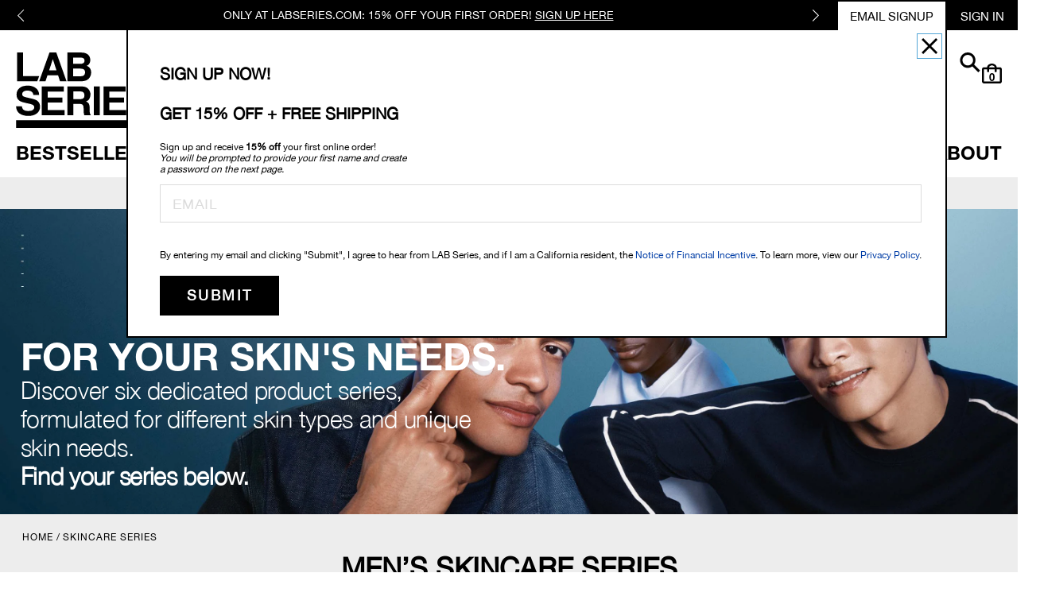

--- FILE ---
content_type: text/html; charset=utf-8
request_url: https://www.labseries.com/all-mens-skincare-series
body_size: 100121
content:
<!DOCTYPE html><!--[if IEMobile 7 ]><html class="no-js iem7" lang="en-US" dir="ltr"><![endif]--><!--[if lt IE 7 ]><html class="no-js ie6 oldie" lang="en-US" dir="ltr"><![endif]--><!--[if IE 7 ]><html class="no-js ie7 oldie" lang="en-US" dir="ltr"><![endif]--><!--[if IE 8 ]><html class="no-js ie8 oldie" lang="en-US" dir="ltr"><![endif]--><!--[if (gte IE 9)|(gt IEMobile 7)|!(IEMobile)|!(IE)]><!--><html class="no-js" lang="en-US" dir="ltr"><!--<![endif]--><head><meta http-equiv="X-UA-Compatible" content="IE=edge,chrome=1"><link rel="alternate" hreflang="en-gb" href="https://www.labseries.co.uk/discover-product-series" /><link rel="alternate" hreflang="en-us" href="https://www.labseries.com/all-mens-skincare-series" /><link rel="alternate" hreflang="x-default" href="https://www.labseries.com/all-mens-skincare-series" /><meta charset="utf-8" /><link rel="preload" as="script" href="https://www.labseries.com/resources/370d6d6ca90e39ca1eff25df9e7ae59e09fe217ba0600"/><link rel="preload" fetchpriority="high" as="image" imagesrcset="/media/export/cms/FY25/AUG/Desktop/MPP_All_Series_Desktop_No%20text2.jpg" media="(min-width: 1024px)" /><link rel="preload" fetchpriority="high" as="image" imagesrcset="/media/export/cms/FY25/AUG/Mobile/MPP_All_Series_Mobile.jpg" media="(max-width: 1023px)" /><link rel="preload" as="font" crossorigin="anonymous" href="/_fonts/labseries/HelveticaNeue/HelveticaNeue-Bold.woff2" /><link rel="preload" as="font" crossorigin="anonymous" href="/_fonts/labseries/HelveticaNeue/HelveticaNeue-Regular.woff2" /><link rel="preload" as="font" crossorigin="anonymous" href="/_fonts/labseries/HelveticaNeue/HelveticaNeue-Light.woff2" /><link rel="preconnect" href="https://js.sentry-cdn.com" crossorigin="anonymous" /><link rel="alternate" media="handheld" href="https://m.labseries.com/all-mens-skincare-series" /><link rel="alternate" media="only screen and (max-width: 640px)" href="https://m.labseries.com/all-mens-skincare-series" /><link rel="shortcut icon" href="/sites/labseries/themes/labseries_base/favicon.ico" /><link rel="preconnect" href="https://ncsa.sdapi.io" crossorigin="" /><script type="text/javascript" src="https://www.labseries.com/resources/370d6d6ca90e39ca1eff25df9e7ae59e09fe217ba0600"  ></script><script type="application/json" id="page_data">{"analytics-datalayer":{"active_checkout_panel":null,"page_type":"category"}}</script><link sizes="180x180" href="/sites/labseries/themes/labseries_base/apple-touch-icon.png" rel="apple-touch-icon" /><link sizes="32x32" href="/sites/labseries/themes/labseries_base/favicon-32x32.png" rel="icon" /><link sizes="16x16" href="/sites/labseries/themes/labseries_base/favicon-16x16.png" rel="icon" /><link href="/sites/labseries/themes/labseries_base/site.webmanifest" rel="manifest" /><link href="/sites/labseries/themes/labseries_base/browserconfig.xml" name="msapplication-config" /><meta name="viewport" content="width=device-width, initial-scale=1.0" /><meta name="HandheldFriendly" content="true" /><meta name="MobileOptimized" content="width" /><meta http-equiv="cleartype" content="on" /><meta name="google-site-verification" content="YI3Xf57O_O3sKiMZw2OCXA_zMYvD8OSVxpAen7LxtDw" /><meta name="msvalidate.01" content="F70C8C52EB5EA67002C696334C064EF5" /><meta name="keywords" content="blemish, blemishes, troubled skin, acne, acne skin, blemish prone skin, acne prone skin, pimples, redness, oily, bumpy skin, men&#039;s, men&#039;s skincare, solutions for men, products for men, guys" /><link rel="canonical" href="https://www.labseries.com/all-mens-skincare-series" /><meta property="og:site_name" content="Lab Series" /><meta property="og:url" content="https://www.labseries.com/all-mens-skincare-series" /><meta property="og:title" content="ALL SERIES | Lab Series" /><title>ALL PRODUCT SERIES | Lab Series</title><link rel="stylesheet" href="/sites/labseries/files/css/css_Ols7B6NMXTTQ-yCr75c_k_2WzC1cA2YTwIUwQOrkEiU.css" media="screen" /><link rel="stylesheet" href="/sites/labseries/files/css/css_A82OsJA01biszDlBPbe7DOP6Egefd57Qsu2S5Yhch7A.css" media="screen" /><link rel="stylesheet" href="/sites/labseries/files/css/css_h4GLmMn0NzPFRHb0FzvXuvfTLx2S6SjrKjAwSXUKfNk.css" media="screen" /><style media="screen">html{font-family:sans-serif;-ms-text-size-adjust:100%;-webkit-text-size-adjust:100%}body{margin:0}article,aside,details,figcaption,figure,footer,header,hgroup,main,nav,section,summary{display:block}audio,canvas,progress,video{display:inline-block;vertical-align:baseline}audio:not([controls]){display:none;height:0}[hidden],template{display:none}a{background:0 0}a:active,a:hover{outline:0}abbr[title]{border-bottom:1px dotted}b,strong{font-weight:700}dfn{font-style:italic}h1{font-size:2em;margin:.67em 0}mark{background:#ff0;color:#000}small{font-size:80%}sub,sup{font-size:75%;line-height:0;position:relative;vertical-align:baseline}sup{top:-.5em}sub{bottom:-.25em}img{border:0}svg:not(:root){overflow:hidden}figure{margin:1em 40px}hr{-moz-box-sizing:content-box;box-sizing:content-box;height:0}pre{overflow:auto}code,kbd,pre,samp{font-family:monospace,monospace;font-size:1em}button,input,optgroup,select,textarea{color:inherit;font:inherit;margin:0}button{overflow:visible}button,select{text-transform:none}button,html input[type=button],input[type=reset],input[type=submit]{-webkit-appearance:button;cursor:pointer}button[disabled],html input[disabled]{cursor:default}button::-moz-focus-inner,input::-moz-focus-inner{border:0;padding:0}input{line-height:normal}input[type=checkbox],input[type=radio]{box-sizing:border-box;padding:0}input[type=number]::-webkit-inner-spin-button,input[type=number]::-webkit-outer-spin-button{height:auto}input[type=search]{-webkit-appearance:textfield;-moz-box-sizing:content-box;-webkit-box-sizing:content-box;box-sizing:content-box}input[type=search]::-webkit-search-cancel-button,input[type=search]::-webkit-search-decoration{-webkit-appearance:none}fieldset{border:1px solid #c0c0c0;margin:0 2px;padding:.35em .625em .75em}legend{border:0;padding:0}textarea{overflow:auto}optgroup{font-weight:700}table{border-collapse:collapse;border-spacing:0}td,th{padding:0}@font-face{font-family:icons;src:url(/sites/labseries/themes/labseries_base/fonts/icons/icons.eot?322);src:url(/sites/labseries/themes/labseries_base/fonts/icons/icons.eot?591#iefix) format("eot"),url(/sites/labseries/themes/labseries_base/fonts/icons/icons.woff?677) format("woff"),url(/sites/labseries/themes/labseries_base/fonts/icons/icons.ttf?384) format("truetype"),url(/sites/labseries/themes/labseries_base/fonts/icons/icons.svg?44#icons) format("svg");font-weight:400;font-style:normal}@font-face{font-family:'Helvetica Neue Light';src:local("Helvetica Neue Light"),url(/_fonts/labseries/HelveticaNeue/HelveticaNeue-Light.woff2) format("woff2");font-weight:300;font-display:optional}@font-face{font-family:'Helvetica Neue Regular';src:local("Helvetica Neue Regular"),url(/_fonts/labseries/HelveticaNeue/HelveticaNeue-Regular.woff2) format("woff2");font-weight:400;font-display:optional}@font-face{font-family:'Helvetica Neue Bold';src:local("Helvetica Neue Bold"),url(/_fonts/labseries/HelveticaNeue/HelveticaNeue-Bold.woff2) format("woff2");font-weight:700;font-display:optional}html{box-sizing:border-box}*,:after,:before{box-sizing:inherit}@media screen and (min-width:0px){head{font-family:"small 0px"}}@media screen and (min-width:768px){head{font-family:"portrait 768px"}}@media screen and (min-width:480px){head{font-family:"medium 480px"}}@media screen and (min-width:960px){head{font-family:"large 960px"}}@media screen and (min-width:1024px){head{font-family:"landscape 1024px"}}head{clear:both}head title{font-family:"small 0px, portrait 768px, medium 480px, large 960px, landscape 1024px"}body,html{font-family:"Helvetica Neue Regular",Helvetica,sans-serif;font-size:16px}body{color:#000000;font-size:12px;line-height:1.45em}p{margin:0 0 1em 0;padding:0;line-height:1.45em}a{color:#003da6;text-decoration:none;transition:color .3s;outline:0}a:hover{color:#000000}a:focus{outline:1px solid #54a6d7!important}:focus{outline:0}[tabindex]:focus,button:focus,iframe:focus,input:focus,select:focus,textarea:focus{outline:1px solid #54a6d7!important}::-ms-clear{display:none}h1,h2,h3,h4,h5,h6{font-weight:400;margin:0;padding:0;color:#000000}h1,h2{margin-bottom:1em}input[type=date],input[type=email],input[type=number],input[type=password],input[type=reset],input[type=search],input[type=submit],input[type=tel],input[type=text],input[type=time],input[type=url],textarea{-webkit-appearance:none;border-radius:0;outline:0;outline:0;border:0;border:1px solid #000000;color:#000000;font-size:14px;letter-spacing:normal}input[type=date]:focus,input[type=email]:focus,input[type=number]:focus,input[type=password]:focus,input[type=reset]:focus,input[type=search]:focus,input[type=submit]:focus,input[type=tel]:focus,input[type=text]:focus,input[type=time]:focus,input[type=url]:focus,textarea:focus{border-color:#005288}input[type=date],input[type=email],input[type=number],input[type=password],input[type=search],input[type=tel],input[type=text],input[type=time],input[type=url]{height:30px;line-height:30px;padding:0 10px}input[type=date].placeholder,input[type=email].placeholder,input[type=number].placeholder,input[type=password].placeholder,input[type=search].placeholder,input[type=tel].placeholder,input[type=text].placeholder,input[type=time].placeholder,input[type=url].placeholder{color:#000}input[type=date]:-moz-placeholder,input[type=email]:-moz-placeholder,input[type=number]:-moz-placeholder,input[type=password]:-moz-placeholder,input[type=search]:-moz-placeholder,input[type=tel]:-moz-placeholder,input[type=text]:-moz-placeholder,input[type=time]:-moz-placeholder,input[type=url]:-moz-placeholder{color:#000;opacity:1!important}input[type=date]::-moz-placeholder,input[type=email]::-moz-placeholder,input[type=number]::-moz-placeholder,input[type=password]::-moz-placeholder,input[type=search]::-moz-placeholder,input[type=tel]::-moz-placeholder,input[type=text]::-moz-placeholder,input[type=time]::-moz-placeholder,input[type=url]::-moz-placeholder{color:#000;opacity:1!important}input[type=date]:-ms-input-placeholder,input[type=email]:-ms-input-placeholder,input[type=number]:-ms-input-placeholder,input[type=password]:-ms-input-placeholder,input[type=search]:-ms-input-placeholder,input[type=tel]:-ms-input-placeholder,input[type=text]:-ms-input-placeholder,input[type=time]:-ms-input-placeholder,input[type=url]:-ms-input-placeholder{color:#000}input[type=date]::-webkit-input-placeholder,input[type=email]::-webkit-input-placeholder,input[type=number]::-webkit-input-placeholder,input[type=password]::-webkit-input-placeholder,input[type=search]::-webkit-input-placeholder,input[type=tel]::-webkit-input-placeholder,input[type=text]::-webkit-input-placeholder,input[type=time]::-webkit-input-placeholder,input[type=url]::-webkit-input-placeholder{color:#000}button,input[type=reset],input[type=submit]{background:#000000;color:#ffffff;font-size:14px;letter-spacing:2.5px;text-transform:uppercase;border:0;padding:0 11px;display:inline-block;height:30px;line-height:30px;width:auto;overflow:visible;-webkit-font-smoothing:antialiased;-moz-osx-font-smoothing:grayscale}textarea{resize:vertical}label{cursor:pointer}fieldset{border:0;margin:0;padding:0}dd,dl,dt,li,ol,ul{margin:0;padding:0}li,ul{list-style:none}hr{display:block;height:1px;border:0;border-top:1px solid #dbdbdb;margin:1em 0;padding:0}audio,canvas,img,svg,video{vertical-align:middle}img{vertical-align:bottom}.mantle-media-asset img[height],.mantle-media-asset video[height]{height:auto}input,textarea{-webkit-box-sizing:border-box;-moz-box-sizing:border-box;box-sizing:border-box}label{-webkit-box-sizing:border-box;-moz-box-sizing:border-box;box-sizing:border-box}input[type=checkbox]~.label::before,input[type=checkbox]~label::before{margin-right:5px}input[type=checkbox]~.label,input[type=checkbox]~label{display:inline-block}input[type=checkbox]~.label::before,input[type=checkbox]~label::before{float:left}input[type=checkbox]~.label .label-content,input[type=checkbox]~label .label-content{display:block;margin-left:2em}input[type=radio]~.label::before,input[type=radio]~label::before{margin-right:5px}input[type=email],input[type=password],input[type=search],input[type=tel],input[type=text],textarea{-webkit-appearance:none;-moz-appearance:none;appearance:none;border-radius:0;font-size:20px;text-transform:none;height:48px;border:solid 1px #dbdbdb;padding-left:15px;padding-right:15px;padding-bottom:0;border-radius:0}input[type=email].placeholder,input[type=password].placeholder,input[type=search].placeholder,input[type=tel].placeholder,input[type=text].placeholder,textarea.placeholder{line-height:inherit;text-transform:none;letter-spacing:.025em;font-weight:400;color:#dbdbdb;font-size:18px}input[type=email]:-moz-placeholder,input[type=password]:-moz-placeholder,input[type=search]:-moz-placeholder,input[type=tel]:-moz-placeholder,input[type=text]:-moz-placeholder,textarea:-moz-placeholder{line-height:inherit;text-transform:none;letter-spacing:.025em;font-weight:400;color:#dbdbdb;font-size:18px;opacity:1!important}input[type=email]::-moz-placeholder,input[type=password]::-moz-placeholder,input[type=search]::-moz-placeholder,input[type=tel]::-moz-placeholder,input[type=text]::-moz-placeholder,textarea::-moz-placeholder{line-height:inherit;text-transform:none;letter-spacing:.025em;font-weight:400;color:#dbdbdb;font-size:18px;opacity:1!important}input[type=email]:-ms-input-placeholder,input[type=password]:-ms-input-placeholder,input[type=search]:-ms-input-placeholder,input[type=tel]:-ms-input-placeholder,input[type=text]:-ms-input-placeholder,textarea:-ms-input-placeholder{line-height:inherit;text-transform:none;letter-spacing:.025em;font-weight:400;color:#dbdbdb;font-size:18px}input[type=email]::-webkit-input-placeholder,input[type=password]::-webkit-input-placeholder,input[type=search]::-webkit-input-placeholder,input[type=tel]::-webkit-input-placeholder,input[type=text]::-webkit-input-placeholder,textarea::-webkit-input-placeholder{line-height:inherit;text-transform:none;letter-spacing:.025em;font-weight:400;color:#dbdbdb;font-size:18px}input[type=email].error,input[type=password].error,input[type=search].error,input[type=tel].error,input[type=text].error,textarea.error{border-color:#ff0000}select.error{border:1px solid #ff0000}textarea{height:120px;line-height:1.2}fieldset{overflow:hidden;clear:both;width:100%;max-width:664px;margin-left:0;margin-right:-1.3333333em}fieldset .form-item{padding-bottom:1em}@media (min-width:0px){fieldset .form-item{float:left;width:50%;padding-right:1.3333333em}}fieldset .form-item--full{overflow:hidden;width:100%}fieldset .form-item input:not([type=checkbox]),fieldset .form-item select,fieldset .form-item textarea{width:100%}fieldset .form-item .button{margin-left:1px;width:100%;cursor:pointer}fieldset .form-item .button label{display:block;cursor:pointer}.error_messages{color:#ff0000}.icon--angle-left:before{content:""}.icon--angle-right:before{content:""}.icon--bag:before{content:""}.icon--caret--down:before{content:""}.icon--caret--left:before{content:""}.icon--caret--right:before{content:""}.icon--caret--up:before{content:""}.icon--cart:before{content:""}.icon--checkbox--checked:before{content:""}.icon--checkbox:before{content:""}.icon--circle-caret--left:before{content:""}.icon--circle-caret--right:before{content:""}.icon--close:before{content:""}.icon--email:before{content:""}.icon--facebook:before{content:""}.icon--hamburger:before{content:""}.icon--head--outline:before{content:""}.icon--head--solid:before{content:""}.icon--heart--filled:before{content:""}.icon--heart--outline:before{content:""}.icon--instagram:before{content:""}.icon--livechat:before{content:""}.icon--location--filled:before{content:""}.icon--location:before{content:""}.icon--logo:before{content:""}.icon--map-marker:before{content:""}.icon--minus:before{content:""}.icon--pinterest--circle:before{content:""}.icon--pinterest:before{content:""}.icon--plus:before{content:""}.icon--radio--checked:before{content:""}.icon--radio:before{content:""}.icon--search--left:before{content:""}.icon--search:before{content:""}.icon--stars:before{content:""}.icon--twitter:before{content:""}.icon--video-play:before{content:""}.icon--youtube--play:before{content:""}.icon--youtube:before{content:""}.icon{font-family:icons;display:inline-block;vertical-align:middle;line-height:1;font-weight:400;font-style:normal;speak:none;text-decoration:inherit;text-transform:none;text-rendering:optimizeLegibility;-webkit-font-smoothing:antialiased;-moz-osx-font-smoothing:grayscale}.icon--replace-text{position:relative;right:9999px}.icon--replace-text:before{position:absolute;height:100%;text-align:center;top:0;right:-9999px}.svgicon{fill:#000000;display:block;width:35px;height:35px;color:#000000}.hidden{display:none!important;visibility:hidden}.visuallyhidden{border:0;clip:rect(0 0 0 0);height:1px;margin:-1px;overflow:hidden;padding:0;position:absolute;width:1px}.visuallyhidden.focusable:active,.visuallyhidden.focusable:focus{clip:auto;height:auto;margin:0;overflow:visible;position:static;width:auto}.invisible{visibility:hidden}.clearfix:after,.clearfix:before{content:' ';display:table}.clearfix:after{clear:both}.align-left{text-align:left}.align-center{text-align:center}.align-right{text-align:right}.float-left{float:left}.float-right{float:right}.float-none{float:none}.clear-left{clear:left}.clear-right{clear:right}.clear,.clear-both{clear:both}.fluid-image{display:block;height:auto;max-width:100%;width:100%}.content-anchor{margin-top:-46px;position:absolute}.mobile-hidden{display:none}@media (min-width:768px){.mobile-hidden{display:block}}@media (max-width:768px){.mobile-only-hidden{display:none!important}}@media (min-width:768px){.pc-hidden{display:none!important}}.block--linked{cursor:pointer}.content-dim{-webkit-transition:all false false,.5s false false;-moz-transition:all false false false,.5s false false false;-o-transition:all false false false,.5s false false false;transition:all .5s;background:0 0;display:block;position:fixed;width:100%;height:0;z-index:99;left:0;top:0;opacity:0;height:100%;visibility:hidden}.content-dim.active{visibility:visible;opacity:1}.embed-container{position:relative;padding-bottom:56.25%;height:0;overflow:hidden;max-width:100%}.embed-container embed,.embed-container iframe,.embed-container object{position:absolute;top:0;left:0;width:100%;height:100%}.hover{cursor:pointer}#console .messages{word-break:break-all}.max-width-0{max-width:0%}.max-width-0px{max-width:0}.margin-right-0{margin-right:0}.margin-left-0{margin-left:0}.padding-top-0px{padding-top:0}.padding-0{padding:0}.margin-0{margin:0}.margin-top-0px{margin-top:0}.margin-bottom-0px{margin-bottom:0}.mobile-max-width-0{max-width:0%}@media (min-width:768px){.mobile-max-width-0{max-width:unset}}.max-width-1{max-width:1%}.max-width-1px{max-width:1px}.margin-right-1{margin-right:1%}.margin-left-1{margin-left:1%}.padding-top-1px{padding-top:1px}.padding-1{padding:1px}.margin-1{margin:1px}.margin-top-1px{margin-top:1px}.margin-bottom-1px{margin-bottom:1px}.mobile-max-width-1{max-width:1%}@media (min-width:768px){.mobile-max-width-1{max-width:unset}}.max-width-2{max-width:2%}.max-width-2px{max-width:2px}.margin-right-2{margin-right:2%}.margin-left-2{margin-left:2%}.padding-top-2px{padding-top:2px}.padding-2{padding:2px}.margin-2{margin:2px}.margin-top-2px{margin-top:2px}.margin-bottom-2px{margin-bottom:2px}.mobile-max-width-2{max-width:2%}@media (min-width:768px){.mobile-max-width-2{max-width:unset}}.max-width-3{max-width:3%}.max-width-3px{max-width:3px}.margin-right-3{margin-right:3%}.margin-left-3{margin-left:3%}.padding-top-3px{padding-top:3px}.padding-3{padding:3px}.margin-3{margin:3px}.margin-top-3px{margin-top:3px}.margin-bottom-3px{margin-bottom:3px}.mobile-max-width-3{max-width:3%}@media (min-width:768px){.mobile-max-width-3{max-width:unset}}.max-width-4{max-width:4%}.max-width-4px{max-width:4px}.margin-right-4{margin-right:4%}.margin-left-4{margin-left:4%}.padding-top-4px{padding-top:4px}.padding-4{padding:4px}.margin-4{margin:4px}.margin-top-4px{margin-top:4px}.margin-bottom-4px{margin-bottom:4px}.mobile-max-width-4{max-width:4%}@media (min-width:768px){.mobile-max-width-4{max-width:unset}}.max-width-5{max-width:5%}.max-width-5px{max-width:5px}.margin-right-5{margin-right:5%}.margin-left-5{margin-left:5%}.padding-top-5px{padding-top:5px}.padding-5{padding:5px}.margin-5{margin:5px}.margin-top-5px{margin-top:5px}.margin-bottom-5px{margin-bottom:5px}.mobile-max-width-5{max-width:5%}@media (min-width:768px){.mobile-max-width-5{max-width:unset}}.max-width-10{max-width:10%}.max-width-10px{max-width:10px}.margin-right-10{margin-right:10%}.margin-left-10{margin-left:10%}.padding-top-10px{padding-top:10px}.padding-10{padding:10px}.margin-10{margin:10px}.margin-top-10px{margin-top:10px}.margin-bottom-10px{margin-bottom:10px}.mobile-max-width-10{max-width:10%}@media (min-width:768px){.mobile-max-width-10{max-width:unset}}.max-width-15{max-width:15%}.max-width-15px{max-width:15px}.margin-right-15{margin-right:15%}.margin-left-15{margin-left:15%}.padding-top-15px{padding-top:15px}.padding-15{padding:15px}.margin-15{margin:15px}.margin-top-15px{margin-top:15px}.margin-bottom-15px{margin-bottom:15px}.mobile-max-width-15{max-width:15%}@media (min-width:768px){.mobile-max-width-15{max-width:unset}}.max-width-20{max-width:20%}.max-width-20px{max-width:20px}.margin-right-20{margin-right:20%}.margin-left-20{margin-left:20%}.padding-top-20px{padding-top:20px}.padding-20{padding:20px}.margin-20{margin:20px}.margin-top-20px{margin-top:20px}.margin-bottom-20px{margin-bottom:20px}.mobile-max-width-20{max-width:20%}@media (min-width:768px){.mobile-max-width-20{max-width:unset}}.max-width-25{max-width:25%}.max-width-25px{max-width:25px}.margin-right-25{margin-right:25%}.margin-left-25{margin-left:25%}.padding-top-25px{padding-top:25px}.padding-25{padding:25px}.margin-25{margin:25px}.margin-top-25px{margin-top:25px}.margin-bottom-25px{margin-bottom:25px}.mobile-max-width-25{max-width:25%}@media (min-width:768px){.mobile-max-width-25{max-width:unset}}.max-width-30{max-width:30%}.max-width-30px{max-width:30px}.margin-right-30{margin-right:30%}.margin-left-30{margin-left:30%}.padding-top-30px{padding-top:30px}.padding-30{padding:30px}.margin-30{margin:30px}.margin-top-30px{margin-top:30px}.margin-bottom-30px{margin-bottom:30px}.mobile-max-width-30{max-width:30%}@media (min-width:768px){.mobile-max-width-30{max-width:unset}}.max-width-35{max-width:35%}.max-width-35px{max-width:35px}.margin-right-35{margin-right:35%}.margin-left-35{margin-left:35%}.padding-top-35px{padding-top:35px}.padding-35{padding:35px}.margin-35{margin:35px}.margin-top-35px{margin-top:35px}.margin-bottom-35px{margin-bottom:35px}.mobile-max-width-35{max-width:35%}@media (min-width:768px){.mobile-max-width-35{max-width:unset}}.max-width-40{max-width:40%}.max-width-40px{max-width:40px}.margin-right-40{margin-right:40%}.margin-left-40{margin-left:40%}.padding-top-40px{padding-top:40px}.padding-40{padding:40px}.margin-40{margin:40px}.margin-top-40px{margin-top:40px}.margin-bottom-40px{margin-bottom:40px}.mobile-max-width-40{max-width:40%}@media (min-width:768px){.mobile-max-width-40{max-width:unset}}.max-width-45{max-width:45%}.max-width-45px{max-width:45px}.margin-right-45{margin-right:45%}.margin-left-45{margin-left:45%}.padding-top-45px{padding-top:45px}.padding-45{padding:45px}.margin-45{margin:45px}.margin-top-45px{margin-top:45px}.margin-bottom-45px{margin-bottom:45px}.mobile-max-width-45{max-width:45%}@media (min-width:768px){.mobile-max-width-45{max-width:unset}}.max-width-50{max-width:50%}.max-width-50px{max-width:50px}.margin-right-50{margin-right:50%}.margin-left-50{margin-left:50%}.padding-top-50px{padding-top:50px}.padding-50{padding:50px}.margin-50{margin:50px}.margin-top-50px{margin-top:50px}.margin-bottom-50px{margin-bottom:50px}.mobile-max-width-50{max-width:50%}@media (min-width:768px){.mobile-max-width-50{max-width:unset}}.max-width-55{max-width:55%}.max-width-55px{max-width:55px}.margin-right-55{margin-right:55%}.margin-left-55{margin-left:55%}.padding-top-55px{padding-top:55px}.padding-55{padding:55px}.margin-55{margin:55px}.margin-top-55px{margin-top:55px}.margin-bottom-55px{margin-bottom:55px}.mobile-max-width-55{max-width:55%}@media (min-width:768px){.mobile-max-width-55{max-width:unset}}.max-width-60{max-width:60%}.max-width-60px{max-width:60px}.margin-right-60{margin-right:60%}.margin-left-60{margin-left:60%}.padding-top-60px{padding-top:60px}.padding-60{padding:60px}.margin-60{margin:60px}.margin-top-60px{margin-top:60px}.margin-bottom-60px{margin-bottom:60px}.mobile-max-width-60{max-width:60%}@media (min-width:768px){.mobile-max-width-60{max-width:unset}}.max-width-65{max-width:65%}.max-width-65px{max-width:65px}.margin-right-65{margin-right:65%}.margin-left-65{margin-left:65%}.padding-top-65px{padding-top:65px}.padding-65{padding:65px}.margin-65{margin:65px}.margin-top-65px{margin-top:65px}.margin-bottom-65px{margin-bottom:65px}.mobile-max-width-65{max-width:65%}@media (min-width:768px){.mobile-max-width-65{max-width:unset}}.max-width-70{max-width:70%}.max-width-70px{max-width:70px}.margin-right-70{margin-right:70%}.margin-left-70{margin-left:70%}.padding-top-70px{padding-top:70px}.padding-70{padding:70px}.margin-70{margin:70px}.margin-top-70px{margin-top:70px}.margin-bottom-70px{margin-bottom:70px}.mobile-max-width-70{max-width:70%}@media (min-width:768px){.mobile-max-width-70{max-width:unset}}.max-width-75{max-width:75%}.max-width-75px{max-width:75px}.margin-right-75{margin-right:75%}.margin-left-75{margin-left:75%}.padding-top-75px{padding-top:75px}.padding-75{padding:75px}.margin-75{margin:75px}.margin-top-75px{margin-top:75px}.margin-bottom-75px{margin-bottom:75px}.mobile-max-width-75{max-width:75%}@media (min-width:768px){.mobile-max-width-75{max-width:unset}}.max-width-80{max-width:80%}.max-width-80px{max-width:80px}.margin-right-80{margin-right:80%}.margin-left-80{margin-left:80%}.padding-top-80px{padding-top:80px}.padding-80{padding:80px}.margin-80{margin:80px}.margin-top-80px{margin-top:80px}.margin-bottom-80px{margin-bottom:80px}.mobile-max-width-80{max-width:80%}@media (min-width:768px){.mobile-max-width-80{max-width:unset}}.max-width-85{max-width:85%}.max-width-85px{max-width:85px}.margin-right-85{margin-right:85%}.margin-left-85{margin-left:85%}.padding-top-85px{padding-top:85px}.padding-85{padding:85px}.margin-85{margin:85px}.margin-top-85px{margin-top:85px}.margin-bottom-85px{margin-bottom:85px}.mobile-max-width-85{max-width:85%}@media (min-width:768px){.mobile-max-width-85{max-width:unset}}.max-width-90{max-width:90%}.max-width-90px{max-width:90px}.margin-right-90{margin-right:90%}.margin-left-90{margin-left:90%}.padding-top-90px{padding-top:90px}.padding-90{padding:90px}.margin-90{margin:90px}.margin-top-90px{margin-top:90px}.margin-bottom-90px{margin-bottom:90px}.mobile-max-width-90{max-width:90%}@media (min-width:768px){.mobile-max-width-90{max-width:unset}}.max-width-95{max-width:95%}.max-width-95px{max-width:95px}.margin-right-95{margin-right:95%}.margin-left-95{margin-left:95%}.padding-top-95px{padding-top:95px}.padding-95{padding:95px}.margin-95{margin:95px}.margin-top-95px{margin-top:95px}.margin-bottom-95px{margin-bottom:95px}.mobile-max-width-95{max-width:95%}@media (min-width:768px){.mobile-max-width-95{max-width:unset}}.max-width-100{max-width:100%}.max-width-100px{max-width:100px}.margin-right-100{margin-right:100%}.margin-left-100{margin-left:100%}.padding-top-100px{padding-top:100px}.padding-100{padding:100px}.margin-100{margin:100px}.margin-top-100px{margin-top:100px}.margin-bottom-100px{margin-bottom:100px}.mobile-max-width-100{max-width:100%}@media (min-width:768px){.mobile-max-width-100{max-width:unset}}.max-width-120{max-width:120%}.max-width-120px{max-width:120px}.margin-right-120{margin-right:120%}.margin-left-120{margin-left:120%}.padding-top-120px{padding-top:120px}.padding-120{padding:120px}.margin-120{margin:120px}.margin-top-120px{margin-top:120px}.margin-bottom-120px{margin-bottom:120px}.mobile-max-width-120{max-width:120%}@media (min-width:768px){.mobile-max-width-120{max-width:unset}}.max-width-140{max-width:140%}.max-width-140px{max-width:140px}.margin-right-140{margin-right:140%}.margin-left-140{margin-left:140%}.padding-top-140px{padding-top:140px}.padding-140{padding:140px}.margin-140{margin:140px}.margin-top-140px{margin-top:140px}.margin-bottom-140px{margin-bottom:140px}.mobile-max-width-140{max-width:140%}@media (min-width:768px){.mobile-max-width-140{max-width:unset}}.max-width-160{max-width:160%}.max-width-160px{max-width:160px}.margin-right-160{margin-right:160%}.margin-left-160{margin-left:160%}.padding-top-160px{padding-top:160px}.padding-160{padding:160px}.margin-160{margin:160px}.margin-top-160px{margin-top:160px}.margin-bottom-160px{margin-bottom:160px}.mobile-max-width-160{max-width:160%}@media (min-width:768px){.mobile-max-width-160{max-width:unset}}.max-width-180{max-width:180%}.max-width-180px{max-width:180px}.margin-right-180{margin-right:180%}.margin-left-180{margin-left:180%}.padding-top-180px{padding-top:180px}.padding-180{padding:180px}.margin-180{margin:180px}.margin-top-180px{margin-top:180px}.margin-bottom-180px{margin-bottom:180px}.mobile-max-width-180{max-width:180%}@media (min-width:768px){.mobile-max-width-180{max-width:unset}}.max-width-200{max-width:200%}.max-width-200px{max-width:200px}.margin-right-200{margin-right:200%}.margin-left-200{margin-left:200%}.padding-top-200px{padding-top:200px}.padding-200{padding:200px}.margin-200{margin:200px}.margin-top-200px{margin-top:200px}.margin-bottom-200px{margin-bottom:200px}.mobile-max-width-200{max-width:200%}@media (min-width:768px){.mobile-max-width-200{max-width:unset}}.max-width-768{max-width:768%}.max-width-768px{max-width:768px}.margin-right-768{margin-right:768%}.margin-left-768{margin-left:768%}.padding-top-768px{padding-top:768px}.padding-768{padding:768px}.margin-768{margin:768px}.margin-top-768px{margin-top:768px}.margin-bottom-768px{margin-bottom:768px}.mobile-max-width-768{max-width:768%}@media (min-width:768px){.mobile-max-width-768{max-width:unset}}.max-width-1024{max-width:1024%}.max-width-1024px{max-width:1024px}.margin-right-1024{margin-right:1024%}.margin-left-1024{margin-left:1024%}.padding-top-1024px{padding-top:1024px}.padding-1024{padding:1024px}.margin-1024{margin:1024px}.margin-top-1024px{margin-top:1024px}.margin-bottom-1024px{margin-bottom:1024px}.mobile-max-width-1024{max-width:1024%}@media (min-width:768px){.mobile-max-width-1024{max-width:unset}}.max-width-1280{max-width:1280%}.max-width-1280px{max-width:1280px}.margin-right-1280{margin-right:1280%}.margin-left-1280{margin-left:1280%}.padding-top-1280px{padding-top:1280px}.padding-1280{padding:1280px}.margin-1280{margin:1280px}.margin-top-1280px{margin-top:1280px}.margin-bottom-1280px{margin-bottom:1280px}.mobile-max-width-1280{max-width:1280%}@media (min-width:768px){.mobile-max-width-1280{max-width:unset}}.max-width-1366{max-width:1366%}.max-width-1366px{max-width:1366px}.margin-right-1366{margin-right:1366%}.margin-left-1366{margin-left:1366%}.padding-top-1366px{padding-top:1366px}.padding-1366{padding:1366px}.margin-1366{margin:1366px}.margin-top-1366px{margin-top:1366px}.margin-bottom-1366px{margin-bottom:1366px}.mobile-max-width-1366{max-width:1366%}@media (min-width:768px){.mobile-max-width-1366{max-width:unset}}.max-width-1440{max-width:1440%}.max-width-1440px{max-width:1440px}.margin-right-1440{margin-right:1440%}.margin-left-1440{margin-left:1440%}.padding-top-1440px{padding-top:1440px}.padding-1440{padding:1440px}.margin-1440{margin:1440px}.margin-top-1440px{margin-top:1440px}.margin-bottom-1440px{margin-bottom:1440px}.mobile-max-width-1440{max-width:1440%}@media (min-width:768px){.mobile-max-width-1440{max-width:unset}}.max-width-1920{max-width:1920%}.max-width-1920px{max-width:1920px}.margin-right-1920{margin-right:1920%}.margin-left-1920{margin-left:1920%}.padding-top-1920px{padding-top:1920px}.padding-1920{padding:1920px}.margin-1920{margin:1920px}.margin-top-1920px{margin-top:1920px}.margin-bottom-1920px{margin-bottom:1920px}.mobile-max-width-1920{max-width:1920%}@media (min-width:768px){.mobile-max-width-1920{max-width:unset}}.mantle-media-asset{width:100%;height:100%}.mantle-media-asset img,.mantle-media-asset picture,.mantle-media-asset video{max-width:100%;width:100%}.align-items-start,.horizontal-align-default,.horizontal-align-left,.horizontal-align-start{align-items:flex-start}.align-items-center,.horizontal-align-center{align-items:center}.align-items-end,.horizontal-align-end,.horizontal-align-right{align-items:flex-end}.justify-start{justify-content:flex-start}.justify-center,.justify-default{justify-content:center}.justify-end{justify-content:flex-end}div.force-full-width,section.force-full-width{width:100vw;position:relative;left:50%;right:50%;margin-left:-50vw;margin-right:-50vw;max-width:none}@keyframes elc-shimmer{0%{background-position:bottom right}100%{background-position:top left}}@keyframes elc-shimmer-rtl{0%{background-position:bottom left}100%{background-position:top right}}@keyframes fade-in{0%{opacity:0}100%{opacity:1}}.font--small,.font-family--small{font-size:.9em}@media (min-width:960px){.font--small,.font-family--small{font-size:18px}}.font--medium,.font-family--medium{font-size:1.5em}@media (min-width:960px){.font--medium,.font-family--medium{font-size:2em}}.font--large,.font-family--large{font-size:2.5em}@media (min-width:960px){.font--large,.font-family--large{font-size:3em}}.font-bold,.font-family-bold{font-weight:700}.font-family-normal,.font-normal{font-weight:400}.font-family-light,.font-light{font-weight:300}.font--serif,.font-family--serif{font-family:serif}.font--sans,.font-family--sans{font-family:sans-serif}.font--mono,.font-family--mono{font-family:monospace}.font--helvetica-neue,.font--helvetica-neue-regular,.font-family--helvetica-neue,.font-family--helvetica-neue-regular{font-family:"Helvetica Neue Regular",Helvetica,sans-serif}.font--helvetica-neue-light,.font-family--helvetica-neue-light{font-family:"Helvetica Neue Light",Helvetica,sans-serif}.font--helvetica-neue-bold,.font-family--helvetica-neue-bold{font-family:"Helvetica Neue Bold",Helvetica,sans-serif}.h1{-webkit-font-smoothing:antialiased;-moz-osx-font-smoothing:grayscale;font-size:2em;line-height:2.5em}.h2{-webkit-font-smoothing:antialiased;-moz-osx-font-smoothing:grayscale;font-size:1.5em;line-height:2em}.h3{-webkit-font-smoothing:antialiased;-moz-osx-font-smoothing:grayscale;font-size:1.17em;line-height:1.5em}.h4{-webkit-font-smoothing:antialiased;-moz-osx-font-smoothing:grayscale;font-size:1.12em;line-height:1.25em}.header--large{font-size:27px;line-height:1;letter-spacing:-1px;margin-top:9px;text-align:center}.header--medium{font-size:32px;line-height:1}.header--subhead{font-size:20px;line-height:1}.header--small{font-size:14px;line-height:1}.font-color--dark{color:#000000}.font-color--light{color:#ffffff}.elc-heading--1{font-family:"Helvetica Neue Regular",Helvetica,sans-serif;font-size:28px;font-weight:300;letter-spacing:-.23px;line-height:1.28571}@media (min-width:480px){.elc-heading--1{font-size:48px;letter-spacing:-.4px;line-height:1.25}}.elc-heading--2{font-family:"Helvetica Neue Regular",Helvetica,sans-serif;font-size:24px;font-weight:300;letter-spacing:0;line-height:1.33333}@media (min-width:480px){.elc-heading--2{font-size:36px;line-height:.88889}}.elc-heading--3{font-family:"Helvetica Neue Regular",Helvetica,sans-serif;font-size:20px;font-weight:400;letter-spacing:.15px;line-height:1.2}@media (min-width:480px){.elc-heading--3{font-size:28px;letter-spacing:.21px;line-height:1.14286}}.elc-heading--4{font-family:"Helvetica Neue Regular",Helvetica,sans-serif;font-size:18px;font-weight:400;letter-spacing:.16px;line-height:1.33333}@media (min-width:480px){.elc-heading--4{font-size:24px;letter-spacing:.21px;line-height:1.33333}}.elc-heading--5{font-family:"Helvetica Neue Regular",Helvetica,sans-serif;font-size:16px;font-weight:400;letter-spacing:.17px;line-height:1.25}@media (min-width:480px){.elc-heading--5{font-size:20px;letter-spacing:.21px;line-height:1.2}}.elc-heading--6{font-family:"Helvetica Neue Regular",Helvetica,sans-serif;font-size:14px;font-weight:500;letter-spacing:.18px;line-height:1.42857}@media (min-width:480px){.elc-heading--6{font-size:18px;letter-spacing:.23px;line-height:1.33333}}.elc-body--1{font-family:"Helvetica Neue Regular",Helvetica,sans-serif;font-size:16px;letter-spacing:.5px;line-height:1.75}.elc-body--2{font-family:"Helvetica Neue Regular",Helvetica,sans-serif;font-size:14px;letter-spacing:.25px;line-height:1.42857}.elc-subtitle--1{font-family:"Helvetica Neue Regular",Helvetica,sans-serif;line-height:1.42857;font-weight:500;letter-spacing:.15px}@media (min-width:480px){.elc-subtitle--1{font-size:16px}}.elc-subtitle--2{font-family:"Helvetica Neue Regular",Helvetica,sans-serif;font-size:14px;font-weight:500;letter-spacing:.1px;line-height:1.14286}.elc-caption{font-family:"Helvetica Neue Regular",Helvetica,sans-serif;font-size:12px;letter-spacing:.4px;line-height:1.33333}.elc-overline{font-family:"Helvetica Neue Regular",Helvetica,sans-serif;font-size:10px;font-weight:500;letter-spacing:1.67px;line-height:1.6}.heading--1{font-family:"Helvetica Neue Bold",Helvetica,sans-serif;letter-spacing:-.3px;font-size:8.625rem;line-height:.81159}@media (min-width:480px){.heading--1{font-size:15.375rem;line-height:.81301}}.heading--2{font-family:"Helvetica Neue Bold",Helvetica,sans-serif;letter-spacing:-.3px;font-size:5rem;line-height:.8125}@media (min-width:480px){.heading--2{font-size:6.25rem;line-height:.8}}.heading--3{font-family:"Helvetica Neue Bold",Helvetica,sans-serif;letter-spacing:-.3px;font-size:3.75rem;line-height:.8}@media (min-width:480px){.heading--3{font-size:4.6875rem;line-height:.8}}.heading--4{font-family:"Helvetica Neue Bold",Helvetica,sans-serif;letter-spacing:-.3px;font-size:3.25rem;line-height:.80769}@media (min-width:480px){.heading--4{font-size:4.3125rem;line-height:.81159}}.heading--5{font-family:"Helvetica Neue Bold",Helvetica,sans-serif;letter-spacing:-.3px;font-size:1.5rem;line-height:1.2}@media (min-width:480px){.heading--5{font-size:3.75rem;line-height:.73333}}.heading--6{font-family:"Helvetica Neue Bold",Helvetica,sans-serif;letter-spacing:-.3px;font-size:3rem;line-height:1.0625}.heading--7{font-family:"Helvetica Neue Bold",Helvetica,sans-serif;letter-spacing:-.3px;font-size:1.875rem;line-height:1.2}.heading--8{font-family:"Helvetica Neue Bold",Helvetica,sans-serif;letter-spacing:-.3px;font-size:1.5rem;line-height:1.2}.body--1{font-family:"Helvetica Neue Bold",Helvetica,sans-serif;font-size:2.1875rem;letter-spacing:-.3px;line-height:1.14286}@media (min-width:480px){.body--1{font-size:2.1875rem;line-height:1.14286}}.body--2{font-family:"Helvetica Neue Regular",Helvetica,sans-serif;font-size:2.5rem;letter-spacing:-.3px;line-height:1}@media (min-width:480px){.body--2{font-family:"Helvetica Neue Light",Helvetica,sans-serif;font-size:2.25rem;line-height:1.2}}.body--3{font-family:"Helvetica Neue Light",Helvetica,sans-serif;font-size:2rem;letter-spacing:-.3px;line-height:1.2}@media (min-width:480px){.body--3{font-size:2.125rem}}.body--4{font-family:"Helvetica Neue Light",Helvetica,sans-serif;font-size:1.875rem;letter-spacing:-.3px;line-height:1.2}.body--5{font-family:"Helvetica Neue Regular",Helvetica,sans-serif;font-size:1.125rem;letter-spacing:-.3px;line-height:1.2}@media (min-width:768px){.body--5{font-size:1.5rem}}.body--6{font-family:"Helvetica Neue Regular",Helvetica,sans-serif;font-size:1.25rem;letter-spacing:-.3px;line-height:1.2}@media (min-width:480px){.body--6{font-family:"Helvetica Neue Light",Helvetica,sans-serif}}.body--7{font-family:"Helvetica Neue Light",Helvetica,sans-serif;font-size:1rem;letter-spacing:-.3px;line-height:1.2}.body--8{font-family:"Helvetica Neue Regular",Helvetica,sans-serif;font-size:1.25rem;letter-spacing:-.3px;line-height:1.2}
#footer{padding:12px 0 0;clear:both}.footer_links{font-family:Verdana,Arial,Helvetica,sans;text-align:right;text-transform:uppercase;font-size:8px;padding:12px 0 0}.footer_links a{text-transform:uppercase;text-decoration:none;color:#000}.footer_links a:hover{text-decoration:underline}.footer_links select{margin-top:12px}.footer_links span.footer_sep{letter-spacing:4px}.footer{width:960px;margin:40px auto}@media (max-width:959px){.footer{width:100%;margin-top:0;text-transform:uppercase}}.footer h3{height:15px;margin-bottom:13px;display:block;text-transform:uppercase;font-weight:700}@media (max-width:959px){.footer h3{width:auto;height:auto;text-indent:0;background:0 0}}.footer .country-select__menu{display:none}@media (max-width:959px){.footer .country-select__selectbox{width:75%}}.footer .site-footer__main{display:table;width:100%;margin:35px 0 50px;position:relative}@media (max-width:959px){.footer .site-footer__main{margin-top:0;display:block}}.footer .site-footer__column{display:table-cell;clear:none;padding-left:20px;width:33.3%;border-left:1px solid #ccc}@media (max-width:959px){.footer .site-footer__column{border-left:0}}.footer .site-footer__column:first-child{padding-left:0}@media (max-width:959px){.footer .site-footer__column:first-child{border-bottom:1px solid #ccc}}.footer .site-footer__column:first-child{border-left:0}.footer .site-footer__column--4{width:25%}@media (max-width:959px){.footer .site-footer__column{float:none;width:auto;display:block;padding:20px 0;margin:0 15px;border-right:0}}.footer .site-footer__trustmark{position:absolute;right:0;bottom:15px;z-index:9999}.footer .site-footer-contact{padding-bottom:20px}@media (max-width:959px){.footer .site-footer-contact{padding:0}}.footer .site-footer-contact__menu{border-top:1px solid #ccc;border-bottom:1px solid #ccc;text-align:center}@media (max-width:959px){.footer .site-footer-contact__menu{display:none}}.footer .site-footer-contact__content{display:inline-block;overflow:hidden}.footer .site-footer-contact__item{width:255px;height:50px;margin:13px 0;display:inline-block;text-indent:-9999px;background:url(/media/images/footer/footsprite.gif) no-repeat;margin:20px 30px}@media (max-width:959px){.footer .site-footer-contact__item{width:100%;height:auto;line-height:65px;background:0 0;display:block;background:#f6f6f6;margin:0 auto;text-align:center;border-bottom:1px solid #ddd;text-indent:0;position:relative}}@media (max-width:959px){.footer .site-footer-contact__item .icon{display:block;position:absolute;background:url(/media/images/footer/footsprite_mobile.gif) no-repeat;text-indent:0}}.footer .site-footer-contact__item--auto-pilot{background-position:16px -97px}@media (max-width:959px){.footer .site-footer-contact__item--auto-pilot{display:none}}.footer .site-footer-contact__item--chat{background-position:0 6px}.footer .site-footer-contact__item--chat:after{content:'\A';white-space:pre}.footer .site-footer-contact__item--chat span{display:none}.footer .site-footer-contact__item--chat a{display:block;float:left;text-indent:-9999px;width:255px;height:50px;outline:0}.footer .site-footer-contact__item--chat a img{display:none}@media (max-width:959px){.footer .site-footer-contact__item--chat{display:none}}.footer .site-footer-contact__item--email{background-position:21px -46px}@media (max-width:959px){.footer .site-footer-contact__item--email .icon{width:33px;height:26px;background-position:-69px -53px;top:8px;left:143px}}.footer .site-footer-contact__item--call{display:none}@media (max-width:959px){.footer .site-footer-contact__item--call{display:block}}@media (max-width:959px){.footer .site-footer-contact__item--call .icon{width:17px;height:32px;background-position:-144px -53px;top:17px;left:63px}}.footer .site-footer-social-links{font-size:13px}@media (max-width:959px){.footer .site-footer-social-links{margin-left:0;padding-top:20px}}.footer .site-footer-social-links__header{background-position:-7px -206px;text-transform:capitalize}.footer .site-footer-social-links__item{display:inline-block}.footer .site-footer-social-links__item .icon{margin:0 12px 0 0;height:25px;display:block;text-indent:-9999px;background:url(/media/images/footer/footsprite.gif) no-repeat}@media (max-width:959px){.footer .site-footer-social-links__item .icon{margin-right:15px}}.footer .site-footer-social-links__item .icon-facebook{background:url(/media/images/footer/fb.png) no-repeat center/contain;width:28px}.footer .site-footer-social-links__item .icon-twitter{background-position:-149px -242px;width:27px}.footer .site-footer-social-links__item .icon-x{background:url(/media/images/footer/x.svg) no-repeat center/contain;width:27px}.footer .site-footer-social-links__item .icon-youtube{background:url(/media/images/footer/youtube.png) no-repeat center/contain;width:34px}.footer .site-footer-social-links__item .icon-instagram{background:url(/media/images/footer/ig.png) no-repeat center/contain;width:28px}.footer .site-footer-social-links__item .icon-kakao_off{background:url(/media/images/footer/Kakaoplus.png) no-repeat center/contain;width:28px}.footer .site-footer-accessibility{padding-top:10px}.footer .site-email-signup{font-size:13px;padding:0;padding-right:5px;margin:0 0 20px 0}@media (max-width:959px){.footer .site-email-signup{border-right:none;margin:0;padding-bottom:20px;border-bottom:1px solid #ccc;max-width:none}}.footer .site-email-signup__submit{margin-bottom:0;min-width:0;letter-spacing:0}.footer .site-email-signup input{float:left;display:block}.footer .site-email-signup__field{font-family:Arial,Helvetica,sans-serif;padding:9px;width:170px;font-size:12px;height:30px;margin-right:4px}@media (max-width:959px){.footer .site-email-signup__field{width:66%}}.footer .site-email-signup__field::placeholder{font-size:12px}.footer .site-email-signup__field:-ms-input-placeholder{font-size:12px;padding-top:7px}.footer .site-email-signup__header{background-position:-7px -164px}.footer .site-email-signup__extole-copy{height:15px;margin-bottom:4%;display:block;text-transform:uppercase;font-weight:700;font-size:14px}.footer .site-email-signup__extole-copy a{color:#3e65a6}.footer .site-email-signup__extole-copy a:hover{color:#3e65a6}.footer .menu__list{height:auto}.footer .menu__list .menu__item a{display:block;color:#000;font-size:13px;line-height:2.2em}.footer .menu__list .menu__item a:hover{text-decoration:underline}.footer .sticky-chat{position:fixed;bottom:-68px;right:40px;border:black solid 1px;background:#000000;transition:bottom .5s;width:240px;padding:8px 16px 15px;z-index:1000}.footer .sticky-chat:hover{bottom:-25px}.footer .sticky-chat h3{width:100%;background:0 0;text-indent:0;color:#ffffff;text-transform:uppercase;text-align:center;letter-spacing:.15em;line-height:21px}.footer .sticky-chat__icon{margin-right:3px;font-size:15px;position:relative;vertical-align:middle}.footer .sticky-chat__icon:before{content:"";font-family:icons;display:inline-block;vertical-align:middle;line-height:1;font-weight:400;font-style:normal;speak:none;text-decoration:inherit;text-transform:none;text-rendering:optimizeLegibility;-webkit-font-smoothing:antialiased;-moz-osx-font-smoothing:grayscale}.footer .sticky-chat__icon::before{color:#ffffff}.footer .sticky-chat__copy{color:#ffffff;width:100%;text-align:center;font-size:14px;line-height:20.8px}body.toolbar.device-pc{padding-top:61px}body.toolbar-drawer.device-mobile{padding-top:0}@media (max-width:960px){.header-mobile-hidden{display:none!important}}@media (min-width:960px){.header-pc-hidden{display:none!important}}header.site-header{border-bottom:none}.site-header{background:#ffffff;line-height:1.85em;z-index:300;border-bottom:1px solid #ccc;width:100%}@media (min-width:960px){.site-header{position:relative}}.site-header__wrapper{position:relative;max-width:960px;margin:auto}@media (min-width:960px){.site-header__wrapper{z-index:1}}.site-header .content>.content-block--v1{display:none;width:49%;margin-right:.8%}.site-header .content>.content-block--v1 .content-block-large__text-wrapper{text-align:center;width:160px}.site-header .content>.content-block--v1~.content-block--v1{margin-right:0;margin-left:.8%}.site-header .contextual-links-region{position:static}@media (min-width:960px){.site-header{max-width:100%;margin:0 auto}}.site-header__banner{display:block;background:#e5e5e5;padding:5px 0;text-align:center;position:relative}@media (min-width:960px){.site-header__banner{padding:13px 0;text-align:left}}.site-header__banner-close{position:absolute;right:10px;top:5px;font-size:20px}.site-header__banner-offers{height:35px;margin-top:-5px;overflow:hidden}@media (min-width:960px){.site-header__banner-offers{height:22px;margin:auto}}.site-header__banner .basic-responsive p{height:38px;margin:0;vertical-align:middle;line-height:38px}@media (min-width:960px){.site-header__banner .basic-responsive p{height:22px;line-height:1}}.site-header__banner-wrapper{margin:auto;width:80%;font-size:13px;max-width:100%}@media (min-width:960px){.site-header__banner-wrapper{font-size:12px;width:960px}}.site-header__banner-utility-nav{float:right}.site-header__banner-utility-nav li{float:left;position:relative}.site-header__banner-utility-nav .gnav-util--cart{margin-left:15px}@media (min-width:960px){.site-header__banner-utility-nav .gnav-util--cart{margin-top:-3px}}.site-header__banner .site-header__menu-item{position:relative;border:1px solid transparent;margin-top:-20px;text-transform:uppercase;color:#000000;padding:16px 12px;z-index:201}.site-header__banner .site-header__menu-item:hover{border-color:#000000;text-decoration:none}.site-header__banner .site-header__menu-item--link:hover{border-color:transparent}.site-header__banner .site-header__menu-item.active{background:#ffffff;border-color:#000000;border-bottom-color:transparent}.site-header__extole-copy{padding-right:12px;display:inline-block;text-transform:uppercase}.site-header__extole-copy a{color:#3e65a6}.site-header__extole-copy a:hover{color:#3e65a6}.site-header__cart{display:inline-block;position:relative;z-index:205;text-align:center;flex:1 1 auto}@media (min-width:960px){.site-header__cart{margin-left:0;margin-right:20px;margin-top:5px;float:right}}@media (min-width:1024px){.site-header__cart{margin-top:6px}}.site-header__cart .gnav-util__icon__cart-count{position:absolute;font-size:11px;text-align:center;width:21px;top:8px}@media (min-width:960px){.site-header__cart .gnav-util__icon__cart-count{top:4px;color:#ffffff;width:100%}}@media (min-width:1024px){.site-header__cart .gnav-util__icon__cart-count{font-size:12px}}.site-header__content{background:#ffffff;display:none;padding:10px;position:absolute;width:100%;z-index:200}@media (min-width:960px){.site-header__content{padding:0;width:auto;margin:auto;right:0;top:33px;border:1px solid #000000}}.site-header__content h3{font-size:18px;line-height:2.5em;text-align:left;text-transform:uppercase}.site-header__content .site-email-signup__subtitle{text-align:left;font-style:normal;font-weight:700;margin-top:-12px;text-transform:uppercase}.site-header__wrapper-inner{position:relative}.site-header__trustmark{position:absolute;left:0;top:50%;transform:translateY(-50%)}.site-header__logo{margin:auto;text-align:center}.site-header__logo img{display:block;margin:auto;max-width:145px;padding:5px 0}.site-header .site-header__menu-item__content-block{position:absolute;width:auto;background:#ffffff;color:#000000}@media (min-width:480px){.site-header__sticky-mobile .site-header__logo{padding-left:9%;width:auto}}.site-header__sticky-mobile .gnav-util--cart-white .gnav-util__icon__cart-count{color:#000000}@media (min-width:768px){.site-header__sticky-mobile .gnav-util--cart-white .gnav-util__icon__cart-count{color:#ffffff}}.site-header--sticky{position:fixed;top:0;z-index:300;width:100%;transform:translateY(-100%);transition:transform .4s;background:rgba(163,163,163,.8)}.site-header--sticky.site-header .site-header__primary{float:left}.site-header--sticky.site-header .site-header__primary .menu--lvl-1{font-size:0;float:left}.site-header--sticky.site-header .site-header__primary .menu__item--lvl-1{display:inline-block;vertical-align:top;transition:all .3s;margin:0;font-size:12px;padding:0}.site-header--sticky.site-header .site-header__primary .menu__item--lvl-1:hover{background:#ffffff}.site-header--sticky.site-header .site-header__primary .menu__item--lvl-1:hover>a{color:#000000}.site-header--sticky.site-header .site-header__primary .menu__item--lvl-1:last-child{display:none}.site-header--sticky.site-header .site-header__primary .menu__item--lvl-1>a{display:block;color:#ffffff;font-size:12px;padding:12px 6px;height:100%}.site-header--sticky.site-header .site-header__primary .menu__item--lvl-1.active>.menu__item-trigger:after{bottom:-4px}.site-header--sticky.site-header .site-header__primary .menu__content--lvl-1{top:50px;max-width:none}.site-header--sticky .site-header__utility>li{display:inline-block;vertical-align:top;transition:all .3s;margin:0;font-size:12px;padding:0;position:relative}.site-header--sticky .site-header__utility>li .site-header__menu-item{display:block;color:#ffffff;font-size:12px;padding:11px 10px;height:100%;line-height:22px;border:1px solid transparent;text-transform:uppercase}.site-header--sticky .site-header__utility>li .site-header__menu-item.active,.site-header--sticky .site-header__utility>li .site-header__menu-item:hover{background:#ffffff;color:#000000;border-color:#000000;border-bottom-color:transparent}.site-header--sticky .site-header__utility>li .site-header__content{top:45px;min-width:220px;color:#000000;z-index:-1}.site-header--sticky .site-header__utility .site-header__utility-search{margin-left:9px;cursor:pointer}.site-header--sticky .site-header__menu-logo{display:block;float:left;position:relative;z-index:200;padding:9px 0}.site-header--sticky .site-header__nav{max-width:960px;margin:auto}.site-header--sticky .gnav-util__content--cart{display:none}.site-header--sticky.active{transform:translateY(0)}.site-header--sticky.active .gnav-util__content--cart{display:block;top:60px}.site-header__utility{height:46px;align-items:center;vertical-align:middle;color:#ffffff;border-bottom:1px solid #ccc;display:flex;width:100%}@media (min-width:960px){.site-header__utility{display:block;width:auto;border-bottom:none}}.site-header__utility-right{float:right}.site-header__utility .gnav-util__icon,.site-header__utility-item{margin-left:13px;color:#000000}.site-header__utility .gnav-util__icon:hover,.site-header__utility-item:hover{text-decoration:none}.site-header__utility-item{flex:1 1 auto;flex-grow:1;flex-basis:0;text-align:center;margin:0;min-width:20%}@media (min-width:960px){.site-header__utility-item{float:none}}.site-header__utility-item.no-text{align-self:start;line-height:46px}.site-header__utility-item__text{display:block;color:#000000}.site-header__utility-item .icon--close{display:none}.site-header__utility-item.active .icon--close{display:inline-block}.site-header__utility-item.active .icon--hamburger{display:none}.site-header__utility .gnav-util__icon{margin-left:0}.site-header__utility-logo{margin:0 5px;font-size:20px}.site-header__utility .icon{font-size:20px}.site-header__utility .icon--hamburger{font-size:18px;top:-1px;position:relative}.site-header__utility .icon--logo--mobile{font-size:24px}.site-header__menu{-webkit-transition:-webkit-transform false false,.4s false false;-moz-transition:-moz-transform false false false,.4s false false false;-o-transition:-o-transform false false false,.4s false false false;transition:transform .4s;-webkit-transform:translateY(-100%);-moz-transform:translateY(-100%);-ms-transform:translateY(-100%);-o-transform:translateY(-100%);transform:translateY(-100%);position:absolute;z-index:10;display:none;width:100%}@media (min-width:960px){.site-header__menu{-webkit-transform:none;-moz-transform:none;-ms-transform:none;-o-transform:none;transform:none;display:block;position:static;min-height:0;padding-bottom:0}}.site-header__menu.active{-webkit-transform:translateY(0);-moz-transform:translateY(0);-ms-transform:translateY(0);-o-transform:translateY(0);transform:translateY(0);display:block;top:85px;border-top:1px solid #ccc;max-height:75vh;overflow:scroll;transition:top .4s}@media (max-width:959px){.site-header__menu.active.banner-closed{top:45px}}@media (min-width:960px){.site-header__menu.active{top:90px;border:none;max-height:none;overflow:visible}}.site-header__menu-wrapper{background:#ffffff;width:100%;height:100%;padding-bottom:0;overflow-y:scroll;-webkit-overflow-scrolling:touch;position:relative}@media (min-width:960px){.site-header__menu-wrapper{-webkit-transform:translateX(0);-moz-transform:translateX(0);-ms-transform:translateX(0);-o-transform:translateX(0);transform:translateX(0);padding-bottom:0;background:0 0;width:100%;overflow:visible}}.site-header__menu-desktop{position:relative;text-align:center}.site-header__menu .site-header__menu-close{color:#000000;float:left}@media (min-width:960px){.site-header__menu a{color:#000000}}.site-header__menu a:hover{text-decoration:none}@media (min-width:960px){.site-header__menu a:hover{color:#000000}}.site-header__menu .site-header__menu-list--mobile .contextual-links-region{border:none}.site-header__menu .site-header__menu-list--mobile .basic-noderef,.site-header__menu .site-header__menu-list--mobile .content-block-large,.site-header__menu .site-header__menu-list--mobile .menu__item--tout,.site-header__menu .site-header__menu-list--mobile .menu__item-trigger+.nav-hidden{display:none}.site-header__menu .site-header__menu-list--mobile .menu--lvl-1{-webkit-transition:all false false,.3s false false;-moz-transition:all false false false,.3s false false false;-o-transition:all false false false,.3s false false false;transition:all .3s;font-size:17px}.site-header__menu .site-header__menu-list--mobile .menu--lvl-1 .menu__item--lvl-1>.menu__item-trigger{position:relative}.site-header__menu .site-header__menu-list--mobile .menu--lvl-1 .menu__item--lvl-1>.menu__item-trigger:after{content:"";font-family:icons;display:inline-block;vertical-align:middle;line-height:1;font-weight:400;font-style:normal;speak:none;text-decoration:inherit;text-transform:none;text-rendering:optimizeLegibility;-webkit-font-smoothing:antialiased;-moz-osx-font-smoothing:grayscale}.site-header__menu .site-header__menu-list--mobile .menu--lvl-1 .menu__item--lvl-1>.menu__item-trigger:after{-webkit-transform:rotate(-90deg);-moz-transform:rotate(-90deg);-ms-transform:rotate(-90deg);-o-transform:rotate(-90deg);transform:rotate(-90deg);position:absolute;right:5px;margin-top:13px}.site-header__menu .site-header__menu-list--mobile .menu--lvl-1 .menu__item--lvl-1.active>.menu__item-trigger:after{-webkit-transform:rotate(0);-moz-transform:rotate(0);-ms-transform:rotate(0);-o-transform:rotate(0);transform:rotate(0);margin-top:0;right:10px;margin-top:15px}.site-header__menu .site-header__menu-list--mobile .menu--lvl-1 .menu__item--lvl-1.active+.menu__item--lvl-1>a{border-top:1px solid #000000}.site-header__menu .site-header__menu-list--mobile .menu--lvl-1 .menu__item--lvl-1 a{color:#000000;display:block;height:38px;line-height:40px;font-size:14px;text-align:center;text-transform:uppercase;text-decoration:none}.site-header__menu .site-header__menu-list--mobile .menu--lvl-1 .menu__item--lvl-1>a{border-bottom:1px solid #000000}.site-header__menu .site-header__menu-list--mobile .menu--lvl-1 .menu__content--lvl-1{font-size:13px}.site-header__menu .site-header__menu-list--mobile .menu--lvl-2 .menu__item--lvl-2{font-size:16px}.site-header__menu .site-header__menu-list--mobile .menu--lvl-2 .menu__item--lvl-2.menu__item--category>.menu__item-trigger{border-bottom:1px solid #dbdbdb;position:relative}.site-header__menu .site-header__menu-list--mobile .menu--lvl-2 .menu__item--lvl-2.menu__item--category>.menu__item-trigger:after{content:"";font-family:icons;display:inline-block;vertical-align:middle;line-height:1;font-weight:400;font-style:normal;speak:none;text-decoration:inherit;text-transform:none;text-rendering:optimizeLegibility;-webkit-font-smoothing:antialiased;-moz-osx-font-smoothing:grayscale}.site-header__menu .site-header__menu-list--mobile .menu--lvl-2 .menu__item--lvl-2.menu__item--category>.menu__item-trigger:after{-webkit-transform:rotate(-90deg);-moz-transform:rotate(-90deg);-ms-transform:rotate(-90deg);-o-transform:rotate(-90deg);transform:rotate(-90deg);position:absolute;right:5px;margin-top:13px}.site-header__menu .site-header__menu-list--mobile .menu--lvl-2 .menu__item--lvl-2:first-child>.menu__item-trigger{border-top:1px solid #dbdbdb}.site-header__menu .site-header__menu-list--mobile .menu--lvl-2 .menu__item--lvl-2.active+.menu__item--lvl-2.menu__item--category>.menu__item-trigger{border-top:1px solid #dbdbdb}.site-header__menu .site-header__menu-list--mobile .menu--lvl-2 .menu__item--lvl-2.active>.menu__item-trigger:after{-webkit-transform:rotate(0);-moz-transform:rotate(0);-ms-transform:rotate(0);-o-transform:rotate(0);transform:rotate(0);margin-top:0;right:10px;margin-top:15px}.site-header__menu .site-header__menu-list--mobile .menu--lvl-3{border-bottom:none}.site-header__menu .site-header__menu-list--mobile .menu--lvl-3 .menu__item--lvl-3:first-child{margin-top:10px}.menu--content--no-title .site-header__menu .site-header__menu-list--mobile .menu--lvl-3 .menu__item--lvl-3:first-child{margin-top:5px}.site-header__menu .site-header__menu-list--mobile .menu--lvl-3 .menu__item--lvl-3:last-child{margin-bottom:10px}.site-header__menu .site-header__menu-list--mobile .menu--lvl-3 .menu__item--lvl-3 a{border:none;font-size:14px;height:auto;line-height:18px;padding:4px 0}.site-header__menu .site-header__menu-list--mobile .menu--content--no-title .menu--lvl-3 .menu__item--lvl-3:first-child{margin-top:5px}.site-header__menu .site-header__menu-list--mobile .menu--content--no-title .menu--lvl-3 .menu__item--lvl-3:last-child{margin-bottom:5px}.site-header__menu .site-header__menu-list--desktop{padding:0 15px;max-width:100%;margin:auto}.site-header__menu .site-header__menu-list--desktop .site-header__menu-logo{display:block;text-align:center;padding:35px 0 30px}.site-header__menu .site-header__menu-list--desktop .site-header__menu-logo img{display:inline-block;margin:auto}.site-header__menu .site-header__menu-list--desktop .basic-noderef,.site-header__menu .site-header__menu-list--desktop .content-block-large,.site-header__menu .site-header__menu-list--desktop .menu__item--tout{width:25%;display:inline-block;vertical-align:top;position:relative}.site-header__menu .site-header__menu-list--desktop .basic-noderef .menu__item-headers,.site-header__menu .site-header__menu-list--desktop .content-block-large .menu__item-headers,.site-header__menu .site-header__menu-list--desktop .menu__item--tout .menu__item-headers{position:absolute;top:10px;width:100%;text-align:center}.site-header__menu .site-header__menu-list--desktop .basic-noderef img,.site-header__menu .site-header__menu-list--desktop .content-block-large img,.site-header__menu .site-header__menu-list--desktop .menu__item--tout img{max-width:100%}.site-header__menu .site-header__menu-list--desktop .basic-noderef .content-block-large{display:block;width:100%}.site-header__menu .site-header__menu-list--desktop .menu--lvl-1,.site-header__menu .site-header__menu-list--desktop .site-header__menu-item{-webkit-font-smoothing:antialiased;-moz-osx-font-smoothing:grayscale;font-size:16px;font-weight:700;width:auto;float:left;margin:0 0 20px 20px}.site-header__menu .site-header__menu-list--desktop .menu--lvl-1{float:none;margin:auto;text-align:center;display:flex;width:100%}.site-header__menu .site-header__menu-list--desktop .site-header__menu-item{margin-left:0;margin-top:38px}.site-header__menu .site-header__menu-list--desktop .site-header__menu-item.active{color:#000000}.site-header__menu .site-header__menu-list--desktop .menu__item--lvl-1{flex:1 1 auto;margin:0 15px;padding:20px 0;font-size:14px;text-transform:uppercase}.site-header__menu .site-header__menu-list--desktop .menu__item--lvl-1 .content-block-large{text-transform:none}.site-header__menu .site-header__menu-list--desktop .menu__item--lvl-1 .content-block-large__content{padding:0 10px}.site-header__menu .site-header__menu-list--desktop .menu__item--lvl-1.active>.menu__item-trigger{position:relative;display:inline-block}.site-header__menu .site-header__menu-list--desktop .menu__item--lvl-1.active>.menu__item-trigger:after{cursor:default;position:absolute;left:50%;transform:translateX(-50%);content:'';width:0;height:0;border-style:solid;border-width:0 12px 13px 12px;border-color:transparent transparent #000000 transparent;bottom:-23px}.site-header__menu .site-header__menu-list--desktop .menu__content--lvl-1{padding:0;position:absolute;background:#ffffff;top:66px;z-index:10;width:960px;max-width:100%;left:50%;transform:translateX(-50%);margin-top:-4px}.site-header__menu .site-header__menu-list--desktop .menu__content--lvl-1.nav-hidden{display:none}.site-header__menu .site-header__menu-list--desktop .menu.menu--center{text-align:center;padding-bottom:5px}.site-header__menu .site-header__menu-list--desktop .menu.menu--center.menu--lvl-2 .menu__item--lvl-2{width:auto;margin:0 5px;padding:0 5px}.site-header__menu .site-header__menu-list--desktop .menu--lvl-2{display:block;width:100%;font-size:0;padding:25px 50px 0;font-weight:400;margin:auto;border:1px solid #ccc;border-top:4px solid #000000;text-align:left}.site-header__menu .site-header__menu-list--desktop .menu--lvl-2 .menu__item--lvl-2{display:inline-block;width:25%;font-size:16px;vertical-align:top}.site-header__menu .site-header__menu-list--desktop .menu--lvl-2 .menu__item-trigger{display:block;font-weight:700;margin-bottom:18px;font-size:14px}.site-header__menu .site-header__menu-list--desktop .menu--lvl-2 .menu__item-trigger:hover{cursor:default}.site-header__menu .site-header__menu-list--desktop .menu--lvl-2 a{color:#000000}@media (min-width:960px){.site-header__menu .site-header__menu-list--desktop .menu__item--lvl-3{line-height:1.3em}}.site-header__menu .site-header__menu-list--desktop .menu__item--lvl-3 .menu__item-trigger{display:inline-block;margin-bottom:18px;font-size:14px;color:#000000;font-weight:400}.site-header__menu .site-header__menu-list--desktop .menu__item--lvl-3 .menu__item-trigger:hover{text-decoration:underline;cursor:pointer}.site-header__content-block{padding:10px 18px}.site-header__content-block h3{text-align:left}.site-header__content-block--signin{display:none;padding:0}@media (min-width:960px){.site-header__content-block--signin{display:inherit;min-width:350px;font-size:10px;text-transform:uppercase}}.site-header__content-block--help{min-width:220px;padding:20px 0 20px 0;padding-left:29px}.site-header__content-block--help h3{line-height:1.2em}.site-header__content-block--help .gnav-util__copy{padding:0}.site-header__content-block--help ul{display:block;margin-top:5px}.site-header__content-block--help li{float:none}.site-header__content-block--help a{color:#000000;font-size:14px;display:block;text-decoration:none;margin-bottom:6px;text-transform:uppercase;line-height:1.2em}.site-header__content-block--help a span{display:inline-block;width:16px;margin-right:20px}.page-node-8 .site-header .content>.content-block--v1{display:inline-block;margin-top:18px}.site-header__sticky .site-header__cart{margin-left:10%}@media (min-width:960px){.site-header__sticky .site-header__cart{margin-left:0}}.site-header__sticky .site-header__logo{width:45%}@media (min-width:480px){.site-header__sticky .site-header__logo{width:auto}}.site-header__sticky .site-header__utility-item{min-width:16%;flex-grow:0}@media (min-width:960px){.site-header__sticky .site-header__utility-item{min-width:auto}}.sticky-header{position:relative}.sticky-header .site-header{cursor:default}@media (min-width:960px){.sticky-header .site-header{transition:all .3s ease-in 0s;position:relative}.sticky-header .site-header__menu-list--desktop{padding:0}.sticky-header .site-header__main{position:relative;z-index:1}.sticky-header .site-header.sticky-nav.active{transform:translateY(-48px);background:rgba(255,255,255,.8);position:fixed}.sticky-header .site-header.sticky-nav.active .site-header__menu-desktop{display:none}.sticky-header .site-header.sticky-nav.active.hover{cursor:default;background:#ffffff;margin-top:0;transform:translateY(0)}.sticky-header .site-header.sticky-nav.active.hover .site-header__banner,.sticky-header .site-header.sticky-nav.active.hover .site-header__menu-desktop{display:block}.sticky-header .site-header.sticky-nav.active.hover .site-header__menu-logo{padding:35px 0 30px 0}.sticky-header .site-header.sticky-nav.active.hover .site-header__menu-search{padding-top:35px}.sticky-header .site-header.sticky-nav.active.hover .site-header__menu-hamburger{visibility:hidden}.sticky-header .site-header.sticky-nav.active .site-header__menu-hamburger{visibility:visible}.sticky-header .site-header.sticky-nav.active .site-header__menu-logo,.sticky-header .site-header.sticky-nav.active .site-header__menu-search{padding:10px 0}.sticky-header .site-header.sticky-nav.active .site-header__menu-logo{width:60%}.sticky-header .site-header .esearch-nav__form-fields .esearch-nav__form-close{display:none}.sticky-header .site-header.search-open .site-header__menu-search .icon--close{display:block}.sticky-header .site-header.search-open .site-header__menu-search .icon--search{display:none}.sticky-header .site-header__menu-hamburger{float:left;width:20%;visibility:hidden;padding-top:16px}.sticky-header .site-header__menu-hamburger .icon--hamburger{font-size:23px}.sticky-header .site-header__menu-search{float:left;width:20%;text-align:right;padding-top:35px;cursor:pointer}.sticky-header .site-header__menu-search .icon--search{font-size:33px;-webkit-transform:rotate(-90deg);-moz-transform:rotate(-90deg);-ms-transform:rotate(-90deg);-o-transform:rotate(-90deg);transform:rotate(-90deg)}.sticky-header .site-header__menu-search .icon--close{font-size:30px;display:none}.sticky-header .site-header__menu-logo{float:left;width:60%}.sticky-header .site-header.spp-sticky-nav{position:fixed}.sticky-header .site-header.spp-sticky-nav .site-header__menu-logo{width:auto}.sticky-header .site-header.spp-sticky-nav.active .site-header__utility-search .icon--close{display:none}}@media (min-width:960px){.sticky-header .site-header__search{display:none;background:#ffffff;z-index:0;border-top:1px solid #dbdbdb;padding:20px 0}}@media (min-width:960px){.sticky-header .esearch-nav{display:block;position:relative;right:0;top:0;width:auto}}@media (min-width:960px){.sticky-header .esearch-nav__form-fields input[type=text]{height:50px;width:100%;padding:0;border:none;float:none;margin:0 auto;line-height:50px;max-width:960px;background:#ffffff}}@media (min-width:960px){.sticky-header .esearch-nav__form-fields input[type=text].placeholder{line-height:50px}}.sticky-header .esearch-nav__form-fields input[type=text]:-moz-placeholder{opacity:1!important}@media (min-width:960px){.sticky-header .esearch-nav__form-fields input[type=text]:-moz-placeholder{line-height:50px}}.sticky-header .esearch-nav__form-fields input[type=text]::-moz-placeholder{opacity:1!important}@media (min-width:960px){.sticky-header .esearch-nav__form-fields input[type=text]::-moz-placeholder{line-height:50px}}@media (min-width:960px){.sticky-header .esearch-nav__form-fields input[type=text]:-ms-input-placeholder{line-height:50px}}@media (min-width:960px){.sticky-header .esearch-nav__form-fields input[type=text]::-webkit-input-placeholder{line-height:50px}}@media (min-width:960px){.sticky-header .esearch-nav__form-fields{margin:0 auto;max-width:960px;position:relative;padding-left:70px}}@media (min-width:960px){.sticky-header .esearch-nav__form-fields .esearch-nav__form-submit{margin:auto;display:block;top:10px;position:absolute;margin:0;left:22px;font-size:30px;-webkit-transform:rotate(-90deg);-moz-transform:rotate(-90deg);-ms-transform:rotate(-90deg);-o-transform:rotate(-90deg);transform:rotate(-90deg)}}@media (min-width:960px){.sticky-header .esearch-nav__suggestions-wrapper{margin:0 auto;max-width:960px}}@media (min-width:960px){.sticky-header .search-form input[type=text].search-form__field{border:none;padding:0;float:none}}@media (min-width:480px){.sticky-header .search-form .typeahead-wrapper{width:auto}}.site-content{margin:0 auto}.site-content.sticky-site-content{padding-top:88px}@media (min-width:960px){.site-content.sticky-site-content{padding-top:0}}@media (min-width:960px){.site-content{max-width:1920px;padding-top:0}}@media (min-width:480px){.sidebar-page{border-bottom:#000000 solid 1px}}.sidebar-page__sidebar{padding:1em;border-top:#000000 solid 1px}@media (min-width:480px){.sidebar-page__sidebar{float:left;width:28%;margin:0 2% 0 0;border-right:#000000 solid 1px;border-top-width:0}}.sidebar-page__content{padding:1em}@media (min-width:480px){.sidebar-page__content{float:right;margin:0;padding:1em 0;width:70%}}
</style><link rel="stylesheet" href="/sites/labseries/files/css/css_Ciwm6LXnVFiL-IBAzSXeW-gOCm-8pCVvSaG0a-xsUk0.css" media="screen" /><link rel="stylesheet" href="/sites/labseries/files/css/css_GXRD_dIi7dz1kui1-jUuyWR_k7K6L7om_7OrsH_g2bM.css" media="screen" /><style media="screen">:root{}
</style><link rel="stylesheet" href="/sites/labseries/files/css/css_qftzPCDyfX8IpZxpCZ8YH1xLjRGWnYC0C3a2_EdwJdw.css" media="screen" /><link rel="stylesheet" href="/sites/labseries/files/css/css_a9rMrj7PSbUKyZyQaDFiGq6Ci0MZ0MG2TPUgVE05A6c.css" media="screen" /><link rel="stylesheet" href="/sites/labseries/files/css/css_QfyvdTSl3tqjIVirnCo-TRyuNO973fkn4vdmJKzhBCw.css" media="print" /><link rel="stylesheet" href="/sites/labseries/files/css/css_muzazne6wGyVfj-jX28htE1UUWNrtMxNOwPQOuHwytY.css" media="screen" /><script>(() => {
const userAgent = navigator.userAgent;
const isEdge = userAgent.includes("Edge") && typeof window.GPU !== "undefined";
const isChrome = userAgent.includes("Chrome") && CSS.supports("text-wrap: balance");
const isSafari = userAgent.includes("Safari") && CSS.supports("grid-template-rows: subgrid");
const isFirefox = userAgent.includes("Firefox") && CSS.supports("background-color: color(srgb 0 0 0)");
const isFacebook = /FBAN|FBAV|Facebook|Instagram/i.test(userAgent);
const isSupportedBrowser = isEdge || isChrome || isSafari || isFirefox || isFacebook;
if (isSupportedBrowser) {
window.sentryOnLoad = function() {
Sentry.init({
dsn: "https://9ac4aa2e0a0745a787b46b8dfd989629@o1412351.ingest.sentry.io/4505364909785088",
denyUrls: [
"akam/",
"boomerang/",
"braze",
"maps/api",
"otBannerSdk",
"resources/",
"scripttemplates",
"sentryWrapped",
"smartserve",
"static/",
"tag-builds",
"tag/tag",
"ymkmodule",
],
ignoreErrors: [
"_AutofillCallbackHandler",
"Failed to fetch",
"Failed to load script",
"PerformanceMonitoringJavascriptInterface",
"Script error",
"triggerType",
],
environment: "production",
release: "release-20260123.01",
integrations: [
new Sentry.BrowserTracing({
beforeNavigate: (context) => {
return {
...context,
name: window.location.origin + window.location.pathname
};
},
}),
],
});
Sentry.setTag("brand", "labseries");
Sentry.setTag("market", "us");
document.addEventListener(
"error",
(event) => {
if (!event.target) return;
if (event.target.tagName === "SCRIPT" && event.target.src) {
const scriptSrc = event.target.src;
if (["elc-service", "pg-service", "elc-ecomm", "elc-component-renderer", "elc-runtime"].some(v => event.target.src.includes(v))) {
Sentry.captureMessage(
`Failed to load script: ${scriptSrc}`,
"warning"
);
}
}
},
true
);
};
}
})()</script><script src="/js/optimizely-web/22549020658.js"></script><script crossorigin="anonymous" src="https://js.sentry-cdn.com/9ac4aa2e0a0745a787b46b8dfd989629.min.js"></script><script>!function(i){(window.JSBoot=i).debug=!1;function n(e,t){return r[t]||(r[t]=new RegExp("(\\s|^)"+t+"(\\s|$)")),r[t].test(e[o]("class")||"")&&r[t]}var r={},o="getAttribute";function s(e){this.observer=e,this.unSubscribed=!1}function e(e){this._observers=[],this._current_value=void 0,this.debug_key=e}i.hasClass=n,i.addClass=function(e,t){n(e,t)||e.setAttribute("class",(e[o]("class")||"").trim()+" "+t)},i.removeClass=function(e,t){var r;(r=n(e,t))&&e.setAttribute("class",(e[o]("class")||"").replace(r," "))},i.startsWith=function(e,t,r){return e.substr(!r||r<0?0:+r,t.length)===t},i.generateUUID=function(){var r=(new Date).getTime();return"xxxxxxxx-xxxx-4xxx-yxxx-xxxxxxxxxxxx".replace(/[xy]/g,function(e){var t=(r+16*Math.random())%16|0;return r=Math.floor(r/16),("x"==e?t:3&t|8).toString(16)})},i.cookie={set:function(e,t,r){var n="";if(r){var o=new Date;o.setTime(o.getTime()+24*r*60*60*1e3),n="; expires="+o.toUTCString()}document.cookie=e+"="+t+n+"; path=/"},get:function(e){for(var t=e+"=",r=document.cookie.split(";"),n=0;n<r.length;n++){for(var o=r[n];" "==o.charAt(0);)o=o.substring(1,o.length);if(0==o.indexOf(t))return o.substring(t.length,o.length)}return null},remove:function(e){this.set(e,"",-1)},all_names:function(){for(var e=document.cookie.split(";"),t=0;t<e.length;t++){var r=e[t].split("=")[0].trim();cookie_names.push(r)}return cookie_names}},i.get_user_cookie_dict=function(e){e=e||"FE_USER_CART";var t={},r=i.cookie.get(e);if(r){for(var n=(r=decodeURIComponent(r)).split("&"),o=0;o<n.length;o++){var s=n[o].split(":");2==s.length&&(t[s[0]]=s[1])}return t}},i.cookie.get("mantle-debug")&&(i.debug=!0),i.debug_log=function(e,t){if(i.debug){t=Array.prototype.slice.call(t);e&&t.unshift(e),console.log.apply(null,t)}},i.log=i.debug_log,i.URL={urlToParts:function(e){var t=document.createElement("a");t.href=e;var r=t.pathname;return"/"!==r.substr(0,1)&&(r="/"+r),{href:t.href,host:t.host,hostname:t.hostname,port:t.port,pathname:r,protocol:t.protocol,hash:t.hash,search:t.search}},partsToRelative:function(e){return e.pathname+e.search+e.hash},partsToUrl:function(e){var t=i.URL.partsToRelative(e),r=e.protocol+"//"+e.hostname;return e.port&&(r+=":"+e.port),r+t},setParam:function(e,t,r){var n=r.indexOf("#"),o=-1===n?"":r.substr(n);r=-1===n?r:r.substr(0,n);var s=new RegExp("([?&])"+e+"=.*?(&|$)","i"),i=-1!==r.indexOf("?")?"&":"?";return t?r=r.match(s)?r.replace(s,"$1"+e+"="+t+"$2"):r+i+e+"="+t:("?"===(r=r.replace(new RegExp("([?&]?)"+e+"=[^&]*","i"),"")).slice(-1)&&(r=r.slice(0,-1)),-1===r.indexOf("?")&&(r=r.replace(/&/,"?"))),r+o},getParam:function(e,t){t=t||window.location.href,e=e.replace(/[\[\]]/g,"\\$&");var r=new RegExp("[?&]"+e+"(=([^&#]*)|&|#|$)").exec(t);return r?r[2]?decodeURIComponent(r[2].replace(/\+/g," ")):"":null},removeParam:function(e,t){var r=t.split("?");if(r.length<2)return t;for(var n=encodeURIComponent(e)+"=",o=r[1].split(/[&;]/g),s=o.length;0<s--;)-1!==o[s].lastIndexOf(n,0)&&o.splice(s,1);return t=r[0]+(0<o.length?"?"+o.join("&"):"")}},i.ajax={request:function(e,t){var r="method"in(t=t||{})?t.method:"GET",n="success"in t?t.success:null,o="error"in t?t.error:null,s=!("async"in t)||t.async,i=new XMLHttpRequest;i.open(r,e,s),i.onreadystatechange=function(){if(i.readyState==XMLHttpRequest.DONE){var e=i.statusText,t=i.response;if(200==i.status||304==i.status){if(!n)return;return n(t,e,i)}if(!o)return;return o(t,e,i)}},i.send()}},s.prototype.next=function(e){var t=this.observer;t.next&&!this.unSubscribed&&t.next.apply(this,[e])},s.prototype.error=function(e){if(!this.unSubscribed){var t=this.observer;t.error&&!this.unSubscribed&&t.error.apply(this,[e]),this.unsubscribe()}},s.prototype.complete=function(){if(!this.unSubscribed){var e=this.observer;e.complete&&e.complete.apply(this),this.unsubscribe()}},s.prototype.unsubscribe=function(){this.unSubscribed=!0},e.prototype.log=function(){var e=Array.prototype.slice.call(arguments),t="BehaviorSubject";this.debug_key&&(t=t+"("+this.debug_key+")"),i.debug_log(t,e)},e.prototype.subscribe=function(e){"function"==typeof e?e={next:e,error:arguments[1],complete:arguments[2]}:"object"!=typeof e&&(e={}),e=new s(e);var t=this._current_value;return void 0!==t&&e.next(t),this._observers.push(e),e},e.prototype.next=function(e){this.log("next()",e),this._current_value=e;for(var t=0;t<this._observers.length;t++){this._observers[t].next(e)}},e.prototype.error=function(e){for(var t=0;t<this._observers.length;t++){this._observers[t].error(e)}},e.prototype.complete=function(){for(var e=0;e<this._observers.length;e++){this._observers[e].complete()}},e.prototype.unsubscribe=function(){for(var e=0;e<this._observers.length;e++){this._observers[e].unsubscribe()}},i.BehaviorSubject=e,i.isJQuery=function(e){return"object"==typeof e&&e&&e.jquery},i.getPathPrefix=function(){return this.pathPrefix||""}}(window.JSBoot||{});
</script><script>JSBoot.pathPrefix = '';</script><script>var MantleMediaOptions = {"media_queries":[{"label":"Ultrawide","media_query_config":{"only screen":null,"min-width":"1600px"},"media_query_key":"ultrawide","media_query":"only screen and (min-width: 1600px)","breakpoints_query":"(min-width: 1600px)"},{"label":"Desktop","media_query_config":{"only screen":null,"min-width":"1024px"},"media_query_key":"desktop","media_query":"only screen and (min-width: 1024px)","breakpoints_query":"(min-width: 1024px)"},{"label":"Tablet","media_query_config":{"only screen":null,"min-width":"768px"},"media_query_key":"tablet","media_query":"only screen and (min-width: 768px)","breakpoints_query":"(min-width: 768px)"},{"label":"Mobile","media_query_config":{"only screen":null,"max-width":"1023px"},"media_query_key":"mobile","media_query":"only screen and (max-width: 1023px)","breakpoints_query":"(max-width: 1023px)"}]};</script><script>var MantleMicroTasks=function(t){var e,a,n,i,o,r,s,l=123,d=0,u=window.requestIdleCallback,c=(i=[],o=n=[],s=function(t,n){e&&!n?t.apply(this,arguments):(o.push(t),a||(a=!0,(document.hidden?setTimeout:requestAnimationFrame)(r)))},s._lsFlush=r=function(){var t=o;for(o=n.length>0?i:n,e=!0,a=!1;t.length;)t.shift()();e=!1},s);return t.throttle=function(t){var e,a,n=0,i=l,o=d,r=function(){e=!1,n=Date.now(),t()};return a=u&&o>49?function(){u(r,{timeout:o}),o!==d&&(o=d)}:function(t,e){return e?function(){c(t)}:function(){var e=this,a=arguments;c((function(){t.apply(e,a)}))}}((function(){setTimeout(r)}),!0),function(t){var r;(t=!0===t)&&(o=33),e||(e=!0,(r=i-(Date.now()-n))<0&&(r=0),t||r<9?a():setTimeout(a,r))}},t.debounce=function(t,e){var a,n;void 0===e&&(e=99);var i=function(){a=null,t()},o=function(){var t=Date.now()-n;t<e?setTimeout(o,e-t):(u||i)(i)};return function(){n=Date.now(),a||(a=setTimeout(o,e))}},t}(MantleMicroTasks||{}),MantleMedia=MantleMedia||{};function _mantle_media_fix_video_carousel(t,e,a){a||(a="mantle-media-slide-id-"),e||(e="div"),t.find("> "+e).each((function(t,e){$(e).addClass(a+t)})),t.on("init",(function(e,a,n){t.find(".slick-active").find("video.lazyloaded").each((function(t,e){e.play()}))})),t.on("beforeChange",(function(e,n,i,o){t.find("."+a+i).find("video").each((function(t,e){e.pause()})),t.find("."+a+o).find("video").each((function(t,e){$(e).hasClass("lazyload")&&lazySizes.loader.unveil(e),e.currentTime=0,e.play()}))}))}!function(){var t=JSBoot.removeClass,e=Array.prototype.forEach,a=function(t,e,a){this.ns=t,this.lockAttr="__"+t+"Lock",this.className=e,this.elementList=document.getElementsByClassName(e),this.processCallback=a};a.prototype.markProcessing=function(t){t[this.lockAttr]=!0},a.prototype.unmarkProcessing=function(t){t[this.lockAttr]&&delete t[this.lockAttr]},a.prototype.markDone=function(e){this.unmarkProcessing(e),t(e,this.className)},a.prototype.isProcessing=function(t){return!!t[this.lockAttr]},a.prototype.checkElements=function(){for(var t=0,e=this.elementList,a=e.length;t<a;t++)e[t]&&!this.isProcessing(e[t])&&this.processCallback(e[t])};var n,i,o,r,s=(n={},i=MantleMicroTasks.throttle((function(){for(var t in n)n[t].checkElements()})),o=new MutationObserver((function(t){i()})),r=document.documentElement,o.observe(r,{childList:!0,subtree:!0}),{addLoader:function(t,e,i){var o=new a(t,e,i);n[t]=o}}),l=function(){var t=MantleMediaOptions.media_queries||[],a={},n=[];e.call(t,(function(t){if(t&&t.media_query){var e=t.media_query_key,n=window.matchMedia(t.media_query);t.matcher=n,a[e]=t}}));var i=MantleMicroTasks.debounce((function(){for(var t=0;t<n.length;t++){(0,n[t])()}}));return e.call(t,(function(t){t.matcher.addListener(i)})),{addMediaQueryChangeListener:function(t){n.push(t)},mediaQueries:t,mqHash:a}}();MantleMedia.IELLoader=s,MantleMedia.MantleMediaQuery=l}(),function(){var t=MantleMedia.MantleMediaQuery,e=MantleMedia.IELLoader,a=Array.prototype.forEach,n=JSBoot.addClass,i=function(e,a){if(void 0===e._mqAssetAttrs&&(e._mqAssetAttrs={}),!e._mqAssetAttrs[a]){var n={};for(var i in t.mqHash){var o=a+"--"+i;e.getAttribute(o)&&(n[i]=e.getAttribute(o))}var r=a+"--default";e.getAttribute(r)&&(n.default=e.getAttribute(r)),e._mqAssetAttrs[a]=n}return e._mqAssetAttrs[a]},o=function(e,a){var n,i=t.mediaQueries,o=i.length;void 0===a&&(a=!0),a=!!a,e.default&&(n=e.default);for(var r=0;r<o;r++){var s=i[r],l=s.media_query_key,d=s.matcher&&s.matcher.matches;if(e[l]&&((d||!a)&&(n=e[l],d)))break}return n},r=function(t,e){var a=i(t,"data-poster"),n=o(a);n&&(t.setAttribute("data-poster",n),t.setAttribute("poster",n)),function(t){for(var e=t.getElementsByTagName("source"),a=e.length,n=0;n<a;n++){var r=e[n],s=i(r,"data-asset-url"),l=i(r,"data-width"),d=i(r,"data-height"),u=o(s),c=o(l),f=o(d),m=t.getAttribute("src"),v=MantleMedia.videoIsPlaying(t);if(m!==u&&u&&(v&&t.pause(),t.setAttribute("src",u),c&&f&&(t.setAttribute("style","aspect-ratio: "+c+"/"+f),t.setAttribute("width",c),t.setAttribute("height",f)),v&&t.play()),u)break}}(t),s(t,e)},s=function(t,e){var a=t.getAttribute("data-autoplay")||"0",i=t.loop||!1;("default"===e&&(i&&t.setAttribute("loop",""),"1"===a&&t.setAttribute("data-autoplay",!0),n(t,"lazyload")),"non-lazy"===e&&"1"===a)&&(i&&t.setAttribute("loop",""),MantleMedia.videoIsPlaying(t)||MantleMedia.playVideo(t))},l=function(t){var e,a=t.getElementsByTagName("video"),n=t.getAttribute("data-load-behavior")||"default";a.length>0&&(e=a[0],r(e,n))},d=[];e.addLoader("mantlemedia","mm-unloaded",(function(t){this.isProcessing(t)||(d.push(t),l(t),this.markDone(t))}));t.addMediaQueryChangeListener((function(){a.call(d,l)}))}(),(MantleMedia=MantleMedia||{}).videoIsPlaying=function(t){return t.currentTime>0&&!t.paused&&!t.ended&&t.readyState>2},MantleMedia.playVideo=function(t){var e=t.play();void 0!==e&&e.catch((function(e){"NotAllowedError"!==e.name||MantleMedia.videoIsPlaying(t)||(t.closest(".js-mantle-media-asset").classList.add("mantle-play-icon"),t.addEventListener("click",(function(){t.closest(".js-mantle-media-asset").classList.remove("mantle-play-icon"),this.play()})))}))},MantleMedia.bgLoad=function(t,e){var a=document.createElement("img");a.onload=function(){a.onload=null,a.onerror=null,a=null,e()},a.onerror=a.onload,a.src=t,a&&a.complete&&a.onload&&a.onload()},document.addEventListener("lazybeforeunveil",(function(t){if("VIDEO"===t.target.tagName){t.preventDefault();var e=t.target;e.getAttribute("data-autoplay")&&!e.classList.contains("js-mantle-lazy")&&MantleMedia.playVideo(e);var a=e.getAttribute("data-poster");if(a){t.detail.firesLoad=!0;MantleMedia.bgLoad(a,(function(){e.poster=a,t.detail.firesLoad=!1,window.lazySizes&&lazySizes.fire(e,"_lazyloaded",{},!0,!0)}))}}})),document.addEventListener("DOMContentLoaded",(function(){var t=[...document.querySelectorAll("video.js-mantle-lazy")];if("IntersectionObserver"in window){var e=new IntersectionObserver((function(t,a){t.forEach((function(t){t.isIntersecting&&(t.target.getAttribute("data-autoplay")&&t.target.setAttribute("autoplay",!0),t.target.load(),t.target.classList.remove("js-mantle-lazy"),t.target.classList.add("js-mantle-lazy--processed"),e.unobserve(t.target))}))}));t.forEach((function(t){e.observe(t)}))}}));
//# sourceMappingURL=mantle_media.bundle.min.js.map
</script><script>
var site = window.site || {};
site.frontendLogger = {
isEnabled: false,
loggedServices: [],
};</script><script src="/js-repo/elc-runtime/4.x.x/bundle.js" defer></script><script src="/js-repo/elc-service-bus/2.x.x/bundle.js" defer></script><script src="/js-repo/elc-component-renderer/7.x.x/bundle.js" defer></script><script src="/js-repo/elc-service-config-manager/6.x.x/bundle.js" defer></script><script src="/js-repo/elc-service-content/4.x.x/bundle.js" defer></script><script src="/js-repo/elc-service-translations/6.x.x/bundle.js" defer></script><script src="/js-repo/pg-service-inventory/1.x.x/bundle.js" defer></script><script src="/js-repo/elc-service-session-mgmt/3.x.x/bundle.js" defer></script><script src="/js-repo/elc-service-prodcat/6.x.x/bundle.js" defer></script><script src="/js-repo/elc-service-communications/5.x.x/bundle.js" defer></script><script src="/js-repo/elc-service-ratings-reviews/6.x.x/bundle.js" defer></script><script src="/js-repo/elc-service-subscriptions/2.x.x/bundle.js" defer></script><script src="/js-repo/pg-service-user-profile/2.x.x/bundle.js" defer></script><script src="/js-repo/pg-service-order-tracking/1.x.x/bundle.js" defer></script><script src="/js-repo/pg-service-order-history/1.x.x/bundle.js" defer></script><script src="/js-repo/elc-service-account/2.x.x/bundle.js" defer></script><script src="/js-repo/elc-service-vto/3.x.x/bundle.js" defer></script><script src="/js-repo/elc-service-analytics/6.x.x/bundle.js" defer></script><script src="/js-repo/pg-service-loyalty/1.x.x/bundle.js" defer></script><script onLoad="const e=new EcommApp();e.register();e.start({&quot;businessUnitId&quot;:&quot;2-ls-us-en-ecommv1&quot;,&quot;cdnPath&quot;:&quot;\/js-repo&quot;,&quot;clientId&quot;:&quot;stardust-fe-client&quot;,&quot;defaultDomain&quot;:&quot;https:\/\/ncsa.sdapi.io&quot;,&quot;env&quot;:&quot;production&quot;,&quot;services&quot;:{&quot;elc-ecomm&quot;:&quot;3.x.x&quot;,&quot;elc-runtime&quot;:&quot;4.x.x&quot;,&quot;elc-service-bus&quot;:&quot;2.x.x&quot;,&quot;elc-component-renderer&quot;:&quot;7.x.x&quot;,&quot;pg-service-inventory&quot;:&quot;1.x.x&quot;,&quot;elc-service-session-mgmt&quot;:&quot;3.x.x&quot;,&quot;elc-service-prodcat&quot;:&quot;6.x.x&quot;,&quot;elc-service-config-manager&quot;:&quot;6.x.x&quot;,&quot;elc-service-content&quot;:&quot;4.x.x&quot;,&quot;elc-service-translations&quot;:&quot;6.x.x&quot;,&quot;elc-service-analytics&quot;:&quot;6.x.x&quot;,&quot;elc-service-communications&quot;:&quot;5.x.x&quot;,&quot;elc-service-ratings-reviews&quot;:&quot;6.x.x&quot;,&quot;elc-service-subscriptions&quot;:&quot;2.x.x&quot;,&quot;pg-service-loyalty&quot;:&quot;1.x.x&quot;,&quot;pg-service-user-profile&quot;:&quot;2.x.x&quot;,&quot;pg-service-order-tracking&quot;:&quot;1.x.x&quot;,&quot;pg-service-order-history&quot;:&quot;1.x.x&quot;,&quot;elc-service-account&quot;:&quot;2.x.x&quot;,&quot;elc-service-vto&quot;:&quot;3.x.x&quot;},&quot;siteUrl&quot;:&quot;https:\/\/www.labseries.com&quot;,&quot;graphqlExtensionVersion&quot;:&quot;v2&quot;,&quot;showTranslationsPlaceholder&quot;:false,&quot;domainLangPrefix&quot;:&quot;&quot;,&quot;productDisplayEnvs&quot;:{&quot;prod&quot;:true},&quot;isTdc&quot;:false,&quot;isMp&quot;:false,&quot;isProd&quot;:true,&quot;pgApiTokens&quot;:{&quot;userProfile&quot;:&quot;bc738cae-3515-493a-a2f4-ad559efaad97:ee6bd2d6832511e587f168aca0c6539d209be6a49977f3c2745366f94e128990&quot;,&quot;orderTracking&quot;:&quot;OGUyNjhiMDAtY2M0ZC00YmIxLThmN2YtMDkyMWUzMThhMDI2OmM4ZTc5ODk5ZDI1YmMyNzY5OWQxY2FlNmJhYTM1MTE3YzdmZDRjMTMyMzExZjIyMDNmZTkzYWE1ODY2NzNiMWQ=&quot;,&quot;rampForm&quot;:&quot;ZDc4MDg5OTktODBjMy00NGViLThjMzEtOGQ4NTRiZDY3YmE5OjZhZTk4ZTY2MzQxYjI0NjFiMmFjZTkxNGRhODE1YzkxODJhZDg3MjM4ZjQ1ODk4ZDFjZWIwMGU5M2E4NjQwOWU=&quot;,&quot;offers&quot;:&quot;9e6a67f8-23b9-4ff2-9d4a-c46222aa00c6:c24526554b25042c603b143a81c8b69cc3dba91ed7dc873443cdb2de40885c7e&quot;,&quot;loyaltyGraphql&quot;:&quot;Basic Y2JiMWZhNjYtZTZhMi00YzAxLTkzNzQtOGM3N2VkNTUxYTJjOmRmMDI1NzY1MTU5NDlhY2I3NzJjZjg2OTNlOTViM2JjNmE5NTMyYTdkYmIyYmNkMjhjMjFkNGQ3NzkxZDI0N2M=&quot;,&quot;cart&quot;:&quot;YmY5OWMxMzctYzBhYS00MzllLTk4YWYtZTI5NmM3MDEyZWEwOmE4YjNlMmY4NTBiYjZiZTIzN2MyMDM1NmVhMzJjMTAwZGNiNWMzODEyY2FjMTk3OTM5ZDVlMDk1MWU5N2U0NGI=&quot;},&quot;accountConfig&quot;:{&quot;accountRoutes&quot;:{&quot;signIn&quot;:&quot;\/account\/signin.tmpl&quot;,&quot;signOut&quot;:&quot;\/account\/signin.tmpl?_SUBMIT=signout&quot;},&quot;defaultAnniversaryDateFormat&quot;:&quot;DD\/MM\/YYYY&quot;,&quot;formatPointsNextTier&quot;:false,&quot;groupingFormatForComma&quot;:false},&quot;inventoryConfig&quot;:{&quot;pgInventoryParams&quot;:{&quot;productFields&quot;:[&quot;PRODUCT_ID&quot;,&quot;skus&quot;],&quot;skuFields&quot;:[&quot;PRODUCT_CODE&quot;,&quot;INVENTORY_STATUS&quot;]}},&quot;orderTrackingConfig&quot;:[],&quot;prodcatConfig&quot;:{&quot;enableVerticalFilters&quot;:false,&quot;showProductBriefSizesAsDropdown&quot;:false,&quot;hidePromoMessage&quot;:false,&quot;hideSizeWhenSingular&quot;:false,&quot;useIngredientsAccordion&quot;:true,&quot;useHowDoesItWorkAccordion&quot;:false,&quot;enableShadesSidebar&quot;:false,&quot;useInitialRepositoryInventory&quot;:true,&quot;hideProductPricePerUnit&quot;:true,&quot;showReviewsNumberLabel&quot;:false,&quot;enableShadesDropdown&quot;:true,&quot;hideStickyProductSummaryInfo&quot;:false,&quot;useLegacyDescription&quot;:true,&quot;showEmptyRatingsStars&quot;:false,&quot;sizePickerImages&quot;:{&quot;desktop&quot;:false,&quot;mobile&quot;:false,&quot;quickshop&quot;:false},&quot;sizePicker&quot;:{&quot;product_grid&quot;:{&quot;enabled&quot;:true,&quot;type&quot;:&quot;dropdown&quot;,&quot;showPrice&quot;:false,&quot;carousel&quot;:{&quot;responsive&quot;:[{&quot;breakpoint&quot;:1024,&quot;slidesToShow&quot;:999}]}},&quot;product_quickshop&quot;:{&quot;enabled&quot;:true,&quot;type&quot;:&quot;dropdown&quot;},&quot;product_full&quot;:{&quot;enabled&quot;:true,&quot;type&quot;:&quot;chips_thumbnail&quot;,&quot;showThumbIfSingleSize&quot;:false,&quot;carousel&quot;:{&quot;responsive&quot;:[{&quot;breakpoint&quot;:1024,&quot;slidesToShow&quot;:999}]}},&quot;product_sticky_add_to_bag&quot;:{&quot;enabled&quot;:true,&quot;type&quot;:&quot;dropdown&quot;},&quot;productBrief&quot;:{&quot;enabled&quot;:true,&quot;type&quot;:&quot;chips&quot;},&quot;productFull&quot;:{&quot;enabled&quot;:true,&quot;type&quot;:&quot;chips&quot;},&quot;productStickyAddToBag&quot;:{&quot;enabled&quot;:true,&quot;type&quot;:&quot;dropdown&quot;}},&quot;showPriceOnStickyAddToBag&quot;:false,&quot;engraving&quot;:{&quot;enabled&quot;:false},&quot;vtoFeature&quot;:{&quot;skincare&quot;:{&quot;enabled&quot;:true,&quot;stickyHeight&quot;:150}},&quot;enableNotifyMe&quot;:true,&quot;waitlist&quot;:{&quot;enabled&quot;:true,&quot;enabledByStatus&quot;:[&quot;Coming Soon&quot;,&quot;Temporarily out of stock&quot;],&quot;showEmailOptin&quot;:false,&quot;enableHybridModal&quot;:true},&quot;emailOptin&quot;:{&quot;enabled&quot;:false},&quot;productImages&quot;:{&quot;productBrief&quot;:{&quot;lazyload&quot;:true}},&quot;contentServiceNodeIds&quot;:[],&quot;shadeSwatches&quot;:{&quot;enabled&quot;:true,&quot;type&quot;:&quot;carousel&quot;,&quot;carousel&quot;:{&quot;slidesToShow&quot;:4,&quot;slidesToScroll&quot;:4},&quot;overrides&quot;:{&quot;productFull&quot;:{&quot;shadeName&quot;:&quot;below&quot;,&quot;shadeDescription&quot;:&quot;inline&quot;,&quot;breakpoints&quot;:{&quot;desktop&quot;:{&quot;type&quot;:&quot;grid&quot;}}}}},&quot;imagesSizes&quot;:{&quot;productBrief&quot;:{&quot;desktop&quot;:&quot;large&quot;,&quot;mobile&quot;:&quot;large&quot;},&quot;productQuickshop&quot;:{&quot;desktop&quot;:&quot;large&quot;,&quot;mobile&quot;:&quot;large&quot;},&quot;productFull&quot;:{&quot;desktop&quot;:&quot;large&quot;,&quot;mobile&quot;:&quot;large&quot;}},&quot;viewableInventoryStatuses&quot;:[&quot;Active&quot;,&quot;Temporarily out of stock&quot;,&quot;Coming Soon&quot;,&quot;Sold Out&quot;],&quot;shadeDropdown&quot;:[],&quot;imageCarouselSettings&quot;:{&quot;productFull&quot;:{&quot;enabled&quot;:true,&quot;infinite&quot;:false,&quot;arrows&quot;:true,&quot;videoAltEnabled&quot;:true,&quot;videoPositioningEnabled&quot;:true,&quot;responsive&quot;:[{&quot;breakpoint&quot;:768,&quot;settings&quot;:{&quot;dots&quot;:true,&quot;slidesToShow&quot;:1,&quot;slidesToScroll&quot;:1}}],&quot;thumbnailsCarouselSettings&quot;:{&quot;enabled&quot;:true,&quot;arrows&quot;:true,&quot;infinite&quot;:false,&quot;slidesToShow&quot;:5.5,&quot;slidesToScroll&quot;:1,&quot;accessibility&quot;:true,&quot;responsive&quot;:[{&quot;breakpoint&quot;:768,&quot;settings&quot;:{&quot;dots&quot;:true,&quot;arrows&quot;:false}}]}},&quot;productBrief&quot;:{&quot;enabled&quot;:false,&quot;responsive&quot;:[{&quot;breakpoint&quot;:768,&quot;settings&quot;:{&quot;enabled&quot;:true,&quot;arrows&quot;:false,&quot;dots&quot;:true}}]}},&quot;inventoryStatusSorting&quot;:{&quot;enabled&quot;:true,&quot;statuses&quot;:[&quot;Temporarily out of stock&quot;,&quot;Sold out&quot;]},&quot;backorder&quot;:{&quot;enabled&quot;:true},&quot;installments&quot;:{&quot;enabled&quot;:true,&quot;numberOfInstallments&quot;:4,&quot;installmentsMinimumPrice&quot;:35,&quot;installmentsLogoImageURL&quot;:&quot;https:\/\/static.afterpaycdn.com\/en-US\/integration\/logo\/lockup\/new-color-black-32.svg&quot;,&quot;installmentsiFrameURL&quot;:&quot;https:\/\/static-us.afterpay.com\/javascript\/modal\/us_modal.html&quot;,&quot;overrides&quot;:{&quot;productBrief&quot;:{&quot;enabled&quot;:false}}},&quot;productFullFieldAccordion&quot;:{&quot;details&quot;:{&quot;collapsed&quot;:true,&quot;section&quot;:&quot;description&quot;},&quot;ingredients&quot;:{&quot;collapsed&quot;:true},&quot;howToUse&quot;:{&quot;collapsed&quot;:true}},&quot;componentElementsOrderConfig&quot;:{&quot;productBrief&quot;:{&quot;product-name&quot;:{&quot;displayName&quot;:{&quot;weight&quot;:5,&quot;data&quot;:{&quot;mergeSubDisplayName&quot;:true}}},&quot;product-details&quot;:{&quot;ratingAndReviews&quot;:{&quot;weight&quot;:15},&quot;shortDescription&quot;:{&quot;weight&quot;:20},&quot;shadeSwatches&quot;:{&quot;weight&quot;:25},&quot;sizePicker&quot;:{&quot;weight&quot;:30},&quot;price&quot;:{&quot;weight&quot;:35},&quot;skuBenefit&quot;:{&quot;weight&quot;:37},&quot;addToBag&quot;:{&quot;weight&quot;:40}},&quot;product-visual&quot;:{&quot;mobileWrapper&quot;:{&quot;weight&quot;:1,&quot;elements&quot;:{&quot;carousel&quot;:{&quot;weight&quot;:1}}},&quot;desktopWrapper&quot;:{&quot;weight&quot;:2,&quot;elements&quot;:{&quot;productImage&quot;:{&quot;weight&quot;:5}}}}},&quot;productFull&quot;:{&quot;product-visual&quot;:{&quot;carousel&quot;:{&quot;weight&quot;:1},&quot;stickyAddToBagComponent&quot;:{&quot;weight&quot;:10}},&quot;product-detail&quot;:{&quot;displayName&quot;:{&quot;weight&quot;:1,&quot;data&quot;:{&quot;mergeSubDisplayName&quot;:true}},&quot;ratingAndReviews&quot;:{&quot;weight&quot;:5},&quot;shortDescription&quot;:{&quot;weight&quot;:10},&quot;fullShadePicker&quot;:{&quot;weight&quot;:15},&quot;sizePicker&quot;:{&quot;weight&quot;:20},&quot;autoReplenish&quot;:{&quot;weight&quot;:25},&quot;price&quot;:{&quot;weight&quot;:30},&quot;skuBenefit&quot;:{&quot;weight&quot;:32},&quot;installmentsPrice&quot;:{&quot;weight&quot;:35},&quot;addToBag&quot;:{&quot;weight&quot;:40},&quot;inventoryStatus&quot;:{&quot;weight&quot;:45},&quot;promoBanner&quot;:{&quot;weight&quot;:43},&quot;overview&quot;:{&quot;weight&quot;:55},&quot;ingredients&quot;:{&quot;weight&quot;:60,&quot;data&quot;:{&quot;loadIngredientsDisclaimerInAccordion&quot;:true}}}}},&quot;showInventoryMessaging&quot;:[],&quot;hoverZoom&quot;:[],&quot;liveChatIcon&quot;:[],&quot;showIncludeTaxLabel&quot;:false,&quot;productDescription&quot;:[],&quot;loyaltyLearnMore&quot;:[],&quot;sitewideOnsaleMessage&quot;:[],&quot;preorderDateFormat&quot;:&quot;DD\/MM&quot;,&quot;enableClickableBrief&quot;:true,&quot;prodcatInventory&quot;:{&quot;legacy&quot;:true},&quot;bestUsedByDateFormat&quot;:&quot;DD\/MM&quot;,&quot;addToBag&quot;:[],&quot;enableLoyaltyEarlyAccessDynamicCTA&quot;:false,&quot;useOverviewAccordions&quot;:true,&quot;enableShadePicker&quot;:true,&quot;productGridEnableSizePicker&quot;:true,&quot;enableNumberShades&quot;:false,&quot;enableProductDetailLink&quot;:true,&quot;enableHoverInteraction&quot;:false,&quot;hideProductPriceRange&quot;:true,&quot;productGridHideReadReviewsLink&quot;:false,&quot;enableQuickViewShortcut&quot;:false,&quot;enableLearnMoreLink&quot;:true,&quot;gridAccordionIconType&quot;:&quot;default&quot;,&quot;productGridBreakpoints&quot;:{&quot;vertical_filter&quot;:{&quot;Mobile&quot;:1,&quot;Desktop&quot;:3,&quot;LargeScreen&quot;:3,&quot;ExtraLargeScreen&quot;:3},&quot;horizontal_filter&quot;:{&quot;Mobile&quot;:1,&quot;Desktop&quot;:3,&quot;LargeScreen&quot;:3,&quot;ExtraLargeScreen&quot;:3},&quot;cross_sells&quot;:{&quot;numColumnsMobile&quot;:2,&quot;numColumnsDesktop&quot;:3,&quot;numColumnsLargeScreen&quot;:3,&quot;numColumnsExtraLargeScreen&quot;:3}},&quot;productCarouselEnableSizePicker&quot;:false,&quot;enableCategoryHeader&quot;:true,&quot;lazyloadProductGridItems&quot;:false},&quot;ratingsReviewsConfig&quot;:{&quot;apiKey&quot;:&quot;2f53d201-3a16-4224-9839-a416ddcc2130&quot;,&quot;locale&quot;:&quot;en_US&quot;,&quot;snippet_locale&quot;:&quot;en_US&quot;,&quot;merchantGroupId&quot;:&quot;49661&quot;,&quot;merchantId&quot;:&quot;890075&quot;,&quot;localeDependentIds&quot;:[],&quot;pageId&quot;:&quot;&quot;,&quot;reviewWrapperUrl&quot;:&quot;\/review\/create&quot;,&quot;reviewDisplaySnapshotType&quot;:&quot;STANDARD&quot;},&quot;subscriptionsConfig&quot;:{&quot;autoReplenishment&quot;:{&quot;enabled&quot;:true,&quot;intervals&quot;:[30,45,60,75,90,120],&quot;timingType&quot;:&quot;days&quot;,&quot;toggleType&quot;:&quot;switch&quot;,&quot;infoPopupTriggerType&quot;:&quot;icon&quot;,&quot;infoPopupNodeId&quot;:11605}},&quot;vtoConfig&quot;:{&quot;vtoFeature&quot;:{&quot;skincare&quot;:{&quot;enabled&quot;:true,&quot;stickyHeight&quot;:150}}}})" src="/js-repo/elc-ecomm/3.x.x/bundle.js" defer></script><script src="/sites/labseries/themes/labseries_base/js/site/client_detect_noredirect.js?t9e5lv" defer></script><script src="/sites/labseries/themes/labseries_base/js/site/client_detect.js?t9e5lv" defer></script><script src="/sites/all/modules/contrib/jquery_update/replace/jquery/1.8/jquery.min.js?t9e5lv"></script><script src="/misc/jquery-extend-3.4.0.js?t9e5lv" defer></script><script src="/misc/jquery-html-prefilter-3.5.0-backport.js?t9e5lv" defer></script><script src="/misc/jquery.once.js?t9e5lv"></script><script src="/sites/all/modules/contrib/jquery_update/replace/ui/ui/minified/jquery.ui.core.min.js?t9e5lv" defer></script><script src="/sites/all/modules/contrib/jquery_update/replace/ui/ui/minified/jquery.ui.widget.min.js?t9e5lv" defer></script><script src="/misc/drupal.js?t9e5lv"></script><script src="/sites/all/modules/contrib/jquery_update/replace/ui/ui/minified/jquery.ui.mouse.min.js?t9e5lv" defer></script><script src="/sites/all/modules/contrib/jquery_update/replace/ui/ui/minified/jquery.ui.draggable.min.js?t9e5lv" defer></script><script src="/sites/labseries/themes/labseries_base/js/lib/jquery-colorbox/jquery.colorbox-min.js?t9e5lv" defer></script><script src="/sites/all/modules/custom/elc_observability/js/observabilityController.js?t9e5lv" defer></script><script src="/sites/labseries/web_modules/mustache/mustache.min.js?t9e5lv" defer></script><script src="/sites/labseries/web_modules/lodash/lodash.min.js?t9e5lv" defer></script><script src="/sites/labseries/themes/labseries_base/js/lib/matchHeight/jquery.matchHeight-min.js?t9e5lv" defer></script><script src="/sites/labseries/themes/labseries_base/js/lib/jquery.selectBox.patched.js?t9e5lv" defer></script><script src="/sites/labseries/themes/labseries_base/js/lib/modernizr/modernizr.js?t9e5lv" defer></script><script src="/sites/labseries/themes/labseries_base/js/site/unison.min.js?t9e5lv" defer></script><script src="/sites/labseries/themes/labseries_base/js/generic/init.js?t9e5lv"></script><script src="/sites/all/modules/contrib/jquery_update/replace/ui/external/jquery.cookie.js?t9e5lv" defer></script><script src="/modules/contextual/contextual.js?t9e5lv" defer></script><script src="/sites/all/themes/elc_base/js/generic/jsonrpc.min.js?t9e5lv" defer></script><script src="/sites/all/libraries/events/ELC.Dispatcher.js?t9e5lv" defer></script><script src="/sites/all/libraries/polyfills/object.assign.js?t9e5lv" defer></script><script src="/sites/all/libraries/analytics/ELC.TealiumLoader.js?t9e5lv" defer></script><script src="/sites/all/libraries/analytics/ELC.DataLayer.js?t9e5lv" defer></script><script src="/sites/all/libraries/analytics/ELC.Analytics.js?t9e5lv" defer></script><script src="/sites/all/libraries/analytics/ELC.AnalyticsConnector.js?t9e5lv" defer></script><script src="/sites/all/libraries/analytics/ELC.ContentModules-Tracking.js?t9e5lv" defer></script><script src="/sites/all/libraries/analytics/ELC.BambuserAnalytics.js?t9e5lv" defer></script><script src="/sites/all/libraries/analytics/ELC.PixleeEvent.js?t9e5lv" defer></script><script src="/sites/all/libraries/analytics/ELC.PowerReviews.js?t9e5lv" defer></script><script src="/sites/all/libraries/analytics/ELC.CommonEventTracking.js?t9e5lv" defer></script><script src="/sites/all/libraries/analytics/ELC.BuyWithPrimeEvent.js?t9e5lv" defer></script><script src="/sites/all/libraries/analytics/ELC.GlobalNavigationTracking.js?t9e5lv" defer></script><script src="/sites/labseries/themes/us/js/shared/generic/afterpay_faq.js?t9e5lv" defer></script><script src="/sites/all/modules/custom/elc_ecom/js/mount_skeleton.min.js?t9e5lv" defer></script><script>
if (typeof tms_page_data =='object'){
tms_page_data['tms_page_info'] =  {"current_page":null,"MOBILE_CONTENT":0,"MOBILE":0,"current_group":null,"user_info":null,"site_info":{"REGION_ID":"US","BRAND_ID":"LabSeries","BRAND_LOCALE_SPACE":"LabSeries US","DEFAULT_LANG":"en","LANGUAGE_ID":"en","DEFAULT_LOCALE":"en_US","LOCALE":"en_US","PRODCAT_REGION_ID":2000,"COUNTRY_ID":"US","BRAND_LOCALE":"LabSeries|US"},"TAG_LOCALE":"en_US","BRAND_LOCALE":"LabSeries::GlobalServices_NA_MS_US"};
}else{
var tms_page_data = {"tms_page_info":{"current_page":null,"MOBILE_CONTENT":0,"MOBILE":0,"current_group":null,"user_info":null,"site_info":{"REGION_ID":"US","BRAND_ID":"LabSeries","BRAND_LOCALE_SPACE":"LabSeries US","DEFAULT_LANG":"en","LANGUAGE_ID":"en","DEFAULT_LOCALE":"en_US","LOCALE":"en_US","PRODCAT_REGION_ID":2000,"COUNTRY_ID":"US","BRAND_LOCALE":"LabSeries|US"},"TAG_LOCALE":"en_US","BRAND_LOCALE":"LabSeries::GlobalServices_NA_MS_US"}};
}
if (typeof drupal_user_info=='object' && typeof tms_page_data =='object'){
tms_page_data.tms_page_info.user_info = drupal_user_info;
}
</script><script src="/sites/all/themes/elc_base/js/jquery.placeholder.js?t9e5lv" defer></script><script src="/sites/all/themes/elc_base/js/scripts.js?t9e5lv" defer></script><script>jQuery.extend(Drupal.settings, {"basePath":"\/","pathPrefix":"","setHasJsCookie":0,"ajaxPageState":{"theme":"us_pc","theme_token":"tIIdJ6uL2ClQMvh2OilPJ_dvHodFHkKl5L_YnHcifzE","js":{"0":1,"sites\/all\/themes\/elc_base\/js\/csrf\/rpc_csrftoken.min.js":1,"sites\/all\/themes\/elc_base\/js\/csrf\/csrf.min.js":1,"sites\/all\/themes\/elc_base\/js\/atb_via_query.min.js":1,"sites\/labseries\/themes\/labseries_base\/js\/lib\/json2.js":1,"sites\/labseries\/themes\/labseries_base\/js\/generic\/utilities.js":1,"sites\/labseries\/themes\/labseries_base\/js\/generic\/forms.js":1,"sites\/labseries\/themes\/labseries_base\/js\/generic\/cookie.js":1,"sites\/labseries\/themes\/labseries_base\/js\/generic\/rb.js":1,"sites\/labseries\/themes\/labseries_base\/js\/generic\/cart.js":1,"sites\/labseries\/themes\/labseries_base\/js\/generic\/error.js":1,"sites\/labseries\/libraries\/product-ui\/product-data.js":1,"sites\/labseries\/libraries\/product-ui\/grids.js":1,"sites\/labseries\/libraries\/product-ui\/update-inventory-status.js":1,"sites\/labseries\/libraries\/product-ui\/sku-select.js":1,"sites\/labseries\/libraries\/product-ui\/spp-link.js":1,"sites\/labseries\/libraries\/product-ui\/add-to-cart.js":1,"sites\/labseries\/libraries\/product-ui\/add-to-favorites.js":1,"sites\/labseries\/libraries\/product-ui\/update-text.js":1,"sites\/labseries\/libraries\/product-ui\/add-to-wishlist.js":1,"sites\/labseries\/libraries\/product-ui\/init.js":1,"sites\/labseries\/themes\/labseries_base\/js\/site\/template.js":1,"sites\/labseries\/themes\/labseries_base\/js\/site\/overlay.js":1,"sites\/labseries\/themes\/labseries_base\/js\/site\/ada.js":1,"sites\/labseries\/themes\/labseries_base\/js\/site\/user_info_cookie.js":1,"sites\/labseries\/themes\/labseries_base\/js\/site\/forgot_password.js":1,"sites\/labseries\/themes\/labseries_base\/js\/site\/resize-throttled.js":1,"sites\/labseries\/themes\/labseries_base\/js\/site\/phone_order.js":1,"sites\/labseries\/themes\/labseries_base\/js\/site\/power_reviews.js":1,"sites\/labseries\/themes\/labseries_base\/js\/site\/select.js":1,"sites\/labseries\/themes\/labseries_base\/js\/site\/expanders.js":1,"sites\/labseries\/themes\/labseries_base\/js\/site\/clickable_block.js":1,"sites\/labseries\/themes\/labseries_base\/js\/site\/videos.js":1,"sites\/labseries\/themes\/labseries_base\/js\/IE\/upgrade-notification.js":1,"sites\/labseries\/themes\/labseries_base\/js\/site\/onload_rpc.js":1,"sites\/labseries\/themes\/labseries_base\/js\/site\/sd_perlgem_notify_me.js":1,"\/\/ui.powerreviews.com\/stable\/4.1\/ui.js":1,"sites\/labseries\/themes\/labseries_base\/js\/site\/lazysizes-config.js":1,"sites\/labseries\/themes\/labseries_base\/js\/lib\/lazysizes\/lazysizes.js":1,"sites\/labseries\/themes\/labseries_base\/js\/lib\/picturefill\/dist\/picturefill.min.js":1,"sites\/labseries\/themes\/labseries_base\/js\/site\/grids.js":1,"sites\/labseries\/themes\/labseries_base\/js\/lib\/slick-carousel\/slick\/slick.min.js":1,"sites\/all\/themes\/elc_base\/js\/w3_accessibility\/aria_utils.min.js":1,"sites\/all\/themes\/elc_base\/js\/w3_accessibility\/aria_dialog.min.js":1,"sites\/all\/modules\/custom\/elc_beauty_chat\/js\/livechatObservabilityController.js":1,"sites\/all\/modules\/custom\/elc_beauty_chat\/js\/init.js":1,"sites\/all\/modules\/custom\/elc_beauty_chat\/js\/section.js":1,"sites\/all\/modules\/custom\/elc_beauty_chat\/js\/sdes.js":1,"sites\/all\/modules\/custom\/elc_beauty_chat\/js\/lpChatViewCart.js":1,"sites\/all\/modules\/custom\/elc_beauty_chat\/js\/lpOrchestrator.js":1,"sites\/labseries\/themes\/labseries_base\/js\/shared\/analytics.js":1,"sites\/labseries\/modules\/custom\/labseries_endeca\/js\/jquery.address-1.5.js":1,"sites\/all\/libraries\/endeca\/js\/_base.js":1,"sites\/labseries\/modules\/custom\/labseries_endeca\/js\/generic.js":1,"sites\/all\/libraries\/endeca\/js\/catalog.js":1,"sites\/all\/libraries\/endeca\/js\/catalog\/content.js":1,"sites\/all\/libraries\/endeca\/js\/catalog\/product.js":1,"sites\/all\/libraries\/endeca\/js\/control.js":1,"sites\/all\/libraries\/endeca\/js\/omniture.js":1,"sites\/all\/libraries\/endeca\/js\/meta.js":1,"sites\/all\/libraries\/endeca\/js\/query.js":1,"sites\/all\/libraries\/endeca\/js\/result.js":1,"sites\/all\/libraries\/endeca\/js\/results.js":1,"sites\/all\/libraries\/endeca\/js\/resultsgroup.js":1,"sites\/all\/libraries\/endeca\/js\/mixins\/accordion.js":1,"sites\/all\/libraries\/endeca\/js\/mixins\/delayed-click.js":1,"sites\/all\/libraries\/endeca\/js\/mixins\/links.js":1,"sites\/all\/libraries\/endeca\/js\/mixins\/links\/address.js":1,"sites\/all\/libraries\/endeca\/js\/mixins\/links\/event.js":1,"sites\/all\/libraries\/endeca\/js\/mixins\/no-reset.js":1,"sites\/all\/libraries\/endeca\/js\/mixins\/node-cache.js":1,"sites\/all\/libraries\/endeca\/js\/mixins\/power-reviews.js":1,"sites\/all\/libraries\/endeca\/js\/mixins\/selectbox.js":1,"sites\/all\/libraries\/endeca\/js\/mixins\/summary.js":1,"sites\/all\/libraries\/endeca\/js\/result\/content-drupal.js":1,"sites\/all\/libraries\/endeca\/js\/result\/product.js":1,"sites\/all\/libraries\/endeca\/js\/result\/refinement-additive.js":1,"sites\/all\/libraries\/endeca\/js\/result\/shade.js":1,"sites\/all\/libraries\/endeca\/js\/result\/summary.js":1,"sites\/all\/libraries\/endeca\/js\/results\/breadcrumbs.js":1,"sites\/all\/libraries\/endeca\/js\/results\/bestsellers.js":1,"sites\/all\/libraries\/endeca\/js\/results\/contentzone.js":1,"sites\/all\/libraries\/endeca\/js\/results\/contentzone\/content.js":1,"sites\/all\/libraries\/endeca\/js\/results\/contentzone\/products.js":1,"sites\/all\/libraries\/endeca\/js\/results\/pagination.js":1,"sites\/all\/libraries\/endeca\/js\/results\/products.js":1,"sites\/all\/libraries\/endeca\/js\/results\/recentsearches.js":1,"sites\/all\/libraries\/endeca\/js\/results\/refinements.js":1,"sites\/all\/libraries\/endeca\/js\/results\/sorting.js":1,"sites\/all\/libraries\/endeca\/js\/resultsgroup\/breadcrumbs.js":1,"sites\/all\/libraries\/endeca\/js\/resultsgroup\/contentzones.js":1,"sites\/all\/libraries\/endeca\/js\/resultsgroup\/pagination.js":1,"sites\/all\/libraries\/endeca\/js\/resultsgroup\/refinements.js":1,"sites\/labseries\/modules\/custom\/labseries_endeca\/libraries\/endeca_search_brand_config\/result\/product.js":1,"sites\/labseries\/modules\/custom\/labseries_endeca\/libraries\/endeca_search_brand_config\/result\/shade.js":1,"sites\/labseries\/modules\/custom\/labseries_endeca\/libraries\/endeca_search_brand_config\/configuration.js":1,"sites\/labseries\/modules\/custom\/labseries_endeca\/libraries\/predictive_control\/predictive_control.js":1,"sites\/labseries\/modules\/custom\/labseries_endeca\/libraries\/predictive_configuration\/predictive_configuration.js":1,"sites\/all\/themes\/elc_base\/template_api\/elc_product_breadcrumb_v1\/build\/elc_product_breadcrumb_v1.js":1,"sites\/labseries\/themes\/labseries_base\/template_api\/products\/product_grid_v1\/build\/product_grid_v1.js":1,"sites\/labseries\/themes\/labseries_base\/template_api\/products\/product_rating_v1\/build\/product_rating_v1.js":1,"sites\/labseries\/themes\/labseries_base\/template_api\/products\/product_waitlist_overlay_v1\/build\/product_waitlist_overlay_v1.js":1,"sites\/labseries\/themes\/labseries_base\/template_api\/products\/product_quickshop_v1\/build\/product_quickshop_v1.js":1,"sites\/labseries\/themes\/labseries_base\/template_api\/products\/sku_select_v1\/build\/sku_select_v1.js":1,"sites\/labseries\/themes\/labseries_base\/template_api\/products\/product_shade_picker_v1\/build\/product_shade_picker_v1.js":1,"sites\/labseries\/themes\/labseries_base\/template_api\/products\/inventory_status_v1\/build\/inventory_status_v1.js":1,"sites\/labseries\/themes\/labseries_base\/template_api\/products\/product_waitlist_v1\/build\/product_waitlist_v1.js":1,"sites\/labseries\/themes\/labseries_base\/template_api\/products\/estimated_delivery_v1\/build\/estimated_delivery_v1.js":1,"sites\/labseries\/themes\/labseries_base\/template_api\/products\/spp_sticky_v1\/build\/spp_sticky_v1.js":1,"sites\/labseries\/themes\/labseries_base\/template_api\/editorial\/replenishment_overlay_v1\/build\/replenishment_overlay_v1.js":1,"sites\/labseries\/themes\/labseries_base\/template_api\/products\/product_replenishment_select_v1\/build\/product_replenishment_select_v1.js":1,"sites\/all\/themes\/elc_base\/template_api\/applied_offers_overlay_v1\/build\/applied_offers_overlay_v1.js":1,"sites\/all\/modules\/custom\/elc_phone_order\/phone_order.js":1,"sites\/all\/modules\/custom\/elc_common\/js\/elc_common_preprocess_page.js":1,"sites\/labseries\/themes\/labseries_base\/template_api\/navigation\/header_offers_banner_formatter_v1\/build\/header_offers_banner_formatter_v1.js":1,"sites\/labseries\/themes\/labseries_base\/template_api\/navigation\/email_signup_panel_v1\/build\/email_signup_panel_v1.js":1,"sites\/labseries\/themes\/labseries_base\/template_api\/navigation\/signin_block_v1\/build\/signin_block_v1.js":1,"sites\/labseries\/themes\/labseries_base\/template_api\/navigation\/gnav_cart_v2\/build\/gnav_cart_v2.js":1,"sites\/labseries\/themes\/labseries_base\/template_api\/navigation\/gnav_utility_item_v1\/build\/gnav_utility_item_v1.js":1,"sites\/labseries\/themes\/labseries_base\/template_api\/navigation\/site_header_formatter_v1\/build\/site_header_formatter_v1.js":1,"sites\/labseries\/themes\/labseries_base\/template_api\/editorial\/email_signup_v1\/build\/email_signup_v1.js":1,"sites\/labseries\/themes\/labseries_base\/template_api\/editorial\/site_footer_social_v1\/build\/site_footer_social_v1.js":1,"sites\/labseries\/themes\/labseries_base\/template_api\/editorial\/site_footer_country_chooser_v1\/build\/site_footer_country_chooser_v1.js":1,"1":1,"sites\/all\/modules\/custom\/elc_ecom\/js\/perlgem_favorites_events.min.js":1,"sites\/all\/modules\/custom\/elc_ecom\/js\/perlgem_cart_hook.min.js":1,"sites\/all\/modules\/custom\/elc_ecom\/js\/perlgem_store_inventory_hook.min.js":1,"sites\/all\/modules\/custom\/elc_ecom\/js\/perlgem_apptbooking_token_hook.min.js":1,"sites\/all\/modules\/custom\/elc_ecom\/js\/perlgem_notify_me_hook.min.js":1,"sites\/all\/modules\/custom\/elc_ecom\/js\/perlgem_is_auth_hook.min.js":1,"sites\/all\/modules\/custom\/elc_ecom\/js\/perlgem_user_auth_state_hook.min.js":1,"sites\/all\/modules\/custom\/elc_beauty_chat\/js\/chatCard.js":1,"sites\/all\/libraries\/analytics\/ELC.liveperson.js":1,"2":1,"\/js\/optimizely-web\/22549020658.js":1,"https:\/\/js.sentry-cdn.com\/9ac4aa2e0a0745a787b46b8dfd989629.min.js":1,"3":1,"4":1,"5":1,"6":1,"7":1,"\/js-repo\/elc-runtime\/4.x.x\/bundle.js":1,"\/js-repo\/elc-service-bus\/2.x.x\/bundle.js":1,"\/js-repo\/elc-component-renderer\/7.x.x\/bundle.js":1,"\/js-repo\/elc-service-config-manager\/6.x.x\/bundle.js":1,"\/js-repo\/elc-service-content\/4.x.x\/bundle.js":1,"\/js-repo\/elc-service-translations\/6.x.x\/bundle.js":1,"\/js-repo\/pg-service-inventory\/1.x.x\/bundle.js":1,"\/js-repo\/elc-service-session-mgmt\/3.x.x\/bundle.js":1,"\/js-repo\/elc-service-prodcat\/6.x.x\/bundle.js":1,"\/js-repo\/elc-service-communications\/5.x.x\/bundle.js":1,"\/js-repo\/elc-service-ratings-reviews\/6.x.x\/bundle.js":1,"\/js-repo\/elc-service-subscriptions\/2.x.x\/bundle.js":1,"\/js-repo\/pg-service-user-profile\/2.x.x\/bundle.js":1,"\/js-repo\/pg-service-order-tracking\/1.x.x\/bundle.js":1,"\/js-repo\/pg-service-order-history\/1.x.x\/bundle.js":1,"\/js-repo\/elc-service-account\/2.x.x\/bundle.js":1,"\/js-repo\/elc-service-vto\/3.x.x\/bundle.js":1,"\/js-repo\/elc-service-analytics\/6.x.x\/bundle.js":1,"\/js-repo\/pg-service-loyalty\/1.x.x\/bundle.js":1,"\/js-repo\/elc-ecomm\/3.x.x\/bundle.js":1,"sites\/labseries\/themes\/labseries_base\/js\/site\/client_detect_noredirect.js":1,"sites\/labseries\/themes\/labseries_base\/js\/site\/client_detect.js":1,"sites\/all\/modules\/contrib\/jquery_update\/replace\/jquery\/1.8\/jquery.min.js":1,"misc\/jquery-extend-3.4.0.js":1,"misc\/jquery-html-prefilter-3.5.0-backport.js":1,"misc\/jquery.once.js":1,"sites\/all\/modules\/contrib\/jquery_update\/replace\/ui\/ui\/minified\/jquery.ui.core.min.js":1,"sites\/all\/modules\/contrib\/jquery_update\/replace\/ui\/ui\/minified\/jquery.ui.widget.min.js":1,"misc\/drupal.js":1,"sites\/all\/modules\/contrib\/jquery_update\/replace\/ui\/ui\/minified\/jquery.ui.mouse.min.js":1,"sites\/all\/modules\/contrib\/jquery_update\/replace\/ui\/ui\/minified\/jquery.ui.draggable.min.js":1,"sites\/labseries\/themes\/labseries_base\/js\/lib\/jquery-colorbox\/jquery.colorbox-min.js":1,"sites\/all\/modules\/custom\/elc_observability\/js\/observabilityController.js":1,"sites\/labseries\/web_modules\/mustache\/mustache.min.js":1,"sites\/labseries\/web_modules\/lodash\/lodash.min.js":1,"sites\/labseries\/themes\/labseries_base\/js\/lib\/matchHeight\/jquery.matchHeight-min.js":1,"sites\/labseries\/themes\/labseries_base\/js\/lib\/jquery.selectBox.patched.js":1,"sites\/labseries\/themes\/labseries_base\/js\/lib\/modernizr\/modernizr.js":1,"sites\/labseries\/themes\/labseries_base\/js\/site\/unison.min.js":1,"sites\/labseries\/themes\/labseries_base\/js\/generic\/init.js":1,"sites\/all\/modules\/contrib\/jquery_update\/replace\/ui\/external\/jquery.cookie.js":1,"modules\/contextual\/contextual.js":1,"sites\/all\/themes\/elc_base\/js\/generic\/jsonrpc.min.js":1,"sites\/all\/libraries\/events\/ELC.Dispatcher.js":1,"sites\/all\/libraries\/polyfills\/object.assign.js":1,"sites\/all\/libraries\/analytics\/ELC.TealiumLoader.js":1,"sites\/all\/libraries\/analytics\/ELC.DataLayer.js":1,"sites\/all\/libraries\/analytics\/ELC.Analytics.js":1,"sites\/all\/libraries\/analytics\/ELC.AnalyticsConnector.js":1,"sites\/all\/libraries\/analytics\/ELC.ContentModules-Tracking.js":1,"sites\/all\/libraries\/analytics\/ELC.BambuserAnalytics.js":1,"sites\/all\/libraries\/analytics\/ELC.PixleeEvent.js":1,"sites\/all\/libraries\/analytics\/ELC.PowerReviews.js":1,"sites\/all\/libraries\/analytics\/ELC.CommonEventTracking.js":1,"sites\/all\/libraries\/analytics\/ELC.BuyWithPrimeEvent.js":1,"sites\/all\/libraries\/analytics\/ELC.GlobalNavigationTracking.js":1,"sites\/labseries\/themes\/us\/js\/shared\/generic\/afterpay_faq.js":1,"sites\/all\/modules\/custom\/elc_ecom\/js\/mount_skeleton.min.js":1,"8":1,"sites\/all\/themes\/elc_base\/js\/jquery.placeholder.js":1,"sites\/all\/themes\/elc_base\/js\/scripts.js":1},"css":{"sites\/all\/modules\/custom\/elc_common\/css\/elc_common.css":1,"sites\/labseries\/themes\/labseries_base\/css\/us_sd_product_full_skeleton.css":1,"sites\/all\/modules\/custom\/elc_phone_order\/phone_order.css":1,"sites\/all\/modules\/custom\/elc_beauty_chat\/css\/livechat.css":1,"1":1,"2":1,"modules\/system\/system.base.css":1,"misc\/ui\/jquery.ui.core.css":1,"misc\/ui\/jquery.ui.theme.css":1,"sites\/all\/themes\/elc_base\/css\/mantle_media_asset.css":1,"sites\/all\/themes\/elc_base\/css\/sd_skeletons.css":1,"sites\/labseries\/themes\/labseries_base\/css\/us_sd_product_brief.css":1,"modules\/contextual\/contextual.css":1,"sites\/all\/modules\/custom\/elc_beauty_chat\/css\/chatCard.css":1,"0":1,"sites\/all\/themes\/elc_base\/css\/styles.css":1,"sites\/all\/themes\/elc_base\/css\/error_message.css":1,"sites\/labseries\/themes\/us\/css\/us_pc.css":1,"sites\/labseries\/themes\/us\/css\/us_print.css":1,"sites\/labseries\/themes\/labseries_base\/template_api\/editorial\/hero_block_v1\/build\/us_hero_block_v1.css":1,"sites\/all\/themes\/elc_base\/template_api\/elc_product_breadcrumb_v1\/build\/elc_product_breadcrumb_v1.css":1,"sites\/labseries\/themes\/labseries_base\/template_api\/editorial\/text_tout_v1\/build\/us_text_tout_v1.css":1,"sites\/labseries\/themes\/labseries_base\/template_api\/navigation\/gnav_tout_v1\/build\/us_gnav_tout_v1.css":1,"sites\/labseries\/themes\/labseries_base\/template_api\/navigation\/gnav_section_formatter_v1\/build\/us_gnav_section_formatter_v1.css":1,"sites\/labseries\/themes\/labseries_base\/template_api\/navigation\/header_nav_section_v1\/build\/us_header_nav_section_v1.css":1,"sites\/labseries\/themes\/labseries_base\/template_api\/navigation\/header_offers_banner_item_v1\/build\/us_header_offers_banner_item_v1.css":1,"sites\/labseries\/themes\/labseries_base\/template_api\/navigation\/header_offers_banner_formatter_v1\/build\/us_header_offers_banner_formatter_v1.css":1,"sites\/labseries\/themes\/labseries_base\/template_api\/navigation\/email_signup_panel_v1\/build\/us_email_signup_panel_v1.css":1,"sites\/labseries\/themes\/labseries_base\/template_api\/navigation\/gnav_utility_item_v1\/build\/us_gnav_utility_item_v1.css":1,"sites\/labseries\/themes\/labseries_base\/template_api\/navigation\/gnav_cart_v2\/build\/us_gnav_cart_v2.css":1,"sites\/labseries\/themes\/labseries_base\/template_api\/products\/_partials\/product_row_v1\/build\/us_product_row_v1.css":1,"sites\/labseries\/themes\/labseries_base\/template_api\/navigation\/site_header_formatter_v1\/build\/us_site_header_formatter_v1.css":1,"sites\/labseries\/themes\/labseries_base\/template_api\/products\/sd_grid_formatter_v1\/build\/us_sd_grid_formatter_v1.css":1}},"beautytipStyles":{"default":{"cssStyles":[]},"plain":[],"netflix":{"positions":["right","left"],"fill":"#FFF","padding":5,"shadow":true,"shadowBlur":12,"strokeStyle":"#B9090B","spikeLength":50,"spikeGirth":60,"cornerRadius":10,"centerPointY":0.1,"overlap":-8,"cssStyles":{"fontSize":"12px","fontFamily":"arial,helvetica,sans-serif"}},"facebook":{"fill":"#F7F7F7","padding":8,"strokeStyle":"#B7B7B7","cornerRadius":0,"cssStyles":{"fontFamily":"\u0022lucida grande\u0022,tahoma,verdana,arial,sans-serif","fontSize":"11px"}},"transparent":{"fill":"rgba(0, 0, 0, .8)","padding":20,"strokeStyle":"#CC0","strokeWidth":3,"spikeLength":40,"spikeGirth":40,"cornerRadius":40,"cssStyles":{"color":"#FFF","fontWeight":"bold"}},"big-green":{"fill":"#00FF4E","padding":20,"strokeWidth":0,"spikeLength":40,"spikeGirth":40,"cornerRadius":15,"cssStyles":{"fontFamily":"\u0022lucida grande\u0022,tahoma,verdana,arial,sans-serif","fontSize":"14px"}},"google-maps":{"positions":["top","bottom"],"fill":"#FFF","padding":15,"strokeStyle":"#ABABAB","strokeWidth":1,"spikeLength":65,"spikeGirth":40,"cornerRadius":25,"centerPointX":0.9,"cssStyles":[]},"hulu":{"fill":"#F4F4F4","strokeStyle":"#666666","spikeLength":20,"spikeGirth":10,"width":350,"overlap":0,"centerPointY":1,"cornerRadius":0,"cssStyles":{"fontFamily":"\u0022Lucida Grande\u0022,Helvetica,Arial,Verdana,sans-serif","fontSize":"12px","padding":"10px 14px"},"shadow":true,"shadowColor":"rgba(0,0,0,.5)","shadowBlur":8,"shadowOffsetX":4,"shadowOffsetY":4}},"beautytips":{"beautytips_manager_custom_2":{"cssSelect":".trans_ref_tip","style":"hulu","trigger":"hover","shrinkToFit":false,"ajaxDisableLink":false,"positions":["right"],"text":"To change the default translation, edit this Translation Set. Edits to the default translation will automatically update here and everywhere else this default translation is used.  If this translation is overwritten, it will not update automatically when the default is updated. You can go back to using the default by rechecking the checkbox.","list":["trigger","shrinkToFit","positions"]}},"common":{"show_add_fav_buttons":true,"show_untaxed_price":false,"show_unit_price":false,"has_replenishment":true,"has_waitlist":true,"spp_in_new_window":false,"spp_hide_smoosh":false,"inline_quickshop":false,"sold_out_reordering":true,"display_notify_mpp":true,"display_notify_tos":false,"display_notify_cs":true,"display_notify_so":true,"search_text":false,"subline_as_name":false,"subline_rgn_name":false,"price_after_unit":false,"is_core_site":false,"disable_zipcode":false,"disable_add_to_bag":false,"disable_welcome_popup":false,"show_price_in_cta":true,"enable_spp_sticky_subline":false,"gdpr_compliant":false,"site_name":"Lab Series","perlgem_account":true,"perlgem_cart":true,"perlgem_checkout":true,"perlgem_locator":true,"clearpay_unit_price":false,"product_microservice":"graphql","show_price_in_search_result_page":false,"forgot_pwd":false,"disable_gnav_signin_overlay":false,"enable_toos_cs_status_msg":false,"stardust":true},"perlgem":{"pg_reqs":"brand_id=13\u0026region_id=0\u0026language_id=48\u0026prodcat_region_id=2000\u0026rs_default_name=display_name\u0026rs_default_image=large\u0026rs_default_url=product_url\u0026rs_default_desc=short_description\u0026rs_default_pc=sku_id\u0026rs_default_rating=average_rating\u0026rs_default_count=number_of_reviews\u0026rs_sku_pc=sku_id\u0026rs_sku_image=large\u0026rs_sku_price=price\u0026rs_sku_availability=inventory_status\u0026rs_sku_limited_remaining=null\u0026","pg_headers":{"Host":"www.labseries.com","user_agent":"Drupal (+http:\/\/drupal.org\/)"}},"elc_common":{"last-modified-date":"Jan-24-2026 06:23:pm","elc_site_type":{"ecommerce":true,"coresite":false,"coresite_plus":false}},"analytics":{"cms_api_request":false,"datalayer_cat_override":"MPP","tealium_env":"prod","analytics_module_version":"2","tealium_profile":"labseries-us","tealium_profile_by_locale":false,"data_layer_v2":"1","analytics_integrated":true,"analytics_tagging_enabled":false,"gnav_tagging_enabled":false,"hp_analytics_tagging_enabled":false,"bestseller_filter_tag_enabled":false,"hair_quiz_tagging_enabled":false,"tealium_url":false,"alt_image_tagging_enabled":true,"ingredient_gallery_tagging_enabled":false,"power_reviews_enh_enabled":false,"bopis_analytics_enabled":false,"vee24_tagging_enabled":false,"content_module_faq":false,"signin_sitespecific_enabled":false,"sku_product_update":false,"analytics_order_tracking":false,"footer_content_module_tracking":false,"post_sample_selection":false,"consent_onetrust_id":"","consent_onetrust_language_setting":false,"consent_onetrust_jwt_setting":false},"lp":{"account_id":"48719195","cstatus":"labseries.com","site_name":"LS US","pc_div":"","mobile_div":"","enable_global_lp_settings":1,"enable_content_card_styling":1,"customize_content_card_font":"","enable_chat_drawer_system":0,"enable_curve_overlay_button":0,"chat_template_position":"right","submit":"Save Settings","form_build_id":"form-CIhk2Eu7ExaDYcYaKkT4JvwawAGN99H8EQQtokarC4I","form_token":"gq0JlvdYGd4PlndAOgpGf9wAhPYUx_Cn5wDeaxZwmgU","form_id":"elc_beauty_chat_admin_form","op":"Save Settings"},"elc_ecom":{"businessUnitId":"2-ls-us-en-ecommv1","cdnPath":"\/js-repo","clientId":"stardust-fe-client","defaultDomain":"https:\/\/ncsa.sdapi.io","env":"production","services":{"elc-ecomm":"3.x.x","elc-runtime":"4.x.x","elc-service-bus":"2.x.x","elc-component-renderer":"7.x.x","pg-service-inventory":"1.x.x","elc-service-session-mgmt":"3.x.x","elc-service-prodcat":"6.x.x","elc-service-config-manager":"6.x.x","elc-service-content":"4.x.x","elc-service-translations":"6.x.x","elc-service-analytics":"6.x.x","elc-service-communications":"5.x.x","elc-service-ratings-reviews":"6.x.x","elc-service-subscriptions":"2.x.x","pg-service-loyalty":"1.x.x","pg-service-user-profile":"2.x.x","pg-service-order-tracking":"1.x.x","pg-service-order-history":"1.x.x","elc-service-account":"2.x.x","elc-service-vto":"3.x.x"},"siteUrl":"https:\/\/www.labseries.com","graphqlExtensionVersion":"v2","showTranslationsPlaceholder":false,"domainLangPrefix":"","productDisplayEnvs":{"prod":true},"isTdc":false,"isMp":false,"isProd":true,"pgApiTokens":{"userProfile":"bc738cae-3515-493a-a2f4-ad559efaad97:ee6bd2d6832511e587f168aca0c6539d209be6a49977f3c2745366f94e128990","orderTracking":"OGUyNjhiMDAtY2M0ZC00YmIxLThmN2YtMDkyMWUzMThhMDI2OmM4ZTc5ODk5ZDI1YmMyNzY5OWQxY2FlNmJhYTM1MTE3YzdmZDRjMTMyMzExZjIyMDNmZTkzYWE1ODY2NzNiMWQ=","rampForm":"ZDc4MDg5OTktODBjMy00NGViLThjMzEtOGQ4NTRiZDY3YmE5OjZhZTk4ZTY2MzQxYjI0NjFiMmFjZTkxNGRhODE1YzkxODJhZDg3MjM4ZjQ1ODk4ZDFjZWIwMGU5M2E4NjQwOWU=","offers":"9e6a67f8-23b9-4ff2-9d4a-c46222aa00c6:c24526554b25042c603b143a81c8b69cc3dba91ed7dc873443cdb2de40885c7e","loyaltyGraphql":"Basic Y2JiMWZhNjYtZTZhMi00YzAxLTkzNzQtOGM3N2VkNTUxYTJjOmRmMDI1NzY1MTU5NDlhY2I3NzJjZjg2OTNlOTViM2JjNmE5NTMyYTdkYmIyYmNkMjhjMjFkNGQ3NzkxZDI0N2M=","cart":"YmY5OWMxMzctYzBhYS00MzllLTk4YWYtZTI5NmM3MDEyZWEwOmE4YjNlMmY4NTBiYjZiZTIzN2MyMDM1NmVhMzJjMTAwZGNiNWMzODEyY2FjMTk3OTM5ZDVlMDk1MWU5N2U0NGI="},"accountConfig":{"accountRoutes":{"signIn":"\/account\/signin.tmpl","signOut":"\/account\/signin.tmpl?_SUBMIT=signout"},"defaultAnniversaryDateFormat":"DD\/MM\/YYYY","formatPointsNextTier":false,"groupingFormatForComma":false},"inventoryConfig":{"pgInventoryParams":{"productFields":["PRODUCT_ID","skus"],"skuFields":["PRODUCT_CODE","INVENTORY_STATUS"]}},"orderTrackingConfig":[],"prodcatConfig":{"enableVerticalFilters":false,"showProductBriefSizesAsDropdown":false,"hidePromoMessage":false,"hideSizeWhenSingular":false,"useIngredientsAccordion":true,"useHowDoesItWorkAccordion":false,"enableShadesSidebar":false,"useInitialRepositoryInventory":true,"hideProductPricePerUnit":true,"showReviewsNumberLabel":false,"enableShadesDropdown":true,"hideStickyProductSummaryInfo":false,"useLegacyDescription":true,"showEmptyRatingsStars":false,"sizePickerImages":{"desktop":false,"mobile":false,"quickshop":false},"sizePicker":{"product_grid":{"enabled":true,"type":"dropdown","showPrice":false,"carousel":{"responsive":[{"breakpoint":1024,"slidesToShow":999}]}},"product_quickshop":{"enabled":true,"type":"dropdown"},"product_full":{"enabled":true,"type":"chips_thumbnail","showThumbIfSingleSize":false,"carousel":{"responsive":[{"breakpoint":1024,"slidesToShow":999}]}},"product_sticky_add_to_bag":{"enabled":true,"type":"dropdown"},"productBrief":{"enabled":true,"type":"chips"},"productFull":{"enabled":true,"type":"chips"},"productStickyAddToBag":{"enabled":true,"type":"dropdown"}},"showPriceOnStickyAddToBag":false,"engraving":{"enabled":false},"vtoFeature":{"skincare":{"enabled":true,"stickyHeight":150}},"enableNotifyMe":true,"waitlist":{"enabled":true,"enabledByStatus":["Coming Soon","Temporarily out of stock"],"showEmailOptin":false,"enableHybridModal":true},"emailOptin":{"enabled":false},"productImages":{"productBrief":{"lazyload":true}},"contentServiceNodeIds":[],"shadeSwatches":{"enabled":true,"type":"carousel","carousel":{"slidesToShow":4,"slidesToScroll":4},"overrides":{"productFull":{"shadeName":"below","shadeDescription":"inline","breakpoints":{"desktop":{"type":"grid"}}}}},"imagesSizes":{"productBrief":{"desktop":"large","mobile":"large"},"productQuickshop":{"desktop":"large","mobile":"large"},"productFull":{"desktop":"large","mobile":"large"}},"viewableInventoryStatuses":["Active","Temporarily out of stock","Coming Soon","Sold Out"],"shadeDropdown":[],"imageCarouselSettings":{"productFull":{"enabled":true,"infinite":false,"arrows":true,"videoAltEnabled":true,"videoPositioningEnabled":true,"responsive":[{"breakpoint":768,"settings":{"dots":true,"slidesToShow":1,"slidesToScroll":1}}],"thumbnailsCarouselSettings":{"enabled":true,"arrows":true,"infinite":false,"slidesToShow":5.5,"slidesToScroll":1,"accessibility":true,"responsive":[{"breakpoint":768,"settings":{"dots":true,"arrows":false}}]}},"productBrief":{"enabled":false,"responsive":[{"breakpoint":768,"settings":{"enabled":true,"arrows":false,"dots":true}}]}},"inventoryStatusSorting":{"enabled":true,"statuses":["Temporarily out of stock","Sold out"]},"backorder":{"enabled":true},"installments":{"enabled":true,"numberOfInstallments":4,"installmentsMinimumPrice":35,"installmentsLogoImageURL":"https:\/\/static.afterpaycdn.com\/en-US\/integration\/logo\/lockup\/new-color-black-32.svg","installmentsiFrameURL":"https:\/\/static-us.afterpay.com\/javascript\/modal\/us_modal.html","overrides":{"productBrief":{"enabled":false}}},"productFullFieldAccordion":{"details":{"collapsed":true,"section":"description"},"ingredients":{"collapsed":true},"howToUse":{"collapsed":true}},"componentElementsOrderConfig":{"productBrief":{"product-name":{"displayName":{"weight":5,"data":{"mergeSubDisplayName":true}}},"product-details":{"ratingAndReviews":{"weight":15},"shortDescription":{"weight":20},"shadeSwatches":{"weight":25},"sizePicker":{"weight":30},"price":{"weight":35},"skuBenefit":{"weight":37},"addToBag":{"weight":40}},"product-visual":{"mobileWrapper":{"weight":1,"elements":{"carousel":{"weight":1}}},"desktopWrapper":{"weight":2,"elements":{"productImage":{"weight":5}}}}},"productFull":{"product-visual":{"carousel":{"weight":1},"stickyAddToBagComponent":{"weight":10}},"product-detail":{"displayName":{"weight":1,"data":{"mergeSubDisplayName":true}},"ratingAndReviews":{"weight":5},"shortDescription":{"weight":10},"fullShadePicker":{"weight":15},"sizePicker":{"weight":20},"autoReplenish":{"weight":25},"price":{"weight":30},"skuBenefit":{"weight":32},"installmentsPrice":{"weight":35},"addToBag":{"weight":40},"inventoryStatus":{"weight":45},"promoBanner":{"weight":43},"overview":{"weight":55},"ingredients":{"weight":60,"data":{"loadIngredientsDisclaimerInAccordion":true}}}}},"showInventoryMessaging":[],"hoverZoom":[],"liveChatIcon":[],"showIncludeTaxLabel":false,"productDescription":[],"loyaltyLearnMore":[],"sitewideOnsaleMessage":[],"preorderDateFormat":"DD\/MM","enableClickableBrief":true,"prodcatInventory":{"legacy":true},"bestUsedByDateFormat":"DD\/MM","addToBag":[],"enableLoyaltyEarlyAccessDynamicCTA":false,"useOverviewAccordions":true,"enableShadePicker":true,"productGridEnableSizePicker":true,"enableNumberShades":false,"enableProductDetailLink":true,"enableHoverInteraction":false,"hideProductPriceRange":true,"productGridHideReadReviewsLink":false,"enableQuickViewShortcut":false,"enableLearnMoreLink":true,"gridAccordionIconType":"default","productGridBreakpoints":{"vertical_filter":{"Mobile":1,"Desktop":3,"LargeScreen":3,"ExtraLargeScreen":3},"horizontal_filter":{"Mobile":1,"Desktop":3,"LargeScreen":3,"ExtraLargeScreen":3},"cross_sells":{"numColumnsMobile":2,"numColumnsDesktop":3,"numColumnsLargeScreen":3,"numColumnsExtraLargeScreen":3}},"productCarouselEnableSizePicker":false,"enableCategoryHeader":true,"lazyloadProductGridItems":false},"ratingsReviewsConfig":{"apiKey":"2f53d201-3a16-4224-9839-a416ddcc2130","locale":"en_US","snippet_locale":"en_US","merchantGroupId":"49661","merchantId":"890075","localeDependentIds":[],"pageId":"","reviewWrapperUrl":"\/review\/create","reviewDisplaySnapshotType":"STANDARD"},"subscriptionsConfig":{"autoReplenishment":{"enabled":true,"intervals":[30,45,60,75,90,120],"timingType":"days","toggleType":"switch","infoPopupTriggerType":"icon","infoPopupNodeId":11605}},"vtoConfig":{"vtoFeature":{"skincare":{"enabled":true,"stickyHeight":150}}}},"microservices_environment":"production","services_urls":{"contact_us":"https:\/\/ncsa.sdapi.io\/stardust-comms-contact-us-v0\/customer-questions","email_service":"https:\/\/ncsa.sdapi.io\/stardust-comms-communication-templates-v1\/templates","email_templates_schema":"https:\/\/ncsa.sdapi.io\/stardust-comms-communication-templates-v1\/schemas\/events","guidedSearch":"https:\/\/ncsa.sdapi.io\/guidedsearch-v0","message_finder":"https:\/\/ncsa.sdapi.io\/comms-message-finder\/v0\/messages\/","message_resend":"https:\/\/ncsa.sdapi.io\/comms-adapter-resend\/v0\/resend\/","message_preview":"https:\/\/ncsa.sdapi.io\/stardust-comms-adapter-preview-v0\/notification-previews\/builds","send_email_message_preview":"https:\/\/ncsa.sdapi.io\/stardust-comms-adapter-preview-v0\/notification-previews\/transports","policy_service":"https:\/\/ncsa.sdapi.io\/communications-legal-v0\/legal-documents","product":"https:\/\/ncsa.sdapi.io\/stardust-prodcat-product-v2\/graphql\/core\/v1\/extension\/v2","quiz":"https:\/\/ncsa.sdapi.io\/stardust-foundation-quiz-v0\/quiz","stores":"https:\/\/ncsa.sdapi.io\/stardust-stores-store-api-v2\/graphql","subscription":"https:\/\/ncsa.sdapi.io\/stardust-communications-subscriptions-v0\/subscriptions","token_generator":"https:\/\/ncsa.sdapi.io\/stardust-account-proxy-v0\/oauth\/token","typeahead":"https:\/\/ncsa.sdapi.io\/typeahead-v0","productinfo_service":"https:\/\/ncsa.sdapi.io\/stardust-prodcat-product-info-service-v0\/products"},"product_service":"graphql","labseries":{"host":"www.labseries.com","mobile":false,"locale":"us"},"generic_google_api_key":"AIzaSyAT6IGKgRoUF5naE9jYi_HB4ffEqa8oNsQ","pg_rest_api":{"cart":{"enabled":false,"endpoint":"\/rest\/api\/v1\/cart"},"region":null},"google_api_key":"AIzaSyDhn-QXCfQI-OKe5j-JyasBQ0ouHcehtY4","mantleMediaFeatureInputDimensions":true,"endeca":{"ports":{"mdex":17100,"log":17104},"locale":"en_US"},"power_reviews":{"api_key":"2f53d201-3a16-4224-9839-a416ddcc2130","merchant_group_id":"49661","merchant_id":"890075","locale":"en_US","review_wrapper_url":"\/review\/create","signin_required":1,"show_ask_question":true,"hide_add_answer_button":true,"REVIEW_DISPLAY_SNAPSHOT_TYPE":"STANDARD"},"atb":{"brand":"labseries"}});</script>
<script>(window.BOOMR_mq=window.BOOMR_mq||[]).push(["addVar",{"rua.upush":"false","rua.cpush":"true","rua.upre":"false","rua.cpre":"false","rua.uprl":"false","rua.cprl":"false","rua.cprf":"false","rua.trans":"SJ-4dea37d8-6534-4c93-a7af-52c79fcf31dd","rua.cook":"false","rua.ims":"false","rua.ufprl":"false","rua.cfprl":"false","rua.isuxp":"false","rua.texp":"norulematch","rua.ceh":"false","rua.ueh":"false","rua.ieh.st":"0"}]);</script>
                              <script>!function(e){var n="https://s.go-mpulse.net/boomerang/";if("False"=="True")e.BOOMR_config=e.BOOMR_config||{},e.BOOMR_config.PageParams=e.BOOMR_config.PageParams||{},e.BOOMR_config.PageParams.pci=!0,n="https://s2.go-mpulse.net/boomerang/";if(window.BOOMR_API_key="AJKTE-59CWB-P6MSZ-NKT5F-TSUW4",function(){function e(){if(!r){var e=document.createElement("script");e.id="boomr-scr-as",e.src=window.BOOMR.url,e.async=!0,o.appendChild(e),r=!0}}function t(e){r=!0;var n,t,a,i,d=document,O=window;if(window.BOOMR.snippetMethod=e?"if":"i",t=function(e,n){var t=d.createElement("script");t.id=n||"boomr-if-as",t.src=window.BOOMR.url,BOOMR_lstart=(new Date).getTime(),e=e||d.body,e.appendChild(t)},!window.addEventListener&&window.attachEvent&&navigator.userAgent.match(/MSIE [67]\./))return window.BOOMR.snippetMethod="s",void t(o,"boomr-async");a=document.createElement("IFRAME"),a.src="about:blank",a.title="",a.role="presentation",a.loading="eager",i=(a.frameElement||a).style,i.width=0,i.height=0,i.border=0,i.display="none",o.appendChild(a);try{O=a.contentWindow,d=O.document.open()}catch(_){n=document.domain,a.src="javascript:var d=document.open();d.domain='"+n+"';void 0;",O=a.contentWindow,d=O.document.open()}if(n)d._boomrl=function(){this.domain=n,t()},d.write("<bo"+"dy onload='document._boomrl();'>");else if(O._boomrl=function(){t()},O.addEventListener)O.addEventListener("load",O._boomrl,!1);else if(O.attachEvent)O.attachEvent("onload",O._boomrl);d.close()}function a(e){window.BOOMR_onload=e&&e.timeStamp||(new Date).getTime()}if(!window.BOOMR||!window.BOOMR.version&&!window.BOOMR.snippetExecuted){window.BOOMR=window.BOOMR||{},window.BOOMR.snippetStart=(new Date).getTime(),window.BOOMR.snippetExecuted=!0,window.BOOMR.snippetVersion=14,window.BOOMR.url=n+"AJKTE-59CWB-P6MSZ-NKT5F-TSUW4";var i=document.currentScript||document.getElementsByTagName("script")[0],o=i.parentNode,r=!1,d=document.createElement("link");if(d.relList&&"function"==typeof d.relList.supports&&d.relList.supports("preload")&&"as"in d)window.BOOMR.snippetMethod="p",d.href=window.BOOMR.url,d.rel="preload",d.as="script",d.addEventListener("load",e),d.addEventListener("error",function(){t(!0)}),setTimeout(function(){if(!r)t(!0)},3e3),BOOMR_lstart=(new Date).getTime(),o.appendChild(d);else t(!1);if(window.addEventListener)window.addEventListener("load",a,!1);else if(window.attachEvent)window.attachEvent("onload",a)}}(),"".length>0)if(e&&"performance"in e&&e.performance&&"function"==typeof e.performance.setResourceTimingBufferSize)e.performance.setResourceTimingBufferSize();!function(){if(BOOMR=e.BOOMR||{},BOOMR.plugins=BOOMR.plugins||{},!BOOMR.plugins.AK){var n="true"=="true"?1:0,t="",a="amibu5lio66za2lvlfsq-f-d655fdd64-clientnsv4-s.akamaihd.net",i="false"=="true"?2:1,o={"ak.v":"39","ak.cp":"1510961","ak.ai":parseInt("1032830",10),"ak.ol":"0","ak.cr":10,"ak.ipv":4,"ak.proto":"h2","ak.rid":"15466033","ak.r":35417,"ak.a2":n,"ak.m":"dscx","ak.n":"essl","ak.bpcip":"3.16.26.0","ak.cport":57594,"ak.gh":"104.119.189.140","ak.quicv":"","ak.tlsv":"tls1.3","ak.0rtt":"","ak.0rtt.ed":"","ak.csrc":"-","ak.acc":"","ak.t":"1769298277","ak.ak":"hOBiQwZUYzCg5VSAfCLimQ==PPYfElsCRNOT1bMiIqb7yaGhlfucRwlsJwv5mrokUHrS/hNl281vFRFgj6uu+E+5BhKQs2nuSxT0fMibOzwM3rxOEC5p9sob+SQemiJ85xd+LTakieawZtGSI+cGmabDfz6qiVKnz0lNOsiJWDgBThj17jdjv18y52I3lsW7223YOMUdEH9My31bvIF9bgJgpjEn9gWZh+Qm8AalAwP1X/Rk+M9jqKKLNCFA4/4HdTxnNH+ElfTrWpPlQ9yNZ8E6eHtLljZSGcDpUY6w1Q7xB77cC5uEx2p4I5cfBffycBidM9p1zczpM43rgMdshlpsVPaNwYWvA2OcHBPTWncDGhQqzuuQ8hG9QJuWp6xRA/GAJ1Swsf9t0Ou/jw33/54q84sBq/HF8XHia8xsS4b2cNsAzdo87bqFs58sreEEGTw=","ak.pv":"145","ak.dpoabenc":"","ak.tf":i};if(""!==t)o["ak.ruds"]=t;var r={i:!1,av:function(n){var t="http.initiator";if(n&&(!n[t]||"spa_hard"===n[t]))o["ak.feo"]=void 0!==e.aFeoApplied?1:0,BOOMR.addVar(o)},rv:function(){var e=["ak.bpcip","ak.cport","ak.cr","ak.csrc","ak.gh","ak.ipv","ak.m","ak.n","ak.ol","ak.proto","ak.quicv","ak.tlsv","ak.0rtt","ak.0rtt.ed","ak.r","ak.acc","ak.t","ak.tf"];BOOMR.removeVar(e)}};BOOMR.plugins.AK={akVars:o,akDNSPreFetchDomain:a,init:function(){if(!r.i){var e=BOOMR.subscribe;e("before_beacon",r.av,null,null),e("onbeacon",r.rv,null,null),r.i=!0}return this},is_complete:function(){return!0}}}}()}(window);</script></head><body class="html not-front not-logged-in no-sidebars page-node page-node- page-node-16389 node-type-elc-mpp domain-us i18n-en-e-US no-tabs ecommerce section-all-mens-skincare-series top-header device-pc prod"> <svg class="svg-symbols hidden" aria-hidden="true" xmlns="http://www.w3.org/2000/svg"><symbol id="angle-left" viewBox="0 0 291.6 500"><title>angle-left icon</title><path fill="#010101" d="M291.6 41.6c0 4.3-1.7 8.2-5 11.5L89.7 250l196.9 196.9c3.3 3.3 5 7.2 5 11.5s-1.7 8.2-5 11.5L261.5 495c-3.3 3.3-7.2 5-11.5 5s-8.2-1.7-11.5-5L5 261.5c-3.3-3.3-5-7.2-5-11.5s1.7-8.2 5-11.5L238.5 5c3.3-3.3 7.2-5 11.5-5s8.2 1.7 11.5 5l25.1 25.1c3.3 3.3 5 7.1 5 11.5z"/></symbol><symbol id="angle-right" viewBox="0 0 287.9 500"><title>angle-right icon</title><path fill="#010101" d="M287.9 250c0 4.3-1.6 8.1-4.9 11.4L52.4 491.9c-3.3 3.3-7.1 4.9-11.4 4.9s-8.1-1.6-11.4-4.9L4.9 467.1C1.6 463.8 0 460 0 455.7s1.6-8.1 4.9-11.4L199.3 250 4.9 55.6C1.6 52.3 0 48.5 0 44.2s1.6-8.1 4.9-11.4L29.7 8.1c3.3-3.3 7.1-4.9 11.4-4.9s8.1 1.6 11.4 4.9L283 238.6c3.2 3.3 4.9 7.1 4.9 11.4z"/></symbol><symbol id="arrow_left_v2" viewBox="0 0 500 500"><title>arrow_left_v2 icon</title><path d="M120.968 250.323L369.032 0l10 10.161-238.629 240.162 238.629 240.242-10 9.435-248.064-249.677z"/></symbol><symbol id="bag" viewBox="0 0 500 500"><title>bag icon</title><path fill="#010101" d="M418 143.8C410 63.2 341.4 0 258.3 0c-83 0-151.6 63.2-159.6 143.8H0V500h500V143.8h-82zM258.3 52.4c54 0 98.8 39.7 106.6 91.3h-213c7.8-51.5 52.5-91.3 106.4-91.3z"/></symbol><symbol id="bag_v2" viewBox="0 0 500 500"><title>bag_v2 icon</title><path d="M450 93h-80c0-55-65-93-120-93S130 38 130 93H50c-27 0-50 23-50 50v307c0 28 23 50 50 50h400c28 0 50-22 50-50V143c0-27-22-50-50-50zM250 45c28 0 70 21 70 48H180c0-27 43-48 70-48zm200 405H50V143h80v50c0 14 11 25 25 25s25-11 25-25v-50h140v50c0 14 11 25 25 25s25-11 25-25v-50h80v307z"/></symbol><symbol id="caret--down" viewBox="0 0 500 500"><title>caret--down icon</title><path fill="#010101" d="M250 289.7L0 40.2 40.3 0 250 209.3 459.7 0 500 40.2 250 289.7z"/></symbol><symbol id="caret--left" viewBox="0 0 500 500"><title>caret--left icon</title><path fill="#010101" d="M250.2 500.4L0 250.2 250.2 0 275 24.8 49.6 250.2 275 475.6l-24.8 24.8z"/></symbol><symbol id="caret--left_v2" viewBox="0 0 500 500"><title>caret--left_v2 icon</title><path d="M250.2 500.4L0 250.2 250.2 0 275 24.8 49.6 250.2 275 475.6l-24.8 24.8z"/></symbol><symbol id="caret--right" viewBox="0 0 500 500"><title>caret--right icon</title><path fill="#010101" d="M250.6 0L500 249.4 250.6 498.9l-24.7-24.7 224.7-224.7L225.9 24.7 250.6 0z"/></symbol><symbol id="caret--right_v2" viewBox="0 0 500 500"><title>caret--right_v2 icon</title><path d="M250.6 0L500 249.4 250.6 498.9l-24.7-24.7 224.7-224.7L225.9 24.7 250.6 0z"/></symbol><symbol id="caret--up" viewBox="0 0 500 500"><title>caret--up icon</title><path fill="#010101" d="M40.3 290L0 249.7 249.8 0l249.7 249.7-40.2 40.3L249.8 80.5 40.3 290z"/></symbol><symbol id="checkbox--checked" viewBox="-233.7 -233 500 500"><title>checkbox--checked icon</title><path d="M-233.7-233v500h500v-500h-500zM-3.3 17l-202.6 202.6v-405.2L-3.3 17zm-183-222.2h405.2L16.3-2.6l-202.6-202.6zM16.3 36.7l202.6 202.6h-405.2L16.3 36.7zM36 17l202.6-202.6v405.2L36 17z"/></symbol><symbol id="checkbox" viewBox="-233.7 -233 500 500"><title>checkbox icon</title><path d="M238.5-205.2v444.4h-444.4v-444.4h444.4m27.8-27.8h-500v500h500v-500z"/></symbol><symbol id="circle-caret--left" viewBox="0 0 500 500"><title>circle-caret--left icon</title><path d="M0 250C0 111.9 111.9 0 250 0s250 111.9 250 250-111.9 250-250 250S0 388.1 0 250zm212.6 1.8l88.4-88.4-32.3-32.3-120.5 120.6 128.6 128.6 32.1-32.1-96.3-96.4z"/></symbol><symbol id="circle-caret--right" viewBox="0 0 500 500"><title>circle-caret--right icon</title><path d="M0 250C0 111.9 111.9 0 250 0s250 111.9 250 250-111.9 250-250 250S0 388.1 0 250zm276 9.6L187.6 348l32.3 32.3 120.5-120.5-128.5-128.7-32.1 32.1 96.2 96.4z"/></symbol><symbol id="close" viewBox="0 0 500 500"><title>close icon</title><path d="M500 10.2l-5.9-5.8-241.8 239.7L5.9 0 0 5.8 246.3 250 0 494.1l5.9 5.9 246.4-244.2 241.8 239.7 5.9-5.8L258.1 250 500 10.2z"/></symbol><symbol id="close_v2" viewBox="0 0 500 500"><title>close_v2 icon</title><path d="M500 50L450 0 250 200 50 0 0 50l200 200L0 450l50 50 200-200 200 200 50-50-200-200L500 50z"/></symbol><symbol id="email" viewBox="0 0 500 500"><title>email icon</title><path d="M499.5 182.7v287.9H37.8V182.1l230.9 194.5 230.8-193.9zM268.7 339.5L37.8 150.9h461.7L268.7 339.5z"/></symbol><symbol id="facebook" viewBox="0 0 251.9 500"><title>facebook icon</title><path d="M158.8 2.4l81.3.3v87.7s-33-.2-47.8-.2c-28.9 0-23.8 11-23.8 46.4V166h83.4l-14 95.4h-69.3V500H73.2V261.4H1.5v-95.5h71.7V89.3s-7.3-40.6 26.3-66C129.4.5 158.8 2.4 158.8 2.4z"/></symbol><symbol id="facebook_v2" viewBox="0 0 500 500"><title>facebook_v2 icon</title><path d="M500 251.639c0-137.705-112.295-250-250-250-137.705 0-250 112.295-250 250C0 376.23 91.803 479.508 210.656 498.361V323.77h-63.115v-72.131h63.115v-54.918c0-62.295 37.705-97.541 94.262-97.541 27.049 0 55.738 4.918 55.738 4.918v61.476h-31.148c-31.147 0-40.983 19.672-40.983 39.344v46.721h69.672l-11.476 72.131h-58.196v174.591C408.197 479.508 500 376.23 500 251.639z"/></symbol><symbol id="hamburger" viewBox="0 0 500 500"><title>hamburger icon</title><path d="M33.2 156.2h433.6c44.9 0 44.9-44.9 0-44.9H33.2c-45 0-45 44.9 0 44.9zm433.6 71.3H33.2c-44.9 0-44.9 44.9 0 44.9h433.6c44.9.1 44.9-44.9 0-44.9zm0 116.3H33.2c-44.9 0-44.9 44.9 0 44.9h433.6c44.9 0 44.9-44.9 0-44.9z"/></symbol><symbol id="hamburger_v2" viewBox="0 0 454 500"><title>hamburger_v2 icon</title><path d="M0 500h454v-83.83H0zm0-208.08h454v-83.84H0zM0 0v83.83h454V0z"/></symbol><symbol id="head--outline" viewBox="0 0 500 500"><title>head--outline icon</title><path d="M499.3 444.5c-1.5-21.5-4.4-50.3-10-65.8-9-25-21.5-35.8-32.6-43.1-6.5-4.3-22.9-10.5-58.9-23.8-24.1-8.9-57.1-21-67.2-26.7-3-2.1-8.4-15.2-10-23.6.7-.8 1.5-1.7 2.6-2.9 13-14 30.1-40.9 37.2-67 9.4-34.9 16.4-105.8-17.2-150.6C323.2 14.4 292.6.2 252-1h-3.4l-1 .1c-40.4 1.3-71 15.4-91 42.1C123 85.9 130 156.9 139.4 191.8c6.9 25.4 23.2 51.5 36.4 66.1l.9 1c1.8 2 2.9 3.2 3.5 4-.6 5.3-7.4 20-11 22.3-10 5.6-41.7 17.3-67.1 26.7l-.8.3c-35.5 13.1-51.8 19.3-58.3 23.6-11.1 7.3-23.6 18.1-32.6 43-5.6 16.4-8.5 48.6-9.7 66.3L0 455.4l7.7 7.2C22.1 476.2 72.9 499 250 499c175.7 0 227.1-22.9 242.1-36.6l7.9-7.2-.7-10.7zM223.2 247.9c-2.4-6.9-6.8-12.4-13-19.1l-.8-.9c-9.2-10.1-21.3-29.4-26.3-47.8-7.4-27.1-13.6-81.4 9.9-112.5 11.4-15.2 30.4-23.3 56.7-24.1h1.2c25.9.8 44.8 8.9 56.2 24.1 23.4 31.1 17.2 85.4 9.9 112.5-5.1 18.8-17.5 38.3-26.9 48.4-8.2 8.8-14.5 16.5-14.8 28.2-.4 13.6 8.9 53.4 33.1 67 13.3 7.5 44.3 18.9 74.3 30 11.2 4.1 45.3 16.7 49.1 19 6.7 4.4 10.7 8.7 15.2 21 1.8 4.9 4.4 18 6.4 40.1-18.6 7.5-70.4 20.7-203.2 20.7-132.4 0-184.4-13-203.3-20.4 2-22.2 4.6-35.4 6.4-40.4 4.5-12.3 8.4-16.6 15-20.9 4-2.4 38.5-15.1 49.9-19.3 29.7-11 60.5-22.3 73.7-29.8 20.7-11.6 40.1-51.2 31.3-75.8z"/></symbol><symbol id="head--solid" viewBox="0 0 500 500"><title>head--solid icon</title><path fill="#010101" d="M437 327.7c-30.1-13.4-74.8-47.9-141.1-59.8 16.9-18.1 29.8-46.5 43-80.1 7.6-19.4 6.3-36 6.3-59.7 0-17.4 3.3-45.4-1-60.8C329.6 15.4 292.6 1 249.5 1c-43.3 0-80.2 14.5-94.8 66.5-4.3 15.4-.9 43.3-.9 60.7 0 23.7-1.4 40.3 6.3 59.8 13.3 33.7 26 62.1 42.8 80.1-65.6 12.1-110 46.3-140 59.6C.8 355.4.5 385.7.5 385.7v51.4l499-.1v-51.3s-.3-30.4-62.5-58z"/></symbol><symbol id="heart--filled" viewBox="-259.445 -237.65 546.09 500"><title>heart--filled icon</title><path fill="#020000" d="M13.6 262.35c-3.999 0-7.799-1.199-10.998-3.6-.6-.5-65.387-47.69-129.374-111.478-37.793-37.692-68.086-73.785-89.882-107.278-28.394-43.591-42.791-83.383-42.791-118.376 0-44.991 15.697-86.083 44.291-115.577 26.795-27.695 63.388-43.591 100.38-43.591 32.693 0 63.387 11.897 88.682 34.293 15.997 14.197 29.294 31.994 39.692 53.089 10.498-21.195 23.695-38.992 39.692-53.189 25.295-22.496 55.989-34.293 88.682-34.293 37.093 0 73.686 15.897 100.38 43.591 28.594 29.594 44.292 70.586 44.292 115.577 0 34.993-14.398 74.785-42.792 118.376-21.795 33.493-52.089 69.586-89.882 107.278C90.185 210.96 25.297 258.351 24.698 258.851c-3.3 2.299-7.099 3.499-11.098 3.499z"/></symbol><symbol id="heart--outline" viewBox="-259.445 -237.65 546.09 500"><title>heart--outline icon</title><path fill="#020000" d="M13.6 262.35c-3.999 0-7.799-1.199-10.998-3.6-.6-.5-65.387-47.69-129.374-111.478-37.793-37.692-68.086-73.785-89.882-107.278-28.394-43.591-42.791-83.383-42.791-118.376 0-44.991 15.697-86.083 44.291-115.577 26.795-27.695 63.388-43.591 100.38-43.591 32.693 0 63.387 11.897 88.682 34.293 15.997 14.197 29.294 31.994 39.692 53.089 10.498-21.195 23.695-38.992 39.692-53.189 25.295-22.496 55.989-34.293 88.682-34.293 37.093 0 73.686 15.897 100.38 43.591 28.594 29.594 44.292 70.586 44.292 115.577 0 34.993-14.398 74.785-42.792 118.376-21.795 33.493-52.089 69.586-89.882 107.278C90.185 210.96 25.297 258.351 24.698 258.851c-3.3 2.299-7.099 3.499-11.098 3.499zm-128.374-462.308c-26.895 0-53.689 11.698-73.386 32.094-21.795 22.496-33.793 54.289-33.793 89.582 0 27.594 12.297 60.488 36.693 97.88 20.396 31.293 48.99 65.287 84.983 101.179 46.291 46.191 93.581 83.784 113.877 99.38 20.296-15.597 67.686-53.29 113.977-99.48 35.993-35.893 64.487-69.886 84.883-101.18 24.295-37.393 36.693-70.286 36.693-97.78 0-35.193-11.998-66.986-33.693-89.482-19.796-20.496-46.491-32.194-73.485-32.194-23.395 0-45.391 8.599-63.787 24.895-21.796 19.296-37.393 47.99-46.391 85.383-1.699 7.199-7.498 12.598-14.497 13.997H9.901A18.57 18.57 0 01-4.597-89.68c-8.998-37.292-24.595-66.086-46.39-85.383-18.396-16.296-40.392-24.895-63.787-24.895z"/></symbol><symbol id="information-filled" viewBox="0 0 500 500"><title>information-filled icon</title><path d="M250 0C112 0 0 112 0 250s112 250 250 250 250-112 250-250S388 0 250 0zm25 375h-50V225h50zm0-200h-50v-50h50z"/></symbol><symbol id="information-outline" viewBox="0 0 500 500"><title>information-outline icon</title><path d="M250 0C112.2 0 0 112.2 0 250s112.2 250 250 250 250-112.2 250-250S387.8 0 250 0zm0 50c110.8 0 200 89.2 200 200s-89.2 200-200 200S50 360.8 50 250 139.2 50 250 50zm-25 75v50h50v-50h-50zm0 100v150h50V225h-50z"/></symbol><symbol id="instagram" viewBox="3.6 2.4 493.1 500"><title>instagram icon</title><path d="M435 2.4H65.9c-34 0-61.7 27.5-61.7 61.5v369.4c0 33.7 35.4 69.1 69.4 69.1h369.2c34.1 0 53.9-35.4 53.9-69.1V63.9c0-34-27.4-61.5-61.7-61.5zM76.8 171.7H42.3V67.9h34.5v103.8zm65.8 0h-34.7V67.9h34.7v103.8zm108 208.6c-56.8 0-102.8-46-102.8-102.6 0-56.6 46-102.5 102.8-102.5 56.7 0 102.6 45.9 102.6 102.5-.1 56.6-46 102.6-102.6 102.6zm196.3-259c0 18.9-11.3 35.1-27.3 42.6-6.1 2.7-12.7 4.3-19.6 4.3h-37.6c-7.1 0-13.7-1.6-19.7-4.3-16.2-7.5-27.3-23.8-27.3-42.6V83.7c0-25.9 21.2-46.9 47.1-46.9h37.6c25.9 0 46.9 21 46.9 46.9l-.1 37.6z"/></symbol><symbol id="instagram_v2" viewBox="0 0 500 500"><title>instagram_v2 icon</title><path d="M416.667 0H83.333C37.5 0 0 37.5 0 83.333v333.334C0 462.5 37.5 500 83.333 500h333.334C462.5 500 500 462.5 500 416.667V83.333C500 36.667 462.5 0 416.667 0zm41.666 416.667c0 23.333-18.333 41.666-41.666 41.666H83.333C60 458.333 41.667 440 41.667 416.667V83.333C41.667 60 60 41.667 83.333 41.667h333.334c23.333 0 41.666 18.333 41.666 41.666v333.334zM250 125c-69.167 0-125 55.833-125 125s55.833 125 125 125 125-55.833 125-125-56.667-125-125-125zm0 208.333c-45.833 0-83.333-37.5-83.333-83.333s37.5-83.333 83.333-83.333 83.333 37.5 83.333 83.333-37.5 83.333-83.333 83.333zM385 82.5c17.477 0 31.667 14.189 31.667 31.667s-14.19 31.666-31.667 31.666-31.667-14.189-31.667-31.666S367.523 82.5 385 82.5z"/></symbol><symbol id="livechat" viewBox="0 0 500 500"><title>livechat icon</title><path fill="#010101" d="M31.2 26.1v346.6h180.9l75.1 61.4v-61.4h213.1V26.1H31.2zm386.9 254.1H113.3v-17.1h304.8v17.1zm0-74.9H113.3v-17.1h304.8v17.1zm0-74.9H113.3v-17.1h304.8v17.1z"/></symbol><symbol id="location--filled" viewBox="0 0 500 500"><title>location--filled icon</title><path d="M250 0C111.9 0 0 111.9 0 250s111.9 250 250 250 250-111.9 250-250S388.1 0 250 0zm22.1 458.4v-67.5h-41.7v67.7c-99.5-9.2-178.8-88-188.9-187.2H109v-41.7H41.4c9.6-99.7 89.1-179 189-188.3v67.7h41.7V41.6c98.7 10.3 177 89.2 186.5 188.2H391v41.7h67.5c-10 98.3-88.1 176.6-186.4 186.9z"/><circle cx="250" cy="250" r="104.5"/></symbol><symbol id="location" viewBox="0 0 500 500"><title>location icon</title><path d="M250 0C111.9 0 0 111.9 0 250s111.9 250 250 250 250-111.9 250-250S388.1 0 250 0zm22.1 458.4v-67.5h-41.7v67.7c-99.5-9.2-178.8-88-188.9-187.2H109v-41.7H41.4c9.6-99.7 89.1-179 189-188.3v67.7h41.7V41.6c98.7 10.3 177 89.2 186.5 188.2H391v41.7h67.5c-10 98.3-88.1 176.6-186.4 186.9z"/></symbol><symbol id="logo" viewBox="0 0 500 500"><title>logo icon</title><path d="M1 145.8h24.6v198.3H1V145.8zm188.3 129.6c0 50-34.6 71.8-67.3 71.8-36.6 0-64.8-26.8-64.8-69.6 0-45.2 29.6-71.8 67-71.8 38.9.1 65.1 28.3 65.1 69.6zM82 276.8c0 29.6 17 52 41.1 52 23.5 0 41.1-22.1 41.1-52.5 0-22.9-11.5-51.9-40.5-51.9-29.1-.1-41.7 26.7-41.7 52.4zm254.9-67.9c-.6 9.8-1.1 20.7-1.1 37.2v78.5c0 31-6.1 50-19.3 61.7-13.1 12.3-32.1 16.2-49.2 16.2-16.2 0-34.1-3.9-45-11.2l6.1-18.7c8.9 5.6 22.9 10.6 39.7 10.6 25.1 0 43.6-13.1 43.6-47.2v-15.1h-.6c-7.5 12.6-22.1 22.6-43 22.6-33.5 0-57.5-28.5-57.5-65.9 0-45.8 29.9-71.8 60.9-71.8 23.5 0 36.3 12.3 42.2 23.5h.6l1.1-20.4h21.5zm-25.5 53.4c0-4.2-.3-7.8-1.4-11.2-4.5-14.2-16.5-26-34.4-26-23.5 0-40.2 19.8-40.2 51.1 0 26.5 13.4 48.6 40 48.6 15.1 0 28.8-9.5 34.1-25.1 1.4-4.2 1.9-8.9 1.9-13.1v-24.3zM499 275.4c0 50-34.6 71.8-67.3 71.8-36.6 0-64.8-26.8-64.8-69.6 0-45.2 29.6-71.8 67-71.8 38.8.1 65.1 28.3 65.1 69.6zm-107.3 1.4c0 29.6 17 52 41.1 52 23.5 0 41.1-22.1 41.1-52.5 0-22.9-11.5-51.9-40.5-51.9-29.1-.1-41.7 26.7-41.7 52.4z"/></symbol><symbol id="logo_emblem_v2" viewBox="0 0 500 500"><title>logo_emblem_v2 icon</title><path d="M176.534 337.522c45.471 54.12 126.739 52.601 141.204 52.601 13.764 0 76.446.73 119.813-36.996 14.465-12.829 37.2-37.756 37.2-87.668 0-15.634-2.045-53.39-37.989-81.18-24.109-18.498-57.861-28.463-118.498-41.993-13.764-2.923-44.769-8.533-55.786-19.93a19.411 19.411 0 01-5.494-14.962c0-20.631 15.81-30.625 48.89-30.625 31.005 0 48.918 13.559 55.815 25.628 5.494 10.695 6.867 24.927 7.569 27.089l95.061-4.296a153.238 153.238 0 00-3.448-28.462 119.002 119.002 0 00-28.113-51.14C390.765-.73 325.307.001 309.468.001c-79.223 0-119.813 30.625-137.755 64.085-11.689 21.362-12.42 44.126-12.42 52.601 0 79.748 63.384 97.545 86.791 104.675 23.378 6.4 46.756 12.098 70.134 17.797 13.092 3.565 37.201 7.831 47.517 18.498a31.654 31.654 0 017.597 19.228c0 20.661-15.166 35.067-50.993 35.067-39.246 0-58.445-12.828-67.504-30.654-4.121-7.803-5.494-14.933-8.27-31.298l-96.435 3.536a127.01 127.01 0 004.15 37.756 119.968 119.968 0 0024.108 46.289"/><path d="M25.249 5.261V500H422.53l33.227-88.954H129.194V5.261H25.249z"/></symbol><symbol id="logo_horizontal_v2" viewBox="0 0 500 96"><title>logo_horizontal_v2 icon</title><path d="M302.659 1.94h-50.038v65.19h51.641V55.41h-38.255V38.647h33.166V27.323h-33.166V13.481h36.652V1.94zm139.801 0h-50.034v65.19h51.636V55.41h-38.25V38.647h33.167V27.323h-33.167V13.481h36.648V1.94zm3.155 45.064c0 6.781 2.472 12.11 7.417 15.987 4.945 3.877 11.731 5.815 20.359 5.815 8.449 0 14.988-1.968 19.617-5.904 4.628-3.936 6.936-8.881 6.923-14.835 0-5.809-1.954-10.246-5.86-13.312-2.515-1.978-6.295-3.556-11.339-4.732l-11.472-2.7c-4.441-1.036-7.344-1.934-8.709-2.695-2.129-1.141-3.194-2.882-3.194-5.222a6.712 6.712 0 013.234-5.934c2.153-1.415 5.042-2.12 8.669-2.117 3.247 0 5.967.546 8.159 1.637 3.297 1.648 5.059 4.436 5.286 8.362h13.164c-.238-6.923-2.826-12.209-7.764-15.859-4.938-3.649-10.904-5.462-17.896-5.439-8.37 0-14.718 1.93-19.043 5.79a18.707 18.707 0 00-6.478 14.554c0 6.398 2.207 11.101 6.621 14.108 2.611 1.8 7.403 3.466 14.375 4.999l7.096 1.548c4.154.88 7.189 1.897 9.104 3.051a5.561 5.561 0 012.868 4.994c0 3.689-1.951 6.211-5.855 7.566-2.063.709-4.743 1.062-8.04 1.058-5.509 0-9.397-1.34-11.665-4.02-1.24-1.473-2.064-3.7-2.473-6.681l-13.104-.019zM370.46 1.94h13.609v65.19H370.46zm-25.115 27.771c-1.464.709-3.66 1.063-6.587 1.063h-14.741V13.259h15.122c2.812 0 4.923.382 6.334 1.147 2.503 1.362 3.755 4.016 3.759 7.962 0 3.659-1.296 6.107-3.887 7.343m16.165 32.063c-.241-1.061-.361-3.08-.361-6.057V51.34c0-4.572-.63-7.971-1.889-10.196-1.259-2.225-3.402-3.943-6.428-5.153 3.626-1.236 6.22-3.351 7.783-6.344a19.436 19.436 0 002.349-9.134 18.18 18.18 0 00-1.217-6.858 20.296 20.296 0 00-3.293-5.48 16.189 16.189 0 00-6.127-4.544c-2.413-1.029-5.861-1.589-10.345-1.681h-31.351v65.175h13.386V41.564h13.351c3.818 0 6.419.692 7.804 2.077 1.384 1.385 2.106 4.157 2.166 8.318l.089 6.057a31.92 31.92 0 00.578 5.618c.178.883.475 2.047.89 3.491h15.122c-1.325-.791-2.171-3.659-2.532-5.341m-167.146-14.78c0 6.781 2.472 12.11 7.417 15.987 4.945 3.877 11.733 5.815 20.364 5.815 8.449 0 14.988-1.968 19.617-5.904 4.628-3.936 6.944-8.881 6.948-14.835 0-5.809-1.954-10.246-5.86-13.312-2.522-1.978-6.302-3.556-11.339-4.732l-11.502-2.7c-4.441-1.036-7.344-1.934-8.708-2.695-2.133-1.141-3.2-2.882-3.2-5.222a6.705 6.705 0 013.239-5.934c2.156-1.421 5.044-2.13 8.664-2.127 3.25 0 5.97.546 8.159 1.637 3.297 1.648 5.059 4.436 5.286 8.362h13.164c-.244-6.923-2.832-12.209-7.764-15.859-4.932-3.649-10.897-5.462-17.896-5.439-8.37 0-14.718 1.93-19.043 5.79a18.715 18.715 0 00-6.483 14.554c0 6.398 2.209 11.101 6.626 14.108 2.611 1.8 7.403 3.466 14.376 4.999l7.111 1.538c4.153.88 7.188 1.897 9.103 3.051a5.575 5.575 0 012.868 4.995c0 3.689-1.953 6.211-5.859 7.565-2.058.709-4.736 1.062-8.036 1.059-5.509 0-9.399-1.34-11.67-4.021-1.24-1.473-2.072-3.7-2.498-6.68h-13.084zm-44.505 7.313c-1.583.765-3.796 1.149-6.641 1.153H127.28V38.088h16.125c2.812.03 4.995.397 6.548 1.103 2.782 1.272 4.175 3.601 4.178 6.987 0 4.012-1.436 6.725-4.307 8.139M127.28 12.923h14.261a24.83 24.83 0 017.744 1.013c2.344.976 3.516 2.981 3.516 6.014 0 2.739-.889 4.648-2.666 5.726-1.77 1.078-4.084 1.612-6.923 1.612H127.28V12.923zm38.136 24.631c-1.702-2.621-4.225-4.533-7.571-5.736a15.683 15.683 0 004.999-3.719c2.021-2.413 3.033-5.611 3.036-9.593 0-3.864-1.003-7.182-3.011-9.955-3.333-4.51-8.995-6.817-16.986-6.923H114.23v65.161h29.536c3.11.023 6.213-.274 9.262-.885a18.035 18.035 0 0012.046-8.407 18.952 18.952 0 002.918-10.385c0-3.745-.851-6.929-2.552-9.553M81.098 16.488l8.283 25.655H72.568l8.53-25.655zm-7.62-14.889l-23.4 65.19h14.341l4.45-13.401h24.097l4.327 13.401h14.835L88.976 1.599H73.478zM0 1.599v65.195h45.786l4.376-11.72H13.698V1.599H0zm0 76.746h500v17.609H0z"/></symbol><symbol id="logo_v2" viewBox="0 0 500 280"><title>logo_v2 icon</title><path d="M177.313 125.991H95.501v106.595h84.432v-19.163h-62.544v-27.411h54.232v-18.516h-54.232v-22.632h59.924v-18.873zm228.601 0h-81.82v106.595h84.44v-19.163h-62.552v-27.411h54.231v-18.516h-54.231v-22.632h59.932v-18.873zm5.151 73.694c0 11.083 4.042 19.797 12.128 26.141 8.086 6.345 19.182 9.515 33.289 9.509 13.822 0 24.516-3.218 32.085-9.654 7.568-6.436 11.341-14.522 11.32-24.257 0-9.493-3.194-16.749-9.582-21.767-4.113-3.235-10.293-5.814-18.541-7.738l-18.807-4.407c-7.25-1.687-11.997-3.159-14.239-4.415-3.477-1.876-5.215-4.719-5.215-8.53a10.98 10.98 0 015.288-9.703c3.536-2.313 8.258-3.469 14.166-3.469 5.32 0 9.768.892 13.341 2.676 5.391 2.695 8.275 7.25 8.652 13.665h21.517c-.389-11.32-4.62-19.961-12.695-25.923s-17.827-8.927-29.254-8.894c-13.698 0-24.077 3.159-31.139 9.476a30.58 30.58 0 00-10.6 23.797c0 10.452 3.611 18.139 10.835 23.06 4.258 2.944 12.093 5.669 23.505 8.175l11.603 2.531c6.792 1.445 11.751 3.108 14.878 4.989a9.117 9.117 0 014.69 8.175c0 6.026-3.191 10.147-9.574 12.363-3.364 1.153-7.743 1.733-13.139 1.738-9.013 0-15.374-2.194-19.083-6.582-2.032-2.409-3.393-6.048-4.083-10.915l-21.346-.041zm-122.888-73.694h22.252v106.595h-22.252zm-41.06 45.418c-2.398 1.159-5.991 1.736-10.778 1.731h-24.096v-28.632h24.719c4.598 0 8.05.625 10.358 1.876 4.096 2.215 6.145 6.555 6.145 13.018 0 5.978-2.116 9.98-6.348 12.007m26.425 52.428c-.388-1.741-.585-5.042-.591-9.905v-7.164c0-7.471-1.029-13.026-3.088-16.665-2.059-3.638-5.563-6.447-10.512-8.425 5.93-2.027 10.172-5.487 12.727-10.382a31.864 31.864 0 003.857-14.959 29.922 29.922 0 00-1.981-11.207 33.176 33.176 0 00-5.393-8.967 26.447 26.447 0 00-10.035-7.447c-3.945-1.687-9.581-2.603-16.907-2.749h-51.264v106.619h21.888v-41.795h21.872c6.232 0 10.482 1.132 12.752 3.396 2.269 2.264 3.452 6.795 3.549 13.592l.146 9.913c.041 3.084.355 6.157.938 9.186.299 1.439.808 3.347 1.455 5.708h24.727c-2.167-1.302-3.542-5.983-4.14-8.732M.194 199.685c0 11.083 4.043 19.797 12.129 26.141 8.085 6.345 19.182 9.515 33.289 9.509 13.821 0 24.516-3.218 32.084-9.654 7.568-6.436 11.342-14.522 11.32-24.257 0-9.493-3.194-16.749-9.581-21.767-4.113-3.235-10.294-5.814-18.541-7.738l-18.808-4.407c-7.261-1.687-12.007-3.159-14.239-4.415-3.476-1.876-5.215-4.719-5.215-8.53a10.985 10.985 0 015.288-9.703c3.526-2.313 8.248-3.469 14.166-3.469 5.316 0 9.763.892 13.342 2.676 5.39 2.695 8.272 7.25 8.644 13.665h21.581c-.389-11.32-4.62-19.961-12.695-25.923s-17.829-8.927-29.262-8.894c-13.687 0-24.064 3.159-31.131 9.476a30.581 30.581 0 00-10.624 23.756c0 10.453 3.611 18.139 10.835 23.061 4.263 2.943 12.099 5.668 23.505 8.175l11.603 2.531c6.792 1.444 11.751 3.107 14.878 4.988a9.118 9.118 0 014.69 8.175c0 6.027-3.192 10.148-9.574 12.363-3.364 1.154-7.746 1.733-13.147 1.739-9.008 0-15.366-2.194-19.075-6.582-2.032-2.41-3.393-6.048-4.083-10.916H.194zM248.815 86.492c-2.587 1.251-6.207 1.879-10.859 1.884h-26.02V59.955h26.384c4.604.048 8.172.649 10.706 1.803 4.549 2.075 6.827 5.884 6.832 11.425 0 6.555-2.347 10.991-7.043 13.309m-36.879-67.686h23.303c4.289-.11 8.569.461 12.679 1.69 3.843 1.617 5.762 4.898 5.757 9.841 0 4.479-1.45 7.6-4.35 9.363-2.9 1.763-6.679 2.639-11.336 2.628h-26.053V18.806zm62.358 40.276c-2.782-4.286-6.906-7.418-12.372-9.396a25.606 25.606 0 008.175-6.081c3.305-3.945 4.959-9.174 4.965-15.686 0-6.312-1.642-11.738-4.924-16.277C264.661 4.268 255.4.481 242.355.282h-51.798v106.603h48.297a74.252 74.252 0 0015.144-1.448 29.435 29.435 0 0019.697-13.745 31.018 31.018 0 004.779-16.981c0-6.123-1.393-11.33-4.18-15.621M136.399 24.66l13.536 41.925h-27.452l13.916-41.925zM123.963.282L85.701 106.885h23.449l7.277-21.913h39.467l7.075 21.913h24.257L149.304.282h-25.341zM3.816.29v106.595h74.867l7.164-19.164H26.214V.29H3.816zM0 250.925h500v28.793H0z"/></symbol><symbol id="love-logo" viewBox="250 0 500 580"><title>love-logo icon</title><path d="M292.392 207.383H157.48v175.773h139.23v-31.6H193.571v-45.197h89.427V275.83h-89.427v-37.324h98.82v-31.124m376.953.001H534.432v175.773h139.23v-31.6H570.523v-45.197h89.427V275.83h-89.427v-37.324h98.82v-31.124m8.501 121.517c0 18.285 6.665 32.656 19.997 43.109 13.33 10.453 31.631 15.681 54.902 15.681 22.781 0 40.414-5.306 52.896-15.92 12.485-10.613 18.726-23.95 18.726-40.008 0-15.661-5.268-27.625-15.801-35.896-6.785-5.325-16.973-9.577-30.57-12.76l-31.014-7.273c-11.967-2.784-19.793-5.207-23.481-7.273-5.735-3.1-8.603-7.791-8.603-14.072 0-6.838 2.907-12.166 8.727-15.982 5.816-3.814 13.602-5.724 23.354-5.724 8.768 0 16.1 1.474 22.006 4.412 8.848 4.456 13.602 11.97 14.257 22.542h35.49c-.647-18.683-7.625-32.934-20.94-42.752-13.31-9.82-29.393-14.73-48.246-14.73-22.576 0-39.692 5.211-51.344 15.623-11.652 10.417-17.477 23.492-17.477 39.235 0 17.249 5.954 29.929 17.864 38.037 7.033 4.853 19.956 9.345 38.76 13.477l19.133 4.175c11.201 2.384 19.381 5.127 24.541 8.227 5.155 3.181 7.734 7.673 7.734 13.477 0 9.937-5.266 16.735-15.794 20.39-5.548 1.909-12.773 2.862-21.669 2.862-14.856 0-25.343-3.616-31.461-10.85-3.348-3.974-5.592-9.977-6.735-18.007h-35.252M511.892 207.383h-36.69v175.773h36.69V207.383m-60.815 161.345c-.65-2.864-.974-8.307-.974-16.339v-11.804c0-12.321-1.699-21.484-5.096-27.489-3.399-5.999-9.172-10.63-17.327-13.89 9.752-3.338 16.745-9.045 20.984-17.114 4.235-8.067 6.353-16.276 6.353-24.624 0-6.917-1.09-13.077-3.273-18.484a54.6 54.6 0 00-8.887-14.785c-4.52-5.408-10.036-9.503-16.545-12.287-6.508-2.78-15.804-4.29-27.884-4.528h-84.535v175.773h36.092v-68.926h36.067c10.283 0 17.296 1.868 21.039 5.605 3.744 3.737 5.69 11.21 5.842 22.417l.239 16.34a86.162 86.162 0 001.557 15.144c.482 2.384 1.279 5.526 2.399 9.42h40.768v-.028c-3.575-2.144-5.845-9.87-6.819-14.401m-43.585-86.456c-3.95 1.908-9.868 2.861-17.765 2.861h-39.742v-47.221h40.768c7.59 0 13.283 1.033 17.079 3.097 6.756 3.66 10.137 10.815 10.137 21.467 0 9.859-3.493 16.456-10.477 19.796M.322 328.899c0 18.285 6.663 32.656 19.995 43.109 13.332 10.453 31.634 15.681 54.901 15.681 22.784 0 40.417-5.306 52.902-15.92 12.479-10.613 18.724-23.95 18.724-40.008 0-15.661-5.27-27.625-15.802-35.896-6.788-5.325-16.976-9.577-30.569-12.76l-31.015-7.273c-11.969-2.784-19.793-5.207-23.481-7.273-5.737-3.1-8.606-7.791-8.606-14.072 0-6.838 2.907-12.166 8.729-15.982 5.817-3.814 13.603-5.724 23.356-5.724 8.767 0 16.1 1.474 22.002 4.412 8.85 4.456 13.603 11.97 14.257 22.542h35.492c-.647-18.683-7.626-32.934-20.938-42.752-13.314-9.82-29.394-14.73-48.247-14.73-22.577 0-39.692 5.211-51.344 15.623C9.026 228.293 3.2 241.368 3.2 257.111c0 17.249 5.954 29.929 17.864 38.037 7.033 4.853 19.953 9.345 38.76 13.477l19.133 4.175c11.2 2.384 19.378 5.127 24.538 8.227 5.158 3.181 7.735 7.673 7.735 13.477 0 9.937-5.263 16.735-15.791 20.39-5.55 1.909-12.773 2.862-21.67 2.862-14.855 0-25.342-3.616-31.464-10.85-3.345-3.974-5.59-9.977-6.731-18.007H.322M6.298 1.519v175.777h123.448l11.81-31.603H43.231V1.52H6.298M0 460.87v-47.478h824.488v47.477H0M253.196 132.29c8.143-10.23 12.217-24.778 12.217-43.645 0-18.79-4.074-33.318-12.217-43.585-8.147-10.267-19.152-15.401-33.017-15.401-13.866 0-24.93 5.114-33.187 15.344-8.26 10.229-12.39 24.776-12.39 43.642 0 18.867 4.13 33.415 12.39 43.644 8.257 10.228 19.321 15.343 33.187 15.343 13.865 0 24.87-5.115 33.017-15.343zm21.877 25.457c-12.654 13.033-30.953 19.549-54.894 19.549-23.944 0-42.243-6.516-54.895-19.55-16.973-15.986-25.459-39.02-25.459-69.1 0-30.686 8.486-53.72 25.459-69.102 12.652-13.03 30.95-19.548 54.895-19.548 23.941 0 42.24 6.517 54.894 19.548C291.97 34.927 300.42 57.96 300.42 88.645c0 30.082-8.45 53.115-25.346 69.102M406.64 1.021h38.268l-60.097 176.275h-34.799L290.399 1.021h39.345l38.268 133.82L406.64 1.021M592.927.73h-135.52v176.566h139.856v-31.743H493.66v-45.401h89.83V69.487h-89.83V31.995h99.266V.73M38.343 556.19a23.7 23.7 0 004.99-.51c1.587-.339 2.985-.905 4.195-1.7 1.208-.795 2.171-1.87 2.892-3.232.717-1.36 1.076-3.099 1.076-5.216 0-4.156-1.173-7.125-3.515-8.903-2.344-1.774-5.443-2.664-9.298-2.664h-19.39v22.226zm-1.021-34.358c3.176 0 5.784-.755 7.824-2.267 2.042-1.511 3.063-3.97 3.063-7.372 0-1.889-.341-3.438-1.021-4.649-.681-1.208-1.587-2.153-2.721-2.835-1.135-.681-2.44-1.15-3.913-1.418a26.15 26.15 0 00-4.593-.395H19.292v18.936zm2.268-32.77c3.856 0 7.371.34 10.546 1.02 3.175.68 5.897 1.795 8.164 3.344 2.268 1.55 4.026 3.611 5.273 6.18 1.248 2.571 1.871 5.746 1.871 9.525 0 4.084-.927 7.485-2.778 10.206-1.853 2.723-4.593 4.954-8.222 6.691 4.99 1.436 8.713 3.95 11.171 7.541 2.456 3.59 3.685 7.92 3.685 12.985 0 4.08-.794 7.617-2.382 10.6-1.587 2.989-3.724 5.426-6.406 7.315-2.685 1.89-5.746 3.288-9.185 4.197a41.449 41.449 0 01-10.602 1.36H1.489V489.06H39.59m26.194.001h19.959l18.937 31.977 18.823-31.977h19.845l-30.05 49.895v31.07H95.493V538.5l-29.71-49.44m133.696.001v65.996h39.461v14.968h-57.265v-80.964h17.804m93.096 49.669l-10.206-29.713h-.226l-10.546 29.712zm-1.02-49.669l30.276 80.964h-18.483l-6.124-18.03h-30.277l-6.35 18.03H242.68l30.617-80.964h18.258m74.16 67.129c1.738 0 3.402-.169 4.99-.51 1.587-.339 2.986-.905 4.195-1.7 1.208-.795 2.172-1.87 2.892-3.232.717-1.36 1.077-3.099 1.077-5.216 0-4.156-1.173-7.125-3.516-8.903-2.344-1.774-5.442-2.664-9.298-2.664h-19.391v22.226zm-1.02-34.358c3.176 0 5.784-.755 7.824-2.267 2.041-1.511 3.062-3.97 3.062-7.372 0-1.889-.341-3.438-1.021-4.649-.681-1.208-1.587-2.153-2.721-2.835-1.134-.681-2.439-1.15-3.912-1.418a26.162 26.162 0 00-4.594-.395h-16.669v18.936zm2.268-32.77c3.856 0 7.37.34 10.545 1.02 3.176.68 5.897 1.795 8.164 3.344 2.268 1.55 4.027 3.611 5.273 6.18 1.248 2.571 1.872 5.746 1.872 9.525 0 4.084-.928 7.485-2.778 10.206-1.854 2.723-4.594 4.954-8.222 6.691 4.99 1.436 8.712 3.95 11.171 7.541 2.455 3.59 3.684 7.92 3.684 12.985 0 4.08-.793 7.617-2.381 10.6-1.587 2.989-3.724 5.426-6.407 7.315-2.684 1.89-5.745 3.288-9.184 4.197a41.454 41.454 0 01-10.603 1.36h-39.236V489.06h38.102m86.861 61.008c.983 1.89 2.285 3.421 3.912 4.593 1.625 1.172 3.533 2.04 5.727 2.608 2.193.567 4.46.85 6.805.85 1.587 0 3.287-.131 5.103-.396a17.771 17.771 0 005.102-1.532c1.587-.754 2.908-1.794 3.968-3.12 1.058-1.32 1.588-3.003 1.588-5.045 0-2.19-.701-3.967-2.097-5.329-1.4-1.36-3.232-2.494-5.5-3.402-2.27-.907-4.839-1.7-7.712-2.382a206.65 206.65 0 01-8.73-2.268 76.883 76.883 0 01-8.846-2.777c-2.875-1.095-5.443-2.513-7.71-4.252-2.27-1.739-4.103-3.913-5.5-6.521-1.4-2.608-2.1-5.763-2.1-9.47 0-4.156.889-7.766 2.666-10.83a24.134 24.134 0 016.975-7.652c2.872-2.042 6.124-3.552 9.75-4.536 3.63-.982 7.259-1.475 10.887-1.475 4.233 0 8.296.475 12.19 1.418 3.893.947 7.353 2.476 10.377 4.593 3.022 2.117 5.422 4.818 7.2 8.107 1.776 3.288 2.665 7.276 2.665 11.965h-17.236c-.152-2.42-.663-4.424-1.532-6.011-.87-1.587-2.023-2.835-3.457-3.743-1.439-.906-3.083-1.548-4.934-1.926-1.853-.378-3.874-.568-6.066-.568-1.438 0-2.875.153-4.31.453a11.54 11.54 0 00-3.912 1.59 9.802 9.802 0 00-2.89 2.834c-.758 1.133-1.135 2.57-1.135 4.308 0 1.586.301 2.873.907 3.856.604.983 1.794 1.89 3.572 2.721 1.774.833 4.233 1.664 7.37 2.495 3.136.833 7.238 1.89 12.304 3.176 1.511.303 3.608.85 6.294 1.644 2.682.793 5.348 2.06 7.994 3.799 2.644 1.738 4.932 4.064 6.862 6.973 1.926 2.912 2.89 6.634 2.89 11.17 0 3.705-.72 7.143-2.154 10.318-1.438 3.176-3.572 5.917-6.407 8.221-2.835 2.308-6.35 4.101-10.547 5.387-4.194 1.284-9.054 1.928-14.57 1.928a51.27 51.27 0 01-12.986-1.644c-4.194-1.095-7.898-2.816-11.112-5.16-3.214-2.343-5.765-5.33-7.654-8.959-1.891-3.628-2.796-7.937-2.722-12.927h17.238c0 2.722.49 5.03 1.473 6.918m118.271-61.007v14.967h-42.751v17.35h39.236v13.835h-39.236v19.844h43.657v14.968h-61.46v-80.964h60.554m47.965 36.626c4.083 0 7.145-.906 9.185-2.722 2.042-1.813 3.063-4.761 3.063-8.844 0-3.93-1.021-6.784-3.063-8.561-2.04-1.775-5.102-2.664-9.185-2.664h-19.504v22.79zm6.35-36.626c3.63 0 6.9.586 9.809 1.758 2.91 1.172 5.405 2.777 7.485 4.818a20.97 20.97 0 014.763 7.088c1.094 2.684 1.644 5.575 1.644 8.675 0 4.762-1.003 8.884-3.006 12.36-2.004 3.477-5.273 6.124-9.808 7.937v.227c2.192.607 4.006 1.532 5.443 2.779a15.465 15.465 0 013.516 4.42c.905 1.703 1.567 3.574 1.984 5.614a49.32 49.32 0 01.85 6.124c.074 1.287.151 2.799.227 4.538a87.41 87.41 0 00.396 5.329c.188 1.813.492 3.533.908 5.159.415 1.626 1.038 3.005 1.871 4.138h-17.803c-.984-2.568-1.588-5.63-1.814-9.184a136.621 136.621 0 00-1.022-10.206c-.605-4.232-1.889-7.332-3.856-9.298-1.965-1.965-5.177-2.95-9.637-2.95h-17.804v31.638h-17.803v-80.964h43.658m51.479 0v80.964h-17.802v-80.964h17.803m71.666 0v14.967h-42.749v17.35h39.236v13.835h-39.236v19.844h43.657v14.968h-61.461v-80.964h60.553m24.267 61.007c.983 1.89 2.285 3.421 3.912 4.593 1.625 1.172 3.533 2.04 5.727 2.608 2.193.567 4.46.85 6.805.85 1.587 0 3.287-.131 5.103-.396a17.771 17.771 0 005.102-1.532c1.587-.754 2.908-1.794 3.968-3.12 1.058-1.32 1.588-3.003 1.588-5.045 0-2.19-.701-3.967-2.097-5.329-1.4-1.36-3.232-2.494-5.5-3.402-2.27-.907-4.839-1.7-7.712-2.382a206.65 206.65 0 01-8.73-2.268 76.883 76.883 0 01-8.846-2.777c-2.875-1.095-5.443-2.513-7.71-4.252-2.27-1.739-4.103-3.913-5.5-6.521-1.4-2.608-2.1-5.763-2.1-9.47 0-4.156.889-7.766 2.666-10.83a24.134 24.134 0 016.975-7.652c2.872-2.042 6.124-3.552 9.75-4.536 3.63-.982 7.259-1.475 10.887-1.475 4.233 0 8.296.475 12.19 1.418 3.893.947 7.353 2.476 10.377 4.593 3.022 2.117 5.422 4.818 7.2 8.107 1.776 3.288 2.665 7.276 2.665 11.965h-17.236c-.152-2.42-.663-4.424-1.532-6.011-.87-1.587-2.023-2.835-3.457-3.743-1.439-.906-3.083-1.548-4.934-1.926-1.853-.378-3.874-.568-6.066-.568-1.438 0-2.875.153-4.31.453a11.54 11.54 0 00-3.912 1.59 9.802 9.802 0 00-2.89 2.834c-.758 1.133-1.135 2.57-1.135 4.308 0 1.586.301 2.873.907 3.856.604.983 1.794 1.89 3.572 2.721 1.774.833 4.233 1.664 7.37 2.495 3.136.833 7.238 1.89 12.304 3.176 1.511.303 3.608.85 6.294 1.644 2.682.793 5.348 2.06 7.994 3.799 2.644 1.738 4.932 4.064 6.862 6.973 1.926 2.912 2.89 6.634 2.89 11.17 0 3.705-.72 7.143-2.154 10.318-1.438 3.176-3.572 5.917-6.407 8.221-2.835 2.308-6.35 4.101-10.547 5.387-4.194 1.284-9.054 1.928-14.57 1.928a51.27 51.27 0 01-12.986-1.644c-4.194-1.095-7.898-2.816-11.112-5.16-3.214-2.343-5.765-5.33-7.654-8.959-1.891-3.628-2.796-7.937-2.722-12.927h17.238c0 2.722.49 5.03 1.473 6.918"/></symbol><symbol id="map-marker" viewBox="0 0 500 500"><title>map-marker icon</title><path d="M256.3.7C167.6.7 95.6 76.5 95.6 170.1c0 2 .1 4 .2 6.1.6 17.8 3.8 34.9 9.2 50.9 34.2 118.7 151.3 273.6 151.3 273.6s117-154.9 151.3-273.7c5.4-16 8.6-33.1 9.2-50.9.1-2.1.1-4.1.1-6.1C417 76.5 345.1.7 256.3.7zm0 252.3c-43.5 0-78.7-37.1-78.7-82.9s35.2-83 78.7-83 78.7 37.1 78.7 83c0 45.8-35.2 82.9-78.7 82.9z"/></symbol><symbol id="minus" viewBox="0 0 500 500"><title>minus icon</title><path d="M0 202.6h500v94.9H0v-94.9z"/></symbol><symbol id="pinterest--circle" viewBox="0 0 500 500"><title>pinterest--circle icon</title><path fill="#010101" d="M250.1.7C112.5.6 1.1 112.1 1.1 249.5c0 101.9 61.3 189.4 149 228-.8-17.4-.1-38.2 4.3-57.1 4.8-20.2 32.1-135.6 32.1-135.6s-7.9-15.9-7.9-39.4c0-36.9 21.3-64.4 47.9-64.4 22.7 0 33.6 17 33.6 37.4 0 22.8-14.5 56.8-22 88.4-6.2 26.3 13.2 47.9 39.2 47.9 47.2 0 78.9-60.6 78.9-132.4 0-54.5-36.7-95.4-103.5-95.4-75.5 0-122.6 56.3-122.6 119.2 0 21.7 6.4 37 16.5 48.8 4.6 5.5 5.2 7.6 3.5 13.9-1.2 4.6-3.9 15.6-5.1 20-1.7 6.3-6.8 8.5-12.5 6.3-34.7-14.2-50.9-52.3-50.9-95.1 0-70.8 59.7-155.5 177.9-155.5C354.4 84.5 417 153.3 417 227c0 97.7-54.3 170.6-134.2 170.6-26.9 0-52.1-14.5-60.8-31 0 0-14.5 57.3-17.6 68.4-5.3 19.2-15.6 38.4-25 53.4 22.9 6.7 46.7 10.2 70.5 10.2 137.4 0 248.9-111.4 248.9-248.9S387.5.7 250.1.7z"/></symbol><symbol id="pinterest" viewBox="0 0 500 500"><title>pinterest icon</title><path d="M56.4 179.7c0-21 4.4-41.8 13.2-62.5s21.5-39.8 38-57.5 38.2-32 65-43C199.6 5.6 229.3.1 262 .1c53 0 96.5 16.3 130.6 49s51 71.2 51 115.5c0 57-14.4 104.1-43.2 141.3-28.8 37.1-66.1 55.7-111.7 55.7-15 0-29.1-3.5-42.2-10.5-13.1-7-22.4-15.5-27.7-25.5l-20 79c-1.7 6.3-3.8 12.7-6.5 19.2s-5.6 12.7-8.7 18.7c-3.2 6-6.3 11.7-9.5 17s-6.3 10.3-9.5 15-5.9 8.6-8.2 11.7c-2.3 3.2-4.5 5.9-6.5 8.2l-3 4c-1 1.3-2.3 1.8-4 1.5s-2.7-1.3-3-3c0-.3-.2-2.7-.8-7-.5-4.3-1-8.9-1.5-13.7-.5-4.8-1-11.1-1.5-18.7-.5-7.7-.7-15.1-.5-22.2.2-7.2.7-15.1 1.5-23.7.8-8.7 2.1-16.7 3.7-24 3.7-15.7 16-67.8 37-156.6-2.7-5.3-4.8-11.7-6.5-19.2s-2.5-13.6-2.5-18.2l-.5-7.5c0-21.3 5.4-39.1 16.2-53.2 10.8-14.2 23.9-21.2 39.2-21.2 12.3 0 21.9 4.1 28.7 12.2 6.8 8.1 10.2 18.4 10.2 30.7 0 7.7-1.4 17.1-4.2 28.2-2.8 11.2-6.6 24-11.2 38.5s-8 26.2-10 35.2c-3.3 15-.4 28 8.7 39 9.2 11 21.4 16.5 36.7 16.5 26.3 0 48.1-14.9 65.2-44.7 17.2-29.8 25.7-65.9 25.7-108.2 0-32.3-10.5-58.7-31.5-79.2s-50.3-30.7-88-30.7c-42 0-76.1 13.5-102.2 40.5s-39.4 59.3-39.4 97c0 22.3 6.3 41.2 19 56.5 4.3 5 5.7 10.3 4 16-.7 1.7-1.7 5.5-3 11.5s-2.3 9.8-3 11.5c-.7 3.7-2.3 6.1-5 7.2-2.7 1.2-5.7 1.1-9-.2-19.7-8-34.4-21.7-44.2-41.2-9.9-19.6-14.8-42.3-14.8-68.3z"/></symbol><symbol id="plus" viewBox="0 0 500 500"><title>plus icon</title><path d="M0 202.6h202.6V0h94.9v202.6H500v94.9H297.4V500h-94.9V297.4H0v-94.8z"/></symbol><symbol id="radio--checked" viewBox="0 0 500 500"><title>radio--checked icon</title><path d="M250 26.8c122.5 0 222.2 99.7 222.2 222.2S372.5 471.2 250 471.2 27.8 371.5 27.8 249 127.5 26.8 250 26.8M250-1C111.9-1 0 110.9 0 249s111.9 250 250 250 250-111.9 250-250S388.1-1 250-1z"/><path d="M89.4 249c0-88.7 71.9-160.6 160.6-160.6S410.6 160.3 410.6 249 338.7 409.6 250 409.6 89.4 337.7 89.4 249z"/></symbol><symbol id="radio" viewBox="0 0 500 500"><title>radio icon</title><path d="M250 26.8c122.5 0 222.2 99.7 222.2 222.2S372.5 471.2 250 471.2 27.8 371.5 27.8 249 127.5 26.8 250 26.8M250-1C111.9-1 0 110.9 0 249s111.9 250 250 250 250-111.9 250-250S388.1-1 250-1z"/></symbol><symbol id="search--left" viewBox="0 0 509 500"><title>search--left icon</title><path d="M506.5 456.7l-151-151c8-11.4 14.9-23.8 20.5-37.1 41-98.4-4.8-211.3-102.8-253.3C249.3 5.2 223.6-.1 197.6 0 90.3 0 3.5 87.1 3.6 194.3c0 77.9 46.7 148.4 118.5 178.7 65.5 27.3 137.5 16 190.7-23.4L463.2 500l43.3-43.3zM197.6 327c-73.4 0-132.8-59.5-132.8-132.8S124.2 61.4 197.6 61.4s132.8 59.4 132.8 132.8S271 327 197.6 327z"/></symbol><symbol id="search" viewBox="0 0 500 500"><title>search icon</title><path fill-rule="evenodd" clip-rule="evenodd" d="M444.2 62.6c-74.4-73.8-194.9-73.8-269.3 0s-74.4 193.5 0 267.4c74.4 73.8 194.9 73.8 269.3 0 74.4-74 74.4-193.6 0-267.4zm-33.7 233.8c-55.7 55.4-146.2 55.4-202 0-55.7-55.4-55.7-145.1 0-200.4s146.2-55.4 202 0c55.8 55.3 55.8 145.1 0 200.4zM44.8 492.8L0 448.4 120.4 329l44.7 44.4L44.8 492.8z"/></symbol><symbol id="search_v2" viewBox="0 0 500 500"><title>search_v2 icon</title><path d="M357 314h-22l-8-7a186 186 0 10-20 20l7 8v22l143 143 43-43-143-143zm-171 0a128 128 0 11-1-256 128 128 0 011 256z"/></symbol><symbol id="star-outline" viewBox="-2 -3 29 29"><title>star-outline icon</title><path d="M12 .587l3.668 7.568L24 9.306l-6.064 5.828 1.48 8.279L12 19.446l-7.417 3.967 1.481-8.279L0 9.306l8.332-1.151z" stroke="#000" fill="transparent" stroke-width="2"/></symbol><symbol id="star-outline_v2" viewBox="0 0 525.8 500"><title>star-outline_v2 icon</title><path d="M524.3 191H323.4L261.3 0l-62 191H-1.5L161 309 98.9 500l162.4-118 162.5 118-62-191 162.5-118zM367.4 420.2l-106-77-106 77 40.5-124.6-106-77H221L261.5 94 302 218.6h131.1l-106 77 40.3 124.6z"/></symbol><symbol id="star" viewBox="0 0 24 24"><title>star icon</title><path d="M12 .587l3.668 7.568L24 9.306l-6.064 5.828 1.48 8.279L12 19.446l-7.417 3.967 1.481-8.279L0 9.306l8.332-1.151z"/></symbol><symbol id="star_v2" viewBox="0 0 525.8 500"><title>star_v2 icon</title><path d="M262.8 0l62.1 191h200.8L363.3 309l62 191-162.5-118-162.4 118 62.1-191L0 191h200.8l62-191z"/></symbol><symbol id="stars" viewBox="0 0 500 500"><title>stars icon</title><path fill="#010101" d="M41.7 216l9.8 30.3h31.8L57.6 265l9.8 30.3-25.8-18.7-25.8 18.7 9.8-30.3L0 246.3h31.8l9.9-30.3zm103.8 0l9.8 30.3h31.8L161.4 265l9.8 30.3-25.8-18.7-25.8 18.7 9.8-30.3-25.8-18.7h31.8l10.1-30.3zm103.8 0l9.8 30.3H291L265.2 265l9.8 30.3-25.8-18.7-25.8 18.7 9.8-30.3-25.8-18.7h31.8l10.1-30.3zm103.9 0l9.8 30.3h31.8L369.1 265l9.8 30.3-25.8-18.7-25.8 18.7 9.8-30.3-25.8-18.7h31.8l10.1-30.3zm103.8 0l9.8 30.3h31.8L472.9 265l9.8 30.3-25.7-18.8-25.8 18.7 9.8-30.3-25.8-18.7H447l10-30.2z"/></symbol><symbol id="twitter" viewBox="0 0 500 500"><title>twitter icon</title><path d="M499.6 102.2c-18.4 8-38.2 13.7-58.9 16 21.1-12.5 37.4-32.5 45.2-56.3-19.8 11.6-41.8 20.1-65.2 24.8C402 67 375.3 54.5 345.8 54.5c-56.7 0-102.6 45.6-102.6 101.9 0 8 1 15.8 2.6 23.3-85.3-4.3-160.9-45-211.5-106.6-8.8 15.1-13.9 32.8-13.9 51.3 0 35.5 17.8 66.6 45.4 84.9-16.8-.6-22.7-5.3-46.7-12.8v1.3c0 49.5 35.5 90.7 82.7 100-8.7 2.3-17.6 3.4-27.1 3.4-6.6 0-12.9-.7-19.1-1.9 13.1 40.5 51 70 95.9 70.7-35 27.5-79.3 43.7-127.4 43.7-8.2 0-16.5-.5-24.6-1.4C45 441.2 99 458 156.9 458c188.7 0 291.9-155.4 291.9-289.9 0-4.5-.2-8.9-.3-13.3 19.8-14.3 37.3-32.1 51.1-52.6z"/></symbol><symbol id="video-play" viewBox="0 0 500 500"><title>video-play icon</title><g fill="#010101"><path d="M425.8 73.8C378.7 26.7 316.1.8 249.4.8S120.2 26.7 73 73.8 0 183.5 0 250.2s25.9 129.2 73 176.4c47.1 47.1 109.7 73 176.4 73s129.2-25.9 176.4-73 73-109.7 73-176.4-25.9-129.3-73-176.4zm-11.7 341c-44 44-102.5 68.2-164.7 68.2s-120.6-24.2-164.7-68.2-68.1-102.4-68.1-164.6S40.8 129.5 84.8 85.5s102.5-68.2 164.7-68.2 120.6 24.2 164.7 68.2 68.2 102.5 68.2 164.7-24.3 120.6-68.3 164.6z"/><path d="M175.5 385.2l225-129.9-225-129.3z"/></g></symbol><symbol id="youtube--play" viewBox="0 0 500 500"><title>youtube--play icon</title><path fill="#010101" d="M495.3 150.3s-4.9-34.3-19.9-49.5c-19-19.9-40.3-19.9-50.1-21.1-70-5.1-174.9-5.1-174.9-5.1h-.2s-105 0-174.9 5.1c-9.8 1.2-31.1 1.2-50.1 21.1-15 15.2-19.9 49.5-19.9 49.5s-5 40.4-5 80.7v37.8c0 40.4 5 80.7 5 80.7s4.9 34.3 19.9 49.4c19 19.9 44 19.3 55.1 21.3 40 3.8 170 5 170 5s105.1-.2 175-5.2c9.8-1.1 31.1-1.2 50.1-21.1 14.9-15.1 19.9-49.4 19.9-49.4s5-40.3 5-80.7V231c0-40.3-5-80.7-5-80.7zM198.8 314.7V174.6l135.1 70.3-135.1 69.8z"/></symbol><symbol id="youtube" viewBox="45.5 0 411.1 500"><title>youtube icon</title><path d="M100.4 0H131l19.8 71.6h1.9L171.5 0h30.9L167 104.8v74.3h-30.4v-71zm104.1 77.2c0-10.3 3.6-18.4 10.9-24.5 7.3-6.1 17.1-9.1 29.3-9.1 11.2 0 20.3 3.2 27.5 9.6 7.1 6.4 10.7 14.6 10.7 24.7v68.3c0 11.3-3.5 20.1-10.5 26.6-7 6.4-16.6 9.7-28.9 9.7-11.8 0-21.2-3.3-28.3-10-7-6.6-10.6-15.6-10.6-26.8l-.1-68.5zm27.8 71c0 3.6 1 6.4 2.9 8.4s4.7 3 8.2 3c3.7 0 6.5-1 8.7-3 2.2-2 3.2-4.8 3.2-8.4v-72c0-2.9-1.1-5.2-3.3-7-2.2-1.8-5.1-2.6-8.6-2.6-3.3 0-6 .9-8 2.6-2 1.8-3.1 4.1-3.1 7v72zM381.8 47v132.1h-27v-14.6c-4.9 5.4-10.1 9.5-15.5 12.3-5.4 2.8-10.6 4.2-15.7 4.2-6.3 0-10.9-2-14.1-5.9-3.1-3.9-4.7-9.8-4.7-17.7V47h26.9v101.3c0 3.1.6 5.4 1.7 6.8 1.1 1.4 3 2.1 5.5 2.1 2 0 4.5-.9 7.5-2.8s5.8-4.2 8.3-7.1V47h27.1zm-82.5 295c-1.7 0-3.4.4-5.1 1.2-1.7.8-3.3 2-4.9 3.7v74.7c1.9 1.9 3.8 3.4 5.7 4.2 1.8.8 3.7 1.3 5.8 1.3 2.9 0 5.1-.8 6.5-2.6 1.4-1.7 2.1-4.4 2.1-8.3v-61.9c0-4-.8-7.1-2.5-9.2-1.9-2.1-4.4-3.1-7.6-3.1zm82.6.4c-3.8 0-6.6 1.1-8.2 3.3-1.7 2.1-2.5 5.7-2.5 10.7v12.1h21.2v-12.1c0-5-.9-8.6-2.5-10.7-1.6-2.2-4.3-3.3-8-3.3z"/><path d="M436.6 249C416.9 229.7 251 229.4 251 229.4s-165.9.2-185.7 19.6c-19.7 19.4-19.8 115-19.8 115.6v.2c0 .6.1 96.1 19.8 115.4C85.1 499.6 251 500 251 500s165.9-.4 185.6-19.8c19.8-19.4 20-115.6 20-115.6 0-.5-.2-96.2-20-115.6zM168 305.4h-28v139h-27v-139H85v-23.6h83v23.6zm79 139h-24v-13.2c-4.5 4.9-9 8.6-13.9 11.1-4.8 2.6-9.4 3.8-13.9 3.8-5.6 0-9.7-1.7-12.5-5.4-2.8-3.6-4.2-8.9-4.2-16.1V324.4h24v92c0 2.9.5 4.9 1.5 6.2 1 1.3 2.7 1.9 4.9 1.9 1.7 0 4-.8 6.7-2.5s5.2-3.8 7.4-6.4v-91.1h24v119.9zm87-24.8c0 8.5-1.9 15-5.6 19.5-3.7 4.5-9.2 6.8-16.3 6.8-4.7 0-8.9-.8-12.5-2.6-3.7-1.7-7.1-4.4-10.2-8.1v9.2H265V281.8h24.2v52.4c3.3-3.6 6.7-6.4 10.3-8.3 3.7-1.9 7.3-2.9 11.1-2.9 7.6 0 13.4 2.6 17.4 7.6 4 5.1 6 12.6 6 22.4v66.6zm83.1-32.3h-45.9v22.6c0 6.3.8 10.7 2.3 13.2 1.6 2.4 4.3 3.6 8.1 3.6 4 0 6.7-1 8.3-3.1 1.6-2.1 2.4-6.6 2.4-13.7v-5.5H417v6.2c0 12.3-3 21.6-9 27.8-6 6.2-15 9.3-26.9 9.3-10.7 0-19.2-3.3-25.4-9.9-6.2-6.6-9.3-15.6-9.3-27.2v-53.9c0-10.4 3.4-18.9 10.2-25.4 6.8-6.5 15.5-9.8 26.3-9.8 11 0 19.4 3 25.3 9.1 5.9 6.1 8.8 14.8 8.8 26.1l.1 30.6z"/></symbol><symbol id="youtube_v2" viewBox="0 0 500 500"><title>youtube_v2 icon</title><path d="M489.535 130.233c-5.814-21.512-22.675-38.373-44.186-44.186C406.395 75.581 250 75.581 250 75.581s-156.395 0-195.349 10.466c-21.511 5.813-38.372 22.674-44.186 44.186C0 169.186 0 250 0 250s0 80.814 10.465 119.767c5.814 21.512 22.675 38.373 44.186 44.186C93.605 424.419 250 424.419 250 424.419s156.395 0 195.349-10.466c21.511-5.813 38.372-22.674 44.186-44.186C500 330.814 500 250 500 250s0-80.814-10.465-119.767zM200 325V175.581l129.651 75L200 325z"/></symbol></svg><div id="csr_header_holder" class="hidden"><div id="csr_header" class="clearfix"><table class="csr_table"><tr><td id="csr_dragger" title="QuikSearch: Drag here...">&nbsp;</td><td id="csr_info_box" onselectstart="return false"> You are currently signed in as: <br/> <b><span data-pg-object="user" data-pg-prop="csr_email"></span></b> <a href="/shared/admin/poa_signout.tmpl">csr signout</a></td><td id="csr_registered_user_info"> Session open for <span data-pg-object="user" data-pg-prop="new_or_used"></span>:<br/> <b><span data-pg-object="user" data-pg-prop="email_address"></span></b> <a href="/shared/admin/protected/phone_order/reset.tmpl">Reset customer</a></td><td id="cust_cart"><a href="/checkout/viewcart.tmpl">Customer Cart</a></td><td id="poa_app"><a href="/shared/admin/protected/quiksearch/quiksearch.tmpl?search=&submit=submit">QuikSearch</a></td></tr></table></div></div><header class="site-header"><div class="block block-nodeblock block-nodeblock-26 block-nodeblock-26 block-template-header-nav-section-v1"><div class="content"><div id="node-26" class="node node-elc-nodeblock no-sidebars js-analytics-content-block clearfix" role="article" trackname="Global Nav - Site Header Menu|header_nav_section_v1|fix-bestsellers-gnav-1"><div class="content"><div class="site-header-formatter js-site-header-formatter-v1 hide-site-header-on-scroll"><div class="site-header-formatter__inner"><div class="site-header-formatter__inner-content"><div class="site-header-formatter__content-block-sitewide-banner"><div class="block block-nodeblock block-nodeblock-14173 block-nodeblock-14173"><div class="content"><div id="node-14173" class="node node-elc-nodeblock no-sidebars js-analytics-content-block clearfix" role="article" trackname="LS Sitewide Banner Update|HIDE"><div class="content"></div></div></div></div></div><div class="site-header-formatter__top"><div class="site-header-formatter__offers"><div class="block block-nodeblock block-nodeblock-178 block-nodeblock-178 block-template-header-offers-banner-item-v1"><div class="content"><div id="node-178" class="node node-elc-nodeblock no-sidebars js-analytics-content-block clearfix" role="article" trackname="Global Nav - Offers|header_offers_banner_item_v1|new skinny banner"><div class="content"><div class="header-offers-banner-formatter js-header-offers-banner-formatter-v1" role="complementary"><div class="header-offers-banner-formatter__carousel js-header-offers-banner-formatter-carousel fade has-arrows" data-speed="6000" data-slides-autoplay="1"><div class="header-offers-banner-formatter__carousel-btn"> <button title="Previous" class="header-offers-banner-formatter__arrow-prev js-header-offers-banner-formatter-carousel-arrow" data-index="-1"> <svg role="img" aria-label="Previous" class="icon icon--caret--left"><title>Previous</title> <use xlink:href="#caret--left_v2"></use> </svg> </button></div><div class="header-offers-banner-formatter__carousel-item" role="tabpanel"><div class="header-offers-banner-item"><div class="header-offers-banner-item__offer-text"></div> <a href="https://www.labseries.com/account/signin.tmpl" class="header-offers-banner-item__link" title="ONLY AT LABSERIES.COM: 15% OFF YOUR FIRST ORDER! &lt;a href=&quot;/account/signin.tmpl&quot;&gt;&lt;u&gt;SIGN UP HERE&lt;/u&gt;&lt;/a&gt;">ONLY AT LABSERIES.COM: 15% OFF YOUR FIRST ORDER! <a href="/account/signin.tmpl"><u>SIGN UP HERE</u></a></a></div></div><div class="header-offers-banner-formatter__carousel-item" role="tabpanel"><div class="header-offers-banner-item"> <a href="/bestsellers" class="header-offers-banner-item__link" title="CHOOSE UP TO 3 FREE GIFTS ON ORDERS $50+*. &lt;a href=&quot;/bestsellers&quot;&gt;&lt;u&gt;SHOP NOW&lt;/u&gt;&lt;/a&gt;">CHOOSE UP TO 3 FREE GIFTS ON ORDERS $50+*. <a href="/bestsellers"><u>SHOP NOW</u></a></a></div></div><div class="header-offers-banner-formatter__carousel-item" role="tabpanel"><div class="header-offers-banner-item"><div class="header-offers-banner-item__offer-text"></div> <a href="/bestsellers" class="header-offers-banner-item__link" title="FREE STANDARD SHIPPING ON ORDERS $50+** &lt;a href=&quot;/bestsellers&quot;&gt;&lt;u&gt;SHOP NOW&lt;/u&gt;&lt;/a&gt;">FREE STANDARD SHIPPING ON ORDERS $50+** <a href="/bestsellers"><u>SHOP NOW</u></a></a></div></div><div class="header-offers-banner-formatter__carousel-btn"> <button title="Next" class="header-offers-banner-formatter__arrow-next js-header-offers-banner-formatter-carousel-arrow" data-index="1"> <svg role="img" aria-label="Next" class="icon icon--caret--right"><title>Next</title> <use xlink:href="#caret--right_v2"></use> </svg> </button></div></div></div></div></div></div></div></div><div class="site-header-formatter__top-utilities"><div class="site-header-formatter__utilities-item site-header-formatter__email-signup js-site-header-formatter-utilities-item"><div class="block block-nodeblock block-nodeblock-20 block-nodeblock-20 block-template-gnav-utility-item-v1"><div class="content"><div id="node-20" class="node node-elc-nodeblock no-sidebars js-analytics-content-block clearfix" role="article" trackname="Gnav Utility Link - Email Signup Form|gnav_utility_item_v1|LS_SD"><div class="content"><div class="gnav-utility-item js-gnav-utility-item--v1"> <button class="gnav-utility-item-trigger-label js-gnav-utility-item-trigger" aria-expanded="false" aria-controls="nav_overlay_1" data-trigger-on-hover="true"> <span>Email Signup</span> </button><div class="gnav-utility-item-overlay js-gnav-utility-item-overlay" data-display-onload="1"><div id="nav_overlay_1" role="dialog" aria-label="Email Signup Panel" aria-modal="true" class="gnav-utility-item-overlay__content hidden"> <button class="gnav-utility-item-overlay__close js-gnav-utility-item-overlay-close" aria-label="Close"> <svg aria-hidden="true" class="icon gnav-utility-item-overlay__icon--close"> <use xlink:href="#close_v2"> </svg> </button><div class="block block-nodeblock block-nodeblock-172 block-nodeblock-172 block-template-email-signup-panel-v1"><div class="content"><div id="node-172" class="node node-elc-nodeblock no-sidebars js-analytics-content-block clearfix" role="article" trackname="Site Header - Join the Elist|email_signup_panel_v1|3.20.24 Email Sign Up Updates"><div class="content"><div id="email-signup-panel" class="email-signup-panel js-email-signup-panel-v1"><div class="email-signup-panel__wrapper"><div class="email-signup-panel__content-wrapper"><h3 class="email-signup-panel__title"><div class="mantle-custom-text custom-text js-mantle-custom-text format--default style--bare" ><p><b>SIGN UP NOW!<br />GET 15% OFF + FREE SHIPPING</b></p></div></h3><div class="email-signup-panel__content-container js-email-signup-panel__content-container"><div class="email-signup-panel__copy"><p>Sign up and receive <strong>15% off</strong> your first online order!<br><em>You will be prompted to provide your first name and create<br>a password on the next page.</em></p></div><form class="email-signup-panel__form js-email-signup-panel__form" name="email_signup" accept-charset="UTF-8" method="post" action=""><div class="email-signup-panel__messages"><div class="email-signup-panel__message email-signup-panel__message--success js-email-signup-panel-already-signed-up hidden"> Thanks for signing up!</div><div class="email-signup-panel__message email-signup-panel__message--error js-email-signup-panel-error error hidden"> An error has occurred, please try again.</div><div class="email-signup-panel__message email-signup-panel__message--success js-email-signup-panel-success hidden"> Thanks for signing up!</div></div> <input type="hidden" name="_SUBMIT" value="email_signup" /> <input type="hidden" name="LAST_SOURCE" value="gnav" /> <input type="hidden" name="pc_email_promotions" value="1" required /> <input type="hidden" name="PC_EMAIL_PROMOTIONS_PRESENT" value="1" /> <input type="hidden" name="COUNTRY_ID" value="1" data-mp-country-id="true" /> <input type="hidden" name="LANGUAGE_ID" value="48" data-mp-language-id="true" /> <input type="hidden" name="redirect_or_text" value="redirect" /> <input type="hidden" name="redirect" value="" /> <input type="hidden" name="CARRIER_CODE" value="UNKNOWN" /><div class="email-signup-panel__fields"><div class="form-item"> <label id="email-signup-panel-email-label" for="email-signup-panel-email-address" tabindex="-1" class="visuallyhidden"> </label> <input id="email-signup-panel-email-address" aria-labelledby="email-signup-panel-email-label" type="email" name="PC_EMAIL_ADDRESS" placeholder="EMAIL" class="email-signup-panel__field js-email-signup-panel__email-field" aria-required="true" value="" /></div></div><div class="email-signup-panel__terms-conditions"><div class="email-signup-panel__email-promotions js-analytics-popover-signup-link"> <label for="email-signup-panel-pc-email-promotions">By entering my email and clicking "Submit", I agree to hear from LAB Series, and if I am a California resident, the <a href="/customer-service-privacy-policy#financial">Notice of Financial Incentive</a>. To learn more, view our <a href="/customer-service-privacy-policy">Privacy Policy</a>.</label></div></div><div class="email-signup-panel__button"> <input type="submit" class="email-signup-panel__submit button" value="Submit" /></div></form></div></div></div></div></div></div></div></div></div></div></div></div></div></div></div></div><div class="site-header-formatter__utilities-item site-header-formatter__account js-site-header-formatter-utilities-item"><div class="block block-nodeblock block-nodeblock-11685 block-nodeblock-11685 block-template-gnav-utility-item-v1"><div class="content"><div id="node-11685" class="node node-elc-nodeblock no-sidebars js-analytics-content-block clearfix" role="article" trackname="Gnav Utility Link - Sign In Block|gnav_utility_item_v1|LS_SD"><div class="content"><div class="gnav-utility-item js-gnav-utility-item--v1"> <button class="gnav-utility-item-trigger-label js-gnav-utility-item-trigger" aria-expanded="false" aria-controls="nav_overlay_2" data-trigger-on-hover="true"> <span>SIGN IN</span> </button><div class="gnav-utility-item-overlay js-gnav-utility-item-overlay"><div id="nav_overlay_2" role="dialog" aria-label="Sign In Panel" aria-modal="true" class="gnav-utility-item-overlay__content hidden"> <button class="gnav-utility-item-overlay__close js-gnav-utility-item-overlay-close" aria-label="Close"> <svg aria-hidden="true" class="icon gnav-utility-item-overlay__icon--close"> <use xlink:href="#close_v2"> </svg> </button><div class="block block-nodeblock block-nodeblock-170 block-nodeblock-170 block-template-signin-block-v1"><div class="content"><div id="node-170" class="node node-elc-nodeblock no-sidebars js-analytics-content-block clearfix" role="article" trackname="Site Header - Sign In Block|signin_block_v1|NAPROD-4880"><div class="content"><div class="signin-block js-signin-block"><div class="signin-block__forms"><form class="signin-block__form signin-block__form--signin" name="signin" action="/account/signin.tmpl" method="post"><div class="signin-block__main"><h3 class="signin-block__title">Sign In</h3> <input type="email" class="signin-block__field signin-block__field--email js-signin-block-email" name="EMAIL_ADDRESS" maxlength="80" placeholder="Enter your email address" data-test-id="gnav_login_form_email"/> <input type="password" class="signin-block__field signin-block__field--password" name="PASSWORD" maxlength="30" placeholder="Password" maxlength="12" data-test-id="gnav_login_form_password"/><div class="signin-block__legal"><p>By clicking "SUBMIT", I agree to the LAB Series <a href="/customer-service-terms-conditions">Terms and Conditions</a> and <a href="/customer-service-privacy-policy">Privacy Policy</a>.</p></div> <input type="submit" class="signin-block__submit button js-signin-submit" value="Submit" data-test-id="gnav_form_login"/> <a href="https://www.labseries.com/account/password_request.tmpl" class="signin-block__forgot-password link js-forgot-password" data-test-id="gnav_form_forgot_password">Forgot your password?</a></div> <input type="hidden" name="_SUBMIT" value="signin"> <input type="hidden" name="LOSTPWMODE" value="signin"> <input type="hidden" name="RETURN_URL" value=""></form> <!-- Hidden form that is called if user email is available and needs to be sent to password request page --><form id="signin-hidden-form" method="post" name="signin-hidden-form" class="js-signin-hidden-form" action=""> <input type="hidden" id="sigin-form-hidden-email" class="js-hidden-email" value="" name="PC_EMAIL_ADDRESS" /> <input type="hidden" id="sigin-form-hidden-return" clas="js-hidden-return" value="" name="RETURN_URL" /></form><div class="signin-block__toggle"> <span class="signin-block__toggle__copy">Don't have a lab series account?</span> <a class="signin-block__toggle__cta link" href="https://www.labseries.com/account/index.tmpl" data-test-id="gnav_login_form_register">Sign Up Here</a></div></div></div></div></div></div></div></div></div></div></div></div></div></div></div><div class="site-header-formatter__utilities-item site-header-formatter__myaccount js-site-header-formatter-utilities-item"> <a href="https://www.labseries.com/account/index.tmpl" class="site-header-formatter__utilities-item-link js-site-header-formatter__utilities-item-link">MY ACCOUNT</a></div><div class="site-header-formatter__utilities-item site-header-formatter__signout js-site-header-formatter-utilities-item"> <a href="https://www.labseries.com/account/signin.tmpl?_SUBMIT=signout" class="site-header-formatter__utilities-item-link js-site-header-formatter__utilities-item-link">SIGN OUT</a></div></div></div> <header class="site-header-formatter__header"><div class="site-header-formatter__bar"> <input id="gnav_section_trigger_reset" name="gnav_section_trigger" class="site-header-formatter__trigger-reset js-site-header-formatter__trigger-reset no-js-element" tabindex="-1" type="radio" checked /> <input id="gnav_mobile_trigger_input" name="gnav_mobile_trigger_input" class="site-header-formatter__mobile-trigger no-js-element" tabindex="-1" type="checkbox" /><div class="site-header-formatter__menu-icon" role="button"> <label id="gnav_mobile_trigger" title="Menu" class="js-gnav-mobile-trigger no-js-element" for="gnav_mobile_trigger_input" aria-label="Menu" aria-haspopup="true" aria-controls="gnav_wrapper" tabindex="0"> <svg role="img" aria-labelledby="gnav-hamburger" class="icon icon--hamburger"><title id="gnav-hamburger">Menu</title> <use xlink:href="#hamburger_v2"></use> </svg> </label></div> <a href="/" title="Lab Series" class="site-header-formatter__logo"> <svg role="img" aria-labelledby="gnav-logo" class="icon icon--logo"><title id="gnav-logo">Lab Series</title> <use xlink:href="#logo_v2"></use> </svg> </a> <a href="/" title="Lab Series" class="site-header-formatter__mobile-logo"> <svg role="img" aria-labelledby="gnav-logo" class="icon icon--logo"><title id="gnav-logo">Lab Series</title> <use xlink:href="#logo_horizontal_v2"></use> </svg> </a><div id="gnav_wrapper" class="site-header-formatter__sections js-site-header-formatter__sections" aria-labelledby="gnav_mobile_trigger" aria-expanded="true" role="navigation"><div class="js-esearch-icon gnav-search__block pc-hidden"><div class="js-esearch-nav__search gnav-menu__icon"> <svg role="img" id="search_img_icon" class="js-esearch-nav__search svgicon svgicon--search--left"><title>search--left</title><use xlink:href="#search--left"></use></svg></div></div> <input id="gnav_section_trigger_1" name="gnav_section_trigger" class="header-nav-section__trigger no-js-element" tabindex="-1" type="radio" /><div class="header-nav-section__section js-header-nav-section__section-v1" data-gnav-menu-item="1" aria-expanded="false"> <label id="header_nav_section_label_1" class="header-nav-section__section-label header-nav-section__section-label--text js-header-nav-section__section-label no-js-element" data-gnav-menu-item="1" aria-haspopup="true" aria-controls="header_nav_section_1" for="gnav_section_trigger_1" role="link" tabindex="0"> <a href="/products/1526/best-sellers" title="BESTSELLERS" class="header-nav-section__section-link"> BESTSELLERS <svg role="img" class="header-nav-section__mobile-menu-icon icon icon--caret--right_v2"> <use xlink:href="#caret--right_v2"></use> </svg> </a> </label><div id="header_nav_section_1" class="header-nav-section__section-content js-header-nav-section__section-content" aria-labelledby="header_nav_section_label_1" role="menu" aria-hidden="true"> <label class="header-nav-section__section-toggle close-popup js-gnav-section-trigger-reset no-js-element" data-gnav-menu-item="1" for="gnav_section_trigger_reset" role="link" tabindex="0"> <svg role="button" class="header-nav-section__close-icon icon icon--close"><title>Close</title> <use xlink:href="#close_v2"></use> </svg> </label><div class="header-nav-section__section-title"> BESTSELLERS</div><div class="block block-nodeblock block-nodeblock-52 block-nodeblock-52 block-template-gnav-tout-v1"><div class="content"><div id="node-52" class="node node-elc-nodeblock no-sidebars js-analytics-content-block clearfix" role="article" trackname="Global Nav - Bestsellers|gnav_tout_v1|fix-bestsellers-gnav"><div class="content"><div class="gnav-section-formatter js-gnav-section-formatter-v1 gnav-section-formatter--bottom-tout-description " aria-expanded="true"><div class="gnav-section-formatter__content-wrapper js-gnav-section-formatter__content-wrapper" role="menu" aria-hidden="false"><div class="gnav-section-formatter__gnav-links-wrapper"><div class="js-track-image-tout gnav-tout" tabindex="0" role="button" data-clickable="/products/1526/best-sellers"><div class="gnav-tout__inner"><div class="gnav-tout__image"><div class="mantle-media-asset js-mantle-media-asset "
> <picture> <!--[if IE 9]><video style="display: none;"><![endif]--> <source class="preprocess-media" srcset="/media/export/cms/nav/Mobile_Navigation_Bestseller_128x128.png" media="(min-width: 1024px)" height="128" width="128" /> <source class="preprocess-media" srcset="/media/export/cms/nav/Mobile_Navigation_Bestseller_128x128.png" media="(max-width: 1023px)" height="128" width="128" /> <!--[if IE 9]></video><![endif]--> <img src="/media/export/cms/nav/Mobile_Navigation_Bestseller_128x128.png" loading="lazy" alt="" height="128" width="128" data-desktop-image-height="128" data-desktop-image-width="128" data-mobile-image-height="128" data-mobile-image-width="128" style=" " /> </picture></div></div><div class="gnav-tout__description"><h3 class="gnav-tout__headline js-track-image-tout-subline"><b>SHOP ALL BESTSELLERS</b></h3><div class="gnav-tout__copy"></div></div></div></div><div class="js-track-image-tout gnav-tout" tabindex="0" role="button" data-clickable="/product/32020/91259/skincare/moisturizerspf/face-treatment/all-in-one?size=50ml/1.7oz"><div class="gnav-tout__inner"><div class="gnav-tout__image"><div class="mantle-media-asset js-mantle-media-asset "
> <picture> <!--[if IE 9]><video style="display: none;"><![endif]--> <source class="preprocess-media" srcset="/media/export/cms/nav/lab_sku_444A01_128x128_0.png" media="(min-width: 1024px)" /> <source class="preprocess-media" srcset="/media/export/cms/nav/lab_sku_444A01_128x128_0.png" media="(max-width: 1023px)" /> <!--[if IE 9]></video><![endif]--> <img src="/media/export/cms/nav/lab_sku_444A01_128x128_0.png" loading="lazy" alt="" style=" " /> </picture></div></div><div class="gnav-tout__description"><h3 class="gnav-tout__headline js-track-image-tout-subline"><b>ALL-IN-ONE</b></h3><div class="gnav-tout__copy"><p><span style="font-size: 13.008px;">FACE TREATMENT</span></p></div></div></div></div><div class="js-track-image-tout gnav-tout" tabindex="0" role="button" data-clickable="/product/32020/126267/skincare/moisturizerspf/max-ls-lotion/anti-age"><div class="gnav-tout__inner"><div class="gnav-tout__image"><div class="mantle-media-asset js-mantle-media-asset "
> <picture> <!--[if IE 9]><video style="display: none;"><![endif]--> <source class="preprocess-media" srcset="/media/export/cms/nav/lab_sku_42WH01_128x128_0.png" media="(min-width: 1024px)" /> <source class="preprocess-media" srcset="/media/export/cms/nav/lab_sku_42WH01_128x128_0.png" media="(max-width: 1023px)" /> <!--[if IE 9]></video><![endif]--> <img src="/media/export/cms/nav/lab_sku_42WH01_128x128_0.png" loading="lazy" alt="" style=" " /> </picture></div></div><div class="gnav-tout__description"><h3 class="gnav-tout__headline js-track-image-tout-subline"><b>ANTI-AGE</b></h3><div class="gnav-tout__copy"><p>MAX LS LOTION</p></div></div></div></div><div class="js-track-image-tout gnav-tout" tabindex="0" role="button" data-clickable="/product/32018/91040/skincare/cleanser/multi-action-face-wash/all-in-one?size=100ml/3.4oz"><div class="gnav-tout__inner"><div class="gnav-tout__image"><div class="mantle-media-asset js-mantle-media-asset "
> <picture> <!--[if IE 9]><video style="display: none;"><![endif]--> <source class="preprocess-media" srcset="/media/export/cms/nav/lab_sku_43M901_128x128_0.png" media="(min-width: 1024px)" /> <source class="preprocess-media" srcset="/media/export/cms/nav/lab_sku_43M901_128x128_0.png" media="(max-width: 1023px)" /> <!--[if IE 9]></video><![endif]--> <img src="/media/export/cms/nav/lab_sku_43M901_128x128_0.png" loading="lazy" alt="" style=" " /> </picture></div></div><div class="gnav-tout__description"><h3 class="gnav-tout__headline js-track-image-tout-subline"><b>ALL-IN-ONE</b></h3><div class="gnav-tout__copy"><p>MULTI-ACTION FACE WASH</p></div></div></div></div><div class="js-track-image-tout gnav-tout" tabindex="0" role="button" data-clickable="/product/32020/87315/skincare/moisturizerspf/max-ls-cream/anti-age?size=50ml/1.7oz"><div class="gnav-tout__inner"><div class="gnav-tout__image"><div class="mantle-media-asset js-mantle-media-asset "
> <picture> <!--[if IE 9]><video style="display: none;"><![endif]--> <source class="preprocess-media" srcset="/media/export/cms/nav/Lab_Series_42WJ_Anti-Age_MaxLS_Cream_50ml_125x75.png" media="(min-width: 1024px)" /> <source class="preprocess-media" srcset="/media/export/cms/nav/lab_sku_42WJ01_128x128_0.png" media="(max-width: 1023px)" /> <!--[if IE 9]></video><![endif]--> <img src="/media/export/cms/nav/Lab_Series_42WJ_Anti-Age_MaxLS_Cream_50ml_125x75.png" loading="lazy" alt="" style=" " /> </picture></div></div><div class="gnav-tout__description"><h3 class="gnav-tout__headline js-track-image-tout-subline"><b>ANTI-AGE</b></h3><div class="gnav-tout__copy"><p>MAX LS CREAM</p></div></div></div></div><div class="js-track-image-tout gnav-tout" tabindex="0" role="button" data-clickable="/product/32020/91265/skincare/moisturizerspf/defense-lotion-spf-35/all-in-one?size=100ml/3.4oz"><div class="gnav-tout__inner"><div class="gnav-tout__image"><div class="mantle-media-asset js-mantle-media-asset "
> <picture> <!--[if IE 9]><video style="display: none;"><![endif]--> <source class="preprocess-media" srcset="/media/export/cms/nav/lab_sku_449K01_128x128_0.png" media="(min-width: 1024px)" /> <source class="preprocess-media" srcset="/media/export/cms/nav/lab_sku_449K01_128x128_0.png" media="(max-width: 1023px)" /> <!--[if IE 9]></video><![endif]--> <img src="/media/export/cms/nav/lab_sku_449K01_128x128_0.png" loading="lazy" alt="" style=" " /> </picture></div></div><div class="gnav-tout__description"><h3 class="gnav-tout__headline js-track-image-tout-subline"><b>ALL-IN-ONE</b></h3><div class="gnav-tout__copy"><p>DEFENSE LOTION SPF 35</p></div></div></div></div></div></div></div></div></div></div></div></div></div><label class="site-header-formatter-overlay js-gnav-section-trigger-reset no-js-element" for="gnav_section_trigger_reset"></label> <input id="gnav_section_trigger_2" name="gnav_section_trigger" class="header-nav-section__trigger no-js-element" tabindex="-1" type="radio" /><div class="header-nav-section__section js-header-nav-section__section-v1" data-gnav-menu-item="2" aria-expanded="false"> <label id="header_nav_section_label_2" class="header-nav-section__section-label header-nav-section__section-label--text js-header-nav-section__section-label no-js-element" data-gnav-menu-item="2" aria-haspopup="true" aria-controls="header_nav_section_2" for="gnav_section_trigger_2" role="link" tabindex="0"> <a href="/all-skincare-for-men" title="SKINCARE" class="header-nav-section__section-link"> SKINCARE <svg role="img" class="header-nav-section__mobile-menu-icon icon icon--caret--right_v2"> <use xlink:href="#caret--right_v2"></use> </svg> </a> </label><div id="header_nav_section_2" class="header-nav-section__section-content js-header-nav-section__section-content" aria-labelledby="header_nav_section_label_2" role="menu" aria-hidden="true"> <label class="header-nav-section__section-toggle close-popup js-gnav-section-trigger-reset no-js-element" data-gnav-menu-item="2" for="gnav_section_trigger_reset" role="link" tabindex="0"> <svg role="button" class="header-nav-section__close-icon icon icon--close"><title>Close</title> <use xlink:href="#close_v2"></use> </svg> </label><div class="header-nav-section__section-title"> SKINCARE</div><div class="block block-nodeblock block-nodeblock-38 block-nodeblock-38 block-template-gnav-tout-v1"><div class="content"><div id="node-38" class="node node-elc-nodeblock no-sidebars js-analytics-content-block clearfix" role="article" trackname="Global Nav - Skincare|gnav_tout_v1|061925 20off promo"><div class="content"><div class="gnav-section-formatter js-gnav-section-formatter-v1 gnav-section-formatter--bottom-tout-description " aria-expanded="true"><div class="gnav-section-formatter__content-wrapper js-gnav-section-formatter__content-wrapper" role="menu" aria-hidden="false"><div class="gnav-section-formatter__gnav-links-wrapper"><div class="js-track-image-tout gnav-tout" tabindex="0" role="button" data-clickable="/all-skincare-for-men"><div class="gnav-tout__inner"><div class="gnav-tout__image"><div class="mantle-media-asset js-mantle-media-asset "
> <picture> <!--[if IE 9]><video style="display: none;"><![endif]--> <source class="preprocess-media" srcset="/media/export/cms/nav/220421_All_Skincare_165x190.svg" media="(min-width: 1024px)" height="150" width="130" /> <source class="preprocess-media" srcset="/media/export/cms/nav/125x186.png" media="(max-width: 1023px)" height="186" width="125" /> <!--[if IE 9]></video><![endif]--> <img src="/media/export/cms/nav/220421_All_Skincare_165x190.svg" loading="lazy" alt="" height="150" width="130" data-desktop-image-height="150" data-desktop-image-width="130" data-mobile-image-height="186" data-mobile-image-width="125" style=" " /> </picture></div></div><div class="gnav-tout__description"><h3 class="gnav-tout__headline js-track-image-tout-subline"><b>SHOP ALL SKINCARE</b></h3><div class="gnav-tout__copy"></div></div></div></div><div class="js-track-image-tout gnav-tout" tabindex="0" role="button" data-clickable="/skincare-moisturize"><div class="gnav-tout__inner"><div class="gnav-tout__image"><div class="mantle-media-asset js-mantle-media-asset "
> <picture> <!--[if IE 9]><video style="display: none;"><![endif]--> <source class="preprocess-media" srcset="/media/export/cms/nav/220421_Moisturizers&amp;SFP_165x190.svg" /> <!--[if IE 9]></video><![endif]--> <img src="/media/export/cms/nav/220421_Moisturizers&amp;SFP_165x190.svg" loading="lazy" alt="" style=" " /> </picture></div></div><div class="gnav-tout__description"><h3 class="gnav-tout__headline js-track-image-tout-subline">MOISTURIZER & SPF</h3><div class="gnav-tout__copy"></div></div></div></div><div class="js-track-image-tout gnav-tout" tabindex="0" role="button" data-clickable="/skincare-clean"><div class="gnav-tout__inner"><div class="gnav-tout__image"><div class="mantle-media-asset js-mantle-media-asset "
> <picture> <!--[if IE 9]><video style="display: none;"><![endif]--> <source class="preprocess-media" srcset="/media/export/cms/nav/220421_Cleansers_165x190.svg" /> <!--[if IE 9]></video><![endif]--> <img src="/media/export/cms/nav/220421_Cleansers_165x190.svg" loading="lazy" alt="" style=" " /> </picture></div></div><div class="gnav-tout__description"><h3 class="gnav-tout__headline js-track-image-tout-subline">FACE WASH & CLEANSER</h3><div class="gnav-tout__copy"></div></div></div></div><div class="js-track-image-tout gnav-tout" tabindex="0" role="button" data-clickable="/skincare-serums"><div class="gnav-tout__inner"><div class="gnav-tout__image"><div class="mantle-media-asset js-mantle-media-asset "
> <picture> <!--[if IE 9]><video style="display: none;"><![endif]--> <source class="preprocess-media" srcset="/media/export/cms/nav/220421_Serums_165x190.svg" height="150" width="130" /> <!--[if IE 9]></video><![endif]--> <img src="/media/export/cms/nav/220421_Serums_165x190.svg" loading="lazy" alt="" height="150" width="130" data-desktop-image-height="150" data-desktop-image-width="130" style=" " /> </picture></div></div><div class="gnav-tout__description"><h3 class="gnav-tout__headline js-track-image-tout-subline">FACE SERUM</h3><div class="gnav-tout__copy"></div></div></div></div><div class="js-track-image-tout gnav-tout" tabindex="0" role="button" data-clickable="/skincare-water-lotion"><div class="gnav-tout__inner"><div class="gnav-tout__image"><div class="mantle-media-asset js-mantle-media-asset "
> <picture> <!--[if IE 9]><video style="display: none;"><![endif]--> <source class="preprocess-media" srcset="/media/export/cms/nav/220421_WaterLotions_165x190.svg" height="150" width="130" /> <!--[if IE 9]></video><![endif]--> <img src="/media/export/cms/nav/220421_WaterLotions_165x190.svg" loading="lazy" alt="" height="150" width="130" data-desktop-image-height="150" data-desktop-image-width="130" style=" " /> </picture></div></div><div class="gnav-tout__description"><h3 class="gnav-tout__headline js-track-image-tout-subline">WATER LOTION & TONER</h3><div class="gnav-tout__copy"></div></div></div></div><div class="js-track-image-tout gnav-tout" tabindex="0" role="button" data-clickable="/skincare-eye"><div class="gnav-tout__inner"><div class="gnav-tout__image"><div class="mantle-media-asset js-mantle-media-asset "
> <picture> <!--[if IE 9]><video style="display: none;"><![endif]--> <source class="preprocess-media" srcset="/media/export/cms/nav/220421_Eyes_Lips_165x190.svg" height="150" width="130" /> <!--[if IE 9]></video><![endif]--> <img src="/media/export/cms/nav/220421_Eyes_Lips_165x190.svg" loading="lazy" alt="" height="150" width="130" data-desktop-image-height="150" data-desktop-image-width="130" style=" " /> </picture></div></div><div class="gnav-tout__description"><h3 class="gnav-tout__headline js-track-image-tout-subline">EYE CREAM & TREATMENT</h3><div class="gnav-tout__copy"></div></div></div></div><div class="js-track-image-tout gnav-tout" tabindex="0" role="button" data-clickable="/grooming"><div class="gnav-tout__inner"><div class="gnav-tout__image"><div class="mantle-media-asset js-mantle-media-asset "
> <picture> <!--[if IE 9]><video style="display: none;"><![endif]--> <source class="preprocess-media" srcset="/media/export/cms/nav/220421_Grooming_165x190.svg" /> <!--[if IE 9]></video><![endif]--> <img src="/media/export/cms/nav/220421_Grooming_165x190.svg" loading="lazy" alt="" style=" " /> </picture></div></div><div class="gnav-tout__description"><h3 class="gnav-tout__headline js-track-image-tout-subline">GROOMING</h3><div class="gnav-tout__copy"></div></div></div></div></div></div></div></div></div></div></div></div></div><label class="site-header-formatter-overlay js-gnav-section-trigger-reset no-js-element" for="gnav_section_trigger_reset"></label> <input id="gnav_section_trigger_3" name="gnav_section_trigger" class="header-nav-section__trigger no-js-element" tabindex="-1" type="radio" /><div class="header-nav-section__section js-header-nav-section__section-v1" data-gnav-menu-item="3" aria-expanded="false"> <label id="header_nav_section_label_3" class="header-nav-section__section-label header-nav-section__section-label--text js-header-nav-section__section-label no-js-element" data-gnav-menu-item="3" aria-haspopup="true" aria-controls="header_nav_section_3" for="gnav_section_trigger_3" role="link" tabindex="0"> <a href="/all-mens-skincare-series" title="SERIES" class="header-nav-section__section-link"> SERIES <svg role="img" class="header-nav-section__mobile-menu-icon icon icon--caret--right_v2"> <use xlink:href="#caret--right_v2"></use> </svg> </a> </label><div id="header_nav_section_3" class="header-nav-section__section-content js-header-nav-section__section-content" aria-labelledby="header_nav_section_label_3" role="menu" aria-hidden="true"> <label class="header-nav-section__section-toggle close-popup js-gnav-section-trigger-reset no-js-element" data-gnav-menu-item="3" for="gnav_section_trigger_reset" role="link" tabindex="0"> <svg role="button" class="header-nav-section__close-icon icon icon--close"><title>Close</title> <use xlink:href="#close_v2"></use> </svg> </label><div class="header-nav-section__section-title"> SERIES</div><div class="block block-nodeblock block-nodeblock-246 block-nodeblock-246 block-template-gnav-tout-v1"><div class="content"><div id="node-246" class="node node-elc-nodeblock no-sidebars js-analytics-content-block clearfix" role="article" trackname="Global Nav - Series|gnav_tout_v1|rename gnav"><div class="content"><div class="gnav-section-formatter js-gnav-section-formatter-v1 gnav-section-formatter--bottom-tout-description " aria-expanded="true"><div class="gnav-section-formatter__content-wrapper js-gnav-section-formatter__content-wrapper" role="menu" aria-hidden="false"><div class="gnav-section-formatter__gnav-links-wrapper"><div class="js-track-image-tout gnav-tout" tabindex="0" role="button" data-clickable="/all-mens-skincare-series"><div class="gnav-tout__inner"><div class="gnav-tout__image"><div class="mantle-media-asset js-mantle-media-asset "
> <picture> <!--[if IE 9]><video style="display: none;"><![endif]--> <source class="preprocess-media" srcset="/media/export/cms/nav/220421_All_Skincare_165x190.svg" height="150" width="130" /> <!--[if IE 9]></video><![endif]--> <img src="/media/export/cms/nav/220421_All_Skincare_165x190.svg" loading="lazy" alt="" height="150" width="130" data-desktop-image-height="150" data-desktop-image-width="130" style=" " /> </picture></div></div><div class="gnav-tout__description"><h3 class="gnav-tout__headline js-track-image-tout-subline">SHOP ALL SERIES</h3><div class="gnav-tout__copy"></div></div></div></div><div class="js-track-image-tout gnav-tout" tabindex="0" role="button" data-clickable="/max-ls"><div class="gnav-tout__inner"><div class="gnav-tout__image"><div class="mantle-media-asset js-mantle-media-asset "
> <picture> <!--[if IE 9]><video style="display: none;"><![endif]--> <source class="preprocess-media" srcset="/media/export/cms/nav/220421_MaxLS_165x190.svg" height="150" width="130" /> <!--[if IE 9]></video><![endif]--> <img src="/media/export/cms/nav/220421_MaxLS_165x190.svg" loading="lazy" alt="" height="150" width="130" data-desktop-image-height="150" data-desktop-image-width="130" style=" " /> </picture></div></div><div class="gnav-tout__description"><h3 class="gnav-tout__headline js-track-image-tout-subline">MAX LS</h3><div class="gnav-tout__copy"><p>ANTI-AGE</p></div></div></div></div><div class="js-track-image-tout gnav-tout" tabindex="0" role="button" data-clickable="/all-in-one"><div class="gnav-tout__inner"><div class="gnav-tout__image"><div class="mantle-media-asset js-mantle-media-asset "
> <picture> <!--[if IE 9]><video style="display: none;"><![endif]--> <source class="preprocess-media" srcset="/media/export/cms/nav/220421_All-in-One_165x190.svg" /> <!--[if IE 9]></video><![endif]--> <img src="/media/export/cms/nav/220421_All-in-One_165x190.svg" loading="lazy" alt="" style=" " /> </picture></div></div><div class="gnav-tout__description"><h3 class="gnav-tout__headline js-track-image-tout-subline">ALL-IN-ONE</h3><div class="gnav-tout__copy"><p>EVERYDAY</p></div></div></div></div><div class="js-track-image-tout gnav-tout" tabindex="0" role="button" data-clickable="/daily-rescue"><div class="gnav-tout__inner"><div class="gnav-tout__image"><div class="mantle-media-asset js-mantle-media-asset "
> <picture> <!--[if IE 9]><video style="display: none;"><![endif]--> <source class="preprocess-media" srcset="/media/export/cms/nav/220421_Daily_Rescue_165x190.svg" /> <!--[if IE 9]></video><![endif]--> <img src="/media/export/cms/nav/220421_Daily_Rescue_165x190.svg" loading="lazy" alt="" style=" " /> </picture></div></div><div class="gnav-tout__description"><h3 class="gnav-tout__headline js-track-image-tout-subline">DAILY RESCUE</h3><div class="gnav-tout__copy"><p>HYDRATE + ENERGIZE</p></div></div></div></div><div class="js-track-image-tout gnav-tout" tabindex="0" role="button" data-clickable="/clear-ls"><div class="gnav-tout__inner"><div class="gnav-tout__image"><div class="mantle-media-asset js-mantle-media-asset "
> <picture> <!--[if IE 9]><video style="display: none;"><![endif]--> <source class="preprocess-media" srcset="/media/export/cms/nav/PRODUCT_OUTLINE_CLEAR_LS_PACK_KJNA_UPDATED4.png" height="581" width="471" /> <!--[if IE 9]></video><![endif]--> <img src="/media/export/cms/nav/PRODUCT_OUTLINE_CLEAR_LS_PACK_KJNA_UPDATED4.png" loading="lazy" alt="" height="581" width="471" data-desktop-image-height="581" data-desktop-image-width="471" style=" " /> </picture></div></div><div class="gnav-tout__description"><h3 class="gnav-tout__headline js-track-image-tout-subline">CLEAR LS</h3><div class="gnav-tout__copy"><p>SUITABLE FOR ACNE PRONE SKIN</p></div></div></div></div><div class="js-track-image-tout gnav-tout" tabindex="0" role="button" data-clickable="/grooming"><div class="gnav-tout__inner"><div class="gnav-tout__image"><div class="mantle-media-asset js-mantle-media-asset "
> <picture> <!--[if IE 9]><video style="display: none;"><![endif]--> <source class="preprocess-media" srcset="/media/export/cms/nav/220421_Grooming_Group_165x190.svg" /> <!--[if IE 9]></video><![endif]--> <img src="/media/export/cms/nav/220421_Grooming_Group_165x190.svg" loading="lazy" alt="" style=" " /> </picture></div></div><div class="gnav-tout__description"><h3 class="gnav-tout__headline js-track-image-tout-subline">GROOMING</h3><div class="gnav-tout__copy"><p>SHAVECARE</p></div></div></div></div><div class="js-track-image-tout gnav-tout" tabindex="0" role="button" data-clickable="/instant-fix"><div class="gnav-tout__inner"><div class="gnav-tout__image"><div class="mantle-media-asset js-mantle-media-asset "
> <picture> <!--[if IE 9]><video style="display: none;"><![endif]--> <source class="preprocess-media" srcset="/media/export/cms/nav/220421_Instant_Fix_165x190.svg" /> <!--[if IE 9]></video><![endif]--> <img src="/media/export/cms/nav/220421_Instant_Fix_165x190.svg" loading="lazy" alt="" style=" " /> </picture></div></div><div class="gnav-tout__description"><h3 class="gnav-tout__headline js-track-image-tout-subline">INSTANT FIX</h3><div class="gnav-tout__copy"><p>EVEN SKINTONE</p></div></div></div></div></div></div></div></div></div></div></div></div></div><label class="site-header-formatter-overlay js-gnav-section-trigger-reset no-js-element" for="gnav_section_trigger_reset"></label> <input id="gnav_section_trigger_4" name="gnav_section_trigger" class="header-nav-section__trigger no-js-element" tabindex="-1" type="radio" /><div class="header-nav-section__section js-header-nav-section__section-v1" data-gnav-menu-item="4"> <a href="/gifts" title="GIFTS &amp; SETS" class="header-nav-section__section-label js-track-main-category-link js-header-nav-section__section-label js-nav-link-trigger"> <label class="header-nav-section__section-label--text js-header-nav-section__section-label" data-gnav-menu-item="4">GIFTS & SETS</label> </a></div> <input id="gnav_section_trigger_5" name="gnav_section_trigger" class="header-nav-section__trigger no-js-element" tabindex="-1" type="radio" /><div class="header-nav-section__section js-header-nav-section__section-v1" data-gnav-menu-item="5"> <a href="/offers" title="OFFERS" class="header-nav-section__section-label js-track-main-category-link js-header-nav-section__section-label js-nav-link-trigger"> <label class="header-nav-section__section-label--text js-header-nav-section__section-label" data-gnav-menu-item="5">OFFERS</label> </a></div> <input id="gnav_section_trigger_6" name="gnav_section_trigger" class="header-nav-section__trigger no-js-element" tabindex="-1" type="radio" /><div class="header-nav-section__section js-header-nav-section__section-v1" data-gnav-menu-item="6"> <a href="/about-us" title="ABOUT" class="header-nav-section__section-label js-track-main-category-link js-header-nav-section__section-label js-nav-link-trigger"> <label class="header-nav-section__section-label--text js-header-nav-section__section-label" data-gnav-menu-item="6">ABOUT</label> </a></div><div class="site-header-formatter__links-container"><div class="site-header-formatter__links site-header-formatter__links-account"><div class="site-header-formatter__links-link"><a href="https://www.labseries.com/account/index.tmpl" class="js-site-header-formatter__links-link-account">SIGN IN</a></div></div><div class="site-header-formatter__links site-header-formatter__links-my-account"><div class="site-header-formatter__links-link"><a href="https://www.labseries.com/account/index.tmpl" class="js-site-header-formatter__links-link-my-account">MY ACCOUNT</a></div></div><div class="site-header-formatter__links site-header-formatter__links-signout"><div class="site-header-formatter__links-link"><a href="https://www.labseries.com/account/signin.tmpl?_SUBMIT=signout" class="js-site-header-formatter__links-link-signout">SIGN OUT</a></div></div><div class="site-header-formatter__links"><div class="site-header-formatter__links-link"> <a href="/locations">STORE LOCATOR</a></div></div></div> <label class="site-header-formatter--close-icon js-gnav-mobile-trigger no-js-element" for="gnav_mobile_trigger_input" tabindex="0"> <svg role="button" class="icon icon--close"><title>Close</title> <use xlink:href="#close_v2"></use> </svg> </label><div class="site-header-formatter__mobile-menu-header" role="button"> <label title="Main menu" for="gnav_section_trigger_reset" class="site-header-formatter__mobile-menu-header-label js-site-header-formatter__mobile-menu-header no-js-element" tabindex="0"> <svg role="img" class="site-header-formatter__mobile-menu-icon icon icon--caret--left_v2"> <use xlink:href="#caret--left_v2"></use> </svg> <span>Main menu</span> </label></div><div class="site-header-formatter__background"></div></div><div class="site-header__search js-nav-search-overlay hidden"><div class="block block-nodeblock block-nodeblock-190 block-nodeblock-190 block-template-esearch-nav-v1"><div class="content"><div id="node-190" class="node node-elc-nodeblock no-sidebars js-analytics-content-block clearfix" role="article" trackname="Search|esearch_nav_v1|LS_SD_Search"><div class="content"><div class="esearch-nav js-end-esearch-nav"><form action="/esearch" class="esearch-nav__form js-end-esearch-nav__form search-form search-form--results predictive-search" method="get" accept-charset="UTF-8" data-submitted="false "id="perlgem-search-form" > <input type="hidden" name="form_id" value="perlgem_search_form" /><div class="esearch-nav__form-fields js-nav-form"> <input type="text" name="search" id="search" class="esearch-nav__form-field search-term js-end-search-term js-search-term js-predictive-search-term" placeholder="Search" value="" autocomplete="off" /><div class="esearch-nav__submit"> <svg role="img" id="search_img_icon" class="js-esearch-nav__search svgicon svgicon--search--left"><title>search--left</title><use xlink:href="#search--left"></use></svg></div><div class="js-esearch-nav__form-close esearch-nav__form-close"> <svg role="button" class="header-nav-section__close-icon icon icon--close"><title>Close</title> <use xlink:href="#close_v2"></use> </svg></div></div><div class="esearch-nav__suggestions-wrapper"><div class="typeahead-wrapper js-end-typeahead-wrapper js-typeahead-wrapper hidden"><ul class="term-results esearch-nav__suggestions js-end-typeahead-term-results js-typeahead-term-results"></ul><ul class="see-results js-end-typeahead-see-results js-typeahead-see-results hidden"></ul><ul class="product-results esearch-nav-products js-end-typeahead-product-results js-typeahead-product-results"></ul></div></div><div class="esearch-nav__suggestions-wrapper esearch-nav__popular js-end-typeahead-popular hidden"><div class="typeahead-wrapper"><h4 class="esearch-nav__popular-header"> Popular Searches</h4><ul class="esearch-nav__popular-list"><li><a href="/esearch?form_id=perlgem_search_form&amp;search=daily+rescue">DAILY RESCUE</a></li><li><a href="/esearch?form_id=perlgem_search_form&amp;search=max+ls">MAX LS</a></li><li><a href="/esearch?form_id=perlgem_search_form&amp;search=all+in+one">ALL IN ONE</a></li><li><a href="/esearch?form_id=perlgem_search_form&amp;search=water+lotion">WATER LOTION</a></li><li><a href="/esearch?form_id=perlgem_search_form&amp;search=moisturizer">MOISTURIZER</a></li></ul></div></div></form></div></div></div></div></div></div><div class="site-header-formatter__utilities"><div class="js-esearch-icon gnav-esearch__icon js-nav-search-menu-tracking"> <svg role="img" id="search_img_icon" class="js-esearch-nav__search svgicon svgicon--search--left"><title>search--left</title><use xlink:href="#search--left"></use></svg></div><div class="site-header-formatter__utilities-item site-header-formatter__cart"><div class="block block-nodeblock block-nodeblock-12323 block-nodeblock-12323 block-template-gnav-cart-v2"><div class="content"><div id="node-12323" class="node node-elc-nodeblock no-sidebars js-analytics-content-block clearfix" role="article" trackname="Site Header - Cart -V2|gnav_cart_v2|NADTX1-3747"><div class="content"><div class="gnav-util gnav-util-cart js-gnav-util-cart"> <input id="gnav_util_trigger_cart" name="gnav_section_trigger" class="gnav-util-trigger no-js-element" tabindex="-1" type="radio" /> <a data-behavior-cart="icon" href="https://www.labseries.com/checkout/viewcart.tmpl" id="gnav-util-label-cart" class="js-gnav-util-trigger--cart gnav-util__icon gnav-util__icon--cart" title="cart"> <span class="visuallyhidden">cart</span> <label aria-haspopup="true" aria-controls="gnav-util-cart-content" for="gnav_util_trigger_cart" role="link"> <svg aria-label ="cart" focusable="false" class="icon icon--bag_v2"><title>cart</title> <use xlink:href="#bag_v2"></use> </svg> </label> <span class="gnav-util-cart__count js-gnav-util-cart-count"> 0 </span> </a><div data-behavior-cart="modal" id="gnav-util-cart-content" class="gnav-util__content gnav-util-cart__content js-gnav-util-cart-content"><div class="gnav-util__content-header js-gnav-util-cart-content-header"><div class="gnav-util__content-header-close"> <label class="gnav-util-nav-section-toggle js-gnav-section-trigger-reset close-popup" for="gnav_section_trigger_reset" role="button" tabindex="0"> <svg aria-label ="Close" focusable="false" class="icon icon--close"><title>Close</title> <use xlink:href="#close_v2"></use> </svg> </label></div><div class="gnav-util__content-header-title"> SHOPPING BAG</div><div class="gnav-util-cart__content-loading"> <span class="loader"></span></div></div><div class="gnav-util-cart__content-products js-gnav-util-cart-content-products"><div class="gnav-util-cart__content-products-details js-gnav-util-cart-content-products-details"><div class="product-row js-product-row clearfix" data-product_id="{{ prod_PRODUCT_ID }}" data-sku_id="{{ sku_SKU_ID }}"> <a href="{{ prod_url }}" class="product-row__cart-img"> {{^ sku_SMALL_IMAGE }} <img class="lazyload" data-src="{{ sku_IMAGE_S }}" alt="{{ prod_PROD_RGN_NAME }}" title="{{ prod_PROD_RGN_NAME }}" /> {{/ sku_SMALL_IMAGE }} {{# sku_SMALL_IMAGE }} <img class="lazyload" data-src="{{ sku_SMALL_IMAGE }}" alt="{{ prod_PROD_RGN_NAME }}" title="{{ prod_PROD_RGN_NAME }}" /> {{/ sku_SMALL_IMAGE }} </a><div class="product-row__info"> <a href="{{ prod_url }}" class="product-row__info-name"> {{# prod_PROD_RGN_NAME }}<div class="product-row__info-header">{{{ prod_PROD_RGN_NAME }}}</div> {{/ prod_PROD_RGN_NAME }} {{# sku_label }}<div class="product-row__info-details-size">{{{ sku_label }}}</div> {{/ sku_label }} </a><div class="product-row__info-details"> {{# ITEM_QUANTITY }}<div class="product-row__info-details-qty">{{{ ITEM_QUANTITY }}}</div> {{/ ITEM_QUANTITY }}</div><div class="product-row__price"> {{{ formattedAppliedPrice }}}</div> <a href="#" class="product-row__info-remove js-product-row-info-remove" data-sku-base-id="{{ sku_SKU_BASE_ID }}" data-cart-id="{{ CART_ID }}">Remove Item</a></div></div></div><div class="gnav-util-cart__content-products-bottom js-gnav-util-cart-content-products-bottom"><div class="gnav-util-cart__content-products-bottom-subtotal"><div class="gnav-util-cart__content-products-bottom-subtotal-quantity"> <span class='gnav-util-cart__content-products-bottom-subtotal-quantity-counter js-gnav-util-cart__content-products-bottom-subtotal-quantity-counter'> 0 </span> <span class="js-gnav-util-cart__content-products-bottom-subtotal-single-item">ITEM</span> <span class="js-gnav-util-cart__content-products-bottom-subtotal-multiple-item hidden">ITEMS</span></div><div class="gnav-util-cart__content-products-bottom-subtotal-details"> SUBTOTAL <span class="gnav-util-cart__content-products-bottom-subtotal-details-value js-gnav-util-cart-content-products-bottom-subtotal-details-value"></span></div></div><div class="gnav-util-cart__content-products-bottom-promos"> <!-- any inline templates matching on order promo codes are placed here --></div><div class="gnav-util-cart__content-products-bottom-checkout"> <a href="https://www.labseries.com/checkout/viewcart.tmpl" class="gnav-util-cart__content-products-checkout-button button button--dark">CHECKOUT</a></div><div class="gnav-util-cart__content-products-bottom-offer"> FREE STANDARD SHIPPING ON ORDERS $50+</div></div></div><div class="gnav-util-cart__content-products gnav-util-cart__content-products-no-items js-gnav-util-cart-content-products-no-items"><div class="gnav-util-cart__content-products-bag-empty">NO ITEMS TO DISPLAY</div></div></div></div></div></div></div></div></div></div></div><div class="site-header-formatter__second-bar hidden"><div class="site-header-formatter__quick-links"></div></div> </header></div></div></div></div></div></div></div></header><div class="region region-help"><div id="csr_header_holder" class="hidden"><div id="csr_header" class="clearfix"><table class="csr_table"><tr><td id="csr_dragger" title="QuikSearch: Drag here...">&nbsp;</td><td id="csr_info_box" onselectstart="return false"> You are currently signed in as: <br/> <b><span data-pg-object="user" data-pg-prop="csr_email"></span></b> <a href="/shared/admin/poa_signout.tmpl">csr signout</a></td><td id="csr_registered_user_info"> Session open for <span data-pg-object="user" data-pg-prop="new_or_used"></span>:<br/> <b><span data-pg-object="user" data-pg-prop="email_address"></span></b> <a href="/shared/admin/protected/phone_order/reset.tmpl">Reset customer</a></td><td id="cust_cart"><a href="/checkout/viewcart.tmpl">Customer Cart</a></td><td id="poa_app"><a href="/shared/admin/protected/quiksearch/quiksearch.tmpl?search=&submit=submit">QuikSearch</a></td></tr></table></div></div></div><!-- Begin site content here --><div class="site-content js-site-content"><div class="block block-system block-system-main"><div class="content"> <article class="node-16389 node node-elc-mpp node-promoted no-sidebars js-analytics-content-block" role="article" trackname="PLP - Skincare Series Collections|basic_noderef_v1|122625 holiday removal"><div class="content column column-main"><div class="field-elc-mpp-content"><div class="basic-noderef"><div class="block block-nodeblock block-nodeblock-16387 block-nodeblock-15845 block-template-hero-block-v1"><div class="content"><div id="node-16387" class="node node-elc-nodeblock no-sidebars js-analytics-content-block clearfix" role="article" data-nosnippet="true" trackname="MPP - All Series MPP Banner|hero_block_v1|122625 holiday removal"><div class="content"><div class="hero-block content-block js-analytics-tag-content-module margin-top-40px max-width-1920px
"
><div class="hero-block__wrapper hero-block--flip-layout-mobile"><div class="hero-block__media-wrapper" ><div class="hero-block__media"><div class="basic-image"><div class="mantle-media-asset js-mantle-media-asset "
> <picture> <!--[if IE 9]><video style="display: none;"><![endif]--> <source class="preprocess-media" srcset="/media/export/cms/FY25/AUG/Desktop/MPP_All_Series_Desktop_No text2.jpg" loading="eager" media="(min-width: 1024px)" height="854" width="2846" /> <source class="preprocess-media" srcset="/media/export/cms/FY25/AUG/Mobile/MPP_All_Series_Mobile.jpg" loading="eager" loading="eager" media="(max-width: 1023px)" height="452" width="750" /> <!--[if IE 9]></video><![endif]--> <img src="/media/export/cms/FY25/AUG/Desktop/MPP_All_Series_Desktop_No text2.jpg" loading="eager" alt="" height="854" width="2846" data-desktop-image-height="854" data-desktop-image-width="2846" data-mobile-image-height="452" data-mobile-image-width="750" style=" " /> </picture></div></div></div><div class="hero-block__content-over-media-wrapper content-block--positioned horizontal-align-start justify-end mobile-flex-hidden "><div class="hero-block__content-over-media horizontal-align-start justify-end max-width-50 align-left margin-left-2 margin-right-0 margin-bottom-30px" ><div class="content-over-media__text-wrapper content-block__content max-width-100"><div class="content-over-media__text content-block__line content-block__line--eyebrow"><div class="mantle-custom-text custom-text js-mantle-custom-text format--default heading--6 font-color--light" > FOR YOUR SKIN'S NEEDS.</div></div></div><div class="content-over-media__text-wrapper content-block__content max-width-90"><div class="content-over-media__text content-block__line content-block__line--header"><div class="mantle-custom-text custom-text js-mantle-custom-text format--default body--4 font-color--light" > Discover six dedicated product series, formulated for different skin types and unique skin needs.<br /><b>Find your series below.</b></div></div></div></div></div></div><div class="hero-block__content-wrapper hero-block--pc-hidden horizontal-align-start margin-top-0px" ><div class="hero-block__content horizontal-align-start align-left"><div class="content-block__content max-width-100"><div class="content-block__line content-block__line--eyebrow"><div class="mantle-custom-text custom-text js-mantle-custom-text format--default heading--6 font-color--light" > FOR YOUR SKIN'S NEEDS.</div></div></div><div class="content-block__content max-width-80"><div class="content-block__line content-block__line--header"><div class="mantle-custom-text custom-text js-mantle-custom-text format--default body--4 font-color--light" > Discover six dedicated product series, formulated for different skin types and unique skin needs.<br /><b>Find your series below.</b></div></div></div><div class="hero-block__link-wrapper hero-block__desktop-link-wrapper hero-block--mobile-hidden"><div class="content-block__link"> <a href="/grooming" title="SHOP NOW" class="button btn--primary-dark" > <span>SHOP NOW</span> </a></div></div></div></div></div><div class="hero-block__link-wrapper hero-block__mobile-link-wrapper hero-block--pc-hidden horizontal-align-start "><div class="content-block__link"> <a href="/grooming" title="SHOP NOW" class="button btn--primary-dark" > <span>SHOP NOW</span> </a></div></div></div></div></div></div></div></div> <nav class="breadcrumbs breadcrumbs__type__manual js-breadcrumbs-v1 wrap " role="navigation" aria-labelledby=""> <span class="breadcrumbs__level breadcrumbs__level--1"> <a href="/home" title="home">home</a> </span> <span class="breadcrumbs__level breadcrumbs__level--2"> <a href="/all-mens-skincare-series" title="SKINCARE SERIES">SKINCARE SERIES</a> </span> <span class="breadcrumbs__level breadcrumb__level--count js-breadcrumb__level--count hidden"> </span> </nav><div class="basic-responsive js-analytics-tag-content-module"><h1 style="text-align: center; font-size: 35px;line-height:1.1;"><strong>MEN’S SKINCARE SERIES</strong></h1></div><div class="basic-noderef"><div class="block block-nodeblock block-nodeblock-16385 block-nodeblock-15869 block-template-text-tout-v1 block-template-elc-sd-product-grid-v1"><div class="content"><div id="node-16385" class="node node-elc-nodeblock no-sidebars js-analytics-content-block clearfix" role="article" data-nosnippet="true" trackname="MPP - MAX LS Carousel|text_tout_v1|add holiday skus v2"><div class="content"><div class="text-tout content-block
"><div class="text-tout__content-wrapper max-width-90 "><div class="text-tout__content"><div class="content-block__line content-block__line--headline"><div class="mantle-custom-text custom-text js-mantle-custom-text format--default heading--7" ><p>&nbsp;</p><p>MAX LS SERIES | ANTI-AGE</p></div></div><div class="content-block__line content-block__line--content"><div class="mantle-custom-text custom-text js-mantle-custom-text format--default body--4" ><p><strong>Skin Type:</strong> All<br /><strong>Benefits:</strong> Focuses on firming and lifting skin, especially around the eyes, mouth and jaw line.</p><br /></div></div></div><div class="content-block__line content-block__line--link"> <a href="/max-ls" title="SHOP MAX LS" class="button btn--primary-dark" > <span>SHOP MAX LS</span> </a></div></div></div><div class="sd-product-grid"><div data-component='product-grid' data-version='v3' data-render-method='default' data-config='{"enableCategoryHeader":true,"categoryHeaderTag":"h1","lazyloadProductGridItems":false,"productGridBreakpoints":{"vertical_filter":{"Mobile":1,"Desktop":3,"LargeScreen":3,"ExtraLargeScreen":3},"horizontal_filter":{"Mobile":1,"Desktop":3,"LargeScreen":3,"ExtraLargeScreen":3},"cross_sells":{"numColumnsMobile":2,"numColumnsDesktop":3,"numColumnsLargeScreen":3,"numColumnsExtraLargeScreen":3},"numColumnsMobile":1,"numColumnsDesktop":4,"numColumnsLargeScreen":4,"numColumnsExtraLargeScreen":4},"mppDefaultCtaOption":"add_to_bag","dynamicSkeleton":{"enabled":true,"template_identifier":"labseries"},"filters":{"enabled":false,"filterOptions":{"type":"checkbox"},"filterSets":{"type":"labels","options":true},"allowAllFiltersCollapsed":false,"showIndividualFilterByLabel":false,"closeOnOverlayMaskClick":true,"filterOnSelect":true,"componentElementsOrderConfig":{"product-grid--filters":{"desktopWrapper":{"weight":1,"elements":{"filtersButton":{"weight":1},"collapsibleWrapper":{"weight":2,"elements":{"filterSets":{"weight":1}}}}},"mobileWrapper":{"weight":2,"elements":{"filtersButton":{"weight":1},"overlayWrapper":{"weight":2,"elements":{"filtersButton":{"weight":1},"filterSets":{"weight":2}}}}}}}},"gridActionsBar":{"type":""},"anchor_id":"","renderMethod":"default","onDemandRenderOffset":null,"items":[{"type":"product","params":{"id":"135148"}},{"type":"product","params":{"id":"87315"}},{"type":"product","params":{"id":"88518"}},{"type":"product","params":{"id":"126307"}},{"type":"product","params":{"id":"126085"}},{"type":"product","params":{"id":"126267"}},{"type":"product","params":{"id":"88516"}}],"productGridHeader":null,"productGridSubheader":null,"showDynamicCategoryHeader":false,"ctaType":"add_to_bag","enableGridCarousel":true,"hideProductBadge":false,"hideSorting":true,"enableAccordion":false,"loadCarouselFirstSlide":false,"carouselSettings":{"dots":false,"arrows":true,"infinite":false,"slidesToShow":4,"slidesToScroll":1,"responsive":[{"breakpoint":768,"settings":{"slidesToShow":1,"slidesToScroll":1}},{"breakpoint":1024,"settings":{"slidesToShow":4,"slidesToScroll":1}},{"breakpoint":1200,"settings":{"slidesToShow":4,"slidesToScroll":1}}]},"enableFilters":false,"filterData":{"filtersTitle":"Filters","generalKeys":[],"filterSets":[{"label":"Form","key":"form","type":"tag","level":"product","logic":"AND","query":[{"level":"product","map":[{"key_name":"form","key_type":"array_of_objects"},{"key_name":"value","key_type":"machine_name"}]}],"isRange":false,"items":[{"key":"liquid_form","label":"Liquid"},{"key":"gel_form","label":"Gel"},{"key":"lotion_form","label":"Lotion"},{"key":"cream_form","label":"Cream"},{"key":"serum_form","label":"Serum"},{"key":"watery_form","label":"Essence"},{"key":"oil_form","label":"Emulsion"},{"key":"stick_form","label":"Balm"},{"key":"foam_form","label":"Foaming Gel \/ Cream"},{"key":"fluid_form","label":"Fluid"}]},{"label":"Skin Concern","key":"skin_concern","type":"tag","level":"product","logic":"AND","query":[{"level":"product","map":[{"key_name":"skin","key_type":"object"},{"key_name":"concern","key_type":"array_of_objects"},{"key_name":"value","key_type":"machine_name"}]}],"isRange":false,"items":[{"key":"oil_free_concern","label":"Oily Skin"},{"key":"sensitive_concern","label":"Breakout Prone Skin"},{"key":"combination_concern","label":"Normal \/ Combination Skin"},{"key":"fatigue_concern","label":"Fatigued Skin"},{"key":"dullness_concern","label":"Dull Skin"},{"key":"pores_concern","label":"Pores"},{"key":"unevenskintone_concern","label":"Rough \/ Uneven Texture"},{"key":"dry_concern","label":"Dry Skin"},{"key":"lineswrinkles_concern","label":"Lines and Wrinkles"},{"key":"anti_aging_concern","label":"Anti-Aging"},{"key":"sagging_concern","label":"Loss of Firmness \/ Sagging"},{"key":"pollution_concern","label":"Pollution \/ Stress"},{"key":"spf_concern","label":"UV \/ Sun Damage"},{"key":"dark_spots_concern","label":"Discoloration"},{"key":"preshave_concern","label":"Pre-Shave"},{"key":"shave_concern","label":"Post-Shave"},{"key":"razorburn_concern","label":"Razor Burn"}]},{"label":"Main Category","key":"maincat","type":"tag","level":"product","logic":"AND","query":[{"level":"product","map":[{"key_name":"maincat","key_type":"array_of_objects"},{"key_name":"key","key_type":"machine_name"}]}],"isRange":false,"items":[{"key":"cleanser-maincat","label":"Cleanser"},{"key":"mask-maincat","label":"Mask"},{"key":"toner-maincat","label":"Toner \/ Water Lotion"},{"key":"waterylotion-maincat","label":"Essence"},{"key":"eye-maincat","label":"Eye Treatment"},{"key":"serum-maincat","label":"Serum \/ Concentrate"},{"key":"lip-maincat","label":"Lip"},{"key":"moisturizer-maincat","label":"Moisturizer"},{"key":"sunscreen-maincat","label":"SPF"},{"key":"shave-maincat","label":"Shave"},{"key":"foundation-maincat","label":"BB Cream \/ Tinted Moisturizer"},{"key":"multiuse-maincat","label":"All-In-One"}]}]},"content":[],"showSubDisplayName":false,"showToosTitle":false,"showToosMessage":false,"viewableInventoryStatuses":["Active","Temporarily out of stock","Coming Soon","Sold Out"],"hideProductPriceRange":true,"componentElementsOrderConfig":{"productBrief":{"product-name":{"displayName":{"weight":5,"data":{"mergeSubDisplayName":true}}},"product-details":{"ratingAndReviews":{"weight":15},"shortDescription":{"weight":20},"shadeSwatches":{"weight":25},"sizePicker":{"weight":30},"price":{"weight":35},"skuBenefit":{"weight":37},"addToBag":{"weight":40}},"product-visual":{"mobileWrapper":{"weight":1,"elements":{"carousel":{"weight":1}}},"desktopWrapper":{"weight":2,"elements":{"productImage":{"weight":5}}}}}}}'></div><div class="sd-mount-skeleton"><div class="js-sd-grid-skeleton-transition elc-breakpoints-wrapper js-breakpoints-wrapper sd-grid-skeleton-wrapper" data-test-id="breakpoints-wrapper" data-num-columns-mobile="1" data-num-columns-desktop="3" data-num-columns-large="3" data-num-columns-extra-large="3"><div class="elc-product-grid-wrapper has-filters elc-grid-container sd-grid-skeleton sd-grid-skeleton--dynamic "><div class="elc-product-brief-view js-product-brief-view sd-grid-skeleton-items is-slider skeleton-mobile-1 skeleton-desktop-4 skeleton-largescreen-4 skeleton-extralargescreen-4"><div rows="1" class="elc-grid-item-product js-grid-item-product js-grid-item skeleton-item" data-skeleton-id="44D801"><div class="elc-product-brief js-product-brief"><div class="elc-main-content-section js-main-content-section"><div class="elc-product-visual-section"> <a class="elc-clickable-wrapper js-clickable-wrapper elc-product-image-badge-wrapper js-product-image-badge-wrapper" data-test-id="clickable_wrapper" role="link" tabindex="0" href="/product/32068/135148/series/giftsets/anti-age-max-ls-the-ultimate-upgrade-skincare-set/anti-age-max-ls"><div class="elc-product-images-wrapper js-product-images-wrapper has-alt-image"> <img alt="SET | anti-age max ls the ultimate upgrade skincare set" class="elc-img preprocess-media" width="590" height="885" src="/media/images/products/responsive/lab_sku_44D801_2x3_0.png?width=590&amp;height=885" loading="lazy" loading="lazy"> <img alt="SET | anti-age max ls the ultimate upgrade skincare set" class="elc-img elc-img--alt preprocess-media" width="590" height="885" src="/media/images/products/responsive/lab_sku_44D801_2x3_1.png?width=590&amp;height=885" loading="lazy" loading="lazy"></div> </a></div><div class="elc-product-name-section"> <a class="elc-clickable-wrapper js-clickable-wrapper elc-product-display-name-wrapper js-product-display-name-wrapper" data-test-id="clickable_wrapper" role="link" tabindex="0" aria-label="" href="/product/32068/135148/series/giftsets/anti-age-max-ls-the-ultimate-upgrade-skincare-set/anti-age-max-ls"><div class="elc-product-name-wrapper js-product-name-wrapper"><h2 aria-label="" class="elc-product-display-name-link js-product-display-name-link elc-heading--3" data-test-id="product_name">Anti-Age Max LS The Ultimate Upgrade Skincare Set</h2></div><h4 class="elc-product-subheader js-product-subheader elc-heading--4" data-test-id="product_subheader">ANTI-AGE MAX LS</h4> </a></div><div class="elc-product-details-section"> <a class="elc-clickable-wrapper js-clickable-wrapper elc-rating-component-container js-rating-component-container" data-test-id="clickable_wrapper" role="link" tabindex="0" href="/product/32068/135148/series/giftsets/anti-age-max-ls-the-ultimate-upgrade-skincare-set/anti-age-max-ls"><div class="elc-rating-component js-rating-component" data-test-id="ratings-and-reviews-feature"><div data-rendered-view="product-rating" class="elc-service-view-renderer"><div class="elc-product-rating-wrapper js-product-rating-wrapper" data-test-id="product-rating"><div class="elc-rating js-rating" data-test-id="rating-non-clickable"> <span class="elc-stars-wrapper"> <span class="elc-stars-simplified js-stars-simplified"> <span class="elc-stars-simplified-stars js-stars-simplified-stars" style="width: 94%"> </span> </span> </span> <span class="elc-average-rating-text js-average-rating-text">&nbsp;</span><span class="elc-rating-reviews js-rating-reviews" data-test-id="reviews-number"> <span class="elc-reviews-number js-reviews-number">(17)</span> </span></div></div></div></div> </a> <a class="elc-clickable-wrapper js-clickable-wrapper elc-short-description-container js-short-description-container" data-test-id="clickable_wrapper" role="link" tabindex="0" href="/product/32068/135148/series/giftsets/anti-age-max-ls-the-ultimate-upgrade-skincare-set/anti-age-max-ls"><div class="elc-product-short-description-wrapper js-product-short-description-wrapper" data-test-id="product_short_description">Upgrade your routine with this 3-piece men’s anti-aging skincare set with solutions to fight lines and wrinkles. With a full-size moisturizer and a deluxe serum, and cleanser,&nbsp; this men’s skincare routine set is the ultimate upgrade. | $131 value</div> </a><div class="elc-size-picker-container js-size-picker-container"><div class="js-grid-column elc-grid-column elc-size-picker-wrapper js-size-picker-wrapper" width="1,1,1,1"><div data-test-id="product_size_picker_row" class="elc-selected-size-space-row"><p class="elc-selected-size">SET</p></div></div></div><div class="elc-product-prices-wrapper js-product-prices-wrapper"><div data-test-id="product_price" class="elc-product-price-row-wrapper js-product-price-row-wrapper product-full-price-wrapper"><div data-test-id="price_formatted" class="elc-price-formatted-wrapper"><h4 class="elc-price-formatted elc-product-original-price js-product-original-price">&nbsp;</h4></div></div></div><div class="elc-product-full-cta-wrapper js-product-full-cta-wrapper"><div class="elc-product-cta-wrapper js-product-cta-wrapper active"><div class="elc-product-cta-button-wrapper js-product-cta-button-wrapper"><div> <button aria-label="Loading " class="cta-primary skeleton-bar skeleton-cta elc-button js-button elc-add-to-bag-button js-add-to-bag-button" title="Loading ">Loading </button></div></div></div></div></div></div></div></div><div rows="1" class="elc-grid-item-product js-grid-item-product js-grid-item skeleton-item" data-skeleton-id="42WJ01"><div class="elc-product-brief js-product-brief"><div class="elc-main-content-section js-main-content-section"><div class="elc-product-visual-section"> <a class="elc-clickable-wrapper js-clickable-wrapper elc-product-image-badge-wrapper js-product-image-badge-wrapper" data-test-id="clickable_wrapper" role="link" tabindex="0" href="/product/32020/87315/skincare/moisturizerspf/anti-age-max-ls-cream-moisturizer/anti-age"><div class="elc-product-images-wrapper js-product-images-wrapper has-alt-image"> <img alt="50ml / 1.7oz | anti-age max ls cream moisturizer" class="elc-img preprocess-media" width="590" height="885" src="/media/images/products/responsive/lab_sku_42WJ01_2x3_0.png?width=590&amp;height=885" loading="lazy" loading="lazy"> <img alt="50ml / 1.7oz | anti-age max ls cream moisturizer" class="elc-img elc-img--alt preprocess-media" width="590" height="885" src="/media/images/products/responsive/lab_sku_42WJ01_2x3_1.png?width=590&amp;height=885" loading="lazy" loading="lazy"></div><div data-test-id="text-badge" class="elc-product-badge-wrapper js-product-badge-wrapper"><p class="elc-product-badge js-product-badge">BESTSELLER</p></div> </a></div><div class="elc-product-name-section"> <a class="elc-clickable-wrapper js-clickable-wrapper elc-product-display-name-wrapper js-product-display-name-wrapper" data-test-id="clickable_wrapper" role="link" tabindex="0" aria-label="" href="/product/32020/87315/skincare/moisturizerspf/anti-age-max-ls-cream-moisturizer/anti-age"><div class="elc-product-name-wrapper js-product-name-wrapper"><h2 aria-label="" class="elc-product-display-name-link js-product-display-name-link elc-heading--3" data-test-id="product_name">Anti-Age Max LS Cream Moisturizer</h2></div><h4 class="elc-product-subheader js-product-subheader elc-heading--4" data-test-id="product_subheader">ANTI-AGE</h4> </a></div><div class="elc-product-details-section"> <a class="elc-clickable-wrapper js-clickable-wrapper elc-rating-component-container js-rating-component-container" data-test-id="clickable_wrapper" role="link" tabindex="0" href="/product/32020/87315/skincare/moisturizerspf/anti-age-max-ls-cream-moisturizer/anti-age"><div class="elc-rating-component js-rating-component" data-test-id="ratings-and-reviews-feature"><div data-rendered-view="product-rating" class="elc-service-view-renderer"><div class="elc-product-rating-wrapper js-product-rating-wrapper" data-test-id="product-rating"><div class="elc-rating js-rating" data-test-id="rating-non-clickable"> <span class="elc-stars-wrapper"> <span class="elc-stars-simplified js-stars-simplified"> <span class="elc-stars-simplified-stars js-stars-simplified-stars" style="width: 90%"> </span> </span> </span> <span class="elc-average-rating-text js-average-rating-text">&nbsp;</span><span class="elc-rating-reviews js-rating-reviews" data-test-id="reviews-number"> <span class="elc-reviews-number js-reviews-number">(94)</span> </span></div></div></div></div> </a> <a class="elc-clickable-wrapper js-clickable-wrapper elc-short-description-container js-short-description-container" data-test-id="clickable_wrapper" role="link" tabindex="0" href="/product/32020/87315/skincare/moisturizerspf/anti-age-max-ls-cream-moisturizer/anti-age"><div class="elc-product-short-description-wrapper js-product-short-description-wrapper" data-test-id="product_short_description">Rich anti-aging moisturizer for men proven to firm and lift skin for a renewed, youthful look.</div> </a><div class="elc-size-picker-container js-size-picker-container"><div class="js-grid-column elc-grid-column elc-size-picker-wrapper js-size-picker-wrapper" width="1,1,1,1"><div data-test-id="product_size_picker_row" class="elc-selected-size-space-row"><p class="elc-selected-size">50ml / 1.7oz</p></div></div></div><div class="elc-product-prices-wrapper js-product-prices-wrapper"><div data-test-id="product_price" class="elc-product-price-row-wrapper js-product-price-row-wrapper product-full-price-wrapper"><div data-test-id="price_formatted" class="elc-price-formatted-wrapper"><h4 class="elc-price-formatted elc-product-original-price js-product-original-price">&nbsp;</h4></div></div></div><div class="elc-product-full-cta-wrapper js-product-full-cta-wrapper"><div class="elc-product-cta-wrapper js-product-cta-wrapper active"><div class="elc-product-cta-button-wrapper js-product-cta-button-wrapper"><div> <button aria-label="Loading " class="cta-primary skeleton-bar skeleton-cta elc-button js-button elc-add-to-bag-button js-add-to-bag-button" title="Loading ">Loading </button></div></div></div></div></div></div></div></div><div rows="1" class="elc-grid-item-product js-grid-item-product js-grid-item skeleton-item" data-skeleton-id="42WK01"><div class="elc-product-brief js-product-brief"><div class="elc-main-content-section js-main-content-section"><div class="elc-product-visual-section"> <a class="elc-clickable-wrapper js-clickable-wrapper elc-product-image-badge-wrapper js-product-image-badge-wrapper" data-test-id="clickable_wrapper" role="link" tabindex="0" href="/product/32021/88518/skincare/eyelips/anti-age-max-ls-eye-treatment-gel-cream/anti-age"><div class="elc-product-images-wrapper js-product-images-wrapper has-alt-image"> <img alt="15ml / 0.5oz | anti-age max ls eye treatment gel-cream" class="elc-img preprocess-media" width="590" height="885" src="/media/images/products/responsive/lab_sku_42WK01_2x3_0.png?width=590&amp;height=885" loading="lazy" loading="lazy"> <img alt="15ml / 0.5oz | anti-age max ls eye treatment gel-cream" class="elc-img elc-img--alt preprocess-media" width="590" height="885" src="/media/images/products/responsive/lab_sku_42WK01_2x3_1.png?width=590&amp;height=885" loading="lazy" loading="lazy"></div><div data-test-id="text-badge" class="elc-product-badge-wrapper js-product-badge-wrapper"><p class="elc-product-badge js-product-badge">COMING SOON</p></div> </a></div><div class="elc-product-name-section"> <a class="elc-clickable-wrapper js-clickable-wrapper elc-product-display-name-wrapper js-product-display-name-wrapper" data-test-id="clickable_wrapper" role="link" tabindex="0" aria-label="" href="/product/32021/88518/skincare/eyelips/anti-age-max-ls-eye-treatment-gel-cream/anti-age"><div class="elc-product-name-wrapper js-product-name-wrapper"><h2 aria-label="" class="elc-product-display-name-link js-product-display-name-link elc-heading--3" data-test-id="product_name">Anti-Age Max LS Eye Treatment Gel-Cream</h2></div><h4 class="elc-product-subheader js-product-subheader elc-heading--4" data-test-id="product_subheader">ANTI-AGE</h4> </a></div><div class="elc-product-details-section"> <a class="elc-clickable-wrapper js-clickable-wrapper elc-rating-component-container js-rating-component-container" data-test-id="clickable_wrapper" role="link" tabindex="0" href="/product/32021/88518/skincare/eyelips/anti-age-max-ls-eye-treatment-gel-cream/anti-age"><div class="elc-rating-component js-rating-component" data-test-id="ratings-and-reviews-feature"><div data-rendered-view="product-rating" class="elc-service-view-renderer"><div class="elc-product-rating-wrapper js-product-rating-wrapper" data-test-id="product-rating"><div class="elc-rating js-rating" data-test-id="rating-non-clickable"> <span class="elc-stars-wrapper"> <span class="elc-stars-simplified js-stars-simplified"> <span class="elc-stars-simplified-stars js-stars-simplified-stars" style="width: 84%"> </span> </span> </span> <span class="elc-average-rating-text js-average-rating-text">&nbsp;</span><span class="elc-rating-reviews js-rating-reviews" data-test-id="reviews-number"> <span class="elc-reviews-number js-reviews-number">(73)</span> </span></div></div></div></div> </a> <a class="elc-clickable-wrapper js-clickable-wrapper elc-short-description-container js-short-description-container" data-test-id="clickable_wrapper" role="link" tabindex="0" href="/product/32021/88518/skincare/eyelips/anti-age-max-ls-eye-treatment-gel-cream/anti-age"><div class="elc-product-short-description-wrapper js-product-short-description-wrapper" data-test-id="product_short_description">Tighten, brighten and lift with our maximum anti-aging eye cream for men.</div> </a><div class="elc-size-picker-container js-size-picker-container"><div class="js-grid-column elc-grid-column elc-size-picker-wrapper js-size-picker-wrapper" width="1,1,1,1"><div data-test-id="product_size_picker_row" class="elc-selected-size-space-row"><p class="elc-selected-size">15ml / 0.5oz</p></div></div></div><div class="elc-product-prices-wrapper js-product-prices-wrapper"><div data-test-id="product_price" class="elc-product-price-row-wrapper js-product-price-row-wrapper product-full-price-wrapper"><div data-test-id="price_formatted" class="elc-price-formatted-wrapper"><h4 class="elc-price-formatted elc-product-original-price js-product-original-price">&nbsp;</h4></div></div></div><div class="elc-product-full-cta-wrapper js-product-full-cta-wrapper"><div class="elc-product-cta-wrapper js-product-cta-wrapper active"><div class="elc-product-cta-button-wrapper js-product-cta-button-wrapper"><div> <button aria-label="Loading " class="cta-primary skeleton-bar skeleton-cta elc-button js-button elc-add-to-bag-button js-add-to-bag-button" title="Loading ">Loading </button></div></div></div></div></div></div></div></div><div rows="1" class="elc-grid-item-product js-grid-item-product js-grid-item skeleton-item" data-skeleton-id="462J01"><div class="elc-product-brief js-product-brief"><div class="elc-main-content-section js-main-content-section"><div class="elc-product-visual-section"> <a class="elc-clickable-wrapper js-clickable-wrapper elc-product-image-badge-wrapper js-product-image-badge-wrapper" data-test-id="clickable_wrapper" role="link" tabindex="0" href="/product/32022/126307/skincare/serum/anti-age-max-ls-face-serum/anti-age"><div class="elc-product-images-wrapper js-product-images-wrapper has-alt-image"> <img alt="27ml/.91oz | anti-age max ls face serum" class="elc-img preprocess-media" width="590" height="885" src="/media/images/products/responsive/lab_sku_462J01_2x3_0.png?width=590&amp;height=885" loading="lazy" loading="lazy"> <img alt="27ml/.91oz | anti-age max ls face serum" class="elc-img elc-img--alt preprocess-media" width="590" height="885" src="/media/images/products/responsive/lab_sku_462J01_2x3_1.png?width=590&amp;height=885" loading="lazy" loading="lazy"></div> </a></div><div class="elc-product-name-section"> <a class="elc-clickable-wrapper js-clickable-wrapper elc-product-display-name-wrapper js-product-display-name-wrapper" data-test-id="clickable_wrapper" role="link" tabindex="0" aria-label="" href="/product/32022/126307/skincare/serum/anti-age-max-ls-face-serum/anti-age"><div class="elc-product-name-wrapper js-product-name-wrapper"><h2 aria-label="" class="elc-product-display-name-link js-product-display-name-link elc-heading--3" data-test-id="product_name">Anti-Age Max LS Face Serum</h2></div><h4 class="elc-product-subheader js-product-subheader elc-heading--4" data-test-id="product_subheader">ANTI-AGE</h4> </a></div><div class="elc-product-details-section"> <a class="elc-clickable-wrapper js-clickable-wrapper elc-rating-component-container js-rating-component-container" data-test-id="clickable_wrapper" role="link" tabindex="0" href="/product/32022/126307/skincare/serum/anti-age-max-ls-face-serum/anti-age"><div class="elc-rating-component js-rating-component" data-test-id="ratings-and-reviews-feature"><div data-rendered-view="product-rating" class="elc-service-view-renderer"><div class="elc-product-rating-wrapper js-product-rating-wrapper" data-test-id="product-rating"><div class="elc-rating js-rating" data-test-id="rating-non-clickable"> <span class="elc-stars-wrapper"> <span class="elc-stars-simplified js-stars-simplified"> <span class="elc-stars-simplified-stars js-stars-simplified-stars" style="width: 96%"> </span> </span> </span> <span class="elc-average-rating-text js-average-rating-text">&nbsp;</span><span class="elc-rating-reviews js-rating-reviews" data-test-id="reviews-number"> <span class="elc-reviews-number js-reviews-number">(26)</span> </span></div></div></div></div> </a> <a class="elc-clickable-wrapper js-clickable-wrapper elc-short-description-container js-short-description-container" data-test-id="clickable_wrapper" role="link" tabindex="0" href="/product/32022/126307/skincare/serum/anti-age-max-ls-face-serum/anti-age"><div class="elc-product-short-description-wrapper js-product-short-description-wrapper" data-test-id="product_short_description">Our concentrated anti-aging serum is the power partner to treat and lift your skin. Clinically shown to reduce the appearance of wrinkles, fine lines and other visible signs of aging, it also instantly enhances skin radiance, for a healthy, confident look.</div> </a><div class="elc-size-picker-container js-size-picker-container"><div class="js-grid-column elc-grid-column elc-size-picker-wrapper js-size-picker-wrapper" width="1,1,1,1"><div data-test-id="product_size_picker_row" class="elc-selected-size-space-row"><p class="elc-size-picker-box-selected">27ml/.91oz</p><p class="elc-size-picker-box">27ml/.91oz Refill</p></div></div></div><div class="elc-product-prices-wrapper js-product-prices-wrapper"><div data-test-id="product_price" class="elc-product-price-row-wrapper js-product-price-row-wrapper product-full-price-wrapper"><div data-test-id="price_formatted" class="elc-price-formatted-wrapper"><h4 class="elc-price-formatted elc-product-original-price js-product-original-price">&nbsp;</h4></div></div></div><div class="elc-product-full-cta-wrapper js-product-full-cta-wrapper"><div class="elc-product-cta-wrapper js-product-cta-wrapper active"><div class="elc-product-cta-button-wrapper js-product-cta-button-wrapper"><div> <button aria-label="Loading " class="cta-primary skeleton-bar skeleton-cta elc-button js-button elc-add-to-bag-button js-add-to-bag-button" title="Loading ">Loading </button></div></div></div></div></div></div></div></div></div></div></div></div></div></div></div></div></div></div><div class="basic-noderef"><div class="block block-nodeblock block-nodeblock-16383 block-nodeblock-15871 block-template-text-tout-v1 block-template-elc-sd-product-grid-v1"><div class="content"><div id="node-16383" class="node node-elc-nodeblock no-sidebars js-analytics-content-block clearfix" role="article" data-nosnippet="true" trackname="MPP - AIO Carousel|text_tout_v1|05_productgrid"><div class="content"><div class="text-tout content-block
"><div class="text-tout__content-wrapper max-width-90 "><div class="text-tout__content"><div class="content-block__line content-block__line--headline"><div class="mantle-custom-text custom-text js-mantle-custom-text format--default heading--7" ><p>&nbsp;</p><p>ALL-IN-ONE SERIES | EVERYDAY SKINCARE</p></div></div><div class="content-block__line content-block__line--content"><div class="mantle-custom-text custom-text js-mantle-custom-text format--default body--4" ><p><strong>Skin Type: </strong>All<br /><strong>Benefits: </strong>Easy to use and lightweight, our All-In-One delivers solutions for fresh, comfortable skin in a simple routine.</p><p> </p></div></div></div><div class="content-block__line content-block__line--link"> <a href="/all-in-one" title="SHOP ALL IN ONE SERIES" class="button btn--primary-dark" > <span>SHOP ALL IN ONE SERIES</span> </a></div></div></div><div class="sd-product-grid"><div data-component='product-grid' data-version='v3' data-render-method='default' data-config='{"enableCategoryHeader":true,"categoryHeaderTag":"h1","lazyloadProductGridItems":false,"productGridBreakpoints":{"vertical_filter":{"Mobile":1,"Desktop":3,"LargeScreen":3,"ExtraLargeScreen":3},"horizontal_filter":{"Mobile":1,"Desktop":3,"LargeScreen":3,"ExtraLargeScreen":3},"cross_sells":{"numColumnsMobile":2,"numColumnsDesktop":3,"numColumnsLargeScreen":3,"numColumnsExtraLargeScreen":3},"numColumnsMobile":1,"numColumnsDesktop":4,"numColumnsLargeScreen":4,"numColumnsExtraLargeScreen":4},"mppDefaultCtaOption":"add_to_bag","dynamicSkeleton":{"enabled":true,"template_identifier":"labseries"},"filters":{"enabled":false,"filterOptions":{"type":"checkbox"},"filterSets":{"type":"labels","options":true},"allowAllFiltersCollapsed":false,"showIndividualFilterByLabel":false,"closeOnOverlayMaskClick":true,"filterOnSelect":true,"componentElementsOrderConfig":{"product-grid--filters":{"desktopWrapper":{"weight":1,"elements":{"filtersButton":{"weight":1},"collapsibleWrapper":{"weight":2,"elements":{"filterSets":{"weight":1}}}}},"mobileWrapper":{"weight":2,"elements":{"filtersButton":{"weight":1},"overlayWrapper":{"weight":2,"elements":{"filtersButton":{"weight":1},"filterSets":{"weight":2}}}}}}}},"gridActionsBar":{"type":""},"anchor_id":"","renderMethod":"default","onDemandRenderOffset":null,"items":[{"type":"product","params":{"id":"135147"}},{"type":"product","params":{"id":"91259"}},{"type":"product","params":{"id":"91040"}},{"type":"product","params":{"id":"91265"}}],"productGridHeader":null,"productGridSubheader":null,"showDynamicCategoryHeader":false,"ctaType":"add_to_bag","enableGridCarousel":true,"hideProductBadge":false,"hideSorting":true,"enableAccordion":false,"loadCarouselFirstSlide":false,"carouselSettings":{"dots":false,"arrows":true,"infinite":false,"slidesToShow":4,"slidesToScroll":1,"responsive":[{"breakpoint":768,"settings":{"slidesToShow":1,"slidesToScroll":1}},{"breakpoint":1024,"settings":{"slidesToShow":4,"slidesToScroll":1}},{"breakpoint":1200,"settings":{"slidesToShow":4,"slidesToScroll":1}}]},"enableFilters":false,"filterData":{"filtersTitle":"Filters","generalKeys":[],"filterSets":[{"label":"Form","key":"form","type":"tag","level":"product","logic":"AND","query":[{"level":"product","map":[{"key_name":"form","key_type":"array_of_objects"},{"key_name":"value","key_type":"machine_name"}]}],"isRange":false,"items":[{"key":"liquid_form","label":"Liquid"},{"key":"gel_form","label":"Gel"},{"key":"lotion_form","label":"Lotion"},{"key":"cream_form","label":"Cream"},{"key":"serum_form","label":"Serum"},{"key":"watery_form","label":"Essence"},{"key":"oil_form","label":"Emulsion"},{"key":"stick_form","label":"Balm"},{"key":"foam_form","label":"Foaming Gel \/ Cream"},{"key":"fluid_form","label":"Fluid"}]},{"label":"Skin Concern","key":"skin_concern","type":"tag","level":"product","logic":"AND","query":[{"level":"product","map":[{"key_name":"skin","key_type":"object"},{"key_name":"concern","key_type":"array_of_objects"},{"key_name":"value","key_type":"machine_name"}]}],"isRange":false,"items":[{"key":"oil_free_concern","label":"Oily Skin"},{"key":"sensitive_concern","label":"Breakout Prone Skin"},{"key":"combination_concern","label":"Normal \/ Combination Skin"},{"key":"fatigue_concern","label":"Fatigued Skin"},{"key":"dullness_concern","label":"Dull Skin"},{"key":"pores_concern","label":"Pores"},{"key":"unevenskintone_concern","label":"Rough \/ Uneven Texture"},{"key":"dry_concern","label":"Dry Skin"},{"key":"lineswrinkles_concern","label":"Lines and Wrinkles"},{"key":"anti_aging_concern","label":"Anti-Aging"},{"key":"sagging_concern","label":"Loss of Firmness \/ Sagging"},{"key":"pollution_concern","label":"Pollution \/ Stress"},{"key":"spf_concern","label":"UV \/ Sun Damage"},{"key":"dark_spots_concern","label":"Discoloration"},{"key":"preshave_concern","label":"Pre-Shave"},{"key":"shave_concern","label":"Post-Shave"},{"key":"razorburn_concern","label":"Razor Burn"}]},{"label":"Main Category","key":"maincat","type":"tag","level":"product","logic":"AND","query":[{"level":"product","map":[{"key_name":"maincat","key_type":"array_of_objects"},{"key_name":"key","key_type":"machine_name"}]}],"isRange":false,"items":[{"key":"cleanser-maincat","label":"Cleanser"},{"key":"mask-maincat","label":"Mask"},{"key":"toner-maincat","label":"Toner \/ Water Lotion"},{"key":"waterylotion-maincat","label":"Essence"},{"key":"eye-maincat","label":"Eye Treatment"},{"key":"serum-maincat","label":"Serum \/ Concentrate"},{"key":"lip-maincat","label":"Lip"},{"key":"moisturizer-maincat","label":"Moisturizer"},{"key":"sunscreen-maincat","label":"SPF"},{"key":"shave-maincat","label":"Shave"},{"key":"foundation-maincat","label":"BB Cream \/ Tinted Moisturizer"},{"key":"multiuse-maincat","label":"All-In-One"}]}]},"content":[],"showSubDisplayName":false,"showToosTitle":false,"showToosMessage":false,"viewableInventoryStatuses":["Active","Temporarily out of stock","Coming Soon","Sold Out"],"hideProductPriceRange":true,"componentElementsOrderConfig":{"productBrief":{"product-name":{"displayName":{"weight":5,"data":{"mergeSubDisplayName":true}}},"product-details":{"ratingAndReviews":{"weight":15},"shortDescription":{"weight":20},"shadeSwatches":{"weight":25},"sizePicker":{"weight":30},"price":{"weight":35},"skuBenefit":{"weight":37},"addToBag":{"weight":40}},"product-visual":{"mobileWrapper":{"weight":1,"elements":{"carousel":{"weight":1}}},"desktopWrapper":{"weight":2,"elements":{"productImage":{"weight":5}}}}}}}'></div><div class="sd-mount-skeleton"><div class="js-sd-grid-skeleton-transition elc-breakpoints-wrapper js-breakpoints-wrapper sd-grid-skeleton-wrapper" data-test-id="breakpoints-wrapper" data-num-columns-mobile="1" data-num-columns-desktop="3" data-num-columns-large="3" data-num-columns-extra-large="3"><div class="elc-product-grid-wrapper has-filters elc-grid-container sd-grid-skeleton sd-grid-skeleton--dynamic "><div class="elc-product-brief-view js-product-brief-view sd-grid-skeleton-items is-slider skeleton-mobile-1 skeleton-desktop-4 skeleton-largescreen-4 skeleton-extralargescreen-4"><div rows="1" class="elc-grid-item-product js-grid-item-product js-grid-item skeleton-item" data-skeleton-id="44D901"><div class="elc-product-brief js-product-brief"><div class="elc-main-content-section js-main-content-section"><div class="elc-product-visual-section"> <a class="elc-clickable-wrapper js-clickable-wrapper elc-product-image-badge-wrapper js-product-image-badge-wrapper" data-test-id="clickable_wrapper" role="link" tabindex="0" href="/product/32068/135147/series/giftsets/all-in-one-youre-busy-2-step-mens-skincare-set/all-in-one"><div class="elc-product-images-wrapper js-product-images-wrapper has-alt-image"> <img alt="SET | all-in-one you're busy 2-step men's skincare set" class="elc-img preprocess-media" width="590" height="885" src="/media/images/products/responsive/lab_sku_44D901_2x3_0.png?width=590&amp;height=885" loading="lazy" loading="lazy"> <img alt="SET | all-in-one you're busy 2-step men's skincare set" class="elc-img elc-img--alt preprocess-media" width="590" height="885" src="/media/images/products/responsive/lab_sku_44D901_2x3_1.png?width=590&amp;height=885" loading="lazy" loading="lazy"></div> </a></div><div class="elc-product-name-section"> <a class="elc-clickable-wrapper js-clickable-wrapper elc-product-display-name-wrapper js-product-display-name-wrapper" data-test-id="clickable_wrapper" role="link" tabindex="0" aria-label="" href="/product/32068/135147/series/giftsets/all-in-one-youre-busy-2-step-mens-skincare-set/all-in-one"><div class="elc-product-name-wrapper js-product-name-wrapper"><h2 aria-label="" class="elc-product-display-name-link js-product-display-name-link elc-heading--3" data-test-id="product_name">All-In-One You're Busy 2-Step Men's Skincare Set</h2></div><h4 class="elc-product-subheader js-product-subheader elc-heading--4" data-test-id="product_subheader">ALL-IN-ONE</h4> </a></div><div class="elc-product-details-section"> <a class="elc-clickable-wrapper js-clickable-wrapper elc-rating-component-container js-rating-component-container" data-test-id="clickable_wrapper" role="link" tabindex="0" href="/product/32068/135147/series/giftsets/all-in-one-youre-busy-2-step-mens-skincare-set/all-in-one"><div class="elc-rating-component js-rating-component" data-test-id="ratings-and-reviews-feature"><div data-rendered-view="product-rating" class="elc-service-view-renderer"><div class="elc-product-rating-wrapper js-product-rating-wrapper" data-test-id="product-rating"><div class="elc-rating js-rating" data-test-id="rating-non-clickable"> <span class="elc-stars-wrapper"> <span class="elc-stars-simplified js-stars-simplified"> <span class="elc-stars-simplified-stars js-stars-simplified-stars" style="width: 96%"> </span> </span> </span> <span class="elc-average-rating-text js-average-rating-text">&nbsp;</span><span class="elc-rating-reviews js-rating-reviews" data-test-id="reviews-number"> <span class="elc-reviews-number js-reviews-number">(13)</span> </span></div></div></div></div> </a> <a class="elc-clickable-wrapper js-clickable-wrapper elc-short-description-container js-short-description-container" data-test-id="clickable_wrapper" role="link" tabindex="0" href="/product/32068/135147/series/giftsets/all-in-one-youre-busy-2-step-mens-skincare-set/all-in-one"><div class="elc-product-short-description-wrapper js-product-short-description-wrapper" data-test-id="product_short_description">Tackle even the busiest of days with this men’s skincare gift set, ideal for those who don’t have enough hours in the day. A two-step duo to cleanse and moisturize for fresh, comfortable skin. The perfect men’s travel set. | $49 value</div> </a><div class="elc-size-picker-container js-size-picker-container"><div class="js-grid-column elc-grid-column elc-size-picker-wrapper js-size-picker-wrapper" width="1,1,1,1"><div data-test-id="product_size_picker_row" class="elc-selected-size-space-row"><p class="elc-selected-size">SET</p></div></div></div><div class="elc-product-prices-wrapper js-product-prices-wrapper"><div data-test-id="product_price" class="elc-product-price-row-wrapper js-product-price-row-wrapper product-full-price-wrapper"><div data-test-id="price_formatted" class="elc-price-formatted-wrapper"><h4 class="elc-price-formatted elc-product-original-price js-product-original-price">&nbsp;</h4></div></div></div><div class="elc-product-full-cta-wrapper js-product-full-cta-wrapper"><div class="elc-product-cta-wrapper js-product-cta-wrapper active"><div class="elc-product-cta-button-wrapper js-product-cta-button-wrapper"><div> <button aria-label="Loading " class="cta-primary skeleton-bar skeleton-cta elc-button js-button elc-add-to-bag-button js-add-to-bag-button" title="Loading ">Loading </button></div></div></div></div></div></div></div></div><div rows="1" class="elc-grid-item-product js-grid-item-product js-grid-item skeleton-item" data-skeleton-id="444A01"><div class="elc-product-brief js-product-brief"><div class="elc-main-content-section js-main-content-section"><div class="elc-product-visual-section"> <a class="elc-clickable-wrapper js-clickable-wrapper elc-product-image-badge-wrapper js-product-image-badge-wrapper" data-test-id="clickable_wrapper" role="link" tabindex="0" href="/product/32020/91259/skincare/moisturizerspf/all-in-one-face-treatment-moisturizer/all-in-one"><div class="elc-product-images-wrapper js-product-images-wrapper has-alt-image"> <img alt="100ml / 3.4oz | all-in-one face treatment moisturizer" class="elc-img preprocess-media" width="590" height="885" src="/media/images/products/responsive/lab_sku_444A01_2x3_0.png?width=590&amp;height=885" loading="lazy" loading="lazy"> <img alt="100ml / 3.4oz | all-in-one face treatment moisturizer" class="elc-img elc-img--alt preprocess-media" width="590" height="885" src="/media/images/products/responsive/lab_sku_444A01_2x3_1.png?width=590&amp;height=885" loading="lazy" loading="lazy"></div><div data-test-id="text-badge" class="elc-product-badge-wrapper js-product-badge-wrapper"><p class="elc-product-badge js-product-badge">BESTSELLER</p></div> </a></div><div class="elc-product-name-section"> <a class="elc-clickable-wrapper js-clickable-wrapper elc-product-display-name-wrapper js-product-display-name-wrapper" data-test-id="clickable_wrapper" role="link" tabindex="0" aria-label="" href="/product/32020/91259/skincare/moisturizerspf/all-in-one-face-treatment-moisturizer/all-in-one"><div class="elc-product-name-wrapper js-product-name-wrapper"><h2 aria-label="" class="elc-product-display-name-link js-product-display-name-link elc-heading--3" data-test-id="product_name">All-In-One Face Treatment Moisturizer</h2></div><h4 class="elc-product-subheader js-product-subheader elc-heading--4" data-test-id="product_subheader">ALL-IN-ONE</h4> </a></div><div class="elc-product-details-section"> <a class="elc-clickable-wrapper js-clickable-wrapper elc-rating-component-container js-rating-component-container" data-test-id="clickable_wrapper" role="link" tabindex="0" href="/product/32020/91259/skincare/moisturizerspf/all-in-one-face-treatment-moisturizer/all-in-one"><div class="elc-rating-component js-rating-component" data-test-id="ratings-and-reviews-feature"><div data-rendered-view="product-rating" class="elc-service-view-renderer"><div class="elc-product-rating-wrapper js-product-rating-wrapper" data-test-id="product-rating"><div class="elc-rating js-rating" data-test-id="rating-non-clickable"> <span class="elc-stars-wrapper"> <span class="elc-stars-simplified js-stars-simplified"> <span class="elc-stars-simplified-stars js-stars-simplified-stars" style="width: 96%"> </span> </span> </span> <span class="elc-average-rating-text js-average-rating-text">&nbsp;</span><span class="elc-rating-reviews js-rating-reviews" data-test-id="reviews-number"> <span class="elc-reviews-number js-reviews-number">(45)</span> </span></div></div></div></div> </a> <a class="elc-clickable-wrapper js-clickable-wrapper elc-short-description-container js-short-description-container" data-test-id="clickable_wrapper" role="link" tabindex="0" href="/product/32020/91259/skincare/moisturizerspf/all-in-one-face-treatment-moisturizer/all-in-one"><div class="elc-product-short-description-wrapper js-product-short-description-wrapper" data-test-id="product_short_description">Lightweight daily face treatment moisturizes, soothes, repairs the look of skin and mattifies--all in one, easy step.</div> </a><div class="elc-size-picker-container js-size-picker-container"><div class="js-grid-column elc-grid-column elc-size-picker-wrapper js-size-picker-wrapper" width="1,1,1,1"><div data-test-id="product_size_picker_row" class="elc-selected-size-space-row"><p class="elc-size-picker-box">50ml / 1.7oz</p><p class="elc-size-picker-box-selected">100ml / 3.4oz</p></div></div></div><div class="elc-product-prices-wrapper js-product-prices-wrapper"><div data-test-id="product_price" class="elc-product-price-row-wrapper js-product-price-row-wrapper product-full-price-wrapper"><div data-test-id="price_formatted" class="elc-price-formatted-wrapper"><h4 class="elc-price-formatted elc-product-original-price js-product-original-price">&nbsp;</h4></div></div></div><div class="elc-product-full-cta-wrapper js-product-full-cta-wrapper"><div class="elc-product-cta-wrapper js-product-cta-wrapper active"><div class="elc-product-cta-button-wrapper js-product-cta-button-wrapper"><div> <button aria-label="Loading " class="cta-primary skeleton-bar skeleton-cta elc-button js-button elc-add-to-bag-button js-add-to-bag-button" title="Loading ">Loading </button></div></div></div></div></div></div></div></div><div rows="1" class="elc-grid-item-product js-grid-item-product js-grid-item skeleton-item" data-skeleton-id="443Y01"><div class="elc-product-brief js-product-brief"><div class="elc-main-content-section js-main-content-section"><div class="elc-product-visual-section"> <a class="elc-clickable-wrapper js-clickable-wrapper elc-product-image-badge-wrapper js-product-image-badge-wrapper" data-test-id="clickable_wrapper" role="link" tabindex="0" href="/product/32018/91040/skincare/cleanser/all-in-one-multi-action-exfoliating-face-wash/all-in-one"><div class="elc-product-images-wrapper js-product-images-wrapper has-alt-image"> <img alt="200ml / 6.7oz | all-in-one multi-action exfoliating face wash" class="elc-img preprocess-media" width="590" height="885" src="/media/images/products/responsive/lab_sku_443Y01_2x3_0.png?width=590&amp;height=885" loading="lazy" loading="lazy"> <img alt="200ml / 6.7oz | all-in-one multi-action exfoliating face wash" class="elc-img elc-img--alt preprocess-media" width="590" height="885" src="/media/images/products/responsive/lab_sku_443Y01_2x3_1.png?width=590&amp;height=885" loading="lazy" loading="lazy"></div><div data-test-id="text-badge" class="elc-product-badge-wrapper js-product-badge-wrapper"><p class="elc-product-badge js-product-badge">Men's Journal Best Multi-Action Face Wash</p></div> </a></div><div class="elc-product-name-section"> <a class="elc-clickable-wrapper js-clickable-wrapper elc-product-display-name-wrapper js-product-display-name-wrapper" data-test-id="clickable_wrapper" role="link" tabindex="0" aria-label="" href="/product/32018/91040/skincare/cleanser/all-in-one-multi-action-exfoliating-face-wash/all-in-one"><div class="elc-product-name-wrapper js-product-name-wrapper"><h2 aria-label="" class="elc-product-display-name-link js-product-display-name-link elc-heading--3" data-test-id="product_name">All-In-One Multi-Action Exfoliating Face Wash</h2></div><h4 class="elc-product-subheader js-product-subheader elc-heading--4" data-test-id="product_subheader">ALL-IN-ONE</h4> </a></div><div class="elc-product-details-section"> <a class="elc-clickable-wrapper js-clickable-wrapper elc-rating-component-container js-rating-component-container" data-test-id="clickable_wrapper" role="link" tabindex="0" href="/product/32018/91040/skincare/cleanser/all-in-one-multi-action-exfoliating-face-wash/all-in-one"><div class="elc-rating-component js-rating-component" data-test-id="ratings-and-reviews-feature"><div data-rendered-view="product-rating" class="elc-service-view-renderer"><div class="elc-product-rating-wrapper js-product-rating-wrapper" data-test-id="product-rating"><div class="elc-rating js-rating" data-test-id="rating-non-clickable"> <span class="elc-stars-wrapper"> <span class="elc-stars-simplified js-stars-simplified"> <span class="elc-stars-simplified-stars js-stars-simplified-stars" style="width: 92%"> </span> </span> </span> <span class="elc-average-rating-text js-average-rating-text">&nbsp;</span><span class="elc-rating-reviews js-rating-reviews" data-test-id="reviews-number"> <span class="elc-reviews-number js-reviews-number">(188)</span> </span></div></div></div></div> </a> <a class="elc-clickable-wrapper js-clickable-wrapper elc-short-description-container js-short-description-container" data-test-id="clickable_wrapper" role="link" tabindex="0" href="/product/32018/91040/skincare/cleanser/all-in-one-multi-action-exfoliating-face-wash/all-in-one"><div class="elc-product-short-description-wrapper js-product-short-description-wrapper" data-test-id="product_short_description">Non-drying, cream to foam exfoliating cleanser for men purifies and smooths skin to dissolve dirt, oil and pollution, and help unclog pores.</div> </a><div class="elc-size-picker-container js-size-picker-container"><div class="js-grid-column elc-grid-column elc-size-picker-wrapper js-size-picker-wrapper" width="1,1,1,1"><div data-test-id="product_size_picker_row" class="elc-selected-size-space-row"><p class="elc-size-picker-box-selected">200ml / 6.7oz</p><p class="elc-size-picker-box">100ml / 3.4oz</p></div></div></div><div class="elc-product-prices-wrapper js-product-prices-wrapper"><div data-test-id="product_price" class="elc-product-price-row-wrapper js-product-price-row-wrapper product-full-price-wrapper"><div data-test-id="price_formatted" class="elc-price-formatted-wrapper"><h4 class="elc-price-formatted elc-product-original-price js-product-original-price">&nbsp;</h4></div></div></div><div class="elc-product-full-cta-wrapper js-product-full-cta-wrapper"><div class="elc-product-cta-wrapper js-product-cta-wrapper active"><div class="elc-product-cta-button-wrapper js-product-cta-button-wrapper"><div> <button aria-label="Loading " class="cta-primary skeleton-bar skeleton-cta elc-button js-button elc-add-to-bag-button js-add-to-bag-button" title="Loading ">Loading </button></div></div></div></div></div></div></div></div><div rows="1" class="elc-grid-item-product js-grid-item-product js-grid-item skeleton-item" data-skeleton-id="449K01"><div class="elc-product-brief js-product-brief"><div class="elc-main-content-section js-main-content-section"><div class="elc-product-visual-section"> <a class="elc-clickable-wrapper js-clickable-wrapper elc-product-image-badge-wrapper js-product-image-badge-wrapper" data-test-id="clickable_wrapper" role="link" tabindex="0" href="/product/32020/91265/skincare/moisturizerspf/all-in-one-defense-lotion-moisturizer-spf-35/all-in-one"><div class="elc-product-images-wrapper js-product-images-wrapper has-alt-image"> <img alt="100ml / 3.4oz | all-in-one defense lotion moisturizer spf 35" class="elc-img preprocess-media" width="590" height="885" src="/media/images/products/responsive/lab_sku_449K01_2x3_0.png?width=590&amp;height=885" loading="lazy" loading="lazy"> <img alt="100ml / 3.4oz | all-in-one defense lotion moisturizer spf 35" class="elc-img elc-img--alt preprocess-media" width="590" height="885" src="/media/images/products/responsive/lab_sku_449K01_2x3_1.png?width=590&amp;height=885" loading="lazy" loading="lazy"></div><div data-test-id="text-badge" class="elc-product-badge-wrapper js-product-badge-wrapper"><p class="elc-product-badge js-product-badge">BESTSELLER</p></div> </a></div><div class="elc-product-name-section"> <a class="elc-clickable-wrapper js-clickable-wrapper elc-product-display-name-wrapper js-product-display-name-wrapper" data-test-id="clickable_wrapper" role="link" tabindex="0" aria-label="" href="/product/32020/91265/skincare/moisturizerspf/all-in-one-defense-lotion-moisturizer-spf-35/all-in-one"><div class="elc-product-name-wrapper js-product-name-wrapper"><h2 aria-label="" class="elc-product-display-name-link js-product-display-name-link elc-heading--3" data-test-id="product_name">All-In-One Defense Lotion Moisturizer SPF 35</h2></div><h4 class="elc-product-subheader js-product-subheader elc-heading--4" data-test-id="product_subheader">ALL-IN-ONE</h4> </a></div><div class="elc-product-details-section"> <a class="elc-clickable-wrapper js-clickable-wrapper elc-rating-component-container js-rating-component-container" data-test-id="clickable_wrapper" role="link" tabindex="0" href="/product/32020/91265/skincare/moisturizerspf/all-in-one-defense-lotion-moisturizer-spf-35/all-in-one"><div class="elc-rating-component js-rating-component" data-test-id="ratings-and-reviews-feature"><div data-rendered-view="product-rating" class="elc-service-view-renderer"><div class="elc-product-rating-wrapper js-product-rating-wrapper" data-test-id="product-rating"><div class="elc-rating js-rating" data-test-id="rating-non-clickable"> <span class="elc-stars-wrapper"> <span class="elc-stars-simplified js-stars-simplified"> <span class="elc-stars-simplified-stars js-stars-simplified-stars" style="width: 88%"> </span> </span> </span> <span class="elc-average-rating-text js-average-rating-text">&nbsp;</span><span class="elc-rating-reviews js-rating-reviews" data-test-id="reviews-number"> <span class="elc-reviews-number js-reviews-number">(361)</span> </span></div></div></div></div> </a> <a class="elc-clickable-wrapper js-clickable-wrapper elc-short-description-container js-short-description-container" data-test-id="clickable_wrapper" role="link" tabindex="0" href="/product/32020/91265/skincare/moisturizerspf/all-in-one-defense-lotion-moisturizer-spf-35/all-in-one"><div class="elc-product-short-description-wrapper js-product-short-description-wrapper" data-test-id="product_short_description">Armed against the sun, climate and pollution, conquer the day with our all-in-one, daily defense must-have.</div> </a><div class="elc-size-picker-container js-size-picker-container"><div class="js-grid-column elc-grid-column elc-size-picker-wrapper js-size-picker-wrapper" width="1,1,1,1"><div data-test-id="product_size_picker_row" class="elc-selected-size-space-row"><p class="elc-selected-size">100ml / 3.4oz</p></div></div></div><div class="elc-product-prices-wrapper js-product-prices-wrapper"><div data-test-id="product_price" class="elc-product-price-row-wrapper js-product-price-row-wrapper product-full-price-wrapper"><div data-test-id="price_formatted" class="elc-price-formatted-wrapper"><h4 class="elc-price-formatted elc-product-original-price js-product-original-price">&nbsp;</h4></div></div></div><div class="elc-product-full-cta-wrapper js-product-full-cta-wrapper"><div class="elc-product-cta-wrapper js-product-cta-wrapper active"><div class="elc-product-cta-button-wrapper js-product-cta-button-wrapper"><div> <button aria-label="Loading " class="cta-primary skeleton-bar skeleton-cta elc-button js-button elc-add-to-bag-button js-add-to-bag-button" title="Loading ">Loading </button></div></div></div></div></div></div></div></div></div></div></div></div></div></div></div></div></div></div><div class="basic-noderef"><div class="block block-nodeblock block-nodeblock-16379 block-nodeblock-15875 block-template-text-tout-v1 block-template-elc-sd-product-grid-v1"><div class="content"><div id="node-16379" class="node node-elc-nodeblock no-sidebars js-analytics-content-block clearfix" role="article" data-nosnippet="true" trackname="MPP - DAILY RESCUE Carousel|text_tout_v1|05_productgrid"><div class="content"><div class="text-tout content-block
"><div class="text-tout__content-wrapper max-width-90 "><div class="text-tout__content"><div class="content-block__line content-block__line--headline"><div class="mantle-custom-text custom-text js-mantle-custom-text format--default heading--7" ><p>&nbsp;</p><p>DAILY RESCUE SERIES | HYDRATE + ENERGIZE</p></div></div><div class="content-block__line content-block__line--content"><div class="mantle-custom-text custom-text js-mantle-custom-text format--default body--4" ><p><strong>Skin Type: </strong>Dry Skin<br /><strong>Benefits: </strong>For healthy looking and hydrated skin, our Daily Rescue series energizes with active, hydrating ingredients.</p><br /></div></div></div><div class="content-block__line content-block__line--link"> <a href="/daily-rescue" title="SHOP DAILY RESCUE SERIES" class="button btn--primary-dark" > <span>SHOP DAILY RESCUE SERIES</span> </a></div></div></div><div class="sd-product-grid"><div data-component='product-grid' data-version='v3' data-render-method='default' data-config='{"enableCategoryHeader":true,"categoryHeaderTag":"h1","lazyloadProductGridItems":false,"productGridBreakpoints":{"vertical_filter":{"Mobile":1,"Desktop":3,"LargeScreen":3,"ExtraLargeScreen":3},"horizontal_filter":{"Mobile":1,"Desktop":3,"LargeScreen":3,"ExtraLargeScreen":3},"cross_sells":{"numColumnsMobile":2,"numColumnsDesktop":3,"numColumnsLargeScreen":3,"numColumnsExtraLargeScreen":3},"numColumnsMobile":1,"numColumnsDesktop":4,"numColumnsLargeScreen":4,"numColumnsExtraLargeScreen":4},"mppDefaultCtaOption":"add_to_bag","dynamicSkeleton":{"enabled":true,"template_identifier":"labseries"},"filters":{"enabled":false,"filterOptions":{"type":"checkbox"},"filterSets":{"type":"labels","options":true},"allowAllFiltersCollapsed":false,"showIndividualFilterByLabel":false,"closeOnOverlayMaskClick":true,"filterOnSelect":true,"componentElementsOrderConfig":{"product-grid--filters":{"desktopWrapper":{"weight":1,"elements":{"filtersButton":{"weight":1},"collapsibleWrapper":{"weight":2,"elements":{"filterSets":{"weight":1}}}}},"mobileWrapper":{"weight":2,"elements":{"filtersButton":{"weight":1},"overlayWrapper":{"weight":2,"elements":{"filtersButton":{"weight":1},"filterSets":{"weight":2}}}}}}}},"gridActionsBar":{"type":""},"anchor_id":"","renderMethod":"default","onDemandRenderOffset":null,"items":[{"type":"product","params":{"id":"135146"}},{"type":"product","params":{"id":"123925"}},{"type":"product","params":{"id":"123634"}},{"type":"product","params":{"id":"91269"}},{"type":"product","params":{"id":"91273"}},{"type":"product","params":{"id":"91270"}}],"productGridHeader":null,"productGridSubheader":null,"showDynamicCategoryHeader":false,"ctaType":"add_to_bag","enableGridCarousel":true,"hideProductBadge":false,"hideSorting":true,"enableAccordion":false,"loadCarouselFirstSlide":false,"carouselSettings":{"dots":false,"arrows":true,"infinite":false,"slidesToShow":4,"slidesToScroll":1,"responsive":[{"breakpoint":768,"settings":{"slidesToShow":1,"slidesToScroll":1}},{"breakpoint":1024,"settings":{"slidesToShow":4,"slidesToScroll":1}},{"breakpoint":1200,"settings":{"slidesToShow":4,"slidesToScroll":1}}]},"enableFilters":false,"filterData":{"filtersTitle":"Filters","generalKeys":[],"filterSets":[{"label":"Form","key":"form","type":"tag","level":"product","logic":"AND","query":[{"level":"product","map":[{"key_name":"form","key_type":"array_of_objects"},{"key_name":"value","key_type":"machine_name"}]}],"isRange":false,"items":[{"key":"liquid_form","label":"Liquid"},{"key":"gel_form","label":"Gel"},{"key":"lotion_form","label":"Lotion"},{"key":"cream_form","label":"Cream"},{"key":"serum_form","label":"Serum"},{"key":"watery_form","label":"Essence"},{"key":"oil_form","label":"Emulsion"},{"key":"stick_form","label":"Balm"},{"key":"foam_form","label":"Foaming Gel \/ Cream"},{"key":"fluid_form","label":"Fluid"}]},{"label":"Skin Concern","key":"skin_concern","type":"tag","level":"product","logic":"AND","query":[{"level":"product","map":[{"key_name":"skin","key_type":"object"},{"key_name":"concern","key_type":"array_of_objects"},{"key_name":"value","key_type":"machine_name"}]}],"isRange":false,"items":[{"key":"oil_free_concern","label":"Oily Skin"},{"key":"sensitive_concern","label":"Breakout Prone Skin"},{"key":"combination_concern","label":"Normal \/ Combination Skin"},{"key":"fatigue_concern","label":"Fatigued Skin"},{"key":"dullness_concern","label":"Dull Skin"},{"key":"pores_concern","label":"Pores"},{"key":"unevenskintone_concern","label":"Rough \/ Uneven Texture"},{"key":"dry_concern","label":"Dry Skin"},{"key":"lineswrinkles_concern","label":"Lines and Wrinkles"},{"key":"anti_aging_concern","label":"Anti-Aging"},{"key":"sagging_concern","label":"Loss of Firmness \/ Sagging"},{"key":"pollution_concern","label":"Pollution \/ Stress"},{"key":"spf_concern","label":"UV \/ Sun Damage"},{"key":"dark_spots_concern","label":"Discoloration"},{"key":"preshave_concern","label":"Pre-Shave"},{"key":"shave_concern","label":"Post-Shave"},{"key":"razorburn_concern","label":"Razor Burn"}]},{"label":"Main Category","key":"maincat","type":"tag","level":"product","logic":"AND","query":[{"level":"product","map":[{"key_name":"maincat","key_type":"array_of_objects"},{"key_name":"key","key_type":"machine_name"}]}],"isRange":false,"items":[{"key":"cleanser-maincat","label":"Cleanser"},{"key":"mask-maincat","label":"Mask"},{"key":"toner-maincat","label":"Toner \/ Water Lotion"},{"key":"waterylotion-maincat","label":"Essence"},{"key":"eye-maincat","label":"Eye Treatment"},{"key":"serum-maincat","label":"Serum \/ Concentrate"},{"key":"lip-maincat","label":"Lip"},{"key":"moisturizer-maincat","label":"Moisturizer"},{"key":"sunscreen-maincat","label":"SPF"},{"key":"shave-maincat","label":"Shave"},{"key":"foundation-maincat","label":"BB Cream \/ Tinted Moisturizer"},{"key":"multiuse-maincat","label":"All-In-One"}]}]},"content":[],"showSubDisplayName":false,"showToosTitle":false,"showToosMessage":false,"viewableInventoryStatuses":["Active","Temporarily out of stock","Coming Soon","Sold Out"],"hideProductPriceRange":true,"componentElementsOrderConfig":{"productBrief":{"product-name":{"displayName":{"weight":5,"data":{"mergeSubDisplayName":true}}},"product-details":{"ratingAndReviews":{"weight":15},"shortDescription":{"weight":20},"shadeSwatches":{"weight":25},"sizePicker":{"weight":30},"price":{"weight":35},"skuBenefit":{"weight":37},"addToBag":{"weight":40}},"product-visual":{"mobileWrapper":{"weight":1,"elements":{"carousel":{"weight":1}}},"desktopWrapper":{"weight":2,"elements":{"productImage":{"weight":5}}}}}}}'></div><div class="sd-mount-skeleton"><div class="js-sd-grid-skeleton-transition elc-breakpoints-wrapper js-breakpoints-wrapper sd-grid-skeleton-wrapper" data-test-id="breakpoints-wrapper" data-num-columns-mobile="1" data-num-columns-desktop="3" data-num-columns-large="3" data-num-columns-extra-large="3"><div class="elc-product-grid-wrapper has-filters elc-grid-container sd-grid-skeleton sd-grid-skeleton--dynamic "><div class="elc-product-brief-view js-product-brief-view sd-grid-skeleton-items is-slider skeleton-mobile-1 skeleton-desktop-4 skeleton-largescreen-4 skeleton-extralargescreen-4"><div rows="1" class="elc-grid-item-product js-grid-item-product js-grid-item skeleton-item" data-skeleton-id="4K8301"><div class="elc-product-brief js-product-brief"><div class="elc-main-content-section js-main-content-section"><div class="elc-product-visual-section"> <a class="elc-clickable-wrapper js-clickable-wrapper elc-product-image-badge-wrapper js-product-image-badge-wrapper" data-test-id="clickable_wrapper" role="link" tabindex="0" href="/product/32019/123925/skincare/water-lotion/water-lotion-toner/daily-rescue"><div class="elc-product-images-wrapper js-product-images-wrapper has-alt-image"> <img alt="200ml/6.7oz | water lotion toner" class="elc-img preprocess-media" width="590" height="885" src="/media/images/products/responsive/lab_sku_4K8301_2x3_0.png?width=590&amp;height=885" loading="lazy" loading="lazy"> <img alt="200ml/6.7oz | water lotion toner" class="elc-img elc-img--alt preprocess-media" width="590" height="885" src="/media/images/products/responsive/lab_sku_4K8301_2x3_1.png?width=590&amp;height=885" loading="lazy" loading="lazy"></div> </a></div><div class="elc-product-name-section"> <a class="elc-clickable-wrapper js-clickable-wrapper elc-product-display-name-wrapper js-product-display-name-wrapper" data-test-id="clickable_wrapper" role="link" tabindex="0" aria-label="" href="/product/32019/123925/skincare/water-lotion/water-lotion-toner/daily-rescue"><div class="elc-product-name-wrapper js-product-name-wrapper"><h2 aria-label="" class="elc-product-display-name-link js-product-display-name-link elc-heading--3" data-test-id="product_name">WATER LOTION TONER</h2></div><h4 class="elc-product-subheader js-product-subheader elc-heading--4" data-test-id="product_subheader">DAILY RESCUE</h4> </a></div><div class="elc-product-details-section"> <a class="elc-clickable-wrapper js-clickable-wrapper elc-rating-component-container js-rating-component-container" data-test-id="clickable_wrapper" role="link" tabindex="0" href="/product/32019/123925/skincare/water-lotion/water-lotion-toner/daily-rescue"><div class="elc-rating-component js-rating-component" data-test-id="ratings-and-reviews-feature"><div data-rendered-view="product-rating" class="elc-service-view-renderer"><div class="elc-product-rating-wrapper js-product-rating-wrapper" data-test-id="product-rating"><div class="elc-rating js-rating" data-test-id="rating-non-clickable"> <span class="elc-stars-wrapper"> <span class="elc-stars-simplified js-stars-simplified"> <span class="elc-stars-simplified-stars js-stars-simplified-stars" style="width: 96%"> </span> </span> </span> <span class="elc-average-rating-text js-average-rating-text">&nbsp;</span><span class="elc-rating-reviews js-rating-reviews" data-test-id="reviews-number"> <span class="elc-reviews-number js-reviews-number">(40)</span> </span></div></div></div></div> </a> <a class="elc-clickable-wrapper js-clickable-wrapper elc-short-description-container js-short-description-container" data-test-id="clickable_wrapper" role="link" tabindex="0" href="/product/32019/123925/skincare/water-lotion/water-lotion-toner/daily-rescue"><div class="elc-product-short-description-wrapper js-product-short-description-wrapper" data-test-id="product_short_description">Daily Rescue's energizing liquid moisturizer for men locks in deep hydration and strengthens the skin's natural protective barrier.</div> </a><div class="elc-size-picker-container js-size-picker-container"><div class="js-grid-column elc-grid-column elc-size-picker-wrapper js-size-picker-wrapper" width="1,1,1,1"><div data-test-id="product_size_picker_row" class="elc-selected-size-space-row"><p class="elc-selected-size">200ml/6.7oz</p></div></div></div><div class="elc-product-prices-wrapper js-product-prices-wrapper"><div data-test-id="product_price" class="elc-product-price-row-wrapper js-product-price-row-wrapper product-full-price-wrapper"><div data-test-id="price_formatted" class="elc-price-formatted-wrapper"><h4 class="elc-price-formatted elc-product-original-price js-product-original-price">&nbsp;</h4></div></div></div><div class="elc-product-full-cta-wrapper js-product-full-cta-wrapper"><div class="elc-product-cta-wrapper js-product-cta-wrapper active"><div class="elc-product-cta-button-wrapper js-product-cta-button-wrapper"><div> <button aria-label="Loading " class="cta-primary skeleton-bar skeleton-cta elc-button js-button elc-add-to-bag-button js-add-to-bag-button" title="Loading ">Loading </button></div></div></div></div></div></div></div></div><div rows="1" class="elc-grid-item-product js-grid-item-product js-grid-item skeleton-item" data-skeleton-id="4K8201"><div class="elc-product-brief js-product-brief"><div class="elc-main-content-section js-main-content-section"><div class="elc-product-visual-section"> <a class="elc-clickable-wrapper js-clickable-wrapper elc-product-image-badge-wrapper js-product-image-badge-wrapper" data-test-id="clickable_wrapper" role="link" tabindex="0" href="/product/32020/123634/skincare/moisturizerspf/daily-rescue-energizing-lightweight-lotion-moisturizer/daily-rescue"><div class="elc-product-images-wrapper js-product-images-wrapper has-alt-image"> <img alt="50ml/1.7FLoz | daily rescue energizing lightweight lotion moisturizer" class="elc-img preprocess-media" width="590" height="885" src="/media/images/products/responsive/lab_sku_4K8201_2x3_0.png?width=590&amp;height=885" loading="lazy" loading="lazy"> <img alt="50ml/1.7FLoz | daily rescue energizing lightweight lotion moisturizer" class="elc-img elc-img--alt preprocess-media" width="590" height="885" src="/media/images/products/responsive/lab_sku_4K8201_2x3_1.png?width=590&amp;height=885" loading="lazy" loading="lazy"></div> </a></div><div class="elc-product-name-section"> <a class="elc-clickable-wrapper js-clickable-wrapper elc-product-display-name-wrapper js-product-display-name-wrapper" data-test-id="clickable_wrapper" role="link" tabindex="0" aria-label="" href="/product/32020/123634/skincare/moisturizerspf/daily-rescue-energizing-lightweight-lotion-moisturizer/daily-rescue"><div class="elc-product-name-wrapper js-product-name-wrapper"><h2 aria-label="" class="elc-product-display-name-link js-product-display-name-link elc-heading--3" data-test-id="product_name">Daily Rescue Energizing Lightweight Lotion Moisturizer</h2></div><h4 class="elc-product-subheader js-product-subheader elc-heading--4" data-test-id="product_subheader">DAILY RESCUE</h4> </a></div><div class="elc-product-details-section"> <a class="elc-clickable-wrapper js-clickable-wrapper elc-rating-component-container js-rating-component-container" data-test-id="clickable_wrapper" role="link" tabindex="0" href="/product/32020/123634/skincare/moisturizerspf/daily-rescue-energizing-lightweight-lotion-moisturizer/daily-rescue"><div class="elc-rating-component js-rating-component" data-test-id="ratings-and-reviews-feature"><div data-rendered-view="product-rating" class="elc-service-view-renderer"><div class="elc-product-rating-wrapper js-product-rating-wrapper" data-test-id="product-rating"><div class="elc-rating js-rating" data-test-id="rating-non-clickable"> <span class="elc-stars-wrapper"> <span class="elc-stars-simplified js-stars-simplified"> <span class="elc-stars-simplified-stars js-stars-simplified-stars" style="width: 98%"> </span> </span> </span> <span class="elc-average-rating-text js-average-rating-text">&nbsp;</span><span class="elc-rating-reviews js-rating-reviews" data-test-id="reviews-number"> <span class="elc-reviews-number js-reviews-number">(37)</span> </span></div></div></div></div> </a> <a class="elc-clickable-wrapper js-clickable-wrapper elc-short-description-container js-short-description-container" data-test-id="clickable_wrapper" role="link" tabindex="0" href="/product/32020/123634/skincare/moisturizerspf/daily-rescue-energizing-lightweight-lotion-moisturizer/daily-rescue"><div class="elc-product-short-description-wrapper js-product-short-description-wrapper" data-test-id="product_short_description">Kick off your day and tackle the first signs of aging with our hydrating face lotion for men. Its powerful ingredients contribute to better skin appearance recovery. Dull, depleted skin is instantly hydrated, energized. Fine lines and other signs of fatigue are visibly reduced.</div> </a><div class="elc-size-picker-container js-size-picker-container"><div class="js-grid-column elc-grid-column elc-size-picker-wrapper js-size-picker-wrapper" width="1,1,1,1"><div data-test-id="product_size_picker_row" class="elc-selected-size-space-row"><p class="elc-selected-size">50ml/1.7FLoz</p></div></div></div><div class="elc-product-prices-wrapper js-product-prices-wrapper"><div data-test-id="product_price" class="elc-product-price-row-wrapper js-product-price-row-wrapper product-full-price-wrapper"><div data-test-id="price_formatted" class="elc-price-formatted-wrapper"><h4 class="elc-price-formatted elc-product-original-price js-product-original-price">&nbsp;</h4></div></div></div><div class="elc-product-full-cta-wrapper js-product-full-cta-wrapper"><div class="elc-product-cta-wrapper js-product-cta-wrapper active"><div class="elc-product-cta-button-wrapper js-product-cta-button-wrapper"><div> <button aria-label="Loading " class="cta-primary skeleton-bar skeleton-cta elc-button js-button elc-add-to-bag-button js-add-to-bag-button" title="Loading ">Loading </button></div></div></div></div></div></div></div></div><div rows="1" class="elc-grid-item-product js-grid-item-product js-grid-item skeleton-item" data-skeleton-id="43NL01"><div class="elc-product-brief js-product-brief"><div class="elc-main-content-section js-main-content-section"><div class="elc-product-visual-section"> <a class="elc-clickable-wrapper js-clickable-wrapper elc-product-image-badge-wrapper js-product-image-badge-wrapper" data-test-id="clickable_wrapper" role="link" tabindex="0" href="/product/32021/91269/skincare/eyelips/daily-rescue-energizing-gel-lotion-eye-cream/daily-rescue"><div class="elc-product-images-wrapper js-product-images-wrapper has-alt-image"> <img alt="15 ML / 0.5 FL OZ. | daily rescue energizing gel-lotion eye cream" class="elc-img preprocess-media" width="590" height="885" src="/media/images/products/responsive/lab_sku_43NL01_2x3_0.png?width=590&amp;height=885" loading="lazy" loading="lazy"> <img alt="15 ML / 0.5 FL OZ. | daily rescue energizing gel-lotion eye cream" class="elc-img elc-img--alt preprocess-media" width="590" height="885" src="/media/images/products/responsive/lab_sku_43NL01_2x3_1.png?width=590&amp;height=885" loading="lazy" loading="lazy"></div> </a></div><div class="elc-product-name-section"> <a class="elc-clickable-wrapper js-clickable-wrapper elc-product-display-name-wrapper js-product-display-name-wrapper" data-test-id="clickable_wrapper" role="link" tabindex="0" aria-label="" href="/product/32021/91269/skincare/eyelips/daily-rescue-energizing-gel-lotion-eye-cream/daily-rescue"><div class="elc-product-name-wrapper js-product-name-wrapper"><h2 aria-label="" class="elc-product-display-name-link js-product-display-name-link elc-heading--3" data-test-id="product_name">Daily Rescue Energizing Gel-Lotion Eye Cream</h2></div><h4 class="elc-product-subheader js-product-subheader elc-heading--4" data-test-id="product_subheader">DAILY RESCUE</h4> </a></div><div class="elc-product-details-section"> <a class="elc-clickable-wrapper js-clickable-wrapper elc-rating-component-container js-rating-component-container" data-test-id="clickable_wrapper" role="link" tabindex="0" href="/product/32021/91269/skincare/eyelips/daily-rescue-energizing-gel-lotion-eye-cream/daily-rescue"><div class="elc-rating-component js-rating-component" data-test-id="ratings-and-reviews-feature"><div data-rendered-view="product-rating" class="elc-service-view-renderer"><div class="elc-product-rating-wrapper js-product-rating-wrapper" data-test-id="product-rating"><div class="elc-rating js-rating" data-test-id="rating-non-clickable"> <span class="elc-stars-wrapper"> <span class="elc-stars-simplified js-stars-simplified"> <span class="elc-stars-simplified-stars js-stars-simplified-stars" style="width: 82%"> </span> </span> </span> <span class="elc-average-rating-text js-average-rating-text">&nbsp;</span><span class="elc-rating-reviews js-rating-reviews" data-test-id="reviews-number"> <span class="elc-reviews-number js-reviews-number">(75)</span> </span></div></div></div></div> </a> <a class="elc-clickable-wrapper js-clickable-wrapper elc-short-description-container js-short-description-container" data-test-id="clickable_wrapper" role="link" tabindex="0" href="/product/32021/91269/skincare/eyelips/daily-rescue-energizing-gel-lotion-eye-cream/daily-rescue"><div class="elc-product-short-description-wrapper js-product-short-description-wrapper" data-test-id="product_short_description">Rescue tired looking eyes with the energizing blend of Ginseng and Caffeine.</div> </a><div class="elc-size-picker-container js-size-picker-container"><div class="js-grid-column elc-grid-column elc-size-picker-wrapper js-size-picker-wrapper" width="1,1,1,1"><div data-test-id="product_size_picker_row" class="elc-selected-size-space-row"><p class="elc-selected-size">15 ML / 0.5 FL OZ.</p></div></div></div><div class="elc-product-prices-wrapper js-product-prices-wrapper"><div data-test-id="product_price" class="elc-product-price-row-wrapper js-product-price-row-wrapper product-full-price-wrapper"><div data-test-id="price_formatted" class="elc-price-formatted-wrapper"><h4 class="elc-price-formatted elc-product-original-price js-product-original-price">&nbsp;</h4></div></div></div><div class="elc-product-full-cta-wrapper js-product-full-cta-wrapper"><div class="elc-product-cta-wrapper js-product-cta-wrapper active"><div class="elc-product-cta-button-wrapper js-product-cta-button-wrapper"><div> <button aria-label="Loading " class="cta-primary skeleton-bar skeleton-cta elc-button js-button elc-add-to-bag-button js-add-to-bag-button" title="Loading ">Loading </button></div></div></div></div></div></div></div></div><div rows="1" class="elc-grid-item-product js-grid-item-product js-grid-item skeleton-item" data-skeleton-id="43KH01"><div class="elc-product-brief js-product-brief"><div class="elc-main-content-section js-main-content-section"><div class="elc-product-visual-section"> <a class="elc-clickable-wrapper js-clickable-wrapper elc-product-image-badge-wrapper js-product-image-badge-wrapper" data-test-id="clickable_wrapper" role="link" tabindex="0" href="/product/32022/91273/skincare/serum/daily-rescue-repair-face-serum/daily-rescue"><div class="elc-product-images-wrapper js-product-images-wrapper has-alt-image"> <img alt="50ml / 1.7oz | daily rescue repair face serum" class="elc-img preprocess-media" width="590" height="885" src="/media/images/products/responsive/lab_sku_43KH01_2x3_0.png?width=590&amp;height=885" loading="lazy" loading="lazy"> <img alt="50ml / 1.7oz | daily rescue repair face serum" class="elc-img elc-img--alt preprocess-media" width="590" height="885" src="/media/images/products/responsive/lab_sku_43KH01_2x3_1.png?width=590&amp;height=885" loading="lazy" loading="lazy"></div> </a></div><div class="elc-product-name-section"> <a class="elc-clickable-wrapper js-clickable-wrapper elc-product-display-name-wrapper js-product-display-name-wrapper" data-test-id="clickable_wrapper" role="link" tabindex="0" aria-label="" href="/product/32022/91273/skincare/serum/daily-rescue-repair-face-serum/daily-rescue"><div class="elc-product-name-wrapper js-product-name-wrapper"><h2 aria-label="" class="elc-product-display-name-link js-product-display-name-link elc-heading--3" data-test-id="product_name">Daily Rescue Repair Face Serum</h2></div><h4 class="elc-product-subheader js-product-subheader elc-heading--4" data-test-id="product_subheader">DAILY RESCUE</h4> </a></div><div class="elc-product-details-section"> <a class="elc-clickable-wrapper js-clickable-wrapper elc-rating-component-container js-rating-component-container" data-test-id="clickable_wrapper" role="link" tabindex="0" href="/product/32022/91273/skincare/serum/daily-rescue-repair-face-serum/daily-rescue"><div class="elc-rating-component js-rating-component" data-test-id="ratings-and-reviews-feature"><div data-rendered-view="product-rating" class="elc-service-view-renderer"><div class="elc-product-rating-wrapper js-product-rating-wrapper" data-test-id="product-rating"><div class="elc-rating js-rating" data-test-id="rating-non-clickable"> <span class="elc-stars-wrapper"> <span class="elc-stars-simplified js-stars-simplified"> <span class="elc-stars-simplified-stars js-stars-simplified-stars" style="width: 88%"> </span> </span> </span> <span class="elc-average-rating-text js-average-rating-text">&nbsp;</span><span class="elc-rating-reviews js-rating-reviews" data-test-id="reviews-number"> <span class="elc-reviews-number js-reviews-number">(103)</span> </span></div></div></div></div> </a> <a class="elc-clickable-wrapper js-clickable-wrapper elc-short-description-container js-short-description-container" data-test-id="clickable_wrapper" role="link" tabindex="0" href="/product/32022/91273/skincare/serum/daily-rescue-repair-face-serum/daily-rescue"><div class="elc-product-short-description-wrapper js-product-short-description-wrapper" data-test-id="product_short_description">Concentrated serum for men helps defend against environmental aggressors and repair visible signs of aging.</div> </a><div class="elc-size-picker-container js-size-picker-container"><div class="js-grid-column elc-grid-column elc-size-picker-wrapper js-size-picker-wrapper" width="1,1,1,1"><div data-test-id="product_size_picker_row" class="elc-selected-size-space-row"><p class="elc-selected-size">50ml / 1.7oz</p></div></div></div><div class="elc-product-prices-wrapper js-product-prices-wrapper"><div data-test-id="product_price" class="elc-product-price-row-wrapper js-product-price-row-wrapper product-full-price-wrapper"><div data-test-id="price_formatted" class="elc-price-formatted-wrapper"><h4 class="elc-price-formatted elc-product-original-price js-product-original-price">&nbsp;</h4></div></div></div><div class="elc-product-full-cta-wrapper js-product-full-cta-wrapper"><div class="elc-product-cta-wrapper js-product-cta-wrapper active"><div class="elc-product-cta-button-wrapper js-product-cta-button-wrapper"><div> <button aria-label="Loading " class="cta-primary skeleton-bar skeleton-cta elc-button js-button elc-add-to-bag-button js-add-to-bag-button" title="Loading ">Loading </button></div></div></div></div></div></div></div></div></div></div></div></div></div></div></div></div></div></div><div class="basic-noderef"><div class="block block-nodeblock block-nodeblock-17293 block-nodeblock-17293 block-template-text-tout-v1 block-template-elc-sd-product-grid-v1"><div class="content"><div id="node-17293" class="node node-elc-nodeblock no-sidebars js-analytics-content-block clearfix" role="article" data-nosnippet="true" trackname="MPP - CLEAR LS Carousel|text_tout_v1|add holiday skus"><div class="content"><div class="text-tout content-block
"><div class="text-tout__content-wrapper max-width-90 "><div class="text-tout__content"><div class="content-block__line content-block__line--headline"><div class="mantle-custom-text custom-text js-mantle-custom-text format--default heading--7" ><p>&nbsp;</p><p>CLEAR LS SERIES | FOR TROUBLED SKIN</p></div></div><div class="content-block__line content-block__line--content"><div class="mantle-custom-text custom-text js-mantle-custom-text format--default body--4" ><p><strong>Skin Type:</strong> Troubled Skin<br /><strong>Benefits:</strong> 5-α ANDRO COMPLEX and Salicyclic Acid smooth skin, minimize pores, and control oil.</p><br /></div></div></div><div class="content-block__line content-block__line--link"> <a href="/clear-ls" title="SHOP CLEAR LS SERIES" class="button btn--primary-dark" > <span>SHOP CLEAR LS SERIES</span> </a></div></div></div><div class="sd-product-grid"><div data-component='product-grid' data-version='v3' data-render-method='default' data-config='{"enableCategoryHeader":true,"categoryHeaderTag":"h1","lazyloadProductGridItems":false,"productGridBreakpoints":{"vertical_filter":{"Mobile":1,"Desktop":3,"LargeScreen":3,"ExtraLargeScreen":3},"horizontal_filter":{"Mobile":1,"Desktop":3,"LargeScreen":3,"ExtraLargeScreen":3},"cross_sells":{"numColumnsMobile":2,"numColumnsDesktop":3,"numColumnsLargeScreen":3,"numColumnsExtraLargeScreen":3},"numColumnsMobile":1,"numColumnsDesktop":3,"numColumnsLargeScreen":3,"numColumnsExtraLargeScreen":3},"mppDefaultCtaOption":"add_to_bag","dynamicSkeleton":{"enabled":true,"template_identifier":"labseries"},"filters":{"enabled":false,"filterOptions":{"type":"checkbox"},"filterSets":{"type":"labels","options":true},"allowAllFiltersCollapsed":false,"showIndividualFilterByLabel":false,"closeOnOverlayMaskClick":true,"filterOnSelect":true,"componentElementsOrderConfig":{"product-grid--filters":{"desktopWrapper":{"weight":1,"elements":{"filtersButton":{"weight":1},"collapsibleWrapper":{"weight":2,"elements":{"filterSets":{"weight":1}}}}},"mobileWrapper":{"weight":2,"elements":{"filtersButton":{"weight":1},"overlayWrapper":{"weight":2,"elements":{"filtersButton":{"weight":1},"filterSets":{"weight":2}}}}}}}},"gridActionsBar":{"type":""},"anchor_id":"","renderMethod":"default","onDemandRenderOffset":null,"items":[{"type":"product","params":{"id":"142625"}},{"type":"product","params":{"id":"135854"}},{"type":"product","params":{"id":"135856"}},{"type":"product","params":{"id":"135857"}}],"productGridHeader":null,"productGridSubheader":null,"showDynamicCategoryHeader":false,"ctaType":"add_to_bag","enableGridCarousel":true,"hideProductBadge":false,"hideSorting":true,"enableAccordion":false,"loadCarouselFirstSlide":false,"carouselSettings":{"dots":false,"arrows":true,"infinite":false,"slidesToShow":3,"slidesToScroll":1,"responsive":[{"breakpoint":768,"settings":{"slidesToShow":1,"slidesToScroll":1}}]},"enableFilters":false,"filterData":{"filtersTitle":"Filters","generalKeys":[],"filterSets":[{"label":"Form","key":"form","type":"tag","level":"product","logic":"AND","query":[{"level":"product","map":[{"key_name":"form","key_type":"array_of_objects"},{"key_name":"value","key_type":"machine_name"}]}],"isRange":false,"items":[{"key":"liquid_form","label":"Liquid"},{"key":"gel_form","label":"Gel"},{"key":"lotion_form","label":"Lotion"},{"key":"cream_form","label":"Cream"},{"key":"serum_form","label":"Serum"},{"key":"watery_form","label":"Essence"},{"key":"oil_form","label":"Emulsion"},{"key":"stick_form","label":"Balm"},{"key":"foam_form","label":"Foaming Gel \/ Cream"},{"key":"fluid_form","label":"Fluid"}]},{"label":"Skin Concern","key":"skin_concern","type":"tag","level":"product","logic":"AND","query":[{"level":"product","map":[{"key_name":"skin","key_type":"object"},{"key_name":"concern","key_type":"array_of_objects"},{"key_name":"value","key_type":"machine_name"}]}],"isRange":false,"items":[{"key":"oil_free_concern","label":"Oily Skin"},{"key":"sensitive_concern","label":"Breakout Prone Skin"},{"key":"combination_concern","label":"Normal \/ Combination Skin"},{"key":"fatigue_concern","label":"Fatigued Skin"},{"key":"dullness_concern","label":"Dull Skin"},{"key":"pores_concern","label":"Pores"},{"key":"unevenskintone_concern","label":"Rough \/ Uneven Texture"},{"key":"dry_concern","label":"Dry Skin"},{"key":"lineswrinkles_concern","label":"Lines and Wrinkles"},{"key":"anti_aging_concern","label":"Anti-Aging"},{"key":"sagging_concern","label":"Loss of Firmness \/ Sagging"},{"key":"pollution_concern","label":"Pollution \/ Stress"},{"key":"spf_concern","label":"UV \/ Sun Damage"},{"key":"dark_spots_concern","label":"Discoloration"},{"key":"preshave_concern","label":"Pre-Shave"},{"key":"shave_concern","label":"Post-Shave"},{"key":"razorburn_concern","label":"Razor Burn"}]},{"label":"Main Category","key":"maincat","type":"tag","level":"product","logic":"AND","query":[{"level":"product","map":[{"key_name":"maincat","key_type":"array_of_objects"},{"key_name":"key","key_type":"machine_name"}]}],"isRange":false,"items":[{"key":"cleanser-maincat","label":"Cleanser"},{"key":"mask-maincat","label":"Mask"},{"key":"toner-maincat","label":"Toner \/ Water Lotion"},{"key":"waterylotion-maincat","label":"Essence"},{"key":"eye-maincat","label":"Eye Treatment"},{"key":"serum-maincat","label":"Serum \/ Concentrate"},{"key":"lip-maincat","label":"Lip"},{"key":"moisturizer-maincat","label":"Moisturizer"},{"key":"sunscreen-maincat","label":"SPF"},{"key":"shave-maincat","label":"Shave"},{"key":"foundation-maincat","label":"BB Cream \/ Tinted Moisturizer"},{"key":"multiuse-maincat","label":"All-In-One"}]}]},"content":[],"showSubDisplayName":false,"showToosTitle":false,"showToosMessage":false,"viewableInventoryStatuses":["Active","Temporarily out of stock","Coming Soon","Sold Out"],"hideProductPriceRange":true,"componentElementsOrderConfig":{"productBrief":{"product-name":{"displayName":{"weight":5,"data":{"mergeSubDisplayName":true}}},"product-details":{"ratingAndReviews":{"weight":15},"shortDescription":{"weight":20},"shadeSwatches":{"weight":25},"sizePicker":{"weight":30},"price":{"weight":35},"skuBenefit":{"weight":37},"addToBag":{"weight":40}},"product-visual":{"mobileWrapper":{"weight":1,"elements":{"carousel":{"weight":1}}},"desktopWrapper":{"weight":2,"elements":{"productImage":{"weight":5}}}}}}}'></div><div class="sd-mount-skeleton"><div class="js-sd-grid-skeleton-transition elc-breakpoints-wrapper js-breakpoints-wrapper sd-grid-skeleton-wrapper" data-test-id="breakpoints-wrapper" data-num-columns-mobile="1" data-num-columns-desktop="3" data-num-columns-large="3" data-num-columns-extra-large="3"><div class="elc-product-grid-wrapper has-filters elc-grid-container sd-grid-skeleton sd-grid-skeleton--dynamic "><div class="elc-product-brief-view js-product-brief-view sd-grid-skeleton-items is-slider skeleton-mobile-1 skeleton-desktop-3 skeleton-largescreen-3 skeleton-extralargescreen-3"><div rows="1" class="elc-grid-item-product js-grid-item-product js-grid-item skeleton-item" data-skeleton-id="47GN01"><div class="elc-product-brief js-product-brief"><div class="elc-main-content-section js-main-content-section"><div class="elc-product-visual-section"> <a class="elc-clickable-wrapper js-clickable-wrapper elc-product-image-badge-wrapper js-product-image-badge-wrapper" data-test-id="clickable_wrapper" role="link" tabindex="0" href="/product/32018/135854/skincare/cleanser/clear-ls-deep-pore-purifying-gel-face-wash/clear-ls-suitable-for-acne-prone-skin"><div class="elc-product-images-wrapper js-product-images-wrapper has-alt-image"> <img alt="125ML / 4.2 FL OZ | clear ls deep pore purifying gel face wash" class="elc-img preprocess-media" width="590" height="885" src="/media/images/products/responsive/lab_sku_47GN01_2x3_0.png?width=590&amp;height=885" loading="lazy" loading="lazy"> <img alt="125ML / 4.2 FL OZ | clear ls deep pore purifying gel face wash" class="elc-img elc-img--alt preprocess-media" width="590" height="885" src="/media/images/products/responsive/lab_sku_47GN01_2x3_1.png?width=590&amp;height=885" loading="lazy" loading="lazy"></div> </a></div><div class="elc-product-name-section"> <a class="elc-clickable-wrapper js-clickable-wrapper elc-product-display-name-wrapper js-product-display-name-wrapper" data-test-id="clickable_wrapper" role="link" tabindex="0" aria-label="" href="/product/32018/135854/skincare/cleanser/clear-ls-deep-pore-purifying-gel-face-wash/clear-ls-suitable-for-acne-prone-skin"><div class="elc-product-name-wrapper js-product-name-wrapper"><h2 aria-label="" class="elc-product-display-name-link js-product-display-name-link elc-heading--3" data-test-id="product_name">Clear LS Deep Pore Purifying Gel Face Wash</h2></div><h4 class="elc-product-subheader js-product-subheader elc-heading--4" data-test-id="product_subheader">CLEAR LS | SUITABLE FOR ACNE PRONE SKIN</h4> </a></div><div class="elc-product-details-section"> <a class="elc-clickable-wrapper js-clickable-wrapper elc-rating-component-container js-rating-component-container" data-test-id="clickable_wrapper" role="link" tabindex="0" href="/product/32018/135854/skincare/cleanser/clear-ls-deep-pore-purifying-gel-face-wash/clear-ls-suitable-for-acne-prone-skin"><div class="elc-rating-component js-rating-component" data-test-id="ratings-and-reviews-feature"><div data-rendered-view="product-rating" class="elc-service-view-renderer"><div class="elc-product-rating-wrapper js-product-rating-wrapper" data-test-id="product-rating"><div class="elc-rating js-rating" data-test-id="rating-non-clickable"> <span class="elc-stars-wrapper"> <span class="elc-stars-simplified js-stars-simplified"> <span class="elc-stars-simplified-stars js-stars-simplified-stars" style="width: 98%"> </span> </span> </span> <span class="elc-average-rating-text js-average-rating-text">&nbsp;</span><span class="elc-rating-reviews js-rating-reviews" data-test-id="reviews-number"> <span class="elc-reviews-number js-reviews-number">(14)</span> </span></div></div></div></div> </a> <a class="elc-clickable-wrapper js-clickable-wrapper elc-short-description-container js-short-description-container" data-test-id="clickable_wrapper" role="link" tabindex="0" href="/product/32018/135854/skincare/cleanser/clear-ls-deep-pore-purifying-gel-face-wash/clear-ls-suitable-for-acne-prone-skin"><div class="elc-product-short-description-wrapper js-product-short-description-wrapper" data-test-id="product_short_description">Our purifying cleanser smooths skin and immediately improves skin texture.</div> </a><div class="elc-size-picker-container js-size-picker-container"><div class="js-grid-column elc-grid-column elc-size-picker-wrapper js-size-picker-wrapper" width="1,1,1,1"><div data-test-id="product_size_picker_row" class="elc-selected-size-space-row"><p class="elc-selected-size">125ML / 4.2 FL OZ</p></div></div></div><div class="elc-product-prices-wrapper js-product-prices-wrapper"><div data-test-id="product_price" class="elc-product-price-row-wrapper js-product-price-row-wrapper product-full-price-wrapper"><div data-test-id="price_formatted" class="elc-price-formatted-wrapper"><h4 class="elc-price-formatted elc-product-original-price js-product-original-price">&nbsp;</h4></div></div></div><div class="elc-product-full-cta-wrapper js-product-full-cta-wrapper"><div class="elc-product-cta-wrapper js-product-cta-wrapper active"><div class="elc-product-cta-button-wrapper js-product-cta-button-wrapper"><div> <button aria-label="Loading " class="cta-primary skeleton-bar skeleton-cta elc-button js-button elc-add-to-bag-button js-add-to-bag-button" title="Loading ">Loading </button></div></div></div></div></div></div></div></div><div rows="1" class="elc-grid-item-product js-grid-item-product js-grid-item skeleton-item" data-skeleton-id="47GT01"><div class="elc-product-brief js-product-brief"><div class="elc-main-content-section js-main-content-section"><div class="elc-product-visual-section"> <a class="elc-clickable-wrapper js-clickable-wrapper elc-product-image-badge-wrapper js-product-image-badge-wrapper" data-test-id="clickable_wrapper" role="link" tabindex="0" href="/product/32019/135856/skincare/water-lotion/clear-ls-oil-control-mattifying-toner/clear-ls-suitable-for-acne-prone-skin"><div class="elc-product-images-wrapper js-product-images-wrapper has-alt-image"> <img alt="200ML / 6.7 FL OZ | clear ls oil control mattifying toner" class="elc-img preprocess-media" width="590" height="885" src="/media/images/products/responsive/lab_sku_47GT01_2x3_0.png?width=590&amp;height=885" loading="lazy" loading="lazy"> <img alt="200ML / 6.7 FL OZ | clear ls oil control mattifying toner" class="elc-img elc-img--alt preprocess-media" width="590" height="885" src="/media/images/products/responsive/lab_sku_47GT01_2x3_1.png?width=590&amp;height=885" loading="lazy" loading="lazy"></div> </a></div><div class="elc-product-name-section"> <a class="elc-clickable-wrapper js-clickable-wrapper elc-product-display-name-wrapper js-product-display-name-wrapper" data-test-id="clickable_wrapper" role="link" tabindex="0" aria-label="" href="/product/32019/135856/skincare/water-lotion/clear-ls-oil-control-mattifying-toner/clear-ls-suitable-for-acne-prone-skin"><div class="elc-product-name-wrapper js-product-name-wrapper"><h2 aria-label="" class="elc-product-display-name-link js-product-display-name-link elc-heading--3" data-test-id="product_name">Clear LS Oil Control Mattifying Toner</h2></div><h4 class="elc-product-subheader js-product-subheader elc-heading--4" data-test-id="product_subheader">CLEAR LS | SUITABLE FOR ACNE PRONE SKIN</h4> </a></div><div class="elc-product-details-section"> <a class="elc-clickable-wrapper js-clickable-wrapper elc-rating-component-container js-rating-component-container" data-test-id="clickable_wrapper" role="link" tabindex="0" href="/product/32019/135856/skincare/water-lotion/clear-ls-oil-control-mattifying-toner/clear-ls-suitable-for-acne-prone-skin"><div class="elc-rating-component js-rating-component" data-test-id="ratings-and-reviews-feature"><div data-rendered-view="product-rating" class="elc-service-view-renderer"><div class="elc-product-rating-wrapper js-product-rating-wrapper" data-test-id="product-rating"><div class="elc-rating js-rating" data-test-id="rating-non-clickable"> <span class="elc-stars-wrapper"> <span class="elc-stars-simplified js-stars-simplified"> <span class="elc-stars-simplified-stars js-stars-simplified-stars" style="width: 92%"> </span> </span> </span> <span class="elc-average-rating-text js-average-rating-text">&nbsp;</span><span class="elc-rating-reviews js-rating-reviews" data-test-id="reviews-number"> <span class="elc-reviews-number js-reviews-number">(22)</span> </span></div></div></div></div> </a> <a class="elc-clickable-wrapper js-clickable-wrapper elc-short-description-container js-short-description-container" data-test-id="clickable_wrapper" role="link" tabindex="0" href="/product/32019/135856/skincare/water-lotion/clear-ls-oil-control-mattifying-toner/clear-ls-suitable-for-acne-prone-skin"><div class="elc-product-short-description-wrapper js-product-short-description-wrapper" data-test-id="product_short_description">Our mattifying essence immediately controls shine, reduces pore visibility, and smooths skin.</div> </a><div class="elc-size-picker-container js-size-picker-container"><div class="js-grid-column elc-grid-column elc-size-picker-wrapper js-size-picker-wrapper" width="1,1,1,1"><div data-test-id="product_size_picker_row" class="elc-selected-size-space-row"><p class="elc-selected-size">200ML / 6.7 FL OZ</p></div></div></div><div class="elc-product-prices-wrapper js-product-prices-wrapper"><div data-test-id="product_price" class="elc-product-price-row-wrapper js-product-price-row-wrapper product-full-price-wrapper"><div data-test-id="price_formatted" class="elc-price-formatted-wrapper"><h4 class="elc-price-formatted elc-product-original-price js-product-original-price">&nbsp;</h4></div></div></div><div class="elc-product-full-cta-wrapper js-product-full-cta-wrapper"><div class="elc-product-cta-wrapper js-product-cta-wrapper active"><div class="elc-product-cta-button-wrapper js-product-cta-button-wrapper"><div> <button aria-label="Loading " class="cta-primary skeleton-bar skeleton-cta elc-button js-button elc-add-to-bag-button js-add-to-bag-button" title="Loading ">Loading </button></div></div></div></div></div></div></div></div><div rows="1" class="elc-grid-item-product js-grid-item-product js-grid-item skeleton-item" data-skeleton-id="47GR01"><div class="elc-product-brief js-product-brief"><div class="elc-main-content-section js-main-content-section"><div class="elc-product-visual-section"> <a class="elc-clickable-wrapper js-clickable-wrapper elc-product-image-badge-wrapper js-product-image-badge-wrapper" data-test-id="clickable_wrapper" role="link" tabindex="0" href="/product/32020/135857/skincare/moisturizerspf/clear-ls-mattifying-lightweight-face-moisturizer/clear-ls-suitable-for-acne-prone-skin"><div class="elc-product-images-wrapper js-product-images-wrapper has-alt-image"> <img alt="50ML / 1.7 FL OZ | clear ls mattifying lightweight face moisturizer" class="elc-img preprocess-media" width="590" height="885" src="/media/images/products/responsive/lab_sku_47GR01_2x3_0.png?width=590&amp;height=885" loading="lazy" loading="lazy"> <img alt="50ML / 1.7 FL OZ | clear ls mattifying lightweight face moisturizer" class="elc-img elc-img--alt preprocess-media" width="590" height="885" src="/media/images/products/responsive/lab_sku_47GR01_2x3_1.png?width=590&amp;height=885" loading="lazy" loading="lazy"></div> </a></div><div class="elc-product-name-section"> <a class="elc-clickable-wrapper js-clickable-wrapper elc-product-display-name-wrapper js-product-display-name-wrapper" data-test-id="clickable_wrapper" role="link" tabindex="0" aria-label="" href="/product/32020/135857/skincare/moisturizerspf/clear-ls-mattifying-lightweight-face-moisturizer/clear-ls-suitable-for-acne-prone-skin"><div class="elc-product-name-wrapper js-product-name-wrapper"><h2 aria-label="" class="elc-product-display-name-link js-product-display-name-link elc-heading--3" data-test-id="product_name">Clear LS Mattifying Lightweight Face Moisturizer</h2></div><h4 class="elc-product-subheader js-product-subheader elc-heading--4" data-test-id="product_subheader">CLEAR LS | SUITABLE FOR ACNE PRONE SKIN</h4> </a></div><div class="elc-product-details-section"> <a class="elc-clickable-wrapper js-clickable-wrapper elc-rating-component-container js-rating-component-container" data-test-id="clickable_wrapper" role="link" tabindex="0" href="/product/32020/135857/skincare/moisturizerspf/clear-ls-mattifying-lightweight-face-moisturizer/clear-ls-suitable-for-acne-prone-skin"><div class="elc-rating-component js-rating-component" data-test-id="ratings-and-reviews-feature"><div data-rendered-view="product-rating" class="elc-service-view-renderer"><div class="elc-product-rating-wrapper js-product-rating-wrapper" data-test-id="product-rating"><div class="elc-rating js-rating" data-test-id="rating-non-clickable"> <span class="elc-stars-wrapper"> <span class="elc-stars-simplified js-stars-simplified"> <span class="elc-stars-simplified-stars js-stars-simplified-stars" style="width: 100%"> </span> </span> </span> <span class="elc-average-rating-text js-average-rating-text">&nbsp;</span><span class="elc-rating-reviews js-rating-reviews" data-test-id="reviews-number"> <span class="elc-reviews-number js-reviews-number">(8)</span> </span></div></div></div></div> </a> <a class="elc-clickable-wrapper js-clickable-wrapper elc-short-description-container js-short-description-container" data-test-id="clickable_wrapper" role="link" tabindex="0" href="/product/32020/135857/skincare/moisturizerspf/clear-ls-mattifying-lightweight-face-moisturizer/clear-ls-suitable-for-acne-prone-skin"><div class="elc-product-short-description-wrapper js-product-short-description-wrapper" data-test-id="product_short_description">Our lightweight emulsion immediately moisturizes and soothes skin.</div> </a><div class="elc-size-picker-container js-size-picker-container"><div class="js-grid-column elc-grid-column elc-size-picker-wrapper js-size-picker-wrapper" width="1,1,1,1"><div data-test-id="product_size_picker_row" class="elc-selected-size-space-row"><p class="elc-selected-size">50ML / 1.7 FL OZ</p></div></div></div><div class="elc-product-prices-wrapper js-product-prices-wrapper"><div data-test-id="product_price" class="elc-product-price-row-wrapper js-product-price-row-wrapper product-full-price-wrapper"><div data-test-id="price_formatted" class="elc-price-formatted-wrapper"><h4 class="elc-price-formatted elc-product-original-price js-product-original-price">&nbsp;</h4></div></div></div><div class="elc-product-full-cta-wrapper js-product-full-cta-wrapper"><div class="elc-product-cta-wrapper js-product-cta-wrapper active"><div class="elc-product-cta-button-wrapper js-product-cta-button-wrapper"><div> <button aria-label="Loading " class="cta-primary skeleton-bar skeleton-cta elc-button js-button elc-add-to-bag-button js-add-to-bag-button" title="Loading ">Loading </button></div></div></div></div></div></div></div></div></div></div></div></div></div></div></div></div></div></div><div class="basic-noderef"><div class="block block-nodeblock block-nodeblock-16377 block-nodeblock-15877 block-template-text-tout-v1 block-template-elc-sd-product-grid-v1"><div class="content"><div id="node-16377" class="node node-elc-nodeblock no-sidebars js-analytics-content-block clearfix" role="article" data-nosnippet="true" trackname="MPP - GROOMING Carousel|text_tout_v1|113025 cybermonday"><div class="content"><div class="text-tout content-block
"><div class="text-tout__content-wrapper max-width-90 "><div class="text-tout__content"><div class="content-block__line content-block__line--headline"><div class="mantle-custom-text custom-text js-mantle-custom-text format--default heading--7" ><p>&nbsp;</p><p>GROOMING SERIES | SHAVECARE</p></div></div><div class="content-block__line content-block__line--content"><div class="mantle-custom-text custom-text js-mantle-custom-text format--default body--4" ><p><strong>Skin Type: </strong>All<br /><strong>Benefits: </strong>Protect your skin while delivering a close, comfortable shave, trim or style, with our maximum comfort shaving solutions.</p><br /></div></div></div><div class="content-block__line content-block__line--link"> <a href="/grooming" title="SHOP GROOMING SERIES" class="button btn--primary-dark" > <span>SHOP GROOMING SERIES</span> </a></div></div></div><div class="sd-product-grid"><div data-component='product-grid' data-version='v3' data-render-method='default' data-config='{"enableCategoryHeader":true,"categoryHeaderTag":"h1","lazyloadProductGridItems":false,"productGridBreakpoints":{"vertical_filter":{"Mobile":1,"Desktop":3,"LargeScreen":3,"ExtraLargeScreen":3},"horizontal_filter":{"Mobile":1,"Desktop":3,"LargeScreen":3,"ExtraLargeScreen":3},"cross_sells":{"numColumnsMobile":2,"numColumnsDesktop":3,"numColumnsLargeScreen":3,"numColumnsExtraLargeScreen":3},"numColumnsMobile":1,"numColumnsDesktop":3,"numColumnsLargeScreen":3,"numColumnsExtraLargeScreen":3},"mppDefaultCtaOption":"add_to_bag","dynamicSkeleton":{"enabled":true,"template_identifier":"labseries"},"filters":{"enabled":false,"filterOptions":{"type":"checkbox"},"filterSets":{"type":"labels","options":true},"allowAllFiltersCollapsed":false,"showIndividualFilterByLabel":false,"closeOnOverlayMaskClick":true,"filterOnSelect":true,"componentElementsOrderConfig":{"product-grid--filters":{"desktopWrapper":{"weight":1,"elements":{"filtersButton":{"weight":1},"collapsibleWrapper":{"weight":2,"elements":{"filterSets":{"weight":1}}}}},"mobileWrapper":{"weight":2,"elements":{"filtersButton":{"weight":1},"overlayWrapper":{"weight":2,"elements":{"filtersButton":{"weight":1},"filterSets":{"weight":2}}}}}}}},"gridActionsBar":{"type":""},"anchor_id":"","renderMethod":"default","onDemandRenderOffset":null,"items":[{"type":"product","params":{"id":"142622"}},{"type":"product","params":{"id":"91451"}},{"type":"product","params":{"id":"91449"}},{"type":"product","params":{"id":"120286"}},{"type":"product","params":{"id":"111954"}}],"productGridHeader":null,"productGridSubheader":null,"showDynamicCategoryHeader":false,"ctaType":"add_to_bag","enableGridCarousel":true,"hideProductBadge":false,"hideSorting":true,"enableAccordion":false,"loadCarouselFirstSlide":false,"carouselSettings":{"dots":false,"arrows":true,"infinite":false,"slidesToShow":3,"slidesToScroll":1,"responsive":[{"breakpoint":768,"settings":{"slidesToShow":1,"slidesToScroll":1}}]},"enableFilters":false,"filterData":{"filtersTitle":"Filters","generalKeys":[],"filterSets":[{"label":"Form","key":"form","type":"tag","level":"product","logic":"AND","query":[{"level":"product","map":[{"key_name":"form","key_type":"array_of_objects"},{"key_name":"value","key_type":"machine_name"}]}],"isRange":false,"items":[{"key":"liquid_form","label":"Liquid"},{"key":"gel_form","label":"Gel"},{"key":"lotion_form","label":"Lotion"},{"key":"cream_form","label":"Cream"},{"key":"serum_form","label":"Serum"},{"key":"watery_form","label":"Essence"},{"key":"oil_form","label":"Emulsion"},{"key":"stick_form","label":"Balm"},{"key":"foam_form","label":"Foaming Gel \/ Cream"},{"key":"fluid_form","label":"Fluid"}]},{"label":"Skin Concern","key":"skin_concern","type":"tag","level":"product","logic":"AND","query":[{"level":"product","map":[{"key_name":"skin","key_type":"object"},{"key_name":"concern","key_type":"array_of_objects"},{"key_name":"value","key_type":"machine_name"}]}],"isRange":false,"items":[{"key":"oil_free_concern","label":"Oily Skin"},{"key":"sensitive_concern","label":"Breakout Prone Skin"},{"key":"combination_concern","label":"Normal \/ Combination Skin"},{"key":"fatigue_concern","label":"Fatigued Skin"},{"key":"dullness_concern","label":"Dull Skin"},{"key":"pores_concern","label":"Pores"},{"key":"unevenskintone_concern","label":"Rough \/ Uneven Texture"},{"key":"dry_concern","label":"Dry Skin"},{"key":"lineswrinkles_concern","label":"Lines and Wrinkles"},{"key":"anti_aging_concern","label":"Anti-Aging"},{"key":"sagging_concern","label":"Loss of Firmness \/ Sagging"},{"key":"pollution_concern","label":"Pollution \/ Stress"},{"key":"spf_concern","label":"UV \/ Sun Damage"},{"key":"dark_spots_concern","label":"Discoloration"},{"key":"preshave_concern","label":"Pre-Shave"},{"key":"shave_concern","label":"Post-Shave"},{"key":"razorburn_concern","label":"Razor Burn"}]},{"label":"Main Category","key":"maincat","type":"tag","level":"product","logic":"AND","query":[{"level":"product","map":[{"key_name":"maincat","key_type":"array_of_objects"},{"key_name":"key","key_type":"machine_name"}]}],"isRange":false,"items":[{"key":"cleanser-maincat","label":"Cleanser"},{"key":"mask-maincat","label":"Mask"},{"key":"toner-maincat","label":"Toner \/ Water Lotion"},{"key":"waterylotion-maincat","label":"Essence"},{"key":"eye-maincat","label":"Eye Treatment"},{"key":"serum-maincat","label":"Serum \/ Concentrate"},{"key":"lip-maincat","label":"Lip"},{"key":"moisturizer-maincat","label":"Moisturizer"},{"key":"sunscreen-maincat","label":"SPF"},{"key":"shave-maincat","label":"Shave"},{"key":"foundation-maincat","label":"BB Cream \/ Tinted Moisturizer"},{"key":"multiuse-maincat","label":"All-In-One"}]}]},"content":[],"showSubDisplayName":false,"showToosTitle":false,"showToosMessage":false,"viewableInventoryStatuses":["Active","Temporarily out of stock","Coming Soon","Sold Out"],"hideProductPriceRange":true,"componentElementsOrderConfig":{"productBrief":{"product-name":{"displayName":{"weight":5,"data":{"mergeSubDisplayName":true}}},"product-details":{"ratingAndReviews":{"weight":15},"shortDescription":{"weight":20},"shadeSwatches":{"weight":25},"sizePicker":{"weight":30},"price":{"weight":35},"skuBenefit":{"weight":37},"addToBag":{"weight":40}},"product-visual":{"mobileWrapper":{"weight":1,"elements":{"carousel":{"weight":1}}},"desktopWrapper":{"weight":2,"elements":{"productImage":{"weight":5}}}}}}}'></div><div class="sd-mount-skeleton"><div class="js-sd-grid-skeleton-transition elc-breakpoints-wrapper js-breakpoints-wrapper sd-grid-skeleton-wrapper" data-test-id="breakpoints-wrapper" data-num-columns-mobile="1" data-num-columns-desktop="3" data-num-columns-large="3" data-num-columns-extra-large="3"><div class="elc-product-grid-wrapper has-filters elc-grid-container sd-grid-skeleton sd-grid-skeleton--dynamic "><div class="elc-product-brief-view js-product-brief-view sd-grid-skeleton-items is-slider skeleton-mobile-1 skeleton-desktop-3 skeleton-largescreen-3 skeleton-extralargescreen-3"><div rows="1" class="elc-grid-item-product js-grid-item-product js-grid-item skeleton-item" data-skeleton-id="43LN01"><div class="elc-product-brief js-product-brief"><div class="elc-main-content-section js-main-content-section"><div class="elc-product-visual-section"> <a class="elc-clickable-wrapper js-clickable-wrapper elc-product-image-badge-wrapper js-product-image-badge-wrapper" data-test-id="clickable_wrapper" role="link" tabindex="0" href="/product/32023/91451/skincare/grooming/grooming-electric-shaving-solution/grooming"><div class="elc-product-images-wrapper js-product-images-wrapper has-alt-image"> <img alt="100ml / 3.4oz | grooming electric shaving solution" class="elc-img preprocess-media" width="590" height="885" src="/media/images/products/responsive/lab_sku_43LN01_2x3_0.png?width=590&amp;height=885" loading="lazy" loading="lazy"> <img alt="100ml / 3.4oz | grooming electric shaving solution" class="elc-img elc-img--alt preprocess-media" width="590" height="885" src="/media/images/products/responsive/lab_sku_43LN01_2x3_1.png?width=590&amp;height=885" loading="lazy" loading="lazy"></div><div data-test-id="text-badge" class="elc-product-badge-wrapper js-product-badge-wrapper"><p class="elc-product-badge js-product-badge">GQ’s Best Shaving Creams</p></div> </a></div><div class="elc-product-name-section"> <a class="elc-clickable-wrapper js-clickable-wrapper elc-product-display-name-wrapper js-product-display-name-wrapper" data-test-id="clickable_wrapper" role="link" tabindex="0" aria-label="" href="/product/32023/91451/skincare/grooming/grooming-electric-shaving-solution/grooming"><div class="elc-product-name-wrapper js-product-name-wrapper"><h2 aria-label="" class="elc-product-display-name-link js-product-display-name-link elc-heading--3" data-test-id="product_name">Grooming Electric Shaving Solution</h2></div><h4 class="elc-product-subheader js-product-subheader elc-heading--4" data-test-id="product_subheader">GROOMING</h4> </a></div><div class="elc-product-details-section"> <a class="elc-clickable-wrapper js-clickable-wrapper elc-rating-component-container js-rating-component-container" data-test-id="clickable_wrapper" role="link" tabindex="0" href="/product/32023/91451/skincare/grooming/grooming-electric-shaving-solution/grooming"><div class="elc-rating-component js-rating-component" data-test-id="ratings-and-reviews-feature"><div data-rendered-view="product-rating" class="elc-service-view-renderer"><div class="elc-product-rating-wrapper js-product-rating-wrapper" data-test-id="product-rating"><div class="elc-rating js-rating" data-test-id="rating-non-clickable"> <span class="elc-stars-wrapper"> <span class="elc-stars-simplified js-stars-simplified"> <span class="elc-stars-simplified-stars js-stars-simplified-stars" style="width: 94%"> </span> </span> </span> <span class="elc-average-rating-text js-average-rating-text">&nbsp;</span><span class="elc-rating-reviews js-rating-reviews" data-test-id="reviews-number"> <span class="elc-reviews-number js-reviews-number">(51)</span> </span></div></div></div></div> </a> <a class="elc-clickable-wrapper js-clickable-wrapper elc-short-description-container js-short-description-container" data-test-id="clickable_wrapper" role="link" tabindex="0" href="/product/32023/91451/skincare/grooming/grooming-electric-shaving-solution/grooming"><div class="elc-product-short-description-wrapper js-product-short-description-wrapper" data-test-id="product_short_description">Protect your skin and get your most comfortable electric shave yet.<br><br>Winner of GQ's Grooming Awards for Best Shaving Creams.</div> </a><div class="elc-size-picker-container js-size-picker-container"><div class="js-grid-column elc-grid-column elc-size-picker-wrapper js-size-picker-wrapper" width="1,1,1,1"><div data-test-id="product_size_picker_row" class="elc-selected-size-space-row"><p class="elc-selected-size">100ml / 3.4oz</p></div></div></div><div class="elc-product-prices-wrapper js-product-prices-wrapper"><div data-test-id="product_price" class="elc-product-price-row-wrapper js-product-price-row-wrapper product-full-price-wrapper"><div data-test-id="price_formatted" class="elc-price-formatted-wrapper"><h4 class="elc-price-formatted elc-product-original-price js-product-original-price">&nbsp;</h4></div></div></div><div class="elc-product-full-cta-wrapper js-product-full-cta-wrapper"><div class="elc-product-cta-wrapper js-product-cta-wrapper active"><div class="elc-product-cta-button-wrapper js-product-cta-button-wrapper"><div> <button aria-label="Loading " class="cta-primary skeleton-bar skeleton-cta elc-button js-button elc-add-to-bag-button js-add-to-bag-button" title="Loading ">Loading </button></div></div></div></div></div></div></div></div><div rows="1" class="elc-grid-item-product js-grid-item-product js-grid-item skeleton-item" data-skeleton-id="43LL01"><div class="elc-product-brief js-product-brief"><div class="elc-main-content-section js-main-content-section"><div class="elc-product-visual-section"> <a class="elc-clickable-wrapper js-clickable-wrapper elc-product-image-badge-wrapper js-product-image-badge-wrapper" data-test-id="clickable_wrapper" role="link" tabindex="0" href="/product/32023/91449/skincare/grooming/cooling-shave-cream/grooming"><div class="elc-product-images-wrapper js-product-images-wrapper has-alt-image"> <img alt="190ml / 6.4oz | cooling shave cream" class="elc-img preprocess-media" width="590" height="885" src="/media/images/products/responsive/lab_sku_43LL01_2x3_0.png?width=590&amp;height=885" loading="lazy" loading="lazy"> <img alt="190ml / 6.4oz | cooling shave cream" class="elc-img elc-img--alt preprocess-media" width="590" height="885" src="/media/images/products/responsive/lab_sku_43LL01_2x3_1.png?width=590&amp;height=885" loading="lazy" loading="lazy"></div><div data-test-id="text-badge" class="elc-product-badge-wrapper js-product-badge-wrapper"><p class="elc-product-badge js-product-badge">Men's Journal Best Cooling Shaving Cream 2024</p></div> </a></div><div class="elc-product-name-section"> <a class="elc-clickable-wrapper js-clickable-wrapper elc-product-display-name-wrapper js-product-display-name-wrapper" data-test-id="clickable_wrapper" role="link" tabindex="0" aria-label="" href="/product/32023/91449/skincare/grooming/cooling-shave-cream/grooming"><div class="elc-product-name-wrapper js-product-name-wrapper"><h2 aria-label="" class="elc-product-display-name-link js-product-display-name-link elc-heading--3" data-test-id="product_name">COOLING SHAVE CREAM</h2></div><h4 class="elc-product-subheader js-product-subheader elc-heading--4" data-test-id="product_subheader">GROOMING</h4> </a></div><div class="elc-product-details-section"> <a class="elc-clickable-wrapper js-clickable-wrapper elc-rating-component-container js-rating-component-container" data-test-id="clickable_wrapper" role="link" tabindex="0" href="/product/32023/91449/skincare/grooming/cooling-shave-cream/grooming"><div class="elc-rating-component js-rating-component" data-test-id="ratings-and-reviews-feature"><div data-rendered-view="product-rating" class="elc-service-view-renderer"><div class="elc-product-rating-wrapper js-product-rating-wrapper" data-test-id="product-rating"><div class="elc-rating js-rating" data-test-id="rating-non-clickable"> <span class="elc-stars-wrapper"> <span class="elc-stars-simplified js-stars-simplified"> <span class="elc-stars-simplified-stars js-stars-simplified-stars" style="width: 78%"> </span> </span> </span> <span class="elc-average-rating-text js-average-rating-text">&nbsp;</span><span class="elc-rating-reviews js-rating-reviews" data-test-id="reviews-number"> <span class="elc-reviews-number js-reviews-number">(117)</span> </span></div></div></div></div> </a> <a class="elc-clickable-wrapper js-clickable-wrapper elc-short-description-container js-short-description-container" data-test-id="clickable_wrapper" role="link" tabindex="0" href="/product/32023/91449/skincare/grooming/cooling-shave-cream/grooming"><div class="elc-product-short-description-wrapper js-product-short-description-wrapper" data-test-id="product_short_description">Get your most sophisticated shave with our ultra-rich shaving cream that refreshes the skin on contact to help leave it feeling cool and calm.</div> </a><div class="elc-size-picker-container js-size-picker-container"><div class="js-grid-column elc-grid-column elc-size-picker-wrapper js-size-picker-wrapper" width="1,1,1,1"><div data-test-id="product_size_picker_row" class="elc-selected-size-space-row"><p class="elc-selected-size">190ml / 6.4oz</p></div></div></div><div class="elc-product-prices-wrapper js-product-prices-wrapper"><div data-test-id="product_price" class="elc-product-price-row-wrapper js-product-price-row-wrapper product-full-price-wrapper"><div data-test-id="price_formatted" class="elc-price-formatted-wrapper"><h4 class="elc-price-formatted elc-product-original-price js-product-original-price">&nbsp;</h4></div></div></div><div class="elc-product-full-cta-wrapper js-product-full-cta-wrapper"><div class="elc-product-cta-wrapper js-product-cta-wrapper active"><div class="elc-product-cta-button-wrapper js-product-cta-button-wrapper"><div> <button aria-label="Loading " class="cta-primary skeleton-bar skeleton-cta elc-button js-button elc-add-to-bag-button js-add-to-bag-button" title="Loading ">Loading </button></div></div></div></div></div></div></div></div><div rows="1" class="elc-grid-item-product js-grid-item-product js-grid-item skeleton-item" data-skeleton-id="4KH101"><div class="elc-product-brief js-product-brief"><div class="elc-main-content-section js-main-content-section"><div class="elc-product-visual-section"> <a class="elc-clickable-wrapper js-clickable-wrapper elc-product-image-badge-wrapper js-product-image-badge-wrapper" data-test-id="clickable_wrapper" role="link" tabindex="0" href="/product/32023/120286/skincare/grooming/grooming-calming-razor-burn-balm/grooming"><div class="elc-product-images-wrapper js-product-images-wrapper has-alt-image"> <img alt="100ml / 3.4oz | grooming calming razor burn balm" class="elc-img preprocess-media" width="590" height="885" src="/media/images/products/responsive/lab_sku_4KH101_2x3_0.png?width=590&amp;height=885" loading="lazy" loading="lazy"> <img alt="100ml / 3.4oz | grooming calming razor burn balm" class="elc-img elc-img--alt preprocess-media" width="590" height="885" src="/media/images/products/responsive/lab_sku_4KH101_2x3_1.png?width=590&amp;height=885" loading="lazy" loading="lazy"></div><div data-test-id="text-badge" class="elc-product-badge-wrapper js-product-badge-wrapper"><p class="elc-product-badge js-product-badge">GQ's The Best Overall Aftershave</p></div> </a></div><div class="elc-product-name-section"> <a class="elc-clickable-wrapper js-clickable-wrapper elc-product-display-name-wrapper js-product-display-name-wrapper" data-test-id="clickable_wrapper" role="link" tabindex="0" aria-label="" href="/product/32023/120286/skincare/grooming/grooming-calming-razor-burn-balm/grooming"><div class="elc-product-name-wrapper js-product-name-wrapper"><h2 aria-label="" class="elc-product-display-name-link js-product-display-name-link elc-heading--3" data-test-id="product_name">Grooming Calming Razor Burn Balm</h2></div><h4 class="elc-product-subheader js-product-subheader elc-heading--4" data-test-id="product_subheader">GROOMING</h4> </a></div><div class="elc-product-details-section"> <a class="elc-clickable-wrapper js-clickable-wrapper elc-rating-component-container js-rating-component-container" data-test-id="clickable_wrapper" role="link" tabindex="0" href="/product/32023/120286/skincare/grooming/grooming-calming-razor-burn-balm/grooming"><div class="elc-rating-component js-rating-component" data-test-id="ratings-and-reviews-feature"><div data-rendered-view="product-rating" class="elc-service-view-renderer"><div class="elc-product-rating-wrapper js-product-rating-wrapper" data-test-id="product-rating"><div class="elc-rating js-rating" data-test-id="rating-non-clickable"> <span class="elc-stars-wrapper"> <span class="elc-stars-simplified js-stars-simplified"> <span class="elc-stars-simplified-stars js-stars-simplified-stars" style="width: 92%"> </span> </span> </span> <span class="elc-average-rating-text js-average-rating-text">&nbsp;</span><span class="elc-rating-reviews js-rating-reviews" data-test-id="reviews-number"> <span class="elc-reviews-number js-reviews-number">(11)</span> </span></div></div></div></div> </a> <a class="elc-clickable-wrapper js-clickable-wrapper elc-short-description-container js-short-description-container" data-test-id="clickable_wrapper" role="link" tabindex="0" href="/product/32023/120286/skincare/grooming/grooming-calming-razor-burn-balm/grooming"><div class="elc-product-short-description-wrapper js-product-short-description-wrapper" data-test-id="product_short_description"><P>Experience a wash of hydration with the post-shave treatment designed to soothe skin from razor burn, irritation and redness.</P><P><BR>&nbsp;</P></div> </a><div class="elc-size-picker-container js-size-picker-container"><div class="js-grid-column elc-grid-column elc-size-picker-wrapper js-size-picker-wrapper" width="1,1,1,1"><div data-test-id="product_size_picker_row" class="elc-selected-size-space-row"><p class="elc-selected-size">100ml / 3.4oz</p></div></div></div><div class="elc-product-prices-wrapper js-product-prices-wrapper"><div data-test-id="product_price" class="elc-product-price-row-wrapper js-product-price-row-wrapper product-full-price-wrapper"><div data-test-id="price_formatted" class="elc-price-formatted-wrapper"><h4 class="elc-price-formatted elc-product-original-price js-product-original-price">&nbsp;</h4></div></div></div><div class="elc-product-full-cta-wrapper js-product-full-cta-wrapper"><div class="elc-product-cta-wrapper js-product-cta-wrapper active"><div class="elc-product-cta-button-wrapper js-product-cta-button-wrapper"><div> <button aria-label="Loading " class="cta-primary skeleton-bar skeleton-cta elc-button js-button elc-add-to-bag-button js-add-to-bag-button" title="Loading ">Loading </button></div></div></div></div></div></div></div></div></div></div></div></div></div></div></div></div></div></div><div class="basic-noderef"><div class="block block-nodeblock block-nodeblock-16375 block-nodeblock-15879 block-template-text-tout-v1 block-template-elc-sd-product-grid-v1"><div class="content"><div id="node-16375" class="node node-elc-nodeblock no-sidebars js-analytics-content-block clearfix" role="article" data-nosnippet="true" trackname="MPP - INSTANT FIX Carousel|text_tout_v1|05_productgrid"><div class="content"><div class="text-tout content-block
"><div class="text-tout__content-wrapper max-width-90 "><div class="text-tout__content"><div class="content-block__line content-block__line--headline"><div class="mantle-custom-text custom-text js-mantle-custom-text format--default heading--7" ><p>&nbsp;</p><p>INSTANT FIX SERIES | EVEN SKINTONE</p></div></div><div class="content-block__line content-block__line--content"><div class="mantle-custom-text custom-text js-mantle-custom-text format--default body--4" ><p><strong>Skin Type: </strong>All<br /><strong>Benefits: </strong>A hybrid skincare for men that delivers an even tone with a powerful punch of daily hydration and instant, visible benefits.</p><br /></div></div></div><div class="content-block__line content-block__line--link"> <a href="/instant-fix" title="SHOP INSTANT FIX SERIES" class="button btn--primary-dark" > <span>SHOP INSTANT FIX SERIES</span> </a></div></div></div><div class="sd-product-grid"><div data-component='product-grid' data-version='v3' data-render-method='default' data-config='{"enableCategoryHeader":true,"categoryHeaderTag":"h1","lazyloadProductGridItems":false,"productGridBreakpoints":{"vertical_filter":{"Mobile":1,"Desktop":3,"LargeScreen":3,"ExtraLargeScreen":3},"horizontal_filter":{"Mobile":1,"Desktop":3,"LargeScreen":3,"ExtraLargeScreen":3},"cross_sells":{"numColumnsMobile":2,"numColumnsDesktop":3,"numColumnsLargeScreen":3,"numColumnsExtraLargeScreen":3},"numColumnsMobile":1,"numColumnsDesktop":4,"numColumnsLargeScreen":4,"numColumnsExtraLargeScreen":4},"mppDefaultCtaOption":"add_to_bag","dynamicSkeleton":{"enabled":true,"template_identifier":"labseries"},"filters":{"enabled":false,"filterOptions":{"type":"checkbox"},"filterSets":{"type":"labels","options":true},"allowAllFiltersCollapsed":false,"showIndividualFilterByLabel":false,"closeOnOverlayMaskClick":true,"filterOnSelect":true,"componentElementsOrderConfig":{"product-grid--filters":{"desktopWrapper":{"weight":1,"elements":{"filtersButton":{"weight":1},"collapsibleWrapper":{"weight":2,"elements":{"filterSets":{"weight":1}}}}},"mobileWrapper":{"weight":2,"elements":{"filtersButton":{"weight":1},"overlayWrapper":{"weight":2,"elements":{"filtersButton":{"weight":1},"filterSets":{"weight":2}}}}}}}},"gridActionsBar":{"type":""},"anchor_id":"","renderMethod":"default","onDemandRenderOffset":null,"items":[{"type":"product","params":{"id":"91478"}},{"type":"product","params":{"id":"91479"}}],"productGridHeader":null,"productGridSubheader":null,"showDynamicCategoryHeader":false,"ctaType":"add_to_bag","enableGridCarousel":true,"hideProductBadge":false,"hideSorting":true,"enableAccordion":false,"loadCarouselFirstSlide":false,"carouselSettings":{"dots":false,"arrows":true,"infinite":false,"slidesToShow":4,"slidesToScroll":1,"responsive":[{"breakpoint":768,"settings":{"slidesToShow":1,"slidesToScroll":1}},{"breakpoint":1024,"settings":{"slidesToShow":4,"slidesToScroll":1}},{"breakpoint":1200,"settings":{"slidesToShow":4,"slidesToScroll":1}}]},"enableFilters":false,"filterData":{"filtersTitle":"Filters","generalKeys":[],"filterSets":[{"label":"Form","key":"form","type":"tag","level":"product","logic":"AND","query":[{"level":"product","map":[{"key_name":"form","key_type":"array_of_objects"},{"key_name":"value","key_type":"machine_name"}]}],"isRange":false,"items":[{"key":"liquid_form","label":"Liquid"},{"key":"gel_form","label":"Gel"},{"key":"lotion_form","label":"Lotion"},{"key":"cream_form","label":"Cream"},{"key":"serum_form","label":"Serum"},{"key":"watery_form","label":"Essence"},{"key":"oil_form","label":"Emulsion"},{"key":"stick_form","label":"Balm"},{"key":"foam_form","label":"Foaming Gel \/ Cream"},{"key":"fluid_form","label":"Fluid"}]},{"label":"Skin Concern","key":"skin_concern","type":"tag","level":"product","logic":"AND","query":[{"level":"product","map":[{"key_name":"skin","key_type":"object"},{"key_name":"concern","key_type":"array_of_objects"},{"key_name":"value","key_type":"machine_name"}]}],"isRange":false,"items":[{"key":"oil_free_concern","label":"Oily Skin"},{"key":"sensitive_concern","label":"Breakout Prone Skin"},{"key":"combination_concern","label":"Normal \/ Combination Skin"},{"key":"fatigue_concern","label":"Fatigued Skin"},{"key":"dullness_concern","label":"Dull Skin"},{"key":"pores_concern","label":"Pores"},{"key":"unevenskintone_concern","label":"Rough \/ Uneven Texture"},{"key":"dry_concern","label":"Dry Skin"},{"key":"lineswrinkles_concern","label":"Lines and Wrinkles"},{"key":"anti_aging_concern","label":"Anti-Aging"},{"key":"sagging_concern","label":"Loss of Firmness \/ Sagging"},{"key":"pollution_concern","label":"Pollution \/ Stress"},{"key":"spf_concern","label":"UV \/ Sun Damage"},{"key":"dark_spots_concern","label":"Discoloration"},{"key":"preshave_concern","label":"Pre-Shave"},{"key":"shave_concern","label":"Post-Shave"},{"key":"razorburn_concern","label":"Razor Burn"}]},{"label":"Main Category","key":"maincat","type":"tag","level":"product","logic":"AND","query":[{"level":"product","map":[{"key_name":"maincat","key_type":"array_of_objects"},{"key_name":"key","key_type":"machine_name"}]}],"isRange":false,"items":[{"key":"cleanser-maincat","label":"Cleanser"},{"key":"mask-maincat","label":"Mask"},{"key":"toner-maincat","label":"Toner \/ Water Lotion"},{"key":"waterylotion-maincat","label":"Essence"},{"key":"eye-maincat","label":"Eye Treatment"},{"key":"serum-maincat","label":"Serum \/ Concentrate"},{"key":"lip-maincat","label":"Lip"},{"key":"moisturizer-maincat","label":"Moisturizer"},{"key":"sunscreen-maincat","label":"SPF"},{"key":"shave-maincat","label":"Shave"},{"key":"foundation-maincat","label":"BB Cream \/ Tinted Moisturizer"},{"key":"multiuse-maincat","label":"All-In-One"}]}]},"content":[],"showSubDisplayName":false,"showToosTitle":false,"showToosMessage":false,"viewableInventoryStatuses":["Active","Temporarily out of stock","Coming Soon","Sold Out"],"hideProductPriceRange":true,"componentElementsOrderConfig":{"productBrief":{"product-name":{"displayName":{"weight":5,"data":{"mergeSubDisplayName":true}}},"product-details":{"ratingAndReviews":{"weight":15},"shortDescription":{"weight":20},"shadeSwatches":{"weight":25},"sizePicker":{"weight":30},"price":{"weight":35},"skuBenefit":{"weight":37},"addToBag":{"weight":40}},"product-visual":{"mobileWrapper":{"weight":1,"elements":{"carousel":{"weight":1}}},"desktopWrapper":{"weight":2,"elements":{"productImage":{"weight":5}}}}}}}'></div><div class="sd-mount-skeleton"><div class="js-sd-grid-skeleton-transition elc-breakpoints-wrapper js-breakpoints-wrapper sd-grid-skeleton-wrapper" data-test-id="breakpoints-wrapper" data-num-columns-mobile="1" data-num-columns-desktop="3" data-num-columns-large="3" data-num-columns-extra-large="3"><div class="elc-product-grid-wrapper has-filters elc-grid-container sd-grid-skeleton sd-grid-skeleton--dynamic "><div class="elc-product-brief-view js-product-brief-view sd-grid-skeleton-items is-slider skeleton-mobile-1 skeleton-desktop-4 skeleton-largescreen-4 skeleton-extralargescreen-4"><div rows="1" class="elc-grid-item-product js-grid-item-product js-grid-item skeleton-item" data-skeleton-id="44H901"><div class="elc-product-brief js-product-brief"><div class="elc-main-content-section js-main-content-section"><div class="elc-product-visual-section"> <a class="elc-clickable-wrapper js-clickable-wrapper elc-product-image-badge-wrapper js-product-image-badge-wrapper" data-test-id="clickable_wrapper" role="link" tabindex="0" href="/product/32020/91479/skincare/moisturizerspf/color-correcting-moisturizer/instant-fix"><div class="elc-product-images-wrapper js-product-images-wrapper has-alt-image"> <img alt="50ml / 1.7oz | color correcting moisturizer" class="elc-img preprocess-media" width="590" height="885" src="/media/images/products/responsive/lab_sku_44H901_2x3_0.png?width=590&amp;height=885" loading="lazy" loading="lazy"> <img alt="50ml / 1.7oz | color correcting moisturizer" class="elc-img elc-img--alt preprocess-media" width="590" height="885" src="/media/images/products/responsive/lab_sku_44H901_2x3_1.png?width=590&amp;height=885" loading="lazy" loading="lazy"></div><div data-test-id="text-badge" class="elc-product-badge-wrapper js-product-badge-wrapper"><p class="elc-product-badge js-product-badge">COMING SOON</p></div> </a></div><div class="elc-product-name-section"> <a class="elc-clickable-wrapper js-clickable-wrapper elc-product-display-name-wrapper js-product-display-name-wrapper" data-test-id="clickable_wrapper" role="link" tabindex="0" aria-label="" href="/product/32020/91479/skincare/moisturizerspf/color-correcting-moisturizer/instant-fix"><div class="elc-product-name-wrapper js-product-name-wrapper"><h2 aria-label="" class="elc-product-display-name-link js-product-display-name-link elc-heading--3" data-test-id="product_name">COLOR CORRECTING MOISTURIZER</h2></div><h4 class="elc-product-subheader js-product-subheader elc-heading--4" data-test-id="product_subheader">INSTANT FIX</h4> </a></div><div class="elc-product-details-section"> <a class="elc-clickable-wrapper js-clickable-wrapper elc-rating-component-container js-rating-component-container" data-test-id="clickable_wrapper" role="link" tabindex="0" href="/product/32020/91479/skincare/moisturizerspf/color-correcting-moisturizer/instant-fix"><div class="elc-rating-component js-rating-component" data-test-id="ratings-and-reviews-feature"><div data-rendered-view="product-rating" class="elc-service-view-renderer"><div class="elc-product-rating-wrapper js-product-rating-wrapper" data-test-id="product-rating"><div class="elc-rating js-rating" data-test-id="rating-non-clickable"> <span class="elc-stars-wrapper"> <span class="elc-stars-simplified js-stars-simplified"> <span class="elc-stars-simplified-stars js-stars-simplified-stars" style="width: 82%"> </span> </span> </span> <span class="elc-average-rating-text js-average-rating-text">&nbsp;</span><span class="elc-rating-reviews js-rating-reviews" data-test-id="reviews-number"> <span class="elc-reviews-number js-reviews-number">(27)</span> </span></div></div></div></div> </a> <a class="elc-clickable-wrapper js-clickable-wrapper elc-short-description-container js-short-description-container" data-test-id="clickable_wrapper" role="link" tabindex="0" href="/product/32020/91479/skincare/moisturizerspf/color-correcting-moisturizer/instant-fix"><div class="elc-product-short-description-wrapper js-product-short-description-wrapper" data-test-id="product_short_description">Correct don't cover: Neutralize discoloration and redness with this instant fix that leaves skin looking and feeling natural</div> </a><div class="elc-size-picker-container js-size-picker-container"><div class="js-grid-column elc-grid-column elc-size-picker-wrapper js-size-picker-wrapper" width="1,1,1,1"><div data-test-id="product_size_picker_row" class="elc-selected-size-space-row"><p class="elc-selected-size">50ml / 1.7oz</p></div></div></div><div class="elc-product-prices-wrapper js-product-prices-wrapper"><div data-test-id="product_price" class="elc-product-price-row-wrapper js-product-price-row-wrapper product-full-price-wrapper"><div data-test-id="price_formatted" class="elc-price-formatted-wrapper"><h4 class="elc-price-formatted elc-product-original-price js-product-original-price">&nbsp;</h4></div></div></div><div class="elc-product-full-cta-wrapper js-product-full-cta-wrapper"><div class="elc-product-cta-wrapper js-product-cta-wrapper active"><div class="elc-product-cta-button-wrapper js-product-cta-button-wrapper"><div> <button aria-label="Loading " class="cta-primary skeleton-bar skeleton-cta elc-button js-button elc-add-to-bag-button js-add-to-bag-button" title="Loading ">Loading </button></div></div></div></div></div></div></div></div></div></div></div></div></div></div></div></div></div></div></div></div> </article></div></div></div><!-- /End site content here --><div class="site-footer"> <footer class="footer"><div class="block block-nodeblock block-nodeblock-18 block-nodeblock-18 block-template-basic-noderef-v1 block-template-basic-v1"><div class="content"><div id="node-18" class="node node-elc-nodeblock no-sidebars js-analytics-content-block clearfix" role="article" trackname="Footer|basic_noderef_v1|10.26.22 Footer Update"><div class="content"><div class="basic-noderef"><div class="block block-nodeblock block-nodeblock-32 block-nodeblock-32 block-template-basic-noderef-v1 block-template-basic-menuref-v1"><div class="content"><div id="node-32" class="node node-elc-nodeblock no-sidebars js-analytics-content-block clearfix" role="article" trackname="Footer Columns|basic_noderef_v1|LS_SD"><div class="content"><div class="site-footer__main clearfix"><div class="site-footer__column"><div class="basic-noderef"><div class="block block-nodeblock block-nodeblock-28 block-nodeblock-28 block-template-email-signup-v1 block-template-site-footer-social-v1"><div class="content"><div id="node-28" class="node node-elc-nodeblock no-sidebars js-analytics-content-block clearfix" role="article" trackname="Footer Column 1|email_signup_v1|NAPROD-4880"><div class="content"><div class="site-email-signup js-email-signup"><div class="site-email-signup__extole-copy"> <span id="extole_zone_global_footer"></span></div><h3 class="site-email-signup__header">Sign Up for LAB Series Emails</h3><div class="site-email-signup__legal"><p style="text-transform: uppercase;">Join our email list and receive 15% off your first order.</p><p>By entering my email and clicking "Sign Up", I agree to hear from LAB Series, and if I am a California resident, the <a href="/customer-service-privacy-policy#financial">Notice of Financial Incentive</a>. To learn more, view our <a href="/customer-service-privacy-policy">Privacy Policy</a>.</p></div><form class="site-email-signup__form js-email-signup__form clearfix" name="email_signup" accept-charset="UTF-8" method="post" action="/customer_service/signup_thanks.tmpl"><div class="site-email-signup__error js-email-signup__error error_messages error hidden"></div><div class="site-email-signup__success js-email-signup__success hidden"></div> <input type="hidden" name="_SUBMIT" value="email_signup" /> <input type="hidden" name="LAST_SOURCE" value="gnav" /> <input type="hidden" name="pc_email_promotions" value="1" required /> <input type="hidden" name="PC_EMAIL_PROMOTIONS_PRESENT" value="1" /> <input type="hidden" name="COUNTRY_ID" value="1" data-mp-country-id="true" /> <input type="hidden" name="redirect_or_text" value="redirect" /> <input type="hidden" name="redirect" value="" /> <input type="text" name="PC_EMAIL_ADDRESS" placeholder="Enter email" class="site-email-signup__field" value="" data-test-id="home_gnav_newsletter_email"/> <input type="submit" name="" class="site-email-signup__submit" value="Sign Up" data-test-id="home_gnav_newsletter_submit"/></form></div><div class="site-footer-social-links"><h3 class="site-footer-social-links__header">Stay connected</h3><ul class="site-footer-social-links__menu"><li class="site-footer-social-links__item"> <a href="http://www.facebook.com/LabSeries" target="_blank" class="icon icon-facebook"></a></li><li class="site-footer-social-links__item"> <a href="http://www.youtube.com/LabSeries" target="_blank" class="icon icon-youtube"></a></li><li class="site-footer-social-links__item"> <a href="https://www.instagram.com/labseries/" target="_blank" class="icon icon-instagram"></a></li></ul></div></div></div></div></div></div></div><div class="site-footer__column"><div class="menu-ref"><div class="menu-ref__content"> <article class="node-30 node node-menu no-sidebars js-analytics-content-block" role="article" trackname="Footer Menu|NADTX2-3008"><div class="content column column-main"><div class="field-menu"><div class="menu menu--lvl-1"><ul class="menu__list menu__list--lvl-1"><li class="first expanded menu__item menu__item--lvl-1 menu__item--child-count-9"><span class="menu__link menu__link--lvl-1 menu__link--has-children"><strong>NEED HELP?<strong></strong></strong></span><div class="menu menu--lvl-2"><ul class="menu__list menu__list--lvl-2"><li class="first leaf menu__item menu__item--lvl-2"><a href="https://www.labseries.com/account/order_history/index.tmpl" class="menu__link menu__link--lvl-2">Track My Order</a></li><li class="leaf menu__item menu__item--lvl-2"><a href="/plp-returns" class="menu__link menu__link--lvl-2">Returns &amp; Exchanges</a></li><li class="leaf menu__item menu__item--lvl-2"><a href="/customer-service-shipping#charges" class="menu__link menu__link--lvl-2">Shipping</a></li><li class="leaf menu__item menu__item--lvl-2"><a href="https://www.labseries.com/account/signin.tmpl" class="menu__link menu__link--lvl-2">Account Sign-up / Login</a></li><li class="leaf menu__item menu__item--lvl-2"><a href="https://www.labseries.com/locations" class="menu__link menu__link--lvl-2" target="_blank">Store Locator</a></li><li class="leaf menu__item menu__item--lvl-2"><span class="menu__link menu__link--lvl-2"><div id="cs_global_footer"></div></span></li><li class="leaf menu__item menu__item--lvl-2"><span class="menu__link menu__link--lvl-2"><div id="beauty_global_footer"></div></span></li><li class="leaf menu__item menu__item--lvl-2"><span class="menu__link menu__link--lvl-2">1-866-316-4819</span></li><li class="last leaf menu__item menu__item--lvl-2"><span class="menu__link menu__link--lvl-2"> </span></li></ul></div></li><li class="last expanded menu__item menu__item--lvl-1 menu__item--child-count-7"><span class="menu__link menu__link--lvl-1 menu__link--has-children"><strong>PRIVACY &amp; TERMS <strong></strong></strong></span><div class="menu menu--lvl-2"><ul class="menu__list menu__list--lvl-2"><li class="first leaf menu__item menu__item--lvl-2"><a href="/customer-service-privacy-policy" class="menu__link menu__link--lvl-2">Privacy Policy</a></li><li class="leaf menu__item menu__item--lvl-2"><span class="menu__link menu__link--lvl-2"><a class="optanon-show-settings" style="cursor: pointer;">Do Not Sell or Share My Personal Information / Targeted Ads</a></span></li><li class="leaf menu__item menu__item--lvl-2"><a href="https://privacyportal.onetrust.com/webform/84bcbfa6-9d87-4573-b6f8-acfb1a7839a8/bb2b6ea9-620b-4b25-ac53-816c3ec369ec?source=footer" class="menu__link menu__link--lvl-2" target="_blank">Limit Use of My Sensitive Personal Information</a></li><li class="leaf menu__item menu__item--lvl-2"><a href="/customer-service-terms-conditions" class="menu__link menu__link--lvl-2">Terms &amp; Conditions</a></li><li class="leaf menu__item menu__item--lvl-2"><a href="/consumer-health-data-privacy-statement" class="menu__link menu__link--lvl-2">Consumer Health Data Privacy Statement</a></li><li class="leaf menu__item menu__item--lvl-2"><a href="/accessibility" class="menu__link menu__link--lvl-2">Accessibility</a></li><li class="last leaf menu__item menu__item--lvl-2"><a href="/supplier-relations" class="menu__link menu__link--lvl-2">Supplier Relations</a></li></ul></div></li></ul></div></div></div> </article></div></div></div><div class="site-footer__column"><div class="menu-ref"><div class="menu-ref__content"> <article class="node-12343 node node-menu no-sidebars js-analytics-content-block" role="article" trackname="Footer Menu-2|remove giftcard"><div class="content column column-main"><div class="field-menu"><div class="menu menu--lvl-1"><ul class="menu__list menu__list--lvl-1"><li class="first expanded menu__item menu__item--lvl-1 menu__item--child-count-3"><span class="menu__link menu__link--lvl-1 menu__link--has-children"><strong>ABOUT US<strong></strong></strong></span><div class="menu menu--lvl-2"><ul class="menu__list menu__list--lvl-2"><li class="first leaf menu__item menu__item--lvl-2"><a href="/about-us" class="menu__link menu__link--lvl-2">Our Story</a></li><li class="leaf menu__item menu__item--lvl-2"><a href="/about-us" class="menu__link menu__link--lvl-2">Ingredients</a></li><li class="last leaf menu__item menu__item--lvl-2"><a href="/about-us" class="menu__link menu__link--lvl-2">Commitments</a></li></ul></div></li><li class="expanded menu__item menu__item--lvl-1 menu__item--child-count-2"><span class="menu__link menu__link--lvl-1 menu__link--has-children"><br /><strong>SHOPPING<strong></strong></strong></span><div class="menu menu--lvl-2"><ul class="menu__list menu__list--lvl-2"><li class="first leaf menu__item menu__item--lvl-2"><a href="/auto-pilot" class="menu__link menu__link--lvl-2">Auto Replen &amp; Save</a></li><li class="last leaf menu__item menu__item--lvl-2"><a href="/afterpay" class="menu__link menu__link--lvl-2">Afterpay</a></li></ul></div></li><li class="last leaf menu__item menu__item--lvl-1"><a href="/gone-but-not-forgotten-program" class="menu__link menu__link--lvl-1">Discover our Gone But Not Forgotten Program</a></li></ul></div></div></div> </article></div></div></div><div class="site-footer__column"><div class="basic-noderef"><div class="block block-nodeblock block-nodeblock-640 block-nodeblock-640 block-template-site-footer-country-chooser-v1"><div class="content"><div id="node-640" class="node node-elc-nodeblock no-sidebars js-analytics-content-block clearfix" role="article" trackname="Footer Column 3|site_footer_country_chooser_v1|LS_SD"><div class="content"><ul class="language-select"><li class="language-select__item language-select__item--01 language-select__item"> <a mporgnav="" href="/" class="language-select__link language-select__link--selected js-switch-lang-link" data-mp-lang=""></a></li><li class="language-select__item language-select__item--02"> <a mporgnav="" href="/" class="language-select__link js-switch-lang-link" data-mp-lang=""></a></li></ul><div class="country-select"> <select class="country-select__selectbox selectbox"><option value="/">Choose Location</option> </select><div class="country-select__menu"> <article class="node-194 node node-menu no-sidebars js-analytics-content-block" role="article" trackname="Country Menu|NADTX3-924"><div class="content column column-main"><div class="field-menu"><div class="menu menu--lvl-1"><ul class="menu__list menu__list--lvl-1"><li class="first leaf menu__item menu__item--lvl-1"><a href="http://www.labseries.com.hk/" class="menu__link menu__link--lvl-1" target="_blank">Hong Kong, SAR of China</a></li><li class="leaf menu__item menu__item--lvl-1"><a href="https://www.labseries.com.cn/" class="menu__link menu__link--lvl-1" target="_blank">China Mainland</a></li><li class="leaf menu__item menu__item--lvl-1"><a href="http://www.labseries.jp/" class="menu__link menu__link--lvl-1" target="_blank">Japan</a></li><li class="leaf menu__item menu__item--lvl-1"><a href="http://www.labseries.co.kr/" class="menu__link menu__link--lvl-1" target="_blank">Korea</a></li><li class="leaf menu__item menu__item--lvl-1"><a href="http://www.labseries.com.my/" class="menu__link menu__link--lvl-1" target="_blank">Malaysia</a></li><li class="leaf menu__item menu__item--lvl-1"><a href="http://www.labseries.com.sg/" class="menu__link menu__link--lvl-1" target="_blank">Singapore</a></li><li class="leaf menu__item menu__item--lvl-1"><a href="http://www.labseries.com.tw/" class="menu__link menu__link--lvl-1" target="_blank">Taiwan, China</a></li><li class="leaf menu__item menu__item--lvl-1"><a href="http://www.labseries.co.th/" class="menu__link menu__link--lvl-1" target="_blank">Thailand</a></li><li class="leaf menu__item menu__item--lvl-1"><a href="http://www.labseries.co.uk/" class="menu__link menu__link--lvl-1" target="_blank">UK</a></li><li class="leaf menu__item menu__item--lvl-1"><a href="http://www.labseries.com/" class="menu__link menu__link--lvl-1" target="_blank">United States</a></li><li class="last leaf menu__item menu__item--lvl-1"><a href="/locations" class="menu__link menu__link--lvl-1">Travel Retail Locations</a></li></ul></div></div></div> </article></div></div><script>
var site = site || {};
site.defaultCountry = "Choose Location";
</script></div></div></div></div></div></div></div></div></div></div></div></div><div class="basic-responsive js-analytics-tag-content-module"><p style="text-align: center;">COPYRIGHT ARAMIS INC. All Rights Reserved</p></div></div></div></div></div><div class="block block-nodeblock block-nodeblock-274 block-nodeblock-274"><div class="content"><div id="node-274" class="node node-elc-nodeblock no-sidebars js-analytics-content-block clearfix" role="article" trackname="Sticky Chat Footer|live_engage_labseries_sticky"><div class="content"></div></div></div></div><div class="block block-nodeblock block-nodeblock-1468 block-nodeblock-1468 block-template-ie-upgrade-v1"><div class="content"><div id="node-1468" class="node node-elc-nodeblock no-sidebars js-analytics-content-block clearfix" role="article" trackname="IE Upgrade Notice|ie_upgrade_v1"><div class="content"><div id="js-sitewide-ie-upgrade" class="sitewide-ie-upgrade" style="display: none;"><div class="sitewide-ie-upgrade__container"> <button type="button" class="js-sitewide-ie-upgrade__close">X</button><div><h3>Did you know your Internet Explorer is out of date?</h3><p>To get the best possible experience using our website, we recommend you upgrade to a modern browser.<br /><br />To download a newer web browser, click on the upgrade button below.</p> <a target="_blank" class="button" href="http://www.microsoft.com/en-us/download/internet-explorer.aspx">Upgrade</a></div></div></div><script type="text/javascript">
var site = site || {};
site.upgradeNotificationSettings = {
cookieName        : 'ls_us_ie_upgrade',
contentNodeId     : 'js-sitewide-ie-upgrade',
minimumVersion    : 11 // set if 10+ is unsupported
};
</script><!-- flag IE9 & below in conditional comment --><!-- IE10+ detected via JS --><!--[if lte IE 9]><script type="text/javascript">
site.upgradeNotificationSettings.isUnsupportedBrowser = true;
</script><![endif]--></div></div></div></div> </footer></div><div class="content-dim js-content-dim"></div><div class="block block-nodeblock block-nodeblock-82 block-nodeblock-82"><div class="content"><div id="node-82" class="node node-elc-translation-set node-promoted no-sidebars js-analytics-content-block clearfix" role="article" trackname="Endeca - Translations"><div class="content"><div class="field-elc-ts-content"><script type="text/javascript">
var rb = rb || {};
rb.endeca = rb.endeca || {};
jQuery.extend( rb.endeca, {
"add_to_bag": "Add to Bag" || "Add to Bag",
"articles": "" || "articles",
"callout_featured_product": "" || "Featured Product",
"clear_all": "" || "Clear all",
"coming_soon": "" || "Coming Soon",
"content_one": "" || "1 Expert Tip",
"content_plural": "" || "{{results}} Expert Tips",
"content_zero": "" || "0 Expert Tips",
"did_you_mean": "" || "Did you mean",
"dimension_benefit_ff": "" || "Benefit",
"dimension_benefit_ff_description": "" || "Features you want in a foundation formula.",
"dimension_benefit_secondary_ff": "" || "Benefit",
"dimension_benefit_secondary_ff_description": "" || "Features you want in a foundation formula.",
"dimension_coverage_ff": "" || "Coverage",
"dimension_coverage_ff_description": "" || "Refers to the opacity of the makeup. Examples may include sheer to full coverage.",
"dimension_finish_ff": "" || "Finish",
"dimension_finish_ff_description": "" || "Examples may include natural, dewy or matte.",
"dimension_formula_ff": "" || "Form",
"dimension_formula_ff_description": "" || "Examples may include liquid or compact.",
"dimension_skin_tone_ff": "" || "Shade",
"dimension_skin_tone_ff_description": "" || "Choose from a range of skin tones.",
"dimension_skin_type_ff": "" || "Skin Type",
"dimension_skin_type_ff_description": "" || "The measure of oiliness versus dryness in your skin.",
"get_the_look": "" || "Get the Look",
"for": "" || "for",
"however": "" || "However, ",
"item": "" || "item",
"items": "" || "items",
"learn_more": "" || "Learn more",
"loading": "" || "Loading...",
"no_filters": "" || "No Filters Available.",
"no_term": "" || "Please enter a keyword in the search box below and click SEARCH.",
"of": "" || "of",
"out_of": "" || "out of",
"page": "" || "page",
"pagination_next": "" || "Next",
"pagination_previous": "" || "Previous",
"pagination_shown": "" || "(Showing {{startingRecord}} to {{endingRecord}} of {{totalProductRecords}} products.)",
"pagination_topshown": "" || "Top 10 shown",
"pagination_view_all": "" || "View all",
"pagination_view_all_products": "" || "See all product results \u0026raquo;",
"pagination_view_less_products": "" || "View top 10 results \u0026raquo;",
"pagination_view_more": "" || "View more results \u0026raquo;",
"product": "" || "product",
"products": "" || "products",
"products_one": "" || "1 product",
"products_plural": "" || "{{results}} products",
"products_zero": "" || "0 products",
"quick_shop": "" || "Quick Shop",
"refinement_d1": "" || "Deep",
"refinement_d2": "" || "Deep",
"refinement_d3": "" || "Deep",
"refinement_description_full": "" || "Provides opaque coverage for flawless results.",
"refinement_description_moderate": "" || "Perfects, yet lets natural skin show through.",
"refinement_description_sheer": "" || "Gives see-through barely-there coverage.",
"refinement_m1": "" || "Medium",
"refinement_m2": "" || "Medium",
"refinement_m3": "" || "Medium",
"refinement_mf1": "" || "Moderately Fair",
"refinement_mf2": "" || "Moderately Fair",
"refinement_mf3": "" || "Moderately Fair",
"refinement_vf1": "" || "Very Fair",
"refinement_vf2": "" || "Very Fair",
"refinement_vf3": "" || "Very Fair",
"related_information": "" || "related information",
"result": "" || "result",
"results": "" || "results",
"results_one": "" || "1 result",
"results_plural": "" || "{{results}} results",
"results_zero": "" || "0 results",
"returned": "" || "returned",
"review": "" || "review",
"reviews": "" || "reviews",
"search": "" || "Search",
"search_again": "" || "Search Again",
"search_all_products": "" || "Show all products",
"search_results": "" || "Search Results",
"search_within": "" || "Search within these results",
"select_size": "" || "Select Size",
"select_shade": "" || "Select Shade",
"select_shade_size": "" || "Select Shade and Size",
"shop_all_shades": "" || "Shop All Shades",
"shop_now": "" || "Shop Now",
"show_all": "" || "Show all...",
"show_results": "" || "Show Results",
"showing": "" || "Showing",
"shown": "" || "shown",
"sort_by": "" || "Sort by",
"sorting_p_average_rating": "" || "Top Rated",
"sorting_s_price": "" || "Price $-$$",
"summary_auto_correct": "" || "However, \u0022{{correctedTerms}}\u0022 returned",
"summary_content": "" || "1-{{totalRecords}} of {{totalRecords}} {{resultText}}",
"summary_corrected_returned": "" || "",
"summary_did_you_mean": "" || "(Did you mean {{Term}}?)",
"summary_no_items_found": "" || "No Items Found",
"summary_no_results": "" || "No items found matching \u0022\u003Cspan class=\u0022user-search-term\u0022\u003E{{searchTerm}}\u003C\/span\u003E\u0022.",
"summary_no_term": "" || "Please enter a keyword in the search box and click SEARCH.",
"summary_product": "" || "(Showing {{startingRecord}} to {{endingRecord}} of {{totalProductRecords}} {{resultText}})",
"summary_product_mobile": "" || "({{startingRecord}}-{{endingRecord}} of {{totalProductRecords}} {{resultText}})",
"summary_results_returned": "" || "Your search for \u0022\u003Cspan class=\u0022user-search-term\u0022\u003E{{searchTerm}}\u003C\/span\u003E\u0022 returned {{resultsText}}",
"to": "" || "to",
"top": "" || "Top",
"top_shades": "" || "Top 4 shades shown.",
"typeahead_content_summary": "" || "(1 of {{totalContentRecords}} shown)",
"typeahead_no_results": "" || "No results found",
"typeahead_one_results": "" || "Top result shown",
"typeahead_product_summary": "" || "({{endingRecord}} of {{totalProductRecords}} shown)",
"typeahead_see_all": "" || "view all results \u0026raquo;",
"typeahead_summary": "" || "Top {{totalRecords}} {{resultText}} shown",
"typeahead_top_results": "" || "Top {{recsShown}} results shown",
"view_details": "" || "View Details \u0026raquo;",
"watch_video": "" || "Watch Video",
"your_search_for": "" || "Your search for"
});
</script></div></div></div></div></div><div class="block block-nodeblock block-nodeblock-86 block-nodeblock-86"><div class="content"><div id="node-86" class="node node-elc-translation-set node-promoted no-sidebars js-analytics-content-block clearfix" role="article" trackname="Endeca - endeca_predictive_search|LS_SD_Search"><div class="content"><div class="field-elc-ts-content"><script type="text/html" class="inline-template" path="/templates/endeca/typeahead/product-result.tmpl">
<li class="js-product esearch-product esearch-product--typeahead result product product--typeahead clearfix" data-product-id="{{{ PRODUCT_ID }}}">
<div class="esearch-product__lineitem">
<div class="esearch-product__image">
{{# skus.0.IMAGE_MEDIUM.0 }}<img src="{{ . }}" alt="" class="esearch-product__image" />{{/ skus.0.IMAGE_MEDIUM.0 }}
</div >
<div class="esearch-product__info">
{{# PROD_RGN_SUBHEADING }}
<div class="esearch-product__subheading"><a href="{{ url }}">{{{ PROD_RGN_SUBHEADING }}}</a></div>
{{/ PROD_RGN_SUBHEADING }}
{{# PROD_RGN_NAME }}
<div class="esearch-product__name"><a href="{{ url }}">{{{ PROD_RGN_NAME }}}</a></div>
{{/ PROD_RGN_NAME }}
<div class="esearch-product__review-snippet product-brief__review-snippet review-snippet"></div>
{{# SHORT_DESC }}
<div class="esearch-product__shortdesc">{{{ SHORT_DESC }}}</a></div>
{{/ SHORT_DESC }}
</div>
</div>
</li>
</script><script type="text/html" class="inline-template" path="/templates/endeca/typeahead/term-result.tmpl">
<li class="result search-suggestions__item"><a href="{{ url }}" class="search-suggestions__link">{{{ term }}}</a></li>
</script></div></div></div></div></div><script>var site = site || {};
site["templates"] = {"gnav_cart_content":{"content":"\u003Csection class=\u0022cart-block{{# singular }} cart-block--singular{{\/ singular }}{{^ singular }} cart-block--plural{{\/ singular }}\u0022\u003E\n  \u003Cdiv class=\u0022cart-block__content\u0022\u003E\n\n    \u003Cheader class=\u0022cart-block__header\u0022\u003E\n      \u003Ch3 class=\u0022cart-block__title\u0022\u003E\n        \u003Cspan class=\u0022cart-block__title__text cart-block__title__text--added\u0022\u003E{{{ title_added }}}\u003C\/span\u003E\n        \u003Cspan class=\u0022cart-block__title__text cart-block__title__text--empty\u0022\u003E{{{ title_empty }}}\u003C\/span\u003E\n        \u003Cspan class=\u0022cart-block__title__text cart-block__title__text--nonempty\u0022\u003E\n          {{{ title_nonempty }}}\n          \u003Cspan class=\u0022cart-block__header__item-count cart-block__item-count cart-block__item-count--singular\u0022\u003E{{{ item_count_text_singular }}}\u003C\/span\u003E\n          \u003Cspan class=\u0022cart-block__header__item-count cart-block__item-count cart-block__item-count--plural\u0022\u003E{{{ item_count_text_plural }}}\u003C\/span\u003E\n        \u003C\/span\u003E\n      \u003C\/h3\u003E\n    \u003C\/header\u003E\n\n    \u003Cdiv class=\u0022cart-block__products\u0022\u003E\n      \u003Cdiv class=\u0022cart-block__items cart-block__items--all\u0022\u003E\n        {{# items }}\n          {{\u003E cart_item }}\n        {{\/ items }}\n      \u003C\/div\u003E\n\n      \u003Cdiv class=\u0022cart-block__items cart-block__items--new\u0022\u003E\n        {{# new_items }}\n          {{\u003E cart_item }}\n        {{\/ new_items }}\n\n        \u003Ca href=\u0022\/checkout\/viewcart.tmpl\u0022 class=\u0022cart-block__items__view-bag js-ignore-gnav-close\u0022\u003E{{{ view_bag }}}\u003C\/a\u003E\n      \u003C\/div\u003E\n   \u003C\/div\u003E\n    \u003Cfooter class=\u0022cart-block__footer\u0022\u003E\n      \u003Cdiv class=\u0022cart-block__footer__summary\u0022\u003E\n        \u003Cspan class=\u0022cart-block__footer__item-count cart-block__item-count cart-block__item-count--singular\u0022\u003E{{{ item_count_text_singular }}}\u003C\/span\u003E\n        \u003Cspan class=\u0022cart-block__footer__item-count cart-block__item-count cart-block__item-count--plural\u0022\u003E{{{ item_count_text_plural }}}\u003C\/span\u003E\n        \u003Cdiv class=\u0022cart-block__footer__subtotal\u0022\u003E\n          \u003Cspan class=\u0022cart-block__footer__subtotal__label\u0022\u003E{{{ globals.t.product.cart_subtotal_label }}}\u003C\/span\u003E\n          {{^ globals.variables.show_untaxed_price }}\u003Cspan class=\u0022cart-block__footer__subtotal__value\u0022\u003E{{{ subtotal }}}\u003C\/span\u003E{{\/ globals.variables.show_untaxed_price }}\n          {{# globals.variables.show_untaxed_price }}\u003Cspan class=\u0022cart-block__footer__subtotal__value\u0022\u003E{{{ globals.t.product.price_with_tax }}} {{{ subtotal }}}\u003C\/span\u003E{{\/ globals.variables.show_untaxed_price }}\n        \u003C\/div\u003E\n      \u003C\/div\u003E\n\n      \u003Ca href=\u0022\/checkout\/viewcart.tmpl\u0022 class=\u0022button cart-block__footer__button cart-block__footer__button--checkout\u0022 data-test-id=\u0022cart_overlay_checkout\u0022\u003E{{{ checkout }}} \u003Ci class=\u0022icon icon--caret--right\u0022\u003E\u003C\/i\u003E\u003C\/a\u003E\n      \u003Cbutton class=\u0022button cart-block__footer__button cart-block__footer__button--continue-shopping\u0022 data-test-id=\u0022cart_overlay_continue_shopping\u0022\u003E{{{ continue_shopping }}} \u003Ci class=\u0022icon icon--caret--right\u0022\u003E\u003C\/i\u003E\u003C\/button\u003E\n\n    \u003C\/footer\u003E\n\n  \u003C\/div\u003E\n\n\u003C\/section\u003E\n","partials":{"cart_item":"cart_item_v1"},"attached":[],"data":{"title_empty":"Your Bag is Empty","title_nonempty":"Your Bag Contains","title_added":"Added!","item_count_text_singular":" (1)","item_count_text_plural":" ({{ item_count }})","subtotal":"Subtotal: \u003Cstrong\u003E{{ subtotal }} \/ {{ points }} points\u003C\/strong\u003E","continue_shopping":"Continue Shopping","checkout":"CHECKOUT","view_bag":"View Bag"}},"product_brief":{"content":"{{!\n\n  The default state is what appears on the MPP. There are flags to hide or alter most of\n  those elements:\n  * hide_sort\n  * hide_flag\n  * hide_rgn_name\n  * hide_subline\n  * hide_ratings\n  * hide_price\n  * is_carousel\n  * hide_shop_now\n  * hide_quickshop\n  * quickshop_style_override\n\n  These options are set in the product grid or mpp templates\n\n}}\n\u003Cdiv class=\u0022js-product js-product-brief product-brief__container{{#sku_as_product}} product-brief--sku-product{{\/sku_as_product}}\u0022 data-product-id=\u0022{{ PRODUCT_ID }}\u0022\u003E\n\n  \u003Cdiv class=\u0022product__image-wrapper\u0022\u003E\n    {{\u003E product_image_med }}\n\n    {{^ hide_quickshop }}\n    \u003Cdiv class=\u0022product-brief__quickshop-wrapper\u0022\u003E\n\n      {{!\n        overridden quickshop style comes from grid or MPP field override\n      }}\n      {{# quickshop_style_override }}\n        \u003Ca href=\u0022#\u0022 class=\u0022\n        button\n        product-brief__quickshop-launch\n        js-quickshop-launch-{{ quickshop_style_override }}\n        \u0022 data-product-id=\u0022{{ PRODUCT_ID }}\u0022 data-test-id=\u0022mpp_quickshop\u0022\u003E\n          {{{ globals.t.product.product_cta_quickview }}}\n        \u003C\/a\u003E\n      {{\/ quickshop_style_override }}\n\n      {{!\n        default, pulls quickshop style from domain config\n      }}\n      {{^ quickshop_style_override }}\n        \u003Ca href=\u0022#\u0022 class=\u0022\n        button\n        product-brief__quickshop-launch\n        {{^ globals.variables.inline_quickshop }}\n          js-quickshop-launch-overlay\n        {{\/ globals.variables.inline_quickshop }}\n        {{# globals.variables.inline_quickshop }}\n          js-quickshop-launch-inline\n        {{\/ globals.variables.inline_quickshop }}\n        \u0022 data-product-id=\u0022{{ PRODUCT_ID }}\u0022 data-test-id=\u0022mpp_quickshop\u0022\u003E\n          {{{ globals.t.product.product_cta_quickview }}}\n        \u003C\/a\u003E\n      {{\/ quickshop_style_override }}\n\n    \u003C\/div\u003E\n    {{\/ hide_quickshop }}\n  \u003C\/div\u003E\n\n  \u003Cdiv class=\u0022product-brief__info-container\u0022\u003E\n    {{^ hide_flag }}\n      {{\u003E product_flag }}\n    {{\/ hide_flag }}\n\n    {{\u003E product_desc }}\n\n    {{^ hide_ratings }}\n      \u003Cdiv class=\u0022product-brief__review-snippet review-snippet\u0022\u003E\u003C\/div\u003E\n    {{\/ hide_ratings }}\n\n    {{# mpp_show_buy_buttons }}\n      {{^ hide_add_cart }}\n        {{\u003E inventory_status }}\n      {{\/ hide_add_cart }}\n    {{\/ mpp_show_buy_buttons }}\n\n    {{!\n     * sku_as_product\n     * this variable is set for SKUIDS entered into a product field\n    }}\n\n    \u003Cdiv class=\u0022product-brief__cta-container clearfix\u0022\u003E\n      \u003Cdiv class=\u0022product-brief__cta-container--left product-brief__cta-eh js-product-brief__cta-eh\u0022\u003E\n        {{^ globals.variables.show_price_in_cta }}\n          {{# defaultSku.shadeMenuLabel }}\n          \u003Cdiv class=\u0022product-brief__cta-container--left hidden\u0022\u003E\n            {{# shaded }}\n              \u003Cdiv class=\u0022product-brief__sku-shade\u0022\u003E\n                \u003Cspan class=\u0022product-brief__sku-shade-swatch\u0022 style=\u0022background-color: {{{ defaultSku.HEX_VALUE_STRING }}}\u0022\u003E\u003C\/span\u003E {{{ defaultSku.shadeMenuLabel }}}\n              \u003C\/div\u003E\n            {{\/ shaded }}\n            {{# sized }}\n              \u003Cdiv class=\u0022product-brief__sku-size\u0022\u003E\n                {{{ defaultSku.shadeMenuLabel }}}\n              \u003C\/div\u003E\n            {{\/ sized }}\n          \u003C\/div\u003E\n          {{\/ defaultSku.shadeMenuLabel }}\n\n          {{# defaultSku.shadeMenuLabel }}\n          \u003Cdiv class=\u0022\u0022\u003E\n          {{\/ defaultSku.shadeMenuLabel }}\n            {{^ hide_price }}\n              {{\u003E product_price }}\n            {{\/ hide_price }}\n          {{# defaultSku.shadeMenuLabel }}\n          \u003C\/div\u003E\n          {{\/ defaultSku.shadeMenuLabel }}\n        {{\/ globals.variables.show_price_in_cta }}\n        {{# globals.variables.show_price_in_cta }}\n          {{^ hide_shop_now }}\n            {{# globals.variables.display_notify_mpp }}\n            \u003Ca data-sku-base-id=\u0022{{defaultSku.SKU_BASE_ID}}\u0022\n              data-product-id=\u0022{{PRODUCT_ID}}\u0022\n              data-default-label=\u0022{{globals.t.product.product_cta_spp}}\u0022\n              data-inv-status-labels=\u0027{\u00222\u0022:\u0022{{globals.t.product.product_cta_spp}}\u0022,\u00223\u0022:\u0022{{globals.t.product.coming_soon_stock_label}}\u0022,\u00225\u0022:\u0022{{globals.t.product.inactive_stock_label}}\u0022,\u00227\u0022:\u0022{{globals.t.product.sold_out_stock_label}}\u0022}\u0027\n              data-notify-me=\u0022{{globals.t.product.product_cta_notify_me}}\u0022\n              href=\u0022{{ url }}\u0022 class=\u0022product-brief__cta product-brief__cta--shop-now button js-spp-link js-mpp-shop-now\u0022\u003E\n              \u003Cspan class=\u0022js-mpp-shop-now__copy\u0022\u003E{{{ globals.t.product.product_cta_spp }}}\u003C\/span\u003E\n              {{^ hide_price }}\n                {{\u003E product_price }}\n              {{\/ hide_price }}\n            \u003C\/a\u003E\n            {{\/ globals.variables.display_notify_mpp }}\n\n            {{^ globals.variables.display_notify_mpp }}\n            \u003Ca href=\u0022{{ url }}\u0022 class=\u0022product-brief__cta product-brief__cta--shop-now button js-spp-link\u0022\u003E\n              {{{ globals.t.product.product_cta_spp }}}\n              {{^ hide_price }}\n                {{\u003E product_price }}\n              {{\/ hide_price }}\n            \u003C\/a\u003E\n            {{\/ globals.variables.display_notify_mpp }}\n          {{\/ hide_shop_now }}\n        {{\/ globals.variables.show_price_in_cta }}\n      \u003C\/div\u003E\n\n      \u003Cdiv class=\u0022product-brief__cta-container--right\u0022\u003E\n        {{^ globals.variables.show_price_in_cta }}\n          {{# hide_shop_now }}\n            \u003Ca href=\u0022\/{{ globals.t.product.product_location_redirect }}\u0022 class=\u0022product-brief__cta product-brief__cta--shop-now button js-spp-link\u0022\u003E\n            {{{ globals.t.product.product_cta_spp }}}\u003Ci class=\u0022icon icon--caret--right\u0022\u003E\u003C\/i\u003E\n            \u003C\/a\u003E\n          {{\/ hide_shop_now }}\n          {{^ hide_shop_now }}\n            \u003Ca href=\u0022{{ url }}\u0022 class=\u0022product-brief__cta product-brief__cta--shop-now button js-spp-link\u0022\u003E\n            {{{ globals.t.product.product_cta_spp }}}\u003Ci class=\u0022icon icon--caret--right\u0022\u003E\u003C\/i\u003E\n            \u003C\/a\u003E\n          {{\/ hide_shop_now }}\n\n          {{! #### Do we have shaded products? #### }}\n          {{# shaded }}\n            {{^ single_shade }}\n              {{# hide_shop_now }}\n                \u003Ca href=\u0022\/{{ globals.t.product.product_location_redirect }}\u0022 class=\u0022product-brief__cta product-brief__cta--shop-now button js-spp-link\u0022\u003E\n                {{{ globals.t.product.product_cta_spp }}}\n                \u003C\/a\u003E\n              {{\/ hide_shop_now }}\n              {{^ hide_shop_now }}\n                \u003Ca href=\u0022{{ url }}\u0022 class=\u0022product-brief__cta product-brief__cta--shop-now button js-spp-link\u0022\u003E\n                {{{ globals.t.product.product_cta_shopx }}}\n                  {{ shaded_sku_count }}\n                {{{ globals.t.product.product_cta_xshades }}}\n                \u003C\/a\u003E\n              {{\/ hide_shop_now }}\n            {{\/ single_shade }}\n          {{\/ shaded }}\n        {{\/ globals.variables.show_price_in_cta }}\n        {{# globals.variables.show_price_in_cta }}\n          {{# defaultSku.shadeMenuLabel }}\n          \u003Cdiv class=\u0022product-brief__cta-container--left hidden\u0022\u003E\n            {{# shaded }}\n              \u003Cdiv class=\u0022product-brief__sku-shade\u0022\u003E\n                \u003Cspan class=\u0022product-brief__sku-shade-swatch\u0022 style=\u0022background-color: {{{ defaultSku.HEX_VALUE_STRING }}}\u0022\u003E\u003C\/span\u003E {{{ defaultSku.shadeMenuLabel }}}\n              \u003C\/div\u003E\n            {{\/ shaded }}\n            {{# sized }}\n              \u003Cdiv class=\u0022product-brief__sku-size\u0022\u003E\n                {{{ defaultSku.shadeMenuLabel }}}\n              \u003C\/div\u003E\n            {{\/ sized }}\n          \u003C\/div\u003E\n          {{\/ defaultSku.shadeMenuLabel }}\n        {{\/ globals.variables.show_price_in_cta }}\n\n        {{# mpp_show_buy_buttons }}\n          {{^ hide_add_cart }}\n            {{\u003E product_add_to_bag }}\n            {{\u003E product_waitlist }}\n          {{\/ hide_add_cart }}\n        {{\/ mpp_show_buy_buttons }}\n\n        {{! ##### What to do with this? #### }}\n        {{! \u003E product_add_to_favorites }}\n      \u003C\/div\u003E\n    \u003C\/div\u003E\n    {{# globals.variables.oos_message_mpp }}\n      {{\u003E inventory_status }}\n    {{\/ globals.variables.oos_message_mpp }}\n  \u003C\/div\u003E\n\n{{#mpp_show_quick_views}}{{mpp_show_quick_views}} -- mpp_show_quick_views\u003Cbr\u003E{{\/mpp_show_quick_views}}\n{{#mpp_show_mobile_quick_views}}{{mpp_show_mobile_quick_views}} -- mpp_show_mobile_quick_views\u003Cbr\u003E{{\/mpp_show_mobile_quick_views}}\n{{#mpp_no_show_quick_views}}{{mpp_no_show_quick_views}} -- mpp_no_show_quick_views\u003Cbr\u003E{{\/mpp_no_show_quick_views}}\n{{#mpp_no_show_mobile_quick_views}}{{mpp_no_show_mobile_quick_views}} -- mpp_no_show_mobile_quick_views\u003Cbr\u003E{{\/mpp_no_show_mobile_quick_views}}\n\n\u003C\/div\u003E\n","partials":{"product_desc":"product_desc_v1","product_image_med":"product_image_med_v1","product_flag":"product_flag_v1","product_add_to_favorites":"product_add_to_favorites_v1","product_add_to_bag":"product_add_to_bag_v1","product_price":"product_price_v1","product_waitlist":"product_waitlist_v1","product_rating":"product_rating_v1"},"attached":{"libraries":[{"name":"product-ui","module":"labseries_base"}],"js":"","css":""},"data":[]},"product_add_to_bag":{"content":"{{^globals.variables.disable_add_to_bag}}\n  \u003Ca data-test-id=\u0022add-to-cart\u0022 class=\u0022button product__button--add-to-bag js-add-to-cart js-product-cta button--disabled\u0022\n   data-sku-base-id=\u0022{{defaultSku.SKU_BASE_ID}}\u0022\n   data-product-id=\u0022{{PRODUCT_ID}}\u0022\n   data-default-label=\u0022{{globals.t.product.product_cta_add_to_bag}}\u0022\n   data-inv-status-labels=\u0027{\u00222\u0022:\u0022{{globals.t.product.temp_out_of_stock_label}}\u0022,\u00223\u0022:\u0022{{globals.t.product.coming_soon_stock_label}}\u0022,\u00225\u0022:\u0022{{globals.t.product.inactive_stock_label}}\u0022,\u00227\u0022:\u0022{{globals.t.product.sold_out_stock_label}}\u0022}\u0027\n   data-notify-me=\u0022{{globals.t.product.product_cta_notify_me}}\u0022\n   href=\u0022#\u0022\u003E\n    \u003Cspan class=\u0022js-add-to-cart__copy\u0022\u003E{{ globals.t.product.product_cta_add_to_bag }}\u003C\/span\u003E\n    {{^ globals.variables.show_price_in_cta }}\n      \u003Ci class=\u0022icon icon--caret--right\u0022\u003E\u003C\/i\u003E\n    {{\/ globals.variables.show_price_in_cta }}\n    {{# globals.variables.show_price_in_cta }}\n      {{\u003E product_sku_price }}\n    {{\/ globals.variables.show_price_in_cta }}\n  \u003C\/a\u003E\n  \u003Cdiv class=\u0022button product__button--loading js-loading-message hidden\u0022\u003E{{{ globals.t.product.loading }}}\u003C\/div\u003E\n{{\/globals.variables.disable_add_to_bag}}\n{{# globals.variables.display_installment_price_v1 }}\n    \u003Cdiv class=\u0022product-full__installment_price afterpay-mobile js-product-full__installment_price\u0022\u003E\n        {{\u003E product_installment_price }}\n    \u003C\/div\u003E\n{{\/ globals.variables.display_installment_price_v1 }}\n{{#globals.variables.disable_add_to_bag}}\n  \u003Ca class=\u0022button button--inverted product__button--add-to-bag\u0022 data-sku-base-id=\u0022{{defaultSku.SKU_BASE_ID}}\u0022 data-product-id=\u0022{{PRODUCT_ID}}\u0022 href=\u0022\/{{ globals.t.product.product_location_redirect }}\u0022\u003E{{{ globals.t.product.product_cta_add_to_bag }}}\u003C\/a\u003E\n{{\/globals.variables.disable_add_to_bag}}\n","partials":[],"attached":[],"data":{"fake_input":1}},"product_add_to_favorites":{"content":"{{#globals.variables.show_add_fav_buttons}}\n  \u003Ca class=\u0022button product__button--add-favorites js-add-to-favorites js-product-cta\u0022 data-sku-base-id=\u0022{{defaultSku.SKU_BASE_ID}}\u0022 data-product-id=\u0022{{PRODUCT_ID}}\u0022 href=\u0022#\u0022 data-test-id=\u0022add-to-favorites\u0022\u003E\n    \u003Cspan class=\u0022js-add-to-favorites-label\u0022\u003E{{{ globals.t.product.product_cta_add_to_favorites }}}\u003C\/span\u003E\n    \u003Cspan class=\u0022js-add-to-favorites-label-success\u0022 style=\u0022display: none;\u0022\u003E{{{ globals.t.product.product_favorites_success }}}\u003C\/span\u003E\n  \u003C\/a\u003E\n{{\/globals.variables.show_add_fav_buttons}}\n","partials":[],"attached":[],"data":{"fake_input":1}},"product_grid":{"content":"\u003Cdiv class=\u0022product-grid-wrapper\u0022\u003E\n\u003Cdiv class=\u0022\n  product-grid\n  js-grid\n  js-product-grid\n  {{^ hide_quickshop }}\n  product-grid--quickshop\n  {{# quickshop_style_override }}\n    quickshop-style-{{ quickshop_style_override }} js-quickshop-style-{{ quickshop_style_override }}\n  {{\/ quickshop_style_override }}\n  {{^ quickshop_style_override }}\n    {{^ globals.variables.inline_quickshop }}\n      quickshop-style-overlay js-quickshop-style-overlay\n    {{\/ globals.variables.inline_quickshop }}\n    {{# globals.variables.inline_quickshop }}\n      quickshop-style-inline js-quickshop-style-inline\n    {{\/ globals.variables.inline_quickshop }}\n  {{\/ quickshop_style_override }}\n  {{\/ hide_quickshop }}\n  {{# globals.variables.sold_out_reordering }}\n    sold-out-reordering js-sold-out-reordering\n  {{\/ globals.variables.sold_out_reordering }}\n  {{# cols__small }}product-grid--small-cols-{{ cols__small }}{{\/ cols__small }}\n  {{# cols__medium }}product-grid--medium-cols-{{ cols__medium }}{{\/ cols__medium }}\n  {{# is_carousel }}product-grid--carousel{{\/ is_carousel }}\n  {{^ is_carousel }}\n    {{# is_sets }}product-grid--sets{{\/ is_sets }}\n  {{\/ is_carousel }}\n  {{# add_all_to_bag }}js-add_all{{\/ add_all_to_bag }}\n  \u0022\n  {{^ is_carousel }}\n  data-grid-items-per-row=\u0027{\n    \u0022small\u0022:  {{# cols__small }}{{ cols__small }}{{\/ cols__small }}{{^ cols__small }}1{{\/ cols__small }},\n    \u0022medium\u0022: {{# cols__medium }}{{ cols__medium }}{{\/ cols__medium }}{{^ cols__medium }}3{{\/ cols__medium }}\n  }\u0027\n  {{\/is_carousel }}\n  {{# sold_out_reordering_override }}\n  data-sold-out-reordering-override=\u0027{{ sold_out_reordering_override }}\u0027\n  {{\/ sold_out_reordering_override }}\n\n\u003E\n{{# is_carousel }}\n{{! Prev\/next controls }}\n\u003Cdiv class=\u0022carousel-controls\u0022\u003E\u003C\/div\u003E\n{{\/ is_carousel }}\n\n  \u003Cdiv class=\u0022\n    product-grid__content\n    {{# is_carousel }}js-product-carousel{{\/ is_carousel }}\n  \u0022\n  {{# slides_to_show }}\n  data-slides-to-show=\u0022{{ slides_to_show }}\u0022\n  {{\/ slides_to_show }}\n  \u003E\n    {{#products}}\n      {{^limited_life_sold_out}}\n      \u003Cdiv class=\u0022\n      product-grid__item\n      {{# is_carousel }}product-grid__item--slide{{\/ is_carousel }}\n      js-product-grid-item\n      js-grid-item\n      {{# is_filterable }} js-filter-item{{# FILTERS }} product-grid__item--filterable--{{ . }}{{\/ FILTERS }}{{\/ is_filterable }}\n      \u0022\n      data-product-id=\u0022{{PRODUCT_ID}}\u0022\n      data-rating-sort=\u00220\u0022\n      \u003E\n\n      {{! Inline Tout }}\n      {{# is_inline_content }}\n        {{{ content }}}\n      {{\/ is_inline_content }}\n\n      {{^ is_inline_content }}\n        {{\u003E product_brief }}\n      {{\/ is_inline_content }}\n\n      \u003C\/div\u003E\n      {{\/limited_life_sold_out}}\n    {{\/products}}\n  \u003C\/div\u003E\n{{# is_carousel }}\n{{! mobile\/dots controls }}\n{{! \u003Cdiv class=\u0022carousel-dots\u0022\u003E\u003C\/div\u003E }}\n{{\/ is_carousel }}\n\n{{# cart_add_all }}\n  \u003Cdiv class=\u0022product-grid__add_all_to_bag\u0022\u003E\n    \u003Ca href=\u0022#\u0022\n      class=\u0022product-thumb__cta button js-add-to-cart\u0022\n      data-sku-base-id=\u0022\n        {{# products }}\n          {{# IsProduct }}\n            {{ skus.0.SKU_BASE_ID }}\n          {{\/IsProduct}}\n          {{# IsSku }}\n            {{ SKU_BASE_ID }}\n          {{\/ IsSku }},\n        {{\/ products }}\n    \u0022 data-test-id=\u0022add-to-cart\u0022\u003E\n      {{{ globals.t.product.product_cta_add_all_to_bag }}}\n    \u003C\/a\u003E\n  \u003C\/div\u003E\n{{\/ cart_add_all }}\n\n{{^ hide_ratings }}\n  {{\u003E product_rating }}\n{{\/ hide_ratings }}\n\n\u003C\/div\u003E\n\u003C\/div\u003E\n","partials":{"product_brief":"product_brief_v1","product_image_med":"product_image_med_v1","product_desc":"product_desc_v1","product_flag":"product_flag_v1","product_price":"product_price_v1","product_add_to_bag":"product_add_to_bag_v1","product_waitlist":"product_waitlist_v1","product_rating":"product_rating_v1","inventory_status":"inventory_status_v1"},"attached":{"js":"sites\/labseries\/themes\/labseries_base\/template_api\/products\/product_grid_v1\/build\/product_grid_v1.js","libraries":[{"name":"grids","module":"labseries_base"},{"name":"slick","module":"labseries_base"}],"css":""},"data":{"products":"","hide_flag":"","hide_rgn_name":"","hide_subline":"","hide_ratings":"","hide_price":"","hide_shop_now":"","is_carousel":"","is_sets":"","hide_add_cart":"","hide_quickshop":"","quickshop_style_override":"","cols__small":"","cols__medium":"","sold_out_reordering_override":""}},"inventory_status":{"content":"\u003Cdiv class=\u0022product__inventory-status-container js-product__inventory-status-container\u0022\u003E\n  \u003Cul class=\u0022product__inventory-status js-inv-status-list\u0022 data-product-id=\u0022{{PRODUCT_ID}}\u0022 data-sku-base-id=\u0022{{#skus.0}}{{SKU_BASE_ID}}{{\/skus.0}}\u0022\u003E\n    \u003Cli class=\u0022js-inv-status-2 product__inventory-status-item temp-out-of-stock\u0022 data-display=1 style=\u0022display:none\u0022\u003E{{{globals.t.product.temp_out_of_stock_msg}}}\u003C\/li\u003E\n    \u003Cli class=\u0022js-inv-status-3 product__inventory-status-item coming-soon\u0022 data-display=0 style=\u0022display:none\u0022\u003E{{{globals.t.product.coming_soon_stock_msg}}}\u003C\/li\u003E\n    {{! no longer displaying status-5 }}\n    \u003C!-- \u003Cli class=\u0022js-inv-status-5 product__inventory-status-item inactive\u0022 data-display=0 style=\u0022display:none\u0022\u003E{{{globals.t.product.inactive_stock_msg}}}\u003C\/li\u003E --\u003E\n    \u003Cli class=\u0022js-inv-status-7 product__inventory-status-item sold-out\u0022 data-display=0 style=\u0022display:none\u0022\u003E{{{globals.t.product.sold_out_stock_msg}}}\u003C\/li\u003E\n  \u003C\/ul\u003E\n\u003C\/div\u003E\n","partials":[],"attached":{"js":"sites\/labseries\/themes\/labseries_base\/template_api\/products\/inventory_status_v1\/build\/inventory_status_v1.js","css":""},"data":{"fake_input":1}},"cart_item":{"content":"{{! Used in the utility nav cart dropdown, but potentially elsewhere. }}\n\u003Ca href=\u0022{{ prod_url }}\u0022 class=\u0022cart-item\u0022\u003E\n  \u003Cdiv class=\u0022cart-item__img\u0022\u003E\u003Cimg src=\u0022{{ sku_IMAGE_S }}\u0022 alt=\u0022{{ prod_PROD_RGN_NAME }}\u0022 \/\u003E\u003C\/div\u003E\n  \u003Cdiv class=\u0022cart-item__info\u0022\u003E\n    \u003Cdiv class=\u0022cart-item__info__header\u0022\u003E\n      {{# prod_PROD_RGN_NAME }}\n        \u003Ch5 class=\u0022cart-item__subheading\u0022\u003E\n          {{# globals.variables.subline_as_name }}{{{ prod_SUB_LINE }}}{{\/ globals.variables.subline_as_name }}\n          {{^ globals.variables.subline_as_name }}{{{ prod_PROD_RGN_NAME }}}{{\/ globals.variables.subline_as_name }}\n        \u003C\/h5\u003E\n        {{# globals.variables.subline_rgn_name }}\n          \u003Cdiv class=\u0022cart-item__region-name\u0022\u003E{{{ prod_PROD_RGN_NAME }}}\u003C\/div\u003E\n        {{\/ globals.variables.subline_rgn_name }}\n      {{\/ prod_PROD_RGN_NAME }}\n\n      \u003Cdiv class=\u0022cart-item__sku-label\u0022\u003E{{{ globals.t.product.cart_size }}} {{{ sku_label }}}\u003C\/div\u003E\n    \u003C\/div\u003E\n    {{^ globals.variables.show_untaxed_price }}\n      \u003Cdiv class=\u0022cart-item__price\u0022\u003E{{{ formattedAppliedPrice }}}\u003C\/div\u003E\n    {{\/ globals.variables.show_untaxed_price }}\n    {{# globals.variables.show_untaxed_price }}\n      \u003Cdiv class=\u0022cart-item__price\u0022\u003E{{{ globals.t.product.price_with_tax }}} {{{ sku_formattedTaxedPrice }}}\u003C\/div\u003E\n    {{\/ globals.variables.show_untaxed_price }}\n    \u003Cdiv class=\u0022cart-item__qty\u0022\u003E{{{ globals.t.product.cart_qty }}} {{# new_qty}}{{ new_qty }}{{\/ new_qty }}{{^ new_qty }}{{{ ITEM_QUANTITY }}}{{\/ new_qty }}\u003C\/div\u003E\n\n  \u003C\/div\u003E\n\u003C\/a\u003E\n\n","partials":[],"attached":[],"data":[]},"product_desc":{"content":"\u003Cdiv class=\u0022product-brief__product-title\u0022\u003E\n  {{^ globals.variables.is_core_site }}\n    {{! @setup new brand - may need to change field ro render PROD_RGN_SUBHEADING vs SUB_LINE}}\n    {{^ hide_rgn_name }}\n      \u003Cdiv class=\u0022product-brief__name\u0022\u003E\n        {{# url }}\u003Ca class=\u0022js-spp-link\u0022 href=\u0022{{ url }}\u0022\u003E{{\/ url }}\n        {{# globals.variables.subline_as_name }}{{{ SUB_LINE }}}{{\/ globals.variables.subline_as_name }}\n        {{^ globals.variables.subline_as_name }}{{{ PROD_RGN_NAME }}}{{\/ globals.variables.subline_as_name }}\n        {{# url }}\u003C\/a\u003E{{\/ url }}\n      \u003C\/div\u003E\n    {{\/ hide_rgn_name }}\n    {{# PROD_RGN_SUBHEADING }}\n    \u003Cdiv class=\u0022product-brief__subheading\u0022\u003E\n      {{{ PROD_RGN_SUBHEADING }}}\n    \u003C\/div\u003E\n    {{\/ PROD_RGN_SUBHEADING }}\n\n    {{^ globals.variables.subline_as_name }}\n    {{^ hide_subline }}\n      {{# SUB_LINE }}\n      \u003Cdiv class=\u0022product-brief__subline\u0022\u003E\n        {{# url }}\u003Ca href=\u0022{{ url }}\u0022\u003E{{\/ url }}{{{ SUB_LINE }}}{{# url }}\u003C\/a\u003E{{\/ url }}\n      \u003C\/div\u003E\n      {{\/ SUB_LINE }}\n    {{\/ hide_subline }}\n    {{\/ globals.variables.subline_as_name }}\n\n    {{# globals.variables.subline_as_name }}\n      {{# globals.variables.subline_rgn_name }}\n        {{# PROD_RGN_NAME }}\n          \u003Cdiv class=\u0022product-brief__description\u0022\u003E\n            {{#url}}\u003Ca href=\u0022{{url}}\u0022\u003E{{\/url}}{{{ PROD_RGN_NAME }}}{{#url}}\u003C\/a\u003E{{\/url}}\n          \u003C\/div\u003E\n        {{\/ PROD_RGN_NAME }}\n      {{\/ globals.variables.subline_rgn_name }}\n      {{^ globals.variables.subline_rgn_name }}\n        {{# SHORT_DESC }}\n          \u003Cdiv class=\u0022product-brief__description\u0022\u003E{{{ SHORT_DESC }}}\u003C\/div\u003E\n        {{\/ SHORT_DESC }}\n      {{\/ globals.variables.subline_rgn_name }}\n    {{\/ globals.variables.subline_as_name }}\n  {{\/ globals.variables.is_core_site }}\n\n  {{# globals.variables.is_core_site }}\n    {{# globals.variables.is_mobile }}\n      \u003Cdiv class=\u0022product-brief__name\u0022\u003E\n        \u003Ca class=\u0022js-spp-link\u0022 href=\u0022{{#globals.t.product.product_path_prefix}}{{globals.t.product.product_path_prefix}}{{\/globals.t.product.product_path_prefix}}{{url}}\u0022\u003E{{# globals.variables.subline_as_name }}{{{ SUB_LINE }}}{{\/ globals.variables.subline_as_name }}\n      {{^ globals.variables.subline_as_name }}{{{ PROD_RGN_NAME }}}{{\/ globals.variables.subline_as_name }}\u003C\/a\u003E\n      \u003C\/div\u003E\n    {{\/ globals.variables.is_mobile }}\n    {{^ globals.variables.is_mobile }}\n      \u003Cdiv class=\u0022product-brief__name\u0022\u003E\n        \u003Cdiv class=\u0022js-spp-link\u0022\u003E{{# globals.variables.subline_as_name }}{{{ SUB_LINE }}}{{\/ globals.variables.subline_as_name }}\n      {{^ globals.variables.subline_as_name }}{{{ PROD_RGN_NAME }}}{{\/ globals.variables.subline_as_name }}\u003C\/div\u003E\n      \u003C\/div\u003E\n    {{\/ globals.variables.is_mobile }}\n    {{# PROD_RGN_SUBHEADING }}\n    \u003Cdiv class=\u0022product-brief__subheading\u0022\u003E\n      {{{ PROD_RGN_SUBHEADING }}}\n    \u003C\/div\u003E\n    {{\/ PROD_RGN_SUBHEADING }}\n  {{\/ globals.variables.is_core_site }}\n\n  \u003Cdiv class=\u0022product-brief__product-title-spacer\u0022\u003E\u003C\/div\u003E\n\u003C\/div\u003E\n","partials":[],"attached":{"js":"","css":""},"data":[]},"product_image_med":{"content":"{{!\n  @setup new brand\n  - placeholder only here, add real image variable\n  - be sure to use defaultSku. image field or detect for sku_as_product to load proper image\n  - is_sets defined in product_grid_v1\n}}\n{{# elc_site_type.coresite }}\n  {{# globals.variables.is_mobile }}\n    \u003Ca href=\u0022{{#globals.t.product.product_path_prefix}}{{globals.t.product.product_path_prefix}}{{\/globals.t.product.product_path_prefix}}{{ url }}\u0022 class=\u0022product__image-link js-spp-link\u0022\u003E\n  {{\/ globals.variables.is_mobile }}\n  {{^ globals.variables.is_mobile }}\n    \u003Cdiv class=\u0022product__image-link js-spp-link\u0022\u003E\n  {{\/ globals.variables.is_mobile }}\n{{\/ elc_site_type.coresite }}\n\n{{# elc_site_type.ecommerce }}\n  \u003Ca href=\u0022{{ url }}\u0022 class=\u0022product__image-link js-spp-link\u0022\u003E\n{{\/ elc_site_type.ecommerce }}\n  {{^ is_sets }}\n    {{^ IMAGE_L.0 }}\n    \u003Cimg src=\u0022https:\/\/placeholdit.imgix.net\/~text?txtsize=33\u0026txt=200%C3%97250\u0026w=200\u0026h=250\u0022 alt=\u0022\u0022 class=\u0022product__image product__image--med\u0022 \/\u003E\n    {{\/ IMAGE_L.0 }}\n    {{# IMAGE_L.0 }}\n      \u003Cimg src=\u0022{{ IMAGE_L.0 }}\u0022 alt=\u0022{{ PROD_RGN_NAME }}\u0022 class=\u0022product__image product__image--large\u0022 \/\u003E\n    {{\/ IMAGE_L.0 }}\n  {{\/ is_sets }}\n  {{# is_sets }}\n    {{^ IMAGE_L.0 }}\n    \u003Cimg src=\u0022https:\/\/placeholdit.imgix.net\/~text?txtsize=33\u0026txt=200%C3%97250\u0026w=200\u0026h=250\u0022 alt=\u0022\u0022 class=\u0022product__image product__image--large\u0022 \/\u003E\n    {{\/ IMAGE_L.0 }}\n    {{# IMAGE_L.0 }}\n      \u003Cimg src=\u0022{{ IMAGE_L.0 }}\u0022 alt=\u0022{{ PROD_RGN_NAME }}\u0022 class=\u0022product__image product__image--large\u0022 \/\u003E\n    {{\/ IMAGE_L.0 }}\n  {{\/ is_sets }}\n{{# elc_site_type.ecommerce }}\n  \u003C\/a\u003E\n{{\/ elc_site_type.ecommerce }}\n\n{{# elc_site_type.coresite }}\n  {{# globals.variables.is_mobile }}\n    \u003C\/a\u003E\n  {{\/ globals.variables.is_mobile }}\n  {{^ globals.variables.is_mobile }}\n    \u003C\/div\u003E\n  {{\/ globals.variables.is_mobile }}\n{{\/ elc_site_type.coresite }}","partials":[],"attached":{"js":"","css":""},"data":[]},"product_sku_price":{"content":"\u003Cdiv class=\u0022product-sku-price\u0022\u003E\n  {{# globals.variables.show_untaxed_price }}\n    {{# globals.variables.show_price_without_tax }}\n      {{{ globals.t.product.price_without_tax }}}\n      \u003Cspan class=\u0022product-sku-price__value js-sku-price\u0022 data-product-id=\u0022{{ PRODUCT_ID }}\u0022 data-sku-id=\u0022{{ defaultSku.SKU_ID }}\u0022\u003E{{{ defaultSku.formattedPrice }}}\u003C\/span\u003E\n      \u003Cbr\/\u003E\n    {{\/ globals.variables.show_price_without_tax }}\n    \u003Cspan class=\u0022product-sku-taxed-price__container\u0022\u003E{{{ globals.t.product.price_with_tax }}} \u003Cspan class=\u0022js-sku-taxed-price\u0022 data-product-id=\u0022{{ PRODUCT_ID }}\u0022 data-sku-id=\u0022{{ defaultSku.SKU_ID }}\u0022\u003E{{{ defaultSku.formattedTaxedPrice }}}\u003C\/span\u003E\u003C\/span\u003E\n  {{\/globals.variables.show_untaxed_price}}\n\n  {{^ globals.variables.show_untaxed_price }}\n      \u003Cspan class=\u0022product-sku-price__value js-sku-price\u0022 data-product-id=\u0022{{ PRODUCT_ID }}\u0022 data-sku-id=\u0022{{ defaultSku.SKU_ID }}\u0022\u003E{{{ defaultSku.formattedPrice }}}\u003C\/span\u003E\n  {{\/ globals.variables.show_untaxed_price }}\n\u003C\/div\u003E\n","partials":[],"attached":[],"data":[]},"product_rating":{"content":" \n \n","partials":[],"attached":{"js":"sites\/labseries\/themes\/labseries_base\/template_api\/products\/product_rating_v1\/build\/product_rating_v1.js","css":""},"data":[]},"product_shade_picker":{"content":"\u003Cdiv class=\u0022product-shade-picker js-product-shade-picker\u0022\u003E\n  {{^ isPaletteMultiSku }}\n    {{^ isPaletteMultiProduct }}\n      {{^ globals.variables.spp_hide_smoosh }}\n        \u003Cdiv class=\u0022product-shade-picker__smoosh js-product-smoosh\u0022{{# defaultSku }} style=\u0022background-color: {{ HEX_VALUE_STRING }};\u0022{{\/ defaultSku }}\u003E\n          {{# defaultSku }}\n            \u003Cimg class=\u0022product-shade-picker__smoosh-img fluid-img\u0022 src=\u0022{{ SMOOSH_PATH_STRING }}\u0022 alt=\u0022\u0022 \/\u003E\n          {{\/ defaultSku }}\n        \u003C\/div\u003E\n      {{\/ globals.variables.spp_hide_smoosh }}\n    {{\/ isPaletteMultiProduct }}\n  {{\/ isPaletteMultiSku }}\n\n  \u003Cdiv class=\u0022product-shade-picker__shades\u0022\u003E\n    {{# skus }}\n      \u003Ca href=\u0022#\u0022 class=\u0022product-shade-picker__shade js-product-shade\u0022 data-sku=\u0022{{ SKU_ID }}\u0022 data-hex=\u0022{{ HEX_VALUE_STRING }}\u0022 title=\u0022{{ SHADENAME }}\u0022 style=\u0022background: {{ HEX_VALUE_STRING }};\u0022\u003E\u003C\/a\u003E\n    {{\/skus}}\n  \u003C\/div\u003E\n\u003C\/div\u003E\n","partials":[],"attached":{"js":"sites\/labseries\/themes\/labseries_base\/template_api\/products\/product_shade_picker_v1\/build\/product_shade_picker_v1.js","css":""},"data":[]},"sku_select":{"content":"\u003Cdiv class=\u0022sku-menu__container\u0022\u003E\n  \u003Cselect class=\u0022js-sku-menu sku-menu\u0022 data-product-id=\u0022{{PRODUCT_ID}}\u0022 data-sku_base_id=\u0022{{ defaultSku.SKU_BASE_ID }}\u0022 {{^skus.1}}style=\u0022display:none;\u0022{{\/skus.1}}\u003E\n    {{# skus }}\n      \u003Coption class=\u0022sku-menu__option\u0022 value=\u0022{{ SKU_BASE_ID }}\u0022 data-sku_base_id=\u0022{{ SKU_BASE_ID }}\u0022\u003E\n        {{#shadeMenuLabel}}\n          {{ shadeMenuLabel }}\n        {{\/shadeMenuLabel}}\n        {{^shadeMenuLabel}}\n          {{ SHADENAME }}\n        {{\/shadeMenuLabel}}\n      \u003C\/option\u003E\n    {{\/ skus }}\n  \u003C\/select\u003E\n\u003C\/div\u003E\n","partials":[],"attached":{"js":"sites\/labseries\/themes\/labseries_base\/template_api\/products\/sku_select_v1\/build\/sku_select_v1.js","css":""},"data":{"fake_input":1}},"product_waitlist":{"content":"{{#mpp_show_buy_buttons}}\n  \u003Ca class=\u0022product-add-to-waitlist button js-add-to-waitlist hidden\u0022 data-sku-base-id=\u0022{{defaultSku.SKU_BASE_ID}}\u0022 data-product-id=\u0022{{PRODUCT_ID}}\u0022 href=\u0022#\u0022\u003E{{ globals.t.product.product_cta_notify_me }}\u003C\/a\u003E\n{{\/mpp_show_buy_buttons}}\n","partials":[],"attached":{"js":"sites\/labseries\/themes\/labseries_base\/template_api\/products\/product_waitlist_v1\/build\/product_waitlist_v1.js","css":""},"data":[]},"product_waitlist_overlay":{"content":"\u003Cdiv class=\u0022waitlist-form\u0022\u003E\n  \u003Cdiv class=\u0022waitlist-form__container js-waitlist-container\u0022\u003E\n    \u003Ch2 class=\u0022waitlist-form__header js-waitlist-header\u0022\u003E\n      {{#isComingSoon}}{{{globals.t.product.coming_soon_stock_msg}}}{{\/isComingSoon}}\n      {{^isShoppable}}{{^isComingSoon}}{{{globals.t.product.sold_out_stock_msg}}}{{\/isComingSoon}}{{\/isShoppable}}\n    \u003C\/h2\u003E\n\n    \u003Cform class=\u0022waitlist-form__form  js-waitlist-form\u0022 method=\u0022post\u0022 name=\u0022waitlist\u0022 action=\u0022\u0022 enctype=\u0022\u0022\u003E\n      \u003Cinput type=\u0022hidden\u0022 class=\u0022waitlist-form__form-input\u0022 name=\u0022_SUBMIT\u0022 value=\u0022waitlist\u0022\u003E\n      \u003Cinput type=\u0022hidden\u0022 class=\u0022waitlist-form__form-input js-waitlist-request-type\u0022 name=\u0022REQUEST_TYPE\u0022 value=\u0022\u0022\u003E\n      \u003Cinput type=\u0022hidden\u0022 class=\u0022waitlist-form__form-input\u0022 name=\u0022EVENT_ID\u0022 value=\u0022\u0022\u003E\n      \u003Cinput type=\u0022hidden\u0022 class=\u0022waitlist-form__form-input js-waitlist-sku-base-id\u0022 name=\u0022SKU_BASE_ID\u0022 value=\u0022\u0022\u003E\n      \u003Cinput type=\u0022hidden\u0022 class=\u0022waitlist-form__form-input\u0022 name=\u0022CAT_BASE_ID\u0022 value=\u0022\u0022\u003E\n\n      \u003Cul class=\u0022waitlist-form__errors error_messages error js-error-messages\u0022\u003E\u003C\/ul\u003E\n\n      \u003Cp class=\u0022waitlist-form__message\u0022\u003E{{{message}}}\u003C\/p\u003E\n\n      \u003Cinput type=\u0022text\u0022 class=\u0022waitlist-form__email js-waitlist-email\u0022 name=\u0022PC_EMAIL_ADDRESS\u0022 placeholder=\u0022{{ email_placeholder }}\u0022 value=\u0022\u0022\u003E\n      {{#globals.variables.gdpr_compliant}}\n        {{#tooltip_title}}\n          {{#tooltip_copy}}\n            \u003Cdiv class=\u0022tooltip--waitlist tooltip\u0022\u003E{{{tooltip_title}}}\n              \u003Cspan class=\u0022tooltip-bis tooltiptext-over\u0022\u003E{{{tooltip_copy}}}\u003C\/span\u003E\n            \u003C\/div\u003E\n          {{\/tooltip_copy}}\n        {{\/tooltip_title}}\n      {{\/globals.variables.gdpr_compliant }}\n      \u003Cinput type=\u0022submit\u0022 class=\u0022waitlist-form__submit button js-waitlist-submit\u0022 value=\u0022{{submit}}\u0022\u003E\n    \u003C\/form\u003E\n    \u003Cdiv class=\u0022waitlist-form__success js-waitlist-success\u0022 style=\u0022display: none;\u0022\u003E\n      \u003Ch2 class=\u0022waitlist-form__header\u0022\u003E{{{thank_you_hdr}}}\u003C\/h2\u003E\n      \u003Cp class=\u0022waitlist-form__message\u0022\u003E{{{thank_you_message}}}\u003C\/p\u003E\n    \u003C\/div\u003E\n  \u003C\/div\u003E\n\u003C\/div\u003E\n","partials":[],"attached":{"js":"sites\/labseries\/themes\/labseries_base\/template_api\/products\/product_waitlist_overlay_v1\/build\/product_waitlist_overlay_v1.js","css":""},"data":{"message":"Sign up to get notified when this item is back in stock","submit":"Get on the List","email_placeholder":"","thank_you_hdr":"Congrats!","thank_you_message":"You\u0027re on the list! ","tooltip_title":"","tooltip_copy":""}},"product_quickshop":{"content":"\u003Cdiv class=\u0022product-quickshop js-product js-quickshop\u0022 data-product-id=\u0022{{ PRODUCT_ID }}\u0022 data-sku-base-id=\u0022{{ defaultSku.SKU_BASE_ID }}\u0022\u003E\n  \u003Cdiv class=\u0022product-quickshop__content\u0022\u003E\n    {{# IMAGE_L }}\n    \u003Cdiv class=\u0022product-quickshop__image\u0022\u003E\n      \u003Cdiv class=\u0022product-full__carousel__slide js-spp-carousel__slide\u0022\u003E\n        \u003Cimg src=\u0022{{ . }}\u0022 alt=\u0022{{ PROD_RGN_NAME }}\u0022 class=\u0022js-product-image product-full__carousel__slide-img\u0022 \/\u003E\n      \u003C\/div\u003E\n    \u003C\/div\u003E\n    {{\/ IMAGE_L }}\n\n    \u003Cdiv class=\u0022product-quickshop__product js-product\u0022 data-product-id=\u0022{{ PRODUCT_ID }}\u0022 data-sku-base-id=\u0022{{ defaultSku.SKU_BASE_ID }}\u0022\u003E\n      {{\u003E product_flag }}\n\n      {{\u003E product_desc }}\n\n      {{^ globals.variables.show_price_in_cta }}\n        {{^ globals.variables.disable_price }}\n          {{\u003E product_sku_price }}\n        {{\/ globals.variables.disable_price }}\n      {{\/ globals.variables.show_price_in_cta }}\n\n      {{# defaultSku }}\n        {{# sized }}\n          {{#PRODUCT_SIZE}}\u003Cdiv class=\u0022product-size\u0022\u003E{{{ globals.t.product.net_weight_label }}} {{{ PRODUCT_SIZE }}}\u003C\/div\u003E{{\/PRODUCT_SIZE}}\n        {{\/ sized }}\n\n        {{^ globals.variables.show_price_in_cta }}\n          {{# globals.variables.show_unit_price }}\n            \u003Cspan class=\u0022product-sku-price__value js-sku-unit-price\u0022 data-product-id=\u0022{{ PRODUCT_ID }}\u0022 data-sku-id=\u0022{{ SKU_ID }}\u0022\u003E - {{{ formattedUnitPrice }}}\u003C\/span\u003E\n          {{\/ globals.variables.show_unit_price }}\n        {{\/ globals.variables.show_price_in_cta }}\n\n      {{\/ defaultSku }}\n\n      {{# DESCRIPTION }}\n        \u003Cdiv class=\u0022product-quickshop__section--title\u0022\u003E{{{globals.t.product.spp_description_title}}}\u003C\/div\u003E\n        \u003Cdiv class=\u0022product-quickshop__section--text\u0022\u003E{{{ DESCRIPTION }}}\u003C\/div\u003E\n      {{\/ DESCRIPTION }}\n\n\n      {{# HOW_DOES_IT_WORK }}\n        \u003Cdiv class=\u0022product-quickshop__section--title\u0022\u003E{{{globals.t.product.spp_how_does_it_work_title}}}\u003C\/div\u003E\n        \u003Cdiv class=\u0022product-quickshop__section--text\u0022\u003E{{{ HOW_DOES_IT_WORK }}}\u003C\/div\u003E\n      {{\/ HOW_DOES_IT_WORK }}\n\n      {{# WHO_IT_IS_FOR }}\n        \u003Cdiv class=\u0022product-quickshop__section--title\u0022\u003E{{{globals.t.product.spp_who_it_is_for_title}}}\u003C\/div\u003E\n        \u003Cdiv class=\u0022product-quickshop__section--text\u0022\u003E{{{ WHO_IT_IS_FOR }}}\u003C\/div\u003E\n      {{\/ WHO_IT_IS_FOR }}\n\n      {{^ globals.variables.disable_prod_usage }}\n        {{# PRODUCT_USAGE }}\n          \u003Cdiv class=\u0022product-quickshop__section--title\u0022\u003E{{{globals.t.product.spp_product_usage_title}}}\u003C\/div\u003E\n          \u003Cdiv class=\u0022product-quickshop__section--text\u0022\u003E{{{ PRODUCT_USAGE }}}\u003C\/div\u003E\n        {{\/ PRODUCT_USAGE }}\n      {{\/ globals.variables.disable_prod_usage }}\n\n      {{! commenting out incase we want to show sized items \/\/\u003E sku_select }}\n      \n      {{# shaded }}\n        {{\u003E product_shade_picker }}\n      {{\/ shaded }}\n\n      \u003Cdiv class=\u0022product-quickshop__actions\u0022\u003E\n        {{^ globals.variables.disable_replenishment }}\n          {{# defaultSku }}\n            {{# REFILLABLE }}\n              {{\u003E product_replenishment_select }}\n            {{\/ REFILLABLE }}\n          {{\/ defaultSku }}\n        {{\/ globals.variables.disable_replenishment }}\n        \u003Cdiv class=\u0022product-quickshop__btn__container\u0022\u003E\n          {{\u003E product_add_to_bag }}\n          {{\u003E inventory_status }}\n        \u003C\/div\u003E\n        {{\u003E product_waitlist }}\n      \u003C\/div\u003E\n    \u003C\/div\u003E\n\n    \u003Ca href=\u0022#\u0022 title=\u0022{{ globals.t.product.product_qs_close }}\u0022 class=\u0022product-quickshop__close js-quickshop-close-inline button--close\u0022\u003E\n      \u003Ci class=\u0022icon icon--close\u0022\u003E\u003C\/i\u003E\n    \u003C\/a\u003E\n  \u003C\/div\u003E\n\u003C\/div\u003E\n","partials":{"product_desc":"product_desc_v1","product_shade_picker":"product_shade_picker_v1","sku_select":"sku_select_v1","product_sku_price":"product_sku_price_v1","product_add_to_bag":"product_add_to_bag_v1","product_add_to_favorites":"product_add_to_favorites_v1","product_waitlist":"product_waitlist_v1","inventory_status":"inventory_status_v1","product_replenishment_select":"product_replenishment_select_v1","product_flag":"product_flag_v1"},"attached":{"js":"sites\/labseries\/themes\/labseries_base\/template_api\/products\/product_quickshop_v1\/build\/product_quickshop_v1.js","css":""},"data":[]},"estimated_delivery":{"content":"\u003Cdiv class=\u0022product__estimated-delivery js-estimated-delivery-container\u0022 {{#invalid_error_message}}data-invalid-error-message=\u0022{{ invalid_error_message }}\u0022{{\/invalid_error_message}}\u003E\n  \u003Ch2 class=\u0022product__estimated-delivery-header\u0022\u003E\n    {{{ header }}}\n  \u003C\/h2\u003E\n\n  \u003Cdiv class=\u0022product__estimated-delivery-preface\u0022\u003E\n    {{{ preface }}}\n  \u003C\/div\u003E\n\n  \u003Cinput class=\u0022product__estimated-delivery-search js-estimated-delivery-search\u0022 type=\u0022text\u0022 placeholder=\u0022{{ placeholder }}\u0022\u003E\n\n  \u003Cbutton class=\u0022button product__estimated-delivery-submit js-estimated-delivery-submit\u0022\u003E{{{ submit }}}\u003C\/button\u003E\n\n  \u003Cdiv class=\u0022product__estimated-delivery-data js-estimated-delivery-data\u0022\u003E\n    \u003Cdiv class=\u0022product__estimated-delivery-data-error js-estimated-delivery-data-error\u0022\u003E\u003C\/div\u003E\n    \u003Ctable class=\u0022product__estimated-delivery-data-table js-estimated-delivery-data-table\u0022\u003E\n      \u003Cthead\u003E\n        \u003Ctr\u003E\n          \u003Cth class=\u0022product__estimated-delivery-data-table-header product__estimated-delivery-data-table-header--date\u0022\u003E{{{ date_header }}}\u003C\/th\u003E\n          \u003Cth class=\u0022product__estimated-delivery-data-table-header product__estimated-delivery-data-table-header--method\u0022\u003E{{{ method_header }}}\u003C\/th\u003E\n        \u003C\/tr\u003E\n      \u003C\/thead\u003E\n      \u003Ctbody class=\u0022js-estimated-delivery-data-table-body\u0022\u003E\n        \u003Ctr class=\u0022js-estimated-delivery-result-row\u0022\u003E\n          \u003Ctd class=\u0022product__estimated-delivery-data-table-cell product__estimated-delivery-data-table-cell--date js-estimated-delivery-result-date-cell\u0022\u003E\u003C\/td\u003E\n          \u003Ctd class=\u0022product__estimated-delivery-data-table-cell product__estimated-delivery-data-table-cell--method js-estimated-delivery-result-method-cell\u0022\u003E\u003C\/td\u003E\n        \u003C\/tr\u003E\n      \u003C\/tbody\u003E\n    \u003C\/table\u003E\n  \u003C\/div\u003E\n\n  \u003Cspan class=\u0022link product__estimated-delivery-disclaimer-toggle js-estimated-delivery-disclaimer-toggle\u0022\u003E\n    {{{ disclaimer_toggle }}}\n  \u003C\/span\u003E\n\n  \u003Cdiv class=\u0022product__estimated-delivery-disclaimer js-estimated-delivery-disclaimer\u0022\u003E\n    {{{ disclaimer }}}\n  \u003C\/div\u003E\n\u003C\/div\u003E\n","partials":[],"attached":{"js":"sites\/labseries\/themes\/labseries_base\/template_api\/products\/estimated_delivery_v1\/build\/estimated_delivery_v1.js","css":""},"data":{"header":"When will it arrive?","preface":"Provide your US shipping zip code to get an estimated arrival date for in-stock items.","placeholder":"Zip Code","submit":"Apply","date_header":"Estimated Delivery Date","method_header":"Ship Method","disclaimer":"Estimated delivery date applies to in-stock items and may not be available depending on shipment details. We do our best to estimate the most accurate delivery time for your convenience, but date provided is subject to change. Estimated dates do not apply to PO Boxes, APO\/FPO\/DPO or U.S. Territories. For pre-orders, please refer to the estimated ship timing on the product page. Once your order has been shipped, please refer to the tracking information in your email confirmation.","disclaimer_toggle":"Terms and Conditions","invalid_error_message":"Please enter a valid zip code."}},"offers_pick_item_v1":{"content":"\u003Cdiv class=\u0022offerspick__offer js-offer {{^stock}}is_soldout{{\/stock}}\u0022 data-product-id=\u0022{{product_id}}\u0022\u003E\n  {{# image }}\n    \u003Cimg src=\u0022{{ src }}\u0022 alt=\u0022{{ alt }}\u0022 class=\u0022offerspick__shade__image\u0022 \/\u003E\n  {{\/ image }}\n  \u003Cdiv class=\u0022offerspick__offer__header\u0022\u003E{{product.PROD_RGN_NAME}}\u003C\/div\u003E\n  \u003Cdiv class=\u0022offerspick__offer__subheader\u0022\u003E{{product.PROD_RGN_SUBHEADING}}\u003C\/div\u003E\n  {{#product.shaded}}\n  \u003Cdiv class=\u0022offerspick__shades\u0022\u003E\n    {{#singleSku}}\n      \u003Cdiv class=\u0022offerspick__shade\u0022\u003E\n        \u003Cdiv class=\u0022offerspick__shade__dot\u0022 style=\u0022background-color:{{skus.0.HEX_VALUE_STRING}}\u0022\u003E\u003C\/div\u003E\n        \u003Cdiv class=\u0022offerspick__shade__name\u0022\u003E{{skus.0.SHADENAME}}\u003C\/div\u003E\n      \u003C\/div\u003E\n    {{\/singleSku}}\n    {{#multiSku}}\n      \u003Cselect class=\u0022offerspick__shade__select\u0022\u003E\n      {{#skus}}\n        \u003Coption value=\u0022{{SKU_BASE_ID}}\u0022\u003E{{SHADENAME}} - {{SKU_BASE_ID}}\u003C\/option\u003E\n      {{\/skus}}\n      \u003C\/select\u003E\n    {{\/multiSku}}\n  \u003C\/div\u003E\n  {{\/product.shaded}}\n  \u003Cdiv class=\u0022offerspick__button__container\u0022\u003E\n    \u003Cdiv class=\u0022button offerspick__button--add button--outline js-add-offer\u0022 data-sku-base-id=\u0022{{skus.0.SKU_BASE_ID}}\u0022\u003E{{button_select}}\u003C\/div\u003E\n    \u003Cdiv class=\u0022button offerspick__button--remove button--outline js-remove-offer\u0022 data-sku-base-id=\u0022{{skus.0.SKU_BASE_ID}}\u0022\u003E{{button_remove}}\u003C\/div\u003E\n  \u003C\/div\u003E\n\u003C\/div\u003E\n","partials":[],"attached":[],"data":{"button_select":"Select","button_remove":"Remove"}},"spp_sticky_v1":{"content":"\u003Cdiv class=\u0022site-header__spp js-product\u0022 data-product-id=\u0022{{PRODUCT_ID}}\u0022\u003E\n\n    {{# IMAGE_L }}\n      \u003Cdiv class=\u0022site-header__spp-cell site-header__spp-cell--image\u0022\u003E\n        \u003Cimg class=\u0022site-header__spp__image\u0022 src=\u0022{{ . }}\u0022 alt=\u0022{{PROD_RGN_NAME}}\u0022 \/\u003E\n      \u003C\/div\u003E\n    {{\/ IMAGE_L }}\n\n    {{#globals.variables.enable_spp_sticky_subline}}\n      \u003Cdiv class=\u0022site-header__spp-cell site-header__spp-cell--name site-header__subline\u0022\u003E {{{SUB_LINE}}} \u003C\/div\u003E\n    {{\/globals.variables.enable_spp_sticky_subline}}\n    \u003Cdiv class=\u0022site-header__spp-cell site-header__spp-cell--name site-header__spp-rgn-name\u0022\u003E\n      {{{PROD_RGN_NAME}}}\n    \u003C\/div\u003E\n\n    \u003Cdiv class=\u0022site-header__spp-cell site-header__spp-cell--price js-product-price\u0022 data-product-id=\u0022{{PRODUCT_ID}}\u0022 data-sku-base-id=\u0022{{skus.0.SKU_BASE_ID}}\u0022\u003E\n      {{#globals.variables.display_tax_pricerange}}\n        {{globals.t.product.with_tax}}{{{skus.0.formattedTaxedPrice}}}\n      {{\/globals.variables.display_tax_pricerange}}\n      {{^globals.variables.display_tax_pricerange}}\n        {{{skus.0.formattedPrice}}}\n      {{\/globals.variables.display_tax_pricerange}}\n    \u003C\/div\u003E\n\n    {{# defaultSku }}\n        {{# PRODUCT_SIZE }}\n        \u003Cdiv class=\u0022site-header__spp-cell site-header__spp-cell--size\u0022\u003E\n          {{{ globals.t.product.net_weight_label }}} {{{ PRODUCT_SIZE }}}\n          {{# globals.variables.show_unit_price }} - {{{ formattedUnitPrice }}}{{\/ globals.variables.show_unit_price }}\n        \u003C\/div\u003E\n        {{\/ PRODUCT_SIZE }}\n    {{\/ defaultSku }}\n\n    \u003Cdiv class=\u0022site-header__spp-cell site-header__spp-cell--addtobag\u0022\u003E\n      {{\u003E product_add_to_bag }}\n    \u003C\/div\u003E\n\n\u003C\/div\u003E\n","partials":{"product_add_to_bag":"product_add_to_bag_v1"},"attached":{"js":"sites\/labseries\/themes\/labseries_base\/template_api\/products\/spp_sticky_v1\/build\/spp_sticky_v1.js","css":""},"data":{"fake_input":1}},"welcome_15_success_v1":{"content":"\u003Cdiv class=\u0022site-email-signup__success welcome-15 success\u0022{{#bg_image}} style=\u0022background: transparent url({{bg_image}}) no-repeat 0 0;\u0022{{\/bg_image}}\u003E\n  \u003Cdiv class=\u0022site-email-signup__success-header\u0022\u003E{{{ success_title }}}\u003C\/div\u003E\n  \u003Cdiv class=\u0022site-email-signup__success-offer site-email-signup__success-offer--line1\u0022\u003E{{{success_offer_line1}}}\u003C\/div\u003E\n  \u003Cdiv class=\u0022site-email-signup__success-offer site-email-signup__success-offer--line2\u0022\u003E{{{success_offer_line2}}} \u003Cspan class=\u0022site-email-signup__success-offer__code\u0022\u003E{{{ success_offer_code }}}\u003C\/span\u003E\u003C\/div\u003E\n  \u003Cdiv class=\u0022site-email-signup__success-terms\u0022\u003E\n    {{# terms_conditions_apply }}\n      \u003Ca href=\u0022{{terms_conditions_link}}\u0022 class=\u0022link\u0022 {{# target_value }}target=\u0022{{target_value}}\u0022{{\/ target_value }}\u003E{{{ terms_conditions_apply }}}\u003C\/a\u003E\n    {{\/ terms_conditions_apply }}\n  \u003C\/div\u003E\n  {{# shop_now }}\n  \u003Cdiv class=\u0022site-email-signup__success-cta\u0022\u003E\n    \u003Ca href=\u0022{{shop_now_link}}\u0022 class=\u0022button button--medium\u0022\u003E{{{ shop_now }}}\u003C\/a\u003E\n  \u003C\/div\u003E\n  {{\/ shop_now }}\n  \u003Cdiv class=\u0022site-email-signup__success-reminder\u0022\u003E{{{ reminder_text }}}\u003C\/div\u003E\n\u003C\/div\u003E\n","partials":[],"attached":[],"data":{"machine_name":"","bg_image":"","success_title":"","success_offer_line1":"Thank You!","success_offer_line2":"Receive 15% off your first purchase!","success_offer_code":"Use Offer Code: WELCOME15*","terms_conditions_apply":"*Offer available to first-time purchasers. View terms \u0026 conditions.","terms_conditions_link":"customer-service-terms-conditions","target_value":"_self","shop_now":"Continue Shopping","shop_now_link":"","reminder_text":"*This offer code has been sent to your email as well.\r\n"}},"product_replenishment_select":{"content":"{{#globals.variables.has_replenishment}}\n  {{# globals.t.product.replenishment_header_text }}\n    \u003Cdiv class=\u0022product-replenishment__header\u0022\u003E{{{globals.t.product.replenishment_header_text}}}\u003C\/div\u003E\n  {{\/ globals.t.product.replenishment_header_text }}\n  \u003Cdiv class=\u0022product-replenishment-select\u0022\u003E\n    \u003Cselect class=\u0022product-replenishment-select__select js-replenishment-select selectBox\u0022\u003E\n      {{{#globals.t.product.replenishment_option_1_value}}}\n      \u003Coption class=\u0022product-replenishment-select__item\u0022 value=\u0022{{globals.t.product.replenishment_option_1_value}}\u0022\u003E{{{globals.t.product.replenishment_option_1_text}}}\u003C\/option\u003E\n      {{{\/globals.t.product.replenishment_option_1_value}}}\n      {{{#globals.t.product.replenishment_option_2_value}}}\n      \u003Coption class=\u0022product-replenishment-select__item\u0022 value=\u0022{{globals.t.product.replenishment_option_2_value}}\u0022\u003E{{{globals.t.product.replenishment_option_2_text}}}\u003C\/option\u003E\n      {{{\/globals.t.product.replenishment_option_2_value}}}\n      {{{#globals.t.product.replenishment_option_3_value}}}\n      \u003Coption class=\u0022product-replenishment-select__item\u0022 value=\u0022{{globals.t.product.replenishment_option_3_value}}\u0022\u003E{{{globals.t.product.replenishment_option_3_text}}}\u003C\/option\u003E\n      {{{\/globals.t.product.replenishment_option_3_value}}}\n      {{{#globals.t.product.replenishment_option_4_value}}}\n      \u003Coption class=\u0022product-replenishment-select__item\u0022 value=\u0022{{globals.t.product.replenishment_option_4_value}}\u0022\u003E{{{globals.t.product.replenishment_option_4_text}}}\u003C\/option\u003E\n      {{{\/globals.t.product.replenishment_option_4_value}}}\n      {{{#globals.t.product.replenishment_option_5_value}}}\n      \u003Coption class=\u0022product-replenishment-select__item\u0022 value=\u0022{{globals.t.product.replenishment_option_5_value}}\u0022\u003E{{{globals.t.product.replenishment_option_5_text}}}\u003C\/option\u003E\n      {{{\/globals.t.product.replenishment_option_5_value}}}\n      {{{#globals.t.product.replenishment_option_6_value}}}\n      \u003Coption class=\u0022product-replenishment-select__item\u0022 value=\u0022{{globals.t.product.replenishment_option_6_value}}\u0022\u003E{{{globals.t.product.replenishment_option_6_text}}}\u003C\/option\u003E\n      {{{\/globals.t.product.replenishment_option_6_value}}}\n      {{{#globals.t.product.replenishment_option_7_value}}}\n      \u003Coption class=\u0022product-replenishment-select__item\u0022 value=\u0022{{globals.t.product.replenishment_option_7_value}}\u0022\u003E{{{globals.t.product.replenishment_option_7_text}}}\u003C\/option\u003E\n      {{{\/globals.t.product.replenishment_option_7_value}}}\n    \u003C\/select\u003E\n    \u003Cspan class=\u0022js-replenish-overlay replenishment__description--link\u0022 data-name=\u0022replenish_info\u0022\u003E{{# globals.t.product.replenishment_overlay_link_text }}{{{globals.t.product.replenishment_overlay_link_text}}}{{\/ globals.t.product.replenishment_overlay_link_text }}\u003C\/span\u003E\n  \u003C\/div\u003E\n{{\/globals.variables.has_replenishment}}\n","partials":[],"attached":{"js":"sites\/labseries\/themes\/labseries_base\/template_api\/products\/product_replenishment_select_v1\/build\/product_replenishment_select_v1.js","css":""},"data":{"fake_input":1}},"email_signup_success_v1":{"content":"\u003Cdiv class=\u0022site-email-signup-success\u0022\u003E\n  {{# success_title }}\u003Cdiv class=\u0022site-email-signup-success__title\u0022\u003E{{{success_title}}}\u003C\/div\u003E{{\/ success_title }}\n  {{# success_copy }}\u003Cdiv class=\u0022site-email-signup-success__copy\u0022\u003E{{{success_copy}}}\u003C\/div\u003E{{\/ success_copy }}\n\u003C\/div\u003E\n","partials":[],"attached":[],"data":{"machine_name":"","success_title":"Thank You","success_copy":"\u003Cp\u003EThank you for signing up for Lab Series Online\u0027s email newsletter. \u0026nbsp;We look forward to telling you about complimentary offers, events, product launches and seasonal updates.\u003C\/p\u003E\r\n\u003Cp\u003EFor even more special offers and exclusive benefits - plus faster, easier Checkout and Order History - become a registered user. \u0026nbsp;Create Your Lab Series Account today.\u003C\/p\u003E\r\n"}},"replenishment_overlay":{"content":"\u003Cdiv class=\u0022replenishment-overlay\u0022\u003E\n  {{# title }}\u003Cdiv class=\u0022replenishment-overlay__title\u0022\u003E{{{title}}}\u003C\/div\u003E{{\/ title }}\n  {{# copy }}\u003Cdiv class=\u0022replenishment-overlay__copy\u0022\u003E{{{copy}}}\u003C\/div\u003E{{\/ copy }}\n\u003C\/div\u003E\n","partials":[],"attached":{"js":"sites\/labseries\/themes\/labseries_base\/template_api\/editorial\/replenishment_overlay_v1\/build\/replenishment_overlay_v1.js","css":""},"data":{"title":"LAB SERIES AUTO PILOT (AUTOMATIC REPLENISHMENT PROGRAM)","copy":"\u003Cp\u003EEnjoy our replenishment service (LAB SERIES Auto Pilot) on your favorite products! Items eligible for LAB SERIES Auto Pilot will appear in your Shopping Cart with an automatic replenishment program pull down menu that lets you select your desired shipping interval. At this time not all products are not eligible for replenishment. LAB SERIES Auto Pilot is only available to US residents.\u003C\/p\u003E\r\n\u003Cp\u003ETo activate LAB SERIES Auto Pilot, simply select the time interval for future shipments from the pull-down menu next to the eligible item(s). These products will be automatically shipped to you at the intervals you select. There\u0027s no minimum number of products you must order, and you can cancel at any time prior to shipment. In addition, you\u0027ll enjoy FREE Standard Shipping with every LAB SERIES Auto Pilot order, an exclusive gift welcoming you to the LAB SERIES Auto Pilot program, and 10% off on all LAB SERIES Auto Pilot purchases.\u003C\/p\u003E\r\n\u003Cp\u003EWhen your LAB SERIES Auto Pilot order is ready to be processed, we will send a reminder to the email address under which you registered. Within a few days after your confirmation, your order will be shipped to your default shipping address and charged to your default credit card. You will receive a second email confirming the shipment of the order and that your credit card has been billed.\u003C\/p\u003E\r\n\u003Cp\u003EAfter your first shipment, LAB SERIES Auto Pilot orders can be canceled and intervals may be changed at any time before an order has been processed for shipment. To cancel or change your LAB SERIES Auto Pilot order, simply click on View\/Edit My Replenishment Items in the My Account section of labseries.com. Please note: Intervals must be set for more than 2 business days from the current date.\u003C\/p\u003E\r\n\u003Cp\u003EPromotional offers may not be applied to LAB SERIES Auto Pilot orders.\u003C\/p\u003E\r\n"}},"product_flag":{"content":"\u003Cdiv class=\u0022product-flag__container\u0022\u003E\n  {{# MISC_FLAG_TEXT }}\n    \u003Cdiv class=\u0022product-flag__flag flag\u0022\u003E{{{ MISC_FLAG_TEXT }}}\u003C\/div\u003E\n  {{\/ MISC_FLAG_TEXT }}\n\u003C\/div\u003E\n","partials":[],"attached":{"js":"","css":""},"data":[]},"product_price":{"content":"{{!\n * sku_as_product\n * this variable is set for SKUIDS entered into a product field\n}}\n{{^ sku_as_product }}\n\u003Cdiv class=\u0022js-product-price product-brief__price\u0022\u003E\n  {{^globals.variables.show_untaxed_price}}\n    {{{ priceRange }}}\n  {{\/globals.variables.show_untaxed_price}}\n\n  {{#globals.variables.show_untaxed_price}}\n    {{# globals.variables.show_price_without_tax }}\n      {{{ globals.t.product.price_without_tax }}} {{{ priceRange }}}\n      \u003Cbr \/\u003E\n    {{\/ globals.variables.show_price_without_tax }}\n    \u003Cspan class=\u0022product-brief__price__taxed\u0022\u003E{{{ globals.t.product.price_with_tax }}} {{{ taxPriceRange }}}\u003C\/span\u003E\n  {{\/globals.variables.show_untaxed_price}}\n\u003C\/div\u003E\n{{\/ sku_as_product }}\n\n{{# sku_as_product }}\n\u003Cdiv class=\u0022js-product-price product-brief__price\u0022\u003E\n  {{^globals.variables.show_untaxed_price}}\n    {{{ defaultSku.formattedPrice }}}\n  {{\/globals.variables.show_untaxed_price}}\n\n  {{#globals.variables.show_untaxed_price}}\n    {{# globals.variables.show_price_without_tax }}\n      {{{ globals.t.product.price_without_tax }}} {{{ defaultSku.formattedPrice }}}\n      \u003Cbr \/\u003E\n    {{\/ globals.variables.show_price_without_tax }}\n    \u003Cspan class=\u0022product-brief__price__taxed\u0022\u003E{{{ globals.t.product.price_with_tax }}} {{{ defaultSku.formattedTaxedPrice }}}\u003C\/span\u003E\n  {{\/globals.variables.show_untaxed_price}}\n\u003C\/div\u003E\n{{\/ sku_as_product }}\n","partials":[],"attached":{"js":"","css":""},"data":[]},"applied_offers_overlay":{"content":"\u003Cdiv class=\u0022applied-offer-overlay\u0022 data-applied_offer=\u0022{{ offer_code }}\u0022\u003E\n  \u003Cdiv class=\u0022applied-offer__errors\u0022\u003E\n    \u003Cul class=\u0022error_messages error\u0022\u003E\n      {{# errors }}\n      \u003Cli\u003E{{{ text }}}\u003C\/li\u003E\n      {{\/ errors }}\n    \u003C\/ul\u003E\n  \u003C\/div\u003E\n  \u003Cdiv class=\u0022applied-offer__description\u0022\u003E\n    \u003Cdiv class=\u0022applied-offer__message\u0022\u003E\n      {{# message }}\n      {{{ message }}}\n      {{\/ message }}\n    \u003C\/div\u003E\n\n    \u003Cdiv class=\u0022applied-offer__default-message hidden\u0022\u003E\n      {{^ errors }}{{^ message }}\n      {{{ default_message }}}\n      {{\/ message }}{{\/ errors }}\n    \u003C\/div\u003E\n  \u003C\/div\u003E\n\u003C\/div\u003E\n","partials":[],"attached":{"js":"sites\/all\/themes\/elc_base\/template_api\/applied_offers_overlay_v1\/build\/applied_offers_overlay_v1.js","css":""},"data":{"default_message":"Something went wrong, please try again."}},"email_signup_already_signed_v1":{"content":"\u003Cdiv class=\u0022site-email-signup-success\u0022\u003E\n  {{# already_signed_up_title }}\u003Cdiv class=\u0022site-email-signup-success__title already_signed_up__title\u0022\u003E{{{already_signed_up_title}}}\u003C\/div\u003E{{\/ already_signed_up_title }}\n  {{# already_signed_up_copy }}\u003Cdiv class=\u0022site-email-signup-success__copy already_signed_up__copy\u0022\u003E{{{already_signed_up_copy}}}\u003C\/div\u003E{{\/ already_signed_up_copy }}\n\u003C\/div\u003E","partials":[],"attached":[],"data":{"machine_name":"","already_signed_up_title":"HELLO, AGAIN.","already_signed_up_copy":"\u003Cp\u003EIt looks like you\u0027re already signed up to receive the latest offers, tips and news from Lab Series.\u003C\/p\u003E"}}};
site["translations"] = {"elc_account":{"account":"Account ","terms_and_conditions":"Please accept the \u003Ca href=\u0022\/terms-conditions\u0022\u003ETerms and Conditions\u003C\/a\u003E and \u003Ca href=\u0022\/privacy-policy\u0022\u003EPrivacy Policy\u003C\/a\u003E of the LAB series site.","mandatory_fields":"Mandatory fields ","sign_in":"Sign In","sign_out":"Sign Out","sign_in_sign_up":"Don\u0027t have an account yet? ","sign_up":"Sign Up","logout":"Logout ","keep_me_signed_in":"Keep me signed in","password":"Password","forgot_password":"Forgot Password?","show_password":"Show password ","email_confirmed":"Email confirmed ","confirm_email":"Confirm email ","needs_confirmation":"Needs confirmation ","change_email":"Change Email","current_email":"Current Email ","current_password":"Current Password ","choose_new_email":"Choose New Email ","change_email_disclaimer":"To continue you need ","valid_email":"Please enter a valid email","email_change_confirmation":"A confirmation email was sent to ","check_your_inbox":"Please check your Inbox! ","email_confirmation":"Email Confirmation ","change_password":"Change password ","new_password":"New Password","retype_password":"Retype Password ","password_changed_confirmation":"Your password was succesfully changed. ","password_changed":"Password Changed ","first_line_address":"Street Address","second_line_address":"Apt., floor, building no. etc (optional)","third_line_address":"","fourth_line_address":"","fifth_line_address":"","country":"country ","join_now":"","your_birthday":"","type_birthday_day":"","type_birthday_month":"","loyalty_enrolment_terms_agreement":"","zip_code":"Zip Code","state":"State","city":"City","suburb":"","mobile_number":"Mobile Number ","mobile_number_optional":"","default_address":"Make it default ","company_name":"company name ","nip":"nip ","add_new_address":"Add new address ","new_address":"Add New Address","edit_address":"Edit address ","edit_checkout_address":"Please Note: Changes to these fields will update your address on file. ","delete_address":"Delete address ","delete_address_message":"Are you sure you want to delete this address? ","delete_default_address_message":"This is a default address. Are you sure you want to delete this address? ","change_image":"Change Image ","upload_photo_instructions":"Or drag and drop your image here ","upload_photo_recommendations":"Upload a clear photo of your face to get personalized beauty expert recommendations ","edit_profile_recommendations":"User Profile Edit ","upload_photo_title":"Upload your photo ","account_settings":"Account Settings","profile_information":"Profile Information ","account_information":"Account Information ","address_book":"Address Book ","email_subscription":"Email Subscription ","email_subscription_disclaimer":"By checking, you accept that your email address will be used to create and manage your account and if you elec, to send [BRAND] newsletters and information about [BRAND] products, events and offers. You may request to review, change or delete your personal data by sending an email to [insert email]. You can unsubscribe to marketing emails at any time ","update_email_gdpr":"Update Email GDPR ","update_address_gdpr":"Update Address GDPR ","sign_up_gdpr":"Sign Up GDPR ","edit_user_gdpr":"Edit User GDPR ","privacy_policy_disclaimer":"Privacy Policy Disclaimer ","welcome_back":"Welcome back! ","profile":"Profile ","settings":"Settings ","add_to_favorites":"Wishlist","added_to_favorites":"Added to Wishlist","replenishment":"Replenishment","one_time_order":"One-time order","email_address":"Email Address: ","retype_new_email":"Retype new Email ","forgot_password_title":"Forgot your password? ","forgot_password_subtitle":"Enter your email address we\u0027ll send you a link to reset your password ","back_to_sign_in":"Back to Sign In ","new_to_brand":"","continue_with_facebook":"","continue_with_facebook_policy":"  ","continue_with_facebook_advice":"  ","continue_with_kkg":"","registration_completed_for_kkg":"","registration_completed_promo_message_for_kkg":"","continue_with_ssg":"","registration_completed_for_ssg":"","registration_completed_promo_message_for_ssg":"","anniversary_date":"","reset_password_action":"Reset Password","reset_password_again":"Reset Password Again ","reset_password_title":"Reset Your Password ","reset_password_subtitle":"Please choose a new password for your email: ","forgot_password_reset_description":"An email with instructions regarding your account password reset, was sent to you email address ","forgot_password_reset_check_email":"Please check your Inbox or Spam Folder! ","reset_password_new_password":"Choose New Password","existing_account":"Already have an account? ","password_length_requirement":"8 characters minimum","password_lower_character":"1 lower case character","password_upper_character":"1 upper case character","password_special_character":"1 number or 1 special character ","password_strength":"Password requirements:","auto_replenish":"Auto-replenish","replenishment_option_1_value":"Replenishment Option - 1 - Value","replenishment_option_1_text":"Replenishment Option - 1 - Text","replenishment_option_2_value":"Replenishment Option - 2 - Value","replenishment_option_2_text":"Replenishment Option - 2 - Text","replenishment_option_3_value":"Replenishment Option - 3 - Value","replenishment_option_3_text":"Replenishment Option - 3 - Text","replenishment_option_4_value":"Replenishment Option - 4 - Value","replenishment_option_4_text":"Replenishment Option - 4 - Text","replenishment_option_5_value":"Replenishment Option - 5 - Value","replenishment_option_5_text":"Replenishment Option - 5 - Text","replenishment_option_6_value":"Replenishment Option - 6 - Value","replenishment_option_6_text":"Replenishment Option - 6 - Text","replenishment_option_7_value":"Replenishment Option - 7 - Value","replenishment_option_7_text":"Replenishment Option - 7 - Text","continue_as_guest":"Continue as guest ","guest_sign_in_gdpr":"Guest sign-in GDPR ","choose_another_default_address":"Please choose another default address ","confirm_new_default_address":"Would you like the following to be your new default address? ","set_default_address":"Make this my default shipping address","verify_your_email":"Verify Your Email ","payment_information":"Payment Information ","confirm_email_link_expired":"Your verification link has expired. Sign in to your account and resend a new verification link to your email. ","customer_service":"Customer Service ","expired_link_customer_service_message":"If you\u0027re still having trouble, please call our Customer Service at ","forgot_password_gdpr":"Forgot password GDPR ","buy_it_again":"Buy It Again ","password_reset_invalid_url_title":"","password_reset_invalid_url_text":"","preferred_language":"","opt_in_email":"","opt_in_phone_call":"","opt_in_sms":"","opt_in_direct_mail":"","opt_in_all":"","opt_in_all_marketing_options":"  ","opt_out":"  ","opt_in":"  ","terms_conditions_loyalty":"","facebook_login":"","sign_in_online_account":"","create_new_record":"","create_new_record_text":"  ","signup_section_title":"","signup_text":"  ","create_account":"Create Account","password_hint":"","my_account":"","my_orders":"","consultations":"","subscriptions":"","easy_reorder":"","loyalty_reward_points_available":"","loyalty_reward_points":"","loyalty_tier1":"","loyalty_tier2":"","loyalty_tier3":"","loyalty_tier4":"","district":"","postal_code":"","join_loyalty":"","accept_loyalty":"  ","accept_all_terms_conditions":"  ","accept_all_terms":"  ","accept_use_of_personal_information":"  ","accept_use_of_personal_information_terms":"  ","accept_third_party_privacy_policy":"  ","age_consent":"","terms_conditions_remarks":"","password_number_requirement":"1 number","password_requirements":"Password requirements:","agree_to_all_marketing_channels":"  ","marketing_email_consent":" \u003Cp\u003E\u003Cb\u003ESign me up to hear from LAB Series and get 15% off first order\u003C\/b\u003E\u003Cb\u003E!\u003C\/b\u003E To learn more, view our \u003Ca aria-label=\u0022Privacy Policy\u0022 href=\u0022\/customer-service-privacy-policy\u0022 target=\u0022_blank\u0022\u003EPrivacy Policy\u003C\/a\u003E. If I am a California resident, I agree to the \u003Ca aria-label=\u0022Notice of Financial Incentive\u0022 href=\u0022\/customer-service-privacy-policy#cali\u0022 target=\u0022_blank\u0022\u003ENotice of Financial Incentive\u003C\/a\u003E.\u003C\/p\u003E\n ","marketing_sms_consent":"  ","create_account_consent":" \u003Cp\u003EBy clicking \u0022Create Account\u0022, I agree to the LAB Series \u003Ca aria-label=\u0022Terms \u0026amp; Conditions\u0022 href=\u0022\/customer-service-terms-conditions\u0022 target=\u0022_blank\u0022\u003ETerms \u0026amp; Conditions\u003C\/a\u003E and \u003Ca aria-label=\u0022Privacy Policy\u0022 href=\u0022\/customer-service-privacy-policy\u0022 target=\u0022_blank\u0022\u003EPrivacy Policy\u003C\/a\u003E.\u003C\/p\u003E\n ","continue_with_social_consent":"  ","continue_with_line":"","continue_with_rakuten":"","continue_with_email":"","sign_in_to_connect_social":"","sign_in_to_continue":"","sign_in_and_enroll_to_loyalty":"","social_account_registration":"","sign_in_or_create_account":"","email_registration":"","verify_social_email":"","enter_verification_code":"Enter Verification Code","otp_instruction":"Enter the 6-digit code we sent to","otp_length":"","change_mobile":"","otp_not_receive_code":"Didn\u0027t receive the code?","otp_resend_code":"Resend Code","otp_code_sent":"Code Sent","otp_switch_to_sms":"","otp_switch_to_email":"","terms_conditions_loyalty_title":"","sign_up_to_connect_social":"","social_sign_up_with_kkg":"","social_sign_up_with_ssg":"","guest_privacy_policy_disclaimer":"","email_me_a_code_to_sign_in":"Email me a code to sign in","enter_email_otp_instructions":"Enter the email address associated with your account and we will send you a verification code.","enter_your_email_address":"Enter Your Email Address","go_back":"Go Back","need_help_with_your_password":"Need help with your password?","reset_password_failure":"Sorry we are unable to proceed your password reset request. For more information please contact our customer service team.","save_password_and_sign_in":"Save and Sign In","reset_password_link_sent":"A link to reset your password has been emailed to the address provided.","link_loyalty":"","otp_loyalty_instructions":"","link_loyalty_later":""},"elc_cart":{"promotion":"Promotion Text","product_complimentary":"","product_sample":"Sample","congratulations_cart_tab_offer":"","quantity":"Qty","remove_item":"Remove Item","item":"Item","items":"Items","item_in_cart":"Item in cart","items_in_cart":"Items in Cart","shopping_bag":"Shopping Bag","cart_count":"Count","order_summary":"Order Summary","subtotal":"Subtotal","total":"Total ","discount":"Discount","discounts":"Discounts ","estimated_delivery_date":"Estimated Delivery Date","estimated_time":"Estimated Time","shipping":"Shipping","vat_included":"VAT ::vat_value:: included","estimated_vat_included":"Sales Tax","country_delivery_taxes":"","discount_applied":"Discount applied ","total_estimate":"Estimated Total","total_estimated_time":"Total Estimated Time","continue_shopping":"Continue Shopping","add_to_bag":"Add To Bag","add_all_to_bag":"Add All to Bag","added_to_cart":"Added to Cart","login_incentive":"Cart Login Incentive ","add_free_samples":"Add Free Samples ","saved_for_later":"Saved For Later ","choose_free_samples":"Choose Free Samples ","save_for_later":"Save For Later ","add_back_to_cart":"Add back to cart ","was_saved_for_later":"Was saved for later ","was_removed_from_cart":"Was removed from cart! ","item_out_of_stock":"Cart item out of stock - temporary module ","shop_best_sellers":"Shop Best Sellers ","shop_home_page":"Go To Homepage ","item_discounted_value":"Item discounted value ","offer_code":"Offer Code ","applied_offer":"Applied offer code ","see_all_offers":"See All Offers ","apply_offer_code":"Apply An Offer Code ","standard_shipping":"Standard","standard_shipping_message":"5-7 Business Days","click_and_collect_shipping":"","click_and_collect_shipping_number_of_days":"","colissimo_shipping":"","colissimo_shipping_number_of_days":"","second_day_shipping":"Second Day Delivery","second_day_shipping_message":"2-3 Business Days","second_day_cutoff_time_shipping":"","second_day_cutoff_time_shipping_message":"","overnight_shipping":"Overnight","overnight_shipping_message":"1 business day","holiday_shipping":"Holiday Shipping","holiday_shipping_message":"","electronic_shipping":"Electronic Shipping","electronic_shipping_message":"","named_day_shipping":"Named Day Shipping","free_shipping":"Free Shipping ","free_returns":"Free Returns ","maxium_purchasing_policy":"Maximum Purchasing Policy ","sales_tax":"Sales Tax (::tax::)","retail_delivery_fee":"Retail Delivery Fee","retail_delivery_fee_tooltip_message":"This fee is a set fee charged on all deliveries by motor vehicles to a location in Colorado with at least one item of tangible personal property subject to state sales or use tax, as set by the Colorado Department of Revenue.","road_improvement_and_food_delivery_fee":"Road Improvement and Food Delivery Fee","road_improvement_and_food_delivery_fee_subject_to_sales_tax":"Road Improvement and Food Delivery Fee: This fee is a set fee charged on deliveries to locations in Minnesota on certain items of tangible personal property subject to sales tax, as set by and paid to the Minnesota Department of Revenue.","taxes_info":"","pst_tax":"","hst_tax":"","gst_tax":"","cart_merge_title":"We\u0027ve found products from your previous shopping bag! ","cart_merge_subtitle":"Would you like to add to your current shopping bag? ","accept_merge":"Yes, add to shopping bag ","decline_merge":"No, continue checkout without adding ","recommended_for_you":"Recommended for You ","go_shopping":"Go Shopping ","you_are_logged_in_as":"You are logged in as ","continue_as_guest_message":"Continue as guest message ","account_login":"Account Login ","keep_shopping_to_qualify":"Keep shopping to qualify ","proceed_to_checkout":"Proceed to checkout ","apply_cart_changes":"Apply cart changes ","return_to_cart":"Return to cart","donation":"Donation ","make_a_donation":"Make a donation ","donation_to":"Donation to ","donation_amount":"Donation Amount ","gift_wrap":"Gift Wrap","your_message":"Your Message","price":"Price","pre_order_no_charge":"You will not be charged until it ships","pre_order_item":"Pre-Order item, ships on","redeem_gift_card":"Redeem Gift Card","certificate_number":"Certificate number","certificate_pin":"Certificate pin","engraving":"Engraving","engraving_note":"Engraving Note","engraving_info":"Engraving Info","engraving_disclaimer":"Engraved items are not eligible for return or exchange","discount_disclaimer":"","no_items_in_collection":"","loading":"Loading ","view_bag":"View bag","complimentary":"Complimentary","offers_disclaimer":"","we_accept":"We accept","payment_types":"Debit or credit cards","drawer_cta_1":"","drawer_cta_2":"","drawer_cta_3":"","drawer_cta_4":"","drawer_cta_5":"","offer_item_gwp":"","offer_item_wp":"","offer_item_anniversary_reward":"","offer_item_birthday_reward":"","offer_item_loyalty_gwp":"","offer_item_loyalty_rewards":"","offer_item_samples":"","offer_item_samples_step_up":"","subscribe_and_save_discount_plus_free_shipping":"SUBSCRIBE \u0026 SAVE 10% + FREE SHIPPING","discount_cannot_combined_other_offers":"* Discount can\u0027t be combined with other offers.","subscribe_and_save_discount":"Subscribe \u0026 Save 10% ","get_product_on_schedule_cancel_anytime":"Get your favorite Lab Series products on a schedule for 10% off your first and all future orders, plus free shipping. Cancel anytime. ","step_one_schedule":"STEP 1: SCHEDULE","select_your_delivery_schedule_and_add_product":"Select your delivery schedule and add the product to bag.","step_two_checkout":"STEP 2: CHECKOUT","checkout_to_complete_your_order":"Check out to complete your order.","step_three_delivery":"STEP 3: DELIVERY","free_delivery_plus_discount":"Your product ships free. Plus 10% off every future delivery!","auto_replenishment_terms_and_conditions":{"path":"\/terms-conditions","title":"Terms \u0026 Conditions","target":"_blank","html":"\u003Ca href=\u0022\/terms-conditions\u0022 target=\u0022_blank\u0022\u003ETerms \u0026amp; Conditions\u003C\/a\u003E"},"auto_replenishment_frequently_asked_questions":{"path":"\/customer-service","title":"FAQs","target":"_blank","html":"\u003Ca href=\u0022\/customer-service\u0022 target=\u0022_blank\u0022\u003EFAQs\u003C\/a\u003E"},"auto_replenishment_terms_conditions_and_faq":"Subscription orders ship automatically at the selected frequency unless the subscription is cancelled. Orders are charged when they ship, and you can cancel anytime. For more details, see our ::terms_and_conditions:: and ::frequently_asked_questions::."},"elc_checkout":{"checkout_progress_delivery":"Delivery","checkout_progress_payment":"Payment","checkout_progress_confirmation":"Confirmation","checkout_progress_shipping":"Shipping","checkout_progress_billing":"Billing","offer_code_placeholder":"Offer Code","see_all_offers":"See all offers","packstation":"","packstation_post_number":"","packstation_number":"","packstation_location":"","offer":"Offer","offer_code":"Offer Code","submit_offer":"Submit Offer","offer_success":"Offer ::offer_code:: has been applied","offer_invalid":"Offer ::offer_code:: is invalid","offer_expired":"Offer ::offer_code:: is expired","best_discount_applied":"Best discount was applied: ::offer_code::","required_field":"Required field","shipping":"Shipping","email_signup":"Email Signup","email_optin":"\u003Cb\u003ESign me up to hear from LAB Series!\u003C\/b\u003E To learn more, view our \u003Ca href=\u0022\/customer-service-privacy-policy\u0022 target=\u0022_blank\u0022 aria-label=\u0022Privacy Policy\u0022\u003E Privacy Policy\u003C\/a\u003E. If I am a California resident, I agree to the \u003Ca href=\u0022\/customer-service-privacy-policy#cali\u0022 target=\u0022_blank\u0022 aria-label=\u0022Notice of Financial Incentive\u0022\u003ENotice of Financial Incentive\u003C\/a\u003E.","continue":"Continue","edit_cart":"View Cart","other_city":"Other city","additional_info":"Additional info","payment":"Payment","cod_payment_option":"Cash on Delivery ","cod_payment_not_available":"","alipay_payment_option":"Alipay","wechat_payment_option":"","mockpay_payment_option":"","venmo_payment_option":"","mobilepay_payment_option":"","paypay_payment_option":"","terms_conditions":"Terms and Conditions","description":"Description","shipping_information":"Shipping information","edit_shipping":"Edit Shipping Information","warranty_description":"Warranty Description","warranty":"Warranty","card_form":"Card Form","card_number":"Card Number","cardholder_name":"Cardholder Name","card_security_number":"Card Security Number","expiration_month":"Expiration Month","expiration_year":"Expiration Year","cvv":"Security Code","monthly_payment":"Monthly Payment","new_billing_address":"Add New Billing Address","billing_address":"Billing Address","shipping_address":"Shipping Address ","use_existing_address":"Use Existing Address","invoice_request":"Invoice Request","payment_receipt":"Payment Receipt","rfc":"RFC","name_or_business_name":"Name or Business Name","home_phone":"Home Phone","phone_used_for_important_questions":"Mobile phone number will be used only for important questions related to your order.","order_confirmation":"Order Confirmation","order_date":"Order Date","order_number":"Order Number","order_type_online":"Online","order_now_and_ship_later":"","estimated_delivery":"","delivery_handling":"Delivery Handling","payment_sales_information":"Payments \u0026 Sales Information","return_policy":"Return Policy","maximum_purchasing_policy":"Maximum Purchasing Policy","helpful_links":"Helpful Links","continue_session":"Continue Session?","session_expired":"Session Expired","session_expired_unit":"s","session_expired_alert":"Session Expired Alert","session_expired_alert_content":"Session Expired Alert content","delivery_page_title":"Delivery Page Title ","shipping_page_title":"Shipping Page","billing_page_title":"Billing Page","billing_page_subtitle":"Billing Page","delivery_intructions":"Delivery Instructions ","same_billing_address_checkbox":"My billing address and shipping address are the same","continue_checkout":"Continue Checkout","billing_choose_from_book":"Choose from address book ","payment_page_title":"Payment Page Title ","payment_method_selection_title":"Payment Method Selection","place_order":"Place Order","credit_card_selector":"Credit Card","add_credit_card":"Add new credit card ","save_credit_card":"Save my credit card details in My Account","continue_with_credit_card":"Place Order","order_confirmation_page_title":"Order Confirmation Page","order_confirmation_title":"Order Confirmation","order_confirmation_message":"Order Confirmation message ","guest_user_order_confirmation_message":"","other_products_component_title":"Other products component title ","create_account_title":"Create an account","create_account_text":"Create an account text component ","checkout":"Checkout ","shipping_to":"Shipping To ","billing_to":"Billing To ","shipping_legal_compliance":"","shipping_limited_country_label":"Shipping limited to United States","billing_limited_country_label":"","order_history_title":"Order History Title ","see_all_orders":"See All Orders ","no_orders_message":"No Orders Message ","discover_new_products":"Discover New Products ","track_package":"Track Package ","order_details_title":"Order Details Title ","billing_information":"Billing Information ","shipping_method":"Shipping Method ","carrier":"Carrier ","tracking_number":"Tracking Number ","payment_method":"Payment Method ","all_orders":"All Orders ","on_the_way":"On The Way ","temporary_module_title":"Temporary Module Title ","order_placed":"Order Placed ","order_status":"Order Status ","order_status_cancelled":"Cancelled ","order_status_dispatching":"In Progress ","order_status_delivered":"Delivered","order_status_processing":"Processing ","order_item_count_singular":"1 item ","order_item_count_plural":"::count:: items ","order_information":"Order Information ","reorder":"Reorder ","reorder_free_promo":"Reorder Free Promo ","reorder_product_no_longer_available":"This product is no longer available ","view_order_details":"View Order Details ","best_sellers":"Best Sellers ","card_expiration":"Card Expiration ","card_expired":"Card Expired ","credit_debit_card_option":"Card \/ Debit Card ","your_default_delivery_address":"This is your default delivery address","default_card":"Default Card ","delete_card":"Delete Card ","make_default_card":"Make this my default payment method","delete_payment":"Delete Payment ","delete_payment_default":"This is a default payment. Are you sure you want to delete it? ","delete_payment_cancel":"Cancel delete payment ","delete_payment_confirm":"Confirm delete payment ","choose_another_payment":"Choose another default payment method ","choose_another_payment_use_as_default":"Would you like the following to be your new default payment method? ","choose_another_payment_cancel":"Cancel set default payment ","continue_with_paypal":"Continue with PayPal","paypal_payment_method":"PayPal","pay_later_with_klarna":"","pay_over_time_with_klarna":"","continue_with_klarna":"","continue_with_googlepay":"","continue_with_boleto":"","continue_with_beleza":"","continue_with_kueski":"","continue_with_payu":"","pay_now_with":"","google_pay":"","apple_pay":"","apple_pay_unavailable":"","continue_with_sofort":"","sofort_payment_method":"","continue_with_ideal":"","ideal_payment_method":"","paybylink_payment_mode":"Continue with Pay by Link","afterpay_payment_method":"Afterpay","afterpay_not_eligible_message":"Backordered, preordered or auto replenishment products, donations or eGift cards are not eligible for Afterpay","afterpay_installment_pay_in_message":"Pay in","continue_with_afterpay":"Continue with Afterpay","continue_with_alipay":"Continue with Alipay","afterpay_payment_agreement_link":{"path":"https:\/\/www.afterpay.com\/en-US\/installment-agreement","title":"Purchase Payment Agreement","target":"_blank","html":"\u003Ca href=\u0022https:\/\/www.afterpay.com\/en-US\/installment-agreement\u0022 target=\u0022_blank\u0022\u003EPurchase Payment Agreement\u003C\/a\u003E"},"choose_another_payment_confirm":"Confirm set default payment ","adyen_helpful_link_1":{"path":"\/customer-service-faqs","title":"Customer Service","target":"_blank","html":"\u003Ca href=\u0022\/customer-service-faqs\u0022 target=\u0022_blank\u0022\u003ECustomer Service\u003C\/a\u003E"},"adyen_helpful_link_2":{"path":"","title":"","target":"","html":""},"adyen_helpful_link_3":{"path":"\/customer-service-shipping","title":"Shipping \u0026 Handling","target":"_blank","html":"\u003Ca href=\u0022\/customer-service-shipping\u0022 target=\u0022_blank\u0022\u003EShipping \u0026amp; Handling\u003C\/a\u003E"},"adyen_helpful_link_4":{"path":"\/customer-service-shopping#maximum","title":"Maximum Purchase Policy","target":"_blank","html":"\u003Ca href=\u0022\/customer-service-shopping#maximum\u0022 target=\u0022_blank\u0022\u003EMaximum Purchase Policy\u003C\/a\u003E"},"adyen_helpful_link_5":{"path":"\/customer-service-returns","title":"Return Policy","target":"_blank","html":"\u003Ca href=\u0022\/customer-service-returns\u0022 target=\u0022_blank\u0022\u003EReturn Policy\u003C\/a\u003E"},"adyen_helpful_link_6":{"path":"tel:1-866-316-4819","title":"call 1-866-316-4819","target":"_blank","html":"\u003Ca href=\u0022tel:1-866-316-4819\u0022 target=\u0022_blank\u0022\u003Ecall 1-866-316-4819\u003C\/a\u003E"},"adyen_helpful_link_7":{"path":"\/customer-service-shopping#payment","title":"Payment","target":"","html":"\u003Ca href=\u0022\/customer-service-shopping#payment\u0022\u003EPayment\u003C\/a\u003E"},"search_pickup_point":"SEARCH FOR A STORE","find_pickup_point":"SEARCH FOR A STORE","local_pickup_points_only":"","brand_stores_only":"","address_search_placeholder":"City, Street, Zipcode","nearest_pickup_point":"NEAREST STORE","store_closed":"Store closed","opening_hours":"Opening hours","select_location":"Select location","days_of_the_week":"Monday, Tuesday, Wednesday, Thursday, Friday, Saturday, Sunday","please_use_a_different_address":"","or_choose_home_delivery":"","no_pickup_points_title":"At this point no stores are available with inventory.","no_pickup_points":"There are no pick up points within an x mile radius of your search","search_pickup_points_again":"Select a different store","load_more_locations":"At this point no stores are available with inventory.","marker_logo_url":{"src":"","alt":"","html":""},"change_location":"Select a different store","selected_store_text":"Selected store","pickup_point_information":"","pickup_information":"Store Information","delivery_options_title":"Choose Delivery Method","home_delivery_title":"Ship to an address","home_delivery_options_available":"Home Delivery Options Available","click_collect_title":"Pick up In Store","popup_info_collect_from_local_shop":"","popup_info_subtitle":"How to collect your order","get_notified":"Get Notified","visa_card_payment_option":"","mastercard_payment_option":"","maestro_card_payment_option":"","visa_electron_card_payment_option":"","amex_card_payment_option":"","california_resident_notice_of_financial_incentive":"","popup_info_get_notified_copy":"You will receive an email to tell you when your order is ready","provide_documents":"Provide Documents","popup_info_provide_documents_copy":"Bring an ID with you","sign_package":"Sign Package","popup_info_sign_package_copy":"Prior to collection, you will be asked to sign for the package","popup_info_order_dispatch":"Your order will be dispatched and delivered to your chosen pick-up point","popup_info_small_print":"","fill_out_postal_code":"Fill out the above postal code field to see what delivery options you have available","choose_delivery_options":"Choose from the delivery options available for your postal code","preferred_day_of_delivery":"Choose your preferred day of delivery","ups_validation_title":"Use suggested address","ups_validation_subtitle":"The U.S. Postal Service recommends using the address below for a successful delivery.","ups_validation_recommended_address":"Use Suggested Address","ups_validation_entered_address":"Keep What You Entered","ups_validation_use_address":"USE ADDRESS AS ENTERED","ups_validation_keep_address":"What You Entered","ups_validation_edit_address":"Edit Address","ups_validation_potential_matches":"Potential Matches","ups_validation_secondary_title":"Update Shipping Address","ups_validation_secondary_subtitle":"The U.S. Postal Service couldn\u0027t verify the address you entered. Please review and update your address for a seamless delivery.","gift_card_number":"Gift Card Number","gift_card_pin":"Gift Card Pin","gift_card_apply_another":"Apply another Gift Card","gift_card_more_info":"Please note: A valid credit card is required when using an eGift card. If your order total cost is less than the balance of your eGift card, your credit card will not be charged.","gift_card_applied":"::applied_credit:: credit was successfully applied! The balance on your gift card is ::balance:: and your new order total is ::order_total::!","gift_card_removed":"Your gift card was removed!","gift_card_balance":"Gift card balance","the_balance_of_gift_card_is":"","check_balance":"","gift_card_expiration_date":"","gift_card_not_available_with_selected_payment":"Gift card can\u0027t be used with selected payment method.","gift_card_not_available_with_ar_products":"We\u0027re sorry, gift cards cannot be used for payment of auto-replenishment orders. Please enter your credit card information to proceed.","gift_card_terms":"","gift_wrap":"Gift Wrap","gift_wrap_image":{"src":"","alt":"","html":""},"gift_wrap_order_hide_prices":"Gift wrap this order and hide the prices","wrap_all_items_in_single_box":"Wrap all items in a single box","gift_wrap_options":"Gift wrap options","gift_wrap_and_personal_message":"Gift wrap and personal message","gift_wrap_only":"Gift wrap only","gift_wrap_added_successfully":"Gift wrap added successfully","gift_message":"Gift Message","gift_message_added_successfully":"Gift message added successfully","gift_message_not_available":"Gift message not available","gift_wrap_removed_in_store_pickup":"Please note that ::item_service_options:: is not supported with the selected shipment method. If you wish to proceed with the selected shipment mode your ::item_service_options:: will be removed from your cart.","orders_without_gift_wrap":"","same_day_delivery":"Same Day Delivery","cancel_order_label":"","pre_order_message":"","same_day_delivery_disclaimer":"Orders placed by ::time:: may be eligible for Same Day delivery. Same Day delivery is eligible for select areas. Delivery speed depends on courier availability, product availability, and distance to the store. Person must be present to receive the delivery if the order total exceeds $200. Delivery fee is not refundable. Courier service powered by Uber.","someone_must_be_present_for_delivery":"*Someone must be present to receive deliveries for orders over $200.","edit_bag_first_copy":"Delivery method unavailable for some items","edit_bag_description":"Please select an alternate delivery method to proceed","unavailable_items":"Unavailable item(s) ","select_option":"Select one of the following to continue:","select_all_items":"Change to Home Delivery","select_other_store":"Select Pickup in Store for a store that can fulfill all items","remove_items_and_continue":"Keep Selected Delivery Method And Remove Unavailable Item(s)","remove_items_and_continue_with_gift":"","all_items_available_for_pickup":"All items Available","no_items_available_for_pickup":"Items not available","some_items_available_for_pickup":"Some items available","select_store":"Select store","select_different_store":"Select a different store","see_more_locations":"See more locations","purchaser_details":"Purchaser details","purchaser_details_payment":"Purchaser details","picked_up_in_store_by":"Picked up in store by","store_for_pickup":"Store for pickup","available_for_pickup_today":"Available for Pickup TODAY","available_for_pickup_next_business_day":"Available for Pickup NEXT BUSINESS DAY","who_pickup":"Who will pick up the order","store_for_click_and_collect":"","samples_info_message":"Please note the samples you\u0027ll receive are subject to change based on store availability.","same_day_delivery_get_it_by":"Available same day if ordered by ","same_day_not_available":"Same day is not available in your location","same_day_delivery_variable_fee_message":"","same_day_delivery_promotion_delivery_price":"","choose_same_day_delivery_label":"Choose same day delivery","to_be_determined":"To be determined","bopis_shipping":"Bopis shipping","courier_shipping":"Same Day Delivery ","shipping_set_to_standard":"","loyalty_redemption_removed_not_eligible_delivery_method":"","yes_i_was_referred_by_a_salon":"","tell_us_your_salon_so_we_can_thank_them":"","where_you_referred_by_a_salon":"","my_salon":"","nearby_salons":"","no_salon_near_your_location":"","salon_commission_privacy_policy_link":{"path":"","title":"","target":"","html":""},"salon_commission_privacy_policy":"","search_salons":"","search_results_for_zipcode":"","give_your_stylist_some_credit":"","stylist_name":"","view_more_salons":"","gift_card_cart_changed":"You have made a change to your cart that requires updated payment methods. Please remove items from your cart or add another payment method.","engraving_not_available":"","our_guarantee_first_copy":"Our Guarantee","our_guarantee_description":"If for any reason you are not completely satisfied with your Lab Series Online purchase, simply return the unused portion and we will be happy to process an exchange or full refund.","bopis_info_list":"\u003Cul\u003E\r\n\u003Cli\u003EYou\u0026rsquo;ll get an email when your item(s) is ready for pick-up, usually within two hours of placing your online order (if purchasing during regular business hours).\u003C\/li\u003E\r\n\u003Cli\u003EWe will hold your items for three days. After three days, your order will be cancelled.\u003C\/li\u003E\r\n\u003Cli\u003EComplimentary samples can be selected in store, and are dependent on store availability.\u003C\/li\u003E\r\n\u003C\/ul\u003E","bopis_shipping_allow_substitutions":"","afterpay_address_warning":"Please note that AfterPay is not currently accepted in the selected country. If you want to place your order with AfterPay, please select a different billing address from an accepted country. \u003Ca href=\u0022\/afterpay\u0022 target=\u0022_blank\u0022\u003ELearn More\u003C\/a\u003E","klarna_address_warning":"","same_day_delivery_more_info":"Must be present to receive the order. Delivery fee applies if order is returned to the store. Same city delivery only.","choose_same_day_window":"Choose your preferred delivery time window","check_availability_before_continue":"","bopis_info_tooltip_description":"Most items should be available for pickup within 2 hours after your order is placed. You may see a pre-authorization on your selected method of payment prior to pickup. However, you will not be charged until you obtain your merchandise. ","bopis_info_tooltip_message":"FIND A STORE","selected_store_info_tooltip_description":"When every item is ready for pickup, you will receive a READY FOR PICKUP notification via email that will be sent to the email address you provided when you placed your order. Your order will be reserved for three days. Orders not picked up within this time frame will be automatically returned and your credit card will not be charged.","selected_store_info_tooltip_message":"SELECTED STORE","delivery_method_standard":"Shipping method has been changed to standard shipping.","check_order_status":"","continue_with_iyzico":"","pre_information_conditions":"","distance_selling_agreement":"","distance_selling_agreement_link":{"path":"","title":"","target":"","html":""},"auto_replenishment_not_available_with_same_day":"","card_expiry":"Expiration","card_number_placeholder":"Credit Card Number","card_expiry_placeholder":"MM\/YY","card_cvv_placeholder":"CVV","payment_instructions":"Payment instructions","secured_payment_info":"Your transaction is secured with SSL encryption","composed_helpful_links":"Need Help? Contact  ::adyen_helpful_link_1:: or ::adyen_helpful_link_6::. Read our ::adyen_helpful_link_3:: and  ::adyen_helpful_link_5::","cart_item_reward_label":"","cart_item_reward_redeemed_label":"","complimentary_gift":"Complimentary Gift","pickup_in_convenience_store":"","convenience_store_pickup_instructions":"","convenience_store_receipt_service":"","about_convenience_store_receipt_service":"","specified_shipping_date_and_time":"","delivery_date_designation":"","choose_preferred_shipping_date_time":"","shipping_date":"","shipping_time":"","rakuten_pay":"","use_rakuten_pay_to_shop":"","cash_on_delivery_fee":"","fee_tax_included":"","continue_with_cod":"","continue_with_rakuten":"","municipality":"","colony":"","card_holder_name":"","card_holder_name_placeholder":"","cash_options_label":"","cash_selector":"","company_details":"","bill_the_company":"","tax_office_name":"","company_name":"","tax_registration_number":"","no_stores_found":"Unfortunately, there are no stores near your location. Please try for a different zip code.","postal_code_search_link":{"path":"","title":"","target":"","html":""},"provide_postal_code":"","cash_on_delivery_notice":"","complete_checkout":"Complete Checkout","guest_checkout":"Guest Checkout","guest_checkout_consent":" \u003Cp\u003EBy clicking \u0022Continue Checkout\u0022, I agree to the LAB Series \u003Ca aria-label=\u0022Terms \u0026amp; Conditions\u0022 href=\u0022\/customer-service-terms-conditions\u0022 target=\u0022_blank\u0022\u003ETerms \u0026amp; Conditions\u003C\/a\u003E and \u003Ca aria-label=\u0022Privacy Policy\u0022 href=\u0022\/customer-service-privacy-policy\u0022 target=\u0022_blank\u0022\u003EPrivacy Policy\u003C\/a\u003E.\u003C\/p\u003E\n ","expected_between":"","expected_by":"","arrives_by":"","order_shipment":"","signature_required":"","same_day_delivery_time_warning":"","store_change_warning":"","sms_consent_statement":"","make_a_donation_title":"Make a Donation","thank_you_for_your_donation":"THANK YOU FOR YOUR DONATION","donation_not_available":"Sorry no donation available at this time","donation_not_available_with_selected_payment":"","add_donation":"Add Donation","update_donation":"Update Donation","donation_has_been_removed":"Donation has been removed","installments_not_available":"","final_sale_notice":"","shipping_methods_error":"We\u0027re having trouble loading our shipping options. Please try again later.","pix_qr_code_payment_instructions":"","continue_with_pix":"","generate_qr_code":""},"elc_communications":{"email_sender_name":"Lab Series","email_sender":"Email sender","email_safely":"","email_check_in_browser":"View in Browser","email_check_in_browser_link":{"path":"","title":"","target":"","html":""},"email_legal_text":"","email_legal_text_2":"","email_customer_service":"","unsubscribe_link_text":"Unsubscribe","email_sign_up":"Email Sign Up","privacy_policy":"","other_details":"","product_question":"","web_question":"","order_question":"","order_number":"","greeting":"","brand_name":"","best_regards":"","notify_me":"Notify Me","notify_me_submit":"Email me","notify_me_confirmation_title":"Thanks","notify_me_confirmation_text":"We will notify once the product is available","notify_me_popup_header_text":"","notify_me_title":"Item is temporarily out of stock","notify_me_description":"Notify me when it\u2019s available","email_opt_in":"","continue_shopping":"Continue Shopping","gdpr_validation":"","contact_preference_title":"","contact_preference_content":"  ","loading_text":""},"elc_errors":{"tax_id__required":"Tax ID Required","field_contains_bad_characters":"","card_holder_name__required":"Card Holder Name Required","card_number__required":"Card Number Required","card_cvv__required":"Card CVV Required","terms__required":"You must confirm that you have read, understood and accepted the Terms \u0026 Conditions and Privacy of this site.","terms_conditions_required_error":"You must confirm that you have read, understood and accepted the Terms \u0026 Conditions and Privacy of this site.","pay_pal_payment_provider_error":"Oops, something went wrong. Kindly make sure all data entered is valid and try again.","invalid_entry":"","invalid_cvv_format":"Invalid CVV Format","card_not_approved":"Card Not Approved","card_number_input_error":"Card Number Input Error","invalid_phone_number":"Invalid Phone Number","mandatory_field":"Mandatory Field","email_address_required":"Email Address Required","email_address_invalid":"Email Address Invalid","full_name_required":"","first_name_required":"Please enter your First Name!","first_name_alternate_required":"","last_name_required":"Please enter your Last Name.","last_name_alternate_required":"","full_name_invalid":"","first_name_invalid":"Please enter a valid first name ","first_name_alternate_invalid":"","last_name_invalid":"Please provide valid last name","last_name_alternate_invalid":"","invalid_text_format":"Invalid Text Format","street_required":"Street Required","house_number_required":"House Number Required","house_number_invalid":"House Number Invalid","apartment_number_invalid":"Apartment Number Invalid","phone_number_required":"Phone Number Required","phone_number_invalid":"Phone Number Invalid","phone_validation_error":"","tax_id_required":"Tax ID Required","name_and_business_name_required":"Name and Business Name Required","address_required":"Address Required","state_required":"State required","city_required":"City required","municipality_required":"Municipality Required","colony_required":"Colony Required","zipCode_required":"Zip Code Required","cart_cost_limit":"Cart Cost Limit","cart_empty":"Cart Empty","items_not_in_catalog":"Items Not In Catalog","item_sold_out":"Item Sold Out","item_out_of_stock":"Item Out Of Stock","item_quantity_adjusted":"Item Quantity Adjusted","empty_offer_code":"Empty Offer Code","expired_offer_code":"Expired Offer Code","offer_failure":"Offer Failure","invalid_email_address":"Invalid E-mail Address","missing_required_parameters":"Missing Required Parameters","generic_400":"Generic 400 error message","generic_500":"Generic 500 error message","inconsistent_data":"Inconsistent Data","cart_items_changed":"Cart Items Changed","exceeded_manual_offer_code_number":"Exceeded Manual Offer Code Number","existing_cart_id":"Existing Cart ID","cart_id_mismatch":"Cart ID Mismatch","locked_cart":"Locked Cart","missing_address_id":"Missing Address ID","missing_user_id":"Missing User ID","cart_not_found":"Cart Not Found","cart_already_exists":"Cart Already Exists","offers_unavailable":"Offers Unavailable","products_unavailable":"Products Unavailable","above_max_value":"Above Maximum Value","payment_declined":"Payment Declined","order_conflict":"Order Conflict","order_not_completed":"Order Not Completed","system_error":"","system_unavailable":"System Unavailable","try_again":"Try Again Later","offer_inapplicable":"Message for inapplicable offers ","generic_error":"Oops, something went wrong. Please make sure all data entered is valid and try again.","transaction_refused":"","referral":"","acquirer_error":"","card_blocked":"","card_expired":"","invalid_amount":"","issuer_unavailable":"","transaction_not_supported":"","not_enough_balance":"","acquirer_fraud":"","transaction_cancelled":"","shopper_cancelled":"","invalid_pin":"","pin_tries_exceeded":"","pin_validation_failed":"","transaction_fraud":"","transaction_not_submitted":"","fraud_transaction_cancelled":"","transaction_not_permitted":"","cvc_declined":"","auth_revocation":"","declined_none_generic":"","withdrawal_amount_exceeded":"","withdrawal_count_exceeded":"","issuer_suspected_fraud":"","avs_declined":"","card_requires_online_pin":"","checking_account_required":"","savings_account_required":"","mobile_pin_required":"","contactless_fallback":"","auth_required":"","rreq_not_received":"","payment_not_available":"","pin_or_signature_required":"","excessive_retry_block":"","required_field":"Field required ","field_invalid":"Please enter valid data ","invalid_billing_address_selected":"","restricted_apo_product":"Please note! This product may not be sent to an APO\/DPO\/FPO address","restricted_apo_address":"\u003Cp\u003ESomething in your bag can\u0027t be shipped to your address. Select a different address or remove it from your bag.\u003C\/p\u003E \r\n\u003Cbr\u003E\r\n\u003Ca href=\u0022\/checkout\/viewcart.tmpl\u0022\u003EGo to bag\u003C\/a\u003E","restricted_state":"Unfortunately, we cannot ship ::products:: to this address; please remove the item(s) to proceed with your order.","city_state_zip_invalid":"City, state or zipcode error message ","city_zip_invalid":"Your city and zipcode do not match.","address_invalid":"Address invalid message ","external_payment_error":"There was an issue with your payment. Please try again or use a different form of payment","afterpay_external_payment_error":"  ","payment_provider_3ds_error":"There was an unexpected error on processing your payment. Please provide correct details and try again.","payment_provider_error":"There was an issue with your payment. Please try again or use a different form of payment","save_cc_replenishment_service":"","save_cc_pre_order_items":"","gift_card_information_error":"There was a problem with the eGift Card information provided. Please check the certification number and pin and try again.","we_are_sorry_at_this_time":"We are sorry but at this time product","cannot_ship_to_address":"cannot ship to this address. For an alternative recommendation, please contact our consumer care team at 1-646-837-6884.","cancellation_problem_cancelling":"We are having a problem cancelling your booking.","cancellation_call_store":"Please contact the store directly and they can do it for you","cancellation_already_expired":"The appointment was already cancelled","cancellation_token_expired":"The cancellation link has expired","stores_required":"Stores is required.","salutation_required":"","birth_year_required":"","birth_month_required":"","birth_day_required":"","join_loyalty_enrolment_required":"","age_group_required":"","customer_location_required":"","country_code_required":"","click_and_collect_search_error":"","geo_search_error":"","product_removed_error":"","ups_validation_error":"Something went wrong. We are proceeding with the address provided.","gift_card_zero_balance":"There isn\u0027t any value left on your gift card, so the balance of your order will be charged to your credit card.","gift_card_unavailable":"Gift card not available with selected payment method.","offer_code_removed":"Offer code ::offer_code:: has been removed","gift_card_error":"There was a problem with the eGift Card information provided. Please check the certification number and pin and try again.","replenishment_removed_error":"You have selected the replenishment service for a product(s) in your bag. As you have wished to proceed as a guest, your replenishment selection will be removed and your order will be placed with a one time only quantity selection.","cart_changed_error":"We noticed that your cart order total has changed. Please review your order total and try placing order again.","paypal_cannot_connect_error":"We are unable to connect to PayPal at this moment. Please try again.","item_not_available_for_pick_up_error":"This item is not available for pickup at the selected store","same_day_not_available_error_message":"Same day delivery is not available, please check for another address or select any other delivery method.","invalid_card_number":"","invalid_expiration_date":"","month_out_of_range":"","year_out_of_range":"","date_out_of_range":"","invalid_cvv":"","empty_expiry_date":"","empty_card_number":"","empty_cvv":"","appointment_booking_failed":"","appointment_creation_error":"","appointment_update_error":"","appointment_cancellation_error":"","virtual_appointment_no_availability":"","unable_to_create_user_error":"","no_appointment_available_error":"","default_api_error":"","max_appointment_duration_error":"","max_appointment_duration_error_description":"","shipping_date_required":"","shipping_date_invalid":"","shipping_time_required":"","shipping_time_invalid":"","sex_required":"","area_code_required":"","home_phone_required":"","home_phone_invalid":"","mobile_email_required":"","mobile_email_invalid":"","primary_phone_required":"","primary_phone_invalid":"","secondary_phone_required":"","secondary_phone_invalid":"","municipality_invalid":"","colony_invalid":"","empty_card_holder_name":"","tax_office_name_invalid":"","tax_office_name_required":"","company_name_invalid":"","company_name_required":"","company_tax_number_invalid":"","company_tax_number_required":"","shipping_restriction_hazmat":"This item can\u2019t be shipped to your zip code.","shipping_restriction_overseas_territory":"","payment_attempts_exceeded":"We are sorry you are having difficulty. For additional assistance, please contact customer service \u003Ca href=\u0022https:\/\/www.labseries.com\/customer-service-faqs#\u0022\u003Elive chat\u003C\/a\u003E or \u003Ca href=\u0022tel:1-866-316-4819.\u0022\u003E1-866-316-4819.\u003C\/a\u003E","shipping_restriction_hazmat_zipcode":"","shipping_unavailable_for_address":"","invalid_stylist_name_format":""},"elc_general":{"logo":{"src":"","alt":"","html":""},"all":"All","back_to":"","edit":"Edit ","item":"Item ","submit":"Submit ","loading":"Loading ","open":"Open","close":"Close","next":"Next","previous":"Previous","no":"No","yes":"Yes","home":"Home","select":"Select","add":"Add","added":"","remove":"Remove","free":"Free","none":"None","amount":"Amount","amount_applied":"Amount applied","cancel":"Cancel","apply":"Apply","about":"About","more":"More ","see_more":"See More","see_less":"","helpful_links":"Helpful Links","here":"here","live_chat":"Live Chat","call_us":"Call us","contact_email":"Contact email ","contact_number":"Contact phone number ","save":"Save ","show":"Show","ok":"Ok","default":"Default","delete":"Delete","browse":"Browse","upload":"Upload","make_default":"Make Default ","strength":"Strength ","weak":"Weak ","medium":"Medium ","strong":"Strong ","comment":"Comment","category":"Category ","phone":"Phone","preview":"Preview ","photo":"Photo ","share":"Share ","email_share":"Share via email","facebook_share":"Share on Facebook","twitter_share":"Share on Twitter","pinterest_share":"Share on Pinterest","clear":"Clear","collapse":"","show_all":"Show All","learn_more":"Learn More","receive":"You will receive","reward_point":"reward points with this order. Points are pending until order has completely shipped.","accept_terms_conditions":"By clicking ::CONTINUE_BUTTON::, I agree to be bound by the Lab Series ::TERMS_AND_CONDITIONS:: and ::PRIVACY_POLICY::.","and":"and","or":"or","or_fill_in_the_form":"","days":"days","fastest":"fastest","california_personal_information":"California Do Not Sell My Personal Information","review_privacy_notice":"Review our data privacy notice","add_address_to_account":"The above information will only be used to process your order.","common_data_privacy_notice":"By clicking \u201cContinue Checkout\u201d, I agree to the Lab Series \u003Ca href=\u0022\/customer-service-terms-conditions\u0022 target=\u0022_blank\u0022\u003ETerms and Conditions\u003C\/a\u003E. For more information about our privacy practices, view our \u003Ca href=\u0022\/customer-service-privacy-policy\u0022 target=\u0022_blank\u0022\u003EPrivacy Policy\u003C\/a\u003E.","date":"date","year":"Year","month":"Month","check_balance":"CHECK BALANCE","apply_gift_card":"APPLY GIFT CARD","clicking_pay":"By clicking Pay, I agree to be bound by the TooFaced","read_more":"Read More","read_less":"Read Less","monday":"Monday","tuesday":"Tuesday","wednesday":"Wednesday","thursday":"Thursday","friday":"Friday","saturday":"Saturday","sunday":"Sunday","application":"Application","lesson":"lesson","min":"min","selected":"selected","clear_all":"Clear all","contact":"Contact","feet":"Feet","meters":"Meters","miles":"Miles","kilometers":"Kilometers","customer_service":"Customer Service","welcome":"Welcome","confirm":"Confirm","points":"","well_noted":"","unspecified":"","continue":"Continue","from":"From","gift_card":"Gift Card","previous_slide":"","next_slide":"","navigate_to_slide":"","next_business_day":"Next business day","today":"Today","tomorrow":"Tomorrow","someone_else":"Someone else","me":"Me","asap":"ASAP","with":"with","expiration":"Expiration","expired":"Expired","pay":"Place Order","organization":{"name":"","logo":"","same_as":{"instagram":"","facebook":"","pinterest":"","twitter":"","youtube":""}},"bad":"","average":"","good":"","related_pages":"","try_again":"","events":"","other":"","content_cannot_be_displayed":"","please_check_again_later":"","tbd":"TBD"},"elc_product":{"all_shades":"All Shades","select_a_shade":"Select a Shade","select_a_size":"Select a Size","sizes_available":"","price_with_tax":"Price With Tax","price_without_tax":"Price Without Tax","shop_now":"Shop Now","quick_shop":"Quick Shop","shop":"Shop","shades":"Shades","temp_out_of_stock":"Temporarily Out of Stock","temp_out_of_stock_title":"","item_is_temp_out_of_stock":"In stock soon. Expected to ship in 1-2 weeks. Item will be charged when it ships.","item_is_temp_out_of_stock_notify_me":"","item_is_coming_soon":"","item_is_coming_soon_notify_me":"","item_is_sold_out":"","coming_soon":"Coming Soon","inactive":"Inactive","sold_out":"Sold Out","sort_by":"Sort by","sort_price_low_to_high":"Price (Low to High)","sort_price_high_to_low":"Price (High to Low)","sort_best_sellers":"","sort_new":"","sort_most_popular":"","sort_discounted":"","sort_most_relevant":"","no_products":"","works_with":"Works With","description":"Description","formulated_without":"","ingredients":"Ingredients","ingredients_disclaimer":"Please be aware that ingredient lists may change or vary from time to time. Please refer to the ingredient list on the product package you receive for the most up to date list of ingredients.","recommended_usage":"","how_to_use":"How To Use","how_does_it_work":"","product_details":"Product Details","choose_size":"Choose size","details":"Details","read_reviews":"Read Reviews","size":"Size","write_review":"Write Review","product_size":"Product Size","product_name_ascending":"Product Name (A - Z)","product_name_descending":"Product Name (Z - A)","sort_top_rated":"Highest Rated","filter_skin_type":"Skin Type","filter_skin_tone":"Skin Tone","filter_texture":"Texture","filter_undertone_cool":"Cool","filter_undertone_neutral":"Neutral","filter_undertone_warm":"Warm","filter_undertone_golden":"olden","filter_texture_creamy":"Creamy","filter_texture_smooth":"Smooth","filter_texture_light":"Light","filter_skin_type_dry":"Dry","filter_skin_type_oily":"Oily","filter_skin_type_normal":"Normal","filter_skin_type_combination":"Combination","filter_skin_tone_fair":"Fair","filter_skin_tone_extra_light":"Extra Light","filter_skin_tone_light":"Light","filter_skin_tone_medium":"Medium","filter_skin_tone_medium_deep":"Medium Deep","filter_skin_tone_dark":"Dark","filter_skin_tone_deep":"Deep","default_promo_message":"","quick_view":"Quick View","overview":"Overview","benefits":"Benefits","who_its_for":"Who It\u0027s For","what_it_is":"What It Is","what_it_does":"What It Does","great_to_know":"Great To Know","key_ingredients":"Key Ingredients","key_ingredient":"","finish":"","matte_finish":"","satin_finish":"","shine_finish":"","natural_finish":"","shimmer_finish":"","categories_all":"","category_creme":"","category_chrome":"","category_deep":"","category_light":"","category_limited_edition":"","category_medium":"","category_matte":"","category_matte_finish":"","category_metallic":"","category_foil_finish":"","category_shine":"","category_sparkle":"","category_shimmer":"","category_red":"","category_nude":"","category_orange":"","category_purple":"","category_pink":"","coverage":"","buildable_coverage":"","sheer_coverage":"","medium_coverage":"","full_coverage":"","skin_type":"","sensitive_skin_type":"","very_dry_skin_type":"","dry_skin_type":"","anti_aging_skin_type":"","combination_skin_type":"","oily_skin_type":"","normal_skin_type":"","undertone":"Undertone","cool_undertone":"","neutral_undertone":"","warm_undertone":"","golden_undertone":"","color_group":"Color","violet_color_family":"","pink_color_family":"","red_color_family":"","nude_color_family":"","fair_color_family":"","very_fair_color_family":"","medium_color_family":"","deep_color_family":"","berry_color_family":"","brown_color_family":"","beige_color_family":"","dark_color_family":"","green_color_family":"","grey_color_family":"","light_color_family":"","medium_fair_color_family":"","moderate_color_family":"","orange_color_family":"","blue_color_family":"","purple_color_family":"","other_color_family":"","yellow_color_family":"","clear_color_family":"","coral_color_family":"","bold_color_family":"","gold_color_family":"","white_color_family":"","copper_color_family":"","neutral_color_family":"","bronze_color_family":"","silver_color_family":"","black_color_family":"","horizontal_filters_title":"Filter","products_item":"Items","product_quantity":"","product_badge_image_alt":"","sku_badge_image_alt":"","see_products":"See products","view_results":"","view_result":"","no_filter_results":"","clear_filters":"Clear all","hide_filters":"","filters":"Filters","product":"","products":"","unit":"","auto_replenish":"Deliver every ::FREQUENCY:: days","auto_replenish_more_information":"More information","subscribe":"Subscribe \u0026 Save 10%","subscribe_copy":"Sign for auto-replenishment incentive here.","select_frequency":"Select frequency","select_your_shade":"Select your shade","select_shade":"Select shade","shade":"Shade","over_one_shade":"","over_two_shades":"","over_three_shades":"","over_four_shades":"","olapic_heading":"","first_to_write_review":"Be the first to write a review","product_reviews":"Product reviews","number_of_shades":"shades","gifts_filter_title":"Gifts filter title","apply_filters":"Apply filters","filter_by_category":"Filter by category","filter_by_price":"Filter by price","filter_by_label":"Filter by label","results":"Results","learn_more":"Learn More","cross_sells_title":"GOES WELL WITH","installments":"or ::INTERVALS:: installments of ::PRICE:: by","installments_unavailable":"Available for orders over ::PRICE::","installments_modal":"After Pay","replenishment_service":"Replenishment Service purchase every ::frequency:: days.","above_replenishment_service":"or one for all of above Replenishment Service purchase every","temporarily_out_of_stock":"TEMPORARILY OUT OF STOCK - If you purchase this item, it will be mailed separately from any other items being purchased today. You will be notified of the expected ship date via email.","engraving_modal":"","engrave_link":{"path":"","title":"","target":"","html":""},"gdpr_notice_label":"","gdpr_notice_information":"","gdpr_notice_policy_link":"","recommendations_not_found":"","olapic_widget_title":"","olapic_widget_subtitle":"","a_few_left":"","a_few_left_threshold_range":"","only_count_left":"","only_count_left_threshold_limit":"","ask_answer":"Ask \u0026 Answer","reviews":"Reviews","perfect_for":"Perfect For","reviews_number":"Reviews","ships_by":"","preorder_not_available_message":"","available_on":"","notify_when_available":"","product_cta_notify_me":"","works_with_pdp_heading":"","works_with_pdp_cta":"","pre_order":"","tax_included":"","discount_percent":"","loyalty_message":"","loyalty_range_message":"","loyalty_learn_more_message":"","loyalty_learn_more_link":"","discounted_price_per_unit_message":"","discounted_price_range_percent_message":"","on_sale_today":"","talk_to_a_consultant":"","smartgift":"","overview_header_title":"","reviews_score":"","increase_product_quantity":"","decrease_product_quantity":"","all_sizes":"","benefit":"","ideal_for":"","luxury_care_for":"","feeling":"","fragance_type":"","notes":"","applicator_style":"","brush":"","color_impact":"","form":"","dimensions":"","refillable":"","formula_facts":"","gift_set":"","why":"","select_an_item":"","best_used_by":"","product_sizes":"","drag_image_to_rotate":"","view_one_result":"","view_amount_results":"","skin_concern":"","acne_concern":"","acne_scarring_concern":"","anti_aging_concern":"","anti_pollution_concern":"","blackheads_concern":"","combination_concern":"","darkcircles_concern":"","dark_spots_concern":"","dehydration_concern":"","dry_concern":"","dullness_concern":"","fatigue_concern":"","firming_concern":"","healthy_concern":"","hydration_concern":"","hyperpigmentation_concern":"","lifting_concern":"","lines_wrinkles_concern":"","loss_volume_concern":"","oil_free_concern":"","pollution_concern":"","pores_concern":"","pores_uneven_texture_concern":"","post_shave_concern":"","pre_shave_concern":"","puffiness_concern":"","razor_burn_concern":"","red_concern":"","sagging_concern":"","sculpting_concern":"","sensitive_concern":"","shave_concern":"","shine_excess_oil_concern":"","spf_concern":"","texture_concern":"","uneven_skintone_concern":"","category_custom_label":""},"elc_user":{"email":"Email Address","full_name":"","first_name":"First Name","first_name_alternate":"","maiden_name":"Maiden Name","last_name":"Last Name","last_name_alternate":"","street":"Street","zip":"Zip Code","house_number":"House Number","apartment_number":"Apartment Number","start_street":"Start Street","end_street":"End Street","state":"State","city":"City","municipality":"Municipality","colony":"Colony","directions":"Directions","phone_number":"Phone Number","colony_abbr":"Colony","zip_abbr":"Zip Code","street_abbr":"Street","city_abbr":"City","delegation_abbr":"Delegation","birthday":"Birthday (MM\/DD)","birthday_optional":"","salutation":"","birth_day":"","birth_month":"","birth_year":"","age_group":"","customer_location":"","country_code":"","miss_salutation":"","ms_salutation":"","mrs_salutation":"","mr_salutation":"","sex":"","area_code":"","home_phone":"","mobile_email":"","primary_phone":"","secondary_phone":""},"product":{"add_to_wishlist":"Add to Wishlist","added_to_cart":"Added to Bag","all_shades":"All Shades","all":"All","select_a_shade":"Select a Shade","select_a_size":"Select a Size","price_with_tax":"Price With Tax","price_without_tax":"Price Without Tax","product_cta_spp":"Shop Now","product_cta_add_to_bag":"Add to Cart","product_cta_full_details":"View Full Details","product_cta_add_all_to_bag":"Add All to Cart","product_location_redirect":"","product_path_prefix":"","product_cta_add_to_favorites":"Add to Favorites","product_favorites_success":"Added to favorites","product_cta_quickview":"Quickshop","product_cta_notify_me":"Notify Me","product_cta_selectshade":"Select Shade","product_cta_selectproduct":"Select Product","product_cta_shopx":"Shop","product_cta_xshades":"Shades","product_ingredients_label":"Ingredients","spp_iln_number":"ILN Number","spp_iln_disclaimer":"Please be aware that ingredient lists may change or vary from time to time. Please refer to the ingredient list on the product package you receive for the most up to date list of ingredients.","temp_out_of_stock_label":"Add to Bag","temp_out_of_stock_msg":"Temporarily out of stock","coming_soon_stock_label":"Coming Soon","coming_soon_stock_msg":"Congrats - you\u0027ll get it first! ","inactive_stock_label":"","inactive_stock_msg":"Inactive","sold_out_stock_label":"Sold Out","sold_out_stock_msg":"Sold Out","estimated_delivery_link_text":"When will it arrive?","product_bv_ratings_reviews":"","product_bv_ask_answer":"","bv_enter_email":"","bv_enter_email_ask":"","bv_recog_email":"","bv_pls_valid_email":"","bv_example_email":"","bv_enter_btn":"","bv_welcome_back":"","bv_pls_enter_pwd":"","bv_email":"","bv_password":"","bv_forgot_pwd":"","bv_sign_in":"","bv_no_stars":"No Rating","size_text":"Size","no_matches":"No Matches Found","sort_by":"Sort By:","sort_by_default":"Default","price_low_to_high":"Price (Low to High)","price_high_to_low":"Price (High to Low)","name_a_z":"Product Name","sort_rating":"Highest Rated","sort_newest":"Newest","full_details":"Full Details","ww_header":"Guys Also Viewed","shade_detail":"Shade Detail","hide_shade_detail":"Hide Shade Detail","share_text":"Share","how_to_use":"","og_desc":"","find_a_store":"Find A Store","loading":"Loading...","cart_qty":"Quantity:","cart_size":"Size:","cart_subtotal_label":"Subtotal","product_qs_close":"close","breadcrumb_home":"","spp_tab_shop_title":"","spp_tab_review_title":"","spp_tab_video_title":"","spp_description_title":"Description","spp_how_does_it_work_title":"How Does it Work","spp_who_it_is_for_title":"Who it is For","spp_product_usage_title":"Product Usage","replenishment_header_text":"AUTO PILOT REPLENISHMENT:","replenishment_option_1_value":"0","replenishment_option_1_text":"Purchase One Time","replenishment_option_2_value":"30","replenishment_option_2_text":"Deliver every 30 days","replenishment_option_3_value":"45","replenishment_option_3_text":"Deliver every 45 days","replenishment_option_4_value":"60","replenishment_option_4_text":"Deliver every 60 days","replenishment_option_5_value":"75","replenishment_option_5_text":"Deliver every 75 days","replenishment_option_6_value":"90","replenishment_option_6_text":"Deliver every 90 days","replenishment_option_7_value":"120","replenishment_option_7_text":"Deliver every 120 days","write_a_review_txt":"Write a review","ask_n_answer":"Ask \u0026 Answer","pr_reviews":"Customer Reviews","power_review_header":" \u003Ch2\u003ESummary of customer rating \u0026amp; reviews\u003C\/h2\u003E\n ","replenishment_overlay_link_text":"?","misc_flag_30":"Best Seller","misc_flag_17":"Award Winner","misc_flag_1":"New","details":"Details","reviews":"Reviews","enable_large_image":1,"alternate_search_result_text":0},"elc_vto":{"vto_skin_care_button":"TAKE SELFIE","vto_skin_care_result_button":"SEE RESULTS","vto_skin_care_result_title":"Your Skin Analysis","vto_skin_care_start_over":"Start Over","product_benefit_type_cleanse":"Cleanse","product_benefit_type_eye_care":"Eye Care","product_benefit_type_moisturize":"Moisturize","product_benefit_type_repair":"Repair","product_benefit_type_treat":"Prepare","product_benefit_type_cream":"Moisturize","product_benefit_type_serum":"Repair","product_benefit_type_concentrate":"Eye Care","save_my_match":"","remove_my_match":""},"elc_account_errors":{"name_invalid":"","email_already_used":"Email already used. ","mobile_number_registered":"","password_required":"Please enter your password.","password_invalid":"Password invalid ","confirm_password_validation":"Confirmation password does not match. ","email_missing":"","mobile_number_missing":"","mobile_country_code_not_allowed":"","existing_account_found_please_sign_in":"","existing_account_found_with_mobile_please_sign_in":"","forgot_password_email_not_found":"We were unable to find your email address on our system. ","reset_password_already_used":"Password already used! ","reset_password_link_expired":"Reset password link expired or invalid. Please try again ","reset_password_limit_exceed":"You have reached the maximum number of password resets. Please try again later ","invalid_sign_in":"Sorry your email or password is incorrect. Please double check and try again.","account_migrated_reset_password":"","account_unrecognized":"We do not recognize your sign in information. Please try again. Please note the password field is case sensitive. ","account_locked_4_attempts":"You have 4 failed Sign In attempts. After 5 failed attempts your account will be locked for 30 minutes. ","account_locked_5_attempts":"Sorry your account has been temporarily locked. Please try again later or reset your password.","account_locked_6_attempts":"Your account is locked for 24h due to 6 failed Sign In attempts! ","password_strength_failed_reset_password":"Please enter a password that is a minimum of 8 characters, including at least one upper case letter, one lower case letter, and one number.","birthday_required":"Birthday field cannot be empty ","birthday_invalid":"Invalid birthday date ","new_email_different":"Please choose an email different from your last one ","confirm_email_invalid":"Confirmation email does not match. ","email_required":"Please enter your email.","incorrect_password":"Your current password is incorrect. Please try again. ","retype_password_required":"Confirm your password ","current_password_required":"Please enter your current password.","new_password_required":"Please enter your new password.","new_password_invalid":"Please choose a valid password .","new_password_different":"Please choose a different password from your current one .","add_address_invalid":"Invalid Address. ","address_required":"Please enter your address! ","country_required":"Please enter your country! ","country_invalid":"This country is not valid! ","zip_code_required":"Please enter your Zip Code! ","zip_code_invalid":"Please enter a valid Zip Code! ","city_required":"Please enter your city! ","city_invalid":"City and zip code do not match","state_required":"Please enter your state!","state_invalid":"This state is not valid!","second_line_address_required":"","second_line_address_invalid":"","third_line_address_required":"","third_line_address_invalid":"","fourth_line_address_required":"","fourth_line_address_invalid":"","fifth_line_address_required":"","fifth_line_address_invalid":"","mobile_number_required":"Please enter your phone number! ","mobile_number_invalid":"This phone number is not valid! ","email_invalid":"Please enter a valid email.","company_invalid":"This company name is not valid! ","photo_format_not_supported":"Photo format not supported. Please upload a JPG or PNG. ","photo_size_limit_exceeded":"Photo size limit exceeded. Please try again with a smaller photo. ","generic_photo_upload_error":"Cannot upload photo. Please try again. ","preferred_language_required":"","agree_required":"","already_registered":"","already_registered_please_sign_in":"Our records indicate that you already have an account associated with this email address. Please enter password to sign in or reset password if you forgot your password.","complete_user_exists":"","partial_user_exists":"","invalid_saved_billing_address":"","district_required":"","district_invalid":"","postal_code_required":"","postal_code_invalid":"","sign_in_failure":"Sorry we are unable to sign you in. For more information, please contact our customer service team.","pos_generic_error":"","pos_no_transaction":"","complete_signup_generic":"","partial_signup_generic":"","accept_use_of_personal_information_required":"","age_consent_required":"","social_sign_in_failure_message":"","already_connected_failure_message":"","otp_too_many_attempts":"You have requested too many codes. Please sign-in with your password or contact our customer service team for further assistance.","otp_generic_error":"Sorry we are unable to process your request.","otp_invalid_code":"Invalid code! Please double check and re-enter the 6-digit code.","otp_code_expired":"The code has expired. Please request a new code and try again!","otp_failed_to_verify":"","otp_server_error":"","otp_resend_blocked":"","throttled":"You\u0027ve tried too many times. Please try again later!"},"elc_common":{"logo":{"src":"\/media\/export\/cms\/header\/header_logo.png","alt":"","html":"\u003Cimg src=\u0022\/media\/export\/cms\/header\/header_logo.png\u0022 alt=\u0022\u0022 \/\u003E"},"facebook_url":"","twitter_url":"","youtube_url":"","instagram_url":"","tumblr_url":"","contact_us_link":{"path":"\/customer-service","title":"Contact Us","target":"_blank","html":"\u003Ca href=\u0022\/customer-service\u0022 target=\u0022_blank\u0022\u003EContact Us\u003C\/a\u003E"},"live_chat_link":{"path":"","title":"Live Chat","target":"","html":"Live Chat"},"chat_link":"","call_us_link":"\/1%20866%20316%204819","free_shipping_and_return":"","terms_condition_link":{"path":"\/customer-service-terms-conditions","title":"Terms \u0026 Conditions","target":"_blank","html":"\u003Ca href=\u0022\/customer-service-terms-conditions\u0022 target=\u0022_blank\u0022\u003ETerms \u0026amp; Conditions\u003C\/a\u003E"},"terms_of_sales_link":{"path":"","title":"","target":"","html":""},"terms_of_service_link":{"path":"","title":"","target":"","html":""},"return_policy_link":{"path":"\/customer-service-returns","title":"Return policy","target":"_blank","html":"\u003Ca href=\u0022\/customer-service-returns\u0022 target=\u0022_blank\u0022\u003EReturn policy\u003C\/a\u003E"},"shipping_handling_link":{"path":"\/customer-service-shipping","title":"Shipping","target":"_blank","html":"\u003Ca href=\u0022\/customer-service-shipping\u0022 target=\u0022_blank\u0022\u003EShipping\u003C\/a\u003E"},"privacy_policy_link":{"path":"\/customer-service-privacy-policy","title":"Privacy policy","target":"_blank","html":"\u003Ca href=\u0022\/customer-service-privacy-policy\u0022 target=\u0022_blank\u0022\u003EPrivacy policy\u003C\/a\u003E"},"notice_of_financial_incentive_link":{"path":"\/customer-service-privacy-policy#financial","title":"Notice of Financial Incentive","target":"_blank","html":"\u003Ca href=\u0022\/customer-service-privacy-policy#financial\u0022 target=\u0022_blank\u0022\u003ENotice of Financial Incentive\u003C\/a\u003E"},"loyalty_terms_link":{"path":"","title":"","target":"","html":""},"copyright":"COPYRIGHT ARAMIS INC. All Rights Reserved","accessibility":"Accessibility ","accessibility_link":{"path":"\/accessibility","title":"Accessibility","target":"_blank","html":"\u003Ca href=\u0022\/accessibility\u0022 target=\u0022_blank\u0022\u003EAccessibility\u003C\/a\u003E"},"secure_checkout":"Secure Checkout ","best_sellers_link":"\/Best%20Sellers%20Link","customer_service_phone_number":"1 866 316 4819","see_all_offers_link":"\/See%20all%20offers","facebook_share_url":{"path":"https:\/\/www.facebook.com\/sharer\/sharer.php?u=","title":"Facebook","target":"_blank","html":"\u003Ca href=\u0022https:\/\/www.facebook.com\/sharer\/sharer.php?u=\u0022 target=\u0022_blank\u0022\u003EFacebook\u003C\/a\u003E"},"twitter_share_url":{"path":"https:\/\/twitter.com\/intent\/tweet?url=","title":"Twiiter","target":"_blank","html":"\u003Ca href=\u0022https:\/\/twitter.com\/intent\/tweet?url=\u0022 target=\u0022_blank\u0022\u003ETwiiter\u003C\/a\u003E"},"pinterest_share_url":{"path":"https:\/\/pinterest.com\/pin\/create\/link\/?url=","title":"Pinterest","target":"_blank","html":"\u003Ca href=\u0022https:\/\/pinterest.com\/pin\/create\/link\/?url=\u0022 target=\u0022_blank\u0022\u003EPinterest\u003C\/a\u003E"},"vk_share_url":{"path":"","title":"","target":"","html":""},"wechat_share_url":{"path":"http:\/\/weixin.qq.com\/q\/4UiQ-YLkIENZZdb2WmQA","title":"Wechat","target":"_blank","html":"\u003Ca href=\u0022http:\/\/weixin.qq.com\/q\/4UiQ-YLkIENZZdb2WmQA\u0022 target=\u0022_blank\u0022\u003EWechat\u003C\/a\u003E"},"weibo_share_url":{"path":"http:\/\/service.weibo.com\/share\/share.php?url=%27","title":"Weibo","target":"_blank","html":"\u003Ca href=\u0022http:\/\/service.weibo.com\/share\/share.php?url=%27\u0022 target=\u0022_blank\u0022\u003EWeibo\u003C\/a\u003E"},"california_consumer_privacy_act_link":{"path":"","title":"Do not sell or share my personal information\/Targeted ads","target":"","html":"Do not sell or share my personal information\/Targeted ads"},"kvkk_footer_link":{"path":"","title":"","target":"","html":""},"limit_use_sensitive_personal_information_link":{"path":"https:\/\/privacyportal.onetrust.com\/webform\/84bcbfa6-9d87-4573-b6f8-acfb1a7839a8\/bb2b6ea9-620b-4b25-ac53-816c3ec369ec?source=policy","title":"Limit Use of My Sensitive Personal Information","target":"_blank","html":"\u003Ca href=\u0022https:\/\/privacyportal.onetrust.com\/webform\/84bcbfa6-9d87-4573-b6f8-acfb1a7839a8\/bb2b6ea9-620b-4b25-ac53-816c3ec369ec?source=policy\u0022 target=\u0022_blank\u0022\u003ELimit Use of My Sensitive Personal Information\u003C\/a\u003E"},"counter_privacy_policy_link":{"path":"","title":"","target":"","html":""},"online_terms_and_condition_link":{"path":"","title":"","target":"","html":""},"business_deal_link":{"path":"","title":"","target":"","html":""},"reach_ba":"","reach_ba_text":"  ","qrcode_title":"","qrcode_text":"  ","browser_not_supported_title":"","browser_not_supported_image":{"src":"","alt":"","html":""},"browser_not_supported_text":"","browser_not_supported_help_center_text":"","wait_message":"One Moment Please...","google":"","yahoo":"","outlook":"","ics":"","artist":"","video":"","join_loyalty_reward_link":{"path":"","title":"","target":"","html":""},"join_loyalty_reward_message":"","cpf":"","cpf_required_length_text":"","klarna":"","klarna_available_for_orders_above":"","klarna_available_for_orders":"","klarna_payments_of":"","packaging":"Packaging","write_a_personal_message":"Write a personal message","personal_message":"Personal message","only_english_language_characters_are_accepted":"We\u0027re sorry we are unable to process your message, Please check for appropriate language","characters_remaining":"Characters remaining"},"elc_cart_errors":{"cart_cost_limit":"Cart Cost Limit","cart_item_quantity_limit":"There is a maximum of ::item_quantity_limit:: of the same SKU per order. Please remove some products from your bag","cart_item_allocation_qty_reduced":"We do not have enough ::skuname:: in stock, we adjusted its quantity in your shopping bag.","cart_item_allocation_qty_removed":"We do not have ::skuname:: in stock, it\u0026#039;s been removed from your shopping bag.","cart_item_allocation_removed":"We\u0026#039;re sorry, ::skuname:: is no longer in stock, and we have removed it from your shopping cart.","cart_items_count_limit":"There is a limit of ::cart_maximum_items:: items per order. Please remove items or reduce quantities until the total number of items is under this limit.","cart_quantity_limit":"Bag can\u0026#039;t have more than ::cart_maximum_items:: priced items.","cart_empty":"Please add a product to your shopping bag in order to continue checkout.","cart_empty_title":"Your shopping bag is empty","cart_empty_signin":"If you previously added items to your shopping bag, sign in to see them.","cart_empty_sign_action":"Sign in to see previous items saved on your shopping bag.","save_for_later_tos":"The product is temporarily out of stock and can be added back to cart when inventory is available","save_for_later_sold_out":"Please Note: Product ::productName:: is sold out and has been removed from your Save for Later list.","item_sold_out":"::skuname:: is sold out and has been removed from your shopping bag.","item_out_of_stock":"::skuname:: is sold out and has been removed from your shopping bag.","item_quantity_adjusted":"We have adjusted the quantity of ::skuname:: to match the quantity we have available.","item_comming_soon":"The product will be returning soon and can be added back to cart when inventory is available.","disqualify_wp_criteria":"Your cart updates will disqualify you from receiving the promotional offer items.","threshold_wp_criteria":"You are not yet qualified for the promotional offer. Are you sure you want to go to checkout?","trans_limit":"  ","offer_replaced_skus_restricted":"","add_to_bag_failed":"Unable to add item to bag","unable_to_add_to_bag":"We\u0026#039;re sorry, but we couldn\u0026#039;t add the item to your bag right now due to a system error."},"elc_offers":{"offer_success":"applied","offer_expired":"expired","offer_failure":"failed to apply","offer_invalid":"Invalid offer code","best_discount_applied":"","offer_inapplicable":"Offer inapplicable","offer_removed":"Offer removed","offer_conflict":"","samples_and_offers":"Samples and Offers","congratulations_offer":"Congratulations, check out these offers!","qualified_offers_title":"Qualified Offers","not_qualified_offers_title":"Not Qualified Offers","remove_offer":"Remove Offer","apply_offer":"Apply Offer","offer_code":"Offer Code","apply":"Apply","failed_to_apply_offer":"Sorry, that offer code is incorrect or expired.","offer_applied":"applied","samples":"Samples","offers":"Offers","sorry_no_offers_available":"","excluded_from_discounts":"Excluded from discounts"},"elc_mte":{"account_navigation":"Account Navigation","add":"Add","add_new":"Add New","address_1":"Street Address","address_2":"Apt, floor, suite (optional)","address_autosuggest":"Search Street Address","address_autosuggest_hint":"Keep typing to see matching results","address_autosuggest_manual":"Enter Address Manually","address_default":"Make this my default address","address_delete":"Delete Address","address_delete_confirm":"Are you sure you want to delete this address?","address_validation_generic_error":"There was a problem saving your address","addresses":"Addresses","already_have_an_account":"Already have an account?","applepay":"Apple Pay","applepay_usage_instruction":"You will connect to your Apple Pay account to complete your order.","applied":"Applied","apply":"Apply","at":"at","billing_address":"Billing Address","birthday":"Birthday","cancel":"Cancel","cart_item_limit_reached":"Item limit reached","cart_item_out_of_stock":"This item is out of stock. Remove it from your bag to check out.","cart_item_over_stock":"This product does not have enough units in stock. Reduce the quantity or remove it from your bag to check out.","cart_items_maximum_number_reached":"Maximum number of items in bag","cart_shipping_progress_bar":"Progress towards complimentary shipping","cart_shop_category":"Shop Best Sellers","checkout":"Checkout","city":"City","complete_order":"Place Order","complimentary":"Complimentary","contact_information":"Contact Info","continue":"Continue","continue_as_guest":"Continue as Guest","country":"Country","country_code":"Country Code","create_account":"Create Account","default":"Default","delete":"Delete","delivery_and_gift_wrap_heading":"Delivery \u0026 Gift Wrap","delivery_method":"Delivery Method","delivery_methods":"Delivery Methods","discounts":"Discounts","edit":"Edit","email":"Email","email_address":"Email Address","email_marketing":"Email Marketing","enter_address_manually":"Enter Address Manually","expires":"Expires","fails":"Fails","first_name":"First Name","free":"Free","full_name":"Full Name","gift_message":"Gift Message","gift_message_subheading":"Write a personal message (Optional)","gift_wrap":"Gift Wrap","gift_wrap_items_together":"Gift Wrap Items Together","gift_wrap_not_selected":"Gift Wrap? - No","gift_wrap_order":"This order is a gift","gift_wrap_selected":"Gift Wrap? - Yes","go_back":"Go Back","go_to_homepage":"Go to Homepage","hello":"Hello","home":"Home","how_we_use_your_data":"How We Use Your Data","information":"Information","item":"Item","items":"Items","last_name":"Last Name","loading":"Loading...","location":"Location","look_up":"Look Up","look_up_your_order":"Look Up Your Order","medium":"Medium","need_help":"Need Help?","no":"No","no_orders":"Looks like you dont have any orders yet","no_orders_message":"Discover our new collections and bestselling products","optional":"Optional","order":"Order","order_accepted":"We have received your order","order_accepted_header":"Processing","order_cancelled":"Your order has been cancelled.","order_cancelled_header":"Cancelled","order_date":"Order Date","order_fulfilled":"Your order has been shipped","order_fulfilled_header":"Shipped","order_history":"Order History","order_in_progress":"We have received your order","order_in_progress_header":"Preparing","order_number":"Order Number","order_partially_cancelled":"Your order has been partially cancelled.","order_partially_cancelled_header":"Cancelled.","order_partially_fulfilled":"Your order has been partially shipped. We are working on processing rest of your order.","order_partially_fulfilled_header":"Partially shipped","order_partially_returned":"Your order has been partially returned","order_partially_returned_header":"Partially returned","order_partially_shipped":"Your order has been partially shipped. We are working on processing rest of your order","order_partially_shipped_header":"Partially shipped","order_placed":"Order Placed","order_processsing":"Your order is processing","order_rejected":"Your order has been cancelled.","order_rejected_header":"Cancelled.","order_returned":"Your order has been returned.","order_returned_header":"Returned.","order_summary":"Order Summary","order_track":"Track your order","order_unfulfilled":"We have received your order","order_unfulfilled_header":"Processing","orders":"Orders","out_of_stock":"Out of Stock","page_title":"Lab Series","passes":"Passes","password":"Password","password_current":"Current Password","password_forgot":"Forgot your password?","password_minimum_characters":"At least 8 characters","password_minimum_lowercase":"At least 1 lowercase letter","password_minimum_numbers":"At least 1 number","password_minimum_uppercase":"At least 1 uppercase letter","password_new":"New Password","password_requirements":"Password Requirements","password_show":"Show Password","pay_by_link":"Pay by Link","payment":"Payment","payment_heading":"Credit or Debit Cards","payment_method":"Payment Method","paypal":"PayPal","paypal_message":"You will be redirected to PayPal to complete your order.","paypal_usage_instruction":"You will be redirected to PayPal to complete your order.","personal_message":"Personal Message","phone":"Mobile number","postal_code":"Zip Code","profile_info":"Profile info","profile_information":"Profile Information","promo_available":"Available Promotions","promo_button":"Apply promo code","promo_code":"Promo Code","promo_heading":"Apply a Promo Code","promo_message_spend_threshold":"Spend {{ REMAINING }} more to receive free samples with min spend {{ THRESHOLD }}","promo_none_available":"No Available Promotions","promo_none_message":"Available promotions will appear here","promo_subheading":"One promotion per order","province":"State","province_placeholder":"Select a state","quantity":"Quantity","quantity_abbr":"Qty","quantity_decrease":"Decrease quantity","quantity_increase":"Increase quantity","remove":"Remove","retail_delivery_fee":"Retail Delivery Fee","return_to_previous_page":"Return to Previous Page","same_as_shipping_address":"Same as Shipping Address","sample":"Sample","save":"Save","save_and_sign_in":"Save and Sign In","saved_addresses":"Saved Addresses","secure_checkout":"Secure Checkout","security_code":"CVV","set_as_default":"Set as Default","shipping":"Shipping","shipping_address":"Shipping Address","shipping_addresses":"Shipping Addresses","shipping_speed":"Shipping Speed","shipping_to":"Shipping To","shop_now":"Shop Now","shopping_bag":"Shopping Bag","shopping_bag_empty":"Your shopping bag is empty","sign_in":"Sign In","sign_in_and_security":"Sign In and Security","sign_out":"Sign Out","something_went_wrong":"There was a problem with your request. Please try again.","state":"State","state_placeholder":"Select a state","strong":"Strong","subtotal":"Subtotal","tax":"Tax","tbd":"TBD","total":"Total","total_estimated":"Estimated Total","track_order":"Track Order","view_details":"View Details","view_item":"View Item","weak":"Weak","welcome":"Welcome","write_a_personal_message":"Write a Personal Message","yes":"Yes"}};
</script><script src="/sites/all/themes/elc_base/js/csrf/rpc_csrftoken.min.js?t9e5lv" defer></script><script src="/sites/all/themes/elc_base/js/csrf/csrf.min.js?t9e5lv" defer></script><script src="/sites/all/themes/elc_base/js/atb_via_query.min.js?t9e5lv" defer></script><script src="/sites/labseries/themes/labseries_base/js/lib/json2.js?t9e5lv" defer></script><script src="/sites/labseries/themes/labseries_base/js/generic/utilities.js?t9e5lv" defer></script><script src="/sites/labseries/themes/labseries_base/js/generic/forms.js?t9e5lv" defer></script><script src="/sites/labseries/themes/labseries_base/js/generic/cookie.js?t9e5lv" defer></script><script src="/sites/labseries/themes/labseries_base/js/generic/rb.js?t9e5lv" defer></script><script src="/sites/labseries/themes/labseries_base/js/generic/cart.js?t9e5lv" defer></script><script src="/sites/labseries/themes/labseries_base/js/generic/error.js?t9e5lv" defer></script><script src="/sites/labseries/libraries/product-ui/product-data.js?t9e5lv" defer></script><script src="/sites/labseries/libraries/product-ui/grids.js?t9e5lv" defer></script><script src="/sites/labseries/libraries/product-ui/update-inventory-status.js?t9e5lv" defer></script><script src="/sites/labseries/libraries/product-ui/sku-select.js?t9e5lv" defer></script><script src="/sites/labseries/libraries/product-ui/spp-link.js?t9e5lv" defer></script><script src="/sites/labseries/libraries/product-ui/add-to-cart.js?t9e5lv" defer></script><script src="/sites/labseries/libraries/product-ui/add-to-favorites.js?t9e5lv" defer></script><script src="/sites/labseries/libraries/product-ui/update-text.js?t9e5lv" defer></script><script src="/sites/labseries/libraries/product-ui/add-to-wishlist.js?t9e5lv" defer></script><script src="/sites/labseries/libraries/product-ui/init.js?t9e5lv" defer></script><script src="/sites/labseries/themes/labseries_base/js/site/template.js?t9e5lv" defer></script><script src="/sites/labseries/themes/labseries_base/js/site/overlay.js?t9e5lv" defer></script><script src="/sites/labseries/themes/labseries_base/js/site/ada.js?t9e5lv" defer></script><script src="/sites/labseries/themes/labseries_base/js/site/user_info_cookie.js?t9e5lv" defer></script><script src="/sites/labseries/themes/labseries_base/js/site/forgot_password.js?t9e5lv" defer></script><script src="/sites/labseries/themes/labseries_base/js/site/resize-throttled.js?t9e5lv" defer></script><script src="/sites/labseries/themes/labseries_base/js/site/phone_order.js?t9e5lv" defer></script><script src="/sites/labseries/themes/labseries_base/js/site/power_reviews.js?t9e5lv" defer></script><script src="/sites/labseries/themes/labseries_base/js/site/select.js?t9e5lv" defer></script><script src="/sites/labseries/themes/labseries_base/js/site/expanders.js?t9e5lv" defer></script><script src="/sites/labseries/themes/labseries_base/js/site/clickable_block.js?t9e5lv" defer></script><script src="/sites/labseries/themes/labseries_base/js/site/videos.js?t9e5lv" defer></script><script src="/sites/labseries/themes/labseries_base/js/IE/upgrade-notification.js?t9e5lv" defer></script><script src="/sites/labseries/themes/labseries_base/js/site/onload_rpc.js?t9e5lv" defer></script><script src="/sites/labseries/themes/labseries_base/js/site/sd_perlgem_notify_me.js?t9e5lv" defer></script><script src="//ui.powerreviews.com/stable/4.1/ui.js" async></script><script src="/sites/labseries/themes/labseries_base/js/site/lazysizes-config.js?t9e5lv" defer></script><script src="/sites/labseries/themes/labseries_base/js/lib/lazysizes/lazysizes.js?t9e5lv" defer></script><script src="/sites/labseries/themes/labseries_base/js/lib/picturefill/dist/picturefill.min.js?t9e5lv" defer></script><script src="/sites/labseries/themes/labseries_base/js/site/grids.js?t9e5lv" defer></script><script src="/sites/labseries/themes/labseries_base/js/lib/slick-carousel/slick/slick.min.js?t9e5lv" defer></script><script src="/sites/all/themes/elc_base/js/w3_accessibility/aria_utils.min.js?t9e5lv" defer></script><script src="/sites/all/themes/elc_base/js/w3_accessibility/aria_dialog.min.js?t9e5lv" defer></script><script src="/sites/all/modules/custom/elc_beauty_chat/js/livechatObservabilityController.js?t9e5lv" defer></script><script type="text/plain" defer="" src="/sites/all/modules/custom/elc_beauty_chat/js/init.js?t9e5lv" class="optanon-category-3"></script><script type="text/plain" defer="" src="/sites/all/modules/custom/elc_beauty_chat/js/section.js?t9e5lv" class="optanon-category-3"></script><script type="text/plain" defer="" src="/sites/all/modules/custom/elc_beauty_chat/js/sdes.js?t9e5lv" class="optanon-category-3"></script><script type="text/plain" defer="" src="/sites/all/modules/custom/elc_beauty_chat/js/lpChatViewCart.js?t9e5lv" class="optanon-category-3"></script><script src="/sites/all/modules/custom/elc_beauty_chat/js/lpOrchestrator.js?t9e5lv" defer></script><script src="/sites/labseries/themes/labseries_base/js/shared/analytics.js?t9e5lv" defer></script><script src="/sites/labseries/modules/custom/labseries_endeca/js/jquery.address-1.5.js?t9e5lv" defer></script><script src="/sites/all/libraries/endeca/js/_base.js?t9e5lv" defer></script><script src="/sites/labseries/modules/custom/labseries_endeca/js/generic.js?t9e5lv" defer></script><script src="/sites/all/libraries/endeca/js/catalog.js?t9e5lv" defer></script><script src="/sites/all/libraries/endeca/js/catalog/content.js?t9e5lv" defer></script><script src="/sites/all/libraries/endeca/js/catalog/product.js?t9e5lv" defer></script><script src="/sites/all/libraries/endeca/js/control.js?t9e5lv" defer></script><script src="/sites/all/libraries/endeca/js/omniture.js?t9e5lv" defer></script><script src="/sites/all/libraries/endeca/js/meta.js?t9e5lv" defer></script><script src="/sites/all/libraries/endeca/js/query.js?t9e5lv" defer></script><script src="/sites/all/libraries/endeca/js/result.js?t9e5lv" defer></script><script src="/sites/all/libraries/endeca/js/results.js?t9e5lv" defer></script><script src="/sites/all/libraries/endeca/js/resultsgroup.js?t9e5lv" defer></script><script src="/sites/all/libraries/endeca/js/mixins/accordion.js?t9e5lv" defer></script><script src="/sites/all/libraries/endeca/js/mixins/delayed-click.js?t9e5lv" defer></script><script src="/sites/all/libraries/endeca/js/mixins/links.js?t9e5lv" defer></script><script src="/sites/all/libraries/endeca/js/mixins/links/address.js?t9e5lv" defer></script><script src="/sites/all/libraries/endeca/js/mixins/links/event.js?t9e5lv" defer></script><script src="/sites/all/libraries/endeca/js/mixins/no-reset.js?t9e5lv" defer></script><script src="/sites/all/libraries/endeca/js/mixins/node-cache.js?t9e5lv" defer></script><script src="/sites/all/libraries/endeca/js/mixins/power-reviews.js?t9e5lv" defer></script><script src="/sites/all/libraries/endeca/js/mixins/selectbox.js?t9e5lv" defer></script><script src="/sites/all/libraries/endeca/js/mixins/summary.js?t9e5lv" defer></script><script src="/sites/all/libraries/endeca/js/result/content-drupal.js?t9e5lv" defer></script><script src="/sites/all/libraries/endeca/js/result/product.js?t9e5lv" defer></script><script src="/sites/all/libraries/endeca/js/result/refinement-additive.js?t9e5lv" defer></script><script src="/sites/all/libraries/endeca/js/result/shade.js?t9e5lv" defer></script><script src="/sites/all/libraries/endeca/js/result/summary.js?t9e5lv" defer></script><script src="/sites/all/libraries/endeca/js/results/breadcrumbs.js?t9e5lv" defer></script><script src="/sites/all/libraries/endeca/js/results/bestsellers.js?t9e5lv" defer></script><script src="/sites/all/libraries/endeca/js/results/contentzone.js?t9e5lv" defer></script><script src="/sites/all/libraries/endeca/js/results/contentzone/content.js?t9e5lv" defer></script><script src="/sites/all/libraries/endeca/js/results/contentzone/products.js?t9e5lv" defer></script><script src="/sites/all/libraries/endeca/js/results/pagination.js?t9e5lv" defer></script><script src="/sites/all/libraries/endeca/js/results/products.js?t9e5lv" defer></script><script src="/sites/all/libraries/endeca/js/results/recentsearches.js?t9e5lv" defer></script><script src="/sites/all/libraries/endeca/js/results/refinements.js?t9e5lv" defer></script><script src="/sites/all/libraries/endeca/js/results/sorting.js?t9e5lv" defer></script><script src="/sites/all/libraries/endeca/js/resultsgroup/breadcrumbs.js?t9e5lv" defer></script><script src="/sites/all/libraries/endeca/js/resultsgroup/contentzones.js?t9e5lv" defer></script><script src="/sites/all/libraries/endeca/js/resultsgroup/pagination.js?t9e5lv" defer></script><script src="/sites/all/libraries/endeca/js/resultsgroup/refinements.js?t9e5lv" defer></script><script src="/sites/labseries/modules/custom/labseries_endeca/libraries/endeca_search_brand_config/result/product.js?t9e5lv" defer></script><script src="/sites/labseries/modules/custom/labseries_endeca/libraries/endeca_search_brand_config/result/shade.js?t9e5lv" defer></script><script src="/sites/labseries/modules/custom/labseries_endeca/libraries/endeca_search_brand_config/configuration.js?t9e5lv" defer></script><script src="/sites/labseries/modules/custom/labseries_endeca/libraries/predictive_control/predictive_control.js?t9e5lv" defer></script><script src="/sites/labseries/modules/custom/labseries_endeca/libraries/predictive_configuration/predictive_configuration.js?t9e5lv" defer></script><script src="/sites/all/themes/elc_base/template_api/elc_product_breadcrumb_v1/build/elc_product_breadcrumb_v1.js?t9e5lv" defer></script><script src="/sites/labseries/themes/labseries_base/template_api/products/product_grid_v1/build/product_grid_v1.js?t9e5lv" defer></script><script src="/sites/labseries/themes/labseries_base/template_api/products/product_rating_v1/build/product_rating_v1.js?t9e5lv" defer></script><script src="/sites/labseries/themes/labseries_base/template_api/products/product_waitlist_overlay_v1/build/product_waitlist_overlay_v1.js?t9e5lv" defer></script><script src="/sites/labseries/themes/labseries_base/template_api/products/product_quickshop_v1/build/product_quickshop_v1.js?t9e5lv" defer></script><script src="/sites/labseries/themes/labseries_base/template_api/products/sku_select_v1/build/sku_select_v1.js?t9e5lv" defer></script><script src="/sites/labseries/themes/labseries_base/template_api/products/product_shade_picker_v1/build/product_shade_picker_v1.js?t9e5lv" defer></script><script src="/sites/labseries/themes/labseries_base/template_api/products/inventory_status_v1/build/inventory_status_v1.js?t9e5lv" defer></script><script src="/sites/labseries/themes/labseries_base/template_api/products/product_waitlist_v1/build/product_waitlist_v1.js?t9e5lv" defer></script><script src="/sites/labseries/themes/labseries_base/template_api/products/estimated_delivery_v1/build/estimated_delivery_v1.js?t9e5lv" defer></script><script src="/sites/labseries/themes/labseries_base/template_api/products/spp_sticky_v1/build/spp_sticky_v1.js?t9e5lv" defer></script><script src="/sites/labseries/themes/labseries_base/template_api/editorial/replenishment_overlay_v1/build/replenishment_overlay_v1.js?t9e5lv" defer></script><script src="/sites/labseries/themes/labseries_base/template_api/products/product_replenishment_select_v1/build/product_replenishment_select_v1.js?t9e5lv" defer></script><script src="/sites/all/themes/elc_base/template_api/applied_offers_overlay_v1/build/applied_offers_overlay_v1.js?t9e5lv" defer></script><script src="/sites/all/modules/custom/elc_phone_order/phone_order.js?t9e5lv" defer></script><script src="/sites/all/modules/custom/elc_common/js/elc_common_preprocess_page.js?t9e5lv" defer></script><script src="/sites/labseries/themes/labseries_base/template_api/navigation/header_offers_banner_formatter_v1/build/header_offers_banner_formatter_v1.js?t9e5lv" defer></script><script src="/sites/labseries/themes/labseries_base/template_api/navigation/email_signup_panel_v1/build/email_signup_panel_v1.js?t9e5lv" defer></script><script src="/sites/labseries/themes/labseries_base/template_api/navigation/signin_block_v1/build/signin_block_v1.js?t9e5lv" defer></script><script src="/sites/labseries/themes/labseries_base/template_api/navigation/gnav_cart_v2/build/gnav_cart_v2.js?t9e5lv" defer></script><script src="/sites/labseries/themes/labseries_base/template_api/navigation/gnav_utility_item_v1/build/gnav_utility_item_v1.js?t9e5lv" defer></script><script src="/sites/labseries/themes/labseries_base/template_api/navigation/site_header_formatter_v1/build/site_header_formatter_v1.js?t9e5lv" defer></script><script src="/sites/labseries/themes/labseries_base/template_api/editorial/email_signup_v1/build/email_signup_v1.js?t9e5lv" defer></script><script src="/sites/labseries/themes/labseries_base/template_api/editorial/site_footer_social_v1/build/site_footer_social_v1.js?t9e5lv" defer></script><script src="/sites/labseries/themes/labseries_base/template_api/editorial/site_footer_country_chooser_v1/build/site_footer_country_chooser_v1.js?t9e5lv" defer></script><script>var page_data = document.getElementById('page_data'); page_data = !!page_data ? JSON.parse(page_data.innerHTML) : {};</script><script src="/sites/all/modules/custom/elc_ecom/js/perlgem_favorites_events.min.js?t9e5lv" defer></script><script src="/sites/all/modules/custom/elc_ecom/js/perlgem_cart_hook.min.js?t9e5lv" defer></script><script src="/sites/all/modules/custom/elc_ecom/js/perlgem_store_inventory_hook.min.js?t9e5lv" defer></script><script src="/sites/all/modules/custom/elc_ecom/js/perlgem_apptbooking_token_hook.min.js?t9e5lv" defer></script><script src="/sites/all/modules/custom/elc_ecom/js/perlgem_notify_me_hook.min.js?t9e5lv" defer></script><script src="/sites/all/modules/custom/elc_ecom/js/perlgem_is_auth_hook.min.js?t9e5lv" defer></script><script src="/sites/all/modules/custom/elc_ecom/js/perlgem_user_auth_state_hook.min.js?t9e5lv" defer></script><script type="text/plain" defer="" src="/sites/all/modules/custom/elc_beauty_chat/js/chatCard.js?t9e5lv" class="optanon-category-3"></script><script src="/sites/all/libraries/analytics/ELC.liveperson.js?t9e5lv" defer></script><script type="text/javascript"  src="/vhfj8WLgx60VOHKONwgs/7kaSLVr0rfrcNhOE5N/ND1AAQ/FWQPH2E/2GwkB"></script></body></html>

--- FILE ---
content_type: text/css
request_url: https://www.labseries.com/sites/labseries/files/css/css_GXRD_dIi7dz1kui1-jUuyWR_k7K6L7om_7OrsH_g2bM.css
body_size: 6541
content:
.mantle-play-icon{position:relative;cursor:pointer}.mantle-play-icon::before{content:' ';display:block;background:url(/sites/all/themes/elc_base//img/icons/src/play.svg) no-repeat;background-position:center center;width:25px;height:25px;margin:0 auto;top:50%;left:50%;transform:translate(-50%,-50%);position:absolute}
@keyframes elc-shimmer{0%{background-position:bottom right}100%{background-position:top left}}@keyframes elc-shimmer-rtl{0%{background-position:bottom left}100%{background-position:top right}}@keyframes fade-in{0%{opacity:0}100%{opacity:1}}@keyframes skeleton-loading-pulse{0%{opacity:.6}50%{opacity:1}100%{opacity:.6}}.elc-product-brief-wrapper{animation:fade-in .5s ease-out forwards;opacity:0}.sd-product-grid{position:relative}.sd-product-grid [data-component=product-grid]{height:100%;width:100%;opacity:0;overflow-y:hidden;pointer-events:none;position:absolute;visibility:hidden}.sd-product-grid [data-component=product-grid].sd-mounted{animation:fade-in .25s ease-in-out forwards;height:auto;overflow-y:visible;pointer-events:all;position:relative;visibility:visible}.sd-product-grid [data-component=product-grid].sd-mounted .elc-product-carousel-slider-view,.sd-product-grid [data-component=product-grid].sd-mounted .slick-slider{width:100%}.sd-product-grid [data-component=product-grid].sd-mounted.sd-transition{position:absolute;width:100%;right:0;left:0}.sd-product-grid [data-component=product-grid].sd-mounted.sd-transition~.sd-mount-skeleton{position:relative}.sd-product-grid [data-component=product-grid].sd-mounted~.sd-mount-skeleton{position:absolute}.field-elc-mpp-content .sd-product-grid [data-component=product-grid]:not(.sd-mounted) .elc-product-images-wrapper:not(.lazyloaded){animation:elc-shimmer 1.5s 60 ease-in-out;backface-visibility:hidden;background:#f6f7f8 linear-gradient(-45deg,#f6f7f8 0,#f6f7f8 40%,#edeef1 50%,#f6f7f8 60%,#f6f7f8 100%);background-size:250% 250%;perspective:1000px;transform:rotateZ(360deg);will-change:transform}[dir=rtl] .field-elc-mpp-content .sd-product-grid [data-component=product-grid]:not(.sd-mounted) .elc-product-images-wrapper:not(.lazyloaded){animation:elc-shimmer-rtl 1.5s 60 ease-in-out;backface-visibility:hidden;background:#f6f7f8 linear-gradient(45deg,#f6f7f8 0,#f6f7f8 40%,#edeef1 50%,#f6f7f8 60%,#f6f7f8 100%);background-size:250% 250%;perspective:1000px;transform:rotateZ(360deg);will-change:transform}.field-elc-mpp-content .sd-product-grid .elc-check-visibility .elc-product-images-wrapper{animation:none}.sd-mount-skeleton{position:relative}.sd-mount-skeleton .skeleton-bar,.sd-mount-skeleton .skeleton-box{animation:elc-shimmer 1.5s 60 ease-in-out;backface-visibility:hidden;background:#f6f7f8 linear-gradient(-45deg,#f6f7f8 0,#f6f7f8 40%,#edeef1 50%,#f6f7f8 60%,#f6f7f8 100%);background-size:250% 250%;perspective:1000px;transform:rotateZ(360deg);will-change:transform}[dir=rtl] .sd-mount-skeleton .skeleton-bar,[dir=rtl] .sd-mount-skeleton .skeleton-box{animation:elc-shimmer-rtl 1.5s 60 ease-in-out;backface-visibility:hidden;background:#f6f7f8 linear-gradient(45deg,#f6f7f8 0,#f6f7f8 40%,#edeef1 50%,#f6f7f8 60%,#f6f7f8 100%);background-size:250% 250%;perspective:1000px;transform:rotateZ(360deg);will-change:transform}.sd-mount-skeleton .skeleton-box{padding-top:100%}.sd-mount-skeleton .skeleton-bar{height:30px}.sd-mount-skeleton .skeleton-bar--10{width:10%}.sd-mount-skeleton .skeleton-bar--top-10{margin-top:10px}.sd-mount-skeleton .skeleton-bar--20{width:20%}.sd-mount-skeleton .skeleton-bar--top-20{margin-top:20px}.sd-mount-skeleton .skeleton-bar--30{width:30%}.sd-mount-skeleton .skeleton-bar--top-30{margin-top:30px}.sd-mount-skeleton .skeleton-bar--40{width:40%}.sd-mount-skeleton .skeleton-bar--top-40{margin-top:40px}.sd-mount-skeleton .skeleton-bar--50{width:50%}.sd-mount-skeleton .skeleton-bar--top-50{margin-top:50px}.sd-mount-skeleton .skeleton-bar--60{width:60%}.sd-mount-skeleton .skeleton-bar--top-60{margin-top:60px}.sd-mount-skeleton .skeleton-bar--70{width:70%}.sd-mount-skeleton .skeleton-bar--top-70{margin-top:70px}.sd-mount-skeleton .skeleton-bar--80{width:80%}.sd-mount-skeleton .skeleton-bar--top-80{margin-top:80px}.sd-mount-skeleton .skeleton-bar--90{width:90%}.sd-mount-skeleton .skeleton-bar--top-90{margin-top:90px}.sd-mount-skeleton .skeleton-bar--100{width:100%}.sd-mount-skeleton .skeleton-bar--top-100{margin-top:100px}.sd-grid-skeleton{display:flex;flex-direction:column;padding:0 16px}.sd-grid-skeleton .sd-grid-skeleton-filters{display:flex;flex-direction:row-reverse;justify-content:space-between;padding:20px 16px 10px}.sd-grid-skeleton .sd-grid-skeleton-filters .skeleton-bar{height:40px;max-width:230px}.sd-grid-skeleton-items{display:grid;grid-template-columns:repeat(auto-fill,minmax(100%,1fr));grid-auto-flow:dense;gap:0;margin-top:20px;width:100%}.sd-grid-skeleton-items.skeleton-desktop-1,.sd-grid-skeleton-items.skeleton-extralargescreen-1,.sd-grid-skeleton-items.skeleton-largescreen-1,.sd-grid-skeleton-items.skeleton-mobile-1{grid-template-columns:repeat(auto-fill,minmax(100%,1fr))}.sd-grid-skeleton-items.skeleton-desktop-1.is-slider .skeleton-item,.sd-grid-skeleton-items.skeleton-extralargescreen-1.is-slider .skeleton-item,.sd-grid-skeleton-items.skeleton-largescreen-1.is-slider .skeleton-item,.sd-grid-skeleton-items.skeleton-mobile-1.is-slider .skeleton-item{display:none}.sd-grid-skeleton-items.skeleton-desktop-1.is-slider .skeleton-item:nth-of-type(-n+1),.sd-grid-skeleton-items.skeleton-extralargescreen-1.is-slider .skeleton-item:nth-of-type(-n+1),.sd-grid-skeleton-items.skeleton-largescreen-1.is-slider .skeleton-item:nth-of-type(-n+1),.sd-grid-skeleton-items.skeleton-mobile-1.is-slider .skeleton-item:nth-of-type(-n+1){display:block}.sd-grid-skeleton-items.skeleton-mobile-2{grid-template-columns:repeat(auto-fill,minmax(50%,1fr))}.sd-grid-skeleton-items.skeleton-mobile-2.is-slider .skeleton-item{display:none}.sd-grid-skeleton-items.skeleton-mobile-2.is-slider .skeleton-item:nth-of-type(-n+2){display:block}@media (min-width:768px){.sd-grid-skeleton-items.skeleton-desktop-2{grid-template-columns:repeat(auto-fill,minmax(50%,1fr))}.sd-grid-skeleton-items.skeleton-desktop-2.is-slider .skeleton-item{display:none}.sd-grid-skeleton-items.skeleton-desktop-2.is-slider .skeleton-item:nth-of-type(-n+2){display:block}}@media (min-width:1024px){.sd-grid-skeleton-items.skeleton-largescreen-2{grid-template-columns:repeat(auto-fill,minmax(50%,1fr))}.sd-grid-skeleton-items.skeleton-largescreen-2.is-slider .skeleton-item{display:none}.sd-grid-skeleton-items.skeleton-largescreen-2.is-slider .skeleton-item:nth-of-type(-n+2){display:block}}@media (min-width:1200px){.sd-grid-skeleton-items.skeleton-extralargescreen-2{grid-template-columns:repeat(auto-fill,minmax(50%,1fr))}.sd-grid-skeleton-items.skeleton-extralargescreen-2.is-slider .skeleton-item{display:none}.sd-grid-skeleton-items.skeleton-extralargescreen-2.is-slider .skeleton-item:nth-of-type(-n+2){display:block}}.sd-grid-skeleton-items.skeleton-mobile-3{grid-template-columns:repeat(auto-fill,minmax(33.33333%,1fr))}.sd-grid-skeleton-items.skeleton-mobile-3.is-slider .skeleton-item{display:none}.sd-grid-skeleton-items.skeleton-mobile-3.is-slider .skeleton-item:nth-of-type(-n+3){display:block}@media (min-width:768px){.sd-grid-skeleton-items.skeleton-desktop-3{grid-template-columns:repeat(auto-fill,minmax(33.33333%,1fr))}.sd-grid-skeleton-items.skeleton-desktop-3.is-slider .skeleton-item{display:none}.sd-grid-skeleton-items.skeleton-desktop-3.is-slider .skeleton-item:nth-of-type(-n+3){display:block}}@media (min-width:1024px){.sd-grid-skeleton-items.skeleton-largescreen-3{grid-template-columns:repeat(auto-fill,minmax(33.33333%,1fr))}.sd-grid-skeleton-items.skeleton-largescreen-3.is-slider .skeleton-item{display:none}.sd-grid-skeleton-items.skeleton-largescreen-3.is-slider .skeleton-item:nth-of-type(-n+3){display:block}}@media (min-width:1200px){.sd-grid-skeleton-items.skeleton-extralargescreen-3{grid-template-columns:repeat(auto-fill,minmax(33.33333%,1fr))}.sd-grid-skeleton-items.skeleton-extralargescreen-3.is-slider .skeleton-item{display:none}.sd-grid-skeleton-items.skeleton-extralargescreen-3.is-slider .skeleton-item:nth-of-type(-n+3){display:block}}.sd-grid-skeleton-items.skeleton-mobile-4{grid-template-columns:repeat(auto-fill,minmax(25%,1fr))}.sd-grid-skeleton-items.skeleton-mobile-4.is-slider .skeleton-item{display:none}.sd-grid-skeleton-items.skeleton-mobile-4.is-slider .skeleton-item:nth-of-type(-n+4){display:block}@media (min-width:768px){.sd-grid-skeleton-items.skeleton-desktop-4{grid-template-columns:repeat(auto-fill,minmax(25%,1fr))}.sd-grid-skeleton-items.skeleton-desktop-4.is-slider .skeleton-item{display:none}.sd-grid-skeleton-items.skeleton-desktop-4.is-slider .skeleton-item:nth-of-type(-n+4){display:block}}@media (min-width:1024px){.sd-grid-skeleton-items.skeleton-largescreen-4{grid-template-columns:repeat(auto-fill,minmax(25%,1fr))}.sd-grid-skeleton-items.skeleton-largescreen-4.is-slider .skeleton-item{display:none}.sd-grid-skeleton-items.skeleton-largescreen-4.is-slider .skeleton-item:nth-of-type(-n+4){display:block}}@media (min-width:1200px){.sd-grid-skeleton-items.skeleton-extralargescreen-4{grid-template-columns:repeat(auto-fill,minmax(25%,1fr))}.sd-grid-skeleton-items.skeleton-extralargescreen-4.is-slider .skeleton-item{display:none}.sd-grid-skeleton-items.skeleton-extralargescreen-4.is-slider .skeleton-item:nth-of-type(-n+4){display:block}}.sd-grid-skeleton-items.skeleton-mobile-5{grid-template-columns:repeat(auto-fill,minmax(20%,1fr))}.sd-grid-skeleton-items.skeleton-mobile-5.is-slider .skeleton-item{display:none}.sd-grid-skeleton-items.skeleton-mobile-5.is-slider .skeleton-item:nth-of-type(-n+5){display:block}@media (min-width:768px){.sd-grid-skeleton-items.skeleton-desktop-5{grid-template-columns:repeat(auto-fill,minmax(20%,1fr))}.sd-grid-skeleton-items.skeleton-desktop-5.is-slider .skeleton-item{display:none}.sd-grid-skeleton-items.skeleton-desktop-5.is-slider .skeleton-item:nth-of-type(-n+5){display:block}}@media (min-width:1024px){.sd-grid-skeleton-items.skeleton-largescreen-5{grid-template-columns:repeat(auto-fill,minmax(20%,1fr))}.sd-grid-skeleton-items.skeleton-largescreen-5.is-slider .skeleton-item{display:none}.sd-grid-skeleton-items.skeleton-largescreen-5.is-slider .skeleton-item:nth-of-type(-n+5){display:block}}@media (min-width:1200px){.sd-grid-skeleton-items.skeleton-extralargescreen-5{grid-template-columns:repeat(auto-fill,minmax(20%,1fr))}.sd-grid-skeleton-items.skeleton-extralargescreen-5.is-slider .skeleton-item{display:none}.sd-grid-skeleton-items.skeleton-extralargescreen-5.is-slider .skeleton-item:nth-of-type(-n+5){display:block}}.sd-grid-skeleton-items.skeleton-mobile-6{grid-template-columns:repeat(auto-fill,minmax(16.66667%,1fr))}.sd-grid-skeleton-items.skeleton-mobile-6.is-slider .skeleton-item{display:none}.sd-grid-skeleton-items.skeleton-mobile-6.is-slider .skeleton-item:nth-of-type(-n+6){display:block}@media (min-width:768px){.sd-grid-skeleton-items.skeleton-desktop-6{grid-template-columns:repeat(auto-fill,minmax(16.66667%,1fr))}.sd-grid-skeleton-items.skeleton-desktop-6.is-slider .skeleton-item{display:none}.sd-grid-skeleton-items.skeleton-desktop-6.is-slider .skeleton-item:nth-of-type(-n+6){display:block}}@media (min-width:1024px){.sd-grid-skeleton-items.skeleton-largescreen-6{grid-template-columns:repeat(auto-fill,minmax(16.66667%,1fr))}.sd-grid-skeleton-items.skeleton-largescreen-6.is-slider .skeleton-item{display:none}.sd-grid-skeleton-items.skeleton-largescreen-6.is-slider .skeleton-item:nth-of-type(-n+6){display:block}}@media (min-width:1200px){.sd-grid-skeleton-items.skeleton-extralargescreen-6{grid-template-columns:repeat(auto-fill,minmax(16.66667%,1fr))}.sd-grid-skeleton-items.skeleton-extralargescreen-6.is-slider .skeleton-item{display:none}.sd-grid-skeleton-items.skeleton-extralargescreen-6.is-slider .skeleton-item:nth-of-type(-n+6){display:block}}.sd-grid-skeleton-items.skeleton-mobile-7{grid-template-columns:repeat(auto-fill,minmax(14.28571%,1fr))}.sd-grid-skeleton-items.skeleton-mobile-7.is-slider .skeleton-item{display:none}.sd-grid-skeleton-items.skeleton-mobile-7.is-slider .skeleton-item:nth-of-type(-n+7){display:block}@media (min-width:768px){.sd-grid-skeleton-items.skeleton-desktop-7{grid-template-columns:repeat(auto-fill,minmax(14.28571%,1fr))}.sd-grid-skeleton-items.skeleton-desktop-7.is-slider .skeleton-item{display:none}.sd-grid-skeleton-items.skeleton-desktop-7.is-slider .skeleton-item:nth-of-type(-n+7){display:block}}@media (min-width:1024px){.sd-grid-skeleton-items.skeleton-largescreen-7{grid-template-columns:repeat(auto-fill,minmax(14.28571%,1fr))}.sd-grid-skeleton-items.skeleton-largescreen-7.is-slider .skeleton-item{display:none}.sd-grid-skeleton-items.skeleton-largescreen-7.is-slider .skeleton-item:nth-of-type(-n+7){display:block}}@media (min-width:1200px){.sd-grid-skeleton-items.skeleton-extralargescreen-7{grid-template-columns:repeat(auto-fill,minmax(14.28571%,1fr))}.sd-grid-skeleton-items.skeleton-extralargescreen-7.is-slider .skeleton-item{display:none}.sd-grid-skeleton-items.skeleton-extralargescreen-7.is-slider .skeleton-item:nth-of-type(-n+7){display:block}}.sd-grid-skeleton-items.skeleton-mobile-8{grid-template-columns:repeat(auto-fill,minmax(12.5%,1fr))}.sd-grid-skeleton-items.skeleton-mobile-8.is-slider .skeleton-item{display:none}.sd-grid-skeleton-items.skeleton-mobile-8.is-slider .skeleton-item:nth-of-type(-n+8){display:block}@media (min-width:768px){.sd-grid-skeleton-items.skeleton-desktop-8{grid-template-columns:repeat(auto-fill,minmax(12.5%,1fr))}.sd-grid-skeleton-items.skeleton-desktop-8.is-slider .skeleton-item{display:none}.sd-grid-skeleton-items.skeleton-desktop-8.is-slider .skeleton-item:nth-of-type(-n+8){display:block}}@media (min-width:1024px){.sd-grid-skeleton-items.skeleton-largescreen-8{grid-template-columns:repeat(auto-fill,minmax(12.5%,1fr))}.sd-grid-skeleton-items.skeleton-largescreen-8.is-slider .skeleton-item{display:none}.sd-grid-skeleton-items.skeleton-largescreen-8.is-slider .skeleton-item:nth-of-type(-n+8){display:block}}@media (min-width:1200px){.sd-grid-skeleton-items.skeleton-extralargescreen-8{grid-template-columns:repeat(auto-fill,minmax(12.5%,1fr))}.sd-grid-skeleton-items.skeleton-extralargescreen-8.is-slider .skeleton-item{display:none}.sd-grid-skeleton-items.skeleton-extralargescreen-8.is-slider .skeleton-item:nth-of-type(-n+8){display:block}}.sd-grid-skeleton .skeleton-item{width:100%;padding:16px 16px 60px;grid-column-end:span 1;grid-row-end:span 1}@media (min-width:768px){.sd-grid-skeleton .skeleton-item.is-featured{grid-column-end:span 2;grid-row-end:span 2}}.sd-grid-skeleton .skeleton-details{display:flex;flex-direction:column;justify-content:center;align-items:center}.sd-grid-skeleton .elc-product-rating-wrapper{display:flex}.sd-grid-skeleton .elc-stars-wrapper{margin:0;display:inline-block;position:relative;padding:0;user-select:none;font-size:24px;font-weight:700;height:14px}.sd-grid-skeleton .elc-stars-simplified,.sd-grid-skeleton .elc-stars-simplified-stars{display:inline-block;margin-inline-end:8px}.sd-grid-skeleton .elc-rating{display:flex;align-items:end;line-height:0}.sd-grid-skeleton .elc-rating-reviews{display:inline-block;margin:0 8px;vertical-align:middle}.sd-product-spp [data-component=product-full]{height:0;opacity:0;overflow-y:hidden;pointer-events:none;visibility:hidden}.sd-product-spp [data-component=product-full].sd-mounted{animation:fade-in .25s ease-in-out forwards;height:auto;overflow-y:visible;pointer-events:all;visibility:visible}.sd-full-skeleton{display:flex;justify-content:center}.sd-full-skeleton .skeleton-full{align-items:flex-start;display:flex;flex-direction:column;flex-wrap:wrap;width:100%}@media (min-width:768px){.sd-full-skeleton .skeleton-full{flex-direction:row}}.sd-full-skeleton .skeleton-column--image{margin:0 auto}@media (min-width:768px){.sd-full-skeleton .skeleton-column--image{padding:0 8px}}.sd-full-skeleton .skeleton-column--details{display:flex;flex-direction:column;align-items:flex-start;padding:0 8px;width:100%}@media (min-width:768px){.sd-full-skeleton .skeleton-column--details{width:40%}}.sd-full-skeleton .skeleton-image-wrapper{margin:0 auto}.sd-full-skeleton .skeleton-image-wrapper .elc-img{filter:blur(5px);height:auto}.sd-product-spp__product-full{position:relative}.sd-product-spp__product-full [data-component=product-full]{height:100%;width:100%;opacity:0;overflow-y:hidden;pointer-events:none;position:absolute;visibility:hidden}.sd-product-spp__product-full [data-component=product-full].sd-mounted{animation:fade-in .25s ease-in-out forwards;height:auto;overflow-y:visible;pointer-events:all;position:relative;visibility:visible}.sd-product-spp__product-full [data-component=product-full].sd-mounted .elc-product-carousel-slider-view,.sd-product-spp__product-full [data-component=product-full].sd-mounted .slick-slider{width:100%}.sd-product-spp__product-full [data-component=product-full].sd-mounted.sd-transition{position:absolute;width:100%;right:0;left:0}.sd-product-spp__product-full [data-component=product-full].sd-mounted.sd-transition~.sd-mount-skeleton{position:relative}.sd-product-spp__product-full [data-component=product-full].sd-mounted~.sd-mount-skeleton{position:absolute}
.elc-product-brief{display:flex;height:100%;overflow-x:hidden}.elc-product-brief:first-of-type{flex-flow:column}.elc-product-brief .elc-short-description-container:hover{text-decoration:none;color:#000000}.elc-product-brief .elc-product-name-section{flex:0 0 auto;width:100%}.elc-product-brief .elc-product-visual-section{width:100%;order:-2;position:relative}.elc-product-brief .elc-product-visual-section .elc-image-slider-images-wrapper,.elc-product-brief .elc-product-visual-section .elc-product-image-badge-wrapper{width:65%;margin:0 auto;display:flex}.elc-product-brief .elc-product-visual-section .elc-carousel-section-wrapper .slick-slide{position:relative}.elc-product-brief .elc-product-visual-section .elc-carousel-section-wrapper .elc-slider-dot-button-active:before{opacity:1}.elc-product-brief .elc-product-visual-section .elc-image-slider-images-wrapper .elc-product-badges-wrapper{position:absolute;top:0;left:0}.elc-product-brief .elc-product-visual-section .elc-image-slider-images-wrapper .elc-product-badges-wrapper:hover{text-decoration:underline}.elc-product-brief .elc-product-visual-section .elc-product-image-badge-wrapper .elc-product-badge-wrapper{position:absolute;top:0;left:0}.elc-product-brief .elc-product-visual-section .elc-product-image-badge-wrapper .elc-product-badge-wrapper:hover{text-decoration:underline}.elc-product-brief .elc-product-details-section{width:100%}@media (min-width:480px){.elc-product-brief .elc-product-details-section{justify-content:flex-start;margin-bottom:12px}}.elc-product-brief .elc-product-images-wrapper{margin:0 auto;height:100%;width:auto}.elc-product-brief .elc-product-images-wrapper img{width:100%;height:auto;position:relative;right:0}@media (min-width:480px){.elc-product-brief .elc-product-images-wrapper img{right:unset}}.elc-product-brief .elc-product-images-wrapper.has-alt-image:hover img{display:none}.elc-product-brief .elc-product-images-wrapper.has-alt-image:hover img:nth-of-type(1){display:block}.elc-product-brief .elc-carousel-section-wrapper .elc-directional-icon{display:none}.elc-product-brief .elc-carousel-section-wrapper .elc-slider-arrow-wrapper{top:auto;bottom:26px}.elc-product-brief .elc-carousel-section-wrapper .elc-slider-arrow-wrapper:before{font-size:1.375rem}.elc-product-brief .elc-carousel-section-wrapper .elc-slider-arrow-wrapper.slick-prev{right:auto;left:35%}.elc-product-brief .elc-carousel-section-wrapper .elc-slider-arrow-wrapper.slick-next{right:35%;left:auto}.elc-product-brief .elc-carousel-section-wrapper .elc-slider-arrow-wrapper.slick-next:before{right:0}.elc-product-brief .elc-product-display-name-wrapper{display:flex;flex-direction:column-reverse;margin:0}.elc-product-brief .elc-product-display-name-wrapper:hover{text-decoration:none;color:#000000}.elc-product-brief .elc-product-display-name-link{font-family:"Helvetica Neue Regular",Helvetica,sans-serif;font-size:1.5rem;display:flex;flex-direction:column-reverse;font-weight:700;line-height:1.1;margin:0;text-transform:uppercase;letter-spacing:-.3px}@media (min-width:480px){.elc-product-brief .elc-product-display-name-link{font-size:1.875rem;line-height:1}}.elc-product-brief .elc-product-display-name-link-subheader,.elc-product-brief .elc-product-subheader{color:rgba(0,0,0,.88);font-family:"Helvetica Neue Regular",Helvetica,sans-serif;font-size:1.125rem;line-height:1.2;margin:3px 0;text-transform:uppercase;letter-spacing:.21px;font-weight:400}@media (min-width:480px){.elc-product-brief .elc-product-display-name-link-subheader,.elc-product-brief .elc-product-subheader{font-size:1.25rem;line-height:1}}.elc-product-brief .elc-product-short-description-wrapper{color:#000000;font-family:"Helvetica Neue Light",Helvetica,sans-serif;font-size:1rem;line-height:1.5;margin:0 0 5px;text-transform:initial;width:90%}@media (min-width:1440px){.elc-product-brief .elc-product-short-description-wrapper{width:100%}}.elc-product-brief .elc-product-badge{font-family:"Helvetica Neue Regular",Helvetica,sans-serif;font-weight:700;font-size:1rem;color:#000000;line-height:1;min-width:50px;text-align:left;text-transform:uppercase;width:auto;margin:0}.elc-product-brief .elc-product-prices-clickable-wrapper,.elc-product-brief .elc-product-prices-wrapper{display:inline-block;vertical-align:top;width:50%;float:left}.elc-product-brief .elc-product-prices-clickable-wrapper .elc-product-prices-wrapper,.elc-product-brief .elc-product-prices-wrapper .elc-product-prices-wrapper{width:100%}.elc-product-brief .elc-sku-benefit{color:#000000;font-family:"Helvetica Neue Bold",Helvetica,sans-serif;letter-spacing:-.3px;font-size:1rem;line-height:.75;margin-bottom:10px;font-family:"Helvetica Neue Regular",Helvetica,sans-serif;width:50%;float:left;line-height:2.9;font-size:1.375rem;margin:0}@media (min-width:768px){.elc-product-brief .elc-sku-benefit{font-size:1.6875rem;line-height:1}}@media (min-width:768px){.elc-product-brief .elc-sku-benefit{font-size:1.25rem;line-height:3.1}}@media (min-width:1024px){.elc-product-brief .elc-sku-benefit{font-size:1.375rem}}@media (min-width:1440px){.elc-product-brief .elc-sku-benefit{font-size:1.5rem;line-height:2.9}}.elc-product-brief .elc-product-price-row-wrapper{display:flex;gap:6px;margin:20px 0}@media (min-width:480px){.elc-product-brief .elc-product-price-row-wrapper{margin:15px 0}}.elc-product-brief .elc-price-formatted-wrapper{display:inline-block}.elc-product-brief .elc-price-formatted-wrapper .elc-product-price{color:#ff0000}.elc-product-brief .elc-price-formatted{line-height:1;margin:0}.elc-product-brief .elc-price-formatted{font-family:"Helvetica Neue Bold",Helvetica,sans-serif;font-size:1.125rem;color:#000000;line-height:1;margin:0}@media (min-width:1024px){.elc-product-brief .elc-price-formatted{font-size:1.25rem}}.elc-product-brief .elc-product-price-per-unit{font-family:"Helvetica Neue Regular",Helvetica,sans-serif;font-size:1.25rem;margin-bottom:10px}@media (min-width:1024px){.elc-product-brief .elc-product-price-per-unit{font-size:1.4375rem}}.elc-product-brief .elc-product-full-cta-wrapper{box-shadow:none;position:relative;padding:0;background:none transparent;display:inline-block;width:100%}@media (min-width:480px){.elc-product-brief .elc-product-full-cta-wrapper{min-height:51px;position:unset}}.elc-product-brief .elc-add-to-bag-button,.elc-product-brief .elc-product-notify-me-button{display:inline-block;font-family:"Helvetica Neue Bold",Helvetica,sans-serif;font-size:1.125rem;line-height:1;text-transform:uppercase;text-align:center;border-radius:0;overflow:unset;width:auto;padding:18px 25px;background:#000000;color:#ffffff;border:.125rem solid #000000;font-size:.8125rem;letter-spacing:-.3px;min-height:40px;min-width:138px;height:auto}@media (min-width:1024px){.elc-product-brief .elc-add-to-bag-button,.elc-product-brief .elc-product-notify-me-button{min-width:180px}}@media (min-width:768px){.elc-product-brief .elc-add-to-bag-button,.elc-product-brief .elc-product-notify-me-button{font-size:.875rem;min-width:130px}}@media (min-width:960px){.elc-product-brief .elc-add-to-bag-button,.elc-product-brief .elc-product-notify-me-button{font-size:1rem;min-width:150px}}@media (min-width:1024px){.elc-product-brief .elc-add-to-bag-button,.elc-product-brief .elc-product-notify-me-button{font-size:1.125rem;min-width:180px;min-height:50px}}.elc-product-brief .elc-add-to-bag-button:hover,.elc-product-brief .elc-product-notify-me-button:hover{background:#000000}.elc-product-brief .elc-add-to-bag-button-disabled,.elc-product-brief .elc-add-to-bag-button-disabled:hover,.elc-product-brief .elc-product-notify-me-button-disabled,.elc-product-brief .elc-product-notify-me-button-disabled:hover{background:#dbdbdb;color:#ffffff}.elc-product-brief .elc-add-to-bag-button{padding:5px;min-width:97px;min-height:27px;height:58px;font-size:1.125rem;letter-spacing:.21px;width:100%}@media (min-width:480px){.elc-product-brief .elc-add-to-bag-button{padding:18px 12px;min-width:135px;min-height:40px;font-size:1rem;bottom:0;position:absolute;width:40%}}.elc-product-brief .elc-product-name-wrapper{margin:0 0 10px}.elc-product-brief .elc-rating{margin:0;font-weight:400}.elc-product-brief .elc-read-reviews{display:none}.elc-product-brief .elc-product-rating-wrapper{justify-content:flex-start}.elc-product-brief .elc-product-rating-wrapper .elc-stars-wrapper{flex:1 1 100%}.elc-product-brief .elc-product-rating-wrapper .elc-stars-simplified,.elc-product-brief .elc-product-rating-wrapper .elc-stars-simplified-stars{height:12px;margin:0;overflow:hidden;position:relative;width:64px;display:flex}.elc-product-brief .elc-product-rating-wrapper .elc-stars-simplified-stars:before,.elc-product-brief .elc-product-rating-wrapper .elc-stars-simplified:before{background:url(/sites/labseries/themes/labseries_base/img/icons/src/star-outline_v2.svg) repeat-x;align-items:center;display:flex;height:12px;position:absolute;width:77px;content:''}.elc-product-brief .elc-product-rating-wrapper .elc-stars-simplified-stars:before{background:url(/sites/labseries/themes/labseries_base/img/icons/src/star_v2.svg) repeat-x}.elc-product-brief .elc-rating{margin:0;font-weight:400;padding:0;height:auto;background:0 0;line-height:unset}.elc-product-brief .elc-rating-component{margin:12px 0;padding:0}@media (min-width:480px){.elc-product-brief .elc-rating-component{margin:24px 0}}.elc-product-brief .elc-rating-button{display:flex}.elc-product-brief .elc-rating-reviews{color:#000000;order:3}.elc-product-brief .elc-read-reviews-link,.elc-product-brief .elc-reviews-number,.elc-product-brief .elc-write-first-review{color:#000000;font-family:"Helvetica Neue Regular",Helvetica,sans-serif;letter-spacing:-.3px;margin-top:0;padding:0;border:none;text-decoration:none}.elc-product-brief .elc-reviews-number{padding-left:4px;font-family:"Helvetica Neue Regular",Helvetica,sans-serif;font-size:1rem;color:#000000;margin:0}@media (min-width:1024px){.elc-product-brief .elc-reviews-number{font-size:.8125rem}}.elc-product-brief .elc-write-first-review{border:none}.elc-product-brief .elc-average-rating-text{display:none}.elc-product-brief .elc-media-asset .elc-product-images-wrapper{min-height:initial;min-width:initial}.elc-product-brief .elc-slider-view-wrapper{padding:0}.elc-product-brief .elc-size-picker-box{display:inline-block;font-family:"Helvetica Neue Bold",Helvetica,sans-serif;font-size:1.125rem;line-height:1;text-transform:uppercase;text-align:center;border-radius:0;overflow:unset;width:auto;padding:18px 25px;border:.125rem solid #000000;color:#000000}@media (min-width:1024px){.elc-product-brief .elc-size-picker-box{min-width:180px}}.elc-product-brief .elc-size-picker-box-selected{display:inline-block;font-family:"Helvetica Neue Bold",Helvetica,sans-serif;font-size:1.125rem;line-height:1;text-transform:uppercase;text-align:center;border-radius:0;overflow:unset;width:auto;padding:18px 25px;background:#000000;color:#ffffff;border:.125rem solid #000000}@media (min-width:1024px){.elc-product-brief .elc-size-picker-box-selected{min-width:180px}}.elc-product-brief .elc-size-picker-box,.elc-product-brief .elc-size-picker-box-selected{margin:12px 8px 5px 0;font-family:"Helvetica Neue Regular",Helvetica,sans-serif;font-size:1rem;padding:10px 6px;line-height:1.5;width:auto}@media (min-width:480px){.elc-product-brief .elc-size-picker-box,.elc-product-brief .elc-size-picker-box-selected{font-size:.75rem;padding:12px}}@media (min-width:768px){.elc-product-brief .elc-size-picker-box,.elc-product-brief .elc-size-picker-box-selected{font-size:.75rem;padding:10px 8px}}@media (min-width:960px){.elc-product-brief .elc-size-picker-box,.elc-product-brief .elc-size-picker-box-selected{font-size:1rem;padding:12px 14px}}@media (min-width:1024px){.elc-product-brief .elc-size-picker-box,.elc-product-brief .elc-size-picker-box-selected{min-width:unset}}@media (min-width:1440px){.elc-product-brief .elc-size-picker-box,.elc-product-brief .elc-size-picker-box-selected{padding:12px 16px 10px 14px}}.elc-product-brief .elc-size-picker-wrapper .elc-slider-view-wrapper .slick-track{justify-content:flex-start}.elc-product-brief .elc-size-picker-wrapper .elc-slider-view-wrapper .slick-slide{width:auto!important}.elc-product-brief .elc-selected-size{font-family:"Helvetica Neue Regular",Helvetica,sans-serif;font-size:1rem;font-weight:400;color:#000000;line-height:1.5;margin:20px 0 0;width:auto}.elc-product-brief .elc-selected-size-label{display:none}.elc-product-brief .elc-selected-size-label+.elc-selected-size{display:none}.elc-product-brief .elc-cta-link{display:none}@media (min-width:480px){.elc-product-brief .elc-rating-component{margin:10px 0}}@media (min-width:480px){.elc-product-brief .elc-rating-reviews{margin:0 2px}}.elc-responsive-modal-mask .elc-product-notify-me-confirmation-wrapper,.elc-responsive-modal-mask .elc-product-notify-me-pop-up-wrapper{min-height:230px}@media (min-width:1024px){.elc-responsive-modal-mask .elc-product-notify-me-confirmation-wrapper,.elc-responsive-modal-mask .elc-product-notify-me-pop-up-wrapper{width:544px;min-height:408px}}.elc-responsive-modal-mask .elc-product-notify-me-confirmation-close-button,.elc-responsive-modal-mask .elc-product-notify-me-pop-up-close-button{margin:15px;background-color:unset}.elc-responsive-modal-mask .elc-product-notify-me-confirmation-close-button-icon,.elc-responsive-modal-mask .elc-product-notify-me-pop-up-close-button-icon{background-color:#7b7b7b}.elc-responsive-modal-mask .elc-product-notify-me-confirmation-title,.elc-responsive-modal-mask .elc-product-notify-me-title-label{font-family:"Helvetica Neue Bold",Helvetica,sans-serif;font-size:14px;letter-spacing:.25px;line-height:1.45;margin:0;text-align:left}.elc-responsive-modal-mask .elc-product-notify-me-form-wrapper{margin:10px 0}.elc-responsive-modal-mask .elc-product-notify-me-confirmation-content{display:flex;flex:1 1 auto;flex-flow:wrap;width:100%}.elc-responsive-modal-mask .elc-product-notify-me-confirmation-content>div:first-child{margin:0}.elc-responsive-modal-mask .elc-product-notify-me-confirmation-content>div:first-child .elc-ok-icon{text-align:left;width:20px;height:20px}.elc-responsive-modal-mask .elc-product-notify-me-confirmation-content,.elc-responsive-modal-mask .elc-product-notify-me-content{font-family:"Helvetica Neue Regular",Helvetica,sans-serif;padding:40px 15px 20px;max-width:inherit}@media (min-width:1024px){.elc-responsive-modal-mask .elc-product-notify-me-confirmation-content,.elc-responsive-modal-mask .elc-product-notify-me-content{padding:40px 35px 0}}@media (min-width:1024px){.elc-responsive-modal-mask .elc-product-notify-me-info{position:absolute;bottom:20px}}.elc-responsive-modal-mask .elc-product-notify-me-info:hover .elc-product-gdpr-popup{visibility:visible}.elc-responsive-modal-mask .elc-product-notify-me-info-your-data{cursor:pointer}.elc-responsive-modal-mask .elc-product-notify-me-info-button{background:none transparent;padding:0}.elc-responsive-modal-mask .elc-product-notify-me-info-button:hover{background:none transparent}.elc-responsive-modal-mask .elc-product-notify-me-confirmation-content-text{line-height:1.45;text-align:left;width:100%}.elc-responsive-modal-mask .elc-product-notify-me-confirmation-continue-button{width:100%;position:relative}.elc-responsive-modal-mask .elc-product-notify-me-confirmation-continue-button,.elc-responsive-modal-mask .elc-product-notify-me-submit-button{font-family:"Helvetica Neue Bold",Helvetica,sans-serif;font-size:13px;margin-top:15px;border-radius:0;height:40px}.elc-responsive-modal-mask .elc-product-notify-me-confirmation-continue-button:active,.elc-responsive-modal-mask .elc-product-notify-me-confirmation-continue-button:hover,.elc-responsive-modal-mask .elc-product-notify-me-submit-button:active,.elc-responsive-modal-mask .elc-product-notify-me-submit-button:hover{background:#000000}@media (min-width:1024px){.elc-responsive-modal-mask .elc-product-notify-me-confirmation-continue-button,.elc-responsive-modal-mask .elc-product-notify-me-submit-button{font-size:18px;height:50px}}.elc-responsive-modal-mask .elc-checkbox-check-area{position:inherit}.elc-responsive-modal-mask .elc-product-gdpr-popup{bottom:35px;position:absolute;padding:13px;visibility:hidden;background-color:#dbdbdb;border-radius:6px}.sd-product-grid .elc-product-carousel-container,.sd-product-grid .is-slider{padding-bottom:10px;margin:0}@media (min-width:480px){.sd-product-grid .elc-product-carousel-container,.sd-product-grid .is-slider{margin:0 10px;padding:0 20px}}.sd-product-grid .elc-product-carousel-container .slick-next,.sd-product-grid .elc-product-carousel-container .slick-prev,.sd-product-grid .is-slider .slick-next,.sd-product-grid .is-slider .slick-prev{height:50px;width:50px;opacity:.75}.sd-product-grid .elc-product-carousel-container .slick-next,.sd-product-grid .elc-product-carousel-container .slick-next:hover,.sd-product-grid .elc-product-carousel-container .slick-prev,.sd-product-grid .elc-product-carousel-container .slick-prev:hover,.sd-product-grid .is-slider .slick-next,.sd-product-grid .is-slider .slick-next:hover,.sd-product-grid .is-slider .slick-prev,.sd-product-grid .is-slider .slick-prev:hover{background:#000000}.sd-product-grid .elc-product-carousel-container .slick-next.slick-disabled,.sd-product-grid .elc-product-carousel-container .slick-prev.slick-disabled,.sd-product-grid .is-slider .slick-next.slick-disabled,.sd-product-grid .is-slider .slick-prev.slick-disabled{opacity:.4;pointer-events:none}.sd-product-grid .elc-product-carousel-container .elc-icon,.sd-product-grid .is-slider .elc-icon{background:#ffffff;margin:16px auto;padding:10px}.sd-product-grid .elc-product-carousel-container .elc-product-carousel-slider-view .elc-slider-arrow-wrapper.slick-next,.sd-product-grid .is-slider .elc-product-carousel-slider-view .elc-slider-arrow-wrapper.slick-next{right:-20px}@media (min-width:480px){.sd-product-grid .elc-product-carousel-container .elc-product-carousel-slider-view .elc-slider-arrow-wrapper.slick-next,.sd-product-grid .is-slider .elc-product-carousel-slider-view .elc-slider-arrow-wrapper.slick-next{right:-48px}}.sd-product-grid .elc-product-carousel-container .elc-product-carousel-slider-view .elc-slider-arrow-wrapper.slick-prev,.sd-product-grid .is-slider .elc-product-carousel-slider-view .elc-slider-arrow-wrapper.slick-prev{left:-20px}@media (min-width:480px){.sd-product-grid .elc-product-carousel-container .elc-product-carousel-slider-view .elc-slider-arrow-wrapper.slick-prev,.sd-product-grid .is-slider .elc-product-carousel-slider-view .elc-slider-arrow-wrapper.slick-prev{left:-52px}}.sd-product-grid .elc-product-carousel-container .elc-product-carousel-slider-view .elc-slider-arrow-wrapper.slick-arrow,.sd-product-grid .is-slider .elc-product-carousel-slider-view .elc-slider-arrow-wrapper.slick-arrow{top:184px}@media (min-width:480px){.sd-product-grid .elc-product-carousel-container .elc-product-carousel-slider-view .elc-slider-arrow-wrapper.slick-arrow,.sd-product-grid .is-slider .elc-product-carousel-slider-view .elc-slider-arrow-wrapper.slick-arrow{top:50%}}.sd-product-grid .elc-product-carousel-container .has-alt-image:hover .elc-img,.sd-product-grid .is-slider .has-alt-image:hover .elc-img{opacity:0}.sd-product-grid .elc-product-carousel-container .has-alt-image:hover .elc-img--alt,.sd-product-grid .is-slider .has-alt-image:hover .elc-img--alt{opacity:1;width:100%;object-fit:cover}.sd-product-grid .elc-product-carousel-container .slick-slide,.sd-product-grid .is-slider .slick-slide{margin:0}@media (min-width:480px){.sd-product-grid .elc-product-carousel-container .slick-slide,.sd-product-grid .is-slider .slick-slide{margin:0 4px}}.sd-product-grid .elc-product-carousel-container .slick-slide .slick-next,.sd-product-grid .elc-product-carousel-container .slick-slide .slick-prev,.sd-product-grid .is-slider .slick-slide .slick-next,.sd-product-grid .is-slider .slick-slide .slick-prev{display:none}.sd-product-grid .elc-product-carousel-container .elc-product-brief,.sd-product-grid .is-slider .elc-product-brief{position:relative;padding-bottom:60px;flex-direction:column}.sd-product-grid .elc-product-carousel-container .elc-product-brief:first-of-type,.sd-product-grid .is-slider .elc-product-brief:first-of-type{flex-flow:wrap}@media (min-width:480px){.slick-slider .sd-product-grid .elc-product-carousel-container .elc-product-brief,.slick-slider .sd-product-grid .is-slider .elc-product-brief{padding-right:5px}}.sd-product-grid .elc-product-carousel-container .elc-product-brief .elc-product-badge-wrapper,.sd-product-grid .elc-product-carousel-container .elc-product-brief .elc-rating-reviews,.sd-product-grid .is-slider .elc-product-brief .elc-product-badge-wrapper,.sd-product-grid .is-slider .elc-product-brief .elc-rating-reviews{display:none}@media (min-width:480px){.sd-product-grid .elc-product-carousel-container .elc-product-full-cta-wrapper,.sd-product-grid .is-slider .elc-product-full-cta-wrapper{position:absolute;bottom:10px;display:block}}.sd-product-grid .elc-product-carousel-container .elc-slider-view-wrapper,.sd-product-grid .is-slider .elc-slider-view-wrapper{padding:0}.sd-product-grid .elc-product-carousel-container .elc-product-name-section,.sd-product-grid .is-slider .elc-product-name-section{order:2;flex:none}.sd-product-grid .elc-product-carousel-container .elc-product-grid-header,.sd-product-grid .is-slider .elc-product-grid-header{font-size:2rem;font-family:"Helvetica Neue Bold",Helvetica,sans-serif;line-height:1;margin-bottom:12px}@media (min-width:480px){.sd-product-grid .elc-product-carousel-container .elc-product-grid-header,.sd-product-grid .is-slider .elc-product-grid-header{font-size:2.25rem;margin-bottom:20px}}.sd-product-grid .elc-product-carousel-container .elc-product-grid-header-wrapper,.sd-product-grid .is-slider .elc-product-grid-header-wrapper{align-items:flex-start;padding-left:0}@media (min-width:480px){.sd-product-grid .elc-product-carousel-container .elc-product-grid-header-wrapper,.sd-product-grid .is-slider .elc-product-grid-header-wrapper{padding-left:30px}}.sd-product-grid .elc-product-carousel-container .elc-product-visual-section,.sd-product-grid .is-slider .elc-product-visual-section{width:100%;height:326px;order:1;background-color:#ffffff}.sd-product-grid .elc-product-carousel-container .elc-product-details-section,.sd-product-grid .is-slider .elc-product-details-section{width:100%;order:3}.sd-product-grid .elc-product-carousel-container .elc-product-images-wrapper img,.sd-product-grid .is-slider .elc-product-images-wrapper img{height:326px;width:auto;margin:0 auto}.sd-product-grid .elc-product-carousel-container .elc-product-images-wrapper.has-alt-image:hover img,.sd-product-grid .is-slider .elc-product-images-wrapper.has-alt-image:hover img{display:block}.sd-product-grid .elc-product-carousel-container .elc-product-images-wrapper.has-alt-image:hover img:nth-of-type(1),.sd-product-grid .is-slider .elc-product-images-wrapper.has-alt-image:hover img:nth-of-type(1){display:none}.sd-product-grid .elc-product-carousel-container .elc-product-display-name-link,.sd-product-grid .is-slider .elc-product-display-name-link{font-size:1rem}@media (min-width:480px){.sd-product-grid .elc-product-carousel-container .elc-product-display-name-link,.sd-product-grid .is-slider .elc-product-display-name-link{font-size:1.125rem}}.sd-product-grid .elc-product-carousel-container .elc-product-display-name-link-subheader,.sd-product-grid .elc-product-carousel-container .elc-product-subheader,.sd-product-grid .is-slider .elc-product-display-name-link-subheader,.sd-product-grid .is-slider .elc-product-subheader{margin:10px 0 3px;font-size:1rem;font-weight:400}@media (min-width:480px){.sd-product-grid .elc-product-carousel-container .elc-product-display-name-link-subheader,.sd-product-grid .elc-product-carousel-container .elc-product-subheader,.sd-product-grid .is-slider .elc-product-display-name-link-subheader,.sd-product-grid .is-slider .elc-product-subheader{font-size:1.125rem;margin:3px 0}}.sd-product-grid .elc-product-carousel-container .elc-product-short-description-wrapper,.sd-product-grid .is-slider .elc-product-short-description-wrapper{font-size:1rem;width:100%}@media (min-width:480px){.sd-product-grid .elc-product-carousel-container .elc-product-short-description-wrapper,.sd-product-grid .is-slider .elc-product-short-description-wrapper{font-size:.875rem;width:90%}}.sd-product-grid .elc-product-carousel-container .elc-product-price-row-wrapper,.sd-product-grid .is-slider .elc-product-price-row-wrapper{margin:0 0 8px}@media (min-width:480px){.sd-product-grid .elc-product-carousel-container .elc-product-price-row-wrapper,.sd-product-grid .is-slider .elc-product-price-row-wrapper{margin:0 0 5px}}.sd-product-grid .elc-product-carousel-container .elc-price-formatted,.sd-product-grid .is-slider .elc-price-formatted{font-size:.8125rem}@media (min-width:480px){.sd-product-grid .elc-product-carousel-container .elc-price-formatted,.sd-product-grid .is-slider .elc-price-formatted{font-size:1rem}}.sd-product-grid .elc-product-carousel-container .elc-product-price-per-unit,.sd-product-grid .is-slider .elc-product-price-per-unit{font-size:.625rem}.sd-product-grid .elc-product-carousel-container .elc-add-to-bag-button,.sd-product-grid .elc-product-carousel-container .elc-product-notify-me-button,.sd-product-grid .is-slider .elc-add-to-bag-button,.sd-product-grid .is-slider .elc-product-notify-me-button{padding:5px;min-width:97px;min-height:27px}@media (min-width:480px){.sd-product-grid .elc-product-carousel-container .elc-add-to-bag-button,.sd-product-grid .elc-product-carousel-container .elc-product-notify-me-button,.sd-product-grid .is-slider .elc-add-to-bag-button,.sd-product-grid .is-slider .elc-product-notify-me-button{min-width:135px;min-height:40px;font-size:1rem}}.sd-product-grid .elc-product-carousel-container .elc-product-name-wrapper,.sd-product-grid .is-slider .elc-product-name-wrapper{margin:0 0 5px}.sd-product-grid .elc-product-carousel-container .elc-stars-simplified,.sd-product-grid .elc-product-carousel-container .elc-stars-simplified-stars,.sd-product-grid .elc-product-carousel-container .elc-stars-simplified-stars::before,.sd-product-grid .elc-product-carousel-container .elc-stars-simplified::before,.sd-product-grid .is-slider .elc-stars-simplified,.sd-product-grid .is-slider .elc-stars-simplified-stars,.sd-product-grid .is-slider .elc-stars-simplified-stars::before,.sd-product-grid .is-slider .elc-stars-simplified::before{height:11px;width:57px}@media (min-width:480px){.sd-product-grid .elc-product-carousel-container .elc-stars-simplified,.sd-product-grid .elc-product-carousel-container .elc-stars-simplified-stars,.sd-product-grid .elc-product-carousel-container .elc-stars-simplified-stars::before,.sd-product-grid .elc-product-carousel-container .elc-stars-simplified::before,.sd-product-grid .is-slider .elc-stars-simplified,.sd-product-grid .is-slider .elc-stars-simplified-stars,.sd-product-grid .is-slider .elc-stars-simplified-stars::before,.sd-product-grid .is-slider .elc-stars-simplified::before{height:12px;width:64px}}.sd-product-grid .elc-product-carousel-container .elc-rating-component,.sd-product-grid .is-slider .elc-rating-component{margin:0 0 5px}.sd-product-grid .elc-product-carousel-container .elc-size-picker-box,.sd-product-grid .elc-product-carousel-container .elc-size-picker-box-selected,.sd-product-grid .is-slider .elc-size-picker-box,.sd-product-grid .is-slider .elc-size-picker-box-selected{margin:0 8px 5px 0;font-size:.625rem;padding:7px 6px}.sd-product-grid .elc-product-carousel-container .elc-size-picker-wrapper .slick-slide,.sd-product-grid .is-slider .elc-size-picker-wrapper .slick-slide{margin-left:0}.sd-product-grid .elc-product-carousel-container .elc-selected-size,.sd-product-grid .is-slider .elc-selected-size{margin:0 8px 5px 0;font-size:.625rem;padding:7px 0}@media (min-width:480px){.sd-product-grid .elc-product-carousel-container .elc-selected-size,.sd-product-grid .is-slider .elc-selected-size{font-size:.75rem}}.elc-size-picker-container .slick-track{display:flex;width:inherit!important}
.contextual-links-region{outline:none;position:relative;}.contextual-links-region-active{outline:#999 dashed 1px;}div.contextual-links-wrapper{display:none;font-size:90%;position:absolute;right:5px;top:2px;z-index:999;}html.js div.contextual-links-wrapper{display:block;}a.contextual-links-trigger{background:transparent url(/modules/contextual/images/gear-select.png) no-repeat 2px 0;border:1px solid transparent;display:none;height:18px;margin:0;padding:0 2px;outline:none;text-indent:34px;width:28px;overflow:hidden;-khtml-border-radius:4px;-moz-border-radius:4px;-webkit-border-radius:4px;border-radius:4px;}a.contextual-links-trigger:hover,div.contextual-links-active a.contextual-links-trigger{background-position:2px -18px;}div.contextual-links-active a.contextual-links-trigger{background-color:#fff;border-color:#ccc;border-bottom:none;position:relative;z-index:1;-moz-border-radius:4px 4px 0 0;-webkit-border-bottom-left-radius:0;-webkit-border-bottom-right-radius:0;border-radius:4px 4px 0 0;}div.contextual-links-wrapper ul.contextual-links{background-color:#fff;border:1px solid #ccc;display:none;margin:0;padding:0.25em 0;position:absolute;right:0;text-align:left;top:18px;white-space:nowrap;-moz-border-radius:4px 0 4px 4px;-webkit-border-bottom-left-radius:4px;-webkit-border-bottom-right-radius:4px;-webkit-border-top-right-radius:0;-webkit-border-top-left-radius:4px;border-radius:4px 0 4px 4px;}a.contextual-links-trigger-active,div.contextual-links-active a.contextual-links-trigger,div.contextual-links-active ul.contextual-links{display:block;}ul.contextual-links li{line-height:100%;list-style:none;list-style-image:none;margin:0;padding:0;}div.contextual-links-wrapper a{text-decoration:none;}ul.contextual-links li a{color:#333 !important;display:block;margin:0.25em 0;padding:0.25em 1em 0.25em 0.5em;}ul.contextual-links li a:hover{background-color:#bfdcee;}
[data-lp-cust-id='maximizedWindow'] .lp_rich_content_line .lp-json-pollock:has([title^='BrrFen-1'],.BrrFen-1,[title^='BrnDej-1'],.BrnDej-1,[title^='qRnRDej-1'],.qRnRDej-1,[title^='fail to load image']) *{border:none !important;width:auto !important;word-break:normal !important;}[data-lp-cust-id='maximizedWindow'] .lp_rich_content_line .lp-json-pollock:has([title^='BrrFen-1'],.BrrFen-1,[title^='BrnDej-1'],.BrnDej-1,[title^='qRnRDej-1'],.qRnRDej-1,[title^='Rc5Dej-1'],.Rc5Dej-1,[title^='fail to load image']){background-color:#fff;border-radius:12px;box-shadow:0 0 8px #bdbdbd;display:flex;margin:10px 0 !important;overflow:hidden;padding:0 !important;width:270px !important;max-width:100%;align-items:center;justify-content:center;}[data-lp-cust-id='maximizedWindow'] .lp_rich_content_line .lp-json-pollock:has([title^='BrrFen-1'],.BrrFen-1,[title^='BrnDej-1'],.BrnDej-1,[title^='qRnRDej-1'],.qRnRDej-1,[title^='fail to load image']) .lp-json-pollock-layout{max-width:100% !important;width:100% !important;}[data-lp-cust-id='maximizedWindow'] .lp_rich_content_line .lp-json-pollock:has([title^='BrrFen-1'],.BrrFen-1,[title^='BrnDej-1'],.BrnDej-1,[title^='qRnRDej-1'],.qRnRDej-1,[title^='fail to load image']) .lp-json-pollock-layout-horizontal{display:flex !important;}[data-lp-cust-id='maximizedWindow'] .lp_rich_content_line .lp-json-pollock .BrnDej-1,[data-lp-cust-id='maximizedWindow'] .lp_rich_content_line .lp-json-pollock .BrrFen-1,[data-lp-cust-id='maximizedWindow'] .lp_rich_content_line .lp-json-pollock [title^='BrnDej-1'],[data-lp-cust-id='maximizedWindow'] .lp_rich_content_line .lp-json-pollock [title^='BrrFen-1'],[data-lp-cust-id='maximizedWindow'] .lp_rich_content_line .lp-json-pollock [title^='BrnDej-1'],[data-lp-cust-id='maximizedWindow'] .lp_rich_content_line .lp-json-pollock [title^='fail to load image']{display:flex !important;height:auto !important;}[data-lp-cust-id='maximizedWindow'] .lp_rich_content_line .lp-json-pollock .BrnDej-1 img,[data-lp-cust-id='maximizedWindow'] .lp_rich_content_line .lp-json-pollock .BrrFen-1 img,[data-lp-cust-id='maximizedWindow'] .lp_rich_content_line .lp-json-pollock [title^='BrnDej-1'] img,[data-lp-cust-id='maximizedWindow'] .lp_rich_content_line .lp-json-pollock [title^='BrrFen-1'] img,[data-lp-cust-id='maximizedWindow'] .lp_rich_content_line .lp-json-pollock [title^='fail to load image'] img{margin:8px 12px;align-items:center;border-radius:6px;display:inline-flex !important;justify-content:center;object-fit:cover;overflow:hidden;user-select:none;width:60px !important;}[data-lp-cust-id='maximizedWindow'] .lp_rich_content_line .lp-json-pollock .error img,[data-lp-cust-id='maximizedWindow'] .lp_rich_content_line .lp-json-pollock [title^='fail to load image'] img{border:1px solid #d4d4d5 !important;}[data-lp-cust-id='maximizedWindow'] .lp_rich_content_line .lp-json-pollock .BrrFen-2,[data-lp-cust-id='maximizedWindow'] .lp_rich_content_line .lp-json-pollock [title^='BrrFen-2']{margin:0 6px 8px 0;border-radius:50% !important;display:inline-block !important;font-size:0;height:12px !important;overflow:hidden;user-select:none;width:12px !important;}[data-lp-cust-id='maximizedWindow'] .lp_rich_content_line .lp-json-pollock:has([title^='BrrFen-1'],.BrrFen-1,[title^='fail to load image']) .lp-json-pollock-layout-horizontal .lp-json-pollock-element-text{padding:0 !important;display:block !important;overflow:hidden;text-overflow:ellipsis;user-select:none;word-break:initial;word-wrap:initial;}[data-lp-cust-id='maximizedWindow'] .lp_rich_content_line .lp-json-pollock .BrnDej-2,[data-lp-cust-id='maximizedWindow'] .lp_rich_content_line .lp-json-pollock [title^='BrnDej-2']{display:block !important;color:#120e02;font-size:14px;font-weight:700;line-height:14px;margin:0.875rem 1rem 0.875rem 0 !important;max-width:154px;text-transform:capitalize;}[data-lp-cust-id='maximizedWindow'] .lp_rich_content_line .lp-json-pollock .BrrFen-3,[data-lp-cust-id='maximizedWindow'] .lp_rich_content_line .lp-json-pollock [title^='BrrFen-3']{display:block !important;color:#a39e9d;font-size:11px !important;font-weight:500;line-height:13px;margin:0 0 8px !important;max-width:145px !important;}[data-lp-cust-id='maximizedWindow'] .lp_rich_content_line .lp-json-pollock .BrrFen-4,[data-lp-cust-id='maximizedWindow'] .lp_rich_content_line .lp-json-pollock [title^='BrrFen-4']{display:block !important;color:#777 !important;font-size:11px !important;font-weight:500 !important;line-height:1.5 !important;margin:0 6px 15px 0;max-width:136px !important;text-decoration:line-through;}[data-lp-cust-id='maximizedWindow'] .lp_rich_content_line .lp-json-pollock .BrrFen-5,[data-lp-cust-id='maximizedWindow'] .lp_rich_content_line .lp-json-pollock [title^='BrrFen-5']{display:block !important;color:#120e02 !important;font-size:11px;font-weight:500;line-height:1.5;margin:0 0 5px;max-width:136px;}[data-lp-cust-id='maximizedWindow'] .lp_rich_content_line .lp-json-pollock .BrnDej-3,[data-lp-cust-id='maximizedWindow'] .lp_rich_content_line .lp-json-pollock [title^='BrnDej-3']{margin:0 12px 6px 0;color:#120e02;display:inline-block !important;font-weight:500;font-size:11px;line-height:12px;max-width:154px;overflow:hidden;text-overflow:ellipsis;user-select:none;word-break:initial;word-wrap:initial;}[data-lp-cust-id='maximizedWindow'] .lp_rich_content_line .lp-json-pollock:has([title^='BrrFen-1'],.BrrFen-1,[title^='BrnDej-1'],.BrnDej-1,[title^='qRnRDej-1'],.qRnRDej-1,[title^='fail to load image']) .lp-json-pollock-element-button{border-top:#cdcbc9 solid 1px !important;width:50% !important;}[data-lp-cust-id='maximizedWindow'] .lp_rich_content_line .lp-json-pollock:has([title^='BrrFen-1'],.BrrFen-1,[title^='BrnDej-1'],.BrnDej-1,[title^='qRnRDej-1'],.qRnRDej-1,[title^='fail to load image']) .lp-json-pollock-element-button button{outline:none !important;outline-style:none !important;color:#5c5a5a !important;font-size:11px !important;font-weight:500;text-decoration:underline;cursor:pointer;align-items:center;display:inline-flex;justify-content:center;margin:0 auto !important;width:100% !important;min-height:initial;height:100%;overflow:hidden;text-overflow:ellipsis;text-transform:uppercase;user-select:none;word-break:initial;word-wrap:initial;padding:10px 4px !important;}[data-lp-cust-id='maximizedWindow'] .lp_rich_content_line .lp-json-pollock .lp-json-pollock-element-button button.XrfY-2,[data-lp-cust-id='maximizedWindow'] .lp_rich_content_line .lp-json-pollock .lp-json-pollock-element-button button.XrfY-2,[data-lp-cust-id='maximizedWindow'] .lp_rich_content_line .lp-json-pollock .lp-json-pollock-element-button button[title^='XrfY-2'],[data-lp-cust-id='maximizedWindow'] .lp_rich_content_line .lp-json-pollock .lp-json-pollock-element-button button[title^='XrfY-2']{border-left:#cdcbc9 solid 1px !important;}[data-lp-cust-id='maximizedWindow'] .lp_rich_content_line .lp-json-pollock .lp-json-pollock-element-button button.XrfY-3,[data-lp-cust-id='maximizedWindow'] .lp_rich_content_line .lp-json-pollock .lp-json-pollock-element-button button[title^='XrfY-3']{align-items:center;border-top:#cdcbc9 solid 0.5px !important;display:inline-flex;justify-content:center;height:100%;margin:0 auto !important;max-width:252px;overflow:hidden;padding:10px 4px !important;text-overflow:ellipsis;text-transform:uppercase;user-select:none;word-break:initial;word-wrap:initial;width:270px !important;}[data-lp-cust-id='maximizedWindow'] .lp_rich_content_line .lp-json-pollock .lp-json-pollock-layout .Rc5Dej-1 img,[data-lp-cust-id='maximizedWindow'] .lp_rich_content_line .lp-json-pollock .lp-json-pollock-layout [title^='Rc5Dej-1'] img{align-items:center;display:inline-flex;height:104px !important;justify-content:center;margin:0 auto;object-fit:cover;cursor:pointer;user-select:none;width:270px !important;}[data-lp-cust-id='maximizedWindow'] .lp_rich_content_line .lp-json-pollock .lp-json-pollock-layout .qRnRDej-1 img,[data-lp-cust-id='maximizedWindow'] .lp_rich_content_line .lp-json-pollock .lp-json-pollock-layout [title^='qRnRDej-1'] img{align-items:center;display:inline-flex;height:80px !important;justify-content:center;margin:0 auto;object-fit:cover;user-select:none;width:270px !important;}.lp-window-root .lp_chat_line_wrapper .lp_rich_content_line .lp-json-pollock:not(:has([title^='BrrFen-1'],.BrrFen-1,[title^='BrnDej-1'],.BrnDej-1,[title^='qRnRDej-1'],.qRnRDej-1,[title^='fail to load image'])) > .lp-json-pollock-layout{background:none !important;border:none !important;}.lp-window-root .lp-json-pollock:not(:has([title^='BrrFen-1'],.BrrFen-1,[title^='BrnDej-1'],.BrnDej-1,[title^='qRnRDej-1'],.qRnRDej-1) > div.lp-json-pollock) > div > div.lpc_card__text:nth-of-type(1){margin:0 0 15px;max-width:90% !important;}.lp-window-root .lp_chat_line_wrapper .lp_rich_content_line .lp-json-pollock:not(:has([title^='BrrFen-1'],.BrrFen-1,[title^='BrnDej-1'],.BrnDej-1,[title^='qRnRDej-1'],.qRnRDej-1,[title^='fail to load image']) > div.lp-json-pollock) > div.lp-json-pollock-layout-vertical .lpc_card.lpc_card_vertical{background-color:#fff;border-radius:12px;-webkit-border-radius:12px;-moz-border-radius:12px;box-shadow:0 0 8px #bdbdbd;}.lp-window-root .lp_chat_line_wrapper .lp_rich_content_line .lp_title_text .lp-json-pollock:not(:has([title^='BrrFen-1'],.BrrFen-1,[title^='BrnDej-1'],.BrnDej-1,[title^='qRnRDej-1'],.qRnRDej-1) > div.lp-json-pollock) .lp-json-pollock-element-button.lpc_card__button button{color:#808080;}.lp-window-root .lp-json-pollock:not(:has([title^='BrrFen-1'],.BrrFen-1,[title^='BrnDej-1'],.BrnDej-1,[title^='qRnRDej-1'],.qRnRDej-1) > div.lp-json-pollock) > div > div.lpc_card__text:nth-of-type(1) ~ .lp-json-pollock-element-button.lpc_card__button{background-color:#fff;border-left:1px solid #d4d4d5 !important;border-right:1px solid #d4d4d5 !important;box-shadow:0 5px 8px #bdbdbd;}.lp-window-root .lp-json-pollock:not(:has([title^='BrrFen-1'],.BrrFen-1,[title^='BrnDej-1'],.BrnDej-1,[title^='qRnRDej-1'],.qRnRDej-1) > div.lp-json-pollock) > div > div.lpc_card__text:nth-of-type(1) + .lp-json-pollock-element-button.lpc_card__button{border-top-left-radius:12px;border-top-right-radius:12px;box-shadow:0 0 8px #bdbdbd !important;}.lp-window-root .lp-json-pollock:not(:has([title^='BrrFen-1'],.BrrFen-1,[title^='BrnDej-1'],.BrnDej-1,[title^='qRnRDej-1'],.qRnRDej-1) > div.lp-json-pollock) > div > div.lpc_card__text:nth-of-type(1) ~ .lp-json-pollock-element-button.lpc_card__button:last-of-type{border-bottom-left-radius:12px;border-bottom-right-radius:12px;box-shadow:0 4px 8px #bdbdbd !important;}


--- FILE ---
content_type: text/css
request_url: https://www.labseries.com/sites/labseries/files/css/css_a9rMrj7PSbUKyZyQaDFiGq6Ci0MZ0MG2TPUgVE05A6c.css
body_size: 38660
content:
#cboxOverlay,#cboxWrapper,#colorbox{position:absolute;top:0;left:0;z-index:9999;overflow:hidden}#cboxWrapper{max-width:none}#cboxOverlay{position:fixed;width:100%;height:100%}#cboxBottomLeft,#cboxMiddleLeft{clear:left}#cboxContent{position:relative}#cboxLoadedContent{overflow:auto;-webkit-overflow-scrolling:touch}#cboxTitle{margin:0}#cboxLoadingGraphic,#cboxLoadingOverlay{position:absolute;top:0;left:0;width:100%;height:100%}#cboxClose,#cboxNext,#cboxPrevious,#cboxSlideshow{cursor:pointer}.cboxPhoto{float:left;margin:auto;border:0;display:block;max-width:none;-ms-interpolation-mode:bicubic}.cboxIframe{width:100%;height:100%;display:block;border:0;padding:0;margin:0}#cboxContent,#cboxLoadedContent,#colorbox{box-sizing:content-box;-moz-box-sizing:content-box;-webkit-box-sizing:content-box}#cboxOverlay{background:#000;opacity:.9}#colorbox{outline:0}#cboxContent{margin-top:20px;background:#000}.cboxIframe{background:#fff}#cboxError{padding:50px;border:1px solid #ccc}#cboxLoadedContent{background:#fff}#cboxTitle{position:absolute;top:-20px;left:0;color:#ccc}#cboxCurrent{position:absolute;top:-20px;right:0;color:#ccc}#cboxLoadingGraphic{background:url(/sites/labseries/themes/labseries_base/img/vendor/colorbox/loading.gif) no-repeat center center}#cboxClose,#cboxNext,#cboxPrevious,#cboxSlideshow{border:0;padding:0;margin:0;overflow:visible;width:auto;background:0 0}#cboxClose:active,#cboxNext:active,#cboxPrevious:active,#cboxSlideshow:active{outline:0}#cboxSlideshow{position:absolute;top:-20px;right:90px;color:#fff}#cboxPrevious{position:absolute;top:50%;left:5px;margin-top:-32px;background:url(/sites/labseries/themes/labseries_base/img/vendor/colorbox/controls.png) no-repeat top left;width:28px;height:65px;text-indent:-9999px}#cboxPrevious:hover{background-position:bottom left}#cboxNext{position:absolute;top:50%;right:5px;margin-top:-32px;background:url(/sites/labseries/themes/labseries_base/img/vendor/colorbox/controls.png) no-repeat top right;width:28px;height:65px;text-indent:-9999px}#cboxNext:hover{background-position:bottom right}#cboxClose{background-color:transparent;color:#ffffff;position:absolute;bottom:auto;top:5px;right:5px;display:block;font-size:1px;width:30px}#cboxClose:before{content:"";font-family:icons;display:inline-block;vertical-align:middle;line-height:1;font-weight:400;font-style:normal;speak:none;text-decoration:inherit;text-transform:none;text-rendering:optimizeLegibility;-webkit-font-smoothing:antialiased;-moz-osx-font-smoothing:grayscale}#cboxClose:before{color:#000000;font-size:20px;width:22px;height:22px}.selectBox-dropdown{min-width:150px;position:relative;border:1px solid #000;text-decoration:none;text-align:left;color:#000;outline:0;vertical-align:middle;display:inline-block;cursor:pointer;font-size:14px;letter-spacing:normal}.selectBox-dropdown .selectBox-label{padding:0 10px;height:30px;line-height:30px;display:block;white-space:nowrap;overflow:hidden}.selectBox-dropdown .selectBox-arrow{position:absolute;top:10px;right:5px;width:19px;height:100%}.selectBox-dropdown .selectBox-arrow:before{content:"";font-family:icons;display:inline-block;vertical-align:middle;line-height:1;font-weight:400;font-style:normal;speak:none;text-decoration:inherit;text-transform:none;text-rendering:optimizeLegibility;-webkit-font-smoothing:antialiased;-moz-osx-font-smoothing:grayscale}.selectBox-dropdown-menu{position:absolute;z-index:99999;min-height:1em;max-height:200px;border:1px solid #000;background:#fff;overflow:auto;-webkit-overflow-scrolling:touch}.selectBox-options{font-size:14px;letter-spacing:normal;list-style:none;display:block;padding:5px 0;margin:0;cursor:pointer;overflow:auto}.selectBox-options li{line-height:25px}.selectBox-options li:first-child{padding-top:0}.selectBox-options li a{display:block;color:#000;padding:0 10px;white-space:nowrap;overflow:hidden}.selectBox-options li a:hover{color:#ff4661}.tooltipster-default{border-radius:5px;border:2px solid #000;background:#4c4c4c;color:#fff}.tooltipster-default .tooltipster-content{font-family:Arial,sans-serif;font-size:14px;line-height:16px;padding:8px 10px;overflow:hidden}.tooltipster-icon{cursor:help;margin-left:4px}.tooltipster-base{padding:0;font-size:0;line-height:0;position:absolute;left:0;top:0;z-index:9999999;pointer-events:none;width:auto;overflow:visible}.tooltipster-base .tooltipster-content{overflow:hidden}.tooltipster-arrow{display:block;text-align:center;width:100%;height:100%;position:absolute;top:0;left:0;z-index:-1}.tooltipster-arrow span,.tooltipster-arrow-border{display:block;width:0;height:0;position:absolute}.tooltipster-arrow-top span,.tooltipster-arrow-top-left span,.tooltipster-arrow-top-right span{border-left:8px solid transparent!important;border-right:8px solid transparent!important;border-top:8px solid;bottom:-7px}.tooltipster-arrow-top .tooltipster-arrow-border,.tooltipster-arrow-top-left .tooltipster-arrow-border,.tooltipster-arrow-top-right .tooltipster-arrow-border{border-left:9px solid transparent!important;border-right:9px solid transparent!important;border-top:9px solid;bottom:-7px}.tooltipster-arrow-bottom span,.tooltipster-arrow-bottom-left span,.tooltipster-arrow-bottom-right span{border-left:8px solid transparent!important;border-right:8px solid transparent!important;border-bottom:8px solid;top:-7px}.tooltipster-arrow-bottom .tooltipster-arrow-border,.tooltipster-arrow-bottom-left .tooltipster-arrow-border,.tooltipster-arrow-bottom-right .tooltipster-arrow-border{border-left:9px solid transparent!important;border-right:9px solid transparent!important;border-bottom:9px solid;top:-7px}.tooltipster-arrow-bottom .tooltipster-arrow-border,.tooltipster-arrow-bottom span,.tooltipster-arrow-top .tooltipster-arrow-border,.tooltipster-arrow-top span{left:0;right:0;margin:0 auto}.tooltipster-arrow-bottom-left span,.tooltipster-arrow-top-left span{left:6px}.tooltipster-arrow-bottom-left .tooltipster-arrow-border,.tooltipster-arrow-top-left .tooltipster-arrow-border{left:5px}.tooltipster-arrow-bottom-right span,.tooltipster-arrow-top-right span{right:6px}.tooltipster-arrow-bottom-right .tooltipster-arrow-border,.tooltipster-arrow-top-right .tooltipster-arrow-border{right:5px}.tooltipster-arrow-left .tooltipster-arrow-border,.tooltipster-arrow-left span{border-top:8px solid transparent!important;border-bottom:8px solid transparent!important;border-left:8px solid;top:50%;margin-top:-7px;right:-7px}.tooltipster-arrow-left .tooltipster-arrow-border{border-top:9px solid transparent!important;border-bottom:9px solid transparent!important;border-left:9px solid;margin-top:-8px}.tooltipster-arrow-right .tooltipster-arrow-border,.tooltipster-arrow-right span{border-top:8px solid transparent!important;border-bottom:8px solid transparent!important;border-right:8px solid;top:50%;margin-top:-7px;left:-7px}.tooltipster-arrow-right .tooltipster-arrow-border{border-top:9px solid transparent!important;border-bottom:9px solid transparent!important;border-right:9px solid;margin-top:-8px}.tooltipster-fade{opacity:0;-webkit-transition-property:opacity;-moz-transition-property:opacity;-o-transition-property:opacity;-ms-transition-property:opacity;transition-property:opacity}.tooltipster-fade-show{opacity:1}.tooltipster-grow{-webkit-transform:scale(0,0);-moz-transform:scale(0,0);-o-transform:scale(0,0);-ms-transform:scale(0,0);transform:scale(0,0);-webkit-transition-property:-webkit-transform;-moz-transition-property:-moz-transform;-o-transition-property:-o-transform;-ms-transition-property:-ms-transform;transition-property:transform;-webkit-backface-visibility:hidden}.tooltipster-grow-show{-webkit-transform:scale(1,1);-moz-transform:scale(1,1);-o-transform:scale(1,1);-ms-transform:scale(1,1);transform:scale(1,1);-webkit-transition-timing-function:cubic-bezier(.175,.885,.32,1);-webkit-transition-timing-function:cubic-bezier(.175,.885,.32,1.15);-moz-transition-timing-function:cubic-bezier(.175,.885,.32,1.15);-ms-transition-timing-function:cubic-bezier(.175,.885,.32,1.15);-o-transition-timing-function:cubic-bezier(.175,.885,.32,1.15);transition-timing-function:cubic-bezier(.175,.885,.32,1.15)}.tooltipster-swing{opacity:0;-webkit-transform:rotateZ(4deg);-moz-transform:rotateZ(4deg);-o-transform:rotateZ(4deg);-ms-transform:rotateZ(4deg);transform:rotateZ(4deg);-webkit-transition-property:-webkit-transform,opacity;-moz-transition-property:-moz-transform;-o-transition-property:-o-transform;-ms-transition-property:-ms-transform;transition-property:transform}.tooltipster-swing-show{opacity:1;-webkit-transform:rotateZ(0);-moz-transform:rotateZ(0);-o-transform:rotateZ(0);-ms-transform:rotateZ(0);transform:rotateZ(0);-webkit-transition-timing-function:cubic-bezier(.23,.635,.495,1);-webkit-transition-timing-function:cubic-bezier(.23,.635,.495,2.4);-moz-transition-timing-function:cubic-bezier(.23,.635,.495,2.4);-ms-transition-timing-function:cubic-bezier(.23,.635,.495,2.4);-o-transition-timing-function:cubic-bezier(.23,.635,.495,2.4);transition-timing-function:cubic-bezier(.23,.635,.495,2.4)}.tooltipster-fall{top:0;-webkit-transition-property:top;-moz-transition-property:top;-o-transition-property:top;-ms-transition-property:top;transition-property:top;-webkit-transition-timing-function:cubic-bezier(.175,.885,.32,1);-webkit-transition-timing-function:cubic-bezier(.175,.885,.32,1.15);-moz-transition-timing-function:cubic-bezier(.175,.885,.32,1.15);-ms-transition-timing-function:cubic-bezier(.175,.885,.32,1.15);-o-transition-timing-function:cubic-bezier(.175,.885,.32,1.15);transition-timing-function:cubic-bezier(.175,.885,.32,1.15)}.tooltipster-fall.tooltipster-dying{-webkit-transition-property:all;-moz-transition-property:all;-o-transition-property:all;-ms-transition-property:all;transition-property:all;top:0!important;opacity:0}.tooltipster-slide{left:-40px;-webkit-transition-property:left;-moz-transition-property:left;-o-transition-property:left;-ms-transition-property:left;transition-property:left;-webkit-transition-timing-function:cubic-bezier(.175,.885,.32,1);-webkit-transition-timing-function:cubic-bezier(.175,.885,.32,1.15);-moz-transition-timing-function:cubic-bezier(.175,.885,.32,1.15);-ms-transition-timing-function:cubic-bezier(.175,.885,.32,1.15);-o-transition-timing-function:cubic-bezier(.175,.885,.32,1.15);transition-timing-function:cubic-bezier(.175,.885,.32,1.15)}.tooltipster-slide.tooltipster-dying{-webkit-transition-property:all;-moz-transition-property:all;-o-transition-property:all;-ms-transition-property:all;transition-property:all;left:0!important;opacity:0}.tooltipster-content-changing{opacity:.5;-webkit-transform:scale(1.1,1.1);-moz-transform:scale(1.1,1.1);-o-transform:scale(1.1,1.1);-ms-transform:scale(1.1,1.1);transform:scale(1.1,1.1)}.ui-helper-hidden{display:none}.ui-helper-hidden-accessible{position:absolute!important}.ui-helper-reset{margin:0;padding:0;border:0;outline:0;line-height:1.3;text-decoration:none;font-size:100%;list-style:none}.ui-helper-clearfix:after{content:'.';display:block;height:0;clear:both;visibility:hidden}.ui-helper-clearfix{display:inline-block}* html .ui-helper-clearfix{height:1%}.ui-helper-clearfix{display:block}.ui-helper-zfix{width:100%;height:100%;top:0;left:0;position:absolute;opacity:0;filter:Alpha(Opacity=0)}.ui-state-disabled{cursor:default!important}.ui-icon{display:block;background-repeat:no-repeat}.ui-widget-overlay{position:absolute;top:0;left:0;width:100%;height:100%}.ui-widget{font-family:Trebuchet MS,Tahoma,Verdana,Arial,sans-serif;font-size:1.1em}.ui-widget .ui-widget{font-size:1em}.ui-widget button,.ui-widget input,.ui-widget select,.ui-widget textarea{font-family:Trebuchet MS,Tahoma,Verdana,Arial,sans-serif;font-size:1em}.ui-widget-content{border:1px solid #dddddd;background:#fff;color:#333333}.ui-widget-content a{color:#333333}.ui-widget-header{background:#729fdc;color:#ffffff;font-weight:700}.ui-widget-header a{color:#ffffff}.ui-state-default,.ui-widget-content .ui-state-default,.ui-widget-header .ui-state-default{background:#fff;font-weight:700;color:#000}.ui-state-default a,.ui-state-default a:link,.ui-state-default a:visited{color:#1c94c4;text-decoration:none}.ui-state-focus,.ui-state-hover,.ui-widget-content .ui-state-focus,.ui-widget-content .ui-state-hover,.ui-widget-header .ui-state-focus,.ui-widget-header .ui-state-hover{border:1px solid #fbcb09;background:#fdf5ce url(/sites/labseries/themes/us/css/images/ui-bg_glass_100_fdf5ce_1x400.png) 50% 50% repeat-x;font-weight:700;color:#c77405}.ui-state-hover a,.ui-state-hover a:hover{color:#c77405;text-decoration:none}.ui-state-active,.ui-widget-content .ui-state-active,.ui-widget-header .ui-state-active{background:#729fdc;font-weight:700;color:#c00000}.ui-state-active a,.ui-state-active a:link,.ui-state-active a:visited{color:#eb8f00;text-decoration:none}.ui-widget :active{outline:0}.ui-state-highlight,.ui-widget-content .ui-state-highlight,.ui-widget-header .ui-state-highlight{border:2px solid #000;background:#fff;color:#000}.ui-state-highlight a,.ui-widget-content .ui-state-highlight a,.ui-widget-header .ui-state-highlight a{color:#363636}.ui-state-error,.ui-widget-content .ui-state-error,.ui-widget-header .ui-state-error{border:1px solid #cd0a0a;background:#b81900 url(/sites/labseries/themes/us/css/images/ui-bg_diagonals-thick_18_b81900_40x40.png) 50% 50% repeat;color:#ffffff}.ui-state-error a,.ui-widget-content .ui-state-error a,.ui-widget-header .ui-state-error a{color:#ffffff}.ui-state-error-text,.ui-widget-content .ui-state-error-text,.ui-widget-header .ui-state-error-text{color:#ffffff}.ui-priority-primary,.ui-widget-content .ui-priority-primary,.ui-widget-header .ui-priority-primary{font-weight:700}.ui-priority-secondary,.ui-widget-content .ui-priority-secondary,.ui-widget-header .ui-priority-secondary{opacity:.7;filter:Alpha(Opacity=70);font-weight:400}.ui-state-disabled,.ui-widget-content .ui-state-disabled,.ui-widget-header .ui-state-disabled{color:#8d8d8d}.close-calendar{text-align:center}.ui-datepicker td.close-calendar a{text-decoration:underline;font-size:12px;color:#000}.ui-datepicker-calendar .ui-state-disabled>span{color:#8d8d8d}.ui-icon{width:16px;height:16px;background-image:url(/sites/labseries/themes/us/css/images/ui-icons_222222_256x240.png)}.ui-widget-content .ui-icon{background-image:url(/sites/labseries/themes/us/css/images/ui-icons_222222_256x240.png)}.ui-widget-header .ui-icon{background-image:url(/sites/labseries/themes/us/css/images/ui-icons_ffffff_256x240.png)}.ui-state-default .ui-icon{background-image:url(/sites/labseries/themes/us/css/images/ui-icons_ef8c08_256x240.png)}.ui-state-focus .ui-icon,.ui-state-hover .ui-icon{background-image:url(/sites/labseries/themes/us/css/images/ui-icons_ef8c08_256x240.png)}.ui-state-active .ui-icon{background-image:url(/sites/labseries/themes/us/css/images/ui-icons_ef8c08_256x240.png)}.ui-state-highlight .ui-icon{background-image:url(/sites/labseries/themes/us/css/images/ui-icons_228ef1_256x240.png)}.ui-state-error .ui-icon,.ui-state-error-text .ui-icon{background-image:url(/sites/labseries/themes/us/css/images/ui-icons_ffd27a_256x240.png)}.ui-icon-carat-1-n{background-position:0 0}.ui-icon-carat-1-ne{background-position:-16px 0}.ui-icon-carat-1-e{background-position:-32px 0}.ui-icon-carat-1-se{background-position:-48px 0}.ui-icon-carat-1-s{background-position:-64px 0}.ui-icon-carat-1-sw{background-position:-80px 0}.ui-icon-carat-1-w{background-position:-96px 0}.ui-icon-carat-1-nw{background-position:-112px 0}.ui-icon-carat-2-n-s{background-position:-128px 0}.ui-icon-carat-2-e-w{background-position:-144px 0}.ui-icon-triangle-1-n{background-position:0 -16px}.ui-icon-triangle-1-ne{background-position:-16px -16px}.ui-icon-triangle-1-e{background-position:-32px -16px}.ui-icon-triangle-1-se{background-position:-48px -16px}.ui-icon-triangle-1-s{background-position:-64px -16px}.ui-icon-triangle-1-sw{background-position:-80px -16px}.ui-icon-triangle-1-w{background-position:-96px -16px}.ui-icon-triangle-1-nw{background-position:-112px -16px}.ui-icon-triangle-2-n-s{background-position:-128px -16px}.ui-icon-triangle-2-e-w{background-position:-144px -16px}.ui-icon-arrow-1-n{background-position:0 -32px}.ui-icon-arrow-1-ne{background-position:-16px -32px}.ui-icon-arrow-1-e{background-position:-32px -32px}.ui-icon-arrow-1-se{background-position:-48px -32px}.ui-icon-arrow-1-s{background-position:-64px -32px}.ui-icon-arrow-1-sw{background-position:-80px -32px}.ui-icon-arrow-1-w{background-position:-96px -32px}.ui-icon-arrow-1-nw{background-position:-112px -32px}.ui-icon-arrow-2-n-s{background-position:-128px -32px}.ui-icon-arrow-2-ne-sw{background-position:-144px -32px}.ui-icon-arrow-2-e-w{background-position:-160px -32px}.ui-icon-arrow-2-se-nw{background-position:-176px -32px}.ui-icon-arrowstop-1-n{background-position:-192px -32px}.ui-icon-arrowstop-1-e{background-position:-208px -32px}.ui-icon-arrowstop-1-s{background-position:-224px -32px}.ui-icon-arrowstop-1-w{background-position:-240px -32px}.ui-icon-arrowthick-1-n{background-position:0 -48px}.ui-icon-arrowthick-1-ne{background-position:-16px -48px}.ui-icon-arrowthick-1-e{background-position:-32px -48px}.ui-icon-arrowthick-1-se{background-position:-48px -48px}.ui-icon-arrowthick-1-s{background-position:-64px -48px}.ui-icon-arrowthick-1-sw{background-position:-80px -48px}.ui-icon-arrowthick-1-w{background-position:-96px -48px}.ui-icon-arrowthick-1-nw{background-position:-112px -48px}.ui-icon-arrowthick-2-n-s{background-position:-128px -48px}.ui-icon-arrowthick-2-ne-sw{background-position:-144px -48px}.ui-icon-arrowthick-2-e-w{background-position:-160px -48px}.ui-icon-arrowthick-2-se-nw{background-position:-176px -48px}.ui-icon-arrowthickstop-1-n{background-position:-192px -48px}.ui-icon-arrowthickstop-1-e{background-position:-208px -48px}.ui-icon-arrowthickstop-1-s{background-position:-224px -48px}.ui-icon-arrowthickstop-1-w{background-position:-240px -48px}.ui-icon-arrowreturnthick-1-w{background-position:0 -64px}.ui-icon-arrowreturnthick-1-n{background-position:-16px -64px}.ui-icon-arrowreturnthick-1-e{background-position:-32px -64px}.ui-icon-arrowreturnthick-1-s{background-position:-48px -64px}.ui-icon-arrowreturn-1-w{background-position:-64px -64px}.ui-icon-arrowreturn-1-n{background-position:-80px -64px}.ui-icon-arrowreturn-1-e{background-position:-96px -64px}.ui-icon-arrowreturn-1-s{background-position:-112px -64px}.ui-icon-arrowrefresh-1-w{background-position:-128px -64px}.ui-icon-arrowrefresh-1-n{background-position:-144px -64px}.ui-icon-arrowrefresh-1-e{background-position:-160px -64px}.ui-icon-arrowrefresh-1-s{background-position:-176px -64px}.ui-icon-arrow-4{background-position:0 -80px}.ui-icon-arrow-4-diag{background-position:-16px -80px}.ui-icon-extlink{background-position:-32px -80px}.ui-icon-newwin{background-position:-48px -80px}.ui-icon-refresh{background-position:-64px -80px}.ui-icon-shuffle{background-position:-80px -80px}.ui-icon-transfer-e-w{background-position:-96px -80px}.ui-icon-transferthick-e-w{background-position:-112px -80px}.ui-icon-folder-collapsed{background-position:0 -96px}.ui-icon-folder-open{background-position:-16px -96px}.ui-icon-document{background-position:-32px -96px}.ui-icon-document-b{background-position:-48px -96px}.ui-icon-note{background-position:-64px -96px}.ui-icon-mail-closed{background-position:-80px -96px}.ui-icon-mail-open{background-position:-96px -96px}.ui-icon-suitcase{background-position:-112px -96px}.ui-icon-comment{background-position:-128px -96px}.ui-icon-person{background-position:-144px -96px}.ui-icon-print{background-position:-160px -96px}.ui-icon-trash{background-position:-176px -96px}.ui-icon-locked{background-position:-192px -96px}.ui-icon-unlocked{background-position:-208px -96px}.ui-icon-bookmark{background-position:-224px -96px}.ui-icon-tag{background-position:-240px -96px}.ui-icon-home{background-position:0 -112px}.ui-icon-flag{background-position:-16px -112px}.ui-icon-calendar{background-position:-32px -112px}.ui-icon-cart{background-position:-48px -112px}.ui-icon-pencil{background-position:-64px -112px}.ui-icon-clock{background-position:-80px -112px}.ui-icon-disk{background-position:-96px -112px}.ui-icon-calculator{background-position:-112px -112px}.ui-icon-zoomin{background-position:-128px -112px}.ui-icon-zoomout{background-position:-144px -112px}.ui-icon-search{background-position:-160px -112px}.ui-icon-wrench{background-position:-176px -112px}.ui-icon-gear{background-position:-192px -112px}.ui-icon-heart{background-position:-208px -112px}.ui-icon-star{background-position:-224px -112px}.ui-icon-link{background-position:-240px -112px}.ui-icon-cancel{background-position:0 -128px}.ui-icon-plus{background-position:-16px -128px}.ui-icon-plusthick{background-position:-32px -128px}.ui-icon-minus{background-position:-48px -128px}.ui-icon-minusthick{background-position:-64px -128px}.ui-icon-close{background-position:-80px -128px}.ui-icon-closethick{background-position:-96px -128px}.ui-icon-key{background-position:-112px -128px}.ui-icon-lightbulb{background-position:-128px -128px}.ui-icon-scissors{background-position:-144px -128px}.ui-icon-clipboard{background-position:-160px -128px}.ui-icon-copy{background-position:-176px -128px}.ui-icon-contact{background-position:-192px -128px}.ui-icon-image{background-position:-208px -128px}.ui-icon-video{background-position:-224px -128px}.ui-icon-script{background-position:-240px -128px}.ui-icon-alert{background-position:0 -144px}.ui-icon-info{background-position:-16px -144px}.ui-icon-notice{background-position:-32px -144px}.ui-icon-help{background-position:-48px -144px}.ui-icon-check{background-position:-64px -144px}.ui-icon-bullet{background-position:-80px -144px}.ui-icon-radio-off{background-position:-96px -144px}.ui-icon-radio-on{background-position:-112px -144px}.ui-icon-pin-w{background-position:-128px -144px}.ui-icon-pin-s{background-position:-144px -144px}.ui-icon-play{background-position:0 -160px}.ui-icon-pause{background-position:-16px -160px}.ui-icon-seek-next{background-position:-32px -160px}.ui-icon-seek-prev{background-position:-48px -160px}.ui-icon-seek-end{background-position:-64px -160px}.ui-icon-seek-start{background-position:-80px -160px}.ui-icon-seek-first{background-position:-80px -160px}.ui-icon-stop{background-position:-96px -160px}.ui-icon-eject{background-position:-112px -160px}.ui-icon-volume-off{background-position:-128px -160px}.ui-icon-volume-on{background-position:-144px -160px}.ui-icon-power{background-position:0 -176px}.ui-icon-signal-diag{background-position:-16px -176px}.ui-icon-signal{background-position:-32px -176px}.ui-icon-battery-0{background-position:-48px -176px}.ui-icon-battery-1{background-position:-64px -176px}.ui-icon-battery-2{background-position:-80px -176px}.ui-icon-battery-3{background-position:-96px -176px}.ui-icon-circle-plus{background-position:0 -192px}.ui-icon-circle-minus{background-position:-16px -192px}.ui-icon-circle-close{background-position:-32px -192px}.ui-icon-circle-triangle-e{background-position:-48px -192px}.ui-icon-circle-triangle-s{background-position:-64px -192px}.ui-icon-circle-triangle-w{background-position:-80px -192px}.ui-icon-circle-triangle-n{background-position:-96px -192px}.ui-icon-circle-arrow-e{background-position:-112px -192px}.ui-icon-circle-arrow-s{background-position:-128px -192px}.ui-icon-circle-arrow-w{background-position:-144px -192px}.ui-icon-circle-arrow-n{background-position:-160px -192px}.ui-icon-circle-zoomin{background-position:-176px -192px}.ui-icon-circle-zoomout{background-position:-192px -192px}.ui-icon-circle-check{background-position:-208px -192px}.ui-icon-circlesmall-plus{background-position:0 -208px}.ui-icon-circlesmall-minus{background-position:-16px -208px}.ui-icon-circlesmall-close{background-position:-32px -208px}.ui-icon-squaresmall-plus{background-position:-48px -208px}.ui-icon-squaresmall-minus{background-position:-64px -208px}.ui-icon-squaresmall-close{background-position:-80px -208px}.ui-icon-grip-dotted-vertical{background-position:0 -224px}.ui-icon-grip-dotted-horizontal{background-position:-16px -224px}.ui-icon-grip-solid-vertical{background-position:-32px -224px}.ui-icon-grip-solid-horizontal{background-position:-48px -224px}.ui-icon-gripsmall-diagonal-se{background-position:-64px -224px}.ui-icon-grip-diagonal-se{background-position:-80px -224px}.ui-corner-tl{-moz-border-radius-topleft:4px;-webkit-border-top-left-radius:4px;border-top-left-radius:4px}.ui-corner-tr{-moz-border-radius-topright:4px;-webkit-border-top-right-radius:4px;border-top-right-radius:4px}.ui-corner-bl{-moz-border-radius-bottomleft:4px;-webkit-border-bottom-left-radius:4px;border-bottom-left-radius:4px}.ui-corner-br{-moz-border-radius-bottomright:4px;-webkit-border-bottom-right-radius:4px;border-bottom-right-radius:4px}.ui-corner-top{-moz-border-radius-topleft:4px;-webkit-border-top-left-radius:4px;border-top-left-radius:4px;-moz-border-radius-topright:4px;-webkit-border-top-right-radius:4px;border-top-right-radius:4px}.ui-corner-bottom{-moz-border-radius-bottomleft:4px;-webkit-border-bottom-left-radius:4px;border-bottom-left-radius:4px;-moz-border-radius-bottomright:4px;-webkit-border-bottom-right-radius:4px;border-bottom-right-radius:4px}.ui-corner-right{-moz-border-radius-topright:4px;-webkit-border-top-right-radius:4px;border-top-right-radius:4px;-moz-border-radius-bottomright:4px;-webkit-border-bottom-right-radius:4px;border-bottom-right-radius:4px}.ui-corner-left{-moz-border-radius-topleft:4px;-webkit-border-top-left-radius:4px;border-top-left-radius:4px;-moz-border-radius-bottomleft:4px;-webkit-border-bottom-left-radius:4px;border-bottom-left-radius:4px}.ui-corner-all{-moz-border-radius:4px;-webkit-border-radius:4px;border-radius:4px}.ui-widget-overlay{background:#fff url(/sites/labseries/themes/us/css/images/ui-bg_diagonals-thick_20_666666_40x40.png) 50% 50% repeat;opacity:.5;filter:Alpha(Opacity=50)}.ui-widget-shadow{margin:-5px 0 0 -5px;padding:5px;background:#fff;-moz-border-radius:5px;-webkit-border-radius:5px;border-radius:5px}.ui-datepicker{width:17em;padding:.2em .2em 0;display:none}.ui-datepicker .ui-datepicker-header{position:relative;padding:.2em 0}.ui-datepicker .ui-datepicker-next,.ui-datepicker .ui-datepicker-prev{height:1.8em;position:absolute;text-decoration:none;top:2px;width:2em}.ui-datepicker .ui-datepicker-prev{left:11px}.ui-datepicker .ui-datepicker-next{right:-5px}.ui-datepicker .ui-datepicker-next span,.ui-datepicker .ui-datepicker-prev span{text-decoration:underline;font-weight:700;display:block;position:absolute;left:34%;margin-left:-8px;top:50%;margin-top:-8px}.ui-datepicker .ui-datepicker-title{margin:0 2.3em;line-height:1.8em;text-align:center}.ui-datepicker .ui-datepicker-title select{font-size:1em;margin:1px 0}.ui-datepicker select.ui-datepicker-month-year{width:100%}.ui-datepicker select.ui-datepicker-month,.ui-datepicker select.ui-datepicker-year{width:49%}.ui-datepicker table{width:100%;font-size:.9em;border-collapse:collapse;margin:0 0 .4em}.ui-datepicker th{padding:.7em .3em;text-align:center;font-weight:700;border:0}.ui-datepicker td{border:1px solid #000}.ui-datepicker td a,.ui-datepicker td span{display:block;padding:.2em;text-align:center;text-decoration:none}.ui-datepicker .ui-datepicker-buttonpane{background-image:none;margin:.7em 0 0 0;padding:0 .2em;border-left:0;border-right:0;border-bottom:0}.ui-datepicker .ui-datepicker-buttonpane button{float:right;margin:.5em .2em .4em;cursor:pointer;padding:.2em .6em .3em .6em;width:auto;overflow:visible}.ui-datepicker .ui-datepicker-buttonpane button.ui-datepicker-current{float:left}.ui-datepicker.ui-datepicker-multi{width:auto}.ui-datepicker-multi .ui-datepicker-group{float:left}.ui-datepicker-multi .ui-datepicker-group table{width:95%;margin:0 auto .4em}.ui-datepicker-multi-2 .ui-datepicker-group{width:50%}.ui-datepicker-multi-3 .ui-datepicker-group{width:33.3%}.ui-datepicker-multi-4 .ui-datepicker-group{width:25%}.ui-datepicker-multi .ui-datepicker-group-last .ui-datepicker-header{border-left-width:0}.ui-datepicker-multi .ui-datepicker-group-middle .ui-datepicker-header{border-left-width:0}.ui-datepicker-multi .ui-datepicker-buttonpane{clear:left}.ui-datepicker-row-break{clear:both;width:100%}.ui-datepicker-rtl{direction:rtl}.ui-datepicker-rtl .ui-datepicker-buttonpane{clear:right}.ui-datepicker-rtl .ui-datepicker-buttonpane button{float:left}.ui-datepicker-rtl .ui-datepicker-buttonpane button.ui-datepicker-current{float:right}.ui-datepicker-rtl .ui-datepicker-group{float:right}.ui-datepicker-rtl .ui-datepicker-group-last .ui-datepicker-header{border-right-width:0;border-left-width:1px}.ui-datepicker-rtl .ui-datepicker-group-middle .ui-datepicker-header{border-right-width:0;border-left-width:1px}.ui-datepicker-cover{display:none;display:block;position:absolute;z-index:-1;filter:mask();top:-4px;left:-4px;width:200px;height:200px}.cs-page__header .cs-page__title{border:none;padding:15px 20px 10px 15px}.cs-page__header .cs-page__title h1{font-size:36px;line-height:42px;text-transform:uppercase;text-align:left;margin:0}.cs-page__navigation{float:left;clear:none;width:25%}@media (max-width:959px){.cs-page__navigation{width:100%;float:none;clear:both}}@media (max-width:959px){.customertab{padding-top:20px}}.customertab li{border-top:1px solid #dbdbdb}@media (max-width:959px){.customertab li{width:100%}}.customertab li a{color:#333;display:block;padding:5px 0;text-decoration:none;font-size:12px;font-weight:700;text-transform:uppercase}@media (max-width:959px){.customertab li a{margin:0 0 0 20px;padding:20px 0 15px;font-weight:700;font-size:14px}}.customertab li:last-child{border-bottom:1px solid #dbdbdb}.cs-page__content{float:right;width:70%}@media (max-width:959px){.cs-page__content{width:100%;float:none}}.cs-page__content-item{padding:0 20px}.cs-page__content .customer_service_cs{border-bottom:2px solid #dbdbdb;float:left;margin-top:20px;overflow:hidden;position:relative;width:30%}@media (max-width:959px){.cs-page__content .customer_service_cs{width:100%}}@media (min-width:480px){.cs-page__content .customer_service_cs{height:345px}}@media (max-width:959px){.cs-page__content .customer_service_cs:last-child{border-bottom:none}}.cs-page__content .customer_service_cs h3{color:#333;font-size:16px;font-weight:700;padding:20px 0 15px 0;text-transform:uppercase}@media (max-width:959px){.cs-page__content .customer_service_cs h3{font-size:28px;line-height:1.2em;padding:0}}.cs-page__content .customer_service_cs .customer_service_inner{color:#646464;font-size:12px;height:125px;padding:22px 0 25px}@media (max-width:959px){.cs-page__content .customer_service_cs .customer_service_inner{font-size:14px;height:auto}}.cs-page__content .customer_service_cs ol,.cs-page__content .customer_service_cs ul{color:#026585}.cs-page__content .customer_service_cs li{color:#6a6a6a;padding:.3em 0;list-style:none outside none}.cs-page__content .customer_service_cs li a{color:#646464}.cs-page__content .cust_right{margin-right:10px}.cs-page__content .customer-service-content-privacy ul{margin-left:20px}.cs-page__content .customer-service-content-privacy ul>li{text-transform:uppercase;font-weight:700}.cs-page__content .customer-service-content-privacy ul ul>li{list-style:disc;text-transform:capitalize}.cs-page__content .customer-service-content-privacy ul ul>ul>li{list-style:circle;font-weight:400}.cs-page__content .customer-service-content-privacy ul ul>ul>ul>li{list-style:square;font-style:italic}.cs-page__content .customer-service-text{margin-bottom:30px;line-height:1.2em}.cs-page__content .customer-service-text .section{margin:15px}.cs-page__content .customer-service-text h2{font-size:13px;font-weight:700;line-height:23px;margin-bottom:10px;text-transform:uppercase}.cs-page__content .customer-service-text h3{font-size:13px;font-weight:700;line-height:23px;margin-top:0;text-transform:capitalize}.cs-page__content .customer-service-text h4{font-size:13px;line-height:23px;margin-bottom:10px;text-transform:capitalize;font-weight:400}.cs-page__content .customer-service-text ul{margin:0 0 10px 20px;font-size:12px}.cs-page__content .customer-service-text ul>li{list-style:disc}.cs-page__content .customer-service-text p{margin-bottom:10px;line-height:1.2em;font-size:12px}.contact-questions .error_messages{color:#ff0000}.contact-questions label{font-size:12px;width:100%}.contact-questions .strong{font-weight:700}.contact-questions .txt_upper label{text-transform:uppercase;line-height:2em}.contact-questions .question_section{display:none;padding:5px 0}.contact-questions .question_section.section_default{display:block}@media (min-width:480px){.contact-questions .question_section{width:700px}}.contact-questions .question-regarding{margin-bottom:10px}.contact-questions .question-regarding tr{padding:5px 0}.contact-questions .question_label{font-size:16px}.contact-questions .section_chooser{margin-top:5px}.contact-questions input[type=radio]{margin:5px 5px 5px 0}.contact-questions input[type=text]{height:18px;font-size:12px;display:block;padding-right:10px;width:100%}@media (min-width:480px){.contact-questions input[type=text]{width:221px}}.contact-questions input[type=text]:focus{border-color:#dbdbdb}.contact-questions input[type=text].order_number{display:block;top:7px;position:relative}@media (min-width:480px){.contact-questions input[type=text].order_number{display:inline}}.contact-questions .personal-info-form-table{margin-top:1.5em;width:100%}@media (min-width:480px){.contact-questions .personal-info-form-table{width:400px}}.contact-questions .personal-info-form-table input,.contact-questions .personal-info-form-table textarea{font-size:12px;padding:0 0 0 5px;line-height:0}.contact-questions .personal-info-form-table td{padding:0 10px 10px 0}.contact-questions .personal-info-form-table label{display:block;padding-bottom:5px}.contact-questions .personal-info-form-table .textarea{line-height:1em;padding:5px}@media (min-width:480px){.contact-questions .personal-info-form-table .textarea{width:450px}}.contact-questions .personal-info-form-table .left{float:left;clear:none;padding-right:10px}@media (max-width:959px){.contact-questions .personal-info-form-table .left{width:33%}}@media (min-width:480px){.contact-questions .personal-info-form-table .left .three_col_fields{width:121px}}@media (min-width:480px){.contact-questions .personal-info-form-table .left .city{width:210px}}.contact-questions .personal-info-form-table .left select.three_col_fields{width:90px}.contact-questions .personal-info-form-table .left:last-child{padding:0}.contact-questions .contact_border .button-loading{letter-spacing:2.5px;height:30px;line-height:2;font-family:sans-serif;font-size:14px;font-weight:unset}#loyalty__navigation .profile-pic-main{display:none}#loyalty__panel__test{display:block;padding:10px}#loyalty__panel__test:after{content:'';display:table;clear:both}#loyalty__panel__benefits{display:block;padding:10px}#loyalty__panel__benefits:after{content:'';display:table;clear:both}@media (min-width:480px){#loyalty__page__about #loyalty__panel__benefits,#loyalty__panel__benefits.is-guest{float:left;width:50%}}#loyalty__panel__benefits .loyalty__panel__benefits__title{text-align:center;text-transform:uppercase;font-weight:700;padding:10px 0;margin-bottom:10px}@media (min-width:480px){#loyalty__panel__benefits .loyalty__panel__benefits__title{border:1px solid #eee;border-width:1px 0}}#loyalty__panel__benefits .loyalty__panel__benefits__tiers:after{content:'';display:table;clear:both}#loyalty__panel__benefits .loyalty__panel__benefits__tiers a{position:relative;display:block;float:left;width:33.3333333333333%;text-align:center;padding:10px 10px 20px}#loyalty__panel__benefits .loyalty__panel__benefits__tiers a:active,#loyalty__panel__benefits .loyalty__panel__benefits__tiers a:focus{outline:0}#loyalty__panel__benefits .loyalty__panel__benefits__tiers a.selected:after,#loyalty__panel__benefits .loyalty__panel__benefits__tiers a.selected:before{content:'';position:absolute;width:0;height:0;border-style:solid;border-color:transparent;border-top:0;left:50%;bottom:-1px}#loyalty__panel__benefits .loyalty__panel__benefits__tiers a.selected:before{border-bottom-color:#eee;border-width:16px;margin-left:-16px}#loyalty__panel__benefits .loyalty__panel__benefits__tiers a.selected:after{border-bottom-color:#fff;border-width:15px;margin-left:-15px}#loyalty__panel__benefits .loyalty__panel__benefits__description{padding:10px;border:1px solid #eee}#loyalty__panel__benefits .loyalty__panel__benefits__tier-points{font-weight:700;font-style:italic;margin:10px 0 0}#loyalty__panel__benefits .loyalty__panel__benefits__tier-points em{text-decoration:underline}#loyalty__panel__how-to-earn{display:block;padding:10px}#loyalty__panel__how-to-earn:after{content:'';display:table;clear:both}#loyalty__panel__how-to-earn.is-member{display:none}#loyalty__page__about #loyalty__panel__how-to-earn.is-member{display:block}@media (min-width:480px){#loyalty__panel__how-to-earn{float:left;width:50%}}#loyalty__panel__how-to-earn .loyalty__panel__how-to-earn__title{text-align:center;text-transform:uppercase;font-weight:700;padding:10px 0;margin-bottom:10px}@media (min-width:480px){#loyalty__panel__how-to-earn .loyalty__panel__how-to-earn__title{border:1px solid #eee;border-width:1px 0}}.loyalty__panel__join{display:block;padding:10px;display:block;clear:both}.loyalty__panel__join:after{content:'';display:table;clear:both}.loyalty__panel__join.is-member{display:none}#loyalty__page__about .loyalty__panel__join.index-1 .loyalty__panel__join__title{display:none}#loyalty__panel__leave{display:block;padding:10px;display:none;clear:both}#loyalty__panel__leave:after{content:'';display:table;clear:both}#loyalty__panel__leave.is-member{display:block}#loyalty__panel__leave .loyalty__panel__leave__title{text-align:center;text-transform:uppercase;font-weight:700;padding:10px 0;margin-bottom:10px}@media (min-width:480px){#loyalty__panel__leave .loyalty__panel__leave__title{border:1px solid #eee;border-width:1px 0}}#loyalty__panel__leave .loyalty__panel__leave__are-you-sure,#loyalty__panel__leave .loyalty__panel__leave__confirmation{font-weight:700}#loyalty__panel__leave .loyalty__panel__leave__confirmation{display:none}#loyalty__panel__leave .loyalty__panel__leave__contact{margin:1em 0}#loyalty__panel__leave .loyalty__panel__leave__form-leave{margin:1em 0}#loyalty__panel__leave .loyalty__panel_leave__form-leave__reason{margin-top:1em}#loyalty__panel__leave .loyalty__panel_leave__form-leave__reason label{display:block}#loyalty__panel__leave.loyalty__panel__leave--confirmation #loyalty_quit,#loyalty__panel__leave.loyalty__panel__leave--confirmation .loyalty__panel__leave__are-you-sure,#loyalty__panel__leave.loyalty__panel__leave--confirmation .loyalty__panel__leave__contact,#loyalty__panel__leave.loyalty__panel__leave--confirmation .loyalty__panel__leave__warning{display:none}#loyalty__panel__leave.loyalty__panel__leave--confirmation .loyalty__panel__leave__confirmation{display:block}#loyalty__panel__leave.loyalty__panel__leave--confirmation .loyalty__panel__leave__member{font-weight:700}#loyalty__panel__next-tier{display:block;padding:10px}#loyalty__panel__next-tier:after{content:'';display:table;clear:both}#loyalty__panel__next-tier:after{content:'';display:table;clear:both}#loyalty__panel__next-tier.is-guest,#loyalty__panel__next-tier.loyalty__has-max-tier,#loyalty__panel__next-tier.loyalty__has-pending-points{display:none}#loyalty__panel__next-tier .loyalty__panel__next-tier__title{font-weight:700;padding:10px}@media (min-width:0),(min-width:479px){#loyalty__panel__next-tier .loyalty__panel__next-tier__title{border:1px solid #eee;border-width:1px 0}}@media (min-width:480px){#loyalty__panel__next-tier{float:left;width:30%}#loyalty__panel__next-tier .loyalty__panel__next-tier__title{background-color:#eee}}#loyalty__panel__notification{display:block;padding:10px}#loyalty__panel__notification:after{content:'';display:table;clear:both}#loyalty__panel__offers{display:block;padding:10px;clear:both}#loyalty__panel__offers:after{content:'';display:table;clear:both}#loyalty__panel__offers .loyalty__panel__offers__title{text-align:center;text-transform:uppercase;font-weight:700;padding:10px 0;margin-bottom:10px}@media (min-width:480px){#loyalty__panel__offers .loyalty__panel__offers__title{border:1px solid #eee;border-width:1px 0}}#loyalty__panel__offers .loyalty__panel__offers__offer{position:relative;border:5px solid #eee;padding:10px;margin-bottom:10px}#loyalty__panel__offers .loyalty__panel__offers__offer:last-child{margin-bottom:0}#loyalty__panel__offers .loyalty__panel__offers__offer:before{content:'';position:absolute;z-index:-1;top:0;left:0;right:0;bottom:0;border:2px dashed #ddd}#loyalty__panel__offers .loyalty__panel__offers__offer-expires,#loyalty__panel__offers .loyalty__panel__offers__offer-terms{font-size:.9em}#loyalty__panel__offers .loyalty__panel__offers__offer-expires{font-style:italic}#loyalty__panel__points{display:block;padding:10px}#loyalty__panel__points:after{content:'';display:table;clear:both}@media (min-width:480px){#loyalty__panel__points{float:left;width:70%}#loyalty__panel__points.loyalty__has-max-tier,#loyalty__panel__points.loyalty__has-pending-points{float:none;width:auto}}#loyalty__panel__points .loyalty__panel__points__available,#loyalty__panel__points .loyalty__panel__points__pending{float:left;width:50%}#loyalty__panel__points .loyalty__panel__points__available .loyalty__panel__points__available-inner,#loyalty__panel__points .loyalty__panel__points__available .loyalty__panel__points__pending-inner,#loyalty__panel__points .loyalty__panel__points__pending .loyalty__panel__points__available-inner,#loyalty__panel__points .loyalty__panel__points__pending .loyalty__panel__points__pending-inner{background:#eee;padding:20px;text-align:center}#loyalty__panel__points .loyalty__panel__points__available .loyalty__panel__points__available-title,#loyalty__panel__points .loyalty__panel__points__available .loyalty__panel__points__pending-title,#loyalty__panel__points .loyalty__panel__points__pending .loyalty__panel__points__available-title,#loyalty__panel__points .loyalty__panel__points__pending .loyalty__panel__points__pending-title{display:block;margin-bottom:10px}#loyalty__panel__points .loyalty__panel__points__available .loyalty__panel__points__available-amount,#loyalty__panel__points .loyalty__panel__points__available .loyalty__panel__points__available-title,#loyalty__panel__points .loyalty__panel__points__pending .loyalty__panel__points__available-amount,#loyalty__panel__points .loyalty__panel__points__pending .loyalty__panel__points__available-title{font-weight:700}#loyalty__panel__points .loyalty__panel__points__available .loyalty__panel__points__pending-title,#loyalty__panel__points .loyalty__panel__points__pending .loyalty__panel__points__pending-title{font-style:italic}#loyalty__panel__points .loyalty__panel__points__available .loyalty__panel__points__pending-annotation,#loyalty__panel__points .loyalty__panel__points__pending .loyalty__panel__points__pending-annotation{text-align:right}#loyalty__panel__points .loyalty__panel__points__available{padding:0 5px 0 0}#loyalty__panel__points .loyalty__panel__points__pending{padding:0 0 0 5px}#loyalty__panel__transactions{display:block;padding:10px}#loyalty__panel__transactions:after{content:'';display:table;clear:both}#loyalty__panel__transactions .loyalty__panel__transactions__title{text-align:center;text-transform:uppercase;font-weight:700;padding:10px 0;margin-bottom:10px}@media (min-width:480px){#loyalty__panel__transactions .loyalty__panel__transactions__title{border:1px solid #eee;border-width:1px 0}}#loyalty__panel__transactions table{width:100%}#loyalty__panel__transactions table td,#loyalty__panel__transactions table th{padding:10px}#loyalty__panel__transactions table th{font-weight:700;text-transform:uppercase}#loyalty__panel__transactions table,#loyalty__panel__transactions td,#loyalty__panel__transactions th{border:1px solid #ccc}#loyalty__panel__transactions .loyalty__panel__transactions__list__column-earned,#loyalty__panel__transactions .loyalty__panel__transactions__list__column-points,#loyalty__panel__transactions .loyalty__panel__transactions__list__column-spent,#loyalty__panel__transactions .loyalty__panel__transactions__list__column-total{display:none}@media (min-width:480px){#loyalty__panel__transactions .mobile{display:none}#loyalty__panel__transactions .loyalty__panel__transactions__list__column-earned,#loyalty__panel__transactions .loyalty__panel__transactions__list__column-points,#loyalty__panel__transactions .loyalty__panel__transactions__list__column-spent,#loyalty__panel__transactions .loyalty__panel__transactions__list__column-total{display:table-cell}}#loyalty__panel__transactions .loyalty__panel__transaction__list__paginate__separate:before{content:'/'}@media (min-width:768px){#giftcard-balance.giftcards .form_column{float:left;width:460px;border-right:2px;margin-bottom:20px;border-right:2px solid #dbdbdb}#giftcard-balance.giftcards #nav_balance a{color:#000000}#giftcard-balance.giftcards #content h2{border:0;font-size:25px;font-weight:700;padding-top:5px;text-transform:none;background:0 0;margin-bottom:30px}#giftcard-balance.giftcards fieldset.fs .form_element input{width:214px;height:28px;font-size:12px}#giftcard-about.giftcards #nav_about a{color:#000000}#giftcard-about.giftcards .egift-card-content h1{font-size:18px;font-weight:700;margin-bottom:15px}#giftcard-about.giftcards .egift-card-content h3{font-size:12px;color:#000000;font-weight:700;margin-bottom:6px}#giftcard-about.giftcards .egift-card-content #content_body{font-size:12px}#giftcard-about.giftcards .egift-card-content #content_body a{font-weight:700}#giftcard-about.giftcards #content_body ul li{list-style-type:disc;margin-left:17px;padding:3px 0}#giftcard-about.giftcards .purchasing{border-bottom:2px solid #dbdbdb;margin-bottom:20px;padding-bottom:10px}#giftcard-about.giftcards .redeeming{border-bottom:2px solid #dbdbdb;margin-bottom:20px;padding-bottom:10px}#giftcard-about.giftcards #content h2{border:0;font-size:25px;font-weight:700;padding-top:5px;text-transform:none;background:0 0;margin-bottom:30px}#egiftcards.giftcards #content h2{border:0;font-size:25px;font-weight:700;padding-top:5px;text-transform:none;background:0 0;margin-bottom:30px}#egiftcards.giftcards fieldset.fs .form_element{margin:0;padding:0 0 22px 0}#egiftcards.giftcards fieldset.fs .form_element input{width:214px;height:28px;font-size:12px}#egiftcards.giftcards fieldset.fs .form_element label{white-space:nowrap}#egiftcards.giftcards #cboxClose:before{color:#000000}#egiftcards.giftcards #nav_buy_egift a{color:#000000}#giftcard-landing.giftcards #nav_landing a{color:#000000}#pgiftcards.giftcards #nav_buy_pgift a{color:#000000}#giftcard-terms.giftcards #nav_terms a{color:#000000}body.giftcards .egift-card-content{float:left;margin-bottom:25px;padding:25px 46px 50px 25px;width:889px;background-color:#ffffff;box-sizing:content-box}body.giftcards .egift-card-content .errors-giftcard_balance{margin-bottom:20px}body.giftcards .egift-card-content #form--errors--egiftcard{margin-bottom:20px;display:none}body.giftcards .egift-card-content #content{float:right;width:706px}body.giftcards .egift-card-content #content .add-button .add_progress{line-height:35px}body.giftcards .egift-card-content #content h2{color:#005288;margin-bottom:30px;font-size:26px;font-weight:700}body.giftcards .egift-card-content #sidebar{float:left;margin-right:25px;width:150px}body.giftcards .egift-card-content .img_column{margin-right:20px;width:230px;margin-bottom:15px}body.giftcards .egift-card-content .img_column p{margin-bottom:12px;width:230px;height:150px;border:1px solid #ccc;text-align:center}body.giftcards .egift-card-content #home{border-bottom:1px solid #dbdbdb;font-size:12px;font-weight:700;margin-bottom:10px;padding-bottom:5px}body.giftcards .egift-card-content #home a{color:#000000}body.giftcards .egift-card-content #content_body{margin-bottom:25px}body.giftcards .egift-card-content fieldset.fs{padding:0;margin:0}body.giftcards .egift-card-content .form_column{float:right;width:214px}body.giftcards .egift-card-content .return-btn{margin-top:15px;font-size:14px;font-weight:400;line-height:35px;height:35px}body.giftcards .egift-card-content .update-wrapper input{padding:0;font-weight:400}body.giftcards fieldset.giftcard{width:460px;width:214px}body.giftcards .giftcard_terms{margin-bottom:22px;margin-top:5px;float:left}body.giftcards .denotes_required{margin-bottom:30px}body.giftcards #nav_giftcards{font-size:14px;margin:0 0 40px}body.giftcards #nav_giftcards li{margin:0 0 12px;display:block;font-size:12px}body.giftcards #nav_giftcards li a{color:#005288;text-decoration:none}body.giftcards ul#gc-bal-info{list-style:disc outside none;margin:5px 0;padding-left:18px}body.giftcards ul#gc-bal-info li{padding:5px 0}body.giftcards input.GC_GIFTCARD_NUMBER{width:188px!important}body.giftcards input.GC_GIFTCARD_PIN{width:188px!important}body.giftcards #remaining-balance{border:1px dashed #000000;margin:10px -10px;padding:10px;width:220px}body.giftcards #remaining-balance span{color:#ff0000}body.giftcards .egift-card-header{border:2px solid #dbdbdb;float:left;height:99px;width:956px;margin-bottom:20px}body.giftcards .egift-card-header .egift-card-title{float:left;width:650px}body.giftcards .egift-card-header .egift-card-title img{color:#005288;float:left;font-weight:700;margin:36px 0 36px 28px}body.giftcards .easy_to_use{float:left;width:200px;padding-left:30px}body.giftcards .easy_to_use li{list-style-type:decimal;font-weight:700;margin-bottom:15px;margin-left:18px}body.giftcards .easy_to_use li span{font-weight:400}body.giftcards .balance_instruction{margin-bottom:25px;padding-right:20px}body.giftcards .giftcard_container input{margin:8px 0 10px}body.giftcards .giftpin_container input{margin:8px 0 10px}body.giftcards #giftcard_balance fieldset.fs .giftcard_container{margin:0;padding:5px 40px 10px 0}body.giftcards #giftcard_balance fieldset.fs .giftpin_container{margin:0;padding:5px 0 10px 0}body.giftcards #giftcard_balance #check-balance-btn{border:none}body.giftcards .other-policies-popup{height:auto}body.giftcards .other-policies-popup li{list-style-type:disc;margin-left:17px}body.giftcards #overlay-container .other-policies-popup>h2{color:#005288}body.giftcards .giftcard-retrieval #content h2{border:none;margin-bottom:14px!important;padding-bottom:0}body.giftcards .giftcard-retrieval #content p{font-size:18px}body.giftcards .giftcard-retrieval #content p#print-records{font-size:14px!important;font-weight:400!important}body.giftcards .giftcard-retrieval #egc-retrieval p{font-weight:700;font-size:14px!important}body.giftcards .giftcard-retrieval #egc-retrieval p span{font-weight:400!important}body.giftcards #egc-retrieval{margin-top:15px}body.giftcards .egiftcard-info{float:left;width:425px;padding-right:25px;border-right:2px solid #dbdbdb}body.giftcards .egiftcard-info p{margin-bottom:8px;width:423px}body.giftcards .add-button{float:left}body.giftcards fieldset.fs .form_element select{width:214px}body.giftcards textarea.egiftcard-message{display:block;width:214px;height:160px;font-size:12px;padding-top:10px}body.giftcards .select_design h3{margin-bottom:6px}body.giftcards .select_design .img_column{width:790px;height:215px;margin-bottom:15px;position:relative;overflow:hidden}body.giftcards .select_design .img_column ul{position:absolute;top:0;left:0}body.giftcards .select_design .img_column li{float:left;margin-right:15px;text-align:center}body.giftcards .select_design .img_column li a{margin-top:8px;display:block}body.giftcards .select_design .img_column li div{display:inline}body.giftcards .select_design .img_column li .title span{display:none}body.giftcards .select_design .img_column li.highlight .title span{display:inline;color:#777777}body.giftcards .select_design .img_column li.highlight p{border:3px solid;width:232px;height:152px;margin:0 0 5px 0}body.giftcards .select_design .img_column p{cursor:pointer;margin:2px 0 5px 2px}body.giftcards .select_design .img_column a.left{display:block;position:absolute}body.giftcards .select_design .img_column a.right{display:block;position:absolute;right:0}body.giftcards .select_design #scroller{position:relative;width:10000px;margin-left:25px}body.giftcards .select_design .form_column{float:left;width:800px}body.giftcards .select_design fieldset.fs .form_element{width:180px}body.giftcards .select_design fieldset.fs .form_element input{width:160px}body.giftcards .select_design fieldset{margin:5px 0}body.giftcards .select_design fieldset.top{width:400px;float:right;width:400px;float:right}body.giftcards .select_design fieldset.value_container{float:left;width:350px}body.giftcards .select_design fieldset.email_info{float:left;width:400px}body.giftcards .select_design fieldset.message{float:right;width:400px}body.giftcards .select_design fieldset.message .form_element{width:380px}body.giftcards .select_design fieldset.bottom{width:340px;float:left}body.giftcards .select_design textarea.egiftcard-message{width:365px}body.giftcards .select_design .egiftcard-info{margin-top:15px;width:750px}body.giftcards #egift_sample_container h3{margin-bottom:12px}body.giftcards #egift_sample_container .img_column{float:left}body.giftcards #egift_sample_container p{margin-bottom:10px}body.giftcards #egift_sample_container .redeem_info{margin-bottom:12px}body.giftcards #egift_sample_container .redeem_info li{list-style-type:decimal;margin-left:18px}body.giftcards #egift_sample_container p.message{margin-bottom:25px}body.giftcards #egift_sample_container p.egiftcard_info{margin:15px 0}}@media (max-width:767px){.giftcards .gift-card-mobile,.giftcards .pg_wrapper{padding-top:151px}.giftcards #content_wrapper input[type=submit]{float:none;width:100%;margin:10px 0;width:auto;font-size:12px;margin-left:0}.giftcards #content_wrapper .overlay-wrapper .close-link{display:inline-block;margin:10px 10px}.giftcards #landing .overlay-wrapper .close-link{display:inline-block;margin:10px 10px}.giftcards div#content_wrapper{font-size:13px;font-weight:400;margin:10px 13px;text-align:justify}.giftcards div#content_wrapper ol{margin:10px 20px;text-align:justify}.giftcards div#content_wrapper li b{margin:10px 0}#egiftcard .gift-card-mobile{padding-top:151px}#egiftcard #content_wrapper input[type=submit]{float:none;width:100%;margin:10px 0;width:auto;font-size:12px;margin-left:0}#egiftcard #content_wrapper .overlay-wrapper .close-link{display:inline-block;margin:10px 10px}#egiftcard #landing .overlay-wrapper .close-link{display:inline-block;margin:10px 10px}#egiftcard div#content_wrapper{font-size:13px;font-weight:400;margin:10px 13px;text-align:justify;text-align:left}#egiftcard div#content_wrapper ol{margin:10px 20px;text-align:justify}#egiftcard div#content_wrapper li b{margin:10px 0}#egiftcard div#content h2{border:0;font-size:25px;font-weight:700;padding-top:5px;text-transform:none;background:0 0;margin-bottom:0}#egiftcard .form_element{margin-bottom:10px}#egiftcard .form_element textarea{-moz-border-radius:5px;-webkit-border-radius:5px;border-radius:5px;height:28px;height:90px;font-size:12px}#egiftcard .form_element input{-moz-border-radius:5px;-webkit-border-radius:5px;border-radius:5px;height:28px}#egiftcard #content h2{padding-bottom:0!important;margin-bottom:0!important}#egiftcard .egiftcard-info p a{color:#014281;font-weight:700}#egiftcard .egiftcard-info p b{color:#014281}#egiftcard .egiftcard-info .overlay-wrapper{float:left;padding-right:5px}#egiftcard .return-btn{font-weight:400;line-height:29px;height:30px;margin-left:5px}#egiftcard .add_progress{width:85px;line-height:30px;height:30px;margin:10px 0;display:inline-block}#sample div#content_wrapper{font-size:13px;font-weight:400;margin:10px 13px;text-align:justify}#sample div#content_wrapper ol{margin:10px 20px;text-align:justify}#sample div#content_wrapper li b{margin:10px 0}#giftcard-about div#content_wrapper{font-size:13px;font-weight:400;margin:10px 13px;text-align:justify;text-align:left}#giftcard-about div#content_wrapper ol{margin:10px 20px;text-align:justify}#giftcard-about div#content_wrapper li b{margin:10px 0}#giftcard-about div#content h2{border:0;font-size:25px;font-weight:700;padding-top:5px;text-transform:none;background:0 0;margin-bottom:0;background:0 0;padding:5px 0 0 0}#giftcard-about #content h2{padding-bottom:0!important;margin-bottom:0!important}#giftcard-about #content h1{font-size:19px;padding:10px 0 0;display:block;font-weight:700}#giftcard-about #content h3{padding:10px 0 0 0;margin:0;font-size:14px}#giftcard-about h1.terms_conditions{border-top:1px solid #e0e9e4;padding-top:13px!important;margin-top:7px}#giftcard-about #content_body{font-size:14px}#giftcard-about #content_body ul li{list-style-type:disc;margin-left:17px;padding:3px 0;font-size:14px}#giftcard-about #content_body a{color:#014281;font-weight:700}#giftcard-about #content_body .gift_card_phone a{font-size:14px;font-weight:400;color:#000000}#giftcard-retrieval div#content_wrapper{font-size:13px;font-weight:400;margin:10px 13px;text-align:justify;text-align:left}#giftcard-retrieval #content_wrapper input[type=submit]{width:auto;font-size:12px;margin-left:0}#giftcard-retrieval #content h2{border:none;background:0 0;margin-bottom:0!important;padding:0 0 5px 0!important;font-size:19px;text-transform:none!important}#giftcard-retrieval #content p{font-size:15px;font-weight:700;line-height:20px}#giftcard-retrieval #content p#print-records{font-size:15px;font-weight:400!important}#giftcard-retrieval #egc-retrieval{margin-top:10px}#giftcard-retrieval #egc-retrieval p{font-weight:700}#giftcard-retrieval #egc-retrieval p span{font-weight:400!important}#giftcard-balance div#content h2{border:0;font-size:25px;font-weight:700;padding-top:5px;text-transform:none;background:0 0;margin-bottom:0;padding:10px;font-size:18px}#giftcard-balance div#content .form_column p{padding:10px 0;margin:0}#giftcard-balance #content .box-content{padding:0 13px 0}#giftcard-balance #content .fs.giftcard{margin-top:0}#giftcard-balance #content #giftcard_balance input[type=submit]{float:none;width:auto;font-size:12px;margin-left:0}#giftcard-balance #content #giftcard_balance .form_element{margin:15px 0}#giftcard-balance #content #giftcard_balance .form_element input{display:block;width:100%;margin-top:5px}#giftcard-balance div.form_element input{-moz-border-radius:5px;-webkit-border-radius:5px;border-radius:5px;height:28px}#giftcard-terms div#content_wrapper{font-size:13px;font-weight:400;margin:10px 13px;text-align:justify;text-align:left}#giftcard-terms div#content_wrapper ol{margin:10px 20px;text-align:justify}#giftcard-terms div#content_wrapper li b{margin:10px 0}.giftcards .giftcard_sample_look{margin:35px 5px 10px;height:90%;width:93%}.giftcards .fs.giftcard{margin-top:20px}.giftcards .gc-page-header{position:relative;margin:10px 13px}.giftcards .gc-page-header .grey_button{padding:1px 7px;margin:0;position:absolute;top:25%;right:10px;background-image:none!important}.giftcards ul#global_nav li.egift_sections a{text-transform:none}.giftcards ul#home_nav li.egift_sections a{text-transform:none}.giftcards .egift_breadcum{font-size:11px;color:#000000;padding:7px 0 5px 15px;margin-bottom:8px;border-bottom:1px solid #cccccd;font-weight:700}.giftcards .egift_breadcum a{font-weight:400;color:#000000}.giftcards .egift_navigation{padding-bottom:6px}.giftcards .sub_nav_egifts{margin:0 10px;border-bottom:1px solid #b0b0b0;padding-bottom:5px;font-size:12px;font-weight:700;color:#014281}.giftcards .sub_nav_egifts a{font-size:12px;font-weight:700;color:#014281}.giftcards .sub_nav_egifts span{color:#000000}.giftcards .about_contact{font-size:14px;font-weight:700;padding:10px 0 0 4px}.giftcards .giftcard_terms div{display:inline}.giftcards .giftcard_terms p{padding:10px 0;text-transform:lowercase}.giftcards .value_container_textarea label{padding-bottom:0}}.p-w-r .pr-star-v4{font-family:IcoMoon-regular;speak:none;font-style:normal;font-weight:400;font-variant:normal;text-transform:none;line-height:1;letter-spacing:0;background:0 0;color:#00528b}.pr-star-v4-100-filled,.pr-star-v4-75-filled{background-image:none}.pr-star-v4-100-filled:before,.pr-star-v4-75-filled:before{content:'\ece2'}.pr-star-v4-25-filled,.pr-star-v4-50-filled{background-image:none}.pr-star-v4-25-filled:before,.pr-star-v4-50-filled:before{content:'\ece1'}.pr-star-v4-0-filled{background-image:none}.pr-star-v4-0-filled:before{content:'\ece0'}#power_review_container{padding:0 10px}.product-grid-wrapper #pr-reviewdisplay .p-w-r,.product-grid-wrapper #pr-reviewsnippet .p-w-r,.product-grid-wrapper #pr-write .p-w-r,.product-grid-wrapper .filter-carousel__content .p-w-r,.product-grid-wrapper .product-full__details .p-w-r,.product-grid-wrapper .product-grid__content .p-w-r,.product-grid-wrapper .search-wrapper__results .p-w-r{float:left;margin:0 0 15px 0}#pr-reviewdisplay .p-w-r a,#pr-reviewsnippet .p-w-r a,#pr-write .p-w-r a,.filter-carousel__content .p-w-r a,.product-full__details .p-w-r a,.product-grid__content .p-w-r a,.search-wrapper__results .p-w-r a{color:#003da6}#pr-reviewdisplay .p-w-r a:hover,#pr-reviewsnippet .p-w-r a:hover,#pr-write .p-w-r a:hover,.filter-carousel__content .p-w-r a:hover,.product-full__details .p-w-r a:hover,.product-grid__content .p-w-r a:hover,.search-wrapper__results .p-w-r a:hover{color:#000000;text-decoration:underline}#pr-reviewdisplay .p-w-r p,#pr-reviewdisplay .p-w-r span,#pr-reviewsnippet .p-w-r p,#pr-reviewsnippet .p-w-r span,#pr-write .p-w-r p,#pr-write .p-w-r span,.filter-carousel__content .p-w-r p,.filter-carousel__content .p-w-r span,.product-full__details .p-w-r p,.product-full__details .p-w-r span,.product-grid__content .p-w-r p,.product-grid__content .p-w-r span,.search-wrapper__results .p-w-r p,.search-wrapper__results .p-w-r span{color:#000000;vertical-align:top}#pr-reviewdisplay .p-w-r .pr-textarea.placeholder,#pr-reviewdisplay .p-w-r .pr-textinput.placeholder,#pr-reviewsnippet .p-w-r .pr-textarea.placeholder,#pr-reviewsnippet .p-w-r .pr-textinput.placeholder,#pr-write .p-w-r .pr-textarea.placeholder,#pr-write .p-w-r .pr-textinput.placeholder,.filter-carousel__content .p-w-r .pr-textarea.placeholder,.filter-carousel__content .p-w-r .pr-textinput.placeholder,.product-full__details .p-w-r .pr-textarea.placeholder,.product-full__details .p-w-r .pr-textinput.placeholder,.product-grid__content .p-w-r .pr-textarea.placeholder,.product-grid__content .p-w-r .pr-textinput.placeholder,.search-wrapper__results .p-w-r .pr-textarea.placeholder,.search-wrapper__results .p-w-r .pr-textinput.placeholder{font-size:14px}#pr-reviewdisplay .p-w-r .pr-textarea:-moz-placeholder,#pr-reviewdisplay .p-w-r .pr-textinput:-moz-placeholder,#pr-reviewsnippet .p-w-r .pr-textarea:-moz-placeholder,#pr-reviewsnippet .p-w-r .pr-textinput:-moz-placeholder,#pr-write .p-w-r .pr-textarea:-moz-placeholder,#pr-write .p-w-r .pr-textinput:-moz-placeholder,.filter-carousel__content .p-w-r .pr-textarea:-moz-placeholder,.filter-carousel__content .p-w-r .pr-textinput:-moz-placeholder,.product-full__details .p-w-r .pr-textarea:-moz-placeholder,.product-full__details .p-w-r .pr-textinput:-moz-placeholder,.product-grid__content .p-w-r .pr-textarea:-moz-placeholder,.product-grid__content .p-w-r .pr-textinput:-moz-placeholder,.search-wrapper__results .p-w-r .pr-textarea:-moz-placeholder,.search-wrapper__results .p-w-r .pr-textinput:-moz-placeholder{font-size:14px;opacity:1!important}#pr-reviewdisplay .p-w-r .pr-textarea::-moz-placeholder,#pr-reviewdisplay .p-w-r .pr-textinput::-moz-placeholder,#pr-reviewsnippet .p-w-r .pr-textarea::-moz-placeholder,#pr-reviewsnippet .p-w-r .pr-textinput::-moz-placeholder,#pr-write .p-w-r .pr-textarea::-moz-placeholder,#pr-write .p-w-r .pr-textinput::-moz-placeholder,.filter-carousel__content .p-w-r .pr-textarea::-moz-placeholder,.filter-carousel__content .p-w-r .pr-textinput::-moz-placeholder,.product-full__details .p-w-r .pr-textarea::-moz-placeholder,.product-full__details .p-w-r .pr-textinput::-moz-placeholder,.product-grid__content .p-w-r .pr-textarea::-moz-placeholder,.product-grid__content .p-w-r .pr-textinput::-moz-placeholder,.search-wrapper__results .p-w-r .pr-textarea::-moz-placeholder,.search-wrapper__results .p-w-r .pr-textinput::-moz-placeholder{font-size:14px;opacity:1!important}#pr-reviewdisplay .p-w-r .pr-textarea:-ms-input-placeholder,#pr-reviewdisplay .p-w-r .pr-textinput:-ms-input-placeholder,#pr-reviewsnippet .p-w-r .pr-textarea:-ms-input-placeholder,#pr-reviewsnippet .p-w-r .pr-textinput:-ms-input-placeholder,#pr-write .p-w-r .pr-textarea:-ms-input-placeholder,#pr-write .p-w-r .pr-textinput:-ms-input-placeholder,.filter-carousel__content .p-w-r .pr-textarea:-ms-input-placeholder,.filter-carousel__content .p-w-r .pr-textinput:-ms-input-placeholder,.product-full__details .p-w-r .pr-textarea:-ms-input-placeholder,.product-full__details .p-w-r .pr-textinput:-ms-input-placeholder,.product-grid__content .p-w-r .pr-textarea:-ms-input-placeholder,.product-grid__content .p-w-r .pr-textinput:-ms-input-placeholder,.search-wrapper__results .p-w-r .pr-textarea:-ms-input-placeholder,.search-wrapper__results .p-w-r .pr-textinput:-ms-input-placeholder{font-size:14px}#pr-reviewdisplay .p-w-r .pr-textarea::-webkit-input-placeholder,#pr-reviewdisplay .p-w-r .pr-textinput::-webkit-input-placeholder,#pr-reviewsnippet .p-w-r .pr-textarea::-webkit-input-placeholder,#pr-reviewsnippet .p-w-r .pr-textinput::-webkit-input-placeholder,#pr-write .p-w-r .pr-textarea::-webkit-input-placeholder,#pr-write .p-w-r .pr-textinput::-webkit-input-placeholder,.filter-carousel__content .p-w-r .pr-textarea::-webkit-input-placeholder,.filter-carousel__content .p-w-r .pr-textinput::-webkit-input-placeholder,.product-full__details .p-w-r .pr-textarea::-webkit-input-placeholder,.product-full__details .p-w-r .pr-textinput::-webkit-input-placeholder,.product-grid__content .p-w-r .pr-textarea::-webkit-input-placeholder,.product-grid__content .p-w-r .pr-textinput::-webkit-input-placeholder,.search-wrapper__results .p-w-r .pr-textarea::-webkit-input-placeholder,.search-wrapper__results .p-w-r .pr-textinput::-webkit-input-placeholder{font-size:14px}#pr-reviewdisplay .p-w-r .pr-alert-container,#pr-reviewdisplay .p-w-r .pr-header-product-img,#pr-reviewdisplay .p-w-r .pr-header-product-name,#pr-reviewdisplay .p-w-r .pr-header-required,#pr-reviewdisplay .p-w-r .pr-logo-container,#pr-reviewdisplay .p-w-r .pr-review-snapshot-header-intro,#pr-reviewdisplay .p-w-r .pr-snippet-rating-decimal,#pr-reviewsnippet .p-w-r .pr-alert-container,#pr-reviewsnippet .p-w-r .pr-header-product-img,#pr-reviewsnippet .p-w-r .pr-header-product-name,#pr-reviewsnippet .p-w-r .pr-header-required,#pr-reviewsnippet .p-w-r .pr-logo-container,#pr-reviewsnippet .p-w-r .pr-review-snapshot-header-intro,#pr-reviewsnippet .p-w-r .pr-snippet-rating-decimal,#pr-write .p-w-r .pr-alert-container,#pr-write .p-w-r .pr-header-product-img,#pr-write .p-w-r .pr-header-product-name,#pr-write .p-w-r .pr-header-required,#pr-write .p-w-r .pr-logo-container,#pr-write .p-w-r .pr-review-snapshot-header-intro,#pr-write .p-w-r .pr-snippet-rating-decimal,.filter-carousel__content .p-w-r .pr-alert-container,.filter-carousel__content .p-w-r .pr-header-product-img,.filter-carousel__content .p-w-r .pr-header-product-name,.filter-carousel__content .p-w-r .pr-header-required,.filter-carousel__content .p-w-r .pr-logo-container,.filter-carousel__content .p-w-r .pr-review-snapshot-header-intro,.filter-carousel__content .p-w-r .pr-snippet-rating-decimal,.product-full__details .p-w-r .pr-alert-container,.product-full__details .p-w-r .pr-header-product-img,.product-full__details .p-w-r .pr-header-product-name,.product-full__details .p-w-r .pr-header-required,.product-full__details .p-w-r .pr-logo-container,.product-full__details .p-w-r .pr-review-snapshot-header-intro,.product-full__details .p-w-r .pr-snippet-rating-decimal,.product-grid__content .p-w-r .pr-alert-container,.product-grid__content .p-w-r .pr-header-product-img,.product-grid__content .p-w-r .pr-header-product-name,.product-grid__content .p-w-r .pr-header-required,.product-grid__content .p-w-r .pr-logo-container,.product-grid__content .p-w-r .pr-review-snapshot-header-intro,.product-grid__content .p-w-r .pr-snippet-rating-decimal,.search-wrapper__results .p-w-r .pr-alert-container,.search-wrapper__results .p-w-r .pr-header-product-img,.search-wrapper__results .p-w-r .pr-header-product-name,.search-wrapper__results .p-w-r .pr-header-required,.search-wrapper__results .p-w-r .pr-logo-container,.search-wrapper__results .p-w-r .pr-review-snapshot-header-intro,.search-wrapper__results .p-w-r .pr-snippet-rating-decimal{display:none}#pr-reviewdisplay .p-w-r .pr-table-cell,#pr-reviewsnippet .p-w-r .pr-table-cell,#pr-write .p-w-r .pr-table-cell,.filter-carousel__content .p-w-r .pr-table-cell,.product-full__details .p-w-r .pr-table-cell,.product-grid__content .p-w-r .pr-table-cell,.search-wrapper__results .p-w-r .pr-table-cell{padding:0}#pr-reviewdisplay .p-w-r .pr-helper-text,#pr-reviewsnippet .p-w-r .pr-helper-text,#pr-write .p-w-r .pr-helper-text,.filter-carousel__content .p-w-r .pr-helper-text,.product-full__details .p-w-r .pr-helper-text,.product-grid__content .p-w-r .pr-helper-text,.search-wrapper__results .p-w-r .pr-helper-text{color:#000000}#pr-reviewdisplay .p-w-r .pr-clear-all-radios,#pr-reviewsnippet .p-w-r .pr-clear-all-radios,#pr-write .p-w-r .pr-clear-all-radios,.filter-carousel__content .p-w-r .pr-clear-all-radios,.product-full__details .p-w-r .pr-clear-all-radios,.product-grid__content .p-w-r .pr-clear-all-radios,.search-wrapper__results .p-w-r .pr-clear-all-radios{color:#003da6;letter-spacing:0}#pr-reviewdisplay .p-w-r .pr-clear-all-radios:hover,#pr-reviewsnippet .p-w-r .pr-clear-all-radios:hover,#pr-write .p-w-r .pr-clear-all-radios:hover,.filter-carousel__content .p-w-r .pr-clear-all-radios:hover,.product-full__details .p-w-r .pr-clear-all-radios:hover,.product-grid__content .p-w-r .pr-clear-all-radios:hover,.search-wrapper__results .p-w-r .pr-clear-all-radios:hover{color:#000000;text-decoration:underline}#pr-reviewdisplay .p-w-r .pr-clear-all-radios:focus,#pr-reviewsnippet .p-w-r .pr-clear-all-radios:focus,#pr-write .p-w-r .pr-clear-all-radios:focus,.filter-carousel__content .p-w-r .pr-clear-all-radios:focus,.product-full__details .p-w-r .pr-clear-all-radios:focus,.product-grid__content .p-w-r .pr-clear-all-radios:focus,.search-wrapper__results .p-w-r .pr-clear-all-radios:focus{outline:0;box-shadow:none}#pr-reviewdisplay .p-w-r .pr-star-v4,#pr-reviewsnippet .p-w-r .pr-star-v4,#pr-write .p-w-r .pr-star-v4,.filter-carousel__content .p-w-r .pr-star-v4,.product-full__details .p-w-r .pr-star-v4,.product-grid__content .p-w-r .pr-star-v4,.search-wrapper__results .p-w-r .pr-star-v4{margin:0 2px 0 0;-webkit-mask:url([data-uri]);mask:url([data-uri]);padding:3px;height:20px;width:21px;color:#000000;background:#000000}#pr-reviewdisplay .p-w-r .pr-star-v4-0-filled,#pr-reviewsnippet .p-w-r .pr-star-v4-0-filled,#pr-write .p-w-r .pr-star-v4-0-filled,.filter-carousel__content .p-w-r .pr-star-v4-0-filled,.product-full__details .p-w-r .pr-star-v4-0-filled,.product-grid__content .p-w-r .pr-star-v4-0-filled,.search-wrapper__results .p-w-r .pr-star-v4-0-filled{-webkit-mask:url([data-uri]);mask:url([data-uri])}#pr-reviewdisplay .p-w-r .pr-review-snapshot .pr-ratings-histogram-barValue,#pr-reviewsnippet .p-w-r .pr-review-snapshot .pr-ratings-histogram-barValue,#pr-write .p-w-r .pr-review-snapshot .pr-ratings-histogram-barValue,.filter-carousel__content .p-w-r .pr-review-snapshot .pr-ratings-histogram-barValue,.product-full__details .p-w-r .pr-review-snapshot .pr-ratings-histogram-barValue,.product-grid__content .p-w-r .pr-review-snapshot .pr-ratings-histogram-barValue,.search-wrapper__results .p-w-r .pr-review-snapshot .pr-ratings-histogram-barValue{background:#005288}#pr-reviewdisplay .p-w-r .pr-review-snapshot-block,#pr-reviewsnippet .p-w-r .pr-review-snapshot-block,#pr-write .p-w-r .pr-review-snapshot-block,.filter-carousel__content .p-w-r .pr-review-snapshot-block,.product-full__details .p-w-r .pr-review-snapshot-block,.product-grid__content .p-w-r .pr-review-snapshot-block,.search-wrapper__results .p-w-r .pr-review-snapshot-block{margin:10px;border:1px solid #005288;min-height:auto}@media (max-width:959px){#pr-reviewdisplay .p-w-r .pr-review-snapshot-block,#pr-reviewsnippet .p-w-r .pr-review-snapshot-block,#pr-write .p-w-r .pr-review-snapshot-block,.filter-carousel__content .p-w-r .pr-review-snapshot-block,.product-full__details .p-w-r .pr-review-snapshot-block,.product-grid__content .p-w-r .pr-review-snapshot-block,.search-wrapper__results .p-w-r .pr-review-snapshot-block{margin:0;border-bottom:1px dotted #dbdbdb;border-width:0 0 1px 0;min-height:90px}}#pr-reviewdisplay .p-w-r .pr-review-snapshot-block dt,#pr-reviewsnippet .p-w-r .pr-review-snapshot-block dt,#pr-write .p-w-r .pr-review-snapshot-block dt,.filter-carousel__content .p-w-r .pr-review-snapshot-block dt,.product-full__details .p-w-r .pr-review-snapshot-block dt,.product-grid__content .p-w-r .pr-review-snapshot-block dt,.search-wrapper__results .p-w-r .pr-review-snapshot-block dt{display:none}#pr-reviewdisplay .p-w-r .pr-accessible-btn,#pr-reviewsnippet .p-w-r .pr-accessible-btn,#pr-write .p-w-r .pr-accessible-btn,.filter-carousel__content .p-w-r .pr-accessible-btn,.product-full__details .p-w-r .pr-accessible-btn,.product-grid__content .p-w-r .pr-accessible-btn,.search-wrapper__results .p-w-r .pr-accessible-btn{background:#000000;color:#ffffff;text-decoration:none;text-transform:uppercase;border:none}#pr-reviewdisplay .p-w-r .pr-header-table .pr-header-title,#pr-reviewsnippet .p-w-r .pr-header-table .pr-header-title,#pr-write .p-w-r .pr-header-table .pr-header-title,.filter-carousel__content .p-w-r .pr-header-table .pr-header-title,.product-full__details .p-w-r .pr-header-table .pr-header-title,.product-grid__content .p-w-r .pr-header-table .pr-header-title,.search-wrapper__results .p-w-r .pr-header-table .pr-header-title{text-transform:uppercase;font-weight:700}#pr-reviewdisplay .p-w-r .pr-snippet-stars-reco-inline.pr-snippet-compact .pr-snippet-stars-reco-stars .pr-snippet-stars-container,#pr-reviewsnippet .p-w-r .pr-snippet-stars-reco-inline.pr-snippet-compact .pr-snippet-stars-reco-stars .pr-snippet-stars-container,#pr-write .p-w-r .pr-snippet-stars-reco-inline.pr-snippet-compact .pr-snippet-stars-reco-stars .pr-snippet-stars-container,.filter-carousel__content .p-w-r .pr-snippet-stars-reco-inline.pr-snippet-compact .pr-snippet-stars-reco-stars .pr-snippet-stars-container,.product-full__details .p-w-r .pr-snippet-stars-reco-inline.pr-snippet-compact .pr-snippet-stars-reco-stars .pr-snippet-stars-container,.product-grid__content .p-w-r .pr-snippet-stars-reco-inline.pr-snippet-compact .pr-snippet-stars-reco-stars .pr-snippet-stars-container,.search-wrapper__results .p-w-r .pr-snippet-stars-reco-inline.pr-snippet-compact .pr-snippet-stars-reco-stars .pr-snippet-stars-container{margin-top:5px}.spp__container #pr-reviewdisplay .p-w-r .pr-snippet-stars-reco-inline .pr-snippet-read-and-write,.spp__container #pr-reviewsnippet .p-w-r .pr-snippet-stars-reco-inline .pr-snippet-read-and-write,.spp__container #pr-write .p-w-r .pr-snippet-stars-reco-inline .pr-snippet-read-and-write,.spp__container .filter-carousel__content .p-w-r .pr-snippet-stars-reco-inline .pr-snippet-read-and-write,.spp__container .product-full__details .p-w-r .pr-snippet-stars-reco-inline .pr-snippet-read-and-write,.spp__container .product-grid__content .p-w-r .pr-snippet-stars-reco-inline .pr-snippet-read-and-write,.spp__container .search-wrapper__results .p-w-r .pr-snippet-stars-reco-inline .pr-snippet-read-and-write{display:inline-block}@media (min-width:768px){.spp__container #pr-reviewdisplay .p-w-r .pr-snippet-stars-reco-inline .pr-snippet-read-and-write,.spp__container #pr-reviewsnippet .p-w-r .pr-snippet-stars-reco-inline .pr-snippet-read-and-write,.spp__container #pr-write .p-w-r .pr-snippet-stars-reco-inline .pr-snippet-read-and-write,.spp__container .filter-carousel__content .p-w-r .pr-snippet-stars-reco-inline .pr-snippet-read-and-write,.spp__container .product-full__details .p-w-r .pr-snippet-stars-reco-inline .pr-snippet-read-and-write,.spp__container .product-grid__content .p-w-r .pr-snippet-stars-reco-inline .pr-snippet-read-and-write,.spp__container .search-wrapper__results .p-w-r .pr-snippet-stars-reco-inline .pr-snippet-read-and-write{margin-top:5px}}.spp__container #pr-reviewdisplay .p-w-r .pr-snippet-stars-reco-inline .pr-snippet-read-and-write a,.spp__container #pr-reviewsnippet .p-w-r .pr-snippet-stars-reco-inline .pr-snippet-read-and-write a,.spp__container #pr-write .p-w-r .pr-snippet-stars-reco-inline .pr-snippet-read-and-write a,.spp__container .filter-carousel__content .p-w-r .pr-snippet-stars-reco-inline .pr-snippet-read-and-write a,.spp__container .product-full__details .p-w-r .pr-snippet-stars-reco-inline .pr-snippet-read-and-write a,.spp__container .product-grid__content .p-w-r .pr-snippet-stars-reco-inline .pr-snippet-read-and-write a,.spp__container .search-wrapper__results .p-w-r .pr-snippet-stars-reco-inline .pr-snippet-read-and-write a{text-transform:uppercase;text-decoration:underline;color:#000000;font-weight:700;padding:0 7.5px}.product-grid-wrapper #pr-reviewdisplay .p-w-r .pr-snippet-stars-reco-inline .pr-snippet-read-and-write .pr-snippet-write-review-link,.product-grid-wrapper #pr-reviewsnippet .p-w-r .pr-snippet-stars-reco-inline .pr-snippet-read-and-write .pr-snippet-write-review-link,.product-grid-wrapper #pr-write .p-w-r .pr-snippet-stars-reco-inline .pr-snippet-read-and-write .pr-snippet-write-review-link,.product-grid-wrapper .filter-carousel__content .p-w-r .pr-snippet-stars-reco-inline .pr-snippet-read-and-write .pr-snippet-write-review-link,.product-grid-wrapper .product-full__details .p-w-r .pr-snippet-stars-reco-inline .pr-snippet-read-and-write .pr-snippet-write-review-link,.product-grid-wrapper .product-grid__content .p-w-r .pr-snippet-stars-reco-inline .pr-snippet-read-and-write .pr-snippet-write-review-link,.product-grid-wrapper .search-wrapper__results .p-w-r .pr-snippet-stars-reco-inline .pr-snippet-read-and-write .pr-snippet-write-review-link,.search-wrapper #pr-reviewdisplay .p-w-r .pr-snippet-stars-reco-inline .pr-snippet-read-and-write .pr-snippet-write-review-link,.search-wrapper #pr-reviewsnippet .p-w-r .pr-snippet-stars-reco-inline .pr-snippet-read-and-write .pr-snippet-write-review-link,.search-wrapper #pr-write .p-w-r .pr-snippet-stars-reco-inline .pr-snippet-read-and-write .pr-snippet-write-review-link,.search-wrapper .filter-carousel__content .p-w-r .pr-snippet-stars-reco-inline .pr-snippet-read-and-write .pr-snippet-write-review-link,.search-wrapper .product-full__details .p-w-r .pr-snippet-stars-reco-inline .pr-snippet-read-and-write .pr-snippet-write-review-link,.search-wrapper .product-grid__content .p-w-r .pr-snippet-stars-reco-inline .pr-snippet-read-and-write .pr-snippet-write-review-link,.search-wrapper .search-wrapper__results .p-w-r .pr-snippet-stars-reco-inline .pr-snippet-read-and-write .pr-snippet-write-review-link,.spp-cross-sells__products #pr-reviewdisplay .p-w-r .pr-snippet-stars-reco-inline .pr-snippet-read-and-write .pr-snippet-write-review-link,.spp-cross-sells__products #pr-reviewsnippet .p-w-r .pr-snippet-stars-reco-inline .pr-snippet-read-and-write .pr-snippet-write-review-link,.spp-cross-sells__products #pr-write .p-w-r .pr-snippet-stars-reco-inline .pr-snippet-read-and-write .pr-snippet-write-review-link,.spp-cross-sells__products .filter-carousel__content .p-w-r .pr-snippet-stars-reco-inline .pr-snippet-read-and-write .pr-snippet-write-review-link,.spp-cross-sells__products .product-full__details .p-w-r .pr-snippet-stars-reco-inline .pr-snippet-read-and-write .pr-snippet-write-review-link,.spp-cross-sells__products .product-grid__content .p-w-r .pr-snippet-stars-reco-inline .pr-snippet-read-and-write .pr-snippet-write-review-link,.spp-cross-sells__products .search-wrapper__results .p-w-r .pr-snippet-stars-reco-inline .pr-snippet-read-and-write .pr-snippet-write-review-link{display:none}#pr-reviewdisplay .p-w-r .pr-snippet-stars-reco-inline.pr-snippet-minimal .pr-snippet-stars-container,#pr-reviewsnippet .p-w-r .pr-snippet-stars-reco-inline.pr-snippet-minimal .pr-snippet-stars-container,#pr-write .p-w-r .pr-snippet-stars-reco-inline.pr-snippet-minimal .pr-snippet-stars-container,.filter-carousel__content .p-w-r .pr-snippet-stars-reco-inline.pr-snippet-minimal .pr-snippet-stars-container,.product-full__details .p-w-r .pr-snippet-stars-reco-inline.pr-snippet-minimal .pr-snippet-stars-container,.product-grid__content .p-w-r .pr-snippet-stars-reco-inline.pr-snippet-minimal .pr-snippet-stars-container,.search-wrapper__results .p-w-r .pr-snippet-stars-reco-inline.pr-snippet-minimal .pr-snippet-stars-container{display:block}@media (min-width:768px){#pr-reviewdisplay .p-w-r .pr-snippet-stars-reco-inline.pr-snippet-minimal .pr-snippet-stars-container,#pr-reviewsnippet .p-w-r .pr-snippet-stars-reco-inline.pr-snippet-minimal .pr-snippet-stars-container,#pr-write .p-w-r .pr-snippet-stars-reco-inline.pr-snippet-minimal .pr-snippet-stars-container,.filter-carousel__content .p-w-r .pr-snippet-stars-reco-inline.pr-snippet-minimal .pr-snippet-stars-container,.product-full__details .p-w-r .pr-snippet-stars-reco-inline.pr-snippet-minimal .pr-snippet-stars-container,.product-grid__content .p-w-r .pr-snippet-stars-reco-inline.pr-snippet-minimal .pr-snippet-stars-container,.search-wrapper__results .p-w-r .pr-snippet-stars-reco-inline.pr-snippet-minimal .pr-snippet-stars-container{display:inline-block;margin-top:5px}}#pr-reviewdisplay .p-w-r .pr-review-display dd,#pr-reviewdisplay .p-w-r .pr-review-display dl,#pr-reviewdisplay .p-w-r .pr-review-display dt,#pr-reviewsnippet .p-w-r .pr-review-display dd,#pr-reviewsnippet .p-w-r .pr-review-display dl,#pr-reviewsnippet .p-w-r .pr-review-display dt,#pr-write .p-w-r .pr-review-display dd,#pr-write .p-w-r .pr-review-display dl,#pr-write .p-w-r .pr-review-display dt,.filter-carousel__content .p-w-r .pr-review-display dd,.filter-carousel__content .p-w-r .pr-review-display dl,.filter-carousel__content .p-w-r .pr-review-display dt,.product-full__details .p-w-r .pr-review-display dd,.product-full__details .p-w-r .pr-review-display dl,.product-full__details .p-w-r .pr-review-display dt,.product-grid__content .p-w-r .pr-review-display dd,.product-grid__content .p-w-r .pr-review-display dl,.product-grid__content .p-w-r .pr-review-display dt,.search-wrapper__results .p-w-r .pr-review-display dd,.search-wrapper__results .p-w-r .pr-review-display dl,.search-wrapper__results .p-w-r .pr-review-display dt{color:#000000}#pr-reviewdisplay .p-w-r .pr-review-display.pr-rd-display-tablet .pr-review,#pr-reviewsnippet .p-w-r .pr-review-display.pr-rd-display-tablet .pr-review,#pr-write .p-w-r .pr-review-display.pr-rd-display-tablet .pr-review,.filter-carousel__content .p-w-r .pr-review-display.pr-rd-display-tablet .pr-review,.product-full__details .p-w-r .pr-review-display.pr-rd-display-tablet .pr-review,.product-grid__content .p-w-r .pr-review-display.pr-rd-display-tablet .pr-review,.search-wrapper__results .p-w-r .pr-review-display.pr-rd-display-tablet .pr-review{border-bottom:1px dotted #dbdbdb}#pr-reviewdisplay .p-w-r .pr-review-display.pr-rd-display-tablet .pr-rd-flag-review-container,#pr-reviewsnippet .p-w-r .pr-review-display.pr-rd-display-tablet .pr-rd-flag-review-container,#pr-write .p-w-r .pr-review-display.pr-rd-display-tablet .pr-rd-flag-review-container,.filter-carousel__content .p-w-r .pr-review-display.pr-rd-display-tablet .pr-rd-flag-review-container,.product-full__details .p-w-r .pr-review-display.pr-rd-display-tablet .pr-rd-flag-review-container,.product-grid__content .p-w-r .pr-review-display.pr-rd-display-tablet .pr-rd-flag-review-container,.search-wrapper__results .p-w-r .pr-review-display.pr-rd-display-tablet .pr-rd-flag-review-container{vertical-align:bottom}#pr-reviewdisplay .p-w-r .pr-review-display .pr-rd-description-text,#pr-reviewsnippet .p-w-r .pr-review-display .pr-rd-description-text,#pr-write .p-w-r .pr-review-display .pr-rd-description-text,.filter-carousel__content .p-w-r .pr-review-display .pr-rd-description-text,.product-full__details .p-w-r .pr-review-display .pr-rd-description-text,.product-grid__content .p-w-r .pr-review-display .pr-rd-description-text,.search-wrapper__results .p-w-r .pr-review-display .pr-rd-description-text{color:#000000}#pr-reviewdisplay .p-w-r .pr-review-display .pr-rd-footer,#pr-reviewsnippet .p-w-r .pr-review-display .pr-rd-footer,#pr-write .p-w-r .pr-review-display .pr-rd-footer,.filter-carousel__content .p-w-r .pr-review-display .pr-rd-footer,.product-full__details .p-w-r .pr-review-display .pr-rd-footer,.product-grid__content .p-w-r .pr-review-display .pr-rd-footer,.search-wrapper__results .p-w-r .pr-review-display .pr-rd-footer{padding:0 0 10px 0}#pr-reviewdisplay .p-w-r .pr-review-display .pr-rd-main-header,#pr-reviewsnippet .p-w-r .pr-review-display .pr-rd-main-header,#pr-write .p-w-r .pr-review-display .pr-rd-main-header,.filter-carousel__content .p-w-r .pr-review-display .pr-rd-main-header,.product-full__details .p-w-r .pr-review-display .pr-rd-main-header,.product-grid__content .p-w-r .pr-review-display .pr-rd-main-header,.search-wrapper__results .p-w-r .pr-review-display .pr-rd-main-header{background:0 0;border-bottom:1px dotted #dbdbdb;border-top:1px solid #dbdbdb}#pr-reviewdisplay .p-w-r .pr-review-display .pr-rd-main-header h1,#pr-reviewsnippet .p-w-r .pr-review-display .pr-rd-main-header h1,#pr-write .p-w-r .pr-review-display .pr-rd-main-header h1,.filter-carousel__content .p-w-r .pr-review-display .pr-rd-main-header h1,.product-full__details .p-w-r .pr-review-display .pr-rd-main-header h1,.product-grid__content .p-w-r .pr-review-display .pr-rd-main-header h1,.search-wrapper__results .p-w-r .pr-review-display .pr-rd-main-header h1{display:none}#pr-reviewdisplay .p-w-r .thank-you-page h2.headline,#pr-reviewsnippet .p-w-r .thank-you-page h2.headline,#pr-write .p-w-r .thank-you-page h2.headline,.filter-carousel__content .p-w-r .thank-you-page h2.headline,.product-full__details .p-w-r .thank-you-page h2.headline,.product-grid__content .p-w-r .thank-you-page h2.headline,.search-wrapper__results .p-w-r .thank-you-page h2.headline{text-transform:uppercase;color:#000000}#pr-reviewdisplay .p-w-r .thank-you-page .pr-rating-number,#pr-reviewsnippet .p-w-r .thank-you-page .pr-rating-number,#pr-write .p-w-r .thank-you-page .pr-rating-number,.filter-carousel__content .p-w-r .thank-you-page .pr-rating-number,.product-full__details .p-w-r .thank-you-page .pr-rating-number,.product-grid__content .p-w-r .thank-you-page .pr-rating-number,.search-wrapper__results .p-w-r .thank-you-page .pr-rating-number{border:1px solid #005288}#pr-reviewdisplay .p-w-r .thank-you-page .pr-rating-date,#pr-reviewsnippet .p-w-r .thank-you-page .pr-rating-date,#pr-write .p-w-r .thank-you-page .pr-rating-date,.filter-carousel__content .p-w-r .thank-you-page .pr-rating-date,.product-full__details .p-w-r .thank-you-page .pr-rating-date,.product-grid__content .p-w-r .thank-you-page .pr-rating-date,.search-wrapper__results .p-w-r .thank-you-page .pr-rating-date{border:none}#pr-reviewdisplay .p-w-r .thank-you-page .title,#pr-reviewsnippet .p-w-r .thank-you-page .title,#pr-write .p-w-r .thank-you-page .title,.filter-carousel__content .p-w-r .thank-you-page .title,.product-full__details .p-w-r .thank-you-page .title,.product-grid__content .p-w-r .thank-you-page .title,.search-wrapper__results .p-w-r .thank-you-page .title{color:#000000;text-transform:capitalize}#pr-reviewdisplay .p-w-r .thank-you-page .pr-dark,#pr-reviewsnippet .p-w-r .thank-you-page .pr-dark,#pr-write .p-w-r .thank-you-page .pr-dark,.filter-carousel__content .p-w-r .thank-you-page .pr-dark,.product-full__details .p-w-r .thank-you-page .pr-dark,.product-grid__content .p-w-r .thank-you-page .pr-dark,.search-wrapper__results .p-w-r .thank-you-page .pr-dark{color:#000000;font-weight:700}#pr-reviewdisplay .p-w-r :focus,#pr-reviewdisplay .p-w-r a:focus,#pr-reviewsnippet .p-w-r :focus,#pr-reviewsnippet .p-w-r a:focus,#pr-write .p-w-r :focus,#pr-write .p-w-r a:focus,.filter-carousel__content .p-w-r :focus,.filter-carousel__content .p-w-r a:focus,.product-full__details .p-w-r :focus,.product-full__details .p-w-r a:focus,.product-grid__content .p-w-r :focus,.product-grid__content .p-w-r a:focus,.search-wrapper__results .p-w-r :focus,.search-wrapper__results .p-w-r a:focus{outline:0;box-shadow:none;-webkit-box-shadow:none}.p-w-r .pr-review-display .pr-star-v4-0-filled,.p-w-r .pr-review-display .pr-star-v4-100-filled,.p-w-r .pr-review-display .pr-star-v4-25-filled,.p-w-r .pr-review-display .pr-star-v4-50-filled,.p-w-r .pr-review-display .pr-star-v4-75-filled,.p-w-r .pr-review-snapshot .pr-star-v4-0-filled,.p-w-r .pr-review-snapshot .pr-star-v4-100-filled,.p-w-r .pr-review-snapshot .pr-star-v4-25-filled,.p-w-r .pr-review-snapshot .pr-star-v4-50-filled,.p-w-r .pr-review-snapshot .pr-star-v4-75-filled,.p-w-r .pr-snippet-stars-png .pr-star-v4-0-filled,.p-w-r .pr-snippet-stars-png .pr-star-v4-100-filled,.p-w-r .pr-snippet-stars-png .pr-star-v4-25-filled,.p-w-r .pr-snippet-stars-png .pr-star-v4-50-filled,.p-w-r .pr-snippet-stars-png .pr-star-v4-75-filled{background-image:none}.spp__container .product-full--xl-image.product-full{padding-bottom:0}.spp__container .product-full--xl-image .product-full__details{padding-left:0}.spp__container .spp_customer_reviews{padding:20px;border:1px solid #dbdbdb}@media (max-width:959px){.spp__container .spp_customer_reviews{border:none}}.spp__container .spp_reviews{padding:0 0 18px 0;margin:0 0 10px 0;border-bottom:1px dotted #dbdbdb}.spp__container .spp_reviews_heading{float:left}.spp__container .spp_reviews_heading h2{text-transform:uppercase;font-size:14px;font-weight:700}.spp__container .spp_reviews_button{text-align:right}.spp__container .spp_reviews_button input[type=submit]{letter-spacing:0}.spp__container .product-full__details .pr-review-snippet-container .pr-snippet-stars-reco-reco{display:none}.spp__container .product-full__details .pr-review-snippet-container .pr-snippet-stars-reco-inline{margin:0 0 10px 0}.spp__container #pr-reviewdisplay .p-w-r :focus{outline:0;box-shadow:none}.spp__container #pr-reviewdisplay .p-w-r .pr-review-snapshot-simple,.spp__container #pr-reviewdisplay .p-w-r .pr-snippet-compact,.spp__container #pr-reviewdisplay .p-w-r .pr-snippet-minimal,.spp__container #pr-reviewdisplay .p-w-r .pr-snippet-standard{margin:5px 0}.spp__container #pr-reviewdisplay .p-w-r .pr-review-snapshot-simple .pr-review-snapshot-snippets .pr-snippet-read-and-write a,.spp__container #pr-reviewdisplay .p-w-r .pr-snippet-compact .pr-review-snapshot-snippets .pr-snippet-read-and-write a,.spp__container #pr-reviewdisplay .p-w-r .pr-snippet-minimal .pr-review-snapshot-snippets .pr-snippet-read-and-write a,.spp__container #pr-reviewdisplay .p-w-r .pr-snippet-standard .pr-review-snapshot-snippets .pr-snippet-read-and-write a{display:none}.spp__container #pr-reviewdisplay .p-w-r .pr-review-snapshot-simple .pr-snippet-reco-to-friend-green,.spp__container #pr-reviewdisplay .p-w-r .pr-snippet-compact .pr-snippet-reco-to-friend-green,.spp__container #pr-reviewdisplay .p-w-r .pr-snippet-minimal .pr-snippet-reco-to-friend-green,.spp__container #pr-reviewdisplay .p-w-r .pr-snippet-standard .pr-snippet-reco-to-friend-green{background:0 0}.spp__container #pr-reviewdisplay .p-w-r .pr-review-snapshot-simple .pr-snippet-reco-to-friend-green circle,.spp__container #pr-reviewdisplay .p-w-r .pr-snippet-compact .pr-snippet-reco-to-friend-green circle,.spp__container #pr-reviewdisplay .p-w-r .pr-snippet-minimal .pr-snippet-reco-to-friend-green circle,.spp__container #pr-reviewdisplay .p-w-r .pr-snippet-standard .pr-snippet-reco-to-friend-green circle{display:none}.spp__container #pr-reviewdisplay .p-w-r .pr-review-snapshot-simple .pr-snippet-reco-to-friend-green .pr-checkbox-icon,.spp__container #pr-reviewdisplay .p-w-r .pr-snippet-compact .pr-snippet-reco-to-friend-green .pr-checkbox-icon,.spp__container #pr-reviewdisplay .p-w-r .pr-snippet-minimal .pr-snippet-reco-to-friend-green .pr-checkbox-icon,.spp__container #pr-reviewdisplay .p-w-r .pr-snippet-standard .pr-snippet-reco-to-friend-green .pr-checkbox-icon{display:none!important}.spp__container #pr-reviewdisplay .p-w-r .pr-review-snapshot-simple .pr-snippet-reco-to-friend-green .pr-reco-value,.spp__container #pr-reviewdisplay .p-w-r .pr-snippet-compact .pr-snippet-reco-to-friend-green .pr-reco-value,.spp__container #pr-reviewdisplay .p-w-r .pr-snippet-minimal .pr-snippet-reco-to-friend-green .pr-reco-value,.spp__container #pr-reviewdisplay .p-w-r .pr-snippet-standard .pr-snippet-reco-to-friend-green .pr-reco-value{margin:0 0 10px 15px;font-size:35px}@media (max-width:959px){.spp__container #pr-reviewdisplay .p-w-r .pr-review-snapshot-simple .pr-snippet-reco-to-friend-green .pr-reco-value,.spp__container #pr-reviewdisplay .p-w-r .pr-snippet-compact .pr-snippet-reco-to-friend-green .pr-reco-value,.spp__container #pr-reviewdisplay .p-w-r .pr-snippet-minimal .pr-snippet-reco-to-friend-green .pr-reco-value,.spp__container #pr-reviewdisplay .p-w-r .pr-snippet-standard .pr-snippet-reco-to-friend-green .pr-reco-value{margin:0;font-size:28px}}.spp__container #pr-reviewdisplay .p-w-r .pr-review-snapshot-simple .pr-reco-to-friend-message,.spp__container #pr-reviewdisplay .p-w-r .pr-snippet-compact .pr-reco-to-friend-message,.spp__container #pr-reviewdisplay .p-w-r .pr-snippet-minimal .pr-reco-to-friend-message,.spp__container #pr-reviewdisplay .p-w-r .pr-snippet-standard .pr-reco-to-friend-message{font-size:16px;line-height:24px}@media (max-width:959px){.spp__container #pr-reviewdisplay .p-w-r .pr-review-snapshot-simple .pr-reco-to-friend-message,.spp__container #pr-reviewdisplay .p-w-r .pr-snippet-compact .pr-reco-to-friend-message,.spp__container #pr-reviewdisplay .p-w-r .pr-snippet-minimal .pr-reco-to-friend-message,.spp__container #pr-reviewdisplay .p-w-r .pr-snippet-standard .pr-reco-to-friend-message{padding:0;width:80%}}.spp__container #pr-reviewdisplay .p-w-r .pr-accordion-btn{letter-spacing:0;font-weight:700}.spp__container #pr-reviewdisplay .p-w-r .pr-review{border-bottom:1px dotted #dbdbdb}.spp__container #pr-reviewdisplay .p-w-r .pr-review-snapshot{position:relative}.spp__container #pr-reviewdisplay .p-w-r .pr-review-snapshot .pr-review-snapshot-content-block{margin:0}.spp__container #pr-reviewdisplay .p-w-r .pr-review-snapshot a.pr-snippet-write-review-link{display:none}@media (min-width:960px){.spp__container #pr-reviewdisplay .p-w-r .pr-review-snapshot-snippets{position:relative}}.spp__container #pr-reviewdisplay .p-w-r .pr-review-snapshot-snippets .pr-snippet-stars-reco-reco{position:absolute;right:56px;bottom:94px;left:0}@media (min-width:480px){.spp__container #pr-reviewdisplay .p-w-r .pr-review-snapshot-snippets .pr-snippet-stars-reco-reco{bottom:105px;padding-top:20px}}@media (min-width:960px){.spp__container #pr-reviewdisplay .p-w-r .pr-review-snapshot-snippets .pr-snippet-stars-reco-reco{left:auto;top:85px;bottom:auto;padding-top:0}}.spp__container #pr-reviewdisplay .p-w-r .pr-snippet-reco-to-friend{max-width:100%}.spp__container #pr-reviewdisplay .p-w-r .pr-snippet-reco-to-friend div,.spp__container #pr-reviewdisplay .p-w-r .pr-snippet-reco-to-friend span{display:block!important}@media (max-width:959px){.spp__container #pr-reviewdisplay .p-w-r .pr-snippet-reco-to-friend div,.spp__container #pr-reviewdisplay .p-w-r .pr-snippet-reco-to-friend span{display:inline!important}}.spp__container #pr-reviewdisplay .pr-review-snapshot-block .pr-review-snapshot-block-headline,.spp__container #pr-reviewdisplay .pr-review-snapshot-block .pr-snapshot-highlight{display:none}.spp__container #pr-reviewdisplay .pr-review-snapshot-block .pr-snapshot-tag-def{text-align:center}@media (max-width:959px){.spp__container #pr-reviewdisplay .pr-review-snapshot-block .pr-snapshot-tag-def{text-align:left;display:inline-block}}.spp__container #pr-reviewdisplay .pr-review-snapshot-block .pr-snapshot-tag-def:first-of-type{padding-top:0}.spp__container #pr-reviewdisplay .pr-review-snapshot.pr-snapshot-mobile .pr-review-snapshot-simple .pr-reco-value{font-weight:700}.spp__container #pr-reviewdisplay .pr-review-snapshot .pr-review-snapshot-snippets-headline{color:#000000}.spp__container #pr-reviewdisplay .pr-review-snapshot .pr-review-snapshot-block-cons .pr-review-snapshot-tags{display:none}.spp__container #pr-reviewdisplay .pr-review-snapshot .pr-review-snapshot-block-pros .pr-review-snapshot-block-headline{display:block;background-color:#ffffff;text-align:center}@media (max-width:959px){.spp__container #pr-reviewdisplay .pr-review-snapshot .pr-review-snapshot-block-pros .pr-review-snapshot-block-headline{text-align:left}}.spp__container #pr-reviewdisplay .pr-review-snapshot .pr-review-snapshot-block-pros dt{display:block;background-color:#ffffff}.spp__container #pr-reviewdisplay .pr-review-display .pr-rd-review-headline{padding:4px 0 0 0;color:#000000;text-transform:capitalize}.spp__container #pr-reviewdisplay .pr-review-display .pr-rd-main-footer .pr-rd-content-block{width:100%}.spp__container #pr-reviewdisplay .pr-review-display .pr-rd-main-footer .pr-rd-to-top{padding-left:31%;text-align:center}@media (max-width:959px){.spp__container #pr-reviewdisplay .pr-review-display .pr-rd-main-footer .pr-rd-to-top{text-align:center;padding:initial}}.spp__container #pr-reviewdisplay .pr-review-display .pr-rd-main-footer .pr-rd-pagination-btn{text-transform:capitalize}.spp__container #pr-reviewdisplay .pr-review-display .pr-flagging-radio{padding-left:20px}.spp__container #pr-reviewdisplay .pr-thumbs-icon{display:none}.spp__container #pr-reviewdisplay .pr-helpful-count{color:#003da6}.spp__container #pr-reviewdisplay .pr-helpful-count:hover{color:#000000;text-decoration:underline}.spp__container #pr-reviewdisplay .pr-helpful-btn{padding:0 5px;margin:0 3px;border:0;border-right:1px solid #000000;background:0 0;text-transform:capitalize}.spp__container #pr-reviewdisplay .pr-helpful-yes .pr-helpful-count:before{content:'yes-';visibility:visible}.spp__container #pr-reviewdisplay .pr-helpful-no .pr-helpful-count:before{content:'no-';visibility:visible}.spp__container #pr-reviewdisplay .pr-helpful-active .pr-helpful-count{color:#5bb4e5}.spp__container #pr-reviewdisplay .pr-helpful-active .pr-helpful-count:hover{color:#5bb4e5}#pr-write .p-w-r .form-group.pr-media_image-form-group label.pr-btn-fileinput,#pr-write .p-w-r .form-group.pr-media_videourl-form-group label.pr-btn-fileinput{background-color:#000000;width:30%!important}@media (max-width:959px){#pr-write .p-w-r .form-group.pr-media_image-form-group label.pr-btn-fileinput,#pr-write .p-w-r .form-group.pr-media_videourl-form-group label.pr-btn-fileinput{width:22%!important}}@media (max-width:959px) and (orientation:portrait){#pr-write .p-w-r .form-group.pr-media_image-form-group label.pr-btn-fileinput,#pr-write .p-w-r .form-group.pr-media_videourl-form-group label.pr-btn-fileinput{width:40%!important}}#pr-write .p-w-r .form-group.pr-media_image-form-group label.pr-btn-fileinput span,#pr-write .p-w-r .form-group.pr-media_videourl-form-group label.pr-btn-fileinput span{color:#ffffff}#pr-write .p-w-r .form-group.pr-media_image-form-group label.pr-btn-fileinput span:after,#pr-write .p-w-r .form-group.pr-media_videourl-form-group label.pr-btn-fileinput span:after{color:#ffffff}#pr-write .p-w-r .form-group.pr-media_image-form-group .form-group input,#pr-write .p-w-r .form-group.pr-media_videourl-form-group .form-group input{display:none}#pr-write .p-w-r .form-group.pr-media_image-form-group .pr-btn-delete,#pr-write .p-w-r .form-group.pr-media_videourl-form-group .pr-btn-delete{background-color:#000000;border-color:#000000;padding:8px 12px}#pr-write .p-w-r .form-group.pr-media_image-form-group .pr-btn-delete span,#pr-write .p-w-r .form-group.pr-media_videourl-form-group .pr-btn-delete span{float:none}#pr-write .p-w-r .form-group.pr-media_image-form-group .pr-media-preview .pr-loading-indicator,#pr-write .p-w-r .form-group.pr-media_videourl-form-group .pr-media-preview .pr-loading-indicator{margin:8%}#pr-write .p-w-r .form-group #pr-pros-group a{background-color:#000000;color:#ffffff;text-decoration:none}#pr-write .p-w-r .form-group #pr-pros-group a:after{color:#ffffff}#pr-write .p-w-r .form-group .form-control:focus{border-color:#dbdbdb;-webkit-box-shadow:none;box-shadow:none}#pr-write .p-w-r .pr-alert-container{display:block}#pr-war-form .pr-bestuses-form-group,#pr-war-form .pr-cons-form-group,#pr-war-form .pr-wasthisagift-form-group{display:none}.spp__container.show-details .spp_customer_reviews{display:block}.question-processed{display:inline-block;margin-top:5px}@media (min-width:768px){.question-processed{margin-top:7px}}.question-processed .p-w-r .pr-qa-snippet-container .pr-ask-question-cta,.question-processed .p-w-r .pr-qa-snippet-container .pr-ask-question-subtext{display:none}.question-processed .p-w-r .pr-qa-snippet-container .pr-snippet-qa{display:table-cell;vertical-align:bottom;padding-bottom:8px;height:45px}@media (min-width:768px){.question-processed .p-w-r .pr-qa-snippet-container .pr-snippet-qa{height:auto;padding-bottom:0}}.question-processed.answer-count-zero{margin-top:0}.question-processed .pr-snippet-qa .pr-snippet-qa-metrics .pr-answered-question-circle,.question-processed .pr-snippet-qa .pr-snippet-qa-metrics .pr-qa-large{display:none}.question-processed .pr-snippet-qa .pr-snippet-qa-metrics .pr-snippet-qa-answer-link{text-decoration:underline;color:#000000;font-weight:700;text-transform:uppercase}.question-processed .pr-snippet-qa.pr-snippet-qa-empty{margin-bottom:10px}.question-processed .pr-snippet-qa.pr-snippet-qa-empty .pr-ask-question-link{text-decoration:underline;color:#000000;font-weight:700;text-transform:uppercase;margin-top:0}#pr-question-form-link{padding:12px 50px;background-color:#000000;outline:0;font-size:13px;color:#ffffff;display:flex;float:right;border:none;text-transform:uppercase;font-family:"Helvetica Neue Regular",Helvetica,sans-serif;letter-spacing:0;border-radius:0}#pr-question-form-link .pr-qa-display-link{width:100%;font-size:14px;font-weight:700;color:#ffffff;letter-spacing:0}#pr-question-form-link .pr-qa-display-link:hover{background-image:none;text-shadow:none}.tabs-content .p-w-r .pr-qa-display{padding:0}.tabs-content .p-w-r .pr-qa-display .pr-qa-sort-headline{font-family:"Helvetica Neue Regular",Helvetica,sans-serif;font-size:20px;font-weight:400;color:#000000;text-align:left;float:none;display:inherit}@media (min-width:768px){.tabs-content .p-w-r .pr-qa-display .pr-qa-sort-headline{display:inline-block}}.tabs-content .p-w-r .pr-qa-display .pr-qa-display-headline{margin:0;overflow:hidden}.tabs-content .p-w-r .pr-qa-display .pr-qa-display-headline .pr-header-required,.tabs-content .p-w-r .pr-qa-display .pr-qa-display-headline h1{display:none}.tabs-content .p-w-r .pr-qa-display .pr-qa-display-headline .pr-waqwaa{max-width:100%}.tabs-content .p-w-r .pr-qa-display .pr-qa-display-headline .pr-waqwaa .pr-question-form{font-family:"Helvetica Neue Regular",Helvetica,sans-serif;width:auto;max-width:650px;margin:0 auto}.tabs-content .p-w-r .pr-qa-display .pr-qa-display-headline .pr-waqwaa .pr-question-form .pr-waq-legal-text span{color:#000000;line-height:17px}.tabs-content .p-w-r .pr-qa-display .pr-qa-display-headline .pr-waqwaa .pr-question-form .pr-waq-legal-text a{color:#000000;text-decoration:underline}.tabs-content .p-w-r .pr-qa-display.pr-qa-display-tablet .pr-qa-display-ask-question{padding-left:0;float:none;width:auto}.tabs-content .p-w-r .pr-qa-display.pr-qa-display-tablet .pr-qa-display-ask-question input[type=text]{width:60%!important}.tabs-content .p-w-r .pr-qa-display.pr-qa-display-tablet .pr-qa-display-answer-by-container.pr-qa-display-answer-by-container-unverified{margin-left:0}.tabs-content .p-w-r .pr-qa-display.pr-qa-display-tablet .pr-qa-display-answer-by-container.pr-qa-display-answer-by-container-expert{border:none}.tabs-content .p-w-r .pr-qa-display.pr-qa-display-tablet .pr-qa-display-answer-by-container .pr-qa-display-answer-icon{display:none}.tabs-content .p-w-r .pr-qa-display .pr-subscript{font-size:16px;color:#000000}.tabs-content .p-w-r .pr-qa-display .pr-qa-display-item-details time{margin-left:0;display:block;font-size:16px;color:#000000}.tabs-content .p-w-r .pr-qa-display .pr-qa-display-item .pr-qa-display-item-icon{margin:10px 0 0 30%;background-color:#000000}@media (max-width:767px){.tabs-content .p-w-r .pr-qa-display .pr-qa-display-item .pr-qa-display-item-icon{margin:10px 0 0 20px}}.tabs-content .p-w-r .pr-qa-display .pr-cross-icon{display:none}.tabs-content .p-w-r .pr-qa-display .pr-qa-display-ask-question{margin-top:10px;margin-bottom:0;overflow:hidden;font-family:"Helvetica Neue Regular",Helvetica,sans-serif}.tabs-content .p-w-r .pr-qa-display .pr-qa-display-ask-question .pr-qa-display-thankyou-headline{text-align:center;float:none}.tabs-content .p-w-r .pr-qa-display .pr-qa-display-ask-question #pr-question-form-content{clear:both}.tabs-content .p-w-r .pr-qa-display .pr-qa-display-search{padding:10px 0;background-color:#ffffff}@media (min-width:768px){.tabs-content .p-w-r .pr-qa-display .pr-qa-display-search{padding:20px 0 10px}}.tabs-content .p-w-r .pr-qa-display .pr-qa-display-search form label{display:none}.tabs-content .p-w-r .pr-qa-display .pr-qa-display-search form .pr-qa-display-searchbar .pr-qa-search-empty,.tabs-content .p-w-r .pr-qa-display .pr-qa-display-search form .pr-qa-display-searchbar:focus{border:0;background:#000000!important}@media (min-width:768px){.tabs-content .p-w-r .pr-qa-display .pr-qa-display-search form .pr-qa-display-searchbar .pr-qa-search-empty,.tabs-content .p-w-r .pr-qa-display .pr-qa-display-search form .pr-qa-display-searchbar:focus{border-bottom:1px solid #cccccc;background:#ffffff!important}}.tabs-content .p-w-r .pr-qa-display .pr-qa-display-search form .pr-qa-display-searchbar .pr-qa-search-empty .pr-search-icon path,.tabs-content .p-w-r .pr-qa-display .pr-qa-display-search form .pr-qa-display-searchbar:focus .pr-search-icon path{fill:#ffffff}@media (min-width:768px){.tabs-content .p-w-r .pr-qa-display .pr-qa-display-search form .pr-qa-display-searchbar .pr-qa-search-empty .pr-search-icon path,.tabs-content .p-w-r .pr-qa-display .pr-qa-display-search form .pr-qa-display-searchbar:focus .pr-search-icon path{fill:#000000}}.tabs-content .p-w-r .pr-qa-display .pr-qa-display-search form .pr-qa-display-searchbar input{padding:0 20px;width:100%;border:1px solid #cccccc;color:#000000;border-radius:3px;font-family:"Helvetica Neue Regular",Helvetica,sans-serif;line-height:34px}@media (min-width:768px){.tabs-content .p-w-r .pr-qa-display .pr-qa-display-search form .pr-qa-display-searchbar input{padding:0 45px 0 0;width:auto!important;float:right;border-width:0 0 1px 0}}@media (min-width:768px){.tabs-content .p-w-r .pr-qa-display .pr-qa-display-search form .pr-qa-display-searchbar input:active{border-width:0 0 1px 0;border-color:#cccccc;box-shadow:none}}@media (min-width:768px){.tabs-content .p-w-r .pr-qa-display .pr-qa-display-search form .pr-qa-display-searchbar input:active+button.pr-qa-search-empty{background:0 0!important}}.tabs-content .p-w-r .pr-qa-display .pr-qa-display-search form .pr-qa-display-searchbar input::placeholder{font-size:12px;font-family:"Helvetica Neue Regular",Helvetica,sans-serif;text-transform:uppercase}@media (min-width:768px){.tabs-content .p-w-r .pr-qa-display .pr-qa-display-search form .pr-qa-display-searchbar input::placeholder{color:#000000}}@media (min-width:768px){.tabs-content .p-w-r .pr-qa-display .pr-qa-display-search form .pr-qa-display-searchbar input:focus{border-width:0 0 1px 0;border-color:#cccccc;box-shadow:none}}.tabs-content .p-w-r .pr-qa-display .pr-qa-display-search form .pr-qa-display-searchbar input:focus+button.pr-qa-search-empty{background-color:#ffffff}.tabs-content .p-w-r .pr-qa-display .pr-qa-display-search form .pr-qa-display-searchbar input:focusbutton.pr-qa-search-empty,.tabs-content .p-w-r .pr-qa-display .pr-qa-display-search form .pr-qa-display-searchbar input:focusbutton.pr-qa-search-filled{background-color:#ffffff;border:1px solid #dbdbdb;border-left:0}@media (min-width:768px){.tabs-content .p-w-r .pr-qa-display .pr-qa-display-search form .pr-qa-display-searchbar button{background-color:#ffffff!important;border-width:0 0 1px 0!important;border-color:#dbdbdb!important}}.tabs-content .p-w-r .pr-qa-display .pr-qa-display-search form .pr-qa-display-searchbar button:active,.tabs-content .p-w-r .pr-qa-display .pr-qa-display-search form .pr-qa-display-searchbar button:focus{border:1px solid #dbdbdb}.tabs-content .p-w-r .pr-qa-display .pr-qa-display-search form .pr-qa-display-searchbar button .pr-search-icon svg path{fill:#000000}.tabs-content .p-w-r .pr-qa-display .pr-qa-display-search form .pr-qa-display-searchbar input:focusbutton{border:1px solid #dbdbdb;background-color:#ffffff}.tabs-content .p-w-r .pr-qa-display .pr-qa-display-search form .pr-qa-display-searchbar input:focusbutton .pr-search-icon svg path{fill:#000000}.tabs-content .p-w-r .pr-qa-display .pr-qa-display-search .pr-qa-display-clear-search-button{padding-top:5px;color:#000000}.tabs-content .p-w-r .pr-qa-display .pr-qa-display-search .pr-qa-display-clear-search-button:hover{color:#000000}.tabs-content .p-w-r .pr-qa-display .pr-qa-display-search .pr-qa-display-search-no-results{padding:40px 0;font-family:"Helvetica Neue Regular",Helvetica,sans-serif}.tabs-content .p-w-r .pr-qa-display .pr-qa-display-answer .pr-qa-display-answer-icon{display:none}.tabs-content .p-w-r .pr-qa-display .pr-qa-display-answer .pr-helpful-voting .pr-helpful-active{border:1px solid #000000;background:#000000!important}.tabs-content .p-w-r .pr-qa-display .pr-qa-display-answer .pr-helpful-voting .pr-helpful-active span svg path{fill:#ffffff}.tabs-content .p-w-r .pr-qa-display .pr-qa-display-answer .pr-helpful-voting .pr-helpful-active .pr-helpful-count{color:#ffffff}.tabs-content .p-w-r .pr-qa-display .pr-qa-display-answer .pr-helpful-voting .pr-helpful-active:hover{color:#ffffff}.tabs-content .p-w-r .pr-qa-display .pr-qa-display-answer .pr-helpful-voting .pr-thumbs-icon svg path{fill:#000000}.tabs-content .p-w-r .pr-qa-display .pr-qa-display-answer .pr-helpful-voting .pr-thumbs-icon svg:hover{fill:#ffffff}.tabs-content .p-w-r .pr-qa-display .pr-qa-display-answer .pr-helpful-voting .pr-helpful-btn{padding:5px 10px 5px 5px;background-color:#ffffff;min-width:auto;border:none;border-radius:2px}.tabs-content .p-w-r .pr-qa-display .pr-qa-display-answer .pr-helpful-voting .pr-helpful-btn:hover{background:#000000;outline:0}.tabs-content .p-w-r .pr-qa-display .pr-qa-display-answer .pr-helpful-voting .pr-helpful-btn:hover .pr-thumbs-icon svg path{fill:#ffffff}.tabs-content .p-w-r .pr-qa-display .pr-qa-display-answer .pr-helpful-voting .pr-helpful-btn:hover .pr-helpful-count{color:#ffffff}.tabs-content .p-w-r .pr-qa-display .pr-qa-display-answer .pr-helpful-voting .pr-helpful-btn.pr-helpful-yes{border-right:1px solid #000000}.tabs-content .p-w-r .pr-qa-display span{color:#000000}.tabs-content .p-w-r .pr-qa-display .pr-qa-display-answer-link-container .pr-btn-answer{padding:12px;margin:0;border:1px solid #000000;color:#000000}.tabs-content .p-w-r .pr-qa-display .pr-qa-display-answer-link-container .pr-btn-answer:hover{color:#ffffff;background:#000000}.tabs-content .p-w-r .pr-qa-display .pr-qa-display-answer-link-container .pr-btn-answer:hover .pr-qa-display-text{color:#ffffff}.tabs-content .p-w-r .pr-qa-display .pr-qa-display-answer-link-container .pr-btn-answer:focus .pr-qa-display-text{text-shadow:none;background-image:none}.tabs-content .p-w-r .pr-qa-display .pr-qa-display-answer-link-container .pr-qa-display-text{color:#000000}.tabs-content .p-w-r .pr-qa-display .pr-qa-display-answer-link-container .pr-qa-display-text:hover{color:inherit}.tabs-content .p-w-r .pr-qa-display .pr-qa-display-question{margin:25px 0}.tabs-content .p-w-r .pr-qa-display .pr-qa-display-question .pr-qa-display-questionlist{margin:0 0 20px;border-bottom:1px solid #dbdbdb;border-left:0;font-family:"Helvetica Neue Regular",Helvetica,sans-serif}@media (min-width:768px){.tabs-content .p-w-r .pr-qa-display .pr-qa-display-question .pr-qa-display-questionlist{clear:both;overflow:hidden;padding-bottom:40px}}.tabs-content .p-w-r .pr-qa-display .pr-qa-display-question .pr-qa-display-questionlist .pr-qa-display-item{padding-left:35px;margin-top:75px}@media (min-width:768px){.tabs-content .p-w-r .pr-qa-display .pr-qa-display-question .pr-qa-display-questionlist .pr-qa-display-item{margin-top:0;width:75%;float:right}}.tabs-content .p-w-r .pr-qa-display .pr-qa-display-question .pr-qa-display-questionlist .pr-qa-display-item .pr-qa-display-item-icon{margin:10px 0 0 20px;width:35px;height:35px;padding-top:4px}.tabs-content .p-w-r .pr-qa-display .pr-qa-display-question .pr-qa-display-questionlist .pr-qa-display-item .pr-qa-display-item-text{padding-top:13px;font-weight:700;color:#000000}.tabs-content .p-w-r .pr-qa-display .pr-qa-display-question .pr-qa-display-questionlist .pr-qa-display-item-details{position:absolute;top:-55px;left:8px}@media (min-width:768px){.tabs-content .p-w-r .pr-qa-display .pr-qa-display-question .pr-qa-display-questionlist .pr-qa-display-item-details{position:static}}.tabs-content .p-w-r .pr-qa-display .pr-qa-display-question .pr-qa-display-questionlist .pr-qa-display-answer-link-container{padding:20px 0 0 35px;margin:0}@media (min-width:768px){.tabs-content .p-w-r .pr-qa-display .pr-qa-display-question .pr-qa-display-questionlist .pr-qa-display-answer-link-container{padding-top:0;width:75%;float:right}}.tabs-content .p-w-r .pr-qa-display .pr-qa-display-question .pr-qa-display-questionlist .pr-qa-display-answer-link-container .pr-qa-display-text{letter-spacing:0}.tabs-content .p-w-r .pr-qa-display .pr-qa-display-question .pr-qa-display-questionlist .pr-qa-display-add-answer{padding-top:20px}@media (min-width:768px){.tabs-content .p-w-r .pr-qa-display .pr-qa-display-question .pr-qa-display-questionlist .pr-qa-display-add-answer{width:75%;float:right}}.tabs-content .p-w-r .pr-qa-display .pr-qa-display-question .pr-qa-display-questionlist .pr-qa-display-add-answer .pr-qa-display-form{padding-left:34px}.tabs-content .p-w-r .pr-qa-display .pr-qa-display-question .pr-qa-display-questionlist .pr-qa-display-add-answer .pr-qa-display-form .pr-answer-form .form-group label{padding-bottom:10px}.tabs-content .p-w-r .pr-qa-display .pr-qa-display-question .pr-qa-display-questionlist .pr-qa-display-add-answer .pr-qa-display-form .pr-answer-form .form-group .form-control{box-shadow:none;border-radius:0}.tabs-content .p-w-r .pr-qa-display .pr-qa-display-question .pr-qa-display-questionlist .pr-qa-display-add-answer .pr-qa-display-form .pr-answer-form .form-group .form-control::placeholder{font-size:12px}.tabs-content .p-w-r .pr-qa-display .pr-qa-display-question .pr-qa-display-questionlist .pr-qa-display-answer{margin-left:35px;margin-top:20px}@media (min-width:960px){.tabs-content .p-w-r .pr-qa-display .pr-qa-display-question .pr-qa-display-questionlist .pr-qa-display-answer{margin-left:0;padding-left:0!important}}@media (min-width:768px){.tabs-content .p-w-r .pr-qa-display .pr-qa-display-question .pr-qa-display-questionlist .pr-qa-display-answer{clear:both;width:71%;margin-bottom:0;float:right;padding-left:8px}}.tabs-content .p-w-r .pr-qa-display .pr-qa-display-question .pr-qa-display-questionlist .pr-qa-display-answer-by-container{border-left:1px solid #000000;padding-left:25px}.tabs-content .p-w-r .pr-qa-display .pr-qa-display-btn-text{color:#000000}.tabs-content .p-w-r .pr-qa-display .pr-qa-display-btn-text span{color:#000000}.tabs-content .p-w-r .pr-qa-display .pr-caret-icon__line{stroke:#000000}.tabs-content .p-w-r .pr-qa-display .pr-qa-display-show-more-questions{background-color:#ffffff;border:1px solid #000000}.tabs-content .p-w-r .pr-qa-display .pr-qa-display-show-more-questions:hover{background-color:#000000}.tabs-content .p-w-r .pr-qa-display .pr-qa-display-show-more-questions:hover .pr-qa-display-btn-text{color:#ffffff}.tabs-content .p-w-r .pr-qa-display .pr-qa-display-show-more-questions:hover .pr-qa-display-btn-text span{color:#ffffff}.tabs-content .p-w-r .pr-qa-display .pr-qa-display-show-more-questions:hover .pr-caret-icon__line{stroke:#ffffff}.tabs-content .p-w-r .pr-qa-display .pr-btn-show-more.pr-qa-display-link{display:none}.tabs-content .p-w-r .pr-qa-display .btn-group-radio-vertical .pr-btn.active,.tabs-content .p-w-r .pr-qa-display .btn-group-radio-vertical .pr-btn:hover{background-color:#000000;color:#ffffff;outline:0}.tabs-content .p-w-r .pr-qa-display .pr-answer-form .pr-header-required{display:none}.tabs-content .p-w-r .pr-qa-display .pr-answer-form .pr-submit .pr-accessible-btn{background-color:#000000;border:1px solid #000000;color:#ffffff;text-transform:uppercase}.tabs-content .p-w-r .pr-qa-display .pr-answer-form .pr-submit .pr-accessible-btn:hover{background-color:#ffffff;border:1px solid #000000;color:#000000}.tabs-content .p-w-r .pr-qa-display .pr-question-form .pr-header-required{display:none}.tabs-content .p-w-r .pr-qa-display .pr-question-form fieldset{font-family:"Helvetica Neue Regular",Helvetica,sans-serif}.tabs-content .p-w-r .pr-qa-display .pr-question-form .pr-waq-legal-text span{color:#000000;line-height:17px;font-size:13px}.tabs-content .p-w-r .pr-qa-display .pr-question-form .pr-waq-legal-text span a{color:#000000;text-decoration:underline}.tabs-content .p-w-r .pr-qa-display .pr-question-form .pr-submit{float:right}.tabs-content .p-w-r .pr-qa-display .pr-question-form .pr-submit .pr-accessible-btn{padding:12px 50px;background-color:#000000;border:1px solid #000000;color:#ffffff;text-transform:uppercase;font-size:14px;border-radius:0}.tabs-content .p-w-r .pr-qa-display .pr-question-form .pr-submit .pr-accessible-btn:hover{background-color:#ffffff;border:1px solid #000000;color:#000000}#pr-questiondisplay{display:none}#pr-questiondisplay .p-w-r .pr-question-form .form-group .pr-control-label{padding-bottom:10px}#pr-questiondisplay .p-w-r .pr-question-form .form-group .form-control{box-shadow:none;border-radius:0}#pr-questiondisplay .p-w-r .pr-question-form .form-group .form-control::placeholder{font-size:12px}#pr-questiondisplay .pr-qa-display-headline .pr-qa-display-sort{padding:10px 0}@media (min-width:768px){#pr-questiondisplay .pr-qa-display-headline .pr-qa-display-sort{padding:10px 0 25px;float:right;width:100%}}#pr-questiondisplay .pr-qa-display-headline .pr-qa-display-sort .pr-qa-sort-group{padding:15px 0;text-align:center;position:relative;float:none;width:255px;margin:0 auto}@media (min-width:768px){#pr-questiondisplay .pr-qa-display-headline .pr-qa-display-sort .pr-qa-sort-group{padding:0;float:right}}#pr-questiondisplay .pr-qa-display-headline .pr-qa-display-sort .pr-qa-sort-group label{display:inline-block;padding-right:5px;font-family:"Helvetica Neue Regular",Helvetica,sans-serif}#pr-questiondisplay .pr-qa-display-headline .pr-qa-display-sort .pr-qa-sort-group label:after{content:':'}#pr-questiondisplay .pr-qa-display-headline .pr-qa-display-sort .pr-qa-sort-group select::-ms-expand{display:none}#pr-questiondisplay .pr-qa-display-headline .pr-qa-display-sort .pr-qa-sort-group .pr-qa-sort{padding:10px 20px;font-family:"Helvetica Neue Regular",Helvetica,sans-serif;border-radius:4px;height:auto}@media (min-width:768px){#pr-questiondisplay .pr-qa-display-headline .pr-qa-display-sort .pr-qa-sort-group .pr-qa-sort{width:170px}}#pr-questiondisplay .pr-qa-display-headline .pr-qa-display-sort .pr-qa-sort-group:after,#pr-questiondisplay .pr-qa-display-headline .pr-qa-display-sort .pr-qa-sort-group:before{content:'\E004';font-size:10px;font-family:icons;color:#333;right:35px;top:34px;padding:0 0 2px;border:0;position:absolute;pointer-events:none}@media (min-width:768px){#pr-questiondisplay .pr-qa-display-headline .pr-qa-display-sort .pr-qa-sort-group:after,#pr-questiondisplay .pr-qa-display-headline .pr-qa-display-sort .pr-qa-sort-group:before{right:28px;top:20px}}#pr-questiondisplay .pr-qa-display-headline .pr-qa-display-sort .pr-qa-sort-group:before{content:'\E007';right:25px;top:24px}@media (min-width:768px){#pr-questiondisplay .pr-qa-display-headline .pr-qa-display-sort .pr-qa-sort-group:before{right:18px;top:10px}}#pr-questiondisplay .pr-qa-display-headline .pr-qa-display-thankyou-headline{float:none;text-align:center;font-family:"Helvetica Neue Regular",Helvetica,sans-serif}#pr-questiondisplay .pr-qa-display-clear-search-button{font-family:"Helvetica Neue Regular",Helvetica,sans-serif}#pr-questiondisplay .add-your-answer-button--hide .pr-qa-display-answer-link-container{display:none}.tabs-nav{margin:10px 0 0;display:flex;align-items:center;justify-content:center;clear:both}.tabs-nav li{padding:15px 0;width:300px;font-size:16px;text-align:center;color:#949599;position:relative;font-family:"Helvetica Neue Regular",Helvetica,sans-serif;cursor:pointer;font-weight:700;text-transform:uppercase}@media (min-width:768px){.tabs-nav li{font-size:22px;padding-bottom:30px}}.tabs-nav li.tab-active{color:#000000}.tabs-nav li.tab-active:after{content:'';position:absolute;display:inline-block;width:0;height:0;border-style:solid;border-width:0 5px 6px;border-color:#000000 transparent;right:45%;bottom:0}@media (min-width:768px){.tabs-nav li.tab-active:after{border-width:0 10px 10px}}@media (max-width:959px){.tabs-nav{border-bottom:1px solid #000000}}.write_a_review__container #pr-write .p-w-r{font-family:"Helvetica Neue Regular",Helvetica,sans-serif}.write_a_review__container #pr-write .p-w-r .pr-header #pr-warning{margin-top:20px}.write_a_review__container #pr-write .p-w-r .pr-header .table-cell{padding:0 0 15px}.write_a_review__container #pr-write .p-w-r .pr-question-form .form-group.pr-has-error label span{color:#ff0000}.write_a_review__container #pr-write .p-w-r .pr-question-form .form-group #questionCategory .pr-btn.active{background-color:#000000}.write_a_review__container #pr-write .p-w-r .pr-question-form .form-group label{padding-bottom:5px}.write_a_review__container #pr-write .p-w-r .pr-question-form .pr-submit .pr-accessible-btn{padding:12px 50px;border-radius:0}.product-full__cta-section--pc{clear:both}.product-full__review-snippet .p-w-r .pr-review-snippet-container{display:inline-block;float:left}.button{-webkit-font-smoothing:antialiased;-moz-osx-font-smoothing:grayscale;background:#000000;color:#ffffff;border:0;font-weight:700;padding:0 12px;text-transform:uppercase;display:inline-block;text-decoration:none;line-height:35px;white-space:nowrap}.button:hover{color:#ffffff;text-decoration:none}.button--dark{background:#000000;color:#ffffff;border:none}.button--disabled{background:#dbdbdb;color:#000000;border:1px solid #dbdbdb}.button--disabled .icon{display:none}.button--disabled:hover{color:#000000}.button--small{font-size:11px;-webkit-border-radius:5px;-moz-border-radius:5px;-ms-border-radius:5px;-o-border-radius:5px;border-radius:5px}.button--close{background:0 0;position:absolute;z-index:2;right:1em;top:1em;text-decoration:none;width:22px;height:22px;border:#000000 solid 1px}.button--close .icon{color:#000000;font-size:20px}.button--transparent{background:0 0;border:1px solid #000000;color:#000000}.button--transparent-white{background:0 0;border:1px solid #ffffff;color:#ffffff}.button--light{background:#ffffff;color:#000000;border:1px solid #000000}.btn--primary-light{display:inline-block;font-family:"Helvetica Neue Bold",Helvetica,sans-serif;font-size:1.125rem;line-height:1;text-transform:uppercase;text-align:center;border-radius:0;overflow:unset;width:auto;padding:18px 25px;background:#ffffff;color:#000000;border:.125rem solid #ffffff}@media (min-width:1024px){.btn--primary-light{min-width:180px}}.btn--primary-light:hover{color:#000000}.btn--primary-dark{display:inline-block;font-family:"Helvetica Neue Bold",Helvetica,sans-serif;font-size:1.125rem;line-height:1;text-transform:uppercase;text-align:center;border-radius:0;overflow:unset;width:auto;padding:18px 25px;background:#000000;color:#ffffff;border:.125rem solid #000000}@media (min-width:1024px){.btn--primary-dark{min-width:180px}}.btn--secondary-light{display:inline-block;font-family:"Helvetica Neue Bold",Helvetica,sans-serif;font-size:1.125rem;line-height:1;text-transform:uppercase;text-align:center;border-radius:0;overflow:unset;width:auto;padding:18px 25px;border:.125rem solid #ffffff;color:#ffffff}@media (min-width:1024px){.btn--secondary-light{min-width:180px}}.btn--secondary-dark{display:inline-block;font-family:"Helvetica Neue Bold",Helvetica,sans-serif;font-size:1.125rem;line-height:1;text-transform:uppercase;text-align:center;border-radius:0;overflow:unset;width:auto;padding:18px 25px;border:.125rem solid #000000;color:#000000}@media (min-width:1024px){.btn--secondary-dark{min-width:180px}}.btn--cta-light{display:inline-block;font-family:"Helvetica Neue Bold",Helvetica,sans-serif;font-size:1.125rem;line-height:1;text-transform:uppercase;text-align:center;border-radius:0;overflow:unset;width:auto;padding:18px 25px;background:#ffffff;color:#000000;border:.125rem solid #ffffff}@media (min-width:1024px){.btn--cta-light{min-width:180px}}.btn--cta-dark{display:inline-block;font-family:"Helvetica Neue Bold",Helvetica,sans-serif;font-size:1.125rem;line-height:1;text-transform:uppercase;text-align:center;border-radius:0;overflow:unset;width:auto;padding:18px 25px;background:#000000;color:#ffffff;border:.125rem solid #000000}@media (min-width:1024px){.btn--cta-dark{min-width:180px}}.btn--play-video{font-family:"Helvetica Neue Bold",Helvetica,sans-serif;font-size:1.625rem;line-height:1;display:flex;align-items:center;background:0 0;cursor:pointer;color:#ffffff;padding:0}.btn--play-video:before{content:'';display:inline-block;width:0;height:0;border-top:14px solid transparent;border-left:24px solid #ffffff;border-bottom:14px solid transparent;margin-right:12px}.btn--play-video:hover{color:inherit}.btn--play-video--dark{color:#000000}.btn--play-video--dark:before{border-left:24px solid #000000}.btn--play-video--dark:hover{color:inherit}.header-links{width:100%;background-color:#b9b9bb;padding:30px 15px 15px 30px;margin-bottom:25px;background-color:inherit;margin-bottom:0;padding:30px 0 0 0;text-transform:none}@media (max-width:959px){.header-links{padding:30px 15px 15px 10px}}.header-links__title{font-size:36px;line-height:1;text-transform:uppercase;padding-bottom:15px;padding-top:15px;border-bottom:1px solid #000000}@media (min-width:768px){.header-links__title{padding-top:0}}.header-links__link{display:inline-block;margin:15px 10px 0 0;color:#666666;font-size:20px;text-transform:uppercase}@media (max-width:959px){.header-links__link{display:block}}.header-links__link.active{color:#000000}.header-links__link:hover{text-decoration:none}.header-links__link:last-child{margin-right:0}@media (max-width:767px){.header-links{background:#ffffff;padding:0;margin:20px 0 0 0}}.header-links .header-links__title{border-bottom:none;font-size:30px;font-weight:700;text-align:center;text-transform:capitalize;padding-bottom:10px}#csr_header{position:absolute;width:750px;height:auto;border:5px red solid;padding:10px;font-size:11px;font-family:AkzidenzGrotesk,arial,sans-serif;background-color:#f7f7f7;z-index:9999}#csr_header td,#csr_header th{font-family:AkzidenzGrotesk,arial,sans-serif}#csr_info_box{border-left:none}#csr_header a{font-size:1.25em;display:block;text-decoration:none}#csr_header a:hover{text-decoration:underline}.csr_table{width:100%;margin:0;table-layout:auto;line-height:normal}.csr_table td{border-left:1px red solid;padding:0 20px;border-bottom:none}#csr_dragger{background:red;width:40px;border:none;cursor:move;padding:0}.shadow{-webkit-box-shadow:3px 3px 4px 5px #ccc;-moz-box-shadow:3px 3px 4px 5px #ccc;box-shadow:3px 3px 4px 5px #ccc}.sign-in .registration{display:none}.sign-in .account-links{display:none}.slick-slider{position:relative;display:block;box-sizing:border-box;-moz-box-sizing:border-box;-webkit-touch-callout:none;-webkit-user-select:none;-khtml-user-select:none;-moz-user-select:none;-ms-user-select:none;user-select:none;-ms-touch-action:pan-y;touch-action:pan-y;-webkit-tap-highlight-color:transparent}.slick-list{position:relative;overflow:hidden;display:block;margin:0;padding:0}.slick-list:focus{outline:0}.slick-list.dragging{cursor:pointer;cursor:hand}.slick-list,.slick-track{-webkit-transform:translate3d(0,0,0);-moz-transform:translate3d(0,0,0);-ms-transform:translate3d(0,0,0);-o-transform:translate3d(0,0,0);transform:translate3d(0,0,0)}.slick-track{position:relative;left:0;top:0;display:block}.slick-track:after,.slick-track:before{content:'';display:table}.slick-track:after{clear:both}.slick-loading .slick-track{visibility:hidden}.slick-slide{float:left;height:100%;min-height:1px;display:none;outline:0}[dir=rtl] .slick-slide{float:right}.slick-slide.slick-loading img{display:none}.slick-slide.dragging img{pointer-events:none}.slick-initialized .slick-slide{display:block}.slick-loading .slick-slide{visibility:hidden}.slick-vertical .slick-slide{display:block;height:auto;border:1px solid transparent}.slick-next,.slick-prev{-webkit-font-smoothing:antialiased;-moz-osx-font-smoothing:grayscale;-webkit-appearance:none;-moz-appearance:none;appearance:none;transform:translateY(-50%);position:absolute;z-index:2;line-height:0;font-size:0;cursor:pointer;background:0 0;top:50%;margin-top:-18px;padding:0;border:none;outline:0;opacity:.8;color:#000000}.slick-next:hover,.slick-prev:hover{opacity:1;background:0 0}.slick-next:focus,.slick-prev:focus{outline:0}.slick-next:before,.slick-prev:before{font-size:25px;line-height:1}@media (min-width:480px){.slick-next:before,.slick-prev:before{font-size:50px}}.slick-next.slick-disabled,.slick-prev.slick-disabled{cursor:default;opacity:.4}.slick-next.slick-disabled:hover,.slick-prev.slick-disabled:hover{opacity:.4;background:0 0}.slick-prev{position:relative;right:9999px;left:0;position:absolute;z-index:2}.slick-prev:before{content:"";font-family:icons;display:inline-block;vertical-align:middle;line-height:1;font-weight:400;font-style:normal;speak:none;text-decoration:inherit;text-transform:none;text-rendering:optimizeLegibility;-webkit-font-smoothing:antialiased;-moz-osx-font-smoothing:grayscale}.slick-prev:before{position:absolute;height:100%;text-align:center;top:0;right:-9999px}.slick-prev:before{right:auto}.slick-next{position:relative;right:9999px;position:absolute;z-index:2}.slick-next:before{content:"";font-family:icons;display:inline-block;vertical-align:middle;line-height:1;font-weight:400;font-style:normal;speak:none;text-decoration:inherit;text-transform:none;text-rendering:optimizeLegibility;-webkit-font-smoothing:antialiased;-moz-osx-font-smoothing:grayscale}.slick-next:before{position:absolute;height:100%;text-align:center;top:0;right:-9999px}.carousel-controls{position:absolute;height:0;line-height:0;width:100%;display:block;top:50%;left:0}.product-grid-wrapper .carousel-controls{top:45%}.carousel-controls .slick-next,.carousel-controls .slick-prev{position:absolute;z-index:2;cursor:pointer;top:50%;padding:0;border:none;outline:0;opacity:1;color:#000000;width:25px;height:25px}@media (min-width:0px){.carousel-controls .slick-next,.carousel-controls .slick-prev{width:50px;height:50px}}.carousel-controls .slick-next:hover,.carousel-controls .slick-prev:hover{opacity:.75;background:0 0}.carousel-controls .slick-next:focus,.carousel-controls .slick-prev:focus{outline:0}.carousel-controls .slick-next:before,.carousel-controls .slick-prev:before{width:25px;height:25px;font-size:25px}@media (min-width:480px){.carousel-controls .slick-next:before,.carousel-controls .slick-prev:before{width:50px;height:50px;font-size:40px}}.carousel-controls .slick-next.slick-disabled,.carousel-controls .slick-prev.slick-disabled{cursor:default;opacity:.4}.carousel-controls .slick-next.slick-disabled:hover,.carousel-controls .slick-prev.slick-disabled:hover{opacity:.4}.carousel-controls .slick-prev{position:relative;right:9999px;left:5px}.carousel-controls .slick-prev:before{content:"";font-family:icons;display:inline-block;vertical-align:middle;line-height:1;font-weight:400;font-style:normal;speak:none;text-decoration:inherit;text-transform:none;text-rendering:optimizeLegibility;-webkit-font-smoothing:antialiased;-moz-osx-font-smoothing:grayscale}.carousel-controls .slick-prev:before{position:absolute;height:100%;text-align:center;top:0;right:-9999px}.carousel-controls .slick-prev:before{right:auto;left:5px}.carousel-controls .slick-next{position:relative;right:9999px;right:5px;position:absolute}.carousel-controls .slick-next:before{content:"";font-family:icons;display:inline-block;vertical-align:middle;line-height:1;font-weight:400;font-style:normal;speak:none;text-decoration:inherit;text-transform:none;text-rendering:optimizeLegibility;-webkit-font-smoothing:antialiased;-moz-osx-font-smoothing:grayscale}.carousel-controls .slick-next:before{position:absolute;height:100%;text-align:center;top:0;right:-9999px}.carousel-controls .slick-next:before{position:absolute;right:5px}.carousel-dots{width:100%;height:30px;position:relative}@media (min-width:1024px){.carousel-dots--basic{display:none}}.product-grid--carousel .carousel-dots{margin-top:-15px}.slick-dots{text-align:center;width:100%;padding-top:10px}.slick-dots li{position:relative;display:inline-block;height:10px;width:10px;margin:0 5px;padding:0;cursor:pointer}.slick-dots li button{border:0;background:0 0;display:block;height:10px;width:10px;outline:0;line-height:0;font-size:0;color:transparent;padding:5px;cursor:pointer}.slick-dots li button:focus,.slick-dots li button:hover{outline:0}.slick-dots li button:focus:before,.slick-dots li button:hover:before{opacity:.75}.slick-dots li button:before{width:9px;height:9px;background:#949599;-webkit-border-radius:50%;-moz-border-radius:50%;border-radius:50%;position:absolute;top:0;left:0;content:'';width:10px;height:10px;font-size:10px;line-height:10px;text-align:center;color:#dbdbdb;opacity:.25;-webkit-font-smoothing:antialiased;-moz-osx-font-smoothing:grayscale}.slick-dots li.slick-active button:before{background:#000000;color:#000000;opacity:1}.store-locator{padding:20px 15px 0 15px}@media (min-width:768px){.store-locator{overflow:hidden;padding:30px 22px}}@media (min-width:768px){.store-locator__search-form{float:left;width:30%}}.is-directions .store-locator__search-form{display:none}.store-locator__search-form select{display:block;width:100%;margin:3px 0 10px 0;font-size:12px}.store-locator__directions{display:none}@media (min-width:768px){.store-locator__directions{width:30%;float:left}}.is-directions .store-locator__directions{display:block}.store-locator label,.store-locator__or{text-transform:uppercase;font-weight:700}.store-locator input.directions-form__input,.store-locator input.store-locator__input{display:block;width:100%;margin:3px 0 10px 0}.store-locator__or{margin:10px 0}.store-locator__title{font-weight:700;text-transform:uppercase;margin:0 0 10px}.is-results .store-locator__title{display:none}.store-locator__new-search,.store-locator__results-title{margin-bottom:10px;font-weight:700;text-transform:uppercase}.store-locator__info{display:none}.is-results .store-locator__info{display:block}.store-locator .results-count{padding-bottom:20px}@media (min-width:768px){.store-locator__results-copy{margin-bottom:30px}}.store-locator .search-submit{margin:5px 0 0 0;width:100%}@media (min-width:768px){.store-locator .search-submit{width:auto}}.store-locator__form-note{color:#949599;margin:10px 0 20px 0;font-size:10px}@media (min-width:768px){.store-locator__form-note{margin-bottom:0}}@media (min-width:768px){.store-locator__body,.store-locator__landing-content{float:right;width:67%;margin:2px 0 0 3%}}.is-results .store-locator__body,.is-results .store-locator__landing-content{display:none}.is-results .store-locator__landing-content{display:none}.store-locator__landing-html,.store-locator__landing-img{margin:0 0 15px 0}.store-locator__map-canvas-container{display:none}@media (min-width:768px){.store-locator__map-canvas-container{display:block}}.is-results .store-locator__map-canvas,.is-results .store-locator__map-canvas-container{min-height:440px}@media (min-width:768px){.is-results .store-locator__map-canvas,.is-results .store-locator__map-canvas-container{height:100%}}.store-locator__body,.store-locator__new-search,.store-locator__results-container,.store-locator__results-copy,.store-locator__results-title{display:none}.is-results .store-locator__body,.is-results .store-locator__new-search,.is-results .store-locator__results-container,.is-results .store-locator__results-copy,.is-results .store-locator__results-title{display:block}@media (min-width:768px){.store-locator__results-container{padding-top:40px;clear:both}}.store-locator__results-container .doors_results{width:100%}.store-locator__results-container .store-locator__tooltip .column{overflow:hidden;border-bottom:1px solid #ccc;padding:15px 0 20px 0;cursor:pointer}@media (min-width:768px){.store-locator__results-container .store-locator__tooltip .column{display:table;width:100%}}@media (min-width:768px){.store-locator__results-container .store-locator__tooltip-directions,.store-locator__results-container .store-locator__tooltip-info,.store-locator__results-container .store-locator__tooltip-name{display:table-cell;width:33.3333%;vertical-align:middle;padding:30px 0 30px 30px}}@media (min-width:768px){.store-locator__results-container .store-locator__tooltip-directions{text-align:center;padding-left:0}}.store-locator__results-container .store-locator__tooltip .marker{color:#7b7b7b;font-weight:900}.store-locator__directions-button{margin:10px auto 0 auto}.store-locator__results-header{overflow:hidden;border-top:1px solid #ccc;border-bottom:1px solid #ccc;background:#dbdbdb;display:none}@media (min-width:768px){.store-locator__results-header{display:block}}.store-locator__results-header-col{width:33.3333%;float:left;text-transform:uppercase;line-height:25px;font-weight:700;padding-left:30px}.store-locator__directions-end,.store-locator__directions-start{display:none}.store-locator .directions-form{margin:0 0 15px 0}.store-locator .directions-form__results{width:100%}.store-locator .directions-form__submit{margin-top:5px}.store-locator .directions-form__back-to-search{cursor:pointer;margin-top:12px}.store-locator .hidden,.store-locator .hide,.store-locator .inactive{display:none!important}.store-locator #map-canvas{height:100%;margin:0;padding:0}.store-locator__tabs{margin:0 0 30px 0}.store-locator__tabs li{display:block;margin-bottom:4px;padding:10px 20px;background-color:#dbdbdb;cursor:pointer}@media (min-width:768px){.store-locator__tabs li{display:inline-block;margin:0}}.store-locator__tabs li.active{background-color:#005288;color:#ffffff}#user-login{padding:20px 0}#user-login .form-item{padding-bottom:30px}.social-login__container{text-align:center;padding:20px 0}.social-login__divider{font-weight:400;font-size:12px;line-height:15px;letter-spacing:.2em;text-align:center;text-transform:uppercase;position:relative;display:inline-block;margin:0 auto 30px auto;padding:0 33px;margin:15px auto 0;padding:15px 0 21px 0;width:100%}.social-login__divider:before{content:'';background:#000000;width:100%;height:2px;display:inline-block;position:absolute;top:43%;left:0}.social-login__divider .inner,.social-login__divider__inner{background:#ffffff;display:inline-block;position:relative;padding:0 7px 0 9px}.social-login__terms{text-align:left;margin-top:15px;padding:0 33px}.social-login__terms p{margin:0}.social-login__email-opt-in{text-align:left;padding-top:20px;padding-left:0}.social-login__email-opt-in input[type=checkbox]~label{display:inline}@media (min-width:768px){.social-login__email-opt-in{padding-top:25px;padding-left:34px}}.social-login__info,.social-login__title{display:none}.social-login.gnav .social-login__terms{padding:0 20px}.social-login.gnav .social-login__email-opt-in{padding:25px 20px 0}.social-login.gnav .social-login__email-opt-in label{display:inline;padding-left:5px}.social-login.gnav .social-login__email-opt-in input[type=checkbox]{vertical-align:text-bottom}.social-login.gnav .social-login__legal{padding:15px 20px;text-align:left;line-height:1.85}.social-login.gnav .social-login__legal p{margin:0;line-height:1.85}.social-login.gnav.social-login__btn-bottom{width:350px}.social-login.gnav.social-login__btn-bottom .social-login__container{display:flex;flex-direction:column}.social-login.gnav.social-login__btn-bottom .social-login__container .fb-overlay-container{order:1}.social-login.gnav.social-login__btn-bottom .social-login__email-opt-in{padding:0 20px 20px}.social-login.gnav.social-login__btn-bottom .social-login__legal{padding:0 20px 15px}#facebook_disconnect{display:inline}#facebook_disconnect input.form-submit{height:20px;margin-bottom:4px;padding-top:0;padding-bottom:0;line-height:20px;background:#005288}.content-block{border-top:1px solid #8c8c8d;border-bottom:1px solid #8c8c8d}.content-block .social-info .social-info__header{padding-left:0;font-weight:700;text-transform:uppercase}.content-block .social-info .social-info__content{padding-left:13px}@media (min-width:768px){.content-block .social-info .social-info__content{padding-left:25px}}.content-block .social-info .social-info__connect{margin:30px 0 30px 0;margin:30px 0 30px 0}.content-block .social-info .social-info__connect form{padding-left:24px}#registration .account_page #content h3{padding:13px 13px}@media (min-width:768px){#registration .account_page #content h3{padding-left:23px}}.account-profile__connected-accounts{text-transform:uppercase}.confirmation-panel .social-login{padding-left:0}.confirmation-panel .social-login__container{text-align:left;padding-bottom:0}.confirmation-panel .social-login__divider,.confirmation-panel .social-login__terms{display:none}.confirmation-panel .social-login__title{display:block}.confirmation-panel .social-login__info{margin-bottom:10px;display:block}.confirmation-panel .social-login__email-opt-in{padding-left:0}div#registration-wrapper div.content-block .social-info{margin-top:0}#wrapper h2.social-login__divider{padding:15px 0 21px 0;border-style:none;padding:15px 0 21px 0}.checkout #signin-block h2.social-login__divider{border-style:none}.checkout #signin-block #new-account{height:210px}@media (min-width:768px){.checkout #signin-block #new-account{height:450px}}.checkout #signin-block #new-account .social-login{display:none}@media (min-width:768px){.checkout #signin-block #new-account .social-login{display:block}}.checkout #signin-block #return-user{height:550px}@media (min-width:768px){.checkout #signin-block #return-user{height:530px}}.checkout #signin-block #return-user .social-login .social-login__container{padding:0}@media (min-width:768px){.checkout #signin-block #return-user .social-login .social-login__container{padding:20 0}}.checkout #signin-block #return-user .social-login .social-login__container .social-login__divider{margin:0}@media (min-width:768px){.checkout #signin-block #return-user .social-login .social-login__container .social-login__divider{margin:15px auto 0}}#signin .account_page #wrapper #content h2.social-login__divider{padding:15px 0 21px 0;border-style:none;padding:15px 0 21px 0}#signin .checkout .address_spacing_head .social-login__terms{padding:0}#signin .checkout .address_spacing_head .social-login__terms p{text-decoration:none}.address_spacing_head .social-login__terms{padding:0}.waitlist-form{padding:2em}.waitlist-form .button{display:block;margin-top:1em}.terms-tooltip{bottom:2px;position:relative;cursor:pointer}.terms-tooltip .icon--information{width:16px;margin-left:2px;height:16px}.terms-tooltip .tooltiptext-over,.terms-tooltip .tooltiptext-under{visibility:hidden;background-color:#ffffff;color:#000000;width:190px;border:1px solid #dbdbdb;padding:10px;position:absolute;z-index:1;left:-96px;opacity:0;transition:opacity .3s;height:auto;font-size:12px;font-weight:400;text-align:left;font-family:"Helvetica Neue Regular",Helvetica,sans-serif;letter-spacing:normal;line-height:1.4}.terms-tooltip .tooltiptext-under{top:165%}@media (min-width:1024px){.terms-tooltip .tooltiptext-under{top:150%;width:235px;left:-123px}}.terms-tooltip .tooltiptext-under::after{content:'';position:absolute;bottom:100%;left:55%;border-width:5px;border-style:solid;border-color:transparent transparent #000000 transparent}@media (min-width:1024px){.terms-tooltip .tooltiptext-over{bottom:125%}}.terms-tooltip .tooltiptext-over::before{content:'';position:absolute;top:100%;left:17%;border-width:5px;border-style:solid;border-color:#000000 transparent transparent transparent}.terms-tooltip:hover .tooltiptext-over,.terms-tooltip:hover .tooltiptext-under{visibility:visible;opacity:1}.collapsible-block{border-bottom:#000000 solid 1px;padding:1em;position:relative}.collapsible-block__title{font-size:2em;position:relative;cursor:pointer}.collapsible-block__icon{-webkit-transition:all false false,1s false false,false false false,false false false;-moz-transition:all false false false,1s false false false,false false false false,false false false false;-o-transition:all false false false,1s false false false,false false false false,false false false false;transition:all 1s false false;position:absolute;right:0;top:0;right:1em}.collapsible-block__icon:after{content:"";font-family:icons;display:inline-block;vertical-align:middle;line-height:1;font-weight:400;font-style:normal;speak:none;text-decoration:inherit;text-transform:none;text-rendering:optimizeLegibility;-webkit-font-smoothing:antialiased;-moz-osx-font-smoothing:grayscale}.collapsible-block--alt .collapsible-block__icon:after{content:"";font-family:icons;display:inline-block;vertical-align:middle;line-height:1;font-weight:400;font-style:normal;speak:none;text-decoration:inherit;text-transform:none;text-rendering:optimizeLegibility;-webkit-font-smoothing:antialiased;-moz-osx-font-smoothing:grayscale}@media (max-width:959px){.collapsible-block--mobile-collapsed .collapsible-block__icon:after{content:"";font-family:icons;display:inline-block;vertical-align:middle;line-height:1;font-weight:400;font-style:normal;speak:none;text-decoration:inherit;text-transform:none;text-rendering:optimizeLegibility;-webkit-font-smoothing:antialiased;-moz-osx-font-smoothing:grayscale}}@media (max-width:959px){.collapsible-block--mobile-collapsed.collapsible-block--alt .collapsible-block__icon:after{content:"";font-family:icons;display:inline-block;vertical-align:middle;line-height:1;font-weight:400;font-style:normal;speak:none;text-decoration:inherit;text-transform:none;text-rendering:optimizeLegibility;-webkit-font-smoothing:antialiased;-moz-osx-font-smoothing:grayscale}}.collapsible-block__content{-webkit-transition:all false false,1s false false,false false false,false false false;-moz-transition:all false false false,1s false false false,false false false false,false false false false;-o-transition:all false false false,1s false false false,false false false false,false false false false;transition:all 1s false false;height:0;overflow:hidden;padding-top:1em}.collapsible-block--alt .collapsible-block__content{height:auto}@media (max-width:959px){.collapsible-block--mobile-collapsed .collapsible-block__content{height:auto}}@media (max-width:959px){.collapsible-block--mobile-collapsed.collapsible-block--alt .collapsible-block__content{height:0;overflow:hidden}}.collapsible-menu-trigger{position:relative;cursor:pointer}.collapsible-menu-trigger:after{content:"";font-family:icons;display:inline-block;vertical-align:middle;line-height:1;font-weight:400;font-style:normal;speak:none;text-decoration:inherit;text-transform:none;text-rendering:optimizeLegibility;-webkit-font-smoothing:antialiased;-moz-osx-font-smoothing:grayscale}.collapsible-menu-trigger:after{position:absolute;right:0;font-size:1em;top:.5em}.collapsible-menu__parent--expanded .collapsible-menu-trigger:after{content:"";font-family:icons;display:inline-block;vertical-align:middle;line-height:1;font-weight:400;font-style:normal;speak:none;text-decoration:inherit;text-transform:none;text-rendering:optimizeLegibility;-webkit-font-smoothing:antialiased;-moz-osx-font-smoothing:grayscale}.collapsible-sub-menu{display:none}.collapsible-menu__parent--expanded .collapsible-sub-menu{display:block}.basic-responsive p{line-height:1}.basic-responsive--padding{padding:20px 0}@media (min-width:768px){.basic-responsive--padding{padding:25px 0}}.basic-responsive--padding>p{padding:0 10px}.basic-formatter__item+.basic-formatter__item{padding-top:5px}.basic-grid:after{content:"";display:table;clear:both}@media (min-width:768px){.basic-grid{padding-left:12px;padding-right:12px;margin-right:-12px;margin-left:-12px}}.basic-grid__item{padding:0 0 12px 0}.basic-grid--small-cols-2 .basic-grid__item,.basic-grid--small-cols-3 .basic-grid__item,.basic-grid--small-cols-4 .basic-grid__item{float:left;padding:0 0 12px 12px}.basic-grid--small-cols-2 .basic-grid__item{width:50%}.basic-grid--small-cols-3 .basic-grid__item{width:33.333%}.basic-grid--small-cols-4 .basic-grid__item{width:25%}.basic-grid__item .content-block-large,.basic-grid__item .content-block-large__image,.basic-grid__item .content-block-large__image img{height:100%}@media (min-width:768px){.basic-grid__item{float:left;width:33.333%;padding:0 0 12px 12px}.basic-grid--medium-cols-1 .basic-grid__item{float:none;width:auto;padding:0 0 12px}.basic-grid--medium-cols-2 .basic-grid__item{width:50%}.basic-grid--medium-cols-3 .basic-grid__item{width:33.333%}.basic-grid--medium-cols-4 .basic-grid__item{width:25%}}.basic-grid__header{margin:0 0 20px 0}.basic-grid__subheader{margin:0 0 20px 0}.basic-grid .basic-responsive{word-break:break-word}@media (min-width:768px){.basic-grid-formatter .basic-grid{margin-right:0;padding-right:0}}@media (min-width:960px){.basic-grid-formatter--full-width{position:relative;left:50%;right:50%;width:100vw;margin:0 -50.6vw}}.basic-carousel-formatter{position:relative}.basic-carousel-formatter .content-block-large--video--copy-below .content-block-large__inner{position:static;margin-top:8px}.basic-carousel-formatter .basic-carousel__slide .content-block-large__inner{padding:0 10px}@media (min-width:480px){.basic-carousel-formatter .basic-carousel__slide .content-block-large__inner{padding:0}}.basic-carousel-formatter .content-block-large__image--foreground{display:none}@media (min-width:768px){.basic-carousel-formatter .content-block-large__image--foreground{display:block}}.basic-carousel-formatter .content-block-large__image--foreground img{width:56%;max-width:442px}@media (min-width:960px){.basic-carousel-formatter--full-width{position:relative;left:50%;right:50%;width:100vw;margin:0 -50.6vw}}.basic-carousel-formatter--full-width .content-block-large__cta-wrap{margin-top:0}.basic-carousel-formatter--full-width .content-block-large__cta a{min-width:120px;padding:0 20px}@media (min-width:768px){.basic-carousel-formatter--full-width .content-block-large__cta a{min-width:0}}.basic-carousel-formatter--full-width .font-color--light{color:#000000}@media (min-width:768px){.basic-carousel-formatter--full-width .font-color--light{color:#ffffff}}.basic-carousel-formatter .basic-carousel .slick-dots{border-bottom:none;bottom:40px;margin:0 auto;padding:0;position:absolute}@media (min-width:768px){.basic-carousel-formatter .basic-carousel .slick-dots{bottom:0;padding:10px 0 10px}}.basic-carousel-formatter .basic-carousel .slick-dots li{border-bottom:none;color:#7b7b7b;font-family:"Helvetica Neue Regular",Helvetica,sans-serif;font-size:15px;height:auto;margin:0;padding:0 5px;width:auto}@media (min-width:768px){.basic-carousel-formatter .basic-carousel .slick-dots li{border-bottom:1px solid #7b7b7b;padding:0 15px 8px}.basic-carousel-formatter .basic-carousel .slick-dots li:first-child{padding-left:0}.basic-carousel-formatter .basic-carousel .slick-dots li:last-child{padding-right:0}.basic-carousel-formatter .basic-carousel .slick-dots li.slick-active,.basic-carousel-formatter .basic-carousel .slick-dots li:hover{border-bottom:3px solid #000000;color:#000000;padding-bottom:6px}}.basic-carousel-formatter .basic-carousel .slick-dots li.slick-active button:before{background-color:#dbdbdb;color:#dbdbdb}@media (min-width:768px){.basic-carousel-formatter .basic-carousel-overlay .slick-dots{background-color:rgba(255,255,255,.75)}}.apply-steps{text-align:center;position:relative;overflow:hidden}.apply-steps__bg{position:absolute;left:0;top:0;width:100%;min-height:100%}.apply-steps img{display:block;max-width:100%}.apply-steps__content{position:relative;padding:30px 10px}.apply-steps__image{height:auto;margin:auto}.apply-steps__header{display:inline-block;position:relative;font-size:18px;line-height:1;margin-bottom:20px;font-weight:700}.apply-steps__header:after{border-bottom:1px solid #000000;position:absolute;content:'';bottom:-12px;width:80%;left:50%;transform:translateX(-50%)}.apply-steps__label{font-size:16px;font-weight:700;margin-top:20px;margin-bottom:10px}.apply-steps__copy{margin-bottom:30px;line-height:2.5em;font-size:14px}.benefits{text-align:center;position:relative}@media (min-width:768px){.benefits{color:#ffffff}}.benefits img{display:block;max-width:100%}.benefits__content{padding:40px 10px}@media (min-width:768px){.benefits__content{padding:50px 30px;position:absolute;right:40px;top:50%;transform:translateY(-50%);width:50%}}.benefits__image{display:block;width:100%;height:auto}.benefits__header{display:inline-block;position:relative;font-size:18px;line-height:1;margin-bottom:20px;font-weight:700}.benefits__header:after{border-bottom:1px solid #000000;position:absolute;content:'';bottom:-12px;width:80%;left:50%;transform:translateX(-50%)}@media (min-width:768px){.benefits__header:after{border-bottom-color:#ffffff}}.benefits__copy{margin-bottom:30px;line-height:2.5em;font-size:14px}.benefits table{display:table;width:100%;table-layout:fixed;border-collapse:collapse}@media (min-width:768px){.benefits table{width:400px;margin:auto}}.benefits table .benefits__benefit{width:50%}@media (min-width:768px){.benefits table .benefits__benefit{width:60%}}.benefits table .benefits__benefit-outer{width:60%;margin:auto;display:block;text-align:left}@media (min-width:768px){.benefits table .benefits__benefit-outer{width:90%;display:block;background:rgba(219,219,219,.2);padding:0 20px}}.benefits table .benefits__benefit-wrapper{display:block;padding:20px 0;border-bottom:1px solid #dbdbdb}@media (min-width:768px){.benefits table .benefits__benefit-wrapper{border-bottom-color:#ffffff}}.benefits table .benefits__benefit-wrapper span{display:block}.benefits table .benefits__benefit-headline{text-transform:uppercase;font-weight:700;margin:6px 0;font-size:16px}.benefits table .benefits__benefit-stat{font-size:50px;font-weight:700;line-height:1}@media (min-width:768px){.benefits table .benefits__benefit-stat{font-size:54px}}.benefits table .benefits__benefit-subline{font-size:14px}.benefits table .benefits__benefit--promo{border-left:1px solid #dbdbdb;padding-left:0;vertical-align:middle}@media (min-width:768px){.benefits table .benefits__benefit--promo{border:none;width:45%;background:rgba(219,219,219,.2)}.benefits table .benefits__benefit--promo .benefits__benefit-outer{background:0 0}}.benefits table .benefits__benefit--promo-wrapper{border:none}.benefits table .footnote{font-size:11px;border:none;padding-bottom:0;padding-top:5px;display:block}@media (min-width:768px){.benefits table .footnote{padding-bottom:10px}}.benefits__quickshop{margin-top:30px}.content-block{display:block;height:100%;position:relative;width:100%;z-index:0}.content-block [data-clickable],.content-block[data-clickable]{cursor:pointer}.content-block b,.content-block strong{font-weight:700}.content-block__content{display:flex;flex-direction:column;height:100%;flex:1}.content-block__content-wrapper{width:100%;height:100%}.content-block__content-wrapper--positioned{position:absolute;z-index:3;top:0;left:0}.content-block__line{display:block}.content-block__line p{margin:0;padding:0}.content-block__links{display:block}.content-block__link-wrapper{display:contents}.content-block__link-wrapper--column{display:flex;flex-direction:column;align-items:inherit}.content-block__link-wrapper--row{display:flex;flex-direction:row;align-items:inherit}.content-block--positioned{position:absolute;display:flex;flex-direction:column;top:0;bottom:0;left:0;right:0}.content-block__picture-media-asset{width:100%;height:100%}.content-block__picture-media-asset img,.content-block__picture-media-asset picture{height:auto;max-width:100%;width:100%}.content-block-large{height:auto;position:relative;width:100%}@media (max-width:768px){.content-block-large{background:#ffffff}}.content-block-large__inner{position:relative}@media (max-width:767px){.content-block-large__inner .content-block-large__content--text-bg{background:0 0!important}}@media (min-width:768px){.content-block-large__inner .content-block-large__content--text-bg{padding:20px}}.content-block-large__inner--row-1-border .content-block-large__text--1{border-bottom:1px solid #000000;margin:20px auto;padding-bottom:20px}.content-block-large__inner--row-2-border .content-block-large__text--2{border-bottom:1px solid #000000;margin:20px auto;padding-bottom:20px}.content-block-large__inner--row-3-border .content-block-large__text--3{border-bottom:1px solid #000000;margin:20px auto;padding-bottom:20px}@media (min-width:768px){.content-block-large__inner--bottom-border .content-block-large__content{border-bottom:1px solid #000000;padding-bottom:25px}}@media (min-width:768px){.content-block-large__inner{position:absolute;z-index:3;top:1em;bottom:auto;overflow:hidden}.content-block-large__inner.content-block-large__inner-width--20{width:20%}.content-block-large__inner.content-block-large__inner-width--30{width:30%}.content-block-large__inner.content-block-large__inner-width--40{width:40%}.content-block-large__inner.content-block-large__inner-width--50{width:50%}.content-block-large__inner.content-block-large__inner-width--60{width:60%}.content-block-large__inner.content-block-large__inner-width--70{width:70%}.content-block-large__inner.content-block-large__inner-width--80{width:80%}.content-block-large__inner.content-block-large__inner-width--90{width:90%}.content-block-large__inner-hpos--col{-webkit-transform:translateX(-50%);-moz-transform:translateX(-50%);-ms-transform:translateX(-50%);-o-transform:translateX(-50%);transform:translateX(-50%);left:50%}.content-block-large__inner-hpos--col .content-block-large__logo{margin-right:20px}.content-block-large__inner-hpos--col .content-block-large__logo,.content-block-large__inner-hpos--col .content-block-large__text-wrapper{display:inline-block;vertical-align:middle}.content-block-large__inner-hpos--center{left:0;right:0;margin-left:auto;margin-right:auto}.content-block-large__inner-hpos--left{left:40px}.content-block-large__inner-hpos--left.content-block-large__inner-margin--50{left:50%}.content-block-large__inner-hpos--left.content-block-large__inner-margin--40{left:40%}.content-block-large__inner-hpos--left.content-block-large__inner-margin--30{left:30%}.content-block-large__inner-hpos--left.content-block-large__inner-margin--20{left:20%}.content-block-large__inner-hpos--left.content-block-large__inner-margin--10{left:10%}.content-block-large__inner-hpos--right{right:40px}.content-block-large__inner-hpos--right.content-block-large__inner-margin--50{right:50%}.content-block-large__inner-hpos--right.content-block-large__inner-margin--40{right:40%}.content-block-large__inner-hpos--right.content-block-large__inner-margin--30{right:30%}.content-block-large__inner-hpos--right.content-block-large__inner-margin--20{right:20%}.content-block-large__inner-hpos--right.content-block-large__inner-margin--10{right:10%}.content-block-large__inner-text--center{text-align:center}.content-block-large__inner-vpos--middle{height:100%;top:0}.content-block-large__inner-vpos--middle .content-block-large__content{position:relative;top:50%;left:50%;-webkit-transform:translate(-50%,-50%);-ms-transform:translate(-50%,-50%);transform:translate(-50%,-50%);position:absolute}.content-block-large__inner-vpos--middle.content-block-large__inner-hpos--left .content-block-large__content,.content-block-large__inner-vpos--middle.content-block-large__inner-hpos--right .content-block-large__content{width:100%}.content-block-large__inner-vpos--top{top:20px}.content-block-large__inner-vpos--bottom{position:absolute;bottom:20px;top:auto}}.content-block-large__inner--copy-above-image{top:0}.content-block-large__inner--copy-above-image .content-block-large__text-wrapper{margin-top:-176%}@media (min-width:768px){.content-block-large__inner--copy-above-image .content-block-large__text-wrapper{margin-top:0}}.content-block-large__inner--copy-over-bottom-image,.content-block-large__inner--copy-over-top-image{position:absolute;left:0;right:0}@media (min-width:768px){.content-block-large__inner--copy-over-bottom-image,.content-block-large__inner--copy-over-top-image{left:auto;right:40px}}.content-block-large__inner--copy-over-top-image{top:0}.content-block-large__inner--copy-over-center-image{top:50%;transform:translate(0,-50%);position:absolute;left:0;right:0}.content-block-large__inner--copy-over-bottom-image{bottom:0}.content-block-large__content{padding:15px 10px}@media (min-width:768px){.content-block-large__content{padding:0}.content-block-large__inner--bottom-border.content-block-large__inner--top-border .content-block-large__content{padding-left:10%;padding-right:10%}}.content-block-large__text p{line-height:inherit;margin:0}.content-block-large__text--2,.content-block-large__text--3,.content-block-large__text--4,.content-block-large__text--5{margin-top:7px}.content-block-large__text .header-text--one{font-size:14px;line-height:1.2}@media (min-width:768px){.content-block-large__text .header-text--one{font-size:24px}}.content-block-large__image.content-block-large__image--copy-above-image{margin-top:200px}@media (min-width:768px){.content-block-large__image.content-block-large__image--copy-above-image{margin-top:0}}.content-block-large__image,.content-block-large__image img{width:100%}.content-block-large__image--foreground{text-align:center}.content-block-large__cta-wrap{margin-top:15px}@media (min-width:768px){.content-block-large__cta-wrap{margin-top:30px}}.content-block-large__cta{display:inline-block}.content-block-large__cta+.content-block-large__cta{margin-left:15px}@media (min-width:768px){.content-block-large__cta+.content-block-large__cta{margin-left:30px}}.content-block-large__cta .button{border:1px solid #000000}.content-block-large__cta .button--dark{background:#000000;color:#ffffff}.content-block-large__cta .button--light{background:#ffffff;color:#000000}.content-block-large__cta .button--transparent:hover{color:inherit}@media (max-width:768px){.content-block-large--no-bg-color .font-color--light{color:#000000}}.content-block-large--no-image{padding:0}@media (min-width:768px){.content-block-large--no-image{padding:50px 0}}@media (min-width:768px){.content-block-large--no-image .content-block-large__inner-vpos--middle{position:relative}}.content-block-large--no-image .content-block-large__inner-vpos--middle .content-block-large__content{-webkit-transform:none;-moz-transform:none;-ms-transform:none;-o-transform:none;transform:none;left:auto}.content-block-extole .content-block-large__inner{position:static}.content-block-extole .content-block-large__image,.content-block-extole .content-block-large__text-wrapper{cursor:pointer}.content-block-extole .content-block-large__content{top:50%;left:50%;transform:translate(-50%,-50%);position:absolute;width:100%}@media (min-width:768px){.content-block-extole .content-block-large__content{width:70%}}.content-block-extole .content-block-large__content .header--subhead a{font-size:14px}@media (min-width:480px){.content-block-extole .content-block-large__content .header--subhead a{font-size:20px}}.content-block-extole .content-block-large__text span{display:inline-block}.content-block-extole .content-block-large__text span a{color:inherit;text-decoration:none}.content-block-extole .content-block-large__text img{vertical-align:baseline}.copy-quickshop{text-align:center}.copy-quickshop__header{font-weight:700;font-size:20px;line-height:1}.expert-skincare{padding-top:40px}.expert-skincare__titles{text-align:center}.expert-skincare__titles h1{line-height:1;margin-bottom:5px}.expert-skincare__titles h2{max-width:70%;margin:auto;padding:0 20px}.expert-skincare__inner{position:relative;padding-bottom:20px}.expert-skincare__bg{display:block;width:100%;height:auto}.expert-skincare .array{height:100%;width:100%}.expert-skincare .array a{display:block;position:absolute;color:#000;max-width:20%}@media (min-width:960px){.expert-skincare .array a{max-width:25%}}.expert-skincare .array a:hover span{background-color:#0065b1}.expert-skincare .array a img{width:100%}.expert-skincare .array a span{color:#ffffff;font-size:32px;line-height:40px;text-align:center}.expert-skincare .array a.wash{width:170px;left:6%;top:25%}@media (min-width:960px){.expert-skincare .array a.wash{top:28%}}.expert-skincare .array a.wash span{left:-4px;top:92px}@media (min-width:960px){.expert-skincare .array a.wash span{top:184px}}.expert-skincare .array a.wash .desc{top:0;z-index:10}@media (min-width:960px){.expert-skincare .array a.wash .desc{left:-29px;top:224px;width:185px}}.expert-skincare .array a.shave{width:235px;left:30%;top:8%}@media (min-width:960px){.expert-skincare .array a.shave{top:5%}}.expert-skincare .array a.shave span{left:-16px;top:81px}@media (min-width:960px){.expert-skincare .array a.shave span{top:181px}}.expert-skincare .array a.shave .desc{top:0;z-index:9;left:-41px;width:190px}@media (min-width:960px){.expert-skincare .array a.shave .desc{top:221px}}.expert-skincare .array a.rescue{width:130px;left:58%;top:27%}@media (min-width:960px){.expert-skincare .array a.rescue{top:40%}}.expert-skincare .array a.rescue span{left:-33px;top:86px}.expert-skincare .array a.rescue .desc{left:-58px;width:195px;top:0;z-index:8}@media (min-width:960px){.expert-skincare .array a.rescue .desc{top:126px}}.expert-skincare .array a.defense{width:170px;left:76%;top:5%}@media (min-width:960px){.expert-skincare .array a.defense{top:6%}}.expert-skincare .array a.defense span{top:98px;right:0}@media (min-width:960px){.expert-skincare .array a.defense span{top:198px}}.expert-skincare .array a.defense .desc{top:0;right:0;width:240px;text-align:right;z-index:7}@media (min-width:960px){.expert-skincare .array a.defense .desc{left:-66px;top:238px}}.expert-skincare .array a .desc{display:none;position:absolute;background:#fff;opacity:.95;padding:25px}.expert-skincare .array a .desc h2{text-transform:uppercase;margin-bottom:20px;font-size:24px;line-height:24px}@media (min-width:960px){.expert-skincare .array a .desc h2{font-size:30px;line-height:30px}}.expert-skincare .array a .desc h3{font-size:13px;line-height:17px;font-weight:700}.expert-skincare .array a .desc p{font-size:13px;line-height:17px}.expert-skincare .array a span{position:absolute;display:block;width:40px;height:40px;background:#000000}.expert-skincare .array a:hover span{background-color:#0065b1}.future-rescue__section .basic-noderef .basic-carousel-formatter,.future-rescue__section .benefits,.future-rescue__section .content-block-large--video,.future-rescue__section .copy-quickshop,.future-rescue__section .technology-block{padding-bottom:20px}@media (min-width:768px){.future-rescue__section .basic-noderef .basic-carousel-formatter,.future-rescue__section .benefits,.future-rescue__section .content-block-large--video,.future-rescue__section .copy-quickshop,.future-rescue__section .technology-block{padding-bottom:50px}}.future-rescue__section .basic-carousel-formatter .carousel-controls .slick-arrow{color:#ffffff}.future-rescue__section .copy-quickshop__header,.future-rescue__section .copy-quickshop__header+div{font-family:sans-serif}.future-rescue-hero{position:relative}.future-rescue-hero__image img{display:block;width:100%}.future-rescue-hero__text-wrapper{position:absolute;top:8%;right:10%;min-width:45%;max-width:370px;text-align:center}@media (max-width:479px){.future-rescue-hero__text-wrapper{right:5px;top:0;margin-top:25px}}.future-rescue-hero__text{margin-bottom:15px}.future-rescue-hero__text--1{letter-spacing:3px}@media (max-width:479px){.future-rescue-hero__text--1{font-size:20px;letter-spacing:2px;margin-bottom:12px}}.future-rescue-hero__text--2{letter-spacing:1px;font-size:15px}.future-rescue-hero__text--2:after{content:'';display:block;width:90%;max-width:267px;height:1px;margin:auto;margin-top:14px;border-bottom:1px solid #000000}@media (max-width:479px){.future-rescue-hero__text--2:after{margin-top:10px;margin-bottom:10px;width:65%}}@media (max-width:479px){.future-rescue-hero__text--2{font-size:10px}}.future-rescue-hero__text--3{margin:auto;letter-spacing:1px}@media (max-width:479px){.future-rescue-hero__text--3{font-size:9px;max-width:60%}}.future-rescue-hero__cta{margin-top:15px}@media (max-width:479px){.future-rescue-hero__cta{margin-top:7px}}.future-rescue-hero__footer{text-align:center;width:80%;position:absolute;bottom:50px;left:0;z-index:2;font-size:11px}.future-rescue-hero__footer .small-content{display:none}@media (max-width:479px){.future-rescue-hero__footer{max-width:55%;bottom:30px}.future-rescue-hero__footer .small-content{display:block}.future-rescue-hero__footer .big-content{display:none}}.future-rescue-hero__footer p{margin-bottom:0}.future-rescue-hero__footer a{color:#000000;text-decoration:none}.header-large{height:auto;position:relative;width:100%}.header-large__inner{position:relative}@media (min-width:768px){.header-large__inner{position:absolute;z-index:3;top:1em;bottom:auto}.header-large--no-image .header-large__inner{position:relative}}.header-large__content{padding:15px}@media (min-width:768px){.header-large__content{padding:20px;padding-bottom:25px}}.header-large__text p{line-height:inherit;margin:0}.header-large__image,.header-large__image img{width:100%}.header-large--no-image{padding:0}@media (min-width:768px){.header-large--no-image{height:100px}}.header-large__content{line-height:1}.hero-large{height:auto;position:relative;width:100%;overflow:hidden}.hero-large.hero-large--color-light{background-color:#000000}.hero-large__inner{position:relative;width:100%}@media (min-width:1024px){.hero-large__inner{position:absolute;z-index:3;top:1em;bottom:auto}.hero-large__inner.hero-large__inner-width--20{width:20%}.hero-large__inner.hero-large__inner-width--30{width:30%}.hero-large__inner.hero-large__inner-width--40{width:40%}.hero-large__inner.hero-large__inner-width--50{width:50%}.hero-large__inner.hero-large__inner-width--60{width:60%}.hero-large__inner.hero-large__inner-width--70{width:70%}.hero-large__inner.hero-large__inner-width--80{width:80%}.hero-large__inner.hero-large__inner-width--90{width:90%}.hero-large__inner.hero-large__inner-height--200{height:200px}.hero-large__inner.hero-large__inner-height--400{height:400px}.hero-large__inner.hero-large__inner-height--600{height:600px}.hero-large__inner-hpos--center{left:0;right:0;margin-left:auto;margin-right:auto}.hero-large__inner-hpos--left{left:0}.hero-large__inner-hpos--left.hero-large__inner-margin--50{left:50%}.hero-large__inner-hpos--left.hero-large__inner-margin--40{left:40%}.hero-large__inner-hpos--left.hero-large__inner-margin--30{left:30%}.hero-large__inner-hpos--left.hero-large__inner-margin--20{left:20%}.hero-large__inner-hpos--left.hero-large__inner-margin--10{left:10%}.hero-large__inner-hpos--right{right:0}.hero-large__inner-hpos--right.hero-large__inner-margin--50{right:50%}.hero-large__inner-hpos--right.hero-large__inner-margin--40{right:40%}.hero-large__inner-hpos--right.hero-large__inner-margin--30{right:30%}.hero-large__inner-hpos--right.hero-large__inner-margin--20{right:20%}.hero-large__inner-hpos--right.hero-large__inner-margin--10{right:10%}.hero-large__inner-vpos--middle{height:100%;top:0}.hero-large__inner-vpos--middle .hero-large__content{position:relative;top:50%;left:50%;-webkit-transform:translate(-50%,-50%);-ms-transform:translate(-50%,-50%);transform:translate(-50%,-50%)}.hero-large__inner-vpos--top{top:1em}.hero-large__inner-vpos--bottom{position:absolute;bottom:1em;top:auto}}.hero-large__inner--copy-above-image{top:0}.hero-large__inner--copy-above-image .hero-large__text{margin-top:-150%}@media (min-width:768px){.hero-large__inner--copy-above-image .hero-large__text{margin-top:0}}.hero-large__inner--copy-over-bottom-image,.hero-large__inner--copy-over-center-image,.hero-large__inner--copy-over-top-image{position:absolute;left:0;right:0}@media (min-width:768px){.hero-large__inner--copy-over-bottom-image,.hero-large__inner--copy-over-center-image,.hero-large__inner--copy-over-top-image{left:auto;right:40px}}.hero-large__inner--copy-over-top-image{top:0}.hero-large__inner--copy-over-center-image{top:30%}@media (min-width:768px){.hero-large__inner--copy-over-center-image{top:auto}}.hero-large__inner--copy-over-bottom-image{bottom:0}.hero-large__content{padding:1em}@media (min-width:1024px){.hero-large__content{padding:0}}.hero-large__image.hero-large__image--copy-above-image{margin-top:150px}@media (min-width:768px){.hero-large__image.hero-large__image--copy-above-image{margin-top:0}}.hero-large__text{margin-bottom:10px}.hero-large--color-light .hero-large__text{color:#ffffff}.hero-large__text p{margin:0}.hero-large__image,.hero-large__image img{width:100%}@media (min-width:960px){.hero-large__image img{float:left}}.hero-2-col__header{margin:50px auto 25px auto}.hero-2-col__heading{font-weight:700;text-align:center}.hero-2-col__left,.hero-2-col__right{position:relative;background-repeat:no-repeat;background-position:center top}@media (min-width:960px){.hero-2-col__left,.hero-2-col__right{float:left;clear:none;width:50%;min-height:250px;background-size:contain;background-repeat:no-repeat}}@media (min-width:960px){.hero-2-col__left{padding:30px 10px 30px 30px}.hero-2-col__left-split--80-20{width:80%}.hero-2-col__left-split--70-30{width:70%}.hero-2-col__left-split--60-40{width:40%}.hero-2-col__left-split--50-50{width:50%}.hero-2-col__left-split--40-60{width:40%}.hero-2-col__left-split--30-70{width:30%}.hero-2-col__left-split--20-80{width:20%}.hero-2-col__left-gutter--10{padding-right:10px}.hero-2-col__left-gutter--15{padding-right:15px}.hero-2-col__left-gutter--20{padding-right:20px}.hero-2-col__left-gutter--25{padding-right:20px}.hero-2-col__left-gutter--30{padding-right:30px}.hero-2-col__left-gutter--35{padding-right:35px}.hero-2-col__left-gutter--40{padding-right:40px}.hero-2-col__left-gutter--45{padding-right:45px}.hero-2-col__left-gutter--50{padding-right:50px}}@media (min-width:960px){.hero-2-col__right{padding:30px 30px 30px 15px}.hero-2-col__right-split--80-20{width:20%}.hero-2-col__right-split--70-30{width:30%}.hero-2-col__right-split--60-40{width:40%}.hero-2-col__right-split--50-50{width:50%}.hero-2-col__right-split--40-60{width:60%}.hero-2-col__right-split--30-70{width:70%}.hero-2-col__right-split--20-80{width:80%}.hero-2-col__right gutter--10{padding-left:10px}.hero-2-col__right-gutter--15{padding-left:15px}.hero-2-col__right-gutter--20{padding-left:20px}.hero-2-col__right-gutter--25{padding-left:20px}.hero-2-col__right-gutter--30{padding-left:30px}.hero-2-col__right-gutter--35{padding-left:35px}.hero-2-col__right-gutter--40{padding-left:40px}.hero-2-col__right-gutter--45{padding-left:45px}.hero-2-col__right-gutter--50{padding-left:50px}}.hero-2-col__copy p{line-height:1.5rem}.hero-helper{border:#ccc solid 1px;background-size:10% 10%;background-image:linear-gradient(to right,#ccc 1px,transparent 1px),linear-gradient(to bottom,#ccc 1px,transparent 1px);position:absolute;z-index:2;width:100%;height:100%;margin:0}.hero-debug.hero-large .hero-large__inner{border:red solid 2px}.offer-grid{position:relative;width:100%;height:auto}.offer-grid__background{width:100%;height:100%}.offer-grid__background--mobile{width:100%;height:100%}@media (min-width:768px){.offer-grid__background--mobile{display:none}}.offer-grid__background--desktop{display:none}@media (min-width:768px){.offer-grid__background--desktop{display:block;width:100%;height:100%}}.offer-grid__content{position:absolute;top:0;bottom:auto;width:100%;height:100%;margin:0;padding:1em}.offer-grid__show-all{display:block;float:left;width:100%;height:3em;margin-top:10%;font-weight:700;line-height:3em}@media (min-width:768px){.offer-grid__show-all{display:none}}.offer-grid-item{float:left;position:relative;width:32.333333333%;height:37%;margin:.5%;border:1px solid #ffffff}.open .offer-grid-item{height:19.5%}.offer-grid-item:hover{cursor:pointer}@media (min-width:768px){.offer-grid-item{width:19%;height:32.3333333333%}}.offer-grid-item__content{position:relative;height:100%;width:100%;padding:1em;color:#ffffff}.offer-grid-item__content--product{background-color:#ffffff;text-align:center}.offer-grid-item__number{position:absolute;top:50%;left:0;right:0;-webkit-transform:translateY(-50%);-moz-transform:translateY(-50%);-ms-transform:translateY(-50%);-o-transform:translateY(-50%);transform:translateY(-50%);font-size:8em;line-height:1em;text-align:center}.offer-grid-item__copy{position:absolute;top:50%;left:0;right:0;-webkit-transform:translateY(-50%);-moz-transform:translateY(-50%);-ms-transform:translateY(-50%);-o-transform:translateY(-50%);transform:translateY(-50%)}.offer-grid-item__copy span{line-height:1em}.offer-grid-item__image{max-height:100%}.offer-grid-item__quickshop #cboxLoadedContent{padding:3em;text-align:center}.landing-page--solid-water-essence strong{font-family:'Helvetica Neue',Helvetica,sans-serif;font-weight:700}.solid-water-essence-hero{margin-bottom:80px;font-weight:300}@media (min-width:480px){.solid-water-essence-hero{margin-bottom:64px}}.solid-water-essence-hero__subheading{padding-bottom:.25em;border-bottom:1px solid #000000}.solid-water-essence-hero .icon--video-play{margin-top:-4.5em;font-size:60px}@media (min-width:480px){.solid-water-essence-hero .icon--video-play{margin-top:0;margin-left:6.5em}}.solid-water-essence-hero .content-block-large__inner{top:50px}@media (min-width:480px){.solid-water-essence-hero .content-block-large__inner{top:0}}.solid-water-essence-hero .content-block-large__text .button{display:none}@media (min-width:480px){.solid-water-essence-hero .content-block-large__text .button{display:inline-block}}.solid-water-essence-carousel .carousel-controls{top:25%}@media (min-width:480px){.solid-water-essence-carousel .carousel-controls{top:50%}}.solid-water-essence-carousel .carousel-controls .slick-arrow{color:#ffffff}.solid-water-essence-carousel .content-block-large__content{width:100%;font-weight:300}.solid-water-essence-carousel .content-block-large__image{margin-bottom:20px}@media (min-width:480px){.solid-water-essence-carousel .content-block-large__image{margin-bottom:0}}.solid-water-essence-carousel .content-block-large__text img{width:100%}.solid-water-essence-carousel__stats-image{width:100%}.solid-water-essence-carousel__stats{overflow:hidden;margin-top:1em}.solid-water-essence-carousel__stat-one{float:left;width:50%;padding-right:7%}.solid-water-essence-carousel__stat-two{float:right;width:50%;padding-left:7%}.solid-water-essence-carousel .slick-slide[data-slick-index='1'] .content-block-large__text--1{margin-bottom:2em}.solid-water-essence-carousel .slick-slide[data-slick-index='1'] .content-block-large__text--3{margin:2em 10%;width:80%}@media (min-width:480px){.solid-water-essence-carousel .slick-slide[data-slick-index='1'] .content-block-large__text--3{margin:2em 0;width:100%;border-color:#ffffff}}.solid-water-essence-carousel .slick-slide[data-slick-index='1'] .content-block-large__text--4 p{line-height:1em}.solid-water-essence-carousel .slick-slide[data-slick-index='2'] .content-block-large__content{padding:2em 1em;background-color:rgba(255,255,255,.7)}.solid-water-essence-carousel .slick-slide[data-slick-index='2'] .content-block-large__text--1{margin-bottom:2em}.solid-water-essence-two-column{display:none}@media (min-width:480px){.solid-water-essence-two-column{display:block}}.solid-water-essence-two-column .hero-2-col__header{height:5em;line-height:5em;background:#ffffff url(/media/export/cms/solid_water_essence/two-column__header-background--desktop.png) no-repeat center center}.solid-water-essence-two-column .hero-2-col__left-split--50-50,.solid-water-essence-two-column .hero-2-col__right-split--50-50{height:570px;background-size:368px;background-position:top center}.solid-water-essence-two-column .hero-2-col__copy p{margin:0}.solid-water-essence-two-column .hero-large__inner-vpos--top{position:relative;top:290px}.solid-water-essence-bottom-hero .content-block-large__text--1{height:5em;line-height:5em;background:url(/media/export/cms/solid_water_essence/bottom-hero__header-background--desktop.png) no-repeat center center}.solid-water-essence-bottom-hero .content-block-large__cta-wrap{display:none}@media (min-width:480px){.solid-water-essence-bottom-hero .content-block-large__cta-wrap{display:block;margin-top:10px}}.technology-block{text-align:center;color:#000000;position:relative}.technology-block img{display:block;max-width:100%;margin:auto}.technology-block__content{padding:40px 10px}@media (min-width:960px){.technology-block__content{padding:50px 30px;position:absolute;left:40px;top:50%;transform:translateY(-50%);width:60%}}.technology-block__image{display:block;width:100%;height:auto}.technology-block__header{display:inline-block;position:relative;font-size:18px;line-height:1;margin-bottom:20px;font-weight:700}.technology-block__header:after{border-bottom:1px solid #000000;position:absolute;content:'';bottom:-12px;width:80%;left:50%;transform:translateX(-50%)}@media (min-width:960px){.technology-block__header:after{border-bottom-color:#000000}}.technology-block__copy{margin-bottom:30px;line-height:2.5em;font-size:14px}@media (min-width:960px){.technology-block__list{display:flex;flex-wrap:wrap}}.technology-block__item{padding:0 5px;overflow:hidden;max-width:80%;margin:20px auto 25px}@media (min-width:960px){.technology-block__item{width:50%;margin:auto;margin-bottom:20px}}.technology-block__item-icon{width:70px;height:60px;float:left;position:relative;margin-bottom:10px;margin-right:25px}@media (min-width:960px){.technology-block__item-icon{margin:auto;float:none}}@media (min-width:960px){.technology-block__item-icon img{position:absolute;top:50%;left:50%;transform:translate(-50%,-50%)}}.technology-block__item-stat{font-weight:700;font-size:16px;margin-bottom:5px;text-align:left}@media (min-width:960px){.technology-block__item-stat{text-align:center}}.technology-block__item-copy{text-align:left;overflow:hidden}@media (min-width:960px){.technology-block__item-copy{text-align:center}}.technology-block--future-rescue .technology-block__bg{position:absolute;top:0;left:0;width:100%;height:100%}@media (min-width:960px){.technology-block--future-rescue .technology-block__bg{position:relative}}.technology-block--future-rescue .technology-block__content{position:relative;z-index:2;color:#ffffff}@media (min-width:960px){.technology-block--future-rescue .technology-block__content{position:absolute;padding:50px 30px;right:40px;left:auto;top:50%;transform:translateY(-50%);width:60%}}.technology-block--future-rescue .technology-block__lead{margin:5px auto 15px}.technology-block--future-rescue .technology-block__header{font-size:26px;line-height:1.1em;margin-bottom:5px}.technology-block--future-rescue .technology-block__header:after{content:none}.technology-block--future-rescue .technology-block__shop{margin:5px auto 20px}.technology-block--future-rescue .technology-block__list{display:flex;flex-wrap:wrap;margin-top:300px}@media (min-width:960px){.technology-block--future-rescue .technology-block__list{margin-top:0}}.technology-block--future-rescue .technology-block__item{padding:0 5px;overflow:hidden;width:50%;margin:auto;margin-bottom:20px;text-align:center}.technology-block--future-rescue .technology-block__item-icon{float:none;margin:auto;margin-bottom:10px}.technology-block--future-rescue .technology-block__item-icon img{position:absolute;top:50%;left:50%;transform:translate(-50%,-50%)}.technology-block--future-rescue .technology-block__item-copy,.technology-block--future-rescue .technology-block__item-stat{text-align:center}.text-image-block{display:flex;width:100%;padding:40px 20px;border:1px solid #dbdbdb;border-width:1px 0;flex-flow:column}@media (min-width:768px){.text-image-block{flex-flow:row}}.text-image-block__image{flex:0 1 100%}@media (min-width:768px){.text-image-block__image{flex:1 1 auto;text-align:right}}.text-image-block__inner{flex:0 1 100%}@media (min-width:768px){.text-image-block__inner{flex:0 1 auto;width:60%}}.text-image-block__header{text-transform:uppercase;line-height:1;margin-bottom:10px}.text-image-block--flipped .text-image-block__image{order:0;text-align:center;margin-bottom:10px}@media (min-width:768px){.text-image-block--flipped .text-image-block__image{margin-bottom:0;text-align:left}}.text-image-block--flipped .text-image-block__inner{order:1}.content-block-large.content-block-large--text{margin:20px auto}.content-block-large.content-block-large--text .content-block-large__text{margin-bottom:10px}.content-block-large.content-block-large--text .content-block-large__content,.content-block-large.content-block-large--text .content-block-large__inner{position:static;transform:none}.content-block-large.content-block-large--text .content-block-large__content{padding:0 10px}.techicons-container{margin:40px 0}.techicons-container h2.basic-carousel__title{margin-bottom:8%;text-align:center;font-family:"Helvetica Neue Regular",Helvetica,sans-serif;font-size:12px;font-weight:700;padding-top:7%}@media (min-width:768px){.techicons-container h2.basic-carousel__title{font-size:20px}}.tech-icons{text-align:center}.tech-icons__main-header{font-family:"Helvetica Neue Regular",Helvetica,sans-serif;font-size:12px;margin:10% 0}.tech-icons__header{font-family:"Helvetica Neue Regular",Helvetica,sans-serif;font-size:12px;margin-top:12%}@media (min-width:768px){.tech-icons__header{font-size:18px}}.tech-icons__header p{margin:0}.tech-icons__subheader{font-family:"Helvetica Neue Light",Helvetica,sans-serif;font-size:12px;width:32%;margin:0 auto 10%}@media (min-width:768px){.tech-icons__subheader{font-size:18px;width:60%}}.content-block-large.content-block-large--video{cursor:pointer}.content-block-large.content-block-large--video .content-block-large__image-trigger{position:absolute;top:50%;left:50%;transform:translate(-50%,-50%);z-index:10;font-size:30px;color:#ffffff;text-decoration:none}.content-block-large.content-block-large--video.content-block-large--video--copy-below .content-block-large__image{position:relative}.content-block-large.content-block-large--video.content-block-large--video--copy-below .content-block-large__image-trigger{top:50%;left:50%;-webkit-transform:translate(-50%,-50%);-moz-transform:translate(-50%,-50%);-ms-transform:translate(-50%,-50%);-o-transform:translate(-50%,-50%);transform:translate(-50%,-50%);position:absolute}.content-block-large.content-block-large--video.content-block-large--video--copy-below .content-block-large__content,.content-block-large.content-block-large--video.content-block-large--video--copy-below .content-block-large__inner{position:static;transform:none}.content-block-large.content-block-large--video .icon--dark{color:#000000}.content-block-large.content-block-large--video .content-block-large__youku{position:absolute;width:100%;height:100%;z-index:99}.overlay--content-block-video#cboxOverlay{background:rgba(0,0,0,.5)}.overlay--content-block-video #cboxClose{right:0}.overlay--content-block-video #cboxWrapper{background:0 0}.overlay--content-block-video #cboxContent{margin:0;background:0 0}.overlay--content-block-video #cboxLoadedContent{background:0 0;padding:35px 0}.overlay--content-block-video #cboxLoadedContent iframe{display:block}.overlay--content-block-video--content .embed-container{margin-bottom:30px}.overlay--content-block-video--content #cboxLoadedContent{background:#ffffff;padding:45px 70px}.image-text{position:relative;margin:15% 0}@media (min-width:768px){.image-text{margin:15% 10%}}.image-text__image{position:relative}.image-text__image img{width:100%}.image-text__subheader{position:absolute;bottom:0;left:22%;font-family:"Helvetica Neue Light",Helvetica,sans-serif}@media (min-width:768px){.image-text__subheader{position:relative;left:0}}.video-text{text-align:center}@media (min-width:768px){.video-text{margin:30px 0}}.video-text p{margin:auto;line-height:1.25em}.video-text__header{font-family:"Helvetica Neue Regular",Helvetica,sans-serif;font-size:36px;width:50%;margin:auto}@media (min-width:1024px){.video-text__header{font-size:49px;width:100%}}.video-text__subheader{font-family:"Helvetica Neue Light",Helvetica,sans-serif;font-size:12px}@media (min-width:1024px){.video-text__subheader{font-size:20px}}.video-text__large-video .content-block-large{margin-top:5%}.video-text__copy-one{font-family:"Helvetica Neue Light",Helvetica,sans-serif;font-size:12px;width:65%;margin:5% auto}@media (min-width:768px){.video-text__copy-one{font-size:14px;width:100%;margin:2% auto}}.video-text__copy-two{font-family:"Helvetica Neue Light",Helvetica,sans-serif;font-size:12px;width:70%;margin:10% auto 5%}@media (min-width:768px){.video-text__copy-two{font-size:18px;width:80%;margin:5% auto 3%}}.video-text__copy-three{font-family:"Helvetica Neue Regular",Helvetica,sans-serif;font-size:12px;width:60%;margin:0 auto 10%}@media (min-width:768px){.video-text__copy-three{font-size:18px;width:70%;margin:0 auto 3%}}.infographics-section{clear:both}@media (min-width:768px){.infographics-section{width:80%;margin:3% auto}}.infographics-section p{margin:auto}.infographics-section__image{width:50%;float:left}.infographics-section__image img{width:100%}@media (min-width:768px){.infographics-section__image{margin-bottom:9%}}.infographics-section__content{text-align:center}@media (min-width:768px){.infographics-section__content{float:right;width:50%}}.infographics-section__content .statistics-section{margin:12% 0}@media (min-width:768px){.infographics-section__content .statistics-section{margin:5% 0}}.infographics-section__content .statistics-section__header{font-family:"Helvetica Neue Regular",Helvetica,sans-serif;font-size:66px}@media (min-width:1024px){.infographics-section__content .statistics-section__header{font-size:90px}}.infographics-section__content .statistics-section__subheader{font-family:"Helvetica Neue Light",Helvetica,sans-serif;font-size:12px;margin:auto;width:45%}@media (min-width:768px){.infographics-section__content .statistics-section__subheader{font-size:18px;width:80%}}.infographics-section__content .statistics-section__subheader-text{margin:4% auto;font-family:"Helvetica Neue Light",Helvetica,sans-serif;font-size:12px;width:40%}@media (min-width:768px){.infographics-section__content .statistics-section__subheader-text{width:100%}}.sitewide-ie-upgrade{position:fixed;top:0;left:0;background-color:white;z-index:10011;width:auto}@media (min-width:480px){.sitewide-ie-upgrade{margin:0 10%;width:80%}}@media (min-width:768px){.sitewide-ie-upgrade{top:140px;margin:0 20%;width:60%}}@media (min-width:960px){.sitewide-ie-upgrade{margin:0 25%;width:50%}}.sitewide-ie-upgrade__container{position:relative;padding:35px 30px 30px}@media (min-width:960px){.sitewide-ie-upgrade__container{padding:50px 40px 40px}}.sitewide-ie-upgrade__container button{background-color:transparent;color:#000000;position:absolute;bottom:auto;top:8px;right:8px;display:block;font-size:24px;width:30px}.sitewide-ie-upgrade__container h3{margin-bottom:12px;background:0 0;font-size:20px;text-indent:0;width:auto;height:auto;line-height:24px}@media (min-width:960px){.sitewide-ie-upgrade__container h3{font-size:24px;line-height:30px}}.sitewide-ie-upgrade__container a.button{margin-top:12px}.sitewide-ie-upgrade__background{background:#000000;opacity:.9;position:fixed;width:100%;height:100%;top:0;left:0;z-index:10010}.ie7 .sitewide-ie-upgrade,.ie7 .sitewide-ie-upgrade__background{position:absolute}.livechat__overlay__cbox #cboxLoadedContent{padding:0}.livechat__overlay__cbox #cboxContent{margin:0}.livechat__overlay__inner{position:relative}.livechat__overlay__inner .livechat__overlay__image{display:block}.livechat__overlay__inner .livechat__overlay__content{position:absolute;top:0;left:0;width:55%;height:100%;padding:114px 0 0 8px;text-align:center}.livechat__overlay__inner .livechat__overlay__button{display:inline-block;line-height:38px;padding:0 18px;background:#000000;color:#ffffff;font-weight:700;font-size:14px}.mpp-tile{position:relative}.mpp-tile__image img{width:100%}.mpp-tile__content{position:absolute;width:100%;text-align:center;top:10px;padding-top:10px}@media (min-width:768px){.mpp-tile__content{padding-top:25px}}.mpp-tile__content .header--medium{font-size:24px}@media (min-width:768px){.mpp-tile__content .header--medium{font-size:32px}}.mpp-tile__content p{line-height:1;margin-bottom:0}.mpp-tile__text{margin:0 20px 10px}.mpp-tile__cta a{line-height:28px}.mpp-tile__cta .button--transparent:hover{color:inherit}.cart-confirm__container{padding:20px}.cart-item{display:flex;text-align:left;color:#000000;padding:10px 0;border-bottom:1px dotted #7b7b7b}.cart-item:after{content:"";display:table;clear:both}.cart-item:hover{color:#000000;text-decoration:none;outline:0}.cart-item__cart-details,.cart-item__img,.cart-item__info{display:block}.cart-item__img{width:100px}.cart-item__img img{display:block;max-width:100%}.cart-item__info{flex:1 1 auto;line-height:1.2em}@media (min-width:960px){.cart-item__info{line-height:1}}.cart-item__info__header{min-height:50px}.cart-item__cart-details{width:22.25%;text-align:right}.cart-item__subheading{font-size:12px;line-height:1;font-weight:700;text-transform:uppercase}.cart-item__price{letter-spacing:0}.cart-item__shade{margin:10px 0 0}.cart-item__shade:after{content:"";display:table;clear:both}.cart-item__shade__swatch{width:18px;height:18px;border-radius:50%;margin-right:10px;float:left}.cart-item__shade__name{display:inline-block;margin:0;float:left}.filter-carousel{padding-top:40px;border-top:2px solid #b5e4e6}.filter-carousel__title{margin:0;height:147px;background:#ffffff url(/media/export/cms/solid_water_essence/filter-carousel__background--mobile.png) no-repeat center center;background-size:contain;font-weight:300}.filter-carousel__title strong{font-family:'Helvetica Neue',Helvectica,sans-serif;font-weight:700}.filter-carousel__title p{margin:0;padding-top:42px;line-height:1.75em}@media (min-width:480px){.filter-carousel__title p{padding-top:0;line-height:65px}}@media (min-width:480px){.filter-carousel__title{background:#ffffff url(/media/export/cms/solid_water_essence/filter-carousel__background--desktop.png) no-repeat center center;background-size:auto;height:65px}}.filter-carousel__subtitle{margin-top:-20px;font-weight:300}@media (min-width:480px){.filter-carousel__subtitle{margin-top:0}}.filter-carousel__content{margin-top:30px;text-align:center}.filter-carousel__slider{margin:0 25px;margin-top:25px}@media (min-width:480px){.filter-carousel__slider{margin:0;margin-top:75px}}@media (min-width:480px){.filter-carousel__slider .slick-next:before,.filter-carousel__slider .slick-prev:before{font-size:40px}}.filter-carousel__slide .product-brief__info-container{padding:0 20%}@media (min-width:480px){.filter-carousel__slide .product-brief__info-container{padding:0 10%}}.filter-carousel__slide .product-brief__name{font-size:24px}@media (min-width:480px){.filter-carousel__slide .product-brief__name{font-size:16px}}.filter-carousel__slide .product-brief__product-title-spacer{height:10px}.filter-carousel__slide .p-w-r,.filter-carousel__slide .p-w-r .pr-category-snippet{margin:0}.filter-carousel__slide .p-w-r .pr-category-snippet__total,.filter-carousel__slide .p-w-r__total{display:none}.filter-carousel__select{padding:1em;background-color:#ffffff;border:4px solid #b5e4e6;font-size:18px}@media (min-width:480px){.filter-carousel__select{padding:0}}.filter-carousel .selectBox{border:4px solid #b5e4e6}.filter-carousel .selectBox-arrow{top:20px;right:20px;color:#b5e4e6;font-size:20px}.filter-carousel .selectBox-dropdown{min-width:500px;text-align:center}.filter-carousel .selectBox-label{height:50px;font-weight:700;line-height:50px}.filter-carousel__select-selectBox-dropdown-menu{max-height:220px;padding:0;border:4px solid #b5e4e6;border-top:2px solid #b5e4e6}.filter-carousel__select-selectBox-dropdown-menu li{height:50px;background-color:#ffffff;border-top:2px solid #b5e4e6;line-height:50px}.filter-carousel__select-selectBox-dropdown-menu li:first-child{border-top:none}.filter-carousel__select-selectBox-dropdown-menu li a{text-align:center}.filter-carousel__select-selectBox-dropdown-menu li a:hover{color:#b5e4e6}@media (min-width:480px){.filter-carousel{padding-top:50px;border-top:none}}.mpp__container{margin:0 10px 0 10px}.site-content .mpp-container{position:relative;z-index:3}.site-content .mpp-container .product-grid-wrapper .product-grid__item{border:0}.site-content .mpp-container .product-grid-wrapper .product-grid__item .product-brief__info-container .product-brief__product-title .product-brief__name{font-size:14px}.site-content .mpp-container .product-grid-wrapper .product-grid__item .product-brief__info-container .product__inventory-status-container{margin-top:10px}.site-content .mpp-container .product-grid-wrapper .product-grid__mpp-tile{position:relative;display:flex;align-items:flex-end}@media (min-width:1024px){.site-content .mpp-container .mpp__filters{margin-top:20px}}.mpp-filter-bar{margin:24px 0;padding:24px 0;border-top:1px solid #b9b9b9;border-bottom:1px solid #b9b9b9;white-space:nowrap}@media (min-width:960px){.mpp-filter-bar{padding:0;border:1px solid #b9b9b9}}.mpp-filter-bar .mpp__filters__headline{line-height:42px;padding:0 24px;font-size:18px;font-weight:700;white-space:normal;word-break:break-word}@media (min-width:960px){.mpp-filter-bar .mpp__filters__headline{display:inline-block;width:40%;letter-spacing:-1px}}.mpp-filter-bar__items{font-size:0}@media (min-width:960px){.mpp-filter-bar__items{float:right;text-align:right;width:60%}}.mpp-filter-bar__item{font-size:12px;cursor:pointer;overflow:visible;padding:0 24px}@media (min-width:960px){.mpp-filter-bar__item{display:inline-block;position:relative;border-right:1px solid #b9b9b9;text-align:center;width:33%}.mpp-filter-bar__item:first-child{border-left:1px solid #b9b9b9}.mpp-filter-bar__item:last-child{border-right:0}}.mpp-dropdown{position:relative}.mpp-dropdown__label{line-height:42px;font-size:18px;font-weight:700;white-space:nowrap}.mpp-dropdown__label .icon{margin-left:14px}@media (min-width:960px){.mpp-dropdown__label .icon{position:absolute;right:20px;top:8px}}.mpp-dropdown__content{background-color:#fff;overflow:hidden;max-height:0;transition-property:all;transition-duration:.5s;transition-timing-function:cubic-bezier(0,1,.5,1);z-index:999}@media (min-width:960px){.mpp-dropdown__content{position:absolute;top:42px;left:0;min-width:100%;border:1px solid #b9b9b9;border-top:0;margin:0 -1px;box-sizing:content-box}}.over .mpp-dropdown__content{max-height:1000px}.mpp-filter-menu__option,.mpp-sort-menu__option{cursor:pointer;padding:4px 0;white-space:nowrap}@media (min-width:960px){.mpp-filter-menu__option,.mpp-sort-menu__option{padding:4px}}.mpp-filter-menu__option.active,.mpp-sort-menu__option.active{font-weight:700}@media (min-width:960px){.mpp-filter__container,.mpp-sort__container{margin:20px}}.mpp-filter-bar{margin:0 auto 24px;width:85%}@media (max-width:767px){.mpp-filter-bar{margin:0;width:100%;border:0}}.mpp-filter-bar h3.mpp__filters__headline{display:none}.mpp-filter-bar__item--select{display:none}.mpp-filter-bar__items{width:100%}.mpp-filter-bar__items .mpp-filter-bar__item{width:33.3%}@media (max-width:767px){.mpp-filter-bar__items .mpp-filter-bar__item{padding:0;width:100%}}.mpp-filter-bar__items .mpp-filter-bar__item .mpp-dropdown__label{font-size:14px}@media (max-width:767px){.mpp-filter-bar__items .mpp-filter-bar__item .mpp-dropdown__label{width:100%;height:60px;line-height:60px;background-color:#dbdbdb;border:0;text-align-last:center;text-align:center;-webkit-appearance:none;border-radius:0;margin-bottom:5px}}.mpp-filter-bar__items .mpp-filter-bar__item:first-child{border-left:0}@media (max-width:767px){.mpp-filter-bar__items .mpp-filter-bar__item .icon--caret--down,.mpp-filter-bar__items .mpp-filter-bar__item .icon--caret--up{float:right;padding-top:10px;margin-right:10px;margin-top:0;line-height:55px}}@media (min-width:768px){.mpp-filter-bar__items .mpp-filter-bar__item .icon--caret--down,.mpp-filter-bar__items .mpp-filter-bar__item .icon--caret--up{line-height:32px}}@media (max-width:767px){.mpp-filter-bar__items .mpp-filter-bar__item .down_icon{position:absolute;right:25px}}@media (max-width:767px) and (max-width:767px){.mpp-filter-bar__items .mpp-filter-bar__item .down_icon .icon--caret--down{margin-top:25px;float:none;font-size:20px}}@media (max-width:767px){.mpp-filter-bar__picker--native .mpp-filter-bar__item{position:relative}.mpp-filter-bar__picker--native .mpp-filter-bar__item--select{display:block;width:100%;top:0;position:absolute;opacity:0;box-sizing:border-box;height:100%;line-height:60px;text-align:center}.mpp-filter-bar__picker--native .mpp-filter-bar__item--select option{text-align:center}}.no-touchevents.pointerevents .mpp-filter-bar__picker--native .mpp-filter-bar__item--select{display:none}.touchevents .mpp-filter-bar__picker--native .over .mpp-dropdown__content{display:none}.product-brief__container{padding:10px;text-align:center}@media (min-width:768px){.product-brief__container{padding:20px 34px 0}}.product-brief__product-title-spacer{height:20px}.product-brief__description,.product-brief__name,.product-brief__subheading,.product-brief__subline{text-align:left}.product-grid--sets .product-brief__description,.product-grid--sets .product-brief__name,.product-grid--sets .product-brief__subheading,.product-grid--sets .product-brief__subline{text-align:center}.product-brief__name{-webkit-font-smoothing:antialiased;-moz-osx-font-smoothing:grayscale;font-size:1.12em;line-height:1.25em;font-size:18px;font-weight:700}.product-brief__name a{color:#000000}.product-brief__subheading{font-size:14px;margin-top:10px}.product-brief__description a{color:#000000}.product-brief__subline{font-size:14px}.product-brief__price{font-size:14px;display:inline-block}.product-brief__sku-shade-swatch{display:inline-block;margin-right:.5em;padding:.75em}.product-brief__cta-container{padding-top:10px;font-weight:700;line-height:35px}.product-brief__cta-container:after{content:"";display:table;clear:both}.product-brief__cta-container--left{float:left;text-align:left;width:50%}.product-brief__cta-container--right{float:left;text-align:right;width:50%}.product-brief__cta-container .icon{line-height:35px;margin-left:6px}.product-brief__cta{padding:0 20px;padding-right:12px}.product-brief__cta .product-brief__price{margin-left:1em;padding-left:1em;border-left:2px solid #ffffff}.product-brief__cta-eh{padding-bottom:8px}@media (min-width:768px){.product-brief__cta-eh{padding-bottom:0}}.product-brief__quickshop-launch{font-size:11px;line-height:30px;padding:0 12px}.cyog-category{border-top:#000000 1px solid}.cyog-category:last-child{border-bottom:#000000 1px solid}.cyog-category__title{font-size:18px;font-weight:700;padding:1em 0;text-transform:uppercase;text-align:center;cursor:pointer}.cyog-category__title:after{content:"";font-family:icons;display:inline-block;vertical-align:middle;line-height:1;font-weight:400;font-style:normal;speak:none;text-decoration:inherit;text-transform:none;text-rendering:optimizeLegibility;-webkit-font-smoothing:antialiased;-moz-osx-font-smoothing:grayscale}.cyog-category__title::after{float:right;right:10px;position:relative}.cyog-category__title.open:after{content:"";font-family:icons;display:inline-block;vertical-align:middle;line-height:1;font-weight:400;font-style:normal;speak:none;text-decoration:inherit;text-transform:none;text-rendering:optimizeLegibility;-webkit-font-smoothing:antialiased;-moz-osx-font-smoothing:grayscale}.cyog-category__product-container{display:none}.cyog-product{position:relative;text-align:center;margin-bottom:15px}@media (min-width:480px){.cyog-product{width:182px;height:500px;padding:10px;margin:20px 0;float:left;margin-left:7px;border:1px solid #b4d0e4}}@media (min-width:480px){.cyog-product__thumb{width:100px;height:214px}}.cyog-product__title{font-weight:700}@media (min-width:480px){.cyog-product__title{height:5.5em}}.cyog-product__price{margin-top:1em}@media (min-width:480px){.cyog-product__selectbox-wrapper{position:absolute;bottom:20px;left:0;margin:0 auto;width:100%;font-size:12px}}.cyog-product__selectbox{font-size:12px;margin-top:10px;margin:10px auto 0;width:100px;height:2em;padding:.25em;border:solid 1px #000000;background-color:#dbdbdb;text-transform:uppercase;cursor:pointer}.cyog-product__selectbox.selected{color:white;background-color:#000000}.cyog_add_all_to_bag__button{margin:15px auto 0 auto;bottom:10px;display:block;width:100%;height:65px;font-size:18px;padding:.75em;text-align:center;background-color:#000000;cursor:pointer;display:none}@media (min-width:480px){.cyog_add_all_to_bag__button{position:relative;width:150px;height:35px;font-size:12px;padding:0}}.cyog_add_all_to_bag__wrapper{background-color:#ffffff;width:100%;position:fixed;bottom:0;padding-bottom:10px;z-index:9}@media (min-width:480px){.cyog_add_all_to_bag__wrapper{position:relative;padding:0;margin-top:30px}}.cyog_add_all_to_bag__loading{display:none;text-align:center}.product-flag__container{text-align:left}.product-flag__flag{font-weight:700;font-size:16px;line-height:1.5em;color:#005288}.product__inventory-status-item{margin-bottom:6px;color:#ff0000;text-align:left}.product-full{padding:1em 0;position:relative;min-height:510px}.product-full__name{font-size:24px;margin:5px 0 0 0;padding-bottom:10px;text-transform:uppercase;font-weight:700;line-height:1em}@media (max-width:959px){.product-full__name{text-align:left;font-size:20px}}@media (max-width:959px){.product-full__subline{text-align:left;font-size:12px}}.product-full__details{margin-left:50%;padding:12px 0}@media (max-width:959px){.product-full__details{margin:0}}.product-full__estimated-delivery{display:none}.product-full__breadcrumb{width:100%;background:#737373;text-align:center;color:#ffffff;text-transform:uppercase;font-size:12px;line-height:18px;margin-bottom:20px}@media (max-width:959px){.product-full__breadcrumb{background:0 0;text-align:left;border-bottom:1px #dbdbdb solid;padding-left:20px}}@media (max-width:959px){.product-full__breadcrumb-link:before{content:' > '}}.product-full__breadcrumb-link:first-child:before{content:none}.product-full__breadcrumb a{color:#ffffff}@media (max-width:959px){.product-full__breadcrumb a{color:#000000}}.product-full__image{position:absolute;width:50%;top:1em;text-align:center;width:300px;margin:20px 50px 0 50px}@media (max-width:959px){.product-full__image{margin:20px 0;position:relative;width:100%}.product-full__image img{max-width:100%;height:250px}}.product-full__carousel__thumbnail{cursor:pointer;width:55px;margin:0 7px}.product-full__carousel__thumbnail img{width:100%;height:100%}.product-full__description{padding-top:10px}.product-full__section{border-top:#000000 1px solid}.product-full__section--iln{display:none}.product-full__section.last_section{border-bottom:#000000 1px solid}.product-full__section--text{display:none;font-size:12px;line-height:15px;padding:0 40px 15px 10px}.product-full__section--title{cursor:pointer;text-transform:uppercase;padding:10px}@media (max-width:959px){.product-full__section--title{padding:10px 30px 10px 10px}}.product-full__section--title:before{content:"";font-family:icons;display:inline-block;vertical-align:middle;line-height:1;font-weight:400;font-style:normal;speak:none;text-decoration:inherit;text-transform:none;text-rendering:optimizeLegibility;-webkit-font-smoothing:antialiased;-moz-osx-font-smoothing:grayscale}.product-full__section--title:before{display:inline-block;font-family:icons;font-size:12px;height:100%;position:absolute;right:10px;font-weight:400;text-rendering:optimizelegibility}.product-full__section.active .product-full__section--title:before{content:"";font-family:icons;display:inline-block;vertical-align:middle;line-height:1;font-weight:400;font-style:normal;speak:none;text-decoration:inherit;text-transform:none;text-rendering:optimizeLegibility;-webkit-font-smoothing:antialiased;-moz-osx-font-smoothing:grayscale}.product-full__section.active .product-full__section--text{display:block}.product-full__section.unexpandable .product-full__section--title:before{content:none}.product-full__ingredients-label{cursor:pointer}.product-full__cta-section--mobile{text-align:left}.product-full__cta-section--mobile .product-full__installment_price{float:left;margin-top:10px;width:100%}.product-full .product-size{margin:.5em 0}@media (min-width:480px){.product-full .product-size{clear:both;float:left}}.product-full .product-sku-size{font-size:16px;display:inline-block}.product-full .product-replenishment__header{font-weight:700;text-transform:uppercase;padding-bottom:.25em}.product-full .product-replenishment-select{margin-bottom:20px}.product-full .product-replenishment-select__select{width:180px}@media (max-width:959px){.product-full .product-replenishment-select__select{width:90%}}.product-full .replenishment__description--link{cursor:pointer}.product-full .replenishment-overlay{padding:20px;width:600px}.product-full .replenishment-overlay__title{color:#025084;text-transform:uppercase;margin-bottom:12px;font-weight:700}.product-full .sku-menu__container{margin:1em 0}.product-full__btn__container{overflow:hidden}.product-full .product__inventory-status-container{clear:both}@media (min-width:480px){.product-full .product__inventory-status-container{margin:10px}}@media (min-width:960px){.product-full .product__inventory-status-container{clear:none}}.product-full .afterpay-link{width:15px;height:15px;background:#000000;border-radius:50%;text-align:center;padding-right:1px;font-size:9px;font-weight:400;text-transform:lowercase;text-decoration:none!important;color:#ffffff!important;line-height:1.56;vertical-align:text-bottom}.product-full .product-sku-price{display:inline-block;margin-right:1em;padding-right:1em;line-height:1em}.product-full .product__button--add-to-bag,.product-full .product__button--loading{display:inline-block;width:auto;margin:0;padding:1em 1.25em;font-size:16px;line-height:1em;text-align:center}@media (min-width:480px){.product-full .product__button--add-to-bag,.product-full .product__button--loading{display:block;float:left}}.product-full .product__button--add-to-bag .product-sku-price,.product-full .product__button--loading .product-sku-price{margin-right:0;margin-left:1em;padding-right:0;padding-left:1em;border-left:2px solid #ffffff}.product-full__spp-tabs{display:block;float:left;list-style-type:none;padding:0;width:320px;margin:15px 0 20px 0;display:none}@media (min-width:480px){.product-full__spp-tabs{display:none}}.product-full__spp-tabs li{float:left;background-color:#eae7e7;border:1px solid #459ac9;color:#000;display:block;font-size:12px;padding:5px 20px;cursor:pointer;font-weight:700;font-size:12px;width:106px;text-align:center}.product-full__spp-tabs li.selected{background-color:#459ac9;color:#fff;border-bottom-width:0;padding-bottom:7px;cursor:default;position:relative}.product-full__spp-tabs li.selected:after{content:url(/media/images/icons/blue_tabs_bottom_arrow.png);display:block;height:0;line-height:0;position:absolute;bottom:0;left:1px;top:36px;text-align:center;width:100%}.product-full__carousel__thumbnails{max-width:276px;margin:0 auto;padding:12px 0 0 0;display:none}@media (min-width:960px){.product-full__carousel__thumbnails{display:inline-block}}.product-full__carousel__thumbnails .thumbs-track{width:auto!important}.product-full__carousel__thumbnail{width:auto}.product-full__carousel__thumbnail img{width:55px}.product-full--xl-image{min-height:582px}@media (min-width:960px){.product-full--xl-image .product-full__image{width:50%;margin:0}}.product-full--xl-image .product-full__carousel__slide img,.product-full--xl-image .product-full__image--single img{width:100%;height:auto;max-width:470px}.product-full--xl-image .product-full__details{padding:12px 0 0 12px}.product-full--xl-image.product-full{padding:1.5em 0}.product-full__review-snippet .p-w-r{margin:0}.spp-cross-sells__header{font-size:30px;font-weight:700;padding:25px 0 0 50px;text-transform:uppercase}@media (max-width:959px){.spp-cross-sells__header{font-size:22px;padding:0}}.spp-cross-sells .product-brief__name a{color:black;font-size:17px;text-transform:uppercase;height:72px;display:block;font-weight:700}.spp-cross-sells .product-brief__subline{display:none}.spp-cross-sells .product__inventory-status{float:right;clear:none}.spp-cross-sells .product-brief__quickshop-launch{width:98px;height:28px}.product-grid{position:relative;width:100%}.product-grid-wrapper{margin:15px auto}.basic-responsive+.product-grid-wrapper{margin:0 auto 15px}.product-grid__content{margin:0 auto 1px}.product-grid__content:after{content:"";display:table;clear:both}.product-grid--carousel .product-grid__content{padding:0 40px}.product-grid--small-cols-2 .product-grid__item,.product-grid--small-cols-3 .product-grid__item{float:left;border:none}.product-grid--small-cols-2 .product-grid__item{width:50%}.product-grid--small-cols-3 .product-grid__item{width:33.333%}.product-grid__item{width:100%;margin-bottom:30px}.product-grid .grid__item--right-col{border-right:0}@media (min-width:480px){.product-grid__item{float:left;width:33.333%}.product-grid--medium-cols-1 .product-grid__item{float:none;margin:auto}.product-grid--medium-cols-2 .product-grid__item.grid__item--last-col,.product-grid--medium-cols-3 .product-grid__item.grid__item--last-col,.product-grid--medium-cols-4 .product-grid__item.grid__item--last-col{border-right:0}.product-grid--medium-cols-2 .product-grid__item{width:50%}.product-grid--medium-cols-3 .product-grid__item{width:33.333%}.product-grid--medium-cols-4 .product-grid__item{width:25%}.product-grid .product__inventory-status-item{margin-top:6px}}.product__image-wrapper{position:relative}.product__image-wrapper .product-brief__quickshop-wrapper{display:none;position:absolute;left:0;bottom:0;width:100%}@media (min-width:480px){.product__image-wrapper:hover .product-brief__quickshop-wrapper{display:block}}.product__image--med{min-height:225px;max-width:50%}.product__image--large{min-height:225px;max-width:100%}.product-promo-img--v1{overflow:hidden;min-height:400px}@media (min-width:480px){.product-promo-img--v1{min-height:auto}}.product-promo-img--v1 .mpp-promo-img-wrapper{padding:1px}.product-promo-img--v1 .mpp-promo-img-wrapper .mpp-promo-image-block__image{position:relative}.product-promo-img--v1 .mpp-promo-img-wrapper .mpp-promo-image-block__image img{position:absolute;left:0;width:100%;top:0;z-index:-1;height:400px}@media (min-width:480px){.product-promo-img--v1 .mpp-promo-img-wrapper .mpp-promo-image-block__image img{left:21px}}.product-promo-img--v1 .mpp-promo-img-wrapper .promo-header{margin-top:40px;text-transform:none;font-size:22px}@media (min-width:480px){.product-promo-img--v1 .mpp-promo-img-wrapper .promo-header{margin-top:60px}}@media (min-width:480px){.product-promo-img--v1 .mpp-promo-img-wrapper .promo-header{font-size:19px}}.product-promo-img--v1 .mpp-promo-img-wrapper .button{background:0 0;border:1px solid white}.product-quickshop-wrapper{clear:both;position:relative}.quickshop-style-overlay .product-quickshop-wrapper{display:none}.product-quickshop{margin:0 auto;width:100%}.product-quickshop__image{margin-bottom:10px}@media (min-width:480px){.product-quickshop__image{float:left;margin-bottom:0;clear:none}}.product-quickshop__content{padding:30px 60px;float:left;clear:none}@media (min-width:480px){.product-quickshop__product{margin-left:220px}}.product-quickshop__section--title{font-weight:700;text-transform:uppercase}.product-quickshop__section--text{margin-bottom:.8em}.product-quickshop .product-sku-price{display:inline-block;font-size:16px;font-weight:700;margin-right:1em;padding-right:1em;line-height:1em}.product-quickshop .product-size{font-size:14px;font-weight:700;margin-bottom:.5em;display:inline-block}.product-quickshop .product-replenishment-select{margin-top:1em}.product-quickshop .product-replenishment-select__select{width:180px}.product-quickshop .replenishment__description--link{display:none}.product-quickshop__btn__container{overflow:hidden;height:60px}.product-quickshop .product__inventory-status-container{clear:both}@media (min-width:480px){.product-quickshop .product__inventory-status-container{margin:10px;clear:none}}.product-quickshop .product__button--add-to-bag,.product-quickshop .product__button--loading{margin:1em 10px 0 0;display:block;float:left;font-size:16px}.product-quickshop .product__button--add-to-bag .product-sku-price,.product-quickshop .product__button--loading .product-sku-price{margin-right:0;margin-left:1em;padding-right:0;padding-left:1em;border-left:2px solid #ffffff}.qs-overlay-cbox .product-quickshop__close{display:none}.product-rating{text-align:left}.product-rating__stars-wrapper{margin:0 auto;position:relative;width:100px}.product-rating__stars{color:#dbdbdb;font-size:100px;height:30px;line-height:30px;overflow:hidden;text-align:left;width:100px}.product-rating__stars:after{content:"";font-family:icons;display:inline-block;vertical-align:middle;line-height:1;font-weight:400;font-style:normal;speak:none;text-decoration:inherit;text-transform:none;text-rendering:optimizeLegibility;-webkit-font-smoothing:antialiased;-moz-osx-font-smoothing:grayscale}.product-rating__stars:after{height:30px;line-height:30px}.product-rating__stars--off{position:relative}.product-rating__stars--on{color:#ff4661;left:0;position:absolute;top:0;width:100%;z-index:2}.product-shade-picker:after{content:"";display:table;clear:both}.product-shade-picker__smoosh{display:inline-block;margin:0 auto 20px}.product-shade-picker__smoosh-img{display:block}@media (min-width:480px){.product-shade-picker__smoosh{float:right;margin:0 0 0 20px}}.product-shade-picker__shades{font-size:0;white-space:nowrap;width:100%}.product-shade-picker__shades:after{content:"";display:table;clear:both}@media (min-width:480px){.product-shade-picker__shades{max-width:384px;float:left;width:auto}}.product-shade-picker__shade{-webkit-box-shadow:0 0 0 1px #dbdbdb;-moz-box-shadow:0 0 0 1px #dbdbdb;box-shadow:0 0 0 1px #dbdbdb;-webkit-transition:box-shadow false false,.3s false false;-moz-transition:box-shadow false false false,.3s false false false;-o-transition:box-shadow false false false,.3s false false false;transition:box-shadow .3s;float:left;width:32px;height:32px;margin-bottom:10px;margin-right:10px}@media (min-width:480px){.product-shade-picker__shade{width:40px;height:40px}}.product-shade-picker__shade.active,.product-shade-picker__shade:hover{-webkit-box-shadow:0 0 0 1px #000000;-moz-box-shadow:0 0 0 1px #000000;box-shadow:0 0 0 1px #000000}.spp__container{margin:0 10px 0 10px}.page-product .site-header--sticky.site-header .site-header__primary{float:none;text-align:center;padding:2px 0}.page-product .site-header--sticky.site-header .site-header__primary .site-header__menu-wrapper{display:none}.page-product .site-header--sticky.site-header .site-header__menu-logo{margin-right:120px}.page-product .site-header--sticky.site-header .site-header__spp{font-weight:700;display:table;color:#ffffff;height:46px}.page-product .site-header--sticky.site-header .site-header__spp-cell{display:table-cell;padding:0 10px;vertical-align:middle}.page-product .site-header--sticky.site-header .site-header__spp-cell--image{padding:0}.page-product .site-header--sticky.site-header .site-header__spp-cell--image img{display:block;width:23px;height:49px}.page-product .site-header--sticky.site-header .site-header__spp-cell--name{font-weight:700;text-transform:uppercase;font-size:14px;text-align:left;margin:12px 0 0 10px;width:140px;line-height:1.2em}.page-product .site-header--sticky.site-header .site-header__spp-cell--size{margin-left:40px}.page-product .site-header--sticky.site-header .site-header__spp-cell--price{margin-left:20px}.page-product .site-header--sticky.site-header .site-header__spp-cell--addtobag{margin-left:20px}.page-product .site-header--sticky.site-header .site-header__spp-cell--addtobag .button{background:#ffffff;color:#000000;padding:10px 15px}.spp-cross-sells{padding-top:25px}.product-social{display:block}@media (min-width:480px){.product-social{display:inline-block}}@media (min-width:960px){.product-social{position:relative;top:18px;margin-left:20px}}.product-social__icon{display:inline-block;margin:0 15px 0 0;height:25px;color:#000000;font-size:18px;cursor:pointer}.product-social__icon--facebook{width:10px}.product-social__icon--facebook:after{content:"";font-family:icons;display:inline-block;vertical-align:middle;line-height:1;font-weight:400;font-style:normal;speak:none;text-decoration:inherit;text-transform:none;text-rendering:optimizeLegibility;-webkit-font-smoothing:antialiased;-moz-osx-font-smoothing:grayscale}.product-social__icon--twitter{width:22px}.product-social__icon--twitter:after{content:"";font-family:icons;display:inline-block;vertical-align:middle;line-height:1;font-weight:400;font-style:normal;speak:none;text-decoration:inherit;text-transform:none;text-rendering:optimizeLegibility;-webkit-font-smoothing:antialiased;-moz-osx-font-smoothing:grayscale}.product-social__icon--pinterest{width:21px}.product-social__icon--pinterest:after{content:"";font-family:icons;display:inline-block;vertical-align:middle;line-height:1;font-weight:400;font-style:normal;speak:none;text-decoration:inherit;text-transform:none;text-rendering:optimizeLegibility;-webkit-font-smoothing:antialiased;-moz-osx-font-smoothing:grayscale}.replenishment__description--link{cursor:pointer;color:#003da6}.replenishment-overlay{padding:20px;width:100%}@media (min-width:480px){.replenishment-overlay{width:600px}}.replenishment-overlay__title{color:#025084;text-transform:uppercase;margin-bottom:12px;font-weight:700}.spp__container-contents{margin-bottom:7%;border-bottom:#000000 1px solid;font-size:16px}.spp__container-contents--details,.spp__container-contents--reviews{padding:10px 30px 10px 10px;margin:0 auto;display:inline-block;width:100%;text-align:left;text-transform:uppercase;font-size:12px}.spp__container-contents--reviews{display:none}.show-details .spp__container--section{display:block}.show-details .spp_customer_reviews{display:none}@media (min-width:480px){.show-details .spp_customer_reviews{display:block}}.show-reviews .spp_customer_reviews{display:block}.show-reviews .spp__container--section{display:none}@media (min-width:480px){.show-reviews .spp__container--section{display:block}}.show-reviews .spp__container-contents--reviews{font-family:"Helvetica Neue Regular",Helvetica,sans-serif}.pagination-container{border-top:solid 1px #000000}.pagination-container .pagination{text-align:center;padding:1em 0;margin:0 auto}.pagination-container .pagination span{display:inline-block}.pagination-container .pagination span:after{content:'\00b7'}.pagination-container .pagination span.last:after{content:''}.pagination-container .pagination span a,.pagination-container .pagination span strong{display:inline-block;padding:0 1em}.pagination-container .pagination span.first a{padding-left:0}.pagination-container .pagination span.last a{padding-right:0}.site-header__search{position:fixed;width:100%;top:0;left:0;height:100%;background-color:#ffffff;z-index:999}@media (min-width:960px){.site-header__search{position:absolute;display:block;top:180px}}.esearch-nav{position:fixed;z-index:9999;display:block;width:100%;height:100%;background:#ffffff}@media (min-width:960px){.esearch-nav{position:unset;background:0 0}}.esearch-nav__form-fields{width:100%;border-bottom:2px solid #000000}.esearch-nav__form-fields:after{content:"";display:table;clear:both}.esearch-nav__form-fields input[type=text]{display:block;width:100%;background:#ffffff;border:none;float:left;text-transform:uppercase;outline:0;font-family:"Helvetica Neue Regular",Helvetica,sans-serif;font-size:24px;padding-left:45px;height:50px;line-height:25px}@media (min-width:960px){.esearch-nav__form-fields input[type=text]{background:#eaeaea;height:40px;padding-left:30px;font-size:30px}}.esearch-nav__form-fields input[type=text]::placeholder{font-size:24px;color:#000000;text-transform:uppercase}.esearch-nav__form-fields .esearch-nav__form-submit{margin:5px 0 0 -25px;cursor:pointer;display:none;font-size:15px}.esearch-nav__form-fields .esearch-nav__form-submit:before{content:"";font-family:icons;display:inline-block;vertical-align:middle;line-height:1;font-weight:400;font-style:normal;speak:none;text-decoration:inherit;text-transform:none;text-rendering:optimizeLegibility;-webkit-font-smoothing:antialiased;-moz-osx-font-smoothing:grayscale}@media (min-width:960px){.esearch-nav__form-fields .esearch-nav__form-submit{display:inline-block;margin:0;position:absolute;top:7px}}.esearch-nav__form-fields .esearch-nav__form-close{margin:7px 0 0 -35px;display:inline-block;font-size:20px}.esearch-nav__form-fields .esearch-nav__form-close:before{font-family:icons;display:inline-block;vertical-align:middle;line-height:1;font-weight:400;font-style:normal;speak:none;text-decoration:inherit;text-transform:none;text-rendering:optimizeLegibility;-webkit-font-smoothing:antialiased;-moz-osx-font-smoothing:grayscale}@media (min-width:960px){.esearch-nav__form-fields .esearch-nav__form-close{font-size:15px;position:absolute;right:20px;margin:0;top:4px;cursor:pointer}}.esearch-nav__form-fields .esearch-nav__form-close:before{font-weight:700;color:#000000}.esearch-nav__form-fields .esearch-nav__form-close svg{height:25px;width:25px;padding-bottom:2px;margin:5px 0 0 -10px}@media (min-width:960px){.esearch-nav__form-fields .esearch-nav__form-close svg{margin:0}}.esearch-nav__popular .typeahead-wrapper{text-align:left}.esearch-nav__popular .typeahead-wrapper .esearch-nav__popular-header{padding:15px 0 20px 15px;display:inline-block;font-family:"Helvetica Neue Regular",Helvetica,sans-serif;font-size:24px;line-height:25px;letter-spacing:.025em;text-transform:uppercase;margin-bottom:18px;font-weight:700;height:18px}.esearch-nav__popular .typeahead-wrapper .esearch-nav__popular-list{font-family:"Helvetica Neue Regular",Helvetica,sans-serif;font-size:24px;line-height:40px}.esearch-nav__popular .typeahead-wrapper .esearch-nav__popular-list li{padding-bottom:10px;padding-left:15px}.esearch-nav__popular .typeahead-wrapper .esearch-nav__popular-list li a{text-decoration:none;color:#000000}.esearch-nav__popular .typeahead-wrapper .esearch-nav__popular-list li a:hover{text-decoration:underline}.esearch-nav__submit{display:inline-block;margin:0;position:absolute;left:15px;top:10px}@media (min-width:960px){.esearch-nav__submit{left:20px;top:6px}}.esearch-nav__submit .svgicon--search--left{width:25px;height:25px}.search-form{width:100%}.search-form__fields:after{content:"";display:table;clear:both}.search-form input[type=submit].search-form__submit,.search-form input[type=text].search-form__field{display:block}.search-form input[type=text].search-form__field{width:100%;background:0 0;height:auto;padding:0;text-transform:uppercase}.search-form input[type=text].search-form__field:focus{border-color:#000000}@media (min-width:960px){.search-form input[type=text].search-form__field{border:1px solid #000000;padding:0 7px;float:left}.search-form input[type=text].search-form__field:focus{border-color:#000000}}.search-form input[type=submit].search-form__submit{margin:0 0 0 5px;display:block;float:left}.search-form .typeahead-wrapper{text-align:left;width:100%;background:#ffffff}@media (min-width:960px){.search-form .typeahead-wrapper{background:#eaeaea}}@media (min-width:768px) and (max-width:1024px){.search-form .typeahead-wrapper .esearch-product__size,.search-form .typeahead-wrapper .product--typeahead,.search-form .typeahead-wrapper .product-brief__cta{display:inline-block}}@media (min-width:768px) and (max-width:1024px){.search-form .typeahead-wrapper .product-brief__cta{clear:both}}.search-form .search-suggestions__link{font-size:24px;display:block;padding:0 7px}.search-form .result{padding:1em 0;border-bottom:solid 1px #cccccc;text-align:center;margin:auto}@media (min-width:960px){.search-form .result{width:24%;border-bottom:none}}.search-form .result a,.search-form .result a:active{text-decoration:none;color:#000000}.search-form--results{margin:0 auto;position:relative;overflow-y:auto;height:100%;min-height:60px}@media (min-width:960px){.search-form--results{min-height:auto;background:#eaeaea;padding:0 20px;overflow-y:unset}}.search-form--results .search-form__results-count{display:none;position:absolute;border-top:solid 1px #000000;border-bottom:solid 1px #000000;right:auto;width:100%;text-align:center;padding:0 12px}@media (min-width:960px){.search-form--results .search-form__results-count{width:auto;text-align:left}}.search-results{padding:0}@media (min-width:960px){.search-results{padding:0 20px}}.search-results__header--mobile{text-align:center}.search-results__header{display:block}@media (min-width:960px){.search-results__header{display:none}}.search-results__header input[type=text].search-form__field{width:70%;float:left;clear:none}.search-results__header input[type=submit].search-form__submit{float:right}.gnav-esearch__icon{font-size:18px;padding-top:15px}@media (min-width:960px){.gnav-esearch__icon{padding-top:0}}.gnav-esearch__icon .svgicon{width:30px;height:25px;cursor:pointer}.search-mobile__block{width:100%;height:100vh;background:#ffffff;z-index:9999;display:block}.esearch-product--typeahead{padding:10px;width:25%;display:inline-block;vertical-align:top;text-align:center}.esearch-product--typeahead .esearch-product__headline{width:100%;margin:auto}@media (min-width:960px){.esearch-product--typeahead .esearch-product__headline{text-align:center;margin:0 0 30px}}@media (min-width:960px){.esearch-product--typeahead .esearch-product__subline{text-align:center}}.esearch-product--typeahead .esearch-product__details{display:flex;justify-content:center}.esearch-product--typeahead .esearch-product__lineitem .esearch-product__image{width:29%;margin:0 auto;float:left;min-height:auto}.esearch-product--typeahead .esearch-product__lineitem .esearch-product__image img{width:95%;margin-left:5px}.esearch-product--typeahead .esearch-product__lineitem .esearch-product__image img.esearch_enable_old__image{width:50px}.esearch-product--typeahead .esearch-product__subheading{font-family:"Helvetica Neue Regular",Helvetica,sans-serif;font-size:18px;text-transform:uppercase}@media (min-width:960px){.esearch-product--typeahead .esearch-product__subheading{line-height:1.3em}}.esearch-product--typeahead .esearch-product__name{font-family:"Helvetica Neue Bold",Helvetica,sans-serif;font-size:18px;font-weight:700;text-transform:uppercase}.esearch-product--typeahead .esearch-product__shortdesc{display:none}@media (min-width:960px){.esearch-product--typeahead .esearch-product__shortdesc{font-size:16px;font-family:"Helvetica Neue Regular",Helvetica,sans-serif;display:block}}.esearch-product--typeahead .esearch-product__info{float:right;width:71%;margin:0;padding-top:20px}@media (min-width:960px){.esearch-product--typeahead .esearch-product__info{padding-top:15px}}.esearch-product--typeahead .esearch-product__review-snippet .pr-snippet-rating-decimal{display:none}.esearch-product--typeahead .esearch-product__review-snippet .pr-category-snippet__total{vertical-align:bottom;padding-top:5px}@media (min-width:960px){.esearch-product--typeahead .esearch-product__review-snippet .pr-snippet-stars{background:#eaeaea}}.esearch-product--typeahead .esearch-product__review-snippet .p-w-r .pr-star-v4{color:#000000;-webkit-mask:url([data-uri]);mask:url([data-uri]);width:16px;height:14px;color:#000000;background:#000000}@media (min-width:960px){.esearch-product--typeahead .esearch-product__review-snippet .p-w-r .pr-star-v4{width:23px;height:22px}}.esearch-product--typeahead .esearch-product__review-snippet .p-w-r .pr-star-v4:before{font-size:1rem}@media (min-width:960px){.esearch-product--typeahead .esearch-product__review-snippet .p-w-r .pr-star-v4:before{font-size:1.5rem}}.esearch-product--typeahead .esearch-product__review-snippet .p-w-r .pr-star-v4-0-filled{-webkit-mask:url([data-uri]);mask:url([data-uri])}.esearch-product--typeahead .esearch-product__review-snippet .pr-rating-stars{vertical-align:top;padding-top:4px}@media (min-width:960px){.esearch-nav-products{padding-top:10px}}.gnav-search__block{padding:0 20px;position:fixed;top:10px;width:100%}.gnav-search__block .gnav-menu__icon{padding:6px 8px 0 0;border-bottom:2px solid #ffffff}.gnav-search__block .svgicon{color:#ffffff;fill:#ffffff;padding-bottom:3px}.gnav-esearch__block{overflow-y:hidden}.site-header__wrapper-inner .gnav-esearch__icon{float:right}.site-header__menu .site-header__search{top:180px}.device-pc .esearch-nav__form .esearch-nav__form-fields input[type=text]{width:100%}.search-wrapper{width:100%}.search-wrapper__loading{text-align:center;padding-bottom:20px}.search-wrapper .summary-results__result{text-align:center;font-size:24px}.search-wrapper .summary-results__result .user-search-term{font-weight:bolder}.search-wrapper .summary{padding:20px 0;text-align:center;text-transform:uppercase;font-size:24px}.search-wrapper .summary span{font-weight:700}.search-wrapper .summary span .not-bold{font-weight:400}.search-wrapper .summary .user-search-term{font-weight:bolder}.search-wrapper .results__products .products__header{display:none}.search-wrapper .results__content .results-summary{display:none}.search-wrapper__bestsellers .bestseller-results{padding-top:40px}.search-wrapper .breadcrumb,.search-wrapper .dimension{padding:.5em}.results__header--column{text-align:center}@media (min-width:480px){.results__header--column{width:25%;float:left;height:100%;padding-left:1em;position:relative;display:block;text-align:left}}.results__products--column{margin:0 1em}@media (min-width:480px){.results__products--column{margin:0}}.results__products--column .results__header--dimensions{text-align:center;margin-bottom:2em}.esearch-product{width:100%;margin:0 auto;padding:0 10px;margin:0 0 30px 0;position:relative}.esearch-product__headline{font-size:18px;font-weight:700;letter-spacing:-.02em;margin-bottom:20px;text-transform:uppercase;float:left;width:100%;font-size:18px}@media (min-width:480px){.esearch-product__headline{padding:0;float:none;width:auto;min-height:3em;width:95%;font-size:20px;margin-bottom:0}}.esearch-product__short-desc{float:left;clear:right;margin:0 0 0 10px;width:65%}@media (min-width:480px){.esearch-product__short-desc{display:none;min-height:165px}}.esearch-product__quickshop-wrapper{display:none}@media (min-width:480px){.esearch-product:hover .esearch-product__quickshop-wrapper{display:block;position:absolute;top:50%;left:50%;transform:translate(-50%,-50%)}}.esearch-product__price,.esearch-product__size{float:left;clear:none;padding-top:1em;font-size:18px;font-weight:700;margin-right:30px;text-align:center}@media (min-width:480px){.esearch-product__price,.esearch-product__size{font-weight:700;text-align:left}}@media (min-width:480px){.esearch-product__price{display:block;font-size:20px}}.esearch-product__review-snippet{margin-bottom:.5em}.esearch-product .product-brief__cta--shop-now,.esearch-product__shop-now{float:right;font-size:16px}.esearch-product .p-w-r .pr-category-snippet{margin:0}@media (max-width:479px){.esearch-product__shop-now{display:none}}@media (min-width:480px){.esearch-product .product__button--add-to-bag{display:none;float:none}}.esearch-product .product__button--add-to-bag .product-sku-price{margin-left:14px;padding-left:14px;border-left:2px solid #ffffff;font-size:14px;display:inline-block}.esearch-product--typeahead{text-align:center}.esearch-product--typeahead .esearch-product__info{text-align:left}.esearch-product--typeahead .esearch-product__headline{margin:0}.esearch-product--typeahead .esearch-product__price,.esearch-product--typeahead .esearch-product__size{padding-top:0}.esearch-product--typeahead a.product-brief__cta--shop-now{color:#ffffff;float:left;font-size:12px;line-height:2em;margin:5px 0 0 10px}.esearch-product--typeahead a.product-brief__cta--shop-now:active{color:#ffffff}.esearch-product__image{text-align:center}@media (min-width:480px){.esearch-product__image{width:100px;margin:0 auto;min-height:190px}}.esearch-product__image img{width:200px}@media (min-width:480px){.esearch-product__image img{max-width:100%;width:100px}}.esearch-product__content{text-align:left;margin:0}.esearch-product__content a.esearch-product__headline-link{color:#000000;font-size:18px}.esearch-product__content .product__button--add-to-bag{display:none}.endeca-product-result{padding:1em 0;border-bottom:#dbdbdb solid 2px;display:inline-block;width:100%}@media (min-width:480px){.endeca-product-result{padding:1em 0 2em 0;width:33%;float:left;border-right:#000000 solid 1px;border-bottom:none;background:0 0;height:520px}}@media (min-width:480px){.endeca-product-result .esearch-product__image{width:200px;margin-bottom:5px}}@media (min-width:480px){.endeca-product-result .esearch-product__image img{max-width:100%;width:100%}}.endeca-product-result .esearch-product__review .p-w-r .pr-category-snippet__item{font-size:18px}.endeca-product-result .esearch-product__review-snippet .pr-category-snippet__item{font-size:18px}.endeca-product-result .esearch-product__review-snippet .p-w-r .pr-star-v4{color:#000000;-webkit-mask:url([data-uri]);mask:url([data-uri]);width:16px;height:14px;color:#000000;background:#000000}@media (min-width:960px){.endeca-product-result .esearch-product__review-snippet .p-w-r .pr-star-v4{width:23px;height:22px}}.endeca-product-result .esearch-product__review-snippet .p-w-r .pr-star-v4:before{font-size:1rem}@media (min-width:960px){.endeca-product-result .esearch-product__review-snippet .p-w-r .pr-star-v4:before{font-size:1.5rem}}.endeca-product-result .esearch-product__review-snippet .p-w-r .pr-star-v4-0-filled{-webkit-mask:url([data-uri]);mask:url([data-uri])}.endeca-test-image{width:100px;height:125px;background-color:#dbdbdb}.endeca-test-image--small{width:50px;height:62px}.results__header--dimensions .results-header{cursor:pointer}@media (max-width:959px){.search-results__no-results{padding-top:.5em;text-align:center}}.search-wrapper .summary-results__result{font-size:24px}.search-wrapper .summary-results__result.user-search-term{font-weight:700}.site-content .esearch-product__subline{font-size:12px;height:10px}.typeahead-wrapper .typeahead-suggestions__item{padding:4px 0}.typeahead-wrapper .esearch-product__price{margin:0 10px}.typeahead-wrapper .esearch-product__headline{line-height:1.3em}.typeahead-wrapper .esearch-product__headline a{color:#333}@media (min-width:480px){.typeahead-wrapper .product-grid__content{border-top:0}}.typeahead-wrapper .endeca-test-image--small{margin:0 auto}.site-content .search-form{position:relative}.site-content .search-form .typeahead-wrapper{position:absolute;z-index:999;background-color:#ffffff;border:#000000 solid 2px;padding:1em}.link-based-offer{overflow:hidden;padding:20px}.link-based-offer__image{float:left}.link-based-offer__description{float:left;margin-left:20px}.link-based-offer__header{font-size:20px;margin-bottom:20px}.offerspick{margin:0 auto;padding:20px 6.25%}@media (min-width:480px){.offerspick{width:800px;padding:60px 0 20px 0}}.offerspick .offerspick__offers{overflow:hidden}.offerspick .offerspick__offer{overflow:hidden;text-align:center;padding:12px 0 0 0;height:260px}@media (min-width:480px){.offerspick .offerspick__offer{width:25%;float:left;padding:28px 1px 0 1px}}.offerspick .offerspick__offer.is_selected{border-bottom:0}.offerspick .offerspick__offer.is_selected .offerspick__button--remove{display:inline-block}.offerspick .offerspick__offer.is_selected .offerspick__button--add{display:none}.offerspick .offerspick__offer__header{text-transform:uppercase;font-size:11px;letter-spacing:.2em;margin-bottom:18px}@media (min-width:480px){.offerspick .offerspick__offer__header{font-size:16px;letter-spacing:.1em}}.offerspick .offerspick__offer__subheader{font-size:11px;letter-spacing:.2em;margin-bottom:18px}@media (min-width:480px){.offerspick .offerspick__offer__subheader{font-size:16px;letter-spacing:.1em}}.offerspick .offerspick__header__title{font-size:18px;font-weight:700;margin-bottom:30px}.offerspick .offerspick__header__choices,.offerspick .offerspick__header__remove{display:none}.offerspick .offerspick__button__container{text-align:center}.offerspick .offerspick__button--remove{display:none}.offerspick .offerspick__shades{overflow:hidden;margin:26px 0}.offerspick .offerspick__shade__image{padding-bottom:20px}.offerspick .offerspick__shade__dot{width:20px;height:20px;background:#999;-webkit-border-radius:50%;-moz-border-radius:50%;border-radius:50%;display:inline-block}.offerspick .offerspick__shade__name{font-size:11px;line-height:12px;margin:4px 0}.welcome15-overlay .site-email-signup__success{width:360px;margin:0 auto;text-align:left}@media (max-width:959px){.welcome15-overlay .site-email-signup__success{height:260px;margin:40px auto 0}}.welcome15-overlay .site-email-signup__success-header{font-size:20px;color:#003da6;text-transform:uppercase;margin-bottom:.5em}.welcome15-overlay .site-email-signup__success-offer{margin-bottom:2em}.welcome15-overlay .site-email-signup__terms-details{position:absolute;top:0;left:0;width:0;height:0;background:#ffffff;overflow:hidden;padding:30px;z-index:100;display:none}.welcome15-overlay .site-email-signup__close-terms{text-transform:uppercase}.welcome15-overlay .site-email-signup__legal-text{padding-top:10px}.welcome-15_site-email-signup .form-text{width:250px;height:30px;position:relative;top:2px}.site-email-signup{padding:0;max-width:380px;margin:auto}.site-email-signup__title{text-align:center}.site-email-signup__subtitle{text-align:center;font-style:italic}.site-email-signup__copy{text-align:center}.site-email-signup__messages{text-align:center}.site-email-signup__message--error{color:red}.site-email-signup__message--success{color:green}.site-email-signup__fields{width:100%;margin:0 auto}.site-email-signup__fields:after{content:"";display:table;clear:both}.site-email-signup__field{display:block;width:280px;margin:auto;margin-bottom:1em;padding-bottom:0}.site-email-signup input[type=email].site-email-signup__field.placeholder,.site-email-signup input[type=tel].site-email-signup__field.placeholder{color:#dbdbdb}.site-email-signup input[type=email].site-email-signup__field:-moz-placeholder,.site-email-signup input[type=tel].site-email-signup__field:-moz-placeholder{color:#dbdbdb;opacity:1!important}.site-email-signup input[type=email].site-email-signup__field::-moz-placeholder,.site-email-signup input[type=tel].site-email-signup__field::-moz-placeholder{color:#dbdbdb;opacity:1!important}.site-email-signup input[type=email].site-email-signup__field:-ms-input-placeholder,.site-email-signup input[type=tel].site-email-signup__field:-ms-input-placeholder{color:#dbdbdb}.site-email-signup input[type=email].site-email-signup__field::-webkit-input-placeholder,.site-email-signup input[type=tel].site-email-signup__field::-webkit-input-placeholder{color:#dbdbdb}.site-email-signup__terms-conditions{display:none;position:relative}.site-email-signup__terms-conditions__checkbox,.site-email-signup__terms-conditions__more{margin-bottom:20px}.site-email-signup__submit{display:block;margin:auto;margin-bottom:38px;min-width:280px}.site-email-signup__success{position:relative;text-align:center;padding:2em 0}.site-email-signup__success-header{text-transform:uppercase}.site-email-signup__success-offer{line-height:1.5em}.site-email-signup__success-offer__code{text-transform:uppercase}.site-email-signup__success-terms{margin-top:1em;margin-bottom:2em}.site-email-signup__success-cta{margin-bottom:2em}.site-email-signup__success-cta .button--medium{min-width:172px}.site-email-signup-success__title{background:#dbdbdb;font-size:50px;text-transform:uppercase;line-height:1em;padding:20px}.site-email-signup-success__copy{padding:20px 20px 20px 35px}.gnav-util-formatter__item{display:inline-block;float:left;padding:0 30px;width:30px}.gnav-util__link{display:inline-block;padding:0 1em}.gnav-util__icon{color:#000000;position:relative}.gnav-util__icon .icon:before{font-size:22px}.gnav-util__icon__cart-count{border-radius:50%;color:#ffffff;line-height:1em;position:absolute;top:50%;left:50%;transform:translate(-50%,-50%);text-align:center;padding-top:8px}.gnav-util__content{position:absolute;right:-2px;background:#ffffff;border:#000000 solid 1px;width:322px;z-index:3;top:46px}@media (min-width:960px){.gnav-util__content{top:34px}}.gnav-util__content-close{background:0 0;position:absolute;z-index:2;right:1em;top:1em;text-decoration:none;width:24px}.gnav-util__content-close .icon{color:#000000;font-size:20px}.gnav-util__content-inner{padding:1em 40px 1em 1em}img.gnav-util__avatar{width:30px;height:30px;vertical-align:middle}.cart-block{font-family:"Helvetica Neue Regular",Helvetica,sans-serif}.cart-block__close{position:absolute;top:0;right:0;cursor:pointer;padding:.25em}.cart-block__header{border-bottom:solid 1px #dbdbdb;padding:10px 25px}.cart-block__header:after{content:"";display:table;clear:both}.cart-block__header__item-count{float:right}.cart-block__products{overflow:auto}.cart-block__title{float:left;margin:0;padding:0;font-size:12px;font-weight:700;color:#000000}.cart-block__title__text{display:none}.cart-block__title__text--empty{display:inline-block}.cart-block--added .cart-block__title__text--empty,.cart-block--nonempty .cart-block__title__text--empty{display:none}.cart-block--nonempty .cart-block__title__text--nonempty{display:inline-block}.cart-block--added .cart-block__title__text--added{display:inline-block}.cart-block__item-count{font-size:12px;display:none}.cart-block--singular .cart-block__item-count--singular{display:block}.cart-block--plural .cart-block__item-count--plural{display:inline-block;margin-left:3px}.cart-block--empty .cart-block__item-count{display:none}.cart-block--added .cart-block__item-count{display:none}.cart-block__items{padding:10px 25px}.cart-block__items--new{display:none}.cart-block--added .cart-block__items--new{display:block}.cart-block--added .cart-block__items--all{display:none}.cart-block__items__view-bag{display:block;padding:1em 0 2em}.cart-block__footer{margin:1.25em auto;padding:0 25px;text-align:right}.cart-block__footer__summary{display:none;margin:0 0 1em}.cart-block__footer__summary:after{content:"";display:table;clear:both}.cart-block--added .cart-block__footer__summary,.cart-block--nonempty .cart-block__footer__summary{display:block}.cart-block__footer__item-count{float:left;display:none}.cart-block--plural .cart-block__footer__item-count{display:none}.cart-block__footer__subtotal{color:#000000;display:block;font-size:12px;border:1px solid #000000;border-width:1px 0;font-weight:700}.cart-block--added .cart-block__footer__subtotal{display:none}.cart-block__footer__button{width:auto;background:#005288}.cart-block__footer__button--checkout{display:none}.cart-block--added .cart-block__footer__button--checkout,.cart-block--nonempty .cart-block__footer__button--checkout{display:inline-block}.cart-block--added .cart-block__footer__button--continue-shopping,.cart-block--nonempty .cart-block__footer__button--continue-shopping{display:none}.signin-block{padding:1em 0 0;width:100%;text-align:left}.elc-user-state-logged-in .signin-block{padding:0}@media (min-width:1024px){.elc-user-state-logged-in .signin-block{padding:1em 0 0}}.elc-user-state-logged-in .signin-block__forms{display:none}.signin-block--signin .signin-block__form--register{display:none}.signin-block--signin .signin-block__form--signin{display:block}.signin-block__footer,.signin-block__main{padding:0 2em}.signin-block__title{text-align:center;font-size:2em;margin:0}.signin-block__subtitle{font-size:1.5em;line-height:1;text-align:center}.signin-block__field{display:block;width:100%;margin:0 auto 10px}.signin-block__field--first-name,.signin-block__field--last-name{width:49%}.signin-block__field--first-name{float:left}.signin-block__field--last-name{float:right}.signin-block__toggle-password{padding:4px 0 9px}.signin-block__toggle-password__option{cursor:pointer;text-align:center;display:inline-block}.signin-block__toggle-password__option--hide{display:none}.signin-block--show-password .signin-block__toggle-password__option--show{display:none}.signin-block--show-password .signin-block__toggle-password__option--hide{display:inline-block}.signin-block__footer{background-color:#dbdbdb;padding:1em}.signin-block__forgot-password{color:#000000;display:block;padding:11px 0}.signin-block__submit{width:100%;margin-top:9px}.signin-block__toggle{text-align:left;padding:0 20px 15px}.signin-block__toggle__cta{text-decoration:underline;cursor:pointer}.signin-block__authed{display:none}.signin-block__authed:after{content:"";display:table;clear:both}@media (min-width:1024px){.signin-block__authed{min-width:370px}}@media (min-width:1024px){.signin-block__authed__nav{min-height:400px;padding:0 30px 30px;float:left}}.signin-block__authed__nav__title{padding-left:20px;margin:0;display:none}@media (min-width:1024px){.signin-block__authed__nav__title{font-size:24px;padding:0;line-height:1;margin:0 0 15px}}.signin-block__authed__nav__title--rendered{display:block}.signin-block__authed__nav__signout-link{font-size:14px;border-top:solid 1px #000000;border-bottom:solid 1px #000000;display:block;padding-left:20px}@media (min-width:1024px){.signin-block__authed__nav__signout-link{border:none;display:inline;padding:0;line-height:1}}@media (min-width:1024px){.signin-block__authed__content{float:right;width:300px;border-left:solid 1px #dbdbdb;padding:0 20px 0 30px;min-height:400px}}.elc-user-state-logged-in .signin-block__authed{display:block}.elc-user-state-anonymous .hide_anon{display:none}.elc-user-state-logged-in .hide_auth{display:none}.cs-page__title{text-align:center;border-bottom:#000000 solid 1px}.cs-page__footer{position:relative}.cs-menu__parent>h3:after{font-size:12px}.cs-menu__children{padding:0 0 1em 1em;line-height:2em}.blog-header{margin:14px 0}@media (min-width:480px){.blog-header__nav-content{margin:10px 0 0 38px}}.blog-header__logo{background:url(/media/images/blog/blog_header.gif);width:960px;height:126px}@media (max-width:959px){.blog-header__logo{display:none}}.blog-header__title{padding:8px 0}.blog-header .menu__item{text-transform:uppercase;font-size:14px;font-weight:700;background:#dbdbdb;text-align:center;line-height:2em;border-top:#7b7b7b 1px solid}.blog-header .menu__item:last-child{border-bottom:#7b7b7b 1px solid}@media (min-width:480px){.blog-header .menu__item:last-child{border:none}}@media (min-width:480px){.blog-header .menu__item{display:inline-block;width:24%;text-align:left;background:0 0;line-height:1em;border:none}}.blog-header .menu__item a{color:#7b7b7b;text-decoration:none}.blog-pagination{padding:12px 0;text-align:center}.blog-pagination ul li{padding:0 6px;display:inline-block;font-weight:700}.blog-pagination ul li a{font-weight:400}.blog-pagination ul li:first-child{padding-left:0}.blog-pagination ul li:last-child{padding-right:0}.blog-landing{font-family:Arial,Helvetica,sans-serif}.blog-landing__item{margin-bottom:14px}.blog-landing__item:last-child{margin-bottom:0}.blog-landing__info{padding:10px}@media (min-width:768px){.blog-landing__info{float:left;width:35%;padding:50px 20px 0 40px}}.blog-landing__section{font-size:15px;text-transform:uppercase;margin-bottom:5px;font-weight:700;color:#0c5889}.blog-landing__title{font-size:30px;text-transform:uppercase;margin-bottom:10px;font-weight:700;line-height:32px}.blog-landing__subtitle{font-size:23px;margin-bottom:15px;line-height:1em}.blog-landing__teaser{padding:12px 0}@media (min-width:768px){.blog-landing__thumbnail{float:right;width:65%}}.blog-landing__thumbnail img{max-width:100%}.blog-landing__thumbnail--large{width:100%}.blog-landing__read-more{background:#005288;color:#ffffff;font-size:14px;text-transform:uppercase}.blog-landing__read-more:after{content:"";font-family:icons;display:inline-block;vertical-align:middle;line-height:1;font-weight:400;font-style:normal;speak:none;text-decoration:inherit;text-transform:none;text-rendering:optimizeLegibility;-webkit-font-smoothing:antialiased;-moz-osx-font-smoothing:grayscale}.blog-landing__read-more:hover{color:#ffffff}.blog-post{font-family:Arial,Helvetica,sans-serif}@media (min-width:480px){.blog-post{width:900px}}.blog-post__title{font-size:45px;text-transform:uppercase;margin-bottom:10px;font-weight:700;line-height:40px;padding-left:30px}.blog-post__subtitle{font-size:30px;line-height:30px;margin-bottom:15px;padding-bottom:30px}.blog-post__header{font-size:18px}.blog-post__hero{display:block}@media (min-width:480px){.blog-post__hero{float:right;margin:0 0 10px 20px;width:644px}}@media (max-width:959px){.blog-post__hero img{width:100%}}.blog-content-wrap{padding:0 12px}@media (min-width:768px){.blog-content-wrap{padding:0}}.blog-video-image__full-width{padding-top:143px}.blog-video-image__full-width iframe,.blog-video-image__full-width img{width:100%}@media (min-width:960px){.blog-video-image__full-width{padding-top:0}}.site-content-container{padding-top:0}.site-content .blog-image{margin:3% auto 0 auto;width:85%}.site-content .blog-image iframe,.site-content .blog-image img{width:100%}@media (min-width:960px){.site-content .blog-image{width:100%}}.site-content .blog-text{font-size:18px;font-family:"Helvetica Neue Regular",Helvetica,sans-serif;margin-bottom:3%;margin-top:3%}@media (min-width:768px) and (max-width:1024px){.video-or-image-carousel__video iframe{min-height:341px}}@media (min-width:960px){.video-or-image-carousel__video iframe{min-height:502px}}@media (min-width:768px) and (max-width:1024px){.video-or-image-carousel__iframe--video{min-height:341px}}@media (min-width:960px){.video-or-image-carousel__iframe--video{min-height:502px}}.invisible{font:0/0 serif;text-shadow:none;color:transparent}.hidden,.js_hidden{display:none!important}.shown{display:block!important}.is-opaque{opacity:1;visibility:visible}.is-transparent{opacity:0;visibility:hidden}.full-height{height:100%}.full-width{width:100%}.flattened{height:0;overflow:hidden}.inflated{height:auto;overflow:visible}.pc_hidden{display:block}@media (min-width:480px){.pc_hidden{display:none}}.mobile_hidden{display:none}@media (min-width:480px){.mobile_hidden{display:block}}.loading-animation{opacity:.5}.section-gifts-page__title,.section-gifts__title{display:none}@media (min-width:960px){.section-gifts .site-content,.section-gifts-page .site-content{max-width:none}}.section-gifts .site-content div.basic-formatter__item,.section-gifts-page .site-content div.basic-formatter__item{max-width:auto}.section-gifts .site-content div.basic-formatter__item:nth-child(-n+2),.section-gifts-page .site-content div.basic-formatter__item:nth-child(-n+2){padding-top:0}@media (min-width:960px){.section-gifts .site-content div.basic-formatter__item,.section-gifts-page .site-content div.basic-formatter__item{max-width:960px;margin:0 auto}.section-gifts .site-content div.basic-formatter__item:nth-child(-n+2),.section-gifts-page .site-content div.basic-formatter__item:nth-child(-n+2){max-width:100%;padding-top:5px}}.section-gifts .site-content .product-grid__item,.section-gifts-page .site-content .product-grid__item{border:0}.section-gifts .site-content .product-grid_header,.section-gifts-page .site-content .product-grid_header{font-size:24px;margin-bottom:0;text-transform:capitalize;display:inline-block}@media (min-width:480px){.section-gifts .site-content .product-grid_header,.section-gifts-page .site-content .product-grid_header{margin-bottom:25px}}.section-gifts .site-content .product-grid_sub_header,.section-gifts-page .site-content .product-grid_sub_header{display:none}.section-gifts .site-content__item--promo,.section-gifts-page .site-content__item--promo{padding-bottom:55px;position:relative}.section-gifts .site-content__item--promo .block,.section-gifts .site-content__item--promo .content,.section-gifts .site-content__item--promo .node,.section-gifts-page .site-content__item--promo .block,.section-gifts-page .site-content__item--promo .content,.section-gifts-page .site-content__item--promo .node{height:100%}.section-gifts .site-content .product-promo,.section-gifts-page .site-content .product-promo{padding:0;margin-bottom:40px;text-align:center}@media (min-width:480px){.section-gifts .site-content .product-promo,.section-gifts-page .site-content .product-promo{padding:20px;height:100%;margin-bottom:0;margin:0 auto;min-height:520px;padding-bottom:20px}}.section-gifts .site-content .product-promo__wrapper-link,.section-gifts-page .site-content .product-promo__wrapper-link{height:100%;display:table;color:#000000;text-decoration:none;width:100%}@media (min-width:480px){.section-gifts .site-content .product-promo__wrapper-link,.section-gifts-page .site-content .product-promo__wrapper-link{display:block}}.section-gifts .site-content .product-promo__wrapper-link:hover,.section-gifts-page .site-content .product-promo__wrapper-link:hover{text-decoration:none}.section-gifts .site-content .product-promo__wrapper,.section-gifts-page .site-content .product-promo__wrapper{margin:0 auto;max-width:420px}@media (min-width:480px){.section-gifts .site-content .product-promo__wrapper,.section-gifts-page .site-content .product-promo__wrapper{margin:0;max-width:none}}.section-gifts .site-content .product-promo__image,.section-gifts-page .site-content .product-promo__image{display:none;margin-bottom:15px;vertical-align:bottom;width:100%}@media (min-width:480px){.section-gifts .site-content .product-promo__image,.section-gifts-page .site-content .product-promo__image{margin-bottom:7%}}.section-gifts .site-content .product-promo__headline,.section-gifts-page .site-content .product-promo__headline{font-size:12px;letter-spacing:.24em;padding:0 0 15px;text-transform:uppercase}@media (min-width:480px){.section-gifts .site-content .product-promo__headline,.section-gifts-page .site-content .product-promo__headline{font-size:14px;padding-bottom:50px}}.section-gifts .site-content .product-promo__headline.product-promo__headline--hide,.section-gifts-page .site-content .product-promo__headline.product-promo__headline--hide{display:none}@media (min-width:480px){.section-gifts .site-content .product-promo__headline.product-promo__headline--hide,.section-gifts-page .site-content .product-promo__headline.product-promo__headline--hide{display:block}}.section-gifts .site-content .product-promo__title,.section-gifts-page .site-content .product-promo__title{font-size:17px;font-weight:700;letter-spacing:.1em;line-height:22px;margin-bottom:15px;text-transform:uppercase}@media (min-width:480px){.section-gifts .site-content .product-promo__title,.section-gifts-page .site-content .product-promo__title{font-size:22px;line-height:27px}}.section-gifts .site-content .product-promo__title p,.section-gifts-page .site-content .product-promo__title p{line-height:inherit;margin:0}.section-gifts .site-content .product-promo__title span,.section-gifts-page .site-content .product-promo__title span{color:#ff4661;display:block;font-size:12px;line-height:17px}@media (min-width:480px){.section-gifts .site-content .product-promo__title span,.section-gifts-page .site-content .product-promo__title span{font-size:14px;line-height:19px}}.section-gifts .site-content .product-promo__copy,.section-gifts-page .site-content .product-promo__copy{font-size:12px;line-height:17px;margin-bottom:15px}@media (min-width:480px){.section-gifts .site-content .product-promo__copy,.section-gifts-page .site-content .product-promo__copy{font-size:14px;line-height:19px}}.section-gifts .site-content .product-promo__copy.product-promo__copy--hide,.section-gifts-page .site-content .product-promo__copy.product-promo__copy--hide{display:none}@media (min-width:480px){.section-gifts .site-content .product-promo__copy.product-promo__copy--hide,.section-gifts-page .site-content .product-promo__copy.product-promo__copy--hide{display:block}}@media (min-width:480px){.section-gifts .site-content .product-promo__link,.section-gifts-page .site-content .product-promo__link{bottom:20px;left:0;right:0;position:absolute;width:100%}}.section-gifts .site-content .product-promo__link span,.section-gifts-page .site-content .product-promo__link span{border-bottom:2px solid #ff4661;color:#ff4661;font-size:12px;line-height:17px}@media (min-width:480px){.section-gifts .site-content .product-promo__link span,.section-gifts-page .site-content .product-promo__link span{font-size:14px;line-height:19px}}.section-gifts .site-content .product-promo__link span:hover,.section-gifts-page .site-content .product-promo__link span:hover{border-color:#000000;color:#000000}.section-gifts .site-content .product-promo__link--alt span,.section-gifts-page .site-content .product-promo__link--alt span{border:1px solid #ff4661;padding:5px 10px}.section-gifts .site-content .product-promo__link--alt span:hover,.section-gifts-page .site-content .product-promo__link--alt span:hover{border-color:#000000}.section-gifts .site-content .product-promo.product-promo--bottom,.section-gifts-page .site-content .product-promo.product-promo--bottom{height:260px}@media (min-width:480px){.section-gifts .site-content .product-promo.product-promo--bottom,.section-gifts-page .site-content .product-promo.product-promo--bottom{height:100%}}.section-gift-sets-age-fighter .header-links,.section-gift-sets-all-gifts .header-links,.section-gift-sets-exclusives .header-links,.section-gift-sets-globetrotter .header-links,.section-gift-sets-gym-goer .header-links,.section-gift-sets-newcomer .header-links,.section-gift-sets-sophisticate .header-links,.section-gifts .header-links,.section-gifts-for-the-gentleman .header-links,.section-gifts-for-the-jet-setter .header-links,.section-gifts-for-the-night-owl .header-links,.section-gifts-for-the-style-guy .header-links,.section-gifts-for-the-tastemaker .header-links,.section-gifts-under-100 .header-links,.section-gifts-under-50 .header-links{background:0 0;text-align:center;margin-bottom:0;border-bottom:0;padding:0}@media (min-width:768px){.section-gift-sets-age-fighter .header-links,.section-gift-sets-all-gifts .header-links,.section-gift-sets-exclusives .header-links,.section-gift-sets-globetrotter .header-links,.section-gift-sets-gym-goer .header-links,.section-gift-sets-newcomer .header-links,.section-gift-sets-sophisticate .header-links,.section-gifts .header-links,.section-gifts-for-the-gentleman .header-links,.section-gifts-for-the-jet-setter .header-links,.section-gifts-for-the-night-owl .header-links,.section-gifts-for-the-style-guy .header-links,.section-gifts-for-the-tastemaker .header-links,.section-gifts-under-100 .header-links,.section-gifts-under-50 .header-links{margin-bottom:20px;border-bottom:1px solid #b9b9bb}}.section-gift-sets-age-fighter .header-links__title,.section-gift-sets-all-gifts .header-links__title,.section-gift-sets-exclusives .header-links__title,.section-gift-sets-globetrotter .header-links__title,.section-gift-sets-gym-goer .header-links__title,.section-gift-sets-newcomer .header-links__title,.section-gift-sets-sophisticate .header-links__title,.section-gifts .header-links__title,.section-gifts-for-the-gentleman .header-links__title,.section-gifts-for-the-jet-setter .header-links__title,.section-gifts-for-the-night-owl .header-links__title,.section-gifts-for-the-style-guy .header-links__title,.section-gifts-for-the-tastemaker .header-links__title,.section-gifts-under-100 .header-links__title,.section-gifts-under-50 .header-links__title{display:none}.section-gift-sets-age-fighter .header-links__link,.section-gift-sets-all-gifts .header-links__link,.section-gift-sets-exclusives .header-links__link,.section-gift-sets-globetrotter .header-links__link,.section-gift-sets-gym-goer .header-links__link,.section-gift-sets-newcomer .header-links__link,.section-gift-sets-sophisticate .header-links__link,.section-gifts .header-links__link,.section-gifts-for-the-gentleman .header-links__link,.section-gifts-for-the-jet-setter .header-links__link,.section-gifts-for-the-night-owl .header-links__link,.section-gifts-for-the-style-guy .header-links__link,.section-gifts-for-the-tastemaker .header-links__link,.section-gifts-under-100 .header-links__link,.section-gifts-under-50 .header-links__link{flex:1 1 auto;display:inline-block;margin:0 15px;padding:20px 0;font-size:14px;color:#000000;font-weight:700}@media (min-width:480px){.section-gift-sets-age-fighter .header-links__link,.section-gift-sets-all-gifts .header-links__link,.section-gift-sets-exclusives .header-links__link,.section-gift-sets-globetrotter .header-links__link,.section-gift-sets-gym-goer .header-links__link,.section-gift-sets-newcomer .header-links__link,.section-gift-sets-sophisticate .header-links__link,.section-gifts .header-links__link,.section-gifts-for-the-gentleman .header-links__link,.section-gifts-for-the-jet-setter .header-links__link,.section-gifts-for-the-night-owl .header-links__link,.section-gifts-for-the-style-guy .header-links__link,.section-gifts-for-the-tastemaker .header-links__link,.section-gifts-under-100 .header-links__link,.section-gifts-under-50 .header-links__link{display:initial}}@media (min-width:960px){.one_row .section-gift-sets-age-fighter .header-links__link,.one_row .section-gift-sets-all-gifts .header-links__link,.one_row .section-gift-sets-exclusives .header-links__link,.one_row .section-gift-sets-globetrotter .header-links__link,.one_row .section-gift-sets-gym-goer .header-links__link,.one_row .section-gift-sets-newcomer .header-links__link,.one_row .section-gift-sets-sophisticate .header-links__link,.one_row .section-gifts .header-links__link,.one_row .section-gifts-for-the-gentleman .header-links__link,.one_row .section-gifts-for-the-jet-setter .header-links__link,.one_row .section-gifts-for-the-night-owl .header-links__link,.one_row .section-gifts-for-the-style-guy .header-links__link,.one_row .section-gifts-for-the-tastemaker .header-links__link,.one_row .section-gifts-under-100 .header-links__link,.one_row .section-gifts-under-50 .header-links__link,.two_row .section-gift-sets-age-fighter .header-links__link,.two_row .section-gift-sets-all-gifts .header-links__link,.two_row .section-gift-sets-exclusives .header-links__link,.two_row .section-gift-sets-globetrotter .header-links__link,.two_row .section-gift-sets-gym-goer .header-links__link,.two_row .section-gift-sets-newcomer .header-links__link,.two_row .section-gift-sets-sophisticate .header-links__link,.two_row .section-gifts .header-links__link,.two_row .section-gifts-for-the-gentleman .header-links__link,.two_row .section-gifts-for-the-jet-setter .header-links__link,.two_row .section-gifts-for-the-night-owl .header-links__link,.two_row .section-gifts-for-the-style-guy .header-links__link,.two_row .section-gifts-for-the-tastemaker .header-links__link,.two_row .section-gifts-under-100 .header-links__link,.two_row .section-gifts-under-50 .header-links__link{width:150px;display:inline-flex;height:23px;justify-content:left;align-items:center;padding-bottom:0;padding-top:0;margin-bottom:10px}.one_row .section-gift-sets-age-fighter .header-links__link,.one_row .section-gift-sets-all-gifts .header-links__link,.one_row .section-gift-sets-exclusives .header-links__link,.one_row .section-gift-sets-globetrotter .header-links__link,.one_row .section-gift-sets-gym-goer .header-links__link,.one_row .section-gift-sets-newcomer .header-links__link,.one_row .section-gift-sets-sophisticate .header-links__link,.one_row .section-gifts .header-links__link,.one_row .section-gifts-for-the-gentleman .header-links__link,.one_row .section-gifts-for-the-jet-setter .header-links__link,.one_row .section-gifts-for-the-night-owl .header-links__link,.one_row .section-gifts-for-the-style-guy .header-links__link,.one_row .section-gifts-for-the-tastemaker .header-links__link,.one_row .section-gifts-under-100 .header-links__link,.one_row .section-gifts-under-50 .header-links__link{margin-top:10px}}.section-gift-sets-age-fighter .header-links .gift-set-select,.section-gift-sets-all-gifts .header-links .gift-set-select,.section-gift-sets-exclusives .header-links .gift-set-select,.section-gift-sets-globetrotter .header-links .gift-set-select,.section-gift-sets-gym-goer .header-links .gift-set-select,.section-gift-sets-newcomer .header-links .gift-set-select,.section-gift-sets-sophisticate .header-links .gift-set-select,.section-gifts .header-links .gift-set-select,.section-gifts-for-the-gentleman .header-links .gift-set-select,.section-gifts-for-the-jet-setter .header-links .gift-set-select,.section-gifts-for-the-night-owl .header-links .gift-set-select,.section-gifts-for-the-style-guy .header-links .gift-set-select,.section-gifts-for-the-tastemaker .header-links .gift-set-select,.section-gifts-under-100 .header-links .gift-set-select,.section-gifts-under-50 .header-links .gift-set-select{width:100%;border:0;background-color:#b9b9bb;height:50px;line-height:50px}.section-gift-sets-age-fighter .header-links .gift-set-select:hover,.section-gift-sets-all-gifts .header-links .gift-set-select:hover,.section-gift-sets-exclusives .header-links .gift-set-select:hover,.section-gift-sets-globetrotter .header-links .gift-set-select:hover,.section-gift-sets-gym-goer .header-links .gift-set-select:hover,.section-gift-sets-newcomer .header-links .gift-set-select:hover,.section-gift-sets-sophisticate .header-links .gift-set-select:hover,.section-gifts .header-links .gift-set-select:hover,.section-gifts-for-the-gentleman .header-links .gift-set-select:hover,.section-gifts-for-the-jet-setter .header-links .gift-set-select:hover,.section-gifts-for-the-night-owl .header-links .gift-set-select:hover,.section-gifts-for-the-style-guy .header-links .gift-set-select:hover,.section-gifts-for-the-tastemaker .header-links .gift-set-select:hover,.section-gifts-under-100 .header-links .gift-set-select:hover,.section-gifts-under-50 .header-links .gift-set-select:hover{text-decoration:none}.section-gift-sets-age-fighter .header-links .gift-set-select .selectBox-label,.section-gift-sets-all-gifts .header-links .gift-set-select .selectBox-label,.section-gift-sets-exclusives .header-links .gift-set-select .selectBox-label,.section-gift-sets-globetrotter .header-links .gift-set-select .selectBox-label,.section-gift-sets-gym-goer .header-links .gift-set-select .selectBox-label,.section-gift-sets-newcomer .header-links .gift-set-select .selectBox-label,.section-gift-sets-sophisticate .header-links .gift-set-select .selectBox-label,.section-gifts .header-links .gift-set-select .selectBox-label,.section-gifts-for-the-gentleman .header-links .gift-set-select .selectBox-label,.section-gifts-for-the-jet-setter .header-links .gift-set-select .selectBox-label,.section-gifts-for-the-night-owl .header-links .gift-set-select .selectBox-label,.section-gifts-for-the-style-guy .header-links .gift-set-select .selectBox-label,.section-gifts-for-the-tastemaker .header-links .gift-set-select .selectBox-label,.section-gifts-under-100 .header-links .gift-set-select .selectBox-label,.section-gifts-under-50 .header-links .gift-set-select .selectBox-label{height:50px;line-height:50px}.section-gift-sets-age-fighter .header-links .gift-set-select .selectBox-arrow,.section-gift-sets-all-gifts .header-links .gift-set-select .selectBox-arrow,.section-gift-sets-exclusives .header-links .gift-set-select .selectBox-arrow,.section-gift-sets-globetrotter .header-links .gift-set-select .selectBox-arrow,.section-gift-sets-gym-goer .header-links .gift-set-select .selectBox-arrow,.section-gift-sets-newcomer .header-links .gift-set-select .selectBox-arrow,.section-gift-sets-sophisticate .header-links .gift-set-select .selectBox-arrow,.section-gifts .header-links .gift-set-select .selectBox-arrow,.section-gifts-for-the-gentleman .header-links .gift-set-select .selectBox-arrow,.section-gifts-for-the-jet-setter .header-links .gift-set-select .selectBox-arrow,.section-gifts-for-the-night-owl .header-links .gift-set-select .selectBox-arrow,.section-gifts-for-the-style-guy .header-links .gift-set-select .selectBox-arrow,.section-gifts-for-the-tastemaker .header-links .gift-set-select .selectBox-arrow,.section-gifts-under-100 .header-links .gift-set-select .selectBox-arrow,.section-gifts-under-50 .header-links .gift-set-select .selectBox-arrow{top:3px;transform:rotate(-90deg)}.section-gift-sets-age-fighter .header-links .gift-set-select .selectBox-arrow:before,.section-gift-sets-all-gifts .header-links .gift-set-select .selectBox-arrow:before,.section-gift-sets-exclusives .header-links .gift-set-select .selectBox-arrow:before,.section-gift-sets-globetrotter .header-links .gift-set-select .selectBox-arrow:before,.section-gift-sets-gym-goer .header-links .gift-set-select .selectBox-arrow:before,.section-gift-sets-newcomer .header-links .gift-set-select .selectBox-arrow:before,.section-gift-sets-sophisticate .header-links .gift-set-select .selectBox-arrow:before,.section-gifts .header-links .gift-set-select .selectBox-arrow:before,.section-gifts-for-the-gentleman .header-links .gift-set-select .selectBox-arrow:before,.section-gifts-for-the-jet-setter .header-links .gift-set-select .selectBox-arrow:before,.section-gifts-for-the-night-owl .header-links .gift-set-select .selectBox-arrow:before,.section-gifts-for-the-style-guy .header-links .gift-set-select .selectBox-arrow:before,.section-gifts-for-the-tastemaker .header-links .gift-set-select .selectBox-arrow:before,.section-gifts-under-100 .header-links .gift-set-select .selectBox-arrow:before,.section-gifts-under-50 .header-links .gift-set-select .selectBox-arrow:before{font-size:25px}.section-gift-sets-age-fighter .header-links .gift-set-select.selectBox-menuShowing .selectBox-arrow,.section-gift-sets-all-gifts .header-links .gift-set-select.selectBox-menuShowing .selectBox-arrow,.section-gift-sets-exclusives .header-links .gift-set-select.selectBox-menuShowing .selectBox-arrow,.section-gift-sets-globetrotter .header-links .gift-set-select.selectBox-menuShowing .selectBox-arrow,.section-gift-sets-gym-goer .header-links .gift-set-select.selectBox-menuShowing .selectBox-arrow,.section-gift-sets-newcomer .header-links .gift-set-select.selectBox-menuShowing .selectBox-arrow,.section-gift-sets-sophisticate .header-links .gift-set-select.selectBox-menuShowing .selectBox-arrow,.section-gifts .header-links .gift-set-select.selectBox-menuShowing .selectBox-arrow,.section-gifts-for-the-gentleman .header-links .gift-set-select.selectBox-menuShowing .selectBox-arrow,.section-gifts-for-the-jet-setter .header-links .gift-set-select.selectBox-menuShowing .selectBox-arrow,.section-gifts-for-the-night-owl .header-links .gift-set-select.selectBox-menuShowing .selectBox-arrow,.section-gifts-for-the-style-guy .header-links .gift-set-select.selectBox-menuShowing .selectBox-arrow,.section-gifts-for-the-tastemaker .header-links .gift-set-select.selectBox-menuShowing .selectBox-arrow,.section-gifts-under-100 .header-links .gift-set-select.selectBox-menuShowing .selectBox-arrow,.section-gifts-under-50 .header-links .gift-set-select.selectBox-menuShowing .selectBox-arrow{transform:rotate(0)}.section-gift-sets-age-fighter .gift-banner,.section-gift-sets-age-fighter .gift-set-header-links,.section-gift-sets-all-gifts .gift-banner,.section-gift-sets-all-gifts .gift-set-header-links,.section-gift-sets-exclusives .gift-banner,.section-gift-sets-exclusives .gift-set-header-links,.section-gift-sets-globetrotter .gift-banner,.section-gift-sets-globetrotter .gift-set-header-links,.section-gift-sets-gym-goer .gift-banner,.section-gift-sets-gym-goer .gift-set-header-links,.section-gift-sets-newcomer .gift-banner,.section-gift-sets-newcomer .gift-set-header-links,.section-gift-sets-sophisticate .gift-banner,.section-gift-sets-sophisticate .gift-set-header-links,.section-gifts .gift-banner,.section-gifts .gift-set-header-links,.section-gifts-for-the-gentleman .gift-banner,.section-gifts-for-the-gentleman .gift-set-header-links,.section-gifts-for-the-jet-setter .gift-banner,.section-gifts-for-the-jet-setter .gift-set-header-links,.section-gifts-for-the-night-owl .gift-banner,.section-gifts-for-the-night-owl .gift-set-header-links,.section-gifts-for-the-style-guy .gift-banner,.section-gifts-for-the-style-guy .gift-set-header-links,.section-gifts-for-the-tastemaker .gift-banner,.section-gifts-for-the-tastemaker .gift-set-header-links,.section-gifts-under-100 .gift-banner,.section-gifts-under-100 .gift-set-header-links,.section-gifts-under-50 .gift-banner,.section-gifts-under-50 .gift-set-header-links{width:100%;margin-bottom:0}#csr_header #cust_cart,#csr_header #poa_app{border-left:1px #ff0000 solid;padding:0 20px;border-bottom:none}.welcome-15 .site-email-signup__terms-details{overflow-y:auto!important}.checkout .cross_sell_container .cart_cross_sell_item{min-height:310px}.checkout .cross_sell_container .cart_cross_sell_item .item_info .add_button{right:21px}.checkout .viewcart_header_text{color:#000000;float:left;font-size:36px;line-height:1;padding:28px 20px;font-weight:700;position:relative}@media (min-width:480px){.checkout .myaccountheader{color:#000000;font-family:"Helvetica Neue Light",Helvetica,sans-serif}}.checkout #signin-block #new-account{height:auto}@media (min-width:480px){.checkout #signin-block #new-account{height:490px}}.checkout #signin-block #new-account .social-login__divider{margin-bottom:0}.checkout #signin-block #return-user{height:auto}@media (min-width:480px){.checkout #signin-block #return-user{height:570px}}.checkout .legal-copy{padding-bottom:0}@media (min-width:480px){.checkout .legal-copy{padding-bottom:15px}}.checkout .social-login__terms{margin-top:0}.checkout .social-login__email-opt-in{padding-top:0;padding-bottom:15px}@media (min-width:480px){.checkout .social-login__email-opt-in{padding-top:15px}}.checkout#viewcart .error_messages,.checkout#viewcart .error_messages a{color:#a80000}.checkout#viewcart .error_messages .threshold-messages,.checkout#viewcart .error_messages .threshold-messages a,.checkout#viewcart .error_messages [id^=offer_deferred],.checkout#viewcart .error_messages [id^=offer_deferred] a{color:#b54708}.checkout#viewcart .error_messages [id^=offer_criteria_met],.checkout#viewcart .error_messages [id^=offer_criteria_met] a{color:#087443}.mpp-filter-bar{white-space:initial}.product-brief__cta{margin:0;padding:1em 1.25em;font-size:14px;line-height:1em}@media (min-width:480px){.cyog-product{height:auto;float:none;display:table-cell;padding:10px 10px 55px}}@media (min-width:480px){.cyog-product__title{height:auto}}@media (min-width:480px){.cyog-category__product-container{border-collapse:separate;border-spacing:10px}}.site-header__menu .site-header__menu-list--desktop .menu__item--lvl-1{margin:0}@media (min-width:1024px){.basic-carousel-formatter .slick-prev{left:15px}.basic-carousel-formatter .slick-next{right:10015px}}.section-afterpay .site-content{max-width:100%}.section-afterpay .site-content .promo-section-title{font-size:20px;padding-bottom:10px;line-height:28px}@media (min-width:480px){.section-afterpay .site-content .promo-section-title{font-size:40px}}.section-afterpay .site-content .button{font-size:12px;letter-spacing:.15em;margin:10px}.section-afterpay .site-content .afterpay-faq--how-it-works .basic-grid__header{margin:20px 0;font-size:20px;line-height:29px}@media (min-width:480px){.section-afterpay .site-content .afterpay-faq--how-it-works .basic-grid__header{font-size:40px}}.section-afterpay .site-content .afterpay-faq--how-it-works .text-image-block{flex-flow:column;padding:20px;border:0}@media (min-width:480px){.section-afterpay .site-content .afterpay-faq--how-it-works .text-image-block{padding:40px 20px}}.section-afterpay .site-content .afterpay-faq--how-it-works .text-image-block .text-image-block__inner{width:100%}.section-afterpay .site-content .afterpay-faq--how-it-works .text-image-block .text-image-block__inner .text-image-block__header{font-size:15px;font-weight:400}.section-afterpay .site-content .afterpay-faq--how-it-works .text-image-block .text-image-block__inner .text-image-block__text{font-weight:400;text-align:center}.section-afterpay .site-content .afterpay-faq--how-it-works .text-image-block .text-image-block__image{text-align:center;padding-bottom:10px}.section-afterpay .site-content .afterpay-faq--create-account{text-align:center}.section-afterpay .site-content .afterpay-faq--create-account .chat-parallax__subtitle{line-height:24px}.section-afterpay .site-content .afterpay-faq--account-access{text-align:center;margin:20px 0}.section-afterpay .site-content .afterpay-faq--account-access .promo-section-title{line-height:25px;width:71%;margin:0 auto}@media (min-width:480px){.section-afterpay .site-content .afterpay-faq--account-access .promo-section-title{line-height:40px;width:100%}}.section-afterpay .site-content .afterpay-faq--account-access .chat-parallax__content{padding-top:15px;margin:0 5px}@media (min-width:480px){.section-afterpay .site-content .afterpay-faq--account-access .chat-parallax__content{padding-top:35px}}.section-afterpay .site-content .afterpay-faq--account-access .chat-parallax__content .chat-parallax__subtitle{font-size:15px;line-height:28px;margin-bottom:0;letter-spacing:.02em}.section-afterpay .site-content .afterpay-faq--common-faq{text-align:center;margin-top:40px}.section-afterpay .site-content .afterpay-faq--common-faq .faq-title{font-size:20px}@media (min-width:480px){.section-afterpay .site-content .afterpay-faq--common-faq .faq-title{font-size:40px}}.section-afterpay .site-content .afterpay-faq--common-faq .faq_sections{text-align:left;margin:0 20px;position:relative}@media (min-width:480px){.section-afterpay .site-content .afterpay-faq--common-faq .faq_sections{margin:0 40px}}.section-afterpay .site-content .afterpay-faq--common-faq .faq_sections .faq__question{font-size:18px}.section-afterpay .site-content .afterpay-faq--common-faq .faq_sections .faq__question:after{content:"";font-family:icons;display:inline-block;vertical-align:middle;line-height:1;font-weight:400;font-style:normal;speak:none;text-decoration:inherit;text-transform:none;text-rendering:optimizeLegibility;-webkit-font-smoothing:antialiased;-moz-osx-font-smoothing:grayscale}.section-afterpay .site-content .afterpay-faq--common-faq .faq_sections .faq__question:after{display:inline-block;font-family:icons;font-size:12px;height:100%;position:absolute;right:10px;font-weight:400}.section-afterpay .site-content .afterpay-faq--common-faq .faq_sections .faq__answer{margin-left:15px;font-size:13px;display:none}.section-afterpay .site-content .afterpay-faq--common-faq .faq_sections .faq.faq--active .faq__question:after{content:"";font-family:icons;display:inline-block;vertical-align:middle;line-height:1;font-weight:400;font-style:normal;speak:none;text-decoration:inherit;text-transform:none;text-rendering:optimizeLegibility;-webkit-font-smoothing:antialiased;-moz-osx-font-smoothing:grayscale}.section-afterpay .site-content .afterpay-faq--common-faq .faq_sections .faq.faq--active .faq__answer{display:block}.optanon-show-settings-popup-wrapper{display:inline-block}.optanon-show-settings-popup-wrapper .optanon-show-settings-button .optanon-show-settings-left,.optanon-show-settings-popup-wrapper .optanon-show-settings-button .optanon-show-settings-middle,.optanon-show-settings-popup-wrapper .optanon-show-settings-button .optanon-show-settings-right{background:0 0!important;border:0!important;height:auto!important;width:auto!important}.optanon-show-settings-popup-wrapper .optanon-show-settings-button .optanon-show-settings-middle{float:none;padding-top:0}.optanon-show-settings-popup-wrapper .optanon-show-settings-button .optanon-show-settings-middle .optanon-show-settings{font-size:12px;font-weight:400;font-family:"Helvetica Neue Regular",Helvetica,sans-serif;color:#003da6!important}.optanon-show-settings-popup-wrapper .optanon-show-settings-button .optanon-show-settings-middle .optanon-show-settings:hover{color:#000000!important;text-decoration:underline!important}.optanon-show-settings-popup-wrapper .optanon-show-settings-button .optanon-show-settings-right{float:none}.vendor-header-container #optanon-popup-more-info-bar .optanon-status-editable input[type=checkbox]~label,.vendor-header-container #optanon-popup-more-info-bar .optanon-status-on input[type=checkbox]~label{white-space:nowrap}#onetrust-consent-sdk #onetrust-banner-sdk.otFloatingRoundedCorner{padding:25px 25px 25px 22px;width:100%;bottom:0!important;right:0;border:5px solid #000000;line-height:1.2}@media (min-width:480px){#onetrust-consent-sdk #onetrust-banner-sdk.otFloatingRoundedCorner{width:295px;bottom:10px!important}}#onetrust-consent-sdk #onetrust-banner-sdk.otFloatingRoundedCorner div,#onetrust-consent-sdk #onetrust-banner-sdk.otFloatingRoundedCorner p{display:inline!important;font-size:14px}#onetrust-consent-sdk #onetrust-banner-sdk.otFloatingRoundedCorner #onetrust-group-container{margin-left:0;float:none}#onetrust-consent-sdk #onetrust-banner-sdk.otFloatingRoundedCorner #onetrust-group-container #onetrust-policy{margin-top:0}#onetrust-consent-sdk #onetrust-banner-sdk.otFloatingRoundedCorner #onetrust-group-container #onetrust-policy .banner-header{margin:0}#onetrust-consent-sdk #onetrust-banner-sdk.otFloatingRoundedCorner #onetrust-group-container #onetrust-policy #onetrust-policy-text{padding:0;line-height:normal;float:none;color:#000000}#onetrust-consent-sdk #onetrust-banner-sdk.otFloatingRoundedCorner #onetrust-group-container #onetrust-policy #onetrust-close-btn-container{margin-right:-5%;margin-top:-5%}#onetrust-consent-sdk #onetrust-banner-sdk.otFloatingRoundedCorner #onetrust-button-group-parent{padding:0;float:none}#onetrust-consent-sdk #onetrust-banner-sdk.otFloatingRoundedCorner #onetrust-button-group-parent #onetrust-pc-btn-handler{padding:0;margin:0;width:auto;letter-spacing:normal;font-size:14px;line-height:normal;color:#003da6!important;text-decoration:none;opacity:1}#onetrust-consent-sdk #onetrust-banner-sdk.otFloatingRoundedCorner #onetrust-button-group-parent #onetrust-pc-btn-handler:hover{color:#000000!important;text-decoration:underline}#onetrust-consent-sdk #onetrust-banner-sdk.otFlat #onetrust-button-group button{text-align:right;padding-right:17%;text-decoration:underline;opacity:1;width:auto}@media (min-width:480px){#onetrust-consent-sdk #onetrust-banner-sdk.otFlat #onetrust-button-group button{padding-right:0}}#onetrust-consent-sdk #onetrust-banner-sdk.otFlat #onetrust-button-group .onetrust-pc-btn-handler{margin-bottom:0}#onetrust-consent-sdk #onetrust-banner-sdk.otFlat #onetrust-close-btn-container{display:block}#onetrust-consent-sdk #onetrust-banner-sdk.otFlat #onetrust-close-btn-container .onetrust-close-btn-handler{top:auto;left:95%;bottom:20px}#onetrust-consent-sdk #onetrust-banner-sdk.otFlat #onetrust-close-btn-container-mobile{display:none}#onetrust-pc-sdk.ot-sdk-container .pc-header .pc-logo-container .pc-logo{width:auto;height:auto}#onetrust-pc-sdk.ot-sdk-container .pc-header .pc-title-container{width:100%}@media (min-width:480px){#onetrust-pc-sdk.ot-sdk-container .pc-header .pc-title-container{width:calc(100% - 190px)}}#onetrust-pc-sdk.ot-sdk-container .pc-header .pc-title-container #pc-title:after,#onetrust-pc-sdk.ot-sdk-container .pc-header .pc-title-container #pc-title:before{display:none}#ot-sdk-btn.ot-sdk-show-settings{background:0 0!important;border:none!important;padding:0!important;color:#003da6!important;font-size:12px!important;letter-spacing:normal}#ot-sdk-btn.ot-sdk-show-settings:hover{text-decoration:underline;color:#000000!important}


--- FILE ---
content_type: text/css
request_url: https://www.labseries.com/sites/labseries/files/css/css_muzazne6wGyVfj-jX28htE1UUWNrtMxNOwPQOuHwytY.css
body_size: 7817
content:
.hero-block{position:relative;margin-left:auto;margin-right:auto;border:none}.hero-block__content,.hero-block__content-over-media,.hero-block__content-wrapper,.hero-block__media-wrapper{display:flex;flex-direction:column}.hero-block__media{display:block;width:100%;height:auto}.hero-block__media-wrapper{position:relative;text-align:center}.hero-block__content-over-media{z-index:9;position:relative}.hero-block__content-over-media-wrapper{overflow:auto}.hero-block--no-media .hero-block__content-over-media-wrapper{display:flex;flex-direction:column}.playing-video .hero-block__content-over-media-wrapper{display:none}.hero-block__content-wrapper{position:relative;overflow:hidden;z-index:1;padding:0 15px}@media (min-width:1024px){.hero-block__content-wrapper{padding:0}}.hero-block__content-media{z-index:-1}.hero-block__link-wrapper{padding:10px 0}.hero-block__link-wrapper.hero-block__mobile-link-wrapper{display:flex;flex-direction:column;padding:10px 15px;z-index:10}.hero-block .content-block__content{height:auto;flex:0;display:block}.hero-block .content-block__line{display:inline-block}.hero-block p{margin:0;line-height:inherit}.hero-block .mantle-custom-text{text-align:unset}.hero-block .button--dark:hover{color:#ffffff}.hero-block .button--light:hover{color:#000000}@media (min-width:1024px){.hero-block div.pc-hidden{display:none}}.hero-block .mobile-hidden{display:none}@media (min-width:1024px){.hero-block .mobile-hidden{display:block}}.hero-block .mobile-flex-hidden{display:none}@media (min-width:1024px){.hero-block .mobile-flex-hidden{display:flex}}.hero-block .mantle-media-asset{height:auto;line-height:0}.hero-block--flip-layout{display:flex;flex-direction:column-reverse}.hero-block--flip-layout-mobile{display:flex;flex-direction:column-reverse}@media (min-width:1024px){.hero-block--flip-layout-mobile{flex-direction:column}}.hero-block--flip-layout-desktop{display:flex;flex-direction:column}@media (min-width:1024px){.hero-block--flip-layout-desktop{flex-direction:column-reverse}}.hero-block--force-full-width{width:100vw;position:relative;left:50%;right:50%;margin-left:-50vw;margin-right:-50vw;max-width:none}.hero-block div.hero-block--mobile-hidden{display:none}@media (min-width:1024px){.hero-block div.hero-block--mobile-hidden{display:block}}@media (min-width:1024px){.hero-block div.hero-block--pc-hidden{display:none}}
.breadcrumbs{background-color:#9e9e9e;padding:10px 20px}body:not(.enable_full_width) .breadcrumbs{max-width:none}@media (min-width:768px){.breadcrumbs{padding:10px 30px}}.breadcrumbs__level{font-size:13px;color:#000;text-decoration:none}.breadcrumbs__level:before{content:' /'}.breadcrumbs__level:first-child:before{content:''}.breadcrumbs__level:last-child:before{content:''}.breadcrumbs__level a{font-size:13px;color:#000;text-decoration:none}nav.breadcrumbs .without-separator:before{content:''}.breadcrumb__level--count{float:right;min-width:86px}
.text-tout__content-wrapper{margin:0 auto}.text-tout.content-block{display:block;height:100%;position:relative;width:100%;z-index:1;border:0}.text-tout.content-block .content-block__line{display:block}
.gnav-tout{font-family:"Helvetica Neue Regular",Helvetica,sans-serif;font-size:15px}@media (min-width:1024px){.gnav-tout{display:flex;align-items:flex-end}}.gnav-tout__inner{display:flex;gap:5px;height:120px;background-color:#eaeaea;border-bottom:1px solid #bdbdbd}@media (min-width:1024px){.gnav-tout__inner{width:100%;height:100%;border-bottom:none;align-items:flex-end;gap:5px;padding-left:20px}}.gnav-tout__image{width:120px;display:flex;align-items:center}@media (min-width:1024px){.gnav-tout__image{width:46%}}.gnav-tout__image .mantle-media-asset{height:auto}.gnav-tout__image img{max-height:120px;padding:10px 20px}@media (min-width:1024px){.gnav-tout__image img{max-height:unset;height:auto;width:auto;max-width:130px;padding:0}}@media (min-width:1024px){.gnav-tout__image picture{display:flex;justify-content:flex-end}}.gnav-tout__description{color:#000000;width:50%;display:flex;flex-direction:column;justify-content:center}@media (min-width:1024px){.gnav-tout__description{width:54%}}.gnav-tout__headline{color:#000000;font-family:"Helvetica Neue Bold",Helvetica,sans-serif;font-weight:700;font-size:14px;line-height:1.2}.gnav-tout__headline.chat{display:flex;width:max-content}@media (min-width:1024px){.gnav-tout__headline.chat{display:block}}.gnav-tout__chat-text{display:flex;flex-direction:column;justify-content:center;text-decoration:none}.gnav-tout__copy{font-size:12px;line-height:1.2}.gnav-tout__copy p{margin:0;line-height:1.2}
@media (min-width:1024px){.gnav-section-formatter{background-color:#eaeaea}}.gnav-section-formatter__content-wrapper{width:100%}@media (min-width:1024px){.gnav-section-formatter__content-wrapper{background-color:#eaeaea;display:block;max-width:1920px;max-height:220px;overflow-y:auto;position:fixed;height:0}.gnav-section-formatter[aria-expanded=true] .gnav-section-formatter__content-wrapper{height:100%}}@media (min-width:1024px){.gnav-section-formatter--bottom-tout-description .gnav-section-formatter__content-wrapper .gnav-tout__inner{display:flex;flex-direction:column;justify-content:flex-end;align-items:center;gap:0}.gnav-section-formatter--bottom-tout-description .gnav-section-formatter__content-wrapper .gnav-tout__image{width:100%;height:172px}.gnav-section-formatter--bottom-tout-description .gnav-section-formatter__content-wrapper .gnav-tout__image .mantle-media-asset{display:flex;align-content:flex-end}.gnav-section-formatter--bottom-tout-description .gnav-section-formatter__content-wrapper .gnav-tout__image picture{justify-content:center}.gnav-section-formatter--bottom-tout-description .gnav-section-formatter__content-wrapper .gnav-tout__description{text-align:center;padding:0;width:100%}.gnav-section-formatter--bottom-tout-description .gnav-section-formatter__content-wrapper .gnav-tout__headline{font-size:12px;color:#000000}}.gnav-section-formatter__gnav-links-wrapper{display:flex;flex-direction:column;height:0;order:2;width:100%}@media (min-width:1024px){.gnav-section-formatter__gnav-links-wrapper{justify-content:space-between;padding-bottom:12px;flex-direction:row;max-width:100%;position:relative;order:unset}}.gnav-section-formatter[aria-expanded=true] .gnav-section-formatter__gnav-links-wrapper{height:auto}@media (min-width:1024px){.gnav-section-formatter[aria-expanded=true] .gnav-section-formatter__gnav-links-wrapper{height:100%}}.gnav-section-formatter__gnav-links-wrapper>div{padding:0;flex:0 20%;justify-content:space-between}.gnav-section-formatter--bottom-tout-description .gnav-section-formatter__gnav-links-wrapper>div{justify-content:center}.gnav-section-formatter__gnav-links-wrapper>.gnav-links:not(.gnav-links--columns-break){flex:0 12.5%}
.header-nav-section__section{position:relative;font-size:12px;width:100%;background-color:#000000}@media (min-width:1024px){.header-nav-section__section{height:100%;width:auto;float:left;display:flex;align-items:center;background-color:#ffffff}}.header-nav-section__trigger:checked+.header-nav-section__section{background-color:#ffffff;display:block}@media (min-width:1024px){.header-nav-section__trigger:checked+.header-nav-section__section{background-color:transparent;overflow-y:inherit;display:flex;top:auto;z-index:auto}}.site-header-formatter__trigger-reset:not(:checked)~div .header-nav-section__trigger:not(:checked)+.header-nav-section__section{display:none}@media (min-width:1024px){.site-header-formatter__trigger-reset:not(:checked)~div .header-nav-section__trigger:not(:checked)+.header-nav-section__section{display:flex;justify-content:space-around}}.header-nav-section__section-label{color:#000000;cursor:pointer;display:flex;align-items:center;height:60px;line-height:1.4;padding:0 22px;text-decoration:none}@media (min-width:1024px){.header-nav-section__section-label{height:auto;padding:0}}.header-nav-section__section-label:hover{color:#000000;text-decoration:none}@media (min-width:1024px){.header-nav-section__section-label:hover{box-shadow:0 4px 0 0 #000000}}.header-nav-section__section-label--text{width:100%;display:block;color:#ffffff;cursor:pointer;line-height:60px;text-decoration:none;font-weight:700;font-size:25px}@media (min-width:1024px){.header-nav-section__section-label--text{font-family:"Helvetica Neue Bold",Helvetica,sans-serif;font-size:24px;line-height:1;color:#000000}}.header-nav-section__section-label--text:hover{color:#000000;text-decoration:none}.header-nav-section__trigger:checked~.header-nav-section__section .header-nav-section__section-label--text{text-align:center}.header-nav-section__trigger:checked~.header-nav-section__section .header-nav-section__section-label--text svg{display:none}@media (min-width:1024px){.header-nav-section__trigger:checked+.header-nav-section__section .header-nav-section__section-label{box-shadow:0 4px 0 0 #000000;text-decoration:none}}.header-nav-section__section-toggle{display:none}@media (min-width:1024px){.header-nav-section__section-toggle{display:block;position:absolute;right:20px;top:20px;z-index:995}}.header-nav-section__section-toggle svg{height:14px;width:14px}.header-nav-section__section-title{font-family:"Helvetica Neue Bold",Helvetica,sans-serif;background-color:#000000;color:#ffffff;font-weight:700;font-size:30px;padding:0 20px 20px}@media (min-width:1024px){.header-nav-section__section-title{display:none}}.header-nav-section__section-content{background-color:#ffffff;display:none;height:0;left:0;opacity:0;position:absolute;visibility:hidden;width:100%}@media (min-width:1024px){.header-nav-section__section-content{-webkit-transition:height,.25s,ease opacity .25s ease false,visibility .25s ease;-moz-transition:height,.25s,ease opacity .25s ease false false,visibility .25s ease false;-o-transition:height,.25s,ease opacity .25s ease false false,visibility .25s ease false;transition:height .25s ease,opacity .25s ease,visibility .25s ease;z-index:995;top:223px;max-width:1920px;overflow:hidden;position:fixed;display:block}}@media (min-width:1920px){.header-nav-section__section-content{margin-left:calc((100% - 1920px)/ 2)}}.header-nav-section__trigger:checked+.header-nav-section__section .header-nav-section__section-content{display:block;height:auto;opacity:1;position:relative;visibility:visible;overflow:hidden}@media (min-width:1024px){.header-nav-section__trigger:checked+.header-nav-section__section .header-nav-section__section-content{height:220px;position:fixed;z-index:995;background-color:#ffffff;overflow:visible}}@media (min-width:1024px){.header-nav-section__trigger:checked+.header-nav-section__section .header-nav-section__section-content .gnav-section-group>div:nth-child(1) .gnav-section-formatter__content-wrapper{opacity:1;display:flex;flex-direction:row;justify-content:space-between}}@media (min-width:1024px){.header-nav-section__trigger:checked+.header-nav-section__section .header-nav-section__section-content .gnav-section-group>div:nth-child(1) .gnav-section-formatter__link:hover~.gnav-section-formatter__content-wrapper{opacity:1}}@media (min-width:1024px){.toolbar .header-nav-section__section-content{top:310px}}@media (min-width:1024px){.gnav-offers-hidden .header-nav-section__section-content,.site-header-formatter--sticky .header-nav-section__section-content{top:185px}}@media (min-width:1024px){.toolbar.gnav-offers-hidden .header-nav-section__section-content,.toolbar.site-header-formatter--sticky .header-nav-section__section-content{top:272px}}.header-nav-section__mobile-menu-icon{display:inline-block;fill:#ffffff;opacity:1;position:absolute;top:0;right:22px;height:60px;width:14px}@media (min-width:1024px){.header-nav-section__mobile-menu-icon{background:0 0;display:none}}.header-nav-section__mobile-menu-icon:active,.header-nav-section__mobile-menu-icon:hover{fill:#000000}.header-nav-section__trigger:checked+.header-nav-section__section .header-nav-section__mobile-menu-icon{opacity:0}.header-nav-section__section-link{pointer-events:none;color:inherit}@media (min-width:1024px){.header-nav-section__section-link{pointer-events:auto}}.header-nav-section__section-link:hover{text-decoration:none}body#billing .header-nav-section,body#confirm .header-nav-section,body#index .header-nav-section,body#review .header-nav-section,body#samples .header-nav-section,body#shipping .header-nav-section{display:none}
.header-offers-banner-item{color:#000000;overflow:hidden;text-align:left;width:auto}.has-arrows .header-offers-banner-item{text-align:center}.header-offers-banner-item__offer-text p{margin:0;font-size:17px;font-weight:500;line-height:1.29412;color:#ffffff}.header-offers-banner-item a{font-size:14px}
.header-offers-banner-formatter{display:flex;align-items:center;height:48px;position:relative;width:100%}@media (min-width:1024px){.header-offers-banner-formatter{height:38px}}.gnav-offers-hidden .header-offers-banner-formatter{display:none;height:0;min-height:0}.header-offers-banner-formatter__carousel{display:flex;align-items:center;margin:0 auto;position:relative;width:100%;padding-left:20px;padding-right:20px}@media (min-width:1024px){.header-offers-banner-formatter__carousel{padding-left:20px;padding-right:20px}}.header-offers-banner-formatter__carousel.has-arrows{justify-content:space-between}.header-offers-banner-formatter__carousel-item{display:none}.header-offers-banner-formatter__carousel-item.item-active{display:block;width:100%}@media (min-width:1024px){.header-offers-banner-formatter__carousel-item.item-active{width:auto}}.fade .header-offers-banner-formatter__carousel-item{animation-name:fade;animation-duration:1.5s}.header-offers-banner-formatter__carousel-btn a{background:0 0;border:none;height:15px;position:absolute;width:15px;top:50%;transform:translate(-50%,-50%)}.header-offers-banner-formatter__carousel-btn .icon{color:#ffffff;fill:#ffffff;width:15px;height:15px}.header-offers-banner-formatter__carousel-btn .icon--caret--left{left:5px;text-align:left}@media (min-width:1024px){.header-offers-banner-formatter__carousel-btn .icon--caret--left{left:5%}}.header-offers-banner-formatter__carousel-btn .icon--caret--right{right:5px;text-align:right}@media (min-width:1024px){.header-offers-banner-formatter__carousel-btn .icon--caret--right{right:5%}}.header-offers-banner-formatter__arrow-prev{left:20px}@media (min-width:1024px){.header-offers-banner-formatter__arrow-prev{left:5%}}.header-offers-banner-formatter__arrow-next{right:20px}@media (min-width:1024px){.header-offers-banner-formatter__arrow-next{right:5%}}.header-offers-banner-formatter a{color:#ffffff}@keyframes fade{from{opacity:.3}to{opacity:1}}
.email-signup-panel__wrapper{display:flex;font-family:"Helvetica Neue Regular",Helvetica,sans-serif}.email-signup-panel__content-wrapper{flex:auto}.email-signup-panel__image{margin:0 20px 0 0;max-width:50%}.email-signup-panel__title{padding:0 0 10px;font-weight:500}.email-signup-panel__copy{font-family:"Helvetica Neue Regular",Helvetica,sans-serif;line-height:1.2}.email-signup-panel__copy p{line-height:1.2}.email-signup-panel__field{width:100%;margin:0 auto 20px}.email-signup-panel__fields{margin-bottom:10px}.email-signup-panel__sms-terms-conditions--animated{display:none}.email-signup-panel__email-promotions,.email-signup-panel__sms-terms-conditions{margin-bottom:15px}.email-signup-panel__information{cursor:pointer;display:flex;align-items:center;border:none;background:0 0;color:#000000;text-transform:inherit;letter-spacing:inherit;font-family:"Helvetica Neue Regular",Helvetica,sans-serif}.email-signup-panel__icon--information{float:left;fill:#000000;width:14px;height:14px;margin-right:4px}.email-signup-panel__gdpr-overlay[role=dialog]{display:none;position:absolute;text-decoration:none;padding:20px;background-color:#000000;color:#ffffff;top:40px;width:100%;z-index:2;align-items:flex-start;justify-content:space-between}@media (min-width:1024px){.email-signup-panel__gdpr-overlay[role=dialog]{line-height:normal;left:-73%;top:0;width:71%}}.email-signup-panel__gdpr-overlay[role=dialog].expanded{display:flex}.email-signup-panel__gdpr-link{position:relative;margin-bottom:1em}.email-signup-panel__gdpr-overlay-icon--close{fill:#000000;width:15px;height:15px;margin-bottom:0}.email-signup-panel__gdpr-overlay-close-btn{display:flex;padding:0;background-color:transparent;border:none;cursor:pointer;order:2}.email-signup-panel__gdpr-overlay-copy{order:1}.email-signup-panel__gdpr-link-copy:hover~.email-signup-panel__gdpr-overlay[role=dialog]{display:flex;border:1px solid #000000;color:#000000;padding:20px}.email-signup-panel__learn-more{margin:0 auto 20px}.email-signup-panel__submit{margin:0 auto 16px;width:100%}.email-signup-panel__message--success{color:#458745}.email-signup-panel__message--error{color:#b50404}
.gnav-utility-item{font-family:"Helvetica Neue Regular",Helvetica,sans-serif}.gnav-utility-item-trigger-label{color:#ffffff;cursor:pointer;display:flex;align-items:center;line-height:1.4;letter-spacing:normal;text-decoration:none;padding:0 15px;border:2px solid black;border-bottom:none;background:0 0;height:38px;min-height:38px;font-family:"Helvetica Neue Regular",Helvetica,sans-serif;font-size:15px}.gnav-utility-item--active .gnav-utility-item-trigger-label{color:#000000}.gnav-utility-item-overlay{position:static}.gnav-utility-item-overlay [role=dialog]{box-sizing:border-box;border:2px solid #000000;border-top:none;background-color:#ffffff;min-height:100vh;z-index:996}@media (min-width:1024px){.gnav-utility-item-overlay [role=dialog]{min-height:auto;position:absolute;min-width:440px;right:0;top:38px;padding:40px}}.site-header-formatter__account .gnav-utility-item-overlay [role=dialog]{display:block;padding:30px 50px 30px 40px;font-size:12px;text-transform:uppercase;overflow:auto;max-height:100vh}.site-header-formatter__email-signup .gnav-utility-item-overlay [role=dialog]{padding:30px 30px 10px 40px}.gnav-utility-item-overlay__close{position:absolute;border:none;background:0 0;padding:5px;right:5px;top:5px}.gnav-utility-item-overlay__icon--close{height:20px;width:20px}.gnav-utility-item a.gnav-utility-item-trigger-label{-webkit-font-smoothing:antialiased}.gnav-utility-item a.gnav-utility-item-trigger-label:hover{color:#ffffff}
.gnav-util-cart{min-height:45px}.gnav-util-cart a{text-decoration:none;color:#000000}.gnav-util-cart__count{color:#000000;font-family:"Helvetica Neue Bold",Helvetica,sans-serif;line-height:1em;position:absolute;width:20px;text-align:center;top:58%;left:50%;transform:translate(-50%,-50%);font-size:13px}@media (min-width:1024px){.gnav-util-cart__count{top:60%}}.gnav-util-cart__content{overflow:hidden}@media (min-width:1024px){.gnav-util-cart__content-errors{padding:0 44px 22px;font-size:14px;line-height:1.16667}}.gnav-util-cart__content-errors ul{list-style:none}.gnav-util-cart__content-errors ul li{padding:5px 0}.gnav-util-cart__content-errors ul li:first-child{padding-top:0}.gnav-util-cart__content-errors ul li:last-child{padding-bottom:0}.gnav-util-cart__content-loading{display:none}.gnav-util-cart.cart-loading .gnav-util-cart__content-loading{height:20px;display:block}.gnav-util-cart.cart-loading .gnav-util-cart__content-loading .loader{display:block;opacity:1}.gnav-util-cart__content-products{display:none;font-size:14px;line-height:1}.cart-block--added .gnav-util-cart__content-products,.cart-block--nonempty .gnav-util-cart__content-products{display:block}.cart-block--nonempty.cart-loading .gnav-util-cart__content-products{display:none}.gnav-util-cart__content-products-no-items{display:none}.cart-block--empty .gnav-util-cart__content-products-no-items{display:block;padding:0 0 20px}.cart-block--added .gnav-util-cart__content-products-no-items,.cart-block--empty.cart-loading .gnav-util-cart__content-products-no-items,.cart-block--nonempty .gnav-util-cart__content-products-no-items{display:none}.gnav-util-cart__content-products-details{overflow-y:auto;max-height:300px;line-height:1.5}.gnav-util-cart__content-products-details::-webkit-scrollbar{width:5px}.gnav-util-cart__content-products-details::-webkit-scrollbar-thumb{background:#000000}.gnav-util-cart__content-products-bottom{padding-bottom:20px}.gnav-util-cart__content-products-bottom-subtotal{padding:10px 0;border-top:1px solid #212121;text-align:center;font-size:12px;color:#212121;display:flex;justify-content:space-between}.gnav-util-cart__content-products-bottom-subtotal-details-value{font-family:"Helvetica Neue Bold",Helvetica,sans-serif;padding-left:10px}.gnav-util-cart__content-products-bottom-checkout{width:100%;display:flex;justify-content:flex-end}.gnav-util-cart__content-products-bottom-checkout a.gnav-util-cart__content-products-checkout-button{color:#ffffff;width:120px;text-align:center;margin:10px 0}.gnav-util-cart__content-products-bottom-offer{font-family:"Helvetica Neue Bold",Helvetica,sans-serif;font-size:12px}.gnav-util-cart.cart-block--empty .gnav-util__icon__cart-count{display:none}
.product-row{display:flex;padding-bottom:24px}.product-row:last-child{border:none}.product-row:last-child .product-row__info-remove{padding:15px 0 0}.product-row__cart-img{width:40px}.product-row__cart-img img{min-width:40px}.product-row__price{font-family:"Helvetica Neue Bold",Helvetica,sans-serif}.product-row__info{padding-left:25px;width:100%;text-align:left;display:flex;justify-content:space-between;padding-left:25px}.product-row__info-remove{display:none}.product-row__info-header{text-transform:uppercase;color:#212121;font-family:"Helvetica Neue Bold",Helvetica,sans-serif;max-width:250px;font-size:12px}.product-row__info-name{width:150px}.product-row__info-details-qty,.product-row__info-details-size{display:inline-block}.product-row__info a.product-row__info-remove{text-decoration:underline;line-height:1}
.site-header-formatter{height:99px;position:relative}@media (min-width:1024px){.site-header-formatter{height:223px}}.gnav-offers-hidden .site-header-formatter,.site-header-formatter.site-header-formatter--sticky{height:99px}@media (min-width:1024px){.gnav-offers-hidden .site-header-formatter,.site-header-formatter.site-header-formatter--sticky{height:223px}}.gnav-offers-hidden .site-header-formatter.has-quick-links,.site-header-formatter.has-quick-links,.site-header-formatter.site-header-formatter--sticky.has-quick-links{height:139px}@media (min-width:1024px){.gnav-offers-hidden .site-header-formatter.has-quick-links,.site-header-formatter.has-quick-links,.site-header-formatter.site-header-formatter--sticky.has-quick-links{height:223px}}.site-header-formatter__inner{-webkit-transition:-webkit-transform false false,.25s false false,ease false false;-moz-transition:-moz-transform false false false,.25s false false false,ease false false false;-o-transition:-o-transform false false false,.25s false false false,ease false false false;transition:transform .25s ease;background-color:#ffffff;position:fixed;top:auto;width:100%;z-index:995}.site-header-formatter--sticky .site-header-formatter__inner{z-index:996}:not(.active-utility-overlay) .site-header-formatter--hidden.site-header-formatter--sticky .site-header-formatter__inner{-webkit-transform:translateY(-100%);-moz-transform:translateY(-100%);-ms-transform:translateY(-100%);-o-transform:translateY(-100%);transform:translateY(-100%)}@media (min-width:1024px){.gnav-util-overlay-active .site-header-formatter__inner{z-index:996}}@media (min-width:1024px){.gnav-util-overlay-active .site-header-formatter__inner.site-header-formatter--sticky{z-index:996}}@media (min-width:1024px){.site-header-formatter__inner-content{max-width:1920px;margin:0 auto;position:relative}}.site-header-formatter__top{-webkit-transition:height .25s ease,opacity .25s ease;-moz-transition:height .25s ease false,opacity .25s ease false;-o-transition:height .25s ease false,opacity .25s ease false;transition:height .25s ease,opacity .25s ease;display:flex;align-items:center;justify-content:space-between;position:relative;height:100%;opacity:1;background-color:#000000}.header-offers-banner-hidden .site-header-formatter__top,.site-header-formatter--sticky .site-header-formatter__top{height:0;opacity:0}.site-header-formatter__top-utilities{display:none}@media (min-width:1024px){.site-header-formatter__top-utilities{display:flex;white-space:nowrap}}.site-header-formatter__offers{max-width:100%;overflow:hidden;width:100%}.site-header-formatter__header{padding:0 20px;margin-left:auto;margin-right:auto;width:100%}@media (min-width:1024px){.site-header-formatter__header{padding:0}}.site-header-formatter__bar{align-items:center;display:flex;position:relative;flex-flow:row wrap;justify-content:space-between}@media (min-width:1024px){.site-header-formatter__bar{padding-top:28px}}.site-header-formatter__logo{display:none}@media (min-width:1024px){.site-header-formatter__logo{display:block;position:relative;margin-right:0;margin-left:20px;order:1}}@media (min-width:1024px){.site-header-formatter__logo svg{width:170px;height:95px;text-decoration:none}}.site-header-formatter__mobile-logo{margin:auto;display:flex;justify-content:center;align-items:center}@media (min-width:1024px){.site-header-formatter__mobile-logo{display:none}}.site-header-formatter__mobile-logo svg{margin:0;width:146px;height:28px}.site-header-formatter__menu-icon{cursor:pointer;clear:none}@media (min-width:1024px){.site-header-formatter__menu-icon{display:none}}.site-header-formatter__menu-icon svg{height:24px;width:20px}.site-header-formatter__menu-icon label{display:block}.site-header-formatter__mobile-menu-header{cursor:pointer;display:none;text-decoration:none}.site-header-formatter__mobile-menu-header:hover{text-decoration:none}.site-header-formatter__mobile-menu-header span{display:inline-block;font-size:12px}.site-header-formatter__mobile-menu-header-label{display:block;padding-left:22px;color:#ffffff}.site-header-formatter__mobile-menu-header-label .icon{fill:#ffffff}.header-nav-section__trigger:checked~.site-header-formatter__mobile-menu-header{display:block;font-weight:700;font-size:15px;font-family:"Helvetica Neue Bold",Helvetica,sans-serif;height:60px;line-height:60px;margin:0;position:fixed;top:0;width:100%;background-color:#000000;z-index:1}@media (min-width:1024px){.header-nav-section__trigger:checked~.site-header-formatter__mobile-menu-header{display:none}}@media (min-width:1024px){.site-header-formatter__mobile-menu-header{display:none}}@media (min-width:1024px){.site-header-formatter__links{display:none}}.site-header-formatter__links-link{font-size:14px;height:30px;line-height:2.2;padding-left:22px}.site-header-formatter__links-link a{color:#ffffff;text-decoration:none;font-size:12px;font-weight:700}.site-header-formatter__links-container{padding-top:15px}@media (min-width:1024px){.site-header-formatter__links-container{display:none}}.site-header-formatter__background{background-color:#eaeaea;height:0;left:50%;opacity:0;position:fixed;top:0;transform:translateX(-50%);visibility:hidden;max-width:1920px;width:100%;z-index:994;-webkit-transition:height,.25s,ease opacity .25s ease false,visibility .25s ease;-moz-transition:height,.25s,ease opacity .25s ease false false,visibility .25s ease false;-o-transition:height,.25s,ease opacity .25s ease false false,visibility .25s ease false;transition:height .25s ease,opacity .25s ease,visibility .25s ease}@media (min-width:1024px){.site-header-formatter__background{top:223px}}@media (min-width:1024px){.toolbar .site-header-formatter__background{top:310px}}@media (min-width:1024px){.site-header-formatter__trigger-reset:checked~.site-header-formatter__sections .site-header-formatter__background{opacity:0;visibility:hidden}}@media (min-width:1024px){.header-nav-section__trigger:checked~.site-header-formatter__background{height:220px;opacity:1;visibility:visible}}@media (min-width:1024px){.gnav-offers-hidden .site-header-formatter__background,.site-header-formatter--sticky .site-header-formatter__background{top:185px}}@media (min-width:1024px){.toolbar.gnav-offers-hidden .site-header-formatter__background,.toolbar.site-header-formatter--sticky .site-header-formatter__background{top:272px}}.site-header-formatter__sections{display:none}@media (min-width:1024px){.site-header-formatter__sections{padding:0;left:0;margin-top:0;display:block;position:relative;width:100%;height:62px}}.site-header-formatter__mobile-trigger:not(:checked)~.site-header-formatter__sections{display:none}@media (min-width:1024px){.site-header-formatter__mobile-trigger:not(:checked)~.site-header-formatter__sections{display:flex;justify-content:space-between;flex:1 100%;order:3;padding:0 20px}}.site-header-formatter__mobile-trigger:checked~.site-header-formatter__sections{padding-top:60px;background-color:#000000;height:100%;position:fixed;top:0;left:0;width:100%;display:block;overflow-y:auto;z-index:995}@media (min-width:1024px){.site-header-formatter__mobile-trigger:checked~.site-header-formatter__sections{position:relative;width:inherit;background-color:unset;padding:0}}.site-header-formatter__trigger-reset:not(:checked)~.site-header-formatter__sections{padding:0}@media (min-width:1024px){.site-header-formatter__trigger-reset:not(:checked)~.site-header-formatter__sections{z-index:unset;width:100%;display:flex;justify-content:space-between;overflow-y:inherit;position:relative;top:auto;padding:0 20px}}.site-header-formatter__mobile-menu-icon{display:inline-block;fill:#ffffff;opacity:1;position:relative;width:14px;height:14px}@media (min-width:1024px){.site-header-formatter__mobile-menu-icon{background:0 0;display:none}}.site-header-formatter__mobile-menu-icon:active,.site-header-formatter__mobile-menu-icon:hover{fill:#000000}.site-header-formatter--close-icon,input[type=radio]~.site-header-formatter--close-icon{position:fixed;top:15px;right:20px;padding:0;z-index:2}@media (min-width:1024px){.site-header-formatter--close-icon,input[type=radio]~.site-header-formatter--close-icon{display:none}}.site-header-formatter--close-icon::before,input[type=radio]~.site-header-formatter--close-icon::before{display:none}.site-header-formatter--close-icon .icon,input[type=radio]~.site-header-formatter--close-icon .icon{width:15px;height:15px;fill:#ffffff}input[type=radio]:checked~.site-header-formatter--close-icon::after{display:none}.site-header-formatter__utilities{clear:none;order:2;gap:15px;display:flex}@media (min-width:1024px){.site-header-formatter__utilities{gap:20px;height:95px;padding-right:20px}}.site-header-formatter__utilities-item{position:relative}.site-header-formatter__utilities-item.gnav-utility-item--active{background:#ffffff}.site-header-formatter__utilities-item .gnav-utility-item-overlay h3{font-size:20px;line-height:2.5;text-align:left;text-transform:uppercase;font-family:"Helvetica Neue Regular",Helvetica,sans-serif;font-weight:700}.site-header-formatter__utilities-item .gnav-utility-item-overlay h3 p{margin:0;line-height:2.5}.site-header-formatter__utilities-item .gnav-utility-item-overlay input[type=checkbox]{float:left}.site-header-formatter__utilities-item .gnav-utility-item-overlay input[type=checkbox]+label{padding-left:20px;display:inline-block;margin-top:-17px}.site-header-formatter__utilities-item .gnav-utility-item-overlay input[type=submit]{height:50px;min-width:150px;font-size:18px;font-family:"Helvetica Neue Regular",Helvetica,sans-serif}.site-header-formatter__utilities-item .gnav-utility-item-overlay .signin-block{padding:0}.site-header-formatter__utilities-item .gnav-utility-item-overlay .signin-block__main{padding:0}.site-header-formatter__utilities-item .gnav-utility-item-overlay .signin-block__forgot-password{font-size:14px;color:#003da6}.site-header-formatter__utilities-item .gnav-utility-item-overlay .signin-block__forgot-password:hover{color:#000000}.site-header-formatter__utilities-item .gnav-utility-item-overlay .signin-block__toggle{padding:0 0 15px;font-size:14px}.site-header-formatter__utilities-item .gnav-utility-item-overlay .signin-block__toggle__copy{font-weight:700}.site-header-formatter__utilities-item .gnav-utility-item-overlay .signin-block__field{margin-bottom:20px}.site-header-formatter__utilities-item .gnav-utility-item-overlay .signin-block .social-login__container{padding-top:0}.site-header-formatter__utilities-item .gnav-utility-item-overlay .signin-block .social-login__divider{margin-top:0}.site-header-formatter__utilities-item .gnav-utility-item-overlay .signin-block .social-login__email-opt-in{padding:25px 0 0;position:relative}.site-header-formatter__utilities-item .gnav-utility-item-overlay .signin-block .social-login__email-opt-in label{padding:0 40px 0 20px;display:inline-block;margin-top:-17px}.site-header-formatter__utilities-item .gnav-utility-item-overlay .signin-block .social-login__email-opt-in input[type=checkbox]{float:left}.site-header-formatter__utilities-item .gnav-utility-item-overlay .signin-block .social-login__legal{padding:15px 0}.site-header-formatter__utilities-item .gnav-utility-item-overlay .signin-block .social-login .fb-overlay-container{text-align:left}.site-header-formatter__utilities-item .site-email-signup__subtitle{text-align:left;font-style:normal;font-weight:700;margin-top:-12px;text-transform:uppercase}.site-header-formatter__utilities-item-link{color:#ffffff;cursor:pointer;display:flex;align-items:center;line-height:1.4;letter-spacing:normal;text-decoration:none;padding:0 15px;border:2px solid black;background:0 0;height:38px;min-height:38px;font-family:"Helvetica Neue Regular",Helvetica,sans-serif;font-size:15px;text-transform:uppercase;transition:none}.gnav-utility-item--active .site-header-formatter__utilities-item-link{color:#000000}.site-header-formatter__utilities-item-link:hover{text-decoration:none}.site-header-formatter__utilities .gnav-util__content{display:none;position:absolute;overflow-x:hidden;right:0;background:#ffffff;border:1px solid #bdbdbd;padding:0 15px;z-index:999}@media (min-width:1024px){.site-header-formatter__utilities .gnav-util__content{right:-20px;position:absolute;width:350px;top:30px}}.gnav-offers-hidden .site-header-formatter__utilities .gnav-util__content,.site-header-formatter--sticky .site-header-formatter__utilities .gnav-util__content{top:51px}@media (min-width:1024px){.gnav-offers-hidden .site-header-formatter__utilities .gnav-util__content,.site-header-formatter--sticky .site-header-formatter__utilities .gnav-util__content{top:30px}}.site-header-formatter__utilities .gnav-util__content-header-title{font-size:13px;color:#616161;font-family:"Helvetica Neue Bold",Helvetica,sans-serif;padding:0 0 20px;order:1}.site-header-formatter__utilities .gnav-util__content-header{padding:10px 0 0;display:flex;justify-content:space-between}.site-header-formatter__utilities .gnav-util__content-header-close{order:2}.site-header-formatter__utilities .gnav-util__content-header-close .icon--close{width:15px;height:15px;margin:5px;display:inline-block}.cart-loading .site-header-formatter__utilities .gnav-util__content-header{padding:10px 0 15px}.site-header-formatter__utilities .gnav-util-nav-section-toggle{display:inline-block}.site-header-formatter__utilities .gnav-util__icon{color:#000000;line-height:51px;position:relative;text-decoration:none;display:block}@media (min-width:1024px){.site-header-formatter__utilities .gnav-util__icon{display:flex}}.site-header-formatter__utilities .gnav-util__icon .icon{width:25px;height:25px}.site-header-formatter__utilities .gnav-util__icon .icon:before{font-size:30px}.site-header-formatter__utilities .gnav-util__icon:hover{text-decoration:none}.site-header-formatter__utilities .gnav-util-trigger:checked~.gnav-util__content{display:block}@media (min-width:1024px){.site-header-formatter__utilities .gnav-util-trigger:checked~.gnav-util__content{margin-right:20px}}.site-header-formatter__utilities .gnav-util-trigger-label{padding:0}.site-header-formatter__utilities .gnav-util-trigger-label:after,.site-header-formatter__utilities .gnav-util-trigger-label:before{display:none;visibility:hidden;opacity:0}.site-header-formatter__utilities .contextual-links-region{position:initial}.site-header-formatter__second-bar{width:100%;height:40px;overflow:hidden;font-size:16px;padding-top:10px}@media (min-width:1024px){.site-header-formatter__second-bar{display:none}}.site-header-formatter__quick-links{height:40px;padding-right:5px;white-space:nowrap;overflow-x:scroll;overflow-y:hidden}.site-header-formatter__quick-links.text-cta{color:#000000;font-family:"Helvetica Neue Bold",Helvetica,sans-serif}.site-header-formatter__account .gnav-utility-item-overlay{display:block;font-size:12px;text-transform:uppercase}.site-header-formatter__email-signup{display:none}@media (min-width:1024px){.site-header-formatter__email-signup{display:inline-block}}.elc-user-state-logged-in .site-header-formatter__account,.elc-user-state-logged-in .site-header-formatter__email-signup,.elc-user-state-logged-in .site-header-formatter__links-account{display:none}.site-header-formatter__links-my-account,.site-header-formatter__links-signout,.site-header-formatter__myaccount,.site-header-formatter__signout{display:none}.elc-user-state-logged-in .site-header-formatter__links-my-account,.elc-user-state-logged-in .site-header-formatter__links-signout,.elc-user-state-logged-in .site-header-formatter__myaccount,.elc-user-state-logged-in .site-header-formatter__signout{display:block}.site-header-formatter-overlay,input[type=radio]~.site-header-formatter-overlay{background-color:#dbdbdb;cursor:pointer;display:none;height:0;left:0;opacity:0;position:fixed;top:0;transition:visibility .3s,opacity .3s;visibility:hidden;width:100%;z-index:993}.site-header-formatter-overlay::after,.site-header-formatter-overlay::before,input[type=radio]~.site-header-formatter-overlay::after,input[type=radio]~.site-header-formatter-overlay::before{display:none;visibility:hidden}.gnav-util-trigger:checked+.site-header-formatter-overlay,.header-nav-section__trigger:checked+.header-nav-section__section+.site-header-formatter-overlay{height:100%;opacity:.75;visibility:visible}@media (min-width:1024px){.gnav-util-trigger:checked+.site-header-formatter-overlay,.header-nav-section__trigger:checked+.header-nav-section__section+.site-header-formatter-overlay{display:block;top:223px}}@media (min-width:1024px){.toolbar .gnav-util-trigger:checked+.site-header-formatter-overlay,.toolbar .header-nav-section__trigger:checked+.header-nav-section__section+.site-header-formatter-overlay{top:310px}}@media (min-width:1024px){.site-header-formatter--sticky:not(.toolbar) .gnav-util-trigger:checked+.site-header-formatter-overlay,.site-header-formatter--sticky:not(.toolbar) .header-nav-section__trigger:checked+.header-nav-section__section+.site-header-formatter-overlay{top:185px}}@media (min-width:1024px){.toolbar.site-header-formatter--sticky .gnav-util-trigger:checked+.site-header-formatter-overlay,.toolbar.site-header-formatter--sticky .header-nav-section__trigger:checked+.header-nav-section__section+.site-header-formatter-overlay{top:272px}}.gnav-util-trigger:checked+.site-header-formatter-overlay{display:block;top:99px;padding:0}@media (min-width:1024px){.gnav-util-trigger:checked+.site-header-formatter-overlay{top:223px}}@media (min-width:1024px){.gnav-offers-hidden .gnav-util-trigger:checked+.site-header-formatter-overlay,.site-header-formatter--sticky .gnav-util-trigger:checked+.site-header-formatter-overlay{top:62px}}.site-header-formatter input.no-js-element[type=checkbox],.site-header-formatter input.no-js-element[type=radio]{position:absolute;left:-9999px}html.active-gnav{overflow:hidden;overflow-y:hidden}@media (min-width:1024px){html.active-gnav{overflow-y:auto}}html.active-gnav .site-header-formatter--hidden.site-header-formatter--sticky .site-header-formatter__inner{-webkit-transform:unset;-moz-transform:unset;-ms-transform:unset;-o-transform:unset;transform:unset}.active-gnav body{max-width:100%;overflow:hidden;overflow-y:hidden;width:100%;position:relative}.elc-gnav-minimal .site-header-formatter__header .site-header-formatter__sections,.elc-gnav-minimal .site-header-formatter__menu-icon,.elc-gnav-minimal .site-header-formatter__top,.elc-gnav-minimal .site-header-formatter__utilities{display:none}@media (min-width:1024px){.elc-gnav-minimal .site-header-formatter__sections .site-header-formatter__mobile-trigger:not(:checked)~.elc-gnav-minimal{display:none}}
.sd-product-grid .elc-orderable-filters-wrapper{flex:1}.elc-responsive-modal-mask .elc-overlay-wrapper-close-button,.sd-product-grid .elc-overlay-wrapper-close-button{background:#ffffff;position:absolute;right:20px}@media (min-width:768px){.elc-responsive-modal-mask .elc-overlay-wrapper-close-button,.sd-product-grid .elc-overlay-wrapper-close-button{display:none}}.elc-responsive-modal-mask .elc-filters-modal-button,.sd-product-grid .elc-filters-modal-button{display:flex;background:#ffffff;border-radius:0;width:auto;min-width:145px;height:40px;padding:11px 20px;position:relative;font-size:14px;font-family:"Helvetica Neue Regular",Helvetica,sans-serif;letter-spacing:normal}@media (min-width:768px){.elc-responsive-modal-mask .elc-filters-modal-button,.sd-product-grid .elc-filters-modal-button{font-family:"Helvetica Neue Bold",Helvetica,sans-serif;font-size:16px;min-width:198px;padding:9px 20px;font-weight:700}}.elc-responsive-modal-mask .elc-filters-modal-button .elc-applied-filters-number,.sd-product-grid .elc-filters-modal-button .elc-applied-filters-number{display:none}.elc-responsive-modal-mask .elc-filters-modal-button .elc-filter-icon,.sd-product-grid .elc-filters-modal-button .elc-filter-icon{-webkit-mask:url([data-uri]);mask:url([data-uri]);position:absolute;top:9px;right:20px;width:15px;height:15px;transform:rotate(90deg);transition:transform .25s}.elc-responsive-modal-mask .elc-filters-modal-button.active .elc-filter-icon,.sd-product-grid .elc-filters-modal-button.active .elc-filter-icon{top:15px;transform:rotate(-90deg)}.elc-responsive-modal-mask .elc-filter-set-wrapper,.sd-product-grid .elc-filter-set-wrapper{margin:20px 0 0}@media (min-width:768px){.elc-responsive-modal-mask .elc-filter-set-wrapper,.sd-product-grid .elc-filter-set-wrapper{margin:0;width:200px}}.elc-responsive-modal-mask .elc-filter-set-wrapper>label,.sd-product-grid .elc-filter-set-wrapper>label{display:block;margin-bottom:10px;font-family:"Helvetica Neue Bold",Helvetica,sans-serif;font-size:.875rem;text-transform:uppercase}@media (min-width:768px){.elc-responsive-modal-mask .elc-filter-set-wrapper>label,.sd-product-grid .elc-filter-set-wrapper>label{font-size:1rem}}.elc-responsive-modal-mask .elc-filter-set-wrapper>label .elc-styled-filters-active-filters-no,.sd-product-grid .elc-filter-set-wrapper>label .elc-styled-filters-active-filters-no{display:none}.elc-responsive-modal-mask .elc-filter-set-wrapper>label:after,.sd-product-grid .elc-filter-set-wrapper>label:after{content:':';margin-left:-3px}.elc-responsive-modal-mask .elc-filter-set-wrapper .elc-filter-option,.sd-product-grid .elc-filter-set-wrapper .elc-filter-option{display:flex;margin-bottom:0}.elc-responsive-modal-mask .elc-filter-set-wrapper .elc-filter-option .elc-checkbox,.sd-product-grid .elc-filter-set-wrapper .elc-filter-option .elc-checkbox{display:flex;margin-bottom:14px}@media (min-width:768px){.elc-responsive-modal-mask .elc-filter-set-wrapper .elc-filter-option .elc-checkbox,.sd-product-grid .elc-filter-set-wrapper .elc-filter-option .elc-checkbox{margin-bottom:12px}}.elc-responsive-modal-mask .elc-filter-set-wrapper .elc-filter-option .elc-checkbox .elc-checkbox-icon,.sd-product-grid .elc-filter-set-wrapper .elc-filter-option .elc-checkbox .elc-checkbox-icon{height:18px;width:18px;border:1px solid #9e9e9e;border-radius:1px;background:#ffffff;-webkit-mask:none;mask:none}.elc-responsive-modal-mask .elc-filter-set-wrapper .elc-filter-option .elc-checkbox-selected .elc-checkbox-icon,.sd-product-grid .elc-filter-set-wrapper .elc-filter-option .elc-checkbox-selected .elc-checkbox-icon{background:#4b4f54}.elc-responsive-modal-mask .elc-filter-set-wrapper .elc-filter-option .elc-checkbox .elc-checkbox-label,.sd-product-grid .elc-filter-set-wrapper .elc-filter-option .elc-checkbox .elc-checkbox-label{font-family:"Helvetica Neue Regular",Helvetica,sans-serif;text-transform:uppercase;line-height:18px;margin-top:3px}@media (min-width:768px){.elc-responsive-modal-mask .elc-filter-set-wrapper .elc-filter-option .elc-checkbox .elc-checkbox-label,.sd-product-grid .elc-filter-set-wrapper .elc-filter-option .elc-checkbox .elc-checkbox-label{margin-top:6px}}.elc-responsive-modal-mask{background:#ffffff!important}.elc-responsive-modal-mask .elc-mobile-filters-modal{border-top:2px solid #000000;top:0;left:0;transform:none}.elc-responsive-modal-mask .elc-mobile-filters-modal .elc-filters-modal-button{padding:10px 0;border:0;font-weight:400;font-family:"Helvetica Neue Regular",Helvetica,sans-serif}.elc-responsive-modal-mask .elc-mobile-filters-modal .elc-filters-modal-button .elc-filter-icon{top:14px;transform:rotate(-90deg)}.elc-product-grid--filters-section{position:relative}.elc-product-grid--filters-section .elc-collapsible-wrapper{background:#ffffff;border:1px solid #000000;display:flex;padding:20px;position:absolute;top:39px;z-index:11}body .site-content{max-width:100%;width:100%}@media (min-width:960px){body .site-content{max-width:100%;width:100%}}body .node-elc-mpp{background:#ededed}.breadcrumbs{padding:20px 0 10px 20px;background:0 0;max-width:1920px}@media (min-width:768px){.breadcrumbs{margin:0 auto}}@media (min-width:1024px){.breadcrumbs{padding:20px 0 10px 28px}}.breadcrumbs__level{text-decoration:none}.breadcrumbs__level::before{content:'/';font-size:.625rem}@media (min-width:768px){.breadcrumbs__level::before{font-size:.75rem}}.breadcrumbs__level:first-child::before,.breadcrumbs__level:last-child::before{content:''}.breadcrumbs__level a{font-family:"Helvetica Neue Regular",Helvetica,sans-serif;font-size:.625rem;border-bottom:1px solid transparent;color:#000000;letter-spacing:1px;line-height:0;text-decoration:none;text-transform:uppercase}@media (min-width:768px){.breadcrumbs__level a{font-size:.75rem}}.breadcrumbs__level a:hover{border-bottom:1px solid #000000}.sd-product-grid{font-family:"Helvetica Neue Regular",Helvetica,sans-serif;min-height:500px;padding-left:20px;padding-right:20px;max-width:1920px}@media (min-width:1024px){.sd-product-grid{margin:0 auto;padding-top:15px;padding:15px 28px 0}}.sd-product-grid .elc-product-grid-wrapper{margin:0}.sd-product-grid .elc-product-grid-header{font-size:2.5rem;font-family:"Helvetica Neue Regular",Helvetica,sans-serif}.sd-product-grid .elc-sort-wrapper{margin:0 0 20px}.sd-product-grid .elc-sort-wrapper .elc-dropdown{background:0 0;min-width:200px}.sd-product-grid .elc-sort-wrapper .elc-dropdown-arrow,.sd-product-grid .elc-sort-wrapper .elc-dropdown-input-wrapper,.sd-product-grid .elc-sort-wrapper .elc-dropdown-wrapper{border:none}.sd-product-grid .elc-sort-wrapper .elc-dropdown-arrow:hover,.sd-product-grid .elc-sort-wrapper .elc-dropdown-input-wrapper:hover,.sd-product-grid .elc-sort-wrapper .elc-dropdown-wrapper:hover{background:0 0}.sd-product-grid .elc-sort-wrapper .elc-dropdown-arrow-icon{-webkit-mask:url([data-uri]);mask:url([data-uri]);position:absolute;top:10px;right:20px;width:15px;height:15px;transform:rotate(90deg);transition:transform .25s}.sd-product-grid .elc-sort-wrapper .elc-dropdown-arrow[aria-label='close menu'] .elc-dropdown-arrow-icon{top:16px;transform:rotate(-90deg)}.sd-product-grid .elc-sort-wrapper .elc-dropdown-options-list{border:1px solid #000000;margin:-2px 0 0 -1px;width:calc(100% + 2px)}@media (min-width:768px){.sd-product-grid .elc-sort-wrapper .elc-dropdown-option:first-child{display:none}}.sd-product-grid .elc-sort-wrapper .elc-dropdown-readonly-input{color:#000000;font-size:1rem;font-family:"Helvetica Neue Bold",Helvetica,sans-serif;justify-content:flex-start;padding:0 12px;text-transform:uppercase;line-height:1}.sd-product-grid .elc-sort-wrapper .elc-dropdown-option,.sd-product-grid .elc-sort-wrapper select{color:#000000;font-size:.875rem;font-family:"Helvetica Neue Regular",Helvetica,sans-serif;font-weight:400;line-height:normal;padding:10px 12px;text-transform:uppercase}@media (min-width:1024px){.sd-product-grid .elc-sort-wrapper .elc-dropdown-option,.sd-product-grid .elc-sort-wrapper select{font-size:1.0625rem}}.sd-product-grid .elc-sort-wrapper .elc-dropdown-option{padding:10px 20px}.sd-product-grid .elc-sort-wrapper .elc-dropdown,.sd-product-grid .elc-sort-wrapper select{appearance:none;background-color:#ffffff;border:1px solid #000000;width:145px;height:40px;border-radius:0}.sd-product-grid .elc-sort-wrapper label{position:relative}.sd-product-grid .elc-sort-wrapper label::after{-webkit-mask:url([data-uri]);mask:url([data-uri]);background:#000000;content:'';position:absolute;top:-3px;right:20px;width:15px;height:15px;display:inline-block;vertical-align:middle;transform:rotate(90deg);transition:transform .25s}.sd-product-grid .elc-basic-tout__link-content,.sd-product-grid .elc-basic-tout__media-wrapper{border:unset}.sd-product-grid .elc-basic-tout__media{position:relative;padding:35px 0}@media (min-width:1024px){.sd-product-grid .elc-basic-tout__media{padding:45px 0}}.sd-product-grid .elc-basic-tout__eyebrow{position:absolute;top:0}.sd-product-grid .elc-basic-tout__eyebrow p{margin:0}.sd-product-grid .elc-basic-tout__content{position:absolute;bottom:16px}@media (min-width:1024px){.sd-product-grid .elc-basic-tout__content{bottom:0}}.sd-product-grid .elc-basic-tout__content p{margin-bottom:0;line-height:1}.sd-product-grid .elc-basic-tout__content-over-media-block{padding:35px 0;position:absolute;top:0;width:100%}@media (min-width:1024px){.sd-product-grid .elc-basic-tout__content-over-media-block{padding:45px 0}}.sd-product-grid .elc-basic-tout__content-over-media-block .elc-basic-tout__content,.sd-product-grid .elc-basic-tout__content-over-media-block .elc-basic-tout__eyebrow{position:relative}.sd-product-grid .elc-basic-tout__content-over-media-wrapper{width:100%}.sd-product-grid .elc-product-tout-wrapper{height:auto}.sd-product-grid .elc-selected-size-space-row{margin:0}.sd-product-grid .elc-grid-item-product,.sd-product-grid .elc-grid-item-tout{border-bottom:1px solid #000000;margin-bottom:30px;position:relative;padding:0 0 30px}@media (min-width:768px){.sd-product-grid .elc-grid-item-product,.sd-product-grid .elc-grid-item-tout{border:none;margin-bottom:70px}}@media (min-width:768px){.sd-product-grid .elc-grid-item-product:nth-of-type(3n),.sd-product-grid .elc-grid-item-product:nth-of-type(3n-1),.sd-product-grid .elc-grid-item-tout:nth-of-type(3n),.sd-product-grid .elc-grid-item-tout:nth-of-type(3n-1){border-left:.125rem solid #000000}}@media (min-width:768px){.sd-product-grid .elc-grid-item-product:nth-of-type(3n),.sd-product-grid .elc-grid-item-tout:nth-of-type(3n){padding-left:10px}}@media (min-width:1024px){.sd-product-grid .elc-grid-item-product:nth-of-type(3n),.sd-product-grid .elc-grid-item-tout:nth-of-type(3n){padding-left:20px}}@media (min-width:1440px){.sd-product-grid .elc-grid-item-product:nth-of-type(3n),.sd-product-grid .elc-grid-item-tout:nth-of-type(3n){padding-left:25px}}@media (min-width:768px){.sd-product-grid .elc-grid-item-product:nth-of-type(3n-1),.sd-product-grid .elc-grid-item-tout:nth-of-type(3n-1){padding:0 10px}}@media (min-width:1024px){.sd-product-grid .elc-grid-item-product:nth-of-type(3n-1),.sd-product-grid .elc-grid-item-tout:nth-of-type(3n-1){padding:0 20px}}@media (min-width:1440px){.sd-product-grid .elc-grid-item-product:nth-of-type(3n-1),.sd-product-grid .elc-grid-item-tout:nth-of-type(3n-1){padding:0 25px}}@media (min-width:768px){.sd-product-grid .elc-grid-item-product:nth-of-type(3n-2),.sd-product-grid .elc-grid-item-tout:nth-of-type(3n-2){padding-right:25px}}@media (min-width:1024px){.sd-product-grid .elc-grid-item-product:nth-of-type(3n-2),.sd-product-grid .elc-grid-item-tout:nth-of-type(3n-2){padding-right:25px}}@media (min-width:1440px){.sd-product-grid .elc-grid-item-product:nth-of-type(3n-2),.sd-product-grid .elc-grid-item-tout:nth-of-type(3n-2){padding-right:25px}}.sd-product-grid .elc-grid-item-tout{border-bottom:.125rem solid #000000}@media (min-width:768px){.sd-product-grid .elc-grid-item-tout{border-bottom:none}}.sd-product-grid .elc-product-grid--header{justify-content:flex-end;padding:0}.sd-product-grid .elc-sort-wrapper select{font-weight:700}.sd-product-grid .elc-filters-modal-button{font-weight:700}.elc-product-category-wrapper{margin:20px 0 25px 20px;display:inline-block}@media (min-width:768px){.elc-product-category-wrapper{padding-left:25px}}.elc-product-category-link{font-family:"Helvetica Neue Bold",Helvetica,sans-serif;font-size:1.25rem;border:1px solid #000000;padding:15px 25px;margin:20px;color:#000000;text-transform:uppercase}.elc-product-category-link:first-child{margin:0}.elc-product-category-link:hover{text-decoration:none}.elc-product-category-title{font-family:"Helvetica Neue Bold",Helvetica,sans-serif;font-size:1.875rem;margin:10px 20px;display:inline-block;text-transform:uppercase}@media (min-width:768px){.elc-product-category-title{margin:10px 25px}}.sd-grid-skeleton{padding:0}.sd-grid-skeleton .is-slider .skeleton-item{border:none;padding:0;margin:0 4px}.sd-grid-skeleton .sd-grid-skeleton-filters{padding:0 0 10px}.sd-grid-skeleton .sd-grid-skeleton-filters .skeleton-bar{max-width:198px}.sd-grid-skeleton-items{margin-top:10px}.sd-grid-skeleton-items .skeleton-item{padding:16px 0 60px}.sd-grid-skeleton-items .skeleton-item .elc-product-brief .elc-product-rating-wrapper{display:flex}.sd-grid-skeleton-items .skeleton-item .elc-product-brief .elc-product-visual-section{text-align:center}.sd-grid-skeleton-items .skeleton-item .elc-product-brief .elc-product-visual-section .elc-img--alt{display:none}.sd-grid-skeleton-items .skeleton-item .elc-product-brief .elc-rating{display:flex;flex-flow:row nowrap;align-items:center;justify-content:flex-start}.sd-grid-skeleton-items .skeleton-item .elc-product-brief .elc-product-short-description-wrapper{letter-spacing:.1px}.sd-grid-skeleton-items .skeleton-item .elc-product-brief .elc-selected-size{letter-spacing:.25px}.sd-grid-skeleton-items .skeleton-item .elc-product-brief .elc-selected-size-space-row{display:flex}.sd-grid-skeleton-items .skeleton-item .elc-product-brief .elc-size-picker-box-selected{order:0}.sd-grid-skeleton-items .skeleton-item .elc-product-brief .elc-size-picker-box{order:1}.sd-product-grid [data-component=product-grid].sd-mounted.sd-transition{left:28px;right:28px}


--- FILE ---
content_type: image/svg+xml
request_url: https://www.labseries.com/media/export/cms/nav/220421_Cleansers_165x190.svg
body_size: 7127
content:
<svg id="Icons" xmlns="http://www.w3.org/2000/svg" viewBox="0 0 165 190"><defs><style>.cls-1{fill:#ebecec;}.cls-2{fill:#215071;}.cls-3{fill:#dcdcdd;}.cls-4{fill:#204f70;}</style></defs><path class="cls-1" d="M45.18,21.09l-.06-.5c.11-1.72.21-3.45.31-5.17h74.14c.1,1.72.2,3.45.31,5.17l-.06.5h0c-1.41,5.15-4.27,28-4.91,33.25-1.36,11.13-2.56,22.27-3.42,33.45s-1.55,22.34-2.34,33.52-1.62,22.37-2.49,33.54c-.15,1.83-.29,3.66-.44,5.49a2.21,2.21,0,0,1-.75,1.54,2.17,2.17,0,0,1-1.6.62H61.13a2.3,2.3,0,0,1-.69-.1,2.34,2.34,0,0,1-1.65-2.06c-.15-1.83-.3-3.66-.44-5.49Q57,138.1,55.86,121.34C55.07,110.16,54.38,99,53.51,87.8s-2.06-22.32-3.42-33.44c-.64-5.23-3.49-28.11-4.9-33.26Z"/><path class="cls-2" d="M103.87,162.93H61.13a2.76,2.76,0,0,1-2.76-2.54c-.15-1.83-.29-3.66-.44-5.49-.83-10.56-1.64-21.53-2.49-33.54q-.44-6.09-.83-12.18c-.47-7-1-14.24-1.51-21.35-.78-10.06-1.86-20.68-3.42-33.42-.57-4.63-3.47-28-4.89-33.2l0-.07-.06-.53L45,15H120l.33,5.61-.08.62c-1.42,5.18-4.32,28.54-4.88,33.17-1.56,12.74-2.65,23.36-3.43,33.43-.54,7.09-1,14.31-1.5,21.29-.28,4.07-.55,8.15-.84,12.23-.84,12-1.66,22.93-2.49,33.55-.14,1.83-.29,3.66-.44,5.49a2.76,2.76,0,0,1-2.76,2.54ZM45.59,21C47,26.39,49.93,49.68,50.5,54.31c1.56,12.75,2.65,23.39,3.43,33.46.55,7.11,1,14.35,1.51,21.35q.41,6.09.83,12.19c.85,12,1.66,23,2.49,33.52.14,1.83.29,3.66.44,5.49A1.92,1.92,0,0,0,60.56,162a1.88,1.88,0,0,0,.57.09h42.74a1.73,1.73,0,0,0,1.31-.52,1.71,1.71,0,0,0,.62-1.26c.15-1.83.3-3.66.44-5.49.83-10.61,1.65-21.59,2.49-33.54q.43-6.12.84-12.23c.47-7,1-14.2,1.5-21.29.78-10.09,1.87-20.72,3.43-33.47.57-4.63,3.47-28,4.91-33.29l0-.43-.28-4.75H45.82l-.28,4.75Z"/><polyline class="cls-1" points="92.01 180.59 91.99 178.96 91.94 177.4 91.84 176.03 91.67 174.89 91.42 174.08 91.06 173.52 90.56 173.14 89.9 172.87 89.05 172.64 88.03 172.46 86.85 172.34 85.56 172.25 84.16 172.2 82.72 172.18 81.28 172.2 79.89 172.25 78.59 172.34 77.42 172.46 76.4 172.64 75.55 172.87 74.88 173.14 74.38 173.52 74.02 174.08 73.77 174.89 73.6 176.03 73.5 177.4 73.45 178.96 73.44 180.59"/><polygon class="cls-2" points="91.59 180.6 91.57 178.96 91.53 177.42 91.43 176.05 91.27 174.99 91.04 174.26 90.75 173.8 90.35 173.5 89.77 173.26 88.94 173.04 87.95 172.87 86.81 172.75 85.53 172.66 84.15 172.61 82.72 172.6 81.28 172.61 79.9 172.66 78.62 172.75 77.46 172.88 76.47 173.05 75.68 173.26 75.09 173.5 74.69 173.8 74.4 174.26 74.17 174.99 74.01 176.09 73.92 177.43 73.87 178.97 73.85 180.6 73.02 180.59 73.04 178.95 73.09 177.39 73.19 176 73.37 174.77 73.67 173.85 74.07 173.23 74.73 172.75 75.44 172.47 76.29 172.24 77.34 172.05 78.55 171.92 79.86 171.84 81.26 171.78 82.72 171.76 84.17 171.78 85.57 171.83 86.88 171.92 88.07 172.05 89.12 172.23 90.05 172.48 90.81 172.81 91.37 173.23 91.82 173.96 92.08 174.83 92.25 175.96 92.36 177.37 92.4 178.94 92.42 180.59 91.59 180.6"/><polygon class="cls-1" points="60.91 162.5 104.09 162.5 104.37 162.56 104.55 162.68 104.66 162.88 104.72 163.22 104.73 163.73 104.73 188.46 104.73 188.82 104.48 189.39 104.48 189.39 103.72 189.59 61.28 189.59 60.52 189.39 60.27 188.82 60.27 188.46 60.27 177.05 60.27 163.73 60.28 163.22 60.34 162.88 60.45 162.68 60.63 162.56 60.91 162.5"/><path class="cls-2" d="M103.77,190H61.18l-1-.24-.37-.84,0-25.76.06-.4.19-.36.34-.22.44-.08h43.22l.4.08.34.22.19.36.07.45,0,.51v25.2l-.37.84Zm-42.44-.83h42.34l.51-.13.14-.31,0-25.47-.06-.29,0,0-.16,0H61l-.2.05,0,.05,0,.24,0,.48v25l.14.31Z"/><path class="cls-1" d="M106.22,160.35c.15-1.82.29-3.64.43-5.46H58.35c.14,1.82.29,3.64.44,5.46a2.34,2.34,0,0,0,1.65,2.06,2.3,2.3,0,0,0,.69.1h42.74a2.17,2.17,0,0,0,1.6-.62A2.21,2.21,0,0,0,106.22,160.35Z"/><path class="cls-2" d="M103.87,162.93H61.13a2.76,2.76,0,0,1-2.76-2.54c-.15-1.82-.29-3.64-.43-5.46l0-.45h49.2l0,.45c-.15,1.82-.29,3.64-.44,5.46h0a2.76,2.76,0,0,1-2.76,2.54ZM58.8,155.31c.13,1.67.26,3.34.4,5A1.92,1.92,0,0,0,60.56,162a1.88,1.88,0,0,0,.57.09h42.74a1.73,1.73,0,0,0,1.31-.52,1.71,1.71,0,0,0,.62-1.26l.42,0-.42,0c.14-1.67.27-3.34.4-5Z"/><path class="cls-1" d="M45.18,21.09l-.06-.5c.11-1.72.21-3.45.31-5.17h74.14c.1,1.72.2,3.45.31,5.17l-.06.5h0c-1.41,5.15-4.27,28-4.91,33.25-1.36,11.13-2.56,22.27-3.42,33.45s-1.55,22.34-2.34,33.52-1.62,22.37-2.49,33.54c-.15,1.83-.29,3.66-.44,5.49a2.21,2.21,0,0,1-.75,1.54,2.17,2.17,0,0,1-1.6.62H61.13a2.3,2.3,0,0,1-.69-.1,2.34,2.34,0,0,1-1.65-2.06c-.15-1.83-.3-3.66-.44-5.49Q57,138.1,55.86,121.34C55.07,110.16,54.38,99,53.51,87.8s-2.06-22.32-3.42-33.44c-.64-5.23-3.49-28.11-4.9-33.26Z"/><path class="cls-2" d="M103.87,162.93H61.13a2.76,2.76,0,0,1-2.76-2.54c-.15-1.83-.29-3.66-.44-5.49-.83-10.56-1.64-21.53-2.49-33.54q-.44-6.09-.83-12.18c-.47-7-1-14.24-1.51-21.35-.78-10.06-1.86-20.68-3.42-33.42-.57-4.63-3.47-28-4.89-33.2l0-.07-.06-.53L45,15H120l.33,5.61-.08.62c-1.42,5.18-4.32,28.54-4.88,33.17-1.56,12.74-2.65,23.36-3.43,33.43-.54,7.09-1,14.31-1.5,21.29-.28,4.07-.55,8.15-.84,12.23-.84,12-1.66,22.93-2.49,33.55-.14,1.83-.29,3.66-.44,5.49a2.76,2.76,0,0,1-2.76,2.54ZM45.59,21C47,26.39,49.93,49.68,50.5,54.31c1.56,12.75,2.65,23.39,3.43,33.46.55,7.11,1,14.35,1.51,21.35q.41,6.09.83,12.19c.85,12,1.66,23,2.49,33.52.14,1.83.29,3.66.44,5.49A1.92,1.92,0,0,0,60.56,162a1.88,1.88,0,0,0,.57.09h42.74a1.73,1.73,0,0,0,1.31-.52,1.71,1.71,0,0,0,.62-1.26c.15-1.83.3-3.66.44-5.49.83-10.61,1.65-21.59,2.49-33.54q.43-6.12.84-12.23c.47-7,1-14.2,1.5-21.29.78-10.09,1.87-20.72,3.43-33.47.57-4.63,3.47-28,4.91-33.29l0-.43-.28-4.75H45.82l-.28,4.75Z"/><rect class="cls-2" x="60.49" y="180.18" width="44.47" height="0.83"/><polygon class="cls-1" points="60.91 162.5 104.09 162.5 104.37 162.56 104.55 162.68 104.66 162.88 104.72 163.22 104.73 163.73 104.73 188.46 104.73 188.82 104.48 189.39 104.48 189.39 103.72 189.59 61.28 189.59 60.52 189.39 60.27 188.82 60.27 188.46 60.27 177.05 60.27 163.73 60.28 163.22 60.34 162.88 60.45 162.68 60.63 162.56 60.91 162.5"/><path class="cls-2" d="M103.77,190H61.18l-1-.24-.37-.84,0-25.76.06-.4.19-.36.34-.22.44-.08h43.22l.4.08.34.22.19.36.07.45,0,.51v25.2l-.37.84Zm-42.44-.83h42.34l.51-.13.14-.31,0-25.47-.06-.29,0,0-.16,0H61l-.2.05,0,.05,0,.24,0,.48v25l.14.31Z"/><path class="cls-1" d="M106.22,160.35c.15-1.82.29-3.64.43-5.46H58.35c.14,1.82.29,3.64.44,5.46a2.34,2.34,0,0,0,1.65,2.06,2.3,2.3,0,0,0,.69.1h42.74a2.17,2.17,0,0,0,1.6-.62A2.21,2.21,0,0,0,106.22,160.35Z"/><path class="cls-2" d="M103.87,162.93H61.13a2.76,2.76,0,0,1-2.76-2.54c-.15-1.82-.29-3.64-.43-5.46l0-.45h49.2l0,.45c-.15,1.82-.29,3.64-.44,5.46h0a2.76,2.76,0,0,1-2.76,2.54ZM58.8,155.31c.13,1.67.26,3.34.4,5A1.92,1.92,0,0,0,60.56,162a1.88,1.88,0,0,0,.57.09h42.74a1.73,1.73,0,0,0,1.31-.52,1.71,1.71,0,0,0,.62-1.26l.42,0-.42,0c.14-1.67.27-3.34.4-5Z"/><polyline class="cls-1" points="92.01 180.59 91.99 178.96 91.94 177.4 91.84 176.03 91.67 174.89 91.42 174.08 91.06 173.52 90.56 173.14 89.9 172.87 89.05 172.64 88.03 172.46 86.85 172.34 85.56 172.25 84.16 172.2 82.72 172.18 81.28 172.2 79.89 172.25 78.59 172.34 77.42 172.46 76.4 172.64 75.55 172.87 74.88 173.14 74.38 173.52 74.02 174.08 73.77 174.89 73.6 176.03 73.5 177.4 73.45 178.96 73.44 180.59"/><polygon class="cls-2" points="91.59 180.6 91.57 178.96 91.53 177.42 91.43 176.05 91.27 174.99 91.04 174.26 90.75 173.8 90.35 173.5 89.77 173.26 88.94 173.04 87.95 172.87 86.81 172.75 85.53 172.66 84.15 172.61 82.72 172.6 81.28 172.61 79.9 172.66 78.62 172.75 77.46 172.88 76.47 173.05 75.68 173.26 75.09 173.5 74.69 173.8 74.4 174.26 74.17 174.99 74.01 176.09 73.92 177.43 73.87 178.97 73.85 180.6 73.02 180.59 73.04 178.95 73.09 177.39 73.19 176 73.37 174.77 73.67 173.85 74.07 173.23 74.73 172.75 75.44 172.47 76.29 172.24 77.34 172.05 78.55 171.92 79.86 171.84 81.26 171.78 82.72 171.76 84.17 171.78 85.57 171.83 86.88 171.92 88.07 172.05 89.12 172.23 90.05 172.48 90.81 172.81 91.37 173.23 91.82 173.96 92.08 174.83 92.25 175.96 92.36 177.37 92.4 178.94 92.42 180.59 91.59 180.6"/><rect class="cls-2" x="60.49" y="180.18" width="44.47" height="0.83"/><rect class="cls-3" x="46.16" y="16.77" width="0.2" height="3.5"/><path class="cls-3" d="M118.09,20.27h-.41v-3.5h.41Zm-.81,0h-.41v-3.5h.41Zm-.82,0h-.41v-3.5h.41Zm-.81,0h-.41v-3.5h.41Zm-.82,0h-.41v-3.5h.41Zm-.81,0h-.41v-3.5H114Zm-.82,0h-.41v-3.5h.41Zm-.81,0H112v-3.5h.41Zm-.82,0h-.41v-3.5h.41Zm-.81,0h-.41v-3.5h.41Zm-.82,0h-.41v-3.5h.41Zm-.81,0h-.41v-3.5h.41Zm-.82,0h-.41v-3.5h.41Zm-.81,0h-.41v-3.5h.41Zm-.82,0h-.41v-3.5h.41Zm-.81,0h-.41v-3.5h.41Zm-.82,0h-.41v-3.5h.41Zm-.81,0h-.41v-3.5h.41Zm-.82,0H103v-3.5h.41Zm-.81,0h-.41v-3.5h.41Zm-.82,0h-.41v-3.5h.41Zm-.81,0h-.41v-3.5H101Zm-.82,0h-.41v-3.5h.41Zm-.81,0h-.41v-3.5h.41Zm-.82,0h-.41v-3.5h.41Zm-.82,0h-.4v-3.5h.4Zm-.81,0h-.41v-3.5h.41Zm-.82,0h-.4v-3.5h.4Zm-.81,0h-.41v-3.5h.41Zm-.82,0h-.4v-3.5h.4Zm-.81,0h-.41v-3.5h.41Zm-.82,0h-.4v-3.5h.4Zm-.81,0H91.6v-3.5H92Zm-.82,0h-.4v-3.5h.4Zm-.81,0H90v-3.5h.41Zm-.82,0h-.4v-3.5h.4Zm-.81,0h-.41v-3.5h.41Zm-.82,0h-.4v-3.5h.4Zm-.81,0h-.41v-3.5h.41Zm-.82,0h-.4v-3.5h.4Zm-.81,0h-.41v-3.5h.41Zm-.82,0h-.4v-3.5h.4Zm-.81,0h-.41v-3.5h.41Zm-.82,0h-.4v-3.5H83Zm-.81,0h-.41v-3.5h.41Zm-.82,0H81v-3.5h.4Zm-.81,0h-.41v-3.5h.41Zm-.82,0h-.4v-3.5h.4Zm-.81,0h-.41v-3.5H79Zm-.82,0h-.4v-3.5h.4Zm-.81,0h-.41v-3.5h.41Zm-.82,0h-.4v-3.5h.4Zm-.81,0H75.3v-3.5h.41Zm-.82,0h-.4v-3.5h.4Zm-.81,0h-.41v-3.5h.41Zm-.82,0h-.4v-3.5h.4Zm-.81,0H72v-3.5h.41Zm-.82,0h-.4v-3.5h.4Zm-.81,0h-.41v-3.5h.41Zm-.82,0h-.41v-3.5H70Zm-.81,0h-.41v-3.5h.41Zm-.82,0H68v-3.5h.41Zm-.81,0h-.41v-3.5h.41Zm-.82,0h-.41v-3.5h.41Zm-.81,0h-.41v-3.5h.41Zm-.82,0H64.7v-3.5h.41Zm-.81,0h-.41v-3.5h.41Zm-.82,0h-.41v-3.5h.41Zm-.81,0h-.41v-3.5h.41Zm-.82,0h-.41v-3.5h.41Zm-.81,0h-.41v-3.5H61Zm-.82,0h-.41v-3.5h.41Zm-.81,0H59v-3.5h.41Zm-.82,0h-.41v-3.5h.41Zm-.81,0h-.41v-3.5h.41Zm-.82,0h-.41v-3.5H57Zm-.81,0h-.41v-3.5h.41Zm-.82,0h-.41v-3.5h.41Zm-.81,0h-.41v-3.5h.41Zm-.82,0h-.41v-3.5h.41Zm-.81,0h-.41v-3.5h.41Zm-.82,0h-.41v-3.5h.41Zm-.81,0h-.41v-3.5h.41Zm-.82,0H50v-3.5h.41Zm-.81,0h-.41v-3.5h.41Zm-.82,0H48.4v-3.5h.41Zm-.81,0h-.41v-3.5H48Zm-.82,0h-.41v-3.5h.41Z"/><rect class="cls-3" x="118.5" y="16.77" width="0.2" height="3.5"/><path class="cls-4" d="M65.63,84.2a1.55,1.55,0,0,1,.53.09,1.11,1.11,0,0,1,.43.28,1.28,1.28,0,0,1,.28.45,1.85,1.85,0,0,1,.1.65,2.21,2.21,0,0,1-.08.59,1.37,1.37,0,0,1-.25.48,1.27,1.27,0,0,1-.42.31,1.38,1.38,0,0,1-.59.12H64.35v-3Zm0,2.42a.86.86,0,0,0,.27-.05.61.61,0,0,0,.24-.15.83.83,0,0,0,.17-.28,1.22,1.22,0,0,0,.06-.41,1.7,1.7,0,0,0,0-.41.6.6,0,0,0-.14-.3.52.52,0,0,0-.26-.2,1,1,0,0,0-.41-.07H65v1.87Z"/><path class="cls-4" d="M68.83,84.2l1.11,3h-.68L69,86.51H67.93l-.23.66H67l1.12-3Zm0,1.82-.37-1.09h0L68.1,86Z"/><path class="cls-4" d="M70.91,84.2v3h-.65v-3Z"/><path class="cls-4" d="M72.19,84.2v2.42h1.44v.55h-2.1v-3Z"/><path class="cls-4" d="M73.32,84.2h.73l.69,1.17.69-1.17h.72L75.05,86v1.14H74.4V86Z"/><path class="cls-4" d="M79.16,84.2a.86.86,0,0,1,.36.07,1,1,0,0,1,.27.17.73.73,0,0,1,.17.26A.87.87,0,0,1,80,85a.84.84,0,0,1-.11.45.63.63,0,0,1-.36.29h0a.54.54,0,0,1,.2.1.48.48,0,0,1,.13.16.76.76,0,0,1,.08.21l0,.22v.17c0,.06,0,.13,0,.19L80,87a.77.77,0,0,0,.07.16h-.65a1.14,1.14,0,0,1-.07-.34c0-.13,0-.26,0-.37a.63.63,0,0,0-.15-.35.49.49,0,0,0-.35-.1h-.65v1.16h-.65v-3Zm-.24,1.34a.48.48,0,0,0,.34-.1.41.41,0,0,0,.11-.32.39.39,0,0,0-.11-.31.48.48,0,0,0-.34-.1h-.71v.83Z"/><path class="cls-4" d="M82.81,84.2v.55H81.24v.63h1.44v.51H81.24v.73h1.6v.55H80.59v-3Z"/><path class="cls-4" d="M83.82,86.43a.5.5,0,0,0,.15.17.46.46,0,0,0,.21.1,1,1,0,0,0,.24,0l.19,0a.41.41,0,0,0,.19,0,.41.41,0,0,0,.14-.12.26.26,0,0,0,.06-.18.24.24,0,0,0-.08-.2.48.48,0,0,0-.2-.12L84.44,86l-.32-.08-.32-.1a.85.85,0,0,1-.28-.16.61.61,0,0,1-.21-.24.71.71,0,0,1-.07-.34.84.84,0,0,1,.09-.4,1,1,0,0,1,.26-.28,1.33,1.33,0,0,1,.36-.17,1.75,1.75,0,0,1,.4-.05,2.12,2.12,0,0,1,.44.05,1.19,1.19,0,0,1,.38.17,1,1,0,0,1,.27.3,1,1,0,0,1,.09.44H84.9a.45.45,0,0,0-.05-.22.44.44,0,0,0-.13-.14.48.48,0,0,0-.18-.07.78.78,0,0,0-.22,0h-.16a.35.35,0,0,0-.14.06.29.29,0,0,0-.11.11.24.24,0,0,0,0,.15.26.26,0,0,0,0,.14.28.28,0,0,0,.13.1l.27.1.45.11.23.06a1.35,1.35,0,0,1,.3.14.89.89,0,0,1,.25.26.71.71,0,0,1,.1.41.77.77,0,0,1-.08.37.76.76,0,0,1-.23.3,1.11,1.11,0,0,1-.39.2,1.7,1.7,0,0,1-.53.07,2,2,0,0,1-.48-.06,1.06,1.06,0,0,1-.4-.19.83.83,0,0,1-.28-.33.88.88,0,0,1-.1-.47h.63A.58.58,0,0,0,83.82,86.43Z"/><path class="cls-4" d="M88,85a.52.52,0,0,0-.14-.16.56.56,0,0,0-.2-.11.59.59,0,0,0-.23,0,.81.81,0,0,0-.37.08.7.7,0,0,0-.25.23,1,1,0,0,0-.14.33,1.58,1.58,0,0,0,0,.38,1.47,1.47,0,0,0,0,.36.92.92,0,0,0,.14.32.6.6,0,0,0,.25.22.7.7,0,0,0,.37.09.61.61,0,0,0,.47-.18.87.87,0,0,0,.2-.49h.63a1.59,1.59,0,0,1-.12.51,1.17,1.17,0,0,1-.28.38,1.22,1.22,0,0,1-.4.24,1.59,1.59,0,0,1-.5.08,1.48,1.48,0,0,1-.61-.12,1.27,1.27,0,0,1-.46-.32A1.59,1.59,0,0,1,86,86.3a2,2,0,0,1-.1-.6,2,2,0,0,1,.1-.62,1.64,1.64,0,0,1,.29-.5,1.29,1.29,0,0,1,.46-.33,1.48,1.48,0,0,1,.61-.12,1.39,1.39,0,0,1,.46.07,1.22,1.22,0,0,1,.39.21,1.15,1.15,0,0,1,.29.33,1.31,1.31,0,0,1,.14.46H88A.49.49,0,0,0,88,85Z"/><path class="cls-4" d="M91.33,86.94a1.64,1.64,0,0,1-1.86,0,1.13,1.13,0,0,1-.33-.9V84.2h.65V86a1,1,0,0,0,0,.24.49.49,0,0,0,.08.21.55.55,0,0,0,.19.14.68.68,0,0,0,.31.06.6.6,0,0,0,.49-.16A.78.78,0,0,0,91,86V84.2h.65V86A1.11,1.11,0,0,1,91.33,86.94Z"/><path class="cls-4" d="M94.49,84.2v.55H92.93v.63h1.43v.51H92.93v.73h1.6v.55H92.28v-3Z"/><path class="cls-4" d="M66.69,91.32l0-.54h0a1.27,1.27,0,0,1-.18.27,1.5,1.5,0,0,1-.25.19,1.16,1.16,0,0,1-.28.1,1.63,1.63,0,0,1-.31,0,1.49,1.49,0,0,1-.62-.12,1.32,1.32,0,0,1-.43-.34,1.22,1.22,0,0,1-.26-.49,1.92,1.92,0,0,1-.09-.59,1.85,1.85,0,0,1,.09-.58,1.22,1.22,0,0,1,.26-.49,1.2,1.2,0,0,1,.43-.34,1.35,1.35,0,0,1,.62-.13,1.61,1.61,0,0,1,.44.06,1.18,1.18,0,0,1,.37.19,1,1,0,0,1,.27.31,1,1,0,0,1,.15.42h-.28a1,1,0,0,0-.08-.26,1.07,1.07,0,0,0-.2-.23A1,1,0,0,0,66,88.6a.92.92,0,0,0-.38-.07,1,1,0,0,0-.86.41,1.36,1.36,0,0,0-.2.42,1.84,1.84,0,0,0-.06.47,1.91,1.91,0,0,0,.06.48,1.36,1.36,0,0,0,.2.42,1.13,1.13,0,0,0,1.29.33,1,1,0,0,0,.33-.23.9.9,0,0,0,.2-.34,1.27,1.27,0,0,0,.06-.44h-1v-.24h1.26v1.51Z"/><path class="cls-4" d="M69.48,88.35v.24H67.72v1.07h1.65v.25H67.72v1.17H69.5v.24H67.44v-3Z"/><path class="cls-4" d="M70.18,88.35v2.73h1.66v.24H69.9v-3Z"/><path class="cls-4" d="M75.32,88.94a.7.7,0,0,0-.2-.22.87.87,0,0,0-.27-.14,1.06,1.06,0,0,0-.31,0,1.13,1.13,0,0,0-.51.11,1.1,1.1,0,0,0-.34.3,1.17,1.17,0,0,0-.2.42,1.49,1.49,0,0,0-.07.47,1.55,1.55,0,0,0,.07.48,1.17,1.17,0,0,0,.2.42A1.1,1.1,0,0,0,74,91a1.13,1.13,0,0,0,.51.11.87.87,0,0,0,.37-.08.84.84,0,0,0,.29-.2,1.17,1.17,0,0,0,.19-.3,1.56,1.56,0,0,0,.1-.37h.28a1.47,1.47,0,0,1-.13.49,1.12,1.12,0,0,1-.26.38.93.93,0,0,1-.37.23,1.19,1.19,0,0,1-.47.08,1.44,1.44,0,0,1-.61-.12,1.27,1.27,0,0,1-.44-.34,1.22,1.22,0,0,1-.26-.49,1.92,1.92,0,0,1-.09-.59,1.85,1.85,0,0,1,.09-.58,1.22,1.22,0,0,1,.26-.49,1.16,1.16,0,0,1,.44-.34,1.31,1.31,0,0,1,.61-.13,1.4,1.4,0,0,1,.41.06,1.18,1.18,0,0,1,.37.19,1,1,0,0,1,.27.3,1,1,0,0,1,.14.41h-.28A1.07,1.07,0,0,0,75.32,88.94Z"/><path class="cls-4" d="M76.49,88.35v2.73h1.66v.24h-2v-3Z"/><path class="cls-4" d="M80.48,88.35v.24H78.71v1.07h1.66v.25H78.71v1.17H80.5v.24H78.43v-3Z"/><path class="cls-4" d="M82.16,88.35l1.16,3H83l-.36-.92H81.31l-.36.92h-.3l1.19-3Zm.4,1.8L82,88.63l-.59,1.52Z"/><path class="cls-4" d="M83.9,88.35l1.73,2.51h0V88.35h.28v3h-.31l-1.73-2.51h0v2.51h-.28v-3Z"/><path class="cls-4" d="M86.72,90.72a.63.63,0,0,0,.2.25,1,1,0,0,0,.31.13,2.33,2.33,0,0,0,.38,0l.26,0a1.12,1.12,0,0,0,.25-.11.61.61,0,0,0,.2-.19.48.48,0,0,0,.08-.27.38.38,0,0,0-.06-.22.4.4,0,0,0-.14-.15.75.75,0,0,0-.2-.1L87.79,90l-.66-.16-.25-.08a1,1,0,0,1-.22-.14.48.48,0,0,1-.14-.2.67.67,0,0,1-.06-.3.85.85,0,0,1,0-.25.63.63,0,0,1,.16-.27.82.82,0,0,1,.31-.22,1.23,1.23,0,0,1,.51-.09,1.42,1.42,0,0,1,.42.06,1.27,1.27,0,0,1,.35.17,1,1,0,0,1,.24.29.87.87,0,0,1,.09.4H88.3a.82.82,0,0,0-.08-.29A.79.79,0,0,0,88,88.7a1,1,0,0,0-.25-.13,1.54,1.54,0,0,0-.3,0,1.27,1.27,0,0,0-.28,0,.87.87,0,0,0-.24.1.55.55,0,0,0-.16.18.51.51,0,0,0-.07.28.34.34,0,0,0,0,.18.26.26,0,0,0,.1.13.42.42,0,0,0,.14.09l.17,0,.72.18.3.1a1.28,1.28,0,0,1,.25.15.6.6,0,0,1,.16.22.75.75,0,0,1,.06.31.62.62,0,0,1,0,.13.61.61,0,0,1,0,.18.62.62,0,0,1-.11.19.85.85,0,0,1-.2.17,1.11,1.11,0,0,1-.31.13,2,2,0,0,1-.45,0,1.88,1.88,0,0,1-.49-.06,1.11,1.11,0,0,1-.38-.18.77.77,0,0,1-.24-.32,1,1,0,0,1-.07-.47h.28A.74.74,0,0,0,86.72,90.72Z"/><path class="cls-4" d="M91.18,88.35v.24H89.41v1.07h1.65v.25H89.41v1.17H91.2v.24H89.13v-3Z"/><path class="cls-4" d="M93,88.35a1.34,1.34,0,0,1,.35.05.82.82,0,0,1,.28.14.68.68,0,0,1,.2.24.74.74,0,0,1,.07.34.86.86,0,0,1-.14.49.7.7,0,0,1-.44.27h0a.52.52,0,0,1,.24.08.36.36,0,0,1,.16.14.61.61,0,0,1,.09.2,1.9,1.9,0,0,1,0,.25s0,.11,0,.18a1.8,1.8,0,0,0,0,.22,1.55,1.55,0,0,0,0,.21.35.35,0,0,0,.07.15h-.31a.28.28,0,0,1,0-.11.5.5,0,0,1,0-.12.53.53,0,0,1,0-.13.38.38,0,0,1,0-.1l0-.32a.9.9,0,0,0-.08-.28.52.52,0,0,0-.17-.19A.57.57,0,0,0,93,90H91.87v1.32h-.28v-3Zm0,1.41a.64.64,0,0,0,.24,0,.7.7,0,0,0,.21-.11.62.62,0,0,0,.14-.18.66.66,0,0,0,0-.25.57.57,0,0,0-.16-.43.69.69,0,0,0-.48-.16H91.87v1.17Z"/><path class="cls-4" d="M90.87,71.76a2.08,2.08,0,0,0,.81,1.74,3.53,3.53,0,0,0,2.22.63A3.22,3.22,0,0,0,96,73.49a2,2,0,0,0,.75-1.62,1.75,1.75,0,0,0-.63-1.45,3.37,3.37,0,0,0-1.24-.51l-1.25-.3a4.38,4.38,0,0,1-1-.29.62.62,0,0,1-.35-.57.75.75,0,0,1,.35-.65,1.76,1.76,0,0,1,1-.23,2,2,0,0,1,.89.18,1,1,0,0,1,.57.91h1.44a2.1,2.1,0,0,0-.85-1.72,3.18,3.18,0,0,0-2-.6,3,3,0,0,0-2.07.63A2,2,0,0,0,91,68.86a1.72,1.72,0,0,0,.72,1.53,4.87,4.87,0,0,0,1.57.55l.77.17a3.13,3.13,0,0,1,1,.33.61.61,0,0,1,.32.54.84.84,0,0,1-.64.83,2.74,2.74,0,0,1-.88.11,1.6,1.6,0,0,1-1.27-.43,1.49,1.49,0,0,1-.27-.73Z"/><polygon class="cls-4" points="90.41 66.85 85.17 66.85 85.17 73.95 90.59 73.95 90.59 72.67 86.63 72.67 86.63 70.85 90.1 70.85 90.1 69.61 86.63 69.61 86.63 68.11 90.41 68.11 90.41 66.85"/><rect class="cls-4" x="82.78" y="66.85" width="1.48" height="7.1"/><path class="cls-4" d="M80,69.87a1.67,1.67,0,0,1-.72.12h-1.6V68.08h1.65a1.44,1.44,0,0,1,.69.13.88.88,0,0,1,.41.86.8.8,0,0,1-.43.8m1.76,3.5a4.32,4.32,0,0,1,0-.66v-.48a2.29,2.29,0,0,0-.2-1.11,1.34,1.34,0,0,0-.7-.56,1.52,1.52,0,0,0,.85-.69,2.15,2.15,0,0,0,.25-1,2,2,0,0,0-.13-.75,2.39,2.39,0,0,0-.36-.59,1.67,1.67,0,0,0-.67-.5,3.18,3.18,0,0,0-1.12-.18H76.26V74h1.46V71.16h1.46a1.24,1.24,0,0,1,.85.23,1.31,1.31,0,0,1,.23.91V73a6,6,0,0,0,.06.61c0,.1.06.22.1.38h1.65c-.15-.09-.24-.4-.28-.58"/><polygon class="cls-4" points="75.66 66.85 70.42 66.85 70.42 73.95 75.84 73.95 75.84 72.67 71.88 72.67 71.88 70.85 75.35 70.85 75.35 69.61 71.88 69.61 71.88 68.11 75.66 68.11 75.66 66.85"/><path class="cls-4" d="M64.07,71.76a2.08,2.08,0,0,0,.81,1.74,3.53,3.53,0,0,0,2.22.63,3.22,3.22,0,0,0,2.14-.64A2,2,0,0,0,70,71.87a1.75,1.75,0,0,0-.63-1.45,3.37,3.37,0,0,0-1.24-.51l-1.25-.3a4.38,4.38,0,0,1-1-.29.62.62,0,0,1-.35-.57.75.75,0,0,1,.35-.65,1.76,1.76,0,0,1,1-.23,2,2,0,0,1,.89.18,1,1,0,0,1,.57.91h1.44a2.1,2.1,0,0,0-.85-1.72,3.18,3.18,0,0,0-2-.6,3,3,0,0,0-2.07.63,2,2,0,0,0-.71,1.59,1.72,1.72,0,0,0,.72,1.53,4.87,4.87,0,0,0,1.57.55l.77.17a3.13,3.13,0,0,1,1,.33.6.6,0,0,1,.31.54.83.83,0,0,1-.63.83,2.74,2.74,0,0,1-.88.11,1.6,1.6,0,0,1-1.27-.43,1.4,1.4,0,0,1-.27-.73Z"/><path class="cls-4" d="M80.18,64.22a1.73,1.73,0,0,1-.72.12H77.73V62.45h1.75a1.73,1.73,0,0,1,.72.12.76.76,0,0,1,.45.76.89.89,0,0,1-.47.89M77.73,59.7h1.55a2.49,2.49,0,0,1,.84.12.62.62,0,0,1,.39.65.69.69,0,0,1-.29.63,1.55,1.55,0,0,1-.76.17H77.73Zm4.15,2.69a1.59,1.59,0,0,0-.82-.63,1.44,1.44,0,0,0,.87-1.45,1.78,1.78,0,0,0-.33-1.08,2.19,2.19,0,0,0-1.85-.76H76.3v7.1h3.22a5.34,5.34,0,0,0,1-.09,2,2,0,0,0,.8-.36,1.82,1.82,0,0,0,.51-.56,2.07,2.07,0,0,0,.32-1.13,1.82,1.82,0,0,0-.28-1"/><path class="cls-4" d="M72.68,60.1l.9,2.79H71.75Zm-.83-1.63-2.55,7.1h1.56l.48-1.46H74l.47,1.46h1.62l-2.52-7.1Z"/><polygon class="cls-4" points="64.31 58.47 64.31 65.57 68.83 65.57 69.31 64.3 65.81 64.3 65.81 58.47 64.31 58.47"/><rect class="cls-4" x="64.06" y="75.22" width="32.65" height="1.92"/><path class="cls-4" d="M64.81,106v.91h1V106h.52v2.37h-.52v-1h-1v1h-.52V106Z"/><path class="cls-4" d="M66.55,106h.59l.55.93.56-.93h.58L68,107.49v.91h-.52v-.92Z"/><path class="cls-4" d="M70.11,106a1.25,1.25,0,0,1,.43.07,1,1,0,0,1,.34.22,1.09,1.09,0,0,1,.22.36,1.38,1.38,0,0,1,.09.52,1.85,1.85,0,0,1-.07.48,1.07,1.07,0,0,1-.2.38,1,1,0,0,1-.34.25,1.13,1.13,0,0,1-.47.09h-1V106Zm0,1.93a.54.54,0,0,0,.22,0,.39.39,0,0,0,.19-.12.48.48,0,0,0,.13-.22.82.82,0,0,0,0-.33,1.51,1.51,0,0,0,0-.32.53.53,0,0,0-.12-.25.49.49,0,0,0-.21-.16.74.74,0,0,0-.32,0h-.37V108Z"/><path class="cls-4" d="M72.86,106a.68.68,0,0,1,.29,0,.64.64,0,0,1,.22.14.6.6,0,0,1,.14.21.7.7,0,0,1,0,.25.69.69,0,0,1-.09.36.58.58,0,0,1-.29.24h0a.6.6,0,0,1,.16.08.41.41,0,0,1,.1.13.49.49,0,0,1,.06.17l0,.18V108s0,.1,0,.16l0,.15a.27.27,0,0,0,.06.12H73.1a1.08,1.08,0,0,1,0-.27l0-.3a.48.48,0,0,0-.11-.27.38.38,0,0,0-.28-.09H72.1v.93h-.52V106Zm-.18,1.07a.38.38,0,0,0,.26-.08.33.33,0,0,0,.09-.26.32.32,0,0,0-.09-.25.38.38,0,0,0-.26-.08H72.1v.67Z"/><path class="cls-4" d="M75.27,106l.88,2.37h-.54l-.18-.53h-.88l-.19.53h-.52l.89-2.37Zm0,1.45-.3-.87h0l-.31.87Z"/><path class="cls-4" d="M76.38,107.62a.56.56,0,0,1,.09-.17.4.4,0,0,1,.16-.12.65.65,0,0,1,.21,0,.57.57,0,0,1,.18,0l.15.08a.5.5,0,0,1,.1.14.48.48,0,0,1,0,.18.33.33,0,0,1,0,.17.57.57,0,0,1-.08.13.69.69,0,0,1-.13.11l-.14.09-.13.1a.68.68,0,0,0-.12.12h.64v.23h-1a.64.64,0,0,1,0-.2l.09-.16a.81.81,0,0,1,.14-.12l.17-.12.09-.06a.36.36,0,0,0,.09-.08.27.27,0,0,0,.07-.08.2.2,0,0,0,0-.11.21.21,0,0,0-.06-.16.2.2,0,0,0-.14,0,.15.15,0,0,0-.1,0,.16.16,0,0,0-.07.07.3.3,0,0,0,0,.1s0,.07,0,.11h-.26A.78.78,0,0,1,76.38,107.62Z"/><path class="cls-4" d="M79,108.38a.83.83,0,0,1-.34.07,1.26,1.26,0,0,1-.49-.09,1.12,1.12,0,0,1-.37-.26,1.26,1.26,0,0,1-.23-.39,1.53,1.53,0,0,1-.08-.49,1.57,1.57,0,0,1,.08-.49,1.44,1.44,0,0,1,.23-.4,1,1,0,0,1,.37-.26,1.1,1.1,0,0,1,.49-.1A1,1,0,0,1,79,106a.95.95,0,0,1,.54.42.8.8,0,0,1,.11.36h-.5a.48.48,0,0,0-.18-.3.49.49,0,0,0-.32-.1.56.56,0,0,0-.3.07.49.49,0,0,0-.2.18.76.76,0,0,0-.11.26,1.53,1.53,0,0,0,0,.3,1.36,1.36,0,0,0,0,.29.76.76,0,0,0,.11.26.7.7,0,0,0,.2.18.66.66,0,0,0,.3.07.6.6,0,0,0,.4-.13.58.58,0,0,0,.16-.39h-.52v-.38h1v1.28h-.34l-.05-.27A.73.73,0,0,1,79,108.38Z"/><path class="cls-4" d="M64.1,109.79v-.44h2v.44h-.71v1.93h-.53v-1.93Z"/><path class="cls-4" d="M68.12,109.35v.44H66.87v.5H68v.41H66.87v.58h1.28v.44h-1.8v-2.37Z"/><path class="cls-4" d="M70,110a.69.69,0,0,0-.11-.13.51.51,0,0,0-.16-.09.58.58,0,0,0-.19,0,.6.6,0,0,0-.3.07.57.57,0,0,0-.2.18,1,1,0,0,0-.11.26,1.53,1.53,0,0,0,0,.3,1.36,1.36,0,0,0,0,.29,1,1,0,0,0,.11.26.86.86,0,0,0,.2.18.73.73,0,0,0,.3.07.49.49,0,0,0,.38-.15.66.66,0,0,0,.16-.38h.51a1.32,1.32,0,0,1-.11.4.84.84,0,0,1-.22.3.87.87,0,0,1-.32.2,1.25,1.25,0,0,1-.4.06,1.3,1.3,0,0,1-.49-.09,1.19,1.19,0,0,1-.36-.26,1.09,1.09,0,0,1-.23-.39,1.29,1.29,0,0,1-.08-.49,1.33,1.33,0,0,1,.08-.49,1.23,1.23,0,0,1,.23-.4,1,1,0,0,1,.36-.26,1.13,1.13,0,0,1,.49-.1,1.1,1.1,0,0,1,.37.06,1.2,1.2,0,0,1,.32.16.84.84,0,0,1,.22.27,1.07,1.07,0,0,1,.12.37h-.51A.49.49,0,0,0,70,110Z"/><path class="cls-4" d="M71.52,109.35v.91h1v-.91H73v2.37h-.53v-1h-1v1H71v-2.37Z"/><path class="cls-4" d="M74,109.35l1,1.59h0v-1.59h.49v2.37H75l-1-1.59h0v1.59h-.49v-2.37Z"/><path class="cls-4" d="M76,110.05a1.2,1.2,0,0,1,.22-.4,1.08,1.08,0,0,1,.37-.26,1.13,1.13,0,0,1,.49-.1,1.07,1.07,0,0,1,.49.1,1,1,0,0,1,.37.26,1.44,1.44,0,0,1,.23.4,1.57,1.57,0,0,1,.08.49,1.53,1.53,0,0,1-.08.49,1.26,1.26,0,0,1-.23.39,1.12,1.12,0,0,1-.37.26,1.22,1.22,0,0,1-.49.09,1.3,1.3,0,0,1-.49-.09,1.23,1.23,0,0,1-.37-.26A1.07,1.07,0,0,1,76,111a1.29,1.29,0,0,1-.08-.49A1.33,1.33,0,0,1,76,110.05Zm.47.78a1,1,0,0,0,.11.26.7.7,0,0,0,.2.18.68.68,0,0,0,.6,0,.7.7,0,0,0,.2-.18.76.76,0,0,0,.11-.26,1.35,1.35,0,0,0,0-.29,1.54,1.54,0,0,0,0-.3.76.76,0,0,0-.11-.26.49.49,0,0,0-.2-.18.68.68,0,0,0-.6,0,.49.49,0,0,0-.2.18,1,1,0,0,0-.11.26,1.53,1.53,0,0,0,0,.3A1.36,1.36,0,0,0,76.46,110.83Z"/><path class="cls-4" d="M79.15,109.35v1.93h1.16v.44H78.63v-2.37Z"/><path class="cls-4" d="M80.56,110.05a1.44,1.44,0,0,1,.23-.4,1.08,1.08,0,0,1,.37-.26,1.13,1.13,0,0,1,.49-.1,1.1,1.1,0,0,1,.49.1,1,1,0,0,1,.37.26,1.44,1.44,0,0,1,.23.4,1.57,1.57,0,0,1,.08.49,1.53,1.53,0,0,1-.08.49,1.26,1.26,0,0,1-.23.39,1.12,1.12,0,0,1-.37.26,1.26,1.26,0,0,1-.49.09,1.3,1.3,0,0,1-.49-.09,1.23,1.23,0,0,1-.37-.26,1.26,1.26,0,0,1-.23-.39,1.53,1.53,0,0,1-.08-.49A1.57,1.57,0,0,1,80.56,110.05Zm.48.78a.76.76,0,0,0,.11.26.7.7,0,0,0,.2.18.68.68,0,0,0,.6,0,.7.7,0,0,0,.2-.18.76.76,0,0,0,.11-.26,1.35,1.35,0,0,0,0-.29,1.54,1.54,0,0,0,0-.3.76.76,0,0,0-.11-.26.49.49,0,0,0-.2-.18.68.68,0,0,0-.6,0,.49.49,0,0,0-.2.18.76.76,0,0,0-.11.26,1.53,1.53,0,0,0,0,.3A1.36,1.36,0,0,0,81,110.83Z"/><path class="cls-4" d="M84.61,111.7a.8.8,0,0,1-.34.07,1.3,1.3,0,0,1-.49-.09,1.23,1.23,0,0,1-.37-.26,1.26,1.26,0,0,1-.23-.39,1.53,1.53,0,0,1-.08-.49,1.57,1.57,0,0,1,.08-.49,1.44,1.44,0,0,1,.23-.4,1.08,1.08,0,0,1,.37-.26,1.13,1.13,0,0,1,.49-.1,1,1,0,0,1,.35.06.83.83,0,0,1,.31.16,1,1,0,0,1,.23.26.8.8,0,0,1,.11.36h-.5a.51.51,0,0,0-.18-.3.49.49,0,0,0-.32-.1.56.56,0,0,0-.3.07.49.49,0,0,0-.2.18.76.76,0,0,0-.11.26,1.53,1.53,0,0,0,0,.3,1.36,1.36,0,0,0,0,.29.76.76,0,0,0,.11.26.7.7,0,0,0,.2.18.66.66,0,0,0,.3.07.6.6,0,0,0,.4-.13.58.58,0,0,0,.16-.38h-.52v-.39h1v1.28H85l0-.27A.73.73,0,0,1,84.61,111.7Z"/><path class="cls-4" d="M85.38,109.35H86l.55.93.55-.93h.58l-.88,1.46v.91h-.52v-.92Z"/><path class="cls-4" d="M87.83,109.55v-.22h1v.22h-.36v1h-.26v-1Z"/><path class="cls-4" d="M89.26,109.33l.28.82h0l.27-.82h.36v1.19h-.24v-.84h0l-.29.84h-.21l-.29-.84h0v.84H88.9v-1.19Z"/><path class="cls-4" d="M66.31,146a.49.49,0,0,0-.3-.09l-.15,0a.29.29,0,0,0-.13.05.38.38,0,0,0-.09.09.32.32,0,0,0,0,.14.22.22,0,0,0,0,.14.32.32,0,0,0,.13.08l.18.05.21,0,.21.06a.51.51,0,0,1,.18.09.57.57,0,0,1,.13.14.51.51,0,0,1,0,.22.49.49,0,0,1-.06.25.65.65,0,0,1-.17.16.73.73,0,0,1-.22.09,1.07,1.07,0,0,1-.25,0,.86.86,0,0,1-.28,0,.55.55,0,0,1-.23-.11.49.49,0,0,1-.16-.19.64.64,0,0,1-.06-.28h.22a.38.38,0,0,0,0,.19.35.35,0,0,0,.11.13.45.45,0,0,0,.17.08.58.58,0,0,0,.19,0l.16,0a.66.66,0,0,0,.15-.05.24.24,0,0,0,.1-.1.25.25,0,0,0,0-.16.2.2,0,0,0-.05-.15.25.25,0,0,0-.13-.09.76.76,0,0,0-.18-.06l-.21,0-.21-.05-.18-.08a.53.53,0,0,1-.13-.13.46.46,0,0,1,0-.21.41.41,0,0,1,.06-.23.36.36,0,0,1,.14-.16.51.51,0,0,1,.21-.1,1,1,0,0,1,.24,0,1,1,0,0,1,.25,0,.7.7,0,0,1,.21.11.47.47,0,0,1,.14.17.66.66,0,0,1,0,.25h-.22A.34.34,0,0,0,66.31,146Z"/><path class="cls-4" d="M67.07,146.27a.64.64,0,0,1,.16-.29.75.75,0,0,1,.26-.21.87.87,0,0,1,.37-.08.81.81,0,0,1,.37.08.71.71,0,0,1,.27.21.75.75,0,0,1,.16.29,1.07,1.07,0,0,1,.06.35,1,1,0,0,1-.06.35.87.87,0,0,1-.16.3.71.71,0,0,1-.27.21.82.82,0,0,1-.37.07.87.87,0,0,1-.37-.07.75.75,0,0,1-.26-.21.73.73,0,0,1-.16-.3,1,1,0,0,1-.06-.35A1.07,1.07,0,0,1,67.07,146.27Zm.21.62a.82.82,0,0,0,.11.23.61.61,0,0,0,.19.17.64.64,0,0,0,.28.07.61.61,0,0,0,.28-.07.52.52,0,0,0,.19-.17.61.61,0,0,0,.11-.23.84.84,0,0,0,0-.27.75.75,0,0,0,0-.26.66.66,0,0,0-.11-.24.63.63,0,0,0-.19-.17.61.61,0,0,0-.28-.06.64.64,0,0,0-.28.06.77.77,0,0,0-.19.17.88.88,0,0,0-.11.24,1.09,1.09,0,0,0,0,.26A1.24,1.24,0,0,0,67.28,146.89Z"/><path class="cls-4" d="M69.33,145.73v1.58h.94v.2H69.09v-1.78Z"/><path class="cls-4" d="M71.76,147.38a.7.7,0,0,1-.52.17.81.81,0,0,1-.54-.16.67.67,0,0,1-.19-.52v-1.14h.24v1.14a.45.45,0,0,0,.13.36.49.49,0,0,0,.36.13.42.42,0,0,0,.46-.49v-1.14h.24v1.14A.66.66,0,0,1,71.76,147.38Z"/><path class="cls-4" d="M72.22,145.93v-.2h1.42v.2h-.59v1.58h-.24v-1.58Z"/><path class="cls-4" d="M74.16,145.73v1.78h-.23v-1.78Z"/><path class="cls-4" d="M74.6,146.27a.9.9,0,0,1,.16-.29.71.71,0,0,1,.27-.21.84.84,0,0,1,.37-.08.87.87,0,0,1,.37.08A.71.71,0,0,1,76,146a.9.9,0,0,1,.16.29,1.41,1.41,0,0,1,0,.35,1.34,1.34,0,0,1,0,.35,1.08,1.08,0,0,1-.16.3.71.71,0,0,1-.27.21.87.87,0,0,1-.37.07.84.84,0,0,1-.37-.07.71.71,0,0,1-.27-.21,1.08,1.08,0,0,1-.16-.3,1.34,1.34,0,0,1,0-.35A1.41,1.41,0,0,1,74.6,146.27Zm.22.62a.61.61,0,0,0,.11.23.52.52,0,0,0,.19.17.6.6,0,0,0,.56,0,.52.52,0,0,0,.19-.17.61.61,0,0,0,.11-.23,1.24,1.24,0,0,0,0-.27,1.09,1.09,0,0,0,0-.26.66.66,0,0,0-.11-.24.63.63,0,0,0-.19-.17.68.68,0,0,0-.56,0,.63.63,0,0,0-.19.17.66.66,0,0,0-.11.24,1.09,1.09,0,0,0,0,.26A1.26,1.26,0,0,0,74.82,146.89Z"/><path class="cls-4" d="M76.88,145.73l.93,1.45h0v-1.45H78v1.78h-.26l-.93-1.43h0v1.43h-.23v-1.78Z"/><path class="cls-4" d="M79.4,146a.49.49,0,0,0-.3-.09l-.15,0a.26.26,0,0,0-.12.05.2.2,0,0,0-.09.09.23.23,0,0,0,0,.14.22.22,0,0,0,0,.14.41.41,0,0,0,.13.08l.18.05.21,0,.21.06a.51.51,0,0,1,.18.09.43.43,0,0,1,.13.14.51.51,0,0,1,0,.22.49.49,0,0,1-.06.25.65.65,0,0,1-.17.16.73.73,0,0,1-.22.09l-.24,0a.92.92,0,0,1-.29,0,.61.61,0,0,1-.23-.11.49.49,0,0,1-.16-.19.64.64,0,0,1-.06-.28h.22a.38.38,0,0,0,.05.19.47.47,0,0,0,.11.13.53.53,0,0,0,.17.08.63.63,0,0,0,.19,0l.16,0a.53.53,0,0,0,.15-.05.24.24,0,0,0,.1-.1.25.25,0,0,0,0-.16.2.2,0,0,0,0-.15.27.27,0,0,0-.12-.09,1.06,1.06,0,0,0-.19-.06l-.21,0-.2-.05-.19-.08a.8.8,0,0,1-.13-.13.46.46,0,0,1,0-.21.41.41,0,0,1,0-.23.39.39,0,0,1,.15-.16.54.54,0,0,1,.2-.1,1,1,0,0,1,.24,0,1,1,0,0,1,.25,0,.7.7,0,0,1,.21.11.39.39,0,0,1,.14.17.92.92,0,0,1,.06.25h-.23A.34.34,0,0,0,79.4,146Z"/><path class="cls-4" d="M82,145.73v.2h-.93v.57h.81v.2h-.81v.81h-.24v-1.78Z"/><path class="cls-4" d="M82.3,146.27a.9.9,0,0,1,.16-.29.71.71,0,0,1,.27-.21.87.87,0,0,1,.37-.08.84.84,0,0,1,.37.08.71.71,0,0,1,.27.21.9.9,0,0,1,.16.29,1.41,1.41,0,0,1,0,.35,1.34,1.34,0,0,1,0,.35,1.08,1.08,0,0,1-.16.3.71.71,0,0,1-.27.21.84.84,0,0,1-.37.07.87.87,0,0,1-.37-.07.71.71,0,0,1-.27-.21,1.08,1.08,0,0,1-.16-.3,1.34,1.34,0,0,1,0-.35A1.41,1.41,0,0,1,82.3,146.27Zm.22.62a.61.61,0,0,0,.11.23.52.52,0,0,0,.19.17.6.6,0,0,0,.56,0,.52.52,0,0,0,.19-.17.61.61,0,0,0,.11-.23,1.26,1.26,0,0,0,0-.27,1.09,1.09,0,0,0,0-.26.66.66,0,0,0-.11-.24.63.63,0,0,0-.19-.17.68.68,0,0,0-.56,0,.63.63,0,0,0-.19.17.66.66,0,0,0-.11.24,1.09,1.09,0,0,0,0,.26A1.24,1.24,0,0,0,82.52,146.89Z"/><path class="cls-4" d="M85.16,145.73a.6.6,0,0,1,.4.13.41.41,0,0,1,.14.34.51.51,0,0,1-.07.28.4.4,0,0,1-.23.17h0l.12,0,.08.09a.36.36,0,0,1,0,.11.5.5,0,0,1,0,.12.57.57,0,0,1,0,.13s0,.09,0,.14l0,.12a.21.21,0,0,0,.06.1H85.5l0-.07a.37.37,0,0,1,0-.11v-.12a.66.66,0,0,0,0-.14l0-.12a.3.3,0,0,0,0-.1.31.31,0,0,0-.09-.07.26.26,0,0,0-.14,0h-.58v.76h-.23v-1.78Zm0,.81a.25.25,0,0,0,.13,0,.18.18,0,0,0,.09-.1.24.24,0,0,0,0-.15.31.31,0,0,0-.08-.22.3.3,0,0,0-.24-.09h-.59v.62h.65Z"/><path class="cls-4" d="M87.1,145.73l.57,1.5.56-1.5h.32v1.78h-.22V146h0l-.55,1.48h-.2L87,146h0v1.48h-.23v-1.78Z"/><path class="cls-4" d="M90.25,145.73v.2h-1v.57h.92v.2h-.92v.61h1v.2H89v-1.78Z"/><path class="cls-4" d="M90.86,145.73l.94,1.45h0v-1.45H92v1.78h-.26l-.93-1.43h0v1.43h-.23v-1.78Z"/><path class="cls-4" d="M66.31,146a.49.49,0,0,0-.3-.09l-.15,0a.29.29,0,0,0-.13.05.38.38,0,0,0-.09.09.32.32,0,0,0,0,.14.22.22,0,0,0,0,.14.32.32,0,0,0,.13.08l.18.05.21,0,.21.06a.51.51,0,0,1,.18.09.57.57,0,0,1,.13.14.51.51,0,0,1,0,.22.49.49,0,0,1-.06.25.65.65,0,0,1-.17.16.73.73,0,0,1-.22.09,1.07,1.07,0,0,1-.25,0,.86.86,0,0,1-.28,0,.55.55,0,0,1-.23-.11.49.49,0,0,1-.16-.19.64.64,0,0,1-.06-.28h.22a.38.38,0,0,0,0,.19.35.35,0,0,0,.11.13.45.45,0,0,0,.17.08.58.58,0,0,0,.19,0l.16,0a.66.66,0,0,0,.15-.05.24.24,0,0,0,.1-.1.25.25,0,0,0,0-.16.2.2,0,0,0-.05-.15.25.25,0,0,0-.13-.09.76.76,0,0,0-.18-.06l-.21,0-.21-.05-.18-.08a.53.53,0,0,1-.13-.13.46.46,0,0,1,0-.21.41.41,0,0,1,.06-.23.36.36,0,0,1,.14-.16.51.51,0,0,1,.21-.1,1,1,0,0,1,.24,0,1,1,0,0,1,.25,0,.7.7,0,0,1,.21.11.47.47,0,0,1,.14.17.66.66,0,0,1,0,.25h-.22A.34.34,0,0,0,66.31,146Z"/><path class="cls-4" d="M67.07,146.27a.64.64,0,0,1,.16-.29.75.75,0,0,1,.26-.21.87.87,0,0,1,.37-.08.81.81,0,0,1,.37.08.71.71,0,0,1,.27.21.75.75,0,0,1,.16.29,1.07,1.07,0,0,1,.06.35,1,1,0,0,1-.06.35.87.87,0,0,1-.16.3.71.71,0,0,1-.27.21.82.82,0,0,1-.37.07.87.87,0,0,1-.37-.07.75.75,0,0,1-.26-.21.73.73,0,0,1-.16-.3,1,1,0,0,1-.06-.35A1.07,1.07,0,0,1,67.07,146.27Zm.21.62a.82.82,0,0,0,.11.23.61.61,0,0,0,.19.17.64.64,0,0,0,.28.07.61.61,0,0,0,.28-.07.52.52,0,0,0,.19-.17.61.61,0,0,0,.11-.23.84.84,0,0,0,0-.27.75.75,0,0,0,0-.26.66.66,0,0,0-.11-.24.63.63,0,0,0-.19-.17.61.61,0,0,0-.28-.06.64.64,0,0,0-.28.06.77.77,0,0,0-.19.17.88.88,0,0,0-.11.24,1.09,1.09,0,0,0,0,.26A1.24,1.24,0,0,0,67.28,146.89Z"/><path class="cls-4" d="M69.33,145.73v1.58h.94v.2H69.09v-1.78Z"/><path class="cls-4" d="M71.76,147.38a.7.7,0,0,1-.52.17.81.81,0,0,1-.54-.16.67.67,0,0,1-.19-.52v-1.14h.24v1.14a.45.45,0,0,0,.13.36.49.49,0,0,0,.36.13.42.42,0,0,0,.46-.49v-1.14h.24v1.14A.66.66,0,0,1,71.76,147.38Z"/><path class="cls-4" d="M72.22,145.93v-.2h1.42v.2h-.59v1.58h-.24v-1.58Z"/><path class="cls-4" d="M74.16,145.73v1.78h-.23v-1.78Z"/><path class="cls-4" d="M74.6,146.27a.9.9,0,0,1,.16-.29.71.71,0,0,1,.27-.21.84.84,0,0,1,.37-.08.87.87,0,0,1,.37.08A.71.71,0,0,1,76,146a.9.9,0,0,1,.16.29,1.41,1.41,0,0,1,0,.35,1.34,1.34,0,0,1,0,.35,1.08,1.08,0,0,1-.16.3.71.71,0,0,1-.27.21.87.87,0,0,1-.37.07.84.84,0,0,1-.37-.07.71.71,0,0,1-.27-.21,1.08,1.08,0,0,1-.16-.3,1.34,1.34,0,0,1,0-.35A1.41,1.41,0,0,1,74.6,146.27Zm.22.62a.61.61,0,0,0,.11.23.52.52,0,0,0,.19.17.6.6,0,0,0,.56,0,.52.52,0,0,0,.19-.17.61.61,0,0,0,.11-.23,1.24,1.24,0,0,0,0-.27,1.09,1.09,0,0,0,0-.26.66.66,0,0,0-.11-.24.63.63,0,0,0-.19-.17.68.68,0,0,0-.56,0,.63.63,0,0,0-.19.17.66.66,0,0,0-.11.24,1.09,1.09,0,0,0,0,.26A1.26,1.26,0,0,0,74.82,146.89Z"/><path class="cls-4" d="M76.88,145.73l.93,1.45h0v-1.45H78v1.78h-.26l-.93-1.43h0v1.43h-.23v-1.78Z"/><path class="cls-4" d="M79.4,146a.49.49,0,0,0-.3-.09l-.15,0a.26.26,0,0,0-.12.05.2.2,0,0,0-.09.09.23.23,0,0,0,0,.14.22.22,0,0,0,0,.14.41.41,0,0,0,.13.08l.18.05.21,0,.21.06a.51.51,0,0,1,.18.09.43.43,0,0,1,.13.14.51.51,0,0,1,0,.22.49.49,0,0,1-.06.25.65.65,0,0,1-.17.16.73.73,0,0,1-.22.09l-.24,0a.92.92,0,0,1-.29,0,.61.61,0,0,1-.23-.11.49.49,0,0,1-.16-.19.64.64,0,0,1-.06-.28h.22a.38.38,0,0,0,.05.19.47.47,0,0,0,.11.13.53.53,0,0,0,.17.08.63.63,0,0,0,.19,0l.16,0a.53.53,0,0,0,.15-.05.24.24,0,0,0,.1-.1.25.25,0,0,0,0-.16.2.2,0,0,0,0-.15.27.27,0,0,0-.12-.09,1.06,1.06,0,0,0-.19-.06l-.21,0-.2-.05-.19-.08a.8.8,0,0,1-.13-.13.46.46,0,0,1,0-.21.41.41,0,0,1,0-.23.39.39,0,0,1,.15-.16.54.54,0,0,1,.2-.1,1,1,0,0,1,.24,0,1,1,0,0,1,.25,0,.7.7,0,0,1,.21.11.39.39,0,0,1,.14.17.92.92,0,0,1,.06.25h-.23A.34.34,0,0,0,79.4,146Z"/><path class="cls-4" d="M82,145.73v.2h-.93v.57h.81v.2h-.81v.81h-.24v-1.78Z"/><path class="cls-4" d="M82.3,146.27a.9.9,0,0,1,.16-.29.71.71,0,0,1,.27-.21.87.87,0,0,1,.37-.08.84.84,0,0,1,.37.08.71.71,0,0,1,.27.21.9.9,0,0,1,.16.29,1.41,1.41,0,0,1,0,.35,1.34,1.34,0,0,1,0,.35,1.08,1.08,0,0,1-.16.3.71.71,0,0,1-.27.21.84.84,0,0,1-.37.07.87.87,0,0,1-.37-.07.71.71,0,0,1-.27-.21,1.08,1.08,0,0,1-.16-.3,1.34,1.34,0,0,1,0-.35A1.41,1.41,0,0,1,82.3,146.27Zm.22.62a.61.61,0,0,0,.11.23.52.52,0,0,0,.19.17.6.6,0,0,0,.56,0,.52.52,0,0,0,.19-.17.61.61,0,0,0,.11-.23,1.26,1.26,0,0,0,0-.27,1.09,1.09,0,0,0,0-.26.66.66,0,0,0-.11-.24.63.63,0,0,0-.19-.17.68.68,0,0,0-.56,0,.63.63,0,0,0-.19.17.66.66,0,0,0-.11.24,1.09,1.09,0,0,0,0,.26A1.24,1.24,0,0,0,82.52,146.89Z"/><path class="cls-4" d="M85.16,145.73a.6.6,0,0,1,.4.13.41.41,0,0,1,.14.34.51.51,0,0,1-.07.28.4.4,0,0,1-.23.17h0l.12,0,.08.09a.36.36,0,0,1,0,.11.5.5,0,0,1,0,.12.57.57,0,0,1,0,.13s0,.09,0,.14l0,.12a.21.21,0,0,0,.06.1H85.5l0-.07a.37.37,0,0,1,0-.11v-.12a.66.66,0,0,0,0-.14l0-.12a.3.3,0,0,0,0-.1.31.31,0,0,0-.09-.07.26.26,0,0,0-.14,0h-.58v.76h-.23v-1.78Zm0,.81a.25.25,0,0,0,.13,0,.18.18,0,0,0,.09-.1.24.24,0,0,0,0-.15.31.31,0,0,0-.08-.22.3.3,0,0,0-.24-.09h-.59v.62h.65Z"/><path class="cls-4" d="M87.1,145.73l.57,1.5.56-1.5h.32v1.78h-.22V146h0l-.55,1.48h-.2L87,146h0v1.48h-.23v-1.78Z"/><path class="cls-4" d="M90.25,145.73v.2h-1v.57h.92v.2h-.92v.61h1v.2H89v-1.78Z"/><path class="cls-4" d="M90.86,145.73l.94,1.45h0v-1.45H92v1.78h-.26l-.93-1.43h0v1.43h-.23v-1.78Z"/></svg>

--- FILE ---
content_type: image/svg+xml
request_url: https://www.labseries.com/media/export/cms/nav/220421_Grooming_165x190.svg
body_size: 3774
content:
<?xml version="1.0" encoding="utf-8"?>
<!-- Generator: Adobe Illustrator 25.4.1, SVG Export Plug-In . SVG Version: 6.00 Build 0)  -->
<svg version="1.1" id="Icons" xmlns="http://www.w3.org/2000/svg" xmlns:xlink="http://www.w3.org/1999/xlink" x="0px" y="0px"
	 viewBox="0 0 165 190" style="enable-background:new 0 0 165 190;" xml:space="preserve">
<style type="text/css">
	.st0{fill:#F0EFEF;}
	.st1{fill:#ACADAF;}
	.st2{fill:none;}
	.st3{fill:#9B9B9B;}
</style>
<rect x="34.2" y="115.1" class="st0" width="98.1" height="74.1"/>
<path class="st1" d="M132.5,190H33.7v-55h98.8V190z M34.5,189.2h97.1v-53.4H34.5V189.2z"/>
<path class="st1" d="M132.5,135.4H33.7V115h98.8V135.4z M34.5,134.6h97.1v-18.8H34.5V134.6z"/>
<path class="st1" d="M132.5,190H33.7v-55h98.8V190z M34.5,189.2h97.1v-53.4H34.5V189.2z"/>
<path class="st1" d="M132.5,135.4H33.7V115h98.8V135.4z M34.5,134.6h97.1v-18.8H34.5V134.6z"/>
<path class="st1" d="M132.5,190H33.7v-55h98.8V190z M34.5,189.2h97.1v-53.4H34.5V189.2z"/>
<rect x="34.1" y="115.4" class="st2" width="98" height="19.6"/>
<path class="st1" d="M132.5,135.4H33.7V115h98.8V135.4z M34.5,134.6h97.1v-18.8H34.5V134.6z"/>
<path class="st3" d="M132.5,190H33.7v-55h98.8V190z M34.5,189.2h97.1v-53.4H34.5V189.2z"/>
<rect x="34.1" y="115.4" class="st2" width="98" height="19.6"/>
<path class="st3" d="M132.5,135.4H33.7V115h98.8V135.4z M34.5,134.6h97.1v-18.8H34.5V134.6z"/>
<polygon class="st3" points="59,160.9 50.8,160.9 50.8,171.5 59.2,171.5 59.2,169.6 53,169.6 53,166.9 58.4,166.9 58.4,165 53,165 
	53,162.8 59,162.8 "/>
<polygon class="st3" points="81.7,160.9 73.6,160.9 73.6,171.5 82,171.5 82,169.6 75.8,169.6 75.8,166.9 81.2,166.9 81.2,165 
	75.8,165 75.8,162.8 81.7,162.8 "/>
<path class="st3" d="M82.2,168.2c0,1,0.4,2,1.2,2.6c1,0.7,2.1,1,3.3,0.9c1.2,0.1,2.3-0.3,3.2-1c0.7-0.6,1.1-1.5,1.1-2.4
	c0-0.8-0.3-1.6-1-2.2c-0.6-0.4-1.2-0.6-1.8-0.8l-1.8-0.4c-0.5-0.1-1-0.2-1.4-0.4c-0.3-0.2-0.5-0.5-0.5-0.9s0.2-0.8,0.5-1
	c0.4-0.2,0.9-0.4,1.4-0.3c0.5,0,0.9,0.1,1.3,0.3c0.5,0.3,0.9,0.8,0.9,1.4h2.2c0-1-0.5-2-1.3-2.6s-1.9-0.9-2.9-0.9
	c-1.1-0.1-2.2,0.3-3.1,0.9c-0.7,0.6-1.1,1.5-1.1,2.4c-0.1,0.9,0.3,1.8,1.1,2.3c0.7,0.4,1.5,0.7,2.3,0.8l1.2,0.2
	c0.5,0.1,1,0.3,1.5,0.5c0.3,0.2,0.5,0.5,0.5,0.8c0,0.6-0.4,1.1-1,1.2c-0.4,0.1-0.9,0.2-1.3,0.2c-0.7,0.1-1.4-0.2-1.9-0.6
	c-0.2-0.3-0.4-0.7-0.4-1.1L82.2,168.2z"/>
<rect x="70" y="160.9" class="st3" width="2.2" height="10.6"/>
<path class="st3" d="M65.9,165.4c-0.3,0.1-0.7,0.2-1.1,0.2h-2.4v-2.9h2.5c0.3,0,0.7,0,1,0.2c0.4,0.3,0.7,0.8,0.6,1.3
	C66.6,164.7,66.3,165.2,65.9,165.4 M68.5,170.6c-0.1-0.3-0.1-0.7-0.1-1v-0.7c0-0.6-0.1-1.1-0.3-1.7c-0.2-0.4-0.6-0.7-1-0.8
	c0.5-0.2,1-0.5,1.3-1s0.4-1,0.4-1.5c0-0.4-0.1-0.8-0.2-1.1s-0.3-0.6-0.5-0.9c-0.3-0.3-0.6-0.6-1-0.7c-0.5-0.2-1.1-0.3-1.7-0.3h-5.1
	v10.6h2.2v-4.2h2.2c0.4-0.1,0.9,0.1,1.3,0.3c0.3,0.4,0.4,0.9,0.3,1.4v1c0,0.3,0,0.6,0.1,0.9c0,0.1,0.1,0.3,0.2,0.6H69
	C68.8,171.4,68.7,170.9,68.5,170.6"/>
<path class="st3" d="M41.3,168.2c0,1,0.4,2,1.2,2.6c1,0.7,2.1,1,3.3,0.9c1.2,0.1,2.3-0.3,3.2-1c0.7-0.6,1.1-1.5,1.1-2.4
	c0-0.8-0.3-1.6-1-2.2c-0.6-0.4-1.2-0.6-1.8-0.8l-1.8-0.4c-0.5-0.1-1-0.2-1.4-0.4c-0.3-0.2-0.5-0.5-0.5-0.9s0.2-0.8,0.5-1
	c0.4-0.2,0.9-0.4,1.4-0.3c0.5,0,0.9,0.1,1.3,0.3c0.5,0.2,0.9,0.8,0.9,1.4h2.2c0-1-0.5-2-1.3-2.6s-1.9-0.9-2.9-0.9
	c-1.1-0.1-2.2,0.3-3.1,0.9c-0.7,0.6-1.1,1.5-1.1,2.4c-0.1,0.9,0.3,1.8,1.1,2.3c0.7,0.4,1.5,0.7,2.3,0.8l1.2,0.2
	c0.5,0.1,1,0.3,1.5,0.5c0.3,0.2,0.5,0.5,0.5,0.8c0,0.6-0.4,1.1-1,1.2c-0.4,0.1-0.9,0.2-1.3,0.2c-0.7,0.1-1.4-0.2-1.9-0.6
	c-0.2-0.3-0.4-0.7-0.4-1.1L41.3,168.2z"/>
<path class="st3" d="M66.1,156.9c-0.3,0.1-0.7,0.2-1.1,0.2h-2.6v-2.8H65c0.4,0,0.7,0,1.1,0.2s0.7,0.7,0.7,1.1
	C66.8,156.2,66.5,156.7,66.1,156.9 M62.4,150.2h2.3c0.4,0,0.9,0,1.3,0.2s0.6,0.6,0.6,1s-0.1,0.7-0.4,0.9s-0.7,0.3-1.1,0.3h-2.6v-2.4
	H62.4z M68.6,154.2c-0.3-0.4-0.7-0.8-1.2-0.9c0.3-0.1,0.6-0.4,0.8-0.6c0.3-0.4,0.5-1,0.5-1.6s-0.2-1.1-0.5-1.6
	c-0.7-0.8-1.7-1.2-2.8-1.1h-5.2V159H65c0.5,0,1,0,1.5-0.1c0.4-0.1,0.8-0.3,1.2-0.5c0.3-0.2,0.6-0.5,0.8-0.8c0.3-0.5,0.5-1.1,0.5-1.7
	S68.9,154.7,68.6,154.2"/>
<path class="st3" d="M54.9,150.8l1.3,4.2h-2.7L54.9,150.8z M53.6,148.4L49.8,159h2.3l0.7-2.2h3.9l0.7,2.2h2.4L56,148.4H53.6z"/>
<polygon class="st3" points="41.7,148.4 41.7,159 49.1,159 49.8,157.1 43.9,157.1 43.9,148.4 "/>
<rect x="41.3" y="173.3" class="st3" width="49.8" height="2.9"/>
<path class="st3" d="M96.4,151.4c-0.1,0.1-0.3,0.1-0.4,0.1c-0.2,0-0.4,0-0.6-0.1s-0.3-0.2-0.4-0.3s-0.2-0.3-0.3-0.5
	c-0.1-0.2-0.1-0.4-0.1-0.6c0-0.2,0-0.4,0.1-0.6c0.1-0.2,0.2-0.3,0.3-0.5c0.3-0.3,0.6-0.4,1-0.4c0.1,0,0.3,0,0.4,0.1
	c0.1,0,0.3,0.1,0.4,0.2c0.1,0.1,0.2,0.2,0.3,0.3c0.1,0.1,0.1,0.3,0.1,0.4h-0.6c0-0.1-0.1-0.3-0.2-0.4c-0.1-0.1-0.2-0.1-0.4-0.1
	c-0.1,0-0.2,0-0.4,0.1c-0.1,0.1-0.2,0.1-0.2,0.2c-0.1,0.1-0.1,0.2-0.1,0.3s0,0.2,0,0.4c0,0.1,0,0.2,0,0.4c0,0.1,0.1,0.2,0.1,0.3
	c0.1,0.1,0.2,0.2,0.2,0.2c0.1,0.1,0.2,0.1,0.4,0.1c0.2,0,0.4,0,0.5-0.2c0.1-0.1,0.2-0.3,0.2-0.5H96v-0.5h1.2v1.6h-0.4l-0.1-0.3
	C96.7,151.2,96.5,151.3,96.4,151.4z"/>
<path class="st3" d="M99.4,148.5c0.1,0,0.2,0,0.3,0.1c0.1,0,0.2,0.1,0.3,0.2c0.1,0.1,0.1,0.2,0.2,0.2c0,0.1,0.1,0.2,0.1,0.3
	c0,0.2,0,0.3-0.1,0.4c-0.1,0.1-0.2,0.2-0.3,0.3l0,0c0.1,0,0.1,0,0.2,0.1c0.1,0,0.1,0.1,0.1,0.2c0,0.1,0.1,0.1,0.1,0.2
	c0,0.1,0,0.1,0,0.2c0,0,0,0.1,0,0.2s0,0.1,0,0.2c0,0.1,0,0.1,0,0.2c0,0.1,0,0.1,0.1,0.1h-0.6c0-0.1-0.1-0.2-0.1-0.3s0-0.2,0-0.4
	c0-0.1-0.1-0.2-0.1-0.3c-0.1-0.1-0.2-0.1-0.3-0.1h-0.6v1.1h-0.6v-2.9H99.4z M99.2,149.8c0.1,0,0.2,0,0.3-0.1
	c0.1-0.1,0.1-0.2,0.1-0.3s0-0.2-0.1-0.3s-0.2-0.1-0.3-0.1h-0.7v0.8L99.2,149.8L99.2,149.8z"/>
<path class="st3" d="M100.7,149.4c0.1-0.2,0.2-0.3,0.3-0.5c0.1-0.1,0.3-0.3,0.4-0.3c0.2-0.1,0.4-0.1,0.6-0.1s0.4,0,0.6,0.1
	s0.3,0.2,0.4,0.3s0.2,0.3,0.3,0.5c0.1,0.2,0.1,0.4,0.1,0.6c0,0.2,0,0.4-0.1,0.6c-0.1,0.2-0.2,0.3-0.3,0.5c-0.1,0.1-0.3,0.2-0.4,0.3
	c-0.2,0.1-0.4,0.1-0.6,0.1s-0.4,0-0.6-0.1s-0.3-0.2-0.4-0.3s-0.2-0.3-0.3-0.5c-0.1-0.2-0.1-0.4-0.1-0.6
	C100.6,149.8,100.7,149.6,100.7,149.4z M101.3,150.4c0,0.1,0.1,0.2,0.1,0.3c0.1,0.1,0.1,0.2,0.2,0.2c0.2,0.1,0.5,0.1,0.7,0
	c0.1-0.1,0.2-0.1,0.2-0.2c0.1-0.1,0.1-0.2,0.1-0.3s0-0.2,0-0.4c0-0.1,0-0.2,0-0.4c0-0.1-0.1-0.2-0.1-0.3c-0.1-0.1-0.1-0.2-0.2-0.2
	c-0.2-0.1-0.5-0.1-0.7,0c-0.1,0.1-0.2,0.1-0.2,0.2c-0.1,0.1-0.1,0.2-0.1,0.3s0,0.2,0,0.4C101.3,150.1,101.3,150.2,101.3,150.4
	L101.3,150.4z"/>
<path class="st3" d="M103.9,149.4c0.1-0.2,0.2-0.3,0.3-0.5c0.1-0.1,0.3-0.3,0.4-0.3c0.2-0.1,0.4-0.1,0.6-0.1c0.4,0,0.7,0.2,1,0.4
	c0.1,0.1,0.2,0.3,0.3,0.5c0.1,0.2,0.1,0.4,0.1,0.6c0,0.2,0,0.4-0.1,0.6c-0.1,0.2-0.2,0.3-0.3,0.5c-0.1,0.1-0.3,0.2-0.4,0.3
	c-0.2,0.1-0.4,0.1-0.6,0.1s-0.4,0-0.6-0.1s-0.3-0.2-0.4-0.3s-0.2-0.3-0.3-0.5c-0.1-0.2-0.1-0.4-0.1-0.6
	C103.8,149.8,103.8,149.6,103.9,149.4z M104.5,150.4c0,0.1,0.1,0.2,0.1,0.3c0.1,0.1,0.1,0.2,0.2,0.2c0.1,0.1,0.2,0.1,0.4,0.1
	c0.1,0,0.3,0,0.4-0.1s0.2-0.1,0.2-0.2c0.1-0.1,0.1-0.2,0.1-0.3s0-0.2,0-0.4c0-0.1,0-0.2,0-0.4c0-0.1-0.1-0.2-0.1-0.3
	c-0.1-0.1-0.2-0.2-0.2-0.2c-0.1-0.1-0.2-0.1-0.4-0.1c-0.1,0-0.3,0-0.4,0.1s-0.2,0.1-0.2,0.2c-0.1,0.1-0.1,0.2-0.1,0.3s0,0.2,0,0.4
	C104.5,150.1,104.5,150.2,104.5,150.4L104.5,150.4z"/>
<path class="st3" d="M108.1,148.5l0.7,2l0,0l0.6-2h0.9v2.9h-0.6v-2.1l0,0l-0.7,2.1h-0.5l-0.7-2l0,0v2h-0.6v-2.9H108.1z"/>
<path class="st3" d="M111.5,148.5v2.9h-0.6v-2.9H111.5z"/>
<path class="st3" d="M112.8,148.5l1.2,2l0,0v-2h0.6v2.9H114l-1.2-1.9l0,0v1.9h-0.6v-2.9H112.8z"/>
<path class="st3" d="M116.9,151.4c-0.1,0.1-0.3,0.1-0.4,0.1c-0.2,0-0.4,0-0.6-0.1s-0.3-0.2-0.4-0.3s-0.2-0.3-0.3-0.5
	c-0.1-0.2-0.1-0.4-0.1-0.6c0-0.2,0-0.4,0.1-0.6c0.1-0.2,0.2-0.3,0.3-0.5c0.1-0.1,0.3-0.3,0.4-0.3c0.2-0.1,0.4-0.1,0.6-0.1
	c0.1,0,0.3,0,0.4,0.1c0.1,0,0.3,0.1,0.4,0.2c0.1,0.1,0.2,0.2,0.3,0.3c0.1,0.1,0.1,0.3,0.1,0.4h-0.6c0-0.1-0.1-0.3-0.2-0.4
	c-0.1-0.1-0.3-0.1-0.4-0.1s-0.3,0-0.4,0.1s-0.2,0.1-0.2,0.2c-0.1,0.1-0.1,0.2-0.1,0.3s0,0.2,0,0.4c0,0.1,0,0.2,0,0.4
	c0,0.1,0.1,0.2,0.1,0.3c0.1,0.1,0.1,0.2,0.2,0.2c0.1,0.1,0.2,0.1,0.4,0.1c0.2,0,0.4,0,0.5-0.2c0.1-0.1,0.2-0.3,0.2-0.5h-0.6v-0.5
	h1.2v1.6h-0.4l-0.1-0.3C117.2,151.2,117,151.3,116.9,151.4z"/>
<path class="st3" d="M96.7,152.9c-0.1-0.1-0.1-0.2-0.2-0.2c-0.1-0.1-0.2-0.1-0.3-0.1c-0.1,0-0.2,0-0.3,0c-0.2,0-0.3,0-0.5,0.1
	c-0.1,0.1-0.2,0.2-0.3,0.3c-0.1,0.1-0.2,0.3-0.2,0.4c0,0.1-0.1,0.3-0.1,0.5s0,0.3,0.1,0.5c0,0.1,0.1,0.3,0.2,0.4
	c0.1,0.1,0.2,0.2,0.3,0.3c0.2,0.1,0.3,0.1,0.5,0.1c0.1,0,0.2,0,0.4-0.1c0.2-0.1,0.4-0.3,0.5-0.5c0-0.1,0.1-0.2,0.1-0.4h0.3
	c0,0.2-0.1,0.3-0.1,0.5c-0.1,0.1-0.1,0.3-0.2,0.4c-0.1,0.1-0.2,0.2-0.4,0.2c-0.1,0.1-0.3,0.1-0.5,0.1s-0.4,0-0.6-0.1
	s-0.3-0.2-0.4-0.3s-0.2-0.3-0.3-0.5c-0.1-0.2-0.1-0.4-0.1-0.6c0-0.2,0-0.4,0.1-0.6c0.1-0.2,0.1-0.3,0.3-0.5c0.1-0.1,0.3-0.3,0.4-0.3
	c0.2-0.1,0.4-0.1,0.6-0.1c0.1,0,0.3,0,0.4,0.1c0.1,0,0.3,0.1,0.4,0.2c0.1,0.1,0.2,0.2,0.3,0.3c0.1,0.1,0.1,0.3,0.1,0.4h-0.3
	C96.8,153.1,96.8,153,96.7,152.9z"/>
<path class="st3" d="M97.5,153.2c0.1-0.2,0.1-0.3,0.2-0.5c0.2-0.3,0.6-0.5,1-0.5c0.2,0,0.4,0,0.6,0.1s0.3,0.2,0.4,0.3
	s0.2,0.3,0.2,0.5c0.1,0.2,0.1,0.4,0.1,0.6c0,0.2,0,0.4-0.1,0.6c-0.1,0.2-0.1,0.3-0.2,0.5c-0.1,0.1-0.3,0.2-0.4,0.3
	c-0.2,0.1-0.4,0.1-0.6,0.1s-0.4,0-0.6-0.1s-0.3-0.2-0.4-0.3s-0.2-0.3-0.2-0.5c-0.1-0.2-0.1-0.4-0.1-0.6S97.4,153.3,97.5,153.2z
	 M97.7,154.2c0,0.1,0.1,0.3,0.2,0.4c0.1,0.1,0.2,0.2,0.3,0.3c0.2,0.1,0.3,0.1,0.5,0.1s0.3,0,0.5-0.1c0.1-0.1,0.2-0.2,0.3-0.3
	c0.1-0.1,0.2-0.3,0.2-0.4c0-0.2,0.1-0.3,0.1-0.5s0-0.3-0.1-0.5c0-0.1-0.1-0.3-0.2-0.4c-0.1-0.1-0.2-0.2-0.3-0.3
	c-0.2-0.1-0.3-0.1-0.5-0.1c-0.3,0-0.6,0.1-0.8,0.4c-0.1,0.1-0.2,0.3-0.2,0.4c0,0.2-0.1,0.3-0.1,0.5C97.7,153.9,97.7,154,97.7,154.2
	L97.7,154.2z"/>
<path class="st3" d="M100.5,153.2c0.1-0.2,0.1-0.3,0.3-0.5c0.1-0.1,0.3-0.3,0.4-0.3c0.2-0.1,0.4-0.1,0.6-0.1s0.4,0,0.6,0.1
	s0.3,0.2,0.4,0.3s0.2,0.3,0.3,0.5c0.1,0.2,0.1,0.4,0.1,0.6c0,0.2,0,0.4-0.1,0.6c-0.1,0.2-0.1,0.3-0.3,0.5c-0.1,0.1-0.3,0.2-0.4,0.3
	c-0.2,0.1-0.4,0.1-0.6,0.1s-0.4,0-0.6-0.1s-0.3-0.2-0.4-0.3s-0.2-0.3-0.3-0.5c-0.1-0.2-0.1-0.4-0.1-0.6
	C100.4,153.5,100.4,153.3,100.5,153.2z M100.8,154.2c0,0.1,0.1,0.3,0.2,0.4c0.1,0.1,0.2,0.2,0.3,0.3c0.2,0.1,0.3,0.1,0.5,0.1
	s0.3,0,0.5-0.1c0.1-0.1,0.2-0.2,0.3-0.3c0.1-0.1,0.1-0.3,0.2-0.4c0-0.2,0.1-0.3,0.1-0.5s0-0.3-0.1-0.5c0-0.1-0.1-0.3-0.2-0.4
	c-0.2-0.3-0.5-0.4-0.8-0.4c-0.2,0-0.3,0-0.5,0.1c-0.1,0.1-0.2,0.2-0.3,0.3c-0.1,0.1-0.2,0.3-0.2,0.4c0,0.2-0.1,0.3-0.1,0.5
	C100.7,153.9,100.7,154,100.8,154.2L100.8,154.2z"/>
<path class="st3" d="M103.9,152.3v2.7h1.6v0.2h-1.9v-2.9H103.9z"/>
<path class="st3" d="M106.1,152.3v2.9h-0.3v-2.9H106.1z"/>
<path class="st3" d="M107,152.3l1.7,2.5l0,0v-2.5h0.3v2.9h-0.3l-1.7-2.4l0,0v2.4h-0.3v-2.9H107z"/>
<path class="st3" d="M111.8,155.2v-0.5l0,0c0,0.1-0.1,0.2-0.2,0.3s-0.2,0.1-0.2,0.2c-0.1,0.1-0.2,0.1-0.3,0.1c-0.1,0-0.2,0-0.3,0
	c-0.2,0-0.4,0-0.6-0.1s-0.3-0.2-0.4-0.3s-0.2-0.3-0.2-0.5c-0.1-0.2-0.1-0.4-0.1-0.6c0-0.2,0-0.4,0.1-0.6c0.1-0.2,0.1-0.3,0.2-0.5
	c0.1-0.1,0.3-0.3,0.4-0.3c0.2-0.1,0.4-0.1,0.6-0.1c0.1,0,0.3,0,0.4,0.1c0.1,0,0.3,0.1,0.4,0.2c0.1,0.1,0.2,0.2,0.3,0.3
	c0.1,0.1,0.1,0.3,0.2,0.4h-0.3c0-0.2-0.1-0.4-0.3-0.5c-0.1-0.1-0.2-0.1-0.3-0.2c-0.1,0-0.3-0.1-0.4-0.1c-0.2,0-0.3,0-0.5,0.1
	c-0.1,0.1-0.3,0.2-0.3,0.3c-0.1,0.1-0.2,0.3-0.2,0.4c0,0.2-0.1,0.3-0.1,0.5s0,0.3,0.1,0.5c0,0.1,0.1,0.3,0.2,0.4
	c0.1,0.1,0.2,0.2,0.3,0.3c0.2,0.1,0.3,0.1,0.5,0.1c0.1,0,0.3,0,0.4-0.1c0.1,0,0.2-0.1,0.3-0.2c0.1-0.1,0.2-0.2,0.2-0.3
	s0.1-0.3,0.1-0.4h-1v-0.2h1.2v1.5L111.8,155.2z"/>
<path class="st3" d="M94.9,158.4c0,0.1,0.1,0.2,0.2,0.2c0.1,0.1,0.2,0.1,0.3,0.1c0.1,0,0.2,0,0.4,0H96c0.1,0,0.2-0.1,0.2-0.1
	c0.1,0,0.1-0.1,0.2-0.2c0.1-0.1,0.1-0.2,0.1-0.3s0-0.1-0.1-0.2c0-0.1-0.1-0.1-0.2-0.1s-0.1-0.1-0.2-0.1l-0.2-0.1l-0.6-0.1
	c-0.1,0-0.2-0.1-0.2-0.1c-0.1,0-0.2-0.1-0.2-0.1c-0.1-0.1-0.1-0.1-0.1-0.2c0-0.1-0.1-0.2-0.1-0.3s0-0.2,0-0.2c0-0.1,0.1-0.2,0.2-0.3
	s0.2-0.2,0.3-0.2c0.2-0.1,0.3-0.1,0.5-0.1c0.1,0,0.3,0,0.4,0.1c0.1,0,0.2,0.1,0.3,0.2c0.1,0.1,0.2,0.2,0.2,0.3
	c0.1,0.1,0.1,0.3,0.1,0.4h-0.3c0-0.1,0-0.2-0.1-0.3c0-0.1-0.1-0.2-0.2-0.2c-0.1-0.1-0.2-0.1-0.2-0.1c-0.1,0-0.2,0-0.3-0.1
	c-0.1,0-0.2,0-0.3,0c-0.1,0-0.2,0-0.2,0.1c-0.1,0-0.1,0.1-0.2,0.2c0,0.1-0.1,0.2-0.1,0.3s0,0.1,0,0.2l0.1,0.1l0.1,0.1l0.2,0.1
	l0.7,0.2l0.3,0.1c0.1,0,0.2,0.1,0.2,0.1c0.1,0.1,0.1,0.1,0.2,0.2c0,0.1,0.1,0.2,0.1,0.3v0.1c0,0.1,0,0.1,0,0.2
	c0,0.1-0.1,0.1-0.1,0.2c-0.1,0.1-0.1,0.1-0.2,0.2c-0.1,0.1-0.2,0.1-0.3,0.1c-0.1,0-0.3,0-0.4,0c-0.2,0-0.3,0-0.5-0.1
	c-0.1,0-0.3-0.1-0.4-0.2c-0.1-0.1-0.2-0.2-0.2-0.3c-0.1-0.1-0.1-0.3-0.1-0.5h0.3C94.8,158.1,94.8,158.2,94.9,158.4z"/>
<path class="st3" d="M97.5,156.1v1.3h1.7v-1.3h0.3v2.9h-0.3v-1.4h-1.7v1.4h-0.3v-2.9H97.5z"/>
<path class="st3" d="M101.3,156.1l1.1,2.9h-0.3l-0.4-0.9h-1.3l-0.3,0.9h-0.3l1.2-2.9H101.3z M101.7,157.8l-0.6-1.5l-0.6,1.5H101.7z"
	/>
<path class="st3" d="M102.7,156.1l0.9,2.6l0,0l0.9-2.6h0.3l-1.1,2.9h-0.3l-1.1-2.9H102.7z"/>
<path class="st3" d="M107.1,156.1v0.2h-1.7v1h1.6v0.2h-1.6v1.1h1.8v0.3h-2V156L107.1,156.1z"/>
<path class="st3" d="M110.6,156.6c-0.1-0.1-0.1-0.2-0.2-0.2c-0.1-0.1-0.2-0.1-0.3-0.1c-0.1,0-0.2,0-0.3-0.1c-0.2,0-0.3,0-0.5,0.1
	c-0.1,0.1-0.3,0.2-0.3,0.3c-0.1,0.1-0.2,0.3-0.2,0.4c-0.1,0.3-0.1,0.6,0,0.9c0,0.1,0.1,0.3,0.2,0.4c0.1,0.1,0.2,0.2,0.3,0.3
	c0.2,0.1,0.3,0.1,0.5,0.1c0.1,0,0.3,0,0.4-0.1c0.1,0,0.2-0.1,0.3-0.2c0.1-0.1,0.1-0.2,0.2-0.3s0.1-0.2,0.1-0.4h0.3
	c0,0.2-0.1,0.3-0.1,0.5c-0.1,0.1-0.2,0.3-0.3,0.4c-0.1,0.1-0.2,0.2-0.4,0.2c-0.2,0.1-0.3,0.1-0.5,0.1s-0.4,0-0.6-0.1
	s-0.3-0.2-0.4-0.3s-0.2-0.3-0.2-0.5c-0.1-0.4-0.1-0.8,0-1.1c0.1-0.2,0.1-0.3,0.2-0.5c0.1-0.1,0.3-0.3,0.4-0.3
	c0.2-0.1,0.4-0.1,0.6-0.1c0.1,0,0.3,0,0.4,0.1c0.1,0,0.3,0.1,0.4,0.2c0.1,0.1,0.2,0.2,0.3,0.3c0.1,0.1,0.1,0.3,0.1,0.4h-0.3
	C110.7,156.8,110.7,156.7,110.6,156.6z"/>
<path class="st3" d="M112.8,156.1c0.1,0,0.2,0,0.3,0c0.1,0,0.2,0.1,0.3,0.1c0.1,0.1,0.1,0.1,0.2,0.2c0.1,0.1,0.1,0.2,0.1,0.3
	c0,0.2-0.1,0.3-0.2,0.5c-0.1,0.1-0.3,0.2-0.4,0.3l0,0c0.1,0,0.2,0,0.2,0.1c0.1,0,0.1,0.1,0.2,0.1c0,0.1,0.1,0.1,0.1,0.2
	c0,0.1,0,0.2,0,0.2c0,0.1,0,0.1,0,0.2c0,0.1,0,0.1,0,0.2c0,0.1,0,0.1,0,0.2c0,0.1,0,0.1,0.1,0.1h-0.3v-0.1v-0.1v-0.1v-0.1
	c0-0.1,0-0.2,0-0.3s0-0.2-0.1-0.3c0-0.1-0.1-0.1-0.2-0.2c-0.1-0.1-0.2-0.1-0.3-0.1h-1v1.4h-0.3V156L112.8,156.1z M112.8,157.4
	c0.1,0,0.2,0,0.2,0c0.1,0,0.1-0.1,0.2-0.1c0.1-0.1,0.1-0.1,0.1-0.2c0-0.1,0.1-0.2,0.1-0.2c0-0.2,0-0.3-0.2-0.4
	c-0.1-0.1-0.3-0.2-0.5-0.1h-1v1.1L112.8,157.4z"/>
<path class="st3" d="M116.2,156.1v0.2h-1.7v1h1.6v0.2h-1.6v1.1h1.8v0.3h-2V156L116.2,156.1z"/>
<path class="st3" d="M117.8,156.1l1.1,2.9h-0.3l-0.4-0.9h-1.3l-0.3,0.9h-0.3l1.2-2.9H117.8z M118.2,157.8l-0.6-1.5l-0.6,1.5H118.2z"
	/>
<path class="st3" d="M119.6,156.1l1,2.6l1-2.6h0.4v2.9h-0.3v-2.5l0,0l-1,2.5h-0.3l-1-2.5l0,0v2.5h-0.3v-2.9H119.6z"/>
<path class="st3" d="M95.4,174.4c-0.1-0.1-0.2-0.1-0.3-0.1H95h-0.1l-0.1,0.1v0.1v0.1l0.1,0.1h0.2l0.2,0.1l0.2,0.1
	c0.1,0,0.1,0.1,0.2,0.1l0.1,0.1c0.1,0.1,0.1,0.3,0,0.5c0,0.1-0.1,0.1-0.2,0.2c-0.1,0-0.1,0.1-0.2,0.1h-0.2c-0.1,0-0.2,0-0.3,0
	c-0.1,0-0.2-0.1-0.2-0.1c-0.1-0.1-0.1-0.1-0.2-0.2c0-0.1-0.1-0.2-0.1-0.3h0.2c0,0.1,0,0.1,0,0.2l0.1,0.1c0.1,0,0.1,0.1,0.2,0.1h0.2
	h0.2c0.1,0,0.1,0,0.2-0.1l0.1-0.1v-0.1v-0.1l-0.1-0.1c-0.1,0-0.1,0-0.2-0.1h-0.2l-0.2-0.1c-0.1,0-0.1,0-0.2-0.1
	c-0.1,0-0.1-0.1-0.1-0.1c0-0.1,0-0.1,0-0.2c0-0.1,0-0.2,0.1-0.2c0-0.1,0.1-0.1,0.1-0.1c0.1,0,0.1-0.1,0.2-0.1s0.2,0,0.2,0
	c0.1,0,0.2,0,0.2,0c0.1,0,0.1,0.1,0.2,0.1s0.1,0.1,0.1,0.2c0,0.1,0.1,0.2,0.1,0.2h-0.2C95.6,174.5,95.5,174.5,95.4,174.4z"/>
<path class="st3" d="M96.2,174.7c0-0.1,0.1-0.2,0.2-0.3s0.2-0.2,0.3-0.2c0.1-0.1,0.2-0.1,0.4-0.1c0.1,0,0.2,0,0.4,0.1
	c0.1,0,0.2,0.1,0.3,0.2c0.1,0.1,0.1,0.2,0.2,0.3c0.1,0.2,0.1,0.5,0,0.7c0,0.1-0.1,0.2-0.2,0.3s-0.2,0.2-0.3,0.2
	c-0.1,0.1-0.2,0.1-0.3,0.1c-0.1,0-0.3,0-0.4-0.1c-0.1,0-0.2-0.1-0.3-0.2c-0.1-0.1-0.1-0.2-0.2-0.3c0-0.1-0.1-0.2-0.1-0.3
	C96.1,175,96.1,174.8,96.2,174.7z M96.4,175.3c0,0.2,0.1,0.3,0.3,0.4c0.1,0,0.2,0.1,0.3,0.1c0.2,0,0.4-0.1,0.5-0.2
	c0-0.1,0.1-0.1,0.1-0.2c0-0.1,0-0.2,0-0.3s0-0.2,0-0.3s-0.1-0.2-0.1-0.2c0-0.1-0.1-0.1-0.2-0.2c-0.1,0-0.2-0.1-0.3-0.1
	c-0.1,0-0.2,0-0.3,0.1c-0.1,0-0.1,0.1-0.2,0.2c-0.1,0.1-0.1,0.1-0.1,0.2c0,0.1,0,0.2,0,0.3C96.4,175.1,96.4,175.2,96.4,175.3z"/>
<path class="st3" d="M98.4,174.2v1.6h0.9v0.2h-1.2v-1.8H98.4z"/>
<path class="st3" d="M100.8,175.8c-0.1,0.1-0.3,0.2-0.5,0.2s-0.4,0-0.5-0.2c-0.1-0.1-0.2-0.3-0.2-0.5v-1.1h0.2v1.1
	c0,0.1,0,0.3,0.1,0.4c0.1,0.1,0.2,0.1,0.4,0.1c0.1,0,0.2,0,0.3-0.1c0.1-0.1,0.1-0.2,0.1-0.4v-1.1h0.2v1.1
	C101,175.5,100.9,175.7,100.8,175.8z"/>
<path class="st3" d="M101.2,174.4v-0.2h1.4v0.2H102v1.6h-0.2v-1.6H101.2z"/>
<path class="st3" d="M103.1,174.2v1.8h-0.2v-1.8H103.1z"/>
<path class="st3" d="M103.5,174.7c0-0.1,0.1-0.2,0.2-0.3s0.2-0.2,0.3-0.2c0.1-0.1,0.2-0.1,0.4-0.1c0.1,0,0.3,0,0.4,0.1
	c0.1,0,0.2,0.1,0.3,0.2c0.1,0.1,0.1,0.2,0.2,0.3c0,0.1,0.1,0.2,0.1,0.4c0,0.1,0,0.2-0.1,0.3c0,0.1-0.1,0.2-0.2,0.3s-0.2,0.2-0.3,0.2
	c-0.1,0.1-0.2,0.1-0.4,0.1c-0.1,0-0.2,0-0.4-0.1c-0.1,0-0.2-0.1-0.3-0.2c-0.1-0.1-0.1-0.2-0.2-0.3
	C103.5,175.2,103.5,174.9,103.5,174.7z M103.7,175.3c0,0.1,0.1,0.2,0.1,0.2c0.1,0.1,0.3,0.2,0.5,0.2c0.1,0,0.2,0,0.3-0.1
	c0.1-0.1,0.2-0.2,0.3-0.4c0-0.1,0-0.2,0-0.3s0-0.2,0-0.3s-0.1-0.2-0.1-0.2c0-0.1-0.1-0.1-0.2-0.2c-0.1,0-0.2-0.1-0.3-0.1
	c-0.1,0-0.2,0-0.3,0.1c-0.1,0-0.1,0.1-0.2,0.2c-0.1,0.1-0.1,0.1-0.1,0.2c0,0.1,0,0.2,0,0.3C103.7,175.1,103.7,175.2,103.7,175.3z"/>
<path class="st3" d="M105.8,174.2l0.9,1.4l0,0v-1.4h0.2v1.8h-0.3l-0.9-1.4l0,0v1.4h-0.2v-1.8H105.8z"/>
<path class="st3" d="M108.2,174.4c-0.1-0.1-0.2-0.1-0.3-0.1h-0.2h-0.1l-0.1,0.1v0.1v0.1l0.1,0.1h0.2l0.2,0.1l0.2,0.1
	c0.1,0,0.1,0.1,0.2,0.1l0.1,0.1c0,0.1,0.1,0.1,0.1,0.2c0,0.1,0,0.2-0.1,0.2c0,0.1-0.1,0.1-0.2,0.2c-0.1,0-0.1,0.1-0.2,0.1H108
	c-0.1,0-0.2,0-0.3,0c-0.1,0-0.2-0.1-0.2-0.1c-0.1-0.1-0.1-0.1-0.2-0.2c0-0.1-0.1-0.2-0.1-0.3h0.2c0,0.1,0,0.1,0,0.2
	c0,0.1,0.1,0.1,0.1,0.1s0.1,0.1,0.2,0.1h0.2h0.2l0.1-0.1l0.1-0.1v-0.1v-0.1l-0.1-0.1L108,175h-0.2l-0.2-0.1c-0.1,0-0.1,0-0.2-0.1
	c-0.1,0-0.1-0.1-0.1-0.1c0-0.1,0-0.1,0-0.2c0-0.1,0-0.2,0-0.2c0-0.1,0.1-0.1,0.1-0.1c0.1,0,0.1-0.1,0.2-0.1s0.2,0,0.2,0
	c0.1,0,0.2,0,0.2,0c0.1,0,0.1,0.1,0.2,0.1S108.3,174.3,108.2,174.4c0.1,0.1,0.2,0.2,0.2,0.2h-0.2
	C108.3,174.5,108.3,174.5,108.2,174.4z"/>
<path class="st3" d="M110.8,174.2v0.2h-0.9v0.6h0.8v0.2h-0.8v0.8h-0.2v-1.8H110.8z"/>
<path class="st3" d="M111.1,174.7c0-0.1,0.1-0.2,0.2-0.3s0.2-0.2,0.3-0.2c0.4-0.2,0.9-0.1,1.1,0.3c0,0,0,0.1,0.1,0.2
	c0,0.1,0.1,0.2,0.1,0.4c0,0.1,0,0.2-0.1,0.3c0,0.1-0.1,0.2-0.2,0.3c-0.3,0.3-0.7,0.4-1,0.2c-0.2-0.1-0.4-0.3-0.4-0.5
	c0-0.1,0-0.2,0-0.3C111,174.9,111,174.8,111.1,174.7z M111.3,175.3c0,0.1,0.1,0.2,0.1,0.2c0.1,0.1,0.1,0.1,0.2,0.2
	c0.1,0,0.2,0.1,0.3,0.1c0.1,0,0.2,0,0.3-0.1c0.1,0,0.1-0.1,0.2-0.2c0.1-0.1,0.1-0.1,0.1-0.2c0-0.1,0-0.2,0-0.3s0-0.2,0-0.3
	s-0.1-0.2-0.1-0.2c0-0.1-0.1-0.1-0.2-0.2c-0.1,0-0.2-0.1-0.3-0.1c-0.1,0-0.2,0-0.3,0.1c-0.1,0-0.1,0.1-0.2,0.2
	c-0.1,0.1-0.1,0.1-0.1,0.2c0,0.1,0,0.2,0,0.3S111.3,175.2,111.3,175.3z"/>
<path class="st3" d="M113.8,174.2c0.1,0,0.3,0,0.4,0.1s0.1,0.2,0.1,0.3s0,0.2-0.1,0.3s-0.1,0.1-0.2,0.2l0,0h0.1c0,0,0.1,0,0.1,0.1
	v0.1v0.1v0.1v0.1v0.1c0,0,0,0.1,0.1,0.1H114v-0.1v-0.1v-0.1c0-0.1,0-0.1,0-0.1v-0.1v-0.1c0,0,0-0.1-0.1-0.1h-0.1h-0.6v0.8H113v-1.8
	L113.8,174.2z M113.9,175l0.1-0.1l0.1-0.1v-0.1c0-0.1,0-0.2-0.1-0.2c-0.1-0.1-0.2-0.1-0.2-0.1h-0.6v0.6L113.9,175L113.9,175z"/>
<path class="st3" d="M115.7,174.2l0.6,1.5l0.6-1.5h0.3v1.8H117v-1.4l0,0l-0.5,1.4h-0.2l-0.6-1.4l0,0v1.4h-0.2v-1.8H115.7z"/>
<path class="st3" d="M118.8,174.2v0.2h-1v0.6h0.9v0.2h-0.9v0.6h1v0.2h-1.2v-1.8H118.8z"/>
<path class="st3" d="M119.4,174.2l0.9,1.4l0,0v-1.4h0.2v1.8h-0.2l-0.9-1.4l0,0v1.4h-0.2v-1.8H119.4z"/>
</svg>


--- FILE ---
content_type: application/javascript
request_url: https://www.labseries.com/sites/labseries/themes/labseries_base/js/site/onload_rpc.js?t9e5lv
body_size: 1608
content:
(function($, site, generic) {
  site.onLoadRpc = site.onLoadRpc || {};
  site.onLoadRpc.requests = site.onLoadRpc.requests || [];

  site.onLoadRpc.init = function() {

    // User stuff
    var signedIn = Number(site.userInfoCookie.getValue('signed_in')) === 1 || Number(site.userInfoCookie.getValue('csr_logged_in')) === 1;
    var defaultVal = {
      signed_in: 0
    };
    if (signedIn) {
      site.onLoadRpc.requests.push({
        method: 'user.fullData',
        params: [{}],
        onSuccess: function(data) {
        // This is for the Phone Order app to recognize values on Drupal pages
          if (!data || !data.result) {
            return;
          }

          var val = data.result.value;

          if ((val.csr_email !== undefined) && (val.csr_email !== null)) {
            $('#csr_header_holder').removeClass('hidden');
          }

          // Set a body class attribute based on user logged in status
          $('body').addClass(val.signed_in === 1 ? 'elc-user-state-logged-in' : 'elc-user-state-anonymous');

          // Populate user data
          $('[data-pg-object="user"] > [data-pg-prop], [data-pg-object="user"][data-pg-prop]').each(function() {
            var $me = $(this);
            $me.html(val[$me.attr('data-pg-prop').toLowerCase()]);
          });

          // generic.user.setUser(val);

          $(document).trigger('user.loaded', val);
        },
        onFailure: function() {
          $(document).trigger('user.loaded', defaultVal);
        }
      });
    } else {
    // generic.user.setUser({});
      $('body').addClass('elc-user-state-anonymous');
      $(document).trigger('user.loaded', defaultVal);
    }
  };

  /*
 * site.onLoadRpc.requests - a global array of RPC request objects
 * must be initialized pre-DOM-load and formatted like this:
 * [
 *     {
 *         "method":   "user.json",
 *         "params":   [{}],
 *         "getParams" : function () { return [{}] },  * one of 'params' or 'getParams' is required
 *         "onSuccess" : function () { },
 *         "onFailure" : function () { }
 *     }
 * ]
 */
  site.onLoadRpc.fetch = function() {
    var requests = site.onLoadRpc.requests || [];
    var rLen = requests.length;
    var queryVals = [];

    for (var i = 0, len = rLen; i < len; i++) {
      var postMethod = requests[i].method || 'rpc.form';

      if (typeof requests[i].getParams === 'function') {
        requests[i].params = requests[i].getParams();
      }

      queryVals[i] = {
        method: postMethod,
        params: requests[i].params,
        id: i + 1
      };
    }

    if (!queryVals.length) {
      return;
    }

    var successHandler = function(data) {
      for (var i = 0, len = rLen; i < len; i++) {
        var fn = requests[i].onSuccess;
        if (typeof fn !== 'function') {
          continue;
        }
        fn(data[i]);
      }
    };

    var url = generic.jsonrpc.url || '/rpc/jsonrpc.tmpl';
    var options = {};

    // ELCTWO-571 requires that we pass brand, region, and locale ids to ensure proper responses
    // on the pg side for drupal sites.  To accomplish this we pass 'addl_url_params' within the arguments.
    // This snippets searches for such entries and adds 'em to the request url.
    var url_params = '';
    $(queryVals).each(function() {
      if (this.params[0].url_params) {
        if (this.params[0].url_params.charAt(0) === '&') {
          url_params += this.params[0].url_params;
        } else {
          url_params += '&' + this.params[0].url_params;
        }
      }
    });
    if (url_params !== '') {
      url += '?' + url_params.substring(1);
    }

    options.data = $.param({JSONRPC: JSON.stringify(queryVals)});

    options.type = 'POST';
    options.success = function(data, textStatus, response) {
      successHandler(data, textStatus, response);
    };
    options.error = function(jqXHR, textStatus, errorThrown) {
      console.log(jqXHR, textStatus, errorThrown);
    };

    // Note: calling ajax triggers a second call to attachBehavoirs
    generic.jsonrpc.fetch({url: url, options: options});
  };

  $(function() {
    $(document).trigger('onLoadRpc.fetch');
    // Set user cookie
    site.userInfoCookie.init();
    site.onLoadRpc.init();
    site.onLoadRpc.fetch();

    if (window.location.hash === '#sign-in') {
      setTimeout(function () {
        $('#return-user-link').trigger('click');
      }, 500);
    }
    if (window.location.hash === '#new-account') {
      setTimeout(function () {
        $('#new-account-link').trigger('click');
      }, 500);
    }
  });
})(jQuery, window.site || {}, window.generic || {});


--- FILE ---
content_type: image/svg+xml
request_url: https://www.labseries.com/media/export/cms/nav/220421_All-in-One_165x190.svg
body_size: 16215
content:
<svg id="Icons" xmlns="http://www.w3.org/2000/svg" viewBox="0 0 165 190"><defs><style>.cls-1{fill:#fff;}.cls-2{fill:#6d6e6e;}.cls-3{fill:#dcdcdd;}</style></defs><path class="cls-1" d="M20.3,21.08l-.06-.51.3-5.23H92.39c.1,1.75.2,3.49.29,5.23,0,.17,0,.34-.05.51h0c-1.36,5.2-4.13,28.32-4.75,33.6-1.32,11.24-2.48,22.5-3.32,33.79s-1.5,22.58-2.26,33.87-1.57,22.61-2.42,33.9l-.42,5.55a2.25,2.25,0,0,1-.73,1.55,2,2,0,0,1-1.55.63H35.75a2.18,2.18,0,0,1-.67-.1,2.36,2.36,0,0,1-1.6-2.08c-.15-1.85-.29-3.7-.43-5.55q-1.27-16.94-2.41-33.88c-.77-11.29-1.44-22.6-2.27-33.89s-2-22.55-3.32-33.79c-.62-5.28-3.39-28.4-4.75-33.6Z"/><path class="cls-2" d="M77.17,164.32H35.75a2.53,2.53,0,0,1-.77-.12,2.67,2.67,0,0,1-1.84-2.37c-.15-1.85-.29-3.7-.43-5.55-.8-10.67-1.59-21.75-2.41-33.88q-.42-6.16-.81-12.31C29,103,28.56,95.7,28,88.51c-.75-10.16-1.81-20.9-3.32-33.78-.55-4.68-3.36-28.29-4.74-33.55v-.06l-.07-.54L20.21,15h72.5L93,20.58l-.08.61c-1.37,5.24-4.19,28.86-4.74,33.54C86.7,67.6,85.65,78.33,84.9,88.51c-.53,7.16-1,14.45-1.46,21.5-.27,4.12-.53,8.24-.81,12.37-.82,12.07-1.61,23.16-2.42,33.9l-.42,5.55A2.6,2.6,0,0,1,79,163.6,2.4,2.4,0,0,1,77.17,164.32ZM20.63,21c1.4,5.36,4.21,29,4.76,33.63C26.9,67.54,28,78.29,28.71,88.46c.53,7.19,1,14.51,1.46,21.58.27,4.1.53,8.21.81,12.31.82,12.13,1.61,23.21,2.41,33.88.14,1.85.28,3.69.43,5.54a2,2,0,0,0,1.37,1.78,1.77,1.77,0,0,0,.56.09H77.17a1.71,1.71,0,0,0,1.31-.53,1.88,1.88,0,0,0,.62-1.34c.15-1.85.29-3.69.43-5.54.81-10.74,1.6-21.83,2.42-33.9L82.76,110c.45-7,.92-14.34,1.45-21.5C85,78.27,86,67.53,87.54,54.65,88.09,50,90.9,26.33,92.29,21l0-.45-.28-4.88H20.86l-.28,4.88Z"/><polygon class="cls-1" points="34.18 163.98 78.59 163.98 78.88 164.04 79.06 164.15 79.18 164.34 79.23 164.66 79.25 165.14 79.25 188.59 79.25 188.93 78.99 189.48 78.99 189.48 78.21 189.66 34.55 189.66 33.77 189.48 33.52 188.93 33.52 188.59 33.52 165.14 33.53 164.66 33.59 164.34 33.7 164.15 33.89 164.04 34.18 163.98"/><path class="cls-2" d="M78.25,190H34.48l-.94-.22-.37-.76V165.14l0-.54.06-.38.19-.31.31-.19.42-.08H78.62l.38.08.31.19.19.31.07.42,0,.49V189l-.36.76Zm-43.66-.68H78.17l.58-.14.16-.32V165.14l0-.45,0-.23,0-.06-.06,0-.2,0H34.21l-.19,0-.07,0,0,.06-.05.23v24.17l.15.32Z"/><path class="cls-1" d="M66.4,173.91l-.06-.43a3.53,3.53,0,0,0-2.81-2.89l-.43,0"/><path class="cls-2" d="M66.06,174l-.06-.43a3.18,3.18,0,0,0-2.52-2.6l-.41,0,.06-.68.47,0a3.86,3.86,0,0,1,3.08,3.16l.06.44Z"/><line class="cls-1" x1="66.69" y1="178.98" x2="66.42" y2="173.91"/><rect class="cls-2" x="66.21" y="173.91" width="0.68" height="5.07" transform="matrix(1, -0.05, 0.05, 1, -9.18, 3.74)"/><polyline class="cls-1" points="56.52 170.26 53.22 170.33 49.92 170.51"/><polygon class="cls-2" points="49.94 170.85 49.9 170.17 53.2 169.99 56.52 169.92 56.53 170.61 53.23 170.67 49.94 170.85"/><path class="cls-1" d="M64.74,179l-1.62-.35a35.83,35.83,0,0,0-13.22,0l-1.62.35"/><path class="cls-2" d="M64.67,179.31,63.05,179A35.56,35.56,0,0,0,50,179l-1.61.35-.14-.67,1.62-.35a36.31,36.31,0,0,1,13.35,0l1.63.35Z"/><polyline class="cls-1" points="63.12 170.51 59.82 170.33 56.52 170.26"/><polygon class="cls-2" points="63.1 170.85 59.8 170.67 56.52 170.61 56.53 169.92 59.83 169.99 63.14 170.17 63.1 170.85"/><path class="cls-1" d="M49.92,170.55l-.43,0a3.56,3.56,0,0,0-2.81,2.89l-.06.43"/><path class="cls-2" d="M47,174l-.68-.1.07-.43a3.84,3.84,0,0,1,3.07-3.17h0l.43,0,.06.68-.41,0A3.19,3.19,0,0,0,47,173.54Z"/><polyline class="cls-1" points="48.28 178.98 46.36 178.98 46.62 173.91"/><polygon class="cls-2" points="48.28 179.32 45.99 179.32 46.28 173.9 46.96 173.93 46.72 178.63 48.28 178.63 48.28 179.32"/><rect class="cls-2" x="33.62" y="178.63" width="45.63" height="0.68"/><path class="cls-1" d="M20.3,21.08l-.06-.51.3-5.23H92.39c.1,1.75.2,3.49.29,5.23,0,.17,0,.34-.05.51h0c-1.36,5.2-4.13,28.32-4.75,33.6-1.32,11.24-2.48,22.5-3.32,33.79s-1.5,22.58-2.26,33.87-1.57,22.61-2.42,33.9l-.42,5.55a2.25,2.25,0,0,1-.73,1.55,2,2,0,0,1-1.55.63H35.75a2.18,2.18,0,0,1-.67-.1,2.36,2.36,0,0,1-1.6-2.08c-.15-1.85-.29-3.7-.43-5.55q-1.27-16.94-2.41-33.88c-.77-11.29-1.44-22.6-2.27-33.89s-2-22.55-3.32-33.79c-.62-5.28-3.39-28.4-4.75-33.6Z"/><path class="cls-2" d="M77.17,164.32H35.75a2.53,2.53,0,0,1-.77-.12,2.67,2.67,0,0,1-1.84-2.37c-.15-1.85-.29-3.7-.43-5.55-.8-10.67-1.59-21.75-2.41-33.88q-.42-6.16-.81-12.31C29,103,28.56,95.7,28,88.51c-.75-10.16-1.81-20.9-3.32-33.78-.55-4.68-3.36-28.29-4.74-33.55v-.06l-.07-.54L20.21,15h72.5L93,20.58l-.08.61c-1.37,5.24-4.19,28.86-4.74,33.54C86.7,67.6,85.65,78.33,84.9,88.51c-.53,7.16-1,14.45-1.46,21.5-.27,4.12-.53,8.24-.81,12.37-.82,12.07-1.61,23.16-2.42,33.9l-.42,5.55A2.6,2.6,0,0,1,79,163.6,2.4,2.4,0,0,1,77.17,164.32ZM20.63,21c1.4,5.36,4.21,29,4.76,33.63C26.9,67.54,28,78.29,28.71,88.46c.53,7.19,1,14.51,1.46,21.58.27,4.1.53,8.21.81,12.31.82,12.13,1.61,23.21,2.41,33.88.14,1.85.28,3.69.43,5.54a2,2,0,0,0,1.37,1.78,1.77,1.77,0,0,0,.56.09H77.17a1.71,1.71,0,0,0,1.31-.53,1.88,1.88,0,0,0,.62-1.34c.15-1.85.29-3.69.43-5.54.81-10.74,1.6-21.83,2.42-33.9L82.76,110c.45-7,.92-14.34,1.45-21.5C85,78.27,86,67.53,87.54,54.65,88.09,50,90.9,26.33,92.29,21l0-.45-.28-4.88H20.86l-.28,4.88Z"/><polygon class="cls-1" points="34.18 163.98 78.59 163.98 78.88 164.04 79.06 164.15 79.18 164.34 79.23 164.66 79.25 165.14 79.25 188.59 79.25 188.93 78.99 189.48 78.99 189.48 78.21 189.66 34.55 189.66 33.77 189.48 33.52 188.93 33.52 188.59 33.52 165.14 33.53 164.66 33.59 164.34 33.7 164.15 33.89 164.04 34.18 163.98"/><path class="cls-2" d="M78.25,190H34.48l-.94-.22-.37-.76V165.14l0-.54.06-.38.19-.31.31-.19.42-.08H78.62l.38.08.31.19.19.31.07.42,0,.49V189l-.36.76Zm-43.66-.68H78.17l.58-.14.16-.32V165.14l0-.45,0-.23,0-.06-.06,0-.2,0H34.21l-.19,0-.07,0,0,.06-.05.23v24.17l.15.32Z"/><path class="cls-1" d="M66.4,173.91l-.06-.43a3.53,3.53,0,0,0-2.81-2.89l-.43,0"/><path class="cls-2" d="M66.06,174l-.06-.43a3.18,3.18,0,0,0-2.52-2.6l-.41,0,.06-.68.47,0a3.86,3.86,0,0,1,3.08,3.16l.06.44Z"/><line class="cls-1" x1="66.69" y1="178.98" x2="66.42" y2="173.91"/><rect class="cls-2" x="66.21" y="173.91" width="0.68" height="5.07" transform="matrix(1, -0.05, 0.05, 1, -9.18, 3.74)"/><polyline class="cls-1" points="56.52 170.26 53.22 170.33 49.92 170.51"/><polygon class="cls-2" points="49.94 170.85 49.9 170.17 53.2 169.99 56.52 169.92 56.53 170.61 53.23 170.67 49.94 170.85"/><path class="cls-1" d="M64.74,179l-1.62-.35a35.83,35.83,0,0,0-13.22,0l-1.62.35"/><path class="cls-2" d="M64.67,179.31,63.05,179A35.56,35.56,0,0,0,50,179l-1.61.35-.14-.67,1.62-.35a36.31,36.31,0,0,1,13.35,0l1.63.35Z"/><polyline class="cls-1" points="63.12 170.51 59.82 170.33 56.52 170.26"/><polygon class="cls-2" points="63.1 170.85 59.8 170.67 56.52 170.61 56.53 169.92 59.83 169.99 63.14 170.17 63.1 170.85"/><path class="cls-1" d="M49.92,170.55l-.43,0a3.56,3.56,0,0,0-2.81,2.89l-.06.43"/><path class="cls-2" d="M47,174l-.68-.1.07-.43a3.84,3.84,0,0,1,3.07-3.17h0l.43,0,.06.68-.41,0A3.19,3.19,0,0,0,47,173.54Z"/><polyline class="cls-1" points="48.28 178.98 46.36 178.98 46.62 173.91"/><polygon class="cls-2" points="48.28 179.32 45.99 179.32 46.28 173.9 46.96 173.93 46.72 178.63 48.28 178.63 48.28 179.32"/><rect class="cls-2" x="33.62" y="178.63" width="45.63" height="0.68"/><path class="cls-2" d="M40.65,76.66l1.09,2.92h-.67l-.22-.65H39.76l-.23.65h-.65L40,76.66Zm0,1.79-.36-1.07h0l-.38,1.07Z"/><path class="cls-2" d="M42.67,76.66V79H44.1v.54H42V76.66Z"/><path class="cls-2" d="M45.08,76.66V79H46.5v.54H44.43V76.66Z"/><path class="cls-2" d="M47.94,78.22v.5H46.7v-.5Z"/><path class="cls-2" d="M49.11,76.66v2.92h-.64V76.66Z"/><path class="cls-2" d="M50.33,76.66l1.22,2h0v-2h.6v2.92h-.64l-1.22-2h0v2h-.6V76.66Z"/><path class="cls-2" d="M53.93,78.22v.5H52.69v-.5Z"/><path class="cls-2" d="M54.46,77.52a1.51,1.51,0,0,1,.29-.49,1.36,1.36,0,0,1,.45-.32,1.59,1.59,0,0,1,1.21,0,1.36,1.36,0,0,1,.45.32,1.33,1.33,0,0,1,.28.49,1.74,1.74,0,0,1,.1.61,1.64,1.64,0,0,1-.1.6,1.29,1.29,0,0,1-.28.48,1.12,1.12,0,0,1-.45.32,1.59,1.59,0,0,1-1.21,0,1.12,1.12,0,0,1-.45-.32,1.47,1.47,0,0,1-.29-.48,1.89,1.89,0,0,1-.09-.6A2,2,0,0,1,54.46,77.52Zm.59,1a1.15,1.15,0,0,0,.14.32.67.67,0,0,0,.25.22.68.68,0,0,0,.36.08.7.7,0,0,0,.37-.08.76.76,0,0,0,.25-.22,1.15,1.15,0,0,0,.14-.32,1.37,1.37,0,0,0,0-.36,1.5,1.5,0,0,0,0-.37,1,1,0,0,0-.14-.32.69.69,0,0,0-.25-.23.81.81,0,0,0-.37-.08.8.8,0,0,0-.36.08.62.62,0,0,0-.25.23,1,1,0,0,0-.14.32,1.5,1.5,0,0,0,0,.37A1.37,1.37,0,0,0,55.05,78.49Z"/><path class="cls-2" d="M58.32,76.66l1.22,2h0v-2h.6v2.92h-.64l-1.22-2h0v2h-.6V76.66Z"/><path class="cls-2" d="M62.92,76.66v.54H61.38v.63H62.8v.5H61.38V79H63v.54H60.73V76.66Z"/><path class="cls-2" d="M39.6,80.76l1,2.56,1-2.56H42v2.92h-.28V81.15h0l-1,2.53h-.26l-1-2.53h0v2.53h-.28V80.76Z"/><path class="cls-2" d="M42.82,80.76v1.81a1.75,1.75,0,0,0,0,.43.74.74,0,0,0,.17.29.69.69,0,0,0,.27.17,1.36,1.36,0,0,0,.36.05,1.38,1.38,0,0,0,.37-.05.77.77,0,0,0,.27-.17.74.74,0,0,0,.17-.29,1.75,1.75,0,0,0,.05-.43V80.76h.28v1.87a1.54,1.54,0,0,1-.06.43.94.94,0,0,1-.2.35,1,1,0,0,1-.35.24,1.4,1.4,0,0,1-.53.09,1.38,1.38,0,0,1-.52-.09,1,1,0,0,1-.35-.24.94.94,0,0,1-.2-.35,1.54,1.54,0,0,1-.06-.43V80.76Z"/><path class="cls-2" d="M45.65,80.76v2.69h1.64v.23H45.37V80.76Z"/><path class="cls-2" d="M49.58,80.76V81h-1v2.69h-.28V81h-1v-.23Z"/><path class="cls-2" d="M50.15,80.76v2.92h-.27V80.76Z"/><path class="cls-2" d="M50.72,82.44h1v.24h-1Z"/><path class="cls-2" d="M53.45,80.76l1.15,2.92h-.3l-.36-.91H52.61l-.35.91H52l1.18-2.92Zm.4,1.78L53.28,81l-.58,1.5Z"/><path class="cls-2" d="M56.88,81.34a.7.7,0,0,0-.2-.22.87.87,0,0,0-.27-.14,1,1,0,0,0-.3,0,1.09,1.09,0,0,0-.5.11,1.14,1.14,0,0,0-.35.3,1.4,1.4,0,0,0-.19.41,1.61,1.61,0,0,0,0,.94,1.4,1.4,0,0,0,.19.41,1,1,0,0,0,.35.3,1.09,1.09,0,0,0,.5.11.89.89,0,0,0,.65-.28,1,1,0,0,0,.19-.29,1.56,1.56,0,0,0,.1-.37h.27a1.85,1.85,0,0,1-.12.49,1.37,1.37,0,0,1-.26.37,1.11,1.11,0,0,1-.36.23,1.4,1.4,0,0,1-.47.08,1.48,1.48,0,0,1-.61-.12,1.32,1.32,0,0,1-.43-.34,1.4,1.4,0,0,1-.26-.48,1.85,1.85,0,0,1-.08-.58,1.89,1.89,0,0,1,.08-.58,1.4,1.4,0,0,1,.26-.48,1.2,1.2,0,0,1,.43-.34,1.48,1.48,0,0,1,.61-.12,1.34,1.34,0,0,1,.4.06,1.16,1.16,0,0,1,.37.18,1.31,1.31,0,0,1,.27.3,1,1,0,0,1,.13.4H57A.79.79,0,0,0,56.88,81.34Z"/><path class="cls-2" d="M59.76,80.76V81h-1v2.69h-.27V81h-1v-.23Z"/><path class="cls-2" d="M60.33,80.76v2.92h-.28V80.76Z"/><path class="cls-2" d="M60.87,81.64a1.4,1.4,0,0,1,.26-.48,1.2,1.2,0,0,1,.43-.34,1.44,1.44,0,0,1,.61-.12,1.4,1.4,0,0,1,.6.12,1.3,1.3,0,0,1,.43.34,1.59,1.59,0,0,1,.26.48,2.25,2.25,0,0,1,.08.58,2.2,2.2,0,0,1-.08.58,1.59,1.59,0,0,1-.26.48,1.44,1.44,0,0,1-.43.34,1.4,1.4,0,0,1-.6.12,1.44,1.44,0,0,1-.61-.12,1.32,1.32,0,0,1-.43-.34,1.4,1.4,0,0,1-.26-.48,1.85,1.85,0,0,1-.09-.58A1.9,1.9,0,0,1,60.87,81.64Zm.26,1a1.18,1.18,0,0,0,.19.41,1,1,0,0,0,.35.3,1.06,1.06,0,0,0,.5.11,1,1,0,0,0,.49-.11,1,1,0,0,0,.34-.3,1.2,1.2,0,0,0,.2-.41,1.87,1.87,0,0,0,0-.94,1.2,1.2,0,0,0-.2-.41,1.1,1.1,0,0,0-.34-.3,1,1,0,0,0-.49-.11,1.06,1.06,0,0,0-.5.11,1.14,1.14,0,0,0-.35.3,1.18,1.18,0,0,0-.19.41,1.61,1.61,0,0,0,0,.94Z"/><path class="cls-2" d="M64.29,80.76,66,83.23h0V80.76h.28v2.92H66l-1.71-2.47h0v2.47H64V80.76Z"/><path class="cls-2" d="M41.06,84.86v.23H39.48v1.06h1.4v.24h-1.4v1.39H39.2V84.86Z"/><path class="cls-2" d="M42.57,84.86l1.15,2.92h-.3l-.36-.91H41.73l-.35.91h-.3l1.18-2.92Zm.4,1.78-.57-1.5-.58,1.5Z"/><path class="cls-2" d="M46,85.44a.7.7,0,0,0-.2-.22.87.87,0,0,0-.27-.14,1,1,0,0,0-.3,0,1.09,1.09,0,0,0-.5.11,1.14,1.14,0,0,0-.35.3,1.4,1.4,0,0,0-.19.41,1.61,1.61,0,0,0,0,.94,1.4,1.4,0,0,0,.19.41,1,1,0,0,0,.35.3,1.09,1.09,0,0,0,.5.11.89.89,0,0,0,.65-.28,1,1,0,0,0,.19-.29,1.56,1.56,0,0,0,.1-.37h.27a1.85,1.85,0,0,1-.12.49,1.37,1.37,0,0,1-.26.37,1.11,1.11,0,0,1-.36.23,1.4,1.4,0,0,1-.47.08,1.48,1.48,0,0,1-.61-.12,1.32,1.32,0,0,1-.43-.34,1.4,1.4,0,0,1-.26-.48,1.85,1.85,0,0,1-.09-.58,1.9,1.9,0,0,1,.09-.58,1.4,1.4,0,0,1,.26-.48,1.2,1.2,0,0,1,.43-.34,1.48,1.48,0,0,1,.61-.13,1.34,1.34,0,0,1,.4.07A1.16,1.16,0,0,1,46,85a1.31,1.31,0,0,1,.27.3,1,1,0,0,1,.13.4h-.28A.79.79,0,0,0,46,85.44Z"/><path class="cls-2" d="M48.89,84.86v.23H47.15v1.06h1.63v.24H47.15v1.16h1.76v.23h-2V84.86Z"/><path class="cls-2" d="M50.45,84.86l.66,2.56h0l.71-2.56h.35l.72,2.56h0l.67-2.56h.28L53,87.78h-.29L52,85.16h0l-.74,2.62H51l-.81-2.92Z"/><path class="cls-2" d="M55.33,84.86l1.15,2.92h-.3l-.36-.91H54.49l-.36.91h-.29L55,84.86Zm.4,1.78-.57-1.5-.59,1.5Z"/><path class="cls-2" d="M56.94,87.2a.61.61,0,0,0,.21.24.83.83,0,0,0,.3.13,2.22,2.22,0,0,0,.38,0,.81.81,0,0,0,.25,0,.77.77,0,0,0,.25-.1.86.86,0,0,0,.2-.18A.51.51,0,0,0,58.6,87a.46.46,0,0,0-.05-.21.54.54,0,0,0-.15-.15.57.57,0,0,0-.19-.1L58,86.48l-.65-.16-.25-.08a.57.57,0,0,1-.21-.13.62.62,0,0,1-.15-.2.84.84,0,0,1-.05-.29.81.81,0,0,1,0-.25.72.72,0,0,1,.15-.27.91.91,0,0,1,.31-.22,1.23,1.23,0,0,1,.51-.09,1.4,1.4,0,0,1,.41.06,1.27,1.27,0,0,1,.35.17,1.09,1.09,0,0,1,.23.29.82.82,0,0,1,.09.4H58.5a.58.58,0,0,0-.08-.3.68.68,0,0,0-.17-.21.72.72,0,0,0-.25-.12,1,1,0,0,0-.3,0,1.33,1.33,0,0,0-.28,0,.94.94,0,0,0-.23.1.55.55,0,0,0-.16.18.57.57,0,0,0-.06.27.48.48,0,0,0,0,.18.45.45,0,0,0,.1.13.42.42,0,0,0,.14.09l.17,0,.71.18a2.11,2.11,0,0,1,.3.1,1,1,0,0,1,.24.15.65.65,0,0,1,.16.21.75.75,0,0,1,.06.31.66.66,0,0,1,0,.13.41.41,0,0,1,0,.17.52.52,0,0,1-.11.19.79.79,0,0,1-.19.17,1.25,1.25,0,0,1-.31.12,1.51,1.51,0,0,1-.45,0,1.86,1.86,0,0,1-.48-.06,1.06,1.06,0,0,1-.37-.18.7.7,0,0,1-.24-.32,1.08,1.08,0,0,1-.08-.46h.28A.86.86,0,0,0,56.94,87.2Z"/><path class="cls-2" d="M59.6,84.86v1.27h1.74V84.86h.28v2.92h-.28V86.36H59.6v1.42h-.28V84.86Z"/><path class="cls-2" d="M39.43,93.1,40.16,95l.75-1.93h.31v2.2H41V93.4h0l-.76,1.9h-.19l-.72-1.9h0v1.9h-.21V93.1Z"/><path class="cls-2" d="M41.87,93.1v1.36a1,1,0,0,0,.05.33A.66.66,0,0,0,42,95a.72.72,0,0,0,.21.12.93.93,0,0,0,.54,0A.56.56,0,0,0,43,95a.54.54,0,0,0,.13-.22,1.06,1.06,0,0,0,0-.33V93.1h.21v1.41a1.13,1.13,0,0,1,0,.32.72.72,0,0,1-.15.27.86.86,0,0,1-.26.18,1.14,1.14,0,0,1-.39.06,1.07,1.07,0,0,1-.39-.06.91.91,0,0,1-.27-.18.72.72,0,0,1-.15-.27,1.13,1.13,0,0,1-.05-.32V93.1Z"/><path class="cls-2" d="M44,93.1v2h1.23v.18H43.82V93.1Z"/><path class="cls-2" d="M46.76,93.1v.18H46v2h-.2v-2H45V93.1Z"/><path class="cls-2" d="M47.22,93.1v2.2H47V93.1Z"/><path class="cls-2" d="M47.67,94.36h.77v.18h-.77Z"/><path class="cls-2" d="M49.7,93.1l.86,2.2h-.22l-.27-.68h-1l-.26.68h-.22l.88-2.2Zm.3,1.34-.42-1.13-.44,1.13Z"/><path class="cls-2" d="M52.23,93.54a.57.57,0,0,0-.15-.16,1,1,0,0,0-.2-.11.91.91,0,0,0-.23,0,.76.76,0,0,0-.38.08.92.92,0,0,0-.26.22,1,1,0,0,0-.14.31,1.25,1.25,0,0,0,0,.7,1,1,0,0,0,.14.31.68.68,0,0,0,.26.22.76.76,0,0,0,.38.09.6.6,0,0,0,.27-.06.48.48,0,0,0,.22-.15,1.18,1.18,0,0,0,.14-.22.89.89,0,0,0,.07-.28h.21a1.06,1.06,0,0,1-.1.37.77.77,0,0,1-.19.28.83.83,0,0,1-.27.17,1,1,0,0,1-.35.06,1.08,1.08,0,0,1-.46-.09.89.89,0,0,1-.32-.25,1.27,1.27,0,0,1-.2-.36,1.61,1.61,0,0,1-.06-.44,1.54,1.54,0,0,1,.06-.43,1.2,1.2,0,0,1,.2-.37.89.89,0,0,1,.32-.25,1.08,1.08,0,0,1,.46-.09,1,1,0,0,1,.3,0,.87.87,0,0,1,.27.14,1.1,1.1,0,0,1,.21.22.94.94,0,0,1,.1.31h-.21A.79.79,0,0,0,52.23,93.54Z"/><path class="cls-2" d="M54.37,93.1v.18H53.6v2h-.21v-2h-.76V93.1Z"/><path class="cls-2" d="M54.83,93.1v2.2h-.21V93.1Z"/><path class="cls-2" d="M55.27,93.77a1,1,0,0,1,.19-.37,1,1,0,0,1,.32-.25,1.11,1.11,0,0,1,.46-.09,1.06,1.06,0,0,1,.45.09.89.89,0,0,1,.32.25,1.2,1.2,0,0,1,.2.37,1.54,1.54,0,0,1,.06.43,1.61,1.61,0,0,1-.06.44A1.27,1.27,0,0,1,57,95a.89.89,0,0,1-.32.25,1.06,1.06,0,0,1-.45.09,1.11,1.11,0,0,1-.46-.09,1,1,0,0,1-.32-.25,1,1,0,0,1-.19-.36,1.31,1.31,0,0,1-.07-.44A1.25,1.25,0,0,1,55.27,93.77Zm.19.78a.81.81,0,0,0,.15.31.59.59,0,0,0,.25.22.76.76,0,0,0,.38.09.72.72,0,0,0,.37-.09.62.62,0,0,0,.26-.22,1,1,0,0,0,.14-.31,1.25,1.25,0,0,0,0-.7,1,1,0,0,0-.14-.31.8.8,0,0,0-.26-.22.72.72,0,0,0-.37-.08.71.71,0,0,0-.63.3.81.81,0,0,0-.15.31,1.25,1.25,0,0,0,0,.7Z"/><path class="cls-2" d="M57.86,93.1,59.14,95h0V93.1h.21v2.2h-.24l-1.28-1.86h0V95.3h-.21V93.1Z"/><path class="cls-2" d="M67.49,64.7a2.22,2.22,0,0,0,.87,1.86,3.72,3.72,0,0,0,2.36.68A3.42,3.42,0,0,0,73,66.55a2.19,2.19,0,0,0,.8-1.72,1.84,1.84,0,0,0-.68-1.55,3.42,3.42,0,0,0-1.32-.55l-1.33-.32a4.69,4.69,0,0,1-1-.31.65.65,0,0,1-.37-.61.77.77,0,0,1,.38-.68,1.78,1.78,0,0,1,1-.25,2,2,0,0,1,.94.19,1.07,1.07,0,0,1,.62,1h1.53a2.25,2.25,0,0,0-.9-1.84,3.38,3.38,0,0,0-2.08-.64,3.22,3.22,0,0,0-2.22.68,2.16,2.16,0,0,0-.75,1.69,1.86,1.86,0,0,0,.77,1.64,5.15,5.15,0,0,0,1.67.58l.83.18a3.62,3.62,0,0,1,1,.35.64.64,0,0,1,.34.58.88.88,0,0,1-.68.88,2.73,2.73,0,0,1-.94.13,1.68,1.68,0,0,1-1.35-.47,1.48,1.48,0,0,1-.3-.78Z"/><polygon class="cls-2" points="67 59.46 61.41 59.46 61.41 67.04 67.19 67.04 67.19 65.68 62.97 65.68 62.97 63.73 66.67 63.73 66.67 62.41 62.97 62.41 62.97 60.8 67 60.8 67 59.46"/><rect class="cls-2" x="58.86" y="59.46" width="1.58" height="7.58"/><path class="cls-2" d="M55.94,62.69a1.88,1.88,0,0,1-.77.13H53.46v-2h1.75a1.58,1.58,0,0,1,.74.13,1,1,0,0,1,.44.93.85.85,0,0,1-.45.85m1.88,3.73a3.42,3.42,0,0,1,0-.7v-.51A2.47,2.47,0,0,0,57.55,64a1.38,1.38,0,0,0-.74-.6,1.5,1.5,0,0,0,.9-.74A2.27,2.27,0,0,0,58,61.62a2,2,0,0,0-.15-.79,2.17,2.17,0,0,0-.38-.64,1.77,1.77,0,0,0-.71-.53,3.32,3.32,0,0,0-1.21-.2H51.9V67h1.56v-3H55a1.31,1.31,0,0,1,.91.24,1.47,1.47,0,0,1,.25,1V66a3.6,3.6,0,0,0,.07.66c0,.1,0,.23.1.4h1.76a1.09,1.09,0,0,1-.29-.62"/><polygon class="cls-2" points="51.26 59.46 45.67 59.46 45.67 67.04 51.45 67.04 51.45 65.68 47.23 65.68 47.23 63.73 50.93 63.73 50.93 62.41 47.23 62.41 47.23 60.8 51.26 60.8 51.26 59.46"/><path class="cls-2" d="M38.89,64.7a2.22,2.22,0,0,0,.87,1.86,3.72,3.72,0,0,0,2.36.68,3.42,3.42,0,0,0,2.29-.69,2.19,2.19,0,0,0,.8-1.72,1.84,1.84,0,0,0-.68-1.55,3.42,3.42,0,0,0-1.32-.55l-1.33-.32a4.69,4.69,0,0,1-1-.31.65.65,0,0,1-.37-.61.77.77,0,0,1,.38-.68,1.76,1.76,0,0,1,1-.25,2,2,0,0,1,.94.19,1.07,1.07,0,0,1,.62,1H45a2.25,2.25,0,0,0-.9-1.84A3.38,3.38,0,0,0,42,59.24a3.22,3.22,0,0,0-2.22.68A2.16,2.16,0,0,0,39,61.61a1.83,1.83,0,0,0,.77,1.64,5.15,5.15,0,0,0,1.67.58l.83.18a3.62,3.62,0,0,1,1.05.35.64.64,0,0,1,.34.58.88.88,0,0,1-.68.88,2.76,2.76,0,0,1-.94.13,1.72,1.72,0,0,1-1.36-.47,1.57,1.57,0,0,1-.29-.78Z"/><path class="cls-2" d="M56.08,56.65a1.76,1.76,0,0,1-.77.14H53.46v-2h1.88a1.73,1.73,0,0,1,.76.13.81.81,0,0,1,.49.81.94.94,0,0,1-.51.94m-2.62-4.81h1.66A2.8,2.8,0,0,1,56,52a.68.68,0,0,1,.41.7.69.69,0,0,1-.31.66,1.48,1.48,0,0,1-.8.19H53.46Zm4.44,2.87A1.67,1.67,0,0,0,57,54a1.84,1.84,0,0,0,.58-.44A1.7,1.7,0,0,0,58,52.49a1.94,1.94,0,0,0-.35-1.16,2.37,2.37,0,0,0-2-.81H51.94V58.1h3.44a5.19,5.19,0,0,0,1.07-.1,2,2,0,0,0,.86-.38,1.94,1.94,0,0,0,.54-.6,2.13,2.13,0,0,0,.34-1.2,2,2,0,0,0-.29-1.11"/><path class="cls-2" d="M48.07,52.26l1,3H47.09Zm-.88-1.74L44.47,58.1h1.67l.51-1.55h2.81L50,58.1h1.73L49,50.52Z"/><polygon class="cls-2" points="39.15 50.52 39.15 58.1 43.97 58.1 44.48 56.74 40.74 56.74 40.74 50.52 39.15 50.52"/><rect class="cls-2" x="38.88" y="68.39" width="34.84" height="2.05"/><rect class="cls-3" x="20.82" y="16.65" width="0.17" height="3.42"/><path class="cls-3" d="M91.36,20.07H91V16.65h.34Zm-.68,0h-.34V16.65h.34Zm-.68,0h-.35V16.65H90Zm-.69,0H89V16.65h.34Zm-.68,0h-.34V16.65h.34Zm-.68,0h-.34V16.65H88Zm-.69,0h-.34V16.65h.34Zm-.68,0h-.34V16.65h.34Zm-.68,0h-.34V16.65h.34Zm-.69,0h-.34V16.65h.34Zm-.68,0h-.34V16.65h.34Zm-.68,0h-.34V16.65h.34Zm-.69,0h-.34V16.65h.34Zm-.68,0h-.34V16.65h.34Zm-.68,0h-.34V16.65h.34Zm-.69,0h-.34V16.65h.34Zm-.68,0h-.34V16.65h.34Zm-.68,0h-.34V16.65h.34Zm-.69,0h-.34V16.65h.34Zm-.68,0H78V16.65h.34Zm-.68,0h-.34V16.65h.34Zm-.69,0h-.34V16.65H77Zm-.68,0H76V16.65h.34Zm-.68,0h-.34V16.65h.34Zm-.68,0h-.35V16.65H75Zm-.69,0h-.34V16.65h.34Zm-.68,0h-.34V16.65h.34Zm-.68,0h-.35V16.65h.35Zm-.69,0h-.34V16.65h.34Zm-.68,0h-.34V16.65h.34Zm-.68,0h-.35V16.65h.35Zm-.69,0h-.34V16.65h.34Zm-.68,0h-.34V16.65h.34Zm-.68,0h-.35V16.65h.35Zm-.69,0h-.34V16.65h.34Zm-.68,0h-.34V16.65h.34Zm-.68,0h-.35V16.65h.35Zm-.69,0h-.34V16.65h.34Zm-.68,0h-.34V16.65h.34Zm-.68,0h-.35V16.65h.35Zm-.69,0h-.34V16.65H64Zm-.68,0H63V16.65h.34Zm-.68,0h-.34V16.65h.34Zm-.69,0h-.34V16.65H62Zm-.68,0H61V16.65h.34Zm-.68,0h-.34V16.65h.34Zm-.69,0h-.34V16.65h.34Zm-.68,0h-.34V16.65h.34Zm-.68,0h-.34V16.65h.34Zm-.69,0h-.34V16.65h.34Zm-.68,0h-.34V16.65h.34Zm-.68,0h-.34V16.65h.34Zm-.69,0h-.34V16.65h.34Zm-.68,0h-.34V16.65h.34Zm-.68,0h-.34V16.65h.34Zm-.69,0h-.34V16.65h.34Zm-.68,0h-.34V16.65h.34Zm-.68,0h-.34V16.65h.34Zm-.69,0h-.34V16.65h.34Zm-.68,0h-.34V16.65h.34Zm-.68,0H50V16.65h.34Zm-.68,0h-.35V16.65h.35Zm-.69,0h-.34V16.65H49Zm-.68,0H48V16.65h.34Zm-.68,0h-.35V16.65h.35Zm-.69,0h-.34V16.65H47Zm-.68,0h-.34V16.65h.34Zm-.68,0h-.35V16.65h.35Zm-.69,0h-.34V16.65h.34Zm-.68,0h-.34V16.65h.34Zm-.68,0h-.35V16.65h.35Zm-.69,0h-.34V16.65h.34Zm-.68,0h-.34V16.65h.34Zm-.68,0h-.35V16.65h.35Zm-.69,0h-.34V16.65h.34Zm-.68,0h-.34V16.65h.34Zm-.68,0h-.35V16.65h.35Zm-.69,0h-.34V16.65h.34Zm-.68,0h-.34V16.65h.34Zm-.68,0H37V16.65h.35Zm-.69,0h-.34V16.65h.34Zm-.68,0h-.34V16.65H36Zm-.68,0H35V16.65h.34Zm-.69,0h-.34V16.65h.34Zm-.68,0h-.34V16.65H34Zm-.68,0H33V16.65h.34Zm-.69,0h-.34V16.65h.34Zm-.68,0h-.34V16.65h.34Zm-.68,0H30.9V16.65h.34Zm-.69,0h-.34V16.65h.34Zm-.68,0h-.34V16.65h.34Zm-.68,0h-.34V16.65h.34Zm-.69,0h-.34V16.65h.34Zm-.68,0h-.34V16.65h.34Zm-.68,0H26.8V16.65h.34Zm-.69,0h-.34V16.65h.34Zm-.68,0h-.34V16.65h.34Zm-.68,0h-.34V16.65h.34Zm-.69,0h-.34V16.65h.34Zm-.68,0h-.34V16.65h.34Zm-.68,0H22.7V16.65H23Zm-.68,0H22V16.65h.35Zm-.69,0h-.34V16.65h.34Z"/><rect class="cls-3" x="91.7" y="16.65" width="0.17" height="3.42"/><path class="cls-2" d="M40.65,76.66l1.09,2.92h-.67l-.22-.65H39.76l-.23.65h-.65L40,76.66Zm0,1.79-.36-1.07h0l-.38,1.07Z"/><path class="cls-2" d="M42.67,76.66V79H44.1v.54H42V76.66Z"/><path class="cls-2" d="M45.08,76.66V79H46.5v.54H44.43V76.66Z"/><path class="cls-2" d="M47.94,78.22v.5H46.7v-.5Z"/><path class="cls-2" d="M49.11,76.66v2.92h-.64V76.66Z"/><path class="cls-2" d="M50.33,76.66l1.22,2h0v-2h.6v2.92h-.64l-1.22-2h0v2h-.6V76.66Z"/><path class="cls-2" d="M53.93,78.22v.5H52.69v-.5Z"/><path class="cls-2" d="M54.46,77.52a1.51,1.51,0,0,1,.29-.49,1.36,1.36,0,0,1,.45-.32,1.59,1.59,0,0,1,1.21,0,1.36,1.36,0,0,1,.45.32,1.33,1.33,0,0,1,.28.49,1.74,1.74,0,0,1,.1.61,1.64,1.64,0,0,1-.1.6,1.29,1.29,0,0,1-.28.48,1.12,1.12,0,0,1-.45.32,1.59,1.59,0,0,1-1.21,0,1.12,1.12,0,0,1-.45-.32,1.47,1.47,0,0,1-.29-.48,1.89,1.89,0,0,1-.09-.6A2,2,0,0,1,54.46,77.52Zm.59,1a1.15,1.15,0,0,0,.14.32.67.67,0,0,0,.25.22.68.68,0,0,0,.36.08.7.7,0,0,0,.37-.08.76.76,0,0,0,.25-.22,1.15,1.15,0,0,0,.14-.32,1.37,1.37,0,0,0,0-.36,1.5,1.5,0,0,0,0-.37,1,1,0,0,0-.14-.32.69.69,0,0,0-.25-.23.81.81,0,0,0-.37-.08.8.8,0,0,0-.36.08.62.62,0,0,0-.25.23,1,1,0,0,0-.14.32,1.5,1.5,0,0,0,0,.37A1.37,1.37,0,0,0,55.05,78.49Z"/><path class="cls-2" d="M58.32,76.66l1.22,2h0v-2h.6v2.92h-.64l-1.22-2h0v2h-.6V76.66Z"/><path class="cls-2" d="M62.92,76.66v.54H61.38v.63H62.8v.5H61.38V79H63v.54H60.73V76.66Z"/><path class="cls-2" d="M39.6,80.76l1,2.56,1-2.56H42v2.92h-.28V81.15h0l-1,2.53h-.26l-1-2.53h0v2.53h-.28V80.76Z"/><path class="cls-2" d="M42.82,80.76v1.81a1.75,1.75,0,0,0,0,.43.74.74,0,0,0,.17.29.69.69,0,0,0,.27.17,1.36,1.36,0,0,0,.36.05,1.38,1.38,0,0,0,.37-.05.77.77,0,0,0,.27-.17.74.74,0,0,0,.17-.29,1.75,1.75,0,0,0,.05-.43V80.76h.28v1.87a1.54,1.54,0,0,1-.06.43.94.94,0,0,1-.2.35,1,1,0,0,1-.35.24,1.4,1.4,0,0,1-.53.09,1.38,1.38,0,0,1-.52-.09,1,1,0,0,1-.35-.24.94.94,0,0,1-.2-.35,1.54,1.54,0,0,1-.06-.43V80.76Z"/><path class="cls-2" d="M45.65,80.76v2.69h1.64v.23H45.37V80.76Z"/><path class="cls-2" d="M49.58,80.76V81h-1v2.69h-.28V81h-1v-.23Z"/><path class="cls-2" d="M50.15,80.76v2.92h-.27V80.76Z"/><path class="cls-2" d="M50.72,82.44h1v.24h-1Z"/><path class="cls-2" d="M53.45,80.76l1.15,2.92h-.3l-.36-.91H52.61l-.35.91H52l1.18-2.92Zm.4,1.78L53.28,81l-.58,1.5Z"/><path class="cls-2" d="M56.88,81.34a.7.7,0,0,0-.2-.22.87.87,0,0,0-.27-.14,1,1,0,0,0-.3,0,1.09,1.09,0,0,0-.5.11,1.14,1.14,0,0,0-.35.3,1.4,1.4,0,0,0-.19.41,1.61,1.61,0,0,0,0,.94,1.4,1.4,0,0,0,.19.41,1,1,0,0,0,.35.3,1.09,1.09,0,0,0,.5.11.89.89,0,0,0,.65-.28,1,1,0,0,0,.19-.29,1.56,1.56,0,0,0,.1-.37h.27a1.85,1.85,0,0,1-.12.49,1.37,1.37,0,0,1-.26.37,1.11,1.11,0,0,1-.36.23,1.4,1.4,0,0,1-.47.08,1.48,1.48,0,0,1-.61-.12,1.32,1.32,0,0,1-.43-.34,1.4,1.4,0,0,1-.26-.48,1.85,1.85,0,0,1-.08-.58,1.89,1.89,0,0,1,.08-.58,1.4,1.4,0,0,1,.26-.48,1.2,1.2,0,0,1,.43-.34,1.48,1.48,0,0,1,.61-.12,1.34,1.34,0,0,1,.4.06,1.16,1.16,0,0,1,.37.18,1.31,1.31,0,0,1,.27.3,1,1,0,0,1,.13.4H57A.79.79,0,0,0,56.88,81.34Z"/><path class="cls-2" d="M59.76,80.76V81h-1v2.69h-.27V81h-1v-.23Z"/><path class="cls-2" d="M60.33,80.76v2.92h-.28V80.76Z"/><path class="cls-2" d="M60.87,81.64a1.4,1.4,0,0,1,.26-.48,1.2,1.2,0,0,1,.43-.34,1.44,1.44,0,0,1,.61-.12,1.4,1.4,0,0,1,.6.12,1.3,1.3,0,0,1,.43.34,1.59,1.59,0,0,1,.26.48,2.25,2.25,0,0,1,.08.58,2.2,2.2,0,0,1-.08.58,1.59,1.59,0,0,1-.26.48,1.44,1.44,0,0,1-.43.34,1.4,1.4,0,0,1-.6.12,1.44,1.44,0,0,1-.61-.12,1.32,1.32,0,0,1-.43-.34,1.4,1.4,0,0,1-.26-.48,1.85,1.85,0,0,1-.09-.58A1.9,1.9,0,0,1,60.87,81.64Zm.26,1a1.18,1.18,0,0,0,.19.41,1,1,0,0,0,.35.3,1.06,1.06,0,0,0,.5.11,1,1,0,0,0,.49-.11,1,1,0,0,0,.34-.3,1.2,1.2,0,0,0,.2-.41,1.87,1.87,0,0,0,0-.94,1.2,1.2,0,0,0-.2-.41,1.1,1.1,0,0,0-.34-.3,1,1,0,0,0-.49-.11,1.06,1.06,0,0,0-.5.11,1.14,1.14,0,0,0-.35.3,1.18,1.18,0,0,0-.19.41,1.61,1.61,0,0,0,0,.94Z"/><path class="cls-2" d="M64.29,80.76,66,83.23h0V80.76h.28v2.92H66l-1.71-2.47h0v2.47H64V80.76Z"/><path class="cls-2" d="M41.06,84.86v.23H39.48v1.06h1.4v.24h-1.4v1.39H39.2V84.86Z"/><path class="cls-2" d="M42.57,84.86l1.15,2.92h-.3l-.36-.91H41.73l-.35.91h-.3l1.18-2.92Zm.4,1.78-.57-1.5-.58,1.5Z"/><path class="cls-2" d="M46,85.44a.7.7,0,0,0-.2-.22.87.87,0,0,0-.27-.14,1,1,0,0,0-.3,0,1.09,1.09,0,0,0-.5.11,1.14,1.14,0,0,0-.35.3,1.4,1.4,0,0,0-.19.41,1.61,1.61,0,0,0,0,.94,1.4,1.4,0,0,0,.19.41,1,1,0,0,0,.35.3,1.09,1.09,0,0,0,.5.11.89.89,0,0,0,.65-.28,1,1,0,0,0,.19-.29,1.56,1.56,0,0,0,.1-.37h.27a1.85,1.85,0,0,1-.12.49,1.37,1.37,0,0,1-.26.37,1.11,1.11,0,0,1-.36.23,1.4,1.4,0,0,1-.47.08,1.48,1.48,0,0,1-.61-.12,1.32,1.32,0,0,1-.43-.34,1.4,1.4,0,0,1-.26-.48,1.85,1.85,0,0,1-.09-.58,1.9,1.9,0,0,1,.09-.58,1.4,1.4,0,0,1,.26-.48,1.2,1.2,0,0,1,.43-.34,1.48,1.48,0,0,1,.61-.13,1.34,1.34,0,0,1,.4.07A1.16,1.16,0,0,1,46,85a1.31,1.31,0,0,1,.27.3,1,1,0,0,1,.13.4h-.28A.79.79,0,0,0,46,85.44Z"/><path class="cls-2" d="M48.89,84.86v.23H47.15v1.06h1.63v.24H47.15v1.16h1.76v.23h-2V84.86Z"/><path class="cls-2" d="M50.45,84.86l.66,2.56h0l.71-2.56h.35l.72,2.56h0l.67-2.56h.28L53,87.78h-.29L52,85.16h0l-.74,2.62H51l-.81-2.92Z"/><path class="cls-2" d="M55.33,84.86l1.15,2.92h-.3l-.36-.91H54.49l-.36.91h-.29L55,84.86Zm.4,1.78-.57-1.5-.59,1.5Z"/><path class="cls-2" d="M56.94,87.2a.61.61,0,0,0,.21.24.83.83,0,0,0,.3.13,2.22,2.22,0,0,0,.38,0,.81.81,0,0,0,.25,0,.77.77,0,0,0,.25-.1.86.86,0,0,0,.2-.18A.51.51,0,0,0,58.6,87a.46.46,0,0,0-.05-.21.54.54,0,0,0-.15-.15.57.57,0,0,0-.19-.1L58,86.48l-.65-.16-.25-.08a.57.57,0,0,1-.21-.13.62.62,0,0,1-.15-.2.84.84,0,0,1-.05-.29.81.81,0,0,1,0-.25.72.72,0,0,1,.15-.27.91.91,0,0,1,.31-.22,1.23,1.23,0,0,1,.51-.09,1.4,1.4,0,0,1,.41.06,1.27,1.27,0,0,1,.35.17,1.09,1.09,0,0,1,.23.29.82.82,0,0,1,.09.4H58.5a.58.58,0,0,0-.08-.3.68.68,0,0,0-.17-.21.72.72,0,0,0-.25-.12,1,1,0,0,0-.3,0,1.33,1.33,0,0,0-.28,0,.94.94,0,0,0-.23.1.55.55,0,0,0-.16.18.57.57,0,0,0-.06.27.48.48,0,0,0,0,.18.45.45,0,0,0,.1.13.42.42,0,0,0,.14.09l.17,0,.71.18a2.11,2.11,0,0,1,.3.1,1,1,0,0,1,.24.15.65.65,0,0,1,.16.21.75.75,0,0,1,.06.31.66.66,0,0,1,0,.13.41.41,0,0,1,0,.17.52.52,0,0,1-.11.19.79.79,0,0,1-.19.17,1.25,1.25,0,0,1-.31.12,1.51,1.51,0,0,1-.45,0,1.86,1.86,0,0,1-.48-.06,1.06,1.06,0,0,1-.37-.18.7.7,0,0,1-.24-.32,1.08,1.08,0,0,1-.08-.46h.28A.86.86,0,0,0,56.94,87.2Z"/><path class="cls-2" d="M59.6,84.86v1.27h1.74V84.86h.28v2.92h-.28V86.36H59.6v1.42h-.28V84.86Z"/><path class="cls-2" d="M39.43,93.1,40.16,95l.75-1.93h.31v2.2H41V93.4h0l-.76,1.9h-.19l-.72-1.9h0v1.9h-.21V93.1Z"/><path class="cls-2" d="M41.87,93.1v1.36a1,1,0,0,0,.05.33A.66.66,0,0,0,42,95a.72.72,0,0,0,.21.12.93.93,0,0,0,.54,0A.56.56,0,0,0,43,95a.54.54,0,0,0,.13-.22,1.06,1.06,0,0,0,0-.33V93.1h.21v1.41a1.13,1.13,0,0,1,0,.32.72.72,0,0,1-.15.27.86.86,0,0,1-.26.18,1.14,1.14,0,0,1-.39.06,1.07,1.07,0,0,1-.39-.06.91.91,0,0,1-.27-.18.72.72,0,0,1-.15-.27,1.13,1.13,0,0,1-.05-.32V93.1Z"/><path class="cls-2" d="M44,93.1v2h1.23v.18H43.82V93.1Z"/><path class="cls-2" d="M46.76,93.1v.18H46v2h-.2v-2H45V93.1Z"/><path class="cls-2" d="M47.22,93.1v2.2H47V93.1Z"/><path class="cls-2" d="M47.67,94.36h.77v.18h-.77Z"/><path class="cls-2" d="M49.7,93.1l.86,2.2h-.22l-.27-.68h-1l-.26.68h-.22l.88-2.2Zm.3,1.34-.42-1.13-.44,1.13Z"/><path class="cls-2" d="M52.23,93.54a.57.57,0,0,0-.15-.16,1,1,0,0,0-.2-.11.91.91,0,0,0-.23,0,.76.76,0,0,0-.38.08.92.92,0,0,0-.26.22,1,1,0,0,0-.14.31,1.25,1.25,0,0,0,0,.7,1,1,0,0,0,.14.31.68.68,0,0,0,.26.22.76.76,0,0,0,.38.09.6.6,0,0,0,.27-.06.48.48,0,0,0,.22-.15,1.18,1.18,0,0,0,.14-.22.89.89,0,0,0,.07-.28h.21a1.06,1.06,0,0,1-.1.37.77.77,0,0,1-.19.28.83.83,0,0,1-.27.17,1,1,0,0,1-.35.06,1.08,1.08,0,0,1-.46-.09.89.89,0,0,1-.32-.25,1.27,1.27,0,0,1-.2-.36,1.61,1.61,0,0,1-.06-.44,1.54,1.54,0,0,1,.06-.43,1.2,1.2,0,0,1,.2-.37.89.89,0,0,1,.32-.25,1.08,1.08,0,0,1,.46-.09,1,1,0,0,1,.3,0,.87.87,0,0,1,.27.14,1.1,1.1,0,0,1,.21.22.94.94,0,0,1,.1.31h-.21A.79.79,0,0,0,52.23,93.54Z"/><path class="cls-2" d="M54.37,93.1v.18H53.6v2h-.21v-2h-.76V93.1Z"/><path class="cls-2" d="M54.83,93.1v2.2h-.21V93.1Z"/><path class="cls-2" d="M55.27,93.77a1,1,0,0,1,.19-.37,1,1,0,0,1,.32-.25,1.11,1.11,0,0,1,.46-.09,1.06,1.06,0,0,1,.45.09.89.89,0,0,1,.32.25,1.2,1.2,0,0,1,.2.37,1.54,1.54,0,0,1,.06.43,1.61,1.61,0,0,1-.06.44A1.27,1.27,0,0,1,57,95a.89.89,0,0,1-.32.25,1.06,1.06,0,0,1-.45.09,1.11,1.11,0,0,1-.46-.09,1,1,0,0,1-.32-.25,1,1,0,0,1-.19-.36,1.31,1.31,0,0,1-.07-.44A1.25,1.25,0,0,1,55.27,93.77Zm.19.78a.81.81,0,0,0,.15.31.59.59,0,0,0,.25.22.76.76,0,0,0,.38.09.72.72,0,0,0,.37-.09.62.62,0,0,0,.26-.22,1,1,0,0,0,.14-.31,1.25,1.25,0,0,0,0-.7,1,1,0,0,0-.14-.31.8.8,0,0,0-.26-.22.72.72,0,0,0-.37-.08.71.71,0,0,0-.63.3.81.81,0,0,0-.15.31,1.25,1.25,0,0,0,0,.7Z"/><path class="cls-2" d="M57.86,93.1,59.14,95h0V93.1h.21v2.2h-.24l-1.28-1.86h0V95.3h-.21V93.1Z"/><path class="cls-2" d="M67.49,64.7a2.22,2.22,0,0,0,.87,1.86,3.72,3.72,0,0,0,2.36.68A3.42,3.42,0,0,0,73,66.55a2.19,2.19,0,0,0,.8-1.72,1.84,1.84,0,0,0-.68-1.55,3.42,3.42,0,0,0-1.32-.55l-1.33-.32a4.69,4.69,0,0,1-1-.31.65.65,0,0,1-.37-.61.77.77,0,0,1,.38-.68,1.78,1.78,0,0,1,1-.25,2,2,0,0,1,.94.19,1.07,1.07,0,0,1,.62,1h1.53a2.25,2.25,0,0,0-.9-1.84,3.38,3.38,0,0,0-2.08-.64,3.22,3.22,0,0,0-2.22.68,2.16,2.16,0,0,0-.75,1.69,1.86,1.86,0,0,0,.77,1.64,5.15,5.15,0,0,0,1.67.58l.83.18a3.62,3.62,0,0,1,1,.35.64.64,0,0,1,.34.58.88.88,0,0,1-.68.88,2.73,2.73,0,0,1-.94.13,1.68,1.68,0,0,1-1.35-.47,1.48,1.48,0,0,1-.3-.78Z"/><polygon class="cls-2" points="67 59.46 61.41 59.46 61.41 67.04 67.19 67.04 67.19 65.68 62.97 65.68 62.97 63.73 66.67 63.73 66.67 62.41 62.97 62.41 62.97 60.8 67 60.8 67 59.46"/><rect class="cls-2" x="58.86" y="59.46" width="1.58" height="7.58"/><path class="cls-2" d="M55.94,62.69a1.88,1.88,0,0,1-.77.13H53.46v-2h1.75a1.58,1.58,0,0,1,.74.13,1,1,0,0,1,.44.93.85.85,0,0,1-.45.85m1.88,3.73a3.42,3.42,0,0,1,0-.7v-.51A2.47,2.47,0,0,0,57.55,64a1.38,1.38,0,0,0-.74-.6,1.5,1.5,0,0,0,.9-.74A2.27,2.27,0,0,0,58,61.62a2,2,0,0,0-.15-.79,2.17,2.17,0,0,0-.38-.64,1.77,1.77,0,0,0-.71-.53,3.32,3.32,0,0,0-1.21-.2H51.9V67h1.56v-3H55a1.31,1.31,0,0,1,.91.24,1.47,1.47,0,0,1,.25,1V66a3.6,3.6,0,0,0,.07.66c0,.1,0,.23.1.4h1.76a1.09,1.09,0,0,1-.29-.62"/><polygon class="cls-2" points="51.26 59.46 45.67 59.46 45.67 67.04 51.45 67.04 51.45 65.68 47.23 65.68 47.23 63.73 50.93 63.73 50.93 62.41 47.23 62.41 47.23 60.8 51.26 60.8 51.26 59.46"/><path class="cls-2" d="M38.89,64.7a2.22,2.22,0,0,0,.87,1.86,3.72,3.72,0,0,0,2.36.68,3.42,3.42,0,0,0,2.29-.69,2.19,2.19,0,0,0,.8-1.72,1.84,1.84,0,0,0-.68-1.55,3.42,3.42,0,0,0-1.32-.55l-1.33-.32a4.69,4.69,0,0,1-1-.31.65.65,0,0,1-.37-.61.77.77,0,0,1,.38-.68,1.76,1.76,0,0,1,1-.25,2,2,0,0,1,.94.19,1.07,1.07,0,0,1,.62,1H45a2.25,2.25,0,0,0-.9-1.84A3.38,3.38,0,0,0,42,59.24a3.22,3.22,0,0,0-2.22.68A2.16,2.16,0,0,0,39,61.61a1.83,1.83,0,0,0,.77,1.64,5.15,5.15,0,0,0,1.67.58l.83.18a3.62,3.62,0,0,1,1.05.35.64.64,0,0,1,.34.58.88.88,0,0,1-.68.88,2.76,2.76,0,0,1-.94.13,1.72,1.72,0,0,1-1.36-.47,1.57,1.57,0,0,1-.29-.78Z"/><path class="cls-2" d="M56.08,56.65a1.76,1.76,0,0,1-.77.14H53.46v-2h1.88a1.73,1.73,0,0,1,.76.13.81.81,0,0,1,.49.81.94.94,0,0,1-.51.94m-2.62-4.81h1.66A2.8,2.8,0,0,1,56,52a.68.68,0,0,1,.41.7.69.69,0,0,1-.31.66,1.48,1.48,0,0,1-.8.19H53.46Zm4.44,2.87A1.67,1.67,0,0,0,57,54a1.84,1.84,0,0,0,.58-.44A1.7,1.7,0,0,0,58,52.49a1.94,1.94,0,0,0-.35-1.16,2.37,2.37,0,0,0-2-.81H51.94V58.1h3.44a5.19,5.19,0,0,0,1.07-.1,2,2,0,0,0,.86-.38,1.94,1.94,0,0,0,.54-.6,2.13,2.13,0,0,0,.34-1.2,2,2,0,0,0-.29-1.11"/><path class="cls-2" d="M48.07,52.26l1,3H47.09Zm-.88-1.74L44.47,58.1h1.67l.51-1.55h2.81L50,58.1h1.73L49,50.52Z"/><polygon class="cls-2" points="39.15 50.52 39.15 58.1 43.97 58.1 44.48 56.74 40.74 56.74 40.74 50.52 39.15 50.52"/><rect class="cls-2" x="38.88" y="68.39" width="34.84" height="2.05"/><rect class="cls-3" x="20.82" y="16.31" width="0.17" height="3.42"/><path class="cls-3" d="M91.36,19.73H91V16.31h.34Zm-.68,0h-.34V16.31h.34Zm-.68,0h-.35V16.31H90Zm-.69,0H89V16.31h.34Zm-.68,0h-.34V16.31h.34Zm-.68,0h-.34V16.31H88Zm-.69,0h-.34V16.31h.34Zm-.68,0h-.34V16.31h.34Zm-.68,0h-.34V16.31h.34Zm-.69,0h-.34V16.31h.34Zm-.68,0h-.34V16.31h.34Zm-.68,0h-.34V16.31h.34Zm-.69,0h-.34V16.31h.34Zm-.68,0h-.34V16.31h.34Zm-.68,0h-.34V16.31h.34Zm-.69,0h-.34V16.31h.34Zm-.68,0h-.34V16.31h.34Zm-.68,0h-.34V16.31h.34Zm-.69,0h-.34V16.31h.34Zm-.68,0H78V16.31h.34Zm-.68,0h-.34V16.31h.34Zm-.69,0h-.34V16.31H77Zm-.68,0H76V16.31h.34Zm-.68,0h-.34V16.31h.34Zm-.68,0h-.35V16.31H75Zm-.69,0h-.34V16.31h.34Zm-.68,0h-.34V16.31h.34Zm-.68,0h-.35V16.31h.35Zm-.69,0h-.34V16.31h.34Zm-.68,0h-.34V16.31h.34Zm-.68,0h-.35V16.31h.35Zm-.69,0h-.34V16.31h.34Zm-.68,0h-.34V16.31h.34Zm-.68,0h-.35V16.31h.35Zm-.69,0h-.34V16.31h.34Zm-.68,0h-.34V16.31h.34Zm-.68,0h-.35V16.31h.35Zm-.69,0h-.34V16.31h.34Zm-.68,0h-.34V16.31h.34Zm-.68,0h-.35V16.31h.35Zm-.69,0h-.34V16.31H64Zm-.68,0H63V16.31h.34Zm-.68,0h-.34V16.31h.34Zm-.69,0h-.34V16.31H62Zm-.68,0H61V16.31h.34Zm-.68,0h-.34V16.31h.34Zm-.69,0h-.34V16.31h.34Zm-.68,0h-.34V16.31h.34Zm-.68,0h-.34V16.31h.34Zm-.69,0h-.34V16.31h.34Zm-.68,0h-.34V16.31h.34Zm-.68,0h-.34V16.31h.34Zm-.69,0h-.34V16.31h.34Zm-.68,0h-.34V16.31h.34Zm-.68,0h-.34V16.31h.34Zm-.69,0h-.34V16.31h.34Zm-.68,0h-.34V16.31h.34Zm-.68,0h-.34V16.31h.34Zm-.69,0h-.34V16.31h.34Zm-.68,0h-.34V16.31h.34Zm-.68,0H50V16.31h.34Zm-.68,0h-.35V16.31h.35Zm-.69,0h-.34V16.31H49Zm-.68,0H48V16.31h.34Zm-.68,0h-.35V16.31h.35Zm-.69,0h-.34V16.31H47Zm-.68,0h-.34V16.31h.34Zm-.68,0h-.35V16.31h.35Zm-.69,0h-.34V16.31h.34Zm-.68,0h-.34V16.31h.34Zm-.68,0h-.35V16.31h.35Zm-.69,0h-.34V16.31h.34Zm-.68,0h-.34V16.31h.34Zm-.68,0h-.35V16.31h.35Zm-.69,0h-.34V16.31h.34Zm-.68,0h-.34V16.31h.34Zm-.68,0h-.35V16.31h.35Zm-.69,0h-.34V16.31h.34Zm-.68,0h-.34V16.31h.34Zm-.68,0H37V16.31h.35Zm-.69,0h-.34V16.31h.34Zm-.68,0h-.34V16.31H36Zm-.68,0H35V16.31h.34Zm-.69,0h-.34V16.31h.34Zm-.68,0h-.34V16.31H34Zm-.68,0H33V16.31h.34Zm-.69,0h-.34V16.31h.34Zm-.68,0h-.34V16.31h.34Zm-.68,0H30.9V16.31h.34Zm-.69,0h-.34V16.31h.34Zm-.68,0h-.34V16.31h.34Zm-.68,0h-.34V16.31h.34Zm-.69,0h-.34V16.31h.34Zm-.68,0h-.34V16.31h.34Zm-.68,0H26.8V16.31h.34Zm-.69,0h-.34V16.31h.34Zm-.68,0h-.34V16.31h.34Zm-.68,0h-.34V16.31h.34Zm-.69,0h-.34V16.31h.34Zm-.68,0h-.34V16.31h.34Zm-.68,0H22.7V16.31H23Zm-.68,0H22V16.31h.35Zm-.69,0h-.34V16.31h.34Z"/><rect class="cls-3" x="91.7" y="16.31" width="0.17" height="3.42"/><path class="cls-2" d="M39.85,102.25v.33H39v-.33Z"/><path class="cls-2" d="M42.37,101.55v.36h-1v.42h.94v.33h-.94v.48h1v.36H40.91v-2Z"/><path class="cls-2" d="M42.51,101.55H43l.38.62.4-.62h.47l-.63.93.68,1H43.8l-.42-.67-.44.67h-.48l.68-1Z"/><path class="cls-2" d="M45.84,101.55v.36H44.9v.45h.82v.33H44.9v.81h-.43v-2Z"/><path class="cls-2" d="M46.05,102.13a1.06,1.06,0,0,1,.19-.33,1.29,1.29,0,0,1,.3-.22,1.07,1.07,0,0,1,.41-.08,1,1,0,0,1,.4.08,1,1,0,0,1,.3.22.78.78,0,0,1,.19.33,1.05,1.05,0,0,1,.07.4,1,1,0,0,1-.07.4.8.8,0,0,1-.19.32.84.84,0,0,1-.3.22,1,1,0,0,1-.4.07,1.07,1.07,0,0,1-.41-.07,1.05,1.05,0,0,1-.3-.22,1.13,1.13,0,0,1-.19-.32,1.25,1.25,0,0,1-.06-.4A1.29,1.29,0,0,1,46.05,102.13Zm.4.64a.67.67,0,0,0,.09.21.46.46,0,0,0,.16.15.49.49,0,0,0,.25.06.45.45,0,0,0,.24-.06.5.5,0,0,0,.17-.15.67.67,0,0,0,.09-.21.88.88,0,0,0,0-.24,1.07,1.07,0,0,0,0-.25.67.67,0,0,0-.09-.21.5.5,0,0,0-.17-.15.45.45,0,0,0-.24-.06.49.49,0,0,0-.25.06.46.46,0,0,0-.16.15.67.67,0,0,0-.09.21,1.07,1.07,0,0,0,0,.25A.88.88,0,0,0,46.45,102.77Z"/><path class="cls-2" d="M48.61,101.55v1.59h1v.36H48.18v-2Z"/><path class="cls-2" d="M50.22,101.55v2h-.43v-2Z"/><path class="cls-2" d="M51.55,101.55l.73,2h-.45l-.14-.43H51l-.16.43h-.43l.74-2Zm0,1.2-.24-.72h0l-.25.72Z"/><path class="cls-2" d="M52.12,101.91v-.36h1.59v.36h-.58v1.59H52.7v-1.59Z"/><path class="cls-2" d="M54.35,101.55v2h-.43v-2Z"/><path class="cls-2" d="M55.08,101.55l.82,1.31h0v-1.31h.41v2h-.43l-.81-1.31h0v1.31h-.4v-2Z"/><path class="cls-2" d="M57.77,103.49a.72.72,0,0,1-.28.05,1.07,1.07,0,0,1-.41-.07.84.84,0,0,1-.3-.22,1.13,1.13,0,0,1-.19-.32,1.25,1.25,0,0,1-.06-.4,1.29,1.29,0,0,1,.06-.4,1.06,1.06,0,0,1,.19-.33,1,1,0,0,1,.3-.22,1.07,1.07,0,0,1,.41-.08,1,1,0,0,1,.29,0,.75.75,0,0,1,.25.13.67.67,0,0,1,.19.22.66.66,0,0,1,.09.29H57.9a.42.42,0,0,0-.15-.24.39.39,0,0,0-.26-.09.49.49,0,0,0-.25.06.46.46,0,0,0-.16.15.51.51,0,0,0-.1.21,2.11,2.11,0,0,0,0,.25,1.66,1.66,0,0,0,0,.24.51.51,0,0,0,.1.21.46.46,0,0,0,.16.15.55.55,0,0,0,.58,0,.49.49,0,0,0,.13-.31h-.43v-.32h.82v1h-.27l0-.22A.61.61,0,0,1,57.77,103.49Z"/><path class="cls-2" d="M39.85,108.05v.34H39v-.34Z"/><path class="cls-2" d="M41.79,107.36a1,1,0,0,1,.31,0,.64.64,0,0,1,.21.14.82.82,0,0,1,.12.2.91.91,0,0,1,0,.23.85.85,0,0,1,0,.23.56.56,0,0,1-.12.2.66.66,0,0,1-.21.15,1,1,0,0,1-.31,0h-.45v.7h-.43v-2Zm-.12.92.14,0a.21.21,0,0,0,.12,0,.2.2,0,0,0,.09-.09.28.28,0,0,0,0-.15.33.33,0,0,0,0-.15.2.2,0,0,0-.09-.09l-.12,0h-.47v.59Z"/><path class="cls-2" d="M44.15,109.16a.89.89,0,0,1-.61.19.9.9,0,0,1-.62-.19.76.76,0,0,1-.21-.59v-1.21h.43v1.21a.86.86,0,0,0,0,.16.31.31,0,0,0,.06.13.4.4,0,0,0,.12.1.58.58,0,0,0,.21,0,.37.37,0,0,0,.31-.1.47.47,0,0,0,.09-.32v-1.21h.43v1.21A.73.73,0,0,1,44.15,109.16Z"/><path class="cls-2" d="M45.72,107.36a.61.61,0,0,1,.24,0,.57.57,0,0,1,.18.12.39.39,0,0,1,.11.17.46.46,0,0,1,0,.21.54.54,0,0,1-.07.29.42.42,0,0,1-.24.19h0a.23.23,0,0,1,.13.07.28.28,0,0,1,.09.1.58.58,0,0,1,0,.14s0,.1,0,.15V109s0,.08,0,.12,0,.09,0,.13a.31.31,0,0,0,.05.1h-.43a.72.72,0,0,1,0-.22l0-.25a.34.34,0,0,0-.09-.22.32.32,0,0,0-.23-.07H45.1v.76h-.43v-2Zm-.15.88a.29.29,0,0,0,.22-.07.25.25,0,0,0,.07-.21.28.28,0,0,0-.07-.21.34.34,0,0,0-.22-.06H45.1v.55Z"/><path class="cls-2" d="M47.05,107.36v2h-.42v-2Z"/><path class="cls-2" d="M48.79,107.36v.36h-.95v.45h.82v.33h-.82v.81h-.42v-2Z"/><path class="cls-2" d="M48.86,107.36h.49l.45.77.46-.77h.47l-.72,1.2v.75h-.43v-.76Z"/><path class="cls-2" d="M51.31,107.36v2h-.43v-2Z"/><path class="cls-2" d="M52,107.36l.82,1.31h0v-1.31h.4v2h-.42L52,108h0v1.31h-.4v-2Z"/><path class="cls-2" d="M54.73,109.29a.74.74,0,0,1-.28.06.91.91,0,0,1-.41-.08.81.81,0,0,1-.3-.21,1.13,1.13,0,0,1-.19-.32,1.36,1.36,0,0,1,0-.8,1.06,1.06,0,0,1,.19-.33.84.84,0,0,1,.3-.22,1.07,1.07,0,0,1,.41-.08,1,1,0,0,1,.29,0,.85.85,0,0,1,.25.13.68.68,0,0,1,.28.51h-.41a.48.48,0,0,0-.15-.25.45.45,0,0,0-.26-.08.49.49,0,0,0-.25.06.33.33,0,0,0-.16.15.51.51,0,0,0-.1.21,1.07,1.07,0,0,0,0,.25,1,1,0,0,0,0,.24.51.51,0,0,0,.1.21.46.46,0,0,0,.16.15.49.49,0,0,0,.25,0,.44.44,0,0,0,.32-.1.48.48,0,0,0,.14-.32h-.43v-.32h.82v1.06H55l0-.22A.65.65,0,0,1,54.73,109.29Z"/><path class="cls-2" d="M39.85,113.86v.34H39v-.34Z"/><path class="cls-2" d="M41.24,114.64a.31.31,0,0,0,.09.11.59.59,0,0,0,.14.06l.16,0h.13l.12,0a.21.21,0,0,0,.13-.19.14.14,0,0,0,0-.13.29.29,0,0,0-.13-.08.6.6,0,0,0-.19-.06l-.21-.06-.21-.06a.72.72,0,0,1-.19-.11.64.64,0,0,1-.13-.15.56.56,0,0,1,0-.23.44.44,0,0,1,.07-.26.49.49,0,0,1,.16-.19.88.88,0,0,1,.24-.11,1.15,1.15,0,0,1,.26,0,1.36,1.36,0,0,1,.29,0,.82.82,0,0,1,.25.11.58.58,0,0,1,.18.2.62.62,0,0,1,.06.29H42a.54.54,0,0,0,0-.15.24.24,0,0,0-.08-.09.28.28,0,0,0-.12,0l-.15,0h-.1l-.1,0a.23.23,0,0,0-.07.07.3.3,0,0,0,0,.1.16.16,0,0,0,0,.1.18.18,0,0,0,.08.06l.18.06.3.08.15,0a.82.82,0,0,1,.19.09.55.55,0,0,1,.17.17.54.54,0,0,1,.07.27.7.7,0,0,1,0,.25.58.58,0,0,1-.16.19.66.66,0,0,1-.25.13,1.23,1.23,0,0,1-.35,0,1.12,1.12,0,0,1-.32,0A.89.89,0,0,1,41,115a.67.67,0,0,1-.19-.22.62.62,0,0,1-.06-.31h.41A.33.33,0,0,0,41.24,114.64Z"/><path class="cls-2" d="M43.27,113.16l.46,1.35h0l.43-1.35h.61v2h-.4v-1.39h0l-.48,1.39h-.33l-.48-1.37h0v1.37h-.4v-2Z"/><path class="cls-2" d="M45.11,113.74a.94.94,0,0,1,.19-.32.73.73,0,0,1,.3-.22.87.87,0,0,1,.4-.08.91.91,0,0,1,.41.08.73.73,0,0,1,.3.22,1.13,1.13,0,0,1,.19.32,1.35,1.35,0,0,1,.06.41,1.34,1.34,0,0,1-.06.4,1.13,1.13,0,0,1-.19.32.81.81,0,0,1-.3.21,1.07,1.07,0,0,1-.41.08,1,1,0,0,1-.4-.08.81.81,0,0,1-.3-.21.94.94,0,0,1-.19-.32,1.09,1.09,0,0,1-.07-.4A1.1,1.1,0,0,1,45.11,113.74Zm.39.65a.67.67,0,0,0,.09.21.5.5,0,0,0,.17.15.57.57,0,0,0,.24,0,.62.62,0,0,0,.25,0,.46.46,0,0,0,.16-.15.67.67,0,0,0,.09-.21,1,1,0,0,0,0-.24,1,1,0,0,0,0-.25.67.67,0,0,0-.09-.21.33.33,0,0,0-.16-.15.49.49,0,0,0-.25-.06.45.45,0,0,0-.24.06.35.35,0,0,0-.17.15.67.67,0,0,0-.09.21,1,1,0,0,0,0,.25A1,1,0,0,0,45.5,114.39Z"/><path class="cls-2" d="M47.16,113.74a1.13,1.13,0,0,1,.19-.32.81.81,0,0,1,.3-.22.91.91,0,0,1,.41-.08.87.87,0,0,1,.4.08.73.73,0,0,1,.3.22.94.94,0,0,1,.19.32,1.1,1.1,0,0,1,.07.41,1.09,1.09,0,0,1-.07.4.94.94,0,0,1-.19.32.81.81,0,0,1-.3.21,1,1,0,0,1-.4.08,1.07,1.07,0,0,1-.41-.08.9.9,0,0,1-.3-.21,1.13,1.13,0,0,1-.19-.32,1.34,1.34,0,0,1-.06-.4A1.35,1.35,0,0,1,47.16,113.74Zm.4.65a.67.67,0,0,0,.09.21.46.46,0,0,0,.16.15.62.62,0,0,0,.25,0,.57.57,0,0,0,.24,0,.5.5,0,0,0,.17-.15.67.67,0,0,0,.09-.21,1,1,0,0,0,0-.24,1,1,0,0,0,0-.25.67.67,0,0,0-.09-.21.35.35,0,0,0-.17-.15.45.45,0,0,0-.24-.06.49.49,0,0,0-.25.06.33.33,0,0,0-.16.15.67.67,0,0,0-.09.21,1,1,0,0,0,0,.25A1,1,0,0,0,47.56,114.39Z"/><path class="cls-2" d="M49.14,113.53v-.37h1.6v.37h-.59v1.59h-.43v-1.59Z"/><path class="cls-2" d="M51.37,113.16v.75h.79v-.75h.43v2h-.43v-.85h-.79v.85H51v-2Z"/><path class="cls-2" d="M53.33,113.16v2H52.9v-2Z"/><path class="cls-2" d="M54.06,113.16l.82,1.31h0v-1.31h.4v2h-.43L54,113.81h0v1.31h-.4v-2Z"/><path class="cls-2" d="M56.8,115.1a.71.71,0,0,1-.28.06,1,1,0,0,1-.4-.08,1,1,0,0,1-.31-.21,1.13,1.13,0,0,1-.19-.32,1.34,1.34,0,0,1-.06-.4,1.35,1.35,0,0,1,.06-.41,1.13,1.13,0,0,1,.19-.32.95.95,0,0,1,.71-.3.92.92,0,0,1,.29,0,.77.77,0,0,1,.25.14.64.64,0,0,1,.19.21.75.75,0,0,1,.09.3h-.41a.38.38,0,0,0-.15-.25.45.45,0,0,0-.26-.08.49.49,0,0,0-.25.06.38.38,0,0,0-.16.15.67.67,0,0,0-.09.21,1,1,0,0,0,0,.25,1,1,0,0,0,0,.24.67.67,0,0,0,.09.21.57.57,0,0,0,.16.15.62.62,0,0,0,.25,0,.44.44,0,0,0,.33-.11.43.43,0,0,0,.13-.31h-.43v-.32h.82v1.06H57.1l-.05-.22A.67.67,0,0,1,56.8,115.1Z"/><path class="cls-2" d="M39.85,120v.33H39V120Z"/><path class="cls-2" d="M42,119a.6.6,0,0,1,.24,0,.42.42,0,0,1,.18.11.45.45,0,0,1,.11.17.52.52,0,0,1,0,.21.56.56,0,0,1-.07.3.47.47,0,0,1-.24.19h0a.23.23,0,0,1,.13.06.31.31,0,0,1,.09.11.69.69,0,0,1,.05.13s0,.1,0,.15v.11s0,.09,0,.13,0,.09,0,.12a.23.23,0,0,0,.05.1h-.43a.67.67,0,0,1,0-.22l0-.24a.35.35,0,0,0-.09-.23.37.37,0,0,0-.23-.07h-.43v.76h-.43v-2Zm-.15.89a.34.34,0,0,0,.22-.07.35.35,0,0,0,0-.42.34.34,0,0,0-.22-.06h-.47v.55Z"/><path class="cls-2" d="M44.32,119v.36h-1v.42h1v.34h-1v.47h1.06v.36H42.87v-2Z"/><path class="cls-2" d="M46,119v.36h-.94v.45h.82v.34h-.82v.8h-.43v-2Z"/><path class="cls-2" d="M47.28,119a.59.59,0,0,1,.23,0,.42.42,0,0,1,.18.11.66.66,0,0,1,.12.17.78.78,0,0,1,0,.21.56.56,0,0,1-.08.3.41.41,0,0,1-.23.19h0a.31.31,0,0,1,.13.06.44.44,0,0,1,.08.11.35.35,0,0,1,0,.13.77.77,0,0,1,0,.15v.11a.57.57,0,0,0,0,.13.43.43,0,0,0,0,.12.23.23,0,0,0,0,.1h-.42a.65.65,0,0,1,0-.22,1.94,1.94,0,0,0,0-.24.41.41,0,0,0-.1-.23.33.33,0,0,0-.23-.07h-.43v.76h-.43v-2Zm-.16.89a.32.32,0,0,0,.22-.07.32.32,0,0,0,0-.42.32.32,0,0,0-.22-.06h-.47v.55Z"/><path class="cls-2" d="M49.64,119v.36h-1v.42h1v.34h-1v.47h1v.36H48.18v-2Z"/><path class="cls-2" d="M50.26,120.44a.27.27,0,0,0,.1.11.46.46,0,0,0,.14.07l.16,0h.12l.13,0a.31.31,0,0,0,.09-.07.2.2,0,0,0,0-.13.17.17,0,0,0,0-.12.6.6,0,0,0-.13-.09l-.19-.05-.21-.06-.21-.07a.69.69,0,0,1-.19-.1.42.42,0,0,1-.13-.16.38.38,0,0,1,0-.22.53.53,0,0,1,.06-.26.52.52,0,0,1,.17-.19,1,1,0,0,1,.23-.11,1.24,1.24,0,0,1,.27,0,1.36,1.36,0,0,1,.29,0,.71.71,0,0,1,.25.11.55.55,0,0,1,.17.2.52.52,0,0,1,.07.29H51a.33.33,0,0,0,0-.15.2.2,0,0,0-.09-.09.33.33,0,0,0-.12,0h-.25l-.09,0a.23.23,0,0,0-.07.07.15.15,0,0,0,0,.1.2.2,0,0,0,0,.09.22.22,0,0,0,.09.07l.18.06.3.08.15,0a.55.55,0,0,1,.19.09.52.52,0,0,1,.16.17.44.44,0,0,1,.07.26.51.51,0,0,1-.05.25.43.43,0,0,1-.15.2.64.64,0,0,1-.26.13,1.18,1.18,0,0,1-.35,0,1.65,1.65,0,0,1-.31,0,.84.84,0,0,1-.27-.13.46.46,0,0,1-.18-.21.62.62,0,0,1-.07-.31h.42A.38.38,0,0,0,50.26,120.44Z"/><path class="cls-2" d="M52.12,119v.75h.79V119h.43v2h-.43v-.84h-.79v.84h-.43v-2Z"/><path class="cls-2" d="M54.08,119v2h-.43v-2Z"/><path class="cls-2" d="M54.81,119l.81,1.31h0V119H56v2H55.6l-.81-1.3h0v1.3h-.4v-2Z"/><path class="cls-2" d="M57.55,120.91a.75.75,0,0,1-.29.06,1.06,1.06,0,0,1-.4-.08.81.81,0,0,1-.3-.21,1,1,0,0,1-.19-.33,1.23,1.23,0,0,1-.06-.39,1.35,1.35,0,0,1,.06-.41,1.09,1.09,0,0,1,.19-.33.81.81,0,0,1,.3-.21.9.9,0,0,1,.4-.08,1,1,0,0,1,.3,0,1.19,1.19,0,0,1,.25.13.67.67,0,0,1,.19.22.7.7,0,0,1,.09.3h-.41a.44.44,0,0,0-.15-.25.4.4,0,0,0-.27-.08.6.6,0,0,0-.24,0,.61.61,0,0,0-.17.15.85.85,0,0,0-.09.22,1,1,0,0,0,0,.25,1,1,0,0,0,0,.24,1,1,0,0,0,.09.21.46.46,0,0,0,.17.14.48.48,0,0,0,.24.06.45.45,0,0,0,.33-.11.43.43,0,0,0,.14-.31H57.3v-.32h.82v1h-.28l0-.22A.68.68,0,0,1,57.55,120.91Z"/><path class="cls-2" d="M39.77,154a.39.39,0,0,0-.25-.07H39.4l-.1,0-.08.08a.37.37,0,0,0,0,.12.14.14,0,0,0,0,.11.26.26,0,0,0,.1.07l.15,0,.17,0,.18.05.15.07a.29.29,0,0,1,.1.12.34.34,0,0,1,0,.18.31.31,0,0,1-.05.2.44.44,0,0,1-.13.14.62.62,0,0,1-.19.07.69.69,0,0,1-.2,0,.85.85,0,0,1-.23,0,.49.49,0,0,1-.19-.1A.44.44,0,0,1,39,155a.53.53,0,0,1,0-.23h.18a.27.27,0,0,0,0,.16.24.24,0,0,0,.09.11.35.35,0,0,0,.14.06.41.41,0,0,0,.16,0l.13,0,.12,0,.08-.08a.18.18,0,0,0,0-.13.21.21,0,0,0,0-.12.23.23,0,0,0-.11-.08l-.15,0-.17,0-.17,0a.52.52,0,0,1-.15-.07.29.29,0,0,1-.11-.11.29.29,0,0,1,0-.17.41.41,0,0,1,0-.19.37.37,0,0,1,.12-.13.45.45,0,0,1,.17-.08.58.58,0,0,1,.19,0,.68.68,0,0,1,.21,0,.46.46,0,0,1,.17.09A.26.26,0,0,1,40,154a.46.46,0,0,1,0,.21h-.18A.29.29,0,0,0,39.77,154Z"/><path class="cls-2" d="M40.39,154.24a.72.72,0,0,1,.14-.24.54.54,0,0,1,.22-.17.67.67,0,0,1,.3-.06.75.75,0,0,1,.31.06.72.72,0,0,1,.22.17.92.92,0,0,1,.13.24,1,1,0,0,1,0,.29.92.92,0,0,1,0,.29,1.19,1.19,0,0,1-.13.25.69.69,0,0,1-.22.16.62.62,0,0,1-.31.07.56.56,0,0,1-.3-.07.52.52,0,0,1-.22-.16.89.89,0,0,1-.14-.25.92.92,0,0,1,0-.29A1,1,0,0,1,40.39,154.24Zm.18.51a.56.56,0,0,0,.09.19.43.43,0,0,0,.16.14.44.44,0,0,0,.23.06.41.41,0,0,0,.23-.06.43.43,0,0,0,.16-.14.56.56,0,0,0,.09-.19.78.78,0,0,0,0-.22.89.89,0,0,0,0-.22.66.66,0,0,0-.09-.19.54.54,0,0,0-.16-.14.52.52,0,0,0-.23,0,.56.56,0,0,0-.23,0,.54.54,0,0,0-.16.14.66.66,0,0,0-.09.19.89.89,0,0,0,0,.22A.78.78,0,0,0,40.57,154.75Z"/><path class="cls-2" d="M42.25,153.8v1.3H43v.16h-1V153.8Z"/><path class="cls-2" d="M44.26,155.16a.63.63,0,0,1-.43.14.64.64,0,0,1-.44-.14.51.51,0,0,1-.16-.42v-.94h.19v.94a.37.37,0,0,0,.11.29.41.41,0,0,0,.3.11.36.36,0,0,0,.28-.11.37.37,0,0,0,.1-.29v-.94h.2v.94A.57.57,0,0,1,44.26,155.16Z"/><path class="cls-2" d="M44.63,154v-.16H45.8V154h-.48v1.3h-.2V154Z"/><path class="cls-2" d="M46.24,153.8v1.46H46V153.8Z"/><path class="cls-2" d="M46.59,154.24a.72.72,0,0,1,.14-.24.62.62,0,0,1,.22-.17.67.67,0,0,1,.3-.06.75.75,0,0,1,.31.06.72.72,0,0,1,.22.17.92.92,0,0,1,.13.24,1,1,0,0,1,0,.29.92.92,0,0,1,0,.29,1.19,1.19,0,0,1-.13.25.69.69,0,0,1-.22.16.62.62,0,0,1-.31.07.56.56,0,0,1-.3-.07.6.6,0,0,1-.22-.16.89.89,0,0,1-.14-.25.92.92,0,0,1,0-.29A1,1,0,0,1,46.59,154.24Zm.18.51a.56.56,0,0,0,.09.19.43.43,0,0,0,.16.14.44.44,0,0,0,.23.06.41.41,0,0,0,.23-.06.43.43,0,0,0,.16-.14.56.56,0,0,0,.09-.19.78.78,0,0,0,0-.22.89.89,0,0,0,0-.22.66.66,0,0,0-.09-.19.54.54,0,0,0-.16-.14.52.52,0,0,0-.23,0,.56.56,0,0,0-.23,0,.54.54,0,0,0-.16.14.66.66,0,0,0-.09.19.89.89,0,0,0,0,.22A.78.78,0,0,0,46.77,154.75Z"/><path class="cls-2" d="M48.47,153.8l.77,1.19h0V153.8h.19v1.46h-.22l-.76-1.17h0v1.17h-.18V153.8Z"/><path class="cls-2" d="M50.55,154a.41.41,0,0,0-.25-.07h-.12l-.11,0a.27.27,0,0,0-.07.08.21.21,0,0,0,0,.12.14.14,0,0,0,0,.11.3.3,0,0,0,.11.07l.15,0,.17,0,.17.05.15.07a.43.43,0,0,1,.11.12.48.48,0,0,1,0,.18.32.32,0,0,1-.06.2.44.44,0,0,1-.13.14.67.67,0,0,1-.18.07l-.21,0a.85.85,0,0,1-.23,0,.57.57,0,0,1-.19-.1.34.34,0,0,1-.13-.16.52.52,0,0,1-.05-.23h.18a.38.38,0,0,0,0,.16.24.24,0,0,0,.09.11.35.35,0,0,0,.14.06.45.45,0,0,0,.16,0l.13,0,.12,0a.24.24,0,0,0,.09-.08.25.25,0,0,0,0-.13.16.16,0,0,0,0-.12.23.23,0,0,0-.11-.08l-.15,0-.17,0-.17,0-.15-.07a.3.3,0,0,1-.15-.28.41.41,0,0,1,0-.19.37.37,0,0,1,.12-.13.53.53,0,0,1,.17-.08,1,1,0,0,1,.4,0,.39.39,0,0,1,.17.09.33.33,0,0,1,.12.14.46.46,0,0,1,0,.21h-.18A.32.32,0,0,0,50.55,154Z"/><path class="cls-2" d="M52.71,153.8V154H52v.47h.67v.16H52v.67h-.2V153.8Z"/><path class="cls-2" d="M52.93,154.24a.92.92,0,0,1,.13-.24.72.72,0,0,1,.22-.17.75.75,0,0,1,.31-.06.67.67,0,0,1,.3.06.54.54,0,0,1,.22.17.72.72,0,0,1,.14.24,1,1,0,0,1,0,.29.92.92,0,0,1,0,.29.89.89,0,0,1-.14.25.52.52,0,0,1-.22.16.56.56,0,0,1-.3.07.62.62,0,0,1-.31-.07.69.69,0,0,1-.22-.16,1.19,1.19,0,0,1-.13-.25.92.92,0,0,1,0-.29A1,1,0,0,1,52.93,154.24Zm.18.51a.56.56,0,0,0,.09.19.43.43,0,0,0,.16.14.41.41,0,0,0,.23.06.44.44,0,0,0,.23-.06.43.43,0,0,0,.16-.14.56.56,0,0,0,.09-.19.78.78,0,0,0,0-.22.89.89,0,0,0,0-.22.66.66,0,0,0-.09-.19.54.54,0,0,0-.16-.14.56.56,0,0,0-.23,0,.52.52,0,0,0-.23,0,.54.54,0,0,0-.16.14.66.66,0,0,0-.09.19.89.89,0,0,0,0,.22A.78.78,0,0,0,53.11,154.75Z"/><path class="cls-2" d="M55.29,153.8a.49.49,0,0,1,.32.1.36.36,0,0,1,.12.28.48.48,0,0,1-.06.24.35.35,0,0,1-.19.14h0a.26.26,0,0,1,.17.11l0,.09s0,.06,0,.1V155a.41.41,0,0,1,0,.11l0,.1a.2.2,0,0,0,0,.08h-.21a.06.06,0,0,1,0-.06.19.19,0,0,1,0-.08V155s0-.07,0-.11a.36.36,0,0,0,0-.1.2.2,0,0,0,0-.08s0,0-.07-.06l-.11,0h-.48v.62H54.6V153.8Zm0,.66a.21.21,0,0,0,.11,0s.05,0,.07-.08a.23.23,0,0,0,0-.13.28.28,0,0,0-.06-.18.28.28,0,0,0-.2-.07h-.49v.52h.41Z"/><path class="cls-2" d="M56.88,153.8l.47,1.23.46-1.23h.27v1.46h-.19v-1.21h0l-.46,1.21h-.17l-.45-1.21h0v1.21h-.18V153.8Z"/><path class="cls-2" d="M59.47,153.8V154h-.81v.47h.76v.16h-.76v.51h.82v.16h-1V153.8Z"/><path class="cls-2" d="M60,153.8l.77,1.19h0V153.8h.19v1.46h-.22L60,154.09h0v1.17h-.18V153.8Z"/><path class="cls-1" d="M78.8,40.39c0-.14,0-.29,0-.44L79,35.37h65.67L145,40c0,.15,0,.3-.05.44v0c-1.25,4.55-3.78,24.82-4.35,29.45-1.2,9.85-2.27,19.72-3,29.62s-1.37,19.79-2.07,29.69S134,149,133.25,158.88l-.39,4.86a2.07,2.07,0,0,1-2.08,1.91H92.93a2.08,2.08,0,0,1-2.08-1.91l-.39-4.86q-1.17-14.85-2.2-29.7c-.7-9.9-1.32-19.81-2.08-29.7s-1.83-19.77-3-29.62c-.57-4.63-3.1-24.9-4.34-29.45Z"/><path class="cls-2" d="M130.78,166H92.93a2.21,2.21,0,0,1-.72-.11,2.43,2.43,0,0,1-1.73-2.14c-.13-1.62-.26-3.24-.38-4.86-.74-9.35-1.46-19.07-2.21-29.7-.26-3.6-.5-7.2-.74-10.8-.42-6.2-.85-12.61-1.34-18.9-.68-8.91-1.65-18.32-3-29.61-.5-4.1-3.07-24.79-4.33-29.4v-.06L78.38,40l.3-5H145l.3,5-.07.55C144,45.1,141.43,65.8,140.93,69.9c-1.38,11.28-2.34,20.68-3,29.61-.49,6.28-.92,12.67-1.33,18.85-.25,3.61-.49,7.22-.75,10.83-.74,10.59-1.47,20.31-2.2,29.72l-.39,4.86a2.31,2.31,0,0,1-.79,1.6A2.26,2.26,0,0,1,130.78,166ZM79.17,40.33c1.28,4.72,3.84,25.38,4.34,29.48,1.39,11.3,2.35,20.72,3,29.64.48,6.3.92,12.71,1.33,18.91.25,3.6.49,7.2.74,10.8.75,10.63,1.47,20.34,2.21,29.69.13,1.62.25,3.24.39,4.86a1.74,1.74,0,0,0,1.71,1.58h37.85a1.71,1.71,0,0,0,1.71-1.58q.21-2.43.39-4.86c.74-9.41,1.46-19.12,2.21-29.71q.38-5.41.74-10.83c.42-6.18.85-12.58,1.33-18.86.69-8.93,1.66-18.35,3-29.64.5-4.1,3.07-24.8,4.35-29.49l0-.38-.25-4.2h-65l-.25,4.2Z"/><polygon class="cls-1" points="92.73 165.65 130.98 165.65 131.22 165.7 131.39 165.81 131.48 165.98 131.53 166.28 131.55 166.73 131.55 188.63 131.55 188.96 131.32 189.46 131.32 189.46 130.65 189.63 93.06 189.63 92.39 189.46 92.16 188.96 92.16 188.63 92.16 166.73 92.18 166.28 92.23 165.98 92.32 165.81 92.48 165.7 92.73 165.65"/><path class="cls-2" d="M130.7,190H93l-.85-.21-.33-.75,0-22.81.05-.36.18-.31.29-.2.39-.07H131l.35.07.3.2.17.31.06.4,0,.46V189l-.33.75Zm-37.6-.74h37.51l.45-.11.12-.27V166.31l-.06-.25,0,0-.14,0H92.77l-.17.05,0,.05,0,.2,0,.43v22.14l.12.27Z"/><polyline class="cls-1" points="120.29 182.21 120.27 180.76 120.23 179.38 120.14 178.16 120 177.16 119.77 176.44 119.45 175.94 119.01 175.6 118.42 175.37 117.67 175.17 116.76 175.01 115.72 174.89 114.58 174.82 113.34 174.77 112.06 174.76 110.79 174.77 109.56 174.82 108.41 174.89 107.37 175.01 106.46 175.17 105.71 175.37 105.12 175.6 104.68 175.94 104.36 176.44 104.14 177.16 103.99 178.16 103.9 179.38 103.86 180.76 103.84 182.21"/><polygon class="cls-2" points="119.92 182.21 119.9 180.76 119.86 179.39 119.78 178.19 119.64 177.24 119.44 176.6 119.18 176.19 118.82 175.93 118.3 175.72 117.57 175.52 116.7 175.37 115.68 175.26 114.55 175.18 113.33 175.14 112.06 175.12 110.79 175.14 109.57 175.18 108.43 175.26 107.41 175.37 106.53 175.53 105.83 175.72 105.31 175.93 104.95 176.19 104.69 176.6 104.49 177.24 104.35 178.22 104.27 179.41 104.22 180.77 104.21 182.21 103.47 182.2 103.49 180.75 103.53 179.37 103.62 178.13 103.78 177.05 104.05 176.24 104.41 175.69 104.98 175.26 105.61 175.01 106.37 174.81 107.3 174.65 108.37 174.53 109.53 174.45 110.78 174.4 112.06 174.39 113.35 174.4 114.59 174.45 115.75 174.53 116.8 174.64 117.73 174.8 118.56 175.03 119.23 175.31 119.72 175.69 120.12 176.33 120.36 177.1 120.51 178.11 120.6 179.36 120.64 180.75 120.66 182.2 119.92 182.21"/><rect class="cls-2" x="91.98" y="181.84" width="39.39" height="0.74"/><path class="cls-1" d="M78.8,40.39c0-.14,0-.29,0-.44L79,35.37h65.67L145,40c0,.15,0,.3-.05.44v0c-1.25,4.55-3.78,24.82-4.35,29.45-1.2,9.85-2.27,19.72-3,29.62s-1.37,19.79-2.07,29.69S134,149,133.25,158.88l-.39,4.86a2.07,2.07,0,0,1-2.08,1.91H92.93a2.08,2.08,0,0,1-2.08-1.91l-.39-4.86q-1.17-14.85-2.2-29.7c-.7-9.9-1.32-19.81-2.08-29.7s-1.83-19.77-3-29.62c-.57-4.63-3.1-24.9-4.34-29.45Z"/><path class="cls-2" d="M130.78,166H92.93a2.21,2.21,0,0,1-.72-.11,2.43,2.43,0,0,1-1.73-2.14c-.13-1.62-.26-3.24-.38-4.86-.74-9.35-1.46-19.07-2.21-29.7-.26-3.6-.5-7.2-.74-10.8-.42-6.2-.85-12.61-1.34-18.9-.68-8.91-1.65-18.32-3-29.61-.5-4.1-3.07-24.79-4.33-29.4v-.06L78.38,40l.3-5H145l.3,5-.07.55C144,45.1,141.43,65.8,140.93,69.9c-1.38,11.28-2.34,20.68-3,29.61-.49,6.28-.92,12.67-1.33,18.85-.25,3.61-.49,7.22-.75,10.83-.74,10.59-1.47,20.31-2.2,29.72l-.39,4.86a2.31,2.31,0,0,1-.79,1.6A2.26,2.26,0,0,1,130.78,166ZM79.17,40.33c1.28,4.72,3.84,25.38,4.34,29.48,1.39,11.3,2.35,20.72,3,29.64.48,6.3.92,12.71,1.33,18.91.25,3.6.49,7.2.74,10.8.75,10.63,1.47,20.34,2.21,29.69.13,1.62.25,3.24.39,4.86a1.74,1.74,0,0,0,1.71,1.58h37.85a1.71,1.71,0,0,0,1.71-1.58q.21-2.43.39-4.86c.74-9.41,1.46-19.12,2.21-29.71q.38-5.41.74-10.83c.42-6.18.85-12.58,1.33-18.86.69-8.93,1.66-18.35,3-29.64.5-4.1,3.07-24.8,4.35-29.49l0-.38-.25-4.2h-65l-.25,4.2Z"/><polygon class="cls-1" points="92.73 165.65 130.98 165.65 131.22 165.7 131.39 165.81 131.48 165.98 131.53 166.28 131.55 166.73 131.55 188.63 131.55 188.96 131.32 189.46 131.32 189.46 130.65 189.63 93.06 189.63 92.39 189.46 92.16 188.96 92.16 188.63 92.16 166.73 92.18 166.28 92.23 165.98 92.32 165.81 92.48 165.7 92.73 165.65"/><path class="cls-2" d="M130.7,190H93l-.85-.21-.33-.75,0-22.81.05-.36.18-.31.29-.2.39-.07H131l.35.07.3.2.17.31.06.4,0,.46V189l-.33.75Zm-37.6-.74h37.51l.45-.11.12-.27V166.31l-.06-.25,0,0-.14,0H92.77l-.17.05,0,.05,0,.2,0,.43v22.14l.12.27Z"/><polyline class="cls-1" points="120.29 182.21 120.27 180.76 120.23 179.38 120.14 178.16 120 177.16 119.77 176.44 119.45 175.94 119.01 175.6 118.42 175.37 117.67 175.17 116.76 175.01 115.72 174.89 114.58 174.82 113.34 174.77 112.06 174.76 110.79 174.77 109.56 174.82 108.41 174.89 107.37 175.01 106.46 175.17 105.71 175.37 105.12 175.6 104.68 175.94 104.36 176.44 104.14 177.16 103.99 178.16 103.9 179.38 103.86 180.76 103.84 182.21"/><polygon class="cls-2" points="119.92 182.21 119.9 180.76 119.86 179.39 119.78 178.19 119.64 177.24 119.44 176.6 119.18 176.19 118.82 175.93 118.3 175.72 117.57 175.52 116.7 175.37 115.68 175.26 114.55 175.18 113.33 175.14 112.06 175.12 110.79 175.14 109.57 175.18 108.43 175.26 107.41 175.37 106.53 175.53 105.83 175.72 105.31 175.93 104.95 176.19 104.69 176.6 104.49 177.24 104.35 178.22 104.27 179.41 104.22 180.77 104.21 182.21 103.47 182.2 103.49 180.75 103.53 179.37 103.62 178.13 103.78 177.05 104.05 176.24 104.41 175.69 104.98 175.26 105.61 175.01 106.37 174.81 107.3 174.65 108.37 174.53 109.53 174.45 110.78 174.4 112.06 174.39 113.35 174.4 114.59 174.45 115.75 174.53 116.8 174.64 117.73 174.8 118.56 175.03 119.23 175.31 119.72 175.69 120.12 176.33 120.36 177.1 120.51 178.11 120.6 179.36 120.64 180.75 120.66 182.2 119.92 182.21"/><rect class="cls-2" x="91.98" y="181.84" width="39.39" height="0.74"/><path class="cls-2" d="M98.34,94.92l1,2.63h-.6l-.2-.59h-1l-.2.59h-.58l1-2.63Zm0,1.61-.33-1h0l-.34,1Z"/><path class="cls-2" d="M100.18,94.92v2.14h1.28v.49H99.61V94.92Z"/><path class="cls-2" d="M102.37,94.92v2.14h1.28v.49H101.8V94.92Z"/><path class="cls-2" d="M105,96.32v.45h-1.11v-.45Z"/><path class="cls-2" d="M106.05,94.92v2.63h-.57V94.92Z"/><path class="cls-2" d="M107.18,94.92l1.09,1.76h0V94.92h.54v2.63h-.58l-1.09-1.76h0v1.76h-.54V94.92Z"/><path class="cls-2" d="M110.43,96.32v.45h-1.11v-.45Z"/><path class="cls-2" d="M110.94,95.7a1.26,1.26,0,0,1,.25-.44,1.28,1.28,0,0,1,1-.4,1.2,1.2,0,0,1,.55.11,1.06,1.06,0,0,1,.4.29,1.28,1.28,0,0,1,.26.44,1.91,1.91,0,0,1,.08.54,1.85,1.85,0,0,1-.08.54,1.24,1.24,0,0,1-.26.43,1.18,1.18,0,0,1-.4.29,1.35,1.35,0,0,1-.55.11,1.28,1.28,0,0,1-1-.4,1.22,1.22,0,0,1-.25-.43,1.57,1.57,0,0,1-.09-.54A1.61,1.61,0,0,1,110.94,95.7Zm.53.87a1,1,0,0,0,.12.28.7.7,0,0,0,.22.2.81.81,0,0,0,.66,0,.64.64,0,0,0,.23-.2,1.39,1.39,0,0,0,.12-.28,1.75,1.75,0,0,0,0-.33,1.86,1.86,0,0,0,0-.33,1.26,1.26,0,0,0-.12-.29.64.64,0,0,0-.23-.2.72.72,0,0,0-.66,0,.7.7,0,0,0-.22.2.93.93,0,0,0-.12.29,1.24,1.24,0,0,0,0,.33A1.19,1.19,0,0,0,111.47,96.57Z"/><path class="cls-2" d="M114.43,94.92l1.1,1.76h0V94.92h.54v2.63h-.58l-1.09-1.76h0v1.76h-.54V94.92Z"/><path class="cls-2" d="M118.59,94.92v.49H117.2V96h1.27v.45H117.2v.64h1.42v.49h-2V94.92Z"/><path class="cls-2" d="M97.4,98.6l.87,2.3.91-2.3h.37v2.62H99.3V99h0l-.9,2.27h-.23L97.29,99h0v2.27H97V98.6Z"/><path class="cls-2" d="M100.29,98.6v1.62a1.12,1.12,0,0,0,0,.39.56.56,0,0,0,.15.26.49.49,0,0,0,.24.15,1.07,1.07,0,0,0,.32,0,1,1,0,0,0,.33,0,.49.49,0,0,0,.24-.15.56.56,0,0,0,.15-.26,1.1,1.1,0,0,0,.06-.39V98.6h.25v1.68a1.21,1.21,0,0,1-.06.38.92.92,0,0,1-.18.32,1,1,0,0,1-.32.22,1.29,1.29,0,0,1-.47.07,1.27,1.27,0,0,1-.46-.07,1,1,0,0,1-.32-.22.92.92,0,0,1-.18-.32,1.2,1.2,0,0,1,0-.38V98.6Z"/><path class="cls-2" d="M102.83,98.6V101h1.47v.21h-1.72V98.6Z"/><path class="cls-2" d="M106.35,98.6v.21h-.91v2.41h-.25V98.81h-.92V98.6Z"/><path class="cls-2" d="M106.87,98.6v2.62h-.25V98.6Z"/><path class="cls-2" d="M107.37,100.11h.92v.21h-.92Z"/><path class="cls-2" d="M109.82,98.6l1,2.62h-.27l-.32-.81h-1.19l-.32.81h-.26l1.05-2.62Zm.36,1.59-.51-1.34-.52,1.34Z"/><path class="cls-2" d="M112.9,99.12a.86.86,0,0,0-.18-.2.9.9,0,0,0-.24-.12.84.84,0,0,0-.27,0,.88.88,0,0,0-.45.1.79.79,0,0,0-.31.26,1.16,1.16,0,0,0-.18.37,1.79,1.79,0,0,0,0,.84,1.16,1.16,0,0,0,.18.37.91.91,0,0,0,.31.27,1,1,0,0,0,.45.1.88.88,0,0,0,.33-.07.72.72,0,0,0,.25-.18,1,1,0,0,0,.17-.27.9.9,0,0,0,.09-.33h.25a1.42,1.42,0,0,1-.12.44,1,1,0,0,1-.22.33,1,1,0,0,1-.75.28,1.2,1.2,0,0,1-.55-.11,1,1,0,0,1-.38-.3,1.29,1.29,0,0,1-.24-.43,1.77,1.77,0,0,1-.07-.52,1.81,1.81,0,0,1,.07-.52,1.29,1.29,0,0,1,.24-.43,1,1,0,0,1,.38-.3,1.2,1.2,0,0,1,.55-.12,1.13,1.13,0,0,1,.36.06,1.26,1.26,0,0,1,.33.16,1.05,1.05,0,0,1,.24.27,1,1,0,0,1,.12.36H113A.81.81,0,0,0,112.9,99.12Z"/><path class="cls-2" d="M115.48,98.6v.21h-.92v2.41h-.25V98.81h-.91V98.6Z"/><path class="cls-2" d="M116,98.6v2.62h-.25V98.6Z"/><path class="cls-2" d="M116.48,99.39a1.27,1.27,0,0,1,.23-.43,1,1,0,0,1,.39-.3,1.27,1.27,0,0,1,1.08,0,1,1,0,0,1,.39.3,1.27,1.27,0,0,1,.23.43,1.82,1.82,0,0,1,.08.52,1.77,1.77,0,0,1-.08.52,1.27,1.27,0,0,1-.23.43,1,1,0,0,1-.39.3,1.38,1.38,0,0,1-1.08,0,1,1,0,0,1-.39-.3,1.27,1.27,0,0,1-.23-.43,1.77,1.77,0,0,1-.08-.52A1.82,1.82,0,0,1,116.48,99.39Zm.23.94a1.4,1.4,0,0,0,.17.37,1,1,0,0,0,.31.27,1.06,1.06,0,0,0,.9,0,1,1,0,0,0,.3-.27,1.16,1.16,0,0,0,.18-.37,1.5,1.5,0,0,0,0-.84,1.16,1.16,0,0,0-.18-.37.83.83,0,0,0-.3-.26,1.06,1.06,0,0,0-.9,0,.86.86,0,0,0-.31.26,1.4,1.4,0,0,0-.17.37,1.5,1.5,0,0,0,0,.84Z"/><path class="cls-2" d="M119.54,98.6l1.53,2.22h0V98.6h.25v2.62h-.28L119.52,99h0v2.22h-.25V98.6Z"/><path class="cls-2" d="M98.71,102.28v.21H97.29v1h1.26v.21H97.29v1.25H97v-2.62Z"/><path class="cls-2" d="M100.06,102.28l1,2.62h-.26l-.32-.82h-1.2l-.32.82h-.26l1.06-2.62Zm.36,1.59-.51-1.34-.52,1.34Z"/><path class="cls-2" d="M103.14,102.8a.7.7,0,0,0-.18-.2.68.68,0,0,0-.24-.12.86.86,0,0,0-.27,0,1,1,0,0,0-.45.1,1,1,0,0,0-.48.64,1.42,1.42,0,0,0-.06.42,1.52,1.52,0,0,0,.06.42,1,1,0,0,0,.17.37.79.79,0,0,0,.31.26,1,1,0,0,0,.78,0,.82.82,0,0,0,.42-.45.9.9,0,0,0,.09-.33h.25a1.89,1.89,0,0,1-.11.44,1,1,0,0,1-.56.54,1.16,1.16,0,0,1-.42.07,1.35,1.35,0,0,1-.55-.11,1,1,0,0,1-.38-.3,1.12,1.12,0,0,1-.23-.43,1.53,1.53,0,0,1-.08-.52,1.49,1.49,0,0,1,.08-.52,1.24,1.24,0,0,1,.23-.44,1.26,1.26,0,0,1,.38-.3,1.35,1.35,0,0,1,.55-.11,1.13,1.13,0,0,1,.36.06,1,1,0,0,1,.33.16,1.05,1.05,0,0,1,.24.27.81.81,0,0,1,.12.36h-.25A.81.81,0,0,0,103.14,102.8Z"/><path class="cls-2" d="M105.73,102.28v.21h-1.56v1h1.46v.21h-1.46v1h1.58v.21h-1.83v-2.62Z"/><path class="cls-2" d="M107.13,102.28l.59,2.29h0l.64-2.29h.31l.65,2.29h0l.6-2.29h.25l-.72,2.62h-.27l-.66-2.35h0l-.66,2.35h-.27l-.73-2.62Z"/><path class="cls-2" d="M111.51,102.28l1,2.62h-.27l-.32-.82h-1.2l-.31.82h-.27l1.06-2.62Zm.35,1.59-.5-1.34-.53,1.34Z"/><path class="cls-2" d="M113,104.37a.44.44,0,0,0,.18.22.83.83,0,0,0,.27.12,1.87,1.87,0,0,0,.34,0l.22,0a.79.79,0,0,0,.23-.09.58.58,0,0,0,.18-.17.45.45,0,0,0,.07-.24.38.38,0,0,0,0-.19.58.58,0,0,0-.13-.14l-.18-.09-.19-.05-.58-.15-.22-.07a.62.62,0,0,1-.19-.12.46.46,0,0,1-.13-.18.53.53,0,0,1,0-.26,1,1,0,0,1,0-.22.89.89,0,0,1,.14-.25.86.86,0,0,1,.28-.19,1.17,1.17,0,0,1,.45-.08,1.44,1.44,0,0,1,.37,0,1,1,0,0,1,.31.16.64.64,0,0,1,.21.25.68.68,0,0,1,.08.36h-.25a.6.6,0,0,0-.06-.27.93.93,0,0,0-.16-.18.84.84,0,0,0-.23-.12,1.09,1.09,0,0,0-.26,0,1,1,0,0,0-.25,0,.67.67,0,0,0-.21.09.46.46,0,0,0-.15.16.62.62,0,0,0,0,.25.41.41,0,0,0,0,.16.31.31,0,0,0,.09.11.36.36,0,0,0,.12.08l.16,0,.63.15.27.09a.77.77,0,0,1,.21.14.4.4,0,0,1,.15.19.61.61,0,0,1,.06.28s0,.06,0,.11a.58.58,0,0,1,0,.16.62.62,0,0,1-.1.17.86.86,0,0,1-.17.15,1.49,1.49,0,0,1-.28.11,1.54,1.54,0,0,1-.4,0,2,2,0,0,1-.43,0,1.19,1.19,0,0,1-.34-.16.78.78,0,0,1-.21-.29,1,1,0,0,1-.07-.41h.25A.67.67,0,0,0,113,104.37Z"/><path class="cls-2" d="M115.34,102.28v1.14h1.56v-1.14h.25v2.62h-.25v-1.27h-1.56v1.27h-.25v-2.62Z"/><path class="cls-2" d="M97.21,109.87l.62,1.61.63-1.61h.26v1.83h-.18v-1.59h0l-.63,1.59h-.17l-.6-1.59h0v1.59H97v-1.83Z"/><path class="cls-2" d="M99.28,109.87V111a1,1,0,0,0,0,.27.4.4,0,0,0,.11.19.4.4,0,0,0,.17.1.73.73,0,0,0,.22,0,.8.8,0,0,0,.23,0,.4.4,0,0,0,.17-.1.5.5,0,0,0,.11-.19,1,1,0,0,0,0-.27v-1.13h.18V111a1.1,1.1,0,0,1,0,.27.54.54,0,0,1-.13.22.48.48,0,0,1-.22.15.81.81,0,0,1-.33.06.79.79,0,0,1-.32-.06.44.44,0,0,1-.22-.15.54.54,0,0,1-.13-.22.77.77,0,0,1,0-.27v-1.17Z"/><path class="cls-2" d="M101.11,109.87v1.68h1v.15h-1.2v-1.83Z"/><path class="cls-2" d="M103.43,109.87V110h-.64v1.69h-.18V110H102v-.14Z"/><path class="cls-2" d="M103.84,109.87v1.83h-.18v-1.83Z"/><path class="cls-2" d="M104.23,110.92h.65v.15h-.65Z"/><path class="cls-2" d="M106,109.87l.72,1.83h-.19l-.22-.57h-.84l-.22.57H105l.74-1.83Zm.25,1.11-.35-.94-.37.94Z"/><path class="cls-2" d="M108.1,110.23a.57.57,0,0,0-.13-.14.45.45,0,0,0-.17-.08.58.58,0,0,0-.19,0,.62.62,0,0,0-.31.07.55.55,0,0,0-.22.18,1,1,0,0,0-.12.26.92.92,0,0,0,0,.29,1,1,0,0,0,.16.56.55.55,0,0,0,.22.18.62.62,0,0,0,.31.07.53.53,0,0,0,.23,0,.59.59,0,0,0,.18-.13.62.62,0,0,0,.12-.19.77.77,0,0,0,.06-.23h.18a.94.94,0,0,1-.08.31.79.79,0,0,1-.16.23.91.91,0,0,1-.23.15.94.94,0,0,1-.3,0,.92.92,0,0,1-.38-.08.71.71,0,0,1-.27-.21,1.08,1.08,0,0,1-.16-.3,1.14,1.14,0,0,1,0-.37,1.12,1.12,0,0,1,0-.36,1,1,0,0,1,.16-.3.71.71,0,0,1,.27-.21.79.79,0,0,1,.38-.08.75.75,0,0,1,.26,0,.7.7,0,0,1,.23.11.79.79,0,0,1,.17.19.67.67,0,0,1,.08.25h-.17A.64.64,0,0,0,108.1,110.23Z"/><path class="cls-2" d="M109.91,109.87V110h-.64v1.69h-.17V110h-.64v-.14Z"/><path class="cls-2" d="M110.32,109.87v1.83h-.17v-1.83Z"/><path class="cls-2" d="M110.71,110.42a.81.81,0,0,1,.17-.3.71.71,0,0,1,.27-.21.76.76,0,0,1,.38-.08.79.79,0,0,1,.38.08.9.9,0,0,1,.27.21,1,1,0,0,1,.16.3,1.36,1.36,0,0,1,0,.73,1.08,1.08,0,0,1-.16.3.9.9,0,0,1-.27.21.92.92,0,0,1-.38.08.89.89,0,0,1-.38-.08.71.71,0,0,1-.27-.21.9.9,0,0,1-.17-.3,1.36,1.36,0,0,1,0-.73Zm.17.66a.62.62,0,0,0,.12.26.52.52,0,0,0,.21.18.66.66,0,0,0,.32.07.62.62,0,0,0,.31-.07.46.46,0,0,0,.21-.18.79.79,0,0,0,.13-.26,1.54,1.54,0,0,0,0-.3,1.35,1.35,0,0,0,0-.29.79.79,0,0,0-.13-.26.46.46,0,0,0-.21-.18.62.62,0,0,0-.31-.07.66.66,0,0,0-.32.07.52.52,0,0,0-.21.18.62.62,0,0,0-.12.26.92.92,0,0,0,0,.29A1,1,0,0,0,110.88,111.08Z"/><path class="cls-2" d="M112.91,109.87l1.07,1.55h0v-1.55h.18v1.83H114l-1.07-1.55h0v1.55h-.18v-1.83Z"/><path class="cls-2" d="M120.5,85.27a1.83,1.83,0,0,0,.72,1.54,3.08,3.08,0,0,0,2,.57,2.84,2.84,0,0,0,1.89-.57,1.8,1.8,0,0,0,.67-1.44,1.51,1.51,0,0,0-.57-1.28,2.87,2.87,0,0,0-1.09-.46L123,83.37a3.49,3.49,0,0,1-.84-.26.53.53,0,0,1-.31-.5.65.65,0,0,1,.31-.57,1.49,1.49,0,0,1,.84-.21,1.71,1.71,0,0,1,.79.16.93.93,0,0,1,.51.81h1.27a1.9,1.9,0,0,0-.75-1.53,2.78,2.78,0,0,0-1.73-.53,2.65,2.65,0,0,0-1.84.56,1.81,1.81,0,0,0-.62,1.4,1.52,1.52,0,0,0,.64,1.36,4.1,4.1,0,0,0,1.38.49l.69.14a3.26,3.26,0,0,1,.88.3.53.53,0,0,1,.27.48.72.72,0,0,1-.56.73,2.42,2.42,0,0,1-.78.1,1.43,1.43,0,0,1-1.12-.38,1.3,1.3,0,0,1-.24-.65Z"/><polygon class="cls-2" points="120.1 80.92 115.46 80.92 115.46 87.21 120.25 87.21 120.25 86.08 116.75 86.08 116.75 84.46 119.82 84.46 119.82 83.37 116.75 83.37 116.75 82.04 120.1 82.04 120.1 80.92"/><rect class="cls-2" x="113.33" y="80.92" width="1.31" height="6.29"/><path class="cls-2" d="M110.91,83.6a1.47,1.47,0,0,1-.63.1h-1.43V82h1.46a1.22,1.22,0,0,1,.61.12.77.77,0,0,1,.37.76.71.71,0,0,1-.38.71m1.56,3.1a3.8,3.8,0,0,1,0-.59v-.42a1.93,1.93,0,0,0-.19-1,1.1,1.1,0,0,0-.62-.5,1.29,1.29,0,0,0,.75-.61,1.82,1.82,0,0,0,.23-.89,1.76,1.76,0,0,0-.12-.66,1.89,1.89,0,0,0-.31-.53,1.56,1.56,0,0,0-.6-.44,2.75,2.75,0,0,0-1-.16h-3v6.29h1.29V84.75h1.29a1.07,1.07,0,0,1,.76.2,1.22,1.22,0,0,1,.21.8v.58a4.87,4.87,0,0,0,.06.55l.09.33h1.46c-.13-.07-.21-.35-.25-.51"/><polygon class="cls-2" points="107.03 80.92 102.39 80.92 102.39 87.21 107.19 87.21 107.19 86.08 103.68 86.08 103.68 84.46 106.76 84.46 106.76 83.37 103.68 83.37 103.68 82.04 107.03 82.04 107.03 80.92"/><path class="cls-2" d="M96.77,85.27a1.85,1.85,0,0,0,.71,1.54,3.08,3.08,0,0,0,2,.57,2.84,2.84,0,0,0,1.89-.57,1.8,1.8,0,0,0,.67-1.44,1.54,1.54,0,0,0-.56-1.28,3,3,0,0,0-1.1-.46l-1.11-.26a3.49,3.49,0,0,1-.84-.26.55.55,0,0,1-.31-.5.63.63,0,0,1,.32-.57,1.44,1.44,0,0,1,.83-.21A1.68,1.68,0,0,1,100,82a.89.89,0,0,1,.51.81h1.27a1.85,1.85,0,0,0-.75-1.53,2.78,2.78,0,0,0-1.73-.53,2.6,2.6,0,0,0-1.83.56,1.79,1.79,0,0,0-.63,1.4,1.52,1.52,0,0,0,.64,1.36,4.09,4.09,0,0,0,1.39.49l.68.14a3.26,3.26,0,0,1,.88.3.54.54,0,0,1,.28.48.73.73,0,0,1-.57.73,2.4,2.4,0,0,1-.77.1,1.44,1.44,0,0,1-1.13-.38,1.3,1.3,0,0,1-.24-.65Z"/><path class="cls-2" d="M111,78.59a1.53,1.53,0,0,1-.64.11h-1.53V77h1.56a1.7,1.7,0,0,1,.63.11.67.67,0,0,1,.4.68.79.79,0,0,1-.42.78m-2.17-4h1.37a2.56,2.56,0,0,1,.75.09.57.57,0,0,1,.34.58.59.59,0,0,1-.26.56,1.29,1.29,0,0,1-.66.15h-1.54ZM112.54,77a1.41,1.41,0,0,0-.73-.55,1.58,1.58,0,0,0,.48-.36,1.36,1.36,0,0,0,.29-.93,1.56,1.56,0,0,0-.29-1,1.94,1.94,0,0,0-1.64-.67H107.6v6.29h2.85a4.15,4.15,0,0,0,.89-.08,1.75,1.75,0,0,0,.72-.32,1.88,1.88,0,0,0,.44-.49,1.84,1.84,0,0,0,.29-1,1.71,1.71,0,0,0-.25-.92"/><path class="cls-2" d="M104.39,74.94l.8,2.48h-1.62Zm-.74-1.44-2.26,6.29h1.39l.43-1.29h2.33l.41,1.29h1.44l-2.24-6.29Z"/><polygon class="cls-2" points="96.98 73.5 96.98 79.79 100.98 79.79 101.4 78.66 98.3 78.66 98.3 73.5 96.98 73.5"/><rect class="cls-2" x="96.76" y="88.34" width="28.92" height="1.7"/><rect class="cls-3" x="79.49" y="36.39" width="0.18" height="3.27"/><path class="cls-3" d="M143.91,39.67h-.37V36.39h.37Zm-.73,0h-.37V36.39h.37Zm-.74,0h-.37V36.39h.37Zm-.74,0h-.37V36.39h.37Zm-.74,0h-.37V36.39H141Zm-.74,0h-.37V36.39h.37Zm-.74,0h-.37V36.39h.37Zm-.74,0h-.36V36.39h.36Zm-.73,0h-.37V36.39H138Zm-.74,0h-.37V36.39h.37Zm-.74,0h-.37V36.39h.37Zm-.74,0h-.37V36.39h.37Zm-.74,0h-.37V36.39h.37Zm-.74,0h-.37V36.39h.37Zm-.73,0h-.37V36.39h.37Zm-.74,0h-.37V36.39h.37Zm-.74,0h-.37V36.39h.37Zm-.74,0H131V36.39h.37Zm-.74,0h-.37V36.39h.37Zm-.74,0h-.37V36.39h.37Zm-.74,0h-.36V36.39h.36Zm-.73,0H128V36.39h.37Zm-.74,0h-.37V36.39h.37Zm-.74,0h-.37V36.39h.37Zm-.74,0h-.37V36.39h.37Zm-.74,0h-.37V36.39h.37Zm-.74,0h-.36V36.39h.36Zm-.73,0h-.37V36.39H124Zm-.74,0h-.37V36.39h.37Zm-.74,0h-.37V36.39h.37Zm-.74,0h-.37V36.39h.37Zm-.74,0h-.37V36.39H121Zm-.74,0h-.37V36.39h.37Zm-.73,0h-.37V36.39h.37Zm-.74,0h-.37V36.39h.37Zm-.74,0h-.37V36.39h.37Zm-.74,0H117V36.39h.37Zm-.74,0h-.37V36.39h.37Zm-.74,0h-.37V36.39h.37Zm-.74,0h-.36V36.39h.36Zm-.73,0H114V36.39h.37Zm-.74,0h-.37V36.39h.37Zm-.74,0h-.37V36.39h.37Zm-.74,0h-.37V36.39h.37Zm-.74,0h-.37V36.39h.37Zm-.74,0h-.37V36.39h.37Zm-.73,0h-.37V36.39H110Zm-.74,0h-.37V36.39h.37Zm-.74,0h-.37V36.39h.37Zm-.74,0h-.37V36.39h.37Zm-.74,0h-.37V36.39H107Zm-.74,0h-.37V36.39h.37Zm-.74,0h-.36V36.39h.36Zm-.73,0h-.37V36.39h.37Zm-.74,0h-.37V36.39H104Zm-.74,0h-.37V36.39h.37Zm-.74,0h-.37V36.39h.37Zm-.74,0h-.37V36.39h.37Zm-.74,0h-.36V36.39h.36Zm-.73,0H100V36.39h.37Zm-.74,0h-.37V36.39h.37Zm-.74,0H98.5V36.39h.37Zm-.74,0h-.37V36.39h.37Zm-.74,0H97V36.39h.37Zm-.74,0h-.37V36.39h.37Zm-.73,0h-.37V36.39h.37Zm-.74,0h-.37V36.39h.37Zm-.74,0h-.37V36.39h.37Zm-.74,0h-.37V36.39h.37Zm-.74,0h-.37V36.39H93Zm-.74,0h-.37V36.39h.37Zm-.74,0h-.36V36.39h.36Zm-.73,0h-.37V36.39h.37Zm-.74,0h-.37V36.39H90Zm-.74,0H88.9V36.39h.37Zm-.74,0h-.37V36.39h.37Zm-.74,0h-.37V36.39h.37Zm-.74,0h-.37V36.39h.37Zm-.73,0H86V36.39h.37Zm-.74,0h-.37V36.39h.37Zm-.74,0h-.37V36.39h.37Zm-.74,0h-.37V36.39h.37Zm-.74,0H83V36.39h.37Zm-.74,0h-.37V36.39h.37Zm-.74,0h-.36V36.39h.36Zm-.73,0h-.37V36.39h.37Zm-.74,0H80V36.39h.37Z"/><rect class="cls-3" x="144.28" y="36.39" width="0.18" height="3.27"/><path class="cls-2" d="M98.34,94.92l1,2.63h-.6l-.2-.59h-1l-.2.59h-.58l1-2.63Zm0,1.61-.33-1h0l-.34,1Z"/><path class="cls-2" d="M100.18,94.92v2.14h1.28v.49H99.61V94.92Z"/><path class="cls-2" d="M102.37,94.92v2.14h1.28v.49H101.8V94.92Z"/><path class="cls-2" d="M105,96.32v.45h-1.11v-.45Z"/><path class="cls-2" d="M106.05,94.92v2.63h-.57V94.92Z"/><path class="cls-2" d="M107.18,94.92l1.09,1.76h0V94.92h.54v2.63h-.58l-1.09-1.76h0v1.76h-.54V94.92Z"/><path class="cls-2" d="M110.43,96.32v.45h-1.11v-.45Z"/><path class="cls-2" d="M110.94,95.7a1.26,1.26,0,0,1,.25-.44,1.28,1.28,0,0,1,1-.4,1.2,1.2,0,0,1,.55.11,1.06,1.06,0,0,1,.4.29,1.28,1.28,0,0,1,.26.44,1.91,1.91,0,0,1,.08.54,1.85,1.85,0,0,1-.08.54,1.24,1.24,0,0,1-.26.43,1.18,1.18,0,0,1-.4.29,1.35,1.35,0,0,1-.55.11,1.28,1.28,0,0,1-1-.4,1.22,1.22,0,0,1-.25-.43,1.57,1.57,0,0,1-.09-.54A1.61,1.61,0,0,1,110.94,95.7Zm.53.87a1,1,0,0,0,.12.28.7.7,0,0,0,.22.2.81.81,0,0,0,.66,0,.64.64,0,0,0,.23-.2,1.39,1.39,0,0,0,.12-.28,1.75,1.75,0,0,0,0-.33,1.86,1.86,0,0,0,0-.33,1.26,1.26,0,0,0-.12-.29.64.64,0,0,0-.23-.2.72.72,0,0,0-.66,0,.7.7,0,0,0-.22.2.93.93,0,0,0-.12.29,1.24,1.24,0,0,0,0,.33A1.19,1.19,0,0,0,111.47,96.57Z"/><path class="cls-2" d="M114.43,94.92l1.1,1.76h0V94.92h.54v2.63h-.58l-1.09-1.76h0v1.76h-.54V94.92Z"/><path class="cls-2" d="M118.59,94.92v.49H117.2V96h1.27v.45H117.2v.64h1.42v.49h-2V94.92Z"/><path class="cls-2" d="M97.4,98.6l.87,2.3.91-2.3h.37v2.62H99.3V99h0l-.9,2.27h-.23L97.29,99h0v2.27H97V98.6Z"/><path class="cls-2" d="M100.29,98.6v1.62a1.12,1.12,0,0,0,0,.39.56.56,0,0,0,.15.26.49.49,0,0,0,.24.15,1.07,1.07,0,0,0,.32,0,1,1,0,0,0,.33,0,.49.49,0,0,0,.24-.15.56.56,0,0,0,.15-.26,1.1,1.1,0,0,0,.06-.39V98.6h.25v1.68a1.21,1.21,0,0,1-.06.38.92.92,0,0,1-.18.32,1,1,0,0,1-.32.22,1.29,1.29,0,0,1-.47.07,1.27,1.27,0,0,1-.46-.07,1,1,0,0,1-.32-.22.92.92,0,0,1-.18-.32,1.2,1.2,0,0,1,0-.38V98.6Z"/><path class="cls-2" d="M102.83,98.6V101h1.47v.21h-1.72V98.6Z"/><path class="cls-2" d="M106.35,98.6v.21h-.91v2.41h-.25V98.81h-.92V98.6Z"/><path class="cls-2" d="M106.87,98.6v2.62h-.25V98.6Z"/><path class="cls-2" d="M107.37,100.11h.92v.21h-.92Z"/><path class="cls-2" d="M109.82,98.6l1,2.62h-.27l-.32-.81h-1.19l-.32.81h-.26l1.05-2.62Zm.36,1.59-.51-1.34-.52,1.34Z"/><path class="cls-2" d="M112.9,99.12a.86.86,0,0,0-.18-.2.9.9,0,0,0-.24-.12.84.84,0,0,0-.27,0,.88.88,0,0,0-.45.1.79.79,0,0,0-.31.26,1.16,1.16,0,0,0-.18.37,1.79,1.79,0,0,0,0,.84,1.16,1.16,0,0,0,.18.37.91.91,0,0,0,.31.27,1,1,0,0,0,.45.1.88.88,0,0,0,.33-.07.72.72,0,0,0,.25-.18,1,1,0,0,0,.17-.27.9.9,0,0,0,.09-.33h.25a1.42,1.42,0,0,1-.12.44,1,1,0,0,1-.22.33,1,1,0,0,1-.75.28,1.2,1.2,0,0,1-.55-.11,1,1,0,0,1-.38-.3,1.29,1.29,0,0,1-.24-.43,1.77,1.77,0,0,1-.07-.52,1.81,1.81,0,0,1,.07-.52,1.29,1.29,0,0,1,.24-.43,1,1,0,0,1,.38-.3,1.2,1.2,0,0,1,.55-.12,1.13,1.13,0,0,1,.36.06,1.26,1.26,0,0,1,.33.16,1.05,1.05,0,0,1,.24.27,1,1,0,0,1,.12.36H113A.81.81,0,0,0,112.9,99.12Z"/><path class="cls-2" d="M115.48,98.6v.21h-.92v2.41h-.25V98.81h-.91V98.6Z"/><path class="cls-2" d="M116,98.6v2.62h-.25V98.6Z"/><path class="cls-2" d="M116.48,99.39a1.27,1.27,0,0,1,.23-.43,1,1,0,0,1,.39-.3,1.27,1.27,0,0,1,1.08,0,1,1,0,0,1,.39.3,1.27,1.27,0,0,1,.23.43,1.82,1.82,0,0,1,.08.52,1.77,1.77,0,0,1-.08.52,1.27,1.27,0,0,1-.23.43,1,1,0,0,1-.39.3,1.38,1.38,0,0,1-1.08,0,1,1,0,0,1-.39-.3,1.27,1.27,0,0,1-.23-.43,1.77,1.77,0,0,1-.08-.52A1.82,1.82,0,0,1,116.48,99.39Zm.23.94a1.4,1.4,0,0,0,.17.37,1,1,0,0,0,.31.27,1.06,1.06,0,0,0,.9,0,1,1,0,0,0,.3-.27,1.16,1.16,0,0,0,.18-.37,1.5,1.5,0,0,0,0-.84,1.16,1.16,0,0,0-.18-.37.83.83,0,0,0-.3-.26,1.06,1.06,0,0,0-.9,0,.86.86,0,0,0-.31.26,1.4,1.4,0,0,0-.17.37,1.5,1.5,0,0,0,0,.84Z"/><path class="cls-2" d="M119.54,98.6l1.53,2.22h0V98.6h.25v2.62h-.28L119.52,99h0v2.22h-.25V98.6Z"/><path class="cls-2" d="M98.71,102.28v.21H97.29v1h1.26v.21H97.29v1.25H97v-2.62Z"/><path class="cls-2" d="M100.06,102.28l1,2.62h-.26l-.32-.82h-1.2l-.32.82h-.26l1.06-2.62Zm.36,1.59-.51-1.34-.52,1.34Z"/><path class="cls-2" d="M103.14,102.8a.7.7,0,0,0-.18-.2.68.68,0,0,0-.24-.12.86.86,0,0,0-.27,0,1,1,0,0,0-.45.1,1,1,0,0,0-.48.64,1.42,1.42,0,0,0-.06.42,1.52,1.52,0,0,0,.06.42,1,1,0,0,0,.17.37.79.79,0,0,0,.31.26,1,1,0,0,0,.78,0,.82.82,0,0,0,.42-.45.9.9,0,0,0,.09-.33h.25a1.89,1.89,0,0,1-.11.44,1,1,0,0,1-.56.54,1.16,1.16,0,0,1-.42.07,1.35,1.35,0,0,1-.55-.11,1,1,0,0,1-.38-.3,1.12,1.12,0,0,1-.23-.43,1.53,1.53,0,0,1-.08-.52,1.49,1.49,0,0,1,.08-.52,1.24,1.24,0,0,1,.23-.44,1.26,1.26,0,0,1,.38-.3,1.35,1.35,0,0,1,.55-.11,1.13,1.13,0,0,1,.36.06,1,1,0,0,1,.33.16,1.05,1.05,0,0,1,.24.27.81.81,0,0,1,.12.36h-.25A.81.81,0,0,0,103.14,102.8Z"/><path class="cls-2" d="M105.73,102.28v.21h-1.56v1h1.46v.21h-1.46v1h1.58v.21h-1.83v-2.62Z"/><path class="cls-2" d="M107.13,102.28l.59,2.29h0l.64-2.29h.31l.65,2.29h0l.6-2.29h.25l-.72,2.62h-.27l-.66-2.35h0l-.66,2.35h-.27l-.73-2.62Z"/><path class="cls-2" d="M111.51,102.28l1,2.62h-.27l-.32-.82h-1.2l-.31.82h-.27l1.06-2.62Zm.35,1.59-.5-1.34-.53,1.34Z"/><path class="cls-2" d="M113,104.37a.44.44,0,0,0,.18.22.83.83,0,0,0,.27.12,1.87,1.87,0,0,0,.34,0l.22,0a.79.79,0,0,0,.23-.09.58.58,0,0,0,.18-.17.45.45,0,0,0,.07-.24.38.38,0,0,0,0-.19.58.58,0,0,0-.13-.14l-.18-.09-.19-.05-.58-.15-.22-.07a.62.62,0,0,1-.19-.12.46.46,0,0,1-.13-.18.53.53,0,0,1,0-.26,1,1,0,0,1,0-.22.89.89,0,0,1,.14-.25.86.86,0,0,1,.28-.19,1.17,1.17,0,0,1,.45-.08,1.44,1.44,0,0,1,.37,0,1,1,0,0,1,.31.16.64.64,0,0,1,.21.25.68.68,0,0,1,.08.36h-.25a.6.6,0,0,0-.06-.27.93.93,0,0,0-.16-.18.84.84,0,0,0-.23-.12,1.09,1.09,0,0,0-.26,0,1,1,0,0,0-.25,0,.67.67,0,0,0-.21.09.46.46,0,0,0-.15.16.62.62,0,0,0,0,.25.41.41,0,0,0,0,.16.31.31,0,0,0,.09.11.36.36,0,0,0,.12.08l.16,0,.63.15.27.09a.77.77,0,0,1,.21.14.4.4,0,0,1,.15.19.61.61,0,0,1,.06.28s0,.06,0,.11a.58.58,0,0,1,0,.16.62.62,0,0,1-.1.17.86.86,0,0,1-.17.15,1.49,1.49,0,0,1-.28.11,1.54,1.54,0,0,1-.4,0,2,2,0,0,1-.43,0,1.19,1.19,0,0,1-.34-.16.78.78,0,0,1-.21-.29,1,1,0,0,1-.07-.41h.25A.67.67,0,0,0,113,104.37Z"/><path class="cls-2" d="M115.34,102.28v1.14h1.56v-1.14h.25v2.62h-.25v-1.27h-1.56v1.27h-.25v-2.62Z"/><path class="cls-2" d="M97.21,109.87l.62,1.61.63-1.61h.26v1.83h-.18v-1.59h0l-.63,1.59h-.17l-.6-1.59h0v1.59H97v-1.83Z"/><path class="cls-2" d="M99.28,109.87V111a1,1,0,0,0,0,.27.4.4,0,0,0,.11.19.4.4,0,0,0,.17.1.73.73,0,0,0,.22,0,.8.8,0,0,0,.23,0,.4.4,0,0,0,.17-.1.5.5,0,0,0,.11-.19,1,1,0,0,0,0-.27v-1.13h.18V111a1.1,1.1,0,0,1,0,.27.54.54,0,0,1-.13.22.48.48,0,0,1-.22.15.81.81,0,0,1-.33.06.79.79,0,0,1-.32-.06.44.44,0,0,1-.22-.15.54.54,0,0,1-.13-.22.77.77,0,0,1,0-.27v-1.17Z"/><path class="cls-2" d="M101.11,109.87v1.68h1v.15h-1.2v-1.83Z"/><path class="cls-2" d="M103.43,109.87V110h-.64v1.69h-.18V110H102v-.14Z"/><path class="cls-2" d="M103.84,109.87v1.83h-.18v-1.83Z"/><path class="cls-2" d="M104.23,110.92h.65v.15h-.65Z"/><path class="cls-2" d="M106,109.87l.72,1.83h-.19l-.22-.57h-.84l-.22.57H105l.74-1.83Zm.25,1.11-.35-.94-.37.94Z"/><path class="cls-2" d="M108.1,110.23a.57.57,0,0,0-.13-.14.45.45,0,0,0-.17-.08.58.58,0,0,0-.19,0,.62.62,0,0,0-.31.07.55.55,0,0,0-.22.18,1,1,0,0,0-.12.26.92.92,0,0,0,0,.29,1,1,0,0,0,.16.56.55.55,0,0,0,.22.18.62.62,0,0,0,.31.07.53.53,0,0,0,.23,0,.59.59,0,0,0,.18-.13.62.62,0,0,0,.12-.19.77.77,0,0,0,.06-.23h.18a.94.94,0,0,1-.08.31.79.79,0,0,1-.16.23.91.91,0,0,1-.23.15.94.94,0,0,1-.3,0,.92.92,0,0,1-.38-.08.71.71,0,0,1-.27-.21,1.08,1.08,0,0,1-.16-.3,1.14,1.14,0,0,1,0-.37,1.12,1.12,0,0,1,0-.36,1,1,0,0,1,.16-.3.71.71,0,0,1,.27-.21.79.79,0,0,1,.38-.08.75.75,0,0,1,.26,0,.7.7,0,0,1,.23.11.79.79,0,0,1,.17.19.67.67,0,0,1,.08.25h-.17A.64.64,0,0,0,108.1,110.23Z"/><path class="cls-2" d="M109.91,109.87V110h-.64v1.69h-.17V110h-.64v-.14Z"/><path class="cls-2" d="M110.32,109.87v1.83h-.17v-1.83Z"/><path class="cls-2" d="M110.71,110.42a.81.81,0,0,1,.17-.3.71.71,0,0,1,.27-.21.76.76,0,0,1,.38-.08.79.79,0,0,1,.38.08.9.9,0,0,1,.27.21,1,1,0,0,1,.16.3,1.36,1.36,0,0,1,0,.73,1.08,1.08,0,0,1-.16.3.9.9,0,0,1-.27.21.92.92,0,0,1-.38.08.89.89,0,0,1-.38-.08.71.71,0,0,1-.27-.21.9.9,0,0,1-.17-.3,1.36,1.36,0,0,1,0-.73Zm.17.66a.62.62,0,0,0,.12.26.52.52,0,0,0,.21.18.66.66,0,0,0,.32.07.62.62,0,0,0,.31-.07.46.46,0,0,0,.21-.18.79.79,0,0,0,.13-.26,1.54,1.54,0,0,0,0-.3,1.35,1.35,0,0,0,0-.29.79.79,0,0,0-.13-.26.46.46,0,0,0-.21-.18.62.62,0,0,0-.31-.07.66.66,0,0,0-.32.07.52.52,0,0,0-.21.18.62.62,0,0,0-.12.26.92.92,0,0,0,0,.29A1,1,0,0,0,110.88,111.08Z"/><path class="cls-2" d="M112.91,109.87l1.07,1.55h0v-1.55h.18v1.83H114l-1.07-1.55h0v1.55h-.18v-1.83Z"/><path class="cls-2" d="M120.5,85.27a1.83,1.83,0,0,0,.72,1.54,3.08,3.08,0,0,0,2,.57,2.84,2.84,0,0,0,1.89-.57,1.8,1.8,0,0,0,.67-1.44,1.51,1.51,0,0,0-.57-1.28,2.87,2.87,0,0,0-1.09-.46L123,83.37a3.49,3.49,0,0,1-.84-.26.53.53,0,0,1-.31-.5.65.65,0,0,1,.31-.57,1.49,1.49,0,0,1,.84-.21,1.71,1.71,0,0,1,.79.16.93.93,0,0,1,.51.81h1.27a1.9,1.9,0,0,0-.75-1.53,2.78,2.78,0,0,0-1.73-.53,2.65,2.65,0,0,0-1.84.56,1.81,1.81,0,0,0-.62,1.4,1.52,1.52,0,0,0,.64,1.36,4.1,4.1,0,0,0,1.38.49l.69.14a3.26,3.26,0,0,1,.88.3.53.53,0,0,1,.27.48.72.72,0,0,1-.56.73,2.42,2.42,0,0,1-.78.1,1.43,1.43,0,0,1-1.12-.38,1.3,1.3,0,0,1-.24-.65Z"/><polygon class="cls-2" points="120.1 80.92 115.46 80.92 115.46 87.21 120.25 87.21 120.25 86.08 116.75 86.08 116.75 84.46 119.82 84.46 119.82 83.37 116.75 83.37 116.75 82.04 120.1 82.04 120.1 80.92"/><rect class="cls-2" x="113.33" y="80.92" width="1.31" height="6.29"/><path class="cls-2" d="M110.91,83.6a1.47,1.47,0,0,1-.63.1h-1.43V82h1.46a1.22,1.22,0,0,1,.61.12.77.77,0,0,1,.37.76.71.71,0,0,1-.38.71m1.56,3.1a3.8,3.8,0,0,1,0-.59v-.42a1.93,1.93,0,0,0-.19-1,1.1,1.1,0,0,0-.62-.5,1.29,1.29,0,0,0,.75-.61,1.82,1.82,0,0,0,.23-.89,1.76,1.76,0,0,0-.12-.66,1.89,1.89,0,0,0-.31-.53,1.56,1.56,0,0,0-.6-.44,2.75,2.75,0,0,0-1-.16h-3v6.29h1.29V84.75h1.29a1.07,1.07,0,0,1,.76.2,1.22,1.22,0,0,1,.21.8v.58a4.87,4.87,0,0,0,.06.55l.09.33h1.46c-.13-.07-.21-.35-.25-.51"/><polygon class="cls-2" points="107.03 80.92 102.39 80.92 102.39 87.21 107.19 87.21 107.19 86.08 103.68 86.08 103.68 84.46 106.76 84.46 106.76 83.37 103.68 83.37 103.68 82.04 107.03 82.04 107.03 80.92"/><path class="cls-2" d="M96.77,85.27a1.85,1.85,0,0,0,.71,1.54,3.08,3.08,0,0,0,2,.57,2.84,2.84,0,0,0,1.89-.57,1.8,1.8,0,0,0,.67-1.44,1.54,1.54,0,0,0-.56-1.28,3,3,0,0,0-1.1-.46l-1.11-.26a3.49,3.49,0,0,1-.84-.26.55.55,0,0,1-.31-.5.63.63,0,0,1,.32-.57,1.44,1.44,0,0,1,.83-.21A1.68,1.68,0,0,1,100,82a.89.89,0,0,1,.51.81h1.27a1.85,1.85,0,0,0-.75-1.53,2.78,2.78,0,0,0-1.73-.53,2.6,2.6,0,0,0-1.83.56,1.79,1.79,0,0,0-.63,1.4,1.52,1.52,0,0,0,.64,1.36,4.09,4.09,0,0,0,1.39.49l.68.14a3.26,3.26,0,0,1,.88.3.54.54,0,0,1,.28.48.73.73,0,0,1-.57.73,2.4,2.4,0,0,1-.77.1,1.44,1.44,0,0,1-1.13-.38,1.3,1.3,0,0,1-.24-.65Z"/><path class="cls-2" d="M111,78.59a1.53,1.53,0,0,1-.64.11h-1.53V77h1.56a1.7,1.7,0,0,1,.63.11.67.67,0,0,1,.4.68.79.79,0,0,1-.42.78m-2.17-4h1.37a2.56,2.56,0,0,1,.75.09.57.57,0,0,1,.34.58.59.59,0,0,1-.26.56,1.29,1.29,0,0,1-.66.15h-1.54ZM112.54,77a1.41,1.41,0,0,0-.73-.55,1.58,1.58,0,0,0,.48-.36,1.36,1.36,0,0,0,.29-.93,1.56,1.56,0,0,0-.29-1,1.94,1.94,0,0,0-1.64-.67H107.6v6.29h2.85a4.15,4.15,0,0,0,.89-.08,1.75,1.75,0,0,0,.72-.32,1.88,1.88,0,0,0,.44-.49,1.84,1.84,0,0,0,.29-1,1.71,1.71,0,0,0-.25-.92"/><path class="cls-2" d="M104.39,74.94l.8,2.48h-1.62Zm-.74-1.44-2.26,6.29h1.39l.43-1.29h2.33l.41,1.29h1.44l-2.24-6.29Z"/><polygon class="cls-2" points="96.98 73.5 96.98 79.79 100.98 79.79 101.4 78.66 98.3 78.66 98.3 73.5 96.98 73.5"/><rect class="cls-2" x="96.76" y="88.34" width="28.92" height="1.7"/><path class="cls-2" d="M97.8,117.59V118h-.89v-.36Z"/><path class="cls-2" d="M100.51,116.84v.39H99.4v.45h1V118h-1v.51h1.13v.39H98.94v-2.1Z"/><path class="cls-2" d="M100.66,116.84h.54l.41.67.43-.67h.5l-.67,1,.73,1.1h-.55l-.46-.73-.46.73h-.52l.73-1.1Z"/><path class="cls-2" d="M104.25,116.84v.39h-1v.48h.88v.36h-.88v.87h-.46v-2.1Z"/><path class="cls-2" d="M104.48,117.46a.94.94,0,0,1,.2-.35.9.9,0,0,1,.32-.23,1,1,0,0,1,.44-.09,1,1,0,0,1,.43.09.86.86,0,0,1,.33.23,1.1,1.1,0,0,1,.2.35,1.27,1.27,0,0,1,.07.44,1.25,1.25,0,0,1-.07.43,1.05,1.05,0,0,1-.2.34.86.86,0,0,1-.33.23,1,1,0,0,1-.43.09,1,1,0,0,1-.44-.09,1,1,0,0,1-.52-.57,1.25,1.25,0,0,1-.07-.43A1.27,1.27,0,0,1,104.48,117.46Zm.42.7a.62.62,0,0,0,.1.22.44.44,0,0,0,.17.16.57.57,0,0,0,.27.06.53.53,0,0,0,.26-.06.4.4,0,0,0,.18-.16.62.62,0,0,0,.1-.22,1.15,1.15,0,0,0,0-.26,1.24,1.24,0,0,0,0-.27.6.6,0,0,0-.1-.23.4.4,0,0,0-.18-.16.53.53,0,0,0-.26-.06.57.57,0,0,0-.27.06.44.44,0,0,0-.17.16.6.6,0,0,0-.1.23,1.24,1.24,0,0,0,0,.27A1.15,1.15,0,0,0,104.9,118.16Z"/><path class="cls-2" d="M107.23,116.84v1.71h1v.39h-1.48v-2.1Z"/><path class="cls-2" d="M109,116.84v2.1h-.47v-2.1Z"/><path class="cls-2" d="M110.39,116.84l.79,2.1h-.48l-.16-.47h-.79l-.16.47h-.47l.8-2.1Zm0,1.29-.27-.77h0l-.28.77Z"/><path class="cls-2" d="M111,117.23v-.39h1.72v.39h-.63v1.71h-.46v-1.71Z"/><path class="cls-2" d="M113.41,116.84v2.1H113v-2.1Z"/><path class="cls-2" d="M114.2,116.84l.87,1.41h0v-1.41h.43v2.1h-.46l-.87-1.41h0v1.41h-.43v-2.1Z"/><path class="cls-2" d="M117.08,118.92a.66.66,0,0,1-.3.07,1,1,0,0,1-.43-.09.86.86,0,0,1-.33-.23,1.05,1.05,0,0,1-.2-.34,1.25,1.25,0,0,1-.07-.43,1.27,1.27,0,0,1,.07-.44,1.1,1.1,0,0,1,.2-.35.86.86,0,0,1,.33-.23,1,1,0,0,1,.43-.09,1.06,1.06,0,0,1,.31,0,.82.82,0,0,1,.28.14.74.74,0,0,1,.2.23.86.86,0,0,1,.1.32h-.44a.43.43,0,0,0-.16-.26.48.48,0,0,0-.29-.09.53.53,0,0,0-.26.06.46.46,0,0,0-.18.16.6.6,0,0,0-.1.23,1.24,1.24,0,0,0,0,.27,1.15,1.15,0,0,0,0,.26.62.62,0,0,0,.1.22.46.46,0,0,0,.18.16.53.53,0,0,0,.26.06.57.57,0,0,0,.36-.11.51.51,0,0,0,.14-.34h-.46v-.35h.88v1.14h-.29l0-.24A.64.64,0,0,1,117.08,118.92Z"/><path class="cls-2" d="M97.8,123.84v.36h-.89v-.36Z"/><path class="cls-2" d="M99.89,123.09a.81.81,0,0,1,.33.06.76.76,0,0,1,.23.15.55.55,0,0,1,.12.21.77.77,0,0,1,0,.25.69.69,0,0,1,0,.25.59.59,0,0,1-.12.22.76.76,0,0,1-.23.15.81.81,0,0,1-.33.06H99.4v.75h-.46v-2.1Zm-.13,1h.15l.13,0a.2.2,0,0,0,.09-.09.4.4,0,0,0,0-.17.38.38,0,0,0,0-.16.2.2,0,0,0-.09-.09.29.29,0,0,0-.13-.05H99.4v.63Z"/><path class="cls-2" d="M102.43,125a1,1,0,0,1-.66.21.93.93,0,0,1-.66-.21.79.79,0,0,1-.24-.63v-1.31h.47v1.31a.86.86,0,0,0,0,.16.34.34,0,0,0,.06.15.32.32,0,0,0,.13.1.5.5,0,0,0,.23,0,.41.41,0,0,0,.34-.11.53.53,0,0,0,.09-.34v-1.31h.46v1.31A.79.79,0,0,1,102.43,125Z"/><path class="cls-2" d="M104.12,123.09a.66.66,0,0,1,.25,0,.67.67,0,0,1,.2.12.62.62,0,0,1,.12.19.51.51,0,0,1,0,.22.57.57,0,0,1-.08.32.48.48,0,0,1-.25.21h0a.46.46,0,0,1,.14.07.47.47,0,0,1,.09.12.33.33,0,0,1,.05.15.8.8,0,0,1,0,.15v.12s0,.09,0,.14l0,.13a.28.28,0,0,0,0,.11h-.46a.86.86,0,0,1,0-.24l0-.26a.45.45,0,0,0-.1-.24.36.36,0,0,0-.25-.08h-.46v.82H103v-2.1Zm-.17,1a.33.33,0,0,0,.24-.07.3.3,0,0,0,.08-.23.28.28,0,0,0-.08-.22.33.33,0,0,0-.24-.07h-.5V124Z"/><path class="cls-2" d="M105.55,123.09v2.1h-.46v-2.1Z"/><path class="cls-2" d="M107.42,123.09v.39h-1V124h.88v.36h-.88v.87h-.46v-2.1Z"/><path class="cls-2" d="M107.5,123.09H108l.49.83.49-.83h.51l-.78,1.3v.8h-.46v-.82Z"/><path class="cls-2" d="M110.13,123.09v2.1h-.46v-2.1Z"/><path class="cls-2" d="M110.92,123.09l.88,1.41h0v-1.41h.44v2.1h-.47l-.87-1.41h0v1.41h-.44v-2.1Z"/><path class="cls-2" d="M113.81,125.17a.66.66,0,0,1-.3.07,1,1,0,0,1-.44-.09.9.9,0,0,1-.32-.23.83.83,0,0,1-.2-.34,1.21,1.21,0,0,1-.07-.43,1.27,1.27,0,0,1,.07-.44.94.94,0,0,1,.2-.35.9.9,0,0,1,.32-.23,1.06,1.06,0,0,1,.75,0,.87.87,0,0,1,.27.14.77.77,0,0,1,.21.23.85.85,0,0,1,.09.32H114a.43.43,0,0,0-.16-.26.45.45,0,0,0-.28-.09.57.57,0,0,0-.27.06.44.44,0,0,0-.17.16.67.67,0,0,0-.1.23,1.24,1.24,0,0,0,0,.27,1.15,1.15,0,0,0,0,.26.55.55,0,0,0,.1.22.44.44,0,0,0,.17.16.57.57,0,0,0,.27.06.52.52,0,0,0,.35-.11.51.51,0,0,0,.15-.34h-.47v-.34h.89v1.13h-.3l0-.24A.61.61,0,0,1,113.81,125.17Z"/><path class="cls-2" d="M97.8,130.09v.36h-.89v-.36Z"/><path class="cls-2" d="M99.29,130.92a.4.4,0,0,0,.1.12.35.35,0,0,0,.15.07.55.55,0,0,0,.18,0h.13a.41.41,0,0,0,.24-.12.25.25,0,0,0,0-.13.18.18,0,0,0-.06-.14.56.56,0,0,0-.14-.09l-.2-.06a1,1,0,0,1-.23-.06l-.23-.07a.78.78,0,0,1-.2-.11.47.47,0,0,1-.14-.17.45.45,0,0,1-.05-.24.51.51,0,0,1,.07-.28.49.49,0,0,1,.18-.2.72.72,0,0,1,.25-.12.9.9,0,0,1,.28,0,1.12,1.12,0,0,1,.32,0,.66.66,0,0,1,.27.12.46.46,0,0,1,.18.21.59.59,0,0,1,.07.31h-.44a.62.62,0,0,0,0-.16l-.09-.09a.21.21,0,0,0-.13-.05l-.16,0h-.11l-.1,0-.08.08a.18.18,0,0,0,0,.11.17.17,0,0,0,0,.1.17.17,0,0,0,.09.07l.19.06.32.09.16,0a.67.67,0,0,1,.21.1.52.52,0,0,1,.18.18.5.5,0,0,1,.07.29.86.86,0,0,1,0,.27.56.56,0,0,1-.17.21.69.69,0,0,1-.27.14,1.46,1.46,0,0,1-.38.05,1.86,1.86,0,0,1-.34,0,1,1,0,0,1-.29-.14.71.71,0,0,1-.19-.23.61.61,0,0,1-.07-.34h.44A.4.4,0,0,0,99.29,130.92Z"/><path class="cls-2" d="M101.48,129.34l.49,1.45h0l.46-1.45h.65v2.1h-.43V130h0l-.51,1.49h-.36l-.51-1.47h0v1.47h-.43v-2.1Z"/><path class="cls-2" d="M103.46,130a1.1,1.1,0,0,1,.2-.35.86.86,0,0,1,.33-.23,1,1,0,0,1,.43-.09,1,1,0,0,1,.44.09.9.9,0,0,1,.32.23.94.94,0,0,1,.2.35,1.27,1.27,0,0,1,.07.44,1.21,1.21,0,0,1-.07.43.83.83,0,0,1-.2.34,1.08,1.08,0,0,1-.32.24,1.23,1.23,0,0,1-.44.08,1.18,1.18,0,0,1-.43-.08,1,1,0,0,1-.33-.24,1,1,0,0,1-.2-.34,1.21,1.21,0,0,1-.07-.43A1.27,1.27,0,0,1,103.46,130Zm.42.7a.55.55,0,0,0,.1.22.4.4,0,0,0,.18.16.53.53,0,0,0,.26.06.6.6,0,0,0,.27-.06.44.44,0,0,0,.17-.16.55.55,0,0,0,.1-.22,1.15,1.15,0,0,0,0-.26,1.24,1.24,0,0,0,0-.27.67.67,0,0,0-.1-.23.44.44,0,0,0-.17-.16.6.6,0,0,0-.27-.06.53.53,0,0,0-.26.06.4.4,0,0,0-.18.16.67.67,0,0,0-.1.23,1.24,1.24,0,0,0,0,.27A1.15,1.15,0,0,0,103.88,130.66Z"/><path class="cls-2" d="M105.67,130a1.33,1.33,0,0,1,.2-.35.86.86,0,0,1,.33-.23,1,1,0,0,1,.43-.09,1,1,0,0,1,.44.09.82.82,0,0,1,.32.23,1.13,1.13,0,0,1,.21.35,1.56,1.56,0,0,1,.07.44,1.49,1.49,0,0,1-.07.43,1,1,0,0,1-.21.34,1,1,0,0,1-.32.24,1.19,1.19,0,0,1-.44.08,1.18,1.18,0,0,1-.43-.08,1,1,0,0,1-.33-.24,1.13,1.13,0,0,1-.2-.34,1.21,1.21,0,0,1-.07-.43A1.27,1.27,0,0,1,105.67,130Zm.42.7a.74.74,0,0,0,.1.22.55.55,0,0,0,.18.16.53.53,0,0,0,.26.06.54.54,0,0,0,.27-.06.44.44,0,0,0,.17-.16.55.55,0,0,0,.1-.22,1.15,1.15,0,0,0,0-.26,1.24,1.24,0,0,0,0-.27.67.67,0,0,0-.1-.23.44.44,0,0,0-.17-.16.54.54,0,0,0-.27-.06.53.53,0,0,0-.26.06.55.55,0,0,0-.18.16.94.94,0,0,0-.1.23,1.24,1.24,0,0,0,0,.27A1.15,1.15,0,0,0,106.09,130.66Z"/><path class="cls-2" d="M107.8,129.73v-.39h1.72v.39h-.63v1.71h-.46v-1.71Z"/><path class="cls-2" d="M110.2,129.34v.81h.85v-.81h.47v2.1h-.47v-.9h-.85v.9h-.46v-2.1Z"/><path class="cls-2" d="M112.31,129.34v2.1h-.46v-2.1Z"/><path class="cls-2" d="M113.1,129.34l.87,1.41h0v-1.41h.43v2.1H114l-.87-1.4h0v1.4h-.43v-2.1Z"/><path class="cls-2" d="M116,131.43a.8.8,0,0,1-.3.06,1.14,1.14,0,0,1-.43-.08,1,1,0,0,1-.33-.24,1,1,0,0,1-.2-.34,1.21,1.21,0,0,1-.07-.43,1.27,1.27,0,0,1,.07-.44,1.1,1.1,0,0,1,.2-.35.86.86,0,0,1,.33-.23,1,1,0,0,1,.43-.09,1.06,1.06,0,0,1,.31.05.92.92,0,0,1,.28.14.78.78,0,0,1,.2.24.94.94,0,0,1,.1.31h-.45a.45.45,0,0,0-.15-.26.48.48,0,0,0-.29-.09.53.53,0,0,0-.26.06.4.4,0,0,0-.18.16.67.67,0,0,0-.1.23,1.24,1.24,0,0,0,0,.27,1.15,1.15,0,0,0,0,.26.55.55,0,0,0,.1.22.4.4,0,0,0,.18.16.6.6,0,0,0,.61,0,.47.47,0,0,0,.15-.34h-.46v-.34h.88v1.13h-.3l0-.24A.84.84,0,0,1,116,131.43Z"/><path class="cls-2" d="M97.8,136.71v.36h-.89v-.36Z"/><path class="cls-2" d="M100.07,135.59a.66.66,0,0,1,.25,0,.67.67,0,0,1,.2.12.76.76,0,0,1,.12.19.54.54,0,0,1,0,.22.63.63,0,0,1-.08.32.51.51,0,0,1-.26.21h0a.27.27,0,0,1,.14.08.52.52,0,0,1,.1.11.66.66,0,0,1,0,.15c0,.05,0,.1,0,.16v.11a.66.66,0,0,1,0,.14l0,.14a.31.31,0,0,0,0,.1h-.46a.54.54,0,0,1-.05-.24l0-.26a.38.38,0,0,0-.1-.24.34.34,0,0,0-.25-.08H99.4v.82h-.46v-2.1Zm-.16.95a.32.32,0,0,0,.23-.07.27.27,0,0,0,.08-.23.26.26,0,0,0-.08-.22.32.32,0,0,0-.23-.07H99.4v.59Z"/><path class="cls-2" d="M102.61,135.59V136h-1.1v.45h1v.36h-1v.51h1.13v.39H101v-2.1Z"/><path class="cls-2" d="M104.41,135.59V136h-1v.49h.88v.35h-.88v.87h-.46v-2.1Z"/><path class="cls-2" d="M105.79,135.59a.71.71,0,0,1,.26,0,.62.62,0,0,1,.19.12.55.55,0,0,1,.12.19.54.54,0,0,1,0,.22.63.63,0,0,1-.08.32.51.51,0,0,1-.26.21h0a.36.36,0,0,1,.15.08l.09.11a.66.66,0,0,1,0,.15.78.78,0,0,1,0,.16.45.45,0,0,0,0,.11.66.66,0,0,0,0,.14.68.68,0,0,0,0,.14.31.31,0,0,0,0,.1H106a.72.72,0,0,1-.05-.24l0-.26a.38.38,0,0,0-.1-.24.34.34,0,0,0-.25-.08h-.46v.82h-.46v-2.1Zm-.16.95a.36.36,0,0,0,.24-.07.3.3,0,0,0,.07-.23.29.29,0,0,0-.07-.22.36.36,0,0,0-.24-.07h-.51v.59Z"/><path class="cls-2" d="M108.34,135.59V136h-1.11v.45h1v.36h-1v.51h1.13v.39h-1.59v-2.1Z"/><path class="cls-2" d="M109,137.18a.4.4,0,0,0,.25.18.47.47,0,0,0,.17,0h.14a.33.33,0,0,0,.13,0,.25.25,0,0,0,.1-.08.17.17,0,0,0,0-.13.24.24,0,0,0,0-.14l-.14-.08-.2-.07-.23-.05-.23-.08a.64.64,0,0,1-.2-.11.39.39,0,0,1-.14-.17.45.45,0,0,1-.06-.24.61.61,0,0,1,.07-.28.7.7,0,0,1,.18-.2,1,1,0,0,1,.26-.12,1.26,1.26,0,0,1,.28,0,1.06,1.06,0,0,1,.31,0,.66.66,0,0,1,.27.12.55.55,0,0,1,.19.21.59.59,0,0,1,.07.31h-.45a.38.38,0,0,0,0-.16.2.2,0,0,0-.09-.09.25.25,0,0,0-.13-.05l-.15,0h-.11l-.11,0a.27.27,0,0,0-.07.08.18.18,0,0,0,0,.11.3.3,0,0,0,0,.1.2.2,0,0,0,.1.07l.19.07.32.08.16,0a.67.67,0,0,1,.21.1.49.49,0,0,1,.17.18.52.52,0,0,1,.08.29.63.63,0,0,1-.06.27.54.54,0,0,1-.16.21.82.82,0,0,1-.28.14,1.32,1.32,0,0,1-.37.05,1.27,1.27,0,0,1-.34,0,.87.87,0,0,1-.29-.14.64.64,0,0,1-.2-.23.67.67,0,0,1-.07-.33H109A.34.34,0,0,0,109,137.18Z"/><path class="cls-2" d="M111,135.59v.81h.85v-.81h.46v2.1h-.46v-.9H111v.9h-.46v-2.1Z"/><path class="cls-2" d="M113.11,135.59v2.1h-.46v-2.1Z"/><path class="cls-2" d="M113.9,135.59l.88,1.41h0v-1.41h.43v2.1h-.46l-.87-1.4h0v1.4h-.43v-2.1Z"/><path class="cls-2" d="M116.85,137.68a.81.81,0,0,1-.31.06,1.18,1.18,0,0,1-.43-.08,1.14,1.14,0,0,1-.33-.23,1.33,1.33,0,0,1-.2-.35,1.21,1.21,0,0,1-.07-.43,1.27,1.27,0,0,1,.07-.44,1.33,1.33,0,0,1,.2-.35.86.86,0,0,1,.33-.23,1,1,0,0,1,.43-.09,1.13,1.13,0,0,1,.32.05.87.87,0,0,1,.27.14.78.78,0,0,1,.2.24.76.76,0,0,1,.1.31H117a.46.46,0,0,0-.16-.26.46.46,0,0,0-.29-.09.53.53,0,0,0-.26.06.69.69,0,0,0-.18.16.94.94,0,0,0-.1.23,1.24,1.24,0,0,0,0,.27,1.09,1.09,0,0,0,0,.26.74.74,0,0,0,.1.22.55.55,0,0,0,.18.16.53.53,0,0,0,.26.06.5.5,0,0,0,.36-.11.51.51,0,0,0,.14-.34h-.46v-.34h.88v1.13h-.29l0-.24A.72.72,0,0,1,116.85,137.68Z"/><path class="cls-2" d="M97.72,151.89a.46.46,0,0,0-.27-.08h-.13l-.12.05a.3.3,0,0,0-.08.08.5.5,0,0,0,0,.13.17.17,0,0,0,0,.12.41.41,0,0,0,.11.07l.16,0,.19,0,.18,0,.17.08a.69.69,0,0,1,.11.13.4.4,0,0,1,0,.2.46.46,0,0,1,0,.21.54.54,0,0,1-.15.15l-.19.08-.22,0a1,1,0,0,1-.25,0,.68.68,0,0,1-.21-.1.46.46,0,0,1-.14-.17.51.51,0,0,1,0-.25H97a.43.43,0,0,0,0,.17.32.32,0,0,0,.11.12l.14.07.17,0h.15l.13,0,.09-.09a.26.26,0,0,0,0-.14.18.18,0,0,0,0-.13l-.11-.08-.17-.06-.18,0-.18,0-.17-.08a.57.57,0,0,1-.11-.11.34.34,0,0,1,0-.18.46.46,0,0,1,0-.21.44.44,0,0,1,.13-.14.71.71,0,0,1,.4-.12.78.78,0,0,1,.22,0,.51.51,0,0,1,.18.09.4.4,0,0,1,.13.16.71.71,0,0,1,.05.22h-.2A.31.31,0,0,0,97.72,151.89Z"/><path class="cls-2" d="M98.38,152.15a.74.74,0,0,1,.15-.26.71.71,0,0,1,.23-.19.88.88,0,0,1,.33-.07.81.81,0,0,1,.33.07.88.88,0,0,1,.24.19.72.72,0,0,1,.14.26,1,1,0,0,1,0,.62.72.72,0,0,1-.14.26.88.88,0,0,1-.24.19.81.81,0,0,1-.33.06.88.88,0,0,1-.33-.06.71.71,0,0,1-.23-.19.74.74,0,0,1-.15-.26,1.22,1.22,0,0,1,0-.62Zm.2.54a.67.67,0,0,0,.09.21.49.49,0,0,0,.17.15.51.51,0,0,0,.25.06.5.5,0,0,0,.42-.21,1,1,0,0,0,.1-.21.85.85,0,0,0,0-.23,1,1,0,0,0,0-.24,1.24,1.24,0,0,0-.1-.2.4.4,0,0,0-.17-.15.49.49,0,0,0-.25-.06.51.51,0,0,0-.25.06.4.4,0,0,0-.17.15.72.72,0,0,0-.09.2,1,1,0,0,0,0,.24A.85.85,0,0,0,98.58,152.69Z"/><path class="cls-2" d="M100.39,151.67v1.4h.83v.18h-1v-1.58Z"/><path class="cls-2" d="M102.54,153.13a.65.65,0,0,1-.46.15.73.73,0,0,1-.47-.14.56.56,0,0,1-.17-.46v-1h.21v1a.4.4,0,0,0,.11.32.44.44,0,0,0,.32.11.42.42,0,0,0,.31-.11.44.44,0,0,0,.1-.32v-1h.21v1A.58.58,0,0,1,102.54,153.13Z"/><path class="cls-2" d="M103,151.85v-.18h1.26v.18h-.53v1.4h-.21v-1.4Z"/><path class="cls-2" d="M104.67,151.67v1.58h-.21v-1.58Z"/><path class="cls-2" d="M105.06,152.15a.72.72,0,0,1,.14-.26.65.65,0,0,1,.24-.19.79.79,0,0,1,.32-.07.81.81,0,0,1,.33.07.65.65,0,0,1,.24.19.72.72,0,0,1,.14.26,1,1,0,0,1,0,.62.72.72,0,0,1-.14.26.65.65,0,0,1-.24.19.81.81,0,0,1-.33.06.79.79,0,0,1-.32-.06.65.65,0,0,1-.24-.19.72.72,0,0,1-.14-.26,1,1,0,0,1,0-.62Zm.19.54a.51.51,0,0,0,.1.21.41.41,0,0,0,.17.15.48.48,0,0,0,.24.06.49.49,0,0,0,.25-.06.41.41,0,0,0,.17-.15.51.51,0,0,0,.1-.21.85.85,0,0,0,0-.23,1,1,0,0,0,0-.24.54.54,0,0,0-.1-.2.35.35,0,0,0-.17-.15.49.49,0,0,0-.25-.06.48.48,0,0,0-.24.06.35.35,0,0,0-.17.15.54.54,0,0,0-.1.2,1,1,0,0,0,0,.24A.85.85,0,0,0,105.25,152.69Z"/><path class="cls-2" d="M107.07,151.67l.83,1.28h0v-1.28h.2v1.58h-.23l-.83-1.27h0v1.27h-.2v-1.58Z"/><path class="cls-2" d="M109.31,151.89a.46.46,0,0,0-.27-.08h-.13l-.11.05a.3.3,0,0,0-.08.08.28.28,0,0,0,0,.13.16.16,0,0,0,0,.12.35.35,0,0,0,.12.07l.16,0,.18,0,.19,0,.16.08a.49.49,0,0,1,.12.13.54.54,0,0,1,0,.2.37.37,0,0,1-.06.21.5.5,0,0,1-.14.15l-.2.08-.22,0a1,1,0,0,1-.25,0,.63.63,0,0,1-.2-.1.61.61,0,0,1-.15-.17.66.66,0,0,1,0-.25h.2a.31.31,0,0,0,0,.17.4.4,0,0,0,.1.12.52.52,0,0,0,.15.07l.17,0h.14l.13,0a.27.27,0,0,0,.13-.23.25.25,0,0,0,0-.13.36.36,0,0,0-.12-.08l-.16-.06-.18,0-.19,0-.16-.08a.43.43,0,0,1-.12-.11.48.48,0,0,1,0-.18.46.46,0,0,1,0-.21.29.29,0,0,1,.13-.14.51.51,0,0,1,.18-.09.76.76,0,0,1,.21,0,.85.85,0,0,1,.23,0,.51.51,0,0,1,.18.09.48.48,0,0,1,.12.16.51.51,0,0,1,0,.22h-.2A.31.31,0,0,0,109.31,151.89Z"/><path class="cls-2" d="M111.64,151.67v.18h-.82v.5h.72v.18h-.72v.72h-.21v-1.58Z"/><path class="cls-2" d="M111.88,152.15a.72.72,0,0,1,.14-.26.75.75,0,0,1,.24-.19.81.81,0,0,1,.33-.07.88.88,0,0,1,.33.07.71.71,0,0,1,.23.19.72.72,0,0,1,.14.26,1,1,0,0,1,0,.62.72.72,0,0,1-.14.26.71.71,0,0,1-.23.19.88.88,0,0,1-.33.06.81.81,0,0,1-.33-.06A.75.75,0,0,1,112,153a.72.72,0,0,1-.14-.26,1,1,0,0,1,0-.62Zm.19.54a.68.68,0,0,0,.1.21.41.41,0,0,0,.17.15.49.49,0,0,0,.25.06.48.48,0,0,0,.24-.06.41.41,0,0,0,.17-.15.51.51,0,0,0,.1-.21.85.85,0,0,0,0-.23,1,1,0,0,0,0-.24.54.54,0,0,0-.1-.2.35.35,0,0,0-.17-.15.48.48,0,0,0-.24-.06.49.49,0,0,0-.25.06.35.35,0,0,0-.17.15.75.75,0,0,0-.1.2,1,1,0,0,0,0,.24A.85.85,0,0,0,112.07,152.69Z"/><path class="cls-2" d="M114.41,151.67a.57.57,0,0,1,.36.11.41.41,0,0,1,.12.3.55.55,0,0,1-.06.26.3.3,0,0,1-.21.14h0l.11,0a.27.27,0,0,1,.07.08.36.36,0,0,1,0,.09s0,.07,0,.11v.12s0,.08,0,.12l0,.11a.41.41,0,0,0,0,.09h-.24a.14.14,0,0,1,0-.07.28.28,0,0,1,0-.09V153s0-.08,0-.12a.52.52,0,0,1,0-.11.41.41,0,0,0,0-.09.13.13,0,0,0-.07-.06.23.23,0,0,0-.13,0h-.51v.68h-.21v-1.58Zm0,.72a.22.22,0,0,0,.11,0,.2.2,0,0,0,.08-.08.29.29,0,0,0,0-.14.32.32,0,0,0-.06-.2.29.29,0,0,0-.22-.07h-.52v.55h.58Z"/><path class="cls-2" d="M116.13,151.67l.5,1.33.5-1.33h.29v1.58h-.2v-1.31h0l-.49,1.31h-.18l-.49-1.31h0v1.31h-.2v-1.58Z"/><path class="cls-2" d="M118.92,151.67v.18H118v.5h.82v.18H118v.54h.89v.18h-1.1v-1.58Z"/><path class="cls-2" d="M119.46,151.67l.83,1.28h0v-1.28h.19v1.58h-.23l-.82-1.27h0v1.27h-.2v-1.58Z"/></svg>

--- FILE ---
content_type: application/javascript
request_url: https://www.labseries.com/sites/labseries/themes/labseries_base/template_api/editorial/replenishment_overlay_v1/build/replenishment_overlay_v1.js?t9e5lv
body_size: 250
content:
jQuery,Drupal.behaviors.replenishmentOverlay={attach:function(e){jQuery(".js-replenish-overlay",e).on("click",(function(e){site.template.get({name:"replenishment_overlay",callback:function(e){generic.overlay.launch({content:e,height:"auto",cssClass:"qs-overlay-cbox",onLoad:function(){jQuery.colorbox.resize()}})}})}))}};
//# sourceMappingURL=replenishment_overlay_v1.js.map


--- FILE ---
content_type: application/javascript
request_url: https://www.labseries.com/sites/labseries/themes/labseries_base/template_api/navigation/signin_block_v1/build/signin_block_v1.js?t9e5lv
body_size: 978
content:
!function(e,n){var s,i={},o=e(),t="signin-block__authed__nav__title";function r(){s&&o.html(Mustache.render(s,i)).addClass("signin-block__authed__nav__title--rendered")}Drupal.behaviors.signinBlock={attach:function(a){var l=e(".js-signin-block",a);o=o.add(e("."+t,l));var d=site.userInfoCookie.getValue("first_name");d&&(i.first_name=d),s||(s=o.first().html()),r(),l.each((function(){var s,i,o=e(this),t=e(".js-signin-block-toggle",this),r=e(".signin-block__form--register",this),l=e(".signin-block__toggle-password__option",r),d=e(".signin-block__field--password",r),c=e(".js-forgot-password",this),g=!1,_=o.find(".js-signin-block-email",a),f=e(".js-password_reset_send__overlay_EMAIL_ADDRESS",a),u=e("#form--errors--signin",a),p=e(".js-sign-in-page__overlay_password_reset_send form",a),h=n.rb("error_messages"),m=h.get("required.email_address"),k=h.get("signin_error.email_address"),v=n.Hash();function b(){g=!g,d.get(0).type=g?"text":"password",o.toggleClass("signin-block--show-password",g)}l.on("click",(function(e){e.preventDefault(),b()})),r.on("submit",(function(){g&&b()})),t.on("click",(function(e){e.preventDefault(),o.toggleClass("signin-block--signin")})),1===f.length&&_.once().on("change",(function(){f.val(e(this).val())})),c.on("click",(function(e){e.preventDefault(),i=_.val(),u.empty(),i.length<1?u.append("<li id='signin_error.email_address.'>"+m+"</li>"):1===f.length?(f.val(i),s=v.queryToJson(p.serialize()),Object.entries(s).forEach((([e,n])=>{s[e]=decodeURIComponent(n)})),n.jsonrpc.fetch({method:"rpc.form",params:[s],onBoth:function(e){var n=e.getMessages();n&&n.forEach((function(e){"request_sent"===e.key?u.append("<li id='passwordResetSendMsg'>"+k+"</li>"):u.append("<li id='signin_error.email_address.'>"+h.get(e.key)+"</li>")}))}})):""!==i&&site.signin.requestPassword(i)}))})),n.cookie("USER_RECOGNIZED")&&l.addClass("signin-block--signin")}},e(document).on("user.loaded",(function(a,l){o.length||(o=e("."+t)),s||(s=o.first().html()),i.first_name=l.first_name,l.signed_in&&n.cookie("USER_RECOGNIZED",1,{path:"/",expires:365}),r()}))}(jQuery,window.generic||{});
//# sourceMappingURL=signin_block_v1.js.map


--- FILE ---
content_type: application/javascript
request_url: https://www.labseries.com/sites/labseries/libraries/product-ui/grids.js?t9e5lv
body_size: 1084
content:
var site = site || {};
var prodcat = prodcat || {};
prodcat.ui = prodcat.ui || {};
prodcat.data = prodcat.data || {};

(function($) {
  prodcat.ui.grids = (function() {
    var grids = [];
    return $.extend(prodcat.ui.grids || {}, {
      add: function(grid) {
        if (_.indexOf(grids, grid) === -1) {
          // if we can't find the grid in our list
          grids.push(grid);
        }
      },
      clean: function(args) {
        if (args.before && typeof args.before === 'function') {
          args.before(grids);
        }
        site.util.grids.attach(grids);
        if (args.after && typeof args.before === 'function') {
          args.after(grids);
        }
        grids = [];
      }
    });
  })();

  $(document).on('product.updateInvStatus', '.js-product', function() {
    var $addBtn = $('.js-add-to-cart, .js-add-to-bag', this);
    var skuBaseId = $addBtn.data('sku-base-id') || $(this).data('sku-base-id');
    var skuDataL2 = prodcat.data.getSku(skuBaseId);
    var $parentGrid;
    var parentGridOverrideStatus;
    var reorderStatuses = [ // these are the statuses that will trigger a product block to be reordered
      2, // Temporarily Sold Out
      3, // Coming Soon
      7  // Sold Out
    ];
    var reorderTest = function(l2Cache) {
      return _.includes(reorderStatuses, parseInt(l2Cache.INVENTORY_STATUS));
    };
    var reorderSoldOut = function(skuDataL2, el) {
      var $el = $(el);

      if (!_.isArray(skuDataL2)) {
        skuDataL2 = [skuDataL2];
      }

      if (_.every(skuDataL2, reorderTest)) {
        $el.closest('.js-grid-item').appendTo($el.closest('.js-grid-item').parent());
        prodcat.ui.grids.add($el.closest('.js-grid').get(0));
      }
    };

    if (!$addBtn.length) {
      return;
    }

    $parentGrid = $(this).parents('.js-product-grid');
    parentGridOverrideStatus = $parentGrid.data('sold-out-reordering-override');
    // Reordering sold out products (inv. status 7), to be last in display order on MPPs/anywhere they appear in a grid
    if ($parentGrid.is('.js-sold-out-reordering') && parentGridOverrideStatus !== 'off' || parentGridOverrideStatus === 'on') {
      reorderSoldOut(prodcat.data.getProduct($(this).data('product-id')).skus, this);
    }

    var hasWaitlist = Drupal.settings.common && Drupal.settings.common.has_waitlist;

    if (skuDataL2 && !skuDataL2.isShoppable) {
      $addBtn.addClass('button--disabled').data('disabled', true);

      if (hasWaitlist && skuDataL2.INVENTORY_STATUS - 0 === 3 || skuDataL2.INVENTORY_STATUS - 0 === 7) {
        $(document).trigger('product.waitlist.init', skuDataL2);
      }
    }
    else {
      if (hasWaitlist && skuDataL2) {
        $(document).trigger('product.waitlist.reset', skuDataL2);
      }
      $addBtn.removeClass('button--disabled').data('disabled', false);
    }
  });

  $(document).on('inv_status_data:updated', '.js-product', function() {
    $(this).trigger('product.updateInvStatus');
  });

  $(document).on('inv_status_data:finished', function() {
    $(this).trigger('product.updateInvStatusFinished');
  });
})(jQuery);


--- FILE ---
content_type: image/svg+xml
request_url: https://www.labseries.com/sites/labseries/themes/labseries_base/img/icons/src/star_v2.svg
body_size: 165
content:
<svg xmlns="http://www.w3.org/2000/svg" viewBox="0 0 525.8 500"><path d="M262.8 0l62.1 191h200.8L363.3 309l62 191-162.5-118-162.4 118 62.1-191L0 191h200.8l62-191z"/></svg>

--- FILE ---
content_type: application/javascript
request_url: https://www.labseries.com/sites/labseries/themes/labseries_base/template_api/products/sku_select_v1/build/sku_select_v1.js?t9e5lv
body_size: 318
content:
!function(t){t(document).on("change","select.js-sku-menu",(function(){var e,u=t(this).val(),c=prodcat.data.getSku(u);c&&(e=c.SKU_BASE_ID,t(this).closest(".js-product").trigger("product.skuSelect",[e]))})),t(document).on("product.skuSelect",".js-product",(function(e,u){t("select.js-sku-menu",this).val(u),t("select.js-sku-menu.selectBox-attached",this).selectBox("value",u);var c=prodcat.data.getSku(u);if(c){var s=site.template.get({name:"product_sku_price",data:{defaultSku:c}});t(".product-sku-price",this).html(t(s).html())}}))}(jQuery);
//# sourceMappingURL=sku_select_v1.js.map


--- FILE ---
content_type: application/javascript
request_url: https://www.labseries.com/sites/labseries/themes/labseries_base/js/site/power_reviews.js?t9e5lv
body_size: 2156
content:
var site = site || {};
var prodcat = prodcat || {};
// eslint-disable-next-line no-use-before-define
var pwr = pwr || '';
prodcat.data = prodcat.data || {};

(function($) {
  var pr_products = [];
  var drupalPRSettings = Drupal.settings.analytics ? Drupal.settings.analytics.power_reviews_enh_enabled : false;

  // Set up PowerReviews data on product.init
  $(document).on('product.init', '.js-product', function(event, resultData) {
    if (pwr && typeof Drupal.settings.power_reviews !== 'undefined') {
      var product = typeof resultData !== 'undefined' ? getSearchResultProduct(resultData, $(this).data('product-id')) : prodcat.data.getProduct($(this).data('product-id'));

      if (product) {
        var reviewsnippet_id = 'pr-reviewsnippet-' + product.PROD_BASE_ID + '-' + (new Date()).getTime();
        var $reviewsnippet = $('.review-snippet', this);
        $reviewsnippet.attr('id', reviewsnippet_id);
      }

      if (product && $reviewsnippet.length && !$reviewsnippet.hasClass('reviews-processed')) {
        $reviewsnippet.addClass('reviews-processed');

        var page_id = Drupal.settings.power_reviews.page_id || product.PROD_BASE_ID;
        var review_wrapper_url = (Drupal.settings.power_reviews.review_wrapper_url || '/review/create') + '?page_id=' + page_id;

        var pr_product = {
          api_key: Drupal.settings.power_reviews.api_key,
          locale: Drupal.settings.power_reviews.locale,
          merchant_group_id: Drupal.settings.power_reviews.merchant_group_id,
          merchant_id: Drupal.settings.power_reviews.merchant_id,
          page_id: page_id,
          review_wrapper_url: review_wrapper_url,
          components: {
          }
        };

        if ($(this).hasClass('product-full')) {
          pr_product.on_read_reviews_click = function() {
            $('.js-pr-rating-tab').click();
            $('html, body').animate({
              'scrollTop': $('#pr-reviewdisplay').offset().top
            }, 1000);
            if (typeof site !== 'undefined' && typeof site.track !== 'undefined') {
              site.track.reviewRead();
            }
          };
          pr_product.on_write_review_click = function(config, data) {
            if (typeof site !== 'undefined' && typeof site.track !== 'undefined') {
              site.track.reviewWriteStart();
            }
            var war_link = $('.pr-snippet-write-review-link').attr('href');
            if (typeof war_link !== 'undefined' && war_link !== '') {
              window.location.href = war_link;
            }
          };
          pr_product.components.ReviewDisplay = 'pr-reviewdisplay';
          pr_product.components.ReviewSnippet = reviewsnippet_id;
          var image_url = typeof product.IMAGE_L == 'object' ? encodeURI(product.IMAGE_L[0]) : encodeURI(product.IMAGE_L);
          var url = encodeURI(product.url);
          var base_url = window.location.protocol + '//' + document.location.hostname;
          pr_product.structured_data_product_id = 'pr_seo_snippet';
          pr_product.product = {
            name: strip_html_tags(product.PROD_RGN_NAME),
            url: base_url + url,
            image_url: base_url + image_url,
            description: strip_html_tags(product.DESCRIPTION),
            category_name: product.DEFAULT_CAT_ID,
            upc: product.defaultSku.UPC_CODE,
            brand_name: 'Lab Series',
            price: product.defaultSku.PRICE,
            in_stock: (!!product.isShoppable).toString()
          };
        } else {
          pr_product.components.CategorySnippet = reviewsnippet_id;
        }

        pr_products.push(pr_product);
      }
      if (Drupal.settings.power_reviews.show_ask_question && $('.product-full').length > 0 && !$('#pr-questionsnippet').hasClass('question-processed')) {
        $('#pr-questionsnippet').addClass('question-processed');
        $('.js-pr-ask-tab').removeClass('hidden');

        var pr_product_question = {
          api_key: Drupal.settings.power_reviews.api_key,
          locale: Drupal.settings.power_reviews.locale,
          merchant_group_id: Drupal.settings.power_reviews.merchant_group_id,
          merchant_id: Drupal.settings.power_reviews.merchant_id,
          page_id: page_id,
          review_wrapper_url: review_wrapper_url,
          on_render: function(config, data) {
            var question_count = data.question_count;
            if (question_count > 0) {
              // Disable community answer in Ask&Answer section
              if (Drupal.settings.power_reviews.hide_add_answer_button) {
                $('.pr-qa-display-question').addClass('add-your-answer-button--hide');
              }

              $('.pr-ask-question-link').addClass('hidden');
              if (!$('.pr-snippet-qa-answer-link').hasClass('count-rendered')) {
                $('.pr-snippet-qa-answer-link').append(' ' + question_count);
                $('.pr-snippet-qa-answer-link').addClass('count-rendered');
              }
            } else {
              $('.pr-snippet-qa-metrics').addClass('hidden');
            }
          },
          on_submit: function(config, data) {
            $('html, body').animate({
              'scrollTop': $('.pr-qa-display-ask-question').offset().top - 200
            }, 1000);
          },
          on_view_answers_click: function() {
            $('.js-pr-ask-tab').click();
            $('html, body').animate({
              'scrollTop': $('.tabs-nav').offset().top
            }, 1000);
          },
          on_ask_question_click: function() {
            $('.js-pr-ask-tab').click();
            var headerHeight = $('.site-header').height();
            $('html, body').animate({
              'scrollTop': $('#pr-questiondisplay').offset().top - headerHeight
            }, 1000);
          },
          components: {
            QuestionSnippet: 'pr-questionsnippet',
            QuestionDisplay: 'pr-questiondisplay',
          }
        };
        pr_products.push(pr_product_question);
      }
    }
  });

  $('ul.tabs-nav li').click(function() {
    var tab_id = $(this).attr('data-tab');
    $('.tabs-content').hide();
    $('ul.tabs-nav li').removeClass('tab-active');
    $('.' + tab_id).show();
    $(this).addClass('tab-active');
  });

  // Render power reviews after products have been initialized
  $(document).on('products.init-start', function() {
    pr_products = [];
  });

  // Track thumbs up rating for a review
  $(document).on('click', '.pr-helpful-yes', function() {
    if (typeof site !== 'undefined' && typeof site.track !== 'undefined' && drupalPRSettings) {
      var obj = {
        event_action: 'thumbs up'
      };
      site.track.rateReviews(obj);
    }
  });

  // Track thumbs down  rating for a review
  $(document).on('click', '.pr-helpful-no', function() {
    if (typeof site !== 'undefined' && typeof site.track !== 'undefined' && drupalPRSettings) {
      var obj = {
        event_action: 'thumbs down'
      };
      site.track.rateReviews(obj);
    }
  });

  // Track flagging reviews in review page
  $(document).on('click', '.pr-rd-flag-review-container .pr-underline, .pr-flag-review .pr-flag-review-btn-submit', function() {
    if (typeof site !== 'undefined' && typeof site.track !== 'undefined' && drupalPRSettings) {
      var obj = {
        event_action: 'flag this review'
      };
      site.track.rateReviews(obj);
    }
  });

  // Track sort option in review page
  $(document).on('change', '#pr-rd-sort-by', function() {
    if (typeof site !== 'undefined' && typeof site.track !== 'undefined' && drupalPRSettings) {
      var obj = {
        sort_option: $('option:selected', this).text()
      };
      site.track.sortReviews(obj);
    }
  });

  // Track write reviews button click in review page
  $(document).on('click', '.spp_reviews_button', function() {
    if (typeof site !== 'undefined' && typeof site.track !== 'undefined' && drupalPRSettings) {
      site.track.reviewWriteStart();
    }
  });

  // Render power reviews after products have been initialized
  $(document).on('products.init-finish', function() {
    if (pwr && typeof Drupal.settings.power_reviews !== 'undefined' && pr_products.length > 0) {
      pwr('render', pr_products);
    }
  });

  $(window).load(function() {
    $('.js-product-brief').each(function() {
      var $prSnippet = $('.pr-snippet-rating-decimal', this);
      if ($prSnippet.length > 0) {
        $(this).attr('data-rating-sort', $prSnippet.text());
      }
    });
  });

  function strip_html_tags(str) {
    if ((str === null) || (str === '')) {
      return false;
    } else {
      str = str.toString();
      return str.replace(/<[^>]*>/g, '');
    }
  }
  function getSearchResultProduct(resultData, prodId) {
    var prodData = $.grep(resultData, function(data) {
      return data.PRODUCT_ID === prodId;
    });
    return prodData[0];
  }
})(jQuery);


--- FILE ---
content_type: application/javascript
request_url: https://www.labseries.com/vhfj8WLgx60VOHKONwgs/7kaSLVr0rfrcNhOE5N/ND1AAQ/FWQPH2E/2GwkB
body_size: 166761
content:
(function(){if(typeof Array.prototype.entries!=='function'){Object.defineProperty(Array.prototype,'entries',{value:function(){var index=0;const array=this;return {next:function(){if(index<array.length){return {value:[index,array[index++]],done:false};}else{return {done:true};}},[Symbol.iterator]:function(){return this;}};},writable:true,configurable:true});}}());(function(){qS();LjU();ODU();var kI=function(p6){var TP=['text','search','url','email','tel','number'];p6=p6["toLowerCase"]();if(TP["indexOf"](p6)!==-1)return 0;else if(p6==='password')return 1;else return 2;};var s2=function(AI){return If["Math"]["floor"](If["Math"]["random"]()*AI["length"]);};var WF=function(){Ul=["<L0!",">\x07B$","\x40\t\b\"\"C\x00,J\x00+\x40H9>V\b,\n","D*J\b\x07\r#Z$*Q\x007\t","\f\t","\x00<","\b-V","NG","\"8X!","U)\';\n/#SV..;\'U,&~3b\x40\";)%+L\rv\';`>)\' x\n:\tn;)\n\x3fG;je_\'I#U;-S\rt9Y50*<H({\f\b<\vU88dRoW\x07;).Q\n&FjO1\r+I;&e\fv8\x07\"T\r{Yb.\rQ)\'(:~[,T,j;9\'8\ts b.;) U,&c\r.\r)\';\bRVsb.\b2\b\r\n$~+i;d\x00\r~;!2\"&v-`a.\x3f;N&\rf b&vQ)\'0*\x40 wb.;=R|xv 5;#;,PU,&f5.\r+)\'8!!\x40 r;B)\'\nH+v\"\vN5};\";\n\n}cN\x3fb(\'=> x5#CA.0#<\b8\t\rv b:;\b4!n+i;W.d\x00\r|8jK\x07&& \f1S-;b2\x3f)\'+ !\x40 r;>%\t\n&\'rP>b.\'9\n-[ .T.;,9$.v a!#J;N&\rf b\"Q)\'09)\x40 wb.92|xv 4u#;,M;\n-bR/b\x40\";+\x3f#_\rgUb6\'>}H+v\";HV};8R;\n0zU iI\'U\n&\rt8\tGD3N)\' R*v%n\f\b91\f,s&EJb%7/[;`xv 4O!#;,PU,&`$,.\bC\';o\bq;)\v\rz\rtb%\n/_^8\n&U i%\n\"\'U,&*n5I5</\b-a\r)B]=&TC<}{9wY N.2,(P.!W\n$.v J\n)\v\r\n 3!B8p\x3f\n&\\ r\'93\" u\'=\f )\rAb.\t)$/.Z3.G\x40q;*!0\x3f>BRE[8[(J\x3f\x077l\\;\'<&\vbR\nZO\r&\rmb6+79)&\rm5<k%5U\n6\ru*D(\r)%z)tv++b.(<%+\b\rv+*m\r}8)\'=)&\r};\f{\'92|} P.)\f<\"\rv;+b.)$\x00;L\rv b%6;)\v3zH+v\';-605I\n+tu d\r;\"5\r] A.0(\"<&f%sb.%>\r\n\n;v\"I7n;)<\t0yYJ\\ \';%.4B;b.;,\vx_\rv h-w)\'01(D M&=\'0\n-\x3fv 5T^j)#16V-;b2;)\'(\x07_\rv I\tq;)2=)&\r}8\v;6d\x00\rpuI:\t< .v Z\"#=[\' \rv b\rB)\';b%\x3f52;\n\tO/b%0\';&}f\f\r,\x076(&:\x40 b=\tB)\';\r\\ r \';),\vcS/b.;&0\x3f;\rv[6P\';\n$b.)+ \x00\b`&\r}9kQR;\n\t/O\x07gYj)%^tv1*\b.0[(\"<&gAUbuO\'>}H+v\"\vN\x07};8Q\n&.T.n\f\\\';&xQ \x40\";+7\'_\rgsb.\r=\b\r\nL: u\x07};8Q\n&q8kT.n\f\\\';&=Q \b.9\n\';-\f\b>2!y$tb\x07.Z(K)0B\b.-& !|m4P5KT\r{Yb.)\'0x*\x40 r:>\r<\b6s*\r;\".x\rZf;<X\x07*&\r[#W0),\t\n%\t\t<dn;)()T -;/;\n-y9/b,1\n\';o`>\x000+*#D f^-/\fQ\n&N8\'HZU;\x07_v g,9\n\';)o37\f\b<2\v=|RoW\x07;)!Q&\rt25KW;,9$.v \nm6(\x07I\n\"/\'!G#&;\x3f\n&\\\"r.;\r;&\rr5e_$*\\\';x%:SV;b2\x3f)\'\b}\rv+,w\\0)\'\x00$tb\x072#0,\x002 B-;#;\n-8cR/b,2.\v\r\n$(M4N9\f,s&\x40 b:q\'9)2c b)\f;\n-z\x07lb)\x3f`P4A\x009\b>S.t^) 6y\rv v+V;\n&!A.0 )2<&cv a7<)\'0x)*\x40 b8-Q;\n\t/ON\x3fb ,:3/ \va7\ne7uO84\x3fT\rb:b.;*>3#\r[i;N-&\b b)3 \'; #Z`\rCI;\n&S\vnN9\f2`&\rS\b{!),>,0\x3f\n{S/b.;\x3f9.v ` \r)\v\r\n$Yb%6;*\n4{![W\x07;)!\n&4/H.(\r)!/x55V6mM2\x3f)\' 8&\r[75`>)\' }:N\nj;9\'8=zU i\'<&T\'i.\t)\'8V:\x40$b56;)\n<D O\v)%\n&m5\tH.(\r)%/ cv0a2;*12<&f\x00:b.#G;\f\va=*!M\rv B)\r\\\';$.v z5\t)\',#_\ru-`b.=>\nH+v\"!};)\r=&\rt7jlX\r)\';\n\b\x07*\b.0\x3f3<&gAUb}\'>}H+v\"\ve!};8Q\n&{;6T.n\f\\\';\'6yQ \x40\";+\x3f_\r}b9,)\'0>{T#5T.,,B\n-\x3fv 5T^(\r)%\x3fgv P5O=\"T\rmb!P\tH+v*\x07-(\f u\x40.3\r-\';\rv\n`[\t9\n\';0P\n`>*0),\t\n$u\t;M!))\x3fSJ=\tv (P.P;\rv\n;2;+2\x00\r\v\vmb-.\'9)&\r}i;^\nR\x3fv 4y<+),9,\f\rZj\f<H-.Y2wb>9+77\n;v\"\fY))>\";\n\f8Z\x07`\r;\"-\rv\n+\t)\'s:Gb)+7;$+\\ 5T.\f/ (U}6p\x40+)%9\bz+b.)+]\x00;\b\rv++m\tq;*\v\'!SQ9o\f\x07\'9#!U i#\n\'; v/i.\t)$\x3fz(p\vsb.\v1\b5x&\x00#b\'=\'9(\f8 P.W<&T\n+i.#%+\b\rv\t/z7\x0023>\x00#b&;\";\t\"}_ID;&#%(v-`a.=[\' 8&\rZT7U6;)\vO$\rv25T.,Z)\n;v B j)\'<&e6.\t)\'\n!\x40 G])2!CxH+v$N^-_8d\x00\rkq\x07&:3|A3b2;/3I-`T6U\x00;)<\t\n&!}Ur,\';)<.//G5F\x40+)$\f;\rv\fs\t;\"\'*&\rZ/2E.)\'0&3c N)J*+/u\f/b,H\'Q0<&\rv 3\'#\bC\';4oN9\n\"\"`&\rmtZ+/I\n=\x3fv 5m++;\n-!cNlb-(4\x07\x3f\"%({U\x00;)7\n$X+i9 $(\t[2_3\r-\';= .v p \r)\v\r\n$.s6:b.)\'\t\n;v\"\nt n\'90 h\r;\"\f#}2 b,-\n\';-}b\t\n&\"}1>b.U)\';\b05U y\\$-]\rxgv 4V6 <H\rW.*\r;)\'5-\"\"zwD.+B\n7xv t\r;\".x\rrY\v;)%#W\rv A;)\'=Utb%<.,\x00,\rr b-\\\';&Q ",")\f%C1P\'2$V\x3fF","\v)Y,K","\x07!R","E\x3f",".\"\n)X,.&","$",".\v8V;","6","Z\x00\x3fM\n1.","+RF7\n\x3f3%Z+W(\n","","Y\x00.s\n7","\x00)C","\v\'-D6\x40&1\x07$","J","(","\x07\b,","7\t&!9Oe\t\x07 G\x3f^=\n=\r.","+W7","8Vx","*\x40\bQ\x005","%%E\f",")U4",".C*B\b /\x3f\x3f","\x00(S9 \b%",".\n","+Zv","T\r1F12\r#","1E$\r%9\b!^5","\x07\b\f$/R;K+\r","(T>9G\x00\n\x07\x07\t%-\x00W(E\f6\'8\rE9Z","\b.];W","*","\x3fRQ3;% ","\b\x3f","y","\t/","S1","(8N","4$V=s\x00,F89\b;D*\x3f)K%","*+\r","7N)","*\v d4F,","..",".\vV\f=S!\t","(R\r=D1","\x07*1~C5X5","=Q6","L,\x07Z*V4WOW\"\t","\x07","6N\x000\t\r\n","1W\n(","\t\x3f","3F)","|02\n\b\")E>+\x40,\n9>\t/C\b7M","h>4B1-\t97>X\f(W","T\n\'=.\vV\f=S!\t","6","q\b4F= \f\b","<\x006-%.","P \v9P\b6n+*%X","\r$","\n%Z\fZ \t","`DVb","/X\f(O\n1","\x07=W\f-8!\x3f7-E\x005P.5","\x079J )\b\nV3L\t#",")A","\x3f<\rNw","V,B\f-\x3f\x3f","\n*\x3fR\'4L1","\x07","\n\'5y\x005F","\t:V\r1G,-\x07\x3f>r*L",".\"\n)X,.&","J6","\n=Z","0\x07\x00\'\v","\b\r\n*T1S","(V","//C2-A","+R\fF \r\b2/)V=Q)*\b!\b\"\t)","9\"4^,J\".\v9","$yoymWi5","`<","P\n1*\t$5GE","N\fG","\n\'+^+","%8E;W\x007","\v+Q\tw","9P","D<","%$\f\tF;; Rxs0E","<G\r1\x401\x07\bU!:V;Q5","X\x07>",")\r\f\")`*H\n7(\r8>V1L","5t1=F\b(%X","\x3fN,K\n65\n./_)9P\x07","P_tM","6\t/0#E\n=Q&+\b>X","C,u\n)","c-\x40\x07\x00\f\r\b","()V=","\f\f\")z5L<","\'$) ;Q\x00\'","=\"C-1N18\t.>^V*\n\x07","\f","*\f)E","w","\t 5G=P","\r\"T1L6","8","/\tA6W#,\t.","!\x3f",">S\f","\x07\t.\n#A","\x40","9Y","9\t\b$lT6U\n7H/*^=GO*\bH\b\'\vlCxL\r/\v",",","<B$","%g\t7W\x00\x07(\x3fC","3)Y1L6","]\x00.B*+\n\n/","\x3fF>\rT1U\n\x07","\f)*(","\x07#8V,","7M\f)\v\r"];};var wF=function TI(V6,LS){var EP=TI;var GZ=Mg(new Number(Zh),Yj);var Cs=GZ;GZ.set(V6+hh);do{switch(Cs+V6){case GM:{var EA=LS[cx];kl.push(Br);var PP=I2(nS,[kD()[mw(X2)](WP,fp),EA[Y2]]);Vl(rZ,EA)&&(PP[Xj(typeof CA()[KT(QZ)],Tr('',[][[]]))?CA()[KT(rZ)].call(null,Qs,jT,DA):CA()[KT(Zp)](ds,Y2,JS)]=EA[rZ]),Vl(g2,EA)&&(PP[Ss()[Gg(Qs)](Pj,MP)]=EA[g2],PP[x2()[MZ(QZ)](jq,gZ,mA,xZ)]=EA[np]),this[CA()[KT(TT)](lG,hP,HI)][WA()[qH(g2)](QA,Hl)](PP);V6+=LM;kl.pop();}break;case lK:{V6+=F1;If[Pl(typeof kD()[mw(Pq)],Tr('',[][[]]))?kD()[mw(fT)](FZ,Ic):kD()[mw(IP)](l6,Hl)][Mq()[jj(fT)].apply(null,[Xw,jq])]=function(AP){kl.push(wI);var n6=Wg()[Qr(fT)].apply(null,[bp,L4,bZ]);var XI=CA()[KT(QZ)].apply(null,[Up,dg,OI]);var rI=If[Xj(typeof Mq()[jj(QZ)],'undefined')?Mq()[jj(Yg)].apply(null,[mA,cP]):Mq()[jj(g2)].apply(null,[IG,JD])](AP);for(var Jj,rq,w2=Y2,As=XI;rI[Pl(typeof kD()[mw(bp)],Tr([],[][[]]))?kD()[mw(Pq)].call(null,ZA,nc):kD()[mw(IP)].apply(null,[Ug,gp])](Zr(w2,Y2))||(As=kD()[mw(UT)](hH,AO),p2(w2,rZ));n6+=As[kD()[mw(Pq)].apply(null,[ZA,nc])](jP(Wj,gr(Jj,q2(jq,dl(p2(w2,rZ),jq)))))){rq=rI[S6()[qF(IP)](D6,Tp,WI,Fr,pg(pg({})),pg(Y2))](w2+=vH(np,FI));if(Er(rq,OD[g2])){throw new NP(Xj(typeof WA()[qH(gD)],Tr([],[][[]]))?WA()[qH(dg)](AH,cg):WA()[qH(QZ)](W1,zH));}Jj=Zr(mr(Jj,jq),rq);}var cZ;return kl.pop(),cZ=n6,cZ;};}break;case f9:{(function(){return TI.apply(this,[jx,arguments]);}());V6+=Sh;kl.pop();}break;case Gc:{V6-=I4;var tD;return kl.pop(),tD=cD[xH],tD;}break;case cO:{If[zq()[XZ(g2)].call(null,dw,q6,dA,dg)][WA()[qH(jq)].apply(null,[Yl,JS])](BI,sP,I2(nS,[kD()[mw(gD)].call(null,rD,Ds),YD,Mq()[jj(Pq)].apply(null,[HA,IP]),pg(OD[jq]),CA()[KT(gD)](bP,pg(rZ),dg),pg(OD[jq]),Pl(typeof x2()[MZ(g2)],'undefined')?x2()[MZ(Y2)].call(null,jq,Vq,px,MF):x2()[MZ(dg)](Pp,fA,zj,GI),pg(Y2)]));var sZ;return kl.pop(),sZ=BI[sP],sZ;}break;case mx:{var cD=LS[cx];var xH=LS[hh];var xq=LS[WU];kl.push(fP);V6+=Hx;If[Pl(typeof zq()[XZ(jT)],Tr(Wg()[Qr(fT)](bp,qQ,l2),[][[]]))?zq()[XZ(g2)].call(null,JF,q6,bp,dg):zq()[XZ(np)](Tw,nD,w6,B6)][Xj(typeof WA()[qH(xl)],Tr('',[][[]]))?WA()[qH(dg)](mP,CH):WA()[qH(jq)].apply(null,[tF,JS])](cD,xH,I2(nS,[kD()[mw(gD)](rD,wx),xq,Mq()[jj(Pq)](YF,IP),pg(Y2),CA()[KT(gD)].call(null,Fs,pg({}),dg),pg(Y2),x2()[MZ(Y2)].apply(null,[jq,OH,px,Rp]),pg(Y2)]));}break;case kR:{var FH=LS[cx];kl.push(HF);var g6=I2(nS,[kD()[mw(X2)].call(null,WP,jw),FH[Y2]]);Vl(rZ,FH)&&(g6[CA()[KT(Zp)](gh,MP,JS)]=FH[m4[WA()[qH(Is)].call(null,XO,QH)]()]),Vl(g2,FH)&&(g6[Ss()[Gg(Qs)].apply(null,[Nh,MP])]=FH[g2],g6[Pl(typeof x2()[MZ(fT)],Tr(Wg()[Qr(fT)](bp,OZ,nj),[][[]]))?x2()[MZ(QZ)](jq,Rq,mA,cq):x2()[MZ(dg)].apply(null,[RZ,g2,lD,zp])]=FH[np]),this[CA()[KT(TT)](H4,pg(pg(Y2)),HI)][WA()[qH(g2)](vI,Hl)](g6);V6-=qx;kl.pop();}break;case Fh:{kl.pop();V6-=xU;}break;case Tf:{var Dj=LS[cx];kl.push(CI);var vr=Dj[Xj(typeof Mq()[jj(ws)],Tr('',[][[]]))?Mq()[jj(Yg)].apply(null,[UD,rp]):Mq()[jj(c6)](x9,ZA)]||{};vr[kD()[mw(Pr)](fT,bG)]=x2()[MZ(gD)](dg,Kg,k6,VD),delete vr[Wg()[Qr(30)](26,1120,17)],Dj[Mq()[jj(c6)](x9,ZA)]=vr;V6-=j5;kl.pop();}break;case VG:{V6-=WQ;return kl.pop(),Js=zD[vw],Js;}break;case N4:{var LD=LS[cx];var ss=LS[hh];V6-=D9;kl.push(Lj);if(Pl(typeof If[zq()[XZ(g2)](Rg,q6,Yr,dg)][Pl(typeof S6()[qF(rZ)],'undefined')?S6()[qF(g2)].call(null,Vq,dg,fD,Vj,gD,R2):S6()[qF(FI)](Ml,ng,jT,Cl,FA,pg({}))],S6()[qF(Pq)](JZ,jq,nj,pD,hP,JZ))){If[zq()[XZ(g2)].apply(null,[Rg,q6,IF,dg])][WA()[qH(jq)].call(null,Lw,JS)](If[zq()[XZ(g2)].call(null,Rg,q6,QH,dg)],Pl(typeof S6()[qF(np)],'undefined')?S6()[qF(g2)](Vq,dg,bw,Vj,FA,k6):S6()[qF(FI)](Ig,Dp,UT,qD,mp,Kg),I2(nS,[kD()[mw(gD)].apply(null,[rD,vO]),function(fg,LZ){return TI.apply(this,[HK,arguments]);},Pl(typeof x2()[MZ(np)],'undefined')?x2()[MZ(Y2)](jq,Tp,px,Cg):x2()[MZ(dg)](D2,ws,Yq,Xg),pg(pg(hh)),CA()[KT(gD)](ZI,rZ,dg),pg(cx)]));}}break;case PR:{var zD=LS[cx];V6-=zh;var vw=LS[hh];var gj=LS[WU];kl.push(xI);If[zq()[XZ(g2)].call(null,kH,q6,EI,dg)][WA()[qH(jq)](E2,JS)](zD,vw,I2(nS,[kD()[mw(gD)].call(null,rD,c4),gj,Mq()[jj(Pq)].call(null,Hg,IP),pg(Y2),Xj(typeof CA()[KT(c2)],Tr([],[][[]]))?CA()[KT(rZ)](JA,FZ,pH):CA()[KT(gD)].call(null,tp,Tp,dg),pg(Y2),x2()[MZ(Y2)](jq,fT,px,AT),pg(Y2)]));var Js;}break;case xQ:{var js=LS[cx];kl.push(Xp);V6+=Wf;var G2=I2(nS,[kD()[mw(X2)](WP,Fr),js[Y2]]);Vl(OD[rZ],js)&&(G2[CA()[KT(Zp)](vG,TT,JS)]=js[rZ]),Vl(OD[Uq],js)&&(G2[Ss()[Gg(Qs)](rS,MP)]=js[g2],G2[Xj(typeof x2()[MZ(TT)],Tr(Xj(typeof Wg()[Qr(IP)],Tr('',[][[]]))?Wg()[Qr(Tp)].call(null,mg,Mp,IP):Wg()[Qr(fT)].apply(null,[bp,Mx,Vq]),[][[]]))?x2()[MZ(dg)].apply(null,[wZ,QH,tH,QA]):x2()[MZ(QZ)].apply(null,[jq,JZ,mA,Lp])]=js[np]),this[CA()[KT(TT)].apply(null,[AQ,Gp,HI])][Xj(typeof WA()[qH(vj)],'undefined')?WA()[qH(dg)](UI,gI):WA()[qH(g2)].apply(null,[HU,Hl])](G2);kl.pop();}break;case rR:{var PT=LS[cx];V6-=AG;kl.push(Qp);var xj=PT[Mq()[jj(c6)](zI,ZA)]||{};xj[kD()[mw(Pr)].apply(null,[fT,nQ])]=x2()[MZ(gD)](dg,Rw,k6,vZ),delete xj[Wg()[Qr(30)](26,823,pg(pg({})))],PT[Xj(typeof Mq()[jj(np)],Tr('',[][[]]))?Mq()[jj(Yg)].call(null,XF,xZ):Mq()[jj(c6)].call(null,zI,ZA)]=xj;kl.pop();}break;case V9:{for(var Ip=OD[rZ];qp(Ip,LS[Xj(typeof Wg()[Qr(np)],Tr([],[][[]]))?Wg()[Qr(Tp)](U2,jl,pg(pg(rZ))):Wg()[Qr(Y2)].apply(null,[Yg,AO,fA])]);Ip++){var Dg=LS[Ip];if(Pl(Dg,null)&&Pl(Dg,undefined)){for(var Ej in Dg){if(If[zq()[XZ(g2)](fp,q6,Is,dg)][Ss()[Gg(Y2)](L4,bw)][Wg()[Qr(UT)].call(null,Bj,ZZ,Oq)].call(Dg,Ej)){lw[Ej]=Dg[Ej];}}}}V6-=N4;}break;case pS:{var CP=LS[cx];V6+=YO;kl.push(cH);var Mw=CP[Mq()[jj(c6)].apply(null,[KI,ZA])]||{};Mw[kD()[mw(Pr)](fT,jG)]=x2()[MZ(gD)].apply(null,[dg,bI,k6,wZ]),delete Mw[Wg()[Qr(30)](26,1061,64)],CP[Mq()[jj(c6)].call(null,KI,ZA)]=Mw;kl.pop();}break;case V:{var ls=[VZ,bm,p0,wz,VC,U0,qV];V6-=GR;var AV=ls[PE()[VT(Pq)](FI,TN,XF,Pt)](Pl(typeof Mq()[jj(kY)],Tr('',[][[]]))?Mq()[jj(WI)](mM,Sk):Mq()[jj(Yg)](Bm,Et));var QC;return kl.pop(),QC=AV,QC;}break;case ZU:{var Zn;return kl.pop(),Zn=lw,Zn;}break;case Cf:{var HC=LS[cx];kl.push(GC);this[kD()[mw(EI)](gI,R3)]=HC;kl.pop();V6+=x5;}break;case GU:{var s3=LS[cx];var rW=LS[hh];V6-=fx;var n0=LS[WU];kl.push(lE);If[zq()[XZ(g2)](v0,q6,FZ,dg)][WA()[qH(jq)](Td,JS)](s3,rW,I2(nS,[kD()[mw(gD)](rD,KI),n0,Mq()[jj(Pq)](Xv,IP),pg(Y2),CA()[KT(gD)](Dn,WI,dg),pg(Y2),x2()[MZ(Y2)](jq,nj,px,Kd),pg(Y2)]));var vY;return kl.pop(),vY=s3[rW],vY;}break;case bK:{kl.push(zE);var AY;V6-=gO;return AY=[If[Ss()[Gg(HW)](dT,U3)][Wg()[Qr(lv)](FA,bn,UC)]?If[Ss()[Gg(HW)](dT,U3)][Wg()[Qr(lv)](FA,bn,OH)]:Wg()[Qr(pt)](Pr,Ix,zd),If[Ss()[Gg(HW)].call(null,dT,U3)][zq()[XZ(UC)](QN,ht,Nk,jq)]?If[Ss()[Gg(HW)](dT,U3)][zq()[XZ(UC)](QN,ht,Mk,jq)]:Wg()[Qr(pt)](Pr,Ix,Pq),If[Ss()[Gg(HW)](dT,U3)][kD()[mw(CY)].apply(null,[Vz,DU])]?If[Ss()[Gg(HW)](dT,U3)][kD()[mw(CY)](Vz,DU)]:Wg()[Qr(pt)](Pr,Ix,pg(pg(Y2))),cE(typeof If[Ss()[Gg(HW)](dT,U3)][Wg()[Qr(WI)].apply(null,[w6,QB,QW])],Ss()[Gg(jq)].apply(null,[m8,Kg]))?If[Ss()[Gg(HW)](dT,U3)][Wg()[Qr(WI)].call(null,w6,QB,fA)][Wg()[Qr(Y2)](Yg,VU,HI)]:Qm(rZ)],kl.pop(),AY;}break;case K5:{var BI=LS[cx];V6-=cQ;var sP=LS[hh];var YD=LS[WU];kl.push(Jb);}break;case Rh:{V6-=A4;kl.push(Jk);var VZ=If[Pl(typeof kD()[mw(Gp)],Tr([],[][[]]))?kD()[mw(fT)].call(null,FZ,Gf):kD()[mw(IP)].apply(null,[Tp,ZI])][Ss()[Gg(CY)](rM,Mk)]||If[Ss()[Gg(np)](c5,F3)][Ss()[Gg(CY)].apply(null,[rM,Mk])]?CA()[KT(FI)](X3,fT,d0):kD()[mw(np)](SB,Lv);var bm=cE(If[kD()[mw(fT)](FZ,Gf)][Ss()[Gg(np)](c5,F3)][WA()[qH(zN)](QU,np)][WA()[qH(bw)].apply(null,[X8,U3])](AN()[mt(Rq)].apply(null,[fT,Wn,TT,w0])),null)?CA()[KT(FI)](X3,MP,d0):kD()[mw(np)](SB,Lv);var p0=cE(typeof If[Ss()[Gg(HW)].call(null,lV,U3)][AN()[mt(Rq)](fT,Wn,ld,w0)],Pl(typeof Ss()[Gg(c2)],Tr([],[][[]]))?Ss()[Gg(jq)](q,Kg):Ss()[Gg(Rq)](tk,Qt))&&If[Ss()[Gg(HW)].call(null,lV,U3)][AN()[mt(Rq)].call(null,fT,Wn,Mk,w0)]?CA()[KT(FI)](X3,fV,d0):kD()[mw(np)].call(null,SB,Lv);var wz=cE(typeof If[kD()[mw(fT)](FZ,Gf)][AN()[mt(Rq)].call(null,fT,Wn,fA,w0)],Ss()[Gg(jq)].apply(null,[q,Kg]))?CA()[KT(FI)].apply(null,[X3,zd,d0]):kD()[mw(np)](SB,Lv);var VC=Pl(typeof If[kD()[mw(fT)](FZ,Gf)][Mq()[jj(MC)](vM,Vt)],Xj(typeof Ss()[Gg(k3)],'undefined')?Ss()[Gg(Rq)](Vt,fk):Ss()[Gg(jq)](q,Kg))||Pl(typeof If[Ss()[Gg(np)].apply(null,[c5,F3])][Mq()[jj(MC)](vM,Vt)],Ss()[Gg(jq)](q,Kg))?CA()[KT(FI)](X3,QW,d0):Xj(typeof kD()[mw(HW)],'undefined')?kD()[mw(IP)].call(null,dT,zL):kD()[mw(np)].call(null,SB,Lv);var U0=cE(If[kD()[mw(fT)](FZ,Gf)][Ss()[Gg(np)](c5,F3)][WA()[qH(zN)](QU,np)][WA()[qH(bw)](X8,U3)](kD()[mw(qd)].call(null,Pr,Sx)),null)?CA()[KT(FI)](X3,Tv,d0):kD()[mw(np)](SB,Lv);var qV=cE(If[Xj(typeof kD()[mw(Wk)],Tr('',[][[]]))?kD()[mw(IP)].call(null,O3,v3):kD()[mw(fT)](FZ,Gf)][Ss()[Gg(np)].call(null,c5,F3)][WA()[qH(zN)].apply(null,[QU,np])][WA()[qH(bw)].call(null,X8,U3)](CA()[KT(ZA)].apply(null,[RU,pg(pg({})),kY])),null)?CA()[KT(FI)](X3,HW,d0):kD()[mw(np)](SB,Lv);}break;case TR:{var PB=LS[cx];V6-=YQ;kl.push(b0);var vL=PB[Mq()[jj(c6)](dU,ZA)]||{};vL[kD()[mw(Pr)].apply(null,[fT,M9])]=x2()[MZ(gD)](dg,DC,k6,jU),delete vL[Xj(typeof Wg()[Qr(50)],Tr('',[][[]]))?Wg()[Qr(10)](224,821,pg(1)):Wg()[Qr(30)](26,1378,pg([]))],PB[Mq()[jj(c6)].call(null,dU,ZA)]=vL;kl.pop();}break;case Lc:{var fg=LS[cx];V6-=xU;var LZ=LS[hh];kl.push(CN);if(Xj(fg,null)||Xj(fg,undefined)){throw new (If[Ss()[Gg(rz)](Cv,pt)])(Wg()[Qr(bp)](CY,gC,Gp));}var lw=If[zq()[XZ(g2)].call(null,fp,q6,Hl,dg)](fg);}break;case Ox:{V6-=xU;var NP=function(HC){return TI.apply(this,[VK,arguments]);};kl.push(Wm);if(Xj(typeof If[Xj(typeof Mq()[jj(rz)],'undefined')?Mq()[jj(Yg)](wB,NB):Mq()[jj(fT)].apply(null,[Xw,jq])],S6()[qF(Pq)](JZ,jq,UC,kb,EI,fD))){var mb;return kl.pop(),mb=pg(pg(cx)),mb;}NP[Ss()[Gg(Y2)](VM,bw)]=new (If[Mq()[jj(gD)].call(null,Gw,mA)])();NP[Ss()[Gg(Y2)].call(null,VM,bw)][kD()[mw(nj)](jq,Lv)]=Wg()[Qr(HI)](Pt,Gl,pg(pg(rZ)));}break;case DG:{var J0=LS[cx];kl.push(Kn);var dW=I2(nS,[kD()[mw(X2)].apply(null,[WP,xm]),J0[Y2]]);V6-=SM;Vl(rZ,J0)&&(dW[CA()[KT(Zp)].call(null,dU,k6,JS)]=J0[rZ]),Vl(OD[Uq],J0)&&(dW[Ss()[Gg(Qs)].apply(null,[sg,MP])]=J0[g2],dW[x2()[MZ(QZ)](jq,Tv,mA,mE)]=J0[OD[Zd]]),this[CA()[KT(TT)](ZD,Bj,HI)][Xj(typeof WA()[qH(FZ)],'undefined')?WA()[qH(dg)](S3,jz):WA()[qH(g2)].call(null,XO,Hl)](dW);kl.pop();}break;}}while(Cs+V6!=t9);};var CB=function qv(PL,OC){var MY=qv;var Ud=Mg(new Number(mK),Yj);var BC=Ud;Ud.set(PL);for(PL;BC+PL!=Pc;PL){switch(BC+PL){case Ih:{PL-=zx;if(Pl(RY,undefined)&&Pl(RY,null)&&Er(RY[Pl(typeof Wg()[Qr(QH)],'undefined')?Wg()[Qr(Y2)](Yg,QA,FA):Wg()[Qr(Tp)].call(null,Jz,Zb,Uq)],Y2)){try{var RV=kl.length;var bv=pg(hh);var dB=If[CA()[KT(Rw)].apply(null,[PW,g2,ws])](RY)[zq()[XZ(Pq)](fY,U3,k3,Pq)](WA()[qH(SB)].call(null,r0,L3));if(Er(dB[Wg()[Qr(Y2)](Yg,QA,pg(rZ))],Pq)){Qv=If[Ss()[Gg(g2)](kW,ld)](dB[Pq],Tp);}}catch(DL){kl.splice(q2(RV,rZ),Infinity,U3);}}}break;case wG:{var Mz;return kl.pop(),Mz=Qv,Mz;}break;case CQ:{var RY=OC[cx];kl.push(U3);var Qv;PL+=Xc;}break;case r5:{PL-=j8;return String(...OC);}break;case TO:{return parseInt(...OC);}break;}}};var p2=function(Hn,Hm){return Hn%Hm;};var Pl=function(JL,f0){return JL!==f0;};var Xj=function(nC,ME){return nC===ME;};var Ez=function(){Fv=[];};var gt=function QY(KW,IY){'use strict';var I3=QY;switch(KW){case hS:{var HL=IY[cx];var sY=IY[hh];var Iz;var xb;var jV;var Wv;kl.push(Xp);var Az=Mq()[jj(rz)](Gd,Xg);var SE=HL[zq()[XZ(Pq)](sV,U3,Kg,Pq)](Az);for(Wv=Y2;qp(Wv,SE[Wg()[Qr(Y2)](Yg,Ql,Kg)]);Wv++){Iz=p2(jP(gr(sY,OD[fT]),OD[np]),SE[Xj(typeof Wg()[Qr(Yg)],'undefined')?Wg()[Qr(Tp)].call(null,Ym,pW,pg(rZ)):Wg()[Qr(Y2)](Yg,Ql,Zd)]);sY*=m4[PE()[VT(g2)].call(null,IP,SV,Ld,Cd)]();sY&=OD[Pq];sY+=OD[dg];sY&=m4[AN()[mt(Y2)].apply(null,[EI,Qs,Rq,Ld])]();xb=p2(jP(gr(sY,jq),OD[np]),SE[Pl(typeof Wg()[Qr(Rq)],'undefined')?Wg()[Qr(Y2)](Yg,Ql,QW):Wg()[Qr(Tp)].call(null,RN,Uq,Wj)]);sY*=m4[PE()[VT(g2)](IP,SV,Ld,Wj)]();sY&=OD[Pq];sY+=OD[dg];sY&=OD[IP];jV=SE[Iz];SE[Iz]=SE[xb];SE[xb]=jV;}var xk;return xk=SE[PE()[VT(Pq)](FI,TN,WT,Pt)](Az),kl.pop(),xk;}break;case qG:{var AL=IY[cx];kl.push(Rp);if(Pl(typeof AL,CA()[KT(fT)](Ix,Gz,jq))){var N3;return N3=Wg()[Qr(fT)](bp,dc,Gz),kl.pop(),N3;}var Vn;return Vn=AL[Ss()[Gg(rp)].call(null,kA,Tp)](new (If[kD()[mw(md)].apply(null,[Bb,Mj])])(Ss()[Gg(c6)](fC,ZA),S6()[qF(QZ)](ld,rZ,Tp,ds,Hl,SB)),Wg()[Qr(Zd)](zN,C5,bI))[Ss()[Gg(rp)](kA,Tp)](new (If[kD()[mw(md)].apply(null,[Bb,Mj])])(zm()[YB(UT)].call(null,xY,FI,jT,mz),S6()[qF(QZ)](ld,rZ,Rq,ds,R2,wt)),zm()[YB(xl)](qm,g2,fD,WT))[Ss()[Gg(rp)](kA,Tp)](new (If[kD()[mw(md)](Bb,Mj)])(CA()[KT(kY)](Kq,pg(pg(Y2)),Gz),Pl(typeof S6()[qF(gD)],Tr(Wg()[Qr(fT)](bp,dc,Oq),[][[]]))?S6()[qF(QZ)].apply(null,[ld,rZ,Hl,ds,dg,Qs]):S6()[qF(FI)](g3,Xd,dg,qL,k6,gI)),Ss()[Gg(Is)](xA,kY))[Ss()[Gg(rp)].call(null,kA,Tp)](new (If[kD()[mw(md)](Bb,Mj)])(Pl(typeof Mq()[jj(nj)],Tr([],[][[]]))?Mq()[jj(Zd)](Or,UT):Mq()[jj(Yg)].call(null,wd,Dz),S6()[qF(QZ)].apply(null,[ld,rZ,Zp,ds,fD,fV])),Mq()[jj(HW)].apply(null,[DU,ZW]))[Ss()[Gg(rp)].apply(null,[kA,Tp])](new (If[kD()[mw(md)].apply(null,[Bb,Mj])])(kD()[mw(QW)](cB,cW),S6()[qF(QZ)](ld,rZ,kY,ds,xl,pg(pg({})))),S6()[qF(rz)](XB,g2,Rq,WT,HI,FZ))[Ss()[Gg(rp)](kA,Tp)](new (If[kD()[mw(md)](Bb,Mj)])(Mq()[jj(hP)].apply(null,[mM,Mk]),S6()[qF(QZ)](ld,rZ,k3,ds,Yg,Y2)),zq()[XZ(nj)](WT,Mm,Rw,g2))[Pl(typeof Ss()[Gg(Gz)],Tr([],[][[]]))?Ss()[Gg(rp)].call(null,kA,Tp):Ss()[Gg(Rq)].call(null,bw,UY)](new (If[Pl(typeof kD()[mw(Qs)],'undefined')?kD()[mw(md)].apply(null,[Bb,Mj]):kD()[mw(IP)](Yq,JY)])(Pl(typeof WA()[qH(UT)],Tr([],[][[]]))?WA()[qH(kY)](Kl,Vt):WA()[qH(dg)](hW,gz),S6()[qF(QZ)](ld,rZ,JZ,ds,FA,Bj)),Ss()[Gg(kY)].call(null,cF,DC))[Xj(typeof Ss()[Gg(np)],Tr([],[][[]]))?Ss()[Gg(Rq)].apply(null,[GV,Wj]):Ss()[Gg(rp)].apply(null,[kA,Tp])](new (If[Pl(typeof kD()[mw(UC)],Tr([],[][[]]))?kD()[mw(md)](Bb,Mj):kD()[mw(IP)](Yq,jL)])(WA()[qH(md)].apply(null,[qU,UC]),Pl(typeof S6()[qF(QZ)],'undefined')?S6()[qF(QZ)].call(null,ld,rZ,X2,ds,lz,zd):S6()[qF(FI)](FC,ld,Kg,qd,nv,pg(pg(Y2)))),PE()[VT(Yg)](FI,IF,WT,Is))[Mq()[jj(md)].apply(null,[NN,zd])](Y2,rL),kl.pop(),Vn;}break;case mQ:{var XY=IY[cx];var DE=IY[hh];kl.push(sb);var nN;return nN=Tr(If[kD()[mw(jq)].call(null,Tv,mv)][Ss()[Gg(md)](bg,FZ)](dl(If[Xj(typeof kD()[mw(Pr)],Tr('',[][[]]))?kD()[mw(IP)](IB,Nn):kD()[mw(jq)](Tv,mv)][CA()[KT(md)].call(null,rj,FI,hP)](),Tr(q2(DE,XY),m4[Pl(typeof WA()[qH(UT)],Tr('',[][[]]))?WA()[qH(Is)](tC,QH):WA()[qH(dg)].apply(null,[wY,wb])]()))),XY),kl.pop(),nN;}break;case SG:{var RB=IY[cx];kl.push(mn);var A3=new (If[CA()[KT(QW)](kq,pg(pg(rZ)),WP)])();var En=A3[PE()[VT(Rq)].apply(null,[dg,vN,mv,bZ])](RB);var BB=Wg()[Qr(fT)].call(null,bp,P2,fD);En[zm()[YB(EI)](zb,IP,Cd,XE)](function(kn){kl.push(XF);BB+=If[Mq()[jj(g2)](Dr,JD)][S6()[qF(jq)](NT,gD,Is,Gk,SB,bZ)](kn);kl.pop();});var vW;return vW=If[Mq()[jj(fT)].apply(null,[FE,jq])](BB),kl.pop(),vW;}break;case wK:{var rN;kl.push(dA);return rN=If[Pl(typeof zq()[XZ(Pq)],Tr(Pl(typeof Wg()[Qr(g2)],'undefined')?Wg()[Qr(fT)].apply(null,[bp,Q0,Rq]):Wg()[Qr(Tp)].apply(null,[c3,dA,UC]),[][[]]))?zq()[XZ(UT)].call(null,ng,AB,QH,jq):zq()[XZ(np)].apply(null,[lv,gk,fV,QL])][CA()[KT(Zd)](OE,Gp,U3)],kl.pop(),rN;}break;case Rx:{kl.push(v3);var G0;return G0=new (If[WA()[qH(hP)].call(null,Tw,Oz)])()[PE()[VT(QZ)](nj,FC,E0,rz)](),kl.pop(),G0;}break;case DM:{kl.push(hN);var jB=[WA()[qH(Tv)](pw,jT),CA()[KT(lz)](Qk,fD,xl),Wg()[Qr(lz)].call(null,q6,NC,pg({})),Pl(typeof kD()[mw(Uq)],Tr([],[][[]]))?kD()[mw(FZ)](hP,rm):kD()[mw(IP)].apply(null,[ZW,Jk]),Wg()[Qr(FZ)].call(null,ZA,NZ,pg([])),Wg()[Qr(Tv)](Xg,XW,wt),Xj(typeof WA()[qH(FI)],Tr([],[][[]]))?WA()[qH(dg)](Jm,sv):WA()[qH(Vz)](Cn,x0),kD()[mw(Tv)](xl,JB),Ss()[Gg(lz)](NC,UT),x2()[MZ(nj)](gD,JS,HI,Vd),Pl(typeof Ss()[Gg(Tp)],Tr([],[][[]]))?Ss()[Gg(FZ)](HY,Zp):Ss()[Gg(Rq)](IN,Um),Pl(typeof Mq()[jj(Vz)],Tr([],[][[]]))?Mq()[jj(FZ)](E6,Yg):Mq()[jj(Yg)](YL,ck),S6()[qF(EI)](Y2,jT,bZ,Md,Is,pg(pg({}))),Xj(typeof Ss()[Gg(Pr)],Tr('',[][[]]))?Ss()[Gg(Rq)].call(null,Yr,fC):Ss()[Gg(Tv)](vO,rz),Wg()[Qr(Vz)].apply(null,[JZ,zY,pg(pg([]))]),Wg()[Qr(hH)](vk,BW,pg(Y2)),x2()[MZ(UT)](QZ,Rq,Ur,Hz),PE()[VT(EI)](bp,Mm,LY,JD),kD()[mw(Vz)](EI,PF),S6()[qF(nj)].call(null,U3,rp,nv,LW,pg(pg([])),g2),Mq()[jj(Tv)].call(null,R0,IF),Xj(typeof kD()[mw(gD)],Tr([],[][[]]))?kD()[mw(IP)](lv,vZ):kD()[mw(hH)](fv,H3),CA()[KT(FZ)](VW,fT,fL),PE()[VT(nj)](rz,nz,JT,FA),Pl(typeof Mq()[jj(gD)],'undefined')?Mq()[jj(Vz)](lA,vz):Mq()[jj(Yg)].call(null,zE,vC),kD()[mw(WI)](rZ,rE),Mq()[jj(hH)].apply(null,[gd,Wk])];if(gL(typeof If[Ss()[Gg(HW)](Dm,U3)][Wg()[Qr(WI)](w6,MV,ld)],Ss()[Gg(jq)].call(null,Ld,Kg))){var gv;return kl.pop(),gv=null,gv;}var pL=jB[Xj(typeof Wg()[Qr(rp)],Tr([],[][[]]))?Wg()[Qr(Tp)](QB,Xk,nj):Wg()[Qr(Y2)](Yg,tn,F3)];var NE=Wg()[Qr(fT)].apply(null,[bp,Nz,pg([])]);for(var q3=Y2;qp(q3,pL);q3++){var dN=jB[q3];if(Pl(If[Ss()[Gg(HW)].apply(null,[Dm,U3])][Wg()[Qr(WI)].call(null,w6,MV,Rq)][dN],undefined)){NE=Wg()[Qr(fT)](bp,Nz,DC)[x2()[MZ(g2)](dg,Gp,k3,wW)](NE,Mq()[jj(WI)](Um,Sk))[x2()[MZ(g2)](dg,Pt,k3,wW)](q3);}}var lW;return kl.pop(),lW=NE,lW;}break;case hh:{kl.push(z0);var pN;return pN=Xj(typeof If[kD()[mw(fT)].call(null,FZ,bP)][Wg()[Qr(Xg)](gm,m3,Zp)],S6()[qF(Pq)](JZ,jq,QZ,f3,Vz,Bj))||Xj(typeof If[Xj(typeof kD()[mw(UC)],Tr([],[][[]]))?kD()[mw(IP)](EB,IV):kD()[mw(fT)].apply(null,[FZ,bP])][Ss()[Gg(Vz)](Cn,Lm)],S6()[qF(Pq)](JZ,jq,Zd,f3,pg([]),Yr))||Xj(typeof If[kD()[mw(fT)].apply(null,[FZ,bP])][CA()[KT(Tv)].call(null,m0,Pr,w6)],Pl(typeof S6()[qF(Rq)],Tr(Wg()[Qr(fT)].call(null,bp,WW,rz),[][[]]))?S6()[qF(Pq)](JZ,jq,TT,f3,lz,pg(pg(rZ))):S6()[qF(FI)].apply(null,[Hd,UV,bw,kC,NT,OB])),kl.pop(),pN;}break;case x8:{kl.push(Ov);try{var xB=kl.length;var Nm=pg([]);var ZL;return ZL=pg(pg(If[kD()[mw(fT)](FZ,kk)][WA()[qH(hH)].call(null,lj,Wj)])),kl.pop(),ZL;}catch(cL){kl.splice(q2(xB,rZ),Infinity,Ov);var Sv;return kl.pop(),Sv=pg({}),Sv;}kl.pop();}break;case ff:{kl.push(Jt);try{var jd=kl.length;var LT=pg([]);var Yn;return Yn=pg(pg(If[kD()[mw(fT)](FZ,bs)][Ss()[Gg(hH)](Vs,c2)])),kl.pop(),Yn;}catch(sm){kl.splice(q2(jd,rZ),Infinity,Jt);var PC;return kl.pop(),PC=pg(pg(cx)),PC;}kl.pop();}break;case GM:{var hC;kl.push(gN);return hC=pg(pg(If[kD()[mw(fT)](FZ,Sc)][Mq()[jj(Xg)](l0,MC)])),kl.pop(),hC;}break;case Kc:{kl.push(k3);try{var TL=kl.length;var zt=pg(pg(cx));var db=Tr(If[Pl(typeof CA()[KT(WI)],Tr([],[][[]]))?CA()[KT(Vz)](Mv,Hl,NT):CA()[KT(rZ)].call(null,np,UT,Yl)](If[Pl(typeof kD()[mw(jq)],Tr('',[][[]]))?kD()[mw(fT)].call(null,FZ,QN):kD()[mw(IP)].apply(null,[Vd,mB])][Pl(typeof Ss()[Gg(nj)],'undefined')?Ss()[Gg(WI)].apply(null,[BA,IF]):Ss()[Gg(Rq)].apply(null,[P3,WB])]),mr(If[Xj(typeof CA()[KT(Xg)],Tr('',[][[]]))?CA()[KT(rZ)](b3,Xg,UT):CA()[KT(Vz)](Mv,Hl,NT)](If[kD()[mw(fT)].call(null,FZ,QN)][Wg()[Qr(l2)].call(null,Zd,Ab,gD)]),rZ));db+=Tr(mr(If[CA()[KT(Vz)](Mv,UT,NT)](If[Pl(typeof kD()[mw(rp)],'undefined')?kD()[mw(fT)].call(null,FZ,QN):kD()[mw(IP)](Xv,jW)][Mq()[jj(l2)](vb,QW)]),g2),mr(If[CA()[KT(Vz)](Mv,Uq,NT)](If[kD()[mw(fT)](FZ,QN)][kD()[mw(Xg)].apply(null,[Pt,EW])]),np));db+=Tr(mr(If[CA()[KT(Vz)](Mv,gD,NT)](If[kD()[mw(fT)].apply(null,[FZ,QN])][Xj(typeof WA()[qH(X2)],Tr('',[][[]]))?WA()[qH(dg)](j0,vZ):WA()[qH(WI)].call(null,DV,nE)]),FI),mr(If[CA()[KT(Vz)](Mv,vj,NT)](If[kD()[mw(fT)].call(null,FZ,QN)][Ss()[Gg(Xg)](Fr,gI)]),Pq));db+=Tr(mr(If[CA()[KT(Vz)](Mv,Gp,NT)](If[kD()[mw(fT)].call(null,FZ,QN)][WA()[qH(Xg)].call(null,Jt,SB)]),dg),mr(If[CA()[KT(Vz)].call(null,Mv,Mk,NT)](If[kD()[mw(fT)](FZ,QN)][CA()[KT(hH)](xP,gI,fT)]),OD[HI]));db+=Tr(mr(If[Pl(typeof CA()[KT(Yg)],Tr('',[][[]]))?CA()[KT(Vz)](Mv,cB,NT):CA()[KT(rZ)](OE,rD,gb)](If[kD()[mw(fT)].call(null,FZ,QN)][S6()[qF(UT)].call(null,OI,UT,X2,vm,pg(pg(Y2)),NT)]),jq),mr(If[Pl(typeof CA()[KT(Zp)],Tr('',[][[]]))?CA()[KT(Vz)](Mv,IP,NT):CA()[KT(rZ)].apply(null,[IL,pg({}),w3])](If[Xj(typeof kD()[mw(np)],Tr('',[][[]]))?kD()[mw(IP)](ZN,pn):kD()[mw(fT)].call(null,FZ,QN)][CA()[KT(WI)](VB,pg(rZ),gZ)]),fT));db+=Tr(mr(If[CA()[KT(Vz)](Mv,nv,NT)](If[kD()[mw(fT)].call(null,FZ,QN)][kD()[mw(l2)](mA,YF)]),Tp),mr(If[Xj(typeof CA()[KT(FZ)],Tr([],[][[]]))?CA()[KT(rZ)](R2,pg([]),LW):CA()[KT(Vz)](Mv,dA,NT)](If[kD()[mw(fT)].call(null,FZ,QN)][AN()[mt(Tp)](EI,nj,gZ,vm)]),Yg));db+=Tr(mr(If[CA()[KT(Vz)].apply(null,[Mv,Xg,NT])](If[kD()[mw(fT)](FZ,QN)][zq()[XZ(HI)].call(null,vm,I0,Wj,UT)]),gD),mr(If[CA()[KT(Vz)].apply(null,[Mv,bZ,NT])](If[kD()[mw(fT)].apply(null,[FZ,QN])][Wg()[Qr(IF)](ld,wd,mp)]),m4[CA()[KT(Xg)].apply(null,[xI,UC,kL])]()));db+=Tr(mr(If[CA()[KT(Vz)](Mv,Nk,NT)](If[kD()[mw(fT)](FZ,QN)][kD()[mw(IF)](Kg,gW)]),QZ),mr(If[CA()[KT(Vz)](Mv,c2,NT)](If[kD()[mw(fT)](FZ,QN)][Ss()[Gg(l2)](fN,Rw)]),rz));db+=Tr(mr(If[CA()[KT(Vz)].call(null,Mv,Pr,NT)](If[kD()[mw(fT)](FZ,QN)][Ss()[Gg(IF)].apply(null,[pb,vz])]),EI),mr(If[CA()[KT(Vz)].call(null,Mv,rz,NT)](If[kD()[mw(fT)](FZ,QN)][AN()[mt(Yg)](UT,FA,g2,vm)]),nj));db+=Tr(mr(If[CA()[KT(Vz)](Mv,Xg,NT)](If[kD()[mw(fT)](FZ,QN)][Pl(typeof Ss()[Gg(mp)],Tr('',[][[]]))?Ss()[Gg(Rw)](O3,SB):Ss()[Gg(Rq)](gE,Pm)]),UT),mr(If[Xj(typeof CA()[KT(HI)],Tr('',[][[]]))?CA()[KT(rZ)](Sk,HI,rv):CA()[KT(Vz)](Mv,mp,NT)](If[Xj(typeof kD()[mw(HI)],'undefined')?kD()[mw(IP)].apply(null,[vZ,H0]):kD()[mw(fT)](FZ,QN)][kD()[mw(Rw)].call(null,bL,Pz)]),xl));db+=Tr(mr(If[CA()[KT(Vz)](Mv,pg(pg(rZ)),NT)](If[Pl(typeof kD()[mw(np)],Tr('',[][[]]))?kD()[mw(fT)].apply(null,[FZ,QN]):kD()[mw(IP)](Nv,Mm)][zq()[XZ(mp)](vm,X0,Xg,HI)]),bp),mr(If[CA()[KT(Vz)](Mv,IP,NT)](If[kD()[mw(fT)].apply(null,[FZ,QN])][zm()[YB(HI)].apply(null,[qB,vj,c2,vm])]),HI));db+=Tr(mr(If[Xj(typeof CA()[KT(vj)],Tr('',[][[]]))?CA()[KT(rZ)](Lz,pg(pg(rZ)),Lt):CA()[KT(Vz)](Mv,NT,NT)](If[kD()[mw(fT)].apply(null,[FZ,QN])][Wg()[Qr(Rw)].call(null,MP,nL,Xg)]),mp),mr(If[Pl(typeof CA()[KT(hP)],Tr('',[][[]]))?CA()[KT(Vz)](Mv,Pr,NT):CA()[KT(rZ)](cz,Pt,kz)](If[kD()[mw(fT)].apply(null,[FZ,QN])][WA()[qH(l2)](ws,q6)]),m4[Pl(typeof CA()[KT(bp)],Tr('',[][[]]))?CA()[KT(l2)].apply(null,[RI,IF,MP]):CA()[KT(rZ)](Zv,fT,FA)]()));db+=Tr(mr(If[CA()[KT(Vz)](Mv,dA,NT)](If[Pl(typeof kD()[mw(UC)],Tr([],[][[]]))?kD()[mw(fT)].call(null,FZ,QN):kD()[mw(IP)].call(null,xd,lm)][WA()[qH(IF)].apply(null,[Qn,Om])]),Pr),mr(If[Xj(typeof CA()[KT(Tp)],Tr('',[][[]]))?CA()[KT(rZ)].call(null,jY,c2,EW):CA()[KT(Vz)].call(null,Mv,rD,NT)](If[kD()[mw(fT)](FZ,QN)][Wg()[Qr(SB)](Rw,vB,Y2)]),OD[mp]));db+=Tr(mr(If[CA()[KT(Vz)].call(null,Mv,gD,NT)](If[kD()[mw(fT)].apply(null,[FZ,QN])][AN()[mt(gD)].call(null,Rq,hL,HI,L3)]),OD[vj]),mr(If[CA()[KT(Vz)](Mv,c2,NT)](If[kD()[mw(fT)].apply(null,[FZ,QN])][kD()[mw(SB)](Yg,Bt)]),Zp));db+=Tr(mr(If[CA()[KT(Vz)](Mv,gZ,NT)](If[kD()[mw(fT)].call(null,FZ,QN)][CA()[KT(IF)](Iv,Pq,zd)]),TT),mr(If[CA()[KT(Vz)](Mv,pg(Y2),NT)](If[Pl(typeof kD()[mw(FI)],Tr('',[][[]]))?kD()[mw(fT)].call(null,FZ,QN):kD()[mw(IP)].call(null,WT,LW)][S6()[qF(xl)].call(null,TT,bp,Bj,Kb,pg(pg([])),bw)]),Gz));db+=Tr(mr(If[CA()[KT(Vz)](Mv,Zd,NT)](If[kD()[mw(fT)](FZ,QN)][Ss()[Gg(SB)].call(null,ZE,Hl)]),Bj),mr(If[CA()[KT(Vz)](Mv,Zp,NT)](If[kD()[mw(fT)].apply(null,[FZ,QN])][x2()[MZ(xl)](TT,TT,vk,wk)]),OD[Pr]));db+=Tr(Tr(mr(If[Pl(typeof CA()[KT(SB)],Tr([],[][[]]))?CA()[KT(Vz)].call(null,Mv,JD,NT):CA()[KT(rZ)](ht,np,zE)](If[Ss()[Gg(np)].apply(null,[hz,F3])][Mq()[jj(IF)].apply(null,[H0,OI])]),Qs),mr(If[CA()[KT(Vz)](Mv,NT,NT)](If[Xj(typeof kD()[mw(rz)],'undefined')?kD()[mw(IP)].apply(null,[KC,EI]):kD()[mw(fT)](FZ,QN)][WA()[qH(Rw)].call(null,vn,QW)]),OD[jT])),mr(If[CA()[KT(Vz)].apply(null,[Mv,Mk,NT])](If[kD()[mw(fT)](FZ,QN)][Pl(typeof Mq()[jj(FI)],Tr('',[][[]]))?Mq()[jj(Rw)](Uz,np):Mq()[jj(Yg)].call(null,vC,mE)]),rp));var pV;return pV=db[S6()[qF(Rq)](IF,jq,Zp,XB,nv,Zp)](),kl.pop(),pV;}catch(vt){kl.splice(q2(TL,rZ),Infinity,k3);var Lb;return Lb=kD()[mw(np)](SB,FA),kl.pop(),Lb;}kl.pop();}break;case mK:{var cY=IY[cx];kl.push(CY);try{var VE=kl.length;var Ub=pg({});if(Xj(cY[Ss()[Gg(HW)].call(null,D6,U3)][AN()[mt(Rq)](fT,Wn,bI,fY)],undefined)){var YN;return YN=PE()[VT(UT)].call(null,g2,WP,W0,TT),kl.pop(),YN;}if(Xj(cY[Ss()[Gg(HW)](D6,U3)][Pl(typeof AN()[mt(Tp)],Tr([],[][[]]))?AN()[mt(Rq)](fT,Wn,bw,fY):AN()[mt(bp)](OY,Hb,MP,sB)],pg({}))){var Ot;return Ot=kD()[mw(np)].call(null,SB,vb),kl.pop(),Ot;}var EL;return EL=CA()[KT(FI)](sW,bI,d0),kl.pop(),EL;}catch(GN){kl.splice(q2(VE,rZ),Infinity,CY);var Mn;return Mn=x2()[MZ(HI)](g2,gZ,lN,W0),kl.pop(),Mn;}kl.pop();}break;case cx:{var Tn=IY[cx];var gV=IY[hh];kl.push(nW);if(cE(typeof If[Ss()[Gg(np)](Cv,F3)][CA()[KT(SB)](SD,HI,FZ)],Ss()[Gg(jq)].apply(null,[Rt,Kg]))){If[Ss()[Gg(np)](Cv,F3)][Xj(typeof CA()[KT(UT)],Tr('',[][[]]))?CA()[KT(rZ)](Ld,pg([]),rB):CA()[KT(SB)](SD,Mk,FZ)]=Wg()[Qr(fT)](bp,lk,dg)[x2()[MZ(g2)](dg,cB,k3,kW)](Tn,kD()[mw(UT)].apply(null,[hH,LB]))[Xj(typeof x2()[MZ(Yg)],Tr(Wg()[Qr(fT)].apply(null,[bp,lk,c2]),[][[]]))?x2()[MZ(dg)].apply(null,[hW,c6,NW,pz]):x2()[MZ(g2)](dg,Gp,k3,kW)](gV,Ss()[Gg(Kg)].apply(null,[l0,mA]));}kl.pop();}break;case PQ:{var hk=IY[cx];var Ek=IY[hh];kl.push(Jm);if(pg(xW(hk,Ek))){throw new (If[Ss()[Gg(rz)](C3,pt)])(Mq()[jj(SB)].call(null,A2,CY));}kl.pop();}break;case nG:{var Cz=IY[cx];var qW=IY[hh];kl.push(KI);var An=qW[Xj(typeof Mq()[jj(kY)],Tr([],[][[]]))?Mq()[jj(Yg)].call(null,DW,CC):Mq()[jj(JZ)](z2,WP)];var dz=qW[S6()[qF(HI)](W0,dg,dA,RP,md,Wj)];var JN=qW[Ss()[Gg(Wj)].apply(null,[WH,rp])];var mW=qW[CA()[KT(Oq)].apply(null,[XH,g2,Gp])];var kt=qW[Xj(typeof CA()[KT(md)],Tr([],[][[]]))?CA()[KT(rZ)](sv,w6,fN):CA()[KT(Pn)].apply(null,[KA,pg([]),cV])];var xN=qW[Pl(typeof x2()[MZ(dg)],Tr([],[][[]]))?x2()[MZ(Pr)](Yg,ws,dj,El):x2()[MZ(dg)].apply(null,[TW,hH,Ct,Am])];var PV=qW[CA()[KT(Kg)].apply(null,[JW,dA,pt])];var ft=qW[WA()[qH(k6)](H4,Uq)];var TE;return TE=(Xj(typeof Wg()[Qr(QZ)],Tr('',[][[]]))?Wg()[Qr(Tp)](k0,wN,dg):Wg()[Qr(fT)].call(null,bp,qs,pg(Y2)))[x2()[MZ(g2)].apply(null,[dg,FZ,k3,SA])](Cz)[x2()[MZ(g2)](dg,lz,k3,SA)](An,Pl(typeof Mq()[jj(Uq)],'undefined')?Mq()[jj(WI)](Ww,Sk):Mq()[jj(Yg)](bd,nz))[x2()[MZ(g2)](dg,X2,k3,SA)](dz,Mq()[jj(WI)](Ww,Sk))[Xj(typeof x2()[MZ(EI)],Tr([],[][[]]))?x2()[MZ(dg)].apply(null,[Ev,ld,rn,Rn]):x2()[MZ(g2)](dg,fV,k3,SA)](JN,Mq()[jj(WI)](Ww,Sk))[x2()[MZ(g2)].call(null,dg,jq,k3,SA)](mW,Mq()[jj(WI)].apply(null,[Ww,Sk]))[x2()[MZ(g2)](dg,hH,k3,SA)](kt,Mq()[jj(WI)](Ww,Sk))[x2()[MZ(g2)](dg,Y2,k3,SA)](xN,Mq()[jj(WI)].call(null,Ww,Sk))[x2()[MZ(g2)](dg,gZ,k3,SA)](PV,Mq()[jj(WI)](Ww,Sk))[x2()[MZ(g2)](dg,R2,k3,SA)](ft,Mq()[jj(nj)].apply(null,[Us,Sk])),kl.pop(),TE;}break;case mh:{var lC=pg([]);kl.push(nk);try{var G3=kl.length;var xL=pg(hh);if(If[kD()[mw(fT)].call(null,FZ,Uw)][Ss()[Gg(hH)].apply(null,[RA,c2])]){If[kD()[mw(fT)](FZ,Uw)][Xj(typeof Ss()[Gg(Y2)],Tr('',[][[]]))?Ss()[Gg(Rq)](KE,kB):Ss()[Gg(hH)].apply(null,[RA,c2])][Pl(typeof PE()[VT(Y2)],Tr(Pl(typeof Wg()[Qr(rZ)],Tr('',[][[]]))?Wg()[Qr(fT)](bp,z5,w6):Wg()[Qr(Tp)](K3,ZV,dg),[][[]]))?PE()[VT(HI)](IP,md,YT,Wj):PE()[VT(fT)](FN,Hz,F0,IF)](Mq()[jj(MP)](Jw,pY),Wg()[Qr(Wj)].apply(null,[YY,KU,pg(pg(rZ))]));If[kD()[mw(fT)].call(null,FZ,Uw)][Ss()[Gg(hH)].call(null,RA,c2)][Ss()[Gg(OB)].call(null,VP,Nk)](Mq()[jj(MP)](Jw,pY));lC=pg(pg({}));}}catch(Xb){kl.splice(q2(G3,rZ),Infinity,nk);}var ct;return kl.pop(),ct=lC,ct;}break;case Lf:{kl.push(xV);var Pv=Mq()[jj(ld)](YZ,rL);var lb=zq()[XZ(jT)](tv,g2,Pr,MP);for(var ln=Y2;qp(ln,v3);ln++)Pv+=lb[kD()[mw(Pq)].apply(null,[ZA,MO])](If[Pl(typeof kD()[mw(Tv)],'undefined')?kD()[mw(jq)].apply(null,[Tv,m8]):kD()[mw(IP)](vz,g3)][Ss()[Gg(md)](pA,FZ)](dl(If[kD()[mw(jq)](Tv,m8)][Pl(typeof CA()[KT(kY)],'undefined')?CA()[KT(md)](pq,QH,hP):CA()[KT(rZ)](sE,ws,r3)](),lb[Wg()[Qr(Y2)].call(null,Yg,nM,EI)])));var P0;return kl.pop(),P0=Pv,P0;}break;}};var fb=function(){return S0.apply(this,[vx,arguments]);};var rC=function(l3){try{if(l3!=null&&!If["isNaN"](l3)){var Hv=If["parseFloat"](l3);if(!If["isNaN"](Hv)){return Hv["toFixed"](2);}}}catch(zW){}return -1;};var pg=function(lt){return !lt;};var Zm=function(){return S0.apply(this,[z9,arguments]);};var W3=function(){return If["Math"]["floor"](If["Math"]["random"]()*100000+10000);};var tE=function(){return Uv.apply(this,[qG,arguments]);};var gr=function(Gm,rd){return Gm>>rd;};var SN=function(){return S0.apply(this,[Pc,arguments]);};var SL=function(){BY=["\x6c\x65\x6e\x67\x74\x68","\x41\x72\x72\x61\x79","\x63\x6f\x6e\x73\x74\x72\x75\x63\x74\x6f\x72","\x6e\x75\x6d\x62\x65\x72"];};var t3=function(VY,Gn){return VY>>>Gn|VY<<32-Gn;};var dk=function(){RW=[" ^A]_)QC7","L]","P\x40\f4","i\x40\v4","\"LVr","","!=:\x07T[KY",".BHWE",">\t(\"","\f8!3","BY64/&"," \t2>","K\"*","$WDY== hE_JpF$\b","`2DEF, \t33","\n+$k\x40YN\f[WZNF\f.u_R(=-1Z~BYG\n\x40.6Q/.gCX^/,g","\x40WBmK","AYR\"79T\\]3YK]","jN\n\f4\\%,.B","\b$)*","UEL`<#\b","iN",";6\\I",")4\x3f[US3,OEN","%1EU","\'65IMN","Ei\v\x073.","1%% BU(,+\"RIJNOtk8","\"2\f","TI","DN3=","C_41>1","\\","%%\x07[UR2","]HZ2\x3f(","XEP*","AH","&\'","S\x40Riw\"^\x00JNJjOG1J2+","\x07ATH\x00.eD3J8M!8chK\x07s8q6zAP$M.`Q;\r$**]q\x00&Pm{\'b%en69\x00=, \x00*ua\f.>x}y<o\bOn=,;=\'+(:wz~\x073&~fy7\x40\"g~\x3f496\'[!wqW=}mS7h>We\x3f\x3f\x3f7\r*]q\r6Pf{\'j%b~\x3f,\x00(ua}\f.6x}a<j.O}=/;8+(9wz}\x073&zf{\x40.g~4;(*!uaW\x07\b=zmS0h>ee;\x3f4\r**]yPm{\'%en\x3f9\x00=,\x00*ua_\f.#x}y<j>On<=\'+(:wz3&jfy7\x40#g~\x3f49\'>!wqW=xKS7h=ee\x3f\x3f\x3f7\r-:]q6Pc{\'j%bn\x3f9\x00,\x009ua}\f9.6x}q<j.Oh=/;:+(:sz}\x073&zf|\'\x40.Nm4;+*!uGW\x07\f=zmS<h>ee8\x3f\x3f7\r**]`\x006Pm{\'L%en89\x00=, \x00*uay\f. x}y<m>On=/=\'+\t(:wzx!3&Xfy7\x40*g~\x3f4\x3f\x00\'\"!wqW=z[S7A-Ge\x3f\x3f\x3f7\r)*]q\r6P{\'j%bn\x3f9\x00H,\x00,ua}\f.6x}}<j.Oe=/;8\'+(9sz}\x073\x00&zf{7\x40.g~4;2*!paW\x07=zmS=h>ee=\t\x3f7x\r**]tPmR4H%ef\t8&=%!-Swxm#\n5;x}{Fz\nq[\nM06=\'\r*#drZi/%&xiJov\x3f;=,\v9(sV^i66zmS7A.sM\x3f\x3f0(.U7D*wq}w*nmy yWe\fU;6!t*F\b\x07#!;]m{j.n|+/\b\x00P}\x07<>\'i\x40]3PX=Q;\x00=$-0*)`xK\x07w6z\\WFel/9\n=.Aq}\x07!&sjUj-re.;=\'(\twqv)\r66zzkEj5Wn\x3f \'\n*!Eq}+<#6zfy&.eB\n6\x3f!,e\b\x07#=YA\\FJ#Gm\t;V%p!wq}\x07\b\rI\x07y7aYp\t\x3f&=%,\twqv4\ny&5V[y5N\x3f.\r=\'\r6#1Eq}-z(\x00zo]\x00\\eu\r\x3f;<*-0*(W\x00Yu26~ZO7j.i=/93=\'\nq\x3fR}\x07\x00PUj,E;\'\v\'\'&[G}~6$~Bu%.en\x3fH3=\'\n(>:]qQ1\b/qUa.EDena:#*-^BGi5q[}7j.kw\t;\r#\r*!Eq~7&}j\'Ew0<\x3f6%%\b*\x40Gy\x077zmy7jWK\t;-\'.{cy(\n6rmy7j)\vH\x3f=;^2V","Y]L2","8%5A^","J\f\f#",",X\x40MN","()T^","2,\"[UH#*","7 (N_]DJ","9:e^[pE\vHJ\fPF2\v02R9=eK\\Tv","lepnE19KUe,r","N\r\tE\r\n","|_\npF<>\v!3","9)\f^DQ\'*+","\x076WIV^{J\b$%","\x00^N\\BA]!!9","36* RB]","TOYxK]","XJH","QhT[\v\f\t0(STo/\x3f $","P)%Q","Y^WX\nV","\x07C\b","> ","K^WD]_","#*\rz\x40YF","JQJHV2","(/7^eV",">%{qo\r\n%~b|3y*vp);80","2","(dIK;D\vQC","[Y\x3f!!","%","|-!dMKA\tHN\r\v>\f\x00(1\b1z]_ 4","\f\"\n6\"$FDU)6=","skG\nJF\v%8#\bYBX#*","2&","F\f<","+vDS,<,\\xY","7","X);;(UX","AB\b\b-","J\x40\b4","EY%\"_CO/7 6","5.Zb]21!","CH41 \"]U","0P",">)0\"(WCY","O3*","JpV88\b\v!4\x00","W]","WDU(65^_KDvJ\r\v%","K","hnKkR\',\'3OWN2R","E\\\x07\b2&D","K)/","[t","!3",";#\x079","S]\n","%*SsI4*++hOJ[b]>1","96zmy","GK~",",w\\\x3f","\x40I$4\'6","\"5","_CL\',--2CO]_KA","#93\"\x07XYI+\x07;+\x00IMHN\v","JJ\n","PKFQH.ea~W^THY\nW8\f}\\Vqg-Tvj{eG\bF_93.j","\\]5,5zYL[\x00W[*-","\x00$RKYD","CL\'6","\x07;:,^twA\nG[","]\'#6\"zYO2=  ","50+","\x00\"o","\b$","%!EX","\x3f\f4","37RUX1+)","D<P]","__\'MH;%\t0>=\nZEY5",">\b%5","X=","(+7R_KDW","\x00QHU","#","!*\n","[_F1*!U","\x40","G\f&%UEN4= &","7\x07QYR5\f+6","^","(98,ZXW","HN\r\n40","<(;SUN7 +XXQE","Dm\\20\n9\n_\\]$4+","\x3fFUy4*!7"];};var cb=function(zB){var Od=0;for(var WY=0;WY<zB["length"];WY++){Od=Od+zB["charCodeAt"](WY);}return Od;};var Er=function(FL,Qb){return FL>Qb;};var zC=function Xn(x3,qt){'use strict';var Gv=Xn;switch(x3){case T8:{var KN=qt[cx];kl.push(D3);var T0;return T0=KN&&gL(S6()[qF(Pq)](JZ,jq,Sk,LW,pg(pg(rZ)),lz),typeof If[WA()[qH(fT)](MF,HW)])&&Xj(KN[Wg()[Qr(FI)].apply(null,[fD,QL,pg(rZ)])],If[Xj(typeof WA()[qH(Zp)],Tr([],[][[]]))?WA()[qH(dg)].call(null,sC,vk):WA()[qH(fT)](MF,HW)])&&Pl(KN,If[Pl(typeof WA()[qH(np)],Tr('',[][[]]))?WA()[qH(fT)].call(null,MF,HW):WA()[qH(dg)](YL,nt)][Ss()[Gg(Y2)](DU,bw)])?Xj(typeof x2()[MZ(Tp)],Tr(Wg()[Qr(fT)].call(null,bp,E2,Zd),[][[]]))?x2()[MZ(dg)](EN,fD,Xp,Kn):x2()[MZ(Yg)](dg,HI,Dp,Lz):typeof KN,kl.pop(),T0;}break;case sM:{var cC=qt[cx];return typeof cC;}break;case s5:{var Ed=qt[cx];var EE=qt[hh];var RE=qt[WU];kl.push(Vk);Ed[EE]=RE[Xj(typeof kD()[mw(np)],Tr('',[][[]]))?kD()[mw(IP)](YL,lN):kD()[mw(gD)](rD,Rr)];kl.pop();}break;case PQ:{var Rb=qt[cx];var Dk=qt[hh];var tN=qt[WU];return Rb[Dk]=tN;}break;case vR:{var KL=qt[cx];var st=qt[hh];var GY=qt[WU];kl.push(Zk);try{var qn=kl.length;var WL=pg({});var Rz;return Rz=I2(nS,[Xj(typeof kD()[mw(Zp)],Tr('',[][[]]))?kD()[mw(IP)].apply(null,[Bm,kL]):kD()[mw(Pr)](fT,P2),x2()[MZ(gD)](dg,gZ,k6,sB),Wg()[Qr(Bj)](Uq,Jn,pg(pg(rZ))),KL.call(st,GY)]),kl.pop(),Rz;}catch(qY){kl.splice(q2(qn,rZ),Infinity,Zk);var VN;return VN=I2(nS,[kD()[mw(Pr)](fT,P2),Wg()[Qr(X2)](Pq,DY,Gp),Wg()[Qr(Bj)].apply(null,[Uq,Jn,Nk]),qY]),kl.pop(),VN;}kl.pop();}break;case YO:{return this;}break;case DM:{var MN=qt[cx];kl.push(mE);var qz;return qz=I2(nS,[Wg()[Qr(UC)](rZ,gw,pg(rZ)),MN]),kl.pop(),qz;}break;case x4:{return this;}break;case YS:{return this;}break;case jx:{var wE;kl.push(jw);return wE=Mq()[jj(Is)](JH,mp),kl.pop(),wE;}break;case Mc:{var nY=qt[cx];kl.push(Kb);var D0=If[Xj(typeof zq()[XZ(IP)],'undefined')?zq()[XZ(np)].call(null,Eb,xC,rZ,Nz):zq()[XZ(g2)](Vm,q6,xl,dg)](nY);var Pk=[];for(var hb in D0)Pk[WA()[qH(g2)](jw,Hl)](hb);Pk[Ss()[Gg(UC)](Rt,Pr)]();var Jd;return Jd=function dv(){kl.push(JF);for(;Pk[Wg()[Qr(Y2)].call(null,Yg,Pw,pg(pg([])))];){var Uk=Pk[Mq()[jj(kY)].apply(null,[lr,l2])]();if(Vl(Uk,D0)){var AC;return dv[kD()[mw(gD)].call(null,rD,rg)]=Uk,dv[Mq()[jj(UC)].call(null,jU,QZ)]=pg(rZ),kl.pop(),AC=dv,AC;}}dv[Pl(typeof Mq()[jj(HI)],Tr([],[][[]]))?Mq()[jj(UC)].call(null,jU,QZ):Mq()[jj(Yg)](Un,kN)]=pg(Y2);var jt;return kl.pop(),jt=dv,jt;},kl.pop(),Jd;}break;case UR:{kl.push(Gb);this[Mq()[jj(UC)](Ln,QZ)]=pg(Y2);var Fb=this[CA()[KT(TT)](pC,Rw,HI)][Y2][Mq()[jj(c6)](lB,ZA)];if(Xj(Wg()[Qr(X2)].apply(null,[Pq,V3,Y2]),Fb[kD()[mw(Pr)].call(null,fT,BA)]))throw Fb[Wg()[Qr(Bj)].apply(null,[Uq,Yd,QW])];var Z0;return Z0=this[kD()[mw(Is)].call(null,dg,rb)],kl.pop(),Z0;}break;case Sh:{var Fd=qt[cx];var xz;kl.push(C0);return xz=Fd&&gL(S6()[qF(Pq)](JZ,jq,OB,Rk,pg({}),Tv),typeof If[WA()[qH(fT)](cm,HW)])&&Xj(Fd[Pl(typeof Wg()[Qr(EI)],Tr('',[][[]]))?Wg()[Qr(FI)].apply(null,[fD,vO,pg(rZ)]):Wg()[Qr(Tp)].call(null,bb,lL,Kg)],If[WA()[qH(fT)](cm,HW)])&&Pl(Fd,If[WA()[qH(fT)](cm,HW)][Ss()[Gg(Y2)](FT,bw)])?x2()[MZ(Yg)](dg,QZ,Dp,wN):typeof Fd,kl.pop(),xz;}break;case mQ:{var vE=qt[cx];return typeof vE;}break;case tR:{var Ut=qt[cx];var rk;kl.push(WC);return rk=Ut&&gL(S6()[qF(Pq)](JZ,jq,md,hN,lz,Hl),typeof If[Xj(typeof WA()[qH(rZ)],Tr('',[][[]]))?WA()[qH(dg)](Tp,KB):WA()[qH(fT)](kW,HW)])&&Xj(Ut[Xj(typeof Wg()[Qr(np)],'undefined')?Wg()[Qr(Tp)].apply(null,[jL,ht,UT]):Wg()[Qr(FI)].call(null,fD,Up,IF)],If[Pl(typeof WA()[qH(fT)],Tr([],[][[]]))?WA()[qH(fT)](kW,HW):WA()[qH(dg)].apply(null,[Bz,D6])])&&Pl(Ut,If[WA()[qH(fT)].call(null,kW,HW)][Ss()[Gg(Y2)](nm,bw)])?Pl(typeof x2()[MZ(Pr)],Tr(Wg()[Qr(fT)](bp,A0,pg(pg(rZ))),[][[]]))?x2()[MZ(Yg)](dg,FI,Dp,dn):x2()[MZ(dg)](qN,DC,YL,LE):typeof Ut,kl.pop(),rk;}break;case U1:{var sL=qt[cx];return typeof sL;}break;case JR:{var UN=qt[cx];kl.push(lv);var vv;return vv=UN&&gL(S6()[qF(Pq)].apply(null,[JZ,jq,jq,EY,DC,OH]),typeof If[WA()[qH(fT)].call(null,mB,HW)])&&Xj(UN[Wg()[Qr(FI)](fD,cz,pg([]))],If[WA()[qH(fT)].call(null,mB,HW)])&&Pl(UN,If[WA()[qH(fT)].call(null,mB,HW)][Xj(typeof Ss()[Gg(EI)],'undefined')?Ss()[Gg(Rq)](Ak,Nz):Ss()[Gg(Y2)](GB,bw)])?x2()[MZ(Yg)].call(null,dg,hP,Dp,Bd):typeof UN,kl.pop(),vv;}break;case N:{var pk=qt[cx];return typeof pk;}break;}};var jP=function(M3,M0){return M3&M0;};var UW=function(){return If["window"]["navigator"]["userAgent"]["replace"](/\\|"/g,'');};var sd=function(Ik){if(Ik===undefined||Ik==null){return 0;}var Im=Ik["toLowerCase"]()["replace"](/[^a-z]+/gi,'');return Im["length"];};var qk=function(){return NL.apply(this,[vh,arguments]);};var CL=function(mk){if(mk===undefined||mk==null){return 0;}var Dv=mk["replace"](/[\w\s]/gi,'');return Dv["length"];};var Wt=function(YC){return ~YC;};var pB=function Id(MW,T3){var B0=Id;while(MW!=n4){switch(MW){case Qx:{var Ob=SW[SC];var In=q2(Ob.length,rZ);while(Tz(In,Y2)){var LL=p2(q2(Tr(In,bC),kl[q2(kl.length,rZ)]),Yv.length);var vT=hn(Ob,In);var Yt=hn(Yv,LL);z3+=NL(PO,[jP(Wt(jP(vT,Yt)),Zr(vT,Yt))]);In--;}MW=cG;}break;case cG:{MW-=d4;return S0(Kc,[z3]);}break;case lO:{var pv=T3[cx];MW+=gG;var XT=Tr([],[]);for(var Mt=q2(pv.length,rZ);Tz(Mt,Y2);Mt--){XT+=pv[Mt];}return XT;}break;case UR:{MW+=fG;return cv;}break;case R8:{MW=n4;return S0(s5,[fd]);}break;case s5:{var B3=T3[cx];MW+=Ch;V0.AM=Id(lO,[B3]);while(qp(V0.AM.length,vG))V0.AM+=V0.AM;}break;case q4:{kl.push(QV);jb=function(TB){return Id.apply(this,[s5,arguments]);};S0(DO,[lk,md]);MW+=D8;kl.pop();}break;case vR:{var n3=T3[cx];MW+=b9;var JE=Tr([],[]);for(var sn=q2(n3.length,rZ);Tz(sn,Y2);sn--){JE+=n3[sn];}return JE;}break;case p5:{return xE;}break;case WM:{var wv=T3[cx];IE.sU=Id(vR,[wv]);while(qp(IE.sU.length,Mk))IE.sU+=IE.sU;MW=n4;}break;case G4:{var Fn=Ul[Q3];MW=R8;for(var p3=q2(Fn.length,rZ);Tz(p3,Y2);p3--){var Fk=p2(q2(Tr(p3,WE),kl[q2(kl.length,rZ)]),g0.length);var On=hn(Fn,p3);var YE=hn(g0,Fk);fd+=NL(PO,[Zr(jP(Wt(On),YE),jP(Wt(YE),On))]);}}break;case Sh:{kl.push(Ym);MW=n4;UL=function(bY){return Id.apply(this,[WM,arguments]);};IE.call(null,NT,cz);kl.pop();}break;case IS:{var bN=T3[cx];var cv=Tr([],[]);var Sd=q2(bN.length,rZ);if(Tz(Sd,Y2)){do{cv+=bN[Sd];Sd--;}while(Tz(Sd,Y2));}MW=UR;}break;case T8:{var Kk=T3[cx];GL.R1=Id(IS,[Kk]);MW=n4;while(qp(GL.R1.length,Nk))GL.R1+=GL.R1;}break;case mK:{kl.push(XN);BE=function(fW){return Id.apply(this,[T8,arguments]);};Uv(pf,[C0,bw]);kl.pop();MW+=N4;}break;case mU:{var SC=T3[cx];var bC=T3[hh];var Yv=SW[Uq];MW+=bU;var z3=Tr([],[]);}break;case N8:{var Ib=T3[cx];var kv=Tr([],[]);for(var c0=q2(Ib.length,rZ);Tz(c0,Y2);c0--){kv+=Ib[c0];}return kv;}break;case ff:{var Fm=T3[cx];MW=n4;zz.YR=Id(N8,[Fm]);while(qp(zz.YR.length,gm))zz.YR+=zz.YR;}break;case mx:{kl.push(HB);wC=function(Rv){return Id.apply(this,[ff,arguments]);};S0.apply(null,[WU,[OE,xv]]);kl.pop();MW+=n5;}break;case YS:{MW=G4;var Q3=T3[cx];var WE=T3[hh];var qb=T3[WU];var g0=Ul[R2];var fd=Tr([],[]);}break;case Rx:{var Vv=T3[cx];var xE=Tr([],[]);var jC=q2(Vv.length,rZ);if(Tz(jC,Y2)){do{xE+=Vv[jC];jC--;}while(Tz(jC,Y2));}MW=p5;}break;case xQ:{MW=n4;var FY=T3[cx];zv.BO=Id(Rx,[FY]);while(qp(zv.BO.length,tG))zv.BO+=zv.BO;}break;case HG:{kl.push(Yl);Gt=function(jn){return Id.apply(this,[xQ,arguments]);};zv.apply(null,[k3,J3,QH]);MW-=AR;kl.pop();}break;case d9:{var Av=T3[cx];MW-=L1;var E3=Tr([],[]);for(var kE=q2(Av.length,rZ);Tz(kE,Y2);kE--){E3+=Av[kE];}return E3;}break;}}};var Bn=function(KV){return +KV;};var Tb=function(){LN=["\x6c\x65\x6e\x67\x74\x68","\x41\x72\x72\x61\x79","\x63\x6f\x6e\x73\x74\x72\x75\x63\x74\x6f\x72","\x6e\x75\x6d\x62\x65\x72"];};var nT=function(){tm=["]","k\bHk","y>P\b.C5","P8)4)9Yj)(^:","F_R3<","aLG3,7.\\C\x07)Q1F"," Y2].5BA^","w4ax","PFD[1","h\vP;)FQm[T:=719","-=P!Y,.P","\\Y&\t#R&U=)\x00Mj\\A\x402!8\"O[3;N","18#w\nXT!=","\b\"V\x00\\;/WOW\'LY","\\:$3\"=Q&\r;T<(4FNB","VB","\x40H","23J\fq","`","zLG%XW3h))Z,","FS^NP<719","16r:\x40;)\nP","!lr\t\to","//u_$^.Q)JW","\foqo|e","W(.\fFOSAP","P(9 Ea[Y]","S1\t=V [;","\tL\x40G","09j","Z1\x40(\v\nZ","\r","\\^!*D\'","4\x00V\x40ZCQ","DA\x403;",";%VFAzT=-*\x3fV","\bnq\x00(az\r=|tw3jy","% 0XT,\"","NO\'&C","z","i>\\N","]","G7&2*1","T{T:\"7",",X;_ %","Q;2,/","/I[7E5W\")D","N~#","G_\x07A","2\t-D [;%","O$",":","\b ZA=/BW[C","5=IR","&MUSDQv)\"19PJ1L;XtG92\nBGB[{!\" .\\X)\to^:G=!\x40F{d[v\'$!9O1oU1 4\nQBPHv&9+q\\H7\r6;V#%\fWPXF\"h>$*X$Ld-Y+/\rJF_T\"\'$t(\t;_;Pg","33TY 9~","&.FPAJP","2\b6m+Q\vQmd0y#~7D,_","A9\r: 1XT1","V3!:","79ZS6*EF&4\x00\x40L^9L[2$37","PU0*","LY5=:$(X|","%\tEFQDC3/59","\fd<m","BJP",".&PZ=","\x3f;$","\b;nowHX3&\"","T5\x40*(","6*T=U%\x07BQqX[\"","67TJ","2)\"$q_W$\x07bE1X&!\v","\",","T;Z=)VF","bp2ip\fvv\b\"\x00gf:utj(wT4+2 :ZR,$[9Z&0QPF[B.1,um\tqYy\x00l\rboR","\v","<-Dr(ch\x40)O,f","-E1U\"","0:[_7","YS6#V-","l","rj00275K_73*A5X<!F","ZP4/:w","Y_&+Rf\x00\x00NS]H[\"","NO&*D\'","\b ZA=/BW[Cv9&\"73QV ","TCV\"!9+|] okW&.FMF&D[2\'!m\x00flEok/.OXOX\n8$(TL L,X0Q4M,qH","\\,<C[($","!9Q_\"\r;R\r],,\v","O6\t+}\x07|,!pJH","-%B\x40Z4[P8<","aL]HT8","*:*>","7>7,0jS!\'","1L=2\x40WsN^-77(__$^9Q:4NS",",V W!\f\x00\x40","ZP4#\x3f1iy\t*E[\'.\n\x40W[C","JF_T\"\'$e.XI0\x00;=Gi.\x00WS\rZ4\"3&(","nf>\t%2","/M[2","","P$A%GL\x40","\vFOFu","\x3fX=Z=%VS","$.\x004\bK5\x40~\f_\x00oy7}0L$6UU(o,J{{\b~Bk","3\x40G]","^f{","S9k,.","Y)*Y l",",7<","\tLR","13+^\'","0XN1\t=t;A\'4","JEF","LV5-: .\\N,!","G,.\vaFSB[","\x3fl","D(\'\n{","\ro","y","EE","S\x07L\\:\x003,;UN","mIa$)5 ","\x07\x00LD^\ra7$=e\fQO\"!]-%\x00qWIP$-$","=V\"Q","<a","yP.<+\x3fR^ ","17=SN \b","OLSD[1","A9=5-\x3f\\T&\t#","(2\fKJFNA#:3","BWZLX3","^B%"," \\,.","$\nUJQBG\x3f-81=IS*"," G",")dF\\_T\"\'$)SY1 Y",":S`]H","E[H","SZCP","64T\\1\'*N","$-%53SI "];};var Xt=function(Cb){var mL='';for(var dE=0;dE<Cb["length"];dE++){mL+=Cb[dE]["toString"](16)["length"]===2?Cb[dE]["toString"](16):"0"["concat"](Cb[dE]["toString"](16));}return mL;};var nb=function(){return Uv.apply(this,[LU,arguments]);};var xW=function(Zz,Kt){return Zz instanceof Kt;};var Tz=function(Ft,nB){return Ft>=nB;};var q2=function(VL,QE){return VL-QE;};var Yz=function(){SW=["V3","y^3]\"!ch.)IJ3f$=V\fT","<X=","(#FM7\\O","\vKbB","RR","1\\=*","Z/;\'E1kp","WO,4","_M","","XB-4B:CQV;]#","z&C","MJ{","UG$\x3fR0","J\"\x00M[2","\tK*\'i:^(\x3f[[Jrfc|LV!\\\\2","45","SV#\\c.\'C-GI\n","eUW\x3fMn\x07l|W\\!K","A9\x07","](6H\bJN","^K5I\x07RXL","W&\r","L<<5O.","z\tJY\x00g(g","J((w%WDR\'\'k9s~u=P&Xh","_=9","mx","QO34B(TO\nA](3&X","/&:D\x3f","V3X","PM!M;%","GVpV=Z01Y5)P","ETD","X>9&z=\x3fm\\\"Ih$0RTX","\n","P","","C2GrR[:x!<-^/","N>\bZF","JK5","j>ZE60P\f{\x07Y!\x40","KA5>EJ","!\bWJ.&","e/!+","X<:\'_\x3f2","V","\x3fm\\4\"R\fB","Z4)P\\TL$#"," 0O.\x07Y\\8}O50","\"j]6","_G/8U","f","NQ7MA,0U","J\\LF*0;e:","m\"bX","JVPC(%OCM!\\n\'&^)4P7AI\\(<OOK$I\" &","m>G54T\bRR6G+&cD32I$OG%4\b","X =S\f","UO2","I","3C$#R}3MF","3X+9/C8)","*x95[M","]>\\/,N9","zIM{","5M:&F9+[M$qK 5C`Ry\'\\!%,Y(","","e:Nw!r","Q6L+;","L+97K","cZ","+[J%\x00^K","=F\":\"N9(Z","Y&Ic7.K7kRV7Z(<C","(4.C0\x3f","~Pdy","\x00M]o","VR\x00","6",">01L34SX8\\","TX\n\\+{:47O","K*6K8)oI9\x00J\x40\'0_V[\bbE-3/u\x3fS[9\r","^3O*8B","KA*1&D","%P\v","e:UUZ","M92{U3\f\\\x405\"dr\\\fv3E+","","$M<","u.#M\\\"#PA,4RO^\'Q\x3fA:&E.[J\"\bWI","=\tt1n3\t*hUS\x00","6\"Z(3L\\","L\\%M","]$%r\x00KXM&","\x40\x00JX;Y&\x40","E+#/","xrqwgM","4H\fT\\W ","ST3\"WZ","/K2!KX1J","T9p\x40/4T:EO]<q","V\x00H","\r0Y","UK,4HoY\x3fA\"M","\"\x40.","\n%R84WO3f[/&T\bVM\\"," 0O.Z","(A>","_$T","*SNW\x3fm80-^","9in\x3f","\\",".\x3fM\f_YO<","Q\x00Q","EQY a !&X*\'R","(8+","i=,-I2[K7V\\",")07u(#R\\;M\\8","b]&x!\"^=2[","J$\'O\nCV4G",";CZ.\x40\"","M\fP","5O","n\x3f]A6\"$CYYrx\"4:O.fnU#G/qbH\\Q1\b<-A|\nW[$\x00KW","3%F","M$uA\"",":$",")(UW9W","af![J38P\fTbN3D;47O","QO3R","\x3f*WZ=","C )rS^h=A !0","v=\\\'3*I=2WV8","%Q",";O","ZA-=C\nRnT7F\' .n=2_","O+!F9+[W\"#\x40g%","PC4=","K3\fVX$JcKV&d\'&7O2#LJ"];};var xn=function(){OL=["\x6c\x65\x6e\x67\x74\x68","\x41\x72\x72\x61\x79","\x63\x6f\x6e\x73\x74\x72\x75\x63\x74\x6f\x72","\x6e\x75\x6d\x62\x65\x72"];};var Uv=function UE(MB,At){var Vb=UE;for(MB;MB!=V5;MB){switch(MB){case vx:{return Ad;}break;case Q8:{MB=V5;for(var Sn=Y2;qp(Sn,bz[GE[Y2]]);++Sn){zq()[bz[Sn]]=pg(q2(Sn,np))?function(){L0=[];UE.call(this,LU,[bz]);return '';}:function(){var gY=bz[Sn];var ZB=zq()[gY];return function(fz,pE,Qd,j3){if(Xj(arguments.length,Y2)){return ZB;}var Fz=UE.apply(null,[x8,[fz,pE,Gz,j3]]);zq()[gY]=function(){return Fz;};return Fz;};}();}}break;case z8:{return UE(GM,[tL]);}break;case Wh:{MB+=A1;kl.pop();}break;case TQ:{MB+=gO;while(qp(jm,hv.length)){WA()[hv[jm]]=pg(q2(jm,dg))?function(){return I2.apply(this,[jx,arguments]);}:function(){var Pd=hv[jm];return function(km,Nd){var BL=zz.call(null,km,Nd);WA()[Pd]=function(){return BL;};return BL;};}();++jm;}}break;case pO:{MB-=xO;for(var Dt=Y2;qp(Dt,FV.length);++Dt){Mq()[FV[Dt]]=pg(q2(Dt,Yg))?function(){return I2.apply(this,[v8,arguments]);}:function(){var hm=FV[Dt];return function(Zt,ET){var Dd=GL(Zt,ET);Mq()[hm]=function(){return Dd;};return Dd;};}();}}break;case Qh:{MB=vx;while(Er(tb,Y2)){if(Pl(Z3[BY[g2]],If[BY[rZ]])&&Tz(Z3,JC[BY[Y2]])){if(gL(JC,dC)){Ad+=NL(PO,[Yk]);}return Ad;}if(Xj(Z3[BY[g2]],If[BY[rZ]])){var Sm=zn[JC[Z3[Y2]][Y2]];var qE=UE.apply(null,[WU,[tb,Z3[rZ],Tr(Yk,kl[q2(kl.length,rZ)]),Sm]]);Ad+=qE;Z3=Z3[Y2];tb-=I2(Pc,[qE]);}else if(Xj(JC[Z3][BY[g2]],If[BY[rZ]])){var Sm=zn[JC[Z3][Y2]];var qE=UE(WU,[tb,Y2,Tr(Yk,kl[q2(kl.length,rZ)]),Sm]);Ad+=qE;tb-=I2(Pc,[qE]);}else{Ad+=NL(PO,[Yk]);Yk+=JC[Z3];--tb;};++Z3;}}break;case z4:{MB-=c9;while(Er(Kv,Y2)){if(Pl(HV[GE[g2]],If[GE[rZ]])&&Tz(HV,GW[GE[Y2]])){if(gL(GW,L0)){DN+=NL(PO,[gn]);}return DN;}if(Xj(HV[GE[g2]],If[GE[rZ]])){var nn=AW[GW[HV[Y2]][Y2]];var wn=UE(x8,[Tr(gn,kl[q2(kl.length,rZ)]),HV[rZ],nn,Kv]);DN+=wn;HV=HV[Y2];Kv-=I2(YS,[wn]);}else if(Xj(GW[HV][GE[g2]],If[GE[rZ]])){var nn=AW[GW[HV][Y2]];var wn=UE(x8,[Tr(gn,kl[q2(kl.length,rZ)]),Y2,nn,Kv]);DN+=wn;Kv-=I2(YS,[wn]);}else{DN+=NL(PO,[gn]);gn+=GW[HV];--Kv;};++HV;}}break;case sf:{MB=V5;for(var cn=Y2;qp(cn,Mb.length);++cn){CA()[Mb[cn]]=pg(q2(cn,rZ))?function(){return I2.apply(this,[Kc,arguments]);}:function(){var St=Mb[cn];return function(Hk,Rm,Sz){var OV=tT(Hk,pg(pg([])),Sz);CA()[St]=function(){return OV;};return OV;};}();}}break;case MK:{var DN=Tr([],[]);gn=q2(pm,kl[q2(kl.length,rZ)]);MB=z4;}break;case YS:{MB=sf;var Mb=At[cx];hB(Mb[Y2]);}break;case WU:{var tb=At[cx];var Z3=At[hh];var Xm=At[WU];MB+=KK;var JC=At[Lx];if(Xj(typeof JC,BY[np])){JC=dC;}var Ad=Tr([],[]);Yk=q2(Xm,kl[q2(kl.length,rZ)]);}break;case QR:{MB+=N4;return Wd;}break;case HG:{MB=V5;for(var tB=Y2;qp(tB,Tk[BY[Y2]]);++tB){PE()[Tk[tB]]=pg(q2(tB,fT))?function(){dC=[];UE.call(this,vR,[Tk]);return '';}:function(){var wm=Tk[tB];var Cm=PE()[wm];return function(Jv,CW,hd,hE){if(Xj(arguments.length,Y2)){return Cm;}var cN=UE(WU,[Jv,CW,hd,UC]);PE()[wm]=function(){return cN;};return cN;};}();}}break;case q4:{var hv=At[cx];MB=TQ;wC(hv[Y2]);var jm=Y2;}break;case Ph:{while(qp(wL,hV.length)){var HN=hn(hV,wL);var hY=hn(GL.R1,Ok++);Wd+=NL(PO,[jP(Wt(jP(HN,hY)),Zr(HN,hY))]);wL++;}MB+=pS;}break;case lO:{MB=V5;Y3=[IP,dg,Qm(g2),[rZ],Qm(fT),Qm(dg),Qm(rp),rz,Qm(IP),kY,Qm(jq),dg,Qm(np),[Y2],hH,Y2,Qm(FI),Qm(IP),Qm(HI),nj,Pr,Qm(md),UT,rz,rZ,Qm(Pq),HI,Qm(IP),nj,Qm(Rq),Qm(rZ),Qm(Rq),Pr,np,Qm(IP),Qm(dg),Rq,bp,Qm(Rq),jq,Qm(Pq),Qm(g2),nj,Qm(ws),WI,TT,fT,Qm(QZ),g2,Pq,Qm(nj),Qm(g2),rz,Qm(FZ),Gz,Qm(FI),np,jq,Qm(IP),QZ,Y2,Qm(Xg),WI,Qm(np),jq,Qm(FI),Qm(QZ),Rq,Qm(Vz),[np],nj,Qm(g2),Qm(dg),Qm(UC),Uq,bp,Pq,Y2,Qm(fT),Rq,Qm(hP),Gz,FI,[Y2],Qm(g2),rz,Qm(Is),rp,Qm(np),Pq,Qm(Pq),Pq,Pq,Qm(fT),Qm(Yg),Qm(mp),vj,xl,Qm(jq),Qm(rZ),np,g2,Qm(rZ),rZ,IP,jq,Tp,FI,Qm(Rq),Tp,Qm(Tp),Qm(IP),IP,np,Qm(np),Yg,Pq,Qm(mp),Pq,Qm(IP),Rq,Qm(IP),Qm(g2),rZ,rz,Qm(xl),jq,np,Qm(dg),bp,Yg,Qm(MP),Mk,Qm(rz),IP,Qm(IP),jq,[rZ],IP,Qm(g2),rz,Qm(WI),UC,nj,Qm(Rq),Qm(dg),g2,Qm(UC),[np],Qm(rz),UT,Y2,FI,Qm(jq),np,Qm(QZ),rz,Qm(Rq),Qm(FI),xl,Qm(rz),Qm(Qs),QW,[g2],fT,dg,Qm(Pq),rp,Qm(np),Qm(g2),Qm(FI),Tp,Qm(QZ),jq,Tp,Pq,jq,Qm(IP),Qm(FI),Qm(dg),Qm(g2),Y2,Y2,UT,rZ,Pq,Qm(Rq),Qm(IP),np,Qm(IP),dg,Qm(Yg),FI,Qm(jq),Qm(HI),TT,Qm(Yg),Pr,Qm(g2),Qm(Pq),Qm(fT),[Y2],Cd,Qm(gD),vj,Qm(OI),wt,Qm(QZ),Qm(Pq),EI,Qm(gD),Qm(Vz),Qm(Uq),vj,Qm(rZ),rZ,nv,jq,Qm(Nk),Tp,Qm(gD),Yg,Qm(FI),Pq,dg,Qm(HI),rZ,UT,Qm(nj),c2,bp,Qm(UT),fT,Qm(Rw),Mk,Qm(MP),IP,Yg,Qm(gD),UT,Qm(jq),Qm(jq),fT,dg,Qm(QW),rp,Qm(Yg),rZ,fT,np,Qm(Tv),TT,g2,Pq,Qm(Pq),Qm(X2),rp,Qm(fT),FI,Qm(FI),Yg,Qm(Yg),Rq,Qm(nj),Qm(fT),UT,Qm(UT),Qm(np),Qm(Zp),Pq,Tp,rz,fT,Qm(Tp),Yg,np,Y2,Pr,Qm(UT),Qm(np),g2,QZ,Qm(fT),Rq,Qm(nj),Rq,Qm(xl),bp,Qm(EI),rz,Qm(fT),IP,FI,Qm(HI),IP,rz,Qm(IP),Qm(Yg)];}break;case Y9:{if(qp(jE,Db[dL[Y2]])){do{zm()[Db[jE]]=pg(q2(jE,rZ))?function(){Y3=[];UE.call(this,qG,[Db]);return '';}:function(){var Lk=Db[jE];var YW=zm()[Lk];return function(RC,BN,Bv,AE){if(Xj(arguments.length,Y2)){return YW;}var EC=S0(VK,[RC,BN,fA,AE]);zm()[Lk]=function(){return EC;};return EC;};}();++jE;}while(qp(jE,Db[dL[Y2]]));}MB+=wQ;}break;case nR:{for(var tW=q2(DB.length,rZ);Tz(tW,Y2);tW--){var Sb=p2(q2(Tr(tW,kT),kl[q2(kl.length,rZ)]),Nt.length);var Xz=hn(DB,tW);var Rd=hn(Nt,Sb);tL+=NL(PO,[jP(Wt(jP(Xz,Rd)),Zr(Xz,Rd))]);}MB=z8;}break;case MM:{MB+=b1;jv=[[Qm(g2),rZ,gD],[Qm(jq),rz,Qm(g2)],[Qm(IP),jq,Qm(jq)],[Gz,xl,Qm(xl)]];}break;case qG:{MB+=Oc;var Db=At[cx];var jE=Y2;}break;case Rx:{var sz=At[cx];var Bk=At[hh];var Wd=Tr([],[]);var Ok=p2(q2(sz,kl[q2(kl.length,rZ)]),X2);MB+=nK;var hV=sN[Bk];var wL=Y2;}break;case GM:{var xt=At[cx];MB+=QG;GL=function(FB,LC){return UE.apply(this,[Rx,arguments]);};return BE(xt);}break;case EQ:{MB-=tU;return DN;}break;case Lx:{return [EI,HI,[Y2],rZ,rZ,rZ,rZ,rZ,rZ,rZ,rZ,rZ,rZ,rZ,rZ,IP,[Y2],rZ,rZ,rZ,rZ,rZ,rZ,rZ,rZ,rZ,rZ,rZ,rZ,Qm(wt),rZ,rZ,rZ,rZ,rZ,rZ,rZ,rZ,rZ,Qm(Tp),Qm(FI),kY,Qm(g2),Qm(Yg),Qm(Zp),bp,Rq,Qm(Rq),dg,Qm(g2),Rq,Bj,fT,Qm(fT),Rq,[dg],Qm(FZ),hH,Qm(IP),Qm(Yg),nj,[Yg],rZ,jq,Qm(g2),Qm(QZ),Rq,Qm(IP),UT,Qm(c6),rp,Qm(fT),Rq,Qm(HI),xl,Qm(rz),Qm(nj),Zp,Qm(FI),Qm(dg),fT,Qm(TT),Yg,Yg,[IP],Qm(fT),Rq,fT,Y2,Y2,bZ,Qm(QZ),fT,Pq,Qm(FI),np,Qm(xl),Pq,Qm(np),xl,Qm(xl),Qm(Is),xl,jq,Qm(Pq),Qm(g2),nj,Qm(Rq),Qm(rZ),nj,Qm(UT),g2,Qm(rZ),np,g2,g2,rZ,rZ,jq,Y2,Rq,Qm(Yg),UT,rZ,Qm(Gz),Tp,xl,Qm(Yg),fT,Qm(hH),FZ,[Pq],Qm(np),Qm(FI),Qm(np),Yg,Qm(np),Y2,Pq,Qm(Pq),Qm(HW),c6,rz,Qm(xl),Qm(rZ),Qm(rZ),Qm(JZ),UT,rz,[IP],Qm(Pr),UC,Qm(Pq),rZ,Qm(Qs),rp,Qm(np),Pq,Qm(Pq),Qm(gD),gD,Qm(np),Qm(IP),[np],gD,[Pq],Qm(Zd),Zd,Qm(gD),jq,np,Qm(lz),c6,Y2,QZ,Qm(Rq),QZ,Y2,Qm(rz),UT,Y2,Qm(Rq),Tp,Qm(Tp),Qm(IP),IP,np,Qm(np),Yg,Pq,Qm(md),UC,Qm(xl),xl,Qm(rz),Qm(FZ),rZ,Qm(g2),Qm(Rq),Y2,rz,np,Qm(gD),Qm(g2),xl,[Yg],Qm(Yg),Rq,Qm(IP),QZ,Qm(bp),dg,Qm(g2),Pq,Tp,Qm(np),Qm(g2),Qm(jq),rz,Qm(fT),Y2,Qm(mp),rz,Rq,rZ,Qm(Tp),dg,Qm(rZ),Qm(rp),Gz,Tp,rZ,Y2,Pr,Qm(UT),Qm(np),g2,QZ,Qm(fT),Rq,Qm(nj),Rq,Qm(xl),bp,Qm(EI),rz,Qm(fT),IP,FI,Qm(HI),IP,jq,Y2,jq,kY,jq,Qm(HI),Yg,Qm(np),Qm(Pq),Qm(Pn),ld,xl,Y2,Qm(rz),jq,np,FI,Qm(ws),[QZ],Pn,rZ,QZ,rZ,Qm(g2),np,Qm(UT),nj,rZ,Qm(np),Qm(Rq),Qm(Cd),[fT],OH,[rZ],rZ,Tp,Qm(IP),Qm(Cd),gI,Pq,Pq,rZ,Qm(xl),Rq,Qm(Yg),g2,Qm(c2),Qm(Is),Wj,kY,Qm(F3),Nk,np,Qm(QZ),rZ,Rq,Qm(gZ),[QZ],OB,np,Qm(Cd),gI,[rZ],rZ,Tp,Qm(IP),Qm(nv),Qm(gD),[fT],Rw,nj,Y2,Qm(nj),Pr,Qm(Hl),Nk,Qm(Rq),jq,Qm(Pq),Qm(g2),nj,Qm(rZ),Qm(Pt),bZ,jq,Qm(g2),rZ,Qm(ws),cB,Qm(IP),HI,Qm(nj),Qm(Cd),ld,Qm(ld),rD,Qm(jq),md,Qm(gD),Qm(Yg),Rq,Qm(np),Qm(bw),rD,[rZ],[Rq],Qm(HI),Qm(SB),rZ,Qm(fT),[np],Qm(Kg)];}break;case xG:{var FV=At[cx];MB+=Th;BE(FV[Y2]);}break;case gO:{for(var lY=Y2;qp(lY,Wb[Wg()[Qr(Y2)](Yg,KI,gI)]);lY=Tr(lY,rZ)){(function(){var bt=Wb[lY];var Ht=qp(lY,Yb);kl.push(Nb);var Kz=Ht?Wg()[Qr(g2)].apply(null,[DC,NG,EI]):Pl(typeof CA()[KT(rZ)],'undefined')?CA()[KT(Y2)].apply(null,[Sc,pg([]),rz]):CA()[KT(rZ)].apply(null,[Yl,OB,Lw]);var zk=Ht?If[Wg()[Qr(np)](Sk,EK,pg(pg([])))]:If[Pl(typeof CA()[KT(Y2)],'undefined')?CA()[KT(g2)](F,gD,OB):CA()[KT(rZ)](rY,Tv,N0)];var fE=Tr(Kz,bt);m4[fE]=function(){var BT=zk(ZC(bt));m4[fE]=function(){return BT;};return BT;};kl.pop();}());}MB=Wh;}break;case vR:{var Tk=At[cx];MB+=DQ;}break;case B4:{MB+=xc;AW=[[rZ,rZ,rZ,rZ,rZ,rZ,rZ,rZ,rZ,rZ,rZ,rZ,rZ],[Yg,Qm(rz),Rq,Qm(nj)],[],[bZ,Qm(jq),rz,Qm(gD),IP,Qm(Yg)],[],[Qm(rZ),Qm(jq),np,fT,Qm(Pq)],[Qm(nj),xl,Qm(Pq),np],[Pq,Qm(np),Qm(g2),jq],[],[F3,rZ,Qm(rZ),Qm(ld)],[],[Qm(Yg),dg,Qm(rZ)],[],[xl,Qm(Pq),np],[ws,Qm(Pq),Qm(Nk)]];}break;case YG:{return [Y2,UT,Qm(np),Y2,Qm(Rq),fT,dg,Qm(UC),EI,[Pq],fT,Qm(np),Qm(FI),fT,dg,Qm(Gz),[dg],Y2,Rq,Qm(Yg),UT,rZ,Qm(Gz),Tp,xl,Qm(Yg),fT,Qm(Xg),lz,Qm(IP),Rq,g2,EI,xl,Qm(Rq),Rq,Y2,nj,Qm(Kg),Qm(EI),xl,Qm(np),[Y2],Y2,Qm(bp),np,EI,Qm(g2),Qm(IP),Y2,Y2,gD,Qm(Yg),IP,Qm(FI),fT,dg,Qm(Mk),Wj,Qm(np),Qm(g2),rZ,gD,Qm(Mk),Gp,[np],Qm(jq),jq,g2,np,IP,Tp,Qm(Uq),Yg,Yg,Qm(HW),Bj,Yg,Qm(fT),UT,Qm(fT),Qm(Yg),xl,Qm(rz),Qm(rZ),np,rz,Qm(xl),Qm(Rq),Yg,Y2,Pr,[rZ],Qm(FZ),hH,Qm(IP),Qm(Yg),FI,Qm(g2),Qm(np),Qm(Pq),Pq,Qm(xl),Yg,Qm(rp),fT,Qm(Yg),Gz,Qm(FI),rz,Qm(Gz),mp,nj,Qm(HI),dg,rZ,Qm(Rq),IF,QZ,Qm(gD),Qm(md),rZ,Qm(Pq),np,Qm(Rq),Qm(QZ),QZ,Qm(np),Qm(Yg),UT,Qm(Pq),rZ,Qm(nj),Bj,Qm(nj),g2,jq,Qm(g2),Pq,Qm(IP),Qm(rp),IF,Qm(HI),g2,Yg,FI,Qm(Yg),dg,Qm(rZ),fT,Pq,[np],Qm(Vz),[fT],QW,Qm(jq),Qm(Yg),np,Rq,np,Y2,Pq,Y2,Qm(fT),Rq,Qm(Zp),[dg],Qm(np),Qm(dg),Qm(rZ),Qm(rZ),g2,dg,Qm(g2),Qm(QZ),jq,g2,IP,Qm(nj),UT,Rq,FI,Qm(Rq),Qm(dg),g2,Qm(QZ),Pr,np,Qm(IP),Qm(dg),Rq,Qm(hH),FZ,Qm(rZ),dg,Qm(xl),jq,Pq,Qm(fT),Rq,bp,Qm(rZ),Qm(Pq),Qm(fT),np,np,Y2,Qm(Pq),g2,Yg,Qm(FI),Qm(Rq),Tp,Qm(Tp),Qm(IP),IP,np,Qm(np),Yg,Pq,Qm(mp),Pq,Qm(IP),Rq,Qm(IP),Qm(g2),Qm(QZ),fT,Qm(Tp),Qm(Rq),fT,Qm(Tp),rZ,Rq,Qm(Rq),Rq,Qm(MP),Qm(g2),IP,Qm(Hl),Pt,rZ,Qm(xl),xl,Qm(rz),jq,Qm(jq),fT,dg,Qm(ws),fA,Qm(QZ),Yg,Qm(gD),IP,dg,Qm(rZ),Qm(ws),Oq,Qm(g2),xl,Qm(nj),Pq,Qm(cB),Nk,np,Qm(gZ),Gp,np,Pq,Qm(Rq),Yg,Y2,Rq,[rZ],Qm(jq),EI,Qs,Qm(l2),QW,Qm(vj),[Y2],[Y2],hH,Y2,Qm(FI),Qm(IP),Qm(HI),nj,Pr,Qm(md),UT,QZ,Y2,Qm(Tp),dg,Qm(rZ),Qm(g2),Yg,Y2,Qm(IP),Qm(rZ),Qm(bp),Pr,Qm(IP),Rq,dg,Qm(Pq),Qm(g2),Qm(FI),fT,Qm(QZ),g2,Pq,Qm(hP),[fT],gD,Y2,Qm(FI),Qm(Kg),Qm(g2),rz,Qm(kY),Zd,Qm(fT),Qm(Bj),rp,Qm(np),rZ,Qm(Yg),Rq,g2,Pq,Qm(SB),UC,QZ,Qm(EI),[Pq],Qm(Pq),np];}break;case Xf:{MB=V5;return [[Y2,Y2,Y2,Y2],[Qm(UT),Qm(np),g2,QZ,Qm(fT),Rq,Qm(nj),Rq],[],[Qm(QZ),fT,Pq,Qm(FI),np],[],[rz,Qm(fT),IP,FI],[UT,Qm(Pq),EI,Qm(gD)],[],[],[Gz,xl,Qm(xl)]];}break;case nS:{var Wb=At[cx];var Yb=At[hh];kl.push(Qz);var ZC=S0(Mh,[]);MB+=q4;}break;case x8:{var pm=At[cx];var HV=At[hh];var GW=At[WU];var Kv=At[Lx];if(Xj(typeof GW,GE[np])){GW=L0;}MB=MK;}break;case pf:{var kT=At[cx];var rt=At[hh];MB-=JQ;var Nt=sN[gI];var tL=Tr([],[]);var DB=sN[rt];}break;case LU:{MB=Q8;var bz=At[cx];}break;}}};var gL=function(PY,jN){return PY==jN;};var dl=function(Pb,ZY){return Pb*ZY;};var SY=function(){return Uv.apply(this,[YS,arguments]);};var cE=function(FW,KY){return FW!=KY;};var I2=function zT(bk,dd){var IC=zT;for(bk;bk!=Q4;bk){switch(bk){case Hh:{WN[zq()[XZ(Y2)](OW,bw,l2,rZ)]=function(bW,Wz){return zT.apply(this,[zx,arguments]);};WN[Wg()[Qr(xl)](jT,Tg,pg(rZ))]=Wg()[Qr(fT)].apply(null,[bp,tY,pg(Y2)]);var UB;bk+=RO;return UB=WN(WN[WA()[qH(gD)](XL,MP)]=rZ),kl.pop(),UB;}break;case RG:{bk=Hh;WN[kD()[mw(rz)](Tp,It)]=function(XC){kl.push(RL);var TY=XC&&XC[Pl(typeof Ss()[Gg(Y2)],'undefined')?Ss()[Gg(QZ)].apply(null,[sb,Pn]):Ss()[Gg(Rq)](fm,ON)]?function ML(){var vd;kl.push(lL);return vd=XC[PE()[VT(Y2)].apply(null,[IP,xC,C2,nv])],kl.pop(),vd;}:function O0(){return XC;};WN[S6()[qF(Y2)].apply(null,[JZ,rZ,Sk,Em,IP,Is])](TY,Pl(typeof Mq()[jj(np)],'undefined')?Mq()[jj(jq)](kd,Qs):Mq()[jj(Yg)](q0,mN),TY);var TC;return kl.pop(),TC=TY,TC;};}break;case wh:{S0(z9,[K0()]);NL(Mc,[]);bk=g9;NL(GM,[]);Uv(vR,[K0()]);NL(vx,[]);NL(DM,[]);}break;case j1:{bk+=T8;Yz();NL.call(this,US,[fB()]);NL(Sh,[]);NL(hS,[]);}break;case V5:{L0=Uv(Lx,[]);Uv(B4,[]);Uv(LU,[K0()]);bk=tS;IW=Uv(YG,[]);Tm=Uv(Xf,[]);S0(Pc,[K0()]);}break;case Mh:{Gt=function(){return pB.apply(this,[HG,arguments]);};hB=function(){return NL.apply(this,[hh,arguments]);};bk=qc;S0(mK,[]);qC();Tb();}break;case N4:{S0.call(this,IU,[fB()]);dk();NL.call(this,s5,[fB()]);bk+=OG;sN=Km();}break;case DK:{Uv.call(this,xG,[fB()]);nT();bk-=j9;Uv.call(this,YS,[fB()]);CE=mY();Uv.call(this,q4,[fB()]);}break;case sG:{bk-=gG;WN[Wg()[Qr(rz)](hP,wW,Xg)]=function(PN){return zT.apply(this,[kh,arguments]);};}break;case HK:{kl.pop();bk+=P8;}break;case sO:{Tt=function(HE){return zT.apply(this,[M4,arguments]);}([function(LD,ss){return wF.apply(this,[ER,arguments]);},function(mC,NY,jk){'use strict';return gB.apply(this,[T8,arguments]);}]);bk=HK;}break;case tS:{(function(Wb,Yb){return Uv.apply(this,[nS,arguments]);}(['A','sh1','wl1JY','fYffwA1DAAAAAA','Y','swYfQ','w','s','sY','hY','JA','sA','sAAs','QJJJ','hJJJ','sAAAA','sAhQ','hJA','hAsw','h','sDfs','ss','Q','sD1Y','sw','f','hswAAAAA','YwAAAAA'],TT));bk-=HO;OD=S0(DM,[['QAJlDAAAAAA','s','hllDAAAAAA','wllYlDAAAAAA','wl1JY','QhJQJw1hJlDAAAAAA','QhfhwwY','fYffwA1DAAAAAA','A','f','fffffff','sAwAlQJ','lsh','sAhQ','hAQf','YwAA','QAJw','fsJh','Yh1wf','sf','hA','1','hl','hw','Ys','YY','h','1l','sw','sA','QhJQJw1hJw','Q','YAAA','sAAAA','lAA','fwh','JJ','sY','hAAA','YAA','Y','JJJJJJ','sDfs','w','hDss','sAAA','sQ','s1','hY','l','f1','YwAAAAA','hhhh','hsJ'],pg(pg(Y2))]);sS=function HThLTFztrE(){LU();GT();n1();function vF(){return lF.apply(this,[RU,arguments]);}var zJ;function fQ(){return EJ.apply(this,[PF,arguments]);}var D2;function TT(n8,PH){return n8[rk[RT]](PH);}function wH(){return N9.apply(this,[K1,arguments]);}var wB;0x3fdb7a9,2240487136;function L1(hP,z){return hP*z;}var PN;var I8;var GJ;function Qk(dH){return -dH;}var fB;var E2;function RN(){return MP()+L()+typeof OU[Z2()[rP(q9)].name];}function SN(){return this;}function Z9(){this["G2"]++;this.bB=Vr;}var rV;function x(){return EJ.apply(this,[MT,arguments]);}function AN(){return gJ.apply(this,[wY,arguments]);}function t9(){var IU=['rU','kU','bP','JT','IN','BU','Nr'];t9=function(){return IU;};return IU;}function S(){return N9.apply(this,[HY,arguments]);}function EJ(Cr,kB){var Q9=EJ;switch(Cr){case M8:{var QJ=kB[gN];QJ[QJ[Z](Y9)]=function(){this[br].push(DQ(this[pU](),this[pU]()));};EJ(w8,[QJ]);}break;case w8:{var v8=kB[gN];v8[v8[Z](S9)]=function(){this[br].push(RH(this[pU](),this[pU]()));};EJ(MT,[v8]);}break;case R:{var Rk=kB[gN];Rk[Rk[Z](JU)]=function(){this[br].push(this[pU]()&&this[pU]());};EJ(R8,[Rk]);}break;case CH:{var FJ=kB[gN];FJ[FJ[Z](HP)]=function(){PN.call(this[q2]);};qJ(BF,[FJ]);}break;case R8:{var IH=kB[gN];IH[IH[Z](p8)]=function(){this[br].push(jT(this[pU](),this[pU]()));};EJ(pV,[IH]);}break;case SH:{var sQ=kB[gN];sQ[sQ[Z](CY)]=function(){this[br].push(kV(this[pU](),this[pU]()));};EJ(CH,[sQ]);}break;case pV:{var WB=kB[gN];WB[WB[Z](WU)]=function(){this[br].push(this[wJ]());};EJ(SV,[WB]);}break;case SV:{var S1=kB[gN];S1[S1[Z](A8)]=function(){this[br].push(rT(this[pU](),this[pU]()));};EJ(M8,[S1]);}break;case PF:{var mP=kB[gN];mP[mP[Z](SB)]=function(){this[tk](this[br].pop(),this[pU](),this[qU]());};EJ(R,[mP]);}break;case MT:{var zk=kB[gN];zk[zk[Z](c8)]=function(){var lQ=this[qU]();var GP=zk[wJ]();if(tT(this[pU](lQ))){this[g8](I8.n,GP);}};EJ(SH,[zk]);}break;}}function YQ(){this["l1"]^=this["l1"]>>>16;this.bB=SN;}function wV(){return V9(RN(),351123);}var OQ;function BP(){this["l1"]=(this["JB"]&0xffff)+0x6b64+(((this["JB"]>>>16)+0xe654&0xffff)<<16);this.bB=Z9;}function UJ(){return lF.apply(this,[dQ,arguments]);}function L(){return lB(Z2()[rP(q9)]+'',QU()+1);}function FQ(mV,Sk){return mV===Sk;}function lN(){return EJ.apply(this,[SH,arguments]);}function rP(xr){return t9()[xr];}function CJ(){if([10,13,32].includes(this["jQ"]))this.bB=Vr;else this.bB=Vk;}function vN(B1){return t9()[B1];}function lF(YH,J1){var xF=lF;switch(YH){case sT:{var WN=J1[gN];WN[p1]=function(){var Rr=OJ()[vN(wk)](Y9,Qk(YY));for(let VQ=q9;sP(VQ,g9);++VQ){Rr+=this[qU]().toString(Y9).padStart(g9,wF()[v2(d1)].call(null,RT,Qk(K9),Er));}var I=parseInt(Rr.slice(d1,k8),Y9);var JY=Rr.slice(k8);if(W1(I,q9)){if(W1(JY.indexOf(OJ()[vN(d1)](QQ,Qk(XV))),Qk(d1))){return q9;}else{I-=ZF[RT];JY=B8(wF()[v2(d1)].call(null,RT,Qk(K9),hF),JY);}}else{I-=ZF[wk];JY=B8(OJ()[vN(d1)](QQ,Qk(XV)),JY);}var DH=q9;var lr=d1;for(let cF of JY){DH+=L1(lr,parseInt(cF));lr/=Y9;}return L1(DH,Math.pow(Y9,I));};N9(MQ,[WN]);}break;case RU:{var cT=J1[gN];cT[JU]=function(dY,QT){var kk=atob(dY);var JP=q9;var YV=[];var n9=q9;for(var j1=q9;sP(j1,kk.length);j1++){YV[n9]=kk.charCodeAt(j1);JP=RH(JP,YV[n9++]);}N9(qH,[this,lJ(B8(JP,QT),sJ)]);return YV;};lF(sT,[cT]);}break;case LY:{var IJ=J1[gN];IJ[qU]=function(){return this[Mr][this[tB][I8.n]++];};lF(RU,[IJ]);}break;case PP:{var dr=J1[gN];dr[pU]=function(KU){return this[wk](KU?this[br][MY(this[br][JN()[k1(q9)](l8,c9)],d1)]:this[br].pop());};lF(LY,[dr]);}break;case dQ:{var b=J1[gN];b[wk]=function(CF){return W1(typeof CF,Z2()[rP(q9)].apply(null,[Y9,M9,Qk(CV)]))?CF.R:CF;};lF(PP,[b]);}break;case U8:{var WH=J1[gN];WH[Ok]=function(b2){return OQ.call(this[q2],b2,this);};lF(dQ,[WH]);}break;case cY:{var OB=J1[gN];OB[tk]=function(vH,P,DP){if(W1(typeof vH,Z2()[rP(q9)](Y9,E8,Qk(CV)))){DP?this[br].push(vH.R=P):vH.R=P;}else{sH.call(this[q2],vH,P);}};lF(U8,[OB]);}break;case sN:{var X=J1[gN];X[g8]=function(UB,AY){this[tB][UB]=AY;};X[NN]=function(bT){return this[tB][bT];};lF(cY,[X]);}break;}}function MY(C1,YT){return C1-YT;}function FP(){return OY.apply(this,[V,arguments]);}function IV(Kr,DV){var gP=IV;switch(Kr){case gN:{var UF=DV[gN];var JH=B8([],[]);for(var JV=MY(UF.length,d1);kV(JV,q9);JV--){JH+=UF[JV];}return JH;}break;case dQ:{var Ur=DV[gN];rV.LT=IV(gN,[Ur]);while(sP(rV.LT.length,dP))rV.LT+=rV.LT;}break;case AB:{D2=function(JJ){return IV.apply(this,[dQ,arguments]);};rV(wk,Qk(fP));}break;case R8:{var E=DV[gN];var x8=B8([],[]);for(var XU=MY(E.length,d1);kV(XU,q9);XU--){x8+=E[XU];}return x8;}break;case m:{var j8=DV[gN];zJ.c1=IV(R8,[j8]);while(sP(zJ.c1.length,v9))zJ.c1+=zJ.c1;}break;case V:{KQ=function(VY){return IV.apply(this,[m,arguments]);};zJ.apply(null,[Qk(vk),d1]);}break;case K1:{var AV=DV[gN];var PU=B8([],[]);var NV=MY(AV.length,d1);while(kV(NV,q9)){PU+=AV[NV];NV--;}return PU;}break;case PP:{var lk=DV[gN];UT.TF=IV(K1,[lk]);while(sP(UT.TF.length,ZT))UT.TF+=UT.TF;}break;case S2:{Yk=function(s8){return IV.apply(this,[PP,arguments]);};UT(Qk(xV),RT);}break;case fV:{var T8=DV[gN];KQ(T8[q9]);var WF=q9;while(sP(WF,T8.length)){F9()[T8[WF]]=function(){var KY=T8[WF];return function(mT,L9){var ZP=zJ(mT,L9);F9()[KY]=function(){return ZP;};return ZP;};}();++WF;}}break;}}function qJ(Z8,IF){var D8=qJ;switch(Z8){case Y1:{MB=function(){return IB.apply(this,[QF,arguments]);};zJ=function(hk,jV){return IB.apply(this,[V,arguments]);};wU=function(pP,Q,w1){return IB.apply(this,[sT,arguments]);};GJ=function(v){this[br]=[v[HV].R];};sH=function(j2,fF){return qJ.apply(this,[EF,arguments]);};OQ=function(NU,Gr){return qJ.apply(this,[R8,arguments]);};PN=function(){this[br][this[br].length]={};};fB=function(){this[br].pop();};t1=function(){return [...this[br]];};wB=function(IY){return qJ.apply(this,[m,arguments]);};A=function(){this[br]=[];};UT=function(O9,EV){return IB.apply(this,[M8,arguments]);};rV=function(BN,xQ){return IB.apply(this,[ET,arguments]);};KF=function(){return IB.apply(this,[U8,arguments]);};D2=function(){return IV.apply(this,[AB,arguments]);};KQ=function(){return IV.apply(this,[V,arguments]);};Yk=function(){return IV.apply(this,[S2,arguments]);};f8=function(rH,pJ,M){return qJ.apply(this,[sN,arguments]);};gJ(QF,[]);YP();KN=VP();hN.call(this,HY,[t9()]);E2=LN();IV.call(this,fV,[t9()]);CT=XJ();gJ.call(this,TU,[t9()]);Yr=G9();gJ.call(this,wY,[t9()]);Br();gJ.call(this,N1,[t9()]);ZF=gJ(LY,[['Oqq','OdJ','OO_','OPddpPPPPPP','OPdJpPPPPPP'],tT(tT(q9))]);I8={n:ZF[q9],u:ZF[d1],y:ZF[Y9]};;m8=class m8 {constructor(){this[tB]=[];this[Mr]=[];this[br]=[];this[mB]=q9;lF(sN,[this]);this[OJ()[vN(Fk)].apply(null,[q9,Qk(K)])]=f8;}};return m8;}break;case EF:{var j2=IF[gN];var fF=IF[LY];return this[br][MY(this[br].length,d1)][j2]=fF;}break;case R8:{var NU=IF[gN];var Gr=IF[LY];for(var XF of [...this[br]].reverse()){if(MN(NU,XF)){return Gr[F](XF,NU);}}throw JN()[k1(RT)](Qk(h1),wk);}break;case m:{var IY=IF[gN];if(FQ(this[br].length,q9))this[br]=Object.assign(this[br],IY);}break;case sN:{var rH=IF[gN];var pJ=IF[LY];var M=IF[BQ];this[Mr]=this[JU](pJ,M);this[HV]=this[fJ](rH);this[q2]=new GJ(this);this[g8](I8.n,q9);try{while(sP(this[tB][I8.n],this[Mr].length)){var UY=this[qU]();this[UY](this);}}catch(pk){}}break;case nJ:{var k=IF[gN];k[k[Z](DN)]=function(){this[br].push(L1(this[pU](),this[pU]()));};}break;case t:{var C2=IF[gN];C2[C2[Z](h1)]=function(){this[br].push(this[qU]());};qJ(nJ,[C2]);}break;case R:{var ZJ=IF[gN];ZJ[ZJ[Z](LB)]=function(){this[br].push(MY(this[pU](),this[pU]()));};qJ(t,[ZJ]);}break;case TU:{var GN=IF[gN];GN[GN[Z](j)]=function(){fB.call(this[q2]);};qJ(R,[GN]);}break;case BF:{var nF=IF[gN];nF[nF[Z](WY)]=function(){this[br].push(lT(this[pU](),this[pU]()));};qJ(TU,[nF]);}break;}}function N9(WP,mF){var tY=N9;switch(WP){case HY:{var w=mF[gN];w[w[Z](tr)]=function(){this[br].push(bF(this[pU](),this[pU]()));};OY(NJ,[w]);}break;case BQ:{var FN=mF[gN];FN[FN[Z](H1)]=function(){this[br].push(this[p2]());};N9(HY,[FN]);}break;case S2:{var xB=mF[gN];N9(BQ,[xB]);}break;case qH:{var N8=mF[gN];var FV=mF[LY];N8[Z]=function(TV){return lJ(B8(TV,FV),sJ);};N9(S2,[N8]);}break;case sU:{var wP=mF[gN];wP[dV]=function(){var bU=this[qU]();while(z8(bU,I8.y)){this[bU](this);bU=this[qU]();}};}break;case jr:{var xH=mF[gN];xH[F]=function(M1,s1){return {get R(){return M1[s1];},set R(NP){M1[s1]=NP;}};};N9(sU,[xH]);}break;case M8:{var Bk=mF[gN];Bk[fJ]=function(ZV){return {get R(){return ZV;},set R(pF){ZV=pF;}};};N9(jr,[Bk]);}break;case K1:{var U2=mF[gN];U2[vQ]=function(hB){return {get R(){return hB;},set R(mJ){hB=mJ;}};};N9(M8,[U2]);}break;case sF:{var gr=mF[gN];gr[p2]=function(){var t8=lT(rT(this[qU](),g9),this[qU]());var AT=OJ()[vN(wk)].call(null,Y9,Qk(YY));for(var GF=q9;sP(GF,t8);GF++){AT+=String.fromCharCode(this[qU]());}return AT;};N9(K1,[gr]);}break;case MQ:{var BJ=mF[gN];BJ[wJ]=function(){var Y=lT(lT(lT(rT(this[qU](),FH),rT(this[qU](),hF)),rT(this[qU](),g9)),this[qU]());return Y;};N9(sF,[BJ]);}break;}}function IB(W2,kF){var D9=IB;switch(W2){case cY:{var cB=kF[gN];var nT=B8([],[]);var K2=MY(cB.length,d1);while(kV(K2,q9)){nT+=cB[K2];K2--;}return nT;}break;case q8:{var BH=kF[gN];Q1.A2=IB(cY,[BH]);while(sP(Q1.A2.length,AP))Q1.A2+=Q1.A2;}break;case QF:{MB=function(g1){return IB.apply(this,[q8,arguments]);};gJ(MT,[d1,Qk(kH),tT(d1)]);}break;case V:{var W8=kF[gN];var W=kF[LY];var A9=E2[q9];var N=B8([],[]);var OP=E2[W];for(var H=MY(OP.length,d1);kV(H,q9);H--){var DT=lJ(B8(B8(H,W8),O()),A9.length);var r1=TT(OP,H);var Qr=TT(A9,DT);N+=hN(TH,[C8(lT(UV(r1),UV(Qr)),lT(r1,Qr))]);}return hN(m,[N]);}break;case sT:{var cN=kF[gN];var tU=kF[LY];var R1=kF[BQ];var J=Yr[d1];var cJ=B8([],[]);var FF=Yr[cN];var wT=MY(FF.length,d1);while(kV(wT,q9)){var HT=lJ(B8(B8(wT,R1),O()),J.length);var b9=TT(FF,wT);var zN=TT(J,HT);cJ+=hN(TH,[lT(C8(UV(b9),zN),C8(UV(zN),b9))]);wT--;}return hN(MQ,[cJ]);}break;case M8:{var KB=kF[gN];var HB=kF[LY];var MH=CT[Fk];var qT=B8([],[]);var CN=CT[HB];for(var x2=MY(CN.length,d1);kV(x2,q9);x2--){var IP=lJ(B8(B8(x2,KB),O()),MH.length);var EQ=TT(CN,x2);var gQ=TT(MH,IP);qT+=hN(TH,[C8(UV(C8(EQ,gQ)),lT(EQ,gQ))]);}return gJ(sF,[qT]);}break;case ET:{var SU=kF[gN];var VN=kF[LY];var d9=DB[g9];var VU=B8([],[]);var XP=DB[SU];var ZU=MY(XP.length,d1);while(kV(ZU,q9)){var ZH=lJ(B8(B8(ZU,VN),O()),d9.length);var QH=TT(XP,ZU);var Ak=TT(d9,ZH);VU+=hN(TH,[C8(lT(UV(QH),UV(Ak)),lT(QH,Ak))]);ZU--;}return hN(TU,[VU]);}break;case G1:{var VT=kF[gN];var UP=B8([],[]);var FY=MY(VT.length,d1);if(kV(FY,q9)){do{UP+=VT[FY];FY--;}while(kV(FY,q9));}return UP;}break;case RQ:{var pY=kF[gN];wU.VV=IB(G1,[pY]);while(sP(wU.VV.length,tk))wU.VV+=wU.VV;}break;case U8:{KF=function(wQ){return IB.apply(this,[RQ,arguments]);};wU.apply(null,[q9,hJ,Qk(fP)]);}break;}}function GT(){sN=[+ ! +[]]+[+[]]-[],LY=+ ! +[],BQ=! +[]+! +[],wY=+ ! +[]+! +[]+! +[]+! +[]+! +[]+! +[]+! +[],Y1=+ ! +[]+! +[]+! +[]+! +[]+! +[]+! +[],fV=+ ! +[]+! +[]+! +[],TQ=+ ! +[]+! +[]+! +[]+! +[]+! +[],M8=! +[]+! +[]+! +[]+! +[],gN=+[],OF=[+ ! +[]]+[+[]]-+ ! +[],EF=[+ ! +[]]+[+[]]-+ ! +[]-+ ! +[];}function H9(){return jF.apply(this,[R8,arguments]);}function lT(vr,FB){return vr|FB;}function CB(){return jF.apply(this,[w8,arguments]);}var mk;function hN(kJ,qB){var kP=hN;switch(kJ){case TH:{var b8=qB[gN];if(I1(b8,DF)){return OU[rk[Y9]][rk[d1]](b8);}else{b8-=Pr;return OU[rk[Y9]][rk[d1]][rk[q9]](null,[B8(SF(b8,WT),xN),B8(lJ(b8,nY),VB)]);}}break;case gN:{var RP=qB[gN];var Pk=qB[LY];var YN=B8([],[]);var qk=lJ(B8(Pk,O()),g9);var Uk=DB[RP];for(var X2=q9;sP(X2,Uk.length);X2++){var AJ=TT(Uk,X2);var GU=TT(rV.LT,qk++);YN+=hN(TH,[C8(lT(UV(AJ),UV(GU)),lT(AJ,GU))]);}return YN;}break;case TU:{var jJ=qB[gN];rV=function(gT,m9){return hN.apply(this,[gN,arguments]);};return D2(jJ);}break;case U8:{var sY=qB[gN];var zV=qB[LY];var xP=B8([],[]);var FT=lJ(B8(sY,O()),Ik);var Y8=E2[zV];for(var fN=q9;sP(fN,Y8.length);fN++){var gV=TT(Y8,fN);var K8=TT(zJ.c1,FT++);xP+=hN(TH,[C8(lT(UV(gV),UV(K8)),lT(gV,K8))]);}return xP;}break;case m:{var PJ=qB[gN];zJ=function(O8,AU){return hN.apply(this,[U8,arguments]);};return KQ(PJ);}break;case HY:{var rJ=qB[gN];MB(rJ[q9]);for(var xk=q9;sP(xk,rJ.length);++xk){wF()[rJ[xk]]=function(){var tJ=rJ[xk];return function(J2,bY,X1){var OT=Q1.apply(null,[J2,bY,tT(tT(q9))]);wF()[tJ]=function(){return OT;};return OT;};}();}}break;case S2:{var DU=qB[gN];var v1=qB[LY];var dT=qB[BQ];var nH=B8([],[]);var bV=lJ(B8(dT,O()),hQ);var TN=Yr[DU];for(var E1=q9;sP(E1,TN.length);E1++){var TP=TT(TN,E1);var Y2=TT(wU.VV,bV++);nH+=hN(TH,[lT(C8(UV(TP),Y2),C8(UV(Y2),TP))]);}return nH;}break;case MQ:{var B=qB[gN];wU=function(RY,SJ,RB){return hN.apply(this,[S2,arguments]);};return KF(B);}break;case N1:{var MJ=qB[gN];var MV=qB[LY];var rN=OJ()[vN(wk)].call(null,Y9,Qk(YY));for(var HQ=q9;sP(HQ,MJ[JN()[k1(q9)](l8,c9)]);HQ=B8(HQ,d1)){var l9=MJ[wF()[v2(Y9)](c9,NN,c9)](HQ);var cr=MV[l9];rN+=cr;}return rN;}break;case sN:{var zU={'\x4a':wF()[v2(q9)](Y9,Qk(bN),hr),'\x4f':OJ()[vN(d1)].call(null,QQ,Qk(XV)),'\x50':wF()[v2(d1)].call(null,RT,Qk(K9),GH),'\x5f':JN()[k1(d1)].call(null,Qk(TJ),d1),'\x64':JN()[k1(Y9)].apply(null,[Qk(mr),Y9]),'\x70':OJ()[vN(Y9)](Fk,Qk(r)),'\x71':OJ()[vN(RT)](c9,Qk(vJ))};return function(qY){return hN(N1,[qY,zU]);};}break;}}function gF(){this["l1"]=this["l1"]<<13|this["l1"]>>>19;this.bB=cU;}function P9(){return jF.apply(this,[ET,arguments]);}function kV(rB,O2){return rB>=O2;}function g2(){this["jQ"]=this["jQ"]<<15|this["jQ"]>>>17;this.bB=sB;}function g(){return h8()+GV("\x33\x66\x64\x62\x37\x61\x39")+3;}function bH(){return OY.apply(this,[U,arguments]);}var DB;function WQ(){return N9.apply(this,[jr,arguments]);}var m8;function W1(cP,jU){return cP==jU;}function JN(){var gU=[]['\x6b\x65\x79\x73']();JN=function(){return gU;};return gU;}function D(){this["l1"]=(this["l1"]&0xffff)*0xc2b2ae35+(((this["l1"]>>>16)*0xc2b2ae35&0xffff)<<16)&0xffffffff;this.bB=YQ;}function VP(){return ["z47T\x3f%W\\2jT.86KXNo\x40$C^\x40)\n9Vv(VYBU53Z&.rNJ;W:","PS%4Ei$+%x9R\x3f\toe9f1!C","U","b","U#~Z~Hs(.xjF;","5)Y\vsN"];}function DQ(SY,M2){return SY!==M2;}function O(){var ck;ck=PV()-wV();return O=function(){return ck;},ck;}var ZF;var MB;var UT;function z9(a,b,c){return a.indexOf(b,c);}function gJ(G,d2){var ZN=gJ;switch(G){case QF:{d1=+ ! ![];Y9=d1+d1;RT=d1+Y9;q9=+[];wk=Y9-d1+RT;c9=wk+RT*d1-Y9;Fk=c9+wk-RT;QQ=Fk+d1;f2=Fk+wk-RT*d1+Y9;WT=c9+f2-QQ+RT;rY=Y9+RT*QQ+WT;AP=d1+rY+WT*c9-Y9;xY=wk+rY*d1+QQ*f2;g9=Fk+c9-QQ+wk*d1;kH=f2-wk+WT+xY*g9;h1=Fk*rY-g9-d1+RT;A8=RT+WT+c9+g9+Y9;tk=wk*QQ+g9+WT+Fk;hJ=rY+c9+f2*QQ-wk;fP=rY+xY*g9-f2+WT;CV=xY*QQ-rY*WT-Fk;dP=WT-RT+rY-QQ+d1;TY=RT*rY+d1+c9*QQ;j9=Y9+rY*Fk*RT-xY;hU=g9-Fk+rY*RT+f2;l8=QQ+xY-WT+rY;BY=rY*WT-QQ+wk*f2;Er=Fk*WT+f2;Ik=g9+f2+Y9-d1+QQ;v9=c9*f2-Y9+QQ;vk=c9+Y9*xY*wk+Fk;YY=QQ*f2*WT-g9*c9;ZT=d1*f2*Fk-WT+Y9;xV=xY*g9+Fk+wk-RT;K9=c9*Y9*g9*QQ-wk;XV=Fk*f2+rY*Y9*g9;hQ=QQ+Y9+g9+f2;K=rY*wk+f2-QQ*Y9;bN=d1*Fk*f2-wk*g9;hr=Y9*rY+WT-c9;GH=f2+RT+d1+Fk+WT;TJ=d1+WT*RT*wk+rY;mr=c9*Y9*d1+WT*QQ;r=RT+xY*Fk+QQ+rY;vJ=f2*Fk*g9-QQ+RT;NN=f2+WT+wk-Y9;br=Fk*f2-c9-WT-g9;HV=wk*c9*Y9*Fk-f2;F=xY*Y9+wk+RT*d1;Z=WT*f2*Y9-Fk+c9;DN=Fk*rY-c9+Y9-f2;pU=QQ+rY+wk*g9+Y9;qU=c9*QQ*RT-Fk-WT;LB=rY+g9*f2-WT+xY;j=rY*f2-xY+WT-Fk;q2=f2*d1-c9+xY*Y9;WY=RT*rY*Y9+d1+f2;HP=QQ*Y9+rY*Fk;CY=xY*d1*Y9+QQ+Fk;c8=f2*wk*QQ-RT*WT;wJ=xY-Fk+f2+Y9*wk;g8=rY*wk+QQ*WT;S9=d1+f2+QQ*rY-g9;WU=WT*c9-RT-Fk+Y9;p8=Fk+f2*c9-QQ;JU=rY-Fk+RT+WT+f2;SB=c9-RT+Fk+WT+rY;c2=Y9+RT*WT+rY-QQ;fJ=xY+WT*Fk+d1-RT;mB=c9+f2+Fk*RT*WT;tB=QQ-g9+RT*c9+xY;dV=Fk+QQ+f2*WT;nr=QQ+g9-wk+f2*Fk;U1=rY*Y9*d1+Fk-c9;vQ=g9+xY*Y9-RT*c9;qF=rY-Y9+f2+c9*QQ;Ok=rY-Fk-RT+f2*QQ;p2=xY-g9+rY*Y9+Fk;d8=c9+Fk*f2+rY*d1;pr=wk*d1+xY+g9*RT;bQ=Y9*RT*QQ-d1+Fk;Tr=QQ+c9*WT*Y9;p1=RT+f2*wk+xY*Y9;XH=RT*Fk+xY+f2-WT;H2=d1+xY+QQ*RT-wk;kT=xY+rY-Fk-g9+c9;RJ=wk+g9*c9+xY;IQ=xY+Fk*d1+WT*wk;dN=xY+c9+rY+f2*RT;jN=Y9*xY-QQ+g9-rY;EB=QQ*Fk+rY*wk-d1;Mr=f2+Fk+wk*c9*WT;mY=Y9-c9+Fk*WT*RT;tr=rY+WT*wk+xY+QQ;H1=g9+rY+c9*wk*QQ;sJ=QQ+Fk*wk*WT+f2;FH=Y9*wk+c9+RT+g9;hF=g9*Y9;k8=g9+wk;M9=g9+Fk+d1-Y9;E8=WT+Y9+g9-c9;}break;case RQ:{var ZQ=d2[gN];var Ir=d2[LY];var x9=d2[BQ];var FU=B8([],[]);var hV=lJ(B8(Ir,O()),A8);var Zr=KN[ZQ];for(var F2=q9;sP(F2,Zr.length);F2++){var jP=TT(Zr,F2);var B9=TT(Q1.A2,hV++);FU+=hN(TH,[C8(lT(UV(jP),UV(B9)),lT(jP,B9))]);}return FU;}break;case U8:{var n=d2[gN];Q1=function(kY,f1,L8){return gJ.apply(this,[RQ,arguments]);};return MB(n);}break;case MT:{var hH=d2[gN];var p=d2[LY];var Or=d2[BQ];var ST=KN[wk];var H8=B8([],[]);var B2=KN[hH];var VF=MY(B2.length,d1);if(kV(VF,q9)){do{var X9=lJ(B8(B8(VF,p),O()),ST.length);var s=TT(B2,VF);var C9=TT(ST,X9);H8+=hN(TH,[C8(lT(UV(s),UV(C9)),lT(s,C9))]);VF--;}while(kV(VF,q9));}return gJ(U8,[H8]);}break;case TU:{var IT=d2[gN];Yk(IT[q9]);var mN=q9;if(sP(mN,IT.length)){do{JN()[IT[mN]]=function(){var O1=IT[mN];return function(tN,nk){var P8=UT.call(null,tN,nk);JN()[O1]=function(){return P8;};return P8;};}();++mN;}while(sP(mN,IT.length));}}break;case N1:{var Ck=d2[gN];D2(Ck[q9]);for(var q1=q9;sP(q1,Ck.length);++q1){OJ()[Ck[q1]]=function(){var gk=Ck[q1];return function(rQ,Dr){var V8=rV(rQ,Dr);OJ()[gk]=function(){return V8;};return V8;};}();}}break;case G1:{var NY=d2[gN];var wN=d2[LY];var HJ=B8([],[]);var KT=lJ(B8(NY,O()),WT);var f=CT[wN];var Ek=q9;if(sP(Ek,f.length)){do{var pN=TT(f,Ek);var NQ=TT(UT.TF,KT++);HJ+=hN(TH,[C8(UV(C8(pN,NQ)),lT(pN,NQ))]);Ek++;}while(sP(Ek,f.length));}return HJ;}break;case sF:{var Tk=d2[gN];UT=function(p9,mH){return gJ.apply(this,[G1,arguments]);};return Yk(Tk);}break;case LY:{var lV=d2[gN];var PT=d2[LY];var WV=[];var SP=hN(sN,[]);var Mk=PT?OU[F9()[tQ(d1)].call(null,hU,Y9)]:OU[F9()[tQ(q9)].call(null,q9,RT)];for(var s2=q9;sP(s2,lV[JN()[k1(q9)].apply(null,[l8,c9])]);s2=B8(s2,d1)){WV[OJ()[vN(q9)].call(null,RT,Qk(BY))](Mk(SP(lV[s2])));}return WV;}break;case wY:{var JQ=d2[gN];KF(JQ[q9]);for(var zB=q9;sP(zB,JQ.length);++zB){Z2()[JQ[zB]]=function(){var l=JQ[zB];return function(YB,V2,Kk){var NB=wU.apply(null,[YB,Er,Kk]);Z2()[l]=function(){return NB;};return NB;};}();}}break;}}function RF(){return EJ.apply(this,[R,arguments]);}function UN(){return lF.apply(this,[U8,arguments]);}function B8(P1,zr){return P1+zr;}function vV(){this["l1"]^=this["G2"];this.bB=r9;}var wU;function bk(){return jF.apply(this,[Y1,arguments]);}function n1(){w8=BQ+BQ*sN,R8=M8+M8*sN,sT=EF+sN,xN=Y1+OF*sN+BQ*sN*sN+TQ*sN*sN*sN+TQ*sN*sN*sN*sN,SV=OF+M8*sN,SH=BQ+TQ*sN,QF=EF+TQ*sN,U8=BQ+fV*sN,MT=EF+fV*sN,QB=wY+fV*sN,qH=gN+TQ*sN,TH=OF+TQ*sN,K1=EF+M8*sN,NJ=LY+BQ*sN,DF=TQ+fV*sN+TQ*sN*sN+TQ*sN*sN*sN+Y1*sN*sN*sN*sN,W9=wY+sN,nY=M8+BQ*sN+gN*sN*sN+sN*sN*sN,PF=LY+sN,pV=EF+BQ*sN,dQ=M8+fV*sN,V=wY+TQ*sN,S2=wY+BQ*sN,sF=M8+BQ*sN,nJ=fV+M8*sN,MQ=TQ+TQ*sN,CH=Y1+BQ*sN,HY=fV+BQ*sN,m=TQ+M8*sN,VB=gN+BQ*sN+fV*sN*sN+Y1*sN*sN*sN+TQ*sN*sN*sN*sN,k2=TQ+sN,U=gN+M8*sN,t=gN+fV*sN,RU=LY+TQ*sN,q8=fV+sN,jr=LY+fV*sN,RQ=fV+fV*sN,Pr=Y1+fV*sN+TQ*sN*sN+TQ*sN*sN*sN+Y1*sN*sN*sN*sN,TU=M8+TQ*sN,nV=OF+fV*sN,AB=TQ+fV*sN,PP=gN+BQ*sN,BF=Y1+TQ*sN,N1=Y1+M8*sN,ET=TQ+BQ*sN,G1=wY+M8*sN,cY=LY+Y1*sN,sU=gN+Y1*sN,R=Y1+fV*sN;}var rk;function k1(fr){return t9()[fr];}function GV(a){return a.length;}function KP(){return lF.apply(this,[sT,arguments]);}function YP(){rk=["\x61\x70\x70\x6c\x79","\x66\x72\x6f\x6d\x43\x68\x61\x72\x43\x6f\x64\x65","\x53\x74\x72\x69\x6e\x67","\x63\x68\x61\x72\x43\x6f\x64\x65\x41\x74"];}function cU(){this["JB"]=(this["l1"]&0xffff)*5+(((this["l1"]>>>16)*5&0xffff)<<16)&0xffffffff;this.bB=BP;}function LJ(){return qJ.apply(this,[nJ,arguments]);}function lB(a,b,c){return a.substr(b,c);}function QU(){return z9(Z2()[rP(q9)]+'',";",h8());}function XB(){return jF.apply(this,[MT,arguments]);}var CH,nV,NJ,cY,SV,RQ,k2,pV,AB,PF,G1,S2,sF,W9,w8,nY,sU,HY,dQ,VB,BF,q8,ET,t,SH,R8,U8,R,U,qH,RU,DF,MQ,jr,TU,TH,N1,QF,nJ,QB,PP,sT,xN,K1,Pr,V,MT,m;function Hr(){return jF.apply(this,[nV,arguments]);}function MF(){return lF.apply(this,[LY,arguments]);}function dF(){return gJ.apply(this,[N1,arguments]);}function kr(){return EJ.apply(this,[R8,arguments]);}function F8(){return OY.apply(this,[wY,arguments]);}function BV(){return qJ.apply(this,[TU,arguments]);}function OY(t2,HF){var Jk=OY;switch(t2){case k2:{var YU=HF[gN];YU[YU[Z](XH)]=function(){this[br].push(B8(this[pU](),this[pU]()));};jF(R8,[YU]);}break;case AB:{var sV=HF[gN];sV[sV[Z](H2)]=function(){var fT=this[qU]();var rF=this[qU]();var Wr=this[qU]();var qP=this[pU]();var DJ=[];for(var N2=q9;sP(N2,Wr);++N2){switch(this[br].pop()){case q9:DJ.push(this[pU]());break;case d1:var h=this[pU]();for(var lU of h.reverse()){DJ.push(lU);}break;default:throw new Error(OJ()[vN(c9)].call(null,d1,Qk(TY)));}}var zQ=qP.apply(this[HV].R,DJ.reverse());fT&&this[br].push(this[fJ](zQ));};OY(k2,[sV]);}break;case U:{var JF=HF[gN];JF[JF[Z](kT)]=function(){this[br].push(L1(Qk(d1),this[pU]()));};OY(AB,[JF]);}break;case W9:{var gB=HF[gN];gB[gB[Z](RJ)]=function(){var VJ=this[qU]();var vU=this[br].pop();var Hk=this[br].pop();var ON=this[br].pop();var GB=this[tB][I8.n];this[g8](I8.n,vU);try{this[dV]();}catch(Fr){this[br].push(this[fJ](Fr));this[g8](I8.n,Hk);this[dV]();}finally{this[g8](I8.n,ON);this[dV]();this[g8](I8.n,GB);}};OY(U,[gB]);}break;case V:{var qr=HF[gN];qr[qr[Z](IQ)]=function(){var VH=this[qU]();var C=qr[wJ]();if(this[pU](VH)){this[g8](I8.n,C);}};OY(W9,[qr]);}break;case wY:{var Nk=HF[gN];Nk[Nk[Z](dN)]=function(){var vB=[];var lH=this[br].pop();var J8=MY(this[br].length,d1);for(var jk=q9;sP(jk,lH);++jk){vB.push(this[wk](this[br][J8--]));}this[tk](JN()[k1(wk)](Qk(j9),q9),vB);};OY(V,[Nk]);}break;case ET:{var ZY=HF[gN];ZY[ZY[Z](jN)]=function(){this[br].push(lJ(this[pU](),this[pU]()));};OY(wY,[ZY]);}break;case QF:{var F1=HF[gN];F1[F1[Z](EB)]=function(){this[br]=[];A.call(this[q2]);this[g8](I8.n,this[Mr].length);};OY(ET,[F1]);}break;case QB:{var XQ=HF[gN];XQ[XQ[Z](mY)]=function(){this[br].push(this[fJ](undefined));};OY(QF,[XQ]);}break;case NJ:{var tH=HF[gN];tH[tH[Z](Z)]=function(){this[g8](I8.n,this[wJ]());};OY(QB,[tH]);}break;}}function EH(){return EJ.apply(this,[M8,arguments]);}function F9(){var nB={};F9=function(){return nB;};return nB;}function Br(){DB=["%",".^QF/!\\YM9-^\rEK<%","","<5X","[x{VS","\x07","W","q",">%t4;*cw `9RxKydc\'S)$U(Zq.vD "];}var OU;function LF(){return N9.apply(this,[qH,arguments]);}function LV(){this["l1"]^=this["jQ"];this.bB=gF;}function r9(){this["l1"]^=this["l1"]>>>16;this.bB=XT;}var KF;function XJ(){return ["XM$1#I","","","dd|\"X\tI","):)X\vONq\n5\x3fT\fO\n&\'m_\bM\n28!X\tZ","!XB","5`(oeu}<%\\$AgN"];}function Lr(){return IV.apply(this,[fV,arguments]);}function Dk(){return qJ.apply(this,[t,arguments]);}function LN(){return ["N\'loKe\"196rHoXA\\z","yFu3p!e9>f\x07Mr/[xm}98","\"899","\x072dU%="];}var f8;var KN;function hT(){return EJ.apply(this,[SV,arguments]);}function lJ(QN,S8){return QN%S8;}function MU(){return N9.apply(this,[sF,arguments]);}function Wk(){return OY.apply(this,[ET,arguments]);}function wF(){var k9=[];wF=function(){return k9;};return k9;}function zH(){return qJ.apply(this,[R,arguments]);}function I9(){return qJ.apply(this,[BF,arguments]);}function UV(z1){return ~z1;}function G8(){return lF.apply(this,[sN,arguments]);}function V9(BB,HN){var T9={BB:BB,l1:HN,G2:0,I2:0,bB:nU};while(!T9.bB());return T9["l1"]>>>0;}function v2(tP){return t9()[tP];}function Ar(){return N9.apply(this,[M8,arguments]);}var KQ;function nU(){this["jQ"]=n2(this["BB"],this["I2"]);this.bB=CJ;}function m2(){if(this["I2"]<GV(this["BB"]))this.bB=nU;else this.bB=vV;}var t1;function qN(){return EJ.apply(this,[pV,arguments]);}function cQ(){return N9.apply(this,[S2,arguments]);}var M8,gN,Y1,TQ,sN,EF,LY,wY,fV,BQ,OF;var sH;function C8(UH,r2){return UH&r2;}function rT(UU,A1){return UU<<A1;}function tQ(fk){return t9()[fk];}function PV(){return lB(Z2()[rP(q9)]+'',g(),QU()-g());}function Z1(){this["l1"]^=this["l1"]>>>13;this.bB=D;}function zF(){return jF.apply(this,[U8,arguments]);}function V1(){return N9.apply(this,[MQ,arguments]);}var Yr;function Lk(){return EJ.apply(this,[CH,arguments]);}function n2(a,b){return a.charCodeAt(b);}function sP(AQ,pB){return AQ<pB;}function qV(){return N9.apply(this,[sU,arguments]);}var Yk;var A;function sB(){this["jQ"]=(this["jQ"]&0xffff)*0x1b873593+(((this["jQ"]>>>16)*0x1b873593&0xffff)<<16)&0xffffffff;this.bB=LV;}function bF(SQ,xT){return SQ>>>xT;}function sk(){return OY.apply(this,[QF,arguments]);}function Z2(){var cH=[]['\x6b\x65\x79\x73']();Z2=function(){return cH;};return cH;}function L2(){return N9.apply(this,[BQ,arguments]);}function AF(){return jF.apply(this,[K1,arguments]);}function I1(E9,w9){return E9<=w9;}function mQ(){return lF.apply(this,[cY,arguments]);}function T2(){return hN.apply(this,[HY,arguments]);}function z8(EN,zP){return EN!=zP;}function Vr(){this["I2"]++;this.bB=m2;}function LU(){mk=new Object();q9=0;Z2()[rP(q9)]=HThLTFztrE;if(typeof window!==[]+[][[]]){OU=window;}else if(typeof global!=='undefined'){OU=global;}else{OU=this;}}function dB(){return OY.apply(this,[QB,arguments]);}function h8(){return z9(Z2()[rP(q9)]+'',"0x"+"\x33\x66\x64\x62\x37\x61\x39");}function jT(jH,WJ){return jH/WJ;}function SF(YF,pQ){return YF>>pQ;}function OJ(){var UQ={};OJ=function(){return UQ;};return UQ;}function bJ(){return gJ.apply(this,[TU,arguments]);}function lP(){return OY.apply(this,[NJ,arguments]);}function r8(){return lF.apply(this,[PP,arguments]);}function MN(R9,T1){return R9 in T1;}function jF(f9,NT){var fU=jF;switch(f9){case w8:{var LP=NT[gN];LP[LP[Z](c2)]=function(){var Jr=this[qU]();var c=this[qU]();var xU=this[wJ]();var RV=t1.call(this[q2]);var tV=this[HV];this[br].push(function(...zT){var GQ=LP[HV];Jr?LP[HV]=tV:LP[HV]=LP[fJ](this);var X8=MY(zT.length,c);LP[mB]=B8(X8,d1);while(sP(X8++,q9)){zT.push(undefined);}for(let GY of zT.reverse()){LP[br].push(LP[fJ](GY));}wB.call(LP[q2],RV);var NH=LP[tB][I8.n];LP[g8](I8.n,xU);LP[br].push(zT.length);LP[dV]();var x1=LP[pU]();while(QP(--X8,q9)){LP[br].pop();}LP[g8](I8.n,NH);LP[HV]=GQ;return x1;});};EJ(PF,[LP]);}break;case K1:{var hY=NT[gN];hY[hY[Z](nr)]=function(){this[br].push(SF(this[pU](),this[pU]()));};jF(w8,[hY]);}break;case U8:{var Gk=NT[gN];Gk[Gk[Z](U1)]=function(){var KH=[];var Q8=this[qU]();while(Q8--){switch(this[br].pop()){case q9:KH.push(this[pU]());break;case d1:var EP=this[pU]();for(var CQ of EP){KH.push(CQ);}break;}}this[br].push(this[vQ](KH));};jF(K1,[Gk]);}break;case OF:{var KV=NT[gN];KV[KV[Z](pU)]=function(){this[br].push(FQ(this[pU](),this[pU]()));};jF(U8,[KV]);}break;case ET:{var J9=NT[gN];J9[J9[Z](qF)]=function(){this[br].push(MN(this[pU](),this[pU]()));};jF(OF,[J9]);}break;case MT:{var EU=NT[gN];EU[EU[Z](AP)]=function(){this[br].push(this[Ok](this[p2]()));};jF(ET,[EU]);}break;case sT:{var U9=NT[gN];U9[U9[Z](d8)]=function(){var LH=this[br].pop();var pT=this[qU]();if(z8(typeof LH,Z2()[rP(q9)](Y9,tT(tT({})),Qk(CV)))){throw wF()[v2(RT)](q9,pr,bQ);}if(QP(pT,d1)){LH.R++;return;}this[br].push(new Proxy(LH,{get(OV,kQ,PQ){if(pT){return ++OV.R;}return OV.R++;}}));};jF(MT,[U9]);}break;case nV:{var vP=NT[gN];vP[vP[Z](Tr)]=function(){this[br].push(this[p1]());};jF(sT,[vP]);}break;case Y1:{var dJ=NT[gN];dJ[dJ[Z](hU)]=function(){var ZB=this[qU]();var kN=this[pU]();var R2=this[pU]();var wr=this[F](R2,kN);if(tT(ZB)){var Zk=this;var fH={get(KJ){Zk[HV]=KJ;return R2;}};this[HV]=new Proxy(this[HV],fH);}this[br].push(wr);};jF(nV,[dJ]);}break;case R8:{var tF=NT[gN];tF[tF[Z](tB)]=function(){this[br].push(sP(this[pU](),this[pU]()));};jF(Y1,[tF]);}break;}}function RH(qQ,h9){return qQ^h9;}function Q1(){return gJ.apply(this,[MT,arguments]);}function pH(){return OY.apply(this,[AB,arguments]);}function QP(Sr,HU){return Sr>HU;}function xJ(QV){this[br]=Object.assign(this[br],QV);}function tT(mU){return !mU;}function NF(){return OY.apply(this,[k2,arguments]);}function G9(){return ["ny\t\rI\'mOz P}w>r\\nr",")3YPyVRN<Cm","\x3f\x3fZ7*"];}var d1,Y9,RT,q9,wk,c9,Fk,QQ,f2,WT,rY,AP,xY,g9,kH,h1,A8,tk,hJ,fP,CV,dP,TY,j9,hU,l8,BY,Er,Ik,v9,vk,YY,ZT,xV,K9,XV,hQ,K,bN,hr,GH,TJ,mr,r,vJ,NN,br,HV,F,Z,DN,pU,qU,LB,j,q2,WY,HP,CY,c8,wJ,g8,S9,WU,p8,JU,SB,c2,fJ,mB,tB,dV,nr,U1,vQ,qF,Ok,p2,d8,pr,bQ,Tr,p1,XH,H2,kT,RJ,IQ,dN,jN,EB,Mr,mY,tr,H1,sJ,FH,hF,k8,M9,E8;function XT(){this["l1"]=(this["l1"]&0xffff)*0x85ebca6b+(((this["l1"]>>>16)*0x85ebca6b&0xffff)<<16)&0xffffffff;this.bB=Z1;}function CU(){return EJ.apply(this,[w8,arguments]);}var CT;function nP(){return jF.apply(this,[sT,arguments]);}function PB(){return OY.apply(this,[W9,arguments]);}function MP(){return lB(Z2()[rP(q9)]+'',0,h8());}function Vk(){this["jQ"]=(this["jQ"]&0xffff)*0xcc9e2d51+(((this["jQ"]>>>16)*0xcc9e2d51&0xffff)<<16)&0xffffffff;this.bB=g2;}function P2(){return jF.apply(this,[OF,arguments]);}return qJ.call(this,Y1);}();FG={};}break;case g9:{NL(vh,[K0()]);bk=V5;Uv(lO,[]);Uv(MM,[]);Uv(qG,[K0()]);}break;case TQ:{var bE={};kl.push(bB);WN[zm()[YB(g2)](ws,rZ,c6,tt)]=HE;WN[Mq()[jj(FI)](O3,fT)]=bE;bk=Dx;}break;case qc:{SL();xn();bk=N4;Y0();mm();Ck=dY();Ez();kl=nd();WF();}break;case PQ:{jb=function(){return pB.apply(this,[q4,arguments]);};UL=function(){return pB.apply(this,[Sh,arguments]);};BE=function(){return pB.apply(this,[mK,arguments]);};IE=function(wU9,ZG9){return pB.apply(this,[mU,arguments]);};bk=Mh;wC=function(){return pB.apply(this,[mx,arguments]);};zv=function(NO9,qc9,Y89){return pB.apply(this,[YS,arguments]);};}break;case I:{WN[kD()[mw(QZ)](cV,S99)]=function(Tx9,wf9){kl.push(Bm);if(jP(wf9,rZ))Tx9=WN(Tx9);if(jP(wf9,jq)){var wG9;return kl.pop(),wG9=Tx9,wG9;}if(jP(wf9,FI)&&Xj(typeof Tx9,Wg()[Qr(EI)](HW,UF,Uq))&&Tx9&&Tx9[Ss()[Gg(QZ)](Oh9,Pn)]){var xf9;return kl.pop(),xf9=Tx9,xf9;}var FO9=If[Xj(typeof zq()[XZ(rZ)],Tr(Pl(typeof Wg()[Qr(dg)],Tr('',[][[]]))?Wg()[Qr(fT)](bp,l0,fT):Wg()[Qr(Tp)](G89,U2,jT),[][[]]))?zq()[XZ(np)](Qs,HX,vj,rz):zq()[XZ(g2)].apply(null,[vK9,q6,Y2,dg])][Wg()[Qr(nj)].apply(null,[pY,OG9,pg(rZ)])](null);WN[Wg()[Qr(rz)](hP,Td,zd)](FO9);If[zq()[XZ(g2)].call(null,vK9,q6,UC,dg)][WA()[qH(jq)](jw,JS)](FO9,PE()[VT(Y2)].apply(null,[IP,xC,Jk,rZ]),zT(nS,[Mq()[jj(Pq)](mJ,IP),pg(cx),kD()[mw(gD)](rD,M19),Tx9]));if(jP(wf9,g2)&&cE(typeof Tx9,CA()[KT(fT)](qD,zd,jq)))for(var hh9 in Tx9)WN[S6()[qF(Y2)].apply(null,[JZ,rZ,jq,Jk,Y2,Yg])](FO9,hh9,function(p59){return Tx9[p59];}.bind(null,hh9));var L79;return kl.pop(),L79=FO9,L79;};bk+=Dc;}break;case xG:{V0.AM=RW[WI];NL.call(this,s5,[eS1_xor_4_memo_array_init()]);return '';}break;case VK:{var qJ=dd[cx];var H49=Y2;for(var UJ=Y2;qp(UJ,qJ.length);++UJ){var Vx9=hn(qJ,UJ);if(qp(Vx9,SK)||Er(Vx9,fh))H49=Tr(H49,rZ);}return H49;}break;case I5:{var PJ=dd[cx];var AX=Y2;for(var RQ9=Y2;qp(RQ9,PJ.length);++RQ9){var j59=hn(PJ,RQ9);if(qp(j59,SK)||Er(j59,fh))AX=Tr(AX,rZ);}return AX;}break;case YO:{IE.sU=SW[Uq];NL.call(this,US,[eS1_xor_0_memo_array_init()]);return '';}break;case Kc:{bk+=Hx;tT.RK=tm[bZ];Uv.call(this,YS,[eS1_xor_2_memo_array_init()]);return '';}break;case Pc:{var Ac9=dd[cx];var mx9=Y2;for(var J49=Y2;qp(J49,Ac9.length);++J49){var MX=hn(Ac9,J49);if(qp(MX,SK)||Er(MX,fh))mx9=Tr(mx9,rZ);}bk=Q4;return mx9;}break;case jx:{zz.YR=CE[l2];Uv.call(this,q4,[eS1_xor_1_memo_array_init()]);return '';}break;case v8:{GL.R1=sN[gI];bk=Q4;Uv.call(this,xG,[eS1_xor_3_memo_array_init()]);return '';}break;case I8:{var WQ9;return kl.pop(),WQ9=k99,WQ9;}break;case YS:{var AU9=dd[cx];var Z59=Y2;for(var Ic9=Y2;qp(Ic9,AU9.length);++Ic9){var N79=hn(AU9,Ic9);if(qp(N79,SK)||Er(N79,fh))Z59=Tr(Z59,rZ);}return Z59;}break;case nS:{kl.push(bG9);var k99={};bk=I8;var Nc9=dd;for(var l19=Y2;qp(l19,Nc9[Wg()[Qr(Y2)](Yg,Lp,QZ)]);l19+=g2)k99[Nc9[l19]]=Nc9[Tr(l19,rZ)];}break;case Rx:{var sJ=dd[cx];var p89=Y2;for(var K19=Y2;qp(K19,sJ.length);++K19){var X79=hn(sJ,K19);if(qp(X79,SK)||Er(X79,fh))p89=Tr(p89,rZ);}return p89;}break;case Dx:{WN[S6()[qF(Y2)].apply(null,[JZ,rZ,Pr,VG9,pg(pg(rZ)),OH])]=function(tf9,dh9,r49){kl.push(IL);if(pg(WN[zq()[XZ(Y2)](S59,bw,Gz,rZ)](tf9,dh9))){If[Pl(typeof zq()[XZ(Y2)],'undefined')?zq()[XZ(g2)](Vk,q6,zd,dg):zq()[XZ(np)].apply(null,[M89,wJ,HW,OQ9])][WA()[qH(jq)](b79,JS)](tf9,dh9,zT(nS,[Mq()[jj(Pq)](K79,IP),pg(pg({})),Wg()[Qr(QZ)].apply(null,[mp,AK9,Qs]),r49]));}kl.pop();};bk+=Yx;}break;case DR:{bk=TQ;var WN=function(VU9){kl.push(nv);if(bE[VU9]){var OO9;return OO9=bE[VU9][Pl(typeof zm()[YB(rZ)],Tr(Wg()[Qr(fT)](bp,R0,wt),[][[]]))?zm()[YB(Y2)](w6,IP,JS,WC):zm()[YB(rZ)](Br,F79,Zp,bX)],kl.pop(),OO9;}var EU9=bE[VU9]=zT(nS,[Mq()[jj(np)](Uf9,nj),VU9,Xj(typeof CA()[KT(fT)],Tr('',[][[]]))?CA()[KT(rZ)].apply(null,[kV,Qs,Xf9]):CA()[KT(jq)](Y49,Yg,IF),pg({}),zm()[YB(Y2)](w6,IP,Cd,WC),{}]);HE[VU9].call(EU9[zm()[YB(Y2)](w6,IP,Oq,WC)],EU9,EU9[zm()[YB(Y2)](w6,IP,nv,WC)],WN);EU9[CA()[KT(jq)].call(null,Y49,Yg,IF)]=pg(cx);var X59;return X59=EU9[zm()[YB(Y2)](w6,IP,vj,WC)],kl.pop(),X59;};}break;case vx:{var I59=dd[cx];var PM9=Y2;for(var gG9=Y2;qp(gG9,I59.length);++gG9){var Nh9=hn(I59,gG9);if(qp(Nh9,SK)||Er(Nh9,fh))PM9=Tr(PM9,rZ);}return PM9;}break;case q4:{var LX=dd;var Yc9=LX[Y2];kl.push(qd);for(var HO9=rZ;qp(HO9,LX[Wg()[Qr(Y2)].apply(null,[Yg,th9,Tp])]);HO9+=g2){Yc9[LX[HO9]]=LX[Tr(HO9,rZ)];}bk+=O9;kl.pop();}break;case cx:{bk+=Q4;zv.BO=Ul[R2];S0.call(this,IU,[eS1_xor_5_memo_array_init()]);return '';}break;case kh:{var PN=dd[cx];kl.push(Cc9);bk-=B1;if(Pl(typeof If[WA()[qH(fT)](WV,HW)],Ss()[Gg(jq)](QI,Kg))&&If[WA()[qH(fT)].call(null,WV,HW)][Ss()[Gg(fT)](bq,I0)]){If[zq()[XZ(g2)](r0,q6,Uq,dg)][WA()[qH(jq)].call(null,Nv,JS)](PN,If[WA()[qH(fT)].apply(null,[WV,HW])][Ss()[Gg(fT)](bq,I0)],zT(nS,[kD()[mw(gD)].call(null,rD,pP),Ss()[Gg(gD)].apply(null,[AD,np])]));}If[zq()[XZ(g2)].apply(null,[r0,q6,cB,dg])][WA()[qH(jq)](Nv,JS)](PN,Pl(typeof Ss()[Gg(dg)],Tr('',[][[]]))?Ss()[Gg(QZ)].call(null,Et,Pn):Ss()[Gg(Rq)](h49,sV),zT(nS,[kD()[mw(gD)](rD,pP),pg(cx)]));kl.pop();}break;case zx:{var bW=dd[cx];var Wz=dd[hh];kl.push(Nb);bk+=g9;var s79;return s79=If[zq()[XZ(g2)](Ah9,q6,Gz,dg)][Ss()[Gg(Y2)].apply(null,[Jq,bw])][Pl(typeof Wg()[Qr(FI)],Tr([],[][[]]))?Wg()[Qr(UT)].apply(null,[Bj,qK9,k6]):Wg()[Qr(Tp)].apply(null,[PK9,UY,Gz])].call(bW,Wz),kl.pop(),s79;}break;case M4:{var HE=dd[cx];bk-=FM;}break;}}};var QM9=function A89(WG9,dQ9){'use strict';var zQ9=A89;switch(WG9){case z9:{var NG9=dQ9[cx];kl.push(HA);var x89;return x89=NG9&&gL(S6()[qF(Pq)].apply(null,[JZ,jq,jq,VW,Zp,Y2]),typeof If[WA()[qH(fT)](Lp,HW)])&&Xj(NG9[Wg()[Qr(FI)].call(null,fD,r6,pg(Y2))],If[Xj(typeof WA()[qH(k3)],'undefined')?WA()[qH(dg)](IN,g3):WA()[qH(fT)](Lp,HW)])&&Pl(NG9,If[WA()[qH(fT)](Lp,HW)][Ss()[Gg(Y2)](YI,bw)])?x2()[MZ(Yg)](dg,HI,Dp,tY):typeof NG9,kl.pop(),x89;}break;case YS:{var Wf9=dQ9[cx];return typeof Wf9;}break;case Nc:{var hO9=dQ9[cx];var fK9=dQ9[hh];var DU9=dQ9[WU];kl.push(Rw);hO9[fK9]=DU9[kD()[mw(gD)].call(null,rD,vQ9)];kl.pop();}break;case DM:{var q19=dQ9[cx];var t89=dQ9[hh];var VV=dQ9[WU];return q19[t89]=VV;}break;case A1:{var CX=dQ9[cx];var JJ=dQ9[hh];var bx9=dQ9[WU];kl.push(V99);try{var zV=kl.length;var RM9=pg(hh);var jX;return jX=I2(nS,[kD()[mw(Pr)](fT,lx),x2()[MZ(gD)](dg,g2,k6,Ih9),Wg()[Qr(Bj)].apply(null,[Uq,N2,Wj]),CX.call(JJ,bx9)]),kl.pop(),jX;}catch(w99){kl.splice(q2(zV,rZ),Infinity,V99);var sx9;return sx9=I2(nS,[kD()[mw(Pr)](fT,lx),Wg()[Qr(X2)].apply(null,[Pq,VD,QH]),Wg()[Qr(Bj)](Uq,N2,w6),w99]),kl.pop(),sx9;}kl.pop();}break;case Tc:{return this;}break;case YG:{var KU9=dQ9[cx];var gU9;kl.push(K99);return gU9=I2(nS,[Wg()[Qr(UC)](rZ,P99,Gp),KU9]),kl.pop(),gU9;}break;case xG:{return this;}break;case s5:{return this;}break;case gO:{kl.push(Vk);var RK9;return RK9=Mq()[jj(Is)](Nr,mp),kl.pop(),RK9;}break;case q4:{var G49=dQ9[cx];kl.push(Zv);var Q49=If[zq()[XZ(g2)](lX,q6,Cd,dg)](G49);var gX=[];for(var Z99 in Q49)gX[WA()[qH(g2)](JI,Hl)](Z99);gX[Ss()[Gg(UC)].apply(null,[Tl,Pr])]();var DG9;return DG9=function XO9(){kl.push(XE);for(;gX[Wg()[Qr(Y2)].apply(null,[Yg,kj,Is])];){var mK9=gX[Mq()[jj(kY)](xD,l2)]();if(Vl(mK9,Q49)){var sO9;return XO9[Xj(typeof kD()[mw(Is)],'undefined')?kD()[mw(IP)](XU9,wJ):kD()[mw(gD)](rD,sD)]=mK9,XO9[Mq()[jj(UC)](LH,QZ)]=pg(rZ),kl.pop(),sO9=XO9,sO9;}}XO9[Mq()[jj(UC)](LH,QZ)]=pg(Y2);var O59;return kl.pop(),O59=XO9,O59;},kl.pop(),DG9;}break;case IS:{kl.push(Nb);this[Mq()[jj(UC)].call(null,Cv,QZ)]=pg(Y2);var lf9=this[CA()[KT(TT)](Ng,FA,HI)][Y2][Mq()[jj(c6)](VO9,ZA)];if(Xj(Wg()[Qr(X2)].call(null,Pq,Jx9,Xg),lf9[kD()[mw(Pr)](fT,ZH)]))throw lf9[Wg()[Qr(Bj)](Uq,xP,pg(pg(rZ)))];var NQ9;return NQ9=this[Pl(typeof kD()[mw(Kg)],'undefined')?kD()[mw(Is)](dg,Q59):kD()[mw(IP)].call(null,Ch9,WJ)],kl.pop(),NQ9;}break;case T8:{var D89=dQ9[cx];var CU9;kl.push(Dm);return CU9=D89&&gL(S6()[qF(Pq)].call(null,JZ,jq,Pt,Ov,pg(rZ),ld),typeof If[WA()[qH(fT)].call(null,A0,HW)])&&Xj(D89[Wg()[Qr(FI)](fD,C99,fT)],If[Xj(typeof WA()[qH(Pq)],Tr('',[][[]]))?WA()[qH(dg)].call(null,dc9,WI):WA()[qH(fT)](A0,HW)])&&Pl(D89,If[WA()[qH(fT)](A0,HW)][Xj(typeof Ss()[Gg(md)],Tr('',[][[]]))?Ss()[Gg(Rq)](lz,tG9):Ss()[Gg(Y2)](qw,bw)])?Xj(typeof x2()[MZ(rz)],'undefined')?x2()[MZ(dg)].apply(null,[rv,bw,C19,pW]):x2()[MZ(Yg)](dg,MP,Dp,LO9):typeof D89,kl.pop(),CU9;}break;case qG:{var TO9=dQ9[cx];return typeof TO9;}break;case SG:{var xc9=dQ9[cx];var nG9=dQ9[hh];var r79=dQ9[WU];kl.push(cq);xc9[nG9]=r79[kD()[mw(gD)](rD,S2)];kl.pop();}break;case Z8:{var W89=dQ9[cx];var c49=dQ9[hh];var TG9=dQ9[WU];return W89[c49]=TG9;}break;case j4:{var I99=dQ9[cx];var XJ=dQ9[hh];var OX=dQ9[WU];kl.push(Ev);try{var cJ=kl.length;var c89=pg(hh);var EX;return EX=I2(nS,[kD()[mw(Pr)].apply(null,[fT,Ix]),x2()[MZ(gD)].apply(null,[dg,dA,k6,hf9]),Wg()[Qr(Bj)](Uq,bF,dg),I99.call(XJ,OX)]),kl.pop(),EX;}catch(R19){kl.splice(q2(cJ,rZ),Infinity,Ev);var K59;return K59=I2(nS,[kD()[mw(Pr)](fT,Ix),Wg()[Qr(X2)].call(null,Pq,L99,Vz),Pl(typeof Wg()[Qr(Cd)],Tr([],[][[]]))?Wg()[Qr(Bj)](Uq,bF,Uq):Wg()[Qr(Tp)](Tv,RG9,zd),R19]),kl.pop(),K59;}kl.pop();}break;case gc:{return this;}break;}};var VX=function(){return NL.apply(this,[US,arguments]);};var S0=function XK9(IU9,YU9){var wV=XK9;while(IU9!=LM){switch(IU9){case B8:{IU9=LM;return Fh9;}break;case Yc:{A99=fT+rZ-dg+rL*IP;KX=IP*rL-np-Pq*FI;hf9=IP*Tp*fT+UC;BK9=np+rL*dg+IP+UC;ch9=g2+UC-np+dg*rL;IU9=c1;}break;case dK:{l0=g2-fT+FI+Tp*rL;RL=fT+rL*g2+jq-rZ;lL=Tp+Pq+dg+rL*fT;Lj=UC-dg+Tp+IP*rL;IU9=IM;}break;case zG:{EW=np*rZ+rL+jq*UC;Nz=jq*Pq+np*UC*IP;WC=rL+Tp*dg+rZ-np;A0=dg*IP*Pq*np+rZ;l99=FI-rZ+g2*IP*UC;IU9-=UO;}break;case O8:{vf9=g2*jq+FI*Pq*UC;IU9+=Vf;A19=FI+np+jq*IP*fT;hK9=rL*Tp-IP-fT-UC;J99=dg*UC+jq+g2*FI;}break;case FR:{jW=fT*UC*np+FI-Pq;DV=Tp*UC*g2-IP-fT;j0=rZ+rL*Pq+UC;VB=IP*UC+rL*g2+jq;IU9-=E8;gW=dg*jq*Tp+g2;pb=g2*Pq*jq*Tp-rL;}break;case lh:{return XK9(cU,[F19]);}break;case F9:{while(Tz(A79,Y2)){var C79=p2(q2(Tr(A79,c79),kl[q2(kl.length,rZ)]),p79.length);var BQ9=hn(C59,A79);var T89=hn(p79,C79);F19+=NL(PO,[Zr(jP(Wt(BQ9),T89),jP(Wt(T89),BQ9))]);A79--;}IU9+=mK;}break;case q9:{qM9=np*UC*Tp-fT*Pq;kB=rL*jq-g2+dg*Tp;d0=dg-IP-jq+rL+Tp;IU9=RO;w89=jq*rL+IP+dg+Tp;ZA=dg+Tp*g2+Pq+rL;}break;case EU:{return NL(mx,[SU9]);}break;case zR:{B6=fT*rZ-Pq+rL*g2;xd=np+rL*Pq*rZ-UC;w3=UC+jq*rL+fT+FI;Lx9=fT*jq*rZ*np+FI;jz=Pq*rL+UC*FI+Tp;IU9=YU;jc9=IP*rZ+rL*jq+dg;FE=rL+UC*Pq*FI+rZ;}break;case FO:{OQ9=UC+dg+IP*rL;nW=rL*np+FI+Pq*fT;HY=rL*FI-np*Pq;Jm=dg*rL-Tp-Pq-FI;IU9+=Tx;}break;case vf:{kY=UC+g2*Pq*rZ-dg;k6=dg*FI*np-g2-fT;F3=UC+dg+FI*fT+np;IU9+=GQ;ws=fT*Tp*rZ-np*g2;JD=dg-np+FI*Tp+UC;wt=IP+UC+FI*jq+g2;}break;case U5:{rG9=fT*rL-np*jq;cO9=dg+g2*UC*rZ*FI;IU9=QR;FN=FI*rL+rZ+Tp+IP;mQ9=rL*dg-jq*g2*np;Mv=rL*np+fT*FI-UC;TK9=Tp*g2*UC-dg;}break;case O4:{Jh9=Tp+IP*jq*np*Pq;AT=UC*jq+rL*Pq*rZ;d79=FI*rZ*rL-np-jq;zb=UC*IP+fT+g2*FI;IU9=q4;O89=Tp*IP*rZ*FI-jq;}break;case Oc:{IU9-=Uc;return Tc9;}break;case PO:{gm=rZ*jq+FI+rL-dg;OE=rL*dg-IP-FI-Tp;IU9=Wf;xv=Tp*Pq*np;Qz=IP+Tp+g2*FI*UC;}break;case I8:{Ld=rL*jq+fT*IP-g2;RN=Pq*g2+fT*rL-dg;r59=rZ*fT*g2+dg*rL;IU9-=M1;rv=IP*dg*g2*jq+fT;}break;case zM:{OH=g2-IP+Tp*dg+Pq;k3=Tp-g2+IP+jq+UC;kL=np*IP-Pq+FI+rL;Sk=Pq*g2*rZ+Tp*IP;IU9+=B1;lz=Tp*Pq-np-dg+g2;hH=g2*np*IP-rZ+dg;DC=UC-rZ-jq+IP*Tp;Rw=FI*IP+jq+Tp+dg;}break;case ZQ:{Zv=np-dg+rL*jq-Tp;qG9=np*rL-IP-UC-fT;bU9=IP*g2*UC-fT+FI;mN=fT+dg+Tp+rL*jq;n99=np*IP+FI*rZ*rL;zH=np*fT*Pq+FI+jq;IU9=D5;}break;case HG:{jQ9=Pq*np+jq*UC*rZ;xQ9=Tp*g2*dg*jq+Pq;tQ9=Pq+rL*jq-rZ-UC;U49=Pq*g2*jq*IP-FI;IU9+=vx;FK9=UC+rL*IP-dg;PQ9=UC*np+rL*jq-Pq;}break;case Z9:{for(var YO9=Y2;qp(YO9,sG9[Ck[Y2]]);++YO9){AN()[sG9[YO9]]=pg(q2(YO9,bp))?function(){IW=[];XK9.call(this,Pc,[sG9]);return '';}:function(){var SX=sG9[YO9];var b19=AN()[SX];return function(pJ,D79,nh9,JG9){if(Xj(arguments.length,Y2)){return b19;}var x99=XK9(vx,[pJ,D79,rp,JG9]);AN()[SX]=function(){return x99;};return x99;};}();}IU9=LM;}break;case I1:{mA=IP+Pq*Tp*g2;Rf9=fT-IP+rL*dg-jq;cV=dg-np+Tp+rL;vk=IP-jq+np*Pq+rL;I0=UC-IP+rL+g2-fT;GJ=rL*Pq+dg-jq+rZ;OW=rL-dg+UC*jq-FI;IU9=B;pQ9=UC+jq*Pq+rL+rZ;}break;case L1:{GV=jq*rL-np*Pq+rZ;Vj=UC+rL*jq-fT+Tp;rJ=fT-FI+Tp+rL*jq;m49=fT-Tp+dg+Pq*rL;IU9=QQ;lV=IP*UC*np+dg*g2;lE=Pq+g2+IP*Tp*jq;BV=rL*dg+Tp-jq+np;HG9=jq*UC+rL-fT-IP;}break;case sx:{mn=g2-Tp+rL*IP-fT;XF=FI+dg+Tp*jq*fT;c3=UC*IP+dg*Tp*np;Q0=FI+Tp*jq*IP;IU9=Zf;}break;case W8:{return GU9;}break;case dS:{XE=rZ-IP+rL*jq-fT;dV=rL*jq+Tp*Pq+IP;kN=UC*Tp*np-IP-dg;XG9=g2-rZ+Tp*np*jq;sv=rL*fT+FI-IP;IU9+=OO;Bh9=dg+IP*rL+fT-rZ;H0=jq*rL-Tp-fT-g2;Rt=Tp+fT*rL+IP+UC;}break;case Bx:{nD=np-rZ+FI*rL+Tp;nf9=g2+UC*dg*np-rL;nc9=rZ*jq*UC+rL*IP;NW=rL*dg-Tp*FI-UC;fX=np*rL+jq*dg+g2;IU9-=S5;Q19=Pq*rL-jq+dg;EQ9=dg*jq*Tp;}break;case YO:{D59=UC*IP-rZ-fT;vx9=rL*IP-UC+Pq+dg;WX=UC*np*Tp-fT-jq;g3=rL+FI+jq*Tp*rZ;KG9=dg*rL-Pq+Tp*jq;f49=Tp*np*UC-Pq*IP;IU9=Yc;}break;case Y9:{HF=rL*IP-Pq*fT*FI;IU9-=bh;OZ=dg*Pq*UC+np;cH=dg*jq*Tp+rL-Pq;hL=rL*rZ*np+g2-Pq;}break;case RG:{IU9-=Hh;b89=fT+dg+FI*Pq*Tp;U89=rZ+fT*IP+FI*UC;Tw=FI*fT*IP-rZ-Pq;N89=Tp*rL+np-rZ-jq;nO9=rL*IP+jq+np-Pq;}break;case cS:{JW=Pq*dg*rZ*UC+Tp;JO9=fT*FI*g2*Tp+Pq;IU9-=Y4;Jz=rZ+g2+jq*rL+fT;fk=rL*IP+dg*Tp-rZ;YY=Pq*np*rZ+dg+rL;Nv=jq*rL-FI*fT+Pq;}break;case Ah:{IU9=kR;C49=IP-rL+Tp*jq*fT;Pc9=UC*jq+dg*rL-fT;vN=rL*np-IP*Tp;Td=Tp+dg*Pq*IP*np;vJ=rL*jq+UC+IP-fT;}break;case Px:{while(Er(p19,Y2)){if(Pl(jK9[dL[g2]],If[dL[rZ]])&&Tz(jK9,LV[dL[Y2]])){if(gL(LV,Y3)){GU9+=NL(PO,[FJ]);}return GU9;}if(Xj(jK9[dL[g2]],If[dL[rZ]])){var QJ=jv[LV[jK9[Y2]][Y2]];var HM9=XK9.apply(null,[VK,[jK9[rZ],p19,QJ,Tr(FJ,kl[q2(kl.length,rZ)])]]);GU9+=HM9;jK9=jK9[Y2];p19-=I2(vx,[HM9]);}else if(Xj(LV[jK9][dL[g2]],If[dL[rZ]])){var QJ=jv[LV[jK9][Y2]];var HM9=XK9(VK,[Y2,p19,QJ,Tr(FJ,kl[q2(kl.length,rZ)])]);GU9+=HM9;p19-=I2(vx,[HM9]);}else{GU9+=NL(PO,[FJ]);FJ+=LV[jK9];--p19;};++jK9;}IU9+=Mc;}break;case C1:{ZN=UC*Tp-rL+jq-fT;IU9=wO;RG9=Pq+fT+rL*dg+rZ;rK9=FI+Tp*IP*jq+Pq;f99=rZ+rL*fT+Tp+Pq;NN=fT+FI+dg+rL*jq;WB=dg+Tp*rL-FI*jq;}break;case L9:{wb=Pq-UC*rZ+rL*Tp;tC=dg*Tp+jq+rL*fT;IU9=k4;YF=rZ+fT*rL+dg-UC;jJ=jq+g2-Pq+rL*fT;}break;case Ih:{lU9=rL*dg+fT;AJ=IP*UC*FI+Tp;IU9=O8;wh9=rL*fT-Tp-dg-UC;Q59=UC+IP*rL+FI*g2;dU9=UC*g2*jq-Tp+np;}break;case cR:{g49=UC+g2+jq*rL;rx9=Pq+Tp*rZ*IP*fT;IV=UC*np*fT+rL+FI;FG9=jq*dg-FI+Pq*rL;HQ9=IP*jq*Tp+fT+np;wQ9=rZ*fT*g2*UC+rL;IU9=t9;}break;case Ef:{S19=IP*rL-dg+fT*jq;Xp=jq*rL+IP-fT-FI;fC=Tp+np*dg+jq*rL;IU9-=HK;D3=Tp*jq+UC*rZ*Pq;E2=Tp*fT*rZ*jq-g2;xY=rL*g2+UC-IP;}break;case Yf:{mp=rZ*dg*fT-FI*jq;Rq=jq+dg+rZ-g2;Yg=rZ*np+g2*FI;IU9=Oh;jT=jq+fT+g2-rZ+IP;Hl=Pq*IP*np-dg-Tp;WI=rZ-np+Tp*Pq;TT=np+Tp+Pq+jq+g2;Pr=g2*FI+Pq+np+jq;}break;case UK:{TU9=fT+np+rL*Pq-FI;xG9=Tp+jq*rZ*np*IP;NC=rL*FI+IP+UC-Tp;IO9=Pq*dg*jq-FI+rL;Qf9=fT*rL-Pq*IP+FI;XL=rL*dg+IP*Pq*fT;Br=g2-np+jq+FI*rL;IU9-=Cc;}break;case nS:{tF=UC*Pq-np+rL*dg;Ux9=Tp*g2*UC-jq*rZ;Ox9=IP*Pq+FI+rL*dg;JQ9=Tp*rL+rZ+np-Pq;sf9=rL+Tp+dg*IP+fT;vb=Pq*UC*rZ-IP+FI;IB=IP*jq+UC*Tp;IU9+=C;b59=jq*rL+dg*fT+Pq;}break;case B:{Ug=FI-fT*np+dg*rL;WT=rL*Tp-UC*np-rZ;IU9=M8;s49=FI*rL+Pq+Tp*IP;kX=Tp*UC+g2*IP;Xk=UC+rL*IP+jq+rZ;PG9=rL*jq+dg+FI-np;}break;case wQ:{IU9=PK;kk=IP*jq+Pq+fT*rL;KO9=dg*FI+fT*rL+rZ;EB=np+g2*UC+rL-fT;Jn=UC*FI+fT+rL*jq;}break;case n8:{OK9=rL+FI-np+UC*jq;UU9=Pq*rL-fT+rZ;F79=dg*Tp+Pq+rL*IP;bX=Tp+jq*Pq+rL*IP;Uf9=jq+rL*np-Pq*fT;IU9=C9;kV=fT*rL+dg+UC+jq;Xf9=fT+FI*rL+Pq;}break;case vh:{IU9=pQ;var Tc9=Tr([],[]);N99=q2(Df9,kl[q2(kl.length,rZ)]);}break;case Z1:{TJ=np*UC*dg-FI+rL;IU9=Bx;dJ=IP*rL-dg-UC-Tp;KQ9=np-Tp-FI+jq*rL;mz=jq*rZ+UC*np*fT;}break;case IM:{CN=FI*rL+Pq;Wm=dg*rL-IP-np*Pq;GC=IP*Tp+dg*Pq*jq;wI=Tp*rL+np-IP*UC;IU9=Ef;fN=UC*fT*g2-FI-Tp;}break;case b8:{for(var E59=Y2;qp(E59,MQ9.length);++E59){Wg()[MQ9[E59]]=pg(q2(E59,Tp))?function(){return I2.apply(this,[cx,arguments]);}:function(){var J79=MQ9[E59];return function(Mh9,cX,Ex9){var px9=zv.call(null,Mh9,cX,FZ);Wg()[J79]=function(){return px9;};return px9;};}();}IU9-=X5;}break;case r5:{IU9=hU;if(qp(SM9,DK9.length)){do{var k19=hn(DK9,SM9);var Ix9=hn(zv.BO,lQ9++);QU9+=NL(PO,[Zr(jP(Wt(k19),Ix9),jP(Wt(Ix9),k19))]);SM9++;}while(qp(SM9,DK9.length));}}break;case Mf:{while(qp(QO9,PX[LN[Y2]])){x2()[PX[QO9]]=pg(q2(QO9,dg))?function(){VK9=[];XK9.call(this,z9,[PX]);return '';}:function(){var R49=PX[QO9];var J59=x2()[R49];return function(DJ,SO9,pU9,Uc9){if(Xj(arguments.length,Y2)){return J59;}var lh9=NL(gO,[DJ,xl,pU9,Uc9]);x2()[R49]=function(){return lh9;};return lh9;};}();++QO9;}IU9-=YK;}break;case R4:{IU9-=L8;gQ9=jq+dg+fT+IP*rL;sh9=rZ-IP+Tp*UC-Pq;rQ9=dg*IP*rZ*fT-Tp;V89=rZ-fT+Tp*rL+FI;BW=UC+g2+Pq*rL-Tp;Xh9=UC*Tp+rL+IP+FI;Dc9=IP-UC+rL*fT+dg;VO9=dg-rL+jq*FI*UC;}break;case Hx:{wX=rL*IP+UC-Pq+dg;VG9=IP-g2+jq+UC*Tp;IU9=Y9;M49=rL*np+fT*g2+Pq;Zf9=g2*rL-IP+UC*np;hG9=g2*jq*UC+IP-FI;}break;case L5:{ON=FI+fT*Tp*Pq-g2;Em=IP+np*rL+fT;PK9=rL*FI-Pq+dg+IP;IU9=PG;qK9=jq*rL+rZ-FI*UC;}break;case gx:{C99=jq*Tp+np+fT*rL;dx9=Tp*fT*IP-Pq;QX=rZ-jq+rL*IP-g2;w59=rL*Tp-g2-Pq*UC;IU9=G4;}break;case pQ:{while(Er(LQ9,Y2)){if(Pl(q99[Ck[g2]],If[Ck[rZ]])&&Tz(q99,cU9[Ck[Y2]])){if(gL(cU9,IW)){Tc9+=NL(PO,[N99]);}return Tc9;}if(Xj(q99[Ck[g2]],If[Ck[rZ]])){var bO9=Tm[cU9[q99[Y2]][Y2]];var HJ=XK9(vx,[LQ9,q99[rZ],bO9,Tr(N99,kl[q2(kl.length,rZ)])]);Tc9+=HJ;q99=q99[Y2];LQ9-=I2(Rx,[HJ]);}else if(Xj(cU9[q99][Ck[g2]],If[Ck[rZ]])){var bO9=Tm[cU9[q99][Y2]];var HJ=XK9.apply(null,[vx,[LQ9,Y2,bO9,Tr(N99,kl[q2(kl.length,rZ)])]]);Tc9+=HJ;LQ9-=I2(Rx,[HJ]);}else{Tc9+=NL(PO,[N99]);N99+=cU9[q99];--LQ9;};++q99;}IU9=Oc;}break;case Uc:{OY=np*rL-fT+UC-FI;WU9=dg+jq*Pq*fT-Tp;Af9=IP+Tp+rL*Pq+dg;IU9=xc;Eb=rL*rZ*jq+fT*IP;L59=IP*fT*Tp-jq*Pq;ds=fT*rL+dg+jq-np;DA=Pq*rL-IP*FI*g2;xZ=fT*dg*Tp-UC-np;}break;case vc:{gI=UC+Tp*FI;gZ=rZ+UC+Tp*Pq-g2;c2=fT*np+IP*FI;Zp=fT*g2+rZ+np+Pq;Pn=np-rZ+g2*UC;Gp=UC-g2*FI+fT*Pq;IU9-=tO;}break;case d8:{hM9=Pq+g2*rL*FI+dg;NJ=IP+jq*UC+np-dg;IU9=gx;jx9=UC*Pq+g2+rL*IP;Uh9=Pq*np*UC-IP+fT;TX=np+dg+Pq*UC+jq;vV=rZ+fT*g2*UC;}break;case P:{cg=IP*g2+UC*dg;Ab=rL*g2+FI+np*rZ;AB=UC*fT-rL+Tp-dg;g89=Tp+dg+Pq+IP*UC;IU9=wQ;QQ9=dg*Tp*FI+rL;qQ9=np*UC+Pq*jq*IP;}break;case d5:{Wj=Pq+Tp*fT-UC+rZ;fV=UC-FI*g2+fT*IP;IU9=T4;h89=rL-Tp+g2+UC-fT;Vz=rZ*fT*dg-Tp+g2;JS=g2*jq*dg;fL=rL+UC-dg-jq+Pq;qd=rL-FI*rZ-dg+UC;nz=UC*np-FI+Pq+fT;}break;case Bc:{zE=jq-FI+IP*UC*g2;LJ=rL*jq-dg-IP-Pq;gO9=rZ+Tp*np*FI+UC;h79=Tp+rL+dg*jq-rZ;p49=UC+fT*Tp*jq+rZ;YV=rZ+fT+IP*UC-jq;M79=Pq*fT*Tp;IU9-=rQ;z99=rL*fT+UC-dg-FI;}break;case C9:{tt=g2*rZ+Tp*Pq*IP;O3=g2+rL*jq+dg+UC;S59=IP+jq*rL-UC-FI;IU9=ER;M89=UC+dg+Pq+rL*fT;wJ=jq*fT*IP+UC+dg;AK9=IP*rL+Tp*dg-g2;}break;case PS:{q89=FI*UC-np+rL*dg;MJ=IP*Pq*np*dg;IU9-=S;LW=np*rL-fT+jq*IP;QL=UC*Pq*dg-rL-np;}break;case t8:{Eh9=jq+Pq+fT+rL*IP;Gf9=Tp*UC-rL-dg-Pq;K99=rZ+Tp*IP+rL*dg;IU9-=UR;zc9=rL+Pq*UC-Tp;}break;case b9:{ht=jq+UC*dg;KC=rZ+fT*FI*jq;Uz=Pq*fT*Tp-rL+np;IU9+=NO;Wn=UC*g2*FI+Tp;RJ=FI+jq+np*rL+fT;t59=np*rL+FI*g2;}break;case M8:{Hg=dg+FI*IP*UC-rL;IU9=W5;B89=Pq*Tp-rZ+fT*rL;f89=Tp+FI+fT+dg+rL;bL=IP+rL-Tp+UC;tG9=rL*jq-dg-fT-Pq;Et=rL*jq-Pq*fT;OJ=fT*rL+dg*g2*FI;}break;case m1:{Vt=FI-dg+rL+UC+g2;qm=Tp+rZ+rL+fT*jq;Xw=IP*rL+rZ-fT*Pq;sW=UC*Pq+rL-FI;r99=Pq*rL-FI+np-jq;D49=IP*UC*rZ*np;IU9+=s4;Oz=jq*g2*fT-FI;w0=UC+IP*rL+Tp;}break;case Yx:{wK9=Tp*rL-dg*IP+Pq;LG9=np-dg+g2*fT*UC;ZK9=np*rL-g2-Tp*FI;sX=jq*Pq*Tp*rZ-rL;YJ=rZ*rL*jq+Pq*fT;Ec9=Pq*UC+dg+IP+rL;IU9+=Nx;}break;case pK:{IN=rL*fT-jq+g2-rZ;MG9=dg+IP+np*Pq*Tp;kz=rZ-jq*g2+rL*Tp;Oc9=g2+rZ+rL*fT-jq;IU9=n8;mU9=Tp*Pq*dg-np+fT;CG9=g2+fT*dg*FI-rZ;}break;case tK:{N49=Pq-Tp+rL*FI+np;A59=fT*dg*jq-IP+np;X99=rZ-FI+UC*IP*g2;IU9=M4;V19=Pq*g2*np*jq*FI;O99=IP*UC+FI+rL+np;ZQ9=np+IP*rL*rZ+UC;Z19=rL*IP+jq+g2;h99=fT*rZ*Tp*IP-g2;}break;case J1:{Y19=UC*fT+Tp*IP+jq;bn=rZ-UC-jq+rL*fT;dX=fT+jq*UC-IP+rL;FU9=Pq*Tp*dg*g2+UC;kH=FI+dg*Pq*jq*np;Fc9=jq*IP*fT+rL-FI;IU9=I4;tk=rL*jq-fT*Pq-dg;Jx9=UC*Tp*g2-dg-rZ;}break;case f8:{Bf9=np+Tp*Pq*dg+rL;gK9=rL+UC*FI-IP*g2;kc9=Tp*jq*np*FI+IP;dT=rZ*Tp*dg*fT+IP;n49=rZ*Tp*fT+dg*UC;IU9+=Qf;Rh9=rL*jq-np+dg+UC;}break;case dO:{var tc9=Y2;IU9-=Tc;while(qp(tc9,jG9.length)){var x59=hn(jG9,tc9);var Mc9=hn(tT.RK,vc9++);Fh9+=NL(PO,[Zr(jP(Wt(x59),Mc9),jP(Wt(Mc9),x59))]);tc9++;}}break;case Jc:{IU9+=l9;var A79=q2(C59.length,rZ);}break;case hS:{Gh9=rL*g2-np+jq*UC;T49=dg*Tp*jq*g2-rZ;IU9+=Vx;Rp=Pq*rZ+np+jq*rL;sb=Tp-g2+UC*jq+np;MM9=np+FI*rZ*UC*dg;d49=g2*rL*np-Pq-UC;}break;case xM:{Qp=rL*np-dg+UC+Tp;fp=Pq*rL-jq*g2;IU9-=N8;w49=rZ*dg*rL+IP*g2;UD=g2+np*rZ*Tp*UC;pX=rZ*UC+Tp*fT*jq;mE=FI-dg+fT*rL-Tp;CY=FI*rZ+rL+jq*np;}break;case GU:{IU9=Ih;bh9=UC*FI*dg-g2*IP;E99=rL*FI+IP+UC-Pq;wO9=UC+IP*rL+np+fT;G99=g2+np+FI*rL-dg;RX=rZ+jq*IP*g2*FI;n79=fT+Pq+dg*Tp*IP;}break;case VG:{GO9=fT*dg*IP*rZ;MU9=UC*Tp-np*fT-Pq;VW=rL*IP+UC-Pq*dg;IU9-=d8;EY=rL-np+g2*IP*Tp;}break;case w:{xC=Tp*fT*g2-dg+Pq;mJ=FI+Tp+rL*IP-Pq;M19=np+FI*jq+fT*rL;qD=Tp*rL-Pq*g2*np;It=jq*rL+np*dg*FI;IU9=L5;}break;case Sf:{DX=g2*rL+UC-Tp;KB=np*rL-FI-rZ+fT;dn=UC+jq*dg*Pq;VD=g2+UC+IP*rL+fT;IU9=wM;SG9=Tp*dg*fT-rZ-IP;Rc9=UC-jq+rZ+fT*rL;hQ9=IP*rL-dg+jq*UC;}break;case J8:{for(var sK9=Y2;qp(sK9,YG9.length);sK9++){var V59=hn(YG9,sK9);var UX=hn(IE.sU,vO9++);hJ+=NL(PO,[jP(Wt(jP(V59,UX)),Zr(V59,UX))]);}return hJ;}break;case RO:{bB=rZ+UC+rL*g2+fT;R0=jq*g2*UC+dg-FI;IL=IP*rL-UC-Pq-np;Cc9=IP*rL-jq+dg-g2;Bm=Pq*rL-g2-IP+UC;G89=dg*jq+g2*rL-FI;U2=g2*Pq*IP*np;IU9=dK;}break;case K9:{UV=UC+g2*rL*FI-IP;IU9+=F9;Vd=IP*jq*dg+Tp-rZ;zJ=Tp*Pq+fT*rL+np;B19=Tp*rL-FI*UC-np;Gd=FI+rZ+rL*jq+fT;pW=rL*dg-FI-IP-g2;}break;case OU:{tK9=Tp*IP*jq-np*fT;z59=FI*Pq*g2*dg-fT;vG9=FI-Pq+np+Tp*UC;F99=UC*fT-g2*dg;IU9+=FM;vh9=FI*rL+IP-UC+Tp;}break;case Lx:{lK9=fT+dg*rL+UC*IP;J89=fT*UC+Pq+g2*rL;zX=rZ+IP*rL-UC*Pq;Ph9=dg+Tp+rL*Pq+np;I49=rL*jq-UC*FI+Pq;IU9=Sf;Y79=dg*IP*fT-np-g2;JK9=FI*IP+fT*dg*jq;}break;case d4:{lv=np*UC+rZ+Pq*IP;J19=g2*UC+Pq+fT*rL;th9=np*Pq*dg*jq+rL;Sh9=jq-np-Tp+rL*IP;UY=rL+dg*rZ+Tp*FI;p99=Pq*rL-dg*jq-UC;IU9=cS;}break;case kQ:{z49=rL*dg-FI*rZ;PW=np+rL-Tp+UC*IP;IU9=Sh;dK9=Tp+dg*rL+g2+rZ;qU9=UC*fT-rZ-g2+jq;Q89=rZ+fT*Tp*FI;LO9=Tp*fT*Pq+FI+g2;}break;case QR:{s89=rL*dg+jq+UC;x79=IP*rL-Pq-UC-rZ;k49=IP*rL+FI*rZ+jq;m79=Tp+UC+FI+IP*rL;nK9=dg+IP+fT*Tp;KE=IP+rL+g2-Pq;vz=FI*np+UC+Tp*dg;IU9+=fG;}break;case g8:{E49=Tp+Pq+rL*IP+g2;FQ9=fT*UC+dg-IP*np;GQ9=g2*jq*UC-Tp;GM9=fT-IP+rL*dg-FI;gk=g2+IP*Pq*jq*np;W19=fT+rL*IP-g2*dg;IU9-=w4;nx9=Tp+FI+fT*rL+Pq;XW=fT+jq*rL-g2-dg;}break;case CQ:{fY=dg*FI+UC*IP-jq;jw=dg*rL-Tp+IP;Kb=UC+g2+IP*FI*Pq;IU9=hS;JF=IP*rL-FI+jq*fT;Gb=dg+fT*UC+Pq+FI;Xc9=Pq-fT+UC*np*jq;GK9=rL+Pq+UC+fT*np;}break;case hK:{Cl=UC-IP+dg*rL*rZ;pD=rL*fT-IP*FI-UC;Dp=dg*UC*rZ-IP-np;gC=dg*rL-g2+Tp+jq;jl=Pq-np+jq*rL;ZZ=IP-g2+Tp+Pq*rL;D2=UC*dg*rZ*Pq;IU9+=xQ;}break;case V:{JB=rL*Pq+FI*dg-g2;Um=np*jq*Pq*dg;IU9-=qh;Hz=FI*rL-np-fT*jq;PU9=dg-Pq+rL+Tp*UC;}break;case Cx:{X49=fT*FI*Tp-jq+np;W79=IP+fT*Pq*FI+np;rc9=FI*rL-UC-Pq;IU9-=QG;qO9=Pq-rZ+rL*dg;}break;case lc:{Qn=rZ+fT+jq*UC+Tp;vB=IP*UC-Tp+rZ+rL;Bt=rL*rZ*Pq-np-Tp;ZE=np*Pq+fT*dg*IP;wk=rL-rZ+jq*fT;IU9=b9;}break;case J5:{IU9+=n5;FX=np*FI+UC*Tp+fT;wd=jq*rL-Pq-IP*g2;ff9=jq+Tp*dg*IP+rL;xM9=rZ*fT*UC-Pq+rL;}break;case bO:{Px9=g2-rZ+fT*Pq*Tp;h19=rZ*rL*jq+g2+np;X3=fT*IP*dg*g2+rZ;IU9-=hS;Mf9=jq*rL+fT;z19=g2+rL*fT-np-rZ;A49=rL*dg+fT*jq+g2;}break;case Qf:{s19=g2+Tp*IP*fT+Pq;wN=rL*dg+g2*Tp+rZ;IU9+=sx;Zh9=rL*rZ*fT+dg+g2;wZ=Tp*fT*jq-IP*Pq;K89=UC*FI*IP-np+fT;Hd=g2+rL*fT+UC+jq;}break;case M4:{pf9=jq*UC+rZ+np*g2;xO9=dg-np+g2+IP*UC;cx9=FI*rZ*jq*fT+np;RU9=rL*dg-UC*Pq-fT;E19=FI*jq*np*IP-g2;j89=IP*fT-rL+Tp*UC;IU9+=W4;}break;case kR:{mg=Tp*fT+Pq*rL-rZ;Mp=np*Tp*g2*IP-Pq;CI=IP*rL-g2*rZ*UC;sU9=g2*rL-IP+jq-UC;IU9-=S1;}break;case PK:{IU9=v9;lJ=g2-Pq*IP+jq*rL;OM9=fT*Tp*dg*rZ-np;Zc9=dg+jq*fT*FI*np;Dm=Pq+dg*IP*jq;WO9=jq*g2*UC-dg-rL;}break;case Xf:{rn=FI*rL+rZ;bQ9=FI*jq+UC*fT-g2;JA=np+Pq*fT*Tp;IU9=f8;dc9=fT-UC-g2+rL*Pq;UQ9=rL*dg-Pq-np*fT;}break;case JO:{IU9+=Ef;J3=rZ+g2*dg+Pq*rL;B99=Pq*FI*UC;Om=jq*dg*np+FI+Pq;zL=rL*IP+Pq-UC;Bc9=rL*fT+g2+jq+IP;fD=fT-Tp*rZ+UC*np;}break;case Zf:{IU9-=SO;b79=rL*dg+FI*UC;Kh9=Tp*rL-fT+np-Pq;v3=dg*UC-jq-rZ+np;hN=np*rL-FI*Tp;z0=FI*UC+g2-Pq+jq;WW=IP*rL-Tp*fT;}break;case p8:{Nk=np*dg+IP*Tp-fT;q6=Tp+dg*jq*g2-FI;IU9=f4;OI=UC-g2+fT+Pq*IP;fv=FI+UC-IP-Pq+rL;}break;case LG:{tp=np*UC*fT-IP;cm=rL*jq+IP-Tp-rZ;IU9-=l4;bb=UC*FI+IP*Tp;C3=rL*dg*g2-IP*UC;Lf9=Pq*UC*FI+Tp-g2;}break;case Th:{Z79=rL*FI-Pq+rZ+UC;q49=dg*IP+g2*Tp*UC;zh9=UC*jq+rL+IP;qL=fT*Tp*np*g2+UC;IU9=zG;nt=UC*jq-Pq+IP*rZ;H79=Tp+UC+jq*rL+Pq;}break;case VQ:{V3=g2+rZ+rL*FI+np;Yd=dg+UC*g2*np*FI;rb=Pq*rZ*rL-dg;rX=np-IP+UC*jq-rZ;IU9+=Kc;mV=g2+FI+IP+fT*rL;}break;case WK:{hz=Pq*rL-jq+IP+rZ;hW=FI+fT*rL-Tp-Pq;IU9=nS;zf9=dg*Pq*g2+UC*np;zj=FI+jq*rZ*Pq*Tp;fJ=IP*dg*Tp*rZ;r3=g2-rL+UC*np*Pq;}break;case Zx:{Mm=UC+jq*fT-Tp+rL;JY=Pq*rL-IP;IU9-=j5;jL=np*jq+g2+rL*IP;mv=rZ+rL*jq-Tp-IP;Nn=jq*Pq*g2+UC*Tp;wY=dg*rL+UC+np*Pq;}break;case z9:{var PX=YU9[cx];var QO9=Y2;IU9=Mf;}break;case c1:{LB=FI+jq-UC+rL*IP;pz=FI*jq*rZ*IP+Tp;IU9=JQ;gh9=Tp*g2+rL*np+dg;Dz=rL*dg-IP+np*UC;}break;case zh:{Gk=rZ+rL*jq-g2+UC;IG9=np+FI+Tp*g2*UC;nL=rZ-IP+Pq*jq*Tp;dG9=IP*rL-dg-g2*Pq;VQ9=jq*fT*dg+rL+Tp;Pj=rL*Tp+rZ-fT-FI;fc9=FI+g2*np+fT*rL;lc9=Tp*UC-g2-rZ+rL;IU9-=K5;}break;case xc:{QA=FI*Pq+fT+rL*jq;zI=UC+IP*rL+fT-g2;vZ=IP*dg+rL*FI+Pq;mG9=dg*rL-UC+rZ-IP;lm=np*dg*UC-jq;jU9=np+Tp+UC*FI*IP;xh9=IP-np+Pq*rL+jq;IU9=C1;}break;case hU:{return QU9;}break;case v5:{K49=IP+Pq*np*UC+jq;HK9=jq+fT*rL+FI*np;tx9=np+Tp+dg+UC*jq;EO9=rL*IP+UC-np+Pq;Vc9=dg*rZ*IP+UC*fT;d89=IP+rL+dg*fT*jq;IU9=J1;}break;case JQ:{IU9=g8;jY=jq+rL*g2-np*Pq;Gc9=FI+rL*np*g2+jq;v0=np+Tp+UC+dg*rL;Jf9=IP*np*UC-g2-fT;}break;case z8:{IU9-=Lx;if(Tz(Sf9,Y2)){do{var bc9=p2(q2(Tr(Sf9,n19),kl[q2(kl.length,rZ)]),pc9.length);var cK9=hn(NK9,Sf9);var hX=hn(pc9,bc9);qx9+=NL(PO,[jP(Zr(Wt(cK9),Wt(hX)),Zr(cK9,hX))]);Sf9--;}while(Tz(Sf9,Y2));}}break;case Z5:{Ov=UC+rL*FI+IP+np;Jt=IP-Tp*fT+rL*dg;gN=fT+np*FI*Tp*IP;wc9=Tp*g2*UC-FI-IP;c99=UC*jq+rL+fT-rZ;Kd=IP*rL-rZ-Pq-jq;IU9-=S;}break;case DK:{G19=Tp*rL-UC*np;O49=rZ-FI*IP+jq*rL;XU9=fT*UC-Pq-g2;IU9-=Ex;kU9=np*rL+UC*Pq-rZ;DW=fT+UC*IP-jq-FI;bd=Tp*FI*dg+fT-IP;}break;case dh:{IF=Pq-np+dg+Tp+UC;Kg=Tp*np+FI*dg;bI=UC*np*rZ-Tp-jq;IU9+=UG;bw=dg*rZ+IP*jq;rD=UC+FI*Pq-g2+jq;QW=Tp+g2+UC+np-fT;}break;case PG:{tY=rL*IP-g2+dg*np;Rg=rL*jq+Pq+Tp+rZ;Ml=dg*UC+Tp+IP+rL;ng=Pq*dg*IP-jq-np;IU9=hK;}break;case Oh:{bp=g2*Tp-IP+np+FI;EI=jq*g2;IU9+=T4;rz=Tp+g2+jq-Pq;md=FI+IP+UC-dg;xl=np-FI+g2*Tp;nv=jq+dg-g2+fT*Pq;}break;case vx:{var LQ9=YU9[cx];IU9=vh;var q99=YU9[hh];var cU9=YU9[WU];var Df9=YU9[Lx];if(Xj(typeof cU9,Ck[np])){cU9=IW;}}break;case G1:{IU9=LM;return NL(x8,[qx9]);}break;case OS:{cf9=rL*FI+jq*IP-g2;xK9=jq*UC*FI-rL;W99=fT+dg*Pq+UC*Tp;qh9=rL-dg-g2+np*UC;zK9=FI*dg+Tp*IP*jq;x0=jq*fT+IP*Tp*rZ;Qc9=FI*UC+Pq+fT-np;IU9=R;L49=FI+jq*Pq+rL;}break;case Tf:{LY=rZ*np*rL-g2+UC;P99=rL*np*g2+UC*jq;t49=IP*UC-jq+fT*dg;IU9+=K9;dw=Pq*UC*np;}break;case IK:{Qx9=IP*rL-Pq+Tp-dg;Vk=Pq+UC*rZ+IP*rL;Jb=Tp*Pq*fT-UC-rZ;Zk=jq*Tp*IP-rL-Pq;nm=UC*dg*Pq+fT-rZ;IU9=UK;fh9=fT*FI+Pq*rL-Tp;}break;case q4:{EG9=rZ*rL*fT-IP*np;Y59=rL*rZ*g2+IP+dg;IU9+=AG;S79=jq*Pq+FI*np*UC;pn=fT*np+jq*rL-dg;b3=UC*rZ*Tp;hc9=rZ*UC*Tp*np-dg;}break;case nU:{pY=IP+np*rZ+rL+g2;Xd=IP+rZ-dg+rL*fT;IU9=xR;Ff9=UC+rZ+IP*FI*fT;lG9=IP*UC-Pq+rL+fT;F59=rL*FI-np*fT+rZ;fm=np+FI*Pq*Tp+jq;vQ9=FI*rL+fT*IP;}break;case x8:{var qX=YU9[cx];var D99=YU9[hh];var Kf9=YU9[WU];var Fh9=Tr([],[]);var vc9=p2(q2(qX,kl[q2(kl.length,rZ)]),mp);var jG9=tm[Kf9];IU9+=Ph;}break;case b4:{qf9=rL*FI-Pq+g2*fT;ZJ=g2-rL+fT*dg*Tp;t99=UC+dg*jq*fT+g2;IU9=Yx;DQ9=Pq*rL-FI+Tp-np;R89=FI+dg*Tp*Pq+fT;}break;case f4:{zd=Pq+Tp*fT-rZ-jq;IU9=d5;Mk=g2*UC+Tp-Pq;fA=UC-dg-np+fT*IP;QH=jq+Tp+g2*UC+rZ;hP=rZ*dg-g2+UC+Pq;}break;case bR:{TW=jq*rL+UC+IP*Tp;Y49=fT*rL-g2+jq*rZ;bP=Pq*FI*UC+rZ-dg;IU9=Nc;vn=np+rL*fT+Tp-rZ;Ig=dg*FI*UC+Tp*fT;CV=dg*jq*Tp-rZ;}break;case fR:{IU9=v5;mO9=Tp+g2+UC*FI*dg;t19=fT*g2*np*jq;fM9=jq*rL+Tp*FI+np;tv=FI*rL+IP*UC-jq;Z49=FI-Tp+np*dg*UC;Bd=dg+FI+jq*np*Tp;L99=Tp+FI+rL*dg+UC;}break;case V1:{AQ9=dg-UC+FI*rL+np;q79=np*IP*UC+FI+Tp;P49=g2*jq*dg*Pq-fT;IU9=HG;IJ=Pq+FI*UC*g2;rf9=Pq+jq*dg*np+rL;Vf9=rL+dg*FI+fT*IP;}break;case Wf:{KI=Pq*UC*dg-Tp-g2;Nb=FI-fT*Pq+rL*dg;Yl=rL*Pq-jq+IP-Tp;IU9=JO;Lw=IP+rL*jq+g2+rZ;rY=FI*rL-IP+g2-Pq;N0=rL*jq*rZ-IP-Tp;bG9=Pq+fT+dg*np*Tp;Lp=rL+FI*dg*UC-rZ;}break;case j4:{H59=dg-np+g2*UC*FI;Ef9=dg*UC-Pq+g2-fT;c19=rL+UC*Tp+fT-dg;ZO9=rZ+rL+IP*g2*fT;bK9=g2-Tp-FI+rL*Pq;IU9-=Qx;mP=rL*np+UC-Pq+dg;XQ9=IP*FI*UC-rL-dg;I79=Pq*UC*rZ*FI+dg;}break;case W5:{X19=Tp*jq*np*FI-dg;U3=rL+jq*np+IP+rZ;Lm=FI*UC*rZ+g2;vC=rL*Tp-UC*np+dg;pt=rL+fT*rZ*FI;IU9-=nR;MC=g2+dg+rL+UC-np;}break;case ER:{wW=UC*Tp-IP+FI*fT;WV=np*UC*Tp*rZ-FI;r0=rL*Tp-UC*IP+dg;sV=rZ+Pq+fT*rL+np;Oh9=IP+np*FI*jq*dg;vK9=Tp+rL*dg-IP;IU9+=r5;HX=dg*rL+Tp-UC*Pq;OG9=FI*UC*Pq+fT*np;}break;case ZO:{H19=UC*Pq*g2+fT*np;SV=UC*Pq*rZ+np*jq;l89=IP+FI-UC+rL*Pq;MO9=Tp+rL*jq+fT-g2;IU9+=Lc;DO9=dg*fT+UC*g2*jq;vX=Pq*np+g2*IP*UC;Rk=fT-rZ+dg*rL;}break;case cU:{var f59=YU9[cx];tT=function(nV,XX,gc9){return XK9.apply(this,[x8,arguments]);};return hB(f59);}break;case zc:{df9=UC*jq+dg+Tp+rL;Fx9=g2+IP+Pq*jq*Tp;Ln=rL*Pq+fT*dg-jq;m59=UC*fT+rL+rZ+FI;IU9-=GS;}break;case I4:{j99=dg+IP*UC*FI-rZ;LK9=np*dg*fT+IP*rL;IU9=X1;Bx9=FI*Pq*UC-jq*np;pH=jq*rL-FI*dg;Fs=Tp*UC+rL*dg-g2;IQ9=fT*rL-dg+jq*np;}break;case wM:{IU9=d8;VJ=fT*jq*dg-Pq+Tp;v59=fT*rL-np*IP-dg;s99=np-g2+Pq*rL+dg;O19=np*g2+rL*IP-jq;}break;case YU:{T19=np+jq*UC-dg+rZ;C19=rL*FI-IP-g2-fT;l59=g2+rZ+FI+rL*dg;nX=jq+FI+UC+rL*Pq;F0=np*UC*g2*FI*rZ;IU9-=VK;Ak=rL*dg-g2-FI-fT;}break;case th:{IU9=qh;Is=jq*Pq+rZ+g2-IP;Oq=UC*g2*rZ+dg-Pq;SB=np*jq+FI*dg+Pq;Pt=np+g2*Tp*FI*rZ;JZ=g2+np*Tp+UC-IP;cB=IP*fT*rZ+FI+Pq;vj=Pq-rZ+fT+Tp;Cd=dg*Tp+fT;}break;case lK:{m99=jq*rL+dg*fT;IU9+=kU;NX=IP*rL+dg-np-g2;TN=jq*UC+dg-IP*Pq;AG9=fT+rL*Pq;MF=FI+np+UC*jq*g2;tX=np*dg+rL+fT-Tp;}break;case Sh:{Dn=g2+jq*rL-rZ+Pq;Yh9=Tp*FI*dg+rL*IP;IU9=b4;R59=rZ-dg*np+rL*fT;gf9=np*rL+Tp-fT;}break;case xR:{SK9=UC+IP-FI+fT*rL;S99=rL*dg-Pq-jq-UC;kd=jq*rL-Tp*rZ;Ah9=g2+np+UC+dg*rL;IU9-=lS;HA=rL*g2*np+IP-dg;}break;case mf:{Tp=Pq+fT-IP+np;UC=g2+np*IP+Tp;rL=FI+UC*rZ+IP*fT;jq=dg+Pq-IP+FI*rZ;IU9=xQ;mf9=fT*rL+Tp+dg+jq;UT=np+dg+jq+rZ;Y2=+[];Uq=IP+g2+jq+fT;}break;case d1:{JX=fT*FI*Tp*rZ-g2;CC=Pq+Tp*dg*jq-g2;mX=IP-rZ-FI+dg*rL;gb=g2*dg*UC+Tp*Pq;IU9=nU;zp=Tp+UC+Pq*rL+jq;m3=FI+IP*rL-dg-UC;}break;case W4:{Yq=rL*IP+UC+jq+Pq;Cg=rL*fT+FI-dg*jq;ZI=Tp*rL-FI*dg*rZ;IU9=V8;NB=Tp+jq*np+UC*FI;kb=Pq+jq-UC+IP*rL;l6=UC*jq+Tp*dg+rL;}break;case KM:{dO9=Pq*Tp*IP+UC;EK9=rZ*UC*FI+Tp-np;Cv=np+FI*dg*UC-g2;Iv=UC+jq+rL;IU9-=D;z89=IP-g2+dg*Tp*np;}break;case t9:{E89=dg*rZ*rL-np*Tp;Vh9=np+jq*rL;KM9=fT+rL*IP+Pq-np;tV=rZ*rL*Pq-dg*FI;BX=rL*fT-FI-Pq*g2;cW=rL*fT-UC+Tp-g2;IU9=Zx;XB=g2*UC-np+rL+fT;}break;case tO:{IU9=l9;for(var n59=Y2;qp(n59,Cf9[Wg()[Qr(Y2)].call(null,Yg,vK,Gz)]);n59=Tr(n59,rZ)){var zx9=Cf9[kD()[mw(Pq)].apply(null,[ZA,lQ])](n59);var bV=Q99[zx9];BJ+=bV;}}break;case I:{kf9=UC+Pq*fT*Tp+IP;Hx9=rL-jq+FI*UC*rZ;E0=UC*fT-np+rZ;Rn=jq*g2*UC+Pq-FI;R79=g2*IP*UC+Tp+rZ;pC=Tp*rL+g2-jq*IP;IU9=VQ;lB=rL*IP-FI+Tp+fT;}break;case wO:{k59=UC*g2+rZ+rL;Xx9=UC*fT+FI+dg;IU9=Y;zY=rL*IP-rZ-UC-FI;Un=jq+IP*Tp*Pq+rL;OU9=rZ-Tp*g2+rL*Pq;s59=g2*rL+dg+rZ-fT;}break;case Pc:{var sG9=YU9[cx];IU9=Z9;}break;case PM:{tH=UC*g2*Tp-Pq*jq;gE=dg*fT*IP+Tp-rZ;Hc9=fT*UC+np-FI*rZ;EV=jq+UC+Pq*FI*IP;Ch9=IP*rL-jq-fT+Pq;Lt=jq*g2+FI+UC*fT;Ih9=Tp*g2*rZ*UC+rL;IU9=RG;sE=UC+Tp*FI+rL+IP;}break;case p9:{AO9=fT*Tp*g2*FI-rZ;w6=UC+Pq+fT*IP-FI;V49=jq-dg+IP*UC+rL;IU9=d4;H89=Tp*rL+rZ-Pq*g2;gz=fT*rL-jq+UC-np;ZW=rL+Pq+rZ+g2;}break;case U9:{RO9=UC*np*jq+fT*Pq;lX=rL*jq+UC*g2*rZ;IU9=bR;CH=rL+jq*IP;KK9=rL-jq+UC*g2+dg;gM9=np*IP*fT*FI*rZ;rm=FI-g2+rL*Pq-UC;}break;case QQ:{GB=jq+rL*Tp-UC;R3=rL*jq+Pq*Tp-np;q0=FI+dg*UC-jq+fT;S3=FI*jq*Tp-IP-UC;LU9=jq*Tp*IP+np*rZ;IU9+=df;k79=jq*UC*g2-IP*dg;Kn=jq*rL-fT;}break;case T4:{dA=Tp*dg+UC+rZ-np;FA=g2*dg*IP+fT-np;nE=rL-dg+fT+g2*FI;IU9=x1;Bb=g2*jq*Pq+IP*dg;WP=UC*FI+fT-IP*g2;Hb=rZ*jq*fT+UC+Tp;}break;case qh:{HW=IP+fT+Tp*np-Pq;OB=np+dg+jq*IP+rZ;Zd=fT+IP+UC-jq-rZ;IU9=zM;l2=Pq*fT-g2+IP;MP=dg*fT*rZ+Tp;bZ=g2*IP+UC+Tp*np;}break;case dM:{sB=rL+np+IP*g2*UC;DY=fT+rL*Pq+Tp*FI;IU9=O4;U59=np*UC*g2+rZ+fT;Ct=rL*fT+FI*jq-Pq;WJ=IP*rL+Tp*np+rZ;JT=dg*Tp*IP+fT-rL;}break;case mU:{var GG9=YU9[cx];var kK9=YU9[hh];var CO9=YU9[WU];var QU9=Tr([],[]);var lQ9=p2(q2(kK9,kl[q2(kl.length,rZ)]),Rq);var DK9=Ul[GG9];IU9+=CG;var SM9=Y2;}break;case xQ:{gD=jq+FI;nj=rZ*IP+FI+jq-g2;FZ=dg+fT*Pq-IP;IU9=Yf;Gz=fT+np+rZ+dg+Tp;QZ=IP*rZ+FI*np-Pq;Qs=dg*g2*np+Pq-fT;}break;case Wx:{var k89;IU9-=GK;return kl.pop(),k89=Wx9,k89;}break;case R5:{Ds=np*fT*rZ+jq*rL;GI=g2*fT+dg+jq*rL;Dh9=fT*rL+Pq+UC*rZ;Zb=UC*np*FI;G59=rZ*IP+rL*jq-UC;Xv=jq*rL-Tp-UC-Pq;j19=g2-Pq+dg*Tp*np;IU9=dM;}break;case v9:{cq=dg*rL+IP+Tp;fP=g2+Tp*fT*jq-UC;ZU9=IP-dg*rZ+Pq*rL;Ev=g2*Tp+Pq*rL+UC;qB=g2*dg+jq*UC;IU9=Ah;b0=np*fT*UC+rZ;}break;case S9:{sC=np+Pq*UC*rZ+jq;YL=dg+FI*np*Tp*jq;Lz=jq*FI+Tp*UC-g2;EN=UC+IP+FI*rL;jf9=UC*dg+rL+Tp-np;LE=UC+fT*rL+jq*dg;IU9=J;fO9=g2*rL-rZ+jq+UC;}break;case V8:{IU9=K9;Up=FI*rZ*rL*g2;cP=jq*UC+rZ-Tp+g2;gp=fT*rL-np*dg-rZ;D6=dg+rL*g2+np;Fr=fT*rL-Pq-FI*dg;AH=dg*IP+UC*np*FI;}break;case hh:{IU9=WK;vI=Tp+UC+rL*fT-rZ;wB=fT*UC+IP+g2*Pq;Bz=Tp*jq*fT+FI*IP;RZ=fT*rL-g2+Pq*IP;Ax9=UC*Pq+Tp*jq*fT;}break;case Q1:{xU9=IP+UC*fT-Pq*jq;pO9=rL*Pq+jq*dg*rZ;r89=rZ+IP*FI*jq;v49=rL+jq*Tp*np+dg;W0=IP*dg+UC*FI-rZ;IU9-=GK;}break;case Nc:{h49=jq*dg+FI+fT*rL;QN=FI+np-UC+rL*dg;UO9=rL*rZ*dg+g2-Tp;QB=fT*rL+dg*rZ+jq;qN=rL*dg*rZ-IP;m19=UC*Tp+jq+rL*Pq;Yr=UC*np-IP+fT-dg;IU9=L1;Am=IP-Tp+fT*rL-rZ;}break;case s5:{IU9=LM;var wx9=YU9[cx];zv=function(fU9,Kx9,rV){return XK9.apply(this,[mU,arguments]);};return Gt(wx9);}break;case VK:{var jK9=YU9[cx];var p19=YU9[hh];var LV=YU9[WU];var PO9=YU9[Lx];if(Xj(typeof LV,dL[np])){LV=Y3;}var GU9=Tr([],[]);IU9=Px;FJ=q2(PO9,kl[q2(kl.length,rZ)]);}break;case hO:{var Th9=RW[pK9];for(var sc9=q2(Th9.length,rZ);Tz(sc9,Y2);sc9--){var QG9=p2(q2(Tr(sc9,gx9),kl[q2(kl.length,rZ)]),kx9.length);var b99=hn(Th9,sc9);var XV=hn(kx9,QG9);SU9+=NL(PO,[jP(Zr(Wt(b99),Wt(XV)),Zr(b99,XV))]);}IU9+=WQ;}break;case PU:{cc9=UC*fT+g2+rL*Pq;Qt=dg*rL-IP-FI+Tp;tn=Tp*rL-jq*dg+Pq;X0=FI*rZ-np+UC*IP;pM9=fT*UC*rZ+Tp*jq;UI=fT*UC-dg+rZ+g2;IU9=V;Qk=Pq*IP*Tp-UC-jq;Cn=rL*FI*g2-jq*fT;}break;case Y:{Md=Tp*UC+np*FI;Vm=UC*jq*rZ-Pq*g2;IU9=I;v19=rL*jq+dg*fT-g2;NV=Tp+g2*UC*jq;SQ9=rL*IP-UC*Tp-dg;FC=np+jq-FI+UC*IP;vU9=np+UC-IP+dg*rL;t79=rL*Tp+g2-Pq*FI;}break;case jx:{var c59=YU9[cx];var zG9=YU9[hh];var hJ=Tr([],[]);IU9+=lf;var vO9=p2(q2(zG9,kl[q2(kl.length,rZ)]),mp);var YG9=SW[c59];}break;case G4:{IU9=DK;D19=UC*dg*Pq-np*rZ;m89=fT*UC+rL+np;B79=g2*fT*dg*Tp-rL;kQ9=rL*Pq-UC-FI+fT;I89=dg*rL+g2+fT+jq;}break;case E9:{rE=mQ9+gO9+UU9-ZU9-PU9+pW;gd=jq*IP*Tp-np;MV=IP*rL+jq;f3=np+fT*FI+rL*g2;m0=IP+dg*FI*Tp+fT;kC=dg+UC*jq+g2-IP;mB=UC+rL*FI-dg-g2;IU9=FR;P3=FI*rL-g2*Pq*np;}break;case x1:{Vq=Tp+dg*fT+Pq*IP;Wk=rZ+rL+IP*np-FI;IU9=c9;zN=Pq+UC-dg*g2+rL;gJ=jq-dg+UC*np+fT;QV=dg-fT+jq*rL;lk=UC-g2+jq*rL-fT;Ym=Tp*UC*g2+np+rL;}break;case lS:{nk=Tp*rL+np-UC+fT;IU9=d1;K3=dg*rL-jq-fT-UC;ZV=np+g2*UC+rL;xV=rL*dg-g2-UC-IP;}break;case k4:{ZX=rL+dg*Tp+UC+FI;QK9=dg*np-Pq+rL*IP;ck=rL*fT-jq-g2*IP;IU9+=JU;hU9=Pq*np+UC*IP*FI;BO9=Tp*IP*fT+UC-dg;Pm=dg*rL-UC-jq-FI;}break;case Kc:{IU9=LM;var S89=YU9[cx];IE=function(x49,lx9){return XK9.apply(this,[jx,arguments]);};return UL(S89);}break;case D5:{Pp=np*Pq*fT*rZ*FI;H3=Tp*np+fT*rL+rZ;IU9=lK;Dx9=rL*FI-fT-np+IP;YK9=np*dg+fT*Pq*Tp;xm=fT*rL-Pq*IP+np;CJ=FI*rL-rZ+np*jq;B49=Tp+rL+g2+jq*Pq;P59=dg*UC+rZ-np+fT;}break;case c9:{NT=Pq+dg*fT+UC*rZ;cz=jq*rL+IP-UC+np;R2=Tp*fT+g2-IP+jq;XN=Pq*rL-fT-dg;C0=fT-dg+np+Pq*rL;IU9-=P9;HB=fT*g2*jq*FI-Pq;}break;case X1:{nU9=rZ-FI+Tp*UC-fT;r19=IP*jq+Tp+Pq*rL;T99=Tp+jq+UC+rL*IP;W49=rL*jq-fT*np*IP;Lc9=rL*fT-UC+Tp;M99=g2-rZ+dg*fT*Tp;Gx9=jq+FI*rL-fT*np;IU9=GU;sQ9=FI*UC*np-jq*rZ;}break;case AG:{IU9+=S8;rB=rL*Pq+IP+dg+rZ;kW=dg+fT+UC+rL*FI;Qh9=dg*np-rZ+FI*rL;lD=Tp*fT*jq+IP-dg;}break;case WU:{var n19=YU9[cx];var Kc9=YU9[hh];var pc9=CE[l2];var qx9=Tr([],[]);IU9+=TG;var NK9=CE[Kc9];var Sf9=q2(NK9.length,rZ);}break;case J:{Hf9=rL+Tp+np*IP*fT;lN=fT*FI*IP-np*Tp;z79=FI+g2-jq+Tp*UC;P19=rZ*Pq*rL+dg+Tp;kJ=rL*np-IP+FI-Tp;Pz=rL*Pq-Tp*np-jq;IU9+=Yc;}break;case Hf:{HI=fT+Tp+FI-g2;Bj=np*Tp;X2=dg*fT-Pq-Tp-jq;IU9-=Xf;ld=IP+jq-FI+fT*dg;rp=Tp-np+UC-IP+rZ;c6=UC-fT+jq+IP-FI;Tv=Tp+jq+np+dg*FI;Xg=UC-dg+np+Tp+fT;}break;case l9:{var l79;return kl.pop(),l79=BJ,l79;}break;case k9:{xx9=rZ+np+g2*UC*Tp;xI=Tp*dg*fT+Pq+rL;L3=g2+Pq*jq*FI-IP;V99=UC*dg*np+IP*jq;IU9+=CK;k0=IP+Pq+fT*UC*g2;K79=UC+jq*rL+dg+Pq;zO9=g2*rL-fT+Tp-rZ;}break;case R:{Jk=rL*dg+rZ-Tp+UC;Lv=dg*rL+Pq*Tp+jq;IU9=J5;v89=fT+rL+np+UC;jO9=Tp*jq+UC+IP*Pq;HU9=jq*Tp*np+fT-rL;vm=np*dg+rL+UC;}break;case DM:{var YX=YU9[cx];var bJ=YU9[hh];var Wx9=[];kl.push(Sh9);IU9+=Tf;var tO9=XK9(Mh,[]);var If9=bJ?If[CA()[KT(g2)].call(null,Ac,Mk,OB)]:If[Wg()[Qr(np)](Sk,lx,Xg)];for(var WK9=Y2;qp(WK9,YX[Wg()[Qr(Y2)].call(null,Yg,l1,ld)]);WK9=Tr(WK9,rZ)){Wx9[Pl(typeof WA()[qH(Pq)],Tr('',[][[]]))?WA()[qH(g2)](TU,Hl):WA()[qH(dg)].call(null,UY,p99)](If9(tO9(YX[WK9])));}}break;case mK:{rZ=+ ! ![];g2=rZ+rZ;IU9=mf;np=rZ+g2;FI=g2-rZ+np;Pq=FI+np*rZ-g2;dg=Pq+FI-np;fT=dg+FI-np*rZ+g2;IP=dg+rZ;}break;case Mc:{var c79=YU9[cx];var kG9=YU9[hh];var mc9=YU9[WU];var p79=tm[bZ];var F19=Tr([],[]);var C59=tm[mc9];IU9=Jc;}break;case DO:{var gx9=YU9[cx];var pK9=YU9[hh];var kx9=RW[WI];IU9=hO;var SU9=Tr([],[]);}break;case Rx:{IU9+=Fx;var Cf9=YU9[cx];var Q99=YU9[hh];kl.push(w89);var BJ=Wg()[Qr(fT)](bp,KU,pg(pg(Y2)));}break;case Mh:{kl.push(JO9);var W59={'\x31':Xj(typeof kD()[mw(Pq)],Tr([],[][[]]))?kD()[mw(IP)](ld,Jz):kD()[mw(g2)](Pn,t4),'\x41':kD()[mw(np)](SB,fk),'\x44':WA()[qH(np)](TK,YY),'\x4a':Mq()[jj(Y2)](Nv,Tv),'\x51':WA()[qH(FI)](rh,hP),'\x59':kD()[mw(FI)](Is,P4),'\x66':CA()[KT(np)](qM9,MP,bI),'\x68':Wg()[Qr(jq)].call(null,Tv,JK,Yg),'\x6c':WA()[qH(Pq)](SQ,md),'\x73':CA()[KT(FI)](kB,rZ,d0),'\x77':CA()[KT(Pq)](GG,Zd,UT)};var Hh9;return Hh9=function(Sx9){return XK9(Rx,[Sx9,W59]);},kl.pop(),Hh9;}break;case IU:{var MQ9=YU9[cx];IU9+=tU;Gt(MQ9[Y2]);}break;}}};var BU9=function F89(h59,Jc9){'use strict';var tJ=F89;switch(h59){case Cf:{var GX=Jc9[cx];kl.push(mX);var T59=PE()[VT(UT)](g2,WP,L99,np);try{var nQ9=kl.length;var M59=pg(pg(cx));if(GX[Ss()[Gg(HW)].call(null,mn,U3)][Wg()[Qr(MP)].call(null,cV,Mr,g2)]){var j49=GX[Ss()[Gg(HW)].call(null,mn,U3)][Wg()[Qr(MP)].call(null,cV,Mr,rD)][S6()[qF(Rq)].call(null,IF,jq,bI,E2,jT,Pt)]();var UG9;return kl.pop(),UG9=j49,UG9;}else{var g59;return kl.pop(),g59=T59,g59;}}catch(I19){kl.splice(q2(nQ9,rZ),Infinity,mX);var P89;return kl.pop(),P89=T59,P89;}kl.pop();}break;case EO:{var Y99=Jc9[cx];kl.push(gb);var Yf9=CA()[KT(Gp)].apply(null,[KF,pg(pg({})),tX]);var C89=CA()[KT(Gp)].apply(null,[KF,Vq,tX]);if(Y99[Ss()[Gg(np)](jW,F3)]){var Of9=Y99[Pl(typeof Ss()[Gg(Pq)],Tr([],[][[]]))?Ss()[Gg(np)].apply(null,[jW,F3]):Ss()[Gg(Rq)](k79,K49)][zm()[YB(Uq)](CH,Rq,rD,nX)](PE()[VT(mp)].apply(null,[dg,Mk,nX,Pt]));var P79=Of9[kD()[mw(OB)](mp,gz)](Wg()[Qr(ld)].apply(null,[Qs,z6,fD]));if(P79){var CQ9=P79[WA()[qH(OB)](vp,Sk)](WA()[qH(Oq)](YF,Qs));if(CQ9){Yf9=P79[WA()[qH(Pn)](UF,Oq)](CQ9[CA()[KT(Mk)](HK9,Cd,Is)]);C89=P79[Pl(typeof WA()[qH(Gz)],Tr('',[][[]]))?WA()[qH(Pn)](UF,Oq):WA()[qH(dg)].call(null,UT,qM9)](CQ9[Ss()[Gg(Pn)](jI,OB)]);}}}var g19;return g19=I2(nS,[zm()[YB(Zp)](nt,Yg,QH,sB),Yf9,Mq()[jj(OB)].apply(null,[f99,FI]),C89]),kl.pop(),g19;}break;case z9:{var l49=Jc9[cx];kl.push(v3);var R99;return R99=pg(pg(l49[Ss()[Gg(HW)].call(null,dn,U3)]))&&pg(pg(l49[Ss()[Gg(HW)](dn,U3)][Wg()[Qr(WI)].call(null,w6,Td,Uq)]))&&l49[Ss()[Gg(HW)].apply(null,[dn,U3])][Wg()[Qr(WI)](w6,Td,wt)][Y2]&&Xj(l49[Ss()[Gg(HW)](dn,U3)][Pl(typeof Wg()[Qr(QW)],'undefined')?Wg()[Qr(WI)].apply(null,[w6,Td,fT]):Wg()[Qr(Tp)].call(null,zY,c3,ws)][Y2][Xj(typeof S6()[qF(Rq)],'undefined')?S6()[qF(FI)].call(null,Y2,Zh9,rp,lK9,pg(pg(Y2)),Pr):S6()[qF(Rq)].call(null,IF,jq,Y2,t59,DC,FA)](),Pl(typeof zm()[YB(rz)],Tr(Wg()[Qr(fT)](bp,m3,pg([])),[][[]]))?zm()[YB(TT)].call(null,kY,rz,Yr,tx9):zm()[YB(rZ)](dw,QX,FZ,lV))?CA()[KT(FI)](Hz,lz,d0):kD()[mw(np)](SB,xY),kl.pop(),R99;}break;case xG:{var L19=Jc9[cx];kl.push(pY);var N59=L19[Ss()[Gg(HW)](jY,U3)][Ss()[Gg(Cd)](Pc9,f89)];if(N59){var G79=N59[S6()[qF(Rq)](IF,jq,QH,DW,pg(pg({})),Pn)]();var E79;return kl.pop(),E79=G79,E79;}else{var YQ9;return YQ9=PE()[VT(UT)](g2,WP,h79,EI),kl.pop(),YQ9;}kl.pop();}break;case WM:{kl.push(lG9);throw new (If[Ss()[Gg(rz)](gQ9,pt)])(CA()[KT(cB)](MT,UT,Kg));}break;case N8:{var lO9=Jc9[cx];kl.push(p99);if(Pl(typeof If[WA()[qH(fT)](mJ,HW)],Ss()[Gg(jq)](jp,Kg))&&cE(lO9[If[WA()[qH(fT)].apply(null,[mJ,HW])][CA()[KT(Pr)].apply(null,[Bm,bp,Zp])]],null)||cE(lO9[Mq()[jj(Gz)].apply(null,[MT,HI])],null)){var Zx9;return Zx9=If[Ss()[Gg(FI)](jJ,JS)][Pl(typeof kD()[mw(FI)],Tr([],[][[]]))?kD()[mw(ld)].call(null,gJ,ZT):kD()[mw(IP)].apply(null,[Y19,kB])](lO9),kl.pop(),Zx9;}kl.pop();}break;case tR:{var jh9=Jc9[cx];var rU9=Jc9[hh];kl.push(fm);if(gL(rU9,null)||Er(rU9,jh9[Wg()[Qr(Y2)](Yg,Zh9,pg(Y2))]))rU9=jh9[Wg()[Qr(Y2)].call(null,Yg,Zh9,UT)];for(var SJ=Y2,Tf9=new (If[Ss()[Gg(FI)](W19,JS)])(rU9);qp(SJ,rU9);SJ++)Tf9[SJ]=jh9[SJ];var rO9;return kl.pop(),rO9=Tf9,rO9;}break;case hS:{var UK9=Jc9[cx];kl.push(mz);var Z89=Wg()[Qr(fT)].call(null,bp,sg,zd);var Wh9=Xj(typeof Wg()[Qr(rZ)],Tr([],[][[]]))?Wg()[Qr(Tp)].call(null,Hz,Ig,OI):Wg()[Qr(fT)](bp,sg,wt);var IX=Wg()[Qr(Pn)].apply(null,[Zp,tj,Vq]);var x19=[];try{var S49=kl.length;var fx9=pg([]);try{Z89=UK9[CA()[KT(JD)](pZ,kY,gm)];}catch(fQ9){kl.splice(q2(S49,rZ),Infinity,mz);if(fQ9[kD()[mw(EI)].apply(null,[gI,sI])][Ss()[Gg(JD)](ZD,lz)](IX)){Z89=Pl(typeof CA()[KT(wt)],Tr([],[][[]]))?CA()[KT(bZ)].apply(null,[TA,nv,QW]):CA()[KT(rZ)].call(null,tk,hP,lm);}}var g99=If[kD()[mw(jq)].call(null,Tv,zs)][Ss()[Gg(md)].call(null,j2,FZ)](dl(If[kD()[mw(jq)](Tv,zs)][Pl(typeof CA()[KT(Wj)],Tr('',[][[]]))?CA()[KT(md)].call(null,II,pg(pg([])),hP):CA()[KT(rZ)].call(null,jf9,pg({}),OH)](),JW))[S6()[qF(Rq)](IF,jq,Cd,pj,Pq,Tv)]();UK9[CA()[KT(JD)].call(null,pZ,HW,gm)]=g99;Wh9=Pl(UK9[CA()[KT(JD)].call(null,pZ,Qs,gm)],g99);x19=[I2(nS,[Wg()[Qr(QZ)](mp,nm,Rq),Z89]),I2(nS,[kD()[mw(Y2)].call(null,HW,QU),jP(Wh9,rZ)[Xj(typeof S6()[qF(jT)],Tr([],[][[]]))?S6()[qF(FI)](QW,O3,EI,U59,Pn,pg(pg(rZ))):S6()[qF(Rq)](IF,jq,dA,pj,NT,l2)]()])];var rh9;return kl.pop(),rh9=x19,rh9;}catch(B59){kl.splice(q2(S49,rZ),Infinity,mz);x19=[I2(nS,[Wg()[Qr(QZ)](mp,nm,pg(Y2)),Z89]),I2(nS,[kD()[mw(Y2)](HW,QU),Wh9])];}var Mx9;return kl.pop(),Mx9=x19,Mx9;}break;case Zc:{var v99=Jc9[cx];kl.push(kd);var Q79=PE()[VT(UT)](g2,WP,g49,Vz);var Nf9=PE()[VT(UT)](g2,WP,g49,Qs);var d59=new (If[kD()[mw(md)](Bb,kz)])(new (If[kD()[mw(md)](Bb,kz)])(CA()[KT(F3)].call(null,Ij,JS,fA)));try{var xX=kl.length;var X89=pg({});if(pg(pg(If[Pl(typeof kD()[mw(Tv)],Tr('',[][[]]))?kD()[mw(fT)](FZ,Ac):kD()[mw(IP)].call(null,QN,Mv)][zq()[XZ(g2)](Qf9,q6,WI,dg)]))&&pg(pg(If[kD()[mw(fT)](FZ,Ac)][zq()[XZ(g2)](Qf9,q6,Pn,dg)][AN()[mt(UT)](Pr,OY,kY,IN)]))){var fG9=If[zq()[XZ(g2)](Qf9,q6,EI,dg)][Pl(typeof AN()[mt(jT)],'undefined')?AN()[mt(UT)](Pr,OY,wt,IN):AN()[mt(bp)](d49,Bf9,Rw,Ph9)](If[Mq()[jj(cB)].call(null,kq,R2)][Ss()[Gg(Y2)].apply(null,[m2,bw])],WA()[qH(Gp)].apply(null,[Y6,Nk]));if(fG9){Q79=d59[Wg()[Qr(Wj)](YY,pP,OI)](fG9[Wg()[Qr(QZ)].apply(null,[mp,hW,pg(pg(Y2))])][S6()[qF(Rq)](IF,jq,vj,Y49,pg(rZ),dA)]());}}Nf9=Pl(If[Pl(typeof kD()[mw(HW)],Tr('',[][[]]))?kD()[mw(fT)].apply(null,[FZ,Ac]):kD()[mw(IP)](pH,RG9)],v99);}catch(U99){kl.splice(q2(xX,rZ),Infinity,kd);Q79=x2()[MZ(HI)].apply(null,[g2,nj,lN,g49]);Nf9=x2()[MZ(HI)](g2,FZ,lN,g49);}var ph9=Tr(Q79,mr(Nf9,rZ))[S6()[qF(Rq)].apply(null,[IF,jq,Pq,Y49,Vz,Cd])]();var w19;return kl.pop(),w19=ph9,w19;}break;case ER:{kl.push(H3);var cQ9=If[zq()[XZ(g2)](NZ,q6,F3,dg)][WA()[qH(OI)](H89,Pn)]?If[zq()[XZ(g2)](NZ,q6,Sk,dg)][Pl(typeof Wg()[Qr(hH)],Tr('',[][[]]))?Wg()[Qr(md)](zd,QD,jq):Wg()[Qr(Tp)].call(null,jJ,Cg,FI)](If[zq()[XZ(g2)](NZ,q6,bI,dg)][WA()[qH(OI)].call(null,H89,Pn)](If[Ss()[Gg(HW)](DP,U3)]))[PE()[VT(Pq)].call(null,FI,TN,x9,Pt)](Mq()[jj(WI)].call(null,CD,Sk)):Wg()[Qr(fT)](bp,tl,Uq);var d99;return kl.pop(),d99=cQ9,d99;}break;case PQ:{kl.push(CJ);var zU9=PE()[VT(UT)](g2,WP,YK9,xl);try{var cM9=kl.length;var Nx9=pg(pg(cx));if(If[Ss()[Gg(HW)](xZ,U3)]&&If[Ss()[Gg(HW)](xZ,U3)][PE()[VT(Pr)].call(null,Tp,J99,JB,bw)]&&If[Ss()[Gg(HW)](xZ,U3)][PE()[VT(Pr)](Tp,J99,JB,R2)][Wg()[Qr(Cd)](FZ,tK9,bw)]){var Sc9=If[Ss()[Gg(HW)](xZ,U3)][PE()[VT(Pr)](Tp,J99,JB,hH)][Pl(typeof Wg()[Qr(JZ)],'undefined')?Wg()[Qr(Cd)](FZ,tK9,QH):Wg()[Qr(Tp)].call(null,bb,tn,bZ)][S6()[qF(Rq)](IF,jq,w6,d89,Hl,UC)]();var f19;return kl.pop(),f19=Sc9,f19;}else{var kh9;return kl.pop(),kh9=zU9,kh9;}}catch(U19){kl.splice(q2(cM9,rZ),Infinity,CJ);var O79;return kl.pop(),O79=zU9,O79;}kl.pop();}break;case A1:{kl.push(Rq);var CK9=PE()[VT(UT)](g2,WP,JZ,rp);try{var Wc9=kl.length;var EJ=pg([]);if(If[Xj(typeof Ss()[Gg(vj)],Tr([],[][[]]))?Ss()[Gg(Rq)](np,ch9):Ss()[Gg(HW)].call(null,DC,U3)][Wg()[Qr(WI)](w6,Gh9,Bj)]&&If[Ss()[Gg(HW)](DC,U3)][Wg()[Qr(WI)].call(null,w6,Gh9,rp)][OD[jq]]&&If[Ss()[Gg(HW)](DC,U3)][Pl(typeof Wg()[Qr(Zd)],'undefined')?Wg()[Qr(WI)].call(null,w6,Gh9,pg(Y2)):Wg()[Qr(Tp)].apply(null,[pO9,fv,g2])][OD[jq]][Y2]&&If[Ss()[Gg(HW)](DC,U3)][Wg()[Qr(WI)].apply(null,[w6,Gh9,xl])][Y2][Y2][CA()[KT(bI)](Qk,Vz,np)]){var pG9=Xj(If[Ss()[Gg(HW)](DC,U3)][Xj(typeof Wg()[Qr(QZ)],'undefined')?Wg()[Qr(Tp)](z59,mv,c2):Wg()[Qr(WI)](w6,Gh9,WI)][Y2][Y2][CA()[KT(bI)](Qk,pg({}),np)],If[Ss()[Gg(HW)](DC,U3)][Wg()[Qr(WI)](w6,Gh9,HW)][Y2]);var hx9=pG9?CA()[KT(FI)].apply(null,[UY,gD,d0]):Xj(typeof kD()[mw(Y2)],Tr('',[][[]]))?kD()[mw(IP)](nm,ZZ):kD()[mw(np)](SB,hH);var tU9;return kl.pop(),tU9=hx9,tU9;}else{var mh9;return kl.pop(),mh9=CK9,mh9;}}catch(L89){kl.splice(q2(Wc9,rZ),Infinity,Rq);var kO9;return kl.pop(),kO9=CK9,kO9;}kl.pop();}break;case gO:{kl.push(qG9);var q59=Xj(typeof PE()[VT(Yg)],Tr([],[][[]]))?PE()[VT(fT)](hH,v19,zN,dA):PE()[VT(UT)].apply(null,[g2,WP,Hc9,bZ]);if(If[Ss()[Gg(HW)](vG9,U3)]&&If[Ss()[Gg(HW)](vG9,U3)][Wg()[Qr(WI)].apply(null,[w6,Qx9,pg(rZ)])]&&If[Ss()[Gg(HW)](vG9,U3)][Wg()[Qr(WI)](w6,Qx9,DC)][Ss()[Gg(bZ)](F0,h89)]){var Cx9=If[Ss()[Gg(HW)](vG9,U3)][Wg()[Qr(WI)](w6,Qx9,pg(pg(rZ)))][Ss()[Gg(bZ)].call(null,F0,h89)];try{var g79=kl.length;var KJ=pg({});var MK9=If[Pl(typeof kD()[mw(bI)],'undefined')?kD()[mw(jq)](Tv,Ih9):kD()[mw(IP)].apply(null,[gb,vX])][Ss()[Gg(md)](kr,FZ)](dl(If[kD()[mw(jq)].apply(null,[Tv,Ih9])][Pl(typeof CA()[KT(nv)],'undefined')?CA()[KT(md)].call(null,Pg,rz,hP):CA()[KT(rZ)].apply(null,[Xv,np,rJ])](),JW))[S6()[qF(Rq)](IF,jq,F3,EW,pg({}),WI)]();If[Ss()[Gg(HW)].call(null,vG9,U3)][Wg()[Qr(WI)](w6,Qx9,gD)][Ss()[Gg(bZ)](F0,h89)]=MK9;var T79=Xj(If[Ss()[Gg(HW)].apply(null,[vG9,U3])][Pl(typeof Wg()[Qr(Zp)],'undefined')?Wg()[Qr(WI)](w6,Qx9,pg([])):Wg()[Qr(Tp)].apply(null,[Tv,HU9,QW])][Ss()[Gg(bZ)](F0,h89)],MK9);var bf9=T79?CA()[KT(FI)].apply(null,[vh9,HW,d0]):Pl(typeof kD()[mw(c6)],Tr('',[][[]]))?kD()[mw(np)](SB,F99):kD()[mw(IP)](Xk,rY);If[Xj(typeof Ss()[Gg(gI)],Tr([],[][[]]))?Ss()[Gg(Rq)](H59,vj):Ss()[Gg(HW)].apply(null,[vG9,U3])][Wg()[Qr(WI)](w6,Qx9,pg([]))][Ss()[Gg(bZ)](F0,h89)]=Cx9;var BG9;return kl.pop(),BG9=bf9,BG9;}catch(Yx9){kl.splice(q2(g79,rZ),Infinity,qG9);if(Pl(If[Pl(typeof Ss()[Gg(bI)],Tr([],[][[]]))?Ss()[Gg(HW)](vG9,U3):Ss()[Gg(Rq)].call(null,sU9,bb)][Wg()[Qr(WI)](w6,Qx9,pg(pg([])))][Ss()[Gg(bZ)](F0,h89)],Cx9)){If[Ss()[Gg(HW)](vG9,U3)][Wg()[Qr(WI)](w6,Qx9,IP)][Xj(typeof Ss()[Gg(Tp)],Tr([],[][[]]))?Ss()[Gg(Rq)].apply(null,[f3,Lc9]):Ss()[Gg(bZ)](F0,h89)]=Cx9;}var N19;return kl.pop(),N19=q59,N19;}}else{var V79;return kl.pop(),V79=q59,V79;}kl.pop();}break;case mK:{kl.push(B49);var UM9=PE()[VT(UT)].call(null,g2,WP,ZX,IF);try{var cG9=kl.length;var n89=pg(hh);if(If[Ss()[Gg(HW)](YV,U3)][Wg()[Qr(WI)](w6,Fc9,Hl)]&&If[Pl(typeof Ss()[Gg(Oq)],Tr([],[][[]]))?Ss()[Gg(HW)](YV,U3):Ss()[Gg(Rq)].call(null,Kh9,jw)][Xj(typeof Wg()[Qr(F3)],Tr('',[][[]]))?Wg()[Qr(Tp)].apply(null,[t19,cV,pg(pg(rZ))]):Wg()[Qr(WI)](w6,Fc9,X2)][OD[jq]]){var U79=Xj(If[Ss()[Gg(HW)].apply(null,[YV,U3])][Xj(typeof Wg()[Qr(Y2)],'undefined')?Wg()[Qr(Tp)](Z79,sC,IF):Wg()[Qr(WI)](w6,Fc9,Yr)][Pl(typeof Wg()[Qr(Wj)],Tr([],[][[]]))?Wg()[Qr(Gp)].apply(null,[k6,Xc9,Yg]):Wg()[Qr(Tp)](hc9,q0,FI)](OD[Bj]),If[Ss()[Gg(HW)](YV,U3)][Wg()[Qr(WI)](w6,Fc9,Rq)][OD[jq]]);var w79=U79?Pl(typeof CA()[KT(wt)],Tr('',[][[]]))?CA()[KT(FI)](F99,Sk,d0):CA()[KT(rZ)].apply(null,[c19,pg(pg([])),Y79]):kD()[mw(np)](SB,Ef9);var TQ9;return kl.pop(),TQ9=w79,TQ9;}else{var f79;return kl.pop(),f79=UM9,f79;}}catch(Lh9){kl.splice(q2(cG9,rZ),Infinity,B49);var F49;return kl.pop(),F49=UM9,F49;}kl.pop();}break;case T8:{kl.push(fL);try{var d19=kl.length;var NU9=pg(hh);var xJ=Y2;var IK9=If[Pl(typeof zq()[XZ(dg)],Tr(Wg()[Qr(fT)].call(null,bp,jw,xl),[][[]]))?zq()[XZ(g2)].call(null,q0,q6,fA,dg):zq()[XZ(np)].apply(null,[xU9,sU9,Xg,A0])][AN()[mt(UT)](Pr,OY,Tv,ZO9)](If[Wg()[Qr(Mk)].apply(null,[SB,gd,bp])][Ss()[Gg(Y2)].apply(null,[nc9,bw])],CA()[KT(gZ)](m59,pg({}),SB));if(IK9){xJ++;pg(pg(IK9[Pl(typeof Wg()[Qr(Gz)],Tr('',[][[]]))?Wg()[Qr(QZ)].apply(null,[mp,DX,OH]):Wg()[Qr(Tp)](ld,gI,pg(pg({})))]))&&Er(IK9[Wg()[Qr(QZ)](mp,DX,pg(pg(Y2)))][S6()[qF(Rq)](IF,jq,gI,fO9,Wj,gZ)]()[WA()[qH(OH)].apply(null,[Jz,Yg])](Ss()[Gg(F3)].call(null,Un,dA)),Qm(OD[rZ]))&&xJ++;}var v79=xJ[S6()[qF(Rq)](IF,jq,Is,fO9,SB,dg)]();var nJ;return kl.pop(),nJ=v79,nJ;}catch(Rx9){kl.splice(q2(d19,rZ),Infinity,fL);var H99;return H99=PE()[VT(UT)](g2,WP,ZV,Pt),kl.pop(),H99;}kl.pop();}break;case rU:{kl.push(Lw);if(If[kD()[mw(fT)].call(null,FZ,fI)][Mq()[jj(cB)](Ps,R2)]){if(If[zq()[XZ(g2)].apply(null,[hW,q6,md,dg])][Xj(typeof AN()[mt(np)],'undefined')?AN()[mt(bp)].apply(null,[vC,OE,bZ,Ds]):AN()[mt(UT)].apply(null,[Pr,OY,fT,mV])](If[kD()[mw(fT)].apply(null,[FZ,fI])][Mq()[jj(cB)](Ps,R2)][Ss()[Gg(Y2)].call(null,tw,bw)],Xj(typeof CA()[KT(bZ)],Tr([],[][[]]))?CA()[KT(rZ)].apply(null,[Xv,rp,OE]):CA()[KT(Pt)].apply(null,[wP,fA,f89]))){var TV;return TV=CA()[KT(FI)](Hd,fD,d0),kl.pop(),TV;}var b49;return b49=x2()[MZ(HI)](g2,c2,lN,Pc9),kl.pop(),b49;}var j79;return j79=PE()[VT(UT)](g2,WP,Pc9,Rq),kl.pop(),j79;}break;case FU:{var jM9;kl.push(m99);return jM9=pg(Vl(Ss()[Gg(Y2)](Sj,bw),If[kD()[mw(fT)](FZ,sg)][zq()[XZ(Uq)](zJ,Y59,IF,dg)][Ss()[Gg(Nk)].apply(null,[hp,xl])][PE()[VT(jT)](Yg,ZV,C3,MP)])||Vl(Xj(typeof Ss()[Gg(IP)],Tr('',[][[]]))?Ss()[Gg(Rq)].call(null,bK9,kb):Ss()[Gg(Y2)].call(null,Sj,bw),If[kD()[mw(fT)](FZ,sg)][zq()[XZ(Uq)].call(null,zJ,Y59,MP,dg)][Ss()[Gg(Nk)].call(null,hp,xl)][Mq()[jj(gI)](Ls,vj)])),kl.pop(),jM9;}break;case Gh:{kl.push(NX);try{var Pf9=kl.length;var JV=pg([]);var JU9=new (If[kD()[mw(fT)](FZ,dI)][Xj(typeof zq()[XZ(rz)],Tr([],[][[]]))?zq()[XZ(np)].call(null,Mp,GK9,F3,fm):zq()[XZ(Uq)].call(null,Up,Y59,Oq,dg)][Ss()[Gg(Nk)].apply(null,[PD,xl])][Xj(typeof PE()[VT(Pq)],'undefined')?PE()[VT(fT)](vX,x79,Hb,JD):PE()[VT(jT)].call(null,Yg,ZV,Rg,Yg)])();var MD9=new (If[Xj(typeof kD()[mw(Y2)],'undefined')?kD()[mw(IP)](Nk,wO9):kD()[mw(fT)](FZ,dI)][zq()[XZ(Uq)](Up,Y59,JD,dg)][Ss()[Gg(Nk)].apply(null,[PD,xl])][Mq()[jj(gI)].apply(null,[Rl,vj])])();var Ms9;return kl.pop(),Ms9=pg(hh),Ms9;}catch(hR9){kl.splice(q2(Pf9,rZ),Infinity,NX);var EP9;return EP9=Xj(hR9[Wg()[Qr(FI)](fD,vQ,dA)][kD()[mw(nj)].apply(null,[jq,wd])],Ss()[Gg(rz)](C5,pt)),kl.pop(),EP9;}kl.pop();}break;}};var Fp9=function(OF9){if(OF9===undefined||OF9==null){return 0;}var ZS9=OF9["toLowerCase"]()["replace"](/[^0-9]+/gi,'');return ZS9["length"];};var Y0=function(){dL=["\x6c\x65\x6e\x67\x74\x68","\x41\x72\x72\x61\x79","\x63\x6f\x6e\x73\x74\x72\x75\x63\x74\x6f\x72","\x6e\x75\x6d\x62\x65\x72"];};var DR9=function(IA9,IR9){return IA9<=IR9;};var GA9=function(DH9){var TD9=1;var SR9=[];var hq9=If["Math"]["sqrt"](DH9);while(TD9<=hq9&&SR9["length"]<6){if(DH9%TD9===0){if(DH9/TD9===TD9){SR9["push"](TD9);}else{SR9["push"](TD9,DH9/TD9);}}TD9=TD9+1;}return SR9;};var GD9=function vM9(fR9,s29){'use strict';var mw9=vM9;switch(fR9){case Sh:{var fF9=s29[cx];var r29;kl.push(rZ);return r29=I2(nS,[Wg()[Qr(UC)].apply(null,[rZ,bG9,Yg]),fF9]),kl.pop(),r29;}break;case PO:{return this;}break;case IS:{return this;}break;case Xf:{var vp9;kl.push(OH);return vp9=Mq()[jj(Is)](Hd,mp),kl.pop(),vp9;}break;case sM:{var jj9=s29[cx];kl.push(D49);var O29=If[Pl(typeof zq()[XZ(FI)],Tr(Wg()[Qr(fT)](bp,QK,Hl),[][[]]))?zq()[XZ(g2)](wI,q6,UT,dg):zq()[XZ(np)].apply(null,[rn,ZK9,vj,SG9])](jj9);var gs9=[];for(var sZ9 in O29)gs9[WA()[qH(g2)](sH,Hl)](sZ9);gs9[Ss()[Gg(UC)].apply(null,[pr,Pr])]();var BI9;return BI9=function Bp9(){kl.push(Oz);for(;gs9[Xj(typeof Wg()[Qr(Nk)],Tr([],[][[]]))?Wg()[Qr(Tp)](SG9,tF,w6):Wg()[Qr(Y2)](Yg,RO9,HW)];){var Vs9=gs9[Mq()[jj(kY)](jL,l2)]();if(Vl(Vs9,O29)){var lI9;return Bp9[kD()[mw(gD)].call(null,rD,zp)]=Vs9,Bp9[Xj(typeof Mq()[jj(SB)],Tr('',[][[]]))?Mq()[jj(Yg)](sX,mz):Mq()[jj(UC)].call(null,F59,QZ)]=pg(OD[rZ]),kl.pop(),lI9=Bp9,lI9;}}Bp9[Mq()[jj(UC)].call(null,F59,QZ)]=pg(OD[jq]);var rP9;return kl.pop(),rP9=Bp9,rP9;},kl.pop(),BI9;}break;case gO:{kl.push(RO9);this[Mq()[jj(UC)](SH,QZ)]=pg(Y2);var AF9=this[CA()[KT(TT)](gP,pg(Y2),HI)][Y2][Mq()[jj(c6)](W9,ZA)];if(Xj(Wg()[Qr(X2)].apply(null,[Pq,H3,pg(rZ)]),AF9[kD()[mw(Pr)].call(null,fT,xg)]))throw AF9[Wg()[Qr(Bj)](Uq,U6,pg(Y2))];var gg9;return gg9=this[kD()[mw(Is)](dg,LH)],kl.pop(),gg9;}break;case q4:{var SF9=s29[cx];kl.push(m49);var Jj9;return Jj9=SF9&&gL(S6()[qF(Pq)](JZ,jq,rZ,l59,pg(pg(Y2)),Gz),typeof If[Pl(typeof WA()[qH(bZ)],Tr([],[][[]]))?WA()[qH(fT)](MM9,HW):WA()[qH(dg)](Xv,Wj)])&&Xj(SF9[Wg()[Qr(FI)](fD,pp,bp)],If[WA()[qH(fT)].apply(null,[MM9,HW])])&&Pl(SF9,If[WA()[qH(fT)](MM9,HW)][Pl(typeof Ss()[Gg(ws)],'undefined')?Ss()[Gg(Y2)](OT,bw):Ss()[Gg(Rq)](Bz,gp)])?x2()[MZ(Yg)].apply(null,[dg,fV,Dp,tH]):typeof SF9,kl.pop(),Jj9;}break;case nS:{var SD9=s29[cx];return typeof SD9;}break;case Zc:{var Ow9=s29[cx];var RP9=s29[hh];var xS9=s29[WU];kl.push(d49);Ow9[RP9]=xS9[kD()[mw(gD)](rD,WX)];kl.pop();}break;case x4:{var FH9=s29[cx];var kw9=s29[hh];var Eq9=s29[WU];return FH9[kw9]=Eq9;}break;case Pc:{var KI9=s29[cx];var VA9=s29[hh];var Aw9=s29[WU];kl.push(BV);try{var Uq9=kl.length;var pj9=pg(pg(cx));var Kl9;return Kl9=I2(nS,[kD()[mw(Pr)](fT,QD),x2()[MZ(gD)].call(null,dg,fD,k6,lB),Xj(typeof Wg()[Qr(QW)],'undefined')?Wg()[Qr(Tp)](ff9,BK9,gZ):Wg()[Qr(Bj)](Uq,Gs,pg(pg(Y2))),KI9.call(VA9,Aw9)]),kl.pop(),Kl9;}catch(nH9){kl.splice(q2(Uq9,rZ),Infinity,BV);var tF9;return tF9=I2(nS,[kD()[mw(Pr)](fT,QD),Wg()[Qr(X2)].apply(null,[Pq,Qx9,TT]),Wg()[Qr(Bj)].call(null,Uq,Gs,vj),nH9]),kl.pop(),tF9;}kl.pop();}break;case DM:{return this;}break;case wK:{var Jp9=s29[cx];kl.push(Bm);var D29;return D29=I2(nS,[Wg()[Qr(UC)].apply(null,[rZ,E49,ws]),Jp9]),kl.pop(),D29;}break;case ER:{return this;}break;case DR:{return this;}break;case OS:{var Rp9;kl.push(QQ9);return Rp9=Mq()[jj(Is)](Eq,mp),kl.pop(),Rp9;}break;case s5:{var QI9=s29[cx];kl.push(lv);var YP9=If[Pl(typeof zq()[XZ(fT)],Tr(Wg()[Qr(fT)](bp,Rk,SB),[][[]]))?zq()[XZ(g2)](J99,q6,Pr,dg):zq()[XZ(np)](vj,f49,Pn,gN)](QI9);var OP9=[];for(var W29 in YP9)OP9[WA()[qH(g2)].apply(null,[gd,Hl])](W29);OP9[Ss()[Gg(UC)].call(null,fc9,Pr)]();var n29;return n29=function vl9(){kl.push(rG9);for(;OP9[Wg()[Qr(Y2)](Yg,QT,l2)];){var vS9=OP9[Xj(typeof Mq()[jj(MP)],Tr([],[][[]]))?Mq()[jj(Yg)].apply(null,[qM9,Rf9]):Mq()[jj(kY)](nl,l2)]();if(Vl(vS9,YP9)){var t29;return vl9[kD()[mw(gD)].apply(null,[rD,vM])]=vS9,vl9[Mq()[jj(UC)](SZ,QZ)]=pg(rZ),kl.pop(),t29=vl9,t29;}}vl9[Mq()[jj(UC)](SZ,QZ)]=pg(Y2);var mI9;return kl.pop(),mI9=vl9,mI9;},kl.pop(),n29;}break;case MQ:{kl.push(cO9);this[Mq()[jj(UC)](xZ,QZ)]=pg(OD[jq]);var Kg9=this[Pl(typeof CA()[KT(hP)],'undefined')?CA()[KT(TT)](RN,pg(pg([])),HI):CA()[KT(rZ)].apply(null,[RN,rD,Jz])][Y2][Xj(typeof Mq()[jj(Xg)],Tr('',[][[]]))?Mq()[jj(Yg)](Xx9,gD):Mq()[jj(c6)].call(null,I49,ZA)];if(Xj(Wg()[Qr(X2)].call(null,Pq,SQ9,jq),Kg9[kD()[mw(Pr)](fT,J19)]))throw Kg9[Wg()[Qr(Bj)].apply(null,[Uq,gM9,Zp])];var bq9;return bq9=this[kD()[mw(Is)].call(null,dg,ON)],kl.pop(),bq9;}break;}};var hn=function(MS9,VM9){return MS9[Hw9[np]](VM9);};var zz=function(){return S0.apply(this,[WU,arguments]);};var NL=function dH9(CH9,jF9){var Hs9=dH9;while(CH9!=lU){switch(CH9){case d8:{CH9=lU;if(qp(Vq9,xl9[OL[Y2]])){do{S6()[xl9[Vq9]]=pg(q2(Vq9,FI))?function(){Cg9=[];dH9.call(this,vh,[xl9]);return '';}:function(){var Pp9=xl9[Vq9];var ms9=S6()[Pp9];return function(UF9,S29,dl9,Js9,Zl9,lS9){if(Xj(arguments.length,Y2)){return ms9;}var AR9=dH9(j4,[UF9,S29,OH,Js9,hH,pg(pg([]))]);S6()[Pp9]=function(){return AR9;};return AR9;};}();++Vq9;}while(qp(Vq9,xl9[OL[Y2]]));}}break;case AK:{CH9=j5;while(Er(L29,Y2)){if(Pl(V29[OL[g2]],If[OL[rZ]])&&Tz(V29,jI9[OL[Y2]])){if(gL(jI9,Cg9)){YI9+=dH9(PO,[NI9]);}return YI9;}if(Xj(V29[OL[g2]],If[OL[rZ]])){var Es9=BD9[jI9[V29[Y2]][Y2]];var lF9=dH9.apply(null,[j4,[V29[rZ],L29,Es9,Tr(NI9,kl[q2(kl.length,rZ)]),Tv,Pr]]);YI9+=lF9;V29=V29[Y2];L29-=I2(I5,[lF9]);}else if(Xj(jI9[V29][OL[g2]],If[OL[rZ]])){var Es9=BD9[jI9[V29][Y2]];var lF9=dH9.apply(null,[j4,[Y2,L29,Es9,Tr(NI9,kl[q2(kl.length,rZ)]),pg(rZ),nj]]);YI9+=lF9;L29-=I2(I5,[lF9]);}else{YI9+=dH9(PO,[NI9]);NI9+=jI9[V29];--L29;};++V29;}}break;case Cc:{CH9+=lh;return Iw9;}break;case j5:{CH9+=R;return YI9;}break;case P5:{CH9=lU;for(var mg9=Y2;qp(mg9,Sp9.length);mg9++){var OH9=hn(Sp9,mg9);var gw9=hn(V0.AM,jA9++);VF9+=dH9(PO,[jP(Zr(Wt(OH9),Wt(gw9)),Zr(OH9,gw9))]);}return VF9;}break;case Xf:{CH9=lU;var DZ9=jF9[cx];tT.RK=pB(d9,[DZ9]);while(qp(tT.RK.length,Om))tT.RK+=tT.RK;}break;case F4:{CH9=lU;for(var wD9=Y2;qp(wD9,Lq9.length);++wD9){kD()[Lq9[wD9]]=pg(q2(wD9,IP))?function(){return I2.apply(this,[YO,arguments]);}:function(){var LF9=Lq9[wD9];return function(JF9,FD9){var Gr9=IE(JF9,FD9);kD()[LF9]=function(){return Gr9;};return Gr9;};}();}}break;case hh:{kl.push(B99);CH9+=UK;hB=function(XI9){return dH9.apply(this,[Xf,arguments]);};S0(Mc,[zL,QH,nv]);kl.pop();}break;case mK:{var vg9=jF9[cx];var bR9=jF9[hh];var Iw9=Tr([],[]);CH9=Cc;var mR9=p2(q2(vg9,kl[q2(kl.length,rZ)]),UT);var HS9=CE[bR9];for(var JA9=Y2;qp(JA9,HS9.length);JA9++){var DM9=hn(HS9,JA9);var cP9=hn(zz.YR,mR9++);Iw9+=dH9(PO,[jP(Zr(Wt(DM9),Wt(cP9)),Zr(DM9,cP9))]);}}break;case x8:{var Np9=jF9[cx];zz=function(Dq9,Wq9){return dH9.apply(this,[mK,arguments]);};CH9=lU;return wC(Np9);}break;case Pc:{var ww9=jF9[cx];var A29=jF9[hh];CH9+=x5;var VF9=Tr([],[]);var jA9=p2(q2(ww9,kl[q2(kl.length,rZ)]),Uq);var Sp9=RW[A29];}break;case mf:{if(Xj(typeof C29,LN[np])){C29=VK9;}CH9=dQ;var LD9=Tr([],[]);Ns9=q2(IZ9,kl[q2(kl.length,rZ)]);}break;case mx:{var EM9=jF9[cx];V0=function(Ls9,jS9){return dH9.apply(this,[Pc,arguments]);};CH9+=H;return jb(EM9);}break;case b9:{CH9+=UM;return LD9;}break;case h8:{CH9+=zU;if(qp(nD9,Xw9.length)){do{Ss()[Xw9[nD9]]=pg(q2(nD9,Rq))?function(){return I2.apply(this,[xG,arguments]);}:function(){var LM9=Xw9[nD9];return function(kP9,BM9){var tg9=V0.apply(null,[kP9,BM9]);Ss()[LM9]=function(){return tg9;};return tg9;};}();++nD9;}while(qp(nD9,Xw9.length));}}break;case Sh:{VK9=[gD,Qm(np),Y2,Qm(IP),Qm(g2),nj,Qm(FZ),Gz,Qm(FI),np,jq,Qm(IP),QZ,Y2,Qm(Qs),mp,Qm(g2),IP,Qm(Rq),Yg,IP,jT,Qm(Pq),Yg,Pq,Qm(Hl),WI,TT,Qm(Yg),Pr,Qm(bp),Rq,EI,Qm(fT),Qm(fT),Qm(rz),nj,Qm(Rq),fT,dg,Qm(md),UC,Qm(Yg),rZ,rZ,Qm(xl),g2,jq,np,fT,rZ,rZ,Qm(md),xl,gD,Qm(jq),gD,Qm(rZ),Qm(Yg),Qm(g2),xl,rZ,np,Qm(Pq),Qm(gD),Yg,Qm(np),gD,Qm(rZ),Qm(jq),np,fT,Qm(Pq),Qm(Gz),nj,UT,Y2,FI,Qm(jq),np,Qm(QZ),gD,Y2,Qm(FI),np,Qm(nv),Qm(Yg),Y2,EI,HI,Qm(Bj),Qm(fT),Tp,Qm(X2),HI,FI,Qm(jq),Tp,dg,Qm(rZ),Qm(ld),QZ,rp,nj,Qm(Yg),Rq,Qm(nj),Pq,QZ,Qm(rz),Rq,Qm(md),c6,Qm(gD),Qm(np),fT,Qm(Yg),Y2,Qm(fT),Rq,Qm(xl),g2,np,Y2,Pq,Yg,[FI],Qm(Rq),Yg,Qm(Rq),Yg,fT,Qm(bp),Rq,np,Qm(QZ),np,rZ,Qm(rZ),Y2,rZ,Qm(rZ),fT,Tp,X2,Qm(dg),Pq,dg,Qm(rz),Rq,Qm(Tv),Xg,Qm(nj),fT,dg,Qm(rZ),Qm(rp),Gz,Pq,Qm(fT),Y2,nj,Qm(FI),Qm(Yg),Pr,Qm(g2),Qm(Pq),Qm(fT),Qm(g2),rZ,gD,Qm(HI),Y2,np,IP,Pq,Qm(Tp),Pq,Pq,Qm(IP),Qm(jq),Y2,rZ,Qm(xl),nj,g2,Qm(Qs),X2,dg,Qm(gD),Qm(Yg),Rq,Qm(np),jq,Qm(gD),jq,np,Qm(QZ),Rq,FI,Qm(Rq),Qm(dg),g2,Qm(QZ),Pr,np,Qm(IP),Qm(dg),Rq,kY,Pq,rZ,Qm(xl),Yg,Y2,Qm(Pr),Bj,Qm(fT),Qm(g2),Y2,Qm(g2),Rq,Pq,Y2,rZ,bp,rZ,k6,Qm(HI),rz,[Y2],Qm(F3),ws,Qm(JD),wt,Qm(gI),gZ,Qm(fT),[rZ],Qm(F3),ws,Qm(c2),Qm(Zp),Pn,rz,[Y2],Qm(JD),Zp,Y2,c2,[mp],Tp,Qm(fT),Qm(Gp),IF,[Kg],Qm(Gp),Y2,Qm(FI),bI,dg,Qm(gD),Qm(Yg),Rq,Qm(np),Qm(wt),Zp,Y2,c2,[mp],Tp,Qm(fT),Qm(Gp),IF,[Kg],Qm(bw),rD,Yg,Qm(rz),[UT],Qm(IF),QW,rz,[Y2],[Is],Qm(fT),[rZ],Qm(F3),ws,[mp],Tp,Qm(fT),Qm(Gp),ws,fT,Qm(Oq),FZ,rz,[Y2],[Is],Qm(fT),[rZ],Qm(F3),ws,Qm(F3),Y2,Qm(FI),Pn,rz,[Y2],Qm(JD),Zp,Y2,c2,[mp],Tp,Qm(fT),Qm(Gp),IF,[Kg],Qm(Gp),Y2,F3,Qm(Gp),SB,[md],Qm(SB),Y2,Y2,mp,[Kg],Qm(Gp),Y2,F3,Qm(Pt),TT,Y2,mp,[Kg],Qm(bw),[xl],Qm(md),Qm(Gz),bI,dg,Qm(gD),Qm(Yg),Rq,Qm(np),Qm(wt),Pr,JZ,[mp],Tp,Qm(fT),Qm(Gp),ws,fT,Qm(bI),cB,Qm(JD),wt,Qm(gI),ws,Qm(vj),rz,[Y2],Qm(F3),gZ,Qm(wt),rZ,gZ,Qm(Hl),Pt,Qm(g2),Qm(QZ),Qm(Cd),Pt,rZ,Qm(g2),Qm(fT),Qm(dg),nj,Qm(gZ),jT,c2,Qm(SB),HW,rz,[Y2],Qm(Gp),rZ,gZ,Qm(fT),[rZ],Qm(F3),Cd,Pr,Qm(OB),rD,[gD],Cd,Qm(Zd),bw,g2,Qm(bI),OB,Qm(Xg),UT,xl,jq,Qm(Pq),Qm(g2),nj,Qm(Gp),[xl],Qm(nv),Oq,Qm(l2),Xg,Qm(MP),JZ,Qm(IP),UT,Qm(Is),Zd,Qm(fT),Qm(Bj),rp,Qm(np),rZ,Qm(Yg),Rq,g2,Pq,Qm(bZ),k6,Qm(FZ),UT,xl,jq,Qm(Pq),Qm(g2),nj,Qm(Gp),Kg,rZ,rZ,np,Pq,Qm(fT),Qm(HI),rp,Qm(np),rZ,Qm(Yg),Rq,g2,Pq,np,Y2,Qm(mp),rz,[Y2],Qm(Gp),JD,[Cd],Qm(OH),gZ,Qm(IP),Qm(jT),vj,Qm(HI),Qm(Qs),Zd,Qm(c2),cB,Qm(HI),Yg,fT,Qm(EI),Pr,Qm(bI),SB,Qm(Is),Qm(Zp),Pn,rz,[Y2],Qm(JD),Zp,Y2,c2,[mp],Tp,Qm(fT),Qm(Gp),IF,[Kg],Qm(Tv),bp,[Kg],Qm(l2),ld,g2,Qm(bI),gI,Qm(k3),Is,Qm(IF),rD,Yg,Qm(rz),[UT],Tp,Y2,[kL],HW,Yg,Qm(rz),[UT],Qm(Sk),Tp,c2,Qm(md),Is,Qm(IF),IF,UT,dg,Qm(Yg),Qm(Yg),Qm(Uq),lz,Qm(rz),[UT],Tp,Y2,[kL],UC,UT,dg,Qm(Yg),Qm(Yg),Qm(Uq),lz,Qm(rz),[UT],Qm(Sk),Tp,MP,Qm(hH),Is,Qm(IF),Gp,Qm(Pq),Qm(TT),[DC],Qm(xl),Rq,dg,HI,Y2,[kL],Rw,Qm(Pq),Qm(TT),[DC],Qm(xl),Rq,dg,Qm(Cd),jT,lz,rz,[Y2],Qm(F3),Gp,Qm(bw),JD,[Cd],Qm(OH),gZ,Qm(fT),[rZ],Qm(F3),hH,xl,jq,Qm(Pq),Qm(g2),nj,Qm(Gp),Kg,rZ,rZ,np,Pq,Qm(fT),Qm(HI),rp,Qm(np),rZ,Qm(Yg),Rq,g2,Pq,Qm(bI),JD,Qm(cB),Gp,Qm(Gp),[Nk],lz,Qm(nv),nv,fT,IP,Qm(jq),Qm(jq),Rq,Qm(nj),rZ,Tp,Qm(IP),[q6],Qm(FI),c2,gD,Qm(rZ),Qm(jq),np,Qm(g2),QZ,Qm(np),Qm(nj),rZ,Tp,Qm(IP),[q6],Qm(FI),OI,Qm(Pq),Qm(fT),Yg,Qm(xl),rZ,Tp,Qm(IP),[q6],[fv],cB,Qm(jT),vj,Qm(HI),Qs,Qm(fT),Qm(g2),IP,g2,Qm(HI),Qm(bw),Pt,g2,Qm(bI),Qm(Tp),Y2,IP,ws,[gI],Qm(HI),Qm(HW),HW,rz,[Y2],Qm(Gp),JD,[Cd],Qm(OH),gZ,Qm(fT),[rZ],Qm(F3),ws,Qm(jT),vj,Qm(HI),Qm(Qs),Zd,Pr,Y2,Qm(vj),rz,[Y2],Qm(F3),Pt,Qm(OI),JD,[Cd],Qm(nv),OB,Qm(Cd),[Yg],Nk,Qm(l2),SB,Qm(JD),Y2,JD,Qm(Pn),[xl],Qm(Cd),gI,Pq,Pq,rZ,Qm(xl),Rq,Qm(Yg),g2,Tp,Qm(fT),Qm(Gp),zd,Qm(c2),IF,Qm(k3),OH,Qm(wt),SB,Qm(Is),UT,xl,jq,Qm(Pq),Qm(g2),nj,Qm(Gp),SB,rz,Qm(Rq),Qm(FI),xl,Qm(rz),Qm(k6),Mk,Qm(ld),[xl],Qm(OH),np,gI,Qm(k3),[fA],wt,Qm(OB),Gp,QZ,Y2,Qm(UC),g2,Qm(Rw),UT,c2,[rZ],Qm(F3),gI,Qm(ld),nv,Qm(SB),Qm(Tp),k6,Tp,Pq,jq,Qm(IP),Qm(FI),Qm(dg),Qm(Oq),Tp,[Nk],UT,Qm(Is),JD,Qm(cB),nv,Qm(nv),gI,Qm(JD),ws,Qm(ws),np,SB,TT,Qm(vj),rz,[Y2],Qm(F3),cB,Qm(MP),JD,[Cd],Qm(OH),gZ,Qm(IP),Qm(g2),IP,g2,Qm(fT),[rZ],Rq,Qm(IP),[mp],Qm(lz),Qm(Pr),JD,rZ,np,Qm(Pq),Qm(gD),Yg,Qm(wt),Tp,SB,nj,Qm(Yg),Qm(Tv),JZ,Qm(Gp),[FZ],wt,Qm(Gp),nv,Qm(OH),ws,Y2,[gI],Qm(fT),[rZ],Rq,Qm(IP),[mp],Qm(lz),Qm(Pr),gZ,Qm(gD),Tp,Qm(np),jq,Qm(QH),Tp,SB,nj,Qm(Yg),Qm(Tv),JZ,fT,Y2,Y2,Qm(Pr),Qm(c2),gI,Qm(Pq),Qm(nj),rz,Qm(IF),Kg,Qm(k3),rD,[gD],Sk,Qm(IF),bw,g2,Qm(OB),lz,rz,[Y2],Qm(F3),zd,Qm(F3),rZ,gZ,g2,Qm(vj),rz,[Y2],Qm(F3),Hl,Qm(bI),rZ,gZ,g2,Qm(vj),rz,[Y2],Qm(F3),Pn,Qm(OH),rZ,gZ,g2,Qm(IP),[gD],Mk,Qm(hP),bw,g2,Qm(OB),lz,Qm(bw),Wj,Qm(rD),gI,Qm(gI),Qm(FI),bw,rz,[Y2],Qm(Gp),rZ,gZ,Qm(fT),[rZ],Qm(F3),ws,Qm(gD),rZ,Tp,Tp,Qm(ws),Y2,UT,rD,[gD],bZ,Qm(WI),UT,xl,jq,Qm(Pq),Qm(g2),nj,Qm(Gp),nv,Qm(g2),rz,Qm(Is),rp,Qm(np),Pq,Qm(Pq),Pq,[mp],Qm(mp),vj,Qm(JZ),OI,Qm(JZ),WI,Qm(Mk),Y2,Mk,Qm(Cd),Cd,Qm(Cd),md,Qm(md),IF,g2,Qm(Rw),Y2,Y2,UT,OH,Qm(bI),Y2,bI,Qm(zd),TT,Y2,Xg,Qm(cB),Y2,gI,Qm(ld),[FZ],Nk,Qm(OI),gI,Qm(JD),Qm(np),Y2,g2,Wj,Qm(hP),JZ,Qm(F3),UT,rD,[gD],OB,Qm(kY),QW,Qm(Kg),[xl],Qm(Zd),nv,Qm(cB),[xl],Qm(Zd),UT,xl,jq,Qm(Pq),Qm(g2),nj,Qm(Gp),SB,rz,Qm(Rq),Qm(FI),xl,Qm(rz),Qm(k6),Wj,Qm(bw),UT,lz,rz,[Y2],Qm(F3),kY,Qm(Gz),JD,Qm(OI),gZ,Qm(Qs),Qm(nv),JD,Qm(fT),xl,Qm(FI),Qm(gZ),Tp,Qm(Tp),gZ,Qm(gD),Tp,Qm(np),jq,Qm(QH),Tp,Qm(Tp),Sk,[rZ],Qm(JD),rD,Qm(hH),k3,fT,np,Qm(Tv),TT,g2,Pq,Qm(MP),Y2,bw,rz,[Y2],Qm(Gp),wt,Qm(gI),gZ,Qm(HI),Qm(bw),JD,Qm(cB),Gp,Qm(Gp),Qm(FI),bw,rz,[Y2],[Is],Qm(fT),[rZ],Qm(F3),ws,Qm(gD),rZ,Tp,Qm(Cd),Xg,Tp,Pq,jq,Qm(IP),Qm(FI),Qm(dg),Qm(k6),wt,Qm(Gp),cB,Qm(OI),[Hl],[Hl],ws,Qm(vj),rz,[Y2],Qm(F3),fV,Qm(Sk),wt,Qm(Gp),nv,Qm(OH),gZ,Qm(HI),rz,[Y2],Qm(F3),F3,Qm(Gp),ld,[h89],Qm(gI),c2,Qm(JZ),[Yg],JD,Qm(hH),lz,Qm(MP),wt,Qm(vj),QZ,Qm(gD),Qm(Xg),Gp,Qm(Gp),SB,Qm(k3),UT,[WI],Qm(dg),gZ,Qm(gD),Tp,Qm(np),jq,Qm(QH),Qm(rZ),TT,Y2,hH,Qm(bw),Gp,[mp],Qm(OH),[Yg],Gp,Qm(HW),hH,Qm(bw),[rp],Qm(rD),Mk,Qm(Kg),HW,Qm(k3),cB,Qm(HI),Yg,fT,Qm(EI),Qm(hP),c2,[rZ],Qm(F3),Pt,Qm(bZ),Y2,Qm(FI),bZ,Qm(Rq),jq,Qm(Pq),Qm(g2),nj,Qm(gZ),Zp,Y2,c2,Qm(JD),OI,Qm(wt),Qm(np),Y2,gI,Qm(ld),[FZ],OI,Qm(Mk),Qm(Tp),k6,Y2,g2,mp,Qm(mp),jq,Yg,Qm(gZ),IP,mp,md,Qm(c2),[fV],Qm(k6),OI,Qm(Cd),Xg,Y2,g2,mp,Qm(mp),jq,Yg,Qm(OI),Pq,Gp,Qm(gD),Qm(np),fT,Qm(Gp),Y2,bw,rz,[Y2],[Is],Qm(Rq),Qm(Gp),Qm(dg),JD,Qm(fT),xl,Qm(FI),Qm(gZ),Tp,cB,Qm(cB),gI,Qm(gI),c2,Qm(JZ),ws,Qm(ws),np,Qm(FI),bw,rz,[Y2],[Is],Qm(Rq),Qm(Gp),Qm(dg),gZ,Qm(gD),Tp,Qm(np),jq,Qm(QH),Tp,cB,Qm(cB),gI,Qm(gI),c2,Qm(JZ),[Hl],nj,lz,Qm(c2),[fV],Qm(k6),OI,Qm(wt),Pq,Gp,Qm(gD),Qm(np),fT,Qm(Gp),Y2,bw,rz,[Y2],[Is],Qm(HI),Qm(k3),cB,Qm(HI),Yg,fT,Qm(EI),Qm(Zd),c2,Qm(cB),gI,Qm(bZ),bw,Qm(k6),ws,Qm(ws),np,Qm(FI),bw,rz,[Y2],[Is],Qm(fT),[rZ],Qm(F3),F3,Qm(Gp),Qm(dg),gZ,Qm(gD),Tp,Qm(np),jq,Qm(QH),Tp,cB,Qm(cB),gI,Qm(gI),c2,Qm(JZ),[Hl],ws,Qm(Uq),Qm(rD),Pn,Qm(bw),[rp],Qm(bw),ws,Qm(IP),[gD],ld,Qm(md),Vz,Qm(ld),JD,Qm(gD),rZ,Tp,Qm(Mk),Qm(Tp),k6,Tp,Pq,jq,Qm(IP),Qm(FI),Qm(dg),Qm(Oq),Tp,[Nk],FZ,rz,[Y2],Qm(Gp),JD,Qm(cB),Gp,Qm(gI),gZ,Qm(HI),rz,[Y2],Qm(F3),Nk,Qm(Mk),rZ,gZ,Qm(fT),[rZ],Qm(F3),F3,Qm(fT),UT,Qm(fA),Cd,Qm(k6),Y2,bw,rz,[Y2],Qm(Gp),k6,Qm(nv),Oq,Qm(Gp),gZ,Qm(Rq),Qm(Gp),JD,[Cd],Qm(nv),Oq,Qm(Gp),[Hl],ws,Qm(Yg),[rZ],Qm(F3),ld,Qm(Is),Is,Qm(rp),rp,Qm(IF),Gp,Qm(gD),Qm(np),fT,Qm(Gp),Mk,Qm(Oq),Oq,Qm(Gp),nj,SB,Qm(Mk),rZ,ws,Y2,Qm(ws),ws,Qm(vj),rz,[Y2],Qm(F3),FZ,Qm(Is),JD,[Cd],Qm(OH),[Yg],F3,Qm(Xg),Qm(Zp),[JS],Qm(nj),UC,Qm(xl),nj,g2,Qm(gZ),jT,c2,[rZ],Qm(F3),Gp,rz,[Y2],Qm(Gp),[fL],[IF],Qm(dg),Oq,xl,Qm(xl),Qm(g2),UT,Qm(rZ),Qm(Yg),Pq,Qm(IP),Qm(Cd),[kY],Xg,Qm(Cd),[k3],F3,Qm(fT),UT,Qm(fA),kY,[Mk],kY,Bj,fT,Qm(fT),[UT],Qm(gZ),gI,Tp,Qm(Pt),ld,Yg,dg,Qm(Rq),Qm(FI),np,HI,Qm(Hl),gZ,np,Qm(IP),Y2,Qm(Pq),Pq,Qm(IP),Qm(Cd),IP,UT,[WI],Qm(dg),ld,gD,Qm(g2),np,Qm(FI),Qm(IP),rz,Qm(rz),Qm(rZ),Qm(OB),[kY],Xg,Qm(Cd),gZ,[IF],Qm(dg),gZ,Qm(gD),Tp,Qm(np),jq,Qm(QH),[kY],l2,Qm(Gp),[k3],gI,Qm(Vz),c2,[rZ],Rq,Qm(Pq),Qm(HI),Yg,fT,Qm(EI),Qm(lz),OH,Qm(IP),[Xg],Qm(FI),k3,Yg,Qm(rZ),Qm(fT),[q6],bZ,Y2,Qm(vj),fT,np,Qm(wt),k6,Qm(c2),[bp],Qm(QW),l2,Qm(Oq),nv,Qm(c2),[rp],Qm(hP),FZ,Qm(Vz),Y2,Qm(UT),[Yg],ld,Qm(Is),Zd,Qm(c2),Kg,rZ,IP,Qm(IP),g2,Qm(dg),xl,Qm(rz),Qm(hP),[WI],nv,Qm(k3),[Yg],QH,Qm(k3),rp,Qm(c2),nv,Qm(SB),nv,Qm(OH),UT,[WI],bZ,Qm(JD),gZ,[IF],bZ,Qm(k3),Y2,Y2,IF,Qm(Mk),JZ,gD,Qm(rZ),dg,Qm(Yg),Pq,IP,Qm(EI),Qm(hP),c2,[rZ],Qm(F3),QH,jq,Y2,Qm(bp),Qm(np),Qm(bw),Qm(dg),JD,Qm(fT),xl,Qm(FI),Qm(gZ),[kY],Zd,Qm(c2),[bp],Qm(rD),OH,Qm(c2),Cd,Qm(QZ),fT,dg,Qm(c2),Zd,Qm(c2),Xg,[qd],Zd,Qm(c2),[rp],Qm(FZ),hP,IP,IP,Qm(QZ),Qm(Cd),gI,Qm(np),Qm(bw),Qm(dg),gZ,Qm(gD),Tp,Qm(np),jq,Qm(QH),[kY],Zd,Qm(c2),[bp],Qm(rD),gZ,[IF],Qm(dg),[JS],Qm(nj),UC,Qm(xl),nj,g2,Qm(gZ),[kY],Xg,Qm(Cd),[k3],F3,Qm(Xg),Qm(Zp),ld,gD,Qm(g2),np,Qm(FI),Qm(IP),rz,Qm(rz),Qm(rZ),Qm(OB),Tp,nv,Qm(c2),[rp],Qm(FZ),hP,Qm(c2),Kg,Pq,Tp,Qm(np),Qm(rz),xl,Qm(nj),Pq,Qm(c6),IF,Qm(HI),g2,Yg,FI,[FI],Qm(Gp),k6,Qm(c2),[rp],Qm(bw),ws,[nz],Qm(Oq),Sk,[rZ],Qm(JD),[kY],Zd,Qm(c2),[bp],Qm(bw),Y2,Wj,Qm(c2),IF,rZ,EI,np,Qm(Pq),FI,Qm(JD),Qm(dg),Sk,[rZ],Qm(JD),Tp,nv,Qm(c2),[rp],Qm(bw),UT,IF,Qm(Xg),Qm(Zp),Oq,xl,Qm(xl),Qm(g2),UT,Qm(rZ),Qm(Yg),Pq,Qm(IP),Qm(Cd),jT,rD,[gD],Oq,Qm(md),lz,Qm(MP),JD,[Cd],Qm(OH),UT,[WI],Qm(dg),JD,rZ,np,Qm(Pq),Qm(gD),Yg,Qm(wt),[kY],md,Qm(SB),Gp,[mp],Qm(OH),gZ,[IF],Gp,Qm(Xg),Zd,Qm(c2),[c2],Qm(md),Qm(Gz),ld,gD,Qm(g2),np,Qm(FI),Qm(IP),rz,Qm(rz),Qm(rZ),Qm(OB),Pr,Qm(Pr),[JS],Qm(Yg),EI,Qm(FI),IP,Qm(jq),Qm(OB),Tp,c2,Qm(SB),[rp],Qm(hP),Y2,Y2,IF,Qm(Mk),JZ,gD,Qm(rZ),dg,Qm(Yg),Pq,IP,Qm(EI),Qm(hP),c2,[rZ],Rq,Qm(Pq),Qm(HI),Yg,fT,Qm(EI),Qm(lz),HW,Qm(SB),[rp],Qm(rD),k3,Yg,Qm(rZ),Qm(fT),Qm(lz),lz,Qm(c2),[c2],Pr,Y2,Qm(dA),gZ,Qm(gD),Tp,Qm(np),jq,Qm(QH),[kY],md,Qm(SB),Gp,[mp],Qm(Wj),Y2,g2,Gp,Qm(Xg),Qm(Zp),ld,gD,Qm(g2),np,Qm(FI),Qm(IP),rz,Qm(rz),Qm(rZ),Qm(OB),Tp,nv,Qm(c2),[bp],Qm(QW),[Pn],nv,Qm(c2),[rp],Qm(hP),md,Qm(SB),[rp],Qm(bw),ws,Y2,Y2,Qm(vj),rz,[Y2],Qm(F3),Wj,Qm(c2),JD,Qm(cB),Gp,Qm(gI),[Yg],Cd,Qm(Zd),SB,Qm(Pn),[bp],Qm(k3),OB,Qm(Xg),c2,Qm(Gp),rD,Yg,Qm(rz),[UT],Qm(vj),Tp,Qm(jq),Qm(rp),[WI],F3,Qm(IP),[Xg],Rq,Y2,Y2,Xg,Qm(Cd),gI,[rZ],Qm(F3),gZ,Qm(Pn),Kg,rZ,IP,Qm(IP),g2,Qm(dg),xl,Qm(rz),[Pt],Qm(MP),Qm(Tp),gZ,Qm(gD),Tp,Qm(np),jq,Qm(QH),[kY],Zd,Qm(Wj),Y2,F3,Qm(Gp),rD,Yg,Qm(rz),[UT],Qm(Pn),Pn,[rZ],Qm(cB),Y2,g2,wt,Qm(Pn),[bp],Qm(QW),Qm(Zp),Sk,[rZ],Qm(JD),Tp,Gp,Qm(Pn),[rp],Qm(hP),nv,Qm(IP),[Xg],Qm(FI),IF,Qm(c2),JD,Qm(cB),Gp,Qm(gI),np,Qm(Tp),gZ,Qm(gD),Tp,Qm(np),jq,Qm(QH),[kY],SB,Qm(Pn),[bp],Qm(rD),Pt,Y2,Qm(FA),Sk,[rZ],Qm(JD),Qm(rZ),TT,Y2,Zd,Qm(Wj),Y2,g2,wt,Qm(Pn),[bp],Qm(QW),[Pn],Gp,Qm(Pn),[rp],Qm(hP),[fA],Rw,kY,Qm(fT),Qm(Yg),Qm(Qs),[Mk],l2,bp,Qm(np),Qm(Cd),gI,Yg,Qm(rz),[UT],Qm(gZ),Pn,Yg,Qm(Tp),QZ,[nE],Sk,g2,Qm(np),IP,Qm(Rq),Qm(Pq),rZ,Qm(Cd),ld,Qm(ld),IP,Qm(Pq),fT,JZ,Qm(JZ),Qm(fT),Pq,Qm(IP),bZ,[Pr],Qm(OB),IP,Y2,np,Pn,Qm(SB),rD,[gD],Nk,Qm(l2),lz,Qm(MP),Gp,Qm(OB),cB,Qm(Gp),rD,Yg,Qm(rz),[UT],Qm(Gp),Gp,Qm(Pn),[rp],Qm(bw),UT,[WI],Qm(dg),gZ,Qm(gD),Tp,Qm(np),jq,Qm(QH),[kY],l2,Qm(ld),Gp,[mp],Qm(OH),gI,[rZ],Qm(F3),gZ,Qm(Pn),[bp],Qm(QW),[Pn],Gp,Qm(Pn),[rp],Qm(hP),l2,Qm(ld),[rp],Qm(rD),Gp,Qm(Pn),Kg,rZ,IP,Qm(IP),g2,Qm(dg),xl,Qm(rz),[Pt],Qm(MP),Pn,Qm(SB),rD,[gD],gI,Qm(FZ),l2,Qm(ld),[rp],Qm(FZ),c2,[rZ],Qm(F3),gI,Qm(hP),hP,Qm(rD),[c2],Qm(md),Qm(vj),wt,Qm(vj),jT,Qm(Gp),Pn,Qm(Rq),QZ,g2,Qm(fT),jq,Qm(md),xl,gD,Qm(jq),Qm(jq),Qm(Qs),FZ,Qm(rD),cB,Qm(HI),Yg,fT,Qm(EI),Qm(nv),Gp,Qm(Pn),[QW],Qm(c2),c2,Qm(Gp),[QW],Qm(Zd),c6,Qm(gD),Qm(c2),Qm(Tp),Sk,[rZ],Qm(JD),Qm(rZ),TT,Y2,SB,Qm(Pn),[bp],Qm(bw),Y2,g2,wt,Qm(Pn),[bp],Qm(QW),Qm(Zp),JD,Qm(fT),xl,Qm(FI),Qm(gZ),Tp,Gp,Qm(Pn),[rp],Qm(hP),nv,Qm(IP),[Xg],Qm(IP),np,Gp,Qm(Pn),Kg,rZ,IP,Qm(IP),g2,Qm(dg),xl,Qm(rz),[Pt],Qm(MP),Pn,Qm(Mk),nj,hH,Qm(hH),Qm(UT),wt,Qm(Pn),[bp],Qm(QW),[Pn],Gp,Qm(Pn),[rp],Qm(hP),[fA],Rw,kY,Qm(fT),Qm(Yg),Qm(Qs),[Mk],Mk,Yg,Qm(rz),[UT],Qm(gZ),gZ,Qm(Rq),QZ,g2,Qm(fT),jq,Qm(ws),gI,Tp,[nE],ld,Rq,Qm(F3),Nk,Qm(Rq),jq,Qm(Pq),Qm(g2),nj,Qm(gZ),IP,np,Gp,Qm(Pn),Kg,rZ,IP,Qm(IP),g2,Qm(dg),xl,Qm(rz),[Pt],Qm(MP),Pn,Qm(Mk),ws,Qm(vj),rz,[Y2],Qm(F3),hH,Qm(QW),JD,Qm(OI),[Yg],gZ,Qm(SB),bw,Qm(IP),Qm(g2),IP,[nv],Qm(HW),JZ,Qm(jT),Qm(lz),Tv,Qs,Qm(OB),Qm(Tp),Qm(nj),gI,Pq,Qm(F3),ws,Qm(F3),Y2,g2,wt,Qm(Pn),SB,Qm(g2),xl,Qm(nj),Pq,Qm(TT),c6,Qm(gD),[Bb],Qm(hP),FZ,Qm(Rw),np,dg,Qm(UT),gI,Pq,Qm(F3),ws,Qm(F3),Y2,g2,wt,Qm(Pn),[Zp],[Bb],Qm(HW),lz,Qm(Xg),Gp,Qm(Pn),IF,Pq,QZ,Qm(rz),Rq,Qm(md),c6,Qm(gD),[Bb],Qm(Zd),hP,Qm(Rw),np,cB,[dg],Qm(Cd),OB,Pq,Qm(g2),Qm(Yg),Qm(MP),wt,Qm(gI),ws,Qm(vj),rz,[Y2],Qm(F3),IF,Qm(lz),JD,Qm(OI),[Yg],gZ,Qm(SB),c2,Qm(Gp),SB,gD,Qm(g2),np,Qm(FI),Qm(IP),rz,[FI],QZ,Y2,Qm(rZ),g2,Qm(OB),c2,Qm(Pn),Gp,[mp],Qm(Zd),Qm(Zp),JD,rZ,np,Qm(Pq),Qm(gD),Yg,Qm(wt),Tp,k3,rZ,IP,Qm(IP),rz,Qm(rz),Qm(Cd),gZ,Qm(Pn),[rp],Qm(rD),cB,Qm(Gp),SB,gD,Qm(g2),np,Qm(FI),Qm(IP),rz,[FI],Qm(Xg),SB,Yg,Qm(vj),rz,[Y2],Qm(F3),wt,Qm(OB),JD,Qm(OI),gZ,Qm(IP),[dg],Qm(Kg),Bj,Qs,Qm(IP),Qm(g2),IP,[nv],Qm(HW),Qm(Pr),Sk,Qm(np),Y2,Pq,Qm(gZ),dA,Qm(Qs),Qm(Xg),cB,Qm(Gp),k3,fT,np,Qm(Tv),TT,g2,Pq,Qm(MP),QW,Qm(c6),cB,Qm(gD),rZ,Tp,Qm(wt),np,[hH],Pn,Qm(Rq),QZ,Qm(QZ),rz,Qm(JD),Qm(IP),rz,Qm(IP),ws,Qm(vj),rz,[Y2],Qm(F3),Vz,Qm(md),JD,Qm(OI),gZ,[IF],JD,Qm(OI),[Yg],gZ,Qm(SB),c2,Qm(jT),Uq,Qm(Pr),Qm(rp),[WI],wt,Qm(gI),gI,[rZ],Qm(F3),gZ,Qm(Pn),[FZ],JD,Qm(OI),UT,[WI],Qm(dg),Pn,rz,[Y2],Qm(JD),Zp,Y2,c2,[mp],Tp,Qm(fT),Qm(Gp),ws,Qm(Gp),[QW],Qm(OI),gI,[rZ],Qm(F3),ws,Qm(nv),[WI],Qm(IP),cB,Tp,[WP],JD,Qm(Gp),bw,Qm(IP),fT,Qm(IP),Rq,Qm(gD),Qm(Wj),Y2,[Yg],Cd,Qm(Zd),Qm(EI),FI,Qm(Pq),OB,Qm(Xg),HW,rz,[Y2],Qm(F3),gZ,Qm(wt),rZ,gZ,Qm(HI),fT,np,Qm(wt),xl,Qm(EI),Y2,JZ,Qm(HW),k3,Qm(Gp),bw,Qm(IP),fT,Qm(IP),Rq,Qm(gD),Qm(Tv),Qm(UT),MP,Qm(np),Qm(bw),Mk,Qm(ld),[FZ],JD,Qm(cB),nv,Qm(OH),Y2,gI,[rZ],Qm(F3),gZ,Qm(Pn),cB,Qm(HI),Yg,fT,Qm(EI),Qm(Zd),c2,Qm(jT),Tp,Qm(jq),Qm(Xg),Gp,Qm(Pn),[c2],Qm(Zd),Qm(TT),EI,Qm(Pq),Gp,Qm(c2),c2,[rZ],Qm(F3),gZ,Qm(Pn),cB,Qm(HI),Yg,fT,Qm(EI),Qm(Zd),nv,Qm(IP),[Xg],Qm(FI),Gp,Qm(Pn),[c2],Qm(Zd),Qm(TT),rz,Qm(FI),Gp,Yg,Qm(OB),c2,[rZ],Qm(F3),F3,Qm(MP),[QW],Qm(c2),Xg,rz,Y2,Qm(Yg),[rZ],Rq,Qm(Rq),Qm(fT),xl,Qm(FI),Qm(JZ),IP,OH,Y2,Qm(vj),rz,[Y2],Qm(F3),UC,Qm(jT),rZ,gZ,Qm(fT),[rZ],Rq,Qm(Pq),Qm(HI),Yg,fT,Qm(EI),Qm(lz),OH,Qm(IP),[Xg],Qm(FI),k3,Yg,Qm(rZ),Qm(fT),[q6],bZ,Y2,Qm(Yg),[rZ],Qm(F3),Hl,Qm(OI),[xl],Qm(Zd),QW,Qm(k3),k6,Qm(ld),JZ,Qm(Kg),Qm(Tp),ld,[md],Qm(Sk),Tp,[Nk],hP,Qm(k3),c2,gD,Qm(rZ),Qm(jq),np,Qm(g2),QZ,Qm(np),Qm(nj),rZ,Tp,Qm(IP),[q6],[fv],k6,Qm(ld),OH,Qm(k3),Qm(Tp),ld,[md],Qm(Sk),Tp,[Nk],Wj,Qm(bZ),c2,gD,Qm(rZ),Qm(jq),np,Qm(g2),QZ,Qm(np),Qm(nj),rZ,Tp,Qm(IP),[q6],[fv],bZ,Qm(OI),Kg,Pq,Tp,Qm(np),Qm(FI),Qm(Yg),Pr,Qm(lz),xl,gD,Qm(jq),Qm(Zd),HW,Qm(bw),OH,Qm(k3),MP,Qm(MP),Qm(Tp),kY,Bj,fT,Qm(fT),[UT],Qm(FZ),hH,[Y2],Qm(JD),IP,np,nv,Qm(c2),rD,Tp,Qm(FZ),Bj,fT,Qm(fT),[UT],Qm(FZ),hH,[Y2],Qm(Xg),HW,rz,[Y2],Qm(Gp),JD,Qm(OI),[Yg],gZ,Qm(SB),Qm(Zp),Pn,rz,[Y2],Qm(JD),Zp,Y2,c2,[mp],Tp,Qm(fT),Qm(Gp),ws,Qm(F3),Y2,F3,Qm(Gp),SB,[md],Qm(c2),c2,[rZ],Qm(bZ),Y2,bI,Qm(JD),Y2,g2,wt,Qm(SB),Y2,Y2,OH,np,Y2,Qm(FA),kY,Bj,fT,Qm(fT),[UT],Qm(FZ),hH,[Y2],Qm(JD),[kY],Qm(HI),wt,Qm(Pn),Kg,Pq,Tp,Qm(np),Qm(FI),Qm(Yg),Pr,Qm(lz),xl,gD,Qm(jq),vj,Y2,Qm(Tp),Qm(Pn),MP,Qm(Rq),gD,Qm(jq),Qm(OH),Y2,ws,Qm(bI),nv,Qm(c2),Wj,Qm(gD),nj,Qm(IP),Qm(Vz),HW,rz,[Y2],[Is],Qm(fT),[rZ],Qm(F3),hH,xl,jq,Qm(Pq),Qm(g2),nj,Qm(Gp),Cd,Qm(QZ),rz,Qm(Is),rp,Qm(np),Pq,Qm(Pq),Pq,[mp],Qm(mp),vj,Qm(QW),EI,xl,jq,Qm(Pq),Qm(g2),nj,Qm(Gp),Cd,Qm(QZ),rz,Qm(Is),rp,Qm(np),Pq,Qm(Pq),Pq,[mp],Qm(mp),vj,Qm(bw),JD,Qm(cB),k3,Qm(rD),nj,Qm(UT),JD,Qm(Gp),Xg,Y2,nj,g2,Qm(np),Pq,Qm(Pq),Qm(EI),Y2,Qm(rp),QW,Qm(k3),JZ,Qm(bw),JD,Qm(cB),MP,Qm(MP),Qm(Tp),kY,Bj,fT,Qm(fT),[UT],Qm(FZ),hH,[Y2],Qm(JD),IP,Y2,np,cB,Qm(Gp),[xl],Qm(Zd),UT,xl,jq,Qm(Pq),Qm(g2),nj,Qm(Gp),SB,rz,Qm(Rq),Qm(FI),xl,Qm(rz),Qm(k6),JZ,Qm(nv),np,cB,fT,Qm(bI),nv,Qm(c2),IF,mp,Qm(Pq),Qm(nj),rz,Qm(IF),HW,rz,[Y2],[Is],Qm(fT),[rZ],Rq,Qm(TT),Y2,g2,mp,Qm(mp),jq,Yg,Qm(JZ),JZ,fT,Y2,Qm(bI),jT,Qm(Gz),Sk,Qm(wt),[xl],Qm(OH),np,JZ,Qm(bw),Sk,Qm(wt),[xl],Qm(nv),c2,Qm(c2),Qm(FI),bw,rz,[Y2],Qm(Gp),rZ,gZ,Qm(fT),[rZ],Qm(F3),ws,Qm(gD),rZ,Tp,Tp,Qm(ws),Y2,np,nv,Qm(c2),xl,l2,dg,Qm(Yg),Qm(Yg),Qm(Uq),lz,Qm(rz),[UT],Qm(SB),rD,Qm(JD),nv,Qm(c2),IF,UT,dg,Qm(Yg),Qm(Yg),Qm(md),HW,rz,[Y2],Qm(Gp),JD,Qm(cB),Gp,Qm(Gp),OB,[Hb],Qm(MP),gZ,Qm(Pq),Qm(IP),[Xg],Rq,Y2,Y2,FZ,Qm(Oq),Y2,g2,ld,Qm(FZ),xl,[Vq],Qm(OH),UT,rD,[gD],ld,Qm(Is),[fA],fV,Qm(Sk),OI,Qm(OI),JD,Qm(cB),Gp,Qm(Gp),OB,Qm(OB),Oq,Qm(Gp),np,k6,Qm(MP),UT,c2,[rZ],Qm(F3),Cd,Qm(c2),rD,Tp,Qm(FZ),Bj,fT,Qm(fT),[UT],Qm(FZ),hH,[Y2],Qm(Gp),wt,Qm(gI),mp,rp,Qm(QW),QW,Qm(IF),[QW],Qm(JD),rZ,Pq,Gp,Qm(gD),Qm(np),fT,Qm(Gp),Y2,bw,rz,[Y2],[Is],Qm(fT),[rZ],Qm(F3),ws,Qm(Gp),[c2],Qm(md),SB,Qm(Gp),cB,Qm(HI),Yg,fT,Qm(EI),Qm(lz),QW,Qm(IF),[QW],Qm(JD),rZ,[Hl],ws,Qm(bI),jT,Qm(Gz),JZ,Qm(nv),np,[Wk],MP,Qm(MP),Qm(Tp),kY,Bj,fT,Qm(fT),[UT],Qm(Sk),IP,np,[Wk],gI,Qm(gI),Qm(FI),bw,rz,[Y2],Qm(Gp),rZ,gZ,Qm(fT),[rZ],Qm(F3),ws,Qm(gD),rZ,Tp,Tp,Qm(ws),Y2,np,[Wk],Qm(Tp),gZ,Qm(Pq),Qm(TT),[DC],Qm(Cd),Tp,Qm(FI),bw,rz,[Y2],Qm(Gp),rZ,gZ,Qm(fT),[rZ],Qm(JD),nv,bp,Qm(Rq),jq,Qm(Pq),Qm(g2),nj,Qm(ws),QW,Bj,fT,Qm(fT),[UT],Qm(HI),Qm(rD),dA,Qm(ws),Y2,np,nv,Qm(c2),k6,Qm(dg),bp,Qm(dg),Qm(Kg),HW,rz,[Y2],Qm(Gp),JD,Qm(OI),[Yg],gZ,Qm(SB),UT,xl,jq,Qm(Pq),Qm(g2),nj,Qm(JD),JD,Qm(OI),np,nv,Qm(Zd),Bj,g2,Qm(rp),lz,fT,np,Qm(wt),F3,[gD],F3,Qm(F3),gI,Pq,Qm(F3),gZ,Qm(gI),OH,Qm(c2),OB,Pq,Qm(g2),Qm(Yg),Qm(MP),Gp,Qm(Cd),UT,c2,[rZ],Qm(F3),Cd,Qm(c2),Pn,Qm(Rq),nj,Qm(nj),Rq,rZ,Qm(QZ),Qm(k6),rZ,np,JZ,rz,[Y2],Qm(F3),ws,Qm(JD),rZ,gZ,Qm(HI),fT,np,Qm(wt),xl,hP,Qm(c2),bw,Qm(IP),fT,Qm(IP),Rq,Qm(gD),Qm(Tv),Qm(UT),[Yg],F3,Qm(Xg),Zd,Qm(c2),OB,Qm(rZ),rZ,Qm(cB),rZ,UT,[WI],Gp,Qm(F3),gI,Pq,Qm(F3),gZ,Qm(gI),gI,[rZ],Qm(F3),ws,Qm(Gp),cB,Qm(HI),Yg,fT,Qm(EI),Qm(Zd),Xg,Qm(OB),cB,Qm(Gp),[c2],Qm(Zd),Qm(TT),EI,Qm(Pq),cB,fT,Qm(Yg),[rZ],Qm(F3),ws,Qm(Gp),[c2],Qm(Zd),Qm(TT),rz,Qm(FI),cB,fT,Y2,Qm(bI),nv,Qm(c2),cB,Qm(HI),Yg,fT,Qm(EI),QZ,Qm(Kg),nj,Qm(rp),bw,Qm(OH),[xl],Qm(Zd),bw,Qm(Pr),[md],Qm(k3),WI,Qm(bw),Gp,Qm(Rq),QZ,Qm(QZ),rz,Qm(JZ),FZ,rz,[Y2],[Is],[IF],JD,Qm(gD),rZ,Tp,Qm(Cd),OB,g2,Qm(Rq),nj,Qm(nv),Qm(Rq),Qm(FI),[hH],[QW],Qm(c2),Qm(Rq),Qm(FI),[hH],Cd,Qm(QZ),fT,dg,Qm(c2),c2,Qm(gD),rZ,Tp,Qm(Cd),Xg,[qd],nv,Qm(IP),[Xg],Qm(FI),[hH],[c2],Qm(Zd),Qm(TT),EI,Qm(Pq),[hH],Kg,rZ,IP,Qm(IP),g2,Qm(dg),xl,Qm(rz),[Pt],Qm(MP),[hH],[bp],Qm(QW),Qm(Zp),JD,Qm(fT),xl,Qm(FI),Qm(gZ),Tp,[hH],[rp],Qm(hP),nv,Qm(IP),[Xg],Qm(FI),cB,[dg],Qm(Cd),k3,fT,np,Qm(Tv),TT,g2,Pq,Qm(MP),lz,Qm(hP),np,Qm(Yg),Pt,Qm(OI),k6,fT,np,Qm(wt),F3,[gD],gZ,Qm(gZ),gI,Pq,Qm(F3),ws,Qm(gD),rZ,Tp,Qm(wt),Qm(IP),gZ,Qm(gZ),[kY],SB,Qm(Pn),SB,Pq,Qm(IP),nj,Qm(Xg),IF,Qm(JD),jq,Qm(IP),Qm(np),Y2,gI,Qm(ld),[FZ],JD,Qm(gD),rZ,Tp,Qm(Mk),Gp,Qm(gI),Qm(np),Y2,Qm(Pq),cB,Tp,[WP],np,Mk,Qm(Pn),Cd,Qm(IP),Qm(np),Qm(dg),g2,Qm(k6),fT,Qm(jq),Y2,Qm(np),Y2,g2,JD,Qm(gD),rZ,Tp,Qm(Pr),vj,Qm(HI),Qm(Qs),nv,Qm(IP),[Xg],Qm(IP),ws,Qm(bI),Mk,rZ,Qm(Pq),rZ,Qm(Kg),FZ,rz,[Y2],Qm(Gp),rZ,gZ,Qm(IP),Qm(gD),rZ,Tp,Qm(Cd),[c2],Qm(Zd),Qm(TT),rz,Yg,rD,[gD],ws,Qm(c2),c2,[dg],Qm(Pr),Qm(lz),Tv,Qm(hH),SB,gD,Qm(g2),np,Qm(FI),Qm(IP),rz,[FI],Qm(IF),[WI],Qm(dg),gZ,Qm(gD),Tp,Qm(np),jq,Qm(QH),[kY],c2,Qm(Gp),Gp,[mp],Qm(OH),[k3],ws,Qm(Gp),[rp],Qm(FZ),c2,[rZ],Qm(F3),ws,Qm(gD),rZ,Tp,Qm(Cd),Pn,FI,Qm(HI),Yg,nj,Qm(bI),k3,Pq,Tp,Qm(np),Qm(rz),xl,Qm(nj),Pq,Qm(c6),IF,Qm(HI),g2,Yg,FI,[FI],Qm(Rw),FZ,rz,[Y2],[Is],[IF],JD,Qm(gD),rZ,Tp,Qm(Cd),[c2],Qm(OH),[k3],ws,Qm(nv),rD,[gD],gZ,Qm(SB),c2,Qm(gD),rZ,Tp,Qm(k3),lz,rz,[Y2],Qm(F3),Cd,Qm(k6),k6,Qm(nv),OB,Qm(Cd),gZ,Qm(fT),[rZ],Qm(F3),ld,Qm(IF),Gp,[mp],Qm(Zd),[Pn],SB,Qm(IF),[rp],Qm(hP),c2,Qm(cB),Gp,Qm(Pn),[QW],Qm(c2),Zd,Qm(nv),OB,Qm(cB),Y2,g2,wt,Qm(Pn),[bp],Qm(QW),Qm(Zp),JD,Qm(fT),xl,Qm(FI),Qm(gZ),Tp,Gp,Qm(Pn),[rp],Qm(hP),nv,Qm(IP),[Xg],Qm(IP),np,Qm(Yg),Y2,bZ,rz,Qm(vj),fT,np,Qm(wt),F3,[gD],F3,Qm(Xg),c2,[dg],Qm(Cd),bw,Qm(IP),fT,Qm(IP),Rq,Qm(gD),Qm(rD),FI,Tp,IF,Qm(WI),Qm(rZ),Qm(Rq),Yg,Qm(QZ),Y2,ld,Qm(Cd),[Yg],gI,Qm(FZ),c2,[dg],Qm(Pr),xl,Qm(nj),Qm(Xg),SB,Qm(Is),FZ,Qm(rD),SB,gD,Qm(g2),np,Qm(FI),Qm(IP),rz,[FI],Qm(IF),[WI],Qm(dg),Sk,Qm(np),Y2,Pq,Qm(gZ),[kY],FZ,Qm(rD),Gp,Qm(g2),IP,[nv],Qm(JZ),gI,[rZ],Qm(F3),Cd,Qm(k6),Qm(dg),Oq,fT,Qm(Tp),Qm(OB),IP,UT,[WI],ld,Qm(rD),Gp,Qm(g2),IP,[nv],Qm(QW),rZ,c2,Qm(gD),rZ,Tp,Qm(Cd),OB,g2,Qm(Rq),nj,Qm(bZ),[Yg],QH,Qm(k3),l2,Qm(ld),[FZ],ld,Qm(k6),Qm(Tp),ld,Qm(g2),xl,Qm(nj),Pq,Qm(TT),c6,Qm(gD),Qm(ld),IP,np,c2,Qm(md),l2,Qm(ld),[FZ],ld,Qm(k6),Qm(Tp),Pn,np,Pq,Qm(Rq),[hP],Qm(ld),IP,UT,[WI],bZ,Qm(Nk),Y2,k6,Qm(JZ),gZ,[IF],JD,Qm(gD),rZ,Tp,Qm(Cd),OB,g2,Qm(Rq),nj,Qm(JZ),Tv,Qm(rD),SB,Qm(g2),xl,Qm(nj),Pq,Qm(TT),c6,Qm(gD),Qm(JZ),gI,[rZ],Qm(F3),[rL],UT,[WI],JD,Qm(gD),rZ,Tp,Qm(Cd),OB,g2,Qm(Rq),nj,Qm(JZ),Tv,Qm(rD),[Zp],Qm(JZ),gI,[rZ],Qm(F3),Cd,Qm(k6),ld,Qm(rD),[Zp],Qm(JZ),ws,[nz],Qm(Cd),gI,Qm(np),Qm(bw),bZ,Qm(JD),gZ,[IF],JD,Qm(gD),rZ,Tp,Qm(Cd),OB,g2,Qm(Rq),nj,Qm(JZ),Tv,Qm(rD),SB,Qm(g2),xl,Qm(nj),Pq,Qm(TT),c6,Qm(gD),Qm(JZ),gI,[rZ],Qm(F3),[rL],ws,[nz],mp,[IF],Qm(IP),OB,Qm(JZ),[k3],F3,Qm(fT),UT,Qm(fA),kY,[Mk],gZ,Qm(g2),IP,Qm(Hl),Pt,rZ,Qm(xl),xl,Qm(rz),jq,Qm(jq),fT,dg,Qm(ws),fA,Qm(QZ),Yg,Qm(gD),IP,dg,Qm(rZ),Qm(ws),Oq,Qm(g2),xl,Qm(nj),Pq,Qm(cB),Nk,np,Qm(gZ),Gp,np,Pq,Qm(Rq),Yg,Y2,Rq,Qm(fA),IP,UT,[WI],JD,Qm(gD),rZ,Tp,Qm(Cd),OB,g2,Qm(Rq),nj,Qm(JZ),Tv,Qm(rD),[Zp],Qm(JZ),gI,[rZ],Qm(F3),Cd,Qm(k6),ld,Qm(rD),[Zp],Qm(JZ),ws,Y2,Y2,Y2,Qm(bI),SB,rZ,EI,np,Qm(Pq),FI,Qm(JZ),FZ,rz,[Y2],Qm(Gp),JD,Qm(cB),Gp,Qm(gI),gZ,Qm(HI),fT,np,Qm(wt),F3,[gD],Cd,Qm(Zd),c2,[dg],Qm(Cd),bw,Qm(IP),fT,Qm(IP),Rq,Qm(gD),Qm(rD),FI,Tp,hP,Qm(QW),Qm(rZ),Qm(Rq),Yg,Qm(QZ),Y2,k3,Qm(OH),[Yg],F3,Qm(Xg),c2,[dg],Qm(Pr),Tp,Qm(jq),Qm(rp),[WI],Gp,Qm(MP),Gp,Qm(g2),IP,[nv],Qm(QW),rZ,c2,Qm(gD),rZ,Tp,Qm(Cd),OB,g2,Qm(Rq),nj,Qm(Sk),Y2,gI,Qm(ld),[FZ],Gp,Qm(OB),Qm(Tp),Pn,np,Pq,Qm(Rq),[hP],Qm(ld),IP,Qm(np),Y2,F3,Qm(gD),rZ,Tp,Qm(Cd),OB,g2,Qm(Rq),nj,Qm(JZ),l2,Qm(MP),[Zp],Qm(JZ),[Yg],gI,Qm(FZ),Xg,Qm(IF),QW,EI,Qm(Rq),Qm(FI),Tp,UT,Y2,Qm(bp),Qm(Oq),Y2,g2,Qm(dg),MP,EI,Qm(Rq),Qm(FI),Tp,Qm(gI),[kY],c2,jq,Y2,Qm(FA),ld,gD,Qm(rZ),dg,Qm(Yg),Pq,IP,Qm(EI),Qm(Oq),[kY],c2,Qm(OI),Qm(np),Y2,Oq,Qm(rD),Gp,Qm(g2),IP,[nv],Qm(QW),rZ,SB,Qm(JD),Y2,JD,Qm(Kg),rZ,FZ,Qm(rD),[Zp],Qm(k6),Y2,g2,ld,Qm(FZ),Xg,IP,Qm(fT),Y2,Qm(Oq),UT,rD,[gD],ld,Qm(Is),FZ,Qm(hP),hP,Qm(rD),SB,gD,Qm(g2),np,Qm(FI),Qm(IP),rz,[FI],Qm(Rw),ld,g2,Qm(OB),c2,[rZ],Qm(F3),ld,Qm(IF),Gp,[mp],Qm(Zd),c2,Qm(cB),SB,Qm(IF),[rp],Qm(hP),SB,Qm(Gp),k6,Qm(hP),Qm(vj),JD,Qm(gD),rZ,Tp,Qm(Cd),[bp],Qm(QW),Qm(Zp),JD,Qm(fT),xl,Qm(FI),Qm(gZ),Tp,[hH],[QW],Qm(c2),FZ,Qm(rD),[Zp],Qm(c2),Pn,Qm(Mk),nj,JZ,Qm(gD),rZ,Tp,Qm(Cd),SB,gD,Qm(g2),np,Qm(FI),Qm(IP),rz,Qm(rz),Qm(k6),nv,Qm(k3),ws,Qm(bI),c2,gD,Qm(g2),np,Qm(FI),Qm(IP),rz,Qm(rz),Qm(lz),FZ,rz,[Y2],Qm(Gp),JD,Qm(cB),Gp,Qm(gI),gZ,[IF],Qm(dg),gZ,Qm(gD),Tp,Qm(np),jq,Qm(QH),[kY],c2,Qm(Gp),Gp,[mp],Qm(OH),[k3],ws,Qm(Gp),[rp],Qm(FZ),c2,[rZ],Qm(JD),MP,EI,Qm(Rq),Qm(FI),Tp,Qm(gI),[kY],c2,Qm(Gp),Gp,[mp],vj,Y2,Qm(FA),ld,gD,Qm(rZ),dg,Qm(Yg),Pq,IP,Qm(EI),Qm(Oq),[kY],c2,Qm(Gp),Gp,[mp],Qm(md),SB,Qm(gD),rZ,Tp,Qm(Cd),[QW],Qm(c2),c2,Qm(Gp),[rp],Qm(Tv),Qm(Pr),Sk,[rZ],Qm(JD),[kY],c2,Qm(Gp),Gp,[mp],Qm(md),Qm(vj),JD,Qm(gD),rZ,Tp,Qm(Cd),Pn,FI,Qm(HI),Yg,Qm(hH),c2,Qm(gD),rZ,Tp,Qm(Cd),[rp],Qm(hP),c2,Qm(Gp),[rp],Qm(rD),[hH],[bp],Qm(QW),Qm(Zp),Sk,[rZ],Qm(JD),Tp,[hH],[QW],Qm(c2),Qm(Zp),Oq,fT,Qm(Tp),Qm(OB),IP,nj,Qm(Pr),JD,rZ,np,Qm(Pq),Qm(gD),Yg,Qm(wt),[kY],c2,Qm(Gp),Gp,[mp],Qm(Wj),Y2,JD,Qm(JD),Y2,g2,JD,Qm(gD),rZ,Tp,Qm(Cd),[QW],Qm(c2),SB,Qm(gI),np,Pn,Rq,Qm(bI),JZ,np,Pq,Qm(Pq),Tp,Qm(Yg),Qm(Vz),FZ,rz,[Y2],[Is],Qm(HI),fT,np,Qm(wt),F3,[gD],gZ,Qm(SB),c2,[dg],Qm(Cd),bw,Qm(IP),fT,Qm(IP),Rq,Qm(gD),Qm(rD),FI,Tp,c2,Qm(Rw),Qm(rZ),Qm(Rq),Yg,Qm(QZ),Y2,Cd,Qm(gI),[Yg],Cd,Qm(Zd),c2,[dg],Qm(Pr),vj,Qm(HI),Qm(rp),[WI],k6,Qm(c2),[Zp],Qm(md),Y2,Y2,c2,Qm(OI),gI,[rZ],Qm(F3),ws,Qm(gD),rZ,Tp,Qm(Cd),SB,gD,Qm(g2),np,Qm(FI),Qm(IP),rz,Qm(rz),Qm(k6),k6,Qm(c2),SB,gD,Qm(g2),np,Qm(FI),Qm(IP),rz,[FI],Qm(OB),nv,Qm(c2),IF,Pq,QZ,Qm(rz),Rq,Qm(md),c6,Qm(gD),Qm(JZ),np,QW,Qm(lz),k6,Qm(OH),np,Pn,Rq,Y2,Qm(bI),c2,Qm(g2),xl,Qm(nj),Pq,Qm(Vz),FZ,rz,[Y2],[Is],Qm(HI),fT,np,Qm(wt),F3,[gD],gZ,Qm(SB),c2,[dg],Qm(Cd),bw,Qm(IP),fT,Qm(IP),Rq,Qm(gD),Qm(rD),FI,Tp,c2,Qm(Rw),Qm(rZ),Qm(Rq),Yg,Qm(QZ),Y2,Cd,Qm(gI),[Yg],Cd,Qm(Zd),c2,[dg],Qm(Pr),vj,Qm(HI),Qm(rp),[WI],k6,Qm(c2),Gp,Qm(g2),IP,[nv],Qm(md),Y2,Y2,c2,Qm(OI),[Yg],F3,Qm(Xg),Zd,Qm(c2),SB,gD,Qm(g2),np,Qm(FI),Qm(IP),rz,[FI],Qm(IF),[WI],Qm(dg),gZ,Qm(gD),Tp,Qm(np),jq,Qm(QH),[kY],Xg,Qm(MP),Gp,[mp],Qm(OH),[Yg],Nk,Qm(l2),Xg,Qm(MP),[rp],Qm(FZ),Pr,Qm(lz),k6,Qm(OH),ws,Qm(Yg),[rZ],Qm(F3),Nk,QZ,Y2,Qm(fT),Qm(gD),Tp,Qm(np),jq,Qm(fA),F3,Qm(fT),UT,Qm(fA),kY,[Mk],Mk,np,Y2,Qm(IP),g2,Qm(dg),Yg,Qm(JD),Oq,Qm(g2),xl,Qm(nj),Pq,Qm(cB),ld,xl,Y2,Qm(rz),jq,np,FI,Qm(gZ),IP,ws,Qm(bI),k3,rZ,IP,Qm(IP),g2,Qm(dg),xl,Qm(rz),Qm(gD),EI,Qm(FI),IP,Qm(jq),Qm(hP),FZ,rz,[Y2],Qm(Gp),JD,[Cd],Qm(OH),gZ,Qm(fT),[rZ],Qm(F3),ws,Qm(gD),rZ,Tp,Qm(Cd),Kg,rZ,IP,Qm(IP),g2,Qm(dg),xl,Qm(rz),Qm(Zd),bw,Qm(UT),Yg,Qm(rz),[UT],Qm(k3),bp,Qm(md),JD,Qm(OI),np,Gp,Qm(Rq),QZ,g2,Qm(fT),jq,Qm(md),xl,gD,Qm(jq),Qm(lz),k3,Qm(Gp),OB,Qm(fT),xl,Qm(FI),Qm(Zd),c6,Qm(gD),Qm(HW),lz,Pr,Qm(bI),Qm(Tp),JD,Qm(fT),xl,Qm(FI),Qm(gZ),[kY],c2,Qm(gD),rZ,Tp,Qm(Cd),[bp],Qm(bw),Y2,g2,JD,Qm(gD),rZ,Tp,Qm(Cd),[rp],Qm(hP),nv,Qm(IP),[Xg],Qm(IP),np,Pn,Rq,Y2,Qm(bI),nv,Pr,Qm(vj),rz,[Y2],Qm(F3),Cd,Qm(k6),JD,Qm(cB),Gp,Qm(gI),gZ,Qm(Pt),Gp,IP,Qm(fT),Y2,Qm(hH),Y2,SB,Tp,Y2,Qm(Tp),Qm(Rw),Kg,Qm(Gp),bw,Qm(IP),fT,Qm(IP),Rq,Qm(gD),Qm(Wj),Qm(np),Y2,g2,wt,Qm(SB),c2,Qm(Gp),bw,Qm(IP),fT,Qm(IP),Rq,Qm(gD),Qm(Wj),UT,lz,fT,np,Qm(wt),F3,[gD],Cd,Qm(Zd),Qm(Rq),Qm(FI),OB,Qm(Xg),[fA],UC,Xg,Y2,Qm(nj),Pr,Qm(bI),wt,Qm(gI),UT,hP,Qm(HW),Kg,Qm(c2),hP,Qm(JZ),Y2,Qm(g2),Cd,Qm(xl),Tp,Qm(jq),Qm(Qs),c2,Qm(jT),Tp,Qm(jq),Qm(rp),c2,[rZ],Qm(F3),F3,rz,Qm(vj),rz,[Y2],Qm(F3),F3,Qm(Gp),JD,[Cd],Qm(nv),OB,[Hb],Qm(k6),SB,Qm(k3),gZ,Qm(IP),Qm(g2),IP,g2,Qm(Pq),[gD],QH,Qm(k3),c2,Qm(jT),QZ,Qm(gD),Qm(SB),nv,Qm(k3),np,c2,Qm(md),k3,Qm(Mk),cB,Qm(HI),Yg,fT,Qm(EI),Pr,[gI],Qm(fT),[rZ],Qm(F3),zd,Qm(IP),Qm(dg),Qm(Pq),Qm(Pn),Cd,Qm(k6),JD,Qm(OI),ws,Qm(jq),Qm(Mk),[c2],Qm(md),IF,Qm(wt),rD,Qm(JZ),nj,mp,[Vq],Qm(c2),[fV],Qm(k6),rD,Qm(JZ),Pq,Gp,Qm(gD),Qm(np),fT,Qm(Gp),Gp,Qm(OB),Oq,Qm(Gp),ws,Qm(vj),rz,[Y2],Qm(F3),Nk,Qm(Mk),JD,Qm(OI),gZ,Qm(fT),[rZ],Qm(F3),Gp,rz,[Y2],Qm(Gp),rZ,[Yg],gZ,Qm(SB),c2,Qm(gD),rZ,Tp,Qm(Mk),nv,Qm(Zd),Is,nj,Qm(Yg),QZ,Qm(jq),Qm(jq),fT,dg,Qm(rZ),Qm(k3),c2,[rZ],Qm(F3),F3,Qm(fT),UT,Qm(fA),WI,[Vq],Qm(k6),Y2,bw,rz,[Y2],Qm(Gp),Mk,Qm(Oq),k6,Qm(MP),[Yg],ld,Qm(Is),c2,Qm(Gp),IF,rz,Y2,Qm(FI),Rq,Qm(bI),wt,Qm(Gp),nv,Qm(OH),UT,lz,rz,[Y2],Qm(F3),QH,Qm(bZ),JD,Qm(OI),gZ,Qm(Rq),Qm(Gp),nv,Qm(SB),Oq,Qm(Oq),k6,Qm(k6),gI,Qm(gI),c2,Qm(c2),Qm(Tp),JD,Qm(fT),xl,Qm(FI),Qm(gZ),Tp,cB,Qm(OI),ws,Qm(vj),rz,[Y2],Qm(F3),Oq,Qm(rD),JD,Qm(OI),gZ,Qm(Rq),Qm(Gp),nv,Qm(SB),Oq,Qm(Oq),k6,Qm(k6),gI,Qm(gI),c2,Qm(c2),Qm(Tp),gZ,Qm(gD),Tp,Qm(np),jq,Qm(QH),Tp,cB,Qm(OI),ws,Qm(jq),Qm(bZ),F3,Qm(IP),[Xg],Qm(IP),[Hl],ws,Y2,Qm(QZ),Qm(rZ),Qm(Yg),gD,Qm(rZ),Y2,Qm(fT),Qm(g2),nj,Qm(c2),HW,rz,[Y2],Qm(Gp),rZ,[Yg],ws,Qm(c2),l2,Qm(Mk),wt,Qm(wt),rZ,Pq,Wj,Qm(gD),nj,Qm(IP),Qm(Oq),Y2,bw,rz,[Y2],Qm(F3),ws,Qm(JD),Gp,Qm(Cd),[Yg],gI,Qm(Vz),c2,[rZ],Qm(F3),gZ,Qm(wt),rZ,Pq,gI,Qm(Pq),Qm(nj),rz,Qm(cB),Y2,bw,rz,[Y2],[Is],Qm(HI),fT,np,Qm(wt),xl,Y2,Qm(UT),wt,FI,Qm(QZ),Yg,Qm(nj),Pq,Qm(MP),JD,Qm(Gp),OB,g2,Qm(Rq),nj,Qm(nv),c2,Qm(Gp),[QW],Qm(OI),gZ,Qm(Pr),Qm(g2),UT,Qm(QZ),Qm(Cd),EI,Tp,k3,[rZ],Qm(F3),gI,Qm(FZ),Xg,Qm(MP),OB,Qm(rZ),np,g2,Qm(rZ),Qm(Pr),Qm(lz),Tv,Qm(Xg),cB,Qm(Gp),Gp,Qm(Pn),Rq,FZ,Qm(k6),cB,Qm(Gp),[QW],Qm(c2),Qm(fT),Qm(jq),JZ,rz,[Y2],Qm(Gp),rZ,[Yg],ws,Qm(c2),l2,Qm(Mk),wt,Qm(wt),rZ,Pq,Wj,Qm(gD),nj,Qm(IP),Qm(Oq),Y2,bw,rz,[Y2],Qm(F3),ws,Qm(JD),rZ,[Yg],F3,Qm(OB),k6,[h89],Qm(gI),c2,Qm(c2),MP,Qm(MP),JZ,Qm(JZ),Mk,Qm(Mk),OH,Qm(OH),Pn,Qm(Pn),wt,Qm(wt),bZ,Qm(bZ),k3,Qm(k3),rD,Qm(rD),ld,Qm(ld),OI,Qm(OI),Kg,Qm(Kg),jT,Qm(jT),JD,Qm(JD),Qs,Qm(nj),c2,[rZ],Qm(F3),gZ,Qm(wt),rZ,Pq,gI,Qm(Pq),Qm(nj),rz,Qm(cB),Y2,bw,rz,[Y2],[Is],Qm(HI),fT,np,Qm(wt),xl,Y2,Qm(UT),wt,FI,Qm(QZ),Yg,Qm(nj),Pq,Qm(MP),JD,Qm(Gp),OB,g2,Qm(Rq),nj,Qm(nv),c2,Qm(Gp),[QW],Qm(OI),gZ,Qm(Pr),Qm(g2),UT,Qm(QZ),Qm(Cd),EI,Tp,k3,[rZ],Qm(F3),QH,Qm(k3),HW,rz,[Y2],Qm(Gp),rZ,gZ,[IF],Qm(IP),IP,Qm(dg),ld,gD,Qm(rZ),Y2,Qm(fT),Qm(g2),[np],Qm(JD),Mk,Pq,Qm(F3),F3,Qm(Rq),[OI],Qm(gI),Y2,gI,[rZ],Qm(F3),F3,IP,Qm(fT),Y2,Qm(Xg),rD,[gD],ws,Qm(c2),Xg,Qm(Rq),[OI],Qm(Pn),SB,gD,Qm(rZ),Y2,Qm(fT),Qm(g2),[np],Qm(OB),Gp,Qm(SB),c2,Qm(Gp),c2,rZ,Y2,Qm(rZ),Qm(g2),nj,Qm(Yg),Rq,Qm(nj),Qm(nj),kY,Qm(fT),Qm(Yg),Qm(nv),nv,Qm(Zd),c2,Qm(Gp),Pn,g2,Y2,Qm(nv),c2,[rZ],Qm(xl),vj,Qm(Gp),FI,Rq,Y2,Y2,Zd,Qm(md),Qm(rz),Tp,lz,Qm(QW),Qm(QZ),rz,Qm(UT),FI,fT,Qm(Rq),Pq,Qm(dg),cB,Qm(Gp),Gp,[mp],vj,Y2,Qm(FA),JD,IP,Qm(fT),Y2,Qm(wt),rD,Qs,Qm(bI),SB,Qm(Is),HW,rz,[Y2],Qm(Gp),rZ,gZ,Qm(fT),[rZ],Qm(Gp),nv,Qm(Is),l2,Qm(Mk),wt,Qm(wt),rZ,Pq,Wj,Qm(gD),nj,Qm(IP),Qm(Oq),Y2,bw,rz,[Y2],Qm(F3),ws,Qm(JD),rZ,gZ,Qm(fT),[rZ],Qm(F3),gZ,Qm(wt),rZ,Pq,gI,Qm(Pq),Qm(nj),rz,Qm(cB),Y2,bw,rz,[Y2],[Is],Qm(HI),fT,np,Qm(wt),xl,Y2,Qm(UT),wt,FI,Qm(QZ),Yg,Qm(nj),Pq,Qm(MP),JD,Qm(Gp),OB,g2,Qm(Rq),nj,Qm(nv),c2,Qm(Gp),[QW],Qm(OI),gZ,Qm(Pr),Qm(g2),UT,Qm(QZ),Qm(Cd),EI,Tp,hH,Qm(np),Qm(bw),Qm(dg),Pt,Qm(g2),Qm(QZ),Rq,Qm(Xg),md,Qm(g2),fT,dg,[zN],Qm(Wj),Mk,Pq,Qm(F3),F3,Qm(Rq),[OI],Qm(gI),gZ,Qm(IP),Qm(Gp),[QW],Qm(c2),Qm(Yg),fT,QW,EI,Qm(Rq),Qm(FI),Tp,UT,Qm(Yg),[rZ],Qm(F3),ws,Qm(Gp),IF,rZ,EI,np,Qm(Pq),FI,Qm(JD),Qm(dg),Sk,[rZ],Qm(JD),Tp,OB,IP,Qm(fT),Y2,Qm(Oq),UT,Zd,Qm(g2),UT,Qm(QZ),Qm(Cd),UT,jq,k3,[rZ],Qm(F3),ws,Qm(Gp),IF,rZ,EI,np,Qm(Pq),FI,Qm(JD),Qm(dg),Sk,[rZ],Qm(JD),Tp,OB,Qm(Rq),[OI],Qm(Pn),Mk,Qm(g2),Qm(QZ),Rq,Qm(Xg),md,Qm(g2),fT,dg,[zN],Qm(IF),nv,Qm(g2),rz,Qm(FZ),UC,Qm(g2),rZ,Qm(c6),HW,dg,Qm(g2),Qm(np),rZ,fT,Qm(c6),Yg,Yg,fT,Qm(EI),QZ,Qm(OI),IF,Qm(nv),MP,EI,Qm(nj),Rq,Qm(Tp),rz,Qm(bI),Tp,Qm(Tp),OI,g2,Qm(Rq),IP,np,Qm(IP),Qm(Oq),Tp,Qm(Tp),Wj,nj,Qm(rz),Pq,rZ,Yg,Qm(rz),Qm(g2),nj,rZ,Qm(np),Qm(Rq),Qm(Oq),Tp,Qm(Tp),MP,IP,Yg,Qm(dg),Qm(fT),QZ,Y2,Qm(bI),Tp,Qm(Tp),OI,g2,Qm(Yg),rZ,IP,Qm(wt),Tp,Qm(Tp),F3,Qm(FI),Qm(Yg),xl,Qm(QZ),fT,np,Qm(Pq),Qm(OI),Tp,Qm(Tp),F3,Qm(FI),Qm(Yg),xl,Qm(QZ),fT,np,Qm(Pq),Qm(vj),rz,Rq,rZ,Qm(Tp),dg,Qm(rZ),Qm(JD),Tp,Qm(Tp),Pt,Qm(bp),Qm(Zp),hH,Qm(fT),Y2,Qm(mp),rz,Rq,rZ,Qm(Tp),dg,Qm(rZ),Qm(JD),Tp,Qm(Tp),QH,Qm(jq),jq,Qm(ld),Qm(g2),Qm(UT),Tp,Qm(Tp),Pn,rz,Qm(fT),Y2,Qm(mp),rz,Rq,rZ,Qm(Tp),dg,Qm(rZ),Qm(rp),Gz,Tp,rZ,Qm(gZ),rD,Qm(Rw),Y2,UT,Zd,Qm(g2),UT,Qm(QZ),Qm(Cd),xl,IP,HW,Qm(g2),UT,Qm(QZ),Qm(Oq),Oq,fT,Qm(Tp),Qm(OB),Pr,k3,[rZ],Qm(F3),ws,Qm(Gp),Cd,rZ,Qm(Pq),rZ,Qm(cB),rZ,ws,Y2,Qm(ws),np,cB,Qm(OI),[Hl],Y2,Y2,Pq,IF,rz,Y2,Qm(FI),Rq,[lz],Qm(bI),k6,Qm(FZ),HW,rz,[Y2],Qm(Gp),rZ,gZ,Qm(fT),[rZ],Qm(F3),ld,Qm(IF),IF,rz,Y2,Qm(FI),Rq,[lz],Qm(bI),OB,Qm(Xg),HW,rz,[Y2],Qm(Gp),rZ,[Yg],ws,Qm(c2),bw,g2,Qm(bI),Gp,Qm(SB),bw,g2,Qm(OB),nv,Qm(g2),IP,g2,Qm(Pq),[gD],Cd,Qm(Zd),[fA],hH,vj,Y2,Rq,Qm(EI),rz,Qm(Rq),Y2,fT,Qm(lz),Bj,Rq,jq,Qm(HI),UT,Qm(OI),jq,Qm(FI),FI,Qm(IP),Pq,nv,Qm(g2),rz,Qm(Xg),FZ,Qm(rZ),dg,Qm(rz),xl,Qm(FI),Qm(JD),Qm(dg),QH,Qm(UT),Qm(np),Pq,Pq,Qm(wt),IP,np,OB,Qm(Xg),Zd,Qm(c2),nv,Qm(g2),rz,Qm(hH),IF,Qm(FI),Qm(rz),fT,Pq,Qm(Tp),dg,Qm(rZ),Qm(Gp),Qm(dg),SB,Qm(UT),Qm(np),Pq,Pq,xl,Pq,rZ,Qm(np),xl,Qm(QZ),Qm(jq),xl,Qm(Rq),[Tv],Qm(xl),Tp,Pq,Qm(jq),fT,Qm(bZ),IP,UT,nv,Qm(c2),bw,Qm(Pq),Qm(nj),fT,Qm(Tp),Yg,np,Qm(k3),lz,Qm(c2),nv,Qm(g2),rz,[Gp],Gp,Qm(MP),[JD],Qm(fT),Qm(nj),fT,Qm(Tp),Yg,np,Rq,Qm(jq),Qm(UT),Qm(np),Pq,Pq,Qm(c6),np,Gp,Qm(Rq),[Tv],Qm(k3),lz,Qm(c2),nv,Qm(g2),rz,[Gp],Gp,Qm(MP),[JD],Qm(Rq),Qm(Rq),[Tv],Rq,Qm(jq),Qm(UT),Qm(np),Pq,Pq,Qm(c6),ws,Qm(OB),rD,[gD],Nk,Qm(l2),[fA],hH,vj,Y2,Rq,Qm(EI),rz,Qm(Rq),Y2,fT,Qm(lz),Bj,Rq,jq,Qm(HI),UT,Qm(OI),jq,Qm(FI),FI,Qm(IP),Pq,nv,Qm(g2),rz,Qm(Xg),FZ,Qm(rZ),dg,Qm(rz),xl,Qm(FI),Qm(JD),Qm(dg),QH,Qm(UT),Qm(np),Pq,Pq,Qm(JZ),Qm(EI),IP,np,k6,Qm(FZ),l2,Qm(ld),nv,Qm(g2),rz,Qm(hH),IF,Qm(FI),Qm(rz),fT,Pq,Qm(Tp),dg,Qm(rZ),Qm(Gp),Qm(dg),SB,Qm(UT),Qm(np),Pq,Pq,xl,Pq,rZ,Qm(np),xl,Qm(QZ),Qm(jq),xl,Qm(Rq),[Tv],Qm(xl),Tp,Pq,Qm(jq),fT,Qm(bZ),IP,UT,c2,Qm(SB),bw,Qm(Pq),Qm(nj),fT,Qm(Tp),Yg,np,Qm(MP),jq,SB,Qm(ld),nv,Qm(g2),rz,[Gp],ld,Qm(rD),[JD],Qm(fT),Qm(nj),fT,Qm(Tp),Yg,np,Rq,Qm(jq),Qm(UT),Qm(np),Pq,Pq,Qm(c6),np,Gp,Qm(Rq),[Tv],Qm(MP),jq,SB,Qm(ld),nv,Qm(g2),rz,[Gp],ld,Qm(rD),[JD],Qm(Rq),Qm(Rq),[Tv],Rq,Qm(jq),Qm(UT),Qm(np),Pq,Pq,Qm(c6),ws,Y2,Qm(vj),np,Pq,Qm(Rq),Yg,Y2,Rq,g2,Qm(fT),[rZ],Rq,Qm(bp),fT,Pq,Qm(X2),rz,fT,Qm(Tp),Yg,np,Qm(k3),JZ,Qm(Gp),cB,Qm(nj),fT,Qm(Tp),Yg,np,Tp,Y2,Qm(QZ),IP,Qm(fT),Y2,Qm(MP),rD,fT,Pq,Qm(c6),xl,[Tv],Qm(k3),JZ,Qm(Gp),Pn,Qm(Rq),[Tv],Tp,Y2,Qm(QZ),IP,Qm(fT),Y2,Qm(MP),rD,fT,Pq,Qm(Oq),Is,rz,fT,Qm(Tp),Yg,np,Qm(k3),k3,Qm(Pn),cB,Qm(nj),fT,Qm(Tp),Yg,np,Qm(MP),wt,Y2,Qm(QZ),IP,Qm(fT),Y2,Qm(MP),rD,fT,Pq,Qm(Oq),Qs,xl,[Tv],Qm(k3),k3,Qm(Pn),Pn,Qm(Rq),[Tv],Qm(MP),wt,Y2,Qm(QZ),IP,Qm(fT),Y2,nj,Y2,Y2,Qm(bI),cB,Qm(Gp),[QW],Qm(c2),Qm(IP),Qm(Tp),Is,[Vq],Qm(c2),IF,Yg,Y2,Qm(Pn),IF,QZ,Qm(ld),rZ,np,OB,Qm(Gp),rZ,Rw,Qm(Rw),Pq,SB,Qm(g2),xl,Qm(nj),Pq,Qm(MP),Y2,bw,rz,[Y2],Qm(Gp),rZ,gZ,Qm(fT),[rZ],Qm(xl),g2,Qs,Qm(ws),Y2,UT,Zd,Qm(g2),UT,Qm(QZ),Qm(Cd),mp,FI,k3,[rZ],Qm(F3),Oq,Qm(md),c2,Qm(Gp),Cd,Qm(QZ),fT,dg,Qm(cB),c6,Qm(UT),Qm(Yg),Qm(dg),MP,Qm(hH),HW,rz,[Y2],[Is],[IF],jT,Xg,Y2,Qm(nj),Pr,Qm(OI),rD,Tp,Qm(l2),Xg,Y2,Qm(nj),Pr,Qm(bI),JD,Qm(OI),Y2,gI,[rZ],Qm(F3),ws,fT,Qm(QH),c2,Qm(rp),md,Qm(JZ),Pt,Y2,Qm(mp),rz,[Y2],Qm(Gp),JD,Qm(cB),Gp,Qm(gI),[Yg],Cd,[Pt],Qm(hH),Y2,c2,Qm(SB),hH,IP,Qm(fT),Y2,Qm(l2),Qm(Pr),Pt,Qm(IP),Qm(Tp),rZ,rZ,np,Pq,Qm(fT),Qm(rZ),Qm(OB),Qm(rZ),TT,c2,[mp],Tp,Qm(fT),Qm(Gp),IF,[Kg],Qm(Gp),Y2,F3,Qm(jT),Qm(jq),[Kg],Qm(bw),rD,Yg,Qm(rz),[UT],Qm(HI),X2,Y2,Qm(jq),Qm(jT),Qm(nv),Bj,Y2,HW,Yg,Qm(rz),[UT],Qm(Sk),rD,Qm(rp),[WI],Gp,IP,Qm(fT),Y2,Qm(OI),TT,Zd,Qm(OH),[Yg],F3,[Hb],[h89],Qm(k3),Bj,g2,Qm(Xg),c2,Qm(md),Qm(TT),rz,Qm(FI),MP,Qm(hH),Qm(TT),EI,Tp,nv,Qm(g2),IP,g2,[IF],ld,Qm(FZ),Qm(HI),k6,Qm(Zd),Zd,Qm(c2),[FZ],JD,Qm(OI),Y2,Pq,[QW],Qm(cB),FI,Rq,Y2,Y2,SB,Qm(gI),gZ,[IF],QW,xl,jq,Qm(Pq),Qm(g2),nj,Qm(JD),k6,Qm(OH),Qm(jq),TT,Y2,Zd,Qm(OH),gI,[rZ],Qm(IF),Zd,Qm(md),Qm(TT),EI,JD,[nz],Qm(Cd),Gp,fT,np,Qm(wt),xl,Qm(Uq),IP,rD,Qm(md),Qm(HI),Gp,Qm(Xg),FZ,Qm(rD),[FZ],k6,Qm(OH),Y2,Pq,[c2],Qm(OH),Qm(np),Y2,g2,bZ,Qm(Mk),OB,Pq,Qm(g2),Qm(Yg),Qm(MP),Gp,Qm(MP),cB,Qm(HI),Yg,fT,Qm(EI),Qm(OH),np,gI,Qm(Mk),bw,Qm(IP),fT,Qm(IP),Rq,Qm(gD),Qm(Mk),TT,Y2,SB,Qm(gI),UT,Zd,Qm(md),Qm(TT),rz,Qm(IP),UT,OB,[gI],Qm(rz),Qm(hH),Qm(TT),rz,Qm(FI),Oq,Qm(l2),c2,fT,Qm(vj),np,Pq,Qm(Rq),Yg,Y2,Rq,g2,Qm(IP),Qm(g2),IP,g2,[IF],Qm(IP),OB,Qm(k6),Y2,cB,IP,Qm(fT),Y2,Qm(OI),TT,Zd,Qm(c2),Pn,[rZ],Qm(cB),Y2,g2,nv,Qm(Is),Zd,Qm(c2),Pn,[rZ],Qm(Gp),rZ,np,c6,xl,jq,Qm(Pq),Qm(g2),nj,Qm(JD),nv,Qm(k3),Qm(jq),TT,Y2,Is,Qm(k3),Y2,gI,[rZ],rz,Qm(vj),np,Pq,Qm(Rq),Yg,Y2,Rq,g2,[IF],Pn,Qm(Oq),[k3],Nk,QZ,Y2,Qm(Yg),[rZ],Qm(F3),QH,jq,Y2,Qm(QH),c2,Qm(IF),c6,Qm(md),Pt,Y2,Qm(mp),rz,[Y2],Qm(Gp),JD,Qm(cB),Gp,Qm(gI),gZ,[IF],JD,Qm(OI),gZ,[IF],Qm(dg),bI,rZ,Qm(g2),Qm(fT),Pq,Qm(IP),Qm(Cd),Zp,Y2,c2,[mp],Tp,Qm(fT),Qm(Gp),ws,Qm(OI),gI,[rZ],Qm(F3),Cd,Qm(k6),JD,Qm(cB),Gp,Qm(gI),UT,rD,[gD],F3,Qm(Xg),UT,xl,jq,Qm(Pq),Qm(g2),nj,Qm(Gp),[xl],Qm(c2),Gp,Qm(Pq),Qm(TT),[DC],Qm(nv),[FZ],JD,Qm(OI),Pq,Cd,Qm(IP),Qm(np),Qm(dg),g2,Qm(k6),EI,Qm(gD),rZ,FI,Qm(jq),UT,c2,[rZ],Qm(JD),Tv,xl,jq,Qm(Pq),Qm(g2),nj,Qm(gZ),[kY],Xg,Qm(cB),Y2,F3,Qm(Gp),SB,[md],Qm(JD),Y2,g2,Gp,Qm(Xg),c2,Qm(Gp),SB,[md],Qm(Pn),MP,Qm(Rq),gD,Qm(jq),Qm(OH),np,Qm(Tp),lz,bp,rz,Qm(F3),[kY],Xg,QZ,Y2,Qm(FA),Xg,UT,rz,Qm(gZ),[kY],Xg,Qm(hH),g2,Xg,Y2,Qm(nj),Pr,Qm(OI),k3,gD,Qm(np),Qm(g2),Qm(Cd),JD,Qm(OI),nj,Qm(Pr),X2,Xg,Qm(Yg),QZ,Qm(jq),Qm(jq),fT,dg,Qm(rZ),Qm(bI),[kY],Xg,QZ,Y2,Qm(bZ),hH,Qm(Kg),vj,Qm(Pq),Zp,bp,xl,Qm(IF),Qm(Qs),Cd,dg,Qm(JD),vj,Qm(Pq),Qm(g2),Pn,Qm(OI),Pq,Gp,Qm(gI),Qm(rZ),Qm(fT),Qm(rZ),vj,Qm(Pq),fT,HW,Qm(Yg),gD,np,Qm(Yg),Qm(rZ),Qm(rD),mp,g2,Xg,Y2,Qm(nj),Pr,Qm(QH),Yg,Qm(rZ),Gp,Qm(rz),QZ,rZ,Qm(JD),Gp,Qm(Cd),mp,md,Qm(k6),JD,Qm(cB),Gp,Qm(gI),nj,OH,Qm(IP),[Xg],bZ,Y2,Qm(QH),c2,Qm(IF),c6,Qm(md),Pt,Y2,Qm(mp),rz,[Y2],Qm(Gp),rZ,gZ,Qm(IP),Qm(gD),Tp,Qm(np),jq,Qm(fA),F3,Qm(fT),UT,Qm(fA),Rw,kY,Qm(fT),Qm(Yg),Qm(Qs),[Mk],QW,kY,jq,Qm(HI),Yg,Qm(np),Qm(Pq),Qm(Pn),ld,xl,Y2,Qm(rz),jq,np,FI,Qm(ws),ws,Qm(Pq),Qm(Nk),Pn,rZ,QZ,rZ,Qm(g2),np,Qm(UT),nj,rZ,Qm(np),Qm(Rq),Qm(Cd),F3,rZ,Qm(rZ),Qm(ld),OH,Yg,Qm(rz),Rq,Qm(nj),rZ,Tp,Qm(IP),Qm(Cd),gI,Pq,Pq,rZ,Qm(xl),Rq,Qm(Yg),g2,Qm(c2),Vz,UT,Qm(kY),kY,Qm(F3),Nk,np,Qm(QZ),rZ,Rq,Qm(gZ),ws,Qm(Pq),Qm(Nk),OB,np,Qm(Cd),gI,Yg,Qm(rz),Rq,Qm(nj),rZ,Tp,Qm(IP),Qm(nv),Qm(gD),F3,rZ,Qm(rZ),Qm(ld),Rw,nj,Y2,Qm(nj),Pr,Qm(Hl),Nk,Qm(Rq),jq,Qm(Pq),Qm(g2),nj,Qm(rZ),Qm(Pt),bZ,jq,Qm(g2),rZ,Qm(ws),cB,Qm(IP),HI,Qm(nj),Qm(Cd),ld,Qm(ld),rD,Qm(jq),[Kg],Qm(bw),rD,Yg,Qm(rz),[UT],Qm(HI),Qm(SB),rZ,Qm(fT),bZ,[Pr],Qm(Kg),Qm(gD),IP,ws,Qm(QH),rZ,np,JZ,Qm(HW),hH,Qm(nj),Qm(lz),Tv,Qm(Xg),Mk,Qm(Kg),hH,Qm(nj),Qm(hP),FZ,Qm(Xg),OH,Qm(lz),k3,Qm(bZ),rZ,np,Pn,Qm(IF),gD,kY,dg,Qm(jq),Qm(bw),mp,Gz,xl,Qm(rz),Qm(nj),HI,FI,Qm(jq),Qm(X2),HW,np,Qm(Pq),Qm(gD),xl,Qm(JD),rZ,Pq,[fV],Qm(rZ),Qm(HI),UC,FI,[FI],Pq,Qm(OI),rZ,Pq,Gp,Qm(Yg),FI,Qm(jq),Qm(Yg),HI,Qm(rZ),Qm(fT),Qm(nv),wt,Qm(nv),Qm(HI),Gp,Qm(fT),UT,Qm(fA),Is,Gz,xl,Qm(rz),Qm(OH),Pq,Gp,Qm(Pq),Qm(TT),[DC],Qm(Wj),rZ,np,bZ,Qm(OH),Xg,Qm(Rq),[OI],Qm(Gp),k3,Qm(QW),OH,Qm(OI),ld,FI,Qm(EI),Rq,Pq,Qm(gI),rD,Qm(hP),OH,Qm(OI),Kg,rZ,nj,Qm(Rq),Qm(dg),g2,Qm(Pr),Pr,jq,g2,np,IP,Qm(bZ),ld,Qm(WI),OH,Qm(OI),JZ,Qm(IP),nj,Qm(QZ),xl,Qm(mp),nj,Qm(Rq),Qm(rp),FZ,Qm(rZ),Qm(Yg),UT,Qm(np),Y2,Qm(Rq),fT,Qm(Yg),mp,Qm(bZ),OI,Qm(JZ),[gJ],Qm(nv),Kg,Qm(kY),[gJ],QZ,Qm(Mk),jT,Qm(jq),OH,Qm(OI),OB,Qm(FI),Qm(Yg),xl,Qm(QZ),fT,np,Qm(Pq),Qm(ld),JD,Qm(rD),OH,Qm(OI),Mk,Qm(g2),Qm(QZ),Rq,Qm(Xg),md,Qm(g2),fT,dg,Qm(cB),Qs,Qm(rz),OH,Qm(OI),IF,rz,Y2,Qm(Uq),rz,Rq,rZ,Qm(Tp),dg,Qm(rZ),Qm(OB),cB,Qm(Gp),IF,rZ,EI,np,Qm(Pq),FI,Qm(JD),Qm(dg),Sk,[rZ],Qm(JD),Tp,Nk,Qm(IP),Qm(rZ),Qm(nv),OH,Qm(wt),Oq,FI,Qm(EI),Rq,Pq,Qm(rD),hP,Pr,Y2,Qm(QZ),IP,Qm(fT),Y2,Qm(MP),cB,dg,Qm(MP),Kg,Qm(Pn),MP,Qm(Yg),Qm(QW),k6,Qm(OI),MP,Qm(Yg),UT,Qm(nv),Zd,Qm(Kg),k3,fT,Qm(IF),Tv,HI,Y2,Qm(QZ),IP,Qm(fT),Y2,Qm(MP),OH,Qm(Pq),Qm(HW),IF,Qm(ld),OB,Qm(fT),rz,Qm(JZ),Vz,Qm(OH),gI,Qm(bp),Qm(QW),bw,Qm(JD),SB,HI,Qm(OH),UT,Qm(Qs),Pn,Qm(FI),Qm(l2),Yg,Qm(jT),gI,Qm(bp),np,Qm(hP),FZ,Qm(JZ),rD,fT,Pq,Qm(rD),nv,Tp,Qm(ws),UT,Zd,Qm(g2),UT,Qm(QZ),Qm(Cd),nj,FI,Pq,HW,Qm(g2),UT,Qm(QZ),Qm(Oq),Oq,fT,Qm(Tp),Qm(OB),Pr,k3,[rZ],Qm(F3),ws,Qm(Gp),Cd,rZ,Qm(Pq),rZ,Qm(cB),rZ,ws,Qm(IP),[gD],Wj,Qm(IF),c6,Vz,Qm(ws),np,cB,Qm(OI),[Hl],Y2,UT,c2,[rZ],Qm(F3),Gp,rz,[Y2],Qm(Gp),rZ,gZ,Qm(fT),[rZ],Qm(F3),ws,Qm(Gp),IF,rz,Y2,Qm(FI),Rq,[lz],Y2,Qm(QH),rZ,Qm(rZ),rZ,UT,Zd,Qm(g2),UT,Qm(QZ),Qm(Cd),bp,dg,JZ,Qm(Gp),Gp,Qm(Oq),gD,c2,Qm(Gp),Cd,Qm(QZ),fT,dg,Qm(cB),cB,Qm(Gp),Gp,Qm(Pn),Qm(g2),OB,Qm(rZ),FI,rZ,Qm(QW),Pr,QZ,Y2,Qm(UT),dg,Qm(g2),Qm(c2),[FZ],JD,Qm(Gp),Gp,Qm(Pn),Qm(FI),cB,Qm(Gp),Gp,Qm(Oq),Qm(jq),np,Mk,Qm(QZ),IP,Qm(dg),Qm(k3),SB,fT,np,FI,Qm(QZ),Qm(k6),rZ,UT,Zd,Qm(g2),UT,Qm(QZ),Qm(Cd),vj,np,HW,Qm(g2),UT,Qm(QZ),Qm(Oq),Oq,fT,Qm(Tp),Qm(OB),Pr,k3,[rZ],Qm(F3),ws,Qm(Gp),Cd,rZ,Qm(Pq),rZ,Qm(cB),rZ,ws,Y2,Qm(ws),np,cB,Qm(OI),[Hl],Y2,UT,c2,[rZ],Qm(F3),Gp,rz,[Y2],Qm(Gp),wt,Qm(gI),gZ,Qm(fT),[rZ],Qm(F3),ws,Qm(Gp),IF,rz,Y2,Qm(FI),Rq,[lz],Y2,Qm(QH),rZ,ws,Qm(ws),Qm(rZ),rZ,UT,Qm(fT),xl,Qm(FI),Qm(Zd),c6,Qm(gD),UT,Qm(xl),IP,Qm(jq),Qm(Yg),np,Rq,Qm(hH),FZ,dg,Qm(IP),dg,g2,k6,Yg,Qm(Pn),gI,Tp,[nE],gI,Yg,Qm(rz),Rq,Qm(nj),rZ,Tp,Qm(IP),Qm(Pq),Qm(fT),Yg,Qm(xl),rZ,Tp,Qm(IP),c6,Yg,Qm(Rq),np,Qm(Is),Y2,gD,Qm(fT),UC,rz,Qm(rz),Qm(g2),nj,Pq,Pq,Qm(QZ),Rq,g2,Qm(rp),xl,Yg,Qm(FI),Qm(Yg),g2,g2,jq,Qm(jq),fT,dg,Qm(Qs),nj,xl,Qm(FI)];CH9=lU;}break;case s5:{var Xw9=jF9[cx];jb(Xw9[Y2]);var nD9=Y2;CH9+=KQ;}break;case bR:{if(Xj(typeof jI9,OL[np])){jI9=Cg9;}var YI9=Tr([],[]);NI9=q2(wl9,kl[q2(kl.length,rZ)]);CH9-=Rf;}break;case dQ:{CH9=b9;while(Er(sD9,Y2)){if(Pl(hF9[LN[g2]],If[LN[rZ]])&&Tz(hF9,C29[LN[Y2]])){if(gL(C29,VK9)){LD9+=dH9(PO,[Ns9]);}return LD9;}if(Xj(hF9[LN[g2]],If[LN[rZ]])){var BP9=mP9[C29[hF9[Y2]][Y2]];var x29=dH9(gO,[sD9,BP9,hF9[rZ],Tr(Ns9,kl[q2(kl.length,rZ)])]);LD9+=x29;hF9=hF9[Y2];sD9-=I2(VK,[x29]);}else if(Xj(C29[hF9][LN[g2]],If[LN[rZ]])){var BP9=mP9[C29[hF9][Y2]];var x29=dH9(gO,[sD9,BP9,Y2,Tr(Ns9,kl[q2(kl.length,rZ)])]);LD9+=x29;sD9-=I2(VK,[x29]);}else{LD9+=dH9(PO,[Ns9]);Ns9+=C29[hF9];--sD9;};++hF9;}}break;case hS:{CH9+=MS;mP9=[[Qm(IP),Qm(Yg),nj,Qm(Yg),dg,Qm(rZ)],[Qm(Rq),rz,rZ,Qm(np),Qm(FI)],[],[nj,Qm(Yg),dg,Qm(rZ)],[Qm(Yg),dg,Qm(rZ)],[],[Qm(gD),rZ,Tp,Qm(Cd),Gp,Qm(g2),IP,Qm(Rw),HW,dg,Qm(g2),Qm(fT),Qm(FI),QZ],[],[],[],[],[gZ,Qm(Pq),Qm(HI),nj,Qm(gZ)],[Qm(HI),nj,Qm(gZ)],[],[],[],[],[],[Rq,Qm(nj),xl,Qm(Pq),np],[OB,g2,Qm(np),Pq,Qm(Pq),Pq,Pq,Qm(fT),Qm(Yg)],[Wj,Qm(jq),rz,Qm(gD),IP,Qm(Yg)],[],[Pq,Qm(fT),Qm(Yg)],[],[Qm(jq),rz,Qm(gD),IP,Qm(Yg)],[],[],[k3,np,Pq,Qm(Rq),Yg,Y2,Rq,Qm(Tv),c6,Qm(gD)],[],[],[],[],[],[],[IF,nj,Qm(Yg)],[],[Qm(Gp),JD,Qm(OI),gZ],[Zp,Y2,Y2],[gD,Qm(rZ),Pq,rZ,Qm(g2),np,Qm(UT),nj,Qm(Pq),np],[MP,Qm(fT),xl,Qm(FI)],[],[],[Yg,Y2,Rq,Qm(Tv),c6,Qm(gD)],[Qm(bI),JD,Qm(gD),rZ,Tp,Qm(Mk),SB,nj,Qm(Yg),QZ,Qm(jq),Qm(jq),fT,dg,Qm(rZ),Qm(wt),ws],[SB,Qm(g2),Yg,Y2,Qm(Pn)],[fT,Qm(Tp),rZ,Rq,Qm(Rq),Rq],[],[cB,Qm(gD),rZ,Tp,Qm(Cd)],[Vz,Qm(np),Qm(bw)],[Qm(dg),Qm(Pq),Qm(Pn),EI],[],[Qm(UT),Qm(np),Qm(bw)],[],[],[md,Qm(gD),Qm(Yg),Rq,Qm(np)],[Kg,Yg,Qm(rZ),Qm(fT)],[OI,Qm(gD),Tp,Qm(np),jq,Qm(fA)],[Qm(Tv),c6,Qm(gD)],[],[],[],[],[],[],[],[],[],[],[Qm(Zp),gZ,Qm(gD),Tp,Qm(np),jq,Qm(QH),Tp],[Qm(cB),Gp,Qm(Gp),nv],[Qm(Is),nj,nj,Qm(nj),gD,Qm(jq),rz,Qm(rz),Rq,Qm(wt)],[Tv,Y2,Qm(np),np,Qm(wt),Qm(dg)],[],[Qm(Uq),Qm(g2),xl,Qm(nj),Pq,Qm(MP),JD,Qm(OI),gZ],[],[HI,Qm(Rq),Qm(g2),Qm(dg),xl,Qm(Pq),np],[QW,Qm(IP),Qm(rZ),Qm(gD),UT,Qm(jq),Qm(dg),Qm(rZ),Zp],[],[],[Nk,Qm(Pq),Qm(HI),Yg,fT,Qm(EI),Qm(lz)],[],[],[],[Qm(Zd),Xg,IP,Qm(fT),Y2],[],[],[],[Xg,Qm(fT),UT,Qm(fA)],[Pn,Qm(Rq),QZ,Qm(FI),Qm(np),Tp,Qm(nj)],[ws,Qm(ws),Y2],[],[],[],[],[UC,Qm(g2),Qm(fT),Pq,Qm(IP)],[],[bI,g2,Qm(g2),Qm(np),Qm(Yg),fT,Qm(Tp),rZ,Qm(rZ)],[],[],[rp,Qm(np),Qm(g2),Qm(FI),Tp,Qm(QZ)],[Cd,Qm(k6),ld,Qm(rD),SB,Qm(g2),xl,Qm(nj),Pq,Qm(TT),c6,Qm(gD),Qm(c2),Qm(Yg),rz,Qm(IP)],[],[Qm(lz),Qm(jT),rz],[],[],[],[],[],[],[Qm(Pr),IP,IP,Qm(QZ)],[OH,Qm(OI),bw,Qm(Yg),Rq,Qm(IP),QZ,Qm(bp),dg,Qm(g2)],[Qm(Pt),F3,rZ,Pq,Qm(ws)],[],[],[],[Qm(OB),Oq,Qm(Oq),k6],[Qm(k6),SB,Qm(SB),gI],[],[JZ,Qm(bw),JZ,Qm(Kg)],[],[Qm(FA),Bj,Y2],[],[Qm(md),c2,Qm(jT)],[bp,Qm(QZ),fT,dg,Qm(c2)],[Mk,Qm(Oq),k6,Qm(MP),gZ],[bZ,Qm(ws),np],[Qm(WI),Gz,xl,Qm(xl)],[Qm(kY),xl,Qm(xl),Qm(md)]];}break;case gO:{var sD9=jF9[cx];CH9+=ZR;var C29=jF9[hh];var hF9=jF9[WU];var IZ9=jF9[Lx];}break;case Mc:{dC=[rZ,EI,np,Qm(Pq),FI,EI,Qm(nj),Rq,Qm(Tp),rz,fT,Qm(IP),Qm(FI),nj,Qm(Bj),[Y2],Tp,dg,Qm(rZ),Qm(EI),Pq,Qm(np),Qm(rZ),nj,Qm(fT),Qm(IP),Qm(UT),EI,rz,Qm(fT),IP,FI,Qm(rp),xl,IP,np,Qm(QZ),np,Qm(QZ),rz,Qm(lz),lz,Qm(rz),jq,Qm(rz),dg,Qm(g2),Qm(np),Tp,fT,Qm(np),TT,Qm(cB),xl,Qm(jq),Qm(rZ),Pq,Qm(jq),Qm(Gz),UC,nj,Qm(Rq),[rZ],Qm(Pq),dg,Qm(UT),Pq,Pq,g2,IP,Qm(nj),Qm(g2),Rq,jq,Qm(HI),UT,lz,Qm(gD),UT,Qm(jq),Qm(jq),fT,dg,UT,Qm(IP),Qm(np),FI,Qm(EI),gD,rZ,Qm(Yg),rz,Qm(np),FI,Y2,Qm(Is),c6,Qm(fT),Qm(g2),g2,Pq,Qm(kY),hP,Qm(FI),Qm(np),Qm(Yg),xl,Qm(rz),Qm(rZ),X2,np,Qm(g2),Qm(Cd),WI,Qm(gD),g2,Qm(md),Kg,xl,Qm(FI),UT,Qm(UT),Rq,OH,Qm(Pq),Qm(Rq),Qm(hP),FI,Qm(Rq),wt,Qm(UT),Qm(np),fT,Qm(g2),Yg,Qm(Mk),Rw,bp,Qm(rZ),Qm(Pq),Qm(fT),np,np,Y2,Qm(Yg),Qm(rZ),Qm(FI),FZ,Y2,Qm(FI),Qm(Bj),xl,gD,FI,Qm(EI),QZ,rZ,Qm(Yg),nj,Qm(Tp),Qm(Rq),gD,FI,Qm(gD),fT,Qm(Rq),Qm(rZ),UT,Qm(gI),Qm(QZ),fT,Qm(Tp),Qm(vj),Pr,QZ,Y2,Qm(UT),dg,Qm(g2),rZ,rZ,Qm(Pq),bp,Qm(fT),jq,Qm(np),dg,Qm(IP),Qm(Tp),EI,Is,Qm(Yg),Qm(rD),jT,rz,Zd,Y2,Qm(jq),Pq,Qm(IP),Qm(Cd),kY,TT,nj,g2,Qm(gD),Qm(cB),WI,TT,fT,Qm(QZ),Qm(JZ),OH,Pq,gD,Qm(rZ),Y2,Qm(fT),Qm(g2),nj,Qm(Yg),dg,Qm(rZ),rz,g2,Qm(Xg),hH,Qm(TT),[Y2],Rq,fT,Qm(Yg),gD,Qm(Yg),rZ,Pq,Qm(dg),Pq,Qm(g2),rz,Qm(Qs),[Y2],HI,Qm(Yg),Qm(rZ),Qm(fT),Qm(mp),vj,Y2,Rq,Qm(QZ),rz,Qm(g2),rz,Qm(Bj),jT,Qm(dg),[rZ],fT,np,FI,Qm(QZ),Qm(EI),rz,Qm(Rq),Y2,fT];CH9+=zG;}break;case PO:{var cS9=jF9[cx];if(DR9(cS9,Of)){return If[Hw9[g2]][Hw9[rZ]](cS9);}else{cS9-=CM;return If[Hw9[g2]][Hw9[rZ]][Hw9[Y2]](null,[Tr(gr(cS9,Tp),SK),Tr(p2(cS9,gh),l8)]);}CH9=lU;}break;case GM:{zn=[[HI,FI,Qm(jq)],[Qm(dg),g2,QZ]];CH9+=sf;}break;case vx:{Cg9=[xl,Qm(FI),Yg,Qm(TT),TT,Qm(Yg),Pr,Qm(bp),Rq,Qm(gZ),Kg,rz,Rq,rZ,[g2],Qm(F3),WI,TT,fT,Qm(QZ),g2,Pq,Qm(nj),fT,Qm(Tp),Yg,np,Qm(MP),Qm(mp),xl,Qm(Yg),Pq,Qm(HW),IF,Qm(jq),g2,Qm(Rq),QZ,Y2,[g2],Qm(HW),Tv,Y2,Qm(np),np,rZ,fT,Qm(Pq),Qm(FI),Qm(rZ),Qm(Rq),Qm(Pq),Qm(TT),UC,Qm(g2),Qm(fT),Pq,Qm(IP),rz,Qm(IP),Qm(Yg),nj,Qm(Yg),dg,Qm(rZ),Qm(Rq),jq,g2,IP,Qm(nj),Qm(rp),kY,rZ,np,Qm(jq),Y2,Pq,QZ,Qm(fT),Rq,Qm(nj),Rq,Qm(xl),mp,Qm(IP),fT,Qm(Pq),Qm(nj),rz,Y2,Qm(Yg),Qm(rZ),gD,Qm(np),Qm(g2),Qm(hP),kY,Qm(IP),[Y2],UT,Y2,Qm(Tp),Qm(g2),IP,Qm(gD),nj,Qm(IP),fT,np,Qm(Pq),Qm(QZ),bp,g2,Qm(xl),Yg,Qm(FI),Yg,Qm(rz),IP,gD,Qm(g2),np,Qm(rZ),FI,Qm(QZ),Qm(rZ),Qm(gD),xl,Qm(nj),Pq,Qm(np),QZ,UT,Qm(Pq),rZ,nj,Qm(Rq),Pq,Qm(fT),Qm(Cd),c6,FZ,Qm(rZ),dg,Qm(rz),fT,dg,Qm(ws),Is,UC,Qm(g2),rz,IP,Qm(fT),FI,Qm(Yg),dg,Qm(rZ),Qm(F3),Tv,rp,Qm(Yg),nj,Qm(fT),Qm(IP),Qm(rz),rz,Qm(np),FI,Qm(g2),rZ,gD,mp,rz,Qm(fT),Y2,Qm(c6),Zp,Qm(bp),Qm(FI),nj,Qm(c6),vj,Qm(Is),QW,fT,g2,Qm(gD),Qm(Pq),g2,k3,fT,Qm(IF),Qm(dA),rD,xl,Qm(Rq),xl,Qm(Yg),Rq,Qm(nj),Qm(Cd),Oq,gD,Qm(Yg),rZ,Qm(jq),Qm(k6),R2,Pq,Qm(IP),[Y2],Qm(Is),IF];CH9=lU;}break;case DM:{CH9=lU;BD9=[[nj,Qm(hH),FZ,Qm(Yg),rZ],[],[Qm(Tp),dg,Qm(rZ)],[]];}break;case j4:{var V29=jF9[cx];var L29=jF9[hh];var jI9=jF9[WU];CH9=bR;var wl9=jF9[Lx];var sS9=jF9[B4];var Mr9=jF9[VK];}break;case US:{var Lq9=jF9[cx];UL(Lq9[Y2]);CH9+=h9;}break;case vh:{var xl9=jF9[cx];var Vq9=Y2;CH9=d8;}break;}}};var Nw9=function(zj9){if(zj9==null)return -1;try{var KZ9=0;for(var dI9=0;dI9<zj9["length"];dI9++){var Fs9=zj9["charCodeAt"](dI9);if(Fs9<128){KZ9=KZ9+Fs9;}}return KZ9;}catch(nw9){return -2;}};var E29=function(JI9){return If["unescape"](If["encodeURIComponent"](JI9));};var T29=function bp9(nj9,tq9){'use strict';var Ss9=bp9;switch(nj9){case nS:{kl.push(AG9);if(pg(If[Xj(typeof kD()[mw(MP)],'undefined')?kD()[mw(IP)].call(null,Oc9,RJ):kD()[mw(fT)].call(null,FZ,T1)][PE()[VT(Uq)](xl,dA,Rk,hP)])){var Kw9=Xj(typeof If[kD()[mw(fT)](FZ,T1)][CA()[KT(ws)](Bh9,zd,Pq)],Ss()[Gg(jq)](SZ,Kg))?Xj(typeof CA()[KT(QZ)],Tr('',[][[]]))?CA()[KT(rZ)](OZ,nj,WT):CA()[KT(FI)].apply(null,[jz,Pt,d0]):x2()[MZ(HI)].call(null,g2,vj,lN,S99);var MP9;return kl.pop(),MP9=Kw9,MP9;}var zA9;return zA9=PE()[VT(UT)].apply(null,[g2,WP,S99,c6]),kl.pop(),zA9;}break;case vR:{kl.push(bw);var Pw9=kD()[mw(rz)](Tp,QX);var vF9=pg({});try{var YZ9=kl.length;var gq9=pg(pg(cx));var cs9=Y2;try{var ps9=If[Xj(typeof Mq()[jj(hP)],'undefined')?Mq()[jj(Yg)].call(null,EI,xC):Mq()[jj(wt)](Lx9,JS)][Ss()[Gg(Y2)](Xd,bw)][Xj(typeof S6()[qF(FI)],Tr([],[][[]]))?S6()[qF(FI)](pH,pb,g2,WX,Pq,w6):S6()[qF(Rq)].call(null,IF,jq,Hl,xG9,Xg,k6)];If[Pl(typeof zq()[XZ(FI)],Tr(Wg()[Qr(fT)](bp,MF,JD),[][[]]))?zq()[XZ(g2)].apply(null,[Iv,q6,Kg,dg]):zq()[XZ(np)](W19,s49,Pt,EB)][Wg()[Qr(nj)](pY,r89,OH)](ps9)[S6()[qF(Rq)](IF,jq,Sk,xG9,hH,md)]();}catch(nq9){kl.splice(q2(YZ9,rZ),Infinity,bw);if(nq9[x2()[MZ(Uq)].apply(null,[Pq,JD,FZ,j19])]&&Xj(typeof nq9[x2()[MZ(Uq)](Pq,bI,FZ,j19)],CA()[KT(fT)](TU9,IF,jq))){nq9[x2()[MZ(Uq)].apply(null,[Pq,R2,FZ,j19])][zq()[XZ(Pq)](j19,U3,Zp,Pq)](zm()[YB(Bj)](ws,rZ,rZ,cB))[zm()[YB(EI)].call(null,zb,IP,np,KK9)](function(BF9){kl.push(tX);if(BF9[Ss()[Gg(JD)](BK9,lz)](Xj(typeof Wg()[Qr(X2)],'undefined')?Wg()[Qr(Tp)](lG9,IG9,ld):Wg()[Qr(cB)].call(null,np,Rk,g2))){vF9=pg(pg({}));}if(BF9[Ss()[Gg(JD)].apply(null,[BK9,lz])](Ss()[Gg(bI)](G19,hH))){cs9++;}kl.pop();});}}Pw9=Xj(cs9,OD[X2])||vF9?Xj(typeof CA()[KT(Gz)],'undefined')?CA()[KT(rZ)](Ds,Pn,n49):CA()[KT(FI)].apply(null,[Mm,JS,d0]):Pl(typeof kD()[mw(OB)],Tr([],[][[]]))?kD()[mw(np)].apply(null,[SB,JS]):kD()[mw(IP)](fO9,lm);}catch(qj9){kl.splice(q2(YZ9,rZ),Infinity,bw);Pw9=PE()[VT(IP)].call(null,rZ,EB,MG9,Zd);}var zZ9;return kl.pop(),zZ9=Pw9,zZ9;}break;case Rx:{kl.push(Ab);var cH9=Pl(typeof PE()[VT(Uq)],'undefined')?PE()[VT(UT)].apply(null,[g2,WP,g89,Kg]):PE()[VT(fT)](j99,C19,zJ,OB);try{var Bs9=kl.length;var TH9=pg([]);cH9=Pl(typeof If[zq()[XZ(Zp)].call(null,kJ,HW,Vq,Yg)],Ss()[Gg(jq)](Rp,Kg))?CA()[KT(FI)].call(null,QQ9,OI,d0):kD()[mw(np)](SB,XG9);}catch(HI9){kl.splice(q2(Bs9,rZ),Infinity,Ab);cH9=PE()[VT(IP)].call(null,rZ,EB,t59,TT);}var I29;return kl.pop(),I29=cH9,I29;}break;case Pc:{kl.push(EQ9);var dj9=PE()[VT(UT)].apply(null,[g2,WP,BW,zd]);try{var k29=kl.length;var GP9=pg([]);dj9=If[PE()[VT(Zp)](jq,JD,pO9,kY)][Ss()[Gg(Y2)].apply(null,[ZG,bw])][Pl(typeof Wg()[Qr(JZ)],Tr('',[][[]]))?Wg()[Qr(UT)].apply(null,[Bj,L59,pg(pg(rZ))]):Wg()[Qr(Tp)].apply(null,[v89,Rq,F3])](zq()[XZ(TT)].call(null,zK9,Oq,rD,rz))?CA()[KT(FI)](dK9,pg([]),d0):Pl(typeof kD()[mw(Y2)],'undefined')?kD()[mw(np)](SB,rB):kD()[mw(IP)](Gb,RL);}catch(Qq9){kl.splice(q2(k29,rZ),Infinity,EQ9);dj9=PE()[VT(IP)].call(null,rZ,EB,Jm,k6);}var sI9;return kl.pop(),sI9=dj9,sI9;}break;case EO:{kl.push(AB);var QZ9=PE()[VT(UT)](g2,WP,Tw,Nk);try{QZ9=Pl(typeof If[kD()[mw(Mk)].call(null,Lm,SI)],Ss()[Gg(jq)].apply(null,[jl,Kg]))?CA()[KT(FI)](mP,TT,d0):kD()[mw(np)].apply(null,[SB,TN]);}catch(FF9){kl.splice(q2(se_tryScopeSet_11,rZ),Infinity,AB);QZ9=PE()[VT(IP)].apply(null,[rZ,EB,qU9,Nk]);}var vs9;return kl.pop(),vs9=QZ9,vs9;}break;case I5:{kl.push(g89);var nP9=Vl(WA()[qH(F3)].apply(null,[bh9,vz]),If[Pl(typeof kD()[mw(np)],Tr('',[][[]]))?kD()[mw(fT)].apply(null,[FZ,S59]):kD()[mw(IP)].call(null,wk,Vj)])||Er(If[Ss()[Gg(HW)](V49,U3)][kD()[mw(cB)].apply(null,[Vt,kw])],Y2)||Er(If[Ss()[Gg(HW)](V49,U3)][kD()[mw(gI)](QW,jJ)],Y2);var tM9=If[Pl(typeof kD()[mw(Pt)],Tr([],[][[]]))?kD()[mw(fT)].apply(null,[FZ,S59]):kD()[mw(IP)].apply(null,[bn,MM9])][WA()[qH(Nk)](Bt,EK9)](Xj(typeof Mq()[jj(c2)],Tr([],[][[]]))?Mq()[jj(Yg)](Vh9,GI):Mq()[jj(OI)](W19,F3))[S6()[qF(mp)](zN,IP,Vz,Q89,pg(Y2),F3)];var pS9=If[Pl(typeof kD()[mw(fT)],Tr('',[][[]]))?kD()[mw(fT)](FZ,S59):kD()[mw(IP)].apply(null,[MG9,sE])][WA()[qH(Nk)].call(null,Bt,EK9)](zm()[YB(X2)].apply(null,[bb,UT,Nk,Zf9]))[S6()[qF(mp)](zN,IP,Wj,Q89,pg(pg({})),Gz)];var xA9=If[kD()[mw(fT)].apply(null,[FZ,S59])][WA()[qH(Nk)](Bt,EK9)](Wg()[Qr(gI)].call(null,g2,Cp,pg(rZ)))[S6()[qF(mp)].apply(null,[zN,IP,Zd,Q89,jq,hH])];var nF9;return nF9=Wg()[Qr(fT)](bp,JO9,pg(rZ))[x2()[MZ(g2)].call(null,dg,FI,k3,FX)](nP9?CA()[KT(FI)](HY,gD,d0):Pl(typeof kD()[mw(Mk)],Tr('',[][[]]))?kD()[mw(np)].apply(null,[SB,Ff9]):kD()[mw(IP)](nE,np),Mq()[jj(WI)](k49,Sk))[x2()[MZ(g2)].call(null,dg,gZ,k3,FX)](tM9?CA()[KT(FI)](HY,IP,d0):kD()[mw(np)](SB,Ff9),Mq()[jj(WI)].call(null,k49,Sk))[x2()[MZ(g2)](dg,Bj,k3,FX)](pS9?CA()[KT(FI)].apply(null,[HY,k6,d0]):kD()[mw(np)].apply(null,[SB,Ff9]),Mq()[jj(WI)](k49,Sk))[x2()[MZ(g2)].call(null,dg,Uq,k3,FX)](xA9?CA()[KT(FI)](HY,R2,d0):kD()[mw(np)].apply(null,[SB,Ff9])),kl.pop(),nF9;}break;case Xf:{kl.push(KO9);try{var pD9=kl.length;var Wp9=pg(hh);var dp9=Y2;var VH9=If[zq()[XZ(g2)].apply(null,[KF,q6,k3,dg])][AN()[mt(UT)].call(null,Pr,OY,Cd,S2)](If[Ss()[Gg(np)].call(null,YZ,F3)],Pl(typeof zm()[YB(TT)],Tr(Wg()[Qr(fT)].apply(null,[bp,tf,FZ]),[][[]]))?zm()[YB(Uq)].call(null,CH,Rq,Gz,gh):zm()[YB(rZ)].apply(null,[SK9,mB,Uq,Bd]));if(VH9){dp9++;if(VH9[kD()[mw(gD)](rD,wj)]){VH9=VH9[kD()[mw(gD)](rD,wj)];dp9+=Tr(mr(VH9[Wg()[Qr(Y2)].call(null,Yg,OF,UC)]&&Xj(VH9[Wg()[Qr(Y2)](Yg,OF,pg(Y2))],m4[WA()[qH(Is)](OA,QH)]()),OD[rZ]),mr(VH9[kD()[mw(nj)](jq,FP)]&&Xj(VH9[kD()[mw(nj)](jq,FP)],Xj(typeof zm()[YB(Y2)],Tr(Xj(typeof Wg()[Qr(jq)],Tr([],[][[]]))?Wg()[Qr(Tp)].apply(null,[EB,z0,QZ]):Wg()[Qr(fT)].apply(null,[bp,tf,mp]),[][[]]))?zm()[YB(rZ)].apply(null,[qD,Dn,g2,v0]):zm()[YB(Uq)].call(null,CH,Rq,lz,gh)),g2));}}var HA9;return HA9=dp9[S6()[qF(Rq)](IF,jq,bZ,lG,gD,ws)](),kl.pop(),HA9;}catch(PI9){kl.splice(q2(pD9,rZ),Infinity,KO9);var fr9;return fr9=Xj(typeof PE()[VT(IP)],Tr(Wg()[Qr(fT)].call(null,bp,tf,FZ),[][[]]))?PE()[VT(fT)](pQ9,Yh9,vZ,gZ):PE()[VT(UT)](g2,WP,qD,Tp),kl.pop(),fr9;}kl.pop();}break;case Cf:{var pI9=tq9[cx];var vA9;kl.push(OE);return vA9=If[zq()[XZ(g2)](Lv,q6,l2,dg)][Xj(typeof AN()[mt(FI)],Tr(Wg()[Qr(fT)](bp,v4,pg(Y2)),[][[]]))?AN()[mt(bp)](mQ9,cz,HI,R59):AN()[mt(UT)].call(null,Pr,OY,Vq,Jf9)](If[Ss()[Gg(HW)].apply(null,[B99,U3])][Pl(typeof WA()[qH(gZ)],Tr([],[][[]]))?WA()[qH(Qs)](d6,c6):WA()[qH(dg)](cH,C99)],pI9),kl.pop(),vA9;}break;case cx:{kl.push(Jn);var ZA9=function(pI9){return bp9.apply(this,[Cf,arguments]);};var dg9=[Wg()[Qr(WI)].apply(null,[w6,VA,Xg]),Wg()[Qr(wt)].apply(null,[cB,TH,pg([])])];var Ew9=dg9[Xj(typeof Mq()[jj(Tv)],Tr('',[][[]]))?Mq()[jj(Yg)](r19,gf9):Mq()[jj(F3)].call(null,OT,Lm)](function(nl9){kl.push(lJ);var QA9=ZA9(nl9);if(pg(pg(QA9))&&pg(pg(QA9[Pl(typeof Wg()[Qr(l2)],Tr([],[][[]]))?Wg()[Qr(QZ)](mp,lX,HW):Wg()[Qr(Tp)].call(null,n79,F79,pg({}))]))&&pg(pg(QA9[Wg()[Qr(QZ)].call(null,mp,lX,k6)][S6()[qF(Rq)](IF,jq,rz,R59,Is,Bj)]))){QA9=QA9[Wg()[Qr(QZ)].call(null,mp,lX,Tv)][Xj(typeof S6()[qF(g2)],Tr(Wg()[Qr(fT)].call(null,bp,W9,fD),[][[]]))?S6()[qF(FI)](GO9,OI,nj,s59,pg(rZ),g2):S6()[qF(Rq)](IF,jq,jT,R59,Yg,pg(pg([])))]();var tS9=Tr(Xj(QA9[WA()[qH(OH)].apply(null,[mH,Yg])](S6()[qF(Pr)].apply(null,[jY,nj,Zd,jW,pg(pg(rZ)),MP])),Qm(OD[rZ])),mr(If[Xj(typeof CA()[KT(Vz)],Tr([],[][[]]))?CA()[KT(rZ)].apply(null,[ZZ,TT,j0]):CA()[KT(Vz)].call(null,Aw,Kg,NT)](Er(QA9[WA()[qH(OH)](mH,Yg)](Xj(typeof Mq()[jj(gZ)],Tr('',[][[]]))?Mq()[jj(Yg)].apply(null,[H19,ff9]):Mq()[jj(X2)](jZ,w6)),Qm(rZ))),rZ));var hp9;return kl.pop(),hp9=tS9,hp9;}else{var JP9;return JP9=Xj(typeof PE()[VT(FI)],Tr(Wg()[Qr(fT)](bp,W9,c6),[][[]]))?PE()[VT(fT)].apply(null,[nz,Yq,Eh9,Gz]):PE()[VT(UT)](g2,WP,Jz,JS),kl.pop(),JP9;}kl.pop();});var Mg9;return Mg9=Ew9[PE()[VT(Pq)](FI,TN,nH,hP)](Wg()[Qr(fT)].call(null,bp,IA,dA)),kl.pop(),Mg9;}break;case DO:{kl.push(nD);throw new (If[Ss()[Gg(rz)](Up,pt)])(zq()[XZ(Bj)].apply(null,[XN,Vm,Wj,pt]));}break;case Mc:{var R29=tq9[cx];var dZ9=tq9[hh];kl.push(Y49);if(gL(dZ9,null)||Er(dZ9,R29[Pl(typeof Wg()[Qr(HI)],'undefined')?Wg()[Qr(Y2)](Yg,ID,xl):Wg()[Qr(Tp)](ZI,Kh9,pg(pg({})))]))dZ9=R29[Wg()[Qr(Y2)](Yg,ID,OH)];for(var sM9=Y2,jw9=new (If[Ss()[Gg(FI)](l1,JS)])(dZ9);qp(sM9,dZ9);sM9++)jw9[sM9]=R29[sM9];var pP9;return kl.pop(),pP9=jw9,pP9;}break;case vx:{var cA9=tq9[cx];var NM9=tq9[hh];kl.push(bP);var RZ9=gL(null,cA9)?null:cE(Ss()[Gg(jq)](Op,Kg),typeof If[WA()[qH(fT)].call(null,qM9,HW)])&&cA9[If[WA()[qH(fT)].apply(null,[qM9,HW])][CA()[KT(Pr)](Ih9,R2,Zp)]]||cA9[Mq()[jj(Gz)](d6,HI)];if(cE(null,RZ9)){var v29,FS9,pw9,SS9,hg9=[],d29=pg(Y2),zS9=pg(rZ);try{var xp9=kl.length;var rH9=pg(hh);if(pw9=(RZ9=RZ9.call(cA9))[Ss()[Gg(Bj)].apply(null,[ll,gm])],Xj(Y2,NM9)){if(Pl(If[zq()[XZ(g2)](wX,q6,bZ,dg)](RZ9),RZ9)){rH9=pg(pg(hh));return;}d29=pg(rZ);}else for(;pg(d29=(v29=pw9.call(RZ9))[Mq()[jj(UC)](hW,QZ)])&&(hg9[WA()[qH(g2)](SA,Hl)](v29[kD()[mw(gD)].call(null,rD,JG)]),Pl(hg9[Wg()[Qr(Y2)].apply(null,[Yg,sT,Yr])],NM9));d29=pg(OD[jq]));}catch(RF9){zS9=pg(Y2),FS9=RF9;}finally{kl.splice(q2(xp9,rZ),Infinity,bP);try{var VZ9=kl.length;var tR9=pg(hh);if(pg(d29)&&cE(null,RZ9[Mq()[jj(X2)].apply(null,[Bl,w6])])&&(SS9=RZ9[Pl(typeof Mq()[jj(cB)],Tr('',[][[]]))?Mq()[jj(X2)](Bl,w6):Mq()[jj(Yg)].apply(null,[Oq,vn])](),Pl(If[zq()[XZ(g2)](wX,q6,c2,dg)](SS9),SS9))){tR9=pg(pg(hh));return;}}finally{kl.splice(q2(VZ9,rZ),Infinity,bP);if(tR9){kl.pop();}if(zS9)throw FS9;}if(rH9){kl.pop();}}var Gs9;return kl.pop(),Gs9=hg9,Gs9;}kl.pop();}break;case WM:{var zg9=tq9[cx];kl.push(vn);if(If[Ss()[Gg(FI)](tf,JS)][Mq()[jj(Cd)](qI,fL)](zg9)){var sl9;return kl.pop(),sl9=zg9,sl9;}kl.pop();}break;case T8:{var As9=tq9[cx];return As9;}break;case Zc:{kl.push(bI);if(pg(Vl(PE()[VT(Pr)](Tp,J99,sE,Yg),If[Ss()[Gg(HW)].apply(null,[vb,U3])]))){var gA9;return kl.pop(),gA9=null,gA9;}var Zp9=If[Ss()[Gg(HW)].apply(null,[vb,U3])][PE()[VT(Pr)](Tp,J99,sE,FA)];var Tw9=Zp9[Pl(typeof CA()[KT(g2)],Tr('',[][[]]))?CA()[KT(dA)](v4,k3,Wj):CA()[KT(rZ)].call(null,ht,Mk,fC)];var Qw9=Zp9[Wg()[Qr(Cd)].call(null,FZ,qh9,rD)];var nR9=Zp9[kD()[mw(Pr)](fT,LJ)];var cR9;return cR9=[Tw9,Xj(Qw9,OD[jq])?OD[jq]:Er(Qw9,Y2)?Qm(rZ):Qm(g2),nR9||Ss()[Gg(Hl)](P49,c6)],kl.pop(),cR9;}break;case N5:{var pA9={};kl.push(m19);var kA9={};try{var ll9=kl.length;var Rg9=pg(pg(cx));var fD9=new (If[WA()[qH(FA)](nP,nz)])(OD[jq],Y2)[kD()[mw(OB)].apply(null,[mp,Bp])](Wg()[Qr(ld)](Qs,fH,IF));var nI9=fD9[Pl(typeof WA()[qH(k3)],'undefined')?WA()[qH(OB)](Vg,Sk):WA()[qH(dg)](OY,wZ)](WA()[qH(Oq)].call(null,ST,Qs));var qR9=fD9[WA()[qH(Pn)](J6,Oq)](nI9[CA()[KT(Mk)](PA,IF,Is)]);var ND9=fD9[WA()[qH(Pn)](J6,Oq)](nI9[Pl(typeof Ss()[Gg(JZ)],'undefined')?Ss()[Gg(Pn)](dq,OB):Ss()[Gg(Rq)].apply(null,[Oz,IJ])]);pA9=I2(nS,[Mq()[jj(gZ)](VS,Yr),qR9,Xj(typeof WA()[qH(JZ)],Tr([],[][[]]))?WA()[qH(dg)].apply(null,[D59,v89]):WA()[qH(dA)](YZ,Vz),ND9]);var rg9=new (If[WA()[qH(FA)](nP,nz)])(Y2,Y2)[Xj(typeof kD()[mw(QW)],Tr([],[][[]]))?kD()[mw(IP)].call(null,xC,fA):kD()[mw(OB)].call(null,mp,Bp)](CA()[KT(NT)](Zq,Pr,Pt));var EA9=rg9[WA()[qH(OB)](Vg,Sk)](WA()[qH(Oq)].apply(null,[ST,Qs]));var vH9=rg9[Xj(typeof WA()[qH(JZ)],Tr('',[][[]]))?WA()[qH(dg)](Pm,zO9):WA()[qH(Pn)].call(null,J6,Oq)](EA9[CA()[KT(Mk)](PA,Kg,Is)]);var Qj9=rg9[WA()[qH(Pn)](J6,Oq)](EA9[Xj(typeof Ss()[Gg(Mk)],Tr('',[][[]]))?Ss()[Gg(Rq)].call(null,r19,Xd):Ss()[Gg(Pn)](dq,OB)]);kA9=I2(nS,[S6()[qF(Uq)].apply(null,[mp,IP,WI,xK9,fV,pg(pg([]))]),vH9,AN()[mt(Gz)](fT,ZN,lz,h49),Qj9]);}finally{kl.splice(q2(ll9,rZ),Infinity,m19);var Tl9;return Tl9=I2(nS,[CA()[KT(fA)].call(null,lp,pg([]),q6),pA9[Mq()[jj(gZ)](VS,Yr)]||null,WA()[qH(QH)](jA,mA),pA9[WA()[qH(dA)].apply(null,[YZ,Vz])]||null,CA()[KT(fV)].apply(null,[wq,OH,gD]),kA9[S6()[qF(Uq)](mp,IP,Qs,xK9,g2,Hl)]||null,WA()[qH(zd)](R6,h79),kA9[AN()[mt(Gz)].call(null,fT,ZN,fV,h49)]||null]),kl.pop(),Tl9;}kl.pop();}break;case QO:{var WH9=tq9[cx];kl.push(ZA);if(Xj([Ss()[Gg(k6)](bP,vk),CA()[KT(Yr)](Bh9,nv,I0),Xj(typeof Wg()[Qr(Rq)],Tr([],[][[]]))?Wg()[Qr(Tp)](Gz,kJ,Pt):Wg()[Qr(Sk)](Cd,pO9,Bj)][Pl(typeof WA()[qH(Zp)],Tr([],[][[]]))?WA()[qH(OH)](NN,Yg):WA()[qH(dg)].call(null,xQ9,Qf9)](WH9[CA()[KT(rD)](l6,md,FI)][Wg()[Qr(nv)](gD,BW,fT)]),Qm(rZ))){kl.pop();return;}If[kD()[mw(gZ)](Yr,Dn)](function(){var rF9=pg(pg(cx));kl.push(OQ9);try{var OI9=kl.length;var YD9=pg({});if(pg(rF9)&&WH9[CA()[KT(rD)](Bl,fT,FI)]&&(WH9[CA()[KT(rD)].call(null,Bl,Gp,FI)][S6()[qF(mp)](zN,IP,bZ,H79,bZ,JS)](PE()[VT(X2)](nj,CY,QV,NT))||WH9[CA()[KT(rD)](Bl,gI,FI)][S6()[qF(mp)](zN,IP,jT,H79,HI,Sk)](Wg()[Qr(bI)].call(null,fA,NA,bI)))){rF9=pg(pg({}));}}catch(VI9){kl.splice(q2(OI9,rZ),Infinity,OQ9);WH9[CA()[KT(rD)](Bl,JZ,FI)][Mq()[jj(fA)].call(null,YA,Wj)](new (If[kD()[mw(ws)](nE,dF)])(kD()[mw(QH)].call(null,f89,z99),I2(nS,[Xj(typeof Mq()[jj(EI)],Tr('',[][[]]))?Mq()[jj(Yg)].apply(null,[V49,Hd]):Mq()[jj(fV)](WZ,xl),pg(pg(hh)),CA()[KT(JS)].apply(null,[Jr,Hl,jT]),pg([]),S6()[qF(Zp)](I0,jq,Rw,m19,R2,nj),pg(pg([]))])));}if(pg(rF9)&&Xj(WH9[Mq()[jj(Hl)](PZ,fV)],x2()[MZ(Bj)](HI,Is,DT,K79))){rF9=pg(pg({}));}if(rF9){WH9[CA()[KT(rD)].apply(null,[Bl,rp,FI])][Mq()[jj(fA)].call(null,YA,Wj)](new (If[kD()[mw(ws)](nE,dF)])(AN()[mt(Bj)](jq,zO9,OH,Rh9),I2(nS,[Xj(typeof Mq()[jj(X2)],'undefined')?Mq()[jj(Yg)](Wn,gf9):Mq()[jj(fV)](WZ,xl),pg(pg([])),CA()[KT(JS)].call(null,Jr,HI,jT),pg(pg(cx)),S6()[qF(Zp)].apply(null,[I0,jq,IF,m19,Vq,jT]),pg(pg(hh))])));}kl.pop();},m4[kD()[mw(xl)](TT,X19)]());kl.pop();}break;case AU:{kl.push(k49);throw new (If[Xj(typeof Ss()[Gg(EI)],'undefined')?Ss()[Gg(Rq)](l99,zL):Ss()[Gg(rz)](wx,pt)])(Pl(typeof zq()[XZ(gD)],Tr(Wg()[Qr(fT)].apply(null,[bp,S4,Yg]),[][[]]))?zq()[XZ(Bj)].apply(null,[XE,Vm,fV,pt]):zq()[XZ(np)].call(null,Nn,C49,X2,dw));}break;}};var vR9=function(){var CR9;if(typeof If["window"]["XMLHttpRequest"]!=='undefined'){CR9=new (If["window"]["XMLHttpRequest"])();}else if(typeof If["window"]["XDomainRequest"]!=='undefined'){CR9=new (If["window"]["XDomainRequest"])();CR9["onload"]=function(){this["readyState"]=4;if(this["onreadystatechange"] instanceof If["Function"])this["onreadystatechange"]();};}else{CR9=new (If["window"]["ActiveXObject"])('Microsoft.XMLHTTP');}if(typeof CR9["withCredentials"]!=='undefined'){CR9["withCredentials"]=true;}return CR9;};var wP9=function(tp9){var Up9=tp9[0]-tp9[1];var cj9=tp9[2]-tp9[3];var AM9=tp9[4]-tp9[5];var TR9=If["Math"]["sqrt"](Up9*Up9+cj9*cj9+AM9*AM9);return If["Math"]["floor"](TR9);};var HR9=function(){return S0.apply(this,[VK,arguments]);};var fq9=function(){return NL.apply(this,[j4,arguments]);};var V0=function(){return S0.apply(this,[DO,arguments]);};var DF9=function(){return Uv.apply(this,[q4,arguments]);};var dY=function(){return ["\x6c\x65\x6e\x67\x74\x68","\x41\x72\x72\x61\x79","\x63\x6f\x6e\x73\x74\x72\x75\x63\x74\x6f\x72","\x6e\x75\x6d\x62\x65\x72"];};var PP9=function OZ9(lq9,DD9){'use strict';var Yl9=OZ9;switch(lq9){case x8:{var hs9=DD9[cx];var wj9=DD9[hh];kl.push(nE);if(gL(wj9,null)||Er(wj9,hs9[Wg()[Qr(Y2)].call(null,Yg,Rp,pg(pg(rZ)))]))wj9=hs9[Pl(typeof Wg()[Qr(DC)],Tr([],[][[]]))?Wg()[Qr(Y2)](Yg,Rp,fT):Wg()[Qr(Tp)](Vj,GV,Yg)];for(var US9=Y2,c29=new (If[Pl(typeof Ss()[Gg(nj)],Tr([],[][[]]))?Ss()[Gg(FI)](jw,JS):Ss()[Gg(Rq)](jL,XF)])(wj9);qp(US9,wj9);US9++)c29[US9]=hs9[US9];var hl9;return kl.pop(),hl9=c29,hl9;}break;case gO:{var Ws9=DD9[cx];var gl9=DD9[hh];kl.push(OE);var EZ9=gL(null,Ws9)?null:cE(Ss()[Gg(jq)].call(null,QS,Kg),typeof If[WA()[qH(fT)].apply(null,[Qf9,HW])])&&Ws9[If[WA()[qH(fT)](Qf9,HW)][CA()[KT(Pr)](dG9,Vz,Zp)]]||Ws9[Pl(typeof Mq()[jj(Gz)],'undefined')?Mq()[jj(Gz)].call(null,bq,HI):Mq()[jj(Yg)](XN,qK9)];if(cE(null,EZ9)){var jl9,lZ9,rR9,XZ9,tP9=[],qp9=pg(Y2),Fw9=pg(rZ);try{var pH9=kl.length;var cZ9=pg({});if(rR9=(EZ9=EZ9.call(Ws9))[Ss()[Gg(Bj)].apply(null,[wq,gm])],Xj(Y2,gl9)){if(Pl(If[zq()[XZ(g2)].apply(null,[Lv,q6,QZ,dg])](EZ9),EZ9)){cZ9=pg(cx);return;}qp9=pg(rZ);}else for(;pg(qp9=(jl9=rR9.call(EZ9))[Pl(typeof Mq()[jj(OB)],Tr('',[][[]]))?Mq()[jj(UC)].apply(null,[jc9,QZ]):Mq()[jj(Yg)](B49,wN)])&&(tP9[WA()[qH(g2)](qI,Hl)](jl9[Pl(typeof kD()[mw(Kg)],Tr([],[][[]]))?kD()[mw(gD)](rD,D2):kD()[mw(IP)].call(null,Dm,Bh9)]),Pl(tP9[Wg()[Qr(Y2)](Yg,jG,TT)],gl9));qp9=pg(Y2));}catch(ZD9){Fw9=pg(OD[jq]),lZ9=ZD9;}finally{kl.splice(q2(pH9,rZ),Infinity,OE);try{var Mp9=kl.length;var zF9=pg([]);if(pg(qp9)&&cE(null,EZ9[Mq()[jj(X2)](xK9,w6)])&&(XZ9=EZ9[Mq()[jj(X2)].apply(null,[xK9,w6])](),Pl(If[Xj(typeof zq()[XZ(X2)],Tr([],[][[]]))?zq()[XZ(np)](TN,Ml,dg,mX):zq()[XZ(g2)](Lv,q6,JS,dg)](XZ9),XZ9))){zF9=pg(pg([]));return;}}finally{kl.splice(q2(Mp9,rZ),Infinity,OE);if(zF9){kl.pop();}if(Fw9)throw lZ9;}if(cZ9){kl.pop();}}var AP9;return kl.pop(),AP9=tP9,AP9;}kl.pop();}break;case qG:{var w29=DD9[cx];kl.push(m79);if(If[Ss()[Gg(FI)](hj,JS)][Mq()[jj(Cd)](Rh9,fL)](w29)){var Bj9;return kl.pop(),Bj9=w29,Bj9;}kl.pop();}break;case Lx:{var kH9=DD9[cx];var bF9;kl.push(s49);return bF9=If[zq()[XZ(g2)].apply(null,[S99,q6,Oq,dg])][Wg()[Qr(md)](zd,Jh9,md)](kH9)[Mq()[jj(F3)](EG9,Lm)](function(YF9){return kH9[YF9];})[Y2],kl.pop(),bF9;}break;case I5:{var Eg9=DD9[cx];kl.push(WT);var Oq9=Eg9[Mq()[jj(F3)].call(null,rM,Lm)](function(kH9){return OZ9.apply(this,[Lx,arguments]);});var pq9;return pq9=Oq9[Pl(typeof PE()[VT(UT)],Tr([],[][[]]))?PE()[VT(Pq)].call(null,FI,TN,Zg,HI):PE()[VT(fT)](QV,KI,v3,fV)](Mq()[jj(WI)](Fw,Sk)),kl.pop(),pq9;}break;case EO:{kl.push(zK9);try{var WD9=kl.length;var AD9=pg(hh);var wI9=Tr(Tr(Tr(Tr(Tr(Tr(Tr(Tr(Tr(Tr(Tr(Tr(Tr(Tr(Tr(Tr(Tr(Tr(Tr(Tr(Tr(Tr(Tr(Tr(If[CA()[KT(Vz)](vJ,Cd,NT)](If[Ss()[Gg(HW)].call(null,m3,U3)][Mq()[jj(Lm)](X8,I0)]),mr(If[CA()[KT(Vz)](vJ,Cd,NT)](If[Pl(typeof Ss()[Gg(Nk)],Tr([],[][[]]))?Ss()[Gg(HW)](m3,U3):Ss()[Gg(Rq)].apply(null,[BX,B89])][kD()[mw(kL)](UC,W9)]),rZ)),mr(If[CA()[KT(Vz)](vJ,jT,NT)](If[Ss()[Gg(HW)](m3,U3)][WA()[qH(Oz)](SP,L49)]),g2)),mr(If[CA()[KT(Vz)](vJ,IP,NT)](If[Ss()[Gg(HW)].apply(null,[m3,U3])][Ss()[Gg(Pt)](JP,g2)]),np)),mr(If[Xj(typeof CA()[KT(bZ)],Tr([],[][[]]))?CA()[KT(rZ)].apply(null,[T19,cB,bG9]):CA()[KT(Vz)](vJ,pg(pg(Y2)),NT)](If[kD()[mw(jq)](Tv,I6)][kD()[mw(YY)].call(null,EK9,cm)]),FI)),mr(If[CA()[KT(Vz)](vJ,ld,NT)](If[Xj(typeof Ss()[Gg(fD)],Tr('',[][[]]))?Ss()[Gg(Rq)](CG9,F0):Ss()[Gg(HW)](m3,U3)][Wg()[Qr(CY)](Kg,vK9,Gp)]),Pq)),mr(If[CA()[KT(Vz)](vJ,WI,NT)](If[Ss()[Gg(HW)](m3,U3)][Wg()[Qr(f89)].apply(null,[UC,Yq,EI])]),OD[lz])),mr(If[CA()[KT(Vz)](vJ,pg({}),NT)](If[Ss()[Gg(HW)](m3,U3)][Pl(typeof Ss()[Gg(lv)],Tr('',[][[]]))?Ss()[Gg(Cd)](hT,f89):Ss()[Gg(Rq)](Vc9,AO9)]),IP)),mr(If[CA()[KT(Vz)].apply(null,[vJ,pg([]),NT])](If[Xj(typeof Ss()[Gg(rZ)],Tr('',[][[]]))?Ss()[Gg(Rq)].apply(null,[kH,JK9]):Ss()[Gg(HW)](m3,U3)][PE()[VT(gD)](gD,Kg,D49,Mk)]),jq)),mr(If[CA()[KT(Vz)](vJ,EI,NT)](If[Ss()[Gg(HW)].apply(null,[m3,U3])][Ss()[Gg(zN)].call(null,zJ,Wj)]),fT)),mr(If[CA()[KT(Vz)].apply(null,[vJ,pg(pg({})),NT])](If[Ss()[Gg(HW)](m3,U3)][Mq()[jj(lv)].call(null,M6,EK9)]),Tp)),mr(If[CA()[KT(Vz)](vJ,FA,NT)](If[Ss()[Gg(HW)](m3,U3)][Ss()[Gg(WP)].call(null,vV,lv)]),Yg)),mr(If[CA()[KT(Vz)](vJ,IP,NT)](If[Ss()[Gg(HW)](m3,U3)][Xj(typeof WA()[qH(md)],Tr('',[][[]]))?WA()[qH(dg)](Zk,Kg):WA()[qH(x0)](L6,R2)]),gD)),mr(If[CA()[KT(Vz)](vJ,Pn,NT)](If[Ss()[Gg(HW)](m3,U3)][Mq()[jj(pt)](sw,JZ)]),Rq)),mr(If[CA()[KT(Vz)](vJ,pg(rZ),NT)](If[Xj(typeof Ss()[Gg(Rq)],Tr('',[][[]]))?Ss()[Gg(Rq)](JY,z0):Ss()[Gg(HW)].call(null,m3,U3)][Pl(typeof Ss()[Gg(zd)],Tr('',[][[]]))?Ss()[Gg(Bb)](B2,qd):Ss()[Gg(Rq)].call(null,fh9,Uf9)]),OD[Vz])),mr(If[CA()[KT(Vz)](vJ,k3,NT)](If[Ss()[Gg(HW)](m3,U3)][CA()[KT(CY)].apply(null,[K6,Y2,OH])]),rz)),mr(If[CA()[KT(Vz)](vJ,Pr,NT)](If[Ss()[Gg(HW)].call(null,m3,U3)][Mq()[jj(z0)](GV,kL)]),m4[kD()[mw(Bb)](IF,UH)]())),mr(If[CA()[KT(Vz)](vJ,pg(pg(Y2)),NT)](If[Ss()[Gg(HW)].apply(null,[m3,U3])][CA()[KT(f89)](Hq,Mk,c6)]),OD[hH])),mr(If[CA()[KT(Vz)].call(null,vJ,Kg,NT)](If[Ss()[Gg(HW)].call(null,m3,U3)][CA()[KT(bL)].call(null,N0,Yg,h89)]),UT)),mr(If[CA()[KT(Vz)].call(null,vJ,SB,NT)](If[Ss()[Gg(HW)](m3,U3)][Xj(typeof x2()[MZ(X2)],Tr([],[][[]]))?x2()[MZ(dg)].call(null,z59,Sk,PK9,M89):x2()[MZ(EI)].call(null,Rq,QW,ZX,Qx9)]),xl)),mr(If[CA()[KT(Vz)](vJ,pg(pg(Y2)),NT)](If[Ss()[Gg(HW)].call(null,m3,U3)][Xj(typeof AN()[mt(rz)],'undefined')?AN()[mt(bp)](Pj,lJ,Rw,Y59):AN()[mt(HW)](Gz,YY,X2,Qx9)]),bp)),mr(If[CA()[KT(Vz)](vJ,gZ,NT)](If[Ss()[Gg(HW)](m3,U3)][Xj(typeof Wg()[Qr(Tv)],Tr('',[][[]]))?Wg()[Qr(Tp)](JS,gZ,rD):Wg()[Qr(bL)](OB,FK9,Xg)]),HI)),mr(If[CA()[KT(Vz)](vJ,pg({}),NT)](If[Ss()[Gg(HW)].call(null,m3,U3)][WA()[qH(Qc9)].call(null,zF,fD)]),mp)),mr(If[CA()[KT(Vz)].apply(null,[vJ,nj,NT])](If[AN()[mt(g2)](dg,gO9,Cd,zY)][Ss()[Gg(g2)](WT,ld)]),OD[WI])),mr(If[CA()[KT(Vz)](vJ,QW,NT)](If[kD()[mw(jq)](Tv,I6)][Pl(typeof WA()[qH(fD)],Tr([],[][[]]))?WA()[qH(L49)](Jg,FZ):WA()[qH(dg)](Uh9,Xk)]),Pr));var QR9;return kl.pop(),QR9=wI9,QR9;}catch(sp9){kl.splice(q2(WD9,rZ),Infinity,zK9);var FM9;return kl.pop(),FM9=Y2,FM9;}kl.pop();}break;case Cf:{kl.push(ws);var Oj9=If[kD()[mw(fT)](FZ,mX)][Wg()[Qr(gZ)](Bb,BA,SB)]?rZ:Y2;var xg9=If[kD()[mw(fT)].apply(null,[FZ,mX])][PE()[VT(Zd)](QZ,L49,XB,dg)]?rZ:Y2;var fS9=If[kD()[mw(fT)](FZ,mX)][Ss()[Gg(U3)].call(null,fp,QZ)]?rZ:Y2;var sR9=If[kD()[mw(fT)](FZ,mX)][Mq()[jj(Qc9)](z59,Iv)]?rZ:Y2;var wq9=If[kD()[mw(fT)](FZ,mX)][Mq()[jj(KE)](UQ9,Zp)]?OD[rZ]:Y2;var qH9=If[Pl(typeof kD()[mw(R2)],Tr('',[][[]]))?kD()[mw(fT)].apply(null,[FZ,mX]):kD()[mw(IP)](lN,WW)][WA()[qH(gJ)](Dz,g2)]?rZ:Y2;var cl9=If[kD()[mw(fT)](FZ,mX)][Wg()[Qr(fD)].call(null,nE,h49,Zp)]?rZ:Y2;var hI9=If[kD()[mw(fT)](FZ,mX)][Xj(typeof CA()[KT(MP)],Tr('',[][[]]))?CA()[KT(rZ)].call(null,OK9,pg(pg({})),M19):CA()[KT(pt)].apply(null,[Dm,Oq,rL])]?rZ:OD[jq];var Lj9=If[kD()[mw(fT)](FZ,mX)][zq()[XZ(Uq)].call(null,qm,Y59,EI,dg)]?m4[WA()[qH(Is)](cz,QH)]():Y2;var Us9=If[Mq()[jj(wt)].call(null,bd,JS)][Ss()[Gg(Y2)](mf9,bw)].bind?rZ:Y2;var Xg9=If[kD()[mw(fT)].call(null,FZ,mX)][Pl(typeof CA()[KT(kY)],'undefined')?CA()[KT(z0)](L99,Pt,Nk):CA()[KT(rZ)](Wm,OH,QQ9)]?rZ:OD[jq];var AA9=If[kD()[mw(fT)](FZ,mX)][x2()[MZ(md)](gD,Zp,L49,KK9)]?rZ:Y2;var Is9;var Rs9;try{var VP9=kl.length;var Il9=pg(pg(cx));Is9=If[Pl(typeof kD()[mw(EK9)],'undefined')?kD()[mw(fT)](FZ,mX):kD()[mw(IP)](t19,RO9)][AN()[mt(hP)](Tp,sf9,SB,SV)]?m4[WA()[qH(Is)](cz,QH)]():Y2;}catch(El9){kl.splice(q2(VP9,rZ),Infinity,ws);Is9=Y2;}try{var ql9=kl.length;var IP9=pg(hh);Rs9=If[kD()[mw(fT)](FZ,mX)][WA()[qH(v89)](hG9,w6)]?rZ:Y2;}catch(ls9){kl.splice(q2(ql9,rZ),Infinity,ws);Rs9=Y2;}var DI9;return DI9=Tr(Tr(Tr(Tr(Tr(Tr(Tr(Tr(Tr(Tr(Tr(Tr(Tr(Oj9,mr(xg9,OD[rZ])),mr(fS9,g2)),mr(sR9,np)),mr(wq9,FI)),mr(qH9,Pq)),mr(cl9,OD[lz])),mr(hI9,IP)),mr(Is9,m4[Mq()[jj(L49)](qL,bL)]())),mr(Rs9,fT)),mr(Lj9,Tp)),mr(Us9,Yg)),mr(Xg9,gD)),mr(AA9,OD[kY])),kl.pop(),DI9;}break;case Wf:{var dF9=DD9[cx];kl.push(Ux9);var Op9=Wg()[Qr(fT)](bp,kw,np);var fj9=WA()[qH(EB)].call(null,tP,fL);var Ej9=Y2;var OS9=dF9[WA()[qH(WP)].apply(null,[FD,OI])]();while(qp(Ej9,OS9[Wg()[Qr(Y2)].call(null,Yg,Zs,gD)])){if(Tz(fj9[Xj(typeof WA()[qH(Zp)],'undefined')?WA()[qH(dg)].call(null,qK9,vU9):WA()[qH(OH)].apply(null,[mF,Yg])](OS9[kD()[mw(Pq)](ZA,qZ)](Ej9)),Y2)||Tz(fj9[WA()[qH(OH)](mF,Yg)](OS9[kD()[mw(Pq)](ZA,qZ)](Tr(Ej9,rZ))),Y2)){Op9+=rZ;}else{Op9+=Y2;}Ej9=Tr(Ej9,g2);}var j29;return kl.pop(),j29=Op9,j29;}break;case hS:{var gI9;kl.push(kz);var ZR9;var NP9;for(gI9=Y2;qp(gI9,DD9[Wg()[Qr(Y2)].call(null,Yg,Ls,pg({}))]);gI9+=rZ){NP9=DD9[gI9];}ZR9=NP9[WA()[qH(KK9)].call(null,qI,FA)]();if(If[kD()[mw(fT)](FZ,Sg)].bmak[Wg()[Qr(Oz)].apply(null,[kL,sr,c2])][ZR9]){If[kD()[mw(fT)](FZ,Sg)].bmak[Wg()[Qr(Oz)](kL,sr,bZ)][ZR9].apply(If[kD()[mw(fT)](FZ,Sg)].bmak[Wg()[Qr(Oz)].call(null,kL,sr,bp)],NP9);}kl.pop();}break;case PQ:{var sj9=zO9;kl.push(Pn);var l29=Xj(typeof Wg()[Qr(QH)],'undefined')?Wg()[Qr(Tp)](z0,q79,Uq):Wg()[Qr(fT)](bp,M99,Pn);for(var LA9=OD[jq];qp(LA9,sj9);LA9++){l29+=CA()[KT(md)](hQ9,pg(rZ),hP);sj9++;}kl.pop();}break;case mQ:{kl.push(lk);If[kD()[mw(gZ)](Yr,Uw)](function(){return OZ9.apply(this,[PQ,arguments]);},JW);kl.pop();}break;}};var Zr=function(bZ9,Ep9){return bZ9|Ep9;};var mY=function(){return ["\nI\b-dQT\x3f\t","O-F$`\\M","+O(\nM).\x40PZ\n)E","\x00$D$\nD*4M\t$ZM",".","$\x00N;","IT\x3f","\x00YV1(Hp\x3fNP}\t5^\"B[L~zY&\n#v.X,\f","\"","G","\'GNl","]WQ3)\t","/\t&D%|\x3fM","wjF!\n\'.","3","\n[","=\n\\2",".\"E","MzJBvd^","\'","G7","M\n5","\f4E","\x07.[R\\\b%],\v","h2\v","&\fJ!9\r\'.\b\n5P%Oz2A\nawV[*\"C","\t_2 L-/DLA42\n","F9\n3p-\vX;","[\\%4",">O","5GM","\x3f3#\\\x3f\nZ\r1\x40","8o6%w\x00$VLR\x3f9#T;\nX\x07N\v","m1_i","B<Z;\rM\x00\x40XG","95^=\x00u","T;\nD\'\f","G&\t\"","~","\t*V,u*O5G","M%","78Y[Z\f","","E,","\\\x40E\x3f","+`\x40E","\n)U,O,","\n<]","UZV;","V\b*,(U,","PVKKPs(^0}Bskp)r-$kq1L}W!q\x40op\x40","|%kpq",":M7]ZP7$\"C","nmO<A$FxF%*\x3fT*^1","L\vQW","\x3f9\n)","$P%\fy\'\x402]Jf.\f/y(B",";\x074T",":Y","\f$U","0.m;\x07{z`3","\x3f\x073e O-\bE","7E%5\x40K","F8(_E,M","F",")\x40MEq","WZq","M;9I Y\\A9","R\x3f))a;\x00Z;Q $GZG\t;\x005B","\t$A<","-UJA","56","..\\(O","(WV","A%^8E","d\v6QKv8","Z1","\x00)Z,_.","H+G\n","\nG\n5QWA7\"\b\v(F","9m5QWF\t$\b","X\x40$\x00*A%\n^;","[/!&\\,","W/","\x07R","%<4","B$","\x002_=S","\vD3",";/","-\x00N","Z.","%C","3x\f.Z\\{&\n5b,\\7\f","w$ZM","B9\nO=:Q\n5\\\\F\t8","L\']WP09\t\"C=","E+\fZ3(PM]",">\nH5|,DVG9<3^;M;","\x00E[WP","\nv","$FT\\8\x00)","0F,\rN,MAWB*\"U","K0","-A^\\8*\n)V=\x07","[WA>\x074E(^","^9\nD","\b7D\nD:M","\x07\bD${_","{_S(\n\"_\nD(","\rG\\KZ\x3f\n\nP%","~\"`7","J(X]e8+&E(","~P.3^;OC-Q\bD$U]L\x409)X\'\b","F*\vT\'","\f\\& \x40MP2","D\\G\n5","K=\f[(VPY\t\x3fB\"G,^-","]7","-a\n5QKC\'","ZZ\f$+\"A=\x07","g","S\x3f","A","\bM\r.A\x40S~QV","A&^I","\t5P$\nY","\vK+","\n\x00 X\'","eB,Y16L5U",".BX\x3f F XPQ",""," T=.^*\x00J5Q","n<3V-","\x07&_.\n","E_\"","\f\"","%\x00)B=_=Z","$MIG8","E5WQx/","-I$","\f^","*\x40.Y\\2.\v\x003Ti+O-GabPP.","\t;Q","-A\\A$\x07","\"","R;\nK*&J$WM`2\x07","H%E&\r~\bA\b$P4#O4E;D9QGD#QP(\t\v\"Ui\fE0\bA\n2Z]9\x07\f3T;\n1[\r%QZk\x07\"^7X\b Z^PN","*X,\b9\x40KT\x3f &\rL+\nI([W\v.i","I]","YU&2_IfB6\x00}\x00",",\"_","3^9","P>\nY1\x00]\t","E.","7",".\n)E","2\nD:M","2\vM\b2","E(\r","E\"\b\"CZ;","\x00\"]-"];};var mr=function(Cq9,FI9){return Cq9<<FI9;};var sq9=function(){return S0.apply(this,[IU,arguments]);};var Tr=function(lA9,zH9){return lA9+zH9;};var zI9=function(gS9,M29){return gS9^M29;};var qC=function(){Hw9=["\x61\x70\x70\x6c\x79","\x66\x72\x6f\x6d\x43\x68\x61\x72\x43\x6f\x64\x65","\x53\x74\x72\x69\x6e\x67","\x63\x68\x61\x72\x43\x6f\x64\x65\x41\x74"];};var Vl=function(gZ9,UP9){return gZ9 in UP9;};var Km=function(){return ["J#VGf(28\b)\fGN*F^#M","-]YCz\"D",">=\b>g]\v|P*\x40N8","J[","<VF<h8;\t8\fK_","59","]V9UK$4q\f\x00,",",88A[*QH","LYN","G","O(","& MJ gMAa\r9:SGC","=VF&VkN","n","IA\\","%",".\nOY","P","v%Id","7\x3fBH\n","6","di\"GA\tE52\'","%AOJZ9SfG%\x3fQ\f\x00&$*","NL%\x3f\x40","\\8VVE,8","CLJ528","U)\x00","k\\;BG(J\b=7<KGEAP","vJ\\N","X!","M/","24","O","P#U\ru","&R\x408ZFH(),5\x40J","+.\'\v","H;CA\x405<9",",9:EPAVV","I.\x3f<8","9qL\x40h=\x40Q%<BZB90hD(UH$t328.","JA(TV\"4D","QW82p=3","6HL*]Q\vc-27\f1-ZL\rJ","\f1\neH\x00","\vl","T","\x40,<J]\nG","58-",";(L:%6 PF;\\Wv$.","","9",">HA95P=v83B\x40(V7M78u=1\vI\x00A","\x40P\b","[.\x40KR$","m%d_g","QN*.E$\x00\'W\x40$]","190","\x40A","$%:4J\x40;FHP(2;;4Y^<AX/DF","F.,J$9<KG","3\vCO]","}\x00=&M\t\vud","H4v\n\vTrK~z\vg;\x40(SQ3\nekeB\x3fW\t","JD\n_X9Ig=\x3fM","\x3f-!a","LK4UM","O<>","\bQ#.64K","JO*\x40","$]VE%$&<\nKNNW*","%\\J","6(y\v","WW\"g","#\x40gV0Z;V2bGEn+Q|h~yDIY\x3faR","*LF[q$EG%","e>=2Kr\\\x40#rA93S=\'0",")\'3",")WK(\x3fs\f,:%4P\x40$","u%4ZH\vZ\"SQ.s","P>SOM\x3fzBM(:1L%FI[R 1 \b}H\r\rVI(SqG97J\x07 9ED.","v","DAc\r;\v2","_\"\x40MH$",":J]#","- ","DQ>6W#$3",".9>","C\bS2<\n3BL\\$DF","P#TV#S\b","R=7","E\vV\x00-GJ[","\bG{","dlF\v&8!2-\\L\\9\nQGv","%\t3bd\x3f]X dN.7F\x00","CL\x3fvHI$3!\x07`LJ"," ;\x40F9","b\\%PPK/","9VPV/","LV \x40P.H",")_\x40",";_","WA\rH"," 8","L&RMe%9\'\b.\r","JF/VpT$","(L.>><\bK\r\x40Km7HP.9W","\v<BHnI\x3f2Qa%.","a[9\\V","(/","`%GH","[K\bP/<8\b","g\\8GKa3/:ZH\viL#UK$4`\f%","M>^I",".0\nZ_ML9","JO$Df*.B","/P\b\b1;P","m~\nnx>","1\x40","*FU;SN\"=KT:2\t`%","50\x40L%GMH2","\\H\bZ\\>\x07lG/3B&0&PL&rGA2.",":QZ.WK\fJ",".4G",",AH9","J5;$,","J|F","OJIV.R","<\x40","\bRJK5}6\f1LYLU,\x00R*)\fT/#6P\x40$]","*JY","a<","58TE.GMJ","N*","\r=<\nF\\L!\x07","4T","_=G","*Uk\x3f\x3fN","Nl$.w*=","K%>F-5","CBlV#DA\x3f3L","-\x40","DO\".","p<","B","+SG","L$>>>)\\LJh8UC3D%","LX!gM%.n\b\x00;\x3f&","(8","JH[XLG8.B\x00","\x40"];};var Al9=function(xD9){var EI9=xD9%4;if(EI9===2)EI9=3;var PF9=42+EI9;var Ts9;if(PF9===42){Ts9=function fI9(Wg9,YR9){return Wg9*YR9;};}else if(PF9===43){Ts9=function jP9(YH9,Kj9){return YH9+Kj9;};}else{Ts9=function jD9(Gq9,Gj9){return Gq9-Gj9;};}return Ts9;};var ER9=function(ZM9){if(If["document"]["cookie"]){try{var BA9=If["document"]["cookie"]["split"]('; ');var tl9=null;var xr9=null;for(var UR9=0;UR9<BA9["length"];UR9++){var HF9=BA9[UR9];if(HF9["indexOf"](""["concat"](ZM9,"="))===0){var ts9=HF9["substring"](""["concat"](ZM9,"=")["length"]);if(ts9["indexOf"]('~')!==-1||If["decodeURIComponent"](ts9)["indexOf"]('~')!==-1){tl9=ts9;}}else if(HF9["startsWith"](""["concat"](ZM9,"_"))){var q29=HF9["indexOf"]('=');if(q29!==-1){var BH9=HF9["substring"](q29+1);if(BH9["indexOf"]('~')!==-1||If["decodeURIComponent"](BH9)["indexOf"]('~')!==-1){xr9=BH9;}}}}if(xr9!==null){return xr9;}if(tl9!==null){return tl9;}}catch(bs9){return false;}}return false;};var Zq9=function(){return Uv.apply(this,[vR,arguments]);};var BZ9=function(CM9){return void CM9;};var vH=function(lR9,Aq9){return lR9/Aq9;};var pZ9=function(){return NL.apply(this,[s5,arguments]);};var GL=function(){return Uv.apply(this,[pf,arguments]);};var mm=function(){GE=["\x6c\x65\x6e\x67\x74\x68","\x41\x72\x72\x61\x79","\x63\x6f\x6e\x73\x74\x72\x75\x63\x74\x6f\x72","\x6e\x75\x6d\x62\x65\x72"];};var rl9=function(){return Uv.apply(this,[WU,arguments]);};var Qm=function(gF9){return -gF9;};var QF9=function(){return Uv.apply(this,[x8,arguments]);};var qp=function(GH9,kq9){return GH9<kq9;};var Fq9=function(){if(If["Date"]["now"]&&typeof If["Date"]["now"]()==='number'){return If["Math"]["round"](If["Date"]["now"]()/1000);}else{return If["Math"]["round"](+new (If["Date"])()/1000);}};var hD9=function(){return Uv.apply(this,[xG,arguments]);};var tT=function(){return S0.apply(this,[Mc,arguments]);};var tZ9=function(jZ9,XF9){var RI9=If["Math"]["round"](If["Math"]["random"]()*(XF9-jZ9)+jZ9);return RI9;};var gB=function p29(Kr9,SA9){'use strict';var xw9=p29;switch(Kr9){case T8:{var SI9=function(GZ9,b29){kl.push(S19);if(pg(wZ9)){for(var Vj9=Y2;qp(Vj9,WP);++Vj9){if(qp(Vj9,Qs)||Xj(Vj9,QW)||Xj(Vj9,rp)||Xj(Vj9,NT)){Qg9[Vj9]=Qm(rZ);}else{Qg9[Vj9]=wZ9[Wg()[Qr(Y2)].apply(null,[Yg,ZP,cB])];wZ9+=If[Mq()[jj(g2)](bH,JD)][S6()[qF(jq)](NT,gD,jT,xm,rp,Pq)](Vj9);}}}var kp9=Xj(typeof Wg()[Qr(jq)],'undefined')?Wg()[Qr(Tp)].apply(null,[bp,rJ,pg(rZ)]):Wg()[Qr(fT)](bp,j6,HW);for(var lP9=m4[kD()[mw(xl)](TT,TZ)]();qp(lP9,GZ9[Wg()[Qr(Y2)].call(null,Yg,ZP,UC)]);lP9++){var TF9=GZ9[Pl(typeof kD()[mw(Rq)],'undefined')?kD()[mw(Pq)](ZA,DH):kD()[mw(IP)](Vd,zJ)](lP9);var ss9=jP(gr(b29,jq),OD[np]);b29*=OD[FI];b29&=OD[Pq];b29+=OD[dg];b29&=OD[IP];var WF9=Qg9[GZ9[S6()[qF(IP)](D6,Tp,lz,B19,Pt,Yg)](lP9)];if(Xj(typeof TF9[Mq()[jj(QZ)].call(null,ZG,Vz)],S6()[qF(Pq)].call(null,JZ,jq,R2,xm,zd,vj))){var FZ9=TF9[Mq()[jj(QZ)].apply(null,[ZG,Vz])](Y2);if(Tz(FZ9,Qs)&&qp(FZ9,m4[kD()[mw(bp)](fA,Hq)]())){WF9=Qg9[FZ9];}}if(Tz(WF9,OD[jq])){var kZ9=p2(ss9,wZ9[Wg()[Qr(Y2)].apply(null,[Yg,ZP,pg(pg({}))])]);WF9+=kZ9;WF9%=wZ9[Wg()[Qr(Y2)](Yg,ZP,pg(pg(rZ)))];TF9=wZ9[WF9];}kp9+=TF9;}var dR9;return kl.pop(),dR9=kp9,dR9;};var ns9=function(tw9){var LI9=[0x428a2f98,0x71374491,0xb5c0fbcf,0xe9b5dba5,0x3956c25b,0x59f111f1,0x923f82a4,0xab1c5ed5,0xd807aa98,0x12835b01,0x243185be,0x550c7dc3,0x72be5d74,0x80deb1fe,0x9bdc06a7,0xc19bf174,0xe49b69c1,0xefbe4786,0x0fc19dc6,0x240ca1cc,0x2de92c6f,0x4a7484aa,0x5cb0a9dc,0x76f988da,0x983e5152,0xa831c66d,0xb00327c8,0xbf597fc7,0xc6e00bf3,0xd5a79147,0x06ca6351,0x14292967,0x27b70a85,0x2e1b2138,0x4d2c6dfc,0x53380d13,0x650a7354,0x766a0abb,0x81c2c92e,0x92722c85,0xa2bfe8a1,0xa81a664b,0xc24b8b70,0xc76c51a3,0xd192e819,0xd6990624,0xf40e3585,0x106aa070,0x19a4c116,0x1e376c08,0x2748774c,0x34b0bcb5,0x391c0cb3,0x4ed8aa4a,0x5b9cca4f,0x682e6ff3,0x748f82ee,0x78a5636f,0x84c87814,0x8cc70208,0x90befffa,0xa4506ceb,0xbef9a3f7,0xc67178f2];var kI9=0x6a09e667;var zp9=0xbb67ae85;var mD9=0x3c6ef372;var Dl9=0xa54ff53a;var f29=0x510e527f;var sw9=0x9b05688c;var hr9=0x1f83d9ab;var jp9=0x5be0cd19;var zD9=E29(tw9);var Wj9=zD9["length"]*8;zD9+=If["String"]["fromCharCode"](0x80);var zP9=zD9["length"]/4+2;var Sq9=If["Math"]["ceil"](zP9/16);var XR9=new (If["Array"])(Sq9);for(var Pg9=0;Pg9<Sq9;Pg9++){XR9[Pg9]=new (If["Array"])(16);for(var xZ9=0;xZ9<16;xZ9++){XR9[Pg9][xZ9]=zD9["charCodeAt"](Pg9*64+xZ9*4)<<24|zD9["charCodeAt"](Pg9*64+xZ9*4+1)<<16|zD9["charCodeAt"](Pg9*64+xZ9*4+2)<<8|zD9["charCodeAt"](Pg9*64+xZ9*4+3)<<0;}}var Vl9=Wj9/If["Math"]["pow"](2,32);XR9[Sq9-1][14]=If["Math"]["floor"](Vl9);XR9[Sq9-1][15]=Wj9;for(var Tj9=0;Tj9<Sq9;Tj9++){var sH9=new (If["Array"])(64);var PH9=kI9;var ml9=zp9;var Gw9=mD9;var Vw9=Dl9;var mp9=f29;var MA9=sw9;var Uw9=hr9;var QD9=jp9;for(var rA9=0;rA9<64;rA9++){var Zs9=void 0,JR9=void 0,WS9=void 0,VS9=void 0,tA9=void 0,JD9=void 0;if(rA9<16)sH9[rA9]=XR9[Tj9][rA9];else{Zs9=t3(sH9[rA9-15],7)^t3(sH9[rA9-15],18)^sH9[rA9-15]>>>3;JR9=t3(sH9[rA9-2],17)^t3(sH9[rA9-2],19)^sH9[rA9-2]>>>10;sH9[rA9]=sH9[rA9-16]+Zs9+sH9[rA9-7]+JR9;}JR9=t3(mp9,6)^t3(mp9,11)^t3(mp9,25);WS9=mp9&MA9^~mp9&Uw9;VS9=QD9+JR9+WS9+LI9[rA9]+sH9[rA9];Zs9=t3(PH9,2)^t3(PH9,13)^t3(PH9,22);tA9=PH9&ml9^PH9&Gw9^ml9&Gw9;JD9=Zs9+tA9;QD9=Uw9;Uw9=MA9;MA9=mp9;mp9=Vw9+VS9>>>0;Vw9=Gw9;Gw9=ml9;ml9=PH9;PH9=VS9+JD9>>>0;}kI9=kI9+PH9;zp9=zp9+ml9;mD9=mD9+Gw9;Dl9=Dl9+Vw9;f29=f29+mp9;sw9=sw9+MA9;hr9=hr9+Uw9;jp9=jp9+QD9;}return [kI9>>24&0xff,kI9>>16&0xff,kI9>>8&0xff,kI9&0xff,zp9>>24&0xff,zp9>>16&0xff,zp9>>8&0xff,zp9&0xff,mD9>>24&0xff,mD9>>16&0xff,mD9>>8&0xff,mD9&0xff,Dl9>>24&0xff,Dl9>>16&0xff,Dl9>>8&0xff,Dl9&0xff,f29>>24&0xff,f29>>16&0xff,f29>>8&0xff,f29&0xff,sw9>>24&0xff,sw9>>16&0xff,sw9>>8&0xff,sw9&0xff,hr9>>24&0xff,hr9>>16&0xff,hr9>>8&0xff,hr9&0xff,jp9>>24&0xff,jp9>>16&0xff,jp9>>8&0xff,jp9&0xff];};var Nj9=function(){var bH9=UW();var LH9=-1;if(bH9["indexOf"]('Trident/7.0')>-1)LH9=11;else if(bH9["indexOf"]('Trident/6.0')>-1)LH9=10;else if(bH9["indexOf"]('Trident/5.0')>-1)LH9=9;else LH9=0;return LH9>=9;};var sA9=function(){var Cs9=WI9();var Ps9=If["Object"]["prototype"]["hasOwnProperty"].call(If["Navigator"]["prototype"],'mediaDevices');var gp9=If["Object"]["prototype"]["hasOwnProperty"].call(If["Navigator"]["prototype"],'serviceWorker');var MZ9=! !If["window"]["browser"];var cF9=typeof If["ServiceWorker"]==='function';var Rw9=typeof If["ServiceWorkerContainer"]==='function';var Sj9=typeof If["frames"]["ServiceWorkerRegistration"]==='function';var ED9=If["window"]["location"]&&If["window"]["location"]["protocol"]==='http:';var HH9=Cs9&&(!Ps9||!gp9||!cF9||!MZ9||!Rw9||!Sj9)&&!ED9;return HH9;};var WI9=function(){var Sw9=UW();var kS9=/(iPhone|iPad).*AppleWebKit(?!.*(Version|CriOS))/i["test"](Sw9);var K29=If["navigator"]["platform"]==='MacIntel'&&If["navigator"]["maxTouchPoints"]>1&&/(Safari)/["test"](Sw9)&&!If["window"]["MSStream"]&&typeof If["navigator"]["standalone"]!=='undefined';return kS9||K29;};var Qs9=function(XD9){var fH9=If["Math"]["floor"](If["Math"]["random"]()*100000+10000);var kg9=If["String"](XD9*fH9);var nA9=0;var KF9=[];var Og9=kg9["length"]>=18?true:false;while(KF9["length"]<6){KF9["push"](If["parseInt"](kg9["slice"](nA9,nA9+2),10));nA9=Og9?nA9+3:nA9+2;}var qI9=wP9(KF9);return [fH9,qI9];};var Ql9=function(HZ9){if(HZ9===null||HZ9===undefined){return 0;}var CZ9=function JZ9(Yp9){return HZ9["toLowerCase"]()["includes"](Yp9["toLowerCase"]());};var RR9=0;(Nl9&&Nl9["fields"]||[])["some"](function(kl9){var TI9=kl9["type"];var Zw9=kl9["labels"];if(Zw9["some"](CZ9)){RR9=zM9[TI9];if(kl9["extensions"]&&kl9["extensions"]["labels"]&&kl9["extensions"]["labels"]["some"](function(Fj9){return HZ9["toLowerCase"]()["includes"](Fj9["toLowerCase"]());})){RR9=zM9[kl9["extensions"]["type"]];}return true;}return false;});return RR9;};var DA9=function(qw9){if(qw9===undefined||qw9==null){return false;}var PD9=function Yg9(MH9){return qw9["toLowerCase"]()===MH9["toLowerCase"]();};return AI9["some"](PD9);};var gj9=function(QS9){try{var Cp9=new (If["Set"])(If["Object"]["values"](zM9));return QS9["split"](';')["some"](function(Ul9){var Q29=Ul9["split"](',');var Jl9=If["Number"](Q29[Q29["length"]-1]);return Cp9["has"](Jl9);});}catch(rs9){return false;}};var fs9=function(BR9){var tI9='';var hj9=0;if(BR9==null||If["document"]["activeElement"]==null){return I2(nS,["elementFullId",tI9,"elementIdType",hj9]);}var Xj9=['id','name','for','placeholder','aria-label','aria-labelledby'];Xj9["forEach"](function(dA9){if(!BR9["hasAttribute"](dA9)||tI9!==''&&hj9!==0){return;}var fw9=BR9["getAttribute"](dA9);if(tI9===''&&(fw9!==null||fw9!==undefined)){tI9=fw9;}if(hj9===0){hj9=Ql9(fw9);}});return I2(nS,["elementFullId",tI9,"elementIdType",hj9]);};var qD9=function(Jq9){var Rq9;if(Jq9==null){Rq9=If["document"]["activeElement"];}else Rq9=Jq9;if(If["document"]["activeElement"]==null)return -1;var pp9=Rq9["getAttribute"]('name');if(pp9==null){var jR9=Rq9["getAttribute"]('id');if(jR9==null)return -1;else return Nw9(jR9);}return Nw9(pp9);};var Lw9=function(hZ9){var qZ9=-1;var GS9=[];if(! !hZ9&&typeof hZ9==='string'&&hZ9["length"]>0){var tH9=hZ9["split"](';');if(tH9["length"]>1&&tH9[tH9["length"]-1]===''){tH9["pop"]();}qZ9=If["Math"]["floor"](If["Math"]["random"]()*tH9["length"]);var bw9=tH9[qZ9]["split"](',');for(var KH9 in bw9){if(!If["isNaN"](bw9[KH9])&&!If["isNaN"](If["parseInt"](bw9[KH9],10))){GS9["push"](bw9[KH9]);}}}else{var hw9=If["String"](tZ9(1,5));var vD9='1';var vP9=If["String"](tZ9(20,70));var Os9=If["String"](tZ9(100,300));var bg9=If["String"](tZ9(100,300));GS9=[hw9,vD9,vP9,Os9,bg9];}return [qZ9,GS9];};var xR9=function(SH9,Bl9){var dw9=typeof SH9==='string'&&SH9["length"]>0;var pF9=!If["isNaN"](Bl9)&&(If["Number"](Bl9)===-1||Fq9()<If["Number"](Bl9));if(!(dw9&&pF9)){return false;}var fA9='^([a-fA-F0-9]{31,32})$';return SH9["search"](fA9)!==-1;};var UD9=function(z29,wS9,mS9){var rI9;do{rI9=gt(mQ,[z29,wS9]);}while(Xj(p2(rI9,mS9),Y2));return rI9;};var mA9=function(bD9){var Wl9=WI9(bD9);kl.push(MM9);var GI9=If[zq()[XZ(g2)].apply(null,[YF,q6,Vz,dg])][Ss()[Gg(Y2)](fq,bw)][Wg()[Qr(UT)].call(null,Bj,jJ,pg([]))].call(If[Ss()[Gg(QW)].apply(null,[L6,nz])][Ss()[Gg(Y2)].apply(null,[fq,bw])],PE()[VT(gD)](gD,Kg,RN,Nk));var MR9=If[Pl(typeof zq()[XZ(Yg)],Tr([],[][[]]))?zq()[XZ(g2)](YF,q6,ld,dg):zq()[XZ(np)](XB,XB,g2,mA)][Ss()[Gg(Y2)].apply(null,[fq,bw])][Wg()[Qr(UT)].call(null,Bj,jJ,Pq)].call(If[Ss()[Gg(QW)](L6,nz)][Ss()[Gg(Y2)](fq,bw)],x2()[MZ(EI)](Rq,hH,ZX,fc9));var dD9=pg(pg(If[kD()[mw(fT)](FZ,rA)][Ss()[Gg(Zd)](Ng,rD)]));var fZ9=Xj(typeof If[WA()[qH(QW)].call(null,bH,Rw)],Xj(typeof S6()[qF(np)],Tr(Wg()[Qr(fT)].call(null,bp,KR,Xg),[][[]]))?S6()[qF(FI)](QK9,JQ9,FZ,J3,pg(pg({})),xl):S6()[qF(Pq)](JZ,jq,Sk,sv,Qs,c2));var XA9=Xj(typeof If[Pl(typeof AN()[mt(UT)],Tr([],[][[]]))?AN()[mt(IP)](mp,xC,QH,ck):AN()[mt(bp)](L59,CJ,EI,Qc9)],S6()[qF(Pq)](JZ,jq,X2,sv,HW,fV));var TM9=Xj(typeof If[WA()[qH(Zd)].call(null,tI,zN)][Wg()[Qr(HW)].apply(null,[vz,bT,Yr])],S6()[qF(Pq)].call(null,JZ,jq,hP,sv,IF,fV));var Mw9=If[kD()[mw(fT)].apply(null,[FZ,rA])][zq()[XZ(UT)](TW,AB,vj,jq)]&&Xj(If[kD()[mw(fT)](FZ,rA)][zq()[XZ(UT)](TW,AB,Vz,jq)][Xj(typeof kD()[mw(bp)],Tr('',[][[]]))?kD()[mw(IP)].apply(null,[Cc9,zO9]):kD()[mw(Zd)](lz,hZ)],AN()[mt(jq)](Pq,Em,bI,mz));var pl9=Wl9&&(pg(GI9)||pg(MR9)||pg(fZ9)||pg(dD9)||pg(XA9)||pg(TM9))&&pg(Mw9);var NA9;return kl.pop(),NA9=pl9,NA9;};var P29=function(rS9){var bj9;kl.push(d49);return bj9=g29()[kD()[mw(rp)](Bj,v19)](function xF9(XM9){kl.push(qd);while(rZ)switch(XM9[WA()[qH(rp)](hU9,gO9)]=XM9[Ss()[Gg(Bj)].call(null,BO9,gm)]){case OD[jq]:if(Vl(Pl(typeof kD()[mw(dg)],Tr([],[][[]]))?kD()[mw(HW)](l2,v4):kD()[mw(IP)](Pm,U3),If[Xj(typeof Ss()[Gg(Pq)],'undefined')?Ss()[Gg(Rq)](Fx9,fh9):Ss()[Gg(HW)](B6,U3)])){XM9[Pl(typeof Ss()[Gg(EI)],Tr([],[][[]]))?Ss()[Gg(Bj)](BO9,gm):Ss()[Gg(Rq)](xd,w3)]=g2;break;}{var UI9;return UI9=XM9[PE()[VT(Tp)](dg,Y2,Lx9,np)](Mq()[jj(X2)].apply(null,[hz,w6]),null),kl.pop(),UI9;}case g2:{var Qp9;return Qp9=XM9[PE()[VT(Tp)].call(null,dg,Y2,Lx9,c6)](Mq()[jj(X2)](hz,w6),If[Ss()[Gg(HW)](B6,U3)][kD()[mw(HW)].apply(null,[l2,v4])][Ss()[Gg(hP)](lV,kL)](rS9)),kl.pop(),Qp9;}case np:case Mq()[jj(QW)].apply(null,[Ld,Bb]):{var kR9;return kR9=XM9[WA()[qH(c6)].apply(null,[hW,B49])](),kl.pop(),kR9;}}kl.pop();},null,null,null,If[Xj(typeof zm()[YB(Tp)],'undefined')?zm()[YB(rZ)].call(null,bI,jc9,zd,b3):zm()[YB(nj)](k59,IP,Xg,jz)]),kl.pop(),bj9;};var Ur9=function(){if(pg({})){}else if(pg({})){}else if(pg({})){}else if(pg(pg([]))){return function SZ9(TA9){kl.push(b79);var Hj9=If[Mq()[jj(fT)].call(null,Lw,jq)](UW());var nM9=If[Mq()[jj(fT)](Lw,jq)](TA9[WA()[qH(HW)].apply(null,[ZF,k6])]);var H29;return H29=cb(Tr(Hj9,nM9))[Pl(typeof S6()[qF(rz)],'undefined')?S6()[qF(Rq)].call(null,IF,jq,Pt,H79,w6,Wj):S6()[qF(FI)](Yl,Gh9,ld,HB,ld,Yg)](),kl.pop(),H29;};}else{}};var J29=function(){kl.push(Kh9);try{var IF9=kl.length;var gD9=pg({});var Ll9=Bw9();var CP9=OD9()[Ss()[Gg(rp)](DF,Tp)](new (If[Pl(typeof kD()[mw(UC)],'undefined')?kD()[mw(md)].apply(null,[Bb,OP]):kD()[mw(IP)].apply(null,[Kg,HW])])(Ss()[Gg(c6)](W6,ZA),S6()[qF(QZ)].apply(null,[ld,rZ,wt,HT,Bj,Tp])),zq()[XZ(xl)](gw,UY,fV,g2));var CI9=Bw9();var Uj9=q2(CI9,Ll9);var zR9;return zR9=I2(nS,[CA()[KT(HW)](GH,bI,lz),CP9,CA()[KT(hP)](bA,FZ,gI),Uj9]),kl.pop(),zR9;}catch(qA9){kl.splice(q2(IF9,rZ),Infinity,Kh9);var xq9;return kl.pop(),xq9={},xq9;}kl.pop();};var OD9=function(){kl.push(zN);var lD9=If[Xj(typeof PE()[VT(xl)],'undefined')?PE()[VT(fT)].apply(null,[q49,C19,l59,MP]):PE()[VT(rz)](dg,T19,XG9,HI)][WA()[qH(lz)](nX,kL)]?If[PE()[VT(rz)].apply(null,[dg,T19,XG9,hH])][WA()[qH(lz)].call(null,nX,kL)]:Qm(rZ);var PS9=If[Xj(typeof PE()[VT(Pq)],Tr([],[][[]]))?PE()[VT(fT)](Lj,q49,Yg,dg):PE()[VT(rz)].apply(null,[dg,T19,XG9,ws])][kD()[mw(hP)].call(null,bw,F0)]?If[PE()[VT(rz)](dg,T19,XG9,k3)][kD()[mw(hP)].call(null,bw,F0)]:Qm(rZ);var bA9=If[Ss()[Gg(HW)].call(null,Ab,U3)][Pl(typeof WA()[qH(FZ)],Tr('',[][[]]))?WA()[qH(FZ)](w49,vj):WA()[qH(dg)].call(null,WT,LB)]?If[Ss()[Gg(HW)](Ab,U3)][WA()[qH(FZ)].call(null,w49,vj)]:Qm(rZ);var ks9=If[Ss()[Gg(HW)](Ab,U3)][Wg()[Qr(hP)](Vt,QF,Rw)]?If[Ss()[Gg(HW)].apply(null,[Ab,U3])][Wg()[Qr(hP)].call(null,Vt,QF,fA)]():Qm(rZ);var wM9=If[Ss()[Gg(HW)](Ab,U3)][Pl(typeof Mq()[jj(Bj)],Tr([],[][[]]))?Mq()[jj(lz)](cc9,z0):Mq()[jj(Yg)](Ak,FE)]?If[Ss()[Gg(HW)](Ab,U3)][Mq()[jj(lz)].call(null,cc9,z0)]:Qm(rZ);var rw9=Qm(rZ);var GF9=[Wg()[Qr(fT)](bp,Qt,HW),rw9,kD()[mw(lz)].call(null,fL,tn),gt(DM,[]),gt(x8,[]),gt(ff,[]),gt(GM,[]),gt(Rx,[]),gt(hh,[]),lD9,PS9,bA9,ks9,wM9];var YM9;return YM9=GF9[Xj(typeof PE()[VT(rz)],'undefined')?PE()[VT(fT)](pM9,X0,UI,Zp):PE()[VT(Pq)].apply(null,[FI,TN,X0,vj])](Mq()[jj(nj)].apply(null,[zJ,Sk])),kl.pop(),YM9;};var xs9=function(){kl.push(wc9);var FA9;return FA9=gt(mK,[If[kD()[mw(fT)](FZ,A6)]]),kl.pop(),FA9;};var tD9=function(){kl.push(c99);var Gg9=[bM9,xP9];var dq9=ER9(nZ9);if(Pl(dq9,pg(pg(cx)))){try{var UZ9=kl.length;var Kp9=pg(hh);var fp9=If[CA()[KT(Rw)].call(null,Q0,Tv,ws)](dq9)[zq()[XZ(Pq)](Bt,U3,fD,Pq)](Pl(typeof WA()[qH(FZ)],'undefined')?WA()[qH(SB)](pj,L3):WA()[qH(dg)](nj,Pn));if(Tz(fp9[Wg()[Qr(Y2)](Yg,k2,pg(Y2))],FI)){var Hl9=If[Ss()[Gg(g2)](Ch9,ld)](fp9[OD[Uq]],Tp);Hl9=If[CA()[KT(Gz)].call(null,JP,Tp,Oq)](Hl9)?bM9:Hl9;Gg9[Y2]=Hl9;}}catch(sg9){kl.splice(q2(UZ9,rZ),Infinity,c99);}}var YS9;return kl.pop(),YS9=Gg9,YS9;};var bP9=function(){kl.push(Kd);var rq9=[Qm(OD[rZ]),Qm(rZ)];var ZF9=ER9(Kq9);if(Pl(ZF9,pg(hh))){try{var Yj9=kl.length;var zs9=pg(hh);var KR9=If[CA()[KT(Rw)](ck,QH,ws)](ZF9)[zq()[XZ(Pq)].apply(null,[XW,U3,Y2,Pq])](WA()[qH(SB)](CF,L3));if(Tz(KR9[Pl(typeof Wg()[Qr(hP)],Tr([],[][[]]))?Wg()[Qr(Y2)].apply(null,[Yg,N6,JS]):Wg()[Qr(Tp)].call(null,tF,RJ,FI)],FI)){var kD9=If[Xj(typeof Ss()[Gg(Rw)],Tr('',[][[]]))?Ss()[Gg(Rq)](t59,lc9):Ss()[Gg(g2)](jU,ld)](KR9[OD[rZ]],Tp);var qq9=If[Ss()[Gg(g2)](jU,ld)](KR9[np],Tp);kD9=If[CA()[KT(Gz)].apply(null,[hq,c2,Oq])](kD9)?Qm(rZ):kD9;qq9=If[CA()[KT(Gz)](hq,pg(pg(rZ)),Oq)](qq9)?Qm(OD[rZ]):qq9;rq9=[qq9,kD9];}}catch(zl9){kl.splice(q2(Yj9,rZ),Infinity,Kd);}}var NH9;return kl.pop(),NH9=rq9,NH9;};var Iq9=function(){kl.push(OQ9);var bI9=Wg()[Qr(fT)].apply(null,[bp,PF,hP]);var X29=ER9(Kq9);if(X29){try{var Ug9=kl.length;var Xs9=pg(hh);var AH9=If[CA()[KT(Rw)](H3,QH,ws)](X29)[zq()[XZ(Pq)].apply(null,[m99,U3,l2,Pq])](WA()[qH(SB)](bl,L3));bI9=AH9[Y2];}catch(mj9){kl.splice(q2(Ug9,rZ),Infinity,OQ9);}}var gR9;return kl.pop(),gR9=bI9,gR9;};var vI9=function(){var XS9=ER9(Kq9);kl.push(TT);if(XS9){try{var Ds9=kl.length;var rM9=pg(pg(cx));var ZH9=If[CA()[KT(Rw)].apply(null,[Lx9,OI,ws])](XS9)[zq()[XZ(Pq)](Qc9,U3,mp,Pq)](Xj(typeof WA()[qH(rZ)],Tr('',[][[]]))?WA()[qH(dg)].call(null,V49,Qh9):WA()[qH(SB)](K99,L3));if(Tz(ZH9[Wg()[Qr(Y2)].call(null,Yg,JO9,cB)],jq)){var Yw9=If[Ss()[Gg(g2)](kX,ld)](ZH9[IP],Tp);var qF9;return qF9=If[CA()[KT(Gz)](lD,rp,Oq)](Yw9)||Xj(Yw9,Qm(rZ))?Qm(rZ):Yw9,kl.pop(),qF9;}}catch(SP9){kl.splice(q2(Ds9,rZ),Infinity,TT);var PR9;return kl.pop(),PR9=Qm(rZ),PR9;}}var wA9;return kl.pop(),wA9=Qm(rZ),wA9;};var Dg9=function(){var Or9=ER9(Kq9);kl.push(HY);if(Or9){try{var Ig9=kl.length;var PZ9=pg([]);var AZ9=If[Pl(typeof CA()[KT(WI)],Tr([],[][[]]))?CA()[KT(Rw)].apply(null,[Ug,jq,ws]):CA()[KT(rZ)](v0,Gz,tp)](Or9)[zq()[XZ(Pq)](hz,U3,Vq,Pq)](WA()[qH(SB)].apply(null,[S2,L3]));if(Xj(AZ9[Wg()[Qr(Y2)].apply(null,[Yg,dp,Sk])],OD[fT])){var Mj9;return kl.pop(),Mj9=AZ9[dg],Mj9;}}catch(OR9){kl.splice(q2(Ig9,rZ),Infinity,HY);var IH9;return kl.pop(),IH9=null,IH9;}}var mF9;return kl.pop(),mF9=null,mF9;};var zw9=function(rj9,qP9){kl.push(Z79);for(var Cl9=Y2;qp(Cl9,qP9[Wg()[Qr(Y2)](Yg,Tg,pg(rZ))]);Cl9++){var Ng9=qP9[Cl9];Ng9[Mq()[jj(Pq)](w49,IP)]=Ng9[Pl(typeof Mq()[jj(IF)],'undefined')?Mq()[jj(Pq)](w49,IP):Mq()[jj(Yg)](mv,NB)]||pg(hh);Ng9[CA()[KT(gD)](Lf9,pg(Y2),dg)]=pg(pg(hh));if(Vl(Pl(typeof kD()[mw(Gz)],Tr([],[][[]]))?kD()[mw(gD)](rD,lK9):kD()[mw(IP)](qB,TU9),Ng9))Ng9[x2()[MZ(Y2)](jq,QW,px,pO9)]=pg(pg(hh));If[zq()[XZ(g2)](TU9,q6,SB,dg)][Xj(typeof WA()[qH(Vz)],Tr('',[][[]]))?WA()[qH(dg)](R79,MJ):WA()[qH(jq)].apply(null,[J89,JS])](rj9,cr9(Ng9[zm()[YB(mp)].apply(null,[CY,np,Kg,zX])]),Ng9);}kl.pop();};var Sl9=function(lw9,OA9,LZ9){kl.push(q49);if(OA9)zw9(lw9[Ss()[Gg(Y2)](Xl,bw)],OA9);if(LZ9)zw9(lw9,LZ9);If[zq()[XZ(g2)](wd,q6,Sk,dg)][WA()[qH(jq)](r0,JS)](lw9,Ss()[Gg(Y2)].apply(null,[Xl,bw]),I2(nS,[x2()[MZ(Y2)](jq,bp,px,pn),pg(pg(cx))]));var TS9;return kl.pop(),TS9=lw9,TS9;};var cr9=function(Vp9){kl.push(zh9);var lp9=nS9(Vp9,CA()[KT(fT)].call(null,MO9,pg(pg({})),jq));var bS9;return bS9=gL(Xj(typeof x2()[MZ(IP)],'undefined')?x2()[MZ(dg)](qN,Pq,Ph9,mJ):x2()[MZ(Yg)](dg,rD,Dp,k79),AS9(lp9))?lp9:If[Mq()[jj(g2)].apply(null,[P2,JD])](lp9),kl.pop(),bS9;};var nS9=function(Hq9,wp9){kl.push(qL);if(cE(Wg()[Qr(EI)].call(null,HW,Ag,Wj),AS9(Hq9))||pg(Hq9)){var Z29;return kl.pop(),Z29=Hq9,Z29;}var WA9=Hq9[If[WA()[qH(fT)].apply(null,[Eb,HW])][zm()[YB(vj)].apply(null,[Vm,Yg,UC,fP])]];if(Pl(BZ9(OD[jq]),WA9)){var Fl9=WA9.call(Hq9,wp9||PE()[VT(Y2)](IP,xC,I49,zd));if(cE(Wg()[Qr(EI)](HW,Ag,NT),AS9(Fl9))){var lj9;return kl.pop(),lj9=Fl9,lj9;}throw new (If[Ss()[Gg(rz)].apply(null,[kk,pt])])(kD()[mw(Kg)].apply(null,[nv,kP]));}var TZ9;return TZ9=(Xj(Pl(typeof CA()[KT(HI)],Tr('',[][[]]))?CA()[KT(fT)].call(null,LH,Mk,jq):CA()[KT(rZ)].apply(null,[XL,Pn,NC]),wp9)?If[Mq()[jj(g2)](Ar,JD)]:If[Xj(typeof AN()[mt(Yg)],'undefined')?AN()[mt(bp)].call(null,s59,U2,g2,GJ):AN()[mt(g2)](dg,gO9,rZ,dJ)])(Hq9),kl.pop(),TZ9;};var Nq9=function(XP9){kl.push(l99);if(pg(XP9)){m29=m4[x2()[MZ(mp)].apply(null,[FI,w6,Qs,SG9])]();qS9=rL;MI9=jT;KA9=bp;kj9=bp;Ap9=bp;wF9=bp;CA9=bp;lg9=OD[bp];}kl.pop();};var Gl9=function(){kl.push(TJ);mq9=Wg()[Qr(fT)](bp,VU,hP);JS9=Y2;Tg9=OD[jq];Sg9=Y2;zq9=Wg()[Qr(fT)](bp,VU,F3);xj9=Y2;Jw9=Y2;QH9=OD[jq];hH9=Wg()[Qr(fT)].call(null,bp,VU,bw);RD9=OD[jq];Hp9=Y2;Pq9=Y2;kl.pop();ID9=Y2;dP9=Y2;lH9=Y2;};var cg9=function(){hP9=Y2;kl.push(dJ);Jg9=Wg()[Qr(fT)](bp,QF,pg(pg(rZ)));vj9={};pR9=Pl(typeof Wg()[Qr(Vz)],Tr('',[][[]]))?Wg()[Qr(fT)].call(null,bp,QF,pg(pg([]))):Wg()[Qr(Tp)].call(null,Hf9,zp,pg([]));js9=Y2;kl.pop();rD9=Y2;};var CF9=function(xH9,DP9,KD9){kl.push(fC);try{var GR9=kl.length;var CD9=pg([]);var cq9=Y2;var vw9=pg([]);if(Pl(DP9,rZ)&&Tz(Tg9,MI9)){if(pg(FP9[Xj(typeof zm()[YB(dg)],Tr(Wg()[Qr(fT)](bp,jQ,Pr),[][[]]))?zm()[YB(rZ)].apply(null,[nK9,KQ9,Tv,c3]):zm()[YB(Pr)](Y2,xl,hP,Rc9)])){vw9=pg(pg(hh));FP9[zm()[YB(Pr)](Y2,xl,OH,Rc9)]=pg(pg({}));}var cI9;return cI9=I2(nS,[Pl(typeof CA()[KT(rz)],Tr([],[][[]]))?CA()[KT(Kg)](Jh9,gZ,pt):CA()[KT(rZ)].call(null,hQ9,TT,AO9),cq9,Wg()[Qr(c2)].apply(null,[Hb,Q6,Pn]),vw9,kD()[mw(c2)].call(null,rL,UD),JS9]),kl.pop(),cI9;}if(Xj(DP9,rZ)&&qp(JS9,qS9)||Pl(DP9,rZ)&&qp(Tg9,MI9)){var Bq9=xH9?xH9:If[kD()[mw(fT)](FZ,FT)][WA()[qH(c2)](xF,CH)];var Y29=Qm(rZ);var Xl9=Qm(rZ);if(Bq9&&Bq9[CA()[KT(c2)](tI,zd,Wk)]&&Bq9[CA()[KT(k3)](NF,MP,ld)]){Y29=If[kD()[mw(jq)](Tv,Fq)][Ss()[Gg(md)].apply(null,[TF,FZ])](Bq9[CA()[KT(c2)](tI,pg([]),Wk)]);Xl9=If[kD()[mw(jq)].apply(null,[Tv,Fq])][Xj(typeof Ss()[Gg(Y2)],'undefined')?Ss()[Gg(Rq)](c99,Pc9):Ss()[Gg(md)](TF,FZ)](Bq9[CA()[KT(k3)].call(null,NF,c2,ld)]);}else if(Bq9&&Bq9[CA()[KT(nv)](VH,fV,nz)]&&Bq9[Pl(typeof kD()[mw(np)],'undefined')?kD()[mw(k3)](QZ,lj):kD()[mw(IP)](bP,hH)]){Y29=If[Xj(typeof kD()[mw(xl)],Tr('',[][[]]))?kD()[mw(IP)](Af9,O89):kD()[mw(jq)](Tv,Fq)][Ss()[Gg(md)](TF,FZ)](Bq9[CA()[KT(nv)](VH,xl,nz)]);Xl9=If[kD()[mw(jq)].apply(null,[Tv,Fq])][Ss()[Gg(md)](TF,FZ)](Bq9[kD()[mw(k3)](QZ,lj)]);}var WP9=Bq9[CA()[KT(JZ)].call(null,UD,Pr,JZ)];if(gL(WP9,null))WP9=Bq9[CA()[KT(rD)].call(null,ks,SB,FI)];var Gp9=qD9(WP9);cq9=q2(Bw9(),KD9);var KP9=Wg()[Qr(fT)](bp,jQ,R2)[x2()[MZ(g2)](dg,zd,k3,Ct)](ID9,Mq()[jj(WI)](Gj,Sk))[Xj(typeof x2()[MZ(mp)],Tr(Wg()[Qr(fT)].apply(null,[bp,jQ,pg(pg(rZ))]),[][[]]))?x2()[MZ(dg)](V89,Pn,VJ,v59):x2()[MZ(g2)](dg,gD,k3,Ct)](DP9,Mq()[jj(WI)](Gj,Sk))[x2()[MZ(g2)](dg,Sk,k3,Ct)](cq9,Mq()[jj(WI)](Gj,Sk))[x2()[MZ(g2)](dg,Bj,k3,Ct)](Y29,Mq()[jj(WI)].call(null,Gj,Sk))[x2()[MZ(g2)].call(null,dg,Kg,k3,Ct)](Xl9);if(Pl(DP9,rZ)){KP9=Wg()[Qr(fT)](bp,jQ,hH)[Xj(typeof x2()[MZ(Pr)],'undefined')?x2()[MZ(dg)](s99,cB,OG9,O19):x2()[MZ(g2)](dg,dA,k3,Ct)](KP9,Mq()[jj(WI)](Gj,Sk))[x2()[MZ(g2)].call(null,dg,HI,k3,Ct)](Gp9);var Rj9=cE(typeof Bq9[kD()[mw(nv)](Zd,x9)],Ss()[Gg(jq)].apply(null,[m6,Kg]))?Bq9[kD()[mw(nv)].call(null,Zd,x9)]:Bq9[WA()[qH(k3)](sp,F3)];if(cE(Rj9,null)&&Pl(Rj9,rZ))KP9=Wg()[Qr(fT)](bp,jQ,dg)[x2()[MZ(g2)].apply(null,[dg,SB,k3,Ct])](KP9,Mq()[jj(WI)].apply(null,[Gj,Sk]))[x2()[MZ(g2)](dg,fD,k3,Ct)](Rj9);}if(cE(typeof Bq9[kD()[mw(JZ)](WI,Y49)],Xj(typeof Ss()[Gg(hP)],'undefined')?Ss()[Gg(Rq)](vm,w49):Ss()[Gg(jq)].apply(null,[m6,Kg]))&&Xj(Bq9[kD()[mw(JZ)](WI,Y49)],pg(pg(cx))))KP9=Wg()[Qr(fT)](bp,jQ,Cd)[x2()[MZ(g2)].apply(null,[dg,Pt,k3,Ct])](KP9,x2()[MZ(vj)].apply(null,[FI,UC,vS,It]));KP9=Wg()[Qr(fT)].apply(null,[bp,jQ,pg({})])[x2()[MZ(g2)](dg,QZ,k3,Ct)](KP9,Mq()[jj(nj)](qr,Sk));Sg9=Tr(Tr(Tr(Tr(Tr(Sg9,ID9),DP9),cq9),Y29),Xl9);mq9=Tr(mq9,KP9);}if(Xj(DP9,rZ))JS9++;else Tg9++;ID9++;var cw9;return cw9=I2(nS,[CA()[KT(Kg)].apply(null,[Jh9,TT,pt]),cq9,Wg()[Qr(c2)].apply(null,[Hb,Q6,DC]),vw9,kD()[mw(c2)].apply(null,[rL,UD]),JS9]),kl.pop(),cw9;}catch(Ol9){kl.splice(q2(GR9,rZ),Infinity,fC);}kl.pop();};var NS9=function(II9,VD9,Hg9){kl.push(KQ9);try{var Rl9=kl.length;var gH9=pg({});var wg9=II9?II9:If[Pl(typeof kD()[mw(Pr)],Tr('',[][[]]))?kD()[mw(fT)](FZ,kP):kD()[mw(IP)].call(null,Zd,jc9)][Pl(typeof WA()[qH(Pq)],'undefined')?WA()[qH(c2)].apply(null,[TZ,CH]):WA()[qH(dg)](P59,MM9)];var MF9=Y2;var Tp9=Qm(rZ);var vZ9=OD[rZ];var WR9=pg(hh);if(Tz(js9,m29)){if(pg(FP9[zm()[YB(Pr)](Y2,xl,Zd,QL)])){WR9=pg(pg([]));FP9[zm()[YB(Pr)].apply(null,[Y2,xl,Pq,QL])]=pg(cx);}var bl9;return bl9=I2(nS,[CA()[KT(Kg)](hM9,Rq,pt),MF9,AN()[mt(QZ)].apply(null,[g2,sb,ld,RN]),Tp9,Wg()[Qr(c2)](Hb,Gq,dg),WR9]),kl.pop(),bl9;}if(qp(js9,m29)&&wg9&&Pl(wg9[Ss()[Gg(JZ)](gh,Cd)],undefined)){Tp9=wg9[Ss()[Gg(JZ)](gh,Cd)];var B29=wg9[WA()[qH(nv)].call(null,Zj,Xg)];var UA9=wg9[Xj(typeof CA()[KT(hH)],Tr('',[][[]]))?CA()[KT(rZ)](mU9,pg(pg(rZ)),zH):CA()[KT(OH)](Zq,pg(Y2),Iv)]?rZ:Y2;var Dp9=wg9[zm()[YB(jT)].apply(null,[Gp,IP,wt,mE])]?rZ:Y2;var XH9=wg9[CA()[KT(k6)](Tq,Kg,Bj)]?rZ:OD[jq];var ds9=wg9[Mq()[jj(nv)].apply(null,[QP,lz])]?rZ:Y2;var Tq9=Tr(Tr(Tr(dl(UA9,jq),dl(Dp9,FI)),dl(XH9,OD[Uq])),ds9);MF9=q2(Bw9(),Hg9);var Yq9=qD9(null);var WZ9=Y2;if(B29&&Tp9){if(Pl(B29,Y2)&&Pl(Tp9,Y2)&&Pl(B29,Tp9))Tp9=Qm(rZ);else Tp9=Pl(Tp9,OD[jq])?Tp9:B29;}if(Xj(Dp9,Y2)&&Xj(XH9,Y2)&&Xj(ds9,Y2)&&Er(Tp9,Qs)){if(Xj(VD9,np)&&Tz(Tp9,Qs)&&DR9(Tp9,zN))Tp9=Qm(g2);else if(Tz(Tp9,UC)&&DR9(Tp9,hH))Tp9=Qm(np);else if(Tz(Tp9,pY)&&DR9(Tp9,qd))Tp9=Qm(FI);else Tp9=Qm(g2);}if(Pl(Yq9,dM9)){mZ9=OD[jq];dM9=Yq9;}else mZ9=Tr(mZ9,rZ);var pg9=gP9(Tp9);if(Xj(pg9,Y2)){var Ys9=Wg()[Qr(fT)](bp,n9,EI)[Xj(typeof x2()[MZ(FI)],Tr(Pl(typeof Wg()[Qr(rZ)],Tr('',[][[]]))?Wg()[Qr(fT)](bp,n9,cB):Wg()[Qr(Tp)].call(null,mz,nD,ws),[][[]]))?x2()[MZ(dg)].apply(null,[q49,Pt,NJ,rG9]):x2()[MZ(g2)].apply(null,[dg,SB,k3,mE])](js9,Mq()[jj(WI)](T2,Sk))[Xj(typeof x2()[MZ(jq)],'undefined')?x2()[MZ(dg)](CY,Bj,WC,Vt):x2()[MZ(g2)](dg,rZ,k3,mE)](VD9,Mq()[jj(WI)].call(null,T2,Sk))[x2()[MZ(g2)].call(null,dg,Zd,k3,mE)](MF9,Mq()[jj(WI)].call(null,T2,Sk))[x2()[MZ(g2)].apply(null,[dg,Tv,k3,mE])](Tp9,Mq()[jj(WI)].call(null,T2,Sk))[x2()[MZ(g2)](dg,IP,k3,mE)](WZ9,Mq()[jj(WI)].call(null,T2,Sk))[x2()[MZ(g2)](dg,Yr,k3,mE)](Tq9,Mq()[jj(WI)].apply(null,[T2,Sk]))[x2()[MZ(g2)](dg,Xg,k3,mE)](Yq9);if(Pl(typeof wg9[kD()[mw(JZ)](WI,jx9)],Ss()[Gg(jq)](Fj,Kg))&&Xj(wg9[kD()[mw(JZ)](WI,jx9)],pg([])))Ys9=Wg()[Qr(fT)](bp,n9,pg(Y2))[x2()[MZ(g2)].call(null,dg,TT,k3,mE)](Ys9,kD()[mw(rD)](md,Lq));Ys9=(Xj(typeof Wg()[Qr(fT)],'undefined')?Wg()[Qr(Tp)].apply(null,[Yl,hH,rZ]):Wg()[Qr(fT)](bp,n9,zd))[x2()[MZ(g2)](dg,QH,k3,mE)](Ys9,Mq()[jj(nj)](hD,Sk));pR9=Tr(pR9,Ys9);rD9=Tr(Tr(Tr(Tr(Tr(Tr(rD9,js9),VD9),MF9),Tp9),Tq9),Yq9);}else vZ9=Y2;}if(vZ9&&wg9&&wg9[Ss()[Gg(JZ)](gh,Cd)]){js9++;}var Ij9;return Ij9=I2(nS,[Pl(typeof CA()[KT(c6)],Tr([],[][[]]))?CA()[KT(Kg)].apply(null,[hM9,NT,pt]):CA()[KT(rZ)](Bb,pg(pg([])),Uh9),MF9,Xj(typeof AN()[mt(Pr)],Tr(Wg()[Qr(fT)].call(null,bp,n9,Mk),[][[]]))?AN()[mt(bp)](TX,EW,Gp,w0):AN()[mt(QZ)](g2,sb,Bj,RN),Tp9,Wg()[Qr(c2)].apply(null,[Hb,Gq,pg({})]),WR9]),kl.pop(),Ij9;}catch(NF9){kl.splice(q2(Rl9,rZ),Infinity,KQ9);}kl.pop();};var HP9=function(qs9,IS9,F29,Lg9,G29){kl.push(nf9);try{var Zj9=kl.length;var np9=pg(hh);var N29=pg({});var Lp9=Y2;var BS9=kD()[mw(np)](SB,R0);var tj9=F29;var jH9=Lg9;if(Xj(IS9,m4[WA()[qH(Is)].apply(null,[ll,QH])]())&&qp(RD9,Ap9)||Pl(IS9,rZ)&&qp(Hp9,wF9)){var Pl9=qs9?qs9:If[kD()[mw(fT)].apply(null,[FZ,Aw])][WA()[qH(c2)](KU,CH)];var hS9=Qm(m4[WA()[qH(Is)](ll,QH)]()),ZI9=Qm(OD[rZ]);if(Pl9&&Pl9[Pl(typeof CA()[KT(nj)],Tr([],[][[]]))?CA()[KT(c2)](T49,SB,Wk):CA()[KT(rZ)](Gd,FA,l59)]&&Pl9[CA()[KT(k3)].call(null,ND,Hl,ld)]){hS9=If[Pl(typeof kD()[mw(nj)],Tr('',[][[]]))?kD()[mw(jq)](Tv,FP):kD()[mw(IP)](H0,fO9)][Ss()[Gg(md)](ZP,FZ)](Pl9[CA()[KT(c2)].call(null,T49,Cd,Wk)]);ZI9=If[kD()[mw(jq)].call(null,Tv,FP)][Ss()[Gg(md)](ZP,FZ)](Pl9[CA()[KT(k3)].call(null,ND,pg(rZ),ld)]);}else if(Pl9&&Pl9[CA()[KT(nv)](zJ,fD,nz)]&&Pl9[kD()[mw(k3)](QZ,q89)]){hS9=If[kD()[mw(jq)](Tv,FP)][Ss()[Gg(md)].call(null,ZP,FZ)](Pl9[CA()[KT(nv)].call(null,zJ,hH,nz)]);ZI9=If[Pl(typeof kD()[mw(JZ)],Tr([],[][[]]))?kD()[mw(jq)](Tv,FP):kD()[mw(IP)](Eb,Ox9)][Ss()[Gg(md)].apply(null,[ZP,FZ])](Pl9[kD()[mw(k3)].apply(null,[QZ,q89])]);}else if(Pl9&&Pl9[Ss()[Gg(rD)](FT,jq)]&&Xj(Cj9(Pl9[Ss()[Gg(rD)](FT,jq)]),Wg()[Qr(EI)](HW,QI,FA))){if(Er(Pl9[Ss()[Gg(rD)].apply(null,[FT,jq])][Wg()[Qr(Y2)].call(null,Yg,Ng,dA)],Y2)){var PA9=Pl9[Ss()[Gg(rD)].apply(null,[FT,jq])][OD[jq]];if(PA9&&PA9[CA()[KT(c2)](T49,pg(pg(Y2)),Wk)]&&PA9[CA()[KT(k3)](ND,IF,ld)]){hS9=If[kD()[mw(jq)](Tv,FP)][Ss()[Gg(md)](ZP,FZ)](PA9[CA()[KT(c2)](T49,HW,Wk)]);ZI9=If[kD()[mw(jq)](Tv,FP)][Pl(typeof Ss()[Gg(np)],Tr([],[][[]]))?Ss()[Gg(md)](ZP,FZ):Ss()[Gg(Rq)].call(null,JK9,v59)](PA9[CA()[KT(k3)].apply(null,[ND,TT,ld])]);}else if(PA9&&PA9[CA()[KT(nv)](zJ,nv,nz)]&&PA9[kD()[mw(k3)](QZ,q89)]){hS9=If[kD()[mw(jq)](Tv,FP)][Ss()[Gg(md)].call(null,ZP,FZ)](PA9[CA()[KT(nv)](zJ,gZ,nz)]);ZI9=If[kD()[mw(jq)](Tv,FP)][Pl(typeof Ss()[Gg(Kg)],'undefined')?Ss()[Gg(md)](ZP,FZ):Ss()[Gg(Rq)](Q19,q6)](PA9[kD()[mw(k3)](QZ,q89)]);}BS9=CA()[KT(FI)].apply(null,[vU9,pg({}),d0]);}else{N29=pg(pg({}));}}if(pg(N29)){Lp9=q2(Bw9(),G29);var DS9=Wg()[Qr(fT)].call(null,bp,C3,lz)[x2()[MZ(g2)].call(null,dg,Cd,k3,vV)](lH9,Mq()[jj(WI)].apply(null,[xK9,Sk]))[x2()[MZ(g2)](dg,SB,k3,vV)](IS9,Mq()[jj(WI)].apply(null,[xK9,Sk]))[x2()[MZ(g2)].call(null,dg,SB,k3,vV)](Lp9,Mq()[jj(WI)].apply(null,[xK9,Sk]))[x2()[MZ(g2)].apply(null,[dg,Tp,k3,vV])](hS9,Mq()[jj(WI)](xK9,Sk))[x2()[MZ(g2)](dg,WI,k3,vV)](ZI9,Mq()[jj(WI)](xK9,Sk))[x2()[MZ(g2)](dg,Gp,k3,vV)](BS9);if(cE(typeof Pl9[kD()[mw(JZ)](WI,QN)],Ss()[Gg(jq)].call(null,Ys,Kg))&&Xj(Pl9[Pl(typeof kD()[mw(UC)],Tr([],[][[]]))?kD()[mw(JZ)](WI,QN):kD()[mw(IP)](rK9,CJ)],pg(hh)))DS9=Wg()[Qr(fT)](bp,C3,pg(pg([])))[x2()[MZ(g2)](dg,DC,k3,vV)](DS9,Xj(typeof kD()[mw(HW)],'undefined')?kD()[mw(IP)].call(null,zO9,m99):kD()[mw(rD)](md,sF));hH9=Wg()[Qr(fT)](bp,C3,UC)[x2()[MZ(g2)](dg,nv,k3,vV)](Tr(hH9,DS9),Mq()[jj(nj)].call(null,U6,Sk));Pq9=Tr(Tr(Tr(Tr(Tr(Pq9,lH9),IS9),Lp9),hS9),ZI9);if(Xj(IS9,OD[rZ]))RD9++;else Hp9++;lH9++;tj9=Y2;jH9=Y2;}}var LS9;return LS9=I2(nS,[CA()[KT(Kg)](GQ9,Mk,pt),Lp9,WA()[qH(JZ)](jZ,gJ),tj9,CA()[KT(bw)](dI,pg(Y2),Rq),jH9,CA()[KT(Wj)](dp,pg(pg([])),Mk),N29]),kl.pop(),LS9;}catch(Xq9){kl.splice(q2(Zj9,rZ),Infinity,nf9);}kl.pop();};var ng9=function(Ks9,LP9,fP9){kl.push(nc9);try{var mM9=kl.length;var U29=pg({});var HD9=Y2;var JH9=pg(pg(cx));if(Xj(LP9,rZ)&&qp(xj9,KA9)||Pl(LP9,rZ)&&qp(Jw9,kj9)){var Dj9=Ks9?Ks9:If[kD()[mw(fT)](FZ,kj)][WA()[qH(c2)](Wr,CH)];if(Dj9&&Pl(Dj9[WA()[qH(rD)](f2,EB)],CA()[KT(MP)](Gj,pg(pg(rZ)),k6))){JH9=pg(pg(hh));var IM9=Qm(m4[WA()[qH(Is)](NH,QH)]());var Cw9=Qm(rZ);if(Dj9&&Dj9[CA()[KT(c2)](Qg,rz,Wk)]&&Dj9[CA()[KT(k3)](TD,UC,ld)]){IM9=If[kD()[mw(jq)].call(null,Tv,MD)][Ss()[Gg(md)](Eg,FZ)](Dj9[CA()[KT(c2)](Qg,pg(pg(rZ)),Wk)]);Cw9=If[kD()[mw(jq)](Tv,MD)][Xj(typeof Ss()[Gg(Wj)],Tr('',[][[]]))?Ss()[Gg(Rq)].apply(null,[ch9,C99]):Ss()[Gg(md)](Eg,FZ)](Dj9[Pl(typeof CA()[KT(l2)],Tr('',[][[]]))?CA()[KT(k3)].apply(null,[TD,Oq,ld]):CA()[KT(rZ)].apply(null,[V99,DC,Fx9])]);}else if(Dj9&&Dj9[CA()[KT(nv)](zl,QZ,nz)]&&Dj9[kD()[mw(k3)](QZ,MT)]){IM9=If[kD()[mw(jq)](Tv,MD)][Ss()[Gg(md)](Eg,FZ)](Dj9[Xj(typeof CA()[KT(FI)],Tr('',[][[]]))?CA()[KT(rZ)].call(null,QA,pg(rZ),tV):CA()[KT(nv)](zl,xl,nz)]);Cw9=If[Pl(typeof kD()[mw(md)],Tr('',[][[]]))?kD()[mw(jq)].apply(null,[Tv,MD]):kD()[mw(IP)].apply(null,[JY,NW])][Pl(typeof Ss()[Gg(EI)],'undefined')?Ss()[Gg(md)].call(null,Eg,FZ):Ss()[Gg(Rq)].call(null,kd,Qk)](Dj9[Xj(typeof kD()[mw(Yg)],'undefined')?kD()[mw(IP)].call(null,g3,RG9):kD()[mw(k3)](QZ,MT)]);}HD9=q2(Bw9(),fP9);var Vg9=Wg()[Qr(fT)](bp,Lh,TT)[x2()[MZ(g2)].apply(null,[dg,fD,k3,P6])](dP9,Mq()[jj(WI)].apply(null,[Fl,Sk]))[Pl(typeof x2()[MZ(g2)],'undefined')?x2()[MZ(g2)](dg,jq,k3,P6):x2()[MZ(dg)].apply(null,[k59,xl,G89,F59])](LP9,Mq()[jj(WI)](Fl,Sk))[x2()[MZ(g2)](dg,Is,k3,P6)](HD9,Xj(typeof Mq()[jj(WI)],Tr('',[][[]]))?Mq()[jj(Yg)](fk,m3):Mq()[jj(WI)].apply(null,[Fl,Sk]))[x2()[MZ(g2)](dg,WI,k3,P6)](IM9,Mq()[jj(WI)](Fl,Sk))[Xj(typeof x2()[MZ(np)],Tr(Wg()[Qr(fT)](bp,Lh,pg({})),[][[]]))?x2()[MZ(dg)].call(null,JF,xl,RJ,D6):x2()[MZ(g2)](dg,nv,k3,P6)](Cw9);if(Pl(typeof Dj9[kD()[mw(JZ)](WI,Sr)],Ss()[Gg(jq)].apply(null,[Xq,Kg]))&&Xj(Dj9[kD()[mw(JZ)](WI,Sr)],pg(pg(cx))))Vg9=Wg()[Qr(fT)].apply(null,[bp,Lh,Uq])[x2()[MZ(g2)](dg,Pt,k3,P6)](Vg9,kD()[mw(rD)].apply(null,[md,bA]));QH9=Tr(Tr(Tr(Tr(Tr(QH9,dP9),LP9),HD9),IM9),Cw9);zq9=Wg()[Qr(fT)](bp,Lh,JS)[x2()[MZ(g2)].call(null,dg,X2,k3,P6)](Tr(zq9,Vg9),Pl(typeof Mq()[jj(kY)],Tr([],[][[]]))?Mq()[jj(nj)].apply(null,[gs,Sk]):Mq()[jj(Yg)].apply(null,[IN,X2]));if(Xj(LP9,rZ))xj9++;else Jw9++;}}if(Xj(LP9,rZ))xj9++;else Jw9++;dP9++;var TP9;return TP9=I2(nS,[CA()[KT(Kg)](WV,IF,pt),HD9,CA()[KT(ld)].apply(null,[SI,vj,Y2]),JH9]),kl.pop(),TP9;}catch(rZ9){kl.splice(q2(mM9,rZ),Infinity,nc9);}kl.pop();};var Ag9=function(Qr9,fg9,jg9){kl.push(NW);try{var NR9=kl.length;var cD9=pg({});var RS9=Y2;var wH9=pg([]);if(Tz(hP9,CA9)){if(pg(FP9[zm()[YB(Pr)](Y2,xl,Oq,dx9)])){wH9=pg(cx);FP9[zm()[YB(Pr)](Y2,xl,Oq,dx9)]=pg(pg(hh));}var Zg9;return Zg9=I2(nS,[CA()[KT(Kg)](DY,fD,pt),RS9,Wg()[Qr(c2)].apply(null,[Hb,p49,nj]),wH9]),kl.pop(),Zg9;}var UH9=Qr9?Qr9:If[kD()[mw(fT)](FZ,xP)][WA()[qH(c2)](hT,CH)];var Fg9=UH9[CA()[KT(JZ)](QX,rD,JZ)];if(gL(Fg9,null))Fg9=UH9[CA()[KT(rD)].apply(null,[th9,NT,FI])];var ws9=DA9(Fg9[kD()[mw(Pr)](fT,TA)]);var mH9=Pl(wR9[WA()[qH(OH)](EK,Yg)](Qr9&&Qr9[kD()[mw(Pr)].call(null,fT,TA)]),Qm(rZ));if(pg(ws9)&&pg(mH9)){var CS9;return CS9=I2(nS,[CA()[KT(Kg)](DY,OB,pt),RS9,Wg()[Qr(c2)].apply(null,[Hb,p49,Pn]),wH9]),kl.pop(),CS9;}var JM9=qD9(Fg9);var RA9=Wg()[Qr(fT)].call(null,bp,JW,gI);var jq9=Wg()[Qr(fT)](bp,JW,lz);var YA9=Wg()[Qr(fT)].apply(null,[bp,JW,pg({})]);var ES9=Wg()[Qr(fT)].apply(null,[bp,JW,pg(pg({}))]);if(Xj(fg9,Pq)){RA9=UH9[CA()[KT(OB)](s89,mp,nK9)];jq9=UH9[kD()[mw(OH)](Mk,mI)];YA9=UH9[Pl(typeof Wg()[Qr(Kg)],'undefined')?Wg()[Qr(k3)](EI,JI,NT):Wg()[Qr(Tp)].call(null,w59,fC,k6)];ES9=UH9[kD()[mw(k6)](ld,s19)];}RS9=q2(Bw9(),jg9);var Ml9=Wg()[Qr(fT)].apply(null,[bp,JW,FZ])[x2()[MZ(g2)](dg,R2,k3,Cl)](hP9,Mq()[jj(WI)](D19,Sk))[Pl(typeof x2()[MZ(np)],Tr(Wg()[Qr(fT)](bp,JW,pg(pg(rZ))),[][[]]))?x2()[MZ(g2)](dg,Pr,k3,Cl):x2()[MZ(dg)].call(null,jL,Cd,Q0,m89)](fg9,Xj(typeof Mq()[jj(EI)],Tr([],[][[]]))?Mq()[jj(Yg)].apply(null,[kJ,B79]):Mq()[jj(WI)](D19,Sk))[x2()[MZ(g2)].call(null,dg,jT,k3,Cl)](RA9,Mq()[jj(WI)].apply(null,[D19,Sk]))[x2()[MZ(g2)](dg,X2,k3,Cl)](jq9,Mq()[jj(WI)].apply(null,[D19,Sk]))[x2()[MZ(g2)](dg,ws,k3,Cl)](YA9,Mq()[jj(WI)](D19,Sk))[x2()[MZ(g2)](dg,k6,k3,Cl)](ES9,Mq()[jj(WI)].call(null,D19,Sk))[x2()[MZ(g2)](dg,Hl,k3,Cl)](RS9,Mq()[jj(WI)].apply(null,[D19,Sk]))[x2()[MZ(g2)](dg,c2,k3,Cl)](JM9);Jg9=Wg()[Qr(fT)](bp,JW,wt)[Pl(typeof x2()[MZ(np)],'undefined')?x2()[MZ(g2)](dg,lz,k3,Cl):x2()[MZ(dg)](bw,JD,Ff9,kQ9)](Tr(Jg9,Ml9),Mq()[jj(nj)](lr,Sk));hP9++;var Xp9;return Xp9=I2(nS,[CA()[KT(Kg)](DY,Uq,pt),RS9,Wg()[Qr(c2)](Hb,p49,IF),wH9]),kl.pop(),Xp9;}catch(Aj9){kl.splice(q2(NR9,rZ),Infinity,NW);}kl.pop();};var vq9=function(fl9,Pj9){kl.push(d0);try{var ZZ9=kl.length;var qg9=pg({});var hA9=OD[jq];var LR9=pg(pg(cx));if(Tz(If[zq()[XZ(g2)](sE,q6,IF,dg)][Wg()[Qr(md)](zd,tV,OH)](vj9)[Pl(typeof Wg()[Qr(hH)],Tr('',[][[]]))?Wg()[Qr(Y2)].apply(null,[Yg,Yd,Kg]):Wg()[Qr(Tp)](q6,ck,X2)],lg9)){var rp9;return rp9=I2(nS,[CA()[KT(Kg)].call(null,qd,vj,pt),hA9,Wg()[Qr(c2)](Hb,z79,kY),LR9]),kl.pop(),rp9;}var xI9=fl9?fl9:If[kD()[mw(fT)](FZ,I89)][WA()[qH(c2)](G19,CH)];var dS9=xI9[CA()[KT(JZ)](kC,HI,JZ)];if(gL(dS9,null))dS9=xI9[CA()[KT(rD)].call(null,nL,ws,FI)];if(dS9[Xj(typeof Wg()[Qr(Tp)],Tr('',[][[]]))?Wg()[Qr(Tp)](hN,Vq,Qs):Wg()[Qr(nv)](gD,dw,rz)]&&Pl(dS9[Wg()[Qr(nv)].apply(null,[gD,dw,pg([])])][Xj(typeof Ss()[Gg(k6)],'undefined')?Ss()[Gg(Rq)](WV,O49):Ss()[Gg(OH)](Uz,QH)](),Ss()[Gg(k6)](dx9,vk))){var Ip9;return Ip9=I2(nS,[Xj(typeof CA()[KT(OB)],'undefined')?CA()[KT(rZ)].call(null,Nb,w6,w89):CA()[KT(Kg)](qd,IP,pt),hA9,Wg()[Qr(c2)](Hb,z79,Wj),LR9]),kl.pop(),Ip9;}var VR9=fs9(dS9);var lM9=VR9[Ss()[Gg(bw)](Ld,Y2)];var NZ9=VR9[kD()[mw(bw)].apply(null,[vz,GO9])];var WM9=qD9(dS9);var Mq9=OD[jq];var RH9=Y2;var Bg9=OD[jq];var ZP9=Y2;if(Pl(NZ9,g2)&&Pl(NZ9,OD[TT])){Mq9=Xj(dS9[kD()[mw(gD)](rD,xh9)],undefined)?Y2:dS9[kD()[mw(gD)](rD,xh9)][Wg()[Qr(Y2)].apply(null,[Yg,Yd,Mk])];RH9=CL(dS9[kD()[mw(gD)].apply(null,[rD,xh9])]);Bg9=sd(dS9[kD()[mw(gD)].apply(null,[rD,xh9])]);ZP9=Fp9(dS9[kD()[mw(gD)](rD,xh9)]);}if(NZ9){if(pg(sF9[NZ9])){sF9[NZ9]=lM9;}else if(Pl(sF9[NZ9],lM9)){NZ9=zM9[Ss()[Gg(bp)].call(null,KI,YY)];}}hA9=q2(Bw9(),Pj9);if(dS9[kD()[mw(gD)].apply(null,[rD,xh9])]&&dS9[Xj(typeof kD()[mw(Pr)],Tr([],[][[]]))?kD()[mw(IP)].apply(null,[FZ,bU9]):kD()[mw(gD)].apply(null,[rD,xh9])][Wg()[Qr(Y2)](Yg,Yd,UT)]){vj9[lM9]=I2(nS,[Mq()[jj(JZ)](Zh9,WP),WM9,S6()[qF(HI)].apply(null,[W0,dg,Nk,q0,k3,gD]),lM9,Pl(typeof Ss()[Gg(Yg)],Tr('',[][[]]))?Ss()[Gg(Wj)].call(null,IN,rp):Ss()[Gg(Rq)].apply(null,[lB,d0]),Mq9,CA()[KT(Oq)].apply(null,[H0,Gz,Gp]),RH9,Pl(typeof CA()[KT(MP)],Tr('',[][[]]))?CA()[KT(Pn)](WB,pg(pg(rZ)),cV):CA()[KT(rZ)].apply(null,[XU9,Pn,zb]),Bg9,x2()[MZ(Pr)].call(null,Yg,rz,dj,fm),ZP9,CA()[KT(Kg)](qd,pg(pg(rZ)),pt),hA9,Pl(typeof WA()[qH(mp)],Tr([],[][[]]))?WA()[qH(k6)](t49,Uq):WA()[qH(dg)](gh9,Bj),NZ9]);}else{delete vj9[lM9];}var Dw9;return Dw9=I2(nS,[Xj(typeof CA()[KT(FI)],'undefined')?CA()[KT(rZ)](WJ,Sk,xC):CA()[KT(Kg)].call(null,qd,QZ,pt),hA9,Wg()[Qr(c2)].apply(null,[Hb,z79,Y2]),LR9]),kl.pop(),Dw9;}catch(KS9){kl.splice(q2(ZZ9,rZ),Infinity,d0);}kl.pop();};var sP9=function(){return [rD9,Sg9,Pq9,QH9];};var kM9=function(){return [js9,ID9,lH9,dP9];};var kF9=function(){kl.push(fX);var cp9=If[zq()[XZ(g2)].apply(null,[Z79,q6,kY,dg])][CA()[KT(X2)].call(null,lA,QZ,rp)](vj9)[zq()[XZ(vj)].call(null,kU9,mA,bI,dg)](function(Cz,qW){return gt.apply(this,[nG,arguments]);},Wg()[Qr(fT)](bp,w89,Qs));var QP9;return kl.pop(),QP9=[pR9,mq9,hH9,zq9,Jg9,cp9],QP9;};var gP9=function(EF9){kl.push(Q19);var h29=If[Ss()[Gg(np)](vI,F3)][Ss()[Gg(MP)](I89,UC)];if(gL(If[Ss()[Gg(np)].call(null,vI,F3)][Ss()[Gg(MP)](I89,UC)],null)){var EH9;return kl.pop(),EH9=Y2,EH9;}var FR9=h29[Pl(typeof WA()[qH(Wj)],Tr([],[][[]]))?WA()[qH(bw)](z99,U3):WA()[qH(dg)].apply(null,[Qk,nm])](kD()[mw(Pr)](fT,cr));var Ww9=gL(FR9,null)?Qm(rZ):kI(FR9);if(Xj(Ww9,rZ)&&Er(mZ9,gD)&&Xj(EF9,Qm(g2))){var KT9;return kl.pop(),KT9=rZ,KT9;}else{var Bn9;return kl.pop(),Bn9=Y2,Bn9;}kl.pop();};var CT9=function(PT9){var rk9=pg([]);kl.push(IP);var fT9=bM9;var DW9=xP9;var YW9=Y2;var qE9=OD[rZ];var jB9=gt(Lf,[]);var wN9=pg(hh);var Z09=ER9(nZ9);if(PT9||Z09){var nk9;return nk9=I2(nS,[Wg()[Qr(md)](zd,C19,pg(pg(Y2))),tD9(),PE()[VT(IP)](rZ,EB,ZW,dA),Z09||jB9,WA()[qH(Wj)](F0,bL),rk9,Wg()[Qr(JZ)](OI,g89,Nk),wN9]),kl.pop(),nk9;}if(gt(mh,[])){var bN9=If[kD()[mw(fT)](FZ,BW)][Ss()[Gg(hH)](JF,c2)][Pl(typeof Mq()[jj(rp)],Tr('',[][[]]))?Mq()[jj(rD)].apply(null,[rD,pt]):Mq()[jj(Yg)](FI,jO9)](Tr(IB9,vE9));var KB9=If[kD()[mw(fT)].apply(null,[FZ,BW])][Xj(typeof Ss()[Gg(FZ)],'undefined')?Ss()[Gg(Rq)](Pn,k49):Ss()[Gg(hH)].call(null,JF,c2)][Mq()[jj(rD)](rD,pt)](Tr(IB9,cm9));var x39=If[kD()[mw(fT)](FZ,BW)][Ss()[Gg(hH)].apply(null,[JF,c2])][Mq()[jj(rD)](rD,pt)](Tr(IB9,xt9));if(pg(bN9)&&pg(KB9)&&pg(x39)){wN9=pg(pg(hh));var GC9;return GC9=I2(nS,[Wg()[Qr(md)](zd,C19,md),[fT9,DW9],Pl(typeof PE()[VT(IP)],Tr(Wg()[Qr(fT)](bp,EQ9,pg(rZ)),[][[]]))?PE()[VT(IP)].apply(null,[rZ,EB,ZW,g2]):PE()[VT(fT)](JQ9,MO9,ZU9,HW),jB9,WA()[qH(Wj)].call(null,F0,bL),rk9,Pl(typeof Wg()[Qr(Bj)],Tr('',[][[]]))?Wg()[Qr(JZ)](OI,g89,Cd):Wg()[Qr(Tp)](ds,dx9,kY),wN9]),kl.pop(),GC9;}else{if(bN9&&Pl(bN9[WA()[qH(OH)].apply(null,[Sh9,Yg])](WA()[qH(SB)](V99,L3)),Qm(rZ))&&pg(If[CA()[KT(Gz)](pb,HW,Oq)](If[Xj(typeof Ss()[Gg(Rq)],Tr('',[][[]]))?Ss()[Gg(Rq)](EW,bQ9):Ss()[Gg(g2)](M49,ld)](bN9[Xj(typeof zq()[XZ(dg)],'undefined')?zq()[XZ(np)](J89,m0,nj,wN):zq()[XZ(Pq)](Bb,U3,Vz,Pq)](WA()[qH(SB)](V99,L3))[Y2],Tp)))&&pg(If[Xj(typeof CA()[KT(Vz)],Tr([],[][[]]))?CA()[KT(rZ)](vb,pg(rZ),Mk):CA()[KT(Gz)](pb,Y2,Oq)](If[Ss()[Gg(g2)].call(null,M49,ld)](bN9[zq()[XZ(Pq)](Bb,U3,Tp,Pq)](Pl(typeof WA()[qH(Gz)],'undefined')?WA()[qH(SB)](V99,L3):WA()[qH(dg)](D6,GC))[rZ],Tp)))){YW9=If[Ss()[Gg(g2)](M49,ld)](bN9[zq()[XZ(Pq)](Bb,U3,MP,Pq)](WA()[qH(SB)](V99,L3))[OD[jq]],OD[Gz]);qE9=If[Ss()[Gg(g2)].call(null,M49,ld)](bN9[zq()[XZ(Pq)](Bb,U3,lz,Pq)](Xj(typeof WA()[qH(ld)],Tr('',[][[]]))?WA()[qH(dg)](Pc9,O19):WA()[qH(SB)](V99,L3))[rZ],Tp);}else{rk9=pg(cx);}if(KB9&&Pl(KB9[WA()[qH(OH)].apply(null,[Sh9,Yg])](WA()[qH(SB)].call(null,V99,L3)),Qm(rZ))&&pg(If[CA()[KT(Gz)](pb,pg(pg({})),Oq)](If[Ss()[Gg(g2)](M49,ld)](KB9[zq()[XZ(Pq)].apply(null,[Bb,U3,Pt,Pq])](Xj(typeof WA()[qH(Y2)],Tr('',[][[]]))?WA()[qH(dg)].call(null,Pz,kN):WA()[qH(SB)](V99,L3))[Y2],Tp)))&&pg(If[CA()[KT(Gz)].apply(null,[pb,xl,Oq])](If[Ss()[Gg(g2)](M49,ld)](KB9[zq()[XZ(Pq)](Bb,U3,Cd,Pq)](WA()[qH(SB)].call(null,V99,L3))[rZ],Tp)))){fT9=If[Ss()[Gg(g2)].call(null,M49,ld)](KB9[zq()[XZ(Pq)].apply(null,[Bb,U3,rZ,Pq])](WA()[qH(SB)](V99,L3))[OD[jq]],Tp);}else{rk9=pg(cx);}if(x39&&Xj(typeof x39,CA()[KT(fT)](JA,Uq,jq))){jB9=x39;}else{rk9=pg(pg(hh));jB9=x39||jB9;}}}else{YW9=AW9;qE9=X09;fT9=fb9;DW9=Xm9;jB9=BC9;}if(pg(rk9)){if(Er(Bw9(),dl(YW9,JW))){wN9=pg(pg([]));var BE9;return BE9=I2(nS,[Wg()[Qr(md)](zd,C19,Pq),[bM9,xP9],PE()[VT(IP)](rZ,EB,ZW,ws),gt(Lf,[]),Pl(typeof WA()[qH(HI)],Tr([],[][[]]))?WA()[qH(Wj)](F0,bL):WA()[qH(dg)](mU9,NT),rk9,Pl(typeof Wg()[Qr(MP)],Tr('',[][[]]))?Wg()[Qr(JZ)](OI,g89,gD):Wg()[Qr(Tp)](pX,k6,Qs),wN9]),kl.pop(),BE9;}else{if(Er(Bw9(),q2(dl(YW9,JW),vH(dl(dl(m4[Ss()[Gg(ld)](Bz,d0)](),qE9),JW),rL)))){wN9=pg(cx);}var nd9;return nd9=I2(nS,[Wg()[Qr(md)].call(null,zd,C19,mp),[fT9,DW9],PE()[VT(IP)](rZ,EB,ZW,bp),jB9,Xj(typeof WA()[qH(hP)],Tr([],[][[]]))?WA()[qH(dg)](Un,B49):WA()[qH(Wj)].apply(null,[F0,bL]),rk9,Wg()[Qr(JZ)](OI,g89,gI),wN9]),kl.pop(),nd9;}}var M69;return M69=I2(nS,[Wg()[Qr(md)](zd,C19,rz),[fT9,DW9],Pl(typeof PE()[VT(IP)],Tr([],[][[]]))?PE()[VT(IP)](rZ,EB,ZW,Oq):PE()[VT(fT)](Uq,q49,gk,UT),jB9,WA()[qH(Wj)].apply(null,[F0,bL]),rk9,Wg()[Qr(JZ)].call(null,OI,g89,IF),wN9]),kl.pop(),M69;};var IN9=function(){kl.push(XE);var fz9=Er(arguments[Wg()[Qr(Y2)].call(null,Yg,kj,pg(pg(Y2)))],OD[jq])&&Pl(arguments[Y2],undefined)?arguments[Y2]:pg([]);xn9=Wg()[Qr(fT)].apply(null,[bp,Yw,UC]);TB9=Qm(rZ);var n39=gt(mh,[]);if(pg(fz9)){if(n39){If[kD()[mw(fT)](FZ,kA)][Ss()[Gg(hH)].apply(null,[QP,c2])][Ss()[Gg(OB)].apply(null,[Ls,Nk])](Rt9);If[kD()[mw(fT)](FZ,kA)][Ss()[Gg(hH)].apply(null,[QP,c2])][Xj(typeof Ss()[Gg(vj)],Tr([],[][[]]))?Ss()[Gg(Rq)](fk,D6):Ss()[Gg(OB)](Ls,Nk)](Qv9);}var Gn9;return kl.pop(),Gn9=pg([]),Gn9;}var Yr9=Iq9();if(Yr9){if(xR9(Yr9,PE()[VT(UT)].call(null,g2,WP,Hg,Zp))){xn9=Yr9;TB9=Qm(rZ);if(n39){var It9=If[kD()[mw(fT)](FZ,kA)][Ss()[Gg(hH)].apply(null,[QP,c2])][Mq()[jj(rD)](RO9,pt)](Rt9);var db9=If[kD()[mw(fT)].apply(null,[FZ,kA])][Ss()[Gg(hH)].call(null,QP,c2)][Mq()[jj(rD)].call(null,RO9,pt)](Qv9);if(Pl(xn9,It9)||pg(xR9(It9,db9))){If[kD()[mw(fT)].apply(null,[FZ,kA])][Ss()[Gg(hH)](QP,c2)][Pl(typeof PE()[VT(Pq)],'undefined')?PE()[VT(HI)](IP,md,WT,JZ):PE()[VT(fT)](OH,rY,Ym,DC)](Rt9,xn9);If[kD()[mw(fT)](FZ,kA)][Xj(typeof Ss()[Gg(WI)],Tr([],[][[]]))?Ss()[Gg(Rq)](p99,lk):Ss()[Gg(hH)](QP,c2)][PE()[VT(HI)].call(null,IP,md,WT,QZ)](Qv9,TB9);}}}else if(n39){var LT9=If[kD()[mw(fT)].call(null,FZ,kA)][Pl(typeof Ss()[Gg(hH)],'undefined')?Ss()[Gg(hH)](QP,c2):Ss()[Gg(Rq)].call(null,UO9,hP)][Xj(typeof Mq()[jj(Rw)],Tr([],[][[]]))?Mq()[jj(Yg)].call(null,wB,U3):Mq()[jj(rD)](RO9,pt)](Qv9);if(LT9&&Xj(LT9,PE()[VT(UT)].call(null,g2,WP,Hg,Bj))){If[kD()[mw(fT)](FZ,kA)][Ss()[Gg(hH)](QP,c2)][Xj(typeof Ss()[Gg(rD)],Tr([],[][[]]))?Ss()[Gg(Rq)](dc9,NV):Ss()[Gg(OB)](Ls,Nk)](Rt9);If[kD()[mw(fT)](FZ,kA)][Ss()[Gg(hH)](QP,c2)][Ss()[Gg(OB)].apply(null,[Ls,Nk])](Qv9);xn9=Wg()[Qr(fT)].apply(null,[bp,Yw,QW]);TB9=Qm(rZ);}}}if(n39){xn9=If[kD()[mw(fT)].call(null,FZ,kA)][Ss()[Gg(hH)](QP,c2)][Mq()[jj(rD)].call(null,RO9,pt)](Rt9);TB9=If[kD()[mw(fT)].apply(null,[FZ,kA])][Pl(typeof Ss()[Gg(vj)],Tr([],[][[]]))?Ss()[Gg(hH)](QP,c2):Ss()[Gg(Rq)].apply(null,[UQ9,vb])][Mq()[jj(rD)](RO9,pt)](Qv9);if(pg(xR9(xn9,TB9))){If[kD()[mw(fT)].call(null,FZ,kA)][Ss()[Gg(hH)](QP,c2)][Ss()[Gg(OB)].call(null,Ls,Nk)](Rt9);If[kD()[mw(fT)](FZ,kA)][Ss()[Gg(hH)](QP,c2)][Pl(typeof Ss()[Gg(Wj)],'undefined')?Ss()[Gg(OB)](Ls,Nk):Ss()[Gg(Rq)].apply(null,[Xp,PK9])](Qv9);xn9=Wg()[Qr(fT)].call(null,bp,Yw,Bj);TB9=Qm(rZ);}}var hT9;return kl.pop(),hT9=xR9(xn9,TB9),hT9;};var j09=function(Em9){kl.push(kN);if(Em9[Wg()[Qr(UT)](Bj,lF,FZ)](nv9)){var Vk9=Em9[nv9];if(pg(Vk9)){kl.pop();return;}var Wt9=Vk9[zq()[XZ(Pq)](HT,U3,JD,Pq)](WA()[qH(SB)](Cr,L3));if(Tz(Wt9[Pl(typeof Wg()[Qr(Bj)],Tr([],[][[]]))?Wg()[Qr(Y2)](Yg,ww,Vz):Wg()[Qr(Tp)](dT,wb,pg(pg({})))],g2)){xn9=Wt9[Y2];TB9=Wt9[OD[rZ]];if(gt(mh,[])){try{var T39=kl.length;var Cn9=pg([]);If[kD()[mw(fT)](FZ,TH)][Ss()[Gg(hH)](Iw,c2)][PE()[VT(HI)](IP,md,HT,Yg)](Rt9,xn9);If[kD()[mw(fT)](FZ,TH)][Ss()[Gg(hH)](Iw,c2)][PE()[VT(HI)].call(null,IP,md,HT,vj)](Qv9,TB9);}catch(JY9){kl.splice(q2(T39,rZ),Infinity,kN);}}}}kl.pop();};var gt9=function(SN9,mm9){kl.push(XG9);var cT9=CB9;var KC9=Vt9(mm9);var KE9=Wg()[Qr(fT)].call(null,bp,Bh9,Xg)[x2()[MZ(g2)].call(null,dg,nv,k3,QQ9)](If[Ss()[Gg(np)](wZ,F3)][Xj(typeof zq()[XZ(EI)],Tr(Pl(typeof Wg()[Qr(Y2)],'undefined')?Wg()[Qr(fT)].call(null,bp,Bh9,kY):Wg()[Qr(Tp)](Zk,sv,rz),[][[]]))?zq()[XZ(np)].call(null,VW,jq,DC,C49):zq()[XZ(UT)](nW,AB,dg,jq)][kD()[mw(Zd)](lz,B79)],AN()[mt(rz)](g2,Y2,OH,n49))[x2()[MZ(g2)](dg,ws,k3,QQ9)](If[Ss()[Gg(np)](wZ,F3)][zq()[XZ(UT)].call(null,nW,AB,Xg,jq)][Mq()[jj(k6)](Rh9,gJ)],Mq()[jj(bw)](mO9,NT))[x2()[MZ(g2)](dg,nv,k3,QQ9)](SN9,Wg()[Qr(rD)].apply(null,[IP,gd,Zd]))[x2()[MZ(g2)](dg,fA,k3,QQ9)](cT9);if(KC9){KE9+=Wg()[Qr(OH)](JS,F79,SB)[x2()[MZ(g2)].call(null,dg,JZ,k3,QQ9)](KC9);}var FW9=vR9();FW9[Pl(typeof WA()[qH(kY)],'undefined')?WA()[qH(ld)](r3,gm):WA()[qH(dg)](Qc9,lE)](Wg()[Qr(k6)](qd,rs,F3),KE9,pg(pg(hh)));FW9[Mq()[jj(Wj)](t19,Cd)]=function(){kl.push(H0);Er(FW9[kD()[mw(Wj)](gZ,fM9)],np)&&Kt9&&Kt9(FW9);kl.pop();};FW9[AN()[mt(EI)](FI,xY,Yr,WU9)]();kl.pop();};var nY9=function(U69){kl.push(Rt);var pm9=Er(arguments[Xj(typeof Wg()[Qr(Pn)],Tr([],[][[]]))?Wg()[Qr(Tp)](IP,Vq,OH):Wg()[Qr(Y2)](Yg,Es,OH)],rZ)&&Pl(arguments[rZ],undefined)?arguments[rZ]:pg({});var Lt9=Er(arguments[Wg()[Qr(Y2)](Yg,Es,pg({}))],g2)&&Pl(arguments[g2],undefined)?arguments[g2]:pg(pg(cx));var mY9=new (If[zq()[XZ(Pr)].apply(null,[pw,zH,Oq,np])])();if(pm9){mY9[AN()[mt(nj)](np,zf9,Vq,nH)](Ss()[Gg(Oq)](mH,Xg));}if(Lt9){mY9[AN()[mt(nj)](np,zf9,FA,nH)](kD()[mw(MP)](ws,RT));}if(Er(mY9[Wg()[Qr(bw)].apply(null,[nj,f2,c6])],Y2)){try{var AE9=kl.length;var Zv9=pg(pg(cx));gt9(If[Ss()[Gg(FI)](sI,JS)][kD()[mw(ld)].call(null,gJ,RT)](mY9)[PE()[VT(Pq)].apply(null,[FI,TN,c4,EI])](Mq()[jj(WI)].call(null,wg,Sk)),U69);}catch(Fn9){kl.splice(q2(AE9,rZ),Infinity,Rt);}}kl.pop();};var cv9=function(){return xn9;};var Vt9=function(Br9){kl.push(JX);var m09=null;try{var mT9=kl.length;var YE9=pg(pg(cx));if(Br9){m09=Dg9();}if(pg(m09)&&gt(mh,[])){m09=If[kD()[mw(fT)](FZ,rG9)][Ss()[Gg(hH)].apply(null,[zF,c2])][Mq()[jj(rD)](Nn,pt)](Tr(IB9,v39));}}catch(Gm9){kl.splice(q2(mT9,rZ),Infinity,JX);var HT9;return kl.pop(),HT9=null,HT9;}var NB9;return kl.pop(),NB9=m09,NB9;};var M09=function(On9){kl.push(zp);var vY9=I2(nS,[Ss()[Gg(Cd)](wp,f89),BU9(xG,[On9]),WA()[qH(Cd)](nM,KE),On9[Ss()[Gg(HW)].apply(null,[ch9,U3])]&&On9[Ss()[Gg(HW)](ch9,U3)][Wg()[Qr(WI)](w6,JQ9,WI)]?On9[Pl(typeof Ss()[Gg(Xg)],Tr([],[][[]]))?Ss()[Gg(HW)](ch9,U3):Ss()[Gg(Rq)].apply(null,[Qf9,Nz])][Xj(typeof Wg()[Qr(lz)],'undefined')?Wg()[Qr(Tp)].call(null,D19,AG9,Vq):Wg()[Qr(WI)].apply(null,[w6,JQ9,OB])][Xj(typeof Wg()[Qr(g2)],'undefined')?Wg()[Qr(Tp)](md,N0,pg(rZ)):Wg()[Qr(Y2)](Yg,f6,Pt)]:Qm(OD[rZ]),Ss()[Gg(Gp)](jI,bL),BU9(z9,[On9]),Mq()[jj(Oq)](WV,gD),Xj(Mv9(On9[zq()[XZ(Uq)].call(null,V99,Y59,c6,dg)]),Pl(typeof Wg()[Qr(Uq)],Tr('',[][[]]))?Wg()[Qr(EI)](HW,sT,pg([])):Wg()[Qr(Tp)].call(null,vC,kB,NT))?rZ:Y2,Wg()[Qr(MP)].apply(null,[cV,rg,Tp]),BU9(Cf,[On9]),Mq()[jj(Pn)](qU,bI),BU9(EO,[On9])]);var G39;return kl.pop(),G39=vY9,G39;};var JE9=function(kk9){kl.push(Bm);if(pg(kk9)||pg(kk9[WA()[qH(Gp)](H4,Nk)])){var V69;return kl.pop(),V69=[],V69;}var Ev9=kk9[WA()[qH(Gp)].call(null,H4,Nk)];var GN9=gt(mK,[Ev9]);var dn9=M09(Ev9);var v69=M09(If[kD()[mw(fT)].call(null,FZ,Sr)]);var VY9=dn9[Pl(typeof Mq()[jj(hH)],Tr('',[][[]]))?Mq()[jj(Pn)].apply(null,[Fg,bI]):Mq()[jj(Yg)](Pc9,Dm)];var Rr9=v69[Xj(typeof Mq()[jj(HI)],'undefined')?Mq()[jj(Yg)](v19,mN):Mq()[jj(Pn)].call(null,Fg,bI)];var gB9=Wg()[Qr(fT)].apply(null,[bp,l0,Sk])[x2()[MZ(g2)].apply(null,[dg,kY,k3,tv])](dn9[Ss()[Gg(Cd)].apply(null,[Mx,f89])],Mq()[jj(WI)](hc9,Sk))[x2()[MZ(g2)](dg,X2,k3,tv)](dn9[Pl(typeof WA()[qH(k3)],Tr([],[][[]]))?WA()[qH(Cd)](TA,KE):WA()[qH(dg)](Bm,d0)],Mq()[jj(WI)].apply(null,[hc9,Sk]))[x2()[MZ(g2)](dg,rD,k3,tv)](dn9[Mq()[jj(Oq)].apply(null,[T49,gD])][Pl(typeof S6()[qF(Pr)],'undefined')?S6()[qF(Rq)](IF,jq,Is,Td,gI,Vq):S6()[qF(FI)](Cd,VB,Zd,KM9,rD,xl)](),Mq()[jj(WI)](hc9,Sk))[x2()[MZ(g2)].apply(null,[dg,kY,k3,tv])](dn9[Ss()[Gg(Gp)](Il,bL)],Mq()[jj(WI)].call(null,hc9,Sk))[x2()[MZ(g2)](dg,Pt,k3,tv)](dn9[Wg()[Qr(MP)](cV,mT,pg(pg(rZ)))]);var OY9=Wg()[Qr(fT)](bp,l0,pg(pg(rZ)))[x2()[MZ(g2)](dg,MP,k3,tv)](v69[Ss()[Gg(Cd)](Mx,f89)],Pl(typeof Mq()[jj(X2)],Tr('',[][[]]))?Mq()[jj(WI)](hc9,Sk):Mq()[jj(Yg)](D6,VB))[x2()[MZ(g2)].apply(null,[dg,rZ,k3,tv])](v69[Xj(typeof WA()[qH(FI)],Tr('',[][[]]))?WA()[qH(dg)](EB,pX):WA()[qH(Cd)].apply(null,[TA,KE])],Mq()[jj(WI)].apply(null,[hc9,Sk]))[Xj(typeof x2()[MZ(fT)],Tr(Pl(typeof Wg()[Qr(Tp)],Tr('',[][[]]))?Wg()[Qr(fT)](bp,l0,OI):Wg()[Qr(Tp)](Xd,Ff9,Hl),[][[]]))?x2()[MZ(dg)].call(null,KM9,OH,zY,d79):x2()[MZ(g2)].call(null,dg,Y2,k3,tv)](v69[Mq()[jj(Oq)](T49,gD)][S6()[qF(Rq)](IF,jq,bp,Td,Pt,Gz)](),Mq()[jj(WI)](hc9,Sk))[x2()[MZ(g2)](dg,Gz,k3,tv)](v69[Ss()[Gg(Gp)](Il,bL)],Mq()[jj(WI)].call(null,hc9,Sk))[x2()[MZ(g2)](dg,bI,k3,tv)](v69[Wg()[Qr(MP)].call(null,cV,mT,pg([]))]);var Dv9=VY9[zm()[YB(Zp)](nt,Yg,JZ,BK9)];var hN9=Rr9[zm()[YB(Zp)](nt,Yg,OH,BK9)];var EN9=VY9[zm()[YB(Zp)](nt,Yg,Yr,BK9)];var xd9=Rr9[zm()[YB(Zp)](nt,Yg,rD,BK9)];var FT9=Wg()[Qr(fT)](bp,l0,OH)[x2()[MZ(g2)].apply(null,[dg,JS,k3,tv])](EN9,kD()[mw(Oq)](gD,V99))[x2()[MZ(g2)](dg,Pn,k3,tv)](hN9);var Vv9=Wg()[Qr(fT)].apply(null,[bp,l0,Pr])[x2()[MZ(g2)](dg,bZ,k3,tv)](Dv9,PE()[VT(vj)].apply(null,[Pq,qd,Oh9,Y2]))[x2()[MZ(g2)](dg,jT,k3,tv)](xd9);var LE9;return LE9=[I2(nS,[kD()[mw(Pn)](bp,KM9),gB9]),I2(nS,[Ss()[Gg(Mk)](lI,Gp),OY9]),I2(nS,[Wg()[Qr(OB)].apply(null,[bZ,Zc9,gD]),FT9]),I2(nS,[Xj(typeof WA()[qH(Oq)],Tr('',[][[]]))?WA()[qH(dg)](Vc9,vz):WA()[qH(Mk)](EO9,Gz),Vv9]),I2(nS,[Xj(typeof Ss()[Gg(Pr)],'undefined')?Ss()[Gg(Rq)](Ml,F0):Ss()[Gg(cB)](cA,gD),GN9])],kl.pop(),LE9;};var Pv9=function(DN9){return K09(DN9)||BU9(N8,[DN9])||T09(DN9)||BU9(WM,[]);};var T09=function(AN9,vB9){kl.push(FI);if(pg(AN9)){kl.pop();return;}if(Xj(typeof AN9,CA()[KT(fT)](M79,l2,jq))){var wW9;return kl.pop(),wW9=BU9(tR,[AN9,vB9]),wW9;}var tC9=If[zq()[XZ(g2)].apply(null,[Pt,q6,SB,dg])][Ss()[Gg(Y2)](K79,bw)][S6()[qF(Rq)](IF,jq,IF,kL,c2,HW)].call(AN9)[Mq()[jj(md)](rz,zd)](jq,Qm(OD[rZ]));if(Xj(tC9,zq()[XZ(g2)](Pt,q6,HI,dg))&&AN9[Wg()[Qr(FI)].call(null,fD,v0,HI)])tC9=AN9[Pl(typeof Wg()[Qr(QW)],Tr([],[][[]]))?Wg()[Qr(FI)](fD,v0,Tv):Wg()[Qr(Tp)].apply(null,[fM9,gN,pg(pg(rZ))])][kD()[mw(nj)](jq,ws)];if(Xj(tC9,Xj(typeof Ss()[Gg(QW)],'undefined')?Ss()[Gg(Rq)](UO9,r59):Ss()[Gg(gI)](xY,HI))||Xj(tC9,zq()[XZ(Pr)].apply(null,[fA,zH,Rq,np]))){var Ir9;return Ir9=If[Ss()[Gg(FI)](kf9,JS)][kD()[mw(ld)](gJ,QA)](AN9),kl.pop(),Ir9;}if(Xj(tC9,CA()[KT(gI)](RO9,Is,Tp))||new (If[kD()[mw(md)](Bb,ng)])(Pl(typeof WA()[qH(Pq)],Tr('',[][[]]))?WA()[qH(cB)](NT,IP):WA()[qH(dg)].call(null,d89,xl))[Pl(typeof Wg()[Qr(Kg)],'undefined')?Wg()[Qr(Wj)](YY,RJ,fT):Wg()[Qr(Tp)].call(null,Xw,QZ,bI)](tC9)){var UN9;return kl.pop(),UN9=BU9(tR,[AN9,vB9]),UN9;}kl.pop();};var K09=function(Dt9){kl.push(F59);if(If[Ss()[Gg(FI)](bn,JS)][Mq()[jj(Cd)].call(null,vQ9,fL)](Dt9)){var z09;return kl.pop(),z09=BU9(tR,[Dt9]),z09;}kl.pop();};var cd9=function(){kl.push(vQ9);try{var g09=kl.length;var I69=pg([]);if(Nj9()||sA9()){var Pk9;return kl.pop(),Pk9=[],Pk9;}var zT9=If[Xj(typeof kD()[mw(vj)],Tr('',[][[]]))?kD()[mw(IP)].call(null,vN,pM9):kD()[mw(fT)].apply(null,[FZ,LE])][Ss()[Gg(np)](vC,F3)][Pl(typeof zm()[YB(QZ)],Tr([],[][[]]))?zm()[YB(Uq)](CH,Rq,Kg,d49):zm()[YB(rZ)].apply(null,[Dp,jT,EI,OG9])](Ss()[Gg(wt)](r2,OI));zT9[zm()[YB(Gz)](g3,Pq,cB,Wm)][CA()[KT(wt)].call(null,ZU9,fA,Sk)]=Mq()[jj(Gp)](wj,Gp);If[Xj(typeof kD()[mw(bp)],'undefined')?kD()[mw(IP)].apply(null,[sU9,dX]):kD()[mw(fT)](FZ,LE)][Ss()[Gg(np)](vC,F3)][WA()[qH(gI)].apply(null,[OU9,Zd])][Mq()[jj(Mk)].call(null,AQ,Is)](zT9);var FY9=zT9[Xj(typeof WA()[qH(l2)],Tr('',[][[]]))?WA()[qH(dg)](QV,FU9):WA()[qH(Gp)].call(null,I6,Nk)];var b69=BU9(hS,[zT9]);var Dn9=mW9(FY9);var HB9=BU9(Zc,[FY9]);zT9[Ss()[Gg(OI)](W2,fV)]=Pl(typeof x2()[MZ(g2)],Tr(Wg()[Qr(fT)](bp,SK9,lz),[][[]]))?x2()[MZ(jT)](jq,wt,bI,lE):x2()[MZ(dg)].apply(null,[P19,FZ,KC,kH]);var NN9=JE9(zT9);zT9[Xj(typeof WA()[qH(OB)],'undefined')?WA()[qH(dg)](nL,hf9):WA()[qH(Kg)].call(null,hM9,kY)]();var Tk9=[][x2()[MZ(g2)].apply(null,[dg,FA,k3,d49])](Pv9(b69),[I2(nS,[Xj(typeof WA()[qH(Gz)],Tr('',[][[]]))?WA()[qH(dg)](wW,J19):WA()[qH(wt)].call(null,NV,gI),Dn9]),I2(nS,[CA()[KT(OI)](Fc9,IF,vk),HB9])],Pv9(NN9),[I2(nS,[Wg()[Qr(Oq)](QH,EG9,rD),Pl(typeof Wg()[Qr(EI)],'undefined')?Wg()[Qr(fT)].apply(null,[bp,SK9,hH]):Wg()[Qr(Tp)].apply(null,[UQ9,ld,R2])])]);var t09;return kl.pop(),t09=Tk9,t09;}catch(Ar9){kl.splice(q2(g09,rZ),Infinity,vQ9);var vt9;return kl.pop(),vt9=[],vt9;}kl.pop();};var mW9=function(w09){kl.push(S99);if(w09[Pl(typeof zq()[XZ(fT)],Tr(Wg()[Qr(fT)](bp,T1,fT),[][[]]))?zq()[XZ(Uq)].call(null,Jx9,Y59,mp,dg):zq()[XZ(np)](L59,XG9,k6,hM9)]&&Er(If[Pl(typeof zq()[XZ(vj)],Tr(Wg()[Qr(fT)].call(null,bp,T1,Yg),[][[]]))?zq()[XZ(g2)](FU9,q6,OB,dg):zq()[XZ(np)](G59,W0,JS,Sh9)][Wg()[Qr(md)](zd,j99,HW)](w09[zq()[XZ(Uq)].apply(null,[Jx9,Y59,IF,dg])])[Wg()[Qr(Y2)].apply(null,[Yg,zS,QH])],Y2)){var Vd9=[];for(var EE9 in w09[zq()[XZ(Uq)](Jx9,Y59,MP,dg)]){if(If[zq()[XZ(g2)](FU9,q6,bZ,dg)][Ss()[Gg(Y2)].call(null,Ms,bw)][Wg()[Qr(UT)].call(null,Bj,xx9,Hl)].call(w09[zq()[XZ(Uq)](Jx9,Y59,gZ,dg)],EE9)){Vd9[Xj(typeof WA()[qH(hP)],Tr('',[][[]]))?WA()[qH(dg)](XG9,fO9):WA()[qH(g2)](ZI,Hl)](EE9);}}var Jk9=Xt(ns9(Vd9[Xj(typeof PE()[VT(fT)],Tr(Wg()[Qr(fT)](bp,T1,nv),[][[]]))?PE()[VT(fT)](JQ9,LK9,Bx9,Hl):PE()[VT(Pq)](FI,TN,B99,JS)](Mq()[jj(WI)].call(null,Aw,Sk))));var lt9;return kl.pop(),lt9=Jk9,lt9;}else{var dB9;return dB9=x2()[MZ(HI)].apply(null,[g2,IF,lN,Qt]),kl.pop(),dB9;}kl.pop();};var f09=function(){kl.push(Dx9);var L39=kD()[mw(Cd)](fD,FT);try{var rd9=kl.length;var h69=pg({});var Qt9=BU9(PQ,[]);var Ik9=WA()[qH(JD)].call(null,rh,UT);if(If[kD()[mw(fT)](FZ,mV)][Xj(typeof kD()[mw(FI)],Tr([],[][[]]))?kD()[mw(IP)](OZ,Pq):kD()[mw(Gp)](bI,mq)]&&If[kD()[mw(fT)].apply(null,[FZ,mV])][kD()[mw(Gp)].apply(null,[bI,mq])][AN()[mt(xl)](dg,OB,JS,xZ)]){var Fd9=If[kD()[mw(fT)].apply(null,[FZ,mV])][kD()[mw(Gp)](bI,mq)][AN()[mt(xl)].apply(null,[dg,OB,vj,xZ])];Ik9=Wg()[Qr(fT)](bp,xm,pg(pg(rZ)))[x2()[MZ(g2)](dg,md,k3,rb)](Fd9[CA()[KT(Nk)](l59,Sk,vj)],Mq()[jj(WI)](Pc9,Sk))[Xj(typeof x2()[MZ(Y2)],'undefined')?x2()[MZ(dg)](gh9,l2,Hb,lv):x2()[MZ(g2)].call(null,dg,Kg,k3,rb)](Fd9[AN()[mt(HI)](rz,rL,Yg,A19)],Mq()[jj(WI)].call(null,Pc9,Sk))[x2()[MZ(g2)].apply(null,[dg,JS,k3,rb])](Fd9[CA()[KT(Sk)].call(null,v19,pg([]),FA)]);}var lb9=Wg()[Qr(fT)].apply(null,[bp,xm,Sk])[Xj(typeof x2()[MZ(EI)],Tr(Pl(typeof Wg()[Qr(IP)],'undefined')?Wg()[Qr(fT)].call(null,bp,xm,c6):Wg()[Qr(Tp)].apply(null,[YK9,Hl,QZ]),[][[]]))?x2()[MZ(dg)].apply(null,[cW,Rw,Gh9,EO9]):x2()[MZ(g2)](dg,FZ,k3,rb)](Ik9,Pl(typeof Mq()[jj(rp)],Tr('',[][[]]))?Mq()[jj(WI)](Pc9,Sk):Mq()[jj(Yg)](WX,hK9))[x2()[MZ(g2)].apply(null,[dg,fT,k3,rb])](Qt9);var TC9;return kl.pop(),TC9=lb9,TC9;}catch(jW9){kl.splice(q2(rd9,rZ),Infinity,Dx9);var cn9;return kl.pop(),cn9=L39,cn9;}kl.pop();};var Ym9=function(){kl.push(P59);var KY9=BU9(A1,[]);var QC9=BU9(gO,[]);var lv9=BU9(mK,[]);var D69=(Pl(typeof Wg()[Qr(rz)],Tr('',[][[]]))?Wg()[Qr(fT)].call(null,bp,vx9,Sk):Wg()[Qr(Tp)].apply(null,[gW,Bb,EI]))[x2()[MZ(g2)](dg,md,k3,KB)](KY9,Mq()[jj(WI)].call(null,m3,Sk))[x2()[MZ(g2)].apply(null,[dg,SB,k3,KB])](QC9,Mq()[jj(WI)](m3,Sk))[x2()[MZ(g2)].call(null,dg,c6,k3,KB)](lv9);var U09;return kl.pop(),U09=D69,U09;};var vr9=function(){kl.push(Q0);var mb9=function(){return BU9.apply(this,[FU,arguments]);};var gb9=function(){return BU9.apply(this,[Gh,arguments]);};var d09=function gW9(){var Xn9=[];kl.push(TN);for(var ln9 in If[kD()[mw(fT)](FZ,pX)][zq()[XZ(Uq)](mP,Y59,IF,dg)][Ss()[Gg(Nk)](VU,xl)]){if(If[zq()[XZ(g2)].apply(null,[wB,q6,kY,dg])][Ss()[Gg(Y2)].call(null,X6,bw)][Xj(typeof Wg()[Qr(Wj)],Tr([],[][[]]))?Wg()[Qr(Tp)].call(null,rE,ZI,Vz):Wg()[Qr(UT)].apply(null,[Bj,Vd,nj])].call(If[kD()[mw(fT)].call(null,FZ,pX)][Xj(typeof zq()[XZ(Tp)],'undefined')?zq()[XZ(np)](zb,M49,HW,HB):zq()[XZ(Uq)](mP,Y59,R2,dg)][Ss()[Gg(Nk)](VU,xl)],ln9)){Xn9[WA()[qH(g2)](BO9,Hl)](ln9);for(var q09 in If[Xj(typeof kD()[mw(k3)],Tr('',[][[]]))?kD()[mw(IP)](XQ9,ZW):kD()[mw(fT)](FZ,pX)][zq()[XZ(Uq)].apply(null,[mP,Y59,Mk,dg])][Ss()[Gg(Nk)](VU,xl)][ln9]){if(If[zq()[XZ(g2)](wB,q6,c2,dg)][Xj(typeof Ss()[Gg(k6)],Tr('',[][[]]))?Ss()[Gg(Rq)].apply(null,[vQ9,NW]):Ss()[Gg(Y2)](X6,bw)][Wg()[Qr(UT)].call(null,Bj,Vd,bp)].call(If[Xj(typeof kD()[mw(cB)],Tr('',[][[]]))?kD()[mw(IP)](hN,W19):kD()[mw(fT)](FZ,pX)][zq()[XZ(Uq)].apply(null,[mP,Y59,Yg,dg])][Xj(typeof Ss()[Gg(bI)],Tr([],[][[]]))?Ss()[Gg(Rq)](wJ,MG9):Ss()[Gg(Nk)].apply(null,[VU,xl])][ln9],q09)){Xn9[WA()[qH(g2)](BO9,Hl)](q09);}}}}var mv9;return mv9=Xt(ns9(If[Xj(typeof Mq()[jj(Kg)],Tr([],[][[]]))?Mq()[jj(Yg)](n49,j0):Mq()[jj(OH)](zI,Rq)][Pl(typeof Ss()[Gg(gD)],Tr([],[][[]]))?Ss()[Gg(Sk)](DA,Pt):Ss()[Gg(Rq)].call(null,LU9,QL)](Xn9))),kl.pop(),mv9;};if(pg(pg(If[kD()[mw(fT)].apply(null,[FZ,dp])][zq()[XZ(Uq)](hf9,Y59,c2,dg)]))&&pg(pg(If[kD()[mw(fT)](FZ,dp)][zq()[XZ(Uq)](hf9,Y59,dA,dg)][Ss()[Gg(Nk)](gq,xl)]))){if(pg(pg(If[kD()[mw(fT)].call(null,FZ,dp)][zq()[XZ(Uq)](hf9,Y59,Gp,dg)][Xj(typeof Ss()[Gg(QW)],Tr('',[][[]]))?Ss()[Gg(Rq)](Ds,SQ9):Ss()[Gg(Nk)](gq,xl)][PE()[VT(jT)](Yg,ZV,LB,kY)]))&&pg(pg(If[kD()[mw(fT)](FZ,dp)][Xj(typeof zq()[XZ(jq)],'undefined')?zq()[XZ(np)](vB,NX,Zd,wt):zq()[XZ(Uq)].call(null,hf9,Y59,Wj,dg)][Ss()[Gg(Nk)](gq,xl)][Mq()[jj(gI)].call(null,l1,vj)]))){if(Xj(typeof If[kD()[mw(fT)].call(null,FZ,dp)][zq()[XZ(Uq)](hf9,Y59,Oq,dg)][Ss()[Gg(Nk)](gq,xl)][PE()[VT(jT)](Yg,ZV,LB,bp)],S6()[qF(Pq)](JZ,jq,gZ,I79,Yr,EI))&&Xj(typeof If[Pl(typeof kD()[mw(Vz)],Tr([],[][[]]))?kD()[mw(fT)](FZ,dp):kD()[mw(IP)](Y19,fC)][zq()[XZ(Uq)].apply(null,[hf9,Y59,UC,dg])][Ss()[Gg(Nk)](gq,xl)][PE()[VT(jT)](Yg,ZV,LB,dg)],S6()[qF(Pq)].apply(null,[JZ,jq,k6,I79,bp,Cd]))){var CE9=mb9()&&gb9()?d09():kD()[mw(np)].call(null,SB,GM9);var VT9=CE9[S6()[qF(Rq)].apply(null,[IF,jq,HI,kb,rZ,WI])]();var X39;return kl.pop(),X39=VT9,X39;}}}var Bk9;return Bk9=PE()[VT(UT)](g2,WP,lU9,Wj),kl.pop(),Bk9;};var w69=function(qk9){kl.push(cg);try{var g69=kl.length;var fk9=pg({});qk9();throw If[Mq()[jj(gD)].call(null,g49,mA)](sk9);}catch(Er9){kl.splice(q2(g69,rZ),Infinity,cg);var SY9=Er9[kD()[mw(nj)](jq,Zf9)],lW9=Er9[kD()[mw(EI)](gI,tk)],PW9=Er9[x2()[MZ(Uq)].apply(null,[Pq,zd,FZ,bQ9])];var K39;return K39=I2(nS,[WA()[qH(bZ)](z49,vk),PW9[zq()[XZ(Pq)](bQ9,U3,rD,Pq)](Xj(typeof zm()[YB(jq)],Tr([],[][[]]))?zm()[YB(rZ)](Jk,IV,Tp,PW):zm()[YB(Bj)](ws,rZ,fD,lN))[Pl(typeof Wg()[Qr(rp)],Tr('',[][[]]))?Wg()[Qr(Y2)].call(null,Yg,sV,Rw):Wg()[Qr(Tp)](GC,GO9,WI)],kD()[mw(nj)](jq,Zf9),SY9,kD()[mw(EI)](gI,tk),lW9]),kl.pop(),K39;}kl.pop();};var qr9=function(){var HY9;kl.push(QQ9);try{var RE9=kl.length;var EC9=pg(pg(cx));HY9=Vl(x2()[MZ(Zp)].apply(null,[vj,zd,EB,E99]),If[Xj(typeof kD()[mw(EI)],'undefined')?kD()[mw(IP)](UY,JA):kD()[mw(fT)].apply(null,[FZ,kB])]);HY9=gt(mQ,[HY9?m4[Mq()[jj(JD)](qM9,h89)]():OD[Qs],HY9?m4[kD()[mw(wt)].apply(null,[Cd,F])]():m4[AN()[mt(mp)].apply(null,[dg,Vz,c2,Br])]()]);}catch(wm9){kl.splice(q2(RE9,rZ),Infinity,QQ9);HY9=PE()[VT(IP)](rZ,EB,Xh9,mp);}var Kb9;return Kb9=HY9[Pl(typeof S6()[qF(HI)],'undefined')?S6()[qF(Rq)](IF,jq,fV,LO9,WI,pg(pg([]))):S6()[qF(FI)].call(null,q0,Ih9,bZ,gb,UT,DC)](),kl.pop(),Kb9;};var ZT9=function(){var Ft9;kl.push(qQ9);try{var Hb9=kl.length;var RC9=pg(pg(cx));Ft9=pg(pg(If[kD()[mw(fT)](FZ,sv)][kD()[mw(Mk)](Lm,rT)]))&&Xj(If[Xj(typeof kD()[mw(bw)],Tr([],[][[]]))?kD()[mw(IP)](rB,V49):kD()[mw(fT)](FZ,sv)][kD()[mw(Mk)].call(null,Lm,rT)][WA()[qH(Sk)](Or,d0)],S6()[qF(vj)](Tv,dg,Xg,CV,Yr,Xg));Ft9=Ft9?dl(OD[Rq],gt(mQ,[rZ,Vq])):UD9(rZ,OD[UC],OD[Rq]);}catch(OW9){kl.splice(q2(Hb9,rZ),Infinity,qQ9);Ft9=PE()[VT(IP)](rZ,EB,EQ9,fD);}var OC9;return OC9=Ft9[S6()[qF(Rq)](IF,jq,l2,dw,EI,Tv)](),kl.pop(),OC9;};var wb9=function(){var CN9;kl.push(kk);try{var wE9=kl.length;var FN9=pg(pg(cx));CN9=pg(pg(If[kD()[mw(fT)](FZ,rw)][Mq()[jj(bZ)].call(null,dp,kY)]))||pg(pg(If[Xj(typeof kD()[mw(Yg)],Tr([],[][[]]))?kD()[mw(IP)].call(null,sb,Xg):kD()[mw(fT)].apply(null,[FZ,rw])][AN()[mt(vj)](rz,tx9,dg,Fg)]))||pg(pg(If[kD()[mw(fT)](FZ,rw)][Pl(typeof zm()[YB(Uq)],Tr(Wg()[Qr(fT)](bp,E1,c6),[][[]]))?zm()[YB(Qs)](QZ,Rq,bp,Fg):zm()[YB(rZ)](kU9,LY,F3,hz)]))||pg(pg(If[kD()[mw(fT)].call(null,FZ,rw)][kD()[mw(OI)](c6,kz)]));CN9=gt(mQ,[CN9?rZ:OD[rp],CN9?GJ:JQ9]);}catch(Yb9){kl.splice(q2(wE9,rZ),Infinity,kk);CN9=PE()[VT(IP)](rZ,EB,Wp,Hl);}var Sd9;return Sd9=CN9[S6()[qF(Rq)].apply(null,[IF,jq,Pq,SA,Pr,OH])](),kl.pop(),Sd9;};var mk9=function(){kl.push(OM9);var UC9;try{var RT9=kl.length;var LY9=pg(hh);var zE9=If[Ss()[Gg(np)](LE,F3)][zm()[YB(Uq)](CH,Rq,R2,Bx9)](Ss()[Gg(gZ)](Ew,tX));zE9[Mq()[jj(Nk)].apply(null,[zL,cV])](kD()[mw(Pr)](fT,xw),Xj(typeof CA()[KT(TT)],Tr('',[][[]]))?CA()[KT(rZ)].call(null,qf9,UC,mQ9):CA()[KT(QH)].apply(null,[wh9,EI,EK9]));zE9[Xj(typeof Mq()[jj(Oq)],Tr('',[][[]]))?Mq()[jj(Yg)](g49,fV):Mq()[jj(Nk)](zL,cV)](kD()[mw(JD)].call(null,R2,mv),zq()[XZ(Tp)](TK9,MP,IF,FI));UC9=Pl(zE9[kD()[mw(JD)].call(null,R2,mv)],undefined);UC9=UC9?dl(OD[c6],gt(mQ,[OD[rZ],OD[Is]])):UD9(rZ,m4[WA()[qH(bI)](lH,Rq)](),LK9);}catch(Q69){kl.splice(q2(RT9,rZ),Infinity,OM9);UC9=PE()[VT(IP)](rZ,EB,Ah9,JS);}var Bb9;return Bb9=UC9[Pl(typeof S6()[qF(xl)],Tr([],[][[]]))?S6()[qF(Rq)](IF,jq,np,Jx9,nj,mp):S6()[qF(FI)].apply(null,[Jz,Cd,wt,ZJ,nv,pg(pg(Y2))])](),kl.pop(),Bb9;};var A69=function(){kl.push(gm);var x09;var tr9;var EW9;var Tn9;return Tn9=An9()[kD()[mw(rp)](Bj,Zb)](function NC9(QE9){kl.push(Zc9);while(rZ)switch(QE9[WA()[qH(rp)](Jr,gO9)]=QE9[Ss()[Gg(Bj)].apply(null,[tl,gm])]){case Y2:if(pg(Vl(Ss()[Gg(Pt)].apply(null,[lx,g2]),If[Xj(typeof Ss()[Gg(HI)],'undefined')?Ss()[Gg(Rq)](gK9,lV):Ss()[Gg(HW)].call(null,hK9,U3)])&&Vl(WA()[qH(gZ)](Cj,cB),If[Ss()[Gg(HW)](hK9,U3)][Pl(typeof Ss()[Gg(Rw)],'undefined')?Ss()[Gg(Pt)](lx,g2):Ss()[Gg(Rq)].apply(null,[E49,Bc9])]))){QE9[Pl(typeof Ss()[Gg(FZ)],Tr([],[][[]]))?Ss()[Gg(Bj)](tl,gm):Ss()[Gg(Rq)](lE,qG9)]=rz;break;}QE9[WA()[qH(rp)].apply(null,[Jr,gO9])]=rZ;QE9[Ss()[Gg(Bj)](tl,gm)]=FI;{var At9;return At9=An9()[WA()[qH(UC)].apply(null,[ZP,JD])](If[Ss()[Gg(HW)](hK9,U3)][Ss()[Gg(Pt)].call(null,lx,g2)][Xj(typeof WA()[qH(OI)],Tr([],[][[]]))?WA()[qH(dg)](f3,YY):WA()[qH(gZ)](Cj,cB)]()),kl.pop(),At9;}case FI:x09=QE9[WA()[qH(Bj)](Mr,HI)];tr9=x09[Ss()[Gg(ws)](cW,mp)];EW9=x09[Mq()[jj(Sk)](jD,Hl)];{var sB9;return sB9=QE9[PE()[VT(Tp)](dg,Y2,kc9,lz)](Mq()[jj(X2)].call(null,cF,w6),vH(EW9,dl(dl(OD[Rq],m4[Xj(typeof AN()[mt(vj)],Tr(Wg()[Qr(fT)](bp,vQ,pg(pg(rZ))),[][[]]))?AN()[mt(bp)].apply(null,[IV,xm,Cd,Ox9]):AN()[mt(Pr)](dg,qB,WI,jU9)]()),OD[Rq]))[zq()[XZ(Gz)].apply(null,[WV,EK9,Uq,IP])](OD[Uq])),kl.pop(),sB9;}case Tp:QE9[Pl(typeof WA()[qH(QH)],Tr('',[][[]]))?WA()[qH(rp)](Jr,gO9):WA()[qH(dg)].call(null,k79,mJ)]=Tp;QE9[kD()[mw(bZ)](Hl,lx)]=QE9[Xj(typeof CA()[KT(IF)],Tr('',[][[]]))?CA()[KT(rZ)](kQ9,pg(rZ),s59):CA()[KT(rp)](ZP,Tv,Cd)](rZ);{var Cb9;return Cb9=QE9[PE()[VT(Tp)](dg,Y2,kc9,EI)](Mq()[jj(X2)].apply(null,[cF,w6]),PE()[VT(IP)].call(null,rZ,EB,J19,fT)),kl.pop(),Cb9;}case OD[kY]:QE9[Ss()[Gg(Bj)](tl,gm)]=EI;break;case rz:{var SW9;return SW9=QE9[PE()[VT(Tp)](dg,Y2,kc9,DC)](Mq()[jj(X2)](cF,w6),x2()[MZ(HI)](g2,Cd,lN,XL)),kl.pop(),SW9;}case EI:case Mq()[jj(QW)](Al,Bb):{var cE9;return cE9=QE9[WA()[qH(c6)].call(null,Oj,B49)](),kl.pop(),cE9;}}kl.pop();},null,null,[[rZ,Tp]],If[zm()[YB(nj)](k59,IP,TT,Ef9)]),kl.pop(),Tn9;};var Wn9=function(Tr9,Gv9){return T29(WM,[Tr9])||T29(vx,[Tr9,Gv9])||WW9(Tr9,Gv9)||T29(DO,[]);};var WW9=function(AY9,Nk9){kl.push(TW);if(pg(AY9)){kl.pop();return;}if(Xj(typeof AY9,CA()[KT(fT)].call(null,Zs,IF,jq))){var mt9;return kl.pop(),mt9=T29(Mc,[AY9,Nk9]),mt9;}var pt9=If[zq()[XZ(g2)](t79,q6,JZ,dg)][Ss()[Gg(Y2)].apply(null,[vg,bw])][S6()[qF(Rq)].call(null,IF,jq,ws,LH,gD,zd)].call(AY9)[Mq()[jj(md)](QB,zd)](jq,Qm(OD[rZ]));if(Xj(pt9,zq()[XZ(g2)](t79,q6,fV,dg))&&AY9[Wg()[Qr(FI)](fD,vD,mp)])pt9=AY9[Wg()[Qr(FI)](fD,vD,fA)][Pl(typeof kD()[mw(lz)],Tr([],[][[]]))?kD()[mw(nj)](jq,C99):kD()[mw(IP)](kB,qD)];if(Xj(pt9,Ss()[Gg(gI)].call(null,kw,HI))||Xj(pt9,Xj(typeof zq()[XZ(rZ)],'undefined')?zq()[XZ(np)](s59,b89,Pq,tn):zq()[XZ(Pr)](WV,zH,cB,np))){var WC9;return WC9=If[Ss()[Gg(FI)].apply(null,[VA,JS])][kD()[mw(ld)](gJ,SF)](AY9),kl.pop(),WC9;}if(Xj(pt9,CA()[KT(gI)](Zl,gD,Tp))||new (If[kD()[mw(md)](Bb,Xx)])(WA()[qH(cB)](H89,IP))[Wg()[Qr(Wj)].call(null,YY,AA,hP)](pt9)){var GB9;return kl.pop(),GB9=T29(Mc,[AY9,Nk9]),GB9;}kl.pop();};var Nv9=function(){var Jn9;var XT9;var PE9;var xW9;var pW9;kl.push(Ig);var TW9;var tb9;var Jb9;var MC9;var fY9;var Dd9;return Dd9=pv9()[kD()[mw(rp)](Bj,F)](function I09(KW9){kl.push(KK9);while(rZ)switch(KW9[WA()[qH(rp)](B79,gO9)]=KW9[Ss()[Gg(Bj)](O19,gm)]){case Y2:pW9=function dt9(Vn9,Zr9){kl.push(CV);var zm9=[CA()[KT(Kg)](ZU9,QW,pt),WA()[qH(Pt)](S2,Cd),Xj(typeof kD()[mw(Wj)],'undefined')?kD()[mw(IP)](mN,kH):kD()[mw(F3)](k6,cA),Mq()[jj(bI)](Pf,U3),kD()[mw(Nk)](OH,X3),Ss()[Gg(QH)].apply(null,[mF,nK9]),AN()[mt(jT)](g2,Ab,OI,Oh9),WA()[qH(ws)](JB,FI),CA()[KT(zd)](LJ,fD,l2),kD()[mw(Sk)].apply(null,[nj,pC]),Mq()[jj(ld)](hA,rL)];var Rd9=[CA()[KT(fA)](GV,QH,q6),WA()[qH(QH)].call(null,jg,mA),CA()[KT(fV)](p49,ld,gD),WA()[qH(zd)].call(null,Rs,h79)];var RN9={};var f69=jT;if(Pl(typeof Zr9[Ss()[Gg(Nk)](tA,xl)],Ss()[Gg(jq)](RP,Kg))){RN9[Ss()[Gg(zd)].apply(null,[Sw,w6])]=Zr9[Pl(typeof Ss()[Gg(ld)],'undefined')?Ss()[Gg(Nk)].apply(null,[tA,xl]):Ss()[Gg(Rq)](QH,Mf9)];}if(Vn9[Ss()[Gg(Nk)](tA,xl)]){RN9[S6()[qF(jT)](Dp,np,Xg,GM9,pg(pg([])),FI)]=Vn9[Ss()[Gg(Nk)].apply(null,[tA,xl])];}if(Xj(Vn9[kD()[mw(bI)].apply(null,[rz,zZ])],Y2)){for(var Qb9 in zm9){RN9[WA()[qH(fA)](wO9,ZA)[x2()[MZ(g2)].call(null,dg,Yg,k3,Wm)](f69)]=xW9(Vn9[Wg()[Qr(OI)].call(null,bL,Nw,pg(pg([])))][zm9[Qb9]]);f69+=rZ;if(Xj(Zr9[kD()[mw(bI)](rz,zZ)],Y2)){RN9[WA()[qH(fA)].apply(null,[wO9,ZA])[Pl(typeof x2()[MZ(g2)],Tr([],[][[]]))?x2()[MZ(g2)](dg,JS,k3,Wm):x2()[MZ(dg)](vU9,JS,SG9,vK9)](f69)]=xW9(Zr9[Wg()[Qr(OI)](bL,Nw,pg([]))][zm9[Qb9]]);}f69+=rZ;}f69=hH;var l39=Vn9[Xj(typeof Wg()[Qr(rD)],Tr('',[][[]]))?Wg()[Qr(Tp)](Md,h79,QH):Wg()[Qr(OI)].apply(null,[bL,Nw,JZ])][AN()[mt(Uq)](np,FZ,SB,z49)];var k69=Zr9[Wg()[Qr(OI)](bL,Nw,pg(pg(rZ)))][Xj(typeof AN()[mt(TT)],'undefined')?AN()[mt(bp)].call(null,z19,nj,Sk,dx9):AN()[mt(Uq)](np,FZ,HI,z49)];for(var gm9 in Jn9){if(l39){RN9[WA()[qH(fA)](wO9,ZA)[x2()[MZ(g2)](dg,DC,k3,Wm)](f69)]=xW9(l39[Jn9[gm9]]);}f69+=rZ;if(Xj(Zr9[kD()[mw(bI)].apply(null,[rz,zZ])],Y2)&&k69){RN9[WA()[qH(fA)](wO9,ZA)[x2()[MZ(g2)](dg,bZ,k3,Wm)](f69)]=xW9(k69[Jn9[gm9]]);}f69+=rZ;}f69=Oq;for(var r69 in Rd9){RN9[WA()[qH(fA)].apply(null,[wO9,ZA])[x2()[MZ(g2)](dg,QW,k3,Wm)](f69)]=xW9(Vn9[Wg()[Qr(OI)](bL,Nw,dA)][AN()[mt(Zp)].call(null,np,HU9,Uq,DO9)][Rd9[r69]]);f69+=m4[Xj(typeof WA()[qH(MP)],Tr([],[][[]]))?WA()[qH(dg)](tt,H19):WA()[qH(Is)].apply(null,[F,QH])]();if(Xj(Zr9[kD()[mw(bI)](rz,zZ)],Y2)){RN9[WA()[qH(fA)].apply(null,[wO9,ZA])[Pl(typeof x2()[MZ(Rq)],Tr(Wg()[Qr(fT)](bp,h49,X2),[][[]]))?x2()[MZ(g2)](dg,Xg,k3,Wm):x2()[MZ(dg)].call(null,SQ9,IP,Lp,jU9)](f69)]=xW9(Zr9[Pl(typeof Wg()[Qr(Bj)],Tr('',[][[]]))?Wg()[Qr(OI)].apply(null,[bL,Nw,jT]):Wg()[Qr(Tp)].apply(null,[t19,tv,pg([])])][AN()[mt(Zp)](np,HU9,xl,DO9)][Rd9[r69]]);}f69+=OD[rZ];}}if(Vn9[Wg()[Qr(OI)].call(null,bL,Nw,pg(Y2))]&&Vn9[Wg()[Qr(OI)](bL,Nw,pg(rZ))][Ss()[Gg(fA)].call(null,GM9,hP)]){RN9[Ss()[Gg(fV)](F79,nj)]=Vn9[Wg()[Qr(OI)].apply(null,[bL,Nw,Hl])][Ss()[Gg(fA)](GM9,hP)];}if(Zr9[Wg()[Qr(OI)].call(null,bL,Nw,Is)]&&Zr9[Wg()[Qr(OI)](bL,Nw,k6)][Ss()[Gg(fA)](GM9,hP)]){RN9[Wg()[Qr(JD)](nz,fc9,rz)]=Zr9[Wg()[Qr(OI)](bL,Nw,rD)][Ss()[Gg(fA)](GM9,hP)];}var UW9;return UW9=I2(nS,[kD()[mw(bI)].call(null,rz,zZ),Vn9[Pl(typeof kD()[mw(Gz)],'undefined')?kD()[mw(bI)](rz,zZ):kD()[mw(IP)](F3,A49)]||Zr9[kD()[mw(bI)].apply(null,[rz,zZ])],Wg()[Qr(OI)].call(null,bL,Nw,Yg),RN9]),kl.pop(),UW9;};xW9=function(As9){return T29.apply(this,[T8,arguments]);};PE9=function pB9(Fm9,xC9){kl.push(QN);var wC9;return wC9=new (If[zm()[YB(nj)](k59,IP,k3,TK9)])(function(PB9){kl.push(UO9);try{var cB9=kl.length;var VN9=pg(pg(cx));var rE9=Y2;var Cd9;var QB9=Fm9?Fm9[Xj(typeof zm()[YB(nj)],Tr([],[][[]]))?zm()[YB(rZ)](vZ,Fs,IP,Zp):zm()[YB(UC)](Uq,gD,QH,KG9)]:If[zm()[YB(UC)].call(null,Uq,gD,Sk,KG9)];if(pg(QB9)||Pl(QB9[Ss()[Gg(Y2)](cs,bw)][Xj(typeof Wg()[Qr(ld)],'undefined')?Wg()[Qr(Tp)](GI,z79,Tp):Wg()[Qr(FI)].call(null,fD,Qq,hH)][kD()[mw(nj)](jq,zL)],zm()[YB(UC)].apply(null,[Uq,gD,l2,KG9]))){var Ab9;return Ab9=PB9(I2(nS,[kD()[mw(bI)].call(null,rz,dI),hN,Wg()[Qr(OI)].apply(null,[bL,x6,Is]),{},Pl(typeof Ss()[Gg(UC)],Tr('',[][[]]))?Ss()[Gg(Nk)](vK,xl):Ss()[Gg(Rq)].call(null,H3,R2),Qm(rZ)])),kl.pop(),Ab9;}var H09=Bw9();if(Xj(xC9,CA()[KT(Hl)](Bh9,Bj,R2))){Cd9=new QB9(If[AN()[mt(TT)](np,k59,QH,KX)][WA()[qH(fV)](HU,UY)](new (If[WA()[qH(Hl)](mV,Pr)])([x2()[MZ(TT)](Hj,ws,DX,ch9)],I2(nS,[Xj(typeof kD()[mw(Kg)],Tr('',[][[]]))?kD()[mw(IP)].call(null,Dp,AQ9):kD()[mw(Pr)](fT,RH),Wg()[Qr(bZ)].call(null,nK9,Sc,SB)]))));}else{Cd9=new QB9(xC9);}Cd9[zq()[XZ(X2)](A99,pY,WI,FI)][Wg()[Qr(F3)](TT,rP,MP)]();rE9=q2(Bw9(),H09);Cd9[zq()[XZ(X2)].apply(null,[A99,pY,Rq,FI])][CA()[KT(FA)](Gd,QH,k3)]=function(vb9){kl.push(QB);Cd9[Xj(typeof zq()[XZ(xl)],Tr(Wg()[Qr(fT)](bp,MG,OI),[][[]]))?zq()[XZ(np)](P59,C0,IP,Ox9):zq()[XZ(X2)].apply(null,[Fg,pY,Uq,FI])][PE()[VT(TT)].apply(null,[Pq,ZK9,BA,UC])]();PB9(I2(nS,[kD()[mw(bI)](rz,Yp),Y2,Pl(typeof Wg()[Qr(fA)],'undefined')?Wg()[Qr(OI)].apply(null,[bL,xs,pg({})]):Wg()[Qr(Tp)].call(null,FE,JA,TT),vb9[Wg()[Qr(OI)](bL,xs,fD)],Ss()[Gg(Nk)](V2,xl),rE9]));kl.pop();};If[kD()[mw(gZ)].call(null,Yr,Mx)](function(){kl.push(kB);var nB9;return nB9=PB9(I2(nS,[kD()[mw(bI)](rz,Nq),S3,Wg()[Qr(OI)].apply(null,[bL,O2,OB]),{},Ss()[Gg(Nk)](Kj,xl),rE9])),kl.pop(),nB9;},OD[md]);}catch(p39){kl.splice(q2(cB9,rZ),Infinity,UO9);var Zb9;return Zb9=PB9(I2(nS,[kD()[mw(bI)].call(null,rz,dI),OD[QW],Wg()[Qr(OI)].call(null,bL,x6,Xg),I2(nS,[Ss()[Gg(fA)](KM9,hP),gt(qG,[p39&&p39[x2()[MZ(Uq)].call(null,Pq,bI,FZ,q79)]?p39[x2()[MZ(Uq)].apply(null,[Pq,Kg,FZ,q79])]:If[Mq()[jj(g2)](hF,JD)](p39)])]),Xj(typeof Ss()[Gg(F3)],'undefined')?Ss()[Gg(Rq)].call(null,f3,j19):Ss()[Gg(Nk)](vK,xl),Qm(rZ)])),kl.pop(),Zb9;}kl.pop();}),kl.pop(),wC9;};XT9=function Pr9(){var gr9;var xk9;var I39;var rY9;var xY9;var fn9;var Xt9;var MW9;var D09;var MT9;var Dr9;var kt9;var qb9;var Gd9;var dC9;var YB9;kl.push(qN);var Cr9;var nC9;var BN9;var bt9;var RB9;var Nb9;return Nb9=pv9()[kD()[mw(rp)].apply(null,[Bj,R59])](function Qk9(Iv9){kl.push(H89);while(rZ)switch(Iv9[WA()[qH(rp)](lZ,gO9)]=Iv9[Ss()[Gg(Bj)](pA,gm)]){case Y2:xk9=function(){return T29.apply(this,[Zc,arguments]);};gr9=function(){return T29.apply(this,[N5,arguments]);};Iv9[Xj(typeof WA()[qH(Qs)],Tr('',[][[]]))?WA()[qH(dg)](NN,E99):WA()[qH(rp)](lZ,gO9)]=g2;I39=If[kD()[mw(Gp)](bI,nA)][zq()[XZ(Qs)].apply(null,[Nh,bw,np,np])]();Iv9[Ss()[Gg(Bj)](pA,gm)]=dg;{var L09;return L09=pv9()[WA()[qH(UC)](IZ,JD)](If[zm()[YB(nj)](k59,IP,HW,SH)][Mq()[jj(Pt)].call(null,MT,Gz)]([P29(Jn9),gr9()])),kl.pop(),L09;}case dg:rY9=Iv9[Pl(typeof WA()[qH(JD)],Tr([],[][[]]))?WA()[qH(Bj)].call(null,lx,HI):WA()[qH(dg)].apply(null,[rY,bZ])];xY9=Wn9(rY9,OD[Uq]);fn9=xY9[Y2];Xt9=xY9[OD[rZ]];MW9=xk9();D09=If[Xj(typeof Mq()[jj(Cd)],Tr([],[][[]]))?Mq()[jj(Yg)].apply(null,[Oq,Jf9]):Mq()[jj(ws)].apply(null,[Gr,nz])][Ss()[Gg(FA)].call(null,cT,l2)]()[Ss()[Gg(dA)](bD,cB)]()[Pl(typeof WA()[qH(Pn)],Tr([],[][[]]))?WA()[qH(NT)].call(null,bg,Vq):WA()[qH(dg)].apply(null,[qD,AH])];MT9=new (If[Pl(typeof WA()[qH(lz)],'undefined')?WA()[qH(hP)].apply(null,[xP,Oz]):WA()[qH(dg)](CH,qK9)])()[S6()[qF(Rq)](IF,jq,UT,pP,NT,pg(pg(Y2)))]();Dr9=If[Ss()[Gg(HW)](cA,U3)],kt9=Dr9[Pl(typeof WA()[qH(gD)],'undefined')?WA()[qH(Pt)](PH,Cd):WA()[qH(dg)].apply(null,[cm,JD])],qb9=Dr9[Wg()[Qr(MP)](cV,Wq,Yg)],Gd9=Dr9[Ss()[Gg(Cd)].call(null,UA,f89)],dC9=Dr9[zq()[XZ(UC)](Vw,ht,QH,jq)],YB9=Dr9[kD()[mw(Pt)](d0,j6)],Cr9=Dr9[WA()[qH(R2)](dI,wt)],nC9=Dr9[Mq()[jj(QH)](Hp,Hb)],BN9=Dr9[Wg()[Qr(Nk)].apply(null,[rp,mF,w6])];bt9=If[kD()[mw(Gp)].call(null,bI,nA)][zq()[XZ(Qs)](Nh,bw,Is,np)]();RB9=If[kD()[mw(jq)](Tv,J2)][PE()[VT(Gz)].apply(null,[Pq,z89,lA,WI])](q2(bt9,I39));{var rT9;return rT9=Iv9[PE()[VT(Tp)].call(null,dg,Y2,El,OI)](Xj(typeof Mq()[jj(Hl)],'undefined')?Mq()[jj(Yg)](rf9,kd):Mq()[jj(X2)](sF,w6),I2(nS,[Xj(typeof kD()[mw(xl)],Tr('',[][[]]))?kD()[mw(IP)].apply(null,[mn,OW]):kD()[mw(bI)](rz,OA),Y2,Wg()[Qr(OI)].apply(null,[bL,sl,gD]),I2(nS,[CA()[KT(Kg)](BA,OB,pt),MT9,WA()[qH(Pt)](PH,Cd),kt9?kt9:null,kD()[mw(F3)].apply(null,[k6,IZ]),D09,Xj(typeof Mq()[jj(UT)],Tr([],[][[]]))?Mq()[jj(Yg)].call(null,Hz,mP):Mq()[jj(bI)](Hr,U3),dC9,kD()[mw(Nk)](OH,n2),YB9,Ss()[Gg(QH)].call(null,Nl,nK9),qb9?qb9:null,Pl(typeof AN()[mt(FI)],Tr([],[][[]]))?AN()[mt(jT)](g2,Ab,Yr,UP):AN()[mt(bp)](P99,Qf9,w6,dw),Gd9,WA()[qH(ws)](M6,FI),MW9,CA()[KT(zd)](wp,jq,l2),nC9,Pl(typeof kD()[mw(Gp)],Tr('',[][[]]))?kD()[mw(Sk)](nj,HH):kD()[mw(IP)].apply(null,[fv,m19]),BN9,Xj(typeof Mq()[jj(Pq)],'undefined')?Mq()[jj(Yg)].apply(null,[mg,DA]):Mq()[jj(ld)](xr,rL),Cr9,AN()[mt(Uq)](np,FZ,xl,qg),fn9,AN()[mt(Zp)](np,HU9,Pn,YT),Xt9]),Pl(typeof Ss()[Gg(HW)],Tr('',[][[]]))?Ss()[Gg(Nk)](bj,xl):Ss()[Gg(Rq)](Px9,dU9),RB9])),kl.pop(),rT9;}case xl:Iv9[WA()[qH(rp)](lZ,gO9)]=xl;Iv9[kD()[mw(bZ)].apply(null,[Hl,G])]=Iv9[Xj(typeof CA()[KT(xl)],'undefined')?CA()[KT(rZ)].call(null,A99,Pn,dT):CA()[KT(rp)](IZ,dg,Cd)](OD[Uq]);{var z39;return z39=Iv9[PE()[VT(Tp)](dg,Y2,El,X2)](Pl(typeof Mq()[jj(OI)],Tr('',[][[]]))?Mq()[jj(X2)].call(null,sF,w6):Mq()[jj(Yg)].call(null,UO9,Ah9),I2(nS,[kD()[mw(bI)](rz,OA),m4[Xj(typeof x2()[MZ(rZ)],'undefined')?x2()[MZ(dg)](kQ9,vj,Ah9,Tv):x2()[MZ(Gz)].apply(null,[Pq,FZ,fV,BP])](),Wg()[Qr(OI)](bL,sl,EI),I2(nS,[Ss()[Gg(fA)](SZ,hP),gt(qG,[Iv9[kD()[mw(bZ)](Hl,G)]&&Iv9[kD()[mw(bZ)](Hl,G)][Pl(typeof x2()[MZ(Qs)],Tr(Wg()[Qr(fT)](bp,Pf,JD),[][[]]))?x2()[MZ(Uq)].call(null,Pq,HI,FZ,zZ):x2()[MZ(dg)](nz,FA,d89,jO9)]?Iv9[Pl(typeof kD()[mw(jq)],Tr([],[][[]]))?kD()[mw(bZ)](Hl,G):kD()[mw(IP)](FE,MM9)][x2()[MZ(Uq)].call(null,Pq,OH,FZ,zZ)]:If[Mq()[jj(g2)].call(null,br,JD)](Iv9[kD()[mw(bZ)](Hl,G)])])])])),kl.pop(),z39;}case mp:case Mq()[jj(QW)](sr,Bb):{var UY9;return UY9=Iv9[WA()[qH(c6)].apply(null,[cl,B49])](),kl.pop(),UY9;}}kl.pop();},null,null,[[g2,xl]],If[zm()[YB(nj)](k59,IP,w6,I49)]),kl.pop(),Nb9;};Jn9=[PE()[VT(Bj)](dg,Pq,T19,Xg),Xj(typeof Mq()[jj(UC)],Tr('',[][[]]))?Mq()[jj(Yg)](Ch9,vf9):Mq()[jj(Pr)].apply(null,[n99,md]),Pl(typeof CA()[KT(Pq)],Tr('',[][[]]))?CA()[KT(R2)](LJ,EI,ZA):CA()[KT(rZ)](pD,Mk,Is),WA()[qH(DC)].call(null,KO9,TT),WA()[qH(Yr)](Y19,Pq),WA()[qH(R2)](xM9,wt),Mq()[jj(zd)](Vf9,c2),Ss()[Gg(NT)](EG9,Uq),CA()[KT(DC)](ZJ,g2,nj),zq()[XZ(rp)](nt,gK9,JZ,rz)];KW9[WA()[qH(rp)](B79,gO9)]=Pq;if(pg(mA9(pg(pg(hh))))){KW9[Ss()[Gg(Bj)].call(null,O19,gm)]=jq;break;}{var rt9;return rt9=KW9[PE()[VT(Tp)](dg,Y2,sW,nj)](Mq()[jj(X2)](M99,w6),I2(nS,[kD()[mw(bI)](rz,Kn),Bd,Pl(typeof Wg()[Qr(OI)],Tr('',[][[]]))?Wg()[Qr(OI)].apply(null,[bL,Lp,jq]):Wg()[Qr(Tp)](KG9,LY,zd),{}])),kl.pop(),rt9;}case jq:KW9[Ss()[Gg(Bj)](O19,gm)]=Tp;{var OB9;return OB9=pv9()[WA()[qH(UC)](X3,JD)](If[zm()[YB(nj)].apply(null,[k59,IP,Oq,G89])][Mq()[jj(Pt)].apply(null,[P3,Gz])]([XT9(),PE9(If[kD()[mw(fT)].call(null,FZ,Jf9)],CA()[KT(Hl)](Ff9,OI,R2))])),kl.pop(),OB9;}case Tp:TW9=KW9[WA()[qH(Bj)].apply(null,[Bm,HI])];tb9=Wn9(TW9,g2);Jb9=tb9[OD[jq]];MC9=tb9[rZ];fY9=pW9(Jb9,MC9);{var sv9;return sv9=KW9[PE()[VT(Tp)].call(null,dg,Y2,sW,Sk)](Mq()[jj(X2)](M99,w6),fY9),kl.pop(),sv9;}case OD[xl]:KW9[WA()[qH(rp)](B79,gO9)]=UT;KW9[Xj(typeof kD()[mw(SB)],Tr('',[][[]]))?kD()[mw(IP)](pQ9,Kh9):kD()[mw(bZ)](Hl,xI)]=KW9[CA()[KT(rp)].call(null,X3,JD,Cd)](Pq);{var Km9;return Km9=KW9[PE()[VT(Tp)](dg,Y2,sW,SB)](Mq()[jj(X2)](M99,w6),I2(nS,[kD()[mw(bI)].call(null,rz,Kn),sX,Wg()[Qr(OI)].call(null,bL,Lp,zd),I2(nS,[Ss()[Gg(fA)].apply(null,[tx9,hP]),gt(qG,[KW9[kD()[mw(bZ)](Hl,xI)]&&KW9[kD()[mw(bZ)](Hl,xI)][x2()[MZ(Uq)].apply(null,[Pq,rp,FZ,jQ9])]?KW9[kD()[mw(bZ)](Hl,xI)][Xj(typeof x2()[MZ(Rq)],'undefined')?x2()[MZ(dg)].apply(null,[NW,Zd,Cg,nz]):x2()[MZ(Uq)](Pq,Zp,FZ,jQ9)]:If[Mq()[jj(g2)](B89,JD)](KW9[kD()[mw(bZ)](Hl,xI)])])])])),kl.pop(),Km9;}case HI:case Mq()[jj(QW)](Xd,Bb):{var wn9;return wn9=KW9[WA()[qH(c6)](K89,B49)](),kl.pop(),wn9;}}kl.pop();},null,null,[[Pq,OD[xl]]],If[zm()[YB(nj)](k59,IP,Pn,VO9)]),kl.pop(),Dd9;};var Wk9=function(){kl.push(Vj);if(Bt9){kl.pop();return;}Bt9=function(WH9){return T29.apply(this,[QO,arguments]);};If[Pl(typeof Ss()[Gg(ws)],Tr([],[][[]]))?Ss()[Gg(np)](Vs,F3):Ss()[Gg(Rq)].apply(null,[tQ9,LE])][Wg()[Qr(gZ)].apply(null,[Bb,VF,MP])](Ss()[Gg(gZ)](Zl,tX),Bt9);kl.pop();};var TY9=function(){kl.push(WW);if(Bt9){If[Xj(typeof Ss()[Gg(gD)],Tr([],[][[]]))?Ss()[Gg(Rq)](jJ,np):Ss()[Gg(np)](F2,F3)][Ss()[Gg(R2)](wl,pY)](Ss()[Gg(gZ)](LP,tX),Bt9);Bt9=null;}kl.pop();};var dk9=function(ZB9,rr9){return PP9(qG,[ZB9])||PP9(gO,[ZB9,rr9])||jk9(ZB9,rr9)||T29(AU,[]);};var jk9=function(Pb9,br9){kl.push(Bb);if(pg(Pb9)){kl.pop();return;}if(Xj(typeof Pb9,CA()[KT(fT)].apply(null,[UQ9,Yr,jq]))){var DT9;return kl.pop(),DT9=PP9(x8,[Pb9,br9]),DT9;}var kr9=If[zq()[XZ(g2)](AB,q6,SB,dg)][Xj(typeof Ss()[Gg(Tp)],Tr([],[][[]]))?Ss()[Gg(Rq)](Tw,LY):Ss()[Gg(Y2)](VO9,bw)][S6()[qF(Rq)].call(null,IF,jq,Wj,FC,rz,Wj)].call(Pb9)[Mq()[jj(md)].apply(null,[Vt,zd])](OD[fT],Qm(OD[rZ]));if(Xj(kr9,zq()[XZ(g2)].apply(null,[AB,q6,F3,dg]))&&Pb9[Wg()[Qr(FI)](fD,AT,pg(pg([])))])kr9=Pb9[Wg()[Qr(FI)].apply(null,[fD,AT,pg(pg(Y2))])][kD()[mw(nj)].call(null,jq,bb)];if(Xj(kr9,Ss()[Gg(gI)](kX,HI))||Xj(kr9,Pl(typeof zq()[XZ(fT)],'undefined')?zq()[XZ(Pr)].call(null,P59,zH,ld,np):zq()[XZ(np)].apply(null,[kY,jf9,rZ,CV]))){var Ud9;return Ud9=If[Xj(typeof Ss()[Gg(ld)],Tr('',[][[]]))?Ss()[Gg(Rq)](MF,fk):Ss()[Gg(FI)](Rk,JS)][kD()[mw(ld)].call(null,gJ,kV)](Pb9),kl.pop(),Ud9;}if(Xj(kr9,CA()[KT(gI)](f49,Pn,Tp))||new (If[kD()[mw(md)](Bb,Lt)])(WA()[qH(cB)](U2,IP))[Wg()[Qr(Wj)](YY,VB,NT)](kr9)){var L69;return kl.pop(),L69=PP9(x8,[Pb9,br9]),L69;}kl.pop();};var ct9=function(lm9,fd9){kl.push(rL);var SB9=HP9(lm9,fd9,K69,nb9,If[kD()[mw(fT)].call(null,FZ,r59)].bmak[Pl(typeof x2()[MZ(xl)],Tr([],[][[]]))?x2()[MZ(UC)](IP,Qs,TX,b89):x2()[MZ(dg)](zH,Gp,fJ,l89)]);if(SB9&&pg(SB9[CA()[KT(Wj)](Kd,Pq,Mk)])){K69=SB9[WA()[qH(JZ)](Bz,gJ)];nb9=SB9[CA()[KT(bw)].call(null,w89,pg([]),Rq)];pY9+=SB9[CA()[KT(Kg)](Bb,pg(pg(rZ)),pt)];if(G09&&Xj(fd9,g2)&&qp(ET9,rZ)){Ub9=Pq;jt9(pg(hh));ET9++;}}kl.pop();};var AB9=function(UB9,m39){kl.push(df9);var Fb9=CF9(UB9,m39,If[kD()[mw(fT)](FZ,z19)].bmak[x2()[MZ(UC)](IP,c6,TX,dw)]);if(Fb9){pY9+=Fb9[CA()[KT(Kg)](m59,pg(pg(rZ)),pt)];if(G09&&Fb9[Wg()[Qr(c2)](Hb,l59,fV)]){Ub9=FI;jt9(pg([]),Fb9[Wg()[Qr(c2)].apply(null,[Hb,l59,pg(rZ)])]);}else if(G09&&Xj(m39,np)){Ub9=rZ;wt9=pg(pg([]));jt9(pg({}));}if(G09&&pg(wt9)&&Xj(Fb9[kD()[mw(c2)](rL,FG9)],HI)){Ub9=m4[kD()[mw(R2)](KE,Ag)]();jt9(pg({}));}}kl.pop();};var B09=function(Sn9,l09){kl.push(Fx9);var dd9=Ag9(Sn9,l09,If[kD()[mw(fT)](FZ,Ct)].bmak[x2()[MZ(UC)](IP,bp,TX,Bm)]);if(dd9){pY9+=dd9[CA()[KT(Kg)](PU9,WI,pt)];if(G09&&dd9[Wg()[Qr(c2)](Hb,Bx9,jT)]){Ub9=FI;jt9(pg(pg(cx)),dd9[Pl(typeof Wg()[Qr(JZ)],'undefined')?Wg()[Qr(c2)](Hb,Bx9,QZ):Wg()[Qr(Tp)](gQ9,np,pg(Y2))]);}}kl.pop();};var vW9=function(HW9){kl.push(Ln);var Un9=vq9(HW9,If[kD()[mw(fT)](FZ,Rs)].bmak[x2()[MZ(UC)](IP,Zd,TX,x79)]);if(Un9){pY9+=Un9[Pl(typeof CA()[KT(Tp)],Tr([],[][[]]))?CA()[KT(Kg)].apply(null,[UQ9,pg(pg([])),pt]):CA()[KT(rZ)].call(null,hW,pg([]),Pc9)];if(G09&&Un9[Wg()[Qr(c2)](Hb,O49,hH)]){Ub9=m4[Mq()[jj(nK9)](GB,x0)]();jt9(pg(hh),Un9[Wg()[Qr(c2)](Hb,O49,fA)]);}}kl.pop();};var G69=function(N39,Vb9){kl.push(WO9);var Kk9=NS9(N39,Vb9,If[kD()[mw(fT)](FZ,Yh9)].bmak[x2()[MZ(UC)].apply(null,[IP,bw,TX,OM9])]);if(Kk9){pY9+=Kk9[Xj(typeof CA()[KT(Uq)],Tr([],[][[]]))?CA()[KT(rZ)](Wn,Hl,GC):CA()[KT(Kg)].apply(null,[DA,pg([]),pt])];if(G09&&Kk9[Wg()[Qr(c2)](Hb,wc9,nv)]){Ub9=FI;jt9(pg(pg(cx)),Kk9[Wg()[Qr(c2)](Hb,wc9,c6)]);}else if(G09&&Xj(Vb9,rZ)&&(Xj(Kk9[AN()[mt(QZ)].call(null,g2,sb,Rw,OM9)],Rq)||Xj(Kk9[AN()[mt(QZ)](g2,sb,EI,OM9)],fT))){Ub9=np;jt9(pg(pg(cx)));}}kl.pop();};var Bv9=function(Ht9,bB9){kl.push(GK9);var M39=ng9(Ht9,bB9,If[kD()[mw(fT)].apply(null,[FZ,mn])].bmak[x2()[MZ(UC)](IP,Mk,TX,S3)]);if(M39){pY9+=M39[CA()[KT(Kg)](Vf9,Vz,pt)];if(G09&&Xj(bB9,np)&&M39[CA()[KT(ld)].apply(null,[ZE,DC,Y2])]){Ub9=g2;jt9(pg(pg(cx)));}}kl.pop();};var Kd9=function(SE9){var PC9=P09[SE9];if(Pl(B69,PC9)){if(Xj(PC9,kd9)){Om9();}else if(Xj(PC9,q69)){b09();}B69=PC9;}};var t39=function(xz9){kl.push(DC);Kd9(xz9);try{var Id9=kl.length;var Yt9=pg({});var zb9=G09?rL:bp;if(qp(zn9,zb9)){var ld9=q2(Bw9(),If[kD()[mw(fT)](FZ,Gc9)].bmak[x2()[MZ(UC)].call(null,IP,rZ,TX,D6)]);var Ut9=Wg()[Qr(fT)].apply(null,[bp,lE,lz])[x2()[MZ(g2)].call(null,dg,OB,k3,jY)](xz9,Xj(typeof Mq()[jj(nv)],'undefined')?Mq()[jj(Yg)](QX,Lz):Mq()[jj(WI)](S99,Sk))[x2()[MZ(g2)](dg,g2,k3,jY)](ld9,Mq()[jj(nj)](lL,Sk));St9=Tr(St9,Ut9);}zn9++;}catch(Eb9){kl.splice(q2(Id9,rZ),Infinity,DC);}kl.pop();};var b09=function(){kl.push(Hg);if(Uk9){var gn9=I2(nS,[kD()[mw(Pr)].apply(null,[fT,hI]),Mq()[jj(HI)](C3,zN),Xj(typeof CA()[KT(Hl)],'undefined')?CA()[KT(rZ)](CH,l2,Dh9):CA()[KT(JZ)].call(null,N89,ws,JZ),If[Xj(typeof Ss()[Gg(gD)],Tr([],[][[]]))?Ss()[Gg(Rq)](Qz,H0):Ss()[Gg(np)].apply(null,[GT,F3])][Wg()[Qr(vk)](bI,fr,pg(pg([])))],CA()[KT(rD)](WZ,Tv,FI),If[Ss()[Gg(np)](GT,F3)][WA()[qH(zN)](ND,np)]]);B09(gn9,IP);}kl.pop();};var Om9=function(){kl.push(nm);if(Uk9){var TT9=I2(nS,[kD()[mw(Pr)].apply(null,[fT,HD]),PE()[VT(jq)](jq,FZ,SZ,gZ),CA()[KT(JZ)](qQ,l2,JZ),If[Ss()[Gg(np)].call(null,DI,F3)][Xj(typeof Wg()[Qr(pY)],Tr('',[][[]]))?Wg()[Qr(Tp)](zb,PU9,WI):Wg()[Qr(vk)](bI,FF,F3)],Pl(typeof CA()[KT(rz)],Tr('',[][[]]))?CA()[KT(rD)].apply(null,[tI,EI,FI]):CA()[KT(rZ)].call(null,KO9,rD,h99),If[Pl(typeof Ss()[Gg(OB)],Tr('',[][[]]))?Ss()[Gg(np)].apply(null,[DI,F3]):Ss()[Gg(Rq)].apply(null,[q49,Ph9])][WA()[qH(zN)](Rl,np)]]);B09(TT9,jq);}kl.pop();};var Ov9=function(){kl.push(KK9);if(pg(zv9)){try{var rb9=kl.length;var Hk9=pg([]);Xd9=Tr(Xd9,Mq()[jj(np)].call(null,P3,nj));if(Pl(If[Ss()[Gg(np)](Rk,F3)][Mq()[jj(Mk)](E6,Is)],undefined)){Xd9=Tr(Xd9,Ss()[Gg(q6)](BO9,CY));dv9-=JQ9;}else{Xd9=Tr(Xd9,WA()[qH(KE)](gK9,L3));dv9-=Qs;}}catch(lT9){kl.splice(q2(rb9,rZ),Infinity,KK9);Xd9=Tr(Xd9,WA()[qH(vz)](QN,fT));dv9-=Qs;}zv9=pg(pg({}));}var Yn9=Wg()[Qr(fT)](bp,s19,jT);var UT9=Ss()[Gg(vk)].call(null,TU9,ws);if(Pl(typeof If[Ss()[Gg(np)](Rk,F3)][kD()[mw(gJ)].apply(null,[Gp,SZ])],Ss()[Gg(jq)].call(null,F79,Kg))){UT9=kD()[mw(gJ)].apply(null,[Gp,SZ]);Yn9=zm()[YB(Zd)](ZW,EI,c2,FQ9);}else if(Pl(typeof If[Ss()[Gg(np)](Rk,F3)][Ss()[Gg(Hb)].apply(null,[RL,WP])],Ss()[Gg(jq)].apply(null,[F79,Kg]))){UT9=Ss()[Gg(Hb)].apply(null,[RL,WP]);Yn9=AN()[mt(kY)](xl,U59,TT,dn);}else if(Pl(typeof If[Xj(typeof Ss()[Gg(EI)],Tr('',[][[]]))?Ss()[Gg(Rq)].apply(null,[RZ,fX]):Ss()[Gg(np)].apply(null,[Rk,F3])][kD()[mw(nE)](QH,rb)],Ss()[Gg(jq)].call(null,F79,Kg))){UT9=kD()[mw(nE)].call(null,QH,rb);Yn9=Pl(typeof Mq()[jj(hP)],'undefined')?Mq()[jj(fL)](ZO9,rp):Mq()[jj(Yg)].call(null,gb,VQ9);}else if(Pl(typeof If[Ss()[Gg(np)].call(null,Rk,F3)][Xj(typeof Mq()[jj(vk)],Tr('',[][[]]))?Mq()[jj(Yg)](rZ,WV):Mq()[jj(fv)].call(null,pf9,wt)],Pl(typeof Ss()[Gg(rz)],Tr('',[][[]]))?Ss()[Gg(jq)](F79,Kg):Ss()[Gg(Rq)](kC,vK9))){UT9=Mq()[jj(fv)].call(null,pf9,wt);Yn9=Pl(typeof Wg()[Qr(nE)],'undefined')?Wg()[Qr(Hb)].apply(null,[Tp,Hf9,OH]):Wg()[Qr(Tp)].call(null,Qt,I89,pg(pg(Y2)));}if(If[Ss()[Gg(np)](Rk,F3)][Wg()[Qr(gZ)].apply(null,[Bb,I6,Pt])]&&Pl(UT9,Ss()[Gg(vk)](TU9,ws))){mC9=LB9.bind(null,UT9);QT9=xv9.bind(null,g2);Q39=xv9.bind(null,np);If[Ss()[Gg(np)](Rk,F3)][Xj(typeof Wg()[Qr(F3)],'undefined')?Wg()[Qr(Tp)].apply(null,[t49,Hf9,OH]):Wg()[Qr(gZ)](Bb,I6,c6)](Yn9,mC9,pg(pg(hh)));If[Xj(typeof kD()[mw(I0)],Tr([],[][[]]))?kD()[mw(IP)](mG9,f49):kD()[mw(fT)](FZ,Jf9)][Pl(typeof Wg()[Qr(Vq)],Tr([],[][[]]))?Wg()[Qr(gZ)].apply(null,[Bb,I6,jq]):Wg()[Qr(Tp)](U3,TX,F3)](Xj(typeof WA()[qH(bp)],Tr('',[][[]]))?WA()[qH(dg)](TW,mz):WA()[qH(CY)](S2,fV),QT9,pg(pg(hh)));If[Pl(typeof kD()[mw(Gp)],'undefined')?kD()[mw(fT)].apply(null,[FZ,Jf9]):kD()[mw(IP)](fk,dU9)][Wg()[Qr(gZ)](Bb,I6,pg(Y2))](CA()[KT(vk)](VQ9,IF,TT),Q39,pg(pg({})));}kl.pop();};var jC9=function(){kl.push(HA);if(Xj(BB9,OD[jq])&&If[kD()[mw(fT)].apply(null,[FZ,zF])][Pl(typeof Wg()[Qr(rp)],Tr([],[][[]]))?Wg()[Qr(gZ)].call(null,Bb,fZ,TT):Wg()[Qr(Tp)](Pz,xl,pg({}))]){If[kD()[mw(fT)](FZ,zF)][Pl(typeof Wg()[Qr(Tv)],Tr([],[][[]]))?Wg()[Qr(gZ)].apply(null,[Bb,fZ,TT]):Wg()[Qr(Tp)].call(null,JS,pQ9,Pt)](CA()[KT(Wk)](Ks,Wj,lv),Wv9,pg(pg(hh)));If[kD()[mw(fT)](FZ,zF)][Wg()[Qr(gZ)](Bb,fZ,NT)](Mq()[jj(WP)](KD,rD),E39,pg(pg(hh)));BB9=rZ;}K69=Y2;kl.pop();nb9=OD[jq];};var b39=function(){kl.push(vC);if(pg(Nm9)){try{var tB9=kl.length;var tm9=pg(pg(cx));Xd9=Tr(Xd9,S6()[qF(QZ)](ld,rZ,FZ,NZ,pg(Y2),k3));var dr9=If[Ss()[Gg(np)](lx,F3)][zm()[YB(Uq)].apply(null,[CH,Rq,Kg,Zg])](Wg()[Qr(xl)].apply(null,[jT,gA,pg(rZ)]));if(Pl(dr9[Mq()[jj(bL)](Mj,KE)],undefined)){Xd9=Tr(Xd9,Ss()[Gg(q6)](XP,CY));dv9*=nE;}else{Xd9=Tr(Xd9,WA()[qH(KE)](kk,L3));dv9*=tk;}}catch(XE9){kl.splice(q2(tB9,rZ),Infinity,vC);Xd9=Tr(Xd9,WA()[qH(vz)].call(null,jg,fT));dv9*=tk;}Nm9=pg(pg([]));}var Rm9=Wg()[Qr(fT)].apply(null,[bp,jI,ws]);var FB9=Qm(OD[rZ]);var pT9=If[Ss()[Gg(np)](lx,F3)][kD()[mw(tX)].apply(null,[fV,Ep])](Ss()[Gg(gZ)](Dl,tX));for(var rn9=Y2;qp(rn9,pT9[Wg()[Qr(Y2)](Yg,zr,pg(pg(rZ)))]);rn9++){var hn9=pT9[rn9];var Ob9=Nw9(hn9[Pl(typeof WA()[qH(rL)],Tr('',[][[]]))?WA()[qH(bw)](rP,U3):WA()[qH(dg)](zX,DX)](kD()[mw(nj)].apply(null,[jq,D19])));var R39=Nw9(hn9[WA()[qH(bw)].apply(null,[rP,U3])](zm()[YB(Rq)](NB,g2,Pt,DP)));var FC9=hn9[Pl(typeof WA()[qH(nj)],Tr([],[][[]]))?WA()[qH(bw)](rP,U3):WA()[qH(dg)].apply(null,[q89,f3])](PE()[VT(Is)].call(null,jq,EB,C2,Gz));var Cv9=gL(FC9,null)?Y2:rZ;var X69=hn9[WA()[qH(bw)](rP,U3)](Xj(typeof kD()[mw(bp)],'undefined')?kD()[mw(IP)](q79,Yg):kD()[mw(Pr)].call(null,fT,Al));var nT9=gL(X69,null)?Qm(rZ):kI(X69);var gT9=hn9[WA()[qH(bw)].apply(null,[rP,U3])](WA()[qH(pt)](nq,bI));if(gL(gT9,null))FB9=Qm(rZ);else{gT9=gT9[WA()[qH(WP)](Bg,OI)]();if(Xj(gT9,Wg()[Qr(qd)](KE,XS,pg(pg({})))))FB9=Y2;else if(Xj(gT9,zq()[XZ(Zd)].apply(null,[dH,v89,np,g2])))FB9=rZ;else FB9=g2;}var CC9=hn9[Pl(typeof WA()[qH(Rq)],Tr('',[][[]]))?WA()[qH(z0)].call(null,SA,gD):WA()[qH(dg)](Pz,lc9)];var TE9=hn9[kD()[mw(gD)](rD,lP)];var Y39=Y2;var Ld9=Y2;if(CC9&&Pl(CC9[Wg()[Qr(Y2)](Yg,zr,FZ)],OD[jq])){Ld9=rZ;}if(TE9&&Pl(TE9[Wg()[Qr(Y2)](Yg,zr,pg(Y2))],Y2)&&(pg(Ld9)||Pl(TE9,CC9))){Y39=rZ;}if(Pl(nT9,g2)){Rm9=Wg()[Qr(fT)].apply(null,[bp,jI,pg(rZ)])[x2()[MZ(g2)](dg,md,k3,Zg)](Tr(Rm9,nT9),Mq()[jj(WI)].call(null,Sc,Sk))[x2()[MZ(g2)](dg,wt,k3,Zg)](FB9,Mq()[jj(WI)].call(null,Sc,Sk))[x2()[MZ(g2)].apply(null,[dg,Rq,k3,Zg])](Y39,Mq()[jj(WI)](Sc,Sk))[x2()[MZ(g2)](dg,Tp,k3,Zg)](Cv9,Xj(typeof Mq()[jj(CY)],Tr([],[][[]]))?Mq()[jj(Yg)].apply(null,[Lj,Q89]):Mq()[jj(WI)].call(null,Sc,Sk))[Pl(typeof x2()[MZ(QW)],'undefined')?x2()[MZ(g2)](dg,wt,k3,Zg):x2()[MZ(dg)](cH,SB,l2,lB)](R39,Xj(typeof Mq()[jj(rZ)],Tr([],[][[]]))?Mq()[jj(Yg)].apply(null,[Xw,hf9]):Mq()[jj(WI)](Sc,Sk))[x2()[MZ(g2)](dg,ld,k3,Zg)](Ob9,Xj(typeof Mq()[jj(pt)],Tr([],[][[]]))?Mq()[jj(Yg)].call(null,Vk,Kd):Mq()[jj(WI)](Sc,Sk))[x2()[MZ(g2)](dg,FZ,k3,Zg)](Ld9,Mq()[jj(nj)](UA,Sk));}}var kv9;return kl.pop(),kv9=Rm9,kv9;};var gk9=function(){kl.push(LJ);if(pg(IW9)){try{var NY9=kl.length;var U39=pg([]);Xd9=Tr(Xd9,S6()[qF(Y2)](JZ,rZ,TT,Ig,Y2,pg(rZ)));if(Pl(If[Ss()[Gg(np)].call(null,RD,F3)][Xj(typeof kD()[mw(HU9)],Tr('',[][[]]))?kD()[mw(IP)].call(null,fM9,nE):kD()[mw(f89)](MC,sH)],undefined)){Xd9=Tr(Xd9,Xj(typeof Ss()[Gg(Mk)],Tr('',[][[]]))?Ss()[Gg(Rq)].apply(null,[c99,OI]):Ss()[Gg(q6)].apply(null,[wl,CY]));dv9*=OD[Xg];}else{Xd9=Tr(Xd9,WA()[qH(KE)](Rh9,L3));dv9*=fA;}}catch(Xr9){kl.splice(q2(NY9,rZ),Infinity,LJ);Xd9=Tr(Xd9,WA()[qH(vz)](SI,fT));dv9*=OD[l2];}IW9=pg(pg(hh));}var ck9=If[kD()[mw(fT)](FZ,ED)][WA()[qH(B49)](XQ9,Y2)]?rZ:Y2;var Bd9=If[kD()[mw(fT)](FZ,ED)][Ss()[Gg(Vt)].call(null,XL,nE)]&&Vl(Ss()[Gg(Vt)](XL,nE),If[Pl(typeof kD()[mw(Iv)],'undefined')?kD()[mw(fT)](FZ,ED):kD()[mw(IP)](rK9,Gf9)])?rZ:Y2;var Wr9=gL(typeof If[Ss()[Gg(np)](RD,F3)][Pl(typeof zm()[YB(IP)],'undefined')?zm()[YB(FZ)].apply(null,[EY,gD,Rw,Ig]):zm()[YB(rZ)](X49,Kh9,Tp,RN)],Pl(typeof Mq()[jj(Vt)],'undefined')?Mq()[jj(bp)](U6,OH):Mq()[jj(Yg)](kU9,FI))?rZ:Y2;var W69=If[kD()[mw(fT)](FZ,ED)][zq()[XZ(Uq)](gp,Y59,OB,dg)]&&If[kD()[mw(fT)](FZ,ED)][zq()[XZ(Uq)](gp,Y59,jq,dg)][Xj(typeof CA()[KT(Wj)],Tr('',[][[]]))?CA()[KT(rZ)].apply(null,[W19,Xg,S19]):CA()[KT(MC)](Ps,pg(pg(Y2)),Xg)]?rZ:OD[jq];var Jt9=If[Ss()[Gg(HW)](Eb,U3)][x2()[MZ(QW)](dg,rZ,L3,IN)]?rZ:Y2;var Kn9=If[kD()[mw(fT)](FZ,ED)][WA()[qH(Om)](WV,dA)]?rZ:Y2;var qd9=Pl(typeof If[Xj(typeof x2()[MZ(TT)],'undefined')?x2()[MZ(dg)](l99,Tv,sW,q89):x2()[MZ(Zd)](QZ,bZ,D6,Pc9)],Ss()[Gg(jq)].apply(null,[N6,Kg]))?rZ:Y2;var Zn9=If[Pl(typeof kD()[mw(Cd)],Tr([],[][[]]))?kD()[mw(fT)].apply(null,[FZ,ED]):kD()[mw(IP)].call(null,ZN,KI)][CA()[KT(EK9)].call(null,PG9,nv,Pn)]&&Er(If[zq()[XZ(g2)].apply(null,[Ld,q6,bp,dg])][Ss()[Gg(Y2)].call(null,OF,bw)][S6()[qF(Rq)](IF,jq,l2,z19,ld,HI)].call(If[kD()[mw(fT)].call(null,FZ,ED)][CA()[KT(EK9)](PG9,Kg,Pn)])[WA()[qH(OH)].call(null,Tq,Yg)](WA()[qH(gO9)](Wq,z0)),Y2)?rZ:Y2;var qn9=Xj(typeof If[Pl(typeof kD()[mw(fT)],Tr([],[][[]]))?kD()[mw(fT)](FZ,ED):kD()[mw(IP)](hQ9,c3)][Wg()[Qr(Xg)](gm,r2,Hl)],S6()[qF(Pq)](JZ,jq,Wj,tp,Rw,md))||Xj(typeof If[Xj(typeof kD()[mw(JZ)],Tr('',[][[]]))?kD()[mw(IP)].call(null,rx9,xm):kD()[mw(fT)].call(null,FZ,ED)][Ss()[Gg(Vz)].apply(null,[Qw,Lm])],S6()[qF(Pq)].call(null,JZ,jq,bw,tp,gD,pg(Y2)))||Xj(typeof If[kD()[mw(fT)](FZ,ED)][CA()[KT(Tv)](G19,pg([]),w6)],S6()[qF(Pq)](JZ,jq,TT,tp,Bj,pg(pg([]))))?rZ:Y2;var A39=Vl(kD()[mw(bL)](q6,KH),If[kD()[mw(fT)].apply(null,[FZ,ED])])?If[kD()[mw(fT)](FZ,ED)][Pl(typeof kD()[mw(Bj)],Tr([],[][[]]))?kD()[mw(bL)].call(null,q6,KH):kD()[mw(IP)](YL,dV)]:Y2;var Nt9=Xj(typeof If[Ss()[Gg(HW)](Eb,U3)][Ss()[Gg(Lm)](mI,fT)],S6()[qF(Pq)].apply(null,[JZ,jq,Wj,tp,pg([]),pg(pg([]))]))?rZ:Y2;var AT9=Xj(typeof If[Ss()[Gg(HW)](Eb,U3)][WA()[qH(L3)].apply(null,[Pg,Hb])],S6()[qF(Pq)].call(null,JZ,jq,QZ,tp,OB,Is))?rZ:Y2;var S09=pg(If[Ss()[Gg(FI)](KR,JS)][Xj(typeof Ss()[Gg(U3)],'undefined')?Ss()[Gg(Rq)](zE,pn):Ss()[Gg(Y2)].apply(null,[OF,bw])][zm()[YB(EI)](zb,IP,Pq,tp)])?rZ:OD[jq];var sW9=Vl(Wg()[Qr(z0)](Pn,dV,pg(pg({}))),If[kD()[mw(fT)].call(null,FZ,ED)])?rZ:Y2;var g39=Mq()[jj(v89)](N2,Oz)[x2()[MZ(g2)](dg,Gz,k3,gp)](ck9,Mq()[jj(UY)](ml,TT))[x2()[MZ(g2)](dg,Pq,k3,gp)](Bd9,S6()[qF(Bj)](W79,FI,wt,UV,pg(pg({})),mp))[x2()[MZ(g2)](dg,Oq,k3,gp)](Wr9,zm()[YB(Tv)](ZN,dg,QW,UV))[x2()[MZ(g2)].apply(null,[dg,Vz,k3,gp])](W69,WA()[qH(CH)].apply(null,[vA,OB]))[x2()[MZ(g2)](dg,DC,k3,gp)](Jt9,kD()[mw(ZA)](OB,Kw))[x2()[MZ(g2)](dg,Mk,k3,gp)](Kn9,Mq()[jj(zH)](VH,dA))[x2()[MZ(g2)].apply(null,[dg,HW,k3,gp])](qd9,Mq()[jj(jO9)].call(null,fw,cB))[Xj(typeof x2()[MZ(rz)],Tr(Wg()[Qr(fT)].apply(null,[bp,nM,bp]),[][[]]))?x2()[MZ(dg)].call(null,rc9,w6,FU9,VB):x2()[MZ(g2)](dg,fA,k3,gp)](Zn9,WA()[qH(h79)](LJ,lv))[x2()[MZ(g2)](dg,Pt,k3,gp)](qn9,Xj(typeof Ss()[Gg(WI)],'undefined')?Ss()[Gg(Rq)](v49,DQ9):Ss()[Gg(lv)](vq,fL))[x2()[MZ(g2)](dg,Vq,k3,gp)](A39,Pl(typeof Ss()[Gg(md)],Tr([],[][[]]))?Ss()[Gg(pt)].call(null,Wr,JZ):Ss()[Gg(Rq)](Oq,tQ9))[x2()[MZ(g2)](dg,rz,k3,gp)](Nt9,Xj(typeof CA()[KT(Bb)],Tr('',[][[]]))?CA()[KT(rZ)](rZ,ws,q0):CA()[KT(Oz)].apply(null,[wb,pg(Y2),Zd]))[x2()[MZ(g2)](dg,Zd,k3,gp)](AT9,kD()[mw(U3)](bZ,vP))[x2()[MZ(g2)].apply(null,[dg,Rw,k3,gp])](S09,Mq()[jj(HU9)](x6,Kg))[x2()[MZ(g2)](dg,Hl,k3,gp)](sW9);var s09;return kl.pop(),s09=g39,s09;};var JT9=function(){kl.push(YV);var Fv9;var tt9;return tt9=hm9()[kD()[mw(rp)](Bj,Af9)](function Zd9(Fr9){kl.push(M79);while(rZ)switch(Fr9[Pl(typeof WA()[qH(UC)],Tr('',[][[]]))?WA()[qH(rp)].call(null,ST,gO9):WA()[qH(dg)].call(null,GK9,LO9)]=Fr9[Xj(typeof Ss()[Gg(Tv)],Tr('',[][[]]))?Ss()[Gg(Rq)].call(null,WV,L59):Ss()[Gg(Bj)](hc9,gm)]){case Y2:Fr9[WA()[qH(rp)].call(null,ST,gO9)]=OD[jq];Fr9[Pl(typeof Ss()[Gg(Gz)],Tr([],[][[]]))?Ss()[Gg(Bj)](hc9,gm):Ss()[Gg(Rq)](qQ9,kQ9)]=np;{var pC9;return pC9=hm9()[WA()[qH(UC)].call(null,t6,JD)](Nv9()),kl.pop(),pC9;}case np:Fv9=Fr9[WA()[qH(Bj)](Lw,HI)];If[Pl(typeof zq()[XZ(UC)],Tr(Wg()[Qr(fT)](bp,z99,pg(Y2)),[][[]]))?zq()[XZ(g2)](Rn,q6,md,dg):zq()[XZ(np)](HG9,E89,kY,B89)][S6()[qF(g2)].apply(null,[Vq,dg,md,dT,pg(Y2),pg(pg([]))])](n69,Fv9[Wg()[Qr(OI)].call(null,bL,Ns,pg(pg([])))],I2(nS,[Xj(typeof Mq()[jj(Wj)],'undefined')?Mq()[jj(Yg)](QW,xl):Mq()[jj(q6)].call(null,tV,Vq),Fv9[kD()[mw(bI)](rz,SA)]]));Fr9[Xj(typeof Ss()[Gg(CY)],Tr('',[][[]]))?Ss()[Gg(Rq)](tn,cO9):Ss()[Gg(Bj)].apply(null,[hc9,gm])]=fT;break;case OD[HI]:Fr9[WA()[qH(rp)].call(null,ST,gO9)]=IP;Fr9[kD()[mw(bZ)](Hl,H3)]=Fr9[CA()[KT(rp)](t6,pg(rZ),Cd)](OD[jq]);case fT:case Mq()[jj(QW)](Z2,Bb):{var Mt9;return Mt9=Fr9[Xj(typeof WA()[qH(rL)],Tr([],[][[]]))?WA()[qH(dg)](LE,pf9):WA()[qH(c6)](HU,B49)](),kl.pop(),Mt9;}}kl.pop();},null,null,[[Y2,IP]],If[zm()[YB(nj)](k59,IP,Zd,R89)]),kl.pop(),tt9;};var S39=function(){kl.push(Ax9);var cC9=vI9();if(Pl(cC9,Qm(rZ))&&Pl(cC9,If[AN()[mt(g2)](dg,gO9,Rq,wK9)][Pl(typeof CA()[KT(CH)],Tr('',[][[]]))?CA()[KT(Iv)](nZ,Rw,IP):CA()[KT(rZ)](mB,pg(rZ),mN)])&&Er(cC9,YY9)){YY9=cC9;var xE9=Fq9();var k09=dl(q2(cC9,xE9),JW);dY9(k09);}kl.pop();};var Sr9=function(Nn9){kl.push(ZU9);var fC9=Er(arguments[Pl(typeof Wg()[Qr(Tp)],'undefined')?Wg()[Qr(Y2)].apply(null,[Yg,SP,Nk]):Wg()[Qr(Tp)](OG9,Rg,QW)],rZ)&&Pl(arguments[rZ],undefined)?arguments[OD[rZ]]:pg(pg(cx));if(pg(fC9)||gL(Nn9,null)){kl.pop();return;}FP9[zm()[YB(Pr)].call(null,Y2,xl,bw,Qt)]=pg(pg(cx));XB9=pg([]);var zk9=Nn9[kD()[mw(bI)](rz,tg)];var VC9=Nn9[Pl(typeof WA()[qH(f89)],Tr([],[][[]]))?WA()[qH(WC)].call(null,hq,rZ):WA()[qH(dg)](k59,EW)];var Uv9;if(Pl(VC9,undefined)&&Er(VC9[Wg()[Qr(Y2)].apply(null,[Yg,SP,Mk])],Y2)){try{var Sv9=kl.length;var zd9=pg(pg(cx));Uv9=If[Mq()[jj(OH)].call(null,Zg,Rq)][WA()[qH(MP)].call(null,Rj,nv)](VC9);}catch(WN9){kl.splice(q2(Sv9,rZ),Infinity,ZU9);}}if(Pl(zk9,undefined)&&Xj(zk9,AB)&&Pl(Uv9,undefined)&&Uv9[Pl(typeof CA()[KT(HU9)],Tr('',[][[]]))?CA()[KT(x0)](YI,fV,QH):CA()[KT(rZ)](tp,mp,EO9)]&&Xj(Uv9[CA()[KT(x0)](YI,ws,QH)],pg(pg({})))){XB9=pg(pg({}));var mB9=PY9(ER9(Kq9));var hk9=If[Ss()[Gg(g2)].call(null,MO9,ld)](vH(Bw9(),JW),Tp);if(Pl(mB9,undefined)&&pg(If[CA()[KT(Gz)](rh,pg(pg([])),Oq)](mB9))&&Er(mB9,OD[jq])){if(Pl(Lv9[PE()[VT(xl)].apply(null,[Tp,DX,GM9,fT])],undefined)){If[PE()[VT(rp)].call(null,gD,Tp,Fc9,TT)](Lv9[PE()[VT(xl)].call(null,Tp,DX,GM9,l2)]);}if(Er(hk9,Y2)&&Er(mB9,hk9)){Lv9[PE()[VT(xl)](Tp,DX,GM9,Hl)]=If[kD()[mw(fT)](FZ,LH)][kD()[mw(gZ)].call(null,Yr,gF)](function(){Z39();},dl(q2(mB9,hk9),JW));}else{Lv9[PE()[VT(xl)](Tp,DX,GM9,w6)]=If[kD()[mw(fT)].call(null,FZ,LH)][Xj(typeof kD()[mw(nE)],Tr([],[][[]]))?kD()[mw(IP)](Fx9,rc9):kD()[mw(gZ)](Yr,gF)](function(){Z39();},dl(tk9,JW));}}}kl.pop();if(XB9){Gl9();}};var lN9=function(){kl.push(hz);var gv9=Er(jP(Lv9[Ss()[Gg(k3)].call(null,nI,fA)],gd9),Y2)||Er(jP(Lv9[Ss()[Gg(k3)](nI,fA)],ZC9),Y2)||Er(jP(Lv9[Ss()[Gg(k3)].apply(null,[nI,fA])],ZW9),Y2)||Er(jP(Lv9[Ss()[Gg(k3)].call(null,nI,fA)],tW9),m4[kD()[mw(xl)].apply(null,[TT,U6])]());var Ln9;return kl.pop(),Ln9=gv9,Ln9;};var MB9=function(){kl.push(Xd);var sb9=Er(jP(Lv9[Ss()[Gg(k3)](fl,fA)],ZE9),Y2);var JB9;return kl.pop(),JB9=sb9,JB9;};var Xk9=function(){kl.push(hW);var Md9=pg({});var RW9=lN9();var jE9=MB9();if(Xj(Lv9[Mq()[jj(c2)](kq,FA)],pg({}))&&jE9){Lv9[Mq()[jj(c2)](kq,FA)]=pg(cx);Md9=pg(pg({}));}Lv9[Ss()[Gg(k3)].apply(null,[z2,fA])]=Y2;var jd9=vR9();jd9[WA()[qH(ld)](xP,gm)](kD()[mw(lv)](pY,Bw),Yd9,pg(cx));jd9[kD()[mw(pt)](wt,vM)]=function(){EY9&&EY9(jd9,Md9,RW9);};var KN9=If[Mq()[jj(OH)].call(null,Ms,Rq)][Ss()[Gg(Sk)].apply(null,[Xx,Pt])](PN9);var BY9=WA()[qH(zf9)](wr,f89)[x2()[MZ(g2)](dg,k3,k3,Pj)](KN9,Mq()[jj(xv)].apply(null,[pI,bp]));jd9[AN()[mt(EI)](FI,xY,QH,KF)](BY9);kl.pop();};var wk9=function(pE9){if(pE9)return pg(pg(hh));var td9=kF9();var tY9=td9&&td9[OD[Xg]];return tY9&&gj9(tY9);};var Z39=function(){kl.push(tF);Lv9[Wg()[Qr(Kg)](JD,m19,bp)]=pg(pg(cx));kl.pop();jt9(pg(cx));};var mC=SA9[cx];var NY=SA9[hh];var jk=SA9[WU];var hv9=function(Db9){"@babel/helpers - typeof";kl.push(fC);hv9=gL(S6()[qF(Pq)](JZ,jq,TT,K89,w6,pg(pg(rZ))),typeof If[WA()[qH(fT)](CT,HW)])&&gL(Xj(typeof x2()[MZ(rZ)],'undefined')?x2()[MZ(dg)](vX,X2,fT,q89):x2()[MZ(Yg)].call(null,dg,Yg,Dp,Hd),typeof If[Xj(typeof WA()[qH(gD)],'undefined')?WA()[qH(dg)](TN,MJ):WA()[qH(fT)].call(null,CT,HW)][CA()[KT(Pr)](RZ,c2,Zp)])?function(cC){return zC.apply(this,[sM,arguments]);}:function(KN){return zC.apply(this,[T8,arguments]);};var Lm9;return kl.pop(),Lm9=hv9(Db9),Lm9;};var g29=function(){"use strict";var w39=function(BI,sP,YD){return wF.apply(this,[EO,arguments]);};var qY9=function(kE9,LC9,T69,P69){kl.push(fD);var f39=LC9&&xW(LC9[Ss()[Gg(Y2)](Dh9,bw)],ft9)?LC9:ft9;var pN9=If[Pl(typeof zq()[XZ(gD)],Tr([],[][[]]))?zq()[XZ(g2)].call(null,j19,q6,Qs,dg):zq()[XZ(np)](Zb,G59,g2,Xv)][Wg()[Qr(nj)].call(null,pY,sW,rp)](f39[Ss()[Gg(Y2)](Dh9,bw)]);var c69=new bk9(P69||[]);zr9(pN9,zm()[YB(QZ)](pQ9,IP,Mk,jY),I2(nS,[kD()[mw(gD)](rD,AG9),xb9(kE9,T69,c69)]));var Yk9;return kl.pop(),Yk9=pN9,Yk9;};var ft9=function(){};var jn9=function(){};var qv9=function(){};var cW9=function(qW9,IY9){kl.push(TU9);function xN9(P39,sn9,wY9,hE9){var Od9=zC(vR,[qW9[P39],qW9,sn9]);kl.push(xG9);if(Pl(Wg()[Qr(X2)](Pq,O89,k3),Od9[kD()[mw(Pr)].apply(null,[fT,EG9])])){var vn9=Od9[Wg()[Qr(Bj)].apply(null,[Uq,xx9,bZ])],bb9=vn9[kD()[mw(gD)].apply(null,[rD,mg])];var Wd9;return Wd9=bb9&&gL(Wg()[Qr(EI)](HW,nk,F3),hv9(bb9))&&fE9.call(bb9,Wg()[Qr(UC)].call(null,rZ,zh9,c2))?IY9[Mq()[jj(Qs)](Y59,SB)](bb9[Xj(typeof Wg()[Qr(Y2)],Tr('',[][[]]))?Wg()[Qr(Tp)].apply(null,[BV,nx9,FA]):Wg()[Qr(UC)](rZ,zh9,rp)])[CA()[KT(jT)](TU9,Nk,Lm)](function(mr9){kl.push(IO9);xN9(Ss()[Gg(Bj)](Zc9,gm),mr9,wY9,hE9);kl.pop();},function(qB9){kl.push(QW);xN9(Wg()[Qr(X2)](Pq,Vt,pg(Y2)),qB9,wY9,hE9);kl.pop();}):IY9[Mq()[jj(Qs)].call(null,Y59,SB)](bb9)[CA()[KT(jT)](TU9,fA,Lm)](function(Fk9){kl.push(jT);vn9[Xj(typeof kD()[mw(dg)],'undefined')?kD()[mw(IP)].call(null,gp,Bb):kD()[mw(gD)](rD,S79)]=Fk9,wY9(vn9);kl.pop();},function(rv9){kl.push(NC);var bd9;return bd9=xN9(Wg()[Qr(X2)](Pq,Bm,pg(pg({}))),rv9,wY9,hE9),kl.pop(),bd9;}),kl.pop(),Wd9;}hE9(Od9[Xj(typeof Wg()[Qr(jT)],Tr('',[][[]]))?Wg()[Qr(Tp)](pn,b3,Hl):Wg()[Qr(Bj)].apply(null,[Uq,xx9,rD])]);kl.pop();}var lr9;zr9(this,zm()[YB(QZ)].apply(null,[pQ9,IP,R2,vK9]),I2(nS,[kD()[mw(gD)].call(null,rD,nx9),function Vm9(Dm9,E09){var Xv9=function(){return new IY9(function(ON9,F69){xN9(Dm9,E09,ON9,F69);});};kl.push(Qf9);var N09;return N09=lr9=lr9?lr9[CA()[KT(jT)](cr,QZ,Lm)](Xv9,Xv9):Xv9(),kl.pop(),N09;}]));kl.pop();};var GY9=function(EA){return wF.apply(this,[Lx,arguments]);};var Gk9=function(PT){return wF.apply(this,[q4,arguments]);};var bk9=function(fN9){kl.push(fp);this[Pl(typeof CA()[KT(Bj)],'undefined')?CA()[KT(TT)](CT,UC,HI):CA()[KT(rZ)].call(null,rm,QZ,zI)]=[I2(nS,[kD()[mw(X2)].apply(null,[WP,mG9]),zq()[XZ(rz)](GM9,pt,FZ,FI)])],fN9[zm()[YB(EI)].call(null,zb,IP,QZ,lm)](GY9,this),this[kD()[mw(Qs)].apply(null,[DC,SZ])](pg(Y2));kl.pop();};var Rk9=function(nE9){kl.push(w49);if(nE9||Xj(Wg()[Qr(fT)].apply(null,[bp,lF,HI]),nE9)){var Hn9=nE9[C39];if(Hn9){var WB9;return kl.pop(),WB9=Hn9.call(nE9),WB9;}if(gL(Pl(typeof S6()[qF(rZ)],'undefined')?S6()[qF(Pq)](JZ,jq,Is,tY,Wj,bw):S6()[qF(FI)].apply(null,[Vq,XE,fT,H89,gI,OB]),typeof nE9[Ss()[Gg(Bj)](vO,gm)])){var mN9;return kl.pop(),mN9=nE9,mN9;}if(pg(If[CA()[KT(Gz)].call(null,kP,pg(pg(rZ)),Oq)](nE9[Wg()[Qr(Y2)](Yg,dP,jT)]))){var XW9=Qm(rZ),hd9=function O69(){kl.push(fh9);for(;qp(++XW9,nE9[Wg()[Qr(Y2)].apply(null,[Yg,Eq,wt])]);)if(fE9.call(nE9,XW9)){var C09;return O69[kD()[mw(gD)](rD,jU9)]=nE9[XW9],O69[Mq()[jj(UC)](Ih9,QZ)]=pg(OD[rZ]),kl.pop(),C09=O69,C09;}O69[kD()[mw(gD)](rD,jU9)]=rm9;O69[Mq()[jj(UC)](Ih9,QZ)]=pg(Y2);var BW9;return kl.pop(),BW9=O69,BW9;};var nm9;return nm9=hd9[Ss()[Gg(Bj)](vO,gm)]=hd9,kl.pop(),nm9;}}throw new (If[Xj(typeof Ss()[Gg(FI)],Tr('',[][[]]))?Ss()[Gg(Rq)](KI,xh9):Ss()[Gg(rz)](jU,pt)])(Tr(hv9(nE9),x2()[MZ(rz)](EI,c6,rH,v0)));};kl.push(xY);g29=function Jd9(){return md9;};var rm9;var md9={};var h09=If[Xj(typeof zq()[XZ(Rq)],Tr(Wg()[Qr(fT)].call(null,bp,Qx9,Tp),[][[]]))?zq()[XZ(np)](LE,AH,zd,fO9):zq()[XZ(g2)].apply(null,[jf9,q6,Is,dg])][Ss()[Gg(Y2)].call(null,JG,bw)];var fE9=h09[Wg()[Qr(UT)](Bj,IO9,bZ)];var zr9=If[zq()[XZ(g2)](jf9,q6,wt,dg)][WA()[qH(jq)](Hf9,JS)]||function(Ed,EE,RE){return zC.apply(this,[s5,arguments]);};var st9=gL(S6()[qF(Pq)](JZ,jq,dg,z79,JD,OI),typeof If[Xj(typeof WA()[qH(EI)],'undefined')?WA()[qH(dg)].call(null,HW,fT):WA()[qH(fT)](P19,HW)])?If[Pl(typeof WA()[qH(Yg)],Tr([],[][[]]))?WA()[qH(fT)].apply(null,[P19,HW]):WA()[qH(dg)](kJ,Pz)]:{};var C39=st9[CA()[KT(Pr)](LY,Hl,Zp)]||Mq()[jj(Gz)](KF,HI);var Tm9=st9[Xj(typeof Ss()[Gg(Uq)],Tr([],[][[]]))?Ss()[Gg(Rq)].call(null,ws,wW):Ss()[Gg(Uq)](P99,NT)]||Wg()[Qr(Gz)](vj,EQ9,IF);var q39=st9[Ss()[Gg(fT)](QL,I0)]||Ss()[Gg(Zp)](t49,JD);try{var E69=kl.length;var sC9=pg({});w39({},Wg()[Qr(fT)](bp,Qx9,gZ));}catch(NT9){kl.splice(q2(E69,rZ),Infinity,xY);w39=function(Rb,Dk,tN){return zC.apply(this,[PQ,arguments]);};}md9[Xj(typeof Ss()[Gg(EI)],Tr([],[][[]]))?Ss()[Gg(Rq)](UT,U59):Ss()[Gg(TT)].call(null,B89,wt)]=qY9;var Gb9=Pl(typeof WA()[qH(Bj)],Tr([],[][[]]))?WA()[qH(TT)](RN,rp):WA()[qH(dg)](JF,LW);var qC9=Ss()[Gg(Gz)](gz,Wk);var nN9=Mq()[jj(Bj)](Ct,Zd);var l69=Wg()[Qr(Qs)](IF,WJ,Vz);var Pt9={};var XC9={};w39(XC9,C39,function(){return zC.apply(this,[YO,arguments]);});var jm9=If[zq()[XZ(g2)](jf9,q6,IP,dg)][zm()[YB(rz)].call(null,ws,QZ,OI,JT)];var VB9=jm9&&jm9(jm9(Rk9([])));VB9&&Pl(VB9,h09)&&fE9.call(VB9,C39)&&(XC9=VB9);var Jv9=qv9[Ss()[Gg(Y2)].call(null,JG,bw)]=ft9[Ss()[Gg(Y2)](JG,bw)]=If[Xj(typeof zq()[XZ(Rq)],Tr([],[][[]]))?zq()[XZ(np)].apply(null,[Jh9,Jh9,md,AT]):zq()[XZ(g2)].apply(null,[jf9,q6,Vq,dg])][Wg()[Qr(nj)].apply(null,[pY,d79,ws])](XC9);function zB9(sY9){kl.push(nm);[Ss()[Gg(Bj)].call(null,Hq,gm),Wg()[Qr(X2)](Pq,HT,SB),Mq()[jj(X2)](rS,w6)][zm()[YB(EI)](zb,IP,k6,wx)](function(Ok9){w39(sY9,Ok9,function(xm9){var Tt9;kl.push(fh9);return Tt9=this[zm()[YB(QZ)](pQ9,IP,Kg,wN)](Ok9,xm9),kl.pop(),Tt9;});});kl.pop();}function xb9(qT9,WE9,k39){var HN9=Gb9;return function(Pd9,d69){kl.push(XL);if(Xj(HN9,nN9))throw new (If[Mq()[jj(gD)](xg,mA)])(WA()[qH(Gz)].call(null,s6,cV));if(Xj(HN9,l69)){if(Xj(Wg()[Qr(X2)].call(null,Pq,W6,Oq),Pd9))throw d69;var jv9;return jv9=I2(nS,[kD()[mw(gD)](rD,vA),rm9,Mq()[jj(UC)](Rr,QZ),pg(Y2)]),kl.pop(),jv9;}for(k39[Wg()[Qr(rp)](Mk,DD,bI)]=Pd9,k39[Wg()[Qr(Bj)].call(null,Uq,Hw,pg(pg(Y2)))]=d69;;){var TN9=k39[Wg()[Qr(c6)].apply(null,[c2,nr,Pr])];if(TN9){var ZN9=Pn9(TN9,k39);if(ZN9){if(Xj(ZN9,Pt9))continue;var Y09;return kl.pop(),Y09=ZN9,Y09;}}if(Xj(Ss()[Gg(Bj)](jF,gm),k39[Wg()[Qr(rp)](Mk,DD,hP)]))k39[WA()[qH(Bj)](wl,HI)]=k39[Pl(typeof WA()[qH(HI)],'undefined')?WA()[qH(X2)](zg,DC):WA()[qH(dg)](hc9,YV)]=k39[Wg()[Qr(Bj)](Uq,Hw,Mk)];else if(Xj(Wg()[Qr(X2)](Pq,W6,pg(rZ)),k39[Wg()[Qr(rp)].call(null,Mk,DD,NT)])){if(Xj(HN9,Gb9))throw HN9=l69,k39[Wg()[Qr(Bj)].apply(null,[Uq,Hw,UC])];k39[Ss()[Gg(X2)](bl,KE)](k39[Xj(typeof Wg()[Qr(g2)],Tr('',[][[]]))?Wg()[Qr(Tp)](DO9,EK9,vj):Wg()[Qr(Bj)](Uq,Hw,pg(pg(Y2)))]);}else Xj(Xj(typeof Mq()[jj(dg)],Tr([],[][[]]))?Mq()[jj(Yg)].apply(null,[OB,Gk]):Mq()[jj(X2)](sq,w6),k39[Wg()[Qr(rp)](Mk,DD,k3)])&&k39[Pl(typeof PE()[VT(Rq)],Tr([],[][[]]))?PE()[VT(Tp)].apply(null,[dg,Y2,DP,fT]):PE()[VT(fT)](IG9,Mk,Y49,fV)](Mq()[jj(X2)](sq,w6),k39[Pl(typeof Wg()[Qr(c6)],Tr([],[][[]]))?Wg()[Qr(Bj)](Uq,Hw,rz):Wg()[Qr(Tp)](df9,nL,Xg)]);HN9=nN9;var nt9=zC(vR,[qT9,WE9,k39]);if(Xj(x2()[MZ(gD)](dg,Gz,k6,Z6),nt9[kD()[mw(Pr)].apply(null,[fT,hD])])){if(HN9=k39[Xj(typeof Mq()[jj(X2)],'undefined')?Mq()[jj(Yg)].call(null,dG9,G59):Mq()[jj(UC)](Rr,QZ)]?l69:qC9,Xj(nt9[Wg()[Qr(Bj)](Uq,Hw,gI)],Pt9))continue;var bE9;return bE9=I2(nS,[kD()[mw(gD)](rD,vA),nt9[Wg()[Qr(Bj)].call(null,Uq,Hw,pg(pg([])))],Mq()[jj(UC)](Rr,QZ),k39[Xj(typeof Mq()[jj(c6)],'undefined')?Mq()[jj(Yg)](VQ9,vJ):Mq()[jj(UC)].apply(null,[Rr,QZ])]]),kl.pop(),bE9;}Xj(Wg()[Qr(X2)].apply(null,[Pq,W6,bp]),nt9[kD()[mw(Pr)](fT,hD)])&&(HN9=l69,k39[Wg()[Qr(rp)](Mk,DD,Kg)]=Wg()[Qr(X2)](Pq,W6,Sk),k39[Wg()[Qr(Bj)].call(null,Uq,Hw,EI)]=nt9[Wg()[Qr(Bj)].apply(null,[Uq,Hw,pg(rZ)])]);}kl.pop();};}function Pn9(s69,Ck9){kl.push(XL);var x69=Ck9[Wg()[Qr(rp)](Mk,DD,EI)];var CW9=s69[Xj(typeof CA()[KT(EI)],'undefined')?CA()[KT(rZ)](Ug,Rq,UO9):CA()[KT(Pr)](jp,md,Zp)][x69];if(Xj(CW9,rm9)){var Zt9;return Ck9[Wg()[Qr(c6)](c2,nr,pg(rZ))]=null,Xj(Wg()[Qr(X2)](Pq,W6,Zp),x69)&&s69[CA()[KT(Pr)](jp,pg(pg([])),Zp)][Mq()[jj(X2)](sq,w6)]&&(Ck9[Wg()[Qr(rp)](Mk,DD,WI)]=Mq()[jj(X2)](sq,w6),Ck9[Wg()[Qr(Bj)](Uq,Hw,Qs)]=rm9,Pn9(s69,Ck9),Xj(Wg()[Qr(X2)](Pq,W6,R2),Ck9[Wg()[Qr(rp)].apply(null,[Mk,DD,Wj])]))||Pl(Mq()[jj(X2)](sq,w6),x69)&&(Ck9[Wg()[Qr(rp)].apply(null,[Mk,DD,fV])]=Wg()[Qr(X2)].call(null,Pq,W6,bw),Ck9[Wg()[Qr(Bj)].call(null,Uq,Hw,Rq)]=new (If[Xj(typeof Ss()[Gg(jT)],Tr('',[][[]]))?Ss()[Gg(Rq)].apply(null,[Pj,wJ]):Ss()[Gg(rz)](kA,pt)])(Tr(Tr(kD()[mw(Bj)].apply(null,[JZ,Aw]),x69),Xj(typeof zq()[XZ(dg)],Tr(Wg()[Qr(fT)](bp,hG,w6),[][[]]))?zq()[XZ(np)](l0,fc9,zd,It):zq()[XZ(QZ)](X19,vb,gZ,jq)))),kl.pop(),Zt9=Pt9,Zt9;}var JC9=zC(vR,[CW9,s69[CA()[KT(Pr)].call(null,jp,Uq,Zp)],Ck9[Wg()[Qr(Bj)](Uq,Hw,rz)]]);if(Xj(Wg()[Qr(X2)](Pq,W6,nv),JC9[kD()[mw(Pr)].call(null,fT,hD)])){var cb9;return Ck9[Wg()[Qr(rp)](Mk,DD,jq)]=Wg()[Qr(X2)](Pq,W6,dg),Ck9[Xj(typeof Wg()[Qr(IP)],Tr('',[][[]]))?Wg()[Qr(Tp)](lc9,HI,rp):Wg()[Qr(Bj)](Uq,Hw,Wj)]=JC9[Wg()[Qr(Bj)](Uq,Hw,pg(rZ))],Ck9[Wg()[Qr(c6)](c2,nr,Qs)]=null,kl.pop(),cb9=Pt9,cb9;}var QW9=JC9[Wg()[Qr(Bj)].apply(null,[Uq,Hw,IP])];var Jm9;return Jm9=QW9?QW9[Mq()[jj(UC)](Rr,QZ)]?(Ck9[s69[Xj(typeof Mq()[jj(fT)],Tr('',[][[]]))?Mq()[jj(Yg)].call(null,ch9,QL):Mq()[jj(rp)].apply(null,[TH,QH])]]=QW9[Pl(typeof kD()[mw(gD)],'undefined')?kD()[mw(gD)](rD,vA):kD()[mw(IP)](K79,tt)],Ck9[Ss()[Gg(Bj)](jF,gm)]=s69[Pl(typeof x2()[MZ(g2)],Tr([],[][[]]))?x2()[MZ(Rq)].call(null,IP,EI,wD,Z6):x2()[MZ(dg)].apply(null,[Pz,Xg,qN,Wk])],Pl(Pl(typeof Mq()[jj(rZ)],Tr('',[][[]]))?Mq()[jj(X2)](sq,w6):Mq()[jj(Yg)](Eb,L59),Ck9[Wg()[Qr(rp)].call(null,Mk,DD,vj)])&&(Ck9[Wg()[Qr(rp)](Mk,DD,k3)]=Ss()[Gg(Bj)].apply(null,[jF,gm]),Ck9[Wg()[Qr(Bj)].apply(null,[Uq,Hw,QH])]=rm9),Ck9[Wg()[Qr(c6)](c2,nr,MP)]=null,Pt9):QW9:(Ck9[Wg()[Qr(rp)](Mk,DD,R2)]=Pl(typeof Wg()[Qr(EI)],Tr('',[][[]]))?Wg()[Qr(X2)].apply(null,[Pq,W6,kY]):Wg()[Qr(Tp)](W0,OY,c2),Ck9[Pl(typeof Wg()[Qr(np)],'undefined')?Wg()[Qr(Bj)](Uq,Hw,FZ):Wg()[Qr(Tp)].apply(null,[WU9,S19,Wj])]=new (If[Ss()[Gg(rz)].call(null,kA,pt)])(Xj(typeof CA()[KT(Pq)],'undefined')?CA()[KT(rZ)](wI,bp,Af9):CA()[KT(Uq)].apply(null,[sA,Tp,fD])),Ck9[Wg()[Qr(c6)](c2,nr,pg({}))]=null,Pt9),kl.pop(),Jm9;}jn9[Ss()[Gg(Y2)](JG,bw)]=qv9;zr9(Jv9,Wg()[Qr(FI)](fD,xm,fT),I2(nS,[kD()[mw(gD)](rD,s19),qv9,CA()[KT(gD)](l99,pg(pg([])),dg),pg(Y2)]));zr9(qv9,Wg()[Qr(FI)].call(null,fD,xm,pg(pg(rZ))),I2(nS,[Xj(typeof kD()[mw(Pr)],'undefined')?kD()[mw(IP)].apply(null,[EG9,ZN]):kD()[mw(gD)](rD,s19),jn9,CA()[KT(gD)].apply(null,[l99,rp,dg]),pg(Y2)]));jn9[Wg()[Qr(Is)].call(null,gZ,Cj,OB)]=w39(qv9,q39,zq()[XZ(EI)](hL,IF,Oq,nj));md9[CA()[KT(Bj)](CN,QH,z0)]=function(jY9){kl.push(UD);var fm9=gL(S6()[qF(Pq)].apply(null,[JZ,jq,fT,YT,nv,fA]),typeof jY9)&&jY9[Wg()[Qr(FI)].apply(null,[fD,mZ,bI])];var LW9;return LW9=pg(pg(fm9))&&(Xj(fm9,jn9)||Xj(zq()[XZ(EI)](P6,IF,Nk,nj),fm9[Wg()[Qr(Is)].call(null,gZ,xA,rz)]||fm9[Pl(typeof kD()[mw(vj)],'undefined')?kD()[mw(nj)](jq,cA):kD()[mw(IP)](RG9,rK9)])),kl.pop(),LW9;};md9[S6()[qF(gD)].call(null,KE,FI,QH,lG9,pg(pg([])),pg(pg(rZ)))]=function(zW9){kl.push(pX);If[zq()[XZ(g2)](Gk,q6,Tp,dg)][Wg()[Qr(kY)].call(null,Yr,zP,gD)]?If[zq()[XZ(g2)](Gk,q6,X2,dg)][Wg()[Qr(kY)](Yr,zP,UC)](zW9,qv9):(zW9[WA()[qH(Qs)](KH,c6)]=qv9,w39(zW9,q39,zq()[XZ(EI)](GI,IF,dA,nj)));zW9[Ss()[Gg(Y2)](M9,bw)]=If[zq()[XZ(g2)].call(null,Gk,q6,gD,dg)][Wg()[Qr(nj)].call(null,pY,f99,Tv)](Jv9);var Qm9;return kl.pop(),Qm9=zW9,Qm9;};md9[WA()[qH(UC)].call(null,NN,JD)]=function(MN){return zC.apply(this,[DM,arguments]);};zB9(cW9[Ss()[Gg(Y2)](JG,bw)]);w39(cW9[Pl(typeof Ss()[Gg(c6)],Tr([],[][[]]))?Ss()[Gg(Y2)].call(null,JG,bw):Ss()[Gg(Rq)](WB,c6)],Tm9,function(){return zC.apply(this,[x4,arguments]);});md9[kD()[mw(UC)].call(null,Wk,H0)]=cW9;md9[kD()[mw(rp)](Bj,P19)]=function(vk9,Td9,EB9,hb9,n09){kl.push(CY);Xj(BZ9(Y2),n09)&&(n09=If[zm()[YB(nj)].apply(null,[k59,IP,fT,U59])]);var HC9=new cW9(qY9(vk9,Td9,EB9,hb9),n09);var XY9;return XY9=md9[CA()[KT(Bj)].apply(null,[Xx9,Tp,z0])](Td9)?HC9:HC9[Ss()[Gg(Bj)](zY,gm)]()[CA()[KT(jT)](Un,bI,Lm)](function(wr9){var Tb9;kl.push(fY);return Tb9=wr9[Mq()[jj(UC)].apply(null,[OU9,QZ])]?wr9[Pl(typeof kD()[mw(UC)],Tr('',[][[]]))?kD()[mw(gD)].call(null,rD,Lv):kD()[mw(IP)].call(null,tY,Gf9)]:HC9[Pl(typeof Ss()[Gg(vj)],'undefined')?Ss()[Gg(Bj)].apply(null,[wd,gm]):Ss()[Gg(Rq)](s59,nK9)](),kl.pop(),Tb9;}),kl.pop(),XY9;};zB9(Jv9);w39(Jv9,q39,kD()[mw(c6)](Vq,B99));w39(Jv9,C39,function(){return zC.apply(this,[YS,arguments]);});w39(Jv9,S6()[qF(Rq)].call(null,IF,jq,Y2,Md,WI,ws),function(){return zC.apply(this,[jx,arguments]);});md9[Wg()[Qr(md)].call(null,zd,HA,hP)]=function(nY){return zC.apply(this,[Mc,arguments]);};md9[Pl(typeof CA()[KT(EI)],Tr('',[][[]]))?CA()[KT(X2)](LE,jq,rp):CA()[KT(rZ)](KX,l2,GM9)]=Rk9;bk9[Ss()[Gg(Y2)](JG,bw)]=I2(nS,[Wg()[Qr(FI)].apply(null,[fD,xm,bw]),bk9,kD()[mw(Qs)](DC,v19),function XN9(MN9){kl.push(FI);if(this[WA()[qH(rp)].apply(null,[th9,gO9])]=Y2,this[Ss()[Gg(Bj)](NV,gm)]=Y2,this[WA()[qH(Bj)](SQ9,HI)]=this[WA()[qH(X2)](Zk,DC)]=rm9,this[Mq()[jj(UC)].call(null,FC,QZ)]=pg(rZ),this[Wg()[Qr(c6)].call(null,c2,tG9,OH)]=null,this[Pl(typeof Wg()[Qr(rz)],'undefined')?Wg()[Qr(rp)](Mk,t79,Wj):Wg()[Qr(Tp)].call(null,vU9,Nb,pg({}))]=Ss()[Gg(Bj)](NV,gm),this[Pl(typeof Wg()[Qr(Yg)],Tr([],[][[]]))?Wg()[Qr(Bj)](Uq,kf9,Tv):Wg()[Qr(Tp)](IB,zd,UC)]=rm9,this[Xj(typeof CA()[KT(X2)],'undefined')?CA()[KT(rZ)](Hx9,pg(pg([])),zJ):CA()[KT(TT)].call(null,Ah9,Vq,HI)][zm()[YB(EI)].call(null,zb,IP,nv,gm)](Gk9),pg(MN9))for(var j39 in this)Xj(Xj(typeof kD()[mw(rz)],Tr('',[][[]]))?kD()[mw(IP)](vb,E0):kD()[mw(QZ)](cV,Ml),j39[kD()[mw(Pq)](ZA,Zv)](Y2))&&fE9.call(this,j39)&&pg(If[Xj(typeof CA()[KT(c6)],Tr('',[][[]]))?CA()[KT(rZ)].apply(null,[Rn,pg(pg(Y2)),R79]):CA()[KT(Gz)](W19,fA,Oq)](Bn(j39[Mq()[jj(md)].apply(null,[rz,zd])](rZ))))&&(this[j39]=rm9);kl.pop();},WA()[qH(c6)](UD,B49),function(){return zC.apply(this,[UR,arguments]);},Ss()[Gg(X2)](D49,KE),function Zk9(gC9){kl.push(Xc9);if(this[Mq()[jj(UC)].apply(null,[Cj,QZ])])throw gC9;var m69=this;function s39(Nd9,kY9){kl.push(GK9);Hv9[kD()[mw(Pr)](fT,lX)]=Wg()[Qr(X2)](Pq,rX,DC);Hv9[Wg()[Qr(Bj)].apply(null,[Uq,dJ,bZ])]=gC9;m69[Ss()[Gg(Bj)].call(null,Qx9,gm)]=Nd9;kY9&&(m69[Xj(typeof Wg()[Qr(X2)],Tr([],[][[]]))?Wg()[Qr(Tp)].call(null,qd,DA,Rq):Wg()[Qr(rp)].apply(null,[Mk,lT,xl])]=Ss()[Gg(Bj)].apply(null,[Qx9,gm]),m69[Wg()[Qr(Bj)](Uq,dJ,Pq)]=rm9);var sT9;return kl.pop(),sT9=pg(pg(kY9)),sT9;}for(var YC9=q2(this[Pl(typeof CA()[KT(EI)],Tr('',[][[]]))?CA()[KT(TT)](Zw,nv,HI):CA()[KT(rZ)](EI,Rq,vN)][Wg()[Qr(Y2)].apply(null,[Yg,Nq,Tp])],rZ);Tz(YC9,Y2);--YC9){var wT9=this[CA()[KT(TT)].call(null,Zw,Uq,HI)][YC9],Hv9=wT9[Mq()[jj(c6)](gT,ZA)];if(Xj(zq()[XZ(rz)](Xd,pt,Vz,FI),wT9[kD()[mw(X2)](WP,B19)])){var wv9;return wv9=s39(Mq()[jj(QW)].apply(null,[Ws,Bb])),kl.pop(),wv9;}if(DR9(wT9[kD()[mw(X2)](WP,B19)],this[Pl(typeof WA()[qH(Pq)],'undefined')?WA()[qH(rp)].apply(null,[zr,gO9]):WA()[qH(dg)](mV,lB)])){var cN9=fE9.call(wT9,Xj(typeof CA()[KT(IP)],Tr('',[][[]]))?CA()[KT(rZ)](Xp,Kg,nz):CA()[KT(Zp)].call(null,sq,Nk,JS)),sd9=fE9.call(wT9,Pl(typeof Ss()[Gg(Bj)],Tr('',[][[]]))?Ss()[Gg(Qs)].call(null,YZ,MP):Ss()[Gg(Rq)](GO9,Kb));if(cN9&&sd9){if(qp(this[WA()[qH(rp)].call(null,zr,gO9)],wT9[Xj(typeof CA()[KT(c6)],Tr([],[][[]]))?CA()[KT(rZ)](MU9,SB,XL):CA()[KT(Zp)].apply(null,[sq,hP,JS])])){var GE9;return GE9=s39(wT9[CA()[KT(Zp)](sq,l2,JS)],pg(Y2)),kl.pop(),GE9;}if(qp(this[WA()[qH(rp)].call(null,zr,gO9)],wT9[Ss()[Gg(Qs)](YZ,MP)])){var R69;return R69=s39(wT9[Ss()[Gg(Qs)](YZ,MP)]),kl.pop(),R69;}}else if(cN9){if(qp(this[WA()[qH(rp)].call(null,zr,gO9)],wT9[Pl(typeof CA()[KT(kY)],'undefined')?CA()[KT(Zp)].call(null,sq,pg(Y2),JS):CA()[KT(rZ)].apply(null,[VW,Vz,Hx9])])){var fW9;return fW9=s39(wT9[CA()[KT(Zp)].call(null,sq,Zd,JS)],pg(Y2)),kl.pop(),fW9;}}else{if(pg(sd9))throw new (If[Pl(typeof Mq()[jj(md)],'undefined')?Mq()[jj(gD)](Dq,mA):Mq()[jj(Yg)](Rw,vU9)])(AN()[mt(Pq)].apply(null,[md,EY,Yg,RN]));if(qp(this[WA()[qH(rp)].call(null,zr,gO9)],wT9[Ss()[Gg(Qs)].apply(null,[YZ,MP])])){var jT9;return jT9=s39(wT9[Pl(typeof Ss()[Gg(UT)],'undefined')?Ss()[Gg(Qs)](YZ,MP):Ss()[Gg(Rq)].apply(null,[nD,Eb])]),kl.pop(),jT9;}}}}kl.pop();},PE()[VT(Tp)](dg,Y2,M49,xl),function r09(qm9,WY9){kl.push(Gh9);for(var km9=q2(this[CA()[KT(TT)](UP,Tp,HI)][Wg()[Qr(Y2)](Yg,wT,FA)],m4[WA()[qH(Is)](H4,QH)]());Tz(km9,Y2);--km9){var bT9=this[Pl(typeof CA()[KT(IP)],Tr('',[][[]]))?CA()[KT(TT)](UP,QW,HI):CA()[KT(rZ)].apply(null,[gQ9,pg(Y2),sh9])][km9];if(DR9(bT9[kD()[mw(X2)](WP,NV)],this[WA()[qH(rp)](wP,gO9)])&&fE9.call(bT9,Ss()[Gg(Qs)](Sr,MP))&&qp(this[Xj(typeof WA()[qH(Qs)],'undefined')?WA()[qH(dg)](rQ9,V89):WA()[qH(rp)](wP,gO9)],bT9[Xj(typeof Ss()[Gg(Qs)],'undefined')?Ss()[Gg(Rq)](qL,h79):Ss()[Gg(Qs)](Sr,MP)])){var S69=bT9;break;}}S69&&(Xj(CA()[KT(Qs)](BW,JZ,F3),qm9)||Xj(Pl(typeof CA()[KT(UC)],Tr('',[][[]]))?CA()[KT(UC)].apply(null,[kb,k3,wt]):CA()[KT(rZ)].apply(null,[Xh9,dg,Dc9]),qm9))&&DR9(S69[Pl(typeof kD()[mw(rp)],Tr([],[][[]]))?kD()[mw(X2)].call(null,WP,NV):kD()[mw(IP)](Gk,KX)],WY9)&&DR9(WY9,S69[Ss()[Gg(Qs)].call(null,Sr,MP)])&&(S69=null);var QN9=S69?S69[Mq()[jj(c6)](P99,ZA)]:{};QN9[Xj(typeof kD()[mw(Pq)],'undefined')?kD()[mw(IP)].call(null,VO9,R3):kD()[mw(Pr)](fT,qQ)]=qm9;QN9[Wg()[Qr(Bj)](Uq,kV,pg(pg(rZ)))]=WY9;var vT9;return vT9=S69?(this[Wg()[Qr(rp)].apply(null,[Mk,Ew,NT])]=Pl(typeof Ss()[Gg(Pq)],Tr('',[][[]]))?Ss()[Gg(Bj)](IV,gm):Ss()[Gg(Rq)](g49,rx9),this[Xj(typeof Ss()[Gg(Qs)],Tr([],[][[]]))?Ss()[Gg(Rq)].apply(null,[FG9,H3]):Ss()[Gg(Bj)](IV,gm)]=S69[Ss()[Gg(Qs)](Sr,MP)],Pt9):this[Wg()[Qr(QW)](wt,cs,pg(pg({})))](QN9),kl.pop(),vT9;},Wg()[Qr(QW)](wt,MT,pg({})),function jb9(wB9,Et9){kl.push(T49);if(Xj(Pl(typeof Wg()[Qr(c6)],Tr([],[][[]]))?Wg()[Qr(X2)](Pq,qU,pg(Y2)):Wg()[Qr(Tp)](QZ,MP,Vz),wB9[Xj(typeof kD()[mw(Zp)],Tr('',[][[]]))?kD()[mw(IP)].call(null,Kg,Gd):kD()[mw(Pr)].call(null,fT,Qj)]))throw wB9[Wg()[Qr(Bj)](Uq,xT,pg(rZ))];Xj(CA()[KT(Qs)](W2,vj,F3),wB9[kD()[mw(Pr)].apply(null,[fT,Qj])])||Xj(CA()[KT(UC)].call(null,GG,md,wt),wB9[Xj(typeof kD()[mw(Rq)],Tr('',[][[]]))?kD()[mw(IP)](NC,EG9):kD()[mw(Pr)].call(null,fT,Qj)])?this[Ss()[Gg(Bj)](Bq,gm)]=wB9[Wg()[Qr(Bj)](Uq,xT,JD)]:Xj(Mq()[jj(X2)](wj,w6),wB9[Pl(typeof kD()[mw(Pr)],Tr([],[][[]]))?kD()[mw(Pr)].call(null,fT,Qj):kD()[mw(IP)].call(null,kd,HQ9)])?(this[kD()[mw(Is)](dg,Pg)]=this[Wg()[Qr(Bj)](Uq,xT,k3)]=wB9[Pl(typeof Wg()[Qr(md)],Tr([],[][[]]))?Wg()[Qr(Bj)](Uq,xT,fV):Wg()[Qr(Tp)](wQ9,k0,bw)],this[Wg()[Qr(rp)].call(null,Mk,Ap,HW)]=Mq()[jj(X2)].call(null,wj,w6),this[Ss()[Gg(Bj)](Bq,gm)]=Mq()[jj(QW)].call(null,ps,Bb)):Xj(x2()[MZ(gD)].call(null,dg,Xg,k6,k2),wB9[kD()[mw(Pr)].apply(null,[fT,Qj])])&&Et9&&(this[Ss()[Gg(Bj)](Bq,gm)]=Et9);var Sm9;return kl.pop(),Sm9=Pt9,Sm9;},kD()[mw(kY)].apply(null,[Rw,E89]),function JW9(VE9){kl.push(gm);for(var Av9=q2(this[CA()[KT(TT)].call(null,zI,gZ,HI)][Wg()[Qr(Y2)](Yg,Vh9,Oq)],rZ);Tz(Av9,Y2);--Av9){var jN9=this[CA()[KT(TT)](zI,Y2,HI)][Av9];if(Xj(jN9[Ss()[Gg(Qs)].apply(null,[OG9,MP])],VE9)){var NW9;return this[Wg()[Qr(QW)](wt,SA,Pt)](jN9[Mq()[jj(c6)](AG9,ZA)],jN9[x2()[MZ(QZ)](jq,ld,mA,q0)]),Gk9(jN9),kl.pop(),NW9=Pt9,NW9;}}kl.pop();},Pl(typeof CA()[KT(md)],Tr([],[][[]]))?CA()[KT(rp)](NN,FZ,Cd):CA()[KT(rZ)](s19,EI,hW),function Sk9(AC9){kl.push(UT);for(var lE9=q2(this[CA()[KT(TT)](Ux9,pg(pg(Y2)),HI)][Wg()[Qr(Y2)](Yg,lB,pg([]))],m4[WA()[qH(Is)].apply(null,[KM9,QH])]());Tz(lE9,Y2);--lE9){var JN9=this[CA()[KT(TT)].apply(null,[Ux9,md,HI])][lE9];if(Xj(JN9[Xj(typeof kD()[mw(FI)],Tr('',[][[]]))?kD()[mw(IP)].call(null,lE,kY):kD()[mw(X2)](WP,Yr)],AC9)){var hC9=JN9[Mq()[jj(c6)](n99,ZA)];if(Xj(Pl(typeof Wg()[Qr(dg)],'undefined')?Wg()[Qr(X2)](Pq,pY,Qs):Wg()[Qr(Tp)].call(null,xV,tV,pg({})),hC9[kD()[mw(Pr)](fT,AO9)])){var ST9=hC9[Wg()[Qr(Bj)](Uq,xZ,hP)];Gk9(JN9);}var xB9;return kl.pop(),xB9=ST9,xB9;}}throw new (If[Mq()[jj(gD)](s89,mA)])(CA()[KT(c6)].apply(null,[BX,Wj,QZ]));},CA()[KT(Is)].call(null,Pj,pg(pg([])),Hl),function dm9(Kv9,UE9,MY9){kl.push(gD);this[Wg()[Qr(c6)](c2,Xc9,QH)]=I2(nS,[CA()[KT(Pr)](tX,c6,Zp),Rk9(Kv9),Mq()[jj(rp)].apply(null,[UO9,QH]),UE9,x2()[MZ(Rq)](IP,Gz,wD,Bb),MY9]);Xj(Ss()[Gg(Bj)].call(null,Ln,gm),this[Wg()[Qr(rp)].apply(null,[Mk,D2,gI])])&&(this[Wg()[Qr(Bj)](Uq,Q19,F3)]=rm9);var Bm9;return kl.pop(),Bm9=Pt9,Bm9;}]);var mE9;return kl.pop(),mE9=md9,mE9;};var AS9=function(HE9){"@babel/helpers - typeof";kl.push(xv);AS9=gL(S6()[qF(Pq)].apply(null,[JZ,jq,fT,g89,X2,QW]),typeof If[WA()[qH(fT)](EN,HW)])&&gL(x2()[MZ(Yg)](dg,np,Dp,kC),typeof If[WA()[qH(fT)](EN,HW)][CA()[KT(Pr)].apply(null,[zc9,F3,Zp])])?function(vE){return zC.apply(this,[mQ,arguments]);}:function(Fd){return zC.apply(this,[Sh,arguments]);};var Mm9;return kl.pop(),Mm9=AS9(HE9),Mm9;};var Cj9=function(p69){"@babel/helpers - typeof";kl.push(Nz);Cj9=gL(S6()[qF(Pq)].call(null,JZ,jq,kY,g49,fV,np),typeof If[WA()[qH(fT)].call(null,W2,HW)])&&gL(x2()[MZ(Yg)].call(null,dg,rp,Dp,H79),typeof If[WA()[qH(fT)](W2,HW)][CA()[KT(Pr)].call(null,m19,IF,Zp)])?function(sL){return zC.apply(this,[U1,arguments]);}:function(Ut){return zC.apply(this,[tR,arguments]);};var Rn9;return kl.pop(),Rn9=Cj9(p69),Rn9;};var Kt9=function(Nr9){kl.push(dV);if(Nr9[CA()[KT(Cd)](gF,pg(pg(rZ)),x0)]){var kN9=If[Mq()[jj(OH)](Lg,Rq)][Pl(typeof WA()[qH(rp)],'undefined')?WA()[qH(MP)](EZ,nv):WA()[qH(dg)].apply(null,[Bf9,gK9])](Nr9[CA()[KT(Cd)](gF,pg(Y2),x0)]);if(kN9[Wg()[Qr(UT)].call(null,Bj,kc9,NT)](cm9)&&kN9[Wg()[Qr(UT)].apply(null,[Bj,kc9,jT])](vE9)&&kN9[Xj(typeof Wg()[Qr(Xg)],Tr('',[][[]]))?Wg()[Qr(Tp)](LU9,cW,Pt):Wg()[Qr(UT)](Bj,kc9,TT)](xt9)){var Mn9=kN9[cm9][zq()[XZ(Pq)](wb,U3,DC,Pq)](WA()[qH(SB)](J2,L3));var zC9=kN9[vE9][zq()[XZ(Pq)](wb,U3,Sk,Pq)](WA()[qH(SB)].call(null,J2,L3));fb9=If[Ss()[Gg(g2)](Zj,ld)](Mn9[Y2],Tp);AW9=If[Xj(typeof Ss()[Gg(l2)],'undefined')?Ss()[Gg(Rq)](UY,sE):Ss()[Gg(g2)](Zj,ld)](zC9[Y2],Tp);X09=If[Ss()[Gg(g2)].apply(null,[Zj,ld])](zC9[rZ],Tp);BC9=kN9[xt9];if(gt(mh,[])){try{var F39=kl.length;var j69=pg(pg(cx));If[kD()[mw(fT)].call(null,FZ,rS)][Ss()[Gg(hH)](OA,c2)][Pl(typeof PE()[VT(fT)],Tr([],[][[]]))?PE()[VT(HI)].apply(null,[IP,md,wb,IP]):PE()[VT(fT)](ZW,l0,f89,OB)](Tr(IB9,cm9),kN9[cm9]);If[kD()[mw(fT)](FZ,rS)][Xj(typeof Ss()[Gg(Bj)],Tr([],[][[]]))?Ss()[Gg(Rq)](nt,cm):Ss()[Gg(hH)](OA,c2)][PE()[VT(HI)](IP,md,wb,nv)](Tr(IB9,vE9),kN9[vE9]);If[kD()[mw(fT)](FZ,rS)][Ss()[Gg(hH)](OA,c2)][PE()[VT(HI)].call(null,IP,md,wb,Bj)](Tr(IB9,xt9),kN9[xt9]);}catch(Zm9){kl.splice(q2(F39,rZ),Infinity,dV);}}}if(kN9[Pl(typeof Wg()[Qr(WI)],'undefined')?Wg()[Qr(UT)].apply(null,[Bj,kc9,cB]):Wg()[Qr(Tp)](F79,K89,pg(pg(Y2)))](v39)){var kT9=kN9[v39];if(gt(mh,[])){try{var Qd9=kl.length;var p09=pg({});If[Xj(typeof kD()[mw(Rq)],Tr([],[][[]]))?kD()[mw(IP)].apply(null,[xM9,GI]):kD()[mw(fT)](FZ,rS)][Ss()[Gg(hH)].apply(null,[OA,c2])][PE()[VT(HI)].call(null,IP,md,wb,TT)](Tr(IB9,v39),kT9);}catch(fB9){kl.splice(q2(Qd9,rZ),Infinity,dV);}}}j09(kN9);}kl.pop();};var Mv9=function(gY9){"@babel/helpers - typeof";kl.push(CC);Mv9=gL(S6()[qF(Pq)](JZ,jq,kY,Ak,fV,jq),typeof If[Pl(typeof WA()[qH(UC)],'undefined')?WA()[qH(fT)](O49,HW):WA()[qH(dg)](fN,EY)])&&gL(x2()[MZ(Yg)](dg,Tp,Dp,GM9),typeof If[WA()[qH(fT)].call(null,O49,HW)][CA()[KT(Pr)].apply(null,[Z49,l2,Zp])])?function(pk){return zC.apply(this,[N,arguments]);}:function(UN){return zC.apply(this,[JR,arguments]);};var lY9;return kl.pop(),lY9=Mv9(gY9),lY9;};var Qn9=function(ZY9){"@babel/helpers - typeof";kl.push(Ah9);Qn9=gL(S6()[qF(Pq)](JZ,jq,wt,zI,nj,gZ),typeof If[WA()[qH(fT)](Fs,HW)])&&gL(x2()[MZ(Yg)](dg,Wj,Dp,pX),typeof If[WA()[qH(fT)].apply(null,[Fs,HW])][CA()[KT(Pr)](w0,pg(pg({})),Zp)])?function(Wf9){return QM9.apply(this,[YS,arguments]);}:function(NG9){return QM9.apply(this,[z9,arguments]);};var jr9;return kl.pop(),jr9=Qn9(ZY9),jr9;};var An9=function(){"use strict";var Z69=function(zD,vw,gj){return wF.apply(this,[PQ,arguments]);};var R09=function(kb9,hY9,pd9,vd9){kl.push(L3);var nW9=hY9&&xW(hY9[Ss()[Gg(Y2)].call(null,IV,bw)],Jr9)?hY9:Jr9;var c09=If[zq()[XZ(g2)](pz,q6,JD,dg)][Wg()[Qr(nj)].call(null,pY,nU9,Hl)](nW9[Ss()[Gg(Y2)](IV,bw)]);var Ed9=new Hd9(vd9||[]);H69(c09,zm()[YB(QZ)](pQ9,IP,rD,Bd),I2(nS,[kD()[mw(gD)](rD,r19),tN9(kb9,pd9,Ed9)]));var bC9;return kl.pop(),bC9=c09,bC9;};var Jr9=function(){};var O39=function(){};var Cm9=function(){};var Hm9=function(pr9,v09){function Uz9(tv9,GW9,D39,kn9){var hB9=QM9(A1,[pr9[tv9],pr9,GW9]);kl.push(K79);if(Pl(Wg()[Qr(X2)](Pq,Dh9,Sk),hB9[kD()[mw(Pr)](fT,vD)])){var J69=hB9[Wg()[Qr(Bj)].apply(null,[Uq,kq,pg(Y2)])],F09=J69[kD()[mw(gD)](rD,nM)];var Lk9;return Lk9=F09&&gL(Pl(typeof Wg()[Qr(UT)],'undefined')?Wg()[Qr(EI)](HW,qj,xl):Wg()[Qr(Tp)].call(null,Wn,CN,pg(pg({}))),Qn9(F09))&&rW9.call(F09,Wg()[Qr(UC)](rZ,x9,c6))?v09[Mq()[jj(Qs)](EG9,SB)](F09[Wg()[Qr(UC)](rZ,x9,TT)])[Xj(typeof CA()[KT(rD)],Tr('',[][[]]))?CA()[KT(rZ)].call(null,B89,pg(rZ),wb):CA()[KT(jT)].apply(null,[lq,rz,Lm])](function(rC9){kl.push(VG9);Uz9(Ss()[Gg(Bj)].call(null,Lc9,gm),rC9,D39,kn9);kl.pop();},function(pb9){kl.push(M49);Uz9(Xj(typeof Wg()[Qr(JZ)],Tr([],[][[]]))?Wg()[Qr(Tp)](Um,M99,rz):Wg()[Qr(X2)](Pq,Qh9,rz),pb9,D39,kn9);kl.pop();}):v09[Mq()[jj(Qs)](EG9,SB)](F09)[CA()[KT(jT)].call(null,lq,Vq,Lm)](function(qt9){kl.push(zO9);J69[kD()[mw(gD)](rD,W49)]=qt9,D39(J69);kl.pop();},function(B39){var DB9;kl.push(wX);return DB9=Uz9(Pl(typeof Wg()[Qr(hP)],Tr([],[][[]]))?Wg()[Qr(X2)].call(null,Pq,fC,FZ):Wg()[Qr(Tp)].call(null,Qt,fk,Sk),B39,D39,kn9),kl.pop(),DB9;}),kl.pop(),Lk9;}kn9(hB9[Wg()[Qr(Bj)].apply(null,[Uq,kq,Sk])]);kl.pop();}var Ak9;kl.push(Ff9);H69(this,zm()[YB(QZ)].apply(null,[pQ9,IP,rp,Gx9]),I2(nS,[kD()[mw(gD)].call(null,rD,W19),function En9(W09,Y69){var FE9=function(){return new v09(function(zt9,t69){Uz9(W09,Y69,zt9,t69);});};kl.push(c2);var Wb9;return Wb9=Ak9=Ak9?Ak9[CA()[KT(jT)](HY,Tv,Lm)](FE9,FE9):FE9(),kl.pop(),Wb9;}]));kl.pop();};var IC9=function(FH){return wF.apply(this,[qG,arguments]);};var DC9=function(CP){return wF.apply(this,[hS,arguments]);};var Hd9=function(dN9){kl.push(A0);this[CA()[KT(TT)].call(null,Sx,wt,HI)]=[I2(nS,[kD()[mw(X2)].apply(null,[WP,MV]),zq()[XZ(rz)](wO9,pt,rZ,FI)])],dN9[zm()[YB(EI)](zb,IP,rZ,Nz)](IC9,this),this[Pl(typeof kD()[mw(Tp)],Tr([],[][[]]))?kD()[mw(Qs)].apply(null,[DC,Sp]):kD()[mw(IP)](KI,w6)](pg(Y2));kl.pop();};var cY9=function(Ib9){kl.push(hL);if(Ib9||Xj(Xj(typeof Wg()[Qr(OH)],Tr('',[][[]]))?Wg()[Qr(Tp)](vx9,TW,HW):Wg()[Qr(fT)].call(null,bp,S59,bw),Ib9)){var SC9=Ib9[Gt9];if(SC9){var Q09;return kl.pop(),Q09=SC9.call(Ib9),Q09;}if(gL(S6()[qF(Pq)].apply(null,[JZ,jq,Pn,G99,pg(pg({})),c2]),typeof Ib9[Ss()[Gg(Bj)].call(null,vJ,gm)])){var vC9;return kl.pop(),vC9=Ib9,vC9;}if(pg(If[CA()[KT(Gz)].call(null,D2,fV,Oq)](Ib9[Wg()[Qr(Y2)].apply(null,[Yg,N89,QZ])]))){var lk9=Qm(OD[rZ]),ME9=function Sb9(){kl.push(Eh9);for(;qp(++lk9,Ib9[Wg()[Qr(Y2)](Yg,cw,pg(pg(rZ)))]);)if(rW9.call(Ib9,lk9)){var sN9;return Sb9[kD()[mw(gD)].call(null,rD,Zq)]=Ib9[lk9],Sb9[Xj(typeof Mq()[jj(vj)],Tr('',[][[]]))?Mq()[jj(Yg)](Md,dV):Mq()[jj(UC)](xK9,QZ)]=pg(rZ),kl.pop(),sN9=Sb9,sN9;}Sb9[kD()[mw(gD)](rD,Zq)]=Rv9;Sb9[Mq()[jj(UC)].call(null,xK9,QZ)]=pg(OD[jq]);var OE9;return kl.pop(),OE9=Sb9,OE9;};var vN9;return vN9=ME9[Ss()[Gg(Bj)].apply(null,[vJ,gm])]=ME9,kl.pop(),vN9;}}throw new (If[Ss()[Gg(rz)].apply(null,[wZ,pt])])(Tr(Qn9(Ib9),x2()[MZ(rz)](EI,fD,rH,JT)));};kl.push(xx9);An9=function z69(){return V09;};var Rv9;var V09={};var dE9=If[Pl(typeof zq()[XZ(TT)],Tr(Wg()[Qr(fT)].apply(null,[bp,r8,pg([])]),[][[]]))?zq()[XZ(g2)](w0,q6,Yr,dg):zq()[XZ(np)](Ah9,pn,NT,Jm)][Ss()[Gg(Y2)].apply(null,[hl,bw])];var rW9=dE9[Pl(typeof Wg()[Qr(bw)],Tr('',[][[]]))?Wg()[Qr(UT)](Bj,G59,pg(rZ)):Wg()[Qr(Tp)].apply(null,[r59,VB,DC])];var H69=If[zq()[XZ(g2)].apply(null,[w0,q6,gZ,dg])][WA()[qH(jq)].call(null,Lj,JS)]||function(hO9,fK9,DU9){return QM9.apply(this,[Nc,arguments]);};var d39=gL(S6()[qF(Pq)].call(null,JZ,jq,Nk,S19,kY,hH),typeof If[WA()[qH(fT)](X19,HW)])?If[WA()[qH(fT)].apply(null,[X19,HW])]:{};var Gt9=d39[CA()[KT(Pr)](Nv,OH,Zp)]||(Pl(typeof Mq()[jj(OH)],'undefined')?Mq()[jj(Gz)].apply(null,[DI,HI]):Mq()[jj(Yg)].call(null,xh9,Nv));var Um9=d39[Ss()[Gg(Uq)].apply(null,[H2,NT])]||(Xj(typeof Wg()[Qr(c2)],'undefined')?Wg()[Qr(Tp)](tY,g3,Bj):Wg()[Qr(Gz)].apply(null,[vj,IQ9,IP]));var vv9=d39[Pl(typeof Ss()[Gg(lz)],'undefined')?Ss()[Gg(fT)].apply(null,[UF,I0]):Ss()[Gg(Rq)](Nv,kb)]||Ss()[Gg(Zp)](lB,JD);try{var nn9=kl.length;var kC9=pg(hh);Z69({},Xj(typeof Wg()[Qr(g2)],'undefined')?Wg()[Qr(Tp)](HF,r99,Vz):Wg()[Qr(fT)](bp,r8,fT));}catch(QY9){kl.splice(q2(nn9,rZ),Infinity,xx9);Z69=function(q19,t89,VV){return QM9.apply(this,[DM,arguments]);};}V09[Ss()[Gg(TT)].apply(null,[MG,wt])]=R09;var N69=WA()[qH(TT)](B2,rp);var mn9=Ss()[Gg(Gz)](Fw,Wk);var IT9=Mq()[jj(Bj)].apply(null,[Fc,Zd]);var bY9=Wg()[Qr(Qs)](IF,mq,FA);var DE9={};var Ad9={};Z69(Ad9,Gt9,function(){return QM9.apply(this,[Tc,arguments]);});var ht9=If[zq()[XZ(g2)].apply(null,[w0,q6,SB,dg])][zm()[YB(rz)].call(null,ws,QZ,w6,lJ)];var c39=ht9&&ht9(ht9(cY9([])));c39&&Pl(c39,dE9)&&rW9.call(c39,Gt9)&&(Ad9=c39);var VW9=Cm9[Ss()[Gg(Y2)].apply(null,[hl,bw])]=Jr9[Ss()[Gg(Y2)].apply(null,[hl,bw])]=If[zq()[XZ(g2)].apply(null,[w0,q6,OI,dg])][Pl(typeof Wg()[Qr(Kg)],'undefined')?Wg()[Qr(nj)](pY,Ds,rD):Wg()[Qr(Tp)].apply(null,[pz,T99,Vz])](Ad9);function YT9(sm9){kl.push(c6);[Ss()[Gg(Bj)](rK9,gm),Wg()[Qr(X2)].call(null,Pq,f89,Tv),Mq()[jj(X2)](nD,w6)][zm()[YB(EI)](zb,IP,Pn,z0)](function(zY9){Z69(sm9,zY9,function(OT9){kl.push(k0);var WT9;return WT9=this[zm()[YB(QZ)](pQ9,IP,OH,NX)](zY9,OT9),kl.pop(),WT9;});});kl.pop();}function tN9(nr9,rN9,J39){var bm9=N69;return function(xT9,bn9){kl.push(Zf9);if(Xj(bm9,IT9))throw new (If[Mq()[jj(gD)](XL,mA)])(Xj(typeof WA()[qH(bw)],Tr('',[][[]]))?WA()[qH(dg)](Uz,sQ9):WA()[qH(Gz)].call(null,hj,cV));if(Xj(bm9,bY9)){if(Xj(Wg()[Qr(X2)].apply(null,[Pq,IB,gI]),xT9))throw bn9;var CY9;return CY9=I2(nS,[kD()[mw(gD)].apply(null,[rD,VW]),Rv9,Mq()[jj(UC)](fh9,QZ),pg(Y2)]),kl.pop(),CY9;}for(J39[Wg()[Qr(rp)](Mk,M2,pg([]))]=xT9,J39[Wg()[Qr(Bj)].call(null,Uq,bh9,Vq)]=bn9;;){var fv9=J39[Wg()[Qr(c6)](c2,c5,Pt)];if(fv9){var Tv9=pn9(fv9,J39);if(Tv9){if(Xj(Tv9,DE9))continue;var dW9;return kl.pop(),dW9=Tv9,dW9;}}if(Xj(Xj(typeof Ss()[Gg(md)],'undefined')?Ss()[Gg(Rq)].apply(null,[zJ,jJ]):Ss()[Gg(Bj)].call(null,UV,gm),J39[Wg()[Qr(rp)].call(null,Mk,M2,Rq)]))J39[WA()[qH(Bj)](Ux9,HI)]=J39[WA()[qH(X2)](w0,DC)]=J39[Wg()[Qr(Bj)](Uq,bh9,jq)];else if(Xj(Wg()[Qr(X2)](Pq,IB,pg(pg(rZ))),J39[Pl(typeof Wg()[Qr(Zp)],Tr([],[][[]]))?Wg()[Qr(rp)].call(null,Mk,M2,rD):Wg()[Qr(Tp)](HW,z79,g2)])){if(Xj(bm9,N69))throw bm9=bY9,J39[Wg()[Qr(Bj)](Uq,bh9,JD)];J39[Xj(typeof Ss()[Gg(Xg)],'undefined')?Ss()[Gg(Rq)].call(null,jf9,EV):Ss()[Gg(X2)].apply(null,[fk,KE])](J39[Wg()[Qr(Bj)](Uq,bh9,ld)]);}else Xj(Mq()[jj(X2)].call(null,qK9,w6),J39[Wg()[Qr(rp)](Mk,M2,Mk)])&&J39[PE()[VT(Tp)].call(null,dg,Y2,d79,c2)](Mq()[jj(X2)](qK9,w6),J39[Wg()[Qr(Bj)].apply(null,[Uq,bh9,pg(pg(rZ))])]);bm9=IT9;var RY9=QM9(A1,[nr9,rN9,J39]);if(Xj(Xj(typeof x2()[MZ(np)],Tr([],[][[]]))?x2()[MZ(dg)].call(null,jJ,FI,mX,B99):x2()[MZ(gD)].apply(null,[dg,JS,k6,m59]),RY9[Xj(typeof kD()[mw(md)],Tr('',[][[]]))?kD()[mw(IP)](FA,AK9):kD()[mw(Pr)](fT,OZ)])){if(bm9=J39[Mq()[jj(UC)].call(null,fh9,QZ)]?bY9:mn9,Xj(RY9[Wg()[Qr(Bj)](Uq,bh9,fA)],DE9))continue;var Am9;return Am9=I2(nS,[kD()[mw(gD)](rD,VW),RY9[Wg()[Qr(Bj)].apply(null,[Uq,bh9,pg([])])],Mq()[jj(UC)].apply(null,[fh9,QZ]),J39[Mq()[jj(UC)].apply(null,[fh9,QZ])]]),kl.pop(),Am9;}Xj(Wg()[Qr(X2)].apply(null,[Pq,IB,HW]),RY9[kD()[mw(Pr)](fT,OZ)])&&(bm9=bY9,J39[Wg()[Qr(rp)](Mk,M2,Nk)]=Wg()[Qr(X2)](Pq,IB,dA),J39[Pl(typeof Wg()[Qr(FZ)],'undefined')?Wg()[Qr(Bj)](Uq,bh9,Tp):Wg()[Qr(Tp)](zO9,XB,pg(pg([])))]=RY9[Wg()[Qr(Bj)](Uq,bh9,DC)]);}kl.pop();};}function pn9(hW9,sr9){kl.push(JZ);var In9=sr9[Pl(typeof Wg()[Qr(Kg)],Tr([],[][[]]))?Wg()[Qr(rp)].apply(null,[Mk,hs,lz]):Wg()[Qr(Tp)](Cc9,ws,JD)];var tn9=hW9[CA()[KT(Pr)].apply(null,[MG9,Hl,Zp])][In9];if(Xj(tn9,Rv9)){var Rb9;return sr9[Wg()[Qr(c6)](c2,Vj,Bj)]=null,Xj(Pl(typeof Wg()[Qr(HW)],'undefined')?Wg()[Qr(X2)](Pq,B49,MP):Wg()[Qr(Tp)].call(null,gz,q6,fD),In9)&&hW9[CA()[KT(Pr)].apply(null,[MG9,rD,Zp])][Mq()[jj(X2)](E99,w6)]&&(sr9[Wg()[Qr(rp)](Mk,hs,gZ)]=Xj(typeof Mq()[jj(fT)],Tr([],[][[]]))?Mq()[jj(Yg)](WU9,F79):Mq()[jj(X2)].call(null,E99,w6),sr9[Wg()[Qr(Bj)].call(null,Uq,FG9,dg)]=Rv9,pn9(hW9,sr9),Xj(Pl(typeof Wg()[Qr(QW)],'undefined')?Wg()[Qr(X2)](Pq,B49,JZ):Wg()[Qr(Tp)].apply(null,[lB,Et,jq]),sr9[Wg()[Qr(rp)](Mk,hs,Sk)]))||Pl(Mq()[jj(X2)](E99,w6),In9)&&(sr9[Pl(typeof Wg()[Qr(c6)],Tr([],[][[]]))?Wg()[Qr(rp)].apply(null,[Mk,hs,pg(pg(rZ))]):Wg()[Qr(Tp)](q49,WI,Pn)]=Wg()[Qr(X2)](Pq,B49,lz),sr9[Wg()[Qr(Bj)].apply(null,[Uq,FG9,g2])]=new (If[Ss()[Gg(rz)].apply(null,[gb,pt])])(Tr(Tr(kD()[mw(Bj)](JZ,h79),In9),zq()[XZ(QZ)](w6,vb,Vz,jq)))),kl.pop(),Rb9=DE9,Rb9;}var Mk9=QM9(A1,[tn9,hW9[CA()[KT(Pr)].apply(null,[MG9,Sk,Zp])],sr9[Wg()[Qr(Bj)].call(null,Uq,FG9,k3)]]);if(Xj(Xj(typeof Wg()[Qr(Bj)],Tr([],[][[]]))?Wg()[Qr(Tp)].call(null,B79,BV,JZ):Wg()[Qr(X2)](Pq,B49,Pn),Mk9[kD()[mw(Pr)](fT,fk)])){var pk9;return sr9[Wg()[Qr(rp)].call(null,Mk,hs,Kg)]=Wg()[Qr(X2)](Pq,B49,R2),sr9[Wg()[Qr(Bj)].apply(null,[Uq,FG9,pg({})])]=Mk9[Wg()[Qr(Bj)](Uq,FG9,dA)],sr9[Wg()[Qr(c6)].apply(null,[c2,Vj,pg(Y2)])]=null,kl.pop(),pk9=DE9,pk9;}var BT9=Mk9[Wg()[Qr(Bj)].call(null,Uq,FG9,Tp)];var Ct9;return Ct9=BT9?BT9[Pl(typeof Mq()[jj(JZ)],Tr('',[][[]]))?Mq()[jj(UC)](Zf9,QZ):Mq()[jj(Yg)].apply(null,[z89,ff9])]?(sr9[hW9[Mq()[jj(rp)].call(null,Ah9,QH)]]=BT9[kD()[mw(gD)].apply(null,[rD,rm])],sr9[Ss()[Gg(Bj)](UO9,gm)]=hW9[Xj(typeof x2()[MZ(Y2)],Tr(Wg()[Qr(fT)].call(null,bp,hG9,Gz),[][[]]))?x2()[MZ(dg)](g89,Vz,Wj,FI):x2()[MZ(Rq)](IP,dA,wD,sU9)],Pl(Mq()[jj(X2)](E99,w6),sr9[Wg()[Qr(rp)].apply(null,[Mk,hs,gI])])&&(sr9[Wg()[Qr(rp)].call(null,Mk,hs,Bj)]=Xj(typeof Ss()[Gg(Yg)],'undefined')?Ss()[Gg(Rq)](tt,Oc9):Ss()[Gg(Bj)](UO9,gm),sr9[Wg()[Qr(Bj)](Uq,FG9,g2)]=Rv9),sr9[Wg()[Qr(c6)](c2,Vj,Zd)]=null,DE9):BT9:(sr9[Wg()[Qr(rp)](Mk,hs,Pr)]=Wg()[Qr(X2)](Pq,B49,dA),sr9[Wg()[Qr(Bj)].apply(null,[Uq,FG9,gD])]=new (If[Ss()[Gg(rz)](gb,pt)])(CA()[KT(Uq)].apply(null,[gW,kY,fD])),sr9[Wg()[Qr(c6)](c2,Vj,lz)]=null,DE9),kl.pop(),Ct9;}O39[Ss()[Gg(Y2)](hl,bw)]=Cm9;H69(VW9,Wg()[Qr(FI)](fD,QD,FA),I2(nS,[kD()[mw(gD)](rD,X6),Cm9,CA()[KT(gD)](TW,pg(pg(rZ)),dg),pg(m4[kD()[mw(xl)].apply(null,[TT,hr])]())]));H69(Cm9,Wg()[Qr(FI)].apply(null,[fD,QD,rz]),I2(nS,[Xj(typeof kD()[mw(OB)],Tr('',[][[]]))?kD()[mw(IP)].call(null,pn,WT):kD()[mw(gD)](rD,X6),O39,Xj(typeof CA()[KT(FI)],'undefined')?CA()[KT(rZ)].apply(null,[JS,dA,Gc9]):CA()[KT(gD)](TW,pg(rZ),dg),pg(Y2)]));O39[Wg()[Qr(Is)](gZ,lg,bw)]=Z69(Cm9,vv9,zq()[XZ(EI)].call(null,EO9,IF,EI,nj));V09[CA()[KT(Bj)].apply(null,[fM9,l2,z0])]=function(lB9){kl.push(Gf9);var h39=gL(Pl(typeof S6()[qF(bp)],Tr([],[][[]]))?S6()[qF(Pq)].call(null,JZ,jq,Zp,RJ,Is,pg(pg({}))):S6()[qF(FI)](vZ,VJ,Pn,WP,TT,pg({})),typeof lB9)&&lB9[Xj(typeof Wg()[Qr(OI)],'undefined')?Wg()[Qr(Tp)](z99,R79,zd):Wg()[Qr(FI)].call(null,fD,Ld,HI)];var Im9;return Im9=pg(pg(h39))&&(Xj(h39,O39)||Xj(zq()[XZ(EI)](XU9,IF,Y2,nj),h39[Wg()[Qr(Is)](gZ,pj,bw)]||h39[kD()[mw(nj)](jq,Hf9)])),kl.pop(),Im9;};V09[S6()[qF(gD)](KE,FI,Hl,O49,pg([]),Wj)]=function(dT9){kl.push(Ff9);If[zq()[XZ(g2)](OK9,q6,rz,dg)][Wg()[Qr(kY)].apply(null,[Yr,JG,pg([])])]?If[zq()[XZ(g2)](OK9,q6,FI,dg)][Wg()[Qr(kY)].call(null,Yr,JG,FZ)](dT9,Cm9):(dT9[Xj(typeof WA()[qH(OB)],Tr([],[][[]]))?WA()[qH(dg)].apply(null,[UC,ck]):WA()[qH(Qs)](Cp,c6)]=Cm9,Z69(dT9,vv9,zq()[XZ(EI)].apply(null,[H19,IF,l2,nj])));dT9[Ss()[Gg(Y2)].apply(null,[Tg,bw])]=If[zq()[XZ(g2)](OK9,q6,md,dg)][Wg()[Qr(nj)](pY,RX,k6)](VW9);var kB9;return kl.pop(),kB9=dT9,kB9;};V09[WA()[qH(UC)].apply(null,[Sp,JD])]=function(KU9){return QM9.apply(this,[YG,arguments]);};YT9(Hm9[Ss()[Gg(Y2)](hl,bw)]);Z69(Hm9[Ss()[Gg(Y2)](hl,bw)],Um9,function(){return QM9.apply(this,[xG,arguments]);});V09[kD()[mw(UC)](Wk,Fp)]=Hm9;V09[kD()[mw(rp)].call(null,Bj,X19)]=function(r39,tT9,bW9,O09,GT9){kl.push(zc9);Xj(BZ9(OD[jq]),GT9)&&(GT9=If[zm()[YB(nj)](k59,IP,QZ,lG9)]);var NE9=new Hm9(R09(r39,tT9,bW9,O09),GT9);var wd9;return wd9=V09[CA()[KT(Bj)].call(null,n79,pg(pg(Y2)),z0)](tT9)?NE9:NE9[Ss()[Gg(Bj)](KQ9,gm)]()[CA()[KT(jT)].call(null,Ak,Sk,Lm)](function(Ot9){var vm9;kl.push(fh9);return vm9=Ot9[Mq()[jj(UC)](Ih9,QZ)]?Ot9[kD()[mw(gD)].call(null,rD,jU9)]:NE9[Ss()[Gg(Bj)](Aj,gm)](),kl.pop(),vm9;}),kl.pop(),wd9;};YT9(VW9);Z69(VW9,vv9,kD()[mw(c6)].apply(null,[Vq,Xx]));Z69(VW9,Gt9,function(){return QM9.apply(this,[s5,arguments]);});Z69(VW9,S6()[qF(Rq)].apply(null,[IF,jq,SB,tG9,hH,vj]),function(){return QM9.apply(this,[gO,arguments]);});V09[Wg()[Qr(md)](zd,bF,Rw)]=function(G49){return QM9.apply(this,[q4,arguments]);};V09[Pl(typeof CA()[KT(g2)],Tr([],[][[]]))?CA()[KT(X2)](cw,JZ,rp):CA()[KT(rZ)](Qn,Uq,dA)]=cY9;Hd9[Ss()[Gg(Y2)](hl,bw)]=I2(nS,[Wg()[Qr(FI)].call(null,fD,QD,rp),Hd9,kD()[mw(Qs)](DC,hA),function Mb9(Lr9){kl.push(WC);if(this[WA()[qH(rp)](WB,gO9)]=Y2,this[Ss()[Gg(Bj)].call(null,Dz,gm)]=Y2,this[WA()[qH(Bj)].apply(null,[GQ9,HI])]=this[Pl(typeof WA()[qH(Oq)],Tr('',[][[]]))?WA()[qH(X2)](lU9,DC):WA()[qH(dg)].call(null,np,JX)]=Rv9,this[Mq()[jj(UC)](xM9,QZ)]=pg(rZ),this[Pl(typeof Wg()[Qr(md)],'undefined')?Wg()[Qr(c6)](c2,AJ,mp):Wg()[Qr(Tp)](QA,Y49,pg(rZ))]=null,this[Wg()[Qr(rp)](Mk,N2,pg([]))]=Ss()[Gg(Bj)].apply(null,[Dz,gm]),this[Wg()[Qr(Bj)].apply(null,[Uq,DV,vj])]=Rv9,this[CA()[KT(TT)].apply(null,[F0,Wj,HI])][zm()[YB(EI)](zb,IP,FI,hN)](DC9),pg(Lr9))for(var A09 in this)Xj(kD()[mw(QZ)].apply(null,[cV,rm]),A09[kD()[mw(Pq)](ZA,Jn)](m4[kD()[mw(xl)](TT,LE)]()))&&rW9.call(this,A09)&&pg(If[CA()[KT(Gz)].call(null,wh9,Cd,Oq)](Bn(A09[Pl(typeof Mq()[jj(Rw)],Tr('',[][[]]))?Mq()[jj(md)](ZV,zd):Mq()[jj(Yg)](CI,qK9)](rZ))))&&(this[A09]=Rv9);kl.pop();},WA()[qH(c6)].apply(null,[Tj,B49]),function(){return QM9.apply(this,[IS,arguments]);},Ss()[Gg(X2)].apply(null,[cT,KE]),function qN9(Lb9){kl.push(qG9);if(this[Mq()[jj(UC)](XN,QZ)])throw Lb9;var H39=this;function V39(YN9,gE9){kl.push(Cc9);C69[kD()[mw(Pr)].call(null,fT,IH)]=Wg()[Qr(X2)].apply(null,[Pq,kd,Uq]);C69[Wg()[Qr(Bj)](Uq,RF,Tp)]=Lb9;H39[Ss()[Gg(Bj)](Mr,gm)]=YN9;gE9&&(H39[Wg()[Qr(rp)](Mk,ww,UT)]=Ss()[Gg(Bj)](Mr,gm),H39[Wg()[Qr(Bj)].call(null,Uq,RF,pg(pg({})))]=Rv9);var Yv9;return kl.pop(),Yv9=pg(pg(gE9)),Yv9;}for(var kW9=q2(this[CA()[KT(TT)].apply(null,[Ax9,Y2,HI])][Pl(typeof Wg()[Qr(nj)],'undefined')?Wg()[Qr(Y2)].apply(null,[Yg,OJ,jT]):Wg()[Qr(Tp)](I89,Vt,pg(pg(rZ)))],rZ);Tz(kW9,Y2);--kW9){var LN9=this[CA()[KT(TT)](Ax9,Pq,HI)][kW9],C69=LN9[Mq()[jj(c6)](TK9,ZA)];if(Xj(zq()[XZ(rz)](OK9,pt,FA,FI),LN9[kD()[mw(X2)](WP,z79)])){var rB9;return rB9=V39(Mq()[jj(QW)](Kh9,Bb)),kl.pop(),rB9;}if(DR9(LN9[Xj(typeof kD()[mw(Oq)],Tr([],[][[]]))?kD()[mw(IP)](Dx9,GM9):kD()[mw(X2)].call(null,WP,z79)],this[WA()[qH(rp)](m8,gO9)])){var Xb9=rW9.call(LN9,CA()[KT(Zp)].apply(null,[Et,F3,JS])),zN9=rW9.call(LN9,Ss()[Gg(Qs)].apply(null,[Gk,MP]));if(Xb9&&zN9){if(qp(this[WA()[qH(rp)](m8,gO9)],LN9[CA()[KT(Zp)](Et,F3,JS)])){var lC9;return lC9=V39(LN9[CA()[KT(Zp)].call(null,Et,jT,JS)],pg(Y2)),kl.pop(),lC9;}if(qp(this[WA()[qH(rp)](m8,gO9)],LN9[Ss()[Gg(Qs)].call(null,Gk,MP)])){var J09;return J09=V39(LN9[Ss()[Gg(Qs)](Gk,MP)]),kl.pop(),J09;}}else if(Xb9){if(qp(this[WA()[qH(rp)](m8,gO9)],LN9[CA()[KT(Zp)].apply(null,[Et,OB,JS])])){var DY9;return DY9=V39(LN9[CA()[KT(Zp)](Et,Zp,JS)],pg(Y2)),kl.pop(),DY9;}}else{if(pg(zN9))throw new (If[Mq()[jj(gD)](YF,mA)])(AN()[mt(Pq)].apply(null,[md,EY,JZ,EW]));if(qp(this[WA()[qH(rp)].apply(null,[m8,gO9])],LN9[Ss()[Gg(Qs)](Gk,MP)])){var bv9;return bv9=V39(LN9[Ss()[Gg(Qs)].apply(null,[Gk,MP])]),kl.pop(),bv9;}}}}kl.pop();},PE()[VT(Tp)].call(null,dg,Y2,FE,UC),function sE9(Dk9,IE9){kl.push(bU9);for(var tE9=q2(this[Xj(typeof CA()[KT(gI)],Tr([],[][[]]))?CA()[KT(rZ)](th9,pg([]),FQ9):CA()[KT(TT)].apply(null,[Gs,mp,HI])][Wg()[Qr(Y2)].apply(null,[Yg,H4,JD])],rZ);Tz(tE9,OD[jq]);--tE9){var Vr9=this[CA()[KT(TT)](Gs,pg([]),HI)][tE9];if(DR9(Vr9[Xj(typeof kD()[mw(SB)],Tr('',[][[]]))?kD()[mw(IP)](cc9,fk):kD()[mw(X2)](WP,j0)],this[WA()[qH(rp)](Cq,gO9)])&&rW9.call(Vr9,Ss()[Gg(Qs)].call(null,nQ,MP))&&qp(this[WA()[qH(rp)](Cq,gO9)],Vr9[Ss()[Gg(Qs)](nQ,MP)])){var Wm9=Vr9;break;}}Wm9&&(Xj(CA()[KT(Qs)](dU9,pg({}),F3),Dk9)||Xj(CA()[KT(UC)].call(null,vf9,Tp,wt),Dk9))&&DR9(Wm9[kD()[mw(X2)](WP,j0)],IE9)&&DR9(IE9,Wm9[Ss()[Gg(Qs)](nQ,MP)])&&(Wm9=null);var W39=Wm9?Wm9[Pl(typeof Mq()[jj(nv)],Tr([],[][[]]))?Mq()[jj(c6)].apply(null,[bn,ZA]):Mq()[jj(Yg)].apply(null,[Xh9,HY])]:{};W39[kD()[mw(Pr)](fT,wT)]=Dk9;W39[Pl(typeof Wg()[Qr(MP)],Tr([],[][[]]))?Wg()[Qr(Bj)](Uq,Hd,Rw):Wg()[Qr(Tp)].apply(null,[UT,IB,Tp])]=IE9;var Hr9;return Hr9=Wm9?(this[Pl(typeof Wg()[Qr(jT)],'undefined')?Wg()[Qr(rp)](Mk,qZ,pg(Y2)):Wg()[Qr(Tp)](Uh9,lX,jT)]=Xj(typeof Ss()[Gg(Zp)],Tr('',[][[]]))?Ss()[Gg(Rq)](KE,Pm):Ss()[Gg(Bj)](H89,gm),this[Ss()[Gg(Bj)].apply(null,[H89,gm])]=Wm9[Ss()[Gg(Qs)].apply(null,[nQ,MP])],DE9):this[Wg()[Qr(QW)](wt,AQ,FI)](W39),kl.pop(),Hr9;},Wg()[Qr(QW)].apply(null,[wt,fq,pg(pg([]))]),function Ek9(gN9,Pm9){kl.push(mN);if(Xj(Xj(typeof Wg()[Qr(X2)],Tr([],[][[]]))?Wg()[Qr(Tp)](P59,tk,ld):Wg()[Qr(X2)].apply(null,[Pq,nx9,pg([])]),gN9[Xj(typeof kD()[mw(c2)],Tr([],[][[]]))?kD()[mw(IP)].call(null,Mm,M99):kD()[mw(Pr)](fT,Ws)]))throw gN9[Wg()[Qr(Bj)](Uq,dP,hP)];Xj(CA()[KT(Qs)](hW,Tp,F3),gN9[kD()[mw(Pr)].call(null,fT,Ws)])||Xj(Pl(typeof CA()[KT(Pr)],Tr('',[][[]]))?CA()[KT(UC)].apply(null,[RI,Pt,wt]):CA()[KT(rZ)].call(null,Nb,jT,dU9),gN9[kD()[mw(Pr)](fT,Ws)])?this[Ss()[Gg(Bj)](Vr,gm)]=gN9[Wg()[Qr(Bj)](Uq,dP,cB)]:Xj(Mq()[jj(X2)].apply(null,[jH,w6]),gN9[kD()[mw(Pr)].call(null,fT,Ws)])?(this[kD()[mw(Is)](dg,qT)]=this[Wg()[Qr(Bj)].apply(null,[Uq,dP,FZ])]=gN9[Xj(typeof Wg()[Qr(bZ)],Tr('',[][[]]))?Wg()[Qr(Tp)](Bt,Uz,Nk):Wg()[Qr(Bj)](Uq,dP,IP)],this[Xj(typeof Wg()[Qr(JZ)],Tr([],[][[]]))?Wg()[Qr(Tp)](F3,FC,Rw):Wg()[Qr(rp)](Mk,Aq,pg(rZ))]=Mq()[jj(X2)](jH,w6),this[Ss()[Gg(Bj)](Vr,gm)]=Mq()[jj(QW)](sp,Bb)):Xj(x2()[MZ(gD)](dg,fD,k6,M19),gN9[kD()[mw(Pr)].apply(null,[fT,Ws])])&&Pm9&&(this[Ss()[Gg(Bj)](Vr,gm)]=Pm9);var l8U;return kl.pop(),l8U=DE9,l8U;},kD()[mw(kY)](Rw,BS),function JxU(HGU){kl.push(n99);for(var lV9=q2(this[Xj(typeof CA()[KT(cB)],Tr([],[][[]]))?CA()[KT(rZ)](XN,Rq,kk):CA()[KT(TT)](Q6,IF,HI)][Wg()[Qr(Y2)](Yg,CT,gI)],rZ);Tz(lV9,Y2);--lV9){var WOU=this[CA()[KT(TT)](Q6,Rq,HI)][lV9];if(Xj(WOU[Ss()[Gg(Qs)](jU,MP)],HGU)){var BV9;return this[Wg()[Qr(QW)](wt,l1,kY)](WOU[Mq()[jj(c6)].apply(null,[GI,ZA])],WOU[x2()[MZ(QZ)].apply(null,[jq,Gp,mA,GQ9])]),DC9(WOU),kl.pop(),BV9=DE9,BV9;}}kl.pop();},CA()[KT(rp)](Sp,nv,Cd),function TOU(EX9){kl.push(zH);for(var jOU=q2(this[CA()[KT(TT)](wd,HI,HI)][Wg()[Qr(Y2)].call(null,Yg,K79,JD)],rZ);Tz(jOU,Y2);--jOU){var K4U=this[Xj(typeof CA()[KT(fT)],'undefined')?CA()[KT(rZ)].call(null,Rh9,pg({}),Lw):CA()[KT(TT)].apply(null,[wd,k6,HI])][jOU];if(Xj(K4U[kD()[mw(X2)](WP,Hx9)],EX9)){var m4U=K4U[Mq()[jj(c6)](K3,ZA)];if(Xj(Wg()[Qr(X2)](Pq,XG9,rD),m4U[Xj(typeof kD()[mw(nj)],Tr('',[][[]]))?kD()[mw(IP)].apply(null,[Dm,Cv]):kD()[mw(Pr)](fT,H79)])){var jJ9=m4U[Wg()[Qr(Bj)].call(null,Uq,FU9,Pt)];DC9(K4U);}var Pz9;return kl.pop(),Pz9=jJ9,Pz9;}}throw new (If[Mq()[jj(gD)].call(null,S59,mA)])(CA()[KT(c6)](pj,w6,QZ));},Pl(typeof CA()[KT(Pr)],Tr('',[][[]]))?CA()[KT(Is)].call(null,hw,Hl,Hl):CA()[KT(rZ)].apply(null,[Cd,Yr,Ah9]),function HUU(dUU,qL9,hX9){kl.push(Pp);this[Pl(typeof Wg()[Qr(TT)],'undefined')?Wg()[Qr(c6)].call(null,c2,WD,pg(pg([]))):Wg()[Qr(Tp)].call(null,sv,AT,JS)]=I2(nS,[CA()[KT(Pr)](xI,Pq,Zp),cY9(dUU),Pl(typeof Mq()[jj(Wj)],Tr('',[][[]]))?Mq()[jj(rp)](gg,QH):Mq()[jj(Yg)](mg,lL),qL9,x2()[MZ(Rq)].call(null,IP,nj,wD,V99),hX9]);Xj(Ss()[Gg(Bj)](T6,gm),this[Xj(typeof Wg()[Qr(Uq)],'undefined')?Wg()[Qr(Tp)].apply(null,[vN,Xh9,pg({})]):Wg()[Qr(rp)](Mk,Bg,l2)])&&(this[Xj(typeof Wg()[Qr(SB)],Tr('',[][[]]))?Wg()[Qr(Tp)](C3,k3,pg({})):Wg()[Qr(Bj)](Uq,Fg,hH)]=Rv9);var H5U;return kl.pop(),H5U=DE9,H5U;}]);var K8U;return kl.pop(),K8U=V09,K8U;};var QV9=function(RcU){"@babel/helpers - typeof";kl.push(Mk);QV9=gL(S6()[qF(Pq)](JZ,jq,Hl,W0,Wj,Qs),typeof If[WA()[qH(fT)].apply(null,[Q89,HW])])&&gL(x2()[MZ(Yg)](dg,w6,Dp,Ef9),typeof If[WA()[qH(fT)].apply(null,[Q89,HW])][CA()[KT(Pr)](sC,pg([]),Zp)])?function(TO9){return QM9.apply(this,[qG,arguments]);}:function(D89){return QM9.apply(this,[T8,arguments]);};var jxU;return kl.pop(),jxU=QV9(RcU),jxU;};var pv9=function(){"use strict";var vfU=function(cD,xH,xq){return wF.apply(this,[cx,arguments]);};var b7U=function(CxU,X7U,K7U,v8U){kl.push(ZU9);var CGU=X7U&&xW(X7U[Pl(typeof Ss()[Gg(bI)],Tr([],[][[]]))?Ss()[Gg(Y2)].apply(null,[MO,bw]):Ss()[Gg(Rq)](Xx9,YF)],NX9)?X7U:NX9;var m7U=If[Xj(typeof zq()[XZ(fT)],'undefined')?zq()[XZ(np)](BK9,PW,Y2,QX):zq()[XZ(g2)](fN,q6,Mk,dg)][Wg()[Qr(nj)](pY,xx9,np)](CGU[Xj(typeof Ss()[Gg(c6)],Tr('',[][[]]))?Ss()[Gg(Rq)](Jf9,WB):Ss()[Gg(Y2)](MO,bw)]);var PhU=new sxU(v8U||[]);d4U(m7U,zm()[YB(QZ)](pQ9,IP,l2,z49),I2(nS,[kD()[mw(gD)](rD,vn),bUU(CxU,K7U,PhU)]));var WxU;return kl.pop(),WxU=m7U,WxU;};var NX9=function(){};var ZX9=function(){};var ZJ9=function(){};var AV9=function(ZGU,k8U){function YhU(Kz9,D7U,W5U,POU){kl.push(NW);var GGU=QM9(j4,[ZGU[Kz9],ZGU,D7U]);if(Pl(Wg()[Qr(X2)](Pq,wN,pg(pg(Y2))),GGU[kD()[mw(Pr)](fT,TA)])){var kL9=GGU[Xj(typeof Wg()[Qr(ws)],Tr([],[][[]]))?Wg()[Qr(Tp)](Lf9,t99,mp):Wg()[Qr(Bj)](Uq,BA,jT)],GOU=kL9[kD()[mw(gD)](rD,Dh9)];var P1U;return P1U=GOU&&gL(Wg()[Qr(EI)].apply(null,[HW,fI,bp]),QV9(GOU))&&p8U.call(GOU,Wg()[Qr(UC)](rZ,Um,l2))?k8U[Mq()[jj(Qs)](d49,SB)](GOU[Wg()[Qr(UC)].apply(null,[rZ,Um,pg(pg({}))])])[Xj(typeof CA()[KT(Pn)],Tr([],[][[]]))?CA()[KT(rZ)](s59,Y2,tC):CA()[KT(jT)].apply(null,[dV,pg(pg({})),Lm])](function(BGU){kl.push(Pc9);YhU(Ss()[Gg(Bj)](VA,gm),BGU,W5U,POU);kl.pop();},function(rX9){kl.push(H3);YhU(Pl(typeof Wg()[Qr(hP)],Tr('',[][[]]))?Wg()[Qr(X2)](Pq,Z6,g2):Wg()[Qr(Tp)](tp,Q19,MP),rX9,W5U,POU);kl.pop();}):k8U[Mq()[jj(Qs)](d49,SB)](GOU)[CA()[KT(jT)](dV,Gz,Lm)](function(s7U){kl.push(k3);kL9[kD()[mw(gD)].apply(null,[rD,t99])]=s7U,W5U(kL9);kl.pop();},function(IcU){var wUU;kl.push(C49);return wUU=YhU(Xj(typeof Wg()[Qr(np)],Tr('',[][[]]))?Wg()[Qr(Tp)](KB,Bc9,gZ):Wg()[Qr(X2)](Pq,lD,Kg),IcU,W5U,POU),kl.pop(),wUU;}),kl.pop(),P1U;}POU(GGU[Wg()[Qr(Bj)].call(null,Uq,BA,NT)]);kl.pop();}var QcU;kl.push(vN);d4U(this,zm()[YB(QZ)](pQ9,IP,HI,Hz),I2(nS,[kD()[mw(gD)].call(null,rD,s89),function CL9(nhU,VL9){var FxU=function(){return new k8U(function(fxU,BJ9){YhU(nhU,VL9,fxU,BJ9);});};kl.push(Td);var khU;return khU=QcU=QcU?QcU[CA()[KT(jT)].call(null,qD,Yg,Lm)](FxU,FxU):FxU(),kl.pop(),khU;}]));kl.pop();};var xJ9=function(js){return wF.apply(this,[WM,arguments]);};var dcU=function(Dj){return wF.apply(this,[DO,arguments]);};var sxU=function(q1U){kl.push(Zc9);this[CA()[KT(TT)](hl,WI,HI)]=[I2(nS,[kD()[mw(X2)].apply(null,[WP,kV]),Xj(typeof zq()[XZ(g2)],Tr([],[][[]]))?zq()[XZ(np)](H19,Pz,cB,l99):zq()[XZ(rz)](hc9,pt,zd,FI)])],q1U[zm()[YB(EI)].apply(null,[zb,IP,UC,wb])](xJ9,this),this[kD()[mw(Qs)].apply(null,[DC,UZ])](pg(Y2));kl.pop();};var t9U=function(OOU){kl.push(zd);if(OOU||Xj(Wg()[Qr(fT)](bp,Nb,fV),OOU)){var VV9=OOU[p7U];if(VV9){var vV9;return kl.pop(),vV9=VV9.call(OOU),vV9;}if(gL(S6()[qF(Pq)](JZ,jq,QZ,Dp,WI,Xg),typeof OOU[Ss()[Gg(Bj)](tH,gm)])){var E4U;return kl.pop(),E4U=OOU,E4U;}if(pg(If[CA()[KT(Gz)].call(null,H0,pg(pg(rZ)),Oq)](OOU[Wg()[Qr(Y2)].apply(null,[Yg,N0,Pn])]))){var TcU=Qm(OD[rZ]),KV9=function c9U(){kl.push(sU9);for(;qp(++TcU,OOU[Xj(typeof Wg()[Qr(kY)],Tr([],[][[]]))?Wg()[Qr(Tp)](Mv,bG9,OI):Wg()[Qr(Y2)](Yg,B19,Mk)]);)if(p8U.call(OOU,TcU)){var GhU;return c9U[Xj(typeof kD()[mw(OI)],Tr([],[][[]]))?kD()[mw(IP)](gf9,HW):kD()[mw(gD)](rD,OE)]=OOU[TcU],c9U[Mq()[jj(UC)](m59,QZ)]=pg(rZ),kl.pop(),GhU=c9U,GhU;}c9U[kD()[mw(gD)].apply(null,[rD,OE])]=l5U;c9U[Mq()[jj(UC)](m59,QZ)]=pg(OD[jq]);var L9U;return kl.pop(),L9U=c9U,L9U;};var RL9;return RL9=KV9[Ss()[Gg(Bj)](tH,gm)]=KV9,kl.pop(),RL9;}}throw new (If[Ss()[Gg(rz)].call(null,dc9,pt)])(Tr(QV9(OOU),x2()[MZ(rz)](EI,hH,rH,Wk)));};kl.push(WO9);pv9=function vxU(){return VJ9;};var l5U;var VJ9={};var AJ9=If[zq()[XZ(g2)](ZU9,q6,Yr,dg)][Ss()[Gg(Y2)](n9,bw)];var p8U=AJ9[Wg()[Qr(UT)].call(null,Bj,SG9,gD)];var d4U=If[zq()[XZ(g2)].apply(null,[ZU9,q6,rz,dg])][WA()[qH(jq)](dw,JS)]||function(xc9,nG9,r79){return QM9.apply(this,[SG,arguments]);};var M1U=gL(S6()[qF(Pq)].call(null,JZ,jq,mp,Bm,UC,pg(pg({}))),typeof If[WA()[qH(fT)](k49,HW)])?If[WA()[qH(fT)](k49,HW)]:{};var p7U=M1U[Pl(typeof CA()[KT(l2)],Tr([],[][[]]))?CA()[KT(Pr)].apply(null,[NW,rz,Zp]):CA()[KT(rZ)](Ph9,OI,Bb)]||(Pl(typeof Mq()[jj(Oq)],Tr('',[][[]]))?Mq()[jj(Gz)](Jw,HI):Mq()[jj(Yg)].call(null,KO9,w89));var mJ9=M1U[Ss()[Gg(Uq)].call(null,Aj,NT)]||Wg()[Qr(Gz)](vj,vf9,mp);var lz9=M1U[Ss()[Gg(fT)].call(null,JK,I0)]||Ss()[Gg(Zp)](R79,JD);try{var OL9=kl.length;var Rz9=pg([]);vfU({},Pl(typeof Wg()[Qr(Cd)],Tr('',[][[]]))?Wg()[Qr(fT)](bp,Oc9,fT):Wg()[Qr(Tp)].apply(null,[pQ9,Fs,Tp]));}catch(sUU){kl.splice(q2(OL9,rZ),Infinity,WO9);vfU=function(W89,c49,TG9){return QM9.apply(this,[Z8,arguments]);};}VJ9[Pl(typeof Ss()[Gg(rZ)],Tr('',[][[]]))?Ss()[Gg(TT)](lp,wt):Ss()[Gg(Rq)](wO9,R2)]=b7U;var n1U=WA()[qH(TT)](wx,rp);var HcU=Ss()[Gg(Gz)](CT,Wk);var lL9=Mq()[jj(Bj)](WZ,Zd);var OV9=Xj(typeof Wg()[Qr(Zd)],'undefined')?Wg()[Qr(Tp)].call(null,jx9,Vq,FZ):Wg()[Qr(Qs)].call(null,IF,Ct,wt);var X8U={};var kz9={};vfU(kz9,p7U,function(){return QM9.apply(this,[gc,arguments]);});var q7U=If[zq()[XZ(g2)].apply(null,[ZU9,q6,MP,dg])][Xj(typeof zm()[YB(Pq)],'undefined')?zm()[YB(rZ)](FZ,PW,Zp,Hx9):zm()[YB(rz)].apply(null,[ws,QZ,l2,BW])];var r8U=q7U&&q7U(q7U(t9U([])));r8U&&Pl(r8U,AJ9)&&p8U.call(r8U,p7U)&&(kz9=r8U);var m9U=ZJ9[Pl(typeof Ss()[Gg(k6)],Tr([],[][[]]))?Ss()[Gg(Y2)](n9,bw):Ss()[Gg(Rq)](m89,pH)]=NX9[Pl(typeof Ss()[Gg(hH)],'undefined')?Ss()[Gg(Y2)].call(null,n9,bw):Ss()[Gg(Rq)].apply(null,[MO9,cV])]=If[zq()[XZ(g2)].call(null,ZU9,q6,Tp,dg)][Wg()[Qr(nj)](pY,Ak,md)](kz9);function PX9(k1U){kl.push(qB);[Pl(typeof Ss()[Gg(jq)],Tr('',[][[]]))?Ss()[Gg(Bj)](Lw,gm):Ss()[Gg(Rq)](G99,zd),Wg()[Qr(X2)](Pq,P3,pg([])),Pl(typeof Mq()[jj(k6)],Tr([],[][[]]))?Mq()[jj(X2)](Jx9,w6):Mq()[jj(Yg)](Lz,HW)][zm()[YB(EI)](zb,IP,JS,GO9)](function(Z8U){vfU(k1U,Z8U,function(H9U){kl.push(b0);var cUU;return cUU=this[zm()[YB(QZ)].apply(null,[pQ9,IP,cB,D19])](Z8U,H9U),kl.pop(),cUU;});});kl.pop();}function bUU(OfU,NcU,M4U){var phU=n1U;return function(dxU,W9U){kl.push(vJ);if(Xj(phU,lL9))throw new (If[Pl(typeof Mq()[jj(dg)],Tr([],[][[]]))?Mq()[jj(gD)](L2,mA):Mq()[jj(Yg)](cV,lN)])(WA()[qH(Gz)](dq,cV));if(Xj(phU,OV9)){if(Xj(Wg()[Qr(X2)](Pq,KO9,pg(pg({}))),dxU))throw W9U;var v5U;return v5U=I2(nS,[kD()[mw(gD)].apply(null,[rD,bg]),l5U,Mq()[jj(UC)].call(null,JP,QZ),pg(OD[jq])]),kl.pop(),v5U;}for(M4U[Wg()[Qr(rp)](Mk,Dl,Nk)]=dxU,M4U[Wg()[Qr(Bj)].call(null,Uq,jg,MP)]=W9U;;){var r1U=M4U[Wg()[Qr(c6)].apply(null,[c2,KH,Rq])];if(r1U){var ROU=GxU(r1U,M4U);if(ROU){if(Xj(ROU,X8U))continue;var t8U;return kl.pop(),t8U=ROU,t8U;}}if(Xj(Ss()[Gg(Bj)](Fc,gm),M4U[Wg()[Qr(rp)](Mk,Dl,dg)]))M4U[WA()[qH(Bj)].apply(null,[gT,HI])]=M4U[WA()[qH(X2)](hg,DC)]=M4U[Wg()[Qr(Bj)](Uq,jg,pg([]))];else if(Xj(Wg()[Qr(X2)](Pq,KO9,HW),M4U[Wg()[Qr(rp)].apply(null,[Mk,Dl,jq])])){if(Xj(phU,n1U))throw phU=OV9,M4U[Wg()[Qr(Bj)](Uq,jg,Yg)];M4U[Ss()[Gg(X2)](vG,KE)](M4U[Wg()[Qr(Bj)](Uq,jg,ws)]);}else Xj(Mq()[jj(X2)].apply(null,[z6,w6]),M4U[Wg()[Qr(rp)](Mk,Dl,pg(pg({})))])&&M4U[PE()[VT(Tp)](dg,Y2,Fs,Gp)](Mq()[jj(X2)](z6,w6),M4U[Wg()[Qr(Bj)].apply(null,[Uq,jg,pg(pg([]))])]);phU=lL9;var JL9=QM9(j4,[OfU,NcU,M4U]);if(Xj(x2()[MZ(gD)](dg,Pn,k6,Jn),JL9[kD()[mw(Pr)](fT,Hq)])){if(phU=M4U[Mq()[jj(UC)](JP,QZ)]?OV9:HcU,Xj(JL9[Wg()[Qr(Bj)].call(null,Uq,jg,JS)],X8U))continue;var hJ9;return hJ9=I2(nS,[kD()[mw(gD)](rD,bg),JL9[Wg()[Qr(Bj)](Uq,jg,np)],Pl(typeof Mq()[jj(QH)],'undefined')?Mq()[jj(UC)](JP,QZ):Mq()[jj(Yg)](H3,vJ),M4U[Mq()[jj(UC)](JP,QZ)]]),kl.pop(),hJ9;}Xj(Wg()[Qr(X2)](Pq,KO9,pg(pg({}))),JL9[kD()[mw(Pr)](fT,Hq)])&&(phU=OV9,M4U[Xj(typeof Wg()[Qr(QW)],Tr('',[][[]]))?Wg()[Qr(Tp)].apply(null,[kB,Y79,FZ]):Wg()[Qr(rp)].apply(null,[Mk,Dl,Yr])]=Wg()[Qr(X2)].apply(null,[Pq,KO9,Gz]),M4U[Wg()[Qr(Bj)].call(null,Uq,jg,nv)]=JL9[Wg()[Qr(Bj)](Uq,jg,Qs)]);}kl.pop();};}function GxU(b9U,EGU){kl.push(b0);var AUU=EGU[Wg()[Qr(rp)](Mk,zw,c6)];var Hz9=b9U[CA()[KT(Pr)](l0,vj,Zp)][AUU];if(Xj(Hz9,l5U)){var N7U;return EGU[Pl(typeof Wg()[Qr(ld)],Tr('',[][[]]))?Wg()[Qr(c6)](c2,nq,Rw):Wg()[Qr(Tp)].call(null,gD,bh9,ws)]=null,Xj(Wg()[Qr(X2)](Pq,WV,jq),AUU)&&b9U[CA()[KT(Pr)](l0,rp,Zp)][Xj(typeof Mq()[jj(Cd)],Tr('',[][[]]))?Mq()[jj(Yg)](hf9,Tw):Mq()[jj(X2)](n2,w6)]&&(EGU[Wg()[Qr(rp)](Mk,zw,pg({}))]=Mq()[jj(X2)](n2,w6),EGU[Wg()[Qr(Bj)].call(null,Uq,FF,Bj)]=l5U,GxU(b9U,EGU),Xj(Wg()[Qr(X2)].apply(null,[Pq,WV,pg(pg({}))]),EGU[Pl(typeof Wg()[Qr(nv)],Tr([],[][[]]))?Wg()[Qr(rp)].call(null,Mk,zw,Nk):Wg()[Qr(Tp)](nU9,tx9,Oq)]))||Pl(Mq()[jj(X2)].call(null,n2,w6),AUU)&&(EGU[Wg()[Qr(rp)].call(null,Mk,zw,Bj)]=Pl(typeof Wg()[Qr(Yg)],Tr('',[][[]]))?Wg()[Qr(X2)](Pq,WV,NT):Wg()[Qr(Tp)].apply(null,[Qc9,Xv,c2]),EGU[Wg()[Qr(Bj)].call(null,Uq,FF,np)]=new (If[Ss()[Gg(rz)](Hs,pt)])(Tr(Tr(Pl(typeof kD()[mw(Pn)],Tr('',[][[]]))?kD()[mw(Bj)](JZ,H89):kD()[mw(IP)](nL,hc9),AUU),zq()[XZ(QZ)](H3,vb,xl,jq)))),kl.pop(),N7U=X8U,N7U;}var S1U=QM9(j4,[Hz9,b9U[CA()[KT(Pr)](l0,rp,Zp)],EGU[Wg()[Qr(Bj)](Uq,FF,Pr)]]);if(Xj(Wg()[Qr(X2)](Pq,WV,nj),S1U[Pl(typeof kD()[mw(TT)],Tr('',[][[]]))?kD()[mw(Pr)].call(null,fT,M9):kD()[mw(IP)].apply(null,[cV,k0])])){var qxU;return EGU[Wg()[Qr(rp)].call(null,Mk,zw,Bj)]=Wg()[Qr(X2)].apply(null,[Pq,WV,QW]),EGU[Wg()[Qr(Bj)](Uq,FF,HI)]=S1U[Pl(typeof Wg()[Qr(WI)],Tr([],[][[]]))?Wg()[Qr(Bj)].apply(null,[Uq,FF,QW]):Wg()[Qr(Tp)](C49,gO9,cB)],EGU[Pl(typeof Wg()[Qr(Gp)],'undefined')?Wg()[Qr(c6)].call(null,c2,nq,QW):Wg()[Qr(Tp)](EO9,W19,JD)]=null,kl.pop(),qxU=X8U,qxU;}var J1U=S1U[Wg()[Qr(Bj)](Uq,FF,fA)];var Bz9;return Bz9=J1U?J1U[Xj(typeof Mq()[jj(Is)],'undefined')?Mq()[jj(Yg)].call(null,wh9,X19):Mq()[jj(UC)].call(null,Tg,QZ)]?(EGU[b9U[Mq()[jj(rp)](G,QH)]]=J1U[kD()[mw(gD)](rD,kA)],EGU[Ss()[Gg(Bj)].call(null,hw,gm)]=b9U[x2()[MZ(Rq)](IP,c6,wD,jU)],Pl(Mq()[jj(X2)](n2,w6),EGU[Wg()[Qr(rp)].apply(null,[Mk,zw,QH])])&&(EGU[Wg()[Qr(rp)](Mk,zw,Pq)]=Ss()[Gg(Bj)].apply(null,[hw,gm]),EGU[Wg()[Qr(Bj)](Uq,FF,bp)]=l5U),EGU[Wg()[Qr(c6)](c2,nq,Nk)]=null,X8U):J1U:(EGU[Wg()[Qr(rp)].apply(null,[Mk,zw,HI])]=Wg()[Qr(X2)].call(null,Pq,WV,FI),EGU[Wg()[Qr(Bj)](Uq,FF,QW)]=new (If[Ss()[Gg(rz)](Hs,pt)])(CA()[KT(Uq)].apply(null,[WD,Zd,fD])),EGU[Wg()[Qr(c6)].apply(null,[c2,nq,wt])]=null,X8U),kl.pop(),Bz9;}ZX9[Ss()[Gg(Y2)](n9,bw)]=ZJ9;d4U(m9U,Wg()[Qr(FI)].call(null,fD,Rs,Is),I2(nS,[kD()[mw(gD)](rD,w59),ZJ9,Pl(typeof CA()[KT(g2)],'undefined')?CA()[KT(gD)](x79,nv,dg):CA()[KT(rZ)](XB,Vz,Pn),pg(Y2)]));d4U(ZJ9,Wg()[Qr(FI)](fD,Rs,Gp),I2(nS,[kD()[mw(gD)].apply(null,[rD,w59]),ZX9,CA()[KT(gD)].call(null,x79,MP,dg),pg(Y2)]));ZX9[Wg()[Qr(Is)](gZ,kr,bw)]=vfU(ZJ9,lz9,zq()[XZ(EI)].call(null,JY,IF,JS,nj));VJ9[Pl(typeof CA()[KT(Tp)],Tr('',[][[]]))?CA()[KT(Bj)](HA,jT,z0):CA()[KT(rZ)](Qs,Tp,z49)]=function(mUU){kl.push(Vt);var E5U=gL(Pl(typeof S6()[qF(nj)],'undefined')?S6()[qF(Pq)].apply(null,[JZ,jq,SB,TN,bZ,OI]):S6()[qF(FI)].apply(null,[wQ9,DQ9,IP,RZ,MP,w6]),typeof mUU)&&mUU[Xj(typeof Wg()[Qr(OI)],'undefined')?Wg()[Qr(Tp)](R89,rX,jT):Wg()[Qr(FI)](fD,r0,pg([]))];var g1U;return g1U=pg(pg(E5U))&&(Xj(E5U,ZX9)||Xj(Xj(typeof zq()[XZ(rZ)],'undefined')?zq()[XZ(np)](Fc9,U3,Mk,X19):zq()[XZ(EI)].call(null,B6,IF,R2,nj),E5U[Wg()[Qr(Is)](gZ,j99,UC)]||E5U[Xj(typeof kD()[mw(UC)],'undefined')?kD()[mw(IP)].apply(null,[UQ9,K49]):kD()[mw(nj)].apply(null,[jq,Y59])])),kl.pop(),g1U;};VJ9[S6()[qF(gD)].call(null,KE,FI,Kg,hG9,FA,pg(pg([])))]=function(lhU){kl.push(qm);If[zq()[XZ(g2)](T19,q6,EI,dg)][Wg()[Qr(kY)].call(null,Yr,wK9,pg(pg({})))]?If[Pl(typeof zq()[XZ(Zp)],Tr([],[][[]]))?zq()[XZ(g2)].apply(null,[T19,q6,hP,dg]):zq()[XZ(np)].call(null,fh9,tt,c6,BV)][Wg()[Qr(kY)](Yr,wK9,Pn)](lhU,ZJ9):(lhU[WA()[qH(Qs)](x9,c6)]=ZJ9,vfU(lhU,lz9,zq()[XZ(EI)].call(null,Vm,IF,c2,nj)));lhU[Ss()[Gg(Y2)].call(null,W2,bw)]=If[Pl(typeof zq()[XZ(gD)],Tr(Wg()[Qr(fT)](bp,Xw,Pr),[][[]]))?zq()[XZ(g2)].call(null,T19,q6,gZ,dg):zq()[XZ(np)].apply(null,[df9,Nb,jT,gh9])][Wg()[Qr(nj)](pY,v49,pg(pg(Y2)))](m9U);var vOU;return kl.pop(),vOU=lhU,vOU;};VJ9[WA()[qH(UC)](pj,JD)]=function(fF9){return GD9.apply(this,[Sh,arguments]);};PX9(AV9[Ss()[Gg(Y2)](n9,bw)]);vfU(AV9[Ss()[Gg(Y2)].apply(null,[n9,bw])],mJ9,function(){return GD9.apply(this,[PO,arguments]);});VJ9[kD()[mw(UC)].call(null,Wk,GB)]=AV9;VJ9[Pl(typeof kD()[mw(c2)],Tr('',[][[]]))?kD()[mw(rp)].apply(null,[Bj,k49]):kD()[mw(IP)].call(null,FI,WP)]=function(j9U,nX9,McU,FUU,AOU){kl.push(sW);Xj(BZ9(Y2),AOU)&&(AOU=If[zm()[YB(nj)](k59,IP,bI,Dm)]);var gV9=new AV9(b7U(j9U,nX9,McU,FUU),AOU);var HxU;return HxU=VJ9[CA()[KT(Bj)](EN,pg([]),z0)](nX9)?gV9:gV9[Ss()[Gg(Bj)](MM9,gm)]()[CA()[KT(jT)].apply(null,[LG9,Xg,Lm])](function(E9U){kl.push(r99);var t5U;return t5U=E9U[Pl(typeof Mq()[jj(Cd)],Tr([],[][[]]))?Mq()[jj(UC)].call(null,JO9,QZ):Mq()[jj(Yg)](kH,Ox9)]?E9U[kD()[mw(gD)](rD,Xd)]:gV9[Ss()[Gg(Bj)](Z6,gm)](),kl.pop(),t5U;}),kl.pop(),HxU;};PX9(m9U);vfU(m9U,lz9,kD()[mw(c6)].apply(null,[Vq,Cg]));vfU(m9U,p7U,function(){return GD9.apply(this,[IS,arguments]);});vfU(m9U,S6()[qF(Rq)].apply(null,[IF,jq,c6,NV,Y2,Gp]),function(){return GD9.apply(this,[Xf,arguments]);});VJ9[Wg()[Qr(md)](zd,QV,Bj)]=function(jj9){return GD9.apply(this,[sM,arguments]);};VJ9[CA()[KT(X2)](Ns,QH,rp)]=t9U;sxU[Ss()[Gg(Y2)](n9,bw)]=I2(nS,[Wg()[Qr(FI)](fD,Rs,EI),sxU,kD()[mw(Qs)].apply(null,[DC,qP]),function b8U(JGU){kl.push(w0);if(this[WA()[qH(rp)].call(null,rr,gO9)]=OD[jq],this[Ss()[Gg(Bj)](wP,gm)]=Y2,this[Pl(typeof WA()[qH(Vz)],Tr([],[][[]]))?WA()[qH(Bj)](UH,HI):WA()[qH(dg)].call(null,YV,Q59)]=this[Pl(typeof WA()[qH(Zd)],'undefined')?WA()[qH(X2)](rh,DC):WA()[qH(dg)].call(null,dc9,JZ)]=l5U,this[Mq()[jj(UC)].call(null,kN,QZ)]=pg(rZ),this[Wg()[Qr(c6)](c2,IT,R2)]=null,this[Wg()[Qr(rp)](Mk,Cw,ws)]=Ss()[Gg(Bj)](wP,gm),this[Wg()[Qr(Bj)](Uq,O6,Sk)]=l5U,this[CA()[KT(TT)](hF,pg(pg({})),HI)][Pl(typeof zm()[YB(Bj)],'undefined')?zm()[YB(EI)](zb,IP,w6,YJ):zm()[YB(rZ)].call(null,VD,XB,Cd,FU9)](dcU),pg(JGU))for(var K1U in this)Xj(kD()[mw(QZ)](cV,F2),K1U[kD()[mw(Pq)].apply(null,[ZA,Ws])](Y2))&&p8U.call(this,K1U)&&pg(If[CA()[KT(Gz)](sI,Gz,Oq)](Bn(K1U[Mq()[jj(md)].call(null,p49,zd)](rZ))))&&(this[K1U]=l5U);kl.pop();},WA()[qH(c6)].call(null,Z2,B49),function(){return GD9.apply(this,[gO,arguments]);},Pl(typeof Ss()[Gg(Pt)],Tr([],[][[]]))?Ss()[Gg(X2)].call(null,hW,KE):Ss()[Gg(Rq)](EY,lX),function xhU(BOU){kl.push(lX);if(this[Mq()[jj(UC)].call(null,wx,QZ)])throw BOU;var LJ9=this;function F8U(UhU,I7U){kl.push(CH);vL9[Pl(typeof kD()[mw(hP)],Tr([],[][[]]))?kD()[mw(Pr)](fT,dV):kD()[mw(IP)](Zp,QA)]=Wg()[Qr(X2)].call(null,Pq,Bd,gZ);vL9[Wg()[Qr(Bj)].call(null,Uq,jz,rZ)]=BOU;LJ9[Ss()[Gg(Bj)].apply(null,[TJ,gm])]=UhU;I7U&&(LJ9[Wg()[Qr(rp)](Mk,vs,rp)]=Xj(typeof Ss()[Gg(bw)],Tr([],[][[]]))?Ss()[Gg(Rq)].apply(null,[FE,YY]):Ss()[Gg(Bj)].call(null,TJ,gm),LJ9[Xj(typeof Wg()[Qr(Zp)],Tr([],[][[]]))?Wg()[Qr(Tp)](qm,Gx9,pg({})):Wg()[Qr(Bj)].apply(null,[Uq,jz,FI])]=l5U);var fGU;return kl.pop(),fGU=pg(pg(I7U)),fGU;}for(var LOU=q2(this[CA()[KT(TT)].call(null,J2,pg(pg({})),HI)][Wg()[Qr(Y2)].call(null,Yg,sp,wt)],rZ);Tz(LOU,Y2);--LOU){var dV9=this[CA()[KT(TT)].call(null,J2,X2,HI)][LOU],vL9=dV9[Mq()[jj(c6)](n2,ZA)];if(Xj(zq()[XZ(rz)](B79,pt,gI,FI),dV9[kD()[mw(X2)].apply(null,[WP,Hd])])){var h8U;return h8U=F8U(Mq()[jj(QW)].apply(null,[zr,Bb])),kl.pop(),h8U;}if(DR9(dV9[kD()[mw(X2)](WP,Hd)],this[WA()[qH(rp)].call(null,Ls,gO9)])){var RfU=p8U.call(dV9,Pl(typeof CA()[KT(MP)],Tr('',[][[]]))?CA()[KT(Zp)].apply(null,[rT,Bj,JS]):CA()[KT(rZ)].call(null,nv,Y2,Eh9)),thU=p8U.call(dV9,Xj(typeof Ss()[Gg(OH)],Tr('',[][[]]))?Ss()[Gg(Rq)](bK9,wJ):Ss()[Gg(Qs)](Ir,MP));if(RfU&&thU){if(qp(this[Pl(typeof WA()[qH(rp)],'undefined')?WA()[qH(rp)](Ls,gO9):WA()[qH(dg)](B99,Rp)],dV9[CA()[KT(Zp)](rT,k3,JS)])){var NfU;return NfU=F8U(dV9[Pl(typeof CA()[KT(Pt)],'undefined')?CA()[KT(Zp)].apply(null,[rT,Yr,JS]):CA()[KT(rZ)].apply(null,[HG9,JZ,PG9])],pg(Y2)),kl.pop(),NfU;}if(qp(this[WA()[qH(rp)].call(null,Ls,gO9)],dV9[Ss()[Gg(Qs)].call(null,Ir,MP)])){var mhU;return mhU=F8U(dV9[Pl(typeof Ss()[Gg(UC)],'undefined')?Ss()[Gg(Qs)](Ir,MP):Ss()[Gg(Rq)](b79,HI)]),kl.pop(),mhU;}}else if(RfU){if(qp(this[WA()[qH(rp)](Ls,gO9)],dV9[CA()[KT(Zp)].apply(null,[rT,fV,JS])])){var FOU;return FOU=F8U(dV9[Xj(typeof CA()[KT(bw)],'undefined')?CA()[KT(rZ)](Ch9,rZ,MU9):CA()[KT(Zp)].apply(null,[rT,pg(pg({})),JS])],pg(Y2)),kl.pop(),FOU;}}else{if(pg(thU))throw new (If[Mq()[jj(gD)].call(null,AF,mA)])(AN()[mt(Pq)](md,EY,Pr,t79));if(qp(this[WA()[qH(rp)](Ls,gO9)],dV9[Ss()[Gg(Qs)](Ir,MP)])){var SX9;return SX9=F8U(dV9[Ss()[Gg(Qs)](Ir,MP)]),kl.pop(),SX9;}}}}kl.pop();},PE()[VT(Tp)](dg,Y2,Ph9,w6),function YL9(tOU,O8U){kl.push(KK9);for(var QJ9=q2(this[Pl(typeof CA()[KT(hP)],Tr('',[][[]]))?CA()[KT(TT)].apply(null,[Yd,kY,HI]):CA()[KT(rZ)](A99,Qs,Ec9)][Pl(typeof Wg()[Qr(Sk)],Tr([],[][[]]))?Wg()[Qr(Y2)](Yg,Ld,pg([])):Wg()[Qr(Tp)](F99,Lw,pg(Y2))],rZ);Tz(QJ9,OD[jq]);--QJ9){var gJ9=this[CA()[KT(TT)].apply(null,[Yd,np,HI])][QJ9];if(DR9(gJ9[kD()[mw(X2)](WP,XG9)],this[WA()[qH(rp)].apply(null,[B79,gO9])])&&p8U.call(gJ9,Ss()[Gg(Qs)].apply(null,[wO9,MP]))&&qp(this[WA()[qH(rp)](B79,gO9)],gJ9[Pl(typeof Ss()[Gg(Rq)],Tr('',[][[]]))?Ss()[Gg(Qs)].call(null,wO9,MP):Ss()[Gg(Rq)](Px9,CC)])){var XV9=gJ9;break;}}XV9&&(Xj(Pl(typeof CA()[KT(mp)],Tr('',[][[]]))?CA()[KT(Qs)](DW,pg(rZ),F3):CA()[KT(rZ)].call(null,wN,TT,IP),tOU)||Xj(CA()[KT(UC)](dO9,SB,wt),tOU))&&DR9(XV9[kD()[mw(X2)](WP,XG9)],O8U)&&DR9(O8U,XV9[Ss()[Gg(Qs)](wO9,MP)])&&(XV9=null);var pfU=XV9?XV9[Mq()[jj(c6)].call(null,lE,ZA)]:{};pfU[kD()[mw(Pr)](fT,B19)]=tOU;pfU[Xj(typeof Wg()[Qr(Vz)],'undefined')?Wg()[Qr(Tp)](jT,XL,Rw):Wg()[Qr(Bj)](Uq,V99,k3)]=O8U;var UxU;return UxU=XV9?(this[Pl(typeof Wg()[Qr(hP)],'undefined')?Wg()[Qr(rp)].apply(null,[Mk,Gf,pg([])]):Wg()[Qr(Tp)].apply(null,[W49,vK9,gD])]=Ss()[Gg(Bj)].call(null,O19,gm),this[Ss()[Gg(Bj)](O19,gm)]=XV9[Ss()[Gg(Qs)](wO9,MP)],X8U):this[Pl(typeof Wg()[Qr(dg)],Tr('',[][[]]))?Wg()[Qr(QW)].apply(null,[wt,b6,pg(pg([]))]):Wg()[Qr(Tp)].apply(null,[wk,Xv,pg(pg({}))])](pfU),kl.pop(),UxU;},Wg()[Qr(QW)](wt,GA,Xg),function c1U(f1U,MGU){kl.push(K99);if(Xj(Pl(typeof Wg()[Qr(Oq)],Tr([],[][[]]))?Wg()[Qr(X2)](Pq,F79,pg(pg([]))):Wg()[Qr(Tp)].apply(null,[h19,tC,Rw]),f1U[kD()[mw(Pr)].apply(null,[fT,sg])]))throw f1U[Xj(typeof Wg()[Qr(fT)],Tr([],[][[]]))?Wg()[Qr(Tp)](Mv,KX,fA):Wg()[Qr(Bj)](Uq,Rj,Mk)];Xj(CA()[KT(Qs)].call(null,EO9,pg(pg([])),F3),f1U[kD()[mw(Pr)].call(null,fT,sg)])||Xj(CA()[KT(UC)](jW,Pq,wt),f1U[kD()[mw(Pr)](fT,sg)])?this[Ss()[Gg(Bj)].apply(null,[AZ,gm])]=f1U[Wg()[Qr(Bj)](Uq,Rj,ws)]:Xj(Mq()[jj(X2)](qP,w6),f1U[kD()[mw(Pr)].apply(null,[fT,sg])])?(this[Pl(typeof kD()[mw(cB)],'undefined')?kD()[mw(Is)].call(null,dg,rE):kD()[mw(IP)].apply(null,[ZJ,Dc9])]=this[Wg()[Qr(Bj)](Uq,Rj,TT)]=f1U[Wg()[Qr(Bj)](Uq,Rj,lz)],this[Wg()[Qr(rp)].call(null,Mk,vq,UT)]=Mq()[jj(X2)](qP,w6),this[Pl(typeof Ss()[Gg(k3)],Tr([],[][[]]))?Ss()[Gg(Bj)](AZ,gm):Ss()[Gg(Rq)](ZK9,Fr)]=Mq()[jj(QW)].call(null,BH,Bb)):Xj(x2()[MZ(gD)](dg,UT,k6,wd),f1U[kD()[mw(Pr)].call(null,fT,sg)])&&MGU&&(this[Ss()[Gg(Bj)].call(null,AZ,gm)]=MGU);var fcU;return kl.pop(),fcU=X8U,fcU;},kD()[mw(kY)](Rw,S19),function DV9(HfU){kl.push(Qf9);for(var CfU=q2(this[CA()[KT(TT)].call(null,Sg,gI,HI)][Wg()[Qr(Y2)](Yg,Ll,wt)],OD[rZ]);Tz(CfU,OD[jq]);--CfU){var zL9=this[CA()[KT(TT)].apply(null,[Sg,IF,HI])][CfU];if(Xj(zL9[Pl(typeof Ss()[Gg(EI)],'undefined')?Ss()[Gg(Qs)].call(null,BZ,MP):Ss()[Gg(Rq)].call(null,UO9,zf9)],HfU)){var WhU;return this[Wg()[Qr(QW)](wt,EH,dA)](zL9[Xj(typeof Mq()[jj(bI)],Tr([],[][[]]))?Mq()[jj(Yg)](rn,jx9):Mq()[jj(c6)](cj,ZA)],zL9[x2()[MZ(QZ)].apply(null,[jq,c2,mA,YL])]),kl.pop(),dcU(zL9),WhU=X8U,WhU;}}kl.pop();},CA()[KT(rp)](pj,pg({}),Cd),function D9U(g5U){kl.push(gM9);for(var DcU=q2(this[CA()[KT(TT)].call(null,Fj,g2,HI)][Pl(typeof Wg()[Qr(k6)],'undefined')?Wg()[Qr(Y2)](Yg,Wl,pg(pg({}))):Wg()[Qr(Tp)].apply(null,[W19,jT,nj])],rZ);Tz(DcU,OD[jq]);--DcU){var B5U=this[CA()[KT(TT)].apply(null,[Fj,l2,HI])][DcU];if(Xj(B5U[Pl(typeof kD()[mw(md)],Tr([],[][[]]))?kD()[mw(X2)](WP,w59):kD()[mw(IP)](Eh9,FX)],g5U)){var BL9=B5U[Mq()[jj(c6)](gl,ZA)];if(Xj(Wg()[Qr(X2)](Pq,Jh9,MP),BL9[kD()[mw(Pr)](fT,G6)])){var gGU=BL9[Wg()[Qr(Bj)](Uq,bg,pg(pg([])))];dcU(B5U);}var n4U;return kl.pop(),n4U=gGU,n4U;}}throw new (If[Mq()[jj(gD)].call(null,hq,mA)])(CA()[KT(c6)](LF,pg(rZ),QZ));},CA()[KT(Is)](OP,fV,Hl),function f5U(Y4U,s8U,SOU){kl.push(rm);this[Wg()[Qr(c6)](c2,L4,Kg)]=I2(nS,[CA()[KT(Pr)](QN,ws,Zp),t9U(Y4U),Xj(typeof Mq()[jj(QH)],Tr('',[][[]]))?Mq()[jj(Yg)](zj,xx9):Mq()[jj(rp)](X8,QH),s8U,x2()[MZ(Rq)].call(null,IP,Vz,wD,OE),SOU]);Xj(Xj(typeof Ss()[Gg(Gz)],Tr('',[][[]]))?Ss()[Gg(Rq)](Ln,w49):Ss()[Gg(Bj)](Mj,gm),this[Wg()[Qr(rp)](Mk,Ir,hH)])&&(this[Wg()[Qr(Bj)].apply(null,[Uq,f49,pg(pg(Y2))])]=l5U);var TUU;return kl.pop(),TUU=X8U,TUU;}]);var EUU;return kl.pop(),EUU=VJ9,EUU;};var bz9=function(G5U){"@babel/helpers - typeof";kl.push(YK9);bz9=gL(S6()[qF(Pq)].apply(null,[JZ,jq,UC,E89,ld,Kg]),typeof If[WA()[qH(fT)].call(null,AK9,HW)])&&gL(Pl(typeof x2()[MZ(UC)],Tr(Wg()[Qr(fT)](bp,Jn,pg(pg(rZ))),[][[]]))?x2()[MZ(Yg)](dg,Sk,Dp,Oh9):x2()[MZ(dg)].call(null,IN,Qs,m0,B6),typeof If[WA()[qH(fT)](AK9,HW)][CA()[KT(Pr)](qL,HI,Zp)])?function(SD9){return GD9.apply(this,[nS,arguments]);}:function(SF9){return GD9.apply(this,[q4,arguments]);};var LcU;return kl.pop(),LcU=bz9(G5U),LcU;};var hm9=function(){"use strict";var rfU=function(s3,rW,n0){return wF.apply(this,[lO,arguments]);};var ncU=function(rOU,r7U,z5U,OX9){kl.push(qm);var x8U=r7U&&xW(r7U[Xj(typeof Ss()[Gg(HI)],Tr([],[][[]]))?Ss()[Gg(Rq)].apply(null,[lE,QN]):Ss()[Gg(Y2)](W2,bw)],IUU)?r7U:IUU;var kfU=If[zq()[XZ(g2)](T19,q6,hP,dg)][Wg()[Qr(nj)](pY,v49,g2)](x8U[Ss()[Gg(Y2)].call(null,W2,bw)]);var NOU=new w8U(OX9||[]);HX9(kfU,zm()[YB(QZ)].call(null,pQ9,IP,rZ,Ec9),I2(nS,[kD()[mw(gD)].apply(null,[rD,Rf9]),wfU(rOU,z5U,NOU)]));var q4U;return kl.pop(),q4U=kfU,q4U;};var IUU=function(){};var mcU=function(){};var k5U=function(){};var Cz9=function(X9U,x9U){function WV9(B7U,ShU,PGU,FJ9){var O9U=GD9(Pc,[X9U[B7U],X9U,ShU]);kl.push(Dx9);if(Pl(Wg()[Qr(X2)](Pq,Yl,EI),O9U[kD()[mw(Pr)](fT,Ic)])){var dJ9=O9U[Pl(typeof Wg()[Qr(FI)],Tr([],[][[]]))?Wg()[Qr(Bj)](Uq,gp,X2):Wg()[Qr(Tp)](tC,ZK9,Nk)],Wz9=dJ9[kD()[mw(gD)](rD,Dn)];var gcU;return gcU=Wz9&&gL(Wg()[Qr(EI)].call(null,HW,sD,Xg),bz9(Wz9))&&HJ9.call(Wz9,Wg()[Qr(UC)](rZ,Z49,R2))?x9U[Pl(typeof Mq()[jj(fA)],'undefined')?Mq()[jj(Qs)](NC,SB):Mq()[jj(Yg)](gp,mQ9)](Wz9[Wg()[Qr(UC)](rZ,Z49,dg)])[CA()[KT(jT)].call(null,JO9,zd,Lm)](function(lUU){kl.push(S3);WV9(Ss()[Gg(Bj)].call(null,Gd,gm),lUU,PGU,FJ9);kl.pop();},function(GUU){kl.push(LU9);WV9(Wg()[Qr(X2)].apply(null,[Pq,BO9,DC]),GUU,PGU,FJ9);kl.pop();}):x9U[Xj(typeof Mq()[jj(w6)],Tr('',[][[]]))?Mq()[jj(Yg)](Yd,A59):Mq()[jj(Qs)](NC,SB)](Wz9)[CA()[KT(jT)].apply(null,[JO9,cB,Lm])](function(J9U){kl.push(R3);dJ9[kD()[mw(gD)].apply(null,[rD,Yw])]=J9U,PGU(dJ9);kl.pop();},function(KhU){var BxU;kl.push(q0);return BxU=WV9(Wg()[Qr(X2)](Pq,hL,QW),KhU,PGU,FJ9),kl.pop(),BxU;}),kl.pop(),gcU;}FJ9(O9U[Wg()[Qr(Bj)](Uq,gp,gI)]);kl.pop();}var hOU;kl.push(k79);HX9(this,Xj(typeof zm()[YB(Rq)],Tr(Wg()[Qr(fT)](bp,T49,Rq),[][[]]))?zm()[YB(rZ)].apply(null,[MM9,dO9,bw,Lc9]):zm()[YB(QZ)](pQ9,IP,Tp,Jm),I2(nS,[kD()[mw(gD)](rD,sv),function S4U(ZcU,G4U){var H4U=function(){return new x9U(function(H8U,U8U){WV9(ZcU,G4U,H8U,U8U);});};kl.push(HB);var KcU;return KcU=hOU=hOU?hOU[CA()[KT(jT)](G19,rD,Lm)](H4U,H4U):H4U(),kl.pop(),KcU;}]));kl.pop();};var P8U=function(J0){return wF.apply(this,[IQ,arguments]);};var s5U=function(PB){return wF.apply(this,[D1,arguments]);};var w8U=function(AfU){kl.push(H19);this[CA()[KT(TT)].apply(null,[H89,c6,HI])]=[I2(nS,[kD()[mw(X2)](WP,n79),zq()[XZ(rz)](P49,pt,np,FI)])],AfU[zm()[YB(EI)].call(null,zb,IP,FI,X99)](P8U,this),this[kD()[mw(Qs)].apply(null,[DC,C99])](pg(Y2));kl.pop();};var RX9=function(EhU){kl.push(NX);if(EhU||Xj(Wg()[Qr(fT)].apply(null,[bp,lq,JZ]),EhU)){var bfU=EhU[p4U];if(bfU){var bL9;return kl.pop(),bL9=bfU.call(EhU),bL9;}if(gL(S6()[qF(Pq)].apply(null,[JZ,jq,UC,Vh9,MP,fA]),typeof EhU[Xj(typeof Ss()[Gg(gZ)],'undefined')?Ss()[Gg(Rq)].apply(null,[PG9,kB]):Ss()[Gg(Bj)](EF,gm)])){var mX9;return kl.pop(),mX9=EhU,mX9;}if(pg(If[Pl(typeof CA()[KT(UC)],'undefined')?CA()[KT(Gz)].call(null,Ms,vj,Oq):CA()[KT(rZ)](ch9,Gz,mz)](EhU[Wg()[Qr(Y2)](Yg,tf,pg(pg(Y2)))]))){var xxU=Qm(rZ),V8U=function W7U(){kl.push(SV);for(;qp(++xxU,EhU[Wg()[Qr(Y2)](Yg,BX,pg(Y2))]);)if(HJ9.call(EhU,xxU)){var rGU;return W7U[Xj(typeof kD()[mw(zd)],Tr('',[][[]]))?kD()[mw(IP)](Lc9,QW):kD()[mw(gD)].call(null,rD,Fc9)]=EhU[xxU],W7U[Mq()[jj(UC)](CJ,QZ)]=pg(rZ),kl.pop(),rGU=W7U,rGU;}W7U[kD()[mw(gD)](rD,Fc9)]=wz9;W7U[Mq()[jj(UC)](CJ,QZ)]=pg(Y2);var tGU;return kl.pop(),tGU=W7U,tGU;};var K9U;return K9U=V8U[Ss()[Gg(Bj)](EF,gm)]=V8U,kl.pop(),K9U;}}throw new (If[Pl(typeof Ss()[Gg(rz)],Tr([],[][[]]))?Ss()[Gg(rz)].apply(null,[C5,pt]):Ss()[Gg(Rq)](XQ9,Lz)])(Tr(bz9(EhU),x2()[MZ(rz)](EI,np,rH,Nz)));};kl.push(lV);hm9=function MxU(){return Yz9;};var wz9;var Yz9={};var z1U=If[zq()[XZ(g2)](mv,q6,TT,dg)][Ss()[Gg(Y2)].call(null,vD,bw)];var HJ9=z1U[Wg()[Qr(UT)](Bj,rJ,pg(pg(rZ)))];var HX9=If[Xj(typeof zq()[XZ(UT)],Tr(Wg()[Qr(fT)](bp,GG,Hl),[][[]]))?zq()[XZ(np)](nW,rD,DC,Zd):zq()[XZ(g2)](mv,q6,OI,dg)][WA()[qH(jq)](bh9,JS)]||function(Ow9,RP9,xS9){return GD9.apply(this,[Zc,arguments]);};var nJ9=gL(S6()[qF(Pq)].call(null,JZ,jq,JD,PG9,Oq,Is),typeof If[WA()[qH(fT)].call(null,IV,HW)])?If[Pl(typeof WA()[qH(X2)],Tr([],[][[]]))?WA()[qH(fT)](IV,HW):WA()[qH(dg)](zN,kQ9)]:{};var p4U=nJ9[CA()[KT(Pr)](Lw,Gz,Zp)]||Mq()[jj(Gz)].call(null,dZ,HI);var KxU=nJ9[Ss()[Gg(Uq)].call(null,vQ,NT)]||(Pl(typeof Wg()[Qr(Zp)],'undefined')?Wg()[Qr(Gz)](vj,T49,FI):Wg()[Qr(Tp)](ZK9,Hf9,Gp));var ML9=nJ9[Xj(typeof Ss()[Gg(dA)],Tr('',[][[]]))?Ss()[Gg(Rq)](df9,sC):Ss()[Gg(fT)](zg,I0)]||Ss()[Gg(Zp)](gM9,JD);try{var YcU=kl.length;var JUU=pg(hh);rfU({},Wg()[Qr(fT)](bp,GG,Vz));}catch(IX9){kl.splice(q2(YcU,rZ),Infinity,lV);rfU=function(FH9,kw9,Eq9){return GD9.apply(this,[x4,arguments]);};}Yz9[Pl(typeof Ss()[Gg(IP)],Tr('',[][[]]))?Ss()[Gg(TT)](AQ,wt):Ss()[Gg(Rq)].call(null,FK9,tv)]=ncU;var DOU=WA()[qH(TT)](N6,rp);var tV9=Ss()[Gg(Gz)].apply(null,[Hw,Wk]);var xOU=Pl(typeof Mq()[jj(Yr)],Tr([],[][[]]))?Mq()[jj(Bj)](mj,Zd):Mq()[jj(Yg)](WX,tk);var wJ9=Pl(typeof Wg()[Qr(l2)],Tr('',[][[]]))?Wg()[Qr(Qs)](IF,fr,Yg):Wg()[Qr(Tp)](PQ9,kU9,EI);var Z4U={};var M7U={};rfU(M7U,p4U,function(){return GD9.apply(this,[DM,arguments]);});var zhU=If[zq()[XZ(g2)](mv,q6,Hl,dg)][zm()[YB(rz)].apply(null,[ws,QZ,hP,Rp])];var q9U=zhU&&zhU(zhU(RX9([])));q9U&&Pl(q9U,z1U)&&HJ9.call(q9U,p4U)&&(M7U=q9U);var ThU=k5U[Ss()[Gg(Y2)](vD,bw)]=IUU[Ss()[Gg(Y2)](vD,bw)]=If[zq()[XZ(g2)].call(null,mv,q6,c2,dg)][Wg()[Qr(nj)](pY,xm,pg(pg({})))](M7U);function fL9(kX9){kl.push(HG9);[Xj(typeof Ss()[Gg(Uq)],Tr([],[][[]]))?Ss()[Gg(Rq)](kk,B19):Ss()[Gg(Bj)](Ig,gm),Wg()[Qr(X2)](Pq,ZJ,ws),Mq()[jj(X2)].call(null,JO9,w6)][zm()[YB(EI)].apply(null,[zb,IP,zd,M79])](function(txU){rfU(kX9,txU,function(GX9){var AGU;kl.push(GB);return AGU=this[Xj(typeof zm()[YB(Bj)],'undefined')?zm()[YB(rZ)](N49,Yg,mp,Lj):zm()[YB(QZ)].call(null,pQ9,IP,Nk,dD)](txU,GX9),kl.pop(),AGU;});});kl.pop();}function wfU(vhU,SUU,WGU){var IGU=DOU;return function(hxU,Dz9){kl.push(R3);if(Xj(IGU,xOU))throw new (If[Xj(typeof Mq()[jj(wt)],Tr([],[][[]]))?Mq()[jj(Yg)](wY,rn):Mq()[jj(gD)](Tq,mA)])(WA()[qH(Gz)].call(null,xA,cV));if(Xj(IGU,wJ9)){if(Xj(Wg()[Qr(X2)].apply(null,[Pq,Jn,Tp]),hxU))throw Dz9;var C5U;return C5U=I2(nS,[kD()[mw(gD)](rD,Yw),wz9,Pl(typeof Mq()[jj(bp)],Tr('',[][[]]))?Mq()[jj(UC)].call(null,gw,QZ):Mq()[jj(Yg)](P99,G89),pg(Y2)]),kl.pop(),C5U;}for(WGU[Wg()[Qr(rp)](Mk,GP,pg([]))]=hxU,WGU[Wg()[Qr(Bj)](Uq,mD,Zd)]=Dz9;;){var lJ9=WGU[Wg()[Qr(c6)](c2,nF,Vq)];if(lJ9){var cX9=OUU(lJ9,WGU);if(cX9){if(Xj(cX9,Z4U))continue;var LfU;return kl.pop(),LfU=cX9,LfU;}}if(Xj(Ss()[Gg(Bj)](Iq,gm),WGU[Xj(typeof Wg()[Qr(k6)],Tr('',[][[]]))?Wg()[Qr(Tp)].call(null,vG9,YV,gD):Wg()[Qr(rp)](Mk,GP,ws)]))WGU[WA()[qH(Bj)].call(null,Nj,HI)]=WGU[WA()[qH(X2)](vG,DC)]=WGU[Pl(typeof Wg()[Qr(rz)],Tr('',[][[]]))?Wg()[Qr(Bj)](Uq,mD,pg(pg(Y2))):Wg()[Qr(Tp)].apply(null,[Ug,g2,Pt])];else if(Xj(Pl(typeof Wg()[Qr(DC)],'undefined')?Wg()[Qr(X2)](Pq,Jn,Qs):Wg()[Qr(Tp)].call(null,Bz,AH,OB),WGU[Wg()[Qr(rp)](Mk,GP,bI)])){if(Xj(IGU,DOU))throw IGU=wJ9,WGU[Wg()[Qr(Bj)].apply(null,[Uq,mD,EI])];WGU[Ss()[Gg(X2)].call(null,Bp,KE)](WGU[Wg()[Qr(Bj)](Uq,mD,bZ)]);}else Xj(Mq()[jj(X2)](kZ,w6),WGU[Wg()[Qr(rp)](Mk,GP,X2)])&&WGU[PE()[VT(Tp)](dg,Y2,M89,UT)](Mq()[jj(X2)].apply(null,[kZ,w6]),WGU[Xj(typeof Wg()[Qr(dg)],'undefined')?Wg()[Qr(Tp)](lJ,VD,JZ):Wg()[Qr(Bj)](Uq,mD,pg(rZ))]);IGU=xOU;var bJ9=GD9(Pc,[vhU,SUU,WGU]);if(Xj(Xj(typeof x2()[MZ(X2)],Tr(Wg()[Qr(fT)](bp,ZG,fA),[][[]]))?x2()[MZ(dg)](cq,gZ,PW,KG9):x2()[MZ(gD)](dg,md,k6,tn),bJ9[kD()[mw(Pr)].apply(null,[fT,TK])])){if(IGU=WGU[Mq()[jj(UC)].apply(null,[gw,QZ])]?wJ9:tV9,Xj(bJ9[Wg()[Qr(Bj)](Uq,mD,k6)],Z4U))continue;var VhU;return VhU=I2(nS,[kD()[mw(gD)](rD,Yw),bJ9[Wg()[Qr(Bj)].call(null,Uq,mD,pg(rZ))],Mq()[jj(UC)](gw,QZ),WGU[Xj(typeof Mq()[jj(UT)],'undefined')?Mq()[jj(Yg)].call(null,B79,F3):Mq()[jj(UC)](gw,QZ)]]),kl.pop(),VhU;}Xj(Wg()[Qr(X2)].call(null,Pq,Jn,Rw),bJ9[kD()[mw(Pr)](fT,TK)])&&(IGU=wJ9,WGU[Pl(typeof Wg()[Qr(Zd)],Tr('',[][[]]))?Wg()[Qr(rp)](Mk,GP,pg(pg(Y2))):Wg()[Qr(Tp)](Xx9,mA,pg(pg(rZ)))]=Pl(typeof Wg()[Qr(Hl)],Tr('',[][[]]))?Wg()[Qr(X2)].apply(null,[Pq,Jn,Vq]):Wg()[Qr(Tp)](ZV,hf9,bI),WGU[Wg()[Qr(Bj)](Uq,mD,QZ)]=bJ9[Wg()[Qr(Bj)].apply(null,[Uq,mD,vj])]);}kl.pop();};}function OUU(tJ9,XJ9){kl.push(GC);var gOU=XJ9[Wg()[Qr(rp)](Mk,Gj,TT)];var Q5U=tJ9[CA()[KT(Pr)](Mp,k3,Zp)][gOU];if(Xj(Q5U,wz9)){var F9U;return XJ9[Wg()[Qr(c6)](c2,XA,UC)]=null,Xj(Wg()[Qr(X2)].apply(null,[Pq,zj,hP]),gOU)&&tJ9[CA()[KT(Pr)].call(null,Mp,QH,Zp)][Mq()[jj(X2)].call(null,OG9,w6)]&&(XJ9[Wg()[Qr(rp)].call(null,Mk,Gj,dA)]=Mq()[jj(X2)](OG9,w6),XJ9[Wg()[Qr(Bj)].call(null,Uq,cm,Pq)]=wz9,OUU(tJ9,XJ9),Xj(Wg()[Qr(X2)](Pq,zj,OI),XJ9[Xj(typeof Wg()[Qr(QW)],Tr([],[][[]]))?Wg()[Qr(Tp)].apply(null,[fX,qQ9,Yr]):Wg()[Qr(rp)].call(null,Mk,Gj,R2)]))||Pl(Mq()[jj(X2)].call(null,OG9,w6),gOU)&&(XJ9[Wg()[Qr(rp)](Mk,Gj,OH)]=Wg()[Qr(X2)].apply(null,[Pq,zj,pg(pg([]))]),XJ9[Wg()[Qr(Bj)](Uq,cm,Sk)]=new (If[Ss()[Gg(rz)].call(null,O19,pt)])(Tr(Tr(kD()[mw(Bj)].call(null,JZ,Fx9),gOU),zq()[XZ(QZ)](nW,vb,hH,jq)))),kl.pop(),F9U=Z4U,F9U;}var hL9=GD9(Pc,[Q5U,tJ9[CA()[KT(Pr)].apply(null,[Mp,Cd,Zp])],XJ9[Xj(typeof Wg()[Qr(Vz)],Tr([],[][[]]))?Wg()[Qr(Tp)](MU9,z59,Bj):Wg()[Qr(Bj)].apply(null,[Uq,cm,NT])]]);if(Xj(Wg()[Qr(X2)](Pq,zj,md),hL9[kD()[mw(Pr)].apply(null,[fT,Or])])){var TV9;return XJ9[Wg()[Qr(rp)].call(null,Mk,Gj,vj)]=Wg()[Qr(X2)].call(null,Pq,zj,ws),XJ9[Wg()[Qr(Bj)].call(null,Uq,cm,UC)]=hL9[Wg()[Qr(Bj)].call(null,Uq,cm,UC)],XJ9[Pl(typeof Wg()[Qr(Vq)],'undefined')?Wg()[Qr(c6)].call(null,c2,XA,mp):Wg()[Qr(Tp)](I49,kL,Rw)]=null,kl.pop(),TV9=Z4U,TV9;}var L4U=hL9[Xj(typeof Wg()[Qr(zd)],'undefined')?Wg()[Qr(Tp)](cq,BV,Zd):Wg()[Qr(Bj)](Uq,cm,kY)];var O5U;return O5U=L4U?L4U[Mq()[jj(UC)](FG9,QZ)]?(XJ9[tJ9[Mq()[jj(rp)](jW,QH)]]=L4U[kD()[mw(gD)](rD,lD)],XJ9[Ss()[Gg(Bj)](K79,gm)]=tJ9[x2()[MZ(Rq)](IP,np,wD,fJ)],Pl(Mq()[jj(X2)](OG9,w6),XJ9[Wg()[Qr(rp)](Mk,Gj,QZ)])&&(XJ9[Xj(typeof Wg()[Qr(Mk)],Tr('',[][[]]))?Wg()[Qr(Tp)](O3,CY,JZ):Wg()[Qr(rp)](Mk,Gj,Bj)]=Ss()[Gg(Bj)](K79,gm),XJ9[Wg()[Qr(Bj)].apply(null,[Uq,cm,pg([])])]=wz9),XJ9[Wg()[Qr(c6)].apply(null,[c2,XA,Pn])]=null,Z4U):L4U:(XJ9[Wg()[Qr(rp)](Mk,Gj,fV)]=Wg()[Qr(X2)].call(null,Pq,zj,bp),XJ9[Wg()[Qr(Bj)].call(null,Uq,cm,pg(pg(rZ)))]=new (If[Ss()[Gg(rz)](O19,pt)])(Pl(typeof CA()[KT(Y2)],'undefined')?CA()[KT(Uq)].call(null,wX,fV,fD):CA()[KT(rZ)].apply(null,[JT,pg(pg(Y2)),hU9])),XJ9[Wg()[Qr(c6)](c2,XA,OI)]=null,Z4U),kl.pop(),O5U;}mcU[Ss()[Gg(Y2)](vD,bw)]=k5U;HX9(ThU,Wg()[Qr(FI)](fD,lI,md),I2(nS,[kD()[mw(gD)](rD,Sw),k5U,CA()[KT(gD)].apply(null,[M89,pg({}),dg]),pg(Y2)]));HX9(k5U,Wg()[Qr(FI)](fD,lI,c6),I2(nS,[kD()[mw(gD)](rD,Sw),mcU,Xj(typeof CA()[KT(mp)],Tr([],[][[]]))?CA()[KT(rZ)](WJ,Is,W19):CA()[KT(gD)](M89,Pt,dg),pg(Y2)]));mcU[Wg()[Qr(Is)].call(null,gZ,tZ,pg(pg(Y2)))]=rfU(k5U,ML9,zq()[XZ(EI)](pH,IF,Mk,nj));Yz9[Xj(typeof CA()[KT(EI)],Tr([],[][[]]))?CA()[KT(rZ)](Bm,pg(pg(rZ)),UQ9):CA()[KT(Bj)](tp,k6,z0)]=function(UV9){kl.push(l89);var t4U=gL(S6()[qF(Pq)](JZ,jq,w6,fN,gD,jq),typeof UV9)&&UV9[Wg()[Qr(FI)].call(null,fD,gg,pg([]))];var sX9;return sX9=pg(pg(t4U))&&(Xj(t4U,mcU)||Xj(zq()[XZ(EI)].call(null,DY,IF,bI,nj),t4U[Wg()[Qr(Is)](gZ,GT,pg({}))]||t4U[kD()[mw(nj)].apply(null,[jq,xV])])),kl.pop(),sX9;};Yz9[S6()[qF(gD)].call(null,KE,FI,lz,Gd,Vz,md)]=function(pz9){kl.push(MO9);If[zq()[XZ(g2)].call(null,Am,q6,xl,dg)][Wg()[Qr(kY)](Yr,qq,rD)]?If[Xj(typeof zq()[XZ(TT)],Tr([],[][[]]))?zq()[XZ(np)](NX,Uz,Mk,GO9):zq()[XZ(g2)].call(null,Am,q6,JD,dg)][Wg()[Qr(kY)].apply(null,[Yr,qq,IF])](pz9,k5U):(pz9[Xj(typeof WA()[qH(DC)],'undefined')?WA()[qH(dg)](vG9,Nv):WA()[qH(Qs)](MA,c6)]=k5U,rfU(pz9,ML9,Pl(typeof zq()[XZ(HI)],Tr([],[][[]]))?zq()[XZ(EI)](mE,IF,F3,nj):zq()[XZ(np)](Vm,qU9,cB,dX)));pz9[Ss()[Gg(Y2)].call(null,NH,bw)]=If[zq()[XZ(g2)](Am,q6,bI,dg)][Xj(typeof Wg()[Qr(hH)],Tr('',[][[]]))?Wg()[Qr(Tp)](fO9,FZ,Pq):Wg()[Qr(nj)](pY,B79,Pn)](ThU);var BX9;return kl.pop(),BX9=pz9,BX9;};Yz9[WA()[qH(UC)].apply(null,[vG,JD])]=function(Jp9){return GD9.apply(this,[wK,arguments]);};fL9(Cz9[Ss()[Gg(Y2)].apply(null,[vD,bw])]);rfU(Cz9[Xj(typeof Ss()[Gg(Tv)],Tr('',[][[]]))?Ss()[Gg(Rq)](Rn,SQ9):Ss()[Gg(Y2)](vD,bw)],KxU,function(){return GD9.apply(this,[ER,arguments]);});Yz9[Pl(typeof kD()[mw(Pn)],Tr('',[][[]]))?kD()[mw(UC)].apply(null,[Wk,Yw]):kD()[mw(IP)](jz,QL)]=Cz9;Yz9[kD()[mw(rp)].apply(null,[Bj,IV])]=function(t1U,U1U,PL9,UUU,P7U){kl.push(DO9);Xj(BZ9(Y2),P7U)&&(P7U=If[zm()[YB(nj)].apply(null,[k59,IP,Tv,zY])]);var M9U=new Cz9(ncU(t1U,U1U,PL9,UUU),P7U);var PV9;return PV9=Yz9[CA()[KT(Bj)](FE,pg(pg(Y2)),z0)](U1U)?M9U:M9U[Ss()[Gg(Bj)](Sw,gm)]()[CA()[KT(jT)](vn,ld,Lm)](function(NhU){var c7U;kl.push(vX);return c7U=NhU[Mq()[jj(UC)](KM9,QZ)]?NhU[kD()[mw(gD)](rD,mE)]:M9U[Ss()[Gg(Bj)](Or,gm)](),kl.pop(),c7U;}),kl.pop(),PV9;};fL9(ThU);rfU(ThU,ML9,Xj(typeof kD()[mw(Vq)],Tr([],[][[]]))?kD()[mw(IP)].call(null,JT,Gd):kD()[mw(c6)].apply(null,[Vq,rF]));rfU(ThU,p4U,function(){return GD9.apply(this,[DR,arguments]);});rfU(ThU,S6()[qF(Rq)](IF,jq,Bj,pn,ld,Pt),function(){return GD9.apply(this,[OS,arguments]);});Yz9[Wg()[Qr(md)](zd,RP,Gp)]=function(QI9){return GD9.apply(this,[s5,arguments]);};Yz9[CA()[KT(X2)](lg,pg(pg([])),rp)]=RX9;w8U[Ss()[Gg(Y2)].call(null,vD,bw)]=I2(nS,[Wg()[Qr(FI)].call(null,fD,lI,SB),w8U,kD()[mw(Qs)].call(null,DC,Dw),function M8U(lcU){kl.push(K79);if(this[WA()[qH(rp)].apply(null,[Qj,gO9])]=OD[jq],this[Ss()[Gg(Bj)].apply(null,[FF,gm])]=Y2,this[WA()[qH(Bj)].apply(null,[HP,HI])]=this[Xj(typeof WA()[qH(xl)],'undefined')?WA()[qH(dg)].apply(null,[rz,Am]):WA()[qH(X2)].call(null,dU,DC)]=wz9,this[Mq()[jj(UC)].call(null,rs,QZ)]=pg(rZ),this[Wg()[Qr(c6)].call(null,c2,Cr,pg(pg(Y2)))]=null,this[Wg()[Qr(rp)].apply(null,[Mk,Kp,rD])]=Ss()[Gg(Bj)].apply(null,[FF,gm]),this[Wg()[Qr(Bj)](Uq,kq,pg([]))]=wz9,this[CA()[KT(TT)](Ol,Yr,HI)][zm()[YB(EI)](zb,IP,lz,pC)](s5U),pg(lcU))for(var KfU in this)Xj(Xj(typeof kD()[mw(rp)],Tr('',[][[]]))?kD()[mw(IP)](k59,s59):kD()[mw(QZ)].apply(null,[cV,QU]),KfU[kD()[mw(Pq)](ZA,K2)](Y2))&&HJ9.call(this,KfU)&&pg(If[CA()[KT(Gz)](cp,pg(pg([])),Oq)](Bn(KfU[Mq()[jj(md)](Pc9,zd)](rZ))))&&(this[KfU]=wz9);kl.pop();},WA()[qH(c6)](gP,B49),function(){return GD9.apply(this,[MQ,arguments]);},Ss()[Gg(X2)](F,KE),function YxU(DxU){kl.push(FN);if(this[Xj(typeof Mq()[jj(Y2)],'undefined')?Mq()[jj(Yg)](WP,Cd):Mq()[jj(UC)](Ux9,QZ)])throw DxU;var nGU=this;function Vz9(SL9,XxU){kl.push(mQ9);t7U[kD()[mw(Pr)].call(null,fT,RU)]=Wg()[Qr(X2)].call(null,Pq,v0,Zd);t7U[Wg()[Qr(Bj)].call(null,Uq,nQ,Zd)]=DxU;nGU[Ss()[Gg(Bj)](XA,gm)]=SL9;XxU&&(nGU[Wg()[Qr(rp)](Mk,fZ,cB)]=Ss()[Gg(Bj)].apply(null,[XA,gm]),nGU[Wg()[Qr(Bj)](Uq,nQ,Pt)]=wz9);var d1U;return kl.pop(),d1U=pg(pg(XxU)),d1U;}for(var QL9=q2(this[CA()[KT(TT)](v4,OI,HI)][Wg()[Qr(Y2)](Yg,sH,OI)],OD[rZ]);Tz(QL9,Y2);--QL9){var s1U=this[CA()[KT(TT)](v4,Zd,HI)][QL9],t7U=s1U[Mq()[jj(c6)](pn,ZA)];if(Xj(zq()[XZ(rz)](SG9,pt,xl,FI),s1U[kD()[mw(X2)](WP,dw)])){var F7U;return F7U=Vz9(Mq()[jj(QW)].apply(null,[P2,Bb])),kl.pop(),F7U;}if(DR9(s1U[kD()[mw(X2)].apply(null,[WP,dw])],this[WA()[qH(rp)](Qq,gO9)])){var NJ9=HJ9.call(s1U,CA()[KT(Zp)].call(null,gz,pg(Y2),JS)),ffU=HJ9.call(s1U,Ss()[Gg(Qs)](JQ9,MP));if(NJ9&&ffU){if(qp(this[WA()[qH(rp)].apply(null,[Qq,gO9])],s1U[CA()[KT(Zp)](gz,IF,JS)])){var kcU;return kcU=Vz9(s1U[CA()[KT(Zp)](gz,F3,JS)],pg(Y2)),kl.pop(),kcU;}if(qp(this[WA()[qH(rp)](Qq,gO9)],s1U[Ss()[Gg(Qs)](JQ9,MP)])){var vGU;return vGU=Vz9(s1U[Ss()[Gg(Qs)](JQ9,MP)]),kl.pop(),vGU;}}else if(NJ9){if(qp(this[WA()[qH(rp)](Qq,gO9)],s1U[CA()[KT(Zp)](gz,Oq,JS)])){var zfU;return zfU=Vz9(s1U[CA()[KT(Zp)].call(null,gz,fT,JS)],pg(OD[jq])),kl.pop(),zfU;}}else{if(pg(ffU))throw new (If[Mq()[jj(gD)].apply(null,[lG,mA])])(AN()[mt(Pq)](md,EY,Kg,j0));if(qp(this[Xj(typeof WA()[qH(QW)],'undefined')?WA()[qH(dg)].call(null,m3,Qz):WA()[qH(rp)].apply(null,[Qq,gO9])],s1U[Ss()[Gg(Qs)].apply(null,[JQ9,MP])])){var dz9;return dz9=Vz9(s1U[Pl(typeof Ss()[Gg(Vz)],'undefined')?Ss()[Gg(Qs)](JQ9,MP):Ss()[Gg(Rq)].apply(null,[R59,wK9])]),kl.pop(),dz9;}}}}kl.pop();},Xj(typeof PE()[VT(UC)],Tr(Pl(typeof Wg()[Qr(gD)],Tr('',[][[]]))?Wg()[Qr(fT)](bp,GG,pg(rZ)):Wg()[Qr(Tp)](Mv,pY,Vz),[][[]]))?PE()[VT(fT)](Kn,Qn,mv,k6):PE()[VT(Tp)](dg,Y2,jl,Vz),function TJ9(Mz9,sOU){kl.push(K79);for(var N1U=q2(this[CA()[KT(TT)].call(null,Ol,TT,HI)][Wg()[Qr(Y2)].call(null,Yg,Yp,Tp)],OD[rZ]);Tz(N1U,Y2);--N1U){var gL9=this[CA()[KT(TT)](Ol,pg([]),HI)][N1U];if(DR9(gL9[kD()[mw(X2)](WP,lL)],this[WA()[qH(rp)](Qj,gO9)])&&HJ9.call(gL9,Ss()[Gg(Qs)](ZD,MP))&&qp(this[WA()[qH(rp)](Qj,gO9)],gL9[Ss()[Gg(Qs)].call(null,ZD,MP)])){var d9U=gL9;break;}}d9U&&(Xj(CA()[KT(Qs)](Zh9,Xg,F3),Mz9)||Xj(Xj(typeof CA()[KT(nj)],'undefined')?CA()[KT(rZ)](Y59,lz,kd):CA()[KT(UC)](P6,HW,wt),Mz9))&&DR9(d9U[kD()[mw(X2)](WP,lL)],sOU)&&DR9(sOU,d9U[Ss()[Gg(Qs)](ZD,MP)])&&(d9U=null);var D1U=d9U?d9U[Mq()[jj(c6)].apply(null,[cF,ZA])]:{};D1U[kD()[mw(Pr)](fT,vD)]=Mz9;D1U[Wg()[Qr(Bj)](Uq,kq,pg({}))]=sOU;var IV9;return IV9=d9U?(this[Wg()[Qr(rp)].call(null,Mk,Kp,Pt)]=Ss()[Gg(Bj)](FF,gm),this[Ss()[Gg(Bj)](FF,gm)]=d9U[Xj(typeof Ss()[Gg(c2)],'undefined')?Ss()[Gg(Rq)].apply(null,[BX,FK9]):Ss()[Gg(Qs)](ZD,MP)],Z4U):this[Xj(typeof Wg()[Qr(fD)],Tr('',[][[]]))?Wg()[Qr(Tp)].call(null,JZ,Yh9,bI):Wg()[Qr(QW)].apply(null,[wt,Q2,Zp])](D1U),kl.pop(),IV9;},Wg()[Qr(QW)](wt,jA,Nk),function lOU(MV9,WJ9){kl.push(TK9);if(Xj(Wg()[Qr(X2)].call(null,Pq,Bz,bw),MV9[Pl(typeof kD()[mw(Rw)],'undefined')?kD()[mw(Pr)](fT,YH):kD()[mw(IP)](bQ9,dg)]))throw MV9[Xj(typeof Wg()[Qr(Bj)],Tr('',[][[]]))?Wg()[Qr(Tp)].apply(null,[hf9,Sh9,dg]):Wg()[Qr(Bj)](Uq,Cp,Mk)];Xj(CA()[KT(Qs)](E2,DC,F3),MV9[kD()[mw(Pr)](fT,YH)])||Xj(Pl(typeof CA()[KT(IP)],'undefined')?CA()[KT(UC)](v59,Vq,wt):CA()[KT(rZ)](WI,Oq,c99),MV9[kD()[mw(Pr)].apply(null,[fT,YH])])?this[Ss()[Gg(Bj)](Z2,gm)]=MV9[Pl(typeof Wg()[Qr(gZ)],Tr([],[][[]]))?Wg()[Qr(Bj)](Uq,Cp,dg):Wg()[Qr(Tp)].call(null,w0,wc9,Gp)]:Xj(Mq()[jj(X2)](Ow,w6),MV9[kD()[mw(Pr)](fT,YH)])?(this[kD()[mw(Is)](dg,Rh9)]=this[Wg()[Qr(Bj)](Uq,Cp,Cd)]=MV9[Pl(typeof Wg()[Qr(nj)],'undefined')?Wg()[Qr(Bj)](Uq,Cp,ws):Wg()[Qr(Tp)](qK9,d0,fD)],this[Xj(typeof Wg()[Qr(d0)],Tr('',[][[]]))?Wg()[Qr(Tp)].apply(null,[wZ,vm,lz]):Wg()[Qr(rp)](Mk,qA,hP)]=Mq()[jj(X2)](Ow,w6),this[Ss()[Gg(Bj)](Z2,gm)]=Xj(typeof Mq()[jj(EI)],Tr('',[][[]]))?Mq()[jj(Yg)].apply(null,[mJ,jL]):Mq()[jj(QW)](l1,Bb)):Xj(x2()[MZ(gD)](dg,l2,k6,AT),MV9[kD()[mw(Pr)].apply(null,[fT,YH])])&&WJ9&&(this[Xj(typeof Ss()[Gg(DC)],Tr([],[][[]]))?Ss()[Gg(Rq)].call(null,QL,zI):Ss()[Gg(Bj)].apply(null,[Z2,gm])]=WJ9);var nV9;return kl.pop(),nV9=Z4U,nV9;},kD()[mw(kY)].call(null,Rw,X8),function T4U(sGU){kl.push(sU9);for(var KJ9=q2(this[Pl(typeof CA()[KT(FZ)],Tr([],[][[]]))?CA()[KT(TT)](jl,Gp,HI):CA()[KT(rZ)](k59,gD,E0)][Wg()[Qr(Y2)](Yg,B19,FI)],m4[WA()[qH(Is)](Ld,QH)]());Tz(KJ9,Y2);--KJ9){var p1U=this[CA()[KT(TT)](jl,pg(pg(Y2)),HI)][KJ9];if(Xj(p1U[Ss()[Gg(Qs)].apply(null,[tk,MP])],sGU)){var N8U;return this[Wg()[Qr(QW)](wt,rF,wt)](p1U[Pl(typeof Mq()[jj(FI)],Tr('',[][[]]))?Mq()[jj(c6)].call(null,HB,ZA):Mq()[jj(Yg)](A59,UO9)],p1U[Xj(typeof x2()[MZ(UT)],Tr(Wg()[Qr(fT)](bp,s89,TT),[][[]]))?x2()[MZ(dg)].call(null,z49,rD,mG9,Nz):x2()[MZ(QZ)].call(null,jq,c2,mA,kC)]),kl.pop(),s5U(p1U),N8U=Z4U,N8U;}}kl.pop();},CA()[KT(rp)](vG,Is,Cd),function RhU(f8U){kl.push(D3);for(var c5U=q2(this[CA()[KT(TT)](EG9,Pt,HI)][Wg()[Qr(Y2)].apply(null,[Yg,vI,X2])],rZ);Tz(c5U,Y2);--c5U){var dfU=this[CA()[KT(TT)](EG9,bp,HI)][c5U];if(Xj(dfU[kD()[mw(X2)](WP,vB)],f8U)){var RGU=dfU[Mq()[jj(c6)].call(null,wY,ZA)];if(Xj(Wg()[Qr(X2)](Pq,Vc9,pg(rZ)),RGU[kD()[mw(Pr)](fT,pC)])){var H7U=RGU[Wg()[Qr(Bj)].apply(null,[Uq,WJ,UT])];s5U(dfU);}var Gz9;return kl.pop(),Gz9=H7U,Gz9;}}throw new (If[Pl(typeof Mq()[jj(Uq)],'undefined')?Mq()[jj(gD)].call(null,xm,mA):Mq()[jj(Yg)].call(null,Fs,P3)])(Xj(typeof CA()[KT(Mk)],Tr('',[][[]]))?CA()[KT(rZ)].call(null,pC,dg,It):CA()[KT(c6)](wq,R2,QZ));},CA()[KT(Is)](NA,w6,Hl),function fJ9(j5U,G7U,Y7U){kl.push(x79);this[Wg()[Qr(c6)].apply(null,[c2,Lh,jT])]=I2(nS,[CA()[KT(Pr)].apply(null,[S19,vj,Zp]),RX9(j5U),Mq()[jj(rp)].apply(null,[VS,QH]),G7U,x2()[MZ(Rq)](IP,Pn,wD,tQ9),Y7U]);Xj(Ss()[Gg(Bj)](gH,gm),this[Wg()[Qr(rp)].call(null,Mk,Ts,Qs)])&&(this[Wg()[Qr(Bj)](Uq,pp,pg(pg({})))]=wz9);var rz9;return kl.pop(),rz9=Z4U,rz9;}]);var FV9;return kl.pop(),FV9=Yz9,FV9;};var Z7U=function(){var W4U=Y2;if(ScU)W4U|=rZ;if(m8U)W4U|=g2;if(jcU)W4U|=FI;if(TX9)W4U|=jq;return W4U;};var cxU=function(L5U){kl.push(m59);var T1U=Er(arguments[Wg()[Qr(Y2)](Yg,Vw,OI)],OD[rZ])&&Pl(arguments[rZ],undefined)?arguments[rZ]:pg(cx);if(Pl(typeof L5U,Xj(typeof CA()[KT(jq)],Tr([],[][[]]))?CA()[KT(rZ)](Lx9,pg(pg([])),F59):CA()[KT(fT)](H79,cB,jq))){var DJ9;return DJ9=I2(nS,[WA()[qH(gm)].call(null,FD,bp),Y2,kD()[mw(DC)].apply(null,[CY,xP]),WA()[qH(mA)](BS,zd)]),kl.pop(),DJ9;}var W1U=Y2;var FL9=WA()[qH(mA)].call(null,BS,zd);if(T1U&&Pl(DUU,Wg()[Qr(fT)](bp,cW,pg(Y2)))){if(Pl(L5U,DUU)){W1U=rZ;FL9=DUU;}}if(T1U){DUU=L5U;}var mz9;return mz9=I2(nS,[WA()[qH(gm)].apply(null,[FD,bp]),W1U,kD()[mw(DC)](CY,xP),FL9]),kl.pop(),mz9;};var QxU=function(RxU,wcU){kl.push(Rf9);Iz9(Xj(typeof WA()[qH(QH)],Tr('',[][[]]))?WA()[qH(dg)](ZU9,ON):WA()[qH(ZW)](V19,Qc9));var qfU=Y2;var PcU={};try{var P5U=kl.length;var A1U=pg(hh);qfU=Bw9();var V1U=q2(Bw9(),If[kD()[mw(fT)].apply(null,[FZ,tr])].bmak[x2()[MZ(UC)].apply(null,[IP,fD,TX,mJ])]);var J8U=If[Pl(typeof kD()[mw(KE)],Tr([],[][[]]))?kD()[mw(fT)](FZ,tr):kD()[mw(IP)](kW,OM9)][Mq()[jj(KE)](rs,Zp)]?WA()[qH(nz)].apply(null,[Gl,Kg]):Wg()[Qr(w6)](Y2,wq,ws);var EfU=If[kD()[mw(fT)](FZ,tr)][WA()[qH(gJ)](jH,g2)]?CA()[KT(vz)](Q6,kY,ZW):CA()[KT(KE)].apply(null,[GI,pg(pg({})),Tv]);var jfU=If[Pl(typeof kD()[mw(Mk)],Tr([],[][[]]))?kD()[mw(fT)](FZ,tr):kD()[mw(IP)].apply(null,[zI,IV])][Wg()[Qr(fD)].apply(null,[nE,nl,OI])]?WA()[qH(nE)](Gq,c2):CA()[KT(gm)].apply(null,[Gk,rD,pY]);var KOU=Wg()[Qr(fT)](bp,m8,pg(pg({})))[x2()[MZ(g2)](dg,JD,k3,D49)](J8U,Mq()[jj(WI)](F2,Sk))[x2()[MZ(g2)](dg,Wj,k3,D49)](EfU,Mq()[jj(WI)].call(null,F2,Sk))[x2()[MZ(g2)](dg,bp,k3,D49)](jfU);var nL9=b39();var shU=If[Ss()[Gg(np)](nQ,F3)][AN()[mt(TT)].apply(null,[np,k59,rD,LB])][Ss()[Gg(rp)].call(null,C5,Tp)](new (If[kD()[mw(md)].apply(null,[Bb,KQ9])])(CA()[KT(mA)](rv,np,rZ),S6()[qF(QZ)].call(null,ld,rZ,md,W19,hH,pg(rZ))),Xj(typeof Wg()[Qr(d0)],'undefined')?Wg()[Qr(Tp)](VG9,pD,Bj):Wg()[Qr(fT)](bp,m8,pg(Y2)));var ZhU=Wg()[Qr(fT)].call(null,bp,m8,pg(pg(rZ)))[x2()[MZ(g2)](dg,HI,k3,D49)](Ub9,Mq()[jj(WI)].apply(null,[F2,Sk]))[x2()[MZ(g2)](dg,Gp,k3,D49)](PUU);if(pg(qz9[AN()[mt(UC)](rz,Mk,bZ,Cc9)])&&(Xj(G09,pg(pg(cx)))||Tz(PUU,Y2))){qz9=If[zq()[XZ(g2)](I49,q6,Y2,dg)][Pl(typeof S6()[qF(Gz)],'undefined')?S6()[qF(g2)](Vq,dg,rZ,QX,fD,IF):S6()[qF(FI)].apply(null,[hW,LJ,bZ,zY,Tv,pg(pg([]))])](qz9,J29(),I2(nS,[AN()[mt(UC)](rz,Mk,Zd,Cc9),pg(pg(hh))]));}var g9U=sP9(),q5U=dk9(g9U,FI),SJ9=q5U[Y2],gX9=q5U[OD[rZ]],sV9=q5U[g2],SfU=q5U[np];var hz9=kM9(),LUU=dk9(hz9,FI),CX9=LUU[OD[jq]],rcU=LUU[rZ],mfU=LUU[g2],cL9=LUU[np];var c8U=kF9(),GfU=dk9(c8U,OD[lz]),I4U=GfU[Y2],hGU=GfU[rZ],nUU=GfU[g2],F1U=GfU[m4[Ss()[Gg(EI)](wI,Oq)]()],pV9=GfU[FI],N4U=GfU[Pq];cg9();var AhU=Tr(Tr(Tr(Tr(Tr(SJ9,gX9),wxU),LX9),sV9),SfU);var cOU=Mq()[jj(vz)](Tj,MP);var Zz9=Qs9(If[kD()[mw(fT)](FZ,tr)].bmak[x2()[MZ(UC)].call(null,IP,Sk,TX,mJ)]);var DL9=q2(Bw9(),If[kD()[mw(fT)](FZ,tr)].bmak[x2()[MZ(UC)](IP,Vz,TX,mJ)]);var L8U=If[Ss()[Gg(g2)](fc9,ld)](vH(B1U,dg),Tp);var pcU=PP9(EO,[]);var g7U=Bw9();var JV9=Wg()[Qr(fT)].call(null,bp,m8,pg(Y2))[x2()[MZ(g2)].apply(null,[dg,MP,k3,D49])](Nw9(qz9[Pl(typeof CA()[KT(Is)],'undefined')?CA()[KT(HW)].call(null,xD,l2,lz):CA()[KT(rZ)](ht,Pt,Y2)]));var b4U=Iq9();var HOU=cxU(b4U,G09);if(If[kD()[mw(fT)](FZ,tr)].bmak[CA()[KT(ZW)](vJ,l2,fV)]){fUU();bcU();w5U=T29(vR,[]);MfU=T29(Rx,[]);pX9=T29(EO,[]);n9U=T29(Pc,[]);}var WfU=scU();var XOU=Ur9()(I2(nS,[Xj(typeof WA()[qH(DC)],'undefined')?WA()[qH(dg)].call(null,H0,D3):WA()[qH(HW)](pj,k6),If[kD()[mw(fT)](FZ,tr)].bmak[x2()[MZ(UC)].call(null,IP,dA,TX,mJ)],Mq()[jj(gm)](FD,vk),PP9(I5,[WfU]),Pl(typeof kD()[mw(Tv)],'undefined')?kD()[mw(Yr)].apply(null,[UT,Cl]):kD()[mw(IP)].apply(null,[m59,NN]),hGU,Wg()[Qr(Vq)](gJ,r8,ws),AhU,Mq()[jj(mA)].apply(null,[cm,jO9]),V1U]));EV9=gM(V1U,XOU,PUU,AhU);var U5U=q2(Bw9(),g7U);var GJ9=[I2(nS,[Wg()[Qr(rL)](Wj,tF,pg(rZ)),Tr(SJ9,rZ)]),I2(nS,[kD()[mw(JS)](w6,wZ),Tr(gX9,Qs)]),I2(nS,[Pl(typeof WA()[qH(bI)],Tr('',[][[]]))?WA()[qH(pY)].apply(null,[OT,EI]):WA()[qH(dg)].apply(null,[Qc9,jc9]),Tr(sV9,Qs)]),I2(nS,[Mq()[jj(ZW)].call(null,CZ,d0),wxU]),I2(nS,[CA()[KT(nz)].apply(null,[l1,wt,WI]),LX9]),I2(nS,[PE()[VT(UC)](FI,h79,nO9,IP),SfU]),I2(nS,[Ss()[Gg(nK9)].call(null,Jf9,rZ),AhU]),I2(nS,[zm()[YB(kY)](nK9,FI,Cd,wQ9),V1U]),I2(nS,[Wg()[Qr(d0)].apply(null,[f89,OG9,pg(pg(Y2))]),Q1U]),I2(nS,[Xj(typeof Mq()[jj(hH)],Tr([],[][[]]))?Mq()[jj(Yg)](H0,JY):Mq()[jj(nz)](Mj,Rw),If[kD()[mw(fT)](FZ,tr)].bmak[x2()[MZ(UC)](IP,Is,TX,mJ)]]),I2(nS,[WA()[qH(cV)](vI,Bb),qz9[CA()[KT(hP)](YI,pg(Y2),gI)]]),I2(nS,[Mq()[jj(gJ)](qI,Bj),B1U]),I2(nS,[Mq()[jj(nE)].apply(null,[UD,tX]),CX9]),I2(nS,[Pl(typeof Ss()[Gg(WI)],Tr('',[][[]]))?Ss()[Gg(KE)].call(null,v4,Pq):Ss()[Gg(Rq)].apply(null,[mU9,AH]),rcU]),I2(nS,[Ss()[Gg(vz)](Qg,rL),L8U]),I2(nS,[S6()[qF(TT)](l2,g2,Sk,nO9,pg(pg({})),rz),cL9]),I2(nS,[Ss()[Gg(gm)].call(null,cW,fv),mfU]),I2(nS,[x2()[MZ(rp)].call(null,FI,ld,EK9,mJ),DL9]),I2(nS,[WA()[qH(vk)].call(null,lV,Bj),pY9]),I2(nS,[kD()[mw(Is)](dg,pH),qz9[zq()[XZ(Is)](MV,bI,bZ,FI)]]),I2(nS,[Xj(typeof Ss()[Gg(bZ)],Tr('',[][[]]))?Ss()[Gg(Rq)].call(null,G99,E89):Ss()[Gg(mA)].apply(null,[hU9,k3]),qz9[Pl(typeof Mq()[jj(OI)],'undefined')?Mq()[jj(d0)].apply(null,[ZQ9,FZ]):Mq()[jj(Yg)](O99,rJ)]]),I2(nS,[Mq()[jj(pY)].call(null,VI,Pn),pcU]),I2(nS,[Mq()[jj(cV)].call(null,Sg,c6),cOU]),I2(nS,[Xj(typeof Wg()[Qr(Gz)],Tr('',[][[]]))?Wg()[Qr(Tp)].call(null,qd,sh9,vj):Wg()[Qr(q6)](dg,sD,Is),Zz9[OD[jq]]]),I2(nS,[Wg()[Qr(nK9)](Vq,BS,UC),Zz9[OD[rZ]]]),I2(nS,[kD()[mw(w6)].call(null,HI,Sq),gt(Kc,[])]),I2(nS,[Mq()[jj(vk)](D2,OB),xs9()]),I2(nS,[WA()[qH(Hb)](H79,rD),Wg()[Qr(fT)](bp,m8,pg(rZ))]),I2(nS,[x2()[MZ(c6)].call(null,np,g2,kp,wQ9),Wg()[Qr(fT)](bp,m8,HI)[x2()[MZ(g2)](dg,F3,k3,D49)](EV9,Xj(typeof Mq()[jj(nK9)],'undefined')?Mq()[jj(Yg)](bh9,zh9):Mq()[jj(WI)].apply(null,[F2,Sk]))[x2()[MZ(g2)].apply(null,[dg,UT,k3,D49])](U5U,Mq()[jj(WI)](F2,Sk))[x2()[MZ(g2)](dg,c6,k3,D49)](Xd9)]),I2(nS,[Wg()[Qr(KE)](d0,TW,Hl),w5U])];if(If[WA()[qH(hH)].call(null,PF,Wj)]){GJ9[Pl(typeof WA()[qH(dg)],Tr('',[][[]]))?WA()[qH(g2)].apply(null,[Gq,Hl]):WA()[qH(dg)](z79,xl)](I2(nS,[WA()[qH(h89)].call(null,lA,v89),If[Pl(typeof WA()[qH(JZ)],Tr([],[][[]]))?WA()[qH(hH)](PF,Wj):WA()[qH(dg)].apply(null,[KO9,fv])][Mq()[jj(rD)].apply(null,[v0,pt])](LV9)||Wg()[Qr(fT)](bp,m8,ws)]));}if(pg(VUU)&&(Xj(G09,pg(hh))||Er(PUU,Y2))){HL9();VUU=pg(pg([]));}var qV9=l1U();var cV9=dGU();var P4U,zcU,xUU;if(r9U){P4U=[][x2()[MZ(g2)].apply(null,[dg,FA,k3,D49])](YGU)[x2()[MZ(g2)](dg,Pr,k3,D49)]([I2(nS,[Mq()[jj(Hb)].call(null,IN,Uq),rUU]),I2(nS,[WA()[qH(tX)].apply(null,[jF,QZ]),Pl(typeof Wg()[Qr(nz)],Tr('',[][[]]))?Wg()[Qr(fT)].call(null,bp,m8,UC):Wg()[Qr(Tp)](UC,MF,Y2)])]);zcU=Wg()[Qr(fT)](bp,m8,pg(pg([])))[x2()[MZ(g2)](dg,Zp,k3,D49)](O1U,Mq()[jj(WI)].apply(null,[F2,Sk]))[x2()[MZ(g2)](dg,Rw,k3,D49)](WX9,Mq()[jj(WI)](F2,Sk))[x2()[MZ(g2)](dg,Tv,k3,D49)](mL9,Mq()[jj(WI)].apply(null,[F2,Sk]))[x2()[MZ(g2)].apply(null,[dg,rZ,k3,D49])](mxU,AN()[mt(rp)](fT,Qz,Kg,Ah9))[x2()[MZ(g2)](dg,k6,k3,D49)](MfU,Mq()[jj(WI)](F2,Sk))[x2()[MZ(g2)].apply(null,[dg,JZ,k3,D49])](pX9);xUU=(Xj(typeof Wg()[Qr(HW)],'undefined')?Wg()[Qr(Tp)](Mk,WO9,FA):Wg()[Qr(fT)](bp,m8,Yg))[x2()[MZ(g2)](dg,UC,k3,D49)](TxU,Ss()[Gg(ZW)](wH,OH))[x2()[MZ(g2)].call(null,dg,nv,k3,D49)](n9U,Mq()[jj(WI)](F2,Sk));}PcU=I2(nS,[kD()[mw(fD)].call(null,FA,bn),CB9,Pl(typeof zm()[YB(Qs)],Tr(Wg()[Qr(fT)](bp,m8,gZ),[][[]]))?zm()[YB(md)].call(null,gm,np,Is,Cc9):zm()[YB(rZ)](BO9,RG9,Bj,rG9),qz9[CA()[KT(HW)].apply(null,[xD,Xg,lz])],Pl(typeof Wg()[Qr(OH)],Tr('',[][[]]))?Wg()[Qr(vz)].call(null,fL,jJ,gD):Wg()[Qr(Tp)].call(null,xQ9,wW,TT),JV9,Xj(typeof kD()[mw(HW)],'undefined')?kD()[mw(IP)].call(null,Kd,vf9):kD()[mw(Vq)](gm,MH),XOU,Ss()[Gg(nz)].apply(null,[lU9,FA]),WfU,zq()[XZ(md)](Sh9,g89,Kg,np),KOU,Xj(typeof WA()[qH(OB)],Tr([],[][[]]))?WA()[qH(dg)](l2,mP):WA()[qH(Wk)].apply(null,[K6,Pt]),nL9,Xj(typeof Mq()[jj(vz)],Tr('',[][[]]))?Mq()[jj(Yg)].apply(null,[cV,F79]):Mq()[jj(h89)].call(null,sw,Tp),St9,Mq()[jj(tX)](gg,q6),gfU,x2()[MZ(Is)].call(null,np,TT,x0,QX),ZhU,kD()[mw(rL)](qd,TA),I4U,Pl(typeof Mq()[jj(dg)],Tr('',[][[]]))?Mq()[jj(Wk)](XD,nv):Mq()[jj(Yg)].call(null,VJ,lk),Lz9,kD()[mw(d0)].call(null,pt,mO9),hGU,Ss()[Gg(gJ)](Mf9,Gz),X4U,Mq()[jj(I0)].call(null,Bx9,ws),shU,Xj(typeof WA()[qH(Vq)],Tr([],[][[]]))?WA()[qH(dg)](Hl,vm):WA()[qH(I0)](rA,Iv),F1U,AN()[mt(c6)](np,vk,Hl,VW),GJ9,kD()[mw(q6)].call(null,Pq,RG9),h5U,WA()[qH(kL)](B99,lz),nUU,Wg()[Qr(gm)](Vz,FD,EI),cV9,Ss()[Gg(nE)].apply(null,[m8,k6]),OJ9,Pl(typeof Wg()[Qr(WI)],Tr([],[][[]]))?Wg()[Qr(mA)](hH,Ll,hH):Wg()[Qr(Tp)](Vh9,Lx9,fV),P4U,kD()[mw(nK9)].apply(null,[Zp,XO]),zcU,Xj(typeof Mq()[jj(dA)],'undefined')?Mq()[jj(Yg)].apply(null,[rK9,xK9]):Mq()[jj(kL)].apply(null,[rh,Pq]),xUU,Mq()[jj(YY)](wg,k3),NV9,kD()[mw(KE)](Y2,Lp),pV9,x2()[MZ(kY)](g2,JZ,OB,Qx9),N4U,Xj(typeof Wg()[Qr(OI)],Tr('',[][[]]))?Wg()[Qr(Tp)](PQ9,fY,l2):Wg()[Qr(ZW)](Hl,Gd,lz),IL9,Pl(typeof kD()[mw(Cd)],Tr('',[][[]]))?kD()[mw(vz)](zN,IV):kD()[mw(IP)].apply(null,[t99,PQ9]),B9U,Ss()[Gg(pY)](pD,Qs),n69,WA()[qH(YY)].apply(null,[ms,zf9]),w4U,WA()[qH(Bb)](Oc9,JZ),Z9U?rZ:Y2,WA()[qH(gm)](mH,bp),HOU[WA()[qH(gm)](mH,bp)],kD()[mw(DC)].call(null,CY,A2),HOU[kD()[mw(DC)].apply(null,[CY,A2])]]);if((lN9()||MB9())&&pg(Uk9)){PcU[Xj(typeof kD()[mw(JS)],'undefined')?kD()[mw(IP)].call(null,Zk,lV):kD()[mw(d0)].call(null,pt,mO9)]=Wg()[Qr(fT)](bp,m8,Tv);}if(r9U){PcU[Wg()[Qr(nz)](ZW,M2,F3)]=q8U;PcU[Xj(typeof Wg()[Qr(fA)],Tr('',[][[]]))?Wg()[Qr(Tp)](Vf9,I79,JD):Wg()[Qr(gJ)](Gz,pT,zd)]=qcU;PcU[CA()[KT(gJ)](LA,Vq,zN)]=hcU;PcU[Wg()[Qr(nE)](Is,qP,g2)]=GL9;PcU[CA()[KT(nE)](MI,ld,mA)]=QhU;PcU[Ss()[Gg(cV)](m3,FI)]=Ez9;PcU[Mq()[jj(Bb)].call(null,Vk,fv)]=IfU;PcU[kD()[mw(gm)](zd,LJ)]=dOU;}if(kxU){PcU[WA()[qH(qd)].call(null,JW,mp)]=Xj(typeof CA()[KT(qd)],Tr('',[][[]]))?CA()[KT(rZ)](bU9,NT,wZ):CA()[KT(FI)].apply(null,[FK9,hP,d0]);}else{PcU[CA()[KT(pY)](Z19,Pn,YY)]=qV9;}}catch(cfU){kl.splice(q2(P5U,rZ),Infinity,Rf9);var Y1U=Pl(typeof Wg()[Qr(pY)],'undefined')?Wg()[Qr(fT)](bp,m8,OI):Wg()[Qr(Tp)].apply(null,[nc9,tX,pg(pg({}))]);try{if(cfU[x2()[MZ(Uq)](Pq,NT,FZ,mJ)]&&gL(typeof cfU[Pl(typeof x2()[MZ(TT)],Tr([],[][[]]))?x2()[MZ(Uq)](Pq,TT,FZ,mJ):x2()[MZ(dg)](FK9,Yg,n79,rp)],CA()[KT(fT)].call(null,F6,DC,jq))){Y1U=cfU[x2()[MZ(Uq)](Pq,cB,FZ,mJ)];}else if(Xj(typeof cfU,CA()[KT(fT)](F6,OI,jq))){Y1U=cfU;}else if(xW(cfU,If[Pl(typeof Mq()[jj(Pn)],Tr('',[][[]]))?Mq()[jj(gD)].apply(null,[Fp,mA]):Mq()[jj(Yg)].apply(null,[CH,sU9])])&&gL(typeof cfU[kD()[mw(EI)].call(null,gI,cT)],CA()[KT(fT)].call(null,F6,QZ,jq))){Y1U=cfU[kD()[mw(EI)].apply(null,[gI,cT])];}Y1U=gt(qG,[Y1U]);Iz9((Xj(typeof kD()[mw(np)],Tr('',[][[]]))?kD()[mw(IP)](VG9,nU9):kD()[mw(mA)].apply(null,[Rq,Sh9]))[x2()[MZ(g2)](dg,QW,k3,D49)](Y1U));PcU=I2(nS,[Ss()[Gg(nz)].apply(null,[lU9,FA]),UW(),WA()[qH(fL)].call(null,LE,pt),Y1U]);}catch(LxU){kl.splice(q2(P5U,rZ),Infinity,Rf9);if(LxU[x2()[MZ(Uq)](Pq,Yg,FZ,mJ)]&&gL(typeof LxU[x2()[MZ(Uq)](Pq,JZ,FZ,mJ)],Xj(typeof CA()[KT(fV)],'undefined')?CA()[KT(rZ)].apply(null,[v59,FI,Vt]):CA()[KT(fT)](F6,ws,jq))){Y1U=LxU[x2()[MZ(Uq)](Pq,OB,FZ,mJ)];}else if(Xj(typeof LxU,CA()[KT(fT)](F6,Yg,jq))){Y1U=LxU;}Y1U=gt(qG,[Y1U]);Iz9((Pl(typeof zm()[YB(Is)],Tr([],[][[]]))?zm()[YB(QW)].call(null,pz,FI,kY,Ah9):zm()[YB(rZ)](Xv,Kd,Yr,UU9))[x2()[MZ(g2)](dg,np,k3,D49)](Y1U));PcU[WA()[qH(fL)](LE,pt)]=Y1U;}}try{var JfU=kl.length;var E1U=pg(hh);var jGU=Y2;var BcU=RxU||tD9();if(Xj(BcU[Y2],bM9)){var T8U=WA()[qH(fv)](BP,jO9);PcU[WA()[qH(fL)](LE,pt)]=T8U;}PN9=If[Mq()[jj(OH)].call(null,Vw,Rq)][Ss()[Gg(Sk)](Vh9,Pt)](PcU);var bxU=Bw9();PN9=gt(hS,[PN9,BcU[rZ]]);bxU=q2(Bw9(),bxU);var tL9=Bw9();PN9=SI9(PN9,BcU[Y2]);tL9=q2(Bw9(),tL9);var fhU=(Pl(typeof Wg()[Qr(gD)],Tr('',[][[]]))?Wg()[Qr(fT)].call(null,bp,m8,pg([])):Wg()[Qr(Tp)](QH,F99,bZ))[Pl(typeof x2()[MZ(Qs)],Tr(Wg()[Qr(fT)](bp,m8,pg(pg(Y2))),[][[]]))?x2()[MZ(g2)].call(null,dg,DC,k3,D49):x2()[MZ(dg)](LY,HW,L3,WU9)](q2(Bw9(),qfU),Mq()[jj(WI)].apply(null,[F2,Sk]))[x2()[MZ(g2)].apply(null,[dg,gD,k3,D49])](gz9,Mq()[jj(WI)](F2,Sk))[x2()[MZ(g2)](dg,w6,k3,D49)](jGU,Mq()[jj(WI)].call(null,F2,Sk))[x2()[MZ(g2)].call(null,dg,Sk,k3,D49)](bxU,Mq()[jj(WI)](F2,Sk))[Pl(typeof x2()[MZ(QW)],Tr(Wg()[Qr(fT)](bp,m8,gI),[][[]]))?x2()[MZ(g2)](dg,UC,k3,D49):x2()[MZ(dg)](kk,Yg,ZK9,MV)](tL9,Mq()[jj(WI)].apply(null,[F2,Sk]))[x2()[MZ(g2)](dg,zd,k3,D49)](UJ9);var M5U=Pl(wcU,undefined)&&Xj(wcU,pg(pg([])))?GV9(BcU):VcU(BcU);PN9=Wg()[Qr(fT)].call(null,bp,m8,hP)[Xj(typeof x2()[MZ(Is)],Tr(Xj(typeof Wg()[Qr(Pq)],Tr([],[][[]]))?Wg()[Qr(Tp)].apply(null,[GJ,OW,rZ]):Wg()[Qr(fT)](bp,m8,nv),[][[]]))?x2()[MZ(dg)](RN,Rw,A49,Mv):x2()[MZ(g2)](dg,k3,k3,D49)](M5U,Pl(typeof Mq()[jj(X2)],'undefined')?Mq()[jj(nj)](zl,Sk):Mq()[jj(Yg)].call(null,RL,HY))[x2()[MZ(g2)](dg,Nk,k3,D49)](fhU,Mq()[jj(nj)].call(null,zl,Sk))[x2()[MZ(g2)].call(null,dg,bI,k3,D49)](PN9);}catch(Y8U){kl.splice(q2(JfU,rZ),Infinity,Rf9);}Iz9(AN()[mt(Is)].apply(null,[dg,h89,UC,TK9]));kl.pop();};var YJ9=function(){kl.push(pQ9);var D8U=Er(arguments[Wg()[Qr(Y2)].call(null,Yg,Fr,k6)],Y2)&&Pl(arguments[Y2],undefined)?arguments[Y2]:pg([]);var qJ9=Er(arguments[Wg()[Qr(Y2)](Yg,Fr,pg({}))],rZ)&&Pl(arguments[OD[rZ]],undefined)?arguments[rZ]:Q9U;w4U=Y2;if(ScU){If[Pl(typeof PE()[VT(kY)],Tr([],[][[]]))?PE()[VT(rp)](gD,Tp,dn,k3):PE()[VT(fT)](QK9,CG9,MU9,c2)](EcU);ScU=pg(pg(cx));w4U|=OD[rZ];}if(m8U){If[PE()[VT(rp)].apply(null,[gD,Tp,dn,Cd])](V4U);m8U=pg(pg(cx));w4U|=g2;}if(jcU){If[PE()[VT(rp)].apply(null,[gD,Tp,dn,l2])](zxU);jcU=pg(pg(cx));w4U|=OD[X2];}if(TX9){If[PE()[VT(rp)](gD,Tp,dn,Pr)](jV9);TX9=pg([]);w4U|=jq;}if(J4U){If[Pl(typeof PE()[VT(kY)],Tr([],[][[]]))?PE()[VT(rp)](gD,Tp,dn,wt):PE()[VT(fT)](xv,WI,WP,Rq)](J4U);}if(pg(TL9)){try{var Tz9=kl.length;var k4U=pg([]);Xd9=Tr(Xd9,Mq()[jj(EI)].apply(null,[hc9,Qc9]));if(pg(pg(If[Ss()[Gg(np)].apply(null,[r59,F3])][Wg()[Qr(gZ)](Bb,UH,QZ)]||If[Ss()[Gg(np)].call(null,r59,F3)][Pl(typeof Wg()[Qr(w6)],Tr([],[][[]]))?Wg()[Qr(pY)](Nk,D2,wt):Wg()[Qr(Tp)](AJ,CJ,dg)]))){Xd9=Tr(Xd9,Ss()[Gg(q6)](IG9,CY));dv9=If[kD()[mw(jq)].apply(null,[Tv,mn])][CA()[KT(q6)](X19,pg(pg([])),rD)](vH(dv9,m4[Xj(typeof kD()[mw(gD)],'undefined')?kD()[mw(IP)].call(null,Ym,TW):kD()[mw(ZW)].apply(null,[k3,Sh9])]()));}else{Xd9=Tr(Xd9,Pl(typeof WA()[qH(dg)],Tr([],[][[]]))?WA()[qH(KE)](DW,L3):WA()[qH(dg)](cO9,xC));dv9=If[kD()[mw(jq)](Tv,mn)][CA()[KT(q6)](X19,HW,rD)](vH(dv9,OD[FZ]));}}catch(nz9){kl.splice(q2(Tz9,rZ),Infinity,pQ9);Xd9=Tr(Xd9,WA()[qH(vz)].call(null,zK9,fT));dv9=If[kD()[mw(jq)](Tv,mn)][CA()[KT(q6)](X19,nj,rD)](vH(dv9,OD[FZ]));}TL9=pg(cx);}If[kD()[mw(fT)](FZ,Dz)].bmak[Xj(typeof x2()[MZ(kY)],'undefined')?x2()[MZ(dg)].call(null,lm,OI,sC,F0):x2()[MZ(UC)].call(null,IP,dg,TX,KC)]=Bw9();X4U=Wg()[Qr(fT)](bp,L99,gZ);FfU=Y2;wxU=OD[jq];Lz9=Wg()[Qr(fT)].call(null,bp,L99,Tv);r4U=Y2;LX9=Y2;St9=Xj(typeof Wg()[Qr(Zd)],'undefined')?Wg()[Qr(Tp)](OG9,Gh9,UC):Wg()[Qr(fT)].apply(null,[bp,L99,rp]);zn9=Y2;PUU=Y2;vcU=Y2;Lv9[Ss()[Gg(k3)].apply(null,[dD,fA])]=OD[jq];tfU=Y2;c4U=Y2;OJ9=Wg()[Qr(fT)].apply(null,[bp,L99,Pq]);VUU=pg([]);B8U=Pl(typeof Wg()[Qr(Rw)],'undefined')?Wg()[Qr(fT)](bp,L99,pg(pg({}))):Wg()[Qr(Tp)].apply(null,[nj,VW,pg(Y2)]);b1U=Wg()[Qr(fT)].call(null,bp,L99,cB);wV9=Qm(rZ);YGU=[];O1U=Wg()[Qr(fT)](bp,L99,mp);NV9=Wg()[Qr(fT)].call(null,bp,L99,QW);WX9=Wg()[Qr(fT)].call(null,bp,L99,jq);mL9=Xj(typeof Wg()[Qr(nE)],Tr([],[][[]]))?Wg()[Qr(Tp)](df9,Mp,pg(pg([]))):Wg()[Qr(fT)](bp,L99,pg(rZ));rUU=Wg()[Qr(fT)](bp,L99,pg([]));TxU=Wg()[Qr(fT)](bp,L99,HI);mxU=Wg()[Qr(fT)](bp,L99,pg([]));q8U=Wg()[Qr(fT)](bp,L99,pg({}));qcU=Wg()[Qr(fT)](bp,L99,OH);Ez9=Wg()[Qr(fT)](bp,L99,QZ);r9U=pg([]);IL9=OD[jq];hcU=Xj(typeof Wg()[Qr(hP)],Tr('',[][[]]))?Wg()[Qr(Tp)](V99,Bb,pg(pg([]))):Wg()[Qr(fT)].call(null,bp,L99,bI);GL9=Wg()[Qr(fT)].apply(null,[bp,L99,UC]);QhU=Wg()[Qr(fT)](bp,L99,c6);IfU=Wg()[Qr(fT)].apply(null,[bp,L99,FZ]);dOU=Wg()[Qr(fT)](bp,L99,pg(Y2));YY9=Qm(rZ);FhU=pg(hh);Gl9();wt9=pg(hh);n69=I2(nS,[Mq()[jj(q6)].apply(null,[zO9,Vq]),Qm(rZ)]);Z9U=pg([]);If[kD()[mw(gZ)].call(null,Yr,gN)](function(){qJ9();},OD[Tv]);kl.pop();if(D8U){Ub9=Qm(OD[rZ]);}else{Ub9=Y2;}};var dY9=function(GcU){kl.push(Ug);if(J4U){If[PE()[VT(rp)].call(null,gD,Tp,vf9,Hl)](J4U);}if(qp(GcU,Y2)){GcU=Y2;}J4U=If[Xj(typeof kD()[mw(nz)],'undefined')?kD()[mw(IP)].apply(null,[DQ9,FA]):kD()[mw(gZ)](Yr,XD)](function(){var Fz9=vI9();if(Pl(Fz9,Qm(rZ))){Ub9=gD;E7U=pg(pg(hh));jt9(pg([]));}},GcU);kl.pop();};var VcU=function(R1U){kl.push(kX);var IJ9=kD()[mw(FI)](Is,gT);var C9U=Xj(typeof kD()[mw(Bb)],Tr('',[][[]]))?kD()[mw(IP)](Cn,OU9):kD()[mw(np)].apply(null,[SB,GO9]);var JcU=rZ;var IOU=Lv9[Ss()[Gg(k3)](W9,fA)];var L7U=CB9;var E8U=[IJ9,C9U,JcU,IOU,R1U[OD[jq]],L7U];var xL9=E8U[PE()[VT(Pq)].apply(null,[FI,TN,M79,QW])](qGU);var hUU;return kl.pop(),hUU=xL9,hUU;};var GV9=function(h7U){kl.push(Zd);var n8U=kD()[mw(FI)].call(null,Is,QL);var w1U=CA()[KT(FI)](W0,MP,d0);var vUU=Wg()[Qr(jq)].apply(null,[Tv,N49,lz]);var BfU=Lv9[Ss()[Gg(k3)](SK9,fA)];var xX9=CB9;var s9U=[n8U,w1U,vUU,BfU,h7U[Y2],xX9];var A4U=s9U[PE()[VT(Pq)].apply(null,[FI,TN,UY,l2])](qGU);var cz9;return kl.pop(),cz9=A4U,cz9;};var Iz9=function(A7U){kl.push(fm);if(G09){kl.pop();return;}var G1U=A7U;if(Xj(typeof If[kD()[mw(fT)](FZ,q89)][Xj(typeof CA()[KT(nE)],Tr([],[][[]]))?CA()[KT(rZ)].apply(null,[Xh9,JZ,ht]):CA()[KT(cV)].call(null,q49,Gp,qd)],CA()[KT(fT)].call(null,BO9,pg(Y2),jq))){If[kD()[mw(fT)](FZ,q89)][CA()[KT(cV)].apply(null,[q49,OH,qd])]=Tr(If[Xj(typeof kD()[mw(vk)],'undefined')?kD()[mw(IP)](CC,QV):kD()[mw(fT)](FZ,q89)][Xj(typeof CA()[KT(JS)],Tr('',[][[]]))?CA()[KT(rZ)](KK9,dA,k49):CA()[KT(cV)](q49,Yr,qd)],G1U);}else{If[Pl(typeof kD()[mw(DC)],'undefined')?kD()[mw(fT)](FZ,q89):kD()[mw(IP)](qK9,P3)][CA()[KT(cV)](q49,Mk,qd)]=G1U;}kl.pop();};var tUU=function(R8U){ct9(R8U,rZ);};var MX9=function(zOU){ct9(zOU,g2);};var z8U=function(CcU){ct9(CcU,np);};var j4U=function(AcU){ct9(AcU,FI);};var j8U=function(CJ9){AB9(CJ9,rZ);};var H1U=function(Xz9){AB9(Xz9,g2);};var sfU=function(bV9){AB9(bV9,np);};var g4U=function(YfU){AB9(YfU,FI);};var XGU=function(B4U){Bv9(B4U,np);};var O7U=function(OGU){Bv9(OGU,FI);};var pJ9=function(fV9){kl.push(Xk);G69(fV9,rZ);if(f9U&&G09&&(Xj(fV9[zm()[YB(mp)](CY,np,Tv,gN)],Wg()[Qr(cV)](l2,Kr,kY))||Xj(fV9[Ss()[Gg(JZ)].apply(null,[kN,Cd])],Rq))){jt9(pg([]),pg(hh),pg({}),pg([]),pg(pg(hh)));}kl.pop();};var PfU=function(qUU){G69(qUU,g2);};var cGU=function(lxU){G69(lxU,np);};var LB9=function(gxU){kl.push(Lp);try{var Az9=kl.length;var FcU=pg(hh);var jhU=m4[WA()[qH(Is)].apply(null,[IZ,QH])]();if(If[Pl(typeof Ss()[Gg(Nk)],Tr([],[][[]]))?Ss()[Gg(np)](bG,F3):Ss()[Gg(Rq)](Xw,J19)][gxU]){jhU=OD[jq];FhU=pg(pg({}));}else if(FhU){FhU=pg([]);S39();}t39(jhU);}catch(CV9){kl.splice(q2(Az9,rZ),Infinity,Lp);}kl.pop();};var xv9=function(DfU,Nz9){kl.push(PG9);try{var QOU=kl.length;var s4U=pg([]);if(Xj(Nz9[CA()[KT(rD)](wx,Pq,FI)],If[Pl(typeof kD()[mw(d0)],'undefined')?kD()[mw(fT)].call(null,FZ,UF):kD()[mw(IP)].call(null,d79,Bd)])){if(Xj(DfU,g2)){FhU=pg(cx);}else if(Xj(DfU,OD[Zd])){if(Xj(If[Xj(typeof Ss()[Gg(nE)],Tr([],[][[]]))?Ss()[Gg(Rq)].call(null,fO9,Jt):Ss()[Gg(np)].call(null,zS,F3)][zq()[XZ(QW)].call(null,KO9,EV,l2,rz)],Mq()[jj(qd)].call(null,nl,gZ))&&FhU){FhU=pg({});S39();}}t39(DfU);}}catch(d8U){kl.splice(q2(QOU,rZ),Infinity,PG9);}kl.pop();};var mGU=function(z9U){B09(z9U,rZ);};var KUU=function(zGU){B09(zGU,g2);};var tcU=function(I9U){B09(I9U,np);};var AxU=function(SV9){B09(SV9,FI);};var QfU=function(sJ9){B09(sJ9,Vq);};var pOU=function(XfU){B09(XfU,Pq);};var Y9U=function(lX9){kl.push(B89);var whU=lX9&&lX9[Pl(typeof CA()[KT(Kg)],Tr('',[][[]]))?CA()[KT(rD)].apply(null,[bg,gI,FI]):CA()[KT(rZ)].apply(null,[Xp,QZ,cP])]&&lX9[Xj(typeof CA()[KT(Uq)],Tr('',[][[]]))?CA()[KT(rZ)](EV,Gz,QA):CA()[KT(rD)](bg,k6,FI)][Wg()[Qr(nv)](gD,vQ,np)];var sL9=whU&&(Xj(whU[WA()[qH(WP)].call(null,v6,OI)](),Ss()[Gg(gZ)](KA,tX))||Xj(whU[WA()[qH(WP)].apply(null,[v6,OI])](),Xj(typeof kD()[mw(Sk)],Tr('',[][[]]))?kD()[mw(IP)](fp,Jb):kD()[mw(nz)].apply(null,[np,C5])));kl.pop();if(f9U&&G09&&sL9){jt9(pg(hh),pg([]),pg(hh),pg(pg([])));}};var R7U=function(Q4U){vW9(Q4U);};var v1U=function(Q8U){B09(Q8U,dg);if(G09){Ub9=OD[X2];jt9(pg([]),pg(pg(cx)),pg(pg({})));ChU=rz;}};var E39=function(R5U){kl.push(xm);try{var nxU=kl.length;var J5U=pg([]);if(qp(r4U,OD[Gz])&&qp(nb9,g2)&&R5U){var OxU=q2(Bw9(),If[kD()[mw(fT)](FZ,AD)].bmak[x2()[MZ(UC)].apply(null,[IP,UC,TX,C99])]);var wL9=Qm(rZ),vX9=Qm(rZ),dL9=Qm(rZ);if(R5U[CA()[KT(Hb)].apply(null,[Ow,dg,Hb])]){wL9=rC(R5U[CA()[KT(Hb)](Ow,Gp,Hb)][WA()[qH(f89)](pP,qd)]);vX9=rC(R5U[CA()[KT(Hb)].apply(null,[Ow,JD,Hb])][WA()[qH(bL)](pF,xl)]);dL9=rC(R5U[CA()[KT(Hb)].apply(null,[Ow,c2,Hb])][CA()[KT(h89)].apply(null,[Cp,Kg,JD])]);}var rJ9=Qm(OD[rZ]),vz9=Qm(rZ),VxU=Qm(OD[rZ]);if(R5U[CA()[KT(tX)].apply(null,[SI,pg({}),Yg])]){rJ9=rC(R5U[Pl(typeof CA()[KT(QW)],Tr([],[][[]]))?CA()[KT(tX)](SI,Zp,Yg):CA()[KT(rZ)](ng,pg({}),nv)][WA()[qH(f89)](pP,qd)]);vz9=rC(R5U[CA()[KT(tX)](SI,pg(pg([])),Yg)][WA()[qH(bL)](pF,xl)]);VxU=rC(R5U[CA()[KT(tX)](SI,Vq,Yg)][CA()[KT(h89)].apply(null,[Cp,Y2,JD])]);}var OcU=Qm(OD[rZ]),XUU=Qm(rZ),QUU=rZ;if(R5U[Mq()[jj(zN)](nw,dg)]){OcU=rC(R5U[Mq()[jj(zN)](nw,dg)][Xj(typeof Wg()[Qr(Gz)],Tr('',[][[]]))?Wg()[Qr(Tp)](Zc9,gb,Nk):Wg()[Qr(h89)].apply(null,[rz,ql,Y2])]);XUU=rC(R5U[Pl(typeof Mq()[jj(xl)],Tr([],[][[]]))?Mq()[jj(zN)](nw,dg):Mq()[jj(Yg)](qf9,H89)][Xj(typeof AN()[mt(mp)],Tr(Wg()[Qr(fT)].apply(null,[bp,MO,Is]),[][[]]))?AN()[mt(bp)].call(null,Cg,m0,fT,ZX):AN()[mt(md)](FI,QH,nv,YL)]);QUU=rC(R5U[Mq()[jj(zN)](nw,dg)][Ss()[Gg(h89)](dr,zN)]);}var v7U=Wg()[Qr(fT)](bp,MO,rD)[x2()[MZ(g2)](dg,HW,k3,kc9)](r4U,Mq()[jj(WI)].apply(null,[fI,Sk]))[Xj(typeof x2()[MZ(Qs)],'undefined')?x2()[MZ(dg)](rX,hH,bh9,bI):x2()[MZ(g2)].apply(null,[dg,QW,k3,kc9])](OxU,Mq()[jj(WI)].apply(null,[fI,Sk]))[x2()[MZ(g2)](dg,g2,k3,kc9)](wL9,Mq()[jj(WI)](fI,Sk))[x2()[MZ(g2)](dg,xl,k3,kc9)](vX9,Mq()[jj(WI)](fI,Sk))[x2()[MZ(g2)].apply(null,[dg,F3,k3,kc9])](dL9,Mq()[jj(WI)](fI,Sk))[x2()[MZ(g2)].call(null,dg,jT,k3,kc9)](rJ9,Mq()[jj(WI)](fI,Sk))[x2()[MZ(g2)](dg,Zp,k3,kc9)](vz9,Mq()[jj(WI)](fI,Sk))[x2()[MZ(g2)].call(null,dg,vj,k3,kc9)](VxU,Xj(typeof Mq()[jj(Zd)],Tr([],[][[]]))?Mq()[jj(Yg)].call(null,xm,vk):Mq()[jj(WI)].apply(null,[fI,Sk]))[x2()[MZ(g2)].apply(null,[dg,F3,k3,kc9])](OcU,Mq()[jj(WI)](fI,Sk))[x2()[MZ(g2)](dg,MP,k3,kc9)](XUU,Mq()[jj(WI)].call(null,fI,Sk))[Pl(typeof x2()[MZ(bp)],Tr(Wg()[Qr(fT)].call(null,bp,MO,pg({})),[][[]]))?x2()[MZ(g2)](dg,gD,k3,kc9):x2()[MZ(dg)].call(null,Br,gZ,OQ9,OH)](QUU);if(cE(typeof R5U[kD()[mw(JZ)](WI,pC)],Ss()[Gg(jq)].apply(null,[NG,Kg]))&&Xj(R5U[kD()[mw(JZ)](WI,pC)],pg(hh)))v7U=(Pl(typeof Wg()[Qr(lz)],Tr('',[][[]]))?Wg()[Qr(fT)](bp,MO,JD):Wg()[Qr(Tp)](vU9,nz,lz))[x2()[MZ(g2)](dg,Pt,k3,kc9)](v7U,kD()[mw(rD)](md,RA));Lz9=Wg()[Qr(fT)](bp,MO,Rw)[x2()[MZ(g2)](dg,JZ,k3,kc9)](Tr(Lz9,v7U),Mq()[jj(nj)](vF,Sk));pY9+=OxU;LX9=Tr(Tr(LX9,r4U),OxU);r4U++;}if(G09&&Er(r4U,rZ)&&qp(c4U,rZ)){Ub9=IP;jt9(pg([]));c4U++;}nb9++;}catch(ccU){kl.splice(q2(nxU,rZ),Infinity,xm);}kl.pop();};var Wv9=function(ghU){kl.push(tG9);try{var R4U=kl.length;var f7U=pg({});if(qp(FfU,NGU)&&qp(K69,OD[Uq])&&ghU){var mV9=q2(Bw9(),If[kD()[mw(fT)].apply(null,[FZ,vG])].bmak[x2()[MZ(UC)](IP,mp,TX,Oc9)]);var VOU=rC(ghU[Wg()[Qr(h89)].apply(null,[rz,Os,WI])]);var SxU=rC(ghU[AN()[mt(md)](FI,QH,IP,ck)]);var UcU=rC(ghU[Ss()[Gg(h89)](fs,zN)]);var MOU=Wg()[Qr(fT)](bp,RU,pg(pg({})))[Xj(typeof x2()[MZ(FI)],'undefined')?x2()[MZ(dg)].apply(null,[JK9,jq,FK9,GI]):x2()[MZ(g2)].apply(null,[dg,Nk,k3,EG9])](FfU,Xj(typeof Mq()[jj(pY)],Tr([],[][[]]))?Mq()[jj(Yg)](BW,k49):Mq()[jj(WI)](W9,Sk))[Xj(typeof x2()[MZ(Pq)],Tr(Xj(typeof Wg()[Qr(FI)],Tr([],[][[]]))?Wg()[Qr(Tp)].call(null,UO9,Et,Kg):Wg()[Qr(fT)](bp,RU,pg(pg([]))),[][[]]))?x2()[MZ(dg)](Pz,FZ,Ov,EV):x2()[MZ(g2)](dg,fT,k3,EG9)](mV9,Mq()[jj(WI)](W9,Sk))[x2()[MZ(g2)](dg,Hl,k3,EG9)](VOU,Mq()[jj(WI)](W9,Sk))[x2()[MZ(g2)].apply(null,[dg,Yg,k3,EG9])](SxU,Mq()[jj(WI)].call(null,W9,Sk))[x2()[MZ(g2)](dg,Oq,k3,EG9)](UcU);if(Pl(typeof ghU[kD()[mw(JZ)](WI,kB)],Pl(typeof Ss()[Gg(rL)],Tr('',[][[]]))?Ss()[Gg(jq)](Iq,Kg):Ss()[Gg(Rq)].apply(null,[MG9,R3]))&&Xj(ghU[Pl(typeof kD()[mw(l2)],Tr('',[][[]]))?kD()[mw(JZ)](WI,kB):kD()[mw(IP)](sB,Ax9)],pg([])))MOU=Wg()[Qr(fT)].apply(null,[bp,RU,pg({})])[x2()[MZ(g2)](dg,ld,k3,EG9)](MOU,kD()[mw(rD)](md,YP));X4U=Wg()[Qr(fT)](bp,RU,bI)[x2()[MZ(g2)].apply(null,[dg,Vq,k3,EG9])](Tr(X4U,MOU),Pl(typeof Mq()[jj(jq)],Tr([],[][[]]))?Mq()[jj(nj)](KH,Sk):Mq()[jj(Yg)](P19,Yl));pY9+=mV9;wxU=Tr(Tr(wxU,FfU),mV9);FfU++;}if(G09&&Er(FfU,OD[rZ])&&qp(tfU,rZ)){Ub9=dg;jt9(pg(pg(cx)));tfU++;}K69++;}catch(JOU){kl.splice(q2(R4U,rZ),Infinity,tG9);}kl.pop();};var l9U=function(K5U){kl.push(OJ);try{var kUU=kl.length;var RUU=pg(pg(cx));n69=K5U[zm()[YB(HW)](qd,dg,R2,qP)]||(Pl(typeof Wg()[Qr(rD)],Tr('',[][[]]))?Wg()[Qr(fT)](bp,zl,k3):Wg()[Qr(Tp)](ZE,qm,pg(Y2)));if(Pl(n69,Wg()[Qr(fT)](bp,zl,Yg))){n69=If[Mq()[jj(OH)](Wl,Rq)][Pl(typeof WA()[qH(jT)],Tr('',[][[]]))?WA()[qH(MP)](zr,nv):WA()[qH(dg)](ch9,CN)](n69);}Z9U=pg(pg({}));var HV9=Y2;var ZUU=FI;var DhU=If[Xj(typeof WA()[qH(bp)],Tr([],[][[]]))?WA()[qH(dg)](Pr,JY):WA()[qH(ZA)].call(null,WS,I0)](function(){kl.push(X19);var J7U=new (If[kD()[mw(ws)].apply(null,[nE,nA])])(CA()[KT(I0)].call(null,tq,Pr,EI),I2(nS,[zm()[YB(HW)](qd,dg,lz,F2),CA()[KT(I0)](tq,pg(rZ),EI)]));If[Xj(typeof kD()[mw(vz)],'undefined')?kD()[mw(IP)].call(null,cf9,O89):kD()[mw(fT)].call(null,FZ,G)][Mq()[jj(fA)](lZ,Wj)](J7U);HV9++;if(Tz(HV9,ZUU)){If[Xj(typeof kD()[mw(QZ)],Tr([],[][[]]))?kD()[mw(IP)](KX,Ld):kD()[mw(pY)].apply(null,[h89,Uj])](DhU);}kl.pop();},Bd);}catch(XhU){kl.splice(q2(kUU,rZ),Infinity,OJ);Z9U=pg([]);n69=Pl(typeof PE()[VT(Zd)],'undefined')?PE()[VT(IP)](rZ,EB,X8,Xg):PE()[VT(fT)].apply(null,[wd,CV,wJ,Tv]);}kl.pop();};var rL9=function(){if(pg(XX9)){XX9=pg(pg({}));}kl.push(KK9);jC9();NL9=If[WA()[qH(ZA)](Sw,I0)](function(){jC9();},OD[Qs]);if(zz9&&If[kD()[mw(fT)](FZ,Jf9)][Wg()[Qr(gZ)].apply(null,[Bb,I6,Sk])]){If[kD()[mw(fT)].apply(null,[FZ,Jf9])][Wg()[Qr(gZ)](Bb,I6,MP)](CA()[KT(kL)](Ln,SB,Vt),l9U,pg(cx));}if(If[Ss()[Gg(np)](Rk,F3)][Wg()[Qr(gZ)].apply(null,[Bb,I6,QW])]){If[Ss()[Gg(np)](Rk,F3)][Wg()[Qr(gZ)](Bb,I6,QH)](PE()[VT(c6)](fT,Wj,S3,Rw),tUU,pg(pg(hh)));If[Ss()[Gg(np)](Rk,F3)][Pl(typeof Wg()[Qr(tX)],'undefined')?Wg()[Qr(gZ)](Bb,I6,EI):Wg()[Qr(Tp)].apply(null,[zf9,XB,HI])](Wg()[Qr(tX)](pt,OG9,Pq),MX9,pg(pg({})));If[Pl(typeof Ss()[Gg(rL)],Tr([],[][[]]))?Ss()[Gg(np)](Rk,F3):Ss()[Gg(Rq)](Nb,E99)][Pl(typeof Wg()[Qr(Vz)],'undefined')?Wg()[Qr(gZ)](Bb,I6,JD):Wg()[Qr(Tp)](Qf9,R89,JS)](CA()[KT(YY)].apply(null,[k59,k3,UC]),z8U,pg(pg([])));If[Ss()[Gg(np)](Rk,F3)][Wg()[Qr(gZ)].apply(null,[Bb,I6,Hl])](Pl(typeof CA()[KT(I0)],Tr('',[][[]]))?CA()[KT(Bb)](GF,TT,bL):CA()[KT(rZ)](p49,pg([]),G59),j4U,pg(pg([])));If[Ss()[Gg(np)](Rk,F3)][Pl(typeof Wg()[Qr(nv)],Tr([],[][[]]))?Wg()[Qr(gZ)](Bb,I6,UT):Wg()[Qr(Tp)].apply(null,[lL,NJ,Oq])](Wg()[Qr(Wk)].apply(null,[fv,UU9,Pt]),j8U,pg(cx));If[Ss()[Gg(np)].apply(null,[Rk,F3])][Wg()[Qr(gZ)](Bb,I6,Vz)](kD()[mw(cV)].apply(null,[U3,CT]),H1U,pg(pg([])));If[Ss()[Gg(np)](Rk,F3)][Wg()[Qr(gZ)](Bb,I6,pg(pg(Y2)))](Mq()[jj(CY)].apply(null,[U89,YY]),sfU,pg(cx));If[Ss()[Gg(np)].apply(null,[Rk,F3])][Wg()[Qr(gZ)](Bb,I6,OI)](Pl(typeof kD()[mw(h89)],'undefined')?kD()[mw(vk)](Qs,H0):kD()[mw(IP)].call(null,ws,j99),g4U,pg(pg({})));If[Xj(typeof Ss()[Gg(Pn)],Tr([],[][[]]))?Ss()[Gg(Rq)](fO9,WU9):Ss()[Gg(np)](Rk,F3)][Pl(typeof Wg()[Qr(Wj)],'undefined')?Wg()[Qr(gZ)].apply(null,[Bb,I6,gD]):Wg()[Qr(Tp)](IG9,D59,md)](Ss()[Gg(tX)](jw,HW),XGU,pg(pg({})));If[Xj(typeof Ss()[Gg(Zp)],'undefined')?Ss()[Gg(Rq)].call(null,D2,rZ):Ss()[Gg(np)](Rk,F3)][Wg()[Qr(gZ)](Bb,I6,l2)](CA()[KT(qd)](mX,Rq,KE),O7U,pg(pg([])));If[Ss()[Gg(np)].call(null,Rk,F3)][Wg()[Qr(gZ)](Bb,I6,pg(pg({})))](Ss()[Gg(Wk)](tY,IP),pJ9,pg(cx));If[Ss()[Gg(np)](Rk,F3)][Wg()[Qr(gZ)].call(null,Bb,I6,jT)](Xj(typeof Wg()[Qr(bp)],Tr([],[][[]]))?Wg()[Qr(Tp)](KO9,m49,Mk):Wg()[Qr(I0)](c6,kz,xl),PfU,pg(pg({})));If[Ss()[Gg(np)](Rk,F3)][Wg()[Qr(gZ)](Bb,I6,fV)](WA()[qH(U3)](Jh9,MC),cGU,pg(pg({})));if(f9U){If[Xj(typeof Ss()[Gg(JZ)],Tr([],[][[]]))?Ss()[Gg(Rq)](Om,hL):Ss()[Gg(np)](Rk,F3)][Wg()[Qr(gZ)].apply(null,[Bb,I6,Is])](CA()[KT(vk)](VQ9,vj,TT),mGU,pg(pg({})));If[Ss()[Gg(np)].apply(null,[Rk,F3])][Wg()[Qr(gZ)](Bb,I6,fA)](WA()[qH(Vt)].apply(null,[wd,dg]),tcU,pg(cx));If[Xj(typeof Ss()[Gg(g2)],'undefined')?Ss()[Gg(Rq)](zE,fC):Ss()[Gg(np)](Rk,F3)][Xj(typeof Wg()[Qr(Wk)],'undefined')?Wg()[Qr(Tp)].call(null,bh9,xO9,dg):Wg()[Qr(gZ)].apply(null,[Bb,I6,pg(pg(Y2))])](WA()[qH(CY)](S2,fV),Y9U,pg(cx));If[Pl(typeof Ss()[Gg(IP)],Tr([],[][[]]))?Ss()[Gg(np)].apply(null,[Rk,F3]):Ss()[Gg(Rq)](t59,HA)][Wg()[Qr(gZ)](Bb,I6,pg([]))](Ss()[Gg(gZ)](JG,tX),R7U,pg(cx));Wk9();If[Ss()[Gg(np)](Rk,F3)][Wg()[Qr(gZ)].apply(null,[Bb,I6,mp])](AN()[mt(Bj)](jq,zO9,Sk,sW),AxU,pg(cx));If[Ss()[Gg(np)].apply(null,[Rk,F3])][Wg()[Qr(gZ)](Bb,I6,QH)](kD()[mw(QH)].call(null,f89,HG9),QfU,pg(pg([])));if(If[WA()[qH(hH)](LJ,Wj)]&&If[Mq()[jj(f89)](qm,ld)]&&If[Mq()[jj(f89)].apply(null,[qm,ld])][kD()[mw(Hb)].apply(null,[IP,k2])]){var I8U=If[WA()[qH(hH)](LJ,Wj)][Mq()[jj(rD)].apply(null,[RL,pt])](LV9);if(pg(I8U)){I8U=If[Mq()[jj(f89)].apply(null,[qm,ld])][Xj(typeof kD()[mw(QH)],Tr('',[][[]]))?kD()[mw(IP)](Ct,B79):kD()[mw(Hb)].apply(null,[IP,k2])]();If[Xj(typeof WA()[qH(mA)],Tr('',[][[]]))?WA()[qH(dg)].apply(null,[Gz,gm]):WA()[qH(hH)].apply(null,[LJ,Wj])][PE()[VT(HI)](IP,md,jQ9,IP)](LV9,I8U);}}}if(Uk9){If[Ss()[Gg(np)].call(null,Rk,F3)][Wg()[Qr(gZ)].apply(null,[Bb,I6,pg(Y2)])](Ss()[Gg(I0)].call(null,r99,Bb),pOU,pg(cx));If[Ss()[Gg(np)](Rk,F3)][Wg()[Qr(gZ)].call(null,Bb,I6,gD)](WA()[qH(Lm)].apply(null,[cW,Lm]),KUU,pg(pg(hh)));If[Ss()[Gg(np)].call(null,Rk,F3)][Wg()[Qr(gZ)](Bb,I6,pg(pg({})))](CA()[KT(UT)].call(null,WU9,fA,md),v1U,pg(cx));}}else if(If[Ss()[Gg(np)](Rk,F3)][Wg()[Qr(pY)].call(null,Nk,B79,EI)]){If[Ss()[Gg(np)].call(null,Rk,F3)][Wg()[Qr(pY)](Nk,B79,k3)](AN()[mt(QW)](Yg,ZV,Is,sb),j8U);If[Ss()[Gg(np)](Rk,F3)][Xj(typeof Wg()[Qr(ZA)],Tr([],[][[]]))?Wg()[Qr(Tp)](q0,fO9,xl):Wg()[Qr(pY)](Nk,B79,pg(pg([])))](Wg()[Qr(kL)](z0,Pz,Kg),H1U);If[Ss()[Gg(np)].apply(null,[Rk,F3])][Wg()[Qr(pY)].call(null,Nk,B79,pg(pg(rZ)))](Ss()[Gg(kL)].apply(null,[OJ,Vz]),sfU);If[Ss()[Gg(np)](Rk,F3)][Wg()[Qr(pY)].call(null,Nk,B79,MP)](Wg()[Qr(YY)](OH,mN,Wj),g4U);If[Pl(typeof Ss()[Gg(F3)],'undefined')?Ss()[Gg(np)].call(null,Rk,F3):Ss()[Gg(Rq)].call(null,WC,Ph9)][Wg()[Qr(pY)].apply(null,[Nk,B79,JZ])](kD()[mw(h89)].apply(null,[vk,Rt]),pJ9);If[Ss()[Gg(np)].call(null,Rk,F3)][Wg()[Qr(pY)].apply(null,[Nk,B79,pg(pg(Y2))])](WA()[qH(lv)](c4,bZ),PfU);If[Ss()[Gg(np)](Rk,F3)][Wg()[Qr(pY)](Nk,B79,jq)](Pl(typeof Wg()[Qr(Bj)],Tr('',[][[]]))?Wg()[Qr(Bb)](I0,D59,WI):Wg()[Qr(Tp)].apply(null,[Xg,JK9,rZ]),cGU);if(f9U){If[Ss()[Gg(np)](Rk,F3)][Wg()[Qr(pY)].call(null,Nk,B79,Nk)](Ss()[Gg(I0)].call(null,r99,Bb),pOU);If[Ss()[Gg(np)].call(null,Rk,F3)][Wg()[Qr(pY)](Nk,B79,rD)](CA()[KT(vk)](VQ9,IF,TT),mGU);If[Ss()[Gg(np)](Rk,F3)][Wg()[Qr(pY)].call(null,Nk,B79,FI)](Pl(typeof WA()[qH(Gz)],'undefined')?WA()[qH(Lm)].call(null,cW,Lm):WA()[qH(dg)].call(null,m3,BX),KUU);If[Ss()[Gg(np)].call(null,Rk,F3)][Pl(typeof Wg()[Qr(bw)],Tr('',[][[]]))?Wg()[Qr(pY)](Nk,B79,FZ):Wg()[Qr(Tp)](fm,Bb,pg(rZ))](WA()[qH(Vt)](wd,dg),tcU);If[Xj(typeof Ss()[Gg(h89)],Tr('',[][[]]))?Ss()[Gg(Rq)](dn,QL):Ss()[Gg(np)](Rk,F3)][Pl(typeof Wg()[Qr(rp)],'undefined')?Wg()[Qr(pY)].call(null,Nk,B79,pg(pg(rZ))):Wg()[Qr(Tp)].apply(null,[f3,np,hH])](WA()[qH(CY)](S2,fV),Y9U);If[Xj(typeof Ss()[Gg(F3)],'undefined')?Ss()[Gg(Rq)].call(null,ws,m89):Ss()[Gg(np)](Rk,F3)][Wg()[Qr(pY)].apply(null,[Nk,B79,MP])](Xj(typeof CA()[KT(gm)],Tr([],[][[]]))?CA()[KT(rZ)](RO9,wt,hK9):CA()[KT(UT)](WU9,Rw,md),v1U);}}Ov9();gfU=b39();if(G09){Ub9=Y2;jt9(pg(pg(cx)));}If[kD()[mw(fT)].call(null,FZ,Jf9)].bmak[CA()[KT(ZW)](rn,pg(Y2),fV)]=pg({});kl.pop();};var bcU=function(){kl.push(JF);if(pg(pg(If[kD()[mw(fT)](FZ,PZ)][Xj(typeof WA()[qH(UC)],Tr([],[][[]]))?WA()[qH(dg)](Ig,A19):WA()[qH(MC)](Bw,Yr)]))&&pg(pg(If[kD()[mw(fT)](FZ,PZ)][Pl(typeof WA()[qH(dA)],Tr([],[][[]]))?WA()[qH(MC)](Bw,Yr):WA()[qH(dg)](W19,Sk)][PE()[VT(kY)](fT,g89,Fr,jq)]))){jX9();if(Pl(If[Pl(typeof kD()[mw(tX)],Tr([],[][[]]))?kD()[mw(fT)].call(null,FZ,PZ):kD()[mw(IP)](k0,UV)][WA()[qH(MC)](Bw,Yr)][Wg()[Qr(fL)](QW,Jn,OB)],undefined)){If[kD()[mw(fT)](FZ,PZ)][WA()[qH(MC)].call(null,Bw,Yr)][Wg()[Qr(fL)].call(null,QW,Jn,Sk)]=jX9;}}else{b1U=kD()[mw(rz)].apply(null,[Tp,IH]);}kl.pop();};var jX9=function(){kl.push(dO9);var UGU=If[kD()[mw(fT)](FZ,G19)][WA()[qH(MC)](AZ,Yr)][PE()[VT(kY)](fT,g89,k79,rz)]();if(Er(UGU[Wg()[Qr(Y2)](Yg,RP,Y2)],OD[jq])){var w9U=Wg()[Qr(fT)].call(null,bp,Cg,rz);for(var jUU=OD[jq];qp(jUU,UGU[Wg()[Qr(Y2)].apply(null,[Yg,RP,pg(pg({}))])]);jUU++){w9U+=(Xj(typeof Wg()[Qr(np)],'undefined')?Wg()[Qr(Tp)].call(null,D49,CH,pg(pg({}))):Wg()[Qr(fT)].call(null,bp,Cg,pg({})))[x2()[MZ(g2)](dg,FZ,k3,gW)](UGU[jUU][CA()[KT(fL)](Nh,pg(pg({})),c2)],Pl(typeof kD()[mw(nz)],Tr([],[][[]]))?kD()[mw(Wk)](Sk,xw):kD()[mw(IP)](UQ9,nz))[x2()[MZ(g2)].call(null,dg,bp,k3,gW)](UGU[jUU][WA()[qH(EK9)].call(null,Cv,nK9)]);}wV9=UGU[Xj(typeof Wg()[Qr(np)],Tr('',[][[]]))?Wg()[Qr(Tp)](QV,Yl,QW):Wg()[Qr(Y2)](Yg,RP,fD)];b1U=Xt(ns9(w9U));}else{b1U=kD()[mw(np)](SB,Qh9);}kl.pop();};var HL9=function(){kl.push(Cv);try{var vJ9=kl.length;var VGU=pg(pg(cx));B8U=Vl(Mq()[jj(ZA)](Dh9,bZ),If[kD()[mw(fT)](FZ,dP)])&&Pl(typeof If[Pl(typeof kD()[mw(rp)],Tr('',[][[]]))?kD()[mw(fT)](FZ,dP):kD()[mw(IP)](hc9,fk)][Mq()[jj(ZA)].apply(null,[Dh9,bZ])],Ss()[Gg(jq)].apply(null,[Ms,Kg]))?If[kD()[mw(fT)].call(null,FZ,dP)][Pl(typeof Mq()[jj(Oq)],'undefined')?Mq()[jj(ZA)](Dh9,bZ):Mq()[jj(Yg)](z79,KE)]:Qm(rZ);}catch(n5U){kl.splice(q2(vJ9,rZ),Infinity,Cv);B8U=Qm(rZ);}kl.pop();};var fUU=function(){kl.push(ZW);var zX9=[];var A8U=[Wg()[Qr(fv)](tX,M99,pg(Y2)),kD()[mw(I0)](YY,OK9),Xj(typeof WA()[qH(Hl)],'undefined')?WA()[qH(dg)].call(null,Bj,QA):WA()[qH(Oz)](Eh9,L49),AN()[mt(Zd)].apply(null,[bp,IF,Is,P59]),Ss()[Gg(YY)](B49,Tv),PE()[VT(md)].call(null,fT,Pt,fm,FA),Wg()[Qr(zN)](UT,GO9,Vq),Wg()[Qr(WP)](lv,cx9,hH),Xj(typeof WA()[qH(Vt)],'undefined')?WA()[qH(dg)](ZA,fp):WA()[qH(Iv)].call(null,Qx9,tX)];try{var ZOU=kl.length;var qhU=pg([]);if(pg(If[Pl(typeof Ss()[Gg(rZ)],Tr('',[][[]]))?Ss()[Gg(HW)](SV,U3):Ss()[Gg(Rq)].call(null,r59,Yq)][Ss()[Gg(Bb)].call(null,lX,qd)])){OJ9=CA()[KT(Pq)].apply(null,[mG9,pg([]),UT]);kl.pop();return;}OJ9=CA()[KT(np)].apply(null,[z79,Yr,bI]);var IhU=function wOU(RV9,A9U){var FX9;kl.push(z89);return FX9=If[Ss()[Gg(HW)].apply(null,[nt,U3])][Ss()[Gg(Bb)].apply(null,[Hd,qd])][Ss()[Gg(qd)](Rf9,Yg)](I2(nS,[kD()[mw(nj)](jq,kC),RV9]))[CA()[KT(jT)].call(null,ZZ,gI,Lm)](function(VX9){kl.push(cf9);switch(VX9[Mq()[jj(U3)](mG9,EI)]){case Ss()[Gg(fL)](xm,Zd):zX9[A9U]=rZ;break;case CA()[KT(fv)](Ax9,Xg,CY):zX9[A9U]=g2;break;case Xj(typeof S6()[qF(EI)],'undefined')?S6()[qF(FI)](sC,v59,c2,h89,rZ,Yr):S6()[qF(vj)](Tv,dg,Yg,S99,Zd,Vz):zX9[A9U]=Y2;break;default:zX9[A9U]=Pq;}kl.pop();})[CA()[KT(rp)](bh9,pg({}),Cd)](function(Z1U){kl.push(xK9);zX9[A9U]=Pl(Z1U[kD()[mw(EI)](gI,Bq)][Pl(typeof WA()[qH(h89)],Tr([],[][[]]))?WA()[qH(OH)](Jl,Yg):WA()[qH(dg)].apply(null,[Y49,kL])](Mq()[jj(Vt)](Sg,Nk)),Qm(rZ))?FI:np;kl.pop();}),kl.pop(),FX9;};var U7U=A8U[Mq()[jj(F3)](xh9,Lm)](function(Y5U,x1U){return IhU(Y5U,x1U);});If[zm()[YB(nj)](k59,IP,Rw,Dp)][Mq()[jj(Pt)](wB,Gz)](U7U)[CA()[KT(jT)].apply(null,[AH,fT,Lm])](function(){kl.push(W99);OJ9=CA()[KT(zN)](mJ,QW,Pr)[x2()[MZ(g2)].apply(null,[dg,bp,k3,YK9])](zX9[Xj(typeof Mq()[jj(gZ)],'undefined')?Mq()[jj(Yg)](Nb,VB):Mq()[jj(md)].apply(null,[df9,zd])](Y2,g2)[PE()[VT(Pq)].apply(null,[FI,TN,s49,OH])](Wg()[Qr(fT)].apply(null,[bp,gk,nv])),Mq()[jj(Y2)](qf9,Tv))[x2()[MZ(g2)].apply(null,[dg,bw,k3,YK9])](zX9[OD[Uq]],Mq()[jj(Y2)].apply(null,[qf9,Tv]))[x2()[MZ(g2)].call(null,dg,SB,k3,YK9)](zX9[Xj(typeof Mq()[jj(c2)],Tr('',[][[]]))?Mq()[jj(Yg)].apply(null,[O99,Pn]):Mq()[jj(md)](df9,zd)](OD[Zd])[Xj(typeof PE()[VT(Y2)],Tr([],[][[]]))?PE()[VT(fT)](x0,A59,Hf9,rD):PE()[VT(Pq)](FI,TN,s49,Rq)](Wg()[Qr(fT)].apply(null,[bp,gk,Pn])),zm()[YB(hP)].call(null,EV,np,fV,RU9));kl.pop();});}catch(N9U){kl.splice(q2(ZOU,rZ),Infinity,ZW);OJ9=kD()[mw(g2)](Pn,lV);}kl.pop();};var V7U=function(){kl.push(fp);if(If[Xj(typeof Ss()[Gg(Vz)],Tr([],[][[]]))?Ss()[Gg(Rq)](r89,AT):Ss()[Gg(HW)].call(null,sB,U3)][CA()[KT(WP)].apply(null,[BO9,Tv,fv])]){If[Ss()[Gg(HW)].call(null,sB,U3)][CA()[KT(WP)].call(null,BO9,Pq,fv)][Ss()[Gg(fv)](H3,jT)]()[Pl(typeof CA()[KT(rp)],'undefined')?CA()[KT(jT)].apply(null,[Gd,Rq,Lm]):CA()[KT(rZ)].apply(null,[dG9,gI,Zf9])](function(j7U){NxU=j7U?rZ:Y2;})[CA()[KT(rp)](SA,JD,Cd)](function(R9U){kl.push(qh9);NxU=m4[Pl(typeof kD()[mw(q6)],Tr([],[][[]]))?kD()[mw(xl)](TT,Aw):kD()[mw(IP)](Rn,kN)]();kl.pop();});}kl.pop();};var dGU=function(){return wF.apply(this,[fQ,arguments]);};var scU=function(){kl.push(Tp);if(pg(T9U)){T9U=pg(pg([]));}var x5U=UW();var rhU=(Xj(typeof Wg()[Qr(rz)],'undefined')?Wg()[Qr(Tp)].apply(null,[Hc9,LG9,pg(Y2)]):Wg()[Qr(fT)].apply(null,[bp,CC,dg]))[x2()[MZ(g2)](dg,Yr,k3,nz)](Nw9(x5U));var qX9=vH(If[kD()[mw(fT)].apply(null,[FZ,ff9])].bmak[x2()[MZ(UC)](IP,mp,TX,fv)],g2);var v4U=Qm(rZ);var x7U=Qm(rZ);var WcU=Qm(OD[rZ]);var rxU=Qm(OD[rZ]);var DX9=Qm(OD[rZ]);var pL9=Qm(rZ);var I5U=Qm(rZ);var MUU=Qm(rZ);try{var kOU=kl.length;var I1U=pg([]);MUU=If[AN()[mt(g2)].call(null,dg,gO9,rZ,fV)](Vl(Pl(typeof WA()[qH(Lm)],Tr('',[][[]]))?WA()[qH(F3)](zX,vz):WA()[qH(dg)].call(null,HU9,h49),If[Xj(typeof kD()[mw(lz)],Tr('',[][[]]))?kD()[mw(IP)].apply(null,[I0,MO9]):kD()[mw(fT)].apply(null,[FZ,ff9])])||Er(If[Ss()[Gg(HW)].call(null,dA,U3)][kD()[mw(cB)](Vt,R59)],OD[jq])||Er(If[Ss()[Gg(HW)](dA,U3)][Xj(typeof kD()[mw(IF)],'undefined')?kD()[mw(IP)].apply(null,[Nb,r0]):kD()[mw(gI)](QW,hf9)],Y2));}catch(zUU){kl.splice(q2(kOU,rZ),Infinity,Tp);MUU=Qm(rZ);}try{var l7U=kl.length;var NUU=pg(pg(cx));v4U=If[kD()[mw(fT)].apply(null,[FZ,ff9])][Xj(typeof PE()[VT(TT)],'undefined')?PE()[VT(fT)](Y2,D3,dA,bw):PE()[VT(rz)](dg,T19,fv,Mk)]?If[kD()[mw(fT)](FZ,ff9)][PE()[VT(rz)](dg,T19,fv,OI)][CA()[KT(U3)].call(null,XG9,F3,DC)]:Qm(rZ);}catch(UOU){kl.splice(q2(l7U,rZ),Infinity,Tp);v4U=Qm(rZ);}try{var k9U=kl.length;var h9U=pg({});x7U=If[kD()[mw(fT)].apply(null,[FZ,ff9])][PE()[VT(rz)].call(null,dg,T19,fv,vj)]?If[kD()[mw(fT)](FZ,ff9)][Pl(typeof PE()[VT(g2)],'undefined')?PE()[VT(rz)](dg,T19,fv,Qs):PE()[VT(fT)](Ph9,sU9,LE,gD)][CA()[KT(Vt)](LW,IF,Bb)]:Qm(rZ);}catch(XL9){kl.splice(q2(k9U,rZ),Infinity,Tp);x7U=Qm(rZ);}try{var EOU=kl.length;var k7U=pg({});WcU=If[kD()[mw(fT)].call(null,FZ,ff9)][PE()[VT(rz)].call(null,dg,T19,fv,Pt)]?If[kD()[mw(fT)](FZ,ff9)][Xj(typeof PE()[VT(nj)],'undefined')?PE()[VT(fT)].apply(null,[Rq,nW,Pj,gD]):PE()[VT(rz)](dg,T19,fv,rz)][Pl(typeof Mq()[jj(FA)],'undefined')?Mq()[jj(EK9)](HF,f89):Mq()[jj(Yg)](IV,b89)]:Qm(rZ);}catch(S5U){kl.splice(q2(EOU,rZ),Infinity,Tp);WcU=Qm(rZ);}try{var CUU=kl.length;var SGU=pg({});rxU=If[kD()[mw(fT)].apply(null,[FZ,ff9])][PE()[VT(rz)](dg,T19,fv,gZ)]?If[kD()[mw(fT)].call(null,FZ,ff9)][Xj(typeof PE()[VT(rz)],Tr(Pl(typeof Wg()[Qr(np)],Tr('',[][[]]))?Wg()[Qr(fT)](bp,CC,HI):Wg()[Qr(Tp)].call(null,cH,Lv,kY),[][[]]))?PE()[VT(fT)](S79,Bh9,cB,jq):PE()[VT(rz)](dg,T19,fv,X2)][S6()[qF(Gz)](k59,dg,Tp,vk,pg(Y2),Pr)]:Qm(rZ);}catch(wGU){kl.splice(q2(CUU,rZ),Infinity,Tp);rxU=Qm(OD[rZ]);}try{var m5U=kl.length;var pUU=pg([]);DX9=If[kD()[mw(fT)].apply(null,[FZ,ff9])][Pl(typeof zm()[YB(Zd)],Tr([],[][[]]))?zm()[YB(lz)].call(null,JD,Yg,IP,Hb):zm()[YB(rZ)](mv,cq,bp,E99)]||(If[Ss()[Gg(np)].call(null,cf9,F3)][Wg()[Qr(vk)](bI,rY,Y2)]&&Vl(Wg()[Qr(ZA)].apply(null,[kY,E19,Yg]),If[Ss()[Gg(np)](cf9,F3)][Wg()[Qr(vk)](bI,rY,Yg)])?If[Xj(typeof Ss()[Gg(fv)],Tr('',[][[]]))?Ss()[Gg(Rq)](TJ,Jn):Ss()[Gg(np)].call(null,cf9,F3)][Wg()[Qr(vk)](bI,rY,Rw)][Wg()[Qr(ZA)](kY,E19,l2)]:If[Ss()[Gg(np)].call(null,cf9,F3)][WA()[qH(zN)].apply(null,[M99,np])]&&Vl(Wg()[Qr(ZA)](kY,E19,OH),If[Ss()[Gg(np)].apply(null,[cf9,F3])][WA()[qH(zN)](M99,np)])?If[Ss()[Gg(np)].apply(null,[cf9,F3])][WA()[qH(zN)](M99,np)][Wg()[Qr(ZA)].call(null,kY,E19,Bj)]:Qm(OD[rZ]));}catch(hfU){kl.splice(q2(m5U,rZ),Infinity,Tp);DX9=Qm(rZ);}try{var QGU=kl.length;var tX9=pg(pg(cx));pL9=If[kD()[mw(fT)].apply(null,[FZ,ff9])][AN()[mt(hP)].call(null,Tp,sf9,fD,Hb)]||(If[Ss()[Gg(np)].apply(null,[cf9,F3])][Wg()[Qr(vk)].call(null,bI,rY,k3)]&&Vl(AN()[mt(lz)](Yg,Tp,bp,nz),If[Xj(typeof Ss()[Gg(d0)],Tr('',[][[]]))?Ss()[Gg(Rq)](ZU9,h19):Ss()[Gg(np)](cf9,F3)][Wg()[Qr(vk)].apply(null,[bI,rY,Vz])])?If[Ss()[Gg(np)].apply(null,[cf9,F3])][Xj(typeof Wg()[Qr(g2)],Tr([],[][[]]))?Wg()[Qr(Tp)](pM9,bI,pg(pg([]))):Wg()[Qr(vk)](bI,rY,pg([]))][AN()[mt(lz)](Yg,Tp,bZ,nz)]:If[Xj(typeof Ss()[Gg(ld)],'undefined')?Ss()[Gg(Rq)](tK9,hK9):Ss()[Gg(np)].call(null,cf9,F3)][Pl(typeof WA()[qH(jq)],Tr([],[][[]]))?WA()[qH(zN)].apply(null,[M99,np]):WA()[qH(dg)].call(null,b3,sf9)]&&Vl(AN()[mt(lz)].apply(null,[Yg,Tp,FZ,nz]),If[Xj(typeof Ss()[Gg(Tv)],Tr([],[][[]]))?Ss()[Gg(Rq)].apply(null,[Ec9,MF]):Ss()[Gg(np)].call(null,cf9,F3)][WA()[qH(zN)].call(null,M99,np)])?If[Ss()[Gg(np)].apply(null,[cf9,F3])][Pl(typeof WA()[qH(QH)],'undefined')?WA()[qH(zN)](M99,np):WA()[qH(dg)].call(null,Y79,E89)][Pl(typeof AN()[mt(Is)],Tr([],[][[]]))?AN()[mt(lz)].apply(null,[Yg,Tp,bp,nz]):AN()[mt(bp)].apply(null,[Vt,SG9,g2,Td])]:Qm(rZ));}catch(bGU){kl.splice(q2(QGU,rZ),Infinity,Tp);pL9=Qm(OD[rZ]);}try{var WUU=kl.length;var JhU=pg({});I5U=Vl(WA()[qH(v89)].call(null,bU9,w6),If[Xj(typeof kD()[mw(QH)],'undefined')?kD()[mw(IP)].call(null,Am,tX):kD()[mw(fT)](FZ,ff9)])&&Pl(typeof If[kD()[mw(fT)](FZ,ff9)][WA()[qH(v89)](bU9,w6)],Ss()[Gg(jq)].apply(null,[W49,Kg]))?If[kD()[mw(fT)].call(null,FZ,ff9)][WA()[qH(v89)].apply(null,[bU9,w6])]:Qm(rZ);}catch(BhU){kl.splice(q2(WUU,rZ),Infinity,Tp);I5U=Qm(OD[rZ]);}h1U=If[Xj(typeof Ss()[Gg(fD)],'undefined')?Ss()[Gg(Rq)](Af9,UC):Ss()[Gg(g2)](gh9,ld)](vH(If[kD()[mw(fT)].call(null,FZ,ff9)].bmak[Pl(typeof x2()[MZ(Pr)],'undefined')?x2()[MZ(UC)](IP,nj,TX,fv):x2()[MZ(dg)].call(null,xv,w6,v19,V89)],dl(EJ9,EJ9)),Tp);B1U=If[Pl(typeof Ss()[Gg(pt)],Tr('',[][[]]))?Ss()[Gg(g2)](gh9,ld):Ss()[Gg(Rq)].call(null,Dz,vf9)](vH(h1U,OD[WI]),Tp);var fX9=If[kD()[mw(jq)].apply(null,[Tv,Ph9])][Xj(typeof CA()[KT(TT)],'undefined')?CA()[KT(rZ)](gb,nv,jO9):CA()[KT(md)](WT,OB,hP)]();var COU=If[Ss()[Gg(g2)].call(null,gh9,ld)](vH(dl(fX9,OD[Tv]),g2),Tp);var kGU=Wg()[Qr(fT)](bp,CC,OH)[x2()[MZ(g2)](dg,Mk,k3,nz)](fX9);kGU=Tr(kGU[Pl(typeof Mq()[jj(QW)],Tr('',[][[]]))?Mq()[jj(md)].call(null,HI,zd):Mq()[jj(Yg)].call(null,LB,fm)](OD[jq],Yg),COU);V7U();var g8U=zV9();var V9U=dk9(g8U,FI);var gUU=V9U[Y2];var UX9=V9U[rZ];var D4U=V9U[g2];var h4U=V9U[OD[Zd]];var G8U=If[Xj(typeof kD()[mw(FA)],Tr([],[][[]]))?kD()[mw(IP)].call(null,b0,Zh9):kD()[mw(fT)](FZ,ff9)][Mq()[jj(Oz)].call(null,I79,jT)]?rZ:Y2;var KL9=If[kD()[mw(fT)](FZ,ff9)][AN()[mt(Rq)](fT,Wn,fV,f89)]?OD[rZ]:Y2;var DGU=If[kD()[mw(fT)](FZ,ff9)][CA()[KT(Lm)](P59,fA,Rw)]?rZ:OD[jq];var f4U=[I2(nS,[CA()[KT(zd)].call(null,R89,IP,l2),x5U]),I2(nS,[Pl(typeof CA()[KT(w6)],Tr('',[][[]]))?CA()[KT(lv)].call(null,FQ9,Zd,nE):CA()[KT(rZ)](IP,mp,vm),PP9(Cf,[])]),I2(nS,[kD()[mw(fL)](g2,dc9),gUU]),I2(nS,[AN()[mt(FZ)](np,fV,Pq,kL),UX9]),I2(nS,[Pl(typeof kD()[mw(vj)],Tr('',[][[]]))?kD()[mw(fv)](X2,Dm):kD()[mw(IP)](MC,Jm),D4U]),I2(nS,[kD()[mw(zN)](vj,EG9),h4U]),I2(nS,[WA()[qH(UY)](XL,HU9),G8U]),I2(nS,[Ss()[Gg(cB)].apply(null,[xV,gD]),KL9]),I2(nS,[WA()[qH(zH)](tG9,WP),DGU]),I2(nS,[PE()[VT(QW)].apply(null,[np,k59,vk,w6]),h1U]),I2(nS,[Ss()[Gg(f89)].call(null,K3,Hb),AL9]),I2(nS,[Wg()[Qr(U3)].apply(null,[rL,Y79,vj]),v4U]),I2(nS,[Wg()[Qr(Vt)].apply(null,[Oq,WX,HW]),x7U]),I2(nS,[WA()[qH(jO9)](Pr,Wk),WcU]),I2(nS,[Ss()[Gg(bL)](lB,cV),rxU]),I2(nS,[kD()[mw(WP)].apply(null,[Hb,p49]),pL9]),I2(nS,[Pl(typeof WA()[qH(zH)],'undefined')?WA()[qH(HU9)].apply(null,[O49,jq]):WA()[qH(dg)].call(null,X3,A49),DX9]),I2(nS,[Ss()[Gg(ZA)].apply(null,[Bh9,R2]),I5U]),I2(nS,[Wg()[Qr(Lm)](h89,Bf9,dg),gk9()]),I2(nS,[WA()[qH(xv)](J3,rz),rhU]),I2(nS,[Xj(typeof Mq()[jj(pY)],Tr('',[][[]]))?Mq()[jj(Yg)](XU9,j89):Mq()[jj(Iv)](YJ,zH),kGU]),I2(nS,[Mq()[jj(x0)].apply(null,[z49,rz]),qX9]),I2(nS,[WA()[qH(vm)](UD,NT),NxU])];var pGU=r9(f4U,dv9);var kV9;return kl.pop(),kV9=pGU,kV9;};var zV9=function(){return wF.apply(this,[KO,arguments]);};var l1U=function(){var N5U;kl.push(p49);return N5U=[I2(nS,[kD()[mw(Vt)](tX,Np),Wg()[Qr(fT)](bp,tj,fA)]),I2(nS,[Pl(typeof Wg()[Qr(Lm)],Tr('',[][[]]))?Wg()[Qr(MC)].call(null,Rq,Cv,pg([])):Wg()[Qr(Tp)](pD,It,pg([])),B8U?B8U[Pl(typeof S6()[qF(Yg)],Tr([],[][[]]))?S6()[qF(Rq)](IF,jq,Sk,Zc9,pg(pg(rZ)),rp):S6()[qF(FI)].call(null,E49,K79,Hl,fp,Bj,OH)]():Wg()[Qr(fT)](bp,tj,Rq)]),I2(nS,[kD()[mw(Lm)](lv,TA),b1U||Wg()[Qr(fT)](bp,tj,pg({}))])],kl.pop(),N5U;};var U4U=function(){kl.push(GV);if(qz9&&pg(qz9[AN()[mt(UC)].apply(null,[rz,Mk,c2,mE])])){qz9=If[zq()[XZ(g2)].call(null,B19,q6,wt,dg)][S6()[qF(g2)](Vq,dg,Cd,R59,pg(pg({})),pg({}))](qz9,J29(),I2(nS,[AN()[mt(UC)].call(null,rz,Mk,Qs,mE),pg(pg(hh))]));}kl.pop();};var Q9U=function(){r9U=pg(pg(hh));kl.push(vN);var JJ9=Bw9();EcU=If[kD()[mw(gZ)](Yr,jJ)](function(){YGU=cd9();q8U=T29(I5,[]);qcU=qr9();kl.push(vI);V4U=If[kD()[mw(gZ)](Yr,vl)](function S7U(){var PJ9;kl.push(wB);return PJ9=hm9()[Pl(typeof kD()[mw(np)],Tr([],[][[]]))?kD()[mw(rp)](Bj,qO9):kD()[mw(IP)](rQ9,qQ9)](function fOU(dX9){kl.push(H0);while(rZ)switch(dX9[WA()[qH(rp)](Xs,gO9)]=dX9[Ss()[Gg(Bj)](rA,gm)]){case Y2:rUU=BU9(rU,[]);Ez9=T29(cx,[]);O1U=Wg()[Qr(fT)](bp,XD,SB)[x2()[MZ(g2)](dg,TT,k3,ck)](f09(),Pl(typeof Mq()[jj(Uq)],Tr('',[][[]]))?Mq()[jj(WI)](j6,Sk):Mq()[jj(Yg)](df9,Qf9))[x2()[MZ(g2)](dg,WI,k3,ck)](wV9);WX9=Ym9();mL9=BU9(T8,[]);hcU=ZT9();GL9=wb9();IfU=mk9();dX9[Ss()[Gg(Bj)](rA,gm)]=Tp;{var UL9;return UL9=hm9()[Pl(typeof WA()[qH(vj)],Tr([],[][[]]))?WA()[qH(UC)](sg,JD):WA()[qH(dg)].call(null,SQ9,z89)](A69()),kl.pop(),UL9;}case Tp:dOU=dX9[WA()[qH(Bj)].call(null,rF,HI)];zxU=If[kD()[mw(gZ)](Yr,L2)](function(){mxU=T29(nS,[]);kl.push(Bz);TxU=vr9();NV9=BU9(ER,[]);QhU=T29(Xf,[]);jV9=If[Pl(typeof kD()[mw(Cd)],Tr([],[][[]]))?kD()[mw(gZ)](Yr,R6):kD()[mw(IP)](s89,Et)](function rV9(){kl.push(RZ);var S9U;var pxU;return pxU=hm9()[Pl(typeof kD()[mw(Bb)],'undefined')?kD()[mw(rp)](Bj,Eq):kD()[mw(IP)].call(null,HW,A19)](function bOU(O4U){kl.push(Xp);while(rZ)switch(O4U[Pl(typeof WA()[qH(Bb)],Tr('',[][[]]))?WA()[qH(rp)](Og,gO9):WA()[qH(dg)].apply(null,[Tp,QW])]=O4U[Pl(typeof Ss()[Gg(L3)],Tr('',[][[]]))?Ss()[Gg(Bj)].call(null,fI,gm):Ss()[Gg(Rq)](JD,KC)]){case Y2:if(Z9U){O4U[Ss()[Gg(Bj)].apply(null,[fI,gm])]=np;break;}O4U[Ss()[Gg(Bj)](fI,gm)]=np;{var r5U;return r5U=hm9()[WA()[qH(UC)].apply(null,[MG,JD])](JT9()),kl.pop(),r5U;}case np:S9U=Bw9();UJ9=q2(S9U,JJ9);if(G09){Ub9=Tp;jt9(pg(hh));}TX9=pg(pg(cx));case OD[HI]:case Mq()[jj(QW)].apply(null,[Hq,Bb]):{var XcU;return XcU=O4U[Xj(typeof WA()[qH(SB)],Tr([],[][[]]))?WA()[qH(dg)].apply(null,[bp,QL]):WA()[qH(c6)](v6,B49)](),kl.pop(),XcU;}}kl.pop();},null,null,null,If[zm()[YB(nj)].call(null,k59,IP,jT,BA)]),kl.pop(),pxU;},m4[kD()[mw(xl)](TT,MI)]());kl.pop();TX9=pg(pg(hh));jcU=pg([]);},Y2);jcU=pg(pg([]));m8U=pg(pg(cx));case QZ:case Mq()[jj(QW)].apply(null,[rl,Bb]):{var xfU;return xfU=dX9[WA()[qH(c6)](vD,B49)](),kl.pop(),xfU;}}kl.pop();},null,null,null,If[zm()[YB(nj)].call(null,k59,IP,Wj,nL)]),kl.pop(),PJ9;},Y2);m8U=pg(cx);kl.pop();ScU=pg(hh);},Y2);kl.pop();ScU=pg(pg(hh));};var WL9=function(){var F5U=bP9();var Qz9=F5U[Y2];var MhU=F5U[OD[rZ]];if(pg(XB9)&&(Er(Qz9,Qm(rZ))||Er(PUU,Yg))){YJ9();XB9=pg(pg({}));}if(Xj(MhU,Qm(rZ))||qp(vcU,MhU)||E7U){E7U=pg(pg(cx));return pg(pg([]));}return pg({});};var EY9=function(Sz9,YUU){kl.push(gb);var VfU=Er(arguments[Wg()[Qr(Y2)](Yg,lT,pg([]))],g2)&&Pl(arguments[g2],undefined)?arguments[g2]:pg(pg(cx));vcU++;XB9=pg(pg(cx));S39();if(Xj(YUU,pg(pg(hh)))){Lv9[Mq()[jj(c2)](QL,FA)]=pg([]);var ZfU=pg([]);var jz9=Sz9[kD()[mw(bI)].call(null,rz,cI)];var nOU=Sz9[WA()[qH(WC)].call(null,wA,rZ)];var MJ9;if(Pl(nOU,undefined)&&Er(nOU[Wg()[Qr(Y2)](Yg,lT,hH)],Y2)){try{var PxU=kl.length;var p9U=pg([]);MJ9=If[Mq()[jj(OH)](hK9,Rq)][Pl(typeof WA()[qH(h89)],'undefined')?WA()[qH(MP)](AO,nv):WA()[qH(dg)].call(null,xG9,dx9)](nOU);}catch(d7U){kl.splice(q2(PxU,rZ),Infinity,gb);}}if(Pl(jz9,undefined)&&Xj(jz9,AB)&&Pl(MJ9,undefined)&&MJ9[CA()[KT(x0)].apply(null,[AD,Kg,QH])]&&Xj(MJ9[CA()[KT(x0)](AD,pg(pg(Y2)),QH)],pg(pg({})))){ZfU=pg(cx);Lv9[Mq()[jj(k3)].apply(null,[hT,gm])]=Y2;var Jz9=PY9(ER9(Kq9));var nfU=If[Ss()[Gg(g2)](tF,ld)](vH(Bw9(),JW),OD[Gz]);Lv9[Ss()[Gg(nv)](VI,ZW)]=nfU;if(Pl(Jz9,undefined)&&pg(If[CA()[KT(Gz)](rF,SB,Oq)](Jz9))&&Er(Jz9,Y2)){if(Er(nfU,OD[jq])&&Er(Jz9,nfU)){Lv9[Xj(typeof PE()[VT(rz)],'undefined')?PE()[VT(fT)].call(null,wW,n79,xV,md):PE()[VT(xl)](Tp,DX,wJ,Yg)]=If[kD()[mw(fT)](FZ,nc9)][kD()[mw(gZ)](Yr,ks)](function(){Z39();},dl(q2(Jz9,nfU),JW));}else{Lv9[PE()[VT(xl)](Tp,DX,wJ,Oq)]=If[Pl(typeof kD()[mw(rD)],Tr('',[][[]]))?kD()[mw(fT)].apply(null,[FZ,nc9]):kD()[mw(IP)].call(null,Zp,NN)][kD()[mw(gZ)](Yr,ks)](function(){Z39();},dl(tk9,JW));}}else{Lv9[PE()[VT(xl)](Tp,DX,wJ,Gp)]=If[kD()[mw(fT)].apply(null,[FZ,nc9])][kD()[mw(gZ)].apply(null,[Yr,ks])](function(){Z39();},dl(tk9,JW));}}if(Xj(ZfU,pg(pg(cx)))){Lv9[Mq()[jj(k3)](hT,gm)]++;if(qp(Lv9[Mq()[jj(k3)](hT,gm)],np)){Lv9[PE()[VT(xl)](Tp,DX,wJ,bp)]=If[kD()[mw(fT)](FZ,nc9)][kD()[mw(gZ)](Yr,ks)](function(){Z39();},JW);}else{Lv9[PE()[VT(xl)].apply(null,[Tp,DX,wJ,wt])]=If[Pl(typeof kD()[mw(I0)],Tr('',[][[]]))?kD()[mw(fT)](FZ,nc9):kD()[mw(IP)](w89,qN)][Pl(typeof kD()[mw(gI)],Tr('',[][[]]))?kD()[mw(gZ)].call(null,Yr,ks):kD()[mw(IP)].call(null,tV,ZJ)](function(){Z39();},OD[IF]);Lv9[Wg()[Qr(Kg)](JD,JB,Y2)]=pg(pg([]));Lv9[Mq()[jj(k3)].call(null,hT,gm)]=Y2;}}}else if(VfU){Sr9(Sz9,VfU);}kl.pop();};var jt9=function(lGU){kl.push(zj);var Q7U=Er(arguments[Wg()[Qr(Y2)].call(null,Yg,Nh,Sk)],OD[rZ])&&Pl(arguments[rZ],undefined)?arguments[rZ]:pg({});var xcU=Er(arguments[Wg()[Qr(Y2)](Yg,Nh,hP)],g2)&&Pl(arguments[g2],undefined)?arguments[g2]:pg(hh);var D5U=Er(arguments[Wg()[Qr(Y2)](Yg,Nh,pg(pg(Y2)))],np)&&Pl(arguments[np],undefined)?arguments[np]:pg([]);var l4U=Er(arguments[Wg()[Qr(Y2)](Yg,Nh,OH)],OD[X2])&&Pl(arguments[FI],undefined)?arguments[OD[X2]]:pg(pg(cx));var bX9=pg(hh);var xV9=f9U&&chU(Q7U,xcU,D5U,l4U);var LhU=pg(xV9)&&UfU(lGU);var cJ9=WL9();if(l4U&&pg(xV9)){kl.pop();return;}if(xV9){QxU();Xk9();PUU=Tr(PUU,rZ);bX9=pg(pg({}));b5U--;ChU--;}else if(Pl(lGU,undefined)&&Xj(lGU,pg(cx))){if(LhU){QxU();Xk9();PUU=Tr(PUU,rZ);bX9=pg(cx);}}else if(LhU||cJ9){QxU();Xk9();PUU=Tr(PUU,rZ);bX9=pg(cx);}kl.pop();if(wX9){if(pg(bX9)){QxU();Xk9();}}};var UfU=function(BUU){var S8U=Qm(rZ);var hhU=Qm(rZ);var jL9=pg({});kl.push(fJ);if(AX9){try{var U9U=kl.length;var YOU=pg(pg(cx));if(Xj(Lv9[Mq()[jj(c2)](Ld,FA)],pg(pg(cx)))&&Xj(Lv9[Wg()[Qr(Kg)](JD,nf9,NT)],pg([]))){S8U=If[Ss()[Gg(g2)].apply(null,[ZQ9,ld])](vH(Bw9(),JW),Tp);var L1U=q2(S8U,Lv9[Ss()[Gg(nv)](RU,ZW)]);hhU=X5U();var xGU=pg([]);if(Xj(hhU,If[AN()[mt(g2)].apply(null,[dg,gO9,WI,Q19])][Xj(typeof CA()[KT(kY)],Tr('',[][[]]))?CA()[KT(rZ)].call(null,TX,jq,DA):CA()[KT(Iv)](Nj,Vq,IP)])||Er(hhU,Y2)&&DR9(hhU,Tr(S8U,C4U))){xGU=pg(pg({}));}if(Xj(BUU,pg(pg({})))){if(Xj(xGU,pg([]))){if(Pl(Lv9[PE()[VT(xl)](Tp,DX,Jt,Gz)],undefined)&&Pl(Lv9[PE()[VT(xl)](Tp,DX,Jt,Zd)],null)){If[kD()[mw(fT)](FZ,Dh9)][PE()[VT(rp)].call(null,gD,Tp,Ph9,Rq)](Lv9[PE()[VT(xl)].call(null,Tp,DX,Jt,OB)]);}Lv9[Pl(typeof PE()[VT(UT)],Tr([],[][[]]))?PE()[VT(xl)].apply(null,[Tp,DX,Jt,Uq]):PE()[VT(fT)](g3,wZ,jL,jT)]=If[kD()[mw(fT)].call(null,FZ,Dh9)][Xj(typeof kD()[mw(CY)],Tr([],[][[]]))?kD()[mw(IP)](z0,O49):kD()[mw(gZ)](Yr,UP)](function(){Z39();},dl(q2(hhU,S8U),JW));Lv9[Mq()[jj(k3)](jQ,gm)]=m4[kD()[mw(xl)].apply(null,[TT,r6])]();}else{jL9=pg(pg(hh));}}else{var kJ9=pg(hh);if(Er(Lv9[Xj(typeof Ss()[Gg(zN)],'undefined')?Ss()[Gg(Rq)](IB,r99):Ss()[Gg(nv)](RU,ZW)],Y2)&&qp(L1U,q2(tk9,C4U))){kJ9=pg(pg(hh));}if(Xj(xGU,pg({}))){var hV9=dl(q2(hhU,S8U),JW);if(Pl(Lv9[PE()[VT(xl)](Tp,DX,Jt,lz)],undefined)&&Pl(Lv9[PE()[VT(xl)](Tp,DX,Jt,Nk)],null)){If[Xj(typeof kD()[mw(IF)],'undefined')?kD()[mw(IP)].apply(null,[kN,Ec9]):kD()[mw(fT)](FZ,Dh9)][Xj(typeof PE()[VT(Zp)],'undefined')?PE()[VT(fT)](RJ,NV,z99,xl):PE()[VT(rp)].call(null,gD,Tp,Ph9,HI)](Lv9[PE()[VT(xl)](Tp,DX,Jt,fT)]);}Lv9[Xj(typeof PE()[VT(Is)],'undefined')?PE()[VT(fT)](Xg,RU9,dK9,FA):PE()[VT(xl)](Tp,DX,Jt,ld)]=If[Pl(typeof kD()[mw(Oz)],Tr([],[][[]]))?kD()[mw(fT)](FZ,Dh9):kD()[mw(IP)](wd,F59)][kD()[mw(gZ)].apply(null,[Yr,UP])](function(){Z39();},dl(q2(hhU,S8U),JW));}else if((Xj(Lv9[Ss()[Gg(nv)](RU,ZW)],Qm(OD[rZ]))||Xj(kJ9,pg(pg(cx))))&&(Xj(hhU,Qm(OD[rZ]))||xGU)){if(Pl(Lv9[Pl(typeof PE()[VT(IP)],'undefined')?PE()[VT(xl)](Tp,DX,Jt,OB):PE()[VT(fT)].call(null,EY,V99,X2,Pq)],undefined)&&Pl(Lv9[PE()[VT(xl)](Tp,DX,Jt,ws)],null)){If[kD()[mw(fT)](FZ,Dh9)][PE()[VT(rp)](gD,Tp,Ph9,Zp)](Lv9[PE()[VT(xl)](Tp,DX,Jt,Tp)]);}jL9=pg(pg({}));}}}}catch(P9U){kl.splice(q2(U9U,rZ),Infinity,fJ);}}if(Xj(jL9,pg(pg({})))){Lv9[Ss()[Gg(k3)](WD,fA)]|=ZE9;}var RJ9;return kl.pop(),RJ9=jL9,RJ9;};var chU=function(ZxU,JX9,G9U,KX9){kl.push(r3);var TfU=pg(hh);var YX9=Er(ChU,Y2);var A5U=Er(b5U,Y2);var ExU=ZxU||G9U||KX9;var C8U=ExU?YX9&&A5U:A5U;var z4U=ExU||JX9;if(AX9&&z4U&&C8U&&wk9(JX9)){TfU=pg(pg(hh));if(JX9){Lv9[Ss()[Gg(k3)].apply(null,[RH,fA])]|=ZC9;}else if(ZxU){Lv9[Ss()[Gg(k3)](RH,fA)]|=gd9;}else if(G9U){Lv9[Ss()[Gg(k3)](RH,fA)]|=ZW9;}else if(KX9){Lv9[Ss()[Gg(k3)].call(null,RH,fA)]|=tW9;}}var ZL9;return kl.pop(),ZL9=TfU,ZL9;};var X5U=function(){var z7U=PY9(ER9(Kq9));kl.push(s89);z7U=Xj(z7U,undefined)||If[CA()[KT(Gz)].apply(null,[Xr,pg([]),Oq])](z7U)||Xj(z7U,Qm(rZ))?If[Xj(typeof AN()[mt(kY)],Tr([],[][[]]))?AN()[mt(bp)](F99,Vq,fV,Y19):AN()[mt(g2)].call(null,dg,gO9,fA,AO9)][CA()[KT(Iv)](AQ,HI,IP)]:z7U;var m1U;return kl.pop(),m1U=z7U,m1U;};var PY9=function(RY){return CB.apply(this,[N8,arguments]);};var W8U=function(){kl.push(Oc9);var T5U=m4[kD()[mw(x0)](jT,sF)]();If[kD()[mw(gZ)](Yr,Bs)](function(){j1U();},T5U);kl.pop();};var j1U=function(){kl.push(fP);try{var OhU=kl.length;var T7U=pg(pg(cx));var d5U=Wg()[Qr(fT)](bp,qQ,l2);var p5U;if(If[Pl(typeof Ss()[Gg(UT)],'undefined')?Ss()[Gg(np)](Zq,F3):Ss()[Gg(Rq)].apply(null,[FQ9,zY])][AN()[mt(Tv)].call(null,Rq,rZ,Y2,Xc9)])p5U=If[Pl(typeof Ss()[Gg(Bj)],Tr([],[][[]]))?Ss()[Gg(np)](Zq,F3):Ss()[Gg(Rq)].apply(null,[M79,md])][AN()[mt(Tv)](Rq,rZ,Y2,Xc9)];if(pg(p5U)){var dhU=If[Ss()[Gg(np)](Zq,F3)][Xj(typeof kD()[mw(QW)],Tr([],[][[]]))?kD()[mw(IP)](gp,cc9):kD()[mw(tX)].apply(null,[fV,DZ])](Ss()[Gg(z0)](F2,X2));if(dhU[Wg()[Qr(Y2)](Yg,AD,X2)])p5U=dhU[q2(dhU[Wg()[Qr(Y2)](Yg,AD,F3)],rZ)];}if(p5U&&p5U[Ss()[Gg(OI)](T2,fV)]){d5U=p5U[Ss()[Gg(OI)](T2,fV)];}else if(Yd9&&Pl(Yd9,Wg()[Qr(JS)].call(null,F3,f49,OI))&&Pl(Yd9,Xj(typeof x2()[MZ(Tp)],Tr([],[][[]]))?x2()[MZ(dg)](R89,Kg,Kg,M89):x2()[MZ(jT)].apply(null,[jq,jq,bI,Cv]))){d5U=Yd9;}else{If[kD()[mw(gZ)].apply(null,[Yr,H6])](function(){j1U();},OD[IF]);kl.pop();return;}var HhU=vR9();HhU[Xj(typeof WA()[qH(w6)],Tr('',[][[]]))?WA()[qH(dg)].apply(null,[Mm,ZK9]):WA()[qH(ld)](YJ,gm)](Wg()[Qr(k6)].call(null,qd,Ws,pg(pg([]))),Wg()[Qr(fT)](bp,qQ,np)[x2()[MZ(g2)](dg,F3,k3,Xc9)](d5U,kD()[mw(Qc9)](Nk,vO))[x2()[MZ(g2)](dg,Pq,k3,Xc9)](If[WA()[qH(hP)](w0,Oz)][zq()[XZ(Qs)](cc9,bw,OI,np)]()),pg(cx));HhU[Mq()[jj(Wj)](Dc9,Cd)]=function(){kl.push(DC);if(Xj(HhU[kD()[mw(Wj)](gZ,WC)],OD[X2])){if(Xj(HhU[kD()[mw(bI)](rz,lD)],zO9)){try{var EL9=kl.length;var Z5U=pg(pg(cx));YV9();sz9();FGU();zJ9();If[kD()[mw(gZ)](Yr,Nv)](function(){kl.push(mU9);var IxU=If[Ss()[Gg(np)].call(null,bX,F3)][zm()[YB(Uq)](CH,Rq,Tv,CN)](Ss()[Gg(z0)](K99,X2));IxU[kD()[mw(Pr)](fT,qT)]=Pl(typeof WA()[qH(Oz)],Tr('',[][[]]))?WA()[qH(GK9)].call(null,zj,X2):WA()[qH(dg)](Xc9,nX);IxU[Mq()[jj(xl)](nm,hH)]=HhU[WA()[qH(WC)].call(null,OP,rZ)];IxU[Mq()[jj(Nk)](Xh9,cV)](CA()[KT(v89)](L99,NT,cB),Ss()[Gg(MC)](rE,Bj));IxU[Mq()[jj(Nk)](Xh9,cV)](kD()[mw(L49)](OI,c99),If[WA()[qH(hP)].call(null,Lz,Oz)][zq()[XZ(Qs)](Jb,bw,Cd,np)]());If[Ss()[Gg(np)](bX,F3)][Xj(typeof WA()[qH(JD)],Tr([],[][[]]))?WA()[qH(dg)](hz,OM9):WA()[qH(gI)](PW,Zd)][Mq()[jj(Mk)](GD,Is)](IxU);kl.pop();},rL);}catch(bhU){kl.splice(q2(EL9,rZ),Infinity,DC);If[kD()[mw(gZ)].call(null,Yr,Nv)](function(){j1U();},m4[Xj(typeof Ss()[Gg(Vt)],'undefined')?Ss()[Gg(Rq)](tH,j19):Ss()[Gg(EK9)](C19,Vq)]());}}else{If[kD()[mw(gZ)](Yr,Nv)](function(){j1U();},m4[Ss()[Gg(EK9)].apply(null,[C19,Vq])]());}}kl.pop();};HhU[AN()[mt(EI)](FI,xY,Sk,mO9)]();}catch(QX9){kl.splice(q2(OhU,rZ),Infinity,fP);If[kD()[mw(gZ)](Yr,H6)](function(){j1U();},m4[Ss()[Gg(EK9)](kN,Vq)]());}kl.pop();};var YV9=function(){kl.push(CG9);try{var V5U=kl.length;var tz9=pg([]);if(pg(If[Ss()[Gg(np)].call(null,x79,F3)][Ss()[Gg(R2)](Ig,pY)])){kl.pop();return;}If[Ss()[Gg(np)].apply(null,[x79,F3])][Ss()[Gg(R2)](Ig,pY)](Pl(typeof PE()[VT(gD)],Tr(Wg()[Qr(fT)](bp,TJ,fA),[][[]]))?PE()[VT(c6)](fT,Wj,V49,Tp):PE()[VT(fT)](d49,Xw,vK9,xl),tUU,pg(pg({})));If[Ss()[Gg(np)].call(null,x79,F3)][Ss()[Gg(R2)].apply(null,[Ig,pY])](Wg()[Qr(tX)](pt,zI,vj),MX9,pg(cx));If[Ss()[Gg(np)](x79,F3)][Xj(typeof Ss()[Gg(bZ)],Tr('',[][[]]))?Ss()[Gg(Rq)](UT,cH):Ss()[Gg(R2)](Ig,pY)](CA()[KT(YY)](Lx9,rz,UC),z8U,pg(pg(hh)));If[Ss()[Gg(np)](x79,F3)][Ss()[Gg(R2)](Ig,pY)](CA()[KT(Bb)](E6,l2,bL),j4U,pg(cx));If[Ss()[Gg(np)].call(null,x79,F3)][Pl(typeof Ss()[Gg(Iv)],'undefined')?Ss()[Gg(R2)](Ig,pY):Ss()[Gg(Rq)].call(null,W19,gW)](Pl(typeof Wg()[Qr(Sk)],Tr('',[][[]]))?Wg()[Qr(Wk)].call(null,fv,nX,R2):Wg()[Qr(Tp)](Z19,p49,Tp),j8U,pg(pg([])));If[Ss()[Gg(np)].apply(null,[x79,F3])][Ss()[Gg(R2)](Ig,pY)](Pl(typeof kD()[mw(YY)],Tr([],[][[]]))?kD()[mw(cV)].call(null,U3,Ij):kD()[mw(IP)](tV,rQ9),H1U,pg(cx));If[Pl(typeof Ss()[Gg(vz)],'undefined')?Ss()[Gg(np)](x79,F3):Ss()[Gg(Rq)].apply(null,[LG9,A59])][Ss()[Gg(R2)](Ig,pY)](Mq()[jj(CY)](rf9,YY),sfU,pg(pg({})));If[Ss()[Gg(np)](x79,F3)][Ss()[Gg(R2)].call(null,Ig,pY)](kD()[mw(vk)](Qs,Gk),g4U,pg(pg([])));If[Ss()[Gg(np)](x79,F3)][Ss()[Gg(R2)].apply(null,[Ig,pY])](Ss()[Gg(tX)].call(null,V99,HW),XGU,pg(cx));If[Ss()[Gg(np)](x79,F3)][Ss()[Gg(R2)](Ig,pY)](CA()[KT(qd)].call(null,bP,kY,KE),O7U,pg(cx));If[Ss()[Gg(np)](x79,F3)][Ss()[Gg(R2)](Ig,pY)](Ss()[Gg(Wk)](Nv,IP),pJ9,pg(pg([])));If[Ss()[Gg(np)](x79,F3)][Ss()[Gg(R2)].apply(null,[Ig,pY])](Pl(typeof Wg()[Qr(Iv)],Tr([],[][[]]))?Wg()[Qr(I0)](c6,nQ,pg([])):Wg()[Qr(Tp)](h49,GO9,pg({})),PfU,pg(pg([])));If[Ss()[Gg(np)](x79,F3)][Ss()[Gg(R2)].call(null,Ig,pY)](WA()[qH(U3)](TW,MC),cGU,pg(pg(hh)));if(f9U){If[Ss()[Gg(np)](x79,F3)][Ss()[Gg(R2)](Ig,pY)](Xj(typeof CA()[KT(cV)],'undefined')?CA()[KT(rZ)].call(null,A0,UT,Rf9):CA()[KT(vk)].call(null,vV,k3,TT),mGU,pg(cx));If[Ss()[Gg(np)](x79,F3)][Xj(typeof Ss()[Gg(fA)],'undefined')?Ss()[Gg(Rq)](rL,E0):Ss()[Gg(R2)].call(null,Ig,pY)](WA()[qH(Vt)](Vj,dg),tcU,pg(cx));If[Ss()[Gg(np)](x79,F3)][Ss()[Gg(R2)](Ig,pY)](Pl(typeof WA()[qH(NT)],'undefined')?WA()[qH(CY)].call(null,gw,fV):WA()[qH(dg)](BK9,k0),Y9U,pg(pg([])));If[Ss()[Gg(np)](x79,F3)][Ss()[Gg(R2)].apply(null,[Ig,pY])](Ss()[Gg(gZ)](zF,tX),R7U,pg(cx));If[Ss()[Gg(np)].call(null,x79,F3)][Ss()[Gg(R2)].apply(null,[Ig,pY])](Xj(typeof AN()[mt(UT)],'undefined')?AN()[mt(bp)].apply(null,[Y2,Ff9,hH,pz]):AN()[mt(Bj)].call(null,jq,zO9,rD,wB),AxU,pg(pg(hh)));If[Ss()[Gg(np)].call(null,x79,F3)][Ss()[Gg(R2)].apply(null,[Ig,pY])](kD()[mw(QH)](f89,rn),QfU,pg(pg(hh)));}if(Uk9){If[Ss()[Gg(np)](x79,F3)][Xj(typeof Ss()[Gg(EB)],Tr('',[][[]]))?Ss()[Gg(Rq)](hK9,md):Ss()[Gg(R2)](Ig,pY)](Ss()[Gg(I0)](FG9,Bb),pOU,pg(pg({})));If[Ss()[Gg(np)](x79,F3)][Ss()[Gg(R2)].call(null,Ig,pY)](WA()[qH(Lm)](Fs,Lm),KUU,pg(pg(hh)));If[Pl(typeof Ss()[Gg(fL)],Tr('',[][[]]))?Ss()[Gg(np)](x79,F3):Ss()[Gg(Rq)](E19,NN)][Ss()[Gg(R2)](Ig,pY)](CA()[KT(UT)](Fx9,jq,md),v1U,pg(pg([])));}if(If[Xj(typeof kD()[mw(pY)],Tr('',[][[]]))?kD()[mw(IP)](rK9,IQ9):kD()[mw(fT)](FZ,EO9)][Ss()[Gg(R2)](Ig,pY)]){If[kD()[mw(fT)](FZ,EO9)][Ss()[Gg(R2)](Ig,pY)](CA()[KT(Wk)](c4,Yr,lv),Wv9,pg(cx));If[kD()[mw(fT)](FZ,EO9)][Ss()[Gg(R2)].apply(null,[Ig,pY])](Mq()[jj(WP)](Cp,rD),E39,pg(pg([])));if(QT9){If[Xj(typeof kD()[mw(np)],Tr([],[][[]]))?kD()[mw(IP)](DW,LB):kD()[mw(fT)].call(null,FZ,EO9)][Ss()[Gg(R2)].call(null,Ig,pY)](WA()[qH(CY)](gw,fV),QT9,pg(cx));}if(Q39){If[kD()[mw(fT)].apply(null,[FZ,EO9])][Ss()[Gg(R2)].apply(null,[Ig,pY])](CA()[KT(vk)](vV,k3,TT),Q39,pg(cx));}if(zz9){If[kD()[mw(fT)](FZ,EO9)][Ss()[Gg(R2)](Ig,pY)](CA()[KT(kL)](Qt,pg([]),Vt),l9U,pg(cx));}}if(mC9){If[Pl(typeof Ss()[Gg(md)],Tr([],[][[]]))?Ss()[Gg(np)](x79,F3):Ss()[Gg(Rq)](OM9,sE)][Ss()[Gg(R2)](Ig,pY)](zm()[YB(Zd)].apply(null,[ZW,EI,g2,lG9]),mC9,pg(cx));If[Xj(typeof Ss()[Gg(xv)],Tr('',[][[]]))?Ss()[Gg(Rq)](bQ9,IN):Ss()[Gg(np)].apply(null,[x79,F3])][Ss()[Gg(R2)](Ig,pY)](AN()[mt(kY)](xl,U59,QH,gh9),mC9,pg(pg(hh)));If[Ss()[Gg(np)].apply(null,[x79,F3])][Ss()[Gg(R2)].apply(null,[Ig,pY])](Mq()[jj(fL)].apply(null,[S3,rp]),mC9,pg(pg({})));If[Ss()[Gg(np)](x79,F3)][Ss()[Gg(R2)](Ig,pY)](Wg()[Qr(Hb)](Tp,tt,SB),mC9,pg(pg([])));}if(If[Ss()[Gg(np)](x79,F3)][CA()[KT(UY)].apply(null,[qN,pg(Y2),dA])]){If[Ss()[Gg(np)].apply(null,[x79,F3])][CA()[KT(UY)].call(null,qN,g2,dA)](Xj(typeof AN()[mt(dg)],'undefined')?AN()[mt(bp)](NN,bh9,cB,gD):AN()[mt(QW)](Yg,ZV,R2,z79),j8U);If[Xj(typeof Ss()[Gg(l2)],Tr([],[][[]]))?Ss()[Gg(Rq)].apply(null,[Fs,L3]):Ss()[Gg(np)](x79,F3)][CA()[KT(UY)](qN,Oq,dA)](Wg()[Qr(kL)](z0,ZZ,jT),H1U);If[Ss()[Gg(np)](x79,F3)][CA()[KT(UY)].call(null,qN,Zp,dA)](Ss()[Gg(kL)].call(null,qI,Vz),sfU);If[Pl(typeof Ss()[Gg(nE)],Tr('',[][[]]))?Ss()[Gg(np)](x79,F3):Ss()[Gg(Rq)].call(null,pt,W0)][Xj(typeof CA()[KT(wt)],'undefined')?CA()[KT(rZ)].call(null,Uh9,pg(pg(rZ)),nc9):CA()[KT(UY)](qN,fT,dA)](Wg()[Qr(YY)](OH,ck,FI),g4U);If[Ss()[Gg(np)](x79,F3)][CA()[KT(UY)].apply(null,[qN,rz,dA])](kD()[mw(h89)].call(null,vk,Mj),pJ9);If[Xj(typeof Ss()[Gg(YY)],Tr([],[][[]]))?Ss()[Gg(Rq)](Pj,wZ):Ss()[Gg(np)].apply(null,[x79,F3])][CA()[KT(UY)](qN,FA,dA)](WA()[qH(lv)](Sl,bZ),PfU);If[Ss()[Gg(np)](x79,F3)][CA()[KT(UY)].call(null,qN,Cd,dA)](Wg()[Qr(Bb)](I0,Wn,pg({})),cGU);if(f9U){If[Ss()[Gg(np)].apply(null,[x79,F3])][Xj(typeof CA()[KT(JD)],Tr('',[][[]]))?CA()[KT(rZ)].call(null,EQ9,JD,nm):CA()[KT(UY)](qN,pg(pg(rZ)),dA)](Ss()[Gg(I0)].call(null,FG9,Bb),pOU);If[Ss()[Gg(np)](x79,F3)][CA()[KT(UY)](qN,k6,dA)](CA()[KT(vk)](vV,rZ,TT),mGU);If[Ss()[Gg(np)](x79,F3)][CA()[KT(UY)](qN,pg(rZ),dA)](WA()[qH(Lm)].apply(null,[Fs,Lm]),KUU);If[Ss()[Gg(np)].apply(null,[x79,F3])][CA()[KT(UY)].call(null,qN,OH,dA)](WA()[qH(Vt)](Vj,dg),tcU);If[Pl(typeof Ss()[Gg(fV)],'undefined')?Ss()[Gg(np)](x79,F3):Ss()[Gg(Rq)].apply(null,[xl,TN])][CA()[KT(UY)](qN,pg({}),dA)](Xj(typeof WA()[qH(xl)],Tr('',[][[]]))?WA()[qH(dg)].call(null,hN,vx9):WA()[qH(CY)].call(null,gw,fV),Y9U);If[Ss()[Gg(np)].call(null,x79,F3)][Xj(typeof CA()[KT(DC)],Tr('',[][[]]))?CA()[KT(rZ)].apply(null,[x79,Gp,k59]):CA()[KT(UY)](qN,gI,dA)](CA()[KT(UT)].apply(null,[Fx9,Is,md]),v1U);}}TY9();}catch(KGU){kl.splice(q2(V5U,rZ),Infinity,CG9);}kl.pop();};var sz9=function(){kl.push(OK9);try{var Oz9=kl.length;var TGU=pg({});if(Lv9&&Lv9[PE()[VT(xl)].call(null,Tp,DX,Pz,SB)]){If[PE()[VT(rp)](gD,Tp,kU9,bZ)](Lv9[PE()[VT(xl)](Tp,DX,Pz,nj)]);}if(Pl(typeof EcU,Pl(typeof Ss()[Gg(U3)],'undefined')?Ss()[Gg(jq)](YL,Kg):Ss()[Gg(Rq)](Hc9,kJ))){If[PE()[VT(rp)](gD,Tp,kU9,X2)](EcU);}if(Pl(typeof V4U,Ss()[Gg(jq)].call(null,YL,Kg))){If[Xj(typeof PE()[VT(jT)],Tr(Wg()[Qr(fT)](bp,m19,Tp),[][[]]))?PE()[VT(fT)].call(null,pC,ZE,ZU9,DC):PE()[VT(rp)](gD,Tp,kU9,ld)](V4U);}if(Pl(typeof zxU,Ss()[Gg(jq)].call(null,YL,Kg))){If[PE()[VT(rp)](gD,Tp,kU9,Tv)](zxU);}if(Pl(typeof jV9,Pl(typeof Ss()[Gg(nj)],Tr([],[][[]]))?Ss()[Gg(jq)].apply(null,[YL,Kg]):Ss()[Gg(Rq)](Pc9,fm))){If[PE()[VT(rp)](gD,Tp,kU9,OH)](jV9);}if(Pl(typeof J4U,Ss()[Gg(jq)].apply(null,[YL,Kg]))){If[PE()[VT(rp)].call(null,gD,Tp,kU9,FI)](J4U);}if(Pl(NL9,null)){If[kD()[mw(pY)](h89,mG9)](NL9);NL9=null;}if(Pl(mOU,null)){If[kD()[mw(pY)].call(null,h89,mG9)](mOU);mOU=null;}}catch(F4U){kl.splice(q2(Oz9,rZ),Infinity,OK9);}kl.pop();};var FGU=function(){kl.push(vC);try{var LGU=kl.length;var LL9=pg(hh);var C1U;if(If[Ss()[Gg(np)](lx,F3)][AN()[mt(Tv)](Rq,rZ,IF,Zg)]){C1U=If[Pl(typeof Ss()[Gg(fL)],Tr([],[][[]]))?Ss()[Gg(np)].apply(null,[lx,F3]):Ss()[Gg(Rq)].call(null,H0,mQ9)][AN()[mt(Tv)].apply(null,[Rq,rZ,Cd,Zg])];}else{var ZV9=If[Ss()[Gg(np)](lx,F3)][kD()[mw(tX)].call(null,fV,Ep)](Ss()[Gg(z0)].apply(null,[cj,X2]));for(var qOU=q2(ZV9[Wg()[Qr(Y2)].call(null,Yg,zr,md)],rZ);Tz(qOU,Y2);qOU--){var lfU=ZV9[qOU][Ss()[Gg(OI)](NA,fV)];if(lfU&&(lfU[Ss()[Gg(JD)].apply(null,[d6,lz])](Yd9)||lfU[Ss()[Gg(JD)].apply(null,[d6,lz])](Xj(typeof CA()[KT(vk)],'undefined')?CA()[KT(rZ)](IP,pg([]),KE):CA()[KT(L49)](C6,pg({}),g2))||Xj(lfU,Yd9))){C1U=ZV9[qOU];break;}}}if(C1U&&C1U[x2()[MZ(HW)].apply(null,[Tp,Gp,c6,LH])]){C1U[x2()[MZ(HW)].apply(null,[Tp,WI,c6,LH])][S6()[qF(UC)].call(null,ld,Yg,dg,C2,QH,mp)](C1U);}}catch(x4U){kl.splice(q2(LGU,rZ),Infinity,vC);}kl.pop();};var zJ9=function(){kl.push(UU9);try{var w7U=kl.length;var n7U=pg(hh);delete If[Pl(typeof kD()[mw(70)],'undefined')?kD()[mw(9)](44,1010):kD()[mw(7)](620,648)].bmak;delete If[kD()[mw(9)].call(null,44,1010)]._cf;delete If[kD()[mw(9)](44,1010)][CA()[KT(113)](983,30,123)];if(Pl(typeof FG,Ss()[Gg(jq)](I6,Kg))&&FG[S6()[qF(Qs)].call(null,GK9,np,JD,LG9,ws,Nk)]){delete FG[S6()[qF(32)](165,3,56,591,26,1)];}if(X1U&&Xj(typeof X1U[WA()[qH(Kg)].call(null,lK9,kY)],S6()[qF(Pq)](JZ,jq,bw,Rf9,Xg,nv))){X1U[Xj(typeof WA()[qH(L3)],Tr('',[][[]]))?WA()[qH(dg)].apply(null,[b3,xV]):WA()[qH(Kg)](lK9,kY)]();X1U=null;}}catch(C7U){kl.splice(q2(w7U,rZ),Infinity,UU9);}kl.pop();};var v9U=function(){b5U=rZ;ChU=rz;};var PSU=function(){var OHU=gt(wK,[]);if(Pl(OHU,vIU)){YJ9();jt9(pg(hh));vIU=OHU;}};kl.push(fN);jk[Pl(typeof Wg()[Qr(Pq)],Tr('',[][[]]))?Wg()[Qr(rz)](hP,Cc9,Hl):Wg()[Qr(Tp)].call(null,hz,fV,HW)](NY);var TIU=jk(Y2);var Qg9=new (If[Ss()[Gg(FI)](JG,JS)])(WP);var wZ9=Pl(typeof Wg()[Qr(gD)],Tr([],[][[]]))?Wg()[Qr(fT)](bp,qU,jT):Wg()[Qr(Tp)].apply(null,[g2,UV,bI]);var bM9=OD[Tp];var cm9=Mq()[jj(EI)].call(null,Fj,Qc9);var vE9=kD()[mw(QZ)](cV,Lp);var xt9=Pl(typeof PE()[VT(g2)],'undefined')?PE()[VT(IP)](rZ,EB,rv,Oq):PE()[VT(fT)](r59,rz,bX,Hl);var v39=CA()[KT(rz)].apply(null,[xI,fT,HW]);var IB9=zm()[YB(Pq)].apply(null,[D59,dg,QH,vx9]);var nZ9=Xj(typeof kD()[mw(jq)],Tr([],[][[]]))?kD()[mw(IP)](dA,g3):kD()[mw(HI)].apply(null,[FI,WX]);var Kq9=zq()[XZ(IP)](KG9,Hb,Nk,Pq);var XSU=m4[Ss()[Gg(EI)](AK9,Oq)]();var qGU=Mq()[jj(nj)].apply(null,[tA,Sk]);var sk9=Xj(typeof Mq()[jj(nj)],'undefined')?Mq()[jj(Yg)](rD,A99):Mq()[jj(UT)](f49,nE);var UMU=zm()[YB(IP)](Gf9,np,Uq,KX);var nv9=Mq()[jj(jq)].call(null,H4,Qs);var IZU=Wg()[Qr(mp)].apply(null,[rD,hf9,nv]);var LV9=WA()[qH(rz)](CD,IF);var q69=Pl(typeof WA()[qH(gD)],'undefined')?WA()[qH(EI)](ch9,OH):WA()[qH(dg)].call(null,b59,BK9);var kd9=CA()[KT(EI)].apply(null,[Jp,pg(pg(Y2)),mp]);var Rt9=Tr(UMU,nv9);var Qv9=Tr(UMU,IZU);var xP9=If[AN()[mt(g2)](dg,gO9,IF,Lv)](Wg()[Qr(fT)](bp,qU,Xg)[x2()[MZ(g2)](dg,Rw,k3,LB)](OD[Yg]));var CB9=Wg()[Qr(fT)].apply(null,[bp,qU,pg(pg(Y2))])[x2()[MZ(g2)].call(null,dg,ws,k3,LB)](CA()[KT(nj)](AQ,Wj,vz));var jjU=OD[rZ];var lPU=g2;var mSU=FI;var dIU=jq;var SSU=Qs;var ZlU=MP;var MZU=CY;var vpU=OD[gD];var kpU=OD[Rq];var ZE9=OD[QZ];var tk9=OD[rz];var C4U=OH;var ZC9=OD[EI];var gd9=OD[nj];var ZW9=m4[Xj(typeof WA()[qH(dg)],Tr([],[][[]]))?WA()[qH(dg)](pz,gh9):WA()[qH(nj)].call(null,Aw,Tp)]();var tW9=OD[UT];var AI9=[Pl(typeof Mq()[jj(mp)],'undefined')?Mq()[jj(xl)](cj,hH):Mq()[jj(Yg)].apply(null,[l89,RO9]),Xj(typeof zm()[YB(FI)],Tr(Wg()[Qr(fT)](bp,qU,pg([])),[][[]]))?zm()[YB(rZ)](WX,UC,ws,Kg):zm()[YB(jq)].apply(null,[HU9,jq,nj,Dz]),Mq()[jj(bp)].apply(null,[ks,OH]),x2()[MZ(Pq)].call(null,Pq,Gz,jY,rv),S6()[qF(Tp)](tX,np,Hl,Cc9,dA,fT),Xj(typeof Ss()[Gg(QZ)],'undefined')?Ss()[Gg(Rq)].call(null,OK9,cV):Ss()[Gg(nj)].apply(null,[N0,Yr]),CA()[KT(UT)](wI,pg(pg(Y2)),md)];var wR9=[Mq()[jj(HI)].apply(null,[AO9,zN]),PE()[VT(jq)].apply(null,[jq,FZ,Dz,Oq]),Xj(typeof CA()[KT(bp)],Tr([],[][[]]))?CA()[KT(rZ)](Ev,fD,Gc9):CA()[KT(UT)](wI,UT,md)];var zM9=I2(nS,[Mq()[jj(mp)](Gf,Pr),OD[rZ],zm()[YB(jq)].apply(null,[HU9,jq,rD,Dz]),g2,Mq()[jj(vj)].apply(null,[v0,nK9]),np,x2()[MZ(IP)](fT,Pr,WI,Jf9),FI,Ss()[Gg(UT)](SI,Vt),Pq,Pl(typeof kD()[mw(EI)],Tr('',[][[]]))?kD()[mw(mp)](Xg,AO9):kD()[mw(IP)](Lp,bU9),m4[WA()[qH(UT)].apply(null,[sH,hH])](),WA()[qH(xl)].apply(null,[Gj,Zp]),IP,WA()[qH(bp)].apply(null,[SD,fA]),jq,Xj(typeof Wg()[Qr(np)],'undefined')?Wg()[Qr(Tp)].apply(null,[FQ9,GQ9,X2]):Wg()[Qr(vj)](WI,E49,rZ),fT,CA()[KT(xl)](cr,jT,MC),Tp,S6()[qF(Yg)](xG9,Yg,dA,NX,Is,rp),Yg,Ss()[Gg(xl)](Z2,bp),gD,CA()[KT(bp)](RZ,nv,Uq),Rq,kD()[mw(vj)](nK9,FT),QZ,zq()[XZ(jq)](LB,KK9,R2,xl),rz,x2()[MZ(jq)].apply(null,[rz,kY,Oq,LB]),EI,Xj(typeof Wg()[Qr(Y2)],'undefined')?Wg()[Qr(Tp)].apply(null,[GM9,T49,UC]):Wg()[Qr(Pr)](nv,PH,pg([])),nj,Pl(typeof CA()[KT(QZ)],Tr('',[][[]]))?CA()[KT(UT)](wI,bw,md):CA()[KT(rZ)].call(null,gk,pg(pg(rZ)),sV),OD[xl],CA()[KT(HI)](CZ,Zp,Qs),xl,Ss()[Gg(bp)].apply(null,[G6,YY]),OD[bp]]);var zz9=pg(hh);var Nl9=I2(nS,[WA()[qH(HI)](pp,sf9),[I2(nS,[kD()[mw(Pr)].call(null,fT,dc),Mq()[jj(mp)](Gf,Pr),WA()[qH(mp)](NZ,WC),[Mq()[jj(mp)].call(null,Gf,Pr),Pl(typeof kD()[mw(EI)],Tr([],[][[]]))?kD()[mw(jT)].apply(null,[ZW,Rj]):kD()[mw(IP)](BV,Pq),zq()[XZ(Tp)].call(null,W19,MP,QH,FI),WA()[qH(vj)](AF,CY),Ss()[Gg(HI)].apply(null,[tI,EI])]]),I2(nS,[kD()[mw(Pr)](fT,dc),zm()[YB(jq)](HU9,jq,bw,Dz),WA()[qH(mp)](NZ,WC),[zm()[YB(jq)].apply(null,[HU9,jq,FA,Dz]),WA()[qH(Pr)](Sl,nj)],Wg()[Qr(jT)](U3,F2,nj),I2(nS,[Pl(typeof kD()[mw(Y2)],Tr('',[][[]]))?kD()[mw(Pr)].call(null,fT,dc):kD()[mw(IP)].call(null,nx9,XW),x2()[MZ(jq)](rz,nv,Oq,LB),WA()[qH(mp)].apply(null,[NZ,WC]),[Wg()[Qr(Uq)].apply(null,[X2,jr,MP]),zm()[YB(Tp)].call(null,xU9,np,Rw,TJ)]])]),I2(nS,[Pl(typeof kD()[mw(bp)],Tr('',[][[]]))?kD()[mw(Pr)].apply(null,[fT,dc]):kD()[mw(IP)].apply(null,[pO9,fL]),Mq()[jj(vj)](v0,nK9),WA()[qH(mp)].apply(null,[NZ,WC]),[x2()[MZ(Pq)].call(null,Pq,lz,jY,rv)],Wg()[Qr(jT)](U3,F2,QZ),I2(nS,[kD()[mw(Pr)](fT,dc),zq()[XZ(jq)](LB,KK9,bp,xl),Pl(typeof WA()[qH(Tp)],'undefined')?WA()[qH(mp)](NZ,WC):WA()[qH(dg)].apply(null,[r89,gZ]),[Wg()[Qr(Uq)].call(null,X2,jr,R2),zm()[YB(Tp)](xU9,np,ws,TJ)]])]),I2(nS,[kD()[mw(Pr)](fT,dc),x2()[MZ(IP)](fT,gD,WI,Jf9),Xj(typeof WA()[qH(Yg)],'undefined')?WA()[qH(dg)](v49,Gd):WA()[qH(mp)](NZ,WC),[Wg()[Qr(Zp)].apply(null,[bw,F79,pg(pg(Y2))]),zm()[YB(Yg)].apply(null,[W0,g2,Gz,Jf9]),WA()[qH(jT)](z5,vm),Xj(typeof Ss()[Gg(gD)],Tr([],[][[]]))?Ss()[Gg(Rq)](CG9,XN):Ss()[Gg(mp)].apply(null,[tH,Sk])]]),I2(nS,[kD()[mw(Pr)](fT,dc),Xj(typeof Ss()[Gg(bp)],'undefined')?Ss()[Gg(Rq)](dO9,gE):Ss()[Gg(UT)](SI,Vt),WA()[qH(mp)](NZ,WC),[WA()[qH(Uq)](l0,Gp),Pl(typeof x2()[MZ(IP)],Tr(Wg()[Qr(fT)].apply(null,[bp,qU,FZ]),[][[]]))?x2()[MZ(Tp)](g2,fD,BD,Ch9):x2()[MZ(dg)].call(null,Hc9,w6,EV,Qz),Ss()[Gg(vj)].apply(null,[nm,zd]),Pl(typeof kD()[mw(QZ)],'undefined')?kD()[mw(Uq)](JD,Ih9):kD()[mw(IP)](Lt,FX),kD()[mw(Zp)](Wj,Cl)]]),I2(nS,[kD()[mw(Pr)].call(null,fT,dc),kD()[mw(mp)](Xg,AO9),WA()[qH(mp)].apply(null,[NZ,WC]),[CA()[KT(mp)].call(null,Cc9,fT,Oz),Mq()[jj(Pr)].call(null,RO9,md),zm()[YB(gD)].apply(null,[sE,g2,Pt,Dz]),S6()[qF(Tp)](tX,np,F3,Cc9,k3,Zd)]]),I2(nS,[kD()[mw(Pr)].apply(null,[fT,dc]),WA()[qH(bp)].apply(null,[SD,fA]),WA()[qH(mp)](NZ,WC),[WA()[qH(bp)].call(null,SD,fA),kD()[mw(TT)].apply(null,[rp,nw])]]),I2(nS,[Pl(typeof kD()[mw(Uq)],'undefined')?kD()[mw(Pr)](fT,dc):kD()[mw(IP)](l6,b89),Wg()[Qr(vj)].apply(null,[WI,E49,Tp]),WA()[qH(mp)](NZ,WC),[Wg()[Qr(vj)](WI,E49,SB),Ss()[Gg(Pr)].call(null,Qw,Is)]]),I2(nS,[kD()[mw(Pr)].apply(null,[fT,dc]),Pl(typeof CA()[KT(Rq)],'undefined')?CA()[KT(xl)](cr,pg([]),MC):CA()[KT(rZ)](g89,QH,sb),WA()[qH(mp)].call(null,NZ,WC),[kD()[mw(Gz)](nz,Cj),Mq()[jj(jT)](kg,rZ)]]),I2(nS,[kD()[mw(Pr)].call(null,fT,dc),WA()[qH(xl)].call(null,Gj,Zp),WA()[qH(mp)](NZ,WC),[Xj(typeof zq()[XZ(g2)],Tr([],[][[]]))?zq()[XZ(np)].call(null,Tw,N89,QH,Br):zq()[XZ(Yg)](Sh9,U89,Nk,dg)]]),I2(nS,[kD()[mw(Pr)].call(null,fT,dc),S6()[qF(Yg)](xG9,Yg,cB,NX,QW,pg(pg(Y2))),WA()[qH(mp)](NZ,WC),[Xj(typeof Mq()[jj(g2)],Tr([],[][[]]))?Mq()[jj(Yg)].apply(null,[s19,Tp]):Mq()[jj(Uq)](nO9,qd)]]),I2(nS,[Xj(typeof kD()[mw(Pr)],Tr([],[][[]]))?kD()[mw(IP)].call(null,Lw,Iv):kD()[mw(Pr)](fT,dc),Ss()[Gg(xl)](Z2,bp),Pl(typeof WA()[qH(rz)],Tr([],[][[]]))?WA()[qH(mp)](NZ,WC):WA()[qH(dg)](xK9,wN),[Mq()[jj(Zp)](BK9,Pt)]]),I2(nS,[kD()[mw(Pr)].apply(null,[fT,dc]),CA()[KT(bp)].call(null,RZ,nv,Uq),Pl(typeof WA()[qH(UT)],'undefined')?WA()[qH(mp)](NZ,WC):WA()[qH(dg)](FZ,Bc9),[Ss()[Gg(nj)](N0,Yr),CA()[KT(vj)].call(null,Cg,pg(Y2),gJ)]]),I2(nS,[kD()[mw(Pr)].call(null,fT,dc),Wg()[Qr(Pr)].call(null,nv,PH,Pq),WA()[qH(mp)](NZ,WC),[Wg()[Qr(Pr)](nv,PH,bp),WA()[qH(Zp)](v4,WI),zq()[XZ(gD)](LB,ws,Uq,jq)]]),I2(nS,[kD()[mw(Pr)](fT,dc),CA()[KT(UT)].call(null,wI,Bj,md),WA()[qH(mp)].call(null,NZ,WC),[CA()[KT(UT)].call(null,wI,bI,md),Mq()[jj(TT)](Zh9,HU9)]]),I2(nS,[kD()[mw(Pr)].call(null,fT,dc),Mq()[jj(mp)].call(null,Gf,Pr),WA()[qH(mp)].call(null,NZ,WC),[Wg()[Qr(TT)].call(null,WP,E1,JD),zm()[YB(Rq)](NB,g2,Uq,wZ)]]),I2(nS,[Pl(typeof kD()[mw(gD)],Tr([],[][[]]))?kD()[mw(Pr)](fT,dc):kD()[mw(IP)].apply(null,[Xd,N0]),zm()[YB(jq)].apply(null,[HU9,jq,Oq,Dz]),Xj(typeof WA()[qH(dg)],'undefined')?WA()[qH(dg)].call(null,cg,gD):WA()[qH(mp)](NZ,WC),[Pl(typeof zq()[XZ(rZ)],Tr([],[][[]]))?zq()[XZ(Rq)].call(null,Dz,xG9,Uq,FI):zq()[XZ(np)].apply(null,[GV,np,Zp,l6]),Ss()[Gg(jT)].call(null,N0,bZ)]]),I2(nS,[kD()[mw(Pr)].call(null,fT,dc),CA()[KT(HI)](CZ,OI,Qs),WA()[qH(mp)].apply(null,[NZ,WC]),[CA()[KT(HI)](CZ,Gz,Qs)]])]]);var SpU={};var kRU=SpU[Wg()[Qr(UT)].call(null,Bj,TJ,pg({}))];var FqU=function(){var GMU=function(){gt(PQ,[this,GMU]);};kl.push(nt);Sl9(GMU,[I2(nS,[zm()[YB(mp)](CY,np,g2,Y79),Mq()[jj(Kg)].apply(null,[JK9,Oq]),kD()[mw(gD)].call(null,rD,KX),function PsU(fDU,ZKU){if(pg(kRU.call(SpU,fDU)))SpU[fDU]=[];kl.push(H79);var ZjU=q2(SpU[fDU][Xj(typeof WA()[qH(TT)],'undefined')?WA()[qH(dg)](bP,JB):WA()[qH(g2)](M2,Hl)](ZKU),rZ);var LQU;return LQU=I2(nS,[Xj(typeof WA()[qH(np)],Tr([],[][[]]))?WA()[qH(dg)](BW,E0):WA()[qH(Kg)](sD,kY),function DKU(){delete SpU[fDU][ZjU];}]),kl.pop(),LQU;}]),I2(nS,[zm()[YB(mp)](CY,np,OB,Y79),Ss()[Gg(c2)](Vd,q6),kD()[mw(gD)].apply(null,[rD,KX]),function MPU(NsU,BDU){kl.push(EW);if(pg(kRU.call(SpU,NsU))){kl.pop();return;}SpU[NsU][zm()[YB(EI)](zb,IP,JZ,rm)](function(nDU){nDU(Pl(BDU,undefined)?BDU:{});});kl.pop();}])]);var tSU;return kl.pop(),tSU=GMU,tSU;}();var Lv9=I2(nS,[Ss()[Gg(k3)](mI,fA),Y2,Ss()[Gg(nv)](KP,ZW),Qm(rZ),Pl(typeof Mq()[jj(Pr)],Tr([],[][[]]))?Mq()[jj(c2)].apply(null,[C2,FA]):Mq()[jj(Yg)].apply(null,[cB,df9]),pg(pg(cx)),PE()[VT(xl)].apply(null,[Tp,DX,KX,TT]),undefined,Mq()[jj(k3)](HZ,gm),Y2,Wg()[Qr(Kg)](JD,Xw,Pn),pg([])]);var FP9=I2(nS,[zm()[YB(Pr)](Y2,xl,Y2,vx9),pg(hh)]);var pR9=Pl(typeof Wg()[Qr(HW)],Tr('',[][[]]))?Wg()[Qr(fT)](bp,qU,pg(rZ)):Wg()[Qr(Tp)](kN,Lp,pg([]));var js9=Y2;var rD9=Y2;var mq9=Wg()[Qr(fT)](bp,qU,vj);var JS9=Y2;var Tg9=Y2;var Sg9=Y2;var zq9=Wg()[Qr(fT)](bp,qU,Vz);var xj9=Y2;var Jw9=Y2;var QH9=OD[jq];var hH9=Pl(typeof Wg()[Qr(nj)],Tr([],[][[]]))?Wg()[Qr(fT)](bp,qU,QH):Wg()[Qr(Tp)](VD,pC,OH);var RD9=Y2;var Hp9=Y2;var Pq9=Y2;var ID9=Y2;var dP9=Y2;var lH9=Y2;var m29=xv;var qS9=rL;var MI9=OD[Zp];var KA9=jT;var kj9=jT;var Ap9=jT;var wF9=jT;var dM9=Qm(rZ);var mZ9=OD[jq];var Jg9=Wg()[Qr(fT)](bp,qU,Bj);var CA9=jT;var hP9=Y2;var vj9={};var lg9=jT;var sF9={};var fb9=bM9;var Xm9=xP9;var AW9=Y2;var X09=rZ;var BC9=Pl(typeof kD()[mw(HW)],'undefined')?kD()[mw(np)](SB,w49):kD()[mw(IP)].call(null,zf9,rJ);var xn9=Wg()[Qr(fT)](bp,qU,F3);var TB9=Qm(rZ);var xMU=I2(nS,[Pl(typeof Mq()[jj(Yg)],'undefined')?Mq()[jj(g2)].apply(null,[Fc,JD]):Mq()[jj(Yg)].apply(null,[xv,kB]),function(){return CB.apply(this,[PQ,arguments]);},Ss()[Gg(g2)](Am,ld),function(){return CB.apply(this,[mK,arguments]);},kD()[mw(jq)].apply(null,[Tv,C5]),Math,Ss()[Gg(np)](gh,F3),document,kD()[mw(fT)](FZ,Xx),window]);var DZU=new sS();var P1,NS,gM,k5;DZU[Mq()[jj(np)](GV,nj)](xMU,Wg()[Qr(gD)](fT,X4,X2),Y2);({P1:P1,NS:NS,gM:gM,k5:k5}=xMU);var Bt9=null;jk[Pl(typeof S6()[qF(UC)],Tr(Pl(typeof Wg()[Qr(Tp)],Tr('',[][[]]))?Wg()[Qr(fT)](bp,qU,rz):Wg()[Qr(Tp)](dV,QH,X2),[][[]]))?S6()[qF(Y2)](JZ,rZ,Is,kb,pg(Y2),pg(pg([]))):S6()[qF(FI)](l59,Bh9,SB,G19,pg(rZ),Vz)](NY,kD()[mw(Qs)](DC,Nw),function(){return XB9;});jk[S6()[qF(Y2)](JZ,rZ,rp,kb,Zp,pg(pg([])))](NY,Wg()[Qr(Pt)](HI,wQ9,dg),function(){return OJ9;});jk[S6()[qF(Y2)].call(null,JZ,rZ,Xg,kb,Pq,Sk)](NY,WA()[qH(JS)](hG,bw),function(){return YGU;});jk[S6()[qF(Y2)](JZ,rZ,QH,kb,c6,xl)](NY,WA()[qH(w6)](Xw,h89),function(){return O1U;});jk[Xj(typeof S6()[qF(jq)],Tr(Wg()[Qr(fT)](bp,qU,pg([])),[][[]]))?S6()[qF(FI)](gN,mf9,Oq,Om,pg(pg({})),FA):S6()[qF(Y2)](JZ,rZ,k6,kb,nv,pg(pg({})))](NY,AN()[mt(X2)](Tp,Qk,cB,Dz),function(){return WX9;});jk[S6()[qF(Y2)](JZ,rZ,JZ,kb,Qs,pg([]))](NY,kD()[mw(zd)].call(null,JS,Lr),function(){return mL9;});jk[S6()[qF(Y2)].apply(null,[JZ,rZ,bZ,kb,UC,JS])](NY,Wg()[Qr(ws)].apply(null,[md,tr,jq]),function(){return rUU;});jk[S6()[qF(Y2)](JZ,rZ,rZ,kb,Rq,DC)](NY,Pl(typeof Wg()[Qr(xl)],'undefined')?Wg()[Qr(QH)](Gp,Xl,Mk):Wg()[Qr(Tp)](kf9,RX,pg(pg(rZ))),function(){return Ez9;});jk[S6()[qF(Y2)](JZ,rZ,OH,kb,mp,Oq)](NY,zm()[YB(rp)](Dp,nj,ws,wQ9),function(){return TxU;});jk[S6()[qF(Y2)](JZ,rZ,OB,kb,QH,Rq)](NY,kD()[mw(fA)].call(null,Gz,IL),function(){return mxU;});jk[Pl(typeof S6()[qF(nj)],Tr([],[][[]]))?S6()[qF(Y2)].apply(null,[JZ,rZ,F3,kb,gI,rZ]):S6()[qF(FI)](TX,dT,Nk,b0,c2,c2)](NY,Ss()[Gg(DC)].apply(null,[w59,gZ]),function(){return B8U;});jk[S6()[qF(Y2)](JZ,rZ,rZ,kb,fA,pg({}))](NY,Wg()[Qr(zd)].call(null,mA,JK,lz),function(){return b1U;});jk[S6()[qF(Y2)](JZ,rZ,FI,kb,Y2,Vz)](NY,Pl(typeof WA()[qH(hH)],Tr([],[][[]]))?WA()[qH(fD)].apply(null,[Ag,Tv]):WA()[qH(dg)].call(null,Vh9,ck),function(){return Ub9;});jk[S6()[qF(Y2)](JZ,rZ,NT,kb,Rw,MP)](NY,AN()[mt(Qs)](Tp,vm,rz,Sh9),function(){return PN9;});jk[S6()[qF(Y2)].call(null,JZ,rZ,Tv,kb,pg([]),Yr)](NY,Mq()[jj(FA)].call(null,Lh,lv),function(){return qz9;});jk[Pl(typeof S6()[qF(Pq)],'undefined')?S6()[qF(Y2)](JZ,rZ,Y2,kb,OI,Uq):S6()[qF(FI)].apply(null,[XL,Zv,Gz,kY,pg(pg(Y2)),TT])](NY,Ss()[Gg(Yr)](L59,nv),function(){return IfU;});jk[S6()[qF(Y2)](JZ,rZ,Vz,kb,dA,pg({}))](NY,Mq()[jj(dA)].apply(null,[Ns,v89]),function(){return dOU;});jk[S6()[qF(Y2)].call(null,JZ,rZ,Gp,kb,gZ,g2)](NY,Ss()[Gg(JS)].apply(null,[rM,vj]),function(){return ScU;});jk[S6()[qF(Y2)].call(null,JZ,rZ,jq,kb,R2,np)](NY,Wg()[Qr(fA)](QZ,UF,pg(pg({}))),function(){return m8U;});jk[S6()[qF(Y2)].call(null,JZ,rZ,JZ,kb,Wj,nv)](NY,Xj(typeof x2()[MZ(Tp)],Tr(Wg()[Qr(fT)](bp,qU,DC),[][[]]))?x2()[MZ(dg)].call(null,U49,Y2,Bf9,LE):x2()[MZ(X2)](EI,rZ,NT,wZ),function(){return jcU;});jk[S6()[qF(Y2)](JZ,rZ,hP,kb,nj,fV)](NY,Wg()[Qr(fV)].call(null,ws,Bh9,Kg),function(){return TX9;});jk[Pl(typeof S6()[qF(UT)],Tr(Wg()[Qr(fT)](bp,qU,pg(Y2)),[][[]]))?S6()[qF(Y2)](JZ,rZ,mp,kb,Yr,Rq):S6()[qF(FI)].call(null,h79,HY,QZ,WJ,JS,zd)](NY,Mq()[jj(NT)](v4,fA),function(){return Z9U;});jk[S6()[qF(Y2)](JZ,rZ,bI,kb,cB,Oq)](NY,Wg()[Qr(Hl)].apply(null,[Lm,tr,Is]),function(){return Z7U;});jk[S6()[qF(Y2)].apply(null,[JZ,rZ,rD,kb,pg([]),Rw])](NY,Mq()[jj(R2)](UP,fD),function(){return cxU;});jk[Pl(typeof S6()[qF(rz)],Tr([],[][[]]))?S6()[qF(Y2)](JZ,rZ,Vq,kb,vj,kY):S6()[qF(FI)].apply(null,[mz,xQ9,OH,ds,EI,Zp])](NY,WA()[qH(Vq)].apply(null,[X8,pY]),function(){return QxU;});jk[S6()[qF(Y2)](JZ,rZ,Pn,kb,IP,pg(pg({})))](NY,kD()[mw(fV)].call(null,MP,lm),function(){return YJ9;});jk[S6()[qF(Y2)].call(null,JZ,rZ,rZ,kb,rZ,FA)](NY,Ss()[Gg(w6)](q79,Rq),function(){return dY9;});jk[S6()[qF(Y2)](JZ,rZ,mp,kb,np,w6)](NY,kD()[mw(Hl)](Oq,PZ),function(){return VcU;});jk[Xj(typeof S6()[qF(rz)],Tr([],[][[]]))?S6()[qF(FI)](gK9,VO9,jq,d0,Rq,pg(pg({}))):S6()[qF(Y2)](JZ,rZ,QZ,kb,fD,Pt)](NY,Pl(typeof Wg()[Qr(X2)],Tr('',[][[]]))?Wg()[Qr(FA)].call(null,dA,Jw,pg([])):Wg()[Qr(Tp)](A99,ZI,fV),function(){return GV9;});jk[Xj(typeof S6()[qF(Y2)],Tr([],[][[]]))?S6()[qF(FI)](FX,Dz,FZ,WO9,l2,JD):S6()[qF(Y2)].call(null,JZ,rZ,rp,kb,MP,dg)](NY,CA()[KT(w6)].call(null,tk,pg({}),Vz),function(){return rL9;});jk[S6()[qF(Y2)](JZ,rZ,Wj,kb,pg(pg(Y2)),Sk)](NY,WA()[qH(rL)](wl,k3),function(){return bcU;});jk[S6()[qF(Y2)].call(null,JZ,rZ,bZ,kb,Bj,pg({}))](NY,Mq()[jj(DC)].call(null,UP,UY),function(){return HL9;});jk[Xj(typeof S6()[qF(dg)],Tr(Pl(typeof Wg()[Qr(dg)],Tr('',[][[]]))?Wg()[Qr(fT)](bp,qU,QZ):Wg()[Qr(Tp)](rJ,fY,HW),[][[]]))?S6()[qF(FI)](mn,Hc9,Yr,I49,pg({}),pg(rZ)):S6()[qF(Y2)](JZ,rZ,w6,kb,Gp,UC)](NY,Ss()[Gg(fD)](dU,bI),function(){return fUU;});jk[S6()[qF(Y2)](JZ,rZ,md,kb,JS,mp)](NY,Wg()[Qr(dA)](lz,JK,pg([])),function(){return V7U;});jk[S6()[qF(Y2)](JZ,rZ,Qs,kb,R2,HI)](NY,Pl(typeof kD()[mw(Oq)],Tr('',[][[]]))?kD()[mw(FA)](z0,fr):kD()[mw(IP)].apply(null,[Zc9,QL]),function(){return dGU;});jk[S6()[qF(Y2)](JZ,rZ,Rq,kb,Nk,pg(pg(Y2)))](NY,zm()[YB(c6)](EK9,Rq,Nk,mn),function(){return scU;});jk[Xj(typeof S6()[qF(Yg)],'undefined')?S6()[qF(FI)].apply(null,[wB,vG9,JZ,I49,Oq,Pq]):S6()[qF(Y2)](JZ,rZ,JD,kb,pg(Y2),WI)](NY,Ss()[Gg(Vq)](QK9,dg),function(){return zV9;});jk[S6()[qF(Y2)](JZ,rZ,bZ,kb,pg(pg({})),Rw)](NY,zm()[YB(Is)].apply(null,[IF,mp,fT,mn]),function(){return l1U;});jk[S6()[qF(Y2)].call(null,JZ,rZ,Pq,kb,OH,NT)](NY,CA()[KT(fD)](f6,Xg,bw),function(){return U4U;});jk[Pl(typeof S6()[qF(jq)],Tr([],[][[]]))?S6()[qF(Y2)](JZ,rZ,QZ,kb,c6,pg(rZ)):S6()[qF(FI)](k59,DV,EI,t99,Pr,hP)](NY,x2()[MZ(Qs)](mp,OH,Y2,LB),function(){return Q9U;});jk[S6()[qF(Y2)].apply(null,[JZ,rZ,nv,kb,dA,HI])](NY,zq()[XZ(c6)](LB,HU9,g2,nj),function(){return WL9;});jk[S6()[qF(Y2)](JZ,rZ,Qs,kb,wt,NT)](NY,Mq()[jj(Yr)](rE,WI),function(){return EY9;});jk[S6()[qF(Y2)].call(null,JZ,rZ,rz,kb,MP,bp)](NY,WA()[qH(d0)](kd,fv),function(){return jt9;});jk[Xj(typeof S6()[qF(Y2)],'undefined')?S6()[qF(FI)](IJ,P99,Pr,Rn,MP,c2):S6()[qF(Y2)].call(null,JZ,rZ,fD,kb,nj,NT)](NY,Xj(typeof Mq()[jj(Xg)],Tr([],[][[]]))?Mq()[jj(Yg)].call(null,wh9,Y49):Mq()[jj(JS)](kF,g2),function(){return UfU;});jk[S6()[qF(Y2)](JZ,rZ,bw,kb,pg(Y2),gD)](NY,Mq()[jj(w6)](Zj,Y2),function(){return chU;});jk[S6()[qF(Y2)](JZ,rZ,rD,kb,cB,Yg)](NY,Wg()[Qr(NT)](xl,dD,QW),function(){return X5U;});jk[S6()[qF(Y2)](JZ,rZ,NT,kb,Zd,Bj)](NY,CA()[KT(Vq)].call(null,fc9,bw,Yr),function(){return PY9;});jk[Xj(typeof S6()[qF(np)],Tr([],[][[]]))?S6()[qF(FI)].apply(null,[Yr,bI,k6,rx9,pg(pg([])),HW]):S6()[qF(Y2)].call(null,JZ,rZ,mp,kb,Pn,hH)](NY,Xj(typeof PE()[VT(rz)],Tr(Wg()[Qr(fT)].apply(null,[bp,qU,pg(pg(Y2))]),[][[]]))?PE()[VT(fT)].call(null,d89,P49,Lx9,FA):PE()[VT(Qs)](bp,xl,Sh9,Yr),function(){return W8U;});jk[S6()[qF(Y2)].apply(null,[JZ,rZ,Pn,kb,EI,MP])](NY,Wg()[Qr(R2)].apply(null,[fV,wY,w6]),function(){return j1U;});jk[S6()[qF(Y2)](JZ,rZ,Pr,kb,TT,Vz)](NY,kD()[mw(dA)].call(null,Oz,Cq),function(){return YV9;});jk[S6()[qF(Y2)](JZ,rZ,UC,kb,pg([]),w6)](NY,Wg()[Qr(DC)].call(null,NT,NA,pg(pg([]))),function(){return sz9;});jk[S6()[qF(Y2)](JZ,rZ,c2,kb,gI,FI)](NY,Ss()[Gg(rL)](CF,fD),function(){return FGU;});jk[S6()[qF(Y2)].apply(null,[JZ,rZ,rp,kb,pg(rZ),pg(Y2)])](NY,Mq()[jj(fD)](tP,hP),function(){return zJ9;});jk[S6()[qF(Y2)].apply(null,[JZ,rZ,np,kb,pg({}),zd])](NY,Pl(typeof kD()[mw(d0)],Tr('',[][[]]))?kD()[mw(NT)].call(null,dA,Fg):kD()[mw(IP)](jQ9,s89),function(){return v9U;});jk[S6()[qF(Y2)].call(null,JZ,rZ,OI,kb,Sk,jT)](NY,Mq()[jj(Vq)].apply(null,[Tl,L49]),function(){return PSU;});var IPU=If[Wg()[Qr(Yr)](jq,Rt,g2)];var hSU=IPU[Xj(typeof Mq()[jj(zd)],Tr([],[][[]]))?Mq()[jj(Yg)](wb,V89):Mq()[jj(rL)](Ks,HW)];var OpU=IPU[CA()[KT(rL)](ST,w6,bp)];var WDU=new FqU();var EJ9=m4[CA()[KT(d0)].apply(null,[KZ,JD,Vq])]();var Q1U=Y2;var gz9=Y2;var UJ9=Y2;var Yd9=Xj(If[Ss()[Gg(np)].call(null,gh,F3)][zq()[XZ(UT)].call(null,Ch9,AB,Zd,jq)][kD()[mw(Zd)].apply(null,[lz,x6])],WA()[qH(q6)].call(null,g49,ld))?x2()[MZ(jT)](jq,OB,bI,dG9):Wg()[Qr(JS)].call(null,F3,w3,pg(pg(rZ)));var CMU=pg({});var fgU=pg([]);var XB9=pg(hh);var BB9=Y2;var OJ9=Wg()[Qr(fT)](bp,qU,R2);var wV9=Qm(rZ);var YGU=[];var O1U=Wg()[Qr(fT)].apply(null,[bp,qU,c2]);var WX9=Wg()[Qr(fT)](bp,qU,Rw);var mL9=Wg()[Qr(fT)](bp,qU,np);var rUU=Wg()[Qr(fT)](bp,qU,JD);var Ez9=Wg()[Qr(fT)](bp,qU,rZ);var TxU=Wg()[Qr(fT)].apply(null,[bp,qU,wt]);var mxU=Wg()[Qr(fT)].call(null,bp,qU,wt);var NV9=Wg()[Qr(fT)].call(null,bp,qU,Qs);var B8U=Wg()[Qr(fT)](bp,qU,DC);var VUU=pg([]);var b1U=Wg()[Qr(fT)].call(null,bp,qU,Zd);var gfU=Wg()[Qr(fT)](bp,qU,pg({}));var B9U=Wg()[Qr(fT)].call(null,bp,qU,vj);var FfU=OD[jq];var r4U=Y2;var NGU=Tp;var X4U=Wg()[Qr(fT)](bp,qU,rz);var Lz9=Wg()[Qr(fT)].apply(null,[bp,qU,Nk]);var K69=m4[kD()[mw(xl)](TT,KZ)]();var nb9=Y2;var c4U=Y2;var tfU=Y2;var ET9=OD[jq];var LX9=Y2;var wxU=Y2;var St9=Xj(typeof Wg()[Qr(jT)],Tr([],[][[]]))?Wg()[Qr(Tp)].call(null,X19,Ax9,UT):Wg()[Qr(fT)].apply(null,[bp,qU,bZ]);var zn9=Y2;var PUU=Y2;var Ub9=Qm(OD[rZ]);var AL9=OD[jq];var h5U=Y2;var vcU=OD[jq];var G09=pg(pg(cx));var PN9=Wg()[Qr(fT)](bp,qU,QH);var pY9=m4[kD()[mw(xl)](TT,KZ)]();var B1U=Y2;var h1U=Y2;var qz9=I2(nS,[CA()[KT(HW)].call(null,bq,Rq,lz),Pl(typeof PE()[VT(np)],'undefined')?PE()[VT(UT)](g2,WP,dx9,zd):PE()[VT(fT)](mQ9,zY,v89,gD),zq()[XZ(Is)].apply(null,[wQ9,bI,md,FI]),PE()[VT(UT)](g2,WP,dx9,Mk),Mq()[jj(d0)].apply(null,[Eh9,FZ]),PE()[VT(UT)](g2,WP,dx9,cB),Xj(typeof CA()[KT(d0)],'undefined')?CA()[KT(rZ)].apply(null,[GK9,bp,bn]):CA()[KT(hP)](Qg,Pq,gI),Qm(OD[HW])]);var IfU=Wg()[Qr(fT)].apply(null,[bp,qU,IP]);var dOU=Wg()[Qr(fT)].call(null,bp,qU,rp);var kxU=pg([]);var wX9=pg({});var AX9=pg([]);var NxU=Y2;var DUU=Pl(typeof Wg()[Qr(FI)],Tr([],[][[]]))?Wg()[Qr(fT)](bp,qU,fV):Wg()[Qr(Tp)](vf9,l99,Sk);var NZU=pg(pg(cx));var FpU=pg({});var LPU=pg(hh);var r9U=pg(hh);var w5U=Wg()[Qr(fT)](bp,qU,pg(pg(Y2)));var EcU;var V4U;var zxU;var jV9;var ScU=pg(hh);var m8U=pg([]);var jcU=pg([]);var TX9=pg({});var MfU=Wg()[Qr(fT)].apply(null,[bp,qU,pg(pg(rZ))]);var pX9=Wg()[Qr(fT)].apply(null,[bp,qU,JD]);var n9U=Wg()[Qr(fT)](bp,qU,R2);var EV9=Wg()[Qr(fT)](bp,qU,R2);var f9U=pg({});var q8U=Wg()[Qr(fT)](bp,qU,g2);var qcU=Wg()[Qr(fT)](bp,qU,zd);var hcU=Xj(typeof Wg()[Qr(Cd)],Tr('',[][[]]))?Wg()[Qr(Tp)](U3,MJ,Yg):Wg()[Qr(fT)](bp,qU,Cd);var GL9=Wg()[Qr(fT)].apply(null,[bp,qU,TT]);var Uk9=pg(pg(cx));var CHU=pg([]);var mIU=pg(pg(cx));var SAU=pg({});var GjU=pg({});var EHU=pg([]);var mjU=pg({});var TL9=pg(pg(cx));var XX9=pg([]);var zv9=pg(pg(cx));var Nm9=pg(pg(cx));var T9U=pg([]);var IW9=pg(hh);var dv9=rZ;var Xd9=Wg()[Qr(fT)](bp,qU,Rw);var IL9=Y2;var QhU=Wg()[Qr(fT)](bp,qU,Cd);var wt9=pg(pg(cx));var B69=kd9;var YY9=Qm(OD[rZ]);var FhU=pg(hh);var E7U=pg(hh);var J4U;var n69=I2(nS,[Mq()[jj(q6)].call(null,k0,Vq),Qm(rZ)]);var vIU=gt(wK,[]);var Z9U=pg([]);var P09=I2(nS,[Y2,kd9,rZ,q69,OD[Uq],kd9,OD[Zd],q69]);var w4U=Y2;if(pg(CHU)){try{var XpU=kl.length;var RHU=pg([]);Xd9=Tr(Xd9,PE()[VT(IP)](rZ,EB,rv,cB));var MpU=If[Ss()[Gg(np)](gh,F3)][zm()[YB(Uq)](CH,Rq,fD,LB)](Ss()[Gg(d0)].apply(null,[Vp,gJ]));if(Pl(MpU[WA()[qH(nK9)](Cg,gZ)],undefined)){Xd9=Tr(Xd9,Ss()[Gg(q6)](cI,CY));dv9=If[kD()[mw(jq)](Tv,C5)][CA()[KT(q6)](Fw,rZ,rD)](vH(dv9,m4[zq()[XZ(kY)].apply(null,[L99,Y2,gI,np])]()));}else{Xd9=Tr(Xd9,WA()[qH(KE)](CI,L3));dv9=If[kD()[mw(jq)](Tv,C5)][Xj(typeof CA()[KT(nv)],Tr([],[][[]]))?CA()[KT(rZ)](xm,JS,JF):CA()[KT(q6)].apply(null,[Fw,pg(pg(rZ)),rD])](vH(dv9,m4[CA()[KT(nK9)](H6,gI,hH)]()));}}catch(sSU){kl.splice(q2(XpU,rZ),Infinity,fN);Xd9=Tr(Xd9,WA()[qH(vz)].apply(null,[D2,fT]));dv9=If[kD()[mw(jq)].call(null,Tv,C5)][CA()[KT(q6)](Fw,Pq,rD)](vH(dv9,OD[hP]));}CHU=pg(pg([]));}var b5U=rZ;var ChU=rz;var mC9=null;var QT9=null;var Q39=null;var NL9=null;var mOU=null;var X1U=null;var xsU=I2(nS,[Pl(typeof Ss()[Gg(Tp)],Tr('',[][[]]))?Ss()[Gg(FI)].call(null,JG,JS):Ss()[Gg(Rq)](FX,wd),Array]);var dsU=new sS();var r9;dsU[Mq()[jj(np)](GV,nj)](xsU,Pl(typeof Ss()[Gg(rZ)],Tr([],[][[]]))?Ss()[Gg(Pq)].call(null,QS,QW):Ss()[Gg(Rq)](ff9,xM9),fv);({r9:r9}=xsU);if(pg(mIU)){try{var HSU=kl.length;var JFU=pg({});Xd9=Tr(Xd9,CA()[KT(rz)](xI,rp,HW));if(Pl(If[Ss()[Gg(np)].call(null,gh,F3)][WA()[qH(gI)](GM9,Zd)],undefined)){Xd9=Tr(Xd9,Ss()[Gg(q6)](cI,CY));dv9*=V49;}else{Xd9=Tr(Xd9,WA()[qH(KE)].call(null,CI,L3));dv9*=cW;}}catch(zlU){kl.splice(q2(HSU,rZ),Infinity,fN);Xd9=Tr(Xd9,WA()[qH(vz)](D2,fT));dv9*=cW;}mIU=pg(pg([]));}If[kD()[mw(fT)].call(null,FZ,Xx)]._cf=If[Xj(typeof kD()[mw(fD)],'undefined')?kD()[mw(IP)].apply(null,[l59,lD]):kD()[mw(fT)](FZ,Xx)]._cf||[];if(pg(SAU)){try{var zSU=kl.length;var zMU=pg([]);Xd9=Tr(Xd9,CA()[KT(Qc9)].call(null,zL,Pr,X2));if(pg(pg(If[Ss()[Gg(np)](gh,F3)]))){Xd9=Tr(Xd9,Pl(typeof Ss()[Gg(JD)],Tr('',[][[]]))?Ss()[Gg(q6)].apply(null,[cI,CY]):Ss()[Gg(Rq)](Vh9,k79));dv9*=bZ;}else{Xd9=Tr(Xd9,WA()[qH(KE)](CI,L3));dv9*=gk;}}catch(MKU){kl.splice(q2(zSU,rZ),Infinity,fN);Xd9=Tr(Xd9,WA()[qH(vz)](D2,fT));dv9*=gk;}SAU=pg(pg({}));}If[Pl(typeof kD()[mw(Qc9)],Tr('',[][[]]))?kD()[mw(fT)](FZ,Xx):kD()[mw(IP)](Dc9,Jx9)].bmak=If[kD()[mw(fT)].apply(null,[FZ,Xx])].bmak&&If[kD()[mw(fT)].call(null,FZ,Xx)].bmak[Wg()[Qr(UT)].apply(null,[Bj,TJ,pg(rZ)])](kD()[mw(z0)].apply(null,[I0,tr]))&&If[kD()[mw(fT)].apply(null,[FZ,Xx])].bmak[Wg()[Qr(UT)](Bj,TJ,pg(pg([])))](CA()[KT(ZW)](MO9,QZ,fV))?If[kD()[mw(fT)](FZ,Xx)].bmak:function(){var EAU;kl.push(Ox9);return EAU=I2(nS,[CA()[KT(ZW)].call(null,rG9,SB,fV),pg(pg({})),Xj(typeof S6()[qF(Bj)],Tr([],[][[]]))?S6()[qF(FI)](Cl,w0,Zp,zL,hH,WI):S6()[qF(X2)](mA,Yg,wt,Q59,Rq,Nk),function nRU(){kl.push(JQ9);try{var SgU=kl.length;var ppU=pg(hh);var xZU=pg(IN9(NZU));var QjU=CT9(G09);var KQU=QjU[Wg()[Qr(JZ)](OI,ZT,bZ)];nY9(KQU,NZU&&xZU);QxU(QjU[Xj(typeof Wg()[Qr(YY)],'undefined')?Wg()[Qr(Tp)](S59,Ec9,lz):Wg()[Qr(md)](zd,Ag,pg({}))],pg(pg([])));var rRU=Vt9(G09);var hgU=gt(SG,[PN9]);var rMU=Pl(typeof Wg()[Qr(F3)],'undefined')?Wg()[Qr(fT)](bp,G,EI):Wg()[Qr(Tp)](jz,JX,hH);if(rRU){rMU=(Pl(typeof WA()[qH(h89)],Tr([],[][[]]))?WA()[qH(sf9)](bg,ws):WA()[qH(dg)](Zk,M89))[Pl(typeof x2()[MZ(Qs)],'undefined')?x2()[MZ(g2)](dg,Gz,k3,Xx):x2()[MZ(dg)](RO9,Pr,CV,fP)](cv9(),kD()[mw(MC)](F3,sj))[Xj(typeof x2()[MZ(vj)],Tr([],[][[]]))?x2()[MZ(dg)](tK9,md,jl,g3):x2()[MZ(g2)](dg,EI,k3,Xx)](gt(SG,[QjU[PE()[VT(IP)].call(null,rZ,EB,wx,vj)]]),zq()[XZ(HW)](x9,fV,rp,rz))[Pl(typeof x2()[MZ(Yg)],Tr([],[][[]]))?x2()[MZ(g2)](dg,np,k3,Xx):x2()[MZ(dg)].apply(null,[Ov,Zp,dg,df9])](hgU,WA()[qH(vb)](fj,rL))[x2()[MZ(g2)].apply(null,[dg,UT,k3,Xx])](rRU);}else{rMU=WA()[qH(sf9)](bg,ws)[x2()[MZ(g2)](dg,c6,k3,Xx)](cv9(),kD()[mw(MC)](F3,sj))[Pl(typeof x2()[MZ(FZ)],Tr(Wg()[Qr(fT)](bp,G,pg(rZ)),[][[]]))?x2()[MZ(g2)](dg,k6,k3,Xx):x2()[MZ(dg)].apply(null,[HQ9,k6,qQ9,IV])](gt(SG,[QjU[PE()[VT(IP)](rZ,EB,wx,fD)]]),Pl(typeof zq()[XZ(c6)],Tr(Wg()[Qr(fT)].call(null,bp,G,Is),[][[]]))?zq()[XZ(HW)].apply(null,[x9,fV,k3,rz]):zq()[XZ(np)](X19,lk,UC,Hl))[x2()[MZ(g2)].apply(null,[dg,Pn,k3,Xx])](hgU);}if(If[Ss()[Gg(np)](BF,F3)][kD()[mw(f89)](MC,rP)](zm()[YB(Vz)].call(null,bL,gD,QH,Ys))){If[Ss()[Gg(np)].apply(null,[BF,F3])][kD()[mw(f89)].apply(null,[MC,rP])](zm()[YB(Vz)].apply(null,[bL,gD,Zd,Ys]))[Pl(typeof kD()[mw(OB)],Tr([],[][[]]))?kD()[mw(gD)].call(null,rD,wg):kD()[mw(IP)](Zf9,Dz)]=rMU;}if(Pl(typeof If[Ss()[Gg(np)].apply(null,[BF,F3])][Mq()[jj(vm)](Rj,DC)](zm()[YB(Vz)].call(null,bL,gD,l2,Ys)),Ss()[Gg(jq)](fH,Kg))){var hZU=If[Ss()[Gg(np)].call(null,BF,F3)][Xj(typeof Mq()[jj(Uq)],Tr([],[][[]]))?Mq()[jj(Yg)].call(null,rE,Ln):Mq()[jj(vm)](Rj,DC)](Xj(typeof zm()[YB(Tv)],Tr(Wg()[Qr(fT)](bp,G,SB),[][[]]))?zm()[YB(rZ)].call(null,Wk,wY,bp,k59):zm()[YB(Vz)](bL,gD,nj,Ys));for(var PAU=Y2;qp(PAU,hZU[Wg()[Qr(Y2)].call(null,Yg,fF,pg(pg([])))]);PAU++){hZU[PAU][kD()[mw(gD)](rD,wg)]=rMU;}}}catch(JIU){kl.splice(q2(SgU,rZ),Infinity,JQ9);Iz9((Xj(typeof Wg()[Qr(xv)],Tr([],[][[]]))?Wg()[Qr(Tp)](zc9,Tv,DC):Wg()[Qr(EK9)](gI,bD,Sk))[x2()[MZ(g2)].apply(null,[dg,lz,k3,Xx])](JIU,Mq()[jj(WI)].apply(null,[ml,Sk]))[x2()[MZ(g2)](dg,NT,k3,Xx)](PN9));}kl.pop();},kD()[mw(z0)](I0,Ij),function NIU(){kl.push(IB);var zpU=pg(IN9(NZU));var LSU=CT9(G09);var ssU=LSU[Wg()[Qr(JZ)].call(null,OI,A0,pg(pg({})))];nY9(ssU,NZU&&zpU);QxU(LSU[Wg()[Qr(md)](zd,FE,bZ)],pg(pg([])));YJ9(pg(pg({})));var HjU=gt(SG,[PN9]);var MQU=Vt9(G09);if(MQU){var WIU;return WIU=WA()[qH(sf9)].call(null,vU9,ws)[x2()[MZ(g2)](dg,nv,k3,XN)](cv9(),kD()[mw(MC)](F3,El))[x2()[MZ(g2)].call(null,dg,bp,k3,XN)](LSU[PE()[VT(IP)](rZ,EB,Bt,Pq)],zq()[XZ(HW)].apply(null,[l6,fV,hH,rz]))[x2()[MZ(g2)](dg,ld,k3,XN)](HjU,WA()[qH(vb)](Q19,rL))[x2()[MZ(g2)].apply(null,[dg,rz,k3,XN])](MQU),kl.pop(),WIU;}var OSU;return OSU=WA()[qH(sf9)].apply(null,[vU9,ws])[Pl(typeof x2()[MZ(Tp)],Tr(Wg()[Qr(fT)].apply(null,[bp,b59,Y2]),[][[]]))?x2()[MZ(g2)](dg,Sk,k3,XN):x2()[MZ(dg)](MC,bw,OY,K99)](cv9(),kD()[mw(MC)](F3,El))[x2()[MZ(g2)](dg,Nk,k3,XN)](LSU[PE()[VT(IP)].call(null,rZ,EB,Bt,Xg)],zq()[XZ(HW)].call(null,l6,fV,Sk,rz))[x2()[MZ(g2)](dg,FA,k3,XN)](HjU),kl.pop(),OSU;},Wg()[Qr(Oz)].apply(null,[kL,N6,rp]),I2(nS,["_setFsp",function _setFsp(FsU){CMU=FsU;kl.push(IN);if(CMU){Yd9=Yd9[Ss()[Gg(rp)].call(null,hG,Tp)](new (If[kD()[mw(md)].call(null,Bb,El)])(Mq()[jj(B49)](RI,k6),Mq()[jj(np)].call(null,Vw,nj)),x2()[MZ(jT)](jq,cB,bI,l0));}kl.pop();},"_setBm",function _setBm(WMU){kl.push(nm);fgU=WMU;if(fgU){Yd9=Wg()[Qr(fT)](bp,gP,hP)[x2()[MZ(g2)].apply(null,[dg,JD,k3,Ys])](CMU?WA()[qH(q6)].call(null,RU,ld):If[Ss()[Gg(np)].apply(null,[DI,F3])][zq()[XZ(UT)](zZ,AB,g2,jq)][Pl(typeof kD()[mw(Cd)],Tr('',[][[]]))?kD()[mw(Zd)](lz,NI):kD()[mw(IP)].call(null,ZE,rY)],AN()[mt(rz)](g2,Y2,SB,xP))[x2()[MZ(g2)].apply(null,[dg,rp,k3,Ys])](If[Ss()[Gg(np)].call(null,DI,F3)][zq()[XZ(UT)](zZ,AB,bZ,jq)][Mq()[jj(k6)].apply(null,[M9,gJ])],Pl(typeof CA()[KT(Yg)],Tr('',[][[]]))?CA()[KT(L49)](zA,jq,g2):CA()[KT(rZ)].apply(null,[HA,dg,Y49]));G09=pg(pg({}));}else{var FDU=CT9(G09);FpU=FDU[Wg()[Qr(JZ)].call(null,OI,r6,xl)];}kl.pop();Nq9(G09);},"_setAu",function _setAu(PlU){kl.push(D49);if(Xj(typeof PlU,CA()[KT(fT)].call(null,rF,pg([]),jq))){if(Xj(PlU[Pl(typeof kD()[mw(EI)],Tr('',[][[]]))?kD()[mw(EK9)].call(null,c2,M9):kD()[mw(IP)](V89,L59)](Pl(typeof Wg()[Qr(fL)],Tr('',[][[]]))?Wg()[Qr(Iv)](Wk,ks,IF):Wg()[Qr(Tp)](l2,rG9,Vz),Y2),Y2)){Yd9=Wg()[Qr(fT)](bp,QK,SB)[x2()[MZ(g2)].call(null,dg,vj,k3,F0)](CMU?Xj(typeof WA()[qH(kY)],'undefined')?WA()[qH(dg)](Oc9,fV):WA()[qH(q6)](OJ,ld):If[Ss()[Gg(np)].apply(null,[r8,F3])][zq()[XZ(UT)](XW,AB,fT,jq)][kD()[mw(Zd)](lz,cs)],AN()[mt(rz)](g2,Y2,HW,zI))[x2()[MZ(g2)](dg,Bj,k3,F0)](If[Ss()[Gg(np)](r8,F3)][zq()[XZ(UT)].call(null,XW,AB,mp,jq)][Mq()[jj(k6)](Gj,gJ)])[x2()[MZ(g2)](dg,Yr,k3,F0)](PlU);}else{Yd9=PlU;}}kl.pop();},kD()[mw(Oz)](kL,zs),function GqU(TQU){IL9+=rZ;},"_setIpr",function _setIpr(tKU){AX9=tKU;},"_setAkid",function _setAkid(VQU){NZU=VQU;LPU=pg(IN9(NZU));},"_enableBiometricEvent",function _enableBiometricEvent(RZU){f9U=RZU;},"_enableBiometricResearch",function _enableBiometricResearch(tsU){Uk9=tsU;},"_fetchParams",function _fetchParams(TSU){nY9(FpU,NZU&&LPU);}]),WA()[qH(MG9)](lI,Is),function(){return PP9.apply(this,[hS,arguments]);}]),kl.pop(),EAU;}();if(pg(GjU)){try{var MAU=kl.length;var BZU=pg({});Xd9=Tr(Xd9,kD()[mw(Iv)](kY,bT));if(pg(pg(If[Xj(typeof kD()[mw(dA)],'undefined')?kD()[mw(IP)].apply(null,[jL,Dh9]):kD()[mw(fT)].apply(null,[FZ,Xx])][PE()[VT(Zd)].apply(null,[QZ,L49,Lf9,Qs])]||If[kD()[mw(fT)].apply(null,[FZ,Xx])][Pl(typeof Ss()[Gg(Rq)],Tr([],[][[]]))?Ss()[Gg(U3)].apply(null,[B79,QZ]):Ss()[Gg(Rq)](tF,Ec9)]||If[Pl(typeof kD()[mw(Pt)],Tr('',[][[]]))?kD()[mw(fT)](FZ,Xx):kD()[mw(IP)].call(null,nE,tn)][Ss()[Gg(Vt)](QK9,nE)]))){Xd9=Tr(Xd9,Ss()[Gg(q6)].call(null,cI,CY));dv9+=OD[Rw];}else{Xd9=Tr(Xd9,Pl(typeof WA()[qH(Rq)],Tr('',[][[]]))?WA()[qH(KE)](CI,L3):WA()[qH(dg)].call(null,t59,Zc9));dv9+=Gf9;}}catch(jRU){kl.splice(q2(MAU,rZ),Infinity,fN);Xd9=Tr(Xd9,Xj(typeof WA()[qH(md)],Tr([],[][[]]))?WA()[qH(dg)](G99,Gb):WA()[qH(vz)](D2,fT));dv9+=OD[SB];}GjU=pg(pg(hh));}FG[S6()[qF(Qs)](GK9,np,SB,LB,Zd,pg(Y2))]=function(IgU){if(Xj(IgU,Yd9)){kxU=pg(pg(hh));}};if(If[kD()[mw(fT)](FZ,Xx)].bmak[CA()[KT(ZW)].call(null,MO9,Rw,fV)]){if(pg(EHU)){EHU=pg(pg(hh));}X1U=WDU[Mq()[jj(Kg)](G59,Oq)](Ss()[Gg(Oz)].apply(null,[D2,TT]),Iz9);Iz9(Mq()[jj(Om)](MJ,UC));if(Er(If[Pl(typeof kD()[mw(KE)],Tr('',[][[]]))?kD()[mw(fT)](FZ,Xx):kD()[mw(IP)](mg,jz)]._cf[Wg()[Qr(Y2)](Yg,wP,rZ)],OD[jq])){for(var tgU=Y2;qp(tgU,If[kD()[mw(fT)].call(null,FZ,Xx)]._cf[Xj(typeof Wg()[Qr(jq)],'undefined')?Wg()[Qr(Tp)](sB,VW,pg(pg({}))):Wg()[Qr(Y2)].call(null,Yg,wP,ld)]);tgU++){If[kD()[mw(fT)].call(null,FZ,Xx)].bmak[WA()[qH(MG9)](Gj,Is)](If[Pl(typeof kD()[mw(YY)],Tr('',[][[]]))?kD()[mw(fT)](FZ,Xx):kD()[mw(IP)].apply(null,[VG9,jW])]._cf[tgU]);}If[kD()[mw(fT)](FZ,Xx)]._cf=I2(nS,[Pl(typeof WA()[qH(Wj)],'undefined')?WA()[qH(g2)].call(null,jU,Hl):WA()[qH(dg)].call(null,XB,K89),If[kD()[mw(fT)](FZ,Xx)].bmak[WA()[qH(MG9)](Gj,Is)]]);}else{var bKU;if(If[Ss()[Gg(np)](gh,F3)][AN()[mt(Tv)](Rq,rZ,nv,LB)])bKU=If[Ss()[Gg(np)].call(null,gh,F3)][AN()[mt(Tv)](Rq,rZ,bp,LB)];if(pg(bKU)){var AQU=If[Xj(typeof Ss()[Gg(dg)],'undefined')?Ss()[Gg(Rq)].call(null,GQ9,kJ):Ss()[Gg(np)](gh,F3)][kD()[mw(tX)](fV,nc)](Xj(typeof Ss()[Gg(fD)],Tr('',[][[]]))?Ss()[Gg(Rq)](ZE,Oc9):Ss()[Gg(z0)].apply(null,[qM9,X2]));if(AQU[Pl(typeof Wg()[Qr(EB)],Tr('',[][[]]))?Wg()[Qr(Y2)](Yg,wP,c6):Wg()[Qr(Tp)].apply(null,[Tp,Kb,fD])])bKU=AQU[q2(AQU[Wg()[Qr(Y2)](Yg,wP,Qs)],rZ)];}if(bKU[Ss()[Gg(OI)](Cp,fV)]){var bjU=bKU[Pl(typeof Ss()[Gg(OB)],Tr([],[][[]]))?Ss()[Gg(OI)](Cp,fV):Ss()[Gg(Rq)](Rp,np)];var GgU=bjU[zq()[XZ(Pq)](Sh9,U3,Tp,Pq)](Wg()[Qr(Iv)](Wk,BS,FA));if(Tz(GgU[Pl(typeof Wg()[Qr(x0)],Tr([],[][[]]))?Wg()[Qr(Y2)](Yg,wP,Y2):Wg()[Qr(Tp)].apply(null,[UV,Xf9,DC])],OD[X2]))B9U=bjU[Pl(typeof zq()[XZ(g2)],Tr(Wg()[Qr(fT)].call(null,bp,qU,pg(Y2)),[][[]]))?zq()[XZ(Pq)].apply(null,[Sh9,U3,Pt,Pq]):zq()[XZ(np)](NW,OG9,JD,pM9)](Wg()[Qr(Iv)].call(null,Wk,BS,Vq))[Mq()[jj(md)].call(null,LG9,zd)](Qm(FI))[Y2];if(B9U&&Xj(p2(B9U[Wg()[Qr(Y2)](Yg,wP,Sk)],g2),Y2)){var BFU=PP9(Wf,[B9U]);if(Er(BFU[Wg()[Qr(Y2)](Yg,wP,c2)],np)){If[kD()[mw(fT)](FZ,Xx)].bmak[Wg()[Qr(Oz)].call(null,kL,wA,Kg)]._setFsp(Xj(BFU[kD()[mw(Pq)](ZA,LI)](Y2),CA()[KT(FI)](QK9,c2,d0)));If[kD()[mw(fT)](FZ,Xx)].bmak[Xj(typeof Wg()[Qr(nE)],'undefined')?Wg()[Qr(Tp)].call(null,ld,EN,ws):Wg()[Qr(Oz)](kL,wA,X2)]._setBm(Xj(BFU[kD()[mw(Pq)](ZA,LI)](rZ),CA()[KT(FI)](QK9,Mk,d0)));If[kD()[mw(fT)].apply(null,[FZ,Xx])].bmak[Wg()[Qr(Oz)](kL,wA,TT)]._setIpr(Xj(BFU[kD()[mw(Pq)].call(null,ZA,LI)](np),CA()[KT(FI)](QK9,Rq,d0)));If[kD()[mw(fT)](FZ,Xx)].bmak[Wg()[Qr(Oz)](kL,wA,WI)]._setAkid(Xj(BFU[kD()[mw(Pq)].apply(null,[ZA,LI])](FI),CA()[KT(FI)].call(null,QK9,pg(rZ),d0)));if(Er(BFU[Wg()[Qr(Y2)](Yg,wP,np)],Pq)){If[kD()[mw(fT)](FZ,Xx)].bmak[Wg()[Qr(Oz)](kL,wA,jq)]._enableBiometricEvent(Xj(BFU[Xj(typeof kD()[mw(Pq)],Tr('',[][[]]))?kD()[mw(IP)].call(null,HA,P59):kD()[mw(Pq)](ZA,LI)](OD[Xg]),CA()[KT(FI)](QK9,Mk,d0)));}if(Er(BFU[Wg()[Qr(Y2)].apply(null,[Yg,wP,pg(pg(Y2))])],dg)){If[kD()[mw(fT)].apply(null,[FZ,Xx])].bmak[Wg()[Qr(Oz)].call(null,kL,wA,pg(pg({})))]._enableBiometricResearch(Xj(BFU[kD()[mw(Pq)](ZA,LI)](OD[lz]),CA()[KT(FI)](QK9,w6,d0)));}If[kD()[mw(fT)](FZ,Xx)].bmak[Wg()[Qr(Oz)](kL,wA,QZ)]._fetchParams(pg(pg({})));If[Xj(typeof kD()[mw(fV)],Tr([],[][[]]))?kD()[mw(IP)](JQ9,fJ):kD()[mw(fT)](FZ,Xx)].bmak[Wg()[Qr(Oz)](kL,wA,MP)]._setAu(bjU);}}}}try{var HIU=kl.length;var hDU=pg(hh);if(pg(mjU)){try{Xd9=Tr(Xd9,Mq()[jj(FI)](GG,fT));if(pg(pg(If[Xj(typeof Ss()[Gg(MG9)],'undefined')?Ss()[Gg(Rq)].call(null,zh9,tk):Ss()[Gg(HW)](x79,U3)]))){Xd9=Tr(Xd9,Ss()[Gg(q6)](cI,CY));dv9*=qd;}else{Xd9=Tr(Xd9,WA()[qH(KE)](CI,L3));dv9*=Pq;}}catch(CIU){kl.splice(q2(HIU,rZ),Infinity,fN);Xd9=Tr(Xd9,WA()[qH(vz)].apply(null,[D2,fT]));dv9*=OD[Xg];}mjU=pg(pg(hh));}YJ9(pg(cx));var JMU=Bw9();rL9();gz9=q2(Bw9(),JMU);mOU=If[WA()[qH(ZA)](Hq,I0)](function(){b5U=rZ;},JW);If[Wg()[Qr(Yr)](jq,Rt,gD)][Mq()[jj(rL)](Ks,HW)]=function(){kl.push(nz);for(var EjU=arguments[Pl(typeof Wg()[Qr(FA)],'undefined')?Wg()[Qr(Y2)](Yg,Dn,k3):Wg()[Qr(Tp)].call(null,Hb,AT,dA)],MHU=new (If[Ss()[Gg(FI)](vV,JS)])(EjU),GpU=OD[jq];qp(GpU,EjU);GpU++){MHU[GpU]=arguments[GpU];}var ZHU=hSU.apply(this,MHU);PSU();var VIU;return kl.pop(),VIU=ZHU,VIU;};If[Xj(typeof Wg()[Qr(fD)],Tr('',[][[]]))?Wg()[Qr(Tp)].apply(null,[vC,gN,DC]):Wg()[Qr(Yr)].apply(null,[jq,Rt,jq])][CA()[KT(rL)](ST,Yr,bp)]=function(){kl.push(MM9);for(var XKU=arguments[Pl(typeof Wg()[Qr(gI)],Tr('',[][[]]))?Wg()[Qr(Y2)](Yg,gq,OB):Wg()[Qr(Tp)](Bj,t99,vj)],YSU=new (If[Ss()[Gg(FI)](dc,JS)])(XKU),bqU=Y2;qp(bqU,XKU);bqU++){YSU[bqU]=arguments[bqU];}var xqU=OpU.apply(this,YSU);PSU();var MsU;return kl.pop(),MsU=xqU,MsU;};}catch(NMU){kl.splice(q2(HIU,rZ),Infinity,fN);}W8U();}kl.pop();}break;}};var nd=function(){return (m4.sjs_se_global_subkey?m4.sjs_se_global_subkey.push(mf9):m4.sjs_se_global_subkey=[mf9])&&m4.sjs_se_global_subkey;};var Bw9=function(){if(If["Date"]["now"]&&typeof If["Date"]["now"]()==='number'){return If["Date"]["now"]();}else{return +new (If["Date"])();}};var Ns9;function WA(){var QgU=[];WA=function(){return QgU;};return QgU;}function cSU(FMU){FMU=FMU?FMU:Wt(FMU);var sPU=jP(mr(FMU,rZ),OD[Y2]);if(jP(zI9(zI9(gr(FMU,fT),gr(FMU,dg)),FMU),rZ)){sPU++;}return sPU;}var LN;var Ck;var BY;var UL;var GE;var gn;var rZ,g2,np,FI,Pq,dg,fT,IP,Tp,UC,rL,jq,mf9,UT,Y2,Uq,gD,nj,FZ,Gz,QZ,Qs,mp,Rq,Yg,jT,Hl,WI,TT,Pr,bp,EI,rz,md,xl,nv,HI,Bj,X2,ld,rp,c6,Tv,Xg,kY,k6,F3,ws,JD,wt,gI,gZ,c2,Zp,Pn,Gp,IF,Kg,bI,bw,rD,QW,Is,Oq,SB,Pt,JZ,cB,vj,Cd,HW,OB,Zd,l2,MP,bZ,OH,k3,kL,Sk,lz,hH,DC,Rw,Nk,q6,OI,fv,zd,Mk,fA,QH,hP,Wj,fV,h89,Vz,JS,fL,qd,nz,dA,FA,nE,Bb,WP,Hb,Vq,Wk,zN,gJ,QV,lk,Ym,NT,cz,R2,XN,C0,HB,gm,OE,xv,Qz,KI,Nb,Yl,Lw,rY,N0,bG9,Lp,J3,B99,Om,zL,Bc9,fD,AO9,w6,V49,H89,gz,ZW,lv,J19,th9,Sh9,UY,p99,JW,JO9,Jz,fk,YY,Nv,qM9,kB,d0,w89,ZA,bB,R0,IL,Cc9,Bm,G89,U2,l0,RL,lL,Lj,CN,Wm,GC,wI,fN,S19,Xp,fC,D3,E2,xY,Qx9,Vk,Jb,Zk,nm,fh9,TU9,xG9,NC,IO9,Qf9,XL,Br,Qp,fp,w49,UD,pX,mE,CY,fY,jw,Kb,JF,Gb,Xc9,GK9,Gh9,T49,Rp,sb,MM9,d49,mn,XF,c3,Q0,b79,Kh9,v3,hN,z0,WW,Ov,Jt,gN,wc9,c99,Kd,OQ9,nW,HY,Jm,Z79,q49,zh9,qL,nt,H79,EW,Nz,WC,A0,l99,TJ,dJ,KQ9,mz,nD,nf9,nc9,NW,fX,Q19,EQ9,XE,dV,kN,XG9,sv,Bh9,H0,Rt,nk,K3,ZV,xV,JX,CC,mX,gb,zp,m3,pY,Xd,Ff9,lG9,F59,fm,vQ9,SK9,S99,kd,Ah9,HA,xx9,xI,L3,V99,k0,K79,zO9,wX,VG9,M49,Zf9,hG9,HF,OZ,cH,hL,Eh9,Gf9,K99,zc9,Zv,qG9,bU9,mN,n99,zH,Pp,H3,Dx9,YK9,xm,CJ,B49,P59,m99,NX,TN,AG9,MF,tX,cg,Ab,AB,g89,QQ9,qQ9,kk,KO9,EB,Jn,lJ,OM9,Zc9,Dm,WO9,cq,fP,ZU9,Ev,qB,b0,C49,Pc9,vN,Td,vJ,mg,Mp,CI,sU9,Vt,qm,Xw,sW,r99,D49,Oz,w0,RO9,lX,CH,KK9,gM9,rm,TW,Y49,bP,vn,Ig,CV,h49,QN,UO9,QB,qN,m19,Yr,Am,GV,Vj,rJ,m49,lV,lE,BV,HG9,GB,R3,q0,S3,LU9,k79,Kn,H19,SV,l89,MO9,DO9,vX,Rk,rG9,cO9,FN,mQ9,Mv,TK9,s89,x79,k49,m79,nK9,KE,vz,df9,Fx9,Ln,m59,mA,Rf9,cV,vk,I0,GJ,OW,pQ9,Ug,WT,s49,kX,Xk,PG9,Hg,B89,f89,bL,tG9,Et,OJ,X19,U3,Lm,vC,pt,MC,dO9,EK9,Cv,Iv,z89,cf9,xK9,W99,qh9,zK9,x0,Qc9,L49,Jk,Lv,v89,jO9,HU9,vm,FX,wd,ff9,xM9,zE,LJ,gO9,h79,p49,YV,M79,z99,vI,wB,Bz,RZ,Ax9,hz,hW,zf9,zj,fJ,r3,tF,Ux9,Ox9,JQ9,sf9,vb,IB,b59,IN,MG9,kz,Oc9,mU9,CG9,OK9,UU9,F79,bX,Uf9,kV,Xf9,tt,O3,S59,M89,wJ,AK9,wW,WV,r0,sV,Oh9,vK9,HX,OG9,xC,mJ,M19,qD,It,ON,Em,PK9,qK9,tY,Rg,Ml,ng,Cl,pD,Dp,gC,jl,ZZ,D2,Yq,Cg,ZI,NB,kb,l6,Up,cP,gp,D6,Fr,AH,UV,Vd,zJ,B19,Gd,pW,Ld,RN,r59,rv,D59,vx9,WX,g3,KG9,f49,A99,KX,hf9,BK9,ch9,LB,pz,gh9,Dz,jY,Gc9,v0,Jf9,E49,FQ9,GQ9,GM9,gk,W19,nx9,XW,xU9,pO9,r89,v49,W0,tH,gE,Hc9,EV,Ch9,Lt,Ih9,sE,b89,U89,Tw,N89,nO9,s19,wN,Zh9,wZ,K89,Hd,q89,MJ,LW,QL,sC,YL,Lz,EN,jf9,LE,fO9,Hf9,lN,z79,P19,kJ,Pz,LY,P99,t49,dw,Ds,GI,Dh9,Zb,G59,Xv,j19,sB,DY,U59,Ct,WJ,JT,Jh9,AT,d79,zb,O89,EG9,Y59,S79,pn,b3,hc9,Gk,IG9,nL,dG9,VQ9,Pj,fc9,lc9,OY,WU9,Af9,Eb,L59,ds,DA,xZ,QA,zI,vZ,mG9,lm,jU9,xh9,ZN,RG9,rK9,f99,NN,WB,k59,Xx9,zY,Un,OU9,s59,Md,Vm,v19,NV,SQ9,FC,vU9,t79,kf9,Hx9,E0,Rn,R79,pC,lB,V3,Yd,rb,rX,mV,GO9,MU9,VW,EY,gQ9,sh9,rQ9,V89,BW,Xh9,Dc9,VO9,g49,rx9,IV,FG9,HQ9,wQ9,E89,Vh9,KM9,tV,BX,cW,XB,Mm,JY,jL,mv,Nn,wY,wb,tC,YF,jJ,ZX,QK9,ck,hU9,BO9,Pm,B6,xd,w3,Lx9,jz,jc9,FE,T19,C19,l59,nX,F0,Ak,cc9,Qt,tn,X0,pM9,UI,Qk,Cn,JB,Um,Hz,PU9,rE,gd,MV,f3,m0,kC,mB,P3,jW,DV,j0,VB,gW,pb,Qn,vB,Bt,ZE,wk,ht,KC,Uz,Wn,RJ,t59,rB,kW,Qh9,lD,tp,cm,bb,C3,Lf9,lK9,J89,zX,Ph9,I49,Y79,JK9,DX,KB,dn,VD,SG9,Rc9,hQ9,VJ,v59,s99,O19,hM9,NJ,jx9,Uh9,TX,vV,C99,dx9,QX,w59,D19,m89,B79,kQ9,I89,G19,O49,XU9,kU9,DW,bd,rn,bQ9,JA,dc9,UQ9,Bf9,gK9,kc9,dT,n49,Rh9,mO9,t19,fM9,tv,Z49,Bd,L99,K49,HK9,tx9,EO9,Vc9,d89,Y19,bn,dX,FU9,kH,Fc9,tk,Jx9,j99,LK9,Bx9,pH,Fs,IQ9,nU9,r19,T99,W49,Lc9,M99,Gx9,sQ9,bh9,E99,wO9,G99,RX,n79,lU9,AJ,wh9,Q59,dU9,vf9,A19,hK9,J99,tK9,z59,vG9,F99,vh9,H59,Ef9,c19,ZO9,bK9,mP,XQ9,I79,z49,PW,dK9,qU9,Q89,LO9,Dn,Yh9,R59,gf9,qf9,ZJ,t99,DQ9,R89,wK9,LG9,ZK9,sX,YJ,Ec9,Px9,h19,X3,Mf9,z19,A49,AQ9,q79,P49,IJ,rf9,Vf9,jQ9,xQ9,tQ9,U49,FK9,PQ9,N49,A59,X99,V19,O99,ZQ9,Z19,h99,pf9,xO9,cx9,RU9,E19,j89,X49,W79,rc9,qO9;var Sb9;var Y3;var Tm;var FJ;function Mg(wgU,xjU){kl.push(bZ);var hjU=function(){};hjU[Ss()[Gg(Y2)].apply(null,[Bc9,bw])][Wg()[Qr(FI)](fD,AO9,w6)]=wgU;hjU[Ss()[Gg(Y2)](Bc9,bw)][kD()[mw(Y2)].call(null,HW,V49)]=function(hqU){kl.push(H89);var zDU;return zDU=this[Wg()[Qr(Pq)].apply(null,[FI,MU,Uq])]=xjU(hqU),kl.pop(),zDU;};hjU[Ss()[Gg(Y2)](Bc9,bw)][WA()[qH(Y2)].apply(null,[gz,ZW])]=function(){kl.push(lv);var tHU;return tHU=this[Wg()[Qr(Pq)](FI,J19,pg({}))]=xjU(this[Wg()[Qr(Pq)].apply(null,[FI,J19,Mk])]),kl.pop(),tHU;};var lgU;return kl.pop(),lgU=new hjU(),lgU;}var kl;function Mq(){var pFU=[]['\x65\x6e\x74\x72\x69\x65\x73']();Mq=function(){return pFU;};return pFU;}function Qr(MDU){return fB()[MDU];}var nS,Lx,Nc,VK,x4,hh,cx,B4,WU,Rx,mx;function VT(rIU){return K0()[rIU];}var dL;function KT(nMU){return fB()[nMU];}var zv;var XO9;var Gt;return I2.call(this,PQ);function S6(){var mQU=[];S6=function(){return mQU;};return mQU;}function Gg(KKU){return fB()[KKU];}function fB(){var nQU=['sQ','Kh','cK','Eh','r4','G9','w9','E4','LK','OR','gU','n1','FQ','jM','xS','kK','XU','IO','ZS','UQ','OM','D4','GO','TS','BG','IR','DS','KG','F5','U4','fM','cf','hR','hx','lR','G5','Uh','c8','HR','Y1','H8','ph','QM','RM','wf','wR','pM','XG','qO','OK','LR','rf','Df','A','K8','Ux','Nf','tx','F8','XM','BU','M5','wU','jf','Z4','cM','mG','bf','fS','LO','sh','Af','dG','EG','K1','xx','nO','KS','JM','g4','Jx','Gx','dR','H9','C4','RS','TM','LQ','t5','N1','f1','NQ','Ax','B5','nx','bS','AS','K4','qM','CU','f5','V4','sR','J9','MR','U8','WG','CR','NK','dx','SU','zQ','kO','xK','jR','E5','jh','fU','sK','bM','zf','RR','Q5','fK','BQ','wc','XR','HM','UU','O','NR','EM','Vc','E','q5','xf','Xh','qf','N9','Yh','p4','nf','tQ','Y8','WO','SR','s8','Hc','bQ','NU','gQ','gf','Ff','q1','Y5','O5','xh','H1','Bf','Q','BR','jS','g1','g5','Q9','rx'];fB=function(){return nQU;};return nQU;}function qF(YHU){return K0()[YHU];}var RW;var Fv;var O69;var OL;var m4;function jj(tRU){return fB()[tRU];}var vl9;function Wg(){var vPU=function(){};Wg=function(){return vPU;};return vPU;}function mw(UpU){return fB()[UpU];}var Bp9;var Cg9;var CE;var zn;function kD(){var YqU=[]['\x65\x6e\x74\x72\x69\x65\x73']();kD=function(){return YqU;};return YqU;}var c9U;var N99;var hB;function x2(){var mKU=[]['\x6b\x65\x79\x73']();x2=function(){return mKU;};return mKU;}var IE;function qS(){m4=[]['\x6b\x65\x79\x73']();if(typeof window!==''+[][[]]){If=window;}else if(typeof global!==[]+[][[]]){If=global;}else{If=this;}}var wC;var W7U;function CA(){var mpU=Object['\x63\x72\x65\x61\x74\x65']({});CA=function(){return mpU;};return mpU;}var OD;var tm;var L0;var VK9;function mt(URU){return K0()[URU];}var Tt;var IW;var dC;function MZ(MRU){return K0()[MRU];}var BE;function LjU(){Nc=+ ! +[]+! +[]+! +[]+! +[]+! +[]+! +[],hh=+ ! +[],cx=+[],B4=! +[]+! +[]+! +[]+! +[],Lx=+ ! +[]+! +[]+! +[],Rx=[+ ! +[]]+[+[]]-[],VK=+ ! +[]+! +[]+! +[]+! +[]+! +[],mx=+ ! +[]+! +[]+! +[]+! +[]+! +[]+! +[]+! +[],x4=[+ ! +[]]+[+[]]-+ ! +[],WU=! +[]+! +[],nS=[+ ! +[]]+[+[]]-+ ! +[]-+ ! +[];}var G1,KA,Tc,O6,SF,kg,jp,RT,gc,Dr,Ow,Fj,bR,HG,Wf,xP,QD,PM,S8,vD,R8,KM,tr,mh,tf,Fx,BF,Ws,M2,Ih,PF,AD,V5,AA,tw,Or,E6,gg,mD,n4,YQ,Wl,fI,br,VA,Aw,cs,wg,xr,N8,O4,V,V8,wh,rS,MS,VP,Sl,xO,b4,GT,H6,Qf,RD,Nj,WM,x9,gq,LM,rF,ID,xU,gT,wG,P4,G,ms,k9,Hr,dQ,rU,zx,z4,Vx,HT,W2,J,WZ,VM,Nl,Pc,MM,r8,QS,OS,mI,w4,OG,Il,C6,GG,kZ,Ix,D9,xQ,K5,p8,wp,JG,vq,TF,AF,z9,pr,Rl,MQ,Dl,P6,Vr,q9,m1,gH,LH,Pg,TA,xM,IM,X6,FM,fs,G6,P8,wM,h9,rT,sg,Zl,JO,d4,E1,j5,IA,sj,S9,hU,Lf,Eq,A1,nR,KF,ZF,NH,SZ,MK,qT,MU,FP,W4,N4,Z1,hG,qP,pF,dO,Og,AR,tR,DG,YG,vR,SK,Z8,YU,vA,Gw,pj,O2,rs,Xr,LI,J6,OO,S1,x6,ff,TQ,IG,SO,QK,bq,lS,WQ,LP,wx,sM,qj,sH,lT,VG,tA,Eg,L8,WH,Aq,d9,QR,z5,U1,lP,fw,cG,Y,Gc,UH,kp,Cq,zr,QO,ww,dq,S2,NO,lI,v4,wr,gx,kQ,Vw,BH,X4,Ex,SI,wq,I5,IU,UZ,lp,sw,Mx,vO,x8,Ls,fj,Ox,t8,zg,pO,F9,AK,GK,t6,Nw,ZT,JU,nw,vS,Wp,S4,bD,pP,z6,bg,UG,JR,vf,cF,E9,xR,QI,fh,Mc,v5,qU,fZ,VQ,GA,Y6,h8,nK,D,Os,P9,Bg,qg,gl,rR,rM,V2,Mr,lF,Hf,ZR,OU,vP,x1,AU,pS,f6,Fg,TH,Qg,hp,ND,Ks,Qh,DT,zs,gh,Hs,sO,c4,SM,T6,Sr,wQ,IH,Aj,Mj,YT,Wx,Oj,zS,C,z2,SP,dr,Rf,jr,RF,R,Y9,qA,pq,SH,PO,Ic,Kq,hO,HU,M4,cT,t9,wH,xc,XA,rH,qc,A4,lK,Z2,Yf,g9,TD,Fp,V9,cw,tq,CQ,Mf,Iq,Zh,H4,F,z8,bH,r6,rg,Gs,FT,kA,Dq,F4,D5,CD,lq,W9,QU,j9,f4,bl,zP,Ps,ZG,RI,CM,jU,gw,U5,zh,dp,xG,PS,QG,zM,Tx,FR,x5,hA,Tf,vF,TU,zw,Bl,k2,BP,mq,zZ,j2,jA,VU,EO,qQ,VH,Uj,Q1,Rj,Kl,N6,kr,ED,Cf,xA,Xf,QF,CT,hw,ZP,Q4,DP,MD,KR,zF,MA,bF,nU,PR,E8,DD,s4,XS,Nr,b9,MI,SG,pZ,HZ,UA,lO,j8,jg,W5,dc,J2,Vs,bs,BA,zc,Ts,FU,cp,sA,fr,Sp,ks,Nh,Sh,L2,BS,OA,tG,Yw,d5,MO,IT,jH,f2,YS,Jl,wK,WD,dj,PK,Gj,M6,ll,J5,Us,SA,vg,KD,Uc,FF,vQ,bj,mZ,YK,GQ,f8,Sj,LA,zG,cA,vl,sf,tP,T8,ZD,KQ,IZ,lj,Y4,Kc,cl,DM,AZ,lr,WK,Oc,tj,qh,nl,N5,P,Ns,Jq,m2,kP,df,lf,pf,Lc,mK,AQ,d8,xD,Ph,UP,GR,xF,sG,sq,SQ,bA,rA,kj,lQ,Vp,pT,X8,Yp,hZ,KZ,lg,q,SD,Dc,RA,hg,DO,nQ,vM,rQ,vh,wD,GU,Bw,lH,KH,L9,K9,Gf,Dw,Fq,nG,Jg,Nx,PG,C1,JQ,Bs,hS,vp,V1,s5,sp,GH,DK,sD,jQ,j6,KO,Vg,Ch,EF,l4,DU,cr,Lh,M9,Iw,CZ,W1,YH,R5,Bp,wA,YA,Hw,O8,IK,kq,TG,C2,Q6,xs,MG,Pf,Zf,YO,HH,I6,N,n2,IQ,Fh,Ng,VF,OT,n8,CK,Zc,tZ,B1,pA,D8,tK,RP,Qw,r5,ps,qI,Jp,CF,K6,QT,PH,DQ,dU,Ol,DZ,N2,j1,Px,GF,lc,VI,Gr,A2,D1,cQ,dK,tg,cR,Rr,Sx,Ms,L4,R6,th,c9,nq,fl,DR,dH,vK,qw,gF,Nq,hT,gO,Ur,LF,U6,JK,GM,fQ,I1,rj,RO,sI,Ll,hI,d6,l1,fG,bK,hq,Z9,hD,DH,m6,p9,v9,El,ST,UO,EU,Ir,Xs,vs,b6,TO,PZ,XO,dZ,Xl,Yc,Sg,GP,XD,j4,bh,Qq,R4,hj,Bc,Hj,Rh,Pw,p5,Jc,Jr,Ys,d1,gA,Ef,qs,bG,Jw,OP,nM,Rs,NZ,Tg,dM,nF,Ql,L1,Gq,Sw,Ag,mU,wj,Sc,DF,K2,Cw,Uw,jI,X1,HO,PD,kF,cI,Hp,EQ,PA,YZ,dP,Fl,mT,TK,C5,M8,cU,Op,Tj,cO,PQ,Z5,qZ,H,Dx,M1,Cp,nr,BZ,s6,vG,JP,kw,F1,HP,Wr,Hh,CG,Zw,jF,dI,GD,hK,P5,AG,tO,sl,rw,NA,gG,xT,Sq,nZ,xg,Gl,J8,Ap,bU,gs,MT,dD,v6,Tl,n5,A6,b8,Ep,I4,Cx,XH,L5,ZH,tI,rP,fF,Vf,sr,bO,Lr,Of,Qx,UM,YP,NI,Sf,mQ,jx,B,J1,Lg,nA,RG,Kp,Yx,P2,JH,Ah,k4,Oh,Es,L6,g8,pQ,UF,Cj,QQ,DI,TZ,lZ,fq,FD,Xc,US,kh,KU,W6,Kw,WS,Kr,F2,Tq,zA,II,sT,wP,pp,lG,HD,S,H2,KP,jG,f9,pK,nI,nP,hr,UR,Mh,l9,vx,F6,Fc,AO,S5,t4,EZ,LG,I,GS,HK,Qj,hF,Wq,zl,mH,RH,n9,mF,Xx,UK,r2,sx,gP,lh,xw,Q8,w,Xq,Np,zU,hl,qr,Wh,W8,l8,dS,hs,wO,KK,Zj,rl,jD,m8,jZ,rr,cS,mj,zR,c5,T2,qx,fH,lA,wT,b1,fx,VS,qG,Lq,Bq,Kj,XP,Th,C9,ZQ,Gh,U9,Al,O9,mM,Cc,Fw,NG,I8,dF,B2,pI,pw,bT,Hx,v8,cj,Zq,Ac,T4,Ij,QP,lU,MH,kU,EH,Zx,fR,T1,Q2,NF,Ew,mf,YI,EK,Hq,tS,BD,Z6,IS,ZO,FO,sF,ml,q4,PU,rh,X5,ZU,Zg,Ar,dh,wl,lx,LU,nc,B8,Bx,TR,tU,px,qq,vc,Ww,nH,ER,RU,kR,G4,OF,Cr,Zs,c1,JI,tl,ql;function PE(){var flU={};PE=function(){return flU;};return flU;}var jb;var Yk;function ODU(){sH=VK+Rx+Rx*Rx+Rx*Rx*Rx,Gh=x4+nS*Rx+nS*Rx*Rx,pq=nS+B4*Rx+B4*Rx*Rx+Rx*Rx*Rx,d8=WU+mx*Rx,zl=hh+WU*Rx+B4*Rx*Rx+Rx*Rx*Rx,UF=VK+WU*Rx+Lx*Rx*Rx+Rx*Rx*Rx,pf=Nc+B4*Rx+mx*Rx*Rx,Ch=VK+Lx*Rx+WU*Rx*Rx,JI=x4+cx*Rx+WU*Rx*Rx+Rx*Rx*Rx,CM=Nc+Lx*Rx+VK*Rx*Rx+VK*Rx*Rx*Rx+Nc*Rx*Rx*Rx*Rx,b9=nS+x4*Rx+Rx*Rx,Us=VK+cx*Rx+nS*Rx*Rx+Rx*Rx*Rx,U9=mx+Rx+Lx*Rx*Rx,rU=mx+VK*Rx+nS*Rx*Rx,Tx=x4+nS*Rx+WU*Rx*Rx,z5=WU+VK*Rx+B4*Rx*Rx+Rx*Rx*Rx,d1=mx+mx*Rx+mx*Rx*Rx,mf=B4+VK*Rx+mx*Rx*Rx,I6=Lx+x4*Rx+cx*Rx*Rx+Rx*Rx*Rx,Dc=Nc+mx*Rx+Rx*Rx,X5=nS+VK*Rx+WU*Rx*Rx,fj=hh+Rx+Rx*Rx+Rx*Rx*Rx,bT=VK+mx*Rx+Rx*Rx+Rx*Rx*Rx,SD=Lx+nS*Rx+Rx*Rx+Rx*Rx*Rx,RU=Lx+VK*Rx+WU*Rx*Rx+Rx*Rx*Rx,Zl=Nc+Lx*Rx+mx*Rx*Rx+Rx*Rx*Rx,Xr=B4+Lx*Rx+Lx*Rx*Rx+Rx*Rx*Rx,l4=cx+WU*Rx+VK*Rx*Rx,rg=x4+mx*Rx+Rx*Rx+Rx*Rx*Rx,Bq=Lx+x4*Rx+B4*Rx*Rx+Rx*Rx*Rx,L1=hh+nS*Rx+Nc*Rx*Rx,cl=mx+VK*Rx+mx*Rx*Rx+Rx*Rx*Rx,xs=hh+B4*Rx+Nc*Rx*Rx+Rx*Rx*Rx,Hh=Nc+Nc*Rx+Lx*Rx*Rx,n4=WU+VK*Rx+WU*Rx*Rx,k4=VK+Rx+WU*Rx*Rx,sq=WU+x4*Rx+WU*Rx*Rx+Rx*Rx*Rx,ZU=nS+B4*Rx+VK*Rx*Rx,FD=Lx+Nc*Rx+WU*Rx*Rx+Rx*Rx*Rx,kR=Nc+VK*Rx+WU*Rx*Rx,J1=WU+VK*Rx+Nc*Rx*Rx,PH=cx+B4*Rx+VK*Rx*Rx+Rx*Rx*Rx,Jl=B4+B4*Rx+Nc*Rx*Rx+Rx*Rx*Rx,Zj=Lx+mx*Rx+Rx*Rx+Rx*Rx*Rx,Qg=mx+WU*Rx+B4*Rx*Rx+Rx*Rx*Rx,Sh=Nc+WU*Rx,jH=WU+cx*Rx+WU*Rx*Rx+Rx*Rx*Rx,zR=mx+B4*Rx+mx*Rx*Rx,fQ=Nc+x4*Rx+x4*Rx*Rx,MM=nS+Lx*Rx,lA=VK+cx*Rx+Rx*Rx+Rx*Rx*Rx,zr=B4+cx*Rx+Nc*Rx*Rx+Rx*Rx*Rx,UH=Lx+cx*Rx+Rx*Rx+Rx*Rx*Rx,P=nS+Lx*Rx+mx*Rx*Rx,pr=nS+Nc*Rx+B4*Rx*Rx+Rx*Rx*Rx,IT=x4+Rx+VK*Rx*Rx+Rx*Rx*Rx,c5=nS+Nc*Rx+cx*Rx*Rx+Rx*Rx*Rx,lr=B4+VK*Rx+Lx*Rx*Rx+Rx*Rx*Rx,WQ=Lx+B4*Rx+WU*Rx*Rx,L5=B4+x4*Rx,VQ=hh+B4*Rx+VK*Rx*Rx,j4=mx+Lx*Rx+Nc*Rx*Rx,Wh=WU+VK*Rx+B4*Rx*Rx,pK=x4+nS*Rx+B4*Rx*Rx,V2=WU+B4*Rx+nS*Rx*Rx+Rx*Rx*Rx,nI=Nc+x4*Rx+Lx*Rx*Rx+Rx*Rx*Rx,Xq=VK+Nc*Rx+VK*Rx*Rx+Rx*Rx*Rx,PR=cx+Nc*Rx+WU*Rx*Rx,t6=Lx+B4*Rx+cx*Rx*Rx+Rx*Rx*Rx,A1=VK+WU*Rx,jQ=hh+cx*Rx+Lx*Rx*Rx+Rx*Rx*Rx,AU=nS+mx*Rx+Nc*Rx*Rx,M6=B4+Lx*Rx+cx*Rx*Rx+Rx*Rx*Rx,O4=VK+nS*Rx+Rx*Rx,DK=Lx+Nc*Rx+mx*Rx*Rx,Ef=cx+cx*Rx+Rx*Rx,h9=Lx+Nc*Rx+WU*Rx*Rx,hs=Nc+Lx*Rx+cx*Rx*Rx+Rx*Rx*Rx,X6=VK+mx*Rx+cx*Rx*Rx+Rx*Rx*Rx,N4=cx+WU*Rx+WU*Rx*Rx,jD=B4+Rx+Rx*Rx+Rx*Rx*Rx,hr=mx+nS*Rx+B4*Rx*Rx+Rx*Rx*Rx,O8=Nc+WU*Rx+Lx*Rx*Rx,w4=mx+Lx*Rx+B4*Rx*Rx,N8=hh+B4*Rx,J2=cx+cx*Rx+VK*Rx*Rx+Rx*Rx*Rx,gg=cx+WU*Rx+Rx*Rx+Rx*Rx*Rx,Z6=VK+WU*Rx+cx*Rx*Rx+Rx*Rx*Rx,GD=hh+mx*Rx+WU*Rx*Rx+Rx*Rx*Rx,pw=Lx+Lx*Rx+cx*Rx*Rx+Rx*Rx*Rx,YZ=x4+Nc*Rx+Lx*Rx*Rx+Rx*Rx*Rx,Vw=x4+x4*Rx+cx*Rx*Rx+Rx*Rx*Rx,Wf=Nc+B4*Rx,dq=WU+mx*Rx+mx*Rx*Rx+Rx*Rx*Rx,Fc=VK+Nc*Rx+Lx*Rx*Rx+Rx*Rx*Rx,MU=mx+WU*Rx+nS*Rx*Rx+Rx*Rx*Rx,dQ=mx+cx*Rx+Rx*Rx,Tf=Nc+cx*Rx+WU*Rx*Rx,TH=VK+x4*Rx+B4*Rx*Rx+Rx*Rx*Rx,OP=B4+nS*Rx+Rx*Rx+Rx*Rx*Rx,wg=cx+Rx+B4*Rx*Rx+Rx*Rx*Rx,Rr=x4+B4*Rx+Rx*Rx+Rx*Rx*Rx,fR=x4+WU*Rx+B4*Rx*Rx,d6=Lx+Lx*Rx+B4*Rx*Rx+Rx*Rx*Rx,dr=mx+B4*Rx+mx*Rx*Rx+Rx*Rx*Rx,Ow=hh+Lx*Rx+cx*Rx*Rx+Rx*Rx*Rx,Jc=nS+x4*Rx+WU*Rx*Rx,Ts=x4+Lx*Rx+Nc*Rx*Rx+Rx*Rx*Rx,TQ=WU+WU*Rx+B4*Rx*Rx,Xl=WU+B4*Rx+VK*Rx*Rx+Rx*Rx*Rx,A6=mx+Nc*Rx+Rx*Rx+Rx*Rx*Rx,wp=B4+x4*Rx+WU*Rx*Rx+Rx*Rx*Rx,BS=nS+cx*Rx+cx*Rx*Rx+Rx*Rx*Rx,B1=Lx+x4*Rx+Rx*Rx,wG=B4+WU*Rx+B4*Rx*Rx,xM=B4+Rx+B4*Rx*Rx,JU=WU+Lx*Rx+VK*Rx*Rx,CT=nS+Rx+Rx*Rx+Rx*Rx*Rx,Ah=hh+Lx*Rx+B4*Rx*Rx,XD=WU+VK*Rx+WU*Rx*Rx+Rx*Rx*Rx,Yc=hh+x4*Rx,Zx=VK+VK*Rx+mx*Rx*Rx,QU=VK+VK*Rx+Rx*Rx+Rx*Rx*Rx,Iq=hh+nS*Rx+Lx*Rx*Rx+Rx*Rx*Rx,mQ=B4+Lx*Rx,Iw=nS+Lx*Rx+mx*Rx*Rx+Rx*Rx*Rx,Cw=hh+WU*Rx+mx*Rx*Rx+Rx*Rx*Rx,x9=mx+Lx*Rx+cx*Rx*Rx+Rx*Rx*Rx,JO=x4+B4*Rx+B4*Rx*Rx,M2=cx+mx*Rx+WU*Rx*Rx+Rx*Rx*Rx,Ql=hh+x4*Rx+B4*Rx*Rx+Rx*Rx*Rx,MG=mx+nS*Rx+Lx*Rx*Rx+Rx*Rx*Rx,Gc=hh+mx*Rx+mx*Rx*Rx,HG=hh+VK*Rx+Nc*Rx*Rx,dM=B4+VK*Rx+Rx*Rx,lh=VK+Rx+B4*Rx*Rx,Zg=Nc+cx*Rx+cx*Rx*Rx+Rx*Rx*Rx,p9=x4+B4*Rx+VK*Rx*Rx,ST=Nc+Nc*Rx+WU*Rx*Rx+Rx*Rx*Rx,Pw=VK+Nc*Rx+B4*Rx*Rx+Rx*Rx*Rx,NZ=cx+Rx+cx*Rx*Rx+Rx*Rx*Rx,MS=WU+nS*Rx+Nc*Rx*Rx,tr=WU+Rx+Rx*Rx+Rx*Rx*Rx,wM=Nc+mx*Rx+WU*Rx*Rx,Hw=hh+cx*Rx+B4*Rx*Rx+Rx*Rx*Rx,vF=VK+x4*Rx+Nc*Rx*Rx+Rx*Rx*Rx,gF=Nc+mx*Rx+Rx*Rx+Rx*Rx*Rx,rA=Lx+Rx+Lx*Rx*Rx+Rx*Rx*Rx,dj=hh+x4*Rx+Nc*Rx*Rx+mx*Rx*Rx*Rx,UM=nS+x4*Rx+B4*Rx*Rx,Sq=Lx+cx*Rx+WU*Rx*Rx+Rx*Rx*Rx,m1=mx+WU*Rx+Rx*Rx,f6=nS+B4*Rx+WU*Rx*Rx+Rx*Rx*Rx,fw=hh+VK*Rx+mx*Rx*Rx+Rx*Rx*Rx,fG=cx+Lx*Rx+WU*Rx*Rx,C1=x4+cx*Rx+VK*Rx*Rx,Kc=VK+Lx*Rx,dh=Nc+nS*Rx,b1=x4+Lx*Rx+B4*Rx*Rx,bj=x4+Rx+x4*Rx*Rx+Rx*Rx*Rx,ff=WU+B4*Rx,SI=WU+x4*Rx+Rx*Rx+Rx*Rx*Rx,LG=Lx+WU*Rx+VK*Rx*Rx,Ix=B4+VK*Rx+WU*Rx*Rx+Rx*Rx*Rx,Kw=WU+Nc*Rx+mx*Rx*Rx+Rx*Rx*Rx,p5=VK+WU*Rx+WU*Rx*Rx,FO=cx+nS*Rx+B4*Rx*Rx,lc=hh+Nc*Rx+Lx*Rx*Rx,Ap=mx+Lx*Rx+x4*Rx*Rx+Rx*Rx*Rx,Gs=hh+x4*Rx+cx*Rx*Rx+Rx*Rx*Rx,pI=x4+nS*Rx+Nc*Rx*Rx+Rx*Rx*Rx,kp=x4+nS*Rx+Nc*Rx*Rx+mx*Rx*Rx*Rx,OT=VK+B4*Rx+Lx*Rx*Rx+Rx*Rx*Rx,V8=B4+cx*Rx+mx*Rx*Rx,Vr=x4+VK*Rx+Lx*Rx*Rx+Rx*Rx*Rx,Lf=Nc+Nc*Rx+x4*Rx*Rx,sT=WU+VK*Rx+Lx*Rx*Rx+Rx*Rx*Rx,XO=Lx+Rx+WU*Rx*Rx+Rx*Rx*Rx,bU=VK+WU*Rx+VK*Rx*Rx,QS=cx+nS*Rx+Rx*Rx+Rx*Rx*Rx,r6=Lx+B4*Rx+WU*Rx*Rx+Rx*Rx*Rx,vQ=Lx+B4*Rx+Lx*Rx*Rx+Rx*Rx*Rx,l8=cx+WU*Rx+Lx*Rx*Rx+Nc*Rx*Rx*Rx+VK*Rx*Rx*Rx*Rx,GU=cx+mx*Rx+WU*Rx*Rx,TG=B4+B4*Rx+Lx*Rx*Rx,VH=VK+nS*Rx+WU*Rx*Rx+Rx*Rx*Rx,c9=x4+Rx+Rx*Rx,O9=nS+WU*Rx+mx*Rx*Rx,qc=mx+x4*Rx+B4*Rx*Rx,r8=mx+Lx*Rx+Rx*Rx+Rx*Rx*Rx,BA=Lx+Rx+cx*Rx*Rx+Rx*Rx*Rx,gq=WU+x4*Rx+B4*Rx*Rx+Rx*Rx*Rx,f2=Nc+nS*Rx+Rx*Rx+Rx*Rx*Rx,VG=Nc+mx*Rx+VK*Rx*Rx,P8=WU+Nc*Rx+mx*Rx*Rx,rT=cx+mx*Rx+Lx*Rx*Rx+Rx*Rx*Rx,CK=hh+mx*Rx+B4*Rx*Rx,Fx=VK+Nc*Rx+Nc*Rx*Rx,I8=hh+Rx+VK*Rx*Rx,CZ=B4+B4*Rx+Lx*Rx*Rx+Rx*Rx*Rx,g8=VK+Nc*Rx+mx*Rx*Rx,TU=mx+Rx+Rx*Rx+Rx*Rx*Rx,Aw=B4+Rx+cx*Rx*Rx+Rx*Rx*Rx,gx=hh+B4*Rx+Nc*Rx*Rx,lj=hh+Nc*Rx+cx*Rx*Rx+Rx*Rx*Rx,Aq=Lx+cx*Rx+nS*Rx*Rx+Rx*Rx*Rx,Wl=Lx+VK*Rx+B4*Rx*Rx+Rx*Rx*Rx,TR=WU+mx*Rx+VK*Rx*Rx,ZG=cx+WU*Rx+Lx*Rx*Rx+Rx*Rx*Rx,FM=Lx+x4*Rx,jx=cx+Lx*Rx,Yx=cx+Rx+WU*Rx*Rx,wj=Nc+Lx*Rx+Lx*Rx*Rx+Rx*Rx*Rx,MO=hh+B4*Rx+Lx*Rx*Rx+Rx*Rx*Rx,Ac=nS+cx*Rx+Lx*Rx*Rx+Rx*Rx*Rx,Sr=WU+B4*Rx+cx*Rx*Rx+Rx*Rx*Rx,Yf=VK+nS*Rx+B4*Rx*Rx,Sj=B4+x4*Rx+Nc*Rx*Rx+Rx*Rx*Rx,PF=WU+Rx+WU*Rx*Rx+Rx*Rx*Rx,Rl=x4+WU*Rx+VK*Rx*Rx+Rx*Rx*Rx,EQ=WU+Lx*Rx+Nc*Rx*Rx,hj=Lx+Lx*Rx+WU*Rx*Rx+Rx*Rx*Rx,zU=VK+x4*Rx+Lx*Rx*Rx,R4=B4+cx*Rx+VK*Rx*Rx,mh=hh+Rx+Rx*Rx,Wq=x4+Rx+Nc*Rx*Rx+Rx*Rx*Rx,BH=x4+cx*Rx+B4*Rx*Rx+Rx*Rx*Rx,nF=Lx+WU*Rx+Nc*Rx*Rx+Rx*Rx*Rx,GS=VK+nS*Rx+Lx*Rx*Rx,qI=hh+cx*Rx+cx*Rx*Rx+Rx*Rx*Rx,n9=WU+Nc*Rx+WU*Rx*Rx+Rx*Rx*Rx,IM=x4+Nc*Rx+B4*Rx*Rx,Xx=nS+x4*Rx+cx*Rx*Rx+Rx*Rx*Rx,GK=mx+Rx+Rx*Rx,AR=x4+x4*Rx+Lx*Rx*Rx,VA=x4+nS*Rx+Lx*Rx*Rx+Rx*Rx*Rx,JQ=Nc+cx*Rx+Lx*Rx*Rx,sO=x4+x4*Rx+WU*Rx*Rx,UG=Nc+x4*Rx+WU*Rx*Rx,AZ=VK+cx*Rx+WU*Rx*Rx+Rx*Rx*Rx,BF=Lx+B4*Rx+B4*Rx*Rx+Rx*Rx*Rx,q4=mx+B4*Rx,JR=Nc+B4*Rx+x4*Rx*Rx,hU=VK+x4*Rx+WU*Rx*Rx,PQ=hh+VK*Rx,hl=B4+cx*Rx+VK*Rx*Rx+Rx*Rx*Rx,W8=nS+Nc*Rx+B4*Rx*Rx,ZH=cx+Nc*Rx+WU*Rx*Rx+Rx*Rx*Rx,kr=nS+Rx+WU*Rx*Rx+Rx*Rx*Rx,ZD=VK+WU*Rx+B4*Rx*Rx+Rx*Rx*Rx,Bx=Nc+Lx*Rx+Lx*Rx*Rx,mI=Nc+mx*Rx+B4*Rx*Rx+Rx*Rx*Rx,wO=B4+B4*Rx+Nc*Rx*Rx,gA=cx+x4*Rx+mx*Rx*Rx+Rx*Rx*Rx,wr=hh+VK*Rx+Rx*Rx+Rx*Rx*Rx,vO=nS+B4*Rx+Rx*Rx+Rx*Rx*Rx,MQ=nS+Rx+B4*Rx*Rx,Eg=hh+Lx*Rx+x4*Rx*Rx+Rx*Rx*Rx,qs=hh+VK*Rx+B4*Rx*Rx+Rx*Rx*Rx,M1=Lx+nS*Rx+B4*Rx*Rx,T8=Nc+Lx*Rx,Aj=cx+Nc*Rx+cx*Rx*Rx+Rx*Rx*Rx,DG=cx+Rx+Lx*Rx*Rx,m6=x4+WU*Rx+B4*Rx*Rx+Rx*Rx*Rx,K6=Nc+Lx*Rx+WU*Rx*Rx+Rx*Rx*Rx,LH=x4+Rx+cx*Rx*Rx+Rx*Rx*Rx,bg=WU+B4*Rx+WU*Rx*Rx+Rx*Rx*Rx,Lh=mx+Lx*Rx+B4*Rx*Rx+Rx*Rx*Rx,T1=mx+WU*Rx+cx*Rx*Rx+Rx*Rx*Rx,QR=mx+VK*Rx+WU*Rx*Rx,j1=cx+cx*Rx+mx*Rx*Rx,qx=B4+x4*Rx+WU*Rx*Rx,C9=Nc+x4*Rx+VK*Rx*Rx,Os=WU+x4*Rx+Nc*Rx*Rx+Rx*Rx*Rx,S5=cx+mx*Rx,j8=x4+WU*Rx+nS*Rx*Rx,x5=Nc+Rx+Rx*Rx,S4=VK+nS*Rx+Rx*Rx+Rx*Rx*Rx,rH=VK+cx*Rx+mx*Rx*Rx+mx*Rx*Rx*Rx,bH=hh+VK*Rx+VK*Rx*Rx+Rx*Rx*Rx,lx=hh+VK*Rx+Lx*Rx*Rx+Rx*Rx*Rx,AO=WU+cx*Rx+Rx*Rx+Rx*Rx*Rx,tA=mx+cx*Rx+B4*Rx*Rx+Rx*Rx*Rx,Gq=Nc+Rx+cx*Rx*Rx+Rx*Rx*Rx,LU=cx+cx*Rx+x4*Rx*Rx,YK=Nc+Rx+VK*Rx*Rx,nw=B4+cx*Rx+Rx*Rx+Rx*Rx*Rx,I4=B4+Lx*Rx+Nc*Rx*Rx,cG=VK+Nc*Rx+VK*Rx*Rx,vp=Nc+Rx+B4*Rx*Rx+Rx*Rx*Rx,Nh=hh+cx*Rx+Rx*Rx+Rx*Rx*Rx,t8=Lx+Rx+WU*Rx*Rx,DD=Lx+x4*Rx+nS*Rx*Rx+Rx*Rx*Rx,FT=Nc+B4*Rx+Lx*Rx*Rx+Rx*Rx*Rx,H=x4+nS*Rx+Nc*Rx*Rx,lP=nS+Rx+Lx*Rx*Rx+Rx*Rx*Rx,kF=cx+x4*Rx+B4*Rx*Rx+Rx*Rx*Rx,vs=B4+Lx*Rx+Rx*Rx+Rx*Rx*Rx,Mc=mx+VK*Rx,zP=Lx+Lx*Rx+VK*Rx*Rx+Rx*Rx*Rx,RD=Nc+WU*Rx+WU*Rx*Rx+Rx*Rx*Rx,ww=B4+mx*Rx+Nc*Rx*Rx+Rx*Rx*Rx,FR=WU+B4*Rx+mx*Rx*Rx,Wr=B4+Nc*Rx+mx*Rx*Rx+Rx*Rx*Rx,JG=Nc+Nc*Rx+cx*Rx*Rx+Rx*Rx*Rx,rQ=Nc+VK*Rx+B4*Rx*Rx,Ij=hh+mx*Rx+Rx*Rx+Rx*Rx*Rx,l1=WU+x4*Rx+Lx*Rx*Rx+Rx*Rx*Rx,CF=x4+WU*Rx+Lx*Rx*Rx+Rx*Rx*Rx,A2=mx+Lx*Rx+WU*Rx*Rx+Rx*Rx*Rx,E1=B4+Lx*Rx+B4*Rx*Rx+Rx*Rx*Rx,VI=x4+mx*Rx+WU*Rx*Rx+Rx*Rx*Rx,fI=nS+WU*Rx+Lx*Rx*Rx+Rx*Rx*Rx,U1=Lx+x4*Rx+Nc*Rx*Rx,T2=x4+B4*Rx+WU*Rx*Rx+Rx*Rx*Rx,Mr=cx+Lx*Rx+WU*Rx*Rx+Rx*Rx*Rx,gG=x4+x4*Rx+Rx*Rx,Gf=WU+B4*Rx+Rx*Rx+Rx*Rx*Rx,Pf=B4+Nc*Rx+B4*Rx*Rx+Rx*Rx*Rx,EZ=Lx+Rx+VK*Rx*Rx+Rx*Rx*Rx,Xs=VK+x4*Rx+VK*Rx*Rx+Rx*Rx*Rx,pA=VK+WU*Rx+VK*Rx*Rx+Rx*Rx*Rx,SQ=mx+nS*Rx+Nc*Rx*Rx+Rx*Rx*Rx,J=VK+Rx+Rx*Rx,lF=mx+nS*Rx+cx*Rx*Rx+Rx*Rx*Rx,Ex=nS+B4*Rx+mx*Rx*Rx,Yp=hh+B4*Rx+VK*Rx*Rx+Rx*Rx*Rx,Cq=Lx+mx*Rx+WU*Rx*Rx+Rx*Rx*Rx,wx=cx+cx*Rx+Rx*Rx+Rx*Rx*Rx,tP=B4+Nc*Rx+WU*Rx*Rx+Rx*Rx*Rx,vG=nS+x4*Rx+WU*Rx*Rx+Rx*Rx*Rx,k9=x4+Nc*Rx+WU*Rx*Rx,Gw=hh+cx*Rx+WU*Rx*Rx+Rx*Rx*Rx,MA=hh+mx*Rx+Nc*Rx*Rx+Rx*Rx*Rx,Rf=WU+Rx+Rx*Rx,TZ=x4+nS*Rx+VK*Rx*Rx+Rx*Rx*Rx,lg=cx+Nc*Rx+B4*Rx*Rx+Rx*Rx*Rx,f8=WU+x4*Rx+WU*Rx*Rx,AQ=nS+WU*Rx+B4*Rx*Rx+Rx*Rx*Rx,HP=B4+cx*Rx+WU*Rx*Rx+Rx*Rx*Rx,c4=Nc+VK*Rx+cx*Rx*Rx+Rx*Rx*Rx,SH=hh+mx*Rx+cx*Rx*Rx+Rx*Rx*Rx,FP=VK+cx*Rx+cx*Rx*Rx+Rx*Rx*Rx,cj=WU+mx*Rx+WU*Rx*Rx+Rx*Rx*Rx,EO=hh+Lx*Rx,Lr=B4+B4*Rx+VK*Rx*Rx+Rx*Rx*Rx,J5=WU+Rx+WU*Rx*Rx,N2=Nc+Lx*Rx+Rx*Rx+Rx*Rx*Rx,rS=VK+mx*Rx+Lx*Rx*Rx+Rx*Rx*Rx,ml=x4+VK*Rx+B4*Rx*Rx+Rx*Rx*Rx,SM=cx+x4*Rx+Lx*Rx*Rx,AA=cx+WU*Rx+WU*Rx*Rx+Rx*Rx*Rx,bO=nS+x4*Rx+Nc*Rx*Rx,Z8=B4+x4*Rx+x4*Rx*Rx,UO=hh+Lx*Rx+Lx*Rx*Rx,NI=mx+Lx*Rx+mx*Rx*Rx+Rx*Rx*Rx,zS=hh+VK*Rx+WU*Rx*Rx+Rx*Rx*Rx,Tj=cx+Lx*Rx+B4*Rx*Rx+Rx*Rx*Rx,M4=hh+B4*Rx+Rx*Rx,C2=hh+WU*Rx+cx*Rx*Rx+Rx*Rx*Rx,PK=WU+x4*Rx+B4*Rx*Rx,vR=B4+VK*Rx,bq=mx+VK*Rx+Lx*Rx*Rx+Rx*Rx*Rx,E6=x4+WU*Rx+Rx*Rx+Rx*Rx*Rx,gO=VK+VK*Rx,jG=Nc+mx*Rx+WU*Rx*Rx+Rx*Rx*Rx,GQ=B4+Rx+VK*Rx*Rx,Jg=nS+mx*Rx+VK*Rx*Rx+Rx*Rx*Rx,jA=Nc+mx*Rx+Nc*Rx*Rx+Rx*Rx*Rx,Z1=nS+cx*Rx+Lx*Rx*Rx,dP=hh+Rx+Lx*Rx*Rx+Rx*Rx*Rx,Fl=B4+WU*Rx+B4*Rx*Rx+Rx*Rx*Rx,wq=Lx+Rx+Rx*Rx+Rx*Rx*Rx,cS=Nc+Nc*Rx+mx*Rx*Rx,Mf=cx+VK*Rx+Nc*Rx*Rx,LI=Lx+Nc*Rx+Lx*Rx*Rx+Rx*Rx*Rx,Np=B4+x4*Rx+VK*Rx*Rx+Rx*Rx*Rx,QO=WU+Lx*Rx+WU*Rx*Rx,nH=mx+B4*Rx+cx*Rx*Rx+Rx*Rx*Rx,EK=VK+Rx+WU*Rx*Rx+Rx*Rx*Rx,d5=hh+cx*Rx+B4*Rx*Rx,Sl=x4+cx*Rx+Rx*Rx+Rx*Rx*Rx,lf=x4+cx*Rx+mx*Rx*Rx,GR=cx+VK*Rx+Rx*Rx,ED=cx+cx*Rx+Lx*Rx*Rx+Rx*Rx*Rx,GP=VK+WU*Rx+nS*Rx*Rx+Rx*Rx*Rx,C=hh+nS*Rx+B4*Rx*Rx,IH=mx+x4*Rx+Lx*Rx*Rx+Rx*Rx*Rx,tR=x4+Lx*Rx,hT=mx+WU*Rx+Lx*Rx*Rx+Rx*Rx*Rx,hF=mx+mx*Rx+Lx*Rx*Rx+Rx*Rx*Rx,hS=B4+Rx,pT=Nc+B4*Rx+B4*Rx*Rx+Rx*Rx*Rx,CG=cx+WU*Rx+B4*Rx*Rx,bK=x4+mx*Rx+Nc*Rx*Rx,MK=nS+B4*Rx+Lx*Rx*Rx,V5=mx+mx*Rx+B4*Rx*Rx,hZ=B4+Lx*Rx+VK*Rx*Rx+Rx*Rx*Rx,kq=cx+Lx*Rx+Lx*Rx*Rx+Rx*Rx*Rx,C6=B4+B4*Rx+nS*Rx*Rx+Rx*Rx*Rx,Tc=Lx+Lx*Rx,DU=VK+nS*Rx+cx*Rx*Rx+Rx*Rx*Rx,Qh=Nc+B4*Rx+B4*Rx*Rx,ms=B4+Nc*Rx+Rx*Rx+Rx*Rx*Rx,YG=cx+WU*Rx,zF=x4+Rx+Rx*Rx+Rx*Rx*Rx,PU=nS+Lx*Rx+Rx*Rx,GA=Lx+x4*Rx+Lx*Rx*Rx+Rx*Rx*Rx,KA=hh+VK*Rx+nS*Rx*Rx+Rx*Rx*Rx,KD=B4+WU*Rx+VK*Rx*Rx+Rx*Rx*Rx,nK=cx+mx*Rx+Rx*Rx,kQ=nS+Nc*Rx,jU=WU+cx*Rx+cx*Rx*Rx+Rx*Rx*Rx,bR=cx+Lx*Rx+Nc*Rx*Rx,Dl=x4+cx*Rx+nS*Rx*Rx+Rx*Rx*Rx,x8=mx+Lx*Rx,L2=B4+VK*Rx+B4*Rx*Rx+Rx*Rx*Rx,rR=cx+B4*Rx+WU*Rx*Rx,Vg=nS+cx*Rx+nS*Rx*Rx+Rx*Rx*Rx,BP=nS+VK*Rx+cx*Rx*Rx+Rx*Rx*Rx,cr=x4+x4*Rx+Rx*Rx+Rx*Rx*Rx,n8=B4+nS*Rx+mx*Rx*Rx,D8=VK+cx*Rx+WU*Rx*Rx,rh=B4+x4*Rx+Rx*Rx+Rx*Rx*Rx,ZQ=hh+x4*Rx+Rx*Rx,Uj=cx+VK*Rx+Rx*Rx+Rx*Rx*Rx,xR=B4+Nc*Rx+mx*Rx*Rx,cI=Lx+mx*Rx+cx*Rx*Rx+Rx*Rx*Rx,cs=WU+Lx*Rx+B4*Rx*Rx+Rx*Rx*Rx,P5=VK+Nc*Rx+Rx*Rx,ND=hh+Nc*Rx+Lx*Rx*Rx+Rx*Rx*Rx,qw=hh+nS*Rx+Rx*Rx+Rx*Rx*Rx,cw=x4+Rx+B4*Rx*Rx+Rx*Rx*Rx,S1=x4+WU*Rx+Rx*Rx,M8=Nc+nS*Rx+B4*Rx*Rx,Or=hh+Rx+cx*Rx*Rx+Rx*Rx*Rx,G6=mx+VK*Rx+B4*Rx*Rx+Rx*Rx*Rx,tK=cx+Rx+mx*Rx*Rx,Al=nS+cx*Rx+Nc*Rx*Rx+Rx*Rx*Rx,ZT=B4+B4*Rx+WU*Rx*Rx+Rx*Rx*Rx,wQ=WU+B4*Rx+Rx*Rx,S8=x4+VK*Rx+WU*Rx*Rx,TK=nS+B4*Rx+VK*Rx*Rx+Rx*Rx*Rx,dp=WU+nS*Rx+cx*Rx*Rx+Rx*Rx*Rx,pP=mx+cx*Rx+Rx*Rx+Rx*Rx*Rx,Wx=hh+VK*Rx+WU*Rx*Rx,YS=B4+WU*Rx,ER=Lx+B4*Rx,DT=Nc+Lx*Rx+mx*Rx*Rx+mx*Rx*Rx*Rx,PA=WU+Rx+Lx*Rx*Rx+Rx*Rx*Rx,Ol=nS+mx*Rx+B4*Rx*Rx+Rx*Rx*Rx,xr=WU+cx*Rx+nS*Rx*Rx+Rx*Rx*Rx,bG=VK+Lx*Rx+Lx*Rx*Rx+Rx*Rx*Rx,L6=B4+VK*Rx+VK*Rx*Rx+Rx*Rx*Rx,Ls=WU+nS*Rx+Nc*Rx*Rx+Rx*Rx*Rx,sf=mx+mx*Rx+Nc*Rx*Rx,KF=B4+cx*Rx+cx*Rx*Rx+Rx*Rx*Rx,dZ=Lx+nS*Rx+B4*Rx*Rx+Rx*Rx*Rx,gw=hh+nS*Rx+cx*Rx*Rx+Rx*Rx*Rx,zc=mx+nS*Rx+B4*Rx*Rx,ps=mx+x4*Rx+Nc*Rx*Rx+Rx*Rx*Rx,WZ=Lx+WU*Rx+Rx*Rx+Rx*Rx*Rx,PD=x4+WU*Rx+Nc*Rx*Rx+Rx*Rx*Rx,G4=WU+mx*Rx+WU*Rx*Rx,EF=VK+Lx*Rx+WU*Rx*Rx+Rx*Rx*Rx,U6=Lx+WU*Rx+Lx*Rx*Rx+Rx*Rx*Rx,fh=x4+Rx+Lx*Rx*Rx+Nc*Rx*Rx*Rx+VK*Rx*Rx*Rx*Rx,Y=hh+B4*Rx+B4*Rx*Rx,TA=nS+WU*Rx+WU*Rx*Rx+Rx*Rx*Rx,B8=B4+nS*Rx+Rx*Rx,jI=cx+nS*Rx+Lx*Rx*Rx+Rx*Rx*Rx,tl=B4+cx*Rx+B4*Rx*Rx+Rx*Rx*Rx,bA=Nc+Lx*Rx+nS*Rx*Rx+Rx*Rx*Rx,PS=nS+WU*Rx+VK*Rx*Rx,Hq=WU+Lx*Rx+VK*Rx*Rx+Rx*Rx*Rx,lS=VK+x4*Rx+B4*Rx*Rx,Uc=hh+VK*Rx+Rx*Rx,Y6=cx+WU*Rx+B4*Rx*Rx+Rx*Rx*Rx,UZ=Nc+x4*Rx+B4*Rx*Rx+Rx*Rx*Rx,qh=B4+mx*Rx,z6=nS+cx*Rx+WU*Rx*Rx+Rx*Rx*Rx,LA=B4+nS*Rx+Lx*Rx*Rx+Rx*Rx*Rx,wh=Nc+Lx*Rx+mx*Rx*Rx,Cr=cx+WU*Rx+Nc*Rx*Rx+Rx*Rx*Rx,vK=cx+WU*Rx+VK*Rx*Rx+Rx*Rx*Rx,B=hh+x4*Rx+mx*Rx*Rx,Hf=WU+Nc*Rx+WU*Rx*Rx,xP=VK+B4*Rx+cx*Rx*Rx+Rx*Rx*Rx,X8=x4+B4*Rx+cx*Rx*Rx+Rx*Rx*Rx,Ew=x4+Lx*Rx+B4*Rx*Rx+Rx*Rx*Rx,PG=B4+mx*Rx+mx*Rx*Rx,Ih=hh+B4*Rx+mx*Rx*Rx,qg=nS+cx*Rx+Rx*Rx+Rx*Rx*Rx,Op=Nc+VK*Rx+WU*Rx*Rx+Rx*Rx*Rx,ks=hh+WU*Rx+Rx*Rx+Rx*Rx*Rx,R6=Lx+WU*Rx+B4*Rx*Rx+Rx*Rx*Rx,IA=B4+Rx+B4*Rx*Rx+Rx*Rx*Rx,sg=WU+mx*Rx+Lx*Rx*Rx+Rx*Rx*Rx,W1=cx+VK*Rx+WU*Rx*Rx+Rx*Rx*Rx,GT=B4+mx*Rx+WU*Rx*Rx+Rx*Rx*Rx,IU=mx+Lx*Rx+WU*Rx*Rx,tj=mx+WU*Rx+WU*Rx*Rx+Rx*Rx*Rx,NG=x4+Nc*Rx+B4*Rx*Rx+Rx*Rx*Rx,fq=VK+Lx*Rx+Nc*Rx*Rx+Rx*Rx*Rx,D1=Lx+Rx+VK*Rx*Rx,ZP=Lx+Nc*Rx+B4*Rx*Rx+Rx*Rx*Rx,HH=nS+VK*Rx+B4*Rx*Rx+Rx*Rx*Rx,b8=WU+x4*Rx+Lx*Rx*Rx,Sg=Lx+cx*Rx+VK*Rx*Rx+Rx*Rx*Rx,Fw=cx+Nc*Rx+Lx*Rx*Rx+Rx*Rx*Rx,RA=cx+B4*Rx+mx*Rx*Rx+Rx*Rx*Rx,DF=B4+nS*Rx+B4*Rx*Rx+Rx*Rx*Rx,Mh=nS+Lx*Rx+Lx*Rx*Rx,HZ=hh+Nc*Rx+B4*Rx*Rx+Rx*Rx*Rx,lp=VK+B4*Rx+Rx*Rx+Rx*Rx*Rx,dc=hh+nS*Rx+WU*Rx*Rx+Rx*Rx*Rx,U5=x4+WU*Rx+Nc*Rx*Rx,rl=mx+Rx+VK*Rx*Rx+Rx*Rx*Rx,sl=nS+Rx+mx*Rx*Rx+Rx*Rx*Rx,Dq=hh+Rx+B4*Rx*Rx+Rx*Rx*Rx,Rj=mx+VK*Rx+Rx*Rx+Rx*Rx*Rx,H4=B4+VK*Rx+Rx*Rx+Rx*Rx*Rx,kU=VK+B4*Rx+Lx*Rx*Rx,K5=cx+Nc*Rx+Rx*Rx,gP=hh+mx*Rx+B4*Rx*Rx+Rx*Rx*Rx,hg=WU+nS*Rx+WU*Rx*Rx+Rx*Rx*Rx,l9=VK+nS*Rx,gl=x4+VK*Rx+Rx*Rx+Rx*Rx*Rx,T4=B4+B4*Rx+Rx*Rx,v5=WU+B4*Rx+B4*Rx*Rx,MD=Lx+mx*Rx+B4*Rx*Rx+Rx*Rx*Rx,RO=x4+cx*Rx+B4*Rx*Rx,sF=nS+Nc*Rx+Lx*Rx*Rx+Rx*Rx*Rx,p8=VK+mx*Rx+Lx*Rx*Rx,hp=WU+nS*Rx+mx*Rx*Rx+Rx*Rx*Rx,F9=Lx+nS*Rx+Lx*Rx*Rx,pp=mx+B4*Rx+Rx*Rx+Rx*Rx*Rx,HO=B4+Nc*Rx+Lx*Rx*Rx,gT=hh+x4*Rx+Rx*Rx+Rx*Rx*Rx,Gr=Nc+B4*Rx+Nc*Rx*Rx+Rx*Rx*Rx,C5=x4+nS*Rx+cx*Rx*Rx+Rx*Rx*Rx,Wp=WU+Nc*Rx+cx*Rx*Rx+Rx*Rx*Rx,JH=cx+nS*Rx+B4*Rx*Rx+Rx*Rx*Rx,nl=WU+Nc*Rx+B4*Rx*Rx+Rx*Rx*Rx,QT=Lx+mx*Rx+VK*Rx*Rx+Rx*Rx*Rx,Px=hh+Rx+B4*Rx*Rx,I=mx+WU*Rx+Lx*Rx*Rx,Bs=cx+mx*Rx+VK*Rx*Rx+Rx*Rx*Rx,F6=cx+B4*Rx+cx*Rx*Rx+Rx*Rx*Rx,IK=mx+nS*Rx,ql=cx+nS*Rx+mx*Rx*Rx+Rx*Rx*Rx,Xf=VK+Rx,RF=WU+nS*Rx+Rx*Rx+Rx*Rx*Rx,nG=Lx+B4*Rx+Nc*Rx*Rx,fl=nS+x4*Rx+mx*Rx*Rx+Rx*Rx*Rx,MH=nS+Nc*Rx+VK*Rx*Rx+Rx*Rx*Rx,z8=Nc+B4*Rx+Lx*Rx*Rx,q=VK+WU*Rx+WU*Rx*Rx+Rx*Rx*Rx,UP=VK+x4*Rx+cx*Rx*Rx+Rx*Rx*Rx,gs=hh+x4*Rx+mx*Rx*Rx+Rx*Rx*Rx,W5=mx+cx*Rx+mx*Rx*Rx,Hx=cx+B4*Rx+mx*Rx*Rx,Qq=B4+Lx*Rx+WU*Rx*Rx+Rx*Rx*Rx,J8=x4+Lx*Rx+mx*Rx*Rx,cp=mx+Lx*Rx+VK*Rx*Rx+Rx*Rx*Rx,O6=x4+WU*Rx+WU*Rx*Rx+Rx*Rx*Rx,Z9=x4+nS*Rx+Lx*Rx*Rx,R=Lx+x4*Rx+B4*Rx*Rx,LP=WU+Rx+VK*Rx*Rx+Rx*Rx*Rx,F4=VK+x4*Rx+VK*Rx*Rx,x6=x4+Rx+Lx*Rx*Rx+Rx*Rx*Rx,zZ=Nc+cx*Rx+Rx*Rx+Rx*Rx*Rx,vc=hh+Nc*Rx+mx*Rx*Rx,b6=VK+Lx*Rx+Rx*Rx+Rx*Rx*Rx,pF=cx+Lx*Rx+mx*Rx*Rx+Rx*Rx*Rx,Rh=mx+nS*Rx+x4*Rx*Rx+Rx*Rx*Rx,Dw=hh+Lx*Rx+Lx*Rx*Rx+Rx*Rx*Rx,vq=x4+B4*Rx+Nc*Rx*Rx+Rx*Rx*Rx,mZ=B4+Lx*Rx+Nc*Rx*Rx+Rx*Rx*Rx,qA=WU+Lx*Rx+Nc*Rx*Rx+Rx*Rx*Rx,sD=Nc+x4*Rx+Rx*Rx+Rx*Rx*Rx,P4=WU+mx*Rx+VK*Rx*Rx+Rx*Rx*Rx,vA=Nc+WU*Rx+Lx*Rx*Rx+Rx*Rx*Rx,CD=hh+x4*Rx+Lx*Rx*Rx+Rx*Rx*Rx,Uw=mx+x4*Rx+B4*Rx*Rx+Rx*Rx*Rx,hD=Nc+Rx+Nc*Rx*Rx+Rx*Rx*Rx,r5=B4+Nc*Rx+B4*Rx*Rx,UK=VK+x4*Rx+Nc*Rx*Rx,jg=mx+Rx+Lx*Rx*Rx+Rx*Rx*Rx,Bp=B4+Rx+Lx*Rx*Rx+Rx*Rx*Rx,Ir=mx+B4*Rx+B4*Rx*Rx+Rx*Rx*Rx,g9=Nc+Nc*Rx+B4*Rx*Rx,tw=cx+VK*Rx+Nc*Rx*Rx+Rx*Rx*Rx,YA=WU+x4*Rx+VK*Rx*Rx+Rx*Rx*Rx,G1=Lx+B4*Rx+Lx*Rx*Rx,KP=Lx+Rx+B4*Rx*Rx+Rx*Rx*Rx,Ws=Nc+WU*Rx+VK*Rx*Rx+Rx*Rx*Rx,fs=x4+VK*Rx+Nc*Rx*Rx+Rx*Rx*Rx,zw=cx+mx*Rx+nS*Rx*Rx+Rx*Rx*Rx,E8=hh+nS*Rx+Lx*Rx*Rx,Hr=Nc+mx*Rx+x4*Rx*Rx+Rx*Rx*Rx,Jr=Nc+nS*Rx+Nc*Rx*Rx+Rx*Rx*Rx,lU=Nc+x4*Rx+Nc*Rx*Rx,Hj=Nc+Rx+B4*Rx*Rx+cx*Rx*Rx*Rx+Rx*Rx*Rx*Rx,n5=VK+B4*Rx+WU*Rx*Rx,Cf=x4+WU*Rx,KQ=B4+nS*Rx+WU*Rx*Rx,z4=hh+VK*Rx+mx*Rx*Rx,cT=hh+Lx*Rx+Rx*Rx+Rx*Rx*Rx,T6=B4+mx*Rx+cx*Rx*Rx+Rx*Rx*Rx,Il=Lx+VK*Rx+Lx*Rx*Rx+Rx*Rx*Rx,Ag=B4+mx*Rx+Lx*Rx*Rx+Rx*Rx*Rx,lT=Lx+B4*Rx+Rx*Rx+Rx*Rx*Rx,hA=cx+x4*Rx+WU*Rx*Rx+Rx*Rx*Rx,sp=Lx+Nc*Rx+VK*Rx*Rx+Rx*Rx*Rx,tZ=hh+cx*Rx+VK*Rx*Rx+Rx*Rx*Rx,Pc=x4+B4*Rx,r2=cx+Rx+Lx*Rx*Rx+Rx*Rx*Rx,YH=VK+VK*Rx+Lx*Rx*Rx+Rx*Rx*Rx,DZ=B4+Nc*Rx+Nc*Rx*Rx+Rx*Rx*Rx,Sc=mx+Nc*Rx+Lx*Rx*Rx+Rx*Rx*Rx,DI=WU+B4*Rx+B4*Rx*Rx+Rx*Rx*Rx,sA=x4+Lx*Rx+Lx*Rx*Rx+Rx*Rx*Rx,qZ=VK+Lx*Rx+B4*Rx*Rx+Rx*Rx*Rx,vx=x4+VK*Rx,lq=B4+mx*Rx+Rx*Rx+Rx*Rx*Rx,mM=B4+nS*Rx+cx*Rx*Rx+Rx*Rx*Rx,CQ=Lx+mx*Rx+Lx*Rx*Rx,px=Nc+Rx+mx*Rx*Rx+mx*Rx*Rx*Rx,rP=WU+Lx*Rx+Lx*Rx*Rx+Rx*Rx*Rx,VS=hh+B4*Rx+WU*Rx*Rx+Rx*Rx*Rx,Pg=hh+B4*Rx+Rx*Rx+Rx*Rx*Rx,QK=Nc+Nc*Rx+Rx*Rx+Rx*Rx*Rx,Tg=Nc+WU*Rx+Rx*Rx+Rx*Rx*Rx,Qx=x4+Nc*Rx+VK*Rx*Rx,xQ=mx+Nc*Rx,Kl=B4+B4*Rx+B4*Rx*Rx+Rx*Rx*Rx,FU=cx+mx*Rx+nS*Rx*Rx,Cc=hh+nS*Rx+WU*Rx*Rx,vP=nS+cx*Rx+mx*Rx*Rx+Rx*Rx*Rx,VP=Nc+mx*Rx+nS*Rx*Rx+Rx*Rx*Rx,YT=B4+x4*Rx+cx*Rx*Rx+Rx*Rx*Rx,vf=mx+B4*Rx+WU*Rx*Rx,RG=Lx+cx*Rx+VK*Rx*Rx,Sx=VK+Nc*Rx+WU*Rx*Rx+Rx*Rx*Rx,N6=Lx+nS*Rx+Lx*Rx*Rx+Rx*Rx*Rx,VU=Lx+Nc*Rx+Rx*Rx+Rx*Rx*Rx,kA=Lx+cx*Rx+Lx*Rx*Rx+Rx*Rx*Rx,QG=nS+VK*Rx+B4*Rx*Rx,B2=WU+B4*Rx+Lx*Rx*Rx+Rx*Rx*Rx,wT=nS+VK*Rx+Rx*Rx+Rx*Rx*Rx,DR=nS+B4*Rx,IS=mx+WU*Rx,OA=nS+Rx+Nc*Rx*Rx+Rx*Rx*Rx,MT=mx+x4*Rx+Rx*Rx+Rx*Rx*Rx,KK=B4+B4*Rx+B4*Rx*Rx,jr=Nc+VK*Rx+B4*Rx*Rx+Rx*Rx*Rx,II=x4+nS*Rx+mx*Rx*Rx+Rx*Rx*Rx,t4=WU+WU*Rx+Lx*Rx*Rx+Rx*Rx*Rx,vg=Lx+B4*Rx+mx*Rx*Rx+Rx*Rx*Rx,n2=x4+Nc*Rx+WU*Rx*Rx+Rx*Rx*Rx,NA=mx+Nc*Rx+B4*Rx*Rx+Rx*Rx*Rx,sw=x4+mx*Rx+cx*Rx*Rx+Rx*Rx*Rx,Fh=x4+mx*Rx+WU*Rx*Rx,Ox=mx+VK*Rx+Rx*Rx,zs=nS+cx*Rx+B4*Rx*Rx+Rx*Rx*Rx,Ar=nS+VK*Rx+Lx*Rx*Rx+Rx*Rx*Rx,QD=Nc+cx*Rx+Lx*Rx*Rx+Rx*Rx*Rx,bs=VK+Lx*Rx+cx*Rx*Rx+Rx*Rx*Rx,Ps=cx+VK*Rx+Lx*Rx*Rx+Rx*Rx*Rx,NF=Lx+x4*Rx+Nc*Rx*Rx+Rx*Rx*Rx,rr=x4+VK*Rx+VK*Rx*Rx+Rx*Rx*Rx,jp=cx+WU*Rx+cx*Rx*Rx+Rx*Rx*Rx,kw=VK+WU*Rx+Rx*Rx+Rx*Rx*Rx,DQ=mx+x4*Rx+VK*Rx*Rx,fx=nS+Rx+Lx*Rx*Rx,YI=hh+B4*Rx+B4*Rx*Rx+Rx*Rx*Rx,E9=mx+mx*Rx+WU*Rx*Rx,nM=VK+VK*Rx+WU*Rx*Rx+Rx*Rx*Rx,lH=VK+cx*Rx+B4*Rx*Rx+Rx*Rx*Rx,xT=VK+B4*Rx+B4*Rx*Rx+Rx*Rx*Rx,WM=WU+Rx,kZ=B4+WU*Rx+WU*Rx*Rx+Rx*Rx*Rx,X1=Lx+Rx+Rx*Rx,Es=mx+B4*Rx+Nc*Rx*Rx+Rx*Rx*Rx,gc=cx+VK*Rx+x4*Rx*Rx,Nr=hh+WU*Rx+Nc*Rx*Rx+Rx*Rx*Rx,XP=cx+cx*Rx+B4*Rx*Rx+Rx*Rx*Rx,I5=cx+Nc*Rx,xA=nS+nS*Rx+mx*Rx*Rx+Rx*Rx*Rx,kg=B4+Rx+WU*Rx*Rx+Rx*Rx*Rx,VF=Lx+Nc*Rx+mx*Rx*Rx+Rx*Rx*Rx,YO=nS+WU*Rx,dD=cx+mx*Rx+cx*Rx*Rx+Rx*Rx*Rx,Q2=VK+Rx+nS*Rx*Rx+Rx*Rx*Rx,Bw=cx+x4*Rx+VK*Rx*Rx+Rx*Rx*Rx,XS=B4+Rx+nS*Rx*Rx+Rx*Rx*Rx,lO=Lx+VK*Rx,TF=VK+x4*Rx+mx*Rx*Rx+Rx*Rx*Rx,Sf=x4+mx*Rx,EH=cx+B4*Rx+nS*Rx*Rx+Rx*Rx*Rx,c1=hh+Rx+mx*Rx*Rx,qj=VK+B4*Rx+Nc*Rx*Rx+Rx*Rx*Rx,zg=Nc+Nc*Rx+Lx*Rx*Rx+Rx*Rx*Rx,m2=cx+Lx*Rx+Nc*Rx*Rx+Rx*Rx*Rx,Lq=hh+Nc*Rx+Nc*Rx*Rx+Rx*Rx*Rx,lI=mx+B4*Rx+Lx*Rx*Rx+Rx*Rx*Rx,VM=nS+Rx+B4*Rx*Rx+Rx*Rx*Rx,Jw=cx+cx*Rx+WU*Rx*Rx+Rx*Rx*Rx,RI=B4+B4*Rx+cx*Rx*Rx+Rx*Rx*Rx,Eq=Lx+WU*Rx+WU*Rx*Rx+Rx*Rx*Rx,QF=B4+WU*Rx+Rx*Rx+Rx*Rx*Rx,x1=mx+VK*Rx+mx*Rx*Rx,Rs=B4+Nc*Rx+cx*Rx*Rx+Rx*Rx*Rx,HU=Nc+Rx+WU*Rx*Rx+Rx*Rx*Rx,Zh=Nc+mx*Rx,t9=x4+Nc*Rx+Rx*Rx,zM=WU+nS*Rx+Rx*Rx,UR=WU+WU*Rx,ZO=cx+Nc*Rx+VK*Rx*Rx,K9=nS+WU*Rx+Rx*Rx,P6=Lx+Nc*Rx+cx*Rx*Rx+Rx*Rx*Rx,PO=Lx+WU*Rx,Cj=WU+WU*Rx+cx*Rx*Rx+Rx*Rx*Rx,qG=cx+VK*Rx,G=WU+mx*Rx+B4*Rx*Rx+Rx*Rx*Rx,pZ=WU+x4*Rx+nS*Rx*Rx+Rx*Rx*Rx,Kr=Nc+B4*Rx+Rx*Rx+Rx*Rx*Rx,Vp=Lx+nS*Rx+WU*Rx*Rx+Rx*Rx*Rx,Y4=VK+B4*Rx+VK*Rx*Rx,N=Lx+nS*Rx+nS*Rx*Rx,wD=Lx+nS*Rx+Nc*Rx*Rx+mx*Rx*Rx*Rx,R5=B4+Lx*Rx+Lx*Rx*Rx,pS=mx+mx*Rx,hO=mx+x4*Rx+WU*Rx*Rx,wA=B4+WU*Rx+Lx*Rx*Rx+Rx*Rx*Rx,bl=WU+nS*Rx+Lx*Rx*Rx+Rx*Rx*Rx,Qw=Lx+mx*Rx+Lx*Rx*Rx+Rx*Rx*Rx,Jq=x4+x4*Rx+Lx*Rx*Rx+Rx*Rx*Rx,wK=hh+WU*Rx,El=nS+nS*Rx+cx*Rx*Rx+Rx*Rx*Rx,GF=Nc+mx*Rx+cx*Rx*Rx+Rx*Rx*Rx,dF=cx+VK*Rx+VK*Rx*Rx+Rx*Rx*Rx,mU=B4+B4*Rx,Lg=WU+Nc*Rx+Lx*Rx*Rx+Rx*Rx*Rx,OU=B4+B4*Rx+VK*Rx*Rx,gh=B4+WU*Rx+cx*Rx*Rx+Rx*Rx*Rx,WD=Nc+Rx+Lx*Rx*Rx+Rx*Rx*Rx,EU=cx+B4*Rx+VK*Rx*Rx,Zq=Lx+Lx*Rx+Rx*Rx+Rx*Rx*Rx,L8=WU+cx*Rx+WU*Rx*Rx,D=x4+cx*Rx+Rx*Rx,xO=Lx+cx*Rx+Lx*Rx*Rx,BD=hh+cx*Rx+mx*Rx*Rx+mx*Rx*Rx*Rx,Kp=WU+WU*Rx+nS*Rx*Rx+Rx*Rx*Rx,Nq=VK+nS*Rx+B4*Rx*Rx+Rx*Rx*Rx,Ic=Nc+x4*Rx+cx*Rx*Rx+Rx*Rx*Rx,Hp=hh+Nc*Rx+mx*Rx*Rx+Rx*Rx*Rx,k2=x4+Nc*Rx+cx*Rx*Rx+Rx*Rx*Rx,tG=Lx+Rx+Lx*Rx*Rx+Lx*Rx*Rx*Rx,f4=cx+B4*Rx+Rx*Rx,YP=WU+VK*Rx+Nc*Rx*Rx+Rx*Rx*Rx,DP=WU+Rx+cx*Rx*Rx+Rx*Rx*Rx,Yw=nS+VK*Rx+WU*Rx*Rx+Rx*Rx*Rx,QQ=Lx+VK*Rx+WU*Rx*Rx,nQ=nS+Lx*Rx+cx*Rx*Rx+Rx*Rx*Rx,Sp=mx+VK*Rx+WU*Rx*Rx+Rx*Rx*Rx,xG=hh+Rx,Ys=mx+x4*Rx+cx*Rx*Rx+Rx*Rx*Rx,Bl=WU+Lx*Rx+cx*Rx*Rx+Rx*Rx*Rx,Og=cx+Rx+Nc*Rx*Rx+Rx*Rx*Rx,Cp=cx+B4*Rx+Rx*Rx+Rx*Rx*Rx,Q1=nS+WU*Rx+Lx*Rx*Rx,sM=Nc+VK*Rx,xc=Lx+mx*Rx+B4*Rx*Rx,Ng=Lx+x4*Rx+Rx*Rx+Rx*Rx*Rx,wl=VK+mx*Rx+WU*Rx*Rx+Rx*Rx*Rx,PM=hh+Rx+WU*Rx*Rx,Zf=B4+WU*Rx+mx*Rx*Rx,HT=WU+x4*Rx+cx*Rx*Rx+Rx*Rx*Rx,mH=VK+VK*Rx+B4*Rx*Rx+Rx*Rx*Rx,Z5=Lx+cx*Rx+Nc*Rx*Rx,nR=cx+B4*Rx+B4*Rx*Rx,xU=Nc+B4*Rx+Rx*Rx,z2=VK+nS*Rx+mx*Rx*Rx+Rx*Rx*Rx,OG=Lx+B4*Rx+VK*Rx*Rx,M9=Lx+x4*Rx+VK*Rx*Rx+Rx*Rx*Rx,Ww=nS+Lx*Rx+B4*Rx*Rx+Rx*Rx*Rx,Cx=WU+x4*Rx+VK*Rx*Rx,fZ=cx+Lx*Rx+VK*Rx*Rx+Rx*Rx*Rx,Q8=nS+cx*Rx+B4*Rx*Rx,nr=hh+x4*Rx+Nc*Rx*Rx+Rx*Rx*Rx,L4=VK+B4*Rx+WU*Rx*Rx+Rx*Rx*Rx,NO=Nc+Nc*Rx,s6=Nc+VK*Rx+nS*Rx*Rx+Rx*Rx*Rx,W2=Lx+WU*Rx+cx*Rx*Rx+Rx*Rx*Rx,UA=B4+Lx*Rx+mx*Rx*Rx+Rx*Rx*Rx,US=WU+Lx*Rx+Lx*Rx*Rx,nZ=WU+mx*Rx+Nc*Rx*Rx+Rx*Rx*Rx,XH=Nc+VK*Rx+Nc*Rx*Rx+Rx*Rx*Rx,AD=Nc+nS*Rx+Lx*Rx*Rx+Rx*Rx*Rx,Xc=cx+mx*Rx+Lx*Rx*Rx,mD=Lx+Lx*Rx+Lx*Rx*Rx+Rx*Rx*Rx,tg=nS+WU*Rx+Rx*Rx+Rx*Rx*Rx,AK=nS+Rx+VK*Rx*Rx,gH=VK+x4*Rx+Rx*Rx+Rx*Rx*Rx,h8=hh+cx*Rx+Lx*Rx*Rx,wH=WU+Rx+B4*Rx*Rx+Rx*Rx*Rx,v8=Nc+Rx,tO=VK+mx*Rx+Nc*Rx*Rx,wP=mx+mx*Rx+WU*Rx*Rx+Rx*Rx*Rx,RT=VK+mx*Rx+mx*Rx*Rx+Rx*Rx*Rx,QP=Nc+B4*Rx+VK*Rx*Rx+Rx*Rx*Rx,Zc=WU+Nc*Rx,XA=Nc+nS*Rx+cx*Rx*Rx+Rx*Rx*Rx,Nl=WU+VK*Rx+nS*Rx*Rx+Rx*Rx*Rx,sj=hh+cx*Rx+mx*Rx*Rx+Rx*Rx*Rx,WK=Nc+cx*Rx+Nc*Rx*Rx,V9=WU+x4*Rx,kh=nS+Nc*Rx+x4*Rx*Rx,hG=nS+nS*Rx+Lx*Rx*Rx+Rx*Rx*Rx,nc=VK+VK*Rx+VK*Rx*Rx+Rx*Rx*Rx,v4=WU+VK*Rx+cx*Rx*Rx+Rx*Rx*Rx,Kj=Nc+nS*Rx+mx*Rx*Rx+Rx*Rx*Rx,mj=Nc+cx*Rx+B4*Rx*Rx+Rx*Rx*Rx,DH=x4+B4*Rx+VK*Rx*Rx+Rx*Rx*Rx,zh=hh+Rx+Lx*Rx*Rx,lG=hh+B4*Rx+cx*Rx*Rx+Rx*Rx*Rx,pQ=Nc+Nc*Rx+Rx*Rx,hq=x4+mx*Rx+Lx*Rx*Rx+Rx*Rx*Rx,s4=cx+x4*Rx+Rx*Rx,xg=nS+Lx*Rx+VK*Rx*Rx+Rx*Rx*Rx,xw=nS+Lx*Rx+WU*Rx*Rx+Rx*Rx*Rx,Bg=nS+Rx+VK*Rx*Rx+Rx*Rx*Rx,tU=VK+VK*Rx+Rx*Rx,OF=WU+WU*Rx+Nc*Rx*Rx+Rx*Rx*Rx,Ms=B4+x4*Rx+Lx*Rx*Rx+Rx*Rx*Rx,Ks=cx+B4*Rx+B4*Rx*Rx+Rx*Rx*Rx,Tl=WU+Nc*Rx+VK*Rx*Rx+Rx*Rx*Rx,cR=WU+cx*Rx+Lx*Rx*Rx,ZR=x4+x4*Rx+Nc*Rx*Rx,Fq=mx+Lx*Rx+Lx*Rx*Rx+Rx*Rx*Rx,D9=cx+WU*Rx+Lx*Rx*Rx,Ph=cx+nS*Rx+Rx*Rx,Kq=WU+Nc*Rx+Nc*Rx*Rx+Rx*Rx*Rx,rs=nS+mx*Rx+cx*Rx*Rx+Rx*Rx*Rx,cA=WU+mx*Rx+cx*Rx*Rx+Rx*Rx*Rx,ZF=Lx+VK*Rx+Rx*Rx+Rx*Rx*Rx,qQ=WU+Nc*Rx+Rx*Rx+Rx*Rx*Rx,vD=VK+B4*Rx+VK*Rx*Rx+Rx*Rx*Rx,zG=x4+Lx*Rx+Nc*Rx*Rx,Fg=Nc+WU*Rx+cx*Rx*Rx+Rx*Rx*Rx,SP=nS+x4*Rx+Rx*Rx+Rx*Rx*Rx,KZ=Lx+cx*Rx+B4*Rx*Rx+Rx*Rx*Rx,Jp=Nc+VK*Rx+VK*Rx*Rx+Rx*Rx*Rx,Nw=Nc+cx*Rx+WU*Rx*Rx+Rx*Rx*Rx,nU=x4+nS*Rx+mx*Rx*Rx,S9=VK+cx*Rx+B4*Rx*Rx,fH=cx+cx*Rx+Nc*Rx*Rx+Rx*Rx*Rx,hK=B4+nS*Rx+Lx*Rx*Rx,YQ=Lx+Nc*Rx+B4*Rx*Rx,Zw=WU+WU*Rx+B4*Rx*Rx+Rx*Rx*Rx,Fp=mx+Rx+WU*Rx*Rx+Rx*Rx*Rx,W9=cx+B4*Rx+WU*Rx*Rx+Rx*Rx*Rx,bF=x4+Lx*Rx+cx*Rx*Rx+Rx*Rx*Rx,mT=WU+VK*Rx+Rx*Rx+Rx*Rx*Rx,HK=Lx+Rx,Ll=Nc+Nc*Rx+VK*Rx*Rx+Rx*Rx*Rx,AG=B4+Nc*Rx+WU*Rx*Rx,br=Nc+mx*Rx+mx*Rx*Rx+Rx*Rx*Rx,dK=B4+mx*Rx+Rx*Rx,vh=B4+mx*Rx+WU*Rx*Rx,MI=hh+mx*Rx+VK*Rx*Rx+Rx*Rx*Rx,mF=cx+B4*Rx+Lx*Rx*Rx+Rx*Rx*Rx,j6=x4+Lx*Rx+WU*Rx*Rx+Rx*Rx*Rx,Oj=Nc+Lx*Rx+Nc*Rx*Rx+Rx*Rx*Rx,nP=B4+WU*Rx+mx*Rx*Rx+Rx*Rx*Rx,Oc=VK+nS*Rx+WU*Rx*Rx,mK=WU+Lx*Rx,L9=WU+VK*Rx+VK*Rx*Rx,cF=mx+B4*Rx+WU*Rx*Rx+Rx*Rx*Rx,qq=mx+x4*Rx+VK*Rx*Rx+Rx*Rx*Rx,R8=mx+VK*Rx+VK*Rx*Rx,d9=Lx+Lx*Rx+x4*Rx*Rx,sG=Nc+WU*Rx+VK*Rx*Rx,YU=Lx+B4*Rx+Rx*Rx,SK=Nc+x4*Rx+WU*Rx*Rx+VK*Rx*Rx*Rx+VK*Rx*Rx*Rx*Rx,NH=mx+VK*Rx+Nc*Rx*Rx+Rx*Rx*Rx,V1=B4+nS*Rx+Nc*Rx*Rx,bD=nS+VK*Rx+Nc*Rx*Rx+Rx*Rx*Rx,tI=hh+x4*Rx+WU*Rx*Rx+Rx*Rx*Rx,Tq=cx+mx*Rx+B4*Rx*Rx+Rx*Rx*Rx,SF=nS+WU*Rx+mx*Rx*Rx+Rx*Rx*Rx,rj=VK+Nc*Rx+Rx*Rx+Rx*Rx*Rx,rM=B4+cx*Rx+Lx*Rx*Rx+Rx*Rx*Rx,mq=x4+Nc*Rx+Rx*Rx+Rx*Rx*Rx,HD=x4+x4*Rx+Nc*Rx*Rx+Rx*Rx*Rx,dS=Nc+Nc*Rx+WU*Rx*Rx,Qj=cx+Nc*Rx+Nc*Rx*Rx+Rx*Rx*Rx,WS=cx+cx*Rx+x4*Rx*Rx+Rx*Rx*Rx,W6=x4+cx*Rx+cx*Rx*Rx+Rx*Rx*Rx,Of=VK+Lx*Rx+VK*Rx*Rx+VK*Rx*Rx*Rx+Nc*Rx*Rx*Rx*Rx,dO=mx+Rx+WU*Rx*Rx,JK=Lx+nS*Rx+cx*Rx*Rx+Rx*Rx*Rx,w=mx+cx*Rx+VK*Rx*Rx,jF=x4+B4*Rx+B4*Rx*Rx+Rx*Rx*Rx,rF=x4+Lx*Rx+Rx*Rx+Rx*Rx*Rx,Sw=Nc+Rx+Rx*Rx+Rx*Rx*Rx,s5=mx+Rx,sx=hh+x4*Rx+Lx*Rx*Rx,SO=hh+WU*Rx+Rx*Rx,dH=nS+Rx+cx*Rx*Rx+Rx*Rx*Rx,Gl=hh+Nc*Rx+WU*Rx*Rx+Rx*Rx*Rx,A4=WU+Rx+Nc*Rx*Rx+Rx*Rx*Rx,ll=x4+nS*Rx+Rx*Rx+Rx*Rx*Rx,FF=nS+mx*Rx+Lx*Rx*Rx+Rx*Rx*Rx,F1=x4+VK*Rx+Lx*Rx*Rx,Vs=nS+mx*Rx+WU*Rx*Rx+Rx*Rx*Rx,S2=nS+WU*Rx+cx*Rx*Rx+Rx*Rx*Rx,JP=VK+Nc*Rx+cx*Rx*Rx+Rx*Rx*Rx,Vx=mx+mx*Rx+Lx*Rx*Rx,OS=nS+VK*Rx+Rx*Rx,fr=cx+Rx+WU*Rx*Rx+Rx*Rx*Rx,ID=Lx+cx*Rx+Nc*Rx*Rx+Rx*Rx*Rx,q9=hh+WU*Rx+WU*Rx*Rx,Y9=VK+Lx*Rx+Lx*Rx*Rx,rw=x4+mx*Rx+B4*Rx*Rx+Rx*Rx*Rx,O2=VK+nS*Rx+VK*Rx*Rx+Rx*Rx*Rx,J6=mx+Rx+mx*Rx*Rx+Rx*Rx*Rx,m8=mx+Nc*Rx+cx*Rx*Rx+Rx*Rx*Rx,Lc=x4+Nc*Rx,S=Lx+WU*Rx+Rx*Rx,Gj=nS+nS*Rx+WU*Rx*Rx+Rx*Rx*Rx,lK=Lx+x4*Rx+Lx*Rx*Rx,Q6=VK+VK*Rx+cx*Rx*Rx+Rx*Rx*Rx,BZ=cx+VK*Rx+B4*Rx*Rx+Rx*Rx*Rx,lQ=Nc+cx*Rx+Nc*Rx*Rx+Rx*Rx*Rx,sI=Nc+Lx*Rx+B4*Rx*Rx+Rx*Rx*Rx,GM=x4+Rx,cO=VK+x4*Rx,X4=WU+cx*Rx+B4*Rx*Rx+Rx*Rx*Rx,KU=Nc+x4*Rx+WU*Rx*Rx+Rx*Rx*Rx,zA=VK+Lx*Rx+x4*Rx*Rx+Rx*Rx*Rx,pj=VK+Rx+cx*Rx*Rx+Rx*Rx*Rx,xD=hh+mx*Rx+Lx*Rx*Rx+Rx*Rx*Rx,Mj=Lx+cx*Rx+cx*Rx*Rx+Rx*Rx*Rx,KH=mx+cx*Rx+Nc*Rx*Rx+Rx*Rx*Rx,F=WU+mx*Rx+Rx*Rx+Rx*Rx*Rx,PZ=Nc+nS*Rx+WU*Rx*Rx+Rx*Rx*Rx,hw=Nc+WU*Rx+B4*Rx*Rx+Rx*Rx*Rx,sr=x4+WU*Rx+mx*Rx*Rx+Rx*Rx*Rx,IZ=B4+nS*Rx+VK*Rx*Rx+Rx*Rx*Rx,Nj=mx+cx*Rx+WU*Rx*Rx+Rx*Rx*Rx,W4=hh+VK*Rx+B4*Rx*Rx,fF=Nc+x4*Rx+Nc*Rx*Rx+Rx*Rx*Rx,GG=nS+mx*Rx+Rx*Rx+Rx*Rx*Rx,j2=Nc+Nc*Rx+nS*Rx*Rx+Rx*Rx*Rx,v6=cx+Nc*Rx+VK*Rx*Rx+Rx*Rx*Rx,cQ=VK+VK*Rx+B4*Rx*Rx,OO=x4+WU*Rx+WU*Rx*Rx,cU=nS+VK*Rx,hI=hh+Lx*Rx+VK*Rx*Rx+Rx*Rx*Rx,IG=mx+VK*Rx+VK*Rx*Rx+Rx*Rx*Rx,D5=VK+cx*Rx+VK*Rx*Rx,qr=VK+VK*Rx+Nc*Rx*Rx+Rx*Rx*Rx,pO=cx+nS*Rx+mx*Rx*Rx,DO=cx+B4*Rx,GH=Nc+Nc*Rx+mx*Rx*Rx+Rx*Rx*Rx,RP=cx+nS*Rx+cx*Rx*Rx+Rx*Rx*Rx,Dr=VK+Rx+VK*Rx*Rx+Rx*Rx*Rx,vS=WU+cx*Rx+mx*Rx*Rx+mx*Rx*Rx*Rx,Ur=Lx+WU*Rx+mx*Rx*Rx+mx*Rx*Rx*Rx,d4=Lx+Rx+Lx*Rx*Rx,KO=VK+Lx*Rx+Rx*Rx,qU=Lx+VK*Rx+cx*Rx*Rx+Rx*Rx*Rx,dU=VK+x4*Rx+WU*Rx*Rx+Rx*Rx*Rx,KR=nS+Nc*Rx+WU*Rx*Rx+Rx*Rx*Rx,kj=WU+nS*Rx+B4*Rx*Rx+Rx*Rx*Rx,Z2=nS+nS*Rx+Rx*Rx+Rx*Rx*Rx,RH=Lx+x4*Rx+WU*Rx*Rx+Rx*Rx*Rx,H6=B4+Nc*Rx+Lx*Rx*Rx+Rx*Rx*Rx,lZ=mx+cx*Rx+nS*Rx*Rx+Rx*Rx*Rx,Ep=WU+nS*Rx+nS*Rx*Rx+Rx*Rx*Rx,H2=WU+cx*Rx+Lx*Rx*Rx+Rx*Rx*Rx,tS=Lx+Nc*Rx+Nc*Rx*Rx,SG=nS+Rx,zx=x4+cx*Rx+Lx*Rx*Rx,vl=mx+Rx+Nc*Rx*Rx+Rx*Rx*Rx,Oh=nS+Rx+Rx*Rx,jZ=B4+B4*Rx+Rx*Rx+Rx*Rx*Rx,N5=x4+x4*Rx+nS*Rx*Rx,Dx=Nc+Rx+Lx*Rx*Rx,z9=WU+VK*Rx,Fj=cx+x4*Rx+Lx*Rx*Rx+Rx*Rx*Rx,tf=nS+x4*Rx+Lx*Rx*Rx+Rx*Rx*Rx,Hs=cx+nS*Rx+WU*Rx*Rx+Rx*Rx*Rx,Qf=mx+Lx*Rx+Rx*Rx,j9=Lx+Nc*Rx,Zs=x4+B4*Rx+Lx*Rx*Rx+Rx*Rx*Rx,Th=x4+Nc*Rx+mx*Rx*Rx,f9=Lx+Lx*Rx+B4*Rx*Rx,Vf=nS+Rx+WU*Rx*Rx,xF=nS+WU*Rx+Nc*Rx*Rx+Rx*Rx*Rx,Ns=mx+mx*Rx+Rx*Rx+Rx*Rx*Rx,tq=cx+Nc*Rx+nS*Rx*Rx+Rx*Rx*Rx,I1=WU+cx*Rx+Rx*Rx,TD=x4+WU*Rx+nS*Rx*Rx+Rx*Rx*Rx,KM=mx+Nc*Rx+WU*Rx*Rx,TO=hh+x4*Rx+WU*Rx*Rx,df=mx+cx*Rx+Lx*Rx*Rx,LF=B4+WU*Rx+Nc*Rx*Rx+Rx*Rx*Rx,v9=x4+x4*Rx,nq=nS+Nc*Rx+Nc*Rx*Rx+Rx*Rx*Rx,WH=cx+mx*Rx+mx*Rx*Rx+Rx*Rx*Rx,Q4=VK+mx*Rx+mx*Rx*Rx,AF=x4+nS*Rx+B4*Rx*Rx+Rx*Rx*Rx,th=WU+nS*Rx+Lx*Rx*Rx,P2=Nc+VK*Rx+Rx*Rx+Rx*Rx*Rx,SA=mx+mx*Rx+cx*Rx*Rx+Rx*Rx*Rx,b4=WU+Rx+VK*Rx*Rx,P9=Nc+x4*Rx,Nx=nS+nS*Rx+B4*Rx*Rx,dI=x4+Rx+WU*Rx*Rx+Rx*Rx*Rx,vM=mx+nS*Rx+WU*Rx*Rx+Rx*Rx*Rx,F2=B4+VK*Rx+cx*Rx*Rx+Rx*Rx*Rx,qT=mx+cx*Rx+cx*Rx*Rx+Rx*Rx*Rx,Bc=mx+VK*Rx+B4*Rx*Rx,K2=mx+WU*Rx+Nc*Rx*Rx+Rx*Rx*Rx,bh=WU+WU*Rx+Rx*Rx,j5=Lx+cx*Rx+WU*Rx*Rx,QI=mx+x4*Rx+WU*Rx*Rx+Rx*Rx*Rx,LM=B4+Lx*Rx+Rx*Rx,IQ=hh+Nc*Rx,kP=mx+cx*Rx+Lx*Rx*Rx+Rx*Rx*Rx,Mx=mx+Nc*Rx+WU*Rx*Rx+Rx*Rx*Rx,SZ=cx+Rx+Rx*Rx+Rx*Rx*Rx,nA=VK+Nc*Rx+mx*Rx*Rx+Rx*Rx*Rx,DM=VK+B4*Rx,qP=nS+B4*Rx+cx*Rx*Rx+Rx*Rx*Rx,V=hh+VK*Rx+Lx*Rx*Rx;}var mP9;var If;var Hw9;var Ul;var SW;function YB(vlU){return K0()[vlU];}var AW;function zm(){var TMU={};zm=function(){return TMU;};return TMU;}function Ss(){var sKU=[];Ss=function(){return sKU;};return sKU;}function qH(AMU){return fB()[AMU];}var NI9;var jv;var dv;var sN;function Yj(kQU){var DlU=kQU;var FKU;do{FKU=p2(cSU(DlU),JW);DlU=FKU;}while(gL(FKU,kQU));return FKU;}function K0(){var ZDU=['FS','gS','SS','gR','U','A9','X9','bc','pU','m5','VO','q8','J4','mR','NM','OQ','HQ','CO','hf','Dh','BM','ES','hM','Kx','A8','Z','XQ','rc','BK','zK','T5','qK','vU','jK','Qc','ZM','Vh','pG','WR','lM','L','qR','Rc','tM','H5','jc','kM'];K0=function(){return ZDU;};return ZDU;}function AN(){var WSU=[]['\x65\x6e\x74\x72\x69\x65\x73']();AN=function(){return WSU;};return WSU;}function zq(){var kAU={};zq=function(){return kAU;};return kAU;}var BD9;var FG;var sS;function XZ(zHU){return K0()[zHU];}Tt;}());

--- FILE ---
content_type: application/javascript
request_url: https://www.labseries.com/sites/all/libraries/endeca/js/results/products.js?t9e5lv
body_size: 209
content:
generic.endeca.results.products = {
        
    initialize: function( args ) {
        this.childClass = 'product';
        this._super( args );
    },
    
    displayResults: function( args ) {
        var args = args || {};
        this._super( args );
        this.displayResultNodes();
    },
    
    createResult: function( args ) {
        args.templatePath = this.childTemplatePath || "/templates/endeca/products/result.tmpl";
        args.result.context = 'product';
        this._super( args );
    }    
};

site.endeca.results.products = generic.endeca.results.products;


--- FILE ---
content_type: image/svg+xml
request_url: https://www.labseries.com/sites/labseries/themes/labseries_base/img/icons/src/star-outline_v2.svg
body_size: 219
content:
<svg xmlns="http://www.w3.org/2000/svg" viewBox="0 0 525.8 500"><path d="M524.3 191H323.4L261.3 0l-62 191H-1.5L161 309 98.9 500l162.4-118 162.5 118-62-191 162.5-118zM367.4 420.2l-106-77-106 77 40.5-124.6-106-77H221L261.5 94 302 218.6h131.1l-106 77 40.3 124.6z"/></svg>

--- FILE ---
content_type: application/javascript
request_url: https://www.labseries.com/sites/all/libraries/endeca/js/query.js?t9e5lv
body_size: 3043
content:
/*
    Endeca query class
        
*/

var Drupal = Drupal || {};
Drupal.settings = Drupal.settings || {};
Drupal.settings.endeca = Drupal.settings.endeca || {};

generic.endeca.query = site.endeca.generic.Class.create({
    initialize: function( args ) {
        this.configuration = args || {};
        
        this.sessionId = Math.floor(Math.random()*999999)+1; // no longer used to allow for akamai caching
        
        this.url = '/enrpc/JSONControllerServlet.do';
        this.urlParams = {};
        
        this.queryString = null;
        this.searchTerm = '';
        this.searchKey = 'all';
        this.searchMode = 'matchallpartial';
        
        this.searchDimensions = true;
        this.computePhrasings = true;
        this.didYouMean = true;
        
        this.recordsPerPage = 10;
        this.pageNumber = 1;
        
        this.sortKey = null;
        
        this.rollup = true;
        this.rollupId = 'p_PRODUCT_ID';
        this.rollupDetail = true;
/*

// Moved to site-level configuration.js

        this.defaultRangeFilters = {
            skuShoppable: 's_shoppable|GT+0',
            skuPromotional: 's_promotional|GT+0',
            skuSearchable: 's_searchable|GT+0',
            productTrFlag: 'p_TR_FLAG|LT+1',
            productDisplayable: 'p_displayable|GT+0',
            productShoppable: 'p_shoppable|GT+0'
        };
        this.rangeFilters = ['skuSearchable'];
        this.additionalRangeFilters = [];
                
        this.defaultRecordFilters = {
            products: 'rec_type:product',
            content: 'rec_type:content',
            locale: 'locale:' + site.endeca.generic.cookie('LOCALE'),
            activeSkus: 'NOT(s_INVENTORY_STATUS:5)',
            discontinued: 'NOT(s_discontinued:1)',
            shoppableOrComingSoon: 'OR(s_shoppable:1,s_isComingSoon:1)'
        };
        this.recordFilters = [];
        this.additionalRecordFilters = [];
*/

        // These should be configured in the sitewide configuration.js file.
        
        this.configuredRangeFilters = {} // collection of pre-built range filters 
        this.defaultRangeFilters = []; // which pre-built range filters to use on this query
        this.rangeFilters = []; // pre-built range filters applied via instance configuration
        this.additionalRangeFilters = []; // endeca sytnax range filters applied via instance configuration
        
        this.configuredRecordFilters = {}; // collection of pre-built record filters        
        this.defaultRecordFilters = []; // which pre-built record filters to use on this query
        this.recordFilters = []; // pre-built record filters applied via instance configuration
        this.additionalRecordFilters = []; // endeca sytnax record filters applied via instance configuration
        
        this.recordId = null; // only set this if you want to only retrieve this specific record
        
        this.configureLocale( { 
            'props': [ 'MDEXHost', 'MDEXPort', 'logHost', 'logPort', 'defaultDimensionIds' ],
            'locale': jQuery.cookie('LOCALE') || Drupal.settings.endeca.locale || 'en_US'
        } );
                
        jQuery.extend( this, this.configuration );
        
        this.recordFilters.push('locale'); //always filter by locale
        
        this.completed = 0; //indicates whether the query is new or not
        this.exportUrlParams = [ 'N', 'Ne', 'Nao', 'Ntt', 'Ns', 'D', 'M' ];
        
        this.setupServer();
	},
	
	reset: function() {
	    this.urlParams = {};
	    this.queryString = null;
	    this.jsonResult = null;
	    this.completed = 0;
	},
	
	prepare: function() {
	    this.setupServer();
	    
	    if ( this.recordId ) { this.setupRecordId(); }
        else if ( this.searchTerm ) {   
            this.searchTerm = jQuery.trim( this.parsedSearchTerm() );
            if ( this.computePhrasings ) { this.setupPhraseComputation(); }
            if ( this.didYouMean ) { this.setupDidYouMean(); }
            if ( this.searchDimensions ) { this.setupDimensionSearch(); }
            this.setupSearch();
        }
        
        if ( this.pageNumber ) { this.setupPage(); }
        if ( this.sortKey ) { this.setupSort(); }
        if ( this.rollup ) { this.setupRollUp(); }
        this.setupNavigation();
        this.setupRangeFilters();
        this.setupRecordFilters();
        
        if ( this.queryString ) { 
            this.queryString = decodeURIComponent(this.queryString);
            this.processQueryString();
        } else {
            this.setupDimensionIds();
        }
	},
	
	execute: function() {
		var url = this.url + '?' + this.toQueryString();
		jQuery.ajax({
            url: url,
	  		type: 'get',
	  		context: this,
	  		complete: this.onComplete
	  	});
	},
	
	onComplete: function(t) {
	    this.completed = 1;
		this.rawResult = t.responseText;

    if (this.rawResult === undefined) {
      return false;
    }
		this.jsonResult = JSON.parse( this.rawResult );
		this.callbackCompleted();
	},
	
    toQueryString: function( args ) {
	    var args = args || {};
	    var queryString = args.urlParams ? jQuery.param(args.urlParams) : jQuery.param(this.urlParams);
	    queryString = queryString.replace(/%2B/gi, '+'); //Endeca is picky about pluses being unencoded
	    return queryString;
	},
	
	processQueryString: function() {
	    this.urlParams = jQuery.extend( true, this.urlParams, site.endeca.helpers.string.toQueryParams( this.queryString ) );
        this.searchTerm = this.urlParams['Ntt'] || '';
        this.setupDimensionIds();
        this.setupRangeFilters();
        this.setupRecordFilters();
	},
	
	/** 
	    Return a new query string reflecting the merging of the current instance's query string and the passed in query string
        Used when preparing a new query for the url with the existing query instance
	 **/
	getMergedQueryString: function( queryString, dimIdsToRemove ) {
	    var newUrlParams = site.endeca.helpers.string.toQueryParams( queryString );
	    
        // If there is no record offset in the new query, add one.
	    if ( !newUrlParams['Nao'] ) { newUrlParams['Nao'] = 0; } 
	    
	    var mergedUrlParams = jQuery.extend(true, {}, this.urlParams, newUrlParams );
	        
	    // Merge Dimension Ids
	    var Ne = this._getDimensionIds({ urlParams: newUrlParams, oldDimensionIds: this.urlParams['Ne'] });
	    Ne = site.endeca.helpers.array.remove( Ne, this.defaultDimensionIds );
	    // For nested dimensions, make sure to remove the selected dimension (this mainly applies to breadcrumbs)
	    Ne = dimIdsToRemove ? site.endeca.helpers.array.remove( Ne, dimIdsToRemove ) : Ne;
	    mergedUrlParams['Ne'] = Ne.join('+');
	    
	    return this.toQueryString({ urlParams: site.endeca.helpers.obj.slice( mergedUrlParams, this.exportUrlParams ) });
	},
	
	setupServer: function() {
	    this.urlParams['M'] = 'host:' + this.MDEXHost + '|port:' + this.MDEXPort + '|recs_per_page:' + this.recordsPerPage;
	    //this.urlParams['L'] = 'SESSION_ID:' + this.sessionId + '|host:' + this.logHost + '|port:' + this.logPort;
	    this.urlParams['L'] = 'host:' + this.logHost + '|port:' + this.logPort;
	},
	
	setupRecordId: function() {
	    this.urlParams['R'] = this.recordId
	},
	
	setupNavigation: function() {
	    this.urlParams['N'] = this.defaultNavigation ? this.defaultNavigation.join('+') : '';
	},
	
	setupDimensionIds: function() {
	    var NeString = this._getDimensionIds({ urlParams: this.urlParams });
	    if ( NeString.length ) { this.urlParams['Ne'] = NeString.join('+') }
	},
	
	setupSearch: function( args ) {
	    var args = args || {};
	    
	    this.urlParams['Ntt'] = ( args.searchTerm || this.searchTerm ).toLowerCase();
      if (typeof Drupal.settings.endeca.searchKey != 'undefined' && Drupal.settings.endeca.searchKey != '') {
        this.searchKey = Drupal.settings.endeca.searchKey;
      }
	    this.urlParams['Ntk'] = this.searchKey;
	    this.urlParams['Ntx'] = this.searchMode.match(/mode\+/) ? this.searchMode : ('mode+' + this.searchMode)
	},
	
	setupDimensionSearch: function( args ) {
	    var args = args || {};
	    
	    this.urlParams['D'] = ( args.searchTerm || this.searchTerm ).toLowerCase();
	    this.urlParams['Dx'] = this.searchMode.match(/mode\+/) ? this.searchMode : ('mode+' + this.searchMode)
	    
	    /* Currently unused. Allows searching of specific dimensions: Di=DIMID+DIMID+DIMID
	    this.queryString += 'Di=';
	    */
	},
	
	setupPhraseComputation: function() {
	    this.urlParams['Ntpc'] = 1
	    this.urlParams['Ntpr'] = 1
	},	
	
	setupDidYouMean: function() {
        this.urlParams['Nty'] = 1  
	},
	
	setupSort: function() {
	    this.urlParams['Ns'] = this.sortKey
	},
	
	setupRollUp: function() {
	    this.urlParams['Nu'] = this.rollupId
	    
	    // type of rollup.  1 = summary only, 2 = all records
	    this.urlParams['Np'] = this.rollupDetail ? 2 : 1
	},
	
	setupPage: function() {
	    // This is actually a record offset, not a page number
	    this.urlParams['Nao'] = (this.pageNumber - 1) * this.recordsPerPage
	},
	
	setupRangeFilters: function() {
	    var filters = this._getFilters(this.defaultRangeFilters, this.rangeFilters, this.additionalRangeFilters, this.configuredRangeFilters);
	    	    
	    if (filters.length) {
	        this.urlParams['Nf'] = filters.join('|')
	    }	    
	},
	
	setupRecordFilters: function() {
        var filters = this._getFilters(this.defaultRecordFilters, this.recordFilters, this.additionalRecordFilters, this.configuredRecordFilters);
	    
	    if (filters.length) {
	        this.urlParams['Nr'] = 'AND(' + filters.join(',') + ')'
	    }
	},
	
	_getFilters: function(defaultFilters, filters, additionalFilters, configuredFilters) {
	    var filterArray = [];
	    
	    jQuery.each( filters, function( index, filter ) {
	         filterArray.push( configuredFilters[filter] );
	    });
	    
	    jQuery.each( defaultFilters, function( index, filter ) {
	         filterArray.push( configuredFilters[filter] );
	    });
	    
	    jQuery.each( additionalFilters, function( index, filter ) {
	        filterArray.push(filter);
	    });
	    
	    return filterArray;
	},
	
	_getDimensionIds: function( args ) {	    
	    var Ne = [];
	    
	    if ( args.oldDimensionIds ) { Ne = Ne.concat( args.oldDimensionIds.split('+') ) }
	    if ( args.addDefaultDimensionIds ) { Ne = Ne.concat( (args.oldDimensionIds).split('+') ) }
	    Ne = Ne.concat( args.urlParams && args.urlParams['Ne'] ? (args.urlParams['Ne']).split('+') : [] );
	    Ne = Ne.concat( this.defaultDimensionIds );
	    Ne = site.endeca.helpers.array.toInt( Ne );
	    Ne = site.endeca.helpers.array.unique( Ne );
	    
	    return Ne;
	},
	
	parsedSearchTerm: function( args ) {
	    var args = args || {};
	    var searchTerm = args.searchTerm || this.searchTerm;
	    
	    var parsedSearchTerm;
	    try {
	        parsedSearchTerm = decodeURIComponent( searchTerm )
	    } catch (e) {
	        parsedSearchTerm = searchTerm;
	    }
	    parsedSearchTerm = parsedSearchTerm.replace(/\+/g, " ");
	    return parsedSearchTerm.match(/[<>]/) == null ? parsedSearchTerm : '';
	},
	
	configureLocale: function( args ) {
	    var args = args || { 'props': [], 'locale': '' };
	    
	    for ( var i = 0; i < args.props.length; i++ ) {
	        if (    typeof this.configuration[ args.props[i] ] == "object" && 
	                typeof this.configuration[ args.props[i] ][ args.locale ] != "undefined" ) {
	            this.configuration[ args.props[i] ] = this.configuration[ args.props[i] ][ args.locale ];
	        }
	    }
	}
   
});


site.endeca.query = generic.endeca.query;


--- FILE ---
content_type: application/javascript
request_url: https://www.labseries.com/sites/labseries/libraries/product-ui/init.js?t9e5lv
body_size: 336
content:
(function($) {
  /**
  * Wire up behavior on page-load according to js- classnames.
  */
  Drupal.behaviors.prodcatUiInit = {
    attach: function(context) {
      $(context).trigger('products.init-start');
      $('.js-product', context).trigger('product.init');
      $(context).trigger('products.init-finish');
    }
  };

  // Default product listeners:
  $(document).on('product.init', '.js-product', function() {
    // Select the default sku if set:
    var skuBaseId = $(this).data('sku-base-id');
    if (skuBaseId) {
      $(this).trigger('product.skuSelect', [skuBaseId]);
    }
    // update inventory status:
    $(this).trigger('product.updateInvStatus');
  });
}) (jQuery);


--- FILE ---
content_type: application/javascript
request_url: https://www.labseries.com/sites/labseries/modules/custom/labseries_endeca/js/generic.js?t9e5lv
body_size: 4216
content:
var rb = rb || {};
var site = site || {};
var generic = generic || {};

/**
* This method provides access to resource bundle values that have been 
* written to the HTML in JSON format. The file that outputs these values
* must be included in the .html as a script tag with the desired RB name
* as a query string paramter.
* 
* @class ResourceBundle
* @namespace generic.rb
* 
* @memberOf generic
* @methodOf generic
* @requires generic.Hash (minimal functional replication of Prototype Hash Class)
* 
* @example Inline data
* 
*    <script src="/js/shared/v2/internal/resource.tmpl?rb=account"></script>
* 
* @example Script retrival of data values
* 
*    var myBundle = generic.rb("account");
*    myBundle.get("err_please_sign_in");
*    
* 
* @param {String} rbGroupName name of resource bundle needed
* 
* @returns An object that provides the main get method
* 
*/
generic.endeca.generic.rb = function (rbGroupName) {
  var findResourceBundle = function (groupName) {
    if (groupName && rb) {
      var rbName = groupName;
      var rbObj = rb[rbName];
      if (rbObj) {
        return rbObj;
      } else {
        return {};
      }
    } else {
      return {};
    }
  };

  var resourceBundle = findResourceBundle(rbGroupName);

  var returnObj = {
    /**
        * @public This method will return the value for the requested Resource Bundle key.
        * If the key is not found, the key name will be returned.
        * 
        * @param {String} keyName key of desired Resource Bundle value
        */
    get: function (keyName) {
      if (typeof keyName != 'string') {
        return null;
      }
      var val = resourceBundle[keyName];
      if (val) {
        return val;
      } else {
        return keyName;
      }
    }
  };

  return returnObj;
};

/**
 * Minimal Native Version of Prototype Class
 * 
 * @deprecated Jquery extend method has options for deep copy extensions
 * 
 * @class Class
 * @namespace generic.Class
 * 
 */

generic.endeca.generic.Class = { // Uppercase 'Class', avoid IE errors

  fn: function (src, props) {
    var tgt, prxy, z, fnTest = /xyz/.test(function () {
      xyz;
    }) ? /\b_super\b/ : /.*/;

    tgt = function () { // New Constructor
      // Initialize Method is a Requirement of Class
      // With the inclusion of the _super method, initialize in the superclass should only be called on demand
      /*if(tgt.superclass&&tgt.superclass.hasOwnProperty("initialize")){
                    tgt.superclass.initialize.apply(this,arguments);
                }*/
      if (tgt.prototype.initialize) {
        tgt.prototype.initialize.apply(this, arguments);
      }
    };

    // Preserve Classical Inheritance using Proxy Middle
    src = src || Object;
    prxy = function () { }; /* Potentially define "Class" here */
    prxy.prototype = src.prototype;
    tgt.prototype = new prxy();
    tgt.superclass = src.prototype;
    tgt.prototype.constructor = tgt;

    // give new class 'own' copies of props and add _super method to call superclass' corresponding method
    for (z in props) {
      if (typeof props[z] == 'function' && typeof tgt.superclass[z] == 'function' && fnTest.test(props[z])) {
        tgt.prototype[z] = (function (z, fn) {
          return function () {
            this._super = tgt.superclass[z];
            var ret = fn.apply(this, arguments);
            return ret;
          };
        })(z, props[z]);
      } else {
        tgt.prototype[z] = props[z];
      }
      /*if(props.hasOwnProperty(z)){tgt.prototype[z]=props[z];}*/
    }

    return tgt;
  },
  create: function () {
    var len = arguments.length, args = Array.prototype.slice.call(arguments), fn = generic.endeca.generic.Class.fn;

    if (len == 2) {
      tgt = generic.endeca.generic.Class.fn(args[0], args[1]);
    } else if (len == 1) {
      tgt = generic.endeca.generic.Class.fn(null, args[0]);
    } else {
      tgt = function () { }; /* return empty constructor */
    }

    return tgt; // return constructor that stacks named Class w/ object-literal, works with instanceof
  }, // End Create Method    
  mixin: function (baseClass, mixin) {
    var newClass = baseClass;
    if (mixin && mixin.length) {
      for (var i = 0; i < mixin.length; i++) {
        newClass = generic.endeca.generic.Class.mixin(newClass, mixin[i]);
      }
    } else {
      if (mixin) {
        newClass = generic.endeca.generic.Class.create(newClass, mixin);
      }
    }
    return newClass;
  }
};

generic.endeca.generic.env = {
  isIE: !!(typeof ActiveXObject == 'function'),
  isIE6: !!(!!(typeof ActiveXObject == 'function') && /MSIE\s6\.0/.test(navigator.appVersion)),
  isFF: !!(typeof navigator.product != 'undefined' && navigator.product == 'Gecko' && !(document.childNodes && !navigator.taintEnabled) && /firefox/.test(navigator.userAgent.toLowerCase())),
  isFF2: !!(typeof navigator.product != 'undefined' && navigator.product == 'Gecko' && !(document.childNodes && !navigator.taintEnabled) && navigator.userAgent.toLowerCase().split(' firefox/')[1] && navigator.userAgent.toLowerCase().split(' firefox/')[1].split('.')[0] == '2'),
  isFF3: !!(typeof navigator.product != 'undefined' && navigator.product == 'Gecko' && !(document.childNodes && !navigator.taintEnabled) && navigator.userAgent.toLowerCase().split(' firefox/')[1] && navigator.userAgent.toLowerCase().split(' firefox/')[1].split('.')[0] == '3'),
  isMac: !!/macppc|macintel/.test(navigator.platform.toLowerCase()),
  isSafari: !!/Safari/.test(navigator.userAgent),

  domain: window.location.protocol + '//' + window.location.hostname,

  parsedQuery: function () {
    var query = window.location.search.toString().split('?')[1] || '';
    var main = function () {
      var params = {};
      var pairs = query.split('&');

      if (!query) {
        return;
      }

      if (query.indexOf('?') > -1) {
        query = query.split('?')[1];
      }
      pairs.forEach(function (pair) {
        var tempPair = pair.split('=');

        params[tempPair[0]] = decodeURIComponent(tempPair[1] || '');
      });

      return params;
    };
    var parameters = main() || {};

    return parameters;

  },
  query: function (key) {
    var result = generic.endeca.generic.env.parsedQuery()[key] || null;
    return result;
  }
};

/**
 * Template.js
 * 
 * @memberOf generic
 * 
 * @class TemplateSingleton
 * @namespace generic.template
 * 
 * @requires object literal with parameters
 * 
 * @param path attribute as a literal key is required
 * @example "/templates/cart-overlay.tmpl",
 * 
 * @param {string} templateString takes first priority
 * @example templateString:'#{product.url} some-page-markup-with-#{product.url}'
 * 
 * @param {boolean} forceReload
 * 
 * @param {function} callback
 * @example
 * 
 * callback:function(html) {
 *    // Front-End Resolution
 *    jQuery('#container').html(html);
 * }
 * 
 * @param {object} query object hash with object-literals, array-literals that can be nested
 * @example example structure
 * query: {
 *    a:'',b:{},c:[],d:{[]} // keys rooted to named parent if object or array-objects are nested
 * }
 * 
 * @param {object} Hash of string-literals with string values that map to the template
 * @example
 * 
 * object: {
 *    'product.PROD_RGN_NAME':'replacement',
 *    SOME_VAR:'replacement'
 * }
 * 
 * @example Usage
 * 
 * generic.template.get({
 *    path:"/some/path/to/template.tmpl",
 *    ...
 * });
 * 
 * @param {HTML} (optional) Markup based inline template
 * @required The path attribute must match the path key passed to the get method.
 * 
 * @example Inline Template Example
 * 
 * <!-- -------------------------- Inline Template ------------------------------ -->
 * 
 * <script type="text/html" class="inline-template" path="templates/foo.tmpl">"
 *         <div>#{FIRST_NAME}</div>
 *         <div>#{SECOND_NAME}</div>
 * </script>
 * 
 * Inline Templates : Valid inline template via script tag in this format, aside
 * from the templateString parameter, will be the first candidate for the template,
 * then the cache, then ajax.
 * 
 * 
 * @returns {object} An object that refers to a singleton which provides
 * the primary get api method.
 * 
 */

generic.endeca.generic.template = (function () {
  var that = {};
  var templateClassName = '.inline-template';
  var templates = {};

  // mustache stuff
  var translations;
  var partials;
  // end mustache stuff

  /**
     * This method loads a pre-interpolation template into the object's internal cache. This cache is checked before attempting to pull the template from the DOM or load it via Ajax.
     * @param (String) key The name that is used to retrieve the template from the internal cache. Typically mathces the path for Ajax-loaded templates.
     * @param (String) html The non-interpoltaed content of the template.
     * @returns (Strin) the HTML that was originally passed in
     * @private
     */
  var setInternalTemplate = function (key, html) {
    templates[key] = html;
    return html;
  };

  var getInternalTemplate = function (key) {
    var template = templates[key];

    if (!template && site.templates && site.templates[key]) {
      templates[key] = site.templates[key].content;
      template = templates[key];
    }

    return template;
  };

  var returnTemplate = function (args) {
    var html = args.template;

    html = interpolate({ template: html, recurseParams: { object: args.object, rb: args.rb }, Lre: /\[jsInclude\]/i, Rre: /\[\/jsInclude\]/i });

    if (typeof args.rb === 'object') {
      html = interpolate({ template: html, obj: args.rb, Lre: /\[rb\]/, Rre: /\[\/rb\]/ });
    }

    //if ( typeof args.object === "object" ) { html = interpolate({ template: html, obj: args.object }); }

    if (typeof args.object === 'object') {
      try {
        if (html.match(/\{\{.*\[/) && html.match(/\].*\}\}/)) {
          throw 'generic.template: template expects array notation, defaulting to non-mustache rendering';
        }

        translations = translations || {
          globals: {
            t: site.translations || {},
            variables: Drupal.settings.common || {},
          }
        };

        var obj = jQuery.extend({}, args.object, translations);

        html = Mustache.render(html, obj, templates);
      } catch (e) {
        console.log(e);
        html = interpolate({ template: html, obj: args.object });
      }
    }

    return html;
  };

  var interpolate = function (args) {
    var args = args || {};

    args.Lre = args.Lre || /\{\{/;
    args.Rre = args.Rre || /\}\}/;

    var obj = args.obj || args.rb || {};
    var tmpl = args.template || '',
      recurseParams = args.recurseParams || null,
      Lre = new RegExp(args.Lre),
      Rre = new RegExp(args.Rre),
      tmplA = [],
      temp, lft, rght;

    tmplA = tmpl.replace(/[\r\t\n]/g, ' ').split(Lre); // array of (.+?)} with '}' marking key vs rest of doc

    var returnString = '';
    for (var x = 0; x < tmplA.length; x++) {
      var chunk = tmplA[x];
      var splitChunk = chunk.split(Rre);

      if (typeof splitChunk[1] !== 'undefined') { // close tag is found
        var valueToInsert = '';

        if (recurseParams) {
          recurseParams['path'] = splitChunk[0];
          valueToInsert = that.get(recurseParams);
        } else {
          // First check array notation for property names with spaces
          // Then check object notation for deep references
          valueToInsert = obj['" + splitChunk[0] + "'] || obj[splitChunk[0]];
          if (typeof valueToInsert === 'undefined' || valueToInsert === null) {
            valueToInsert = '';
          }
        }

        chunk = valueToInsert.toString() + splitChunk[1];
      }
      returnString += chunk;
    }
    return returnString;
  };

  that.get = function (args) {
    var key = args.path;
    var callback = args.callback;
    var forceReload = !!args.forceReload;
    var objectParam = args.object;
    var rbParam = args.rb;
    var template = getInternalTemplate(key);

    var html;

    if (template && !forceReload) { // internal template found and OK to use cache
      html = returnTemplate({
        template: template,
        object: objectParam,
        rb: rbParam,
        callback: args.callback
      });
    } else { // no internal template found or not OK to use cache
      // attempt to retrieve from DOM
      var matchingTemplateNode = null;
      jQuery(templateClassName).each(function () {
        if (jQuery(this).html() && (jQuery(this).attr('path') == key)) {
          matchingTemplateNode = this;
        }
      });
      if (matchingTemplateNode) { // inline template found in DOM
        template = setInternalTemplate(key, jQuery(matchingTemplateNode).html());
        html = returnTemplate({
          template: template,
          object: args.object,
          rb: rbParam,
          callback: args.callback
        });
      }
    }

    if (typeof args.callback === 'function') {
      args.callback(html);
    } else {
      return html;
    }
  };

  that.loadMustacheMappings = function (args) {
    var args = args || { mappings: {} };

    if (args.mappings) {
      for (var key in args.mappings) {
        if (args.mappings.hasOwnProperty(key) && site.templates[args.mappings[key]]) {
          // These need to be mapped in both direction to handles partials
          templates[key] = site.templates[args.mappings[key]].content;
          templates[args.mappings[key]] = site.templates[args.mappings[key]].content;
        }
      }
    }
  };

  return that;
})();


--- FILE ---
content_type: application/javascript
request_url: https://www.labseries.com/sites/labseries/themes/labseries_base/template_api/editorial/site_footer_country_chooser_v1/build/site_footer_country_chooser_v1.js?t9e5lv
body_size: 402
content:
!function(e,t){Drupal.behaviors.countryChooser={attach:function(o){if(!this.attached){this.attached=!0,t.util=t.util||{},t.util.refreshSelectBoxes=t.util.refreshSelectBoxes||function(){};var n=e(".country-select__menu .menu--lvl-1",o),c=e(".menu__link",n),a=e("select.country-select__selectbox",o),i=[],l=void 0!==t.defaultCountry?t.defaultCountry.toLowerCase():"";c.each((function(){var t=e(this),o=t.attr("href"),n=t.text(),c="";n.toLowerCase()===l&&(c+=' selected="selected"'),i.push('<option value="'+o+'"'+c+">"+n+"</option>")})),a.append(i),t.util.refreshSelectBoxes(a),a.change((function(){var t=e(this).val();t&&(window.location=t)})),a.selectBox()}},attached:!1}}(jQuery,window.site||{});
//# sourceMappingURL=site_footer_country_chooser_v1.js.map


--- FILE ---
content_type: application/javascript
request_url: https://www.labseries.com/sites/labseries/themes/labseries_base/js/site/user_info_cookie.js?t9e5lv
body_size: 1436
content:
(function($, generic, site) {
/**
  * Method to grab a cookie and use that to control DOM elements as needed.
  * Handles the setting and getting of the user cookie defined in cookie.name and set in backend.
  * To find where the cookie is set on backend, look to Request::TransactionLocaleHandler.
  * Example cookie structure not signed in:
  *   FE_USER_CART=item_count:1&first_name:&signed_in:0&region_id:0
  * Example cookie structure signed in:
  *   FE_USER_CART=item_count:3&first_name:John&signed_in:1&region_id:0
  * You can set specific functions on page load using events.load or hook into javascript events
  *  by defining them in the events class and adding the event to events.init.
  * The cookie class is used to handle all the cookie functionality such as the setting and getting.
  * This method is meant to be stand alone so should be able to add to a brand without many tweaks.
  * Uses straight javascript so not dependent on a javascript framework except for DOM load.
  * Preferably added to the where ever the globalnav javascript is added within a brand.
  * @memberOf site
*/
  site.userInfoCookie = function() {
  // Set global vars here.
    var nodes = {};

    // Private internal cookie class.
    // Leverages generic.cookie to get and set the cookie values.
    var cookie = {
      name: 'FE_USER_CART',
      value: '',
      regEx: function(key) {
        if (!key) {
          return null;
        }
        return new RegExp(key + ':([^;&,}]*)');
      },
      set: function() {
        if (!this.name) {
          return null;
        }
        var userCookie = generic.cookie(this.name);
        this.value = userCookie ? userCookie : '';
      },
      getValue: function(key) {
        var keyVal = this.value.match(this.regEx(key));
        return keyVal ? keyVal[1] ? keyVal[1] : null : null;
      },
      setValue: function(key, val) {
        var match = this.value.match(this.regEx(key));
        var oldValue = match[0];
        var newValue = this.value.replace(match[1], val);
        generic.cookie(this.name, newValue, { path: '/' });
        this.value = newValue;
      }
    };

    // Private events class that handles all individual events.
    // Add all events in 'init' method so they will get fired on page load.
    // The cart event is commented out but there as an example.
    var events = {
      init: function() {
        this.load();
      //this.cart();
      },
      load: function() {
        _setCartItemsTotal();
      },
      cart: function() {
      /*
      $(document).on('cart:countsUpdated', function() {
        var cartCount = generic.checkout.cart.getTotalItems();
        cookie.setValue('item_count', cartCount);
      });
      */
      }
    };

    /* Additional helper functions below here. */

    // Pulls in the cookie info and updates the DOM;
    var _setCartItemsTotal = function() {
      if (!nodes.cartTotalContainer) {
        return null;
      }

      var valueKey = 'item_count';
      var itemsTotal = cookie.getValue(valueKey) - 0 || 0;
      $.each(nodes.cartTotalContainer, function() {
        $(this).html(itemsTotal || '');
      });
    };

    // BRAND SPECIFIC: Get any DOM nodes and assign them to the global class var nodes. Varies between brands.
    // Helps keep all the brand specific DOM definitions in one spot.
    var _getDomNodes = function() {
      nodes.cartTotalContainer = $('.js-cart_count');
    };

    return {
      init: function() {
        _getDomNodes();
        cookie.set();
        events.init();
      },
      set: function() {
        cookie.set();
      },
      getValue: function(key) {
        return cookie.getValue(key);
      },
      setValue: function(key, val) {
        cookie.setValue(key, val);
      }
    };
  }();

  // Set the cookie outside of $(document).ready so other scripts can always access it in their $(document).ready:
  site.userInfoCookie.set();
})(jQuery, window.generic || {}, window.site || {});


--- FILE ---
content_type: application/javascript
request_url: https://www.labseries.com/sites/labseries/themes/labseries_base/template_api/navigation/email_signup_panel_v1/build/email_signup_panel_v1.js?t9e5lv
body_size: 995
content:
!function(e,s){Drupal.behaviors.emailSignupPanelV1={attach:function(n){var i=e(".js-email-signup-panel-v1",n);if(i.length<1)return null;i.each((function(){var n=e(this),i=e(".js-email-signup-panel__form",n),a=e(".js-email-signup-panel__email-field",n),l=e(".js-email-signup-panel__sms-field",n),o=e(".js-email-signup-panel-error",n),r=e(".js-email-signup-panel__sms-terms-conditions-checkbox",n),d=e(".js-email-signup-panel-sms-terms-conditions",n),u=e(".js-email-signup-panel-success",n),c=e(".js-email-signup-panel-already-signed-up",n),t=e(".js-email-signup-panel__information",n),p=e(".js-email-signup-panel__close-btn",n),m=e(".js-email-signup-panel__gdpr-overlay",n);t.once().on("click.gdrpLink",(function(e){var s=m.hasClass("expanded");e.preventDefault(),m.toggleClass("expanded",!s),s||m.trigger("focus")})),d.on("focusin",(function(){d.addClass("is-focused")})).on("focusout",_.debounce((function(s){var n=e(s.relatedTarget);d.removeClass("is-focused"),l.val()||d.hasClass("is-focused")||r.is(":checked")||n.hasClass("js-email-signup-panel__sms-field")||d.slideUp(300)}),300)),l.on("focusin",(function(){d.slideDown(300)})).on("focusout",_.debounce((function(s){var n=e(this),i=e(s.relatedTarget),a=r.is(":checked");n.val()||d.hasClass("is-focused")||i.parents(".js-email-signup-panel-sms-terms-conditions").length||a||d.slideUp(300)}),300)),p.once().on("click.gdprClose",(function(e){e.preventDefault(),m.toggleClass("expanded",!1),t.focus()})),i.once().submit((function(n){n.preventDefault(),u.add(o).add(c).addClass("hidden"),a.removeClass("error"),l.removeClass("error");var r={};e.each(i.serializeArray(),(function(e,s){r[s.name]=s.value.replace("undefined","").replace("%40","@")})),s.jsonrpc.fetch({method:"rpc.form",params:[r],onSuccess:function(s){s.getData().userinfo.previously_opted_in_email_promotion?(e(document).trigger("email_signup:success_but_signed_up"),c.removeClass("hidden")):(e(document).trigger("email_signup:success_and_new"),u.removeClass("hidden")),u.removeClass("hidden"),a.val(""),l.val("")},onFailure:function(e){var n=e.getMessages(),i=n.length,r="";s.showErrors(n,null,null),o.removeClass("hidden");for(var d=0;d<i;d++){var u=n[d];u&&u.key&&("required_or.pc_email_address.mobile_email_address.required_or.email_signup"!==u.key&&"required.pc_email_address.email_signup"!==u.key&&"invalid.pc_email_address.email_signup"!==u.key||(r+=u.text+"<br/>",a.addClass("error").focus()),"required_dependency.sms_promotions.mobile_phone.dependency.sms"!==u.key&&"format.mobile_phone.sms"!==u.key||(r+=u.text+"<br/>",l.addClass("error").focus()))}r?o.html(r):o.removeClass("hidden")}})}))}))}}}(window.jQuery=window.jQuery||function(){},window.generic=window.generic||{});
//# sourceMappingURL=email_signup_panel_v1.js.map


--- FILE ---
content_type: application/javascript
request_url: https://tags.tiqcdn.com/utag/esteelauder/labseries-us/prod/utag.js
body_size: 49856
content:
//tealium universal tag - utag.loader ut4.0.202601070225, Copyright 2026 Tealium.com Inc. All Rights Reserved.
var utag_condload=false;window.__tealium_twc_switch=false;try{try{var tealiumCurrentDecision=[];window.utag_cfg_ovrd=window.utag_cfg_ovrd||{};window.utag_cfg_ovrd.always_set_v_id=window.utag_cfg_ovrd.always_set_v_id||false;["consent_loaded","consent_updated"].forEach((event)=>{window.addEventListener(event,enableVidSplitCookie);})
function enableVidSplitCookie(){if(event&&event.detail&&event.detail.decision){tealiumCurrentDecision=Object.values(event.detail.decision);tealiumCurrentDecision.pop();tealiumCurrentDecision=","+tealiumCurrentDecision.toLocaleString()+",";if(tealiumCurrentDecision.match(/2|3|4/g)){window.utag_cfg_ovrd.always_set_v_id=true;utag.cfg['always_set_v_id']=window.utag_cfg_ovrd.always_set_v_id;var utag_main_v_id_cookie_split=document.cookie.split('; ').find((item)=>item.startsWith('utag_main_v_id='));var utag_main_v_id_cookie=utag_main_v_id_cookie_split?utag_main_v_id_cookie_split.split('=')[1]:'';if(utag.data&&utag.data["cp.utag_main_v_id"]){utag.data["tealium_visitor_id"]=utag.data["ut.visitor_id"]=utag.data["cp.utag_main_v_id"];utag.loader.SC("utag_main",{"v_id":utag.data["cp.utag_main_v_id"]});}else if(!utag.data&&utag_main_v_id_cookie!==''){utag.loader.SC("utag_main",{"v_id":utag_main_v_id_cookie});}else if(!utag.data&&utag_main_v_id_cookie===''){utag.loader.SC("utag_main",{"v_id":utag.ut.vi((new Date()).getTime())});}else if(utag.data&&(!utag.data["cp.utag_main_v_id"]||utag_main_v_id_cookie==='')){utag.data["cp.utag_main_v_id"]=utag.ut.vi((new Date()).getTime());utag.data["tealium_visitor_id"]=utag.data["ut.visitor_id"]=utag.data["cp.utag_main_v_id"];utag.loader.SC("utag_main",{"v_id":utag.data["cp.utag_main_v_id"]});}}else{window.utag_cfg_ovrd.always_set_v_id=false;utag.loader.deleteCookie('utag_main_v_id');}}}}catch(e){console.log(e)}}catch(e){console.log(e);}
if(!utag_condload){try{try{var onetrustID='f28ee269-47a7-4691-bcc5-c79f275072fd';var onetrustLanguage='FALSE';var onetrustJWT='TRUE';var domainId;var currentEnvironment=getTealiumEnvironment()
function getTealiumEnvironment(){var allScripts=document.getElementsByTagName("script");var re=/\/([^/]*)\/utag\.js(\?.*)*$/;for(var i=0;i<allScripts.length;i++){var result=re.exec(allScripts[i].src);if(result&&result[1]){return result[1];}}
return"prod";}
if(currentEnvironment.match(/^(qa|dev)$/i)){domainId=onetrustID+'-test';}else{domainId=onetrustID;}
var langaugeSetting=onetrustLanguage;var jwtSetting=onetrustJWT;var jwt_token=utag_data.onetrust_unique_user_jwt;if(jwtSetting==="TRUE"&&jwt_token){window.OneTrust=window.OneTrust||{};window.OneTrust.dataSubjectParams={id:utag_data.onetrust_unique_user_id,isAnonymous:false,token:utag_data.onetrust_unique_user_jwt};}
let head=document.getElementsByTagName('head')[0];let script=document.createElement('script');script.type='text/javascript';script.src=(jwtSetting==="TRUE"&&jwt_token)?'https://cdn.cookielaw.org/consent/'+domainId+'/otSDKStub.js':'https://cdn.cookielaw.org/scripttemplates/otSDKStub.js';script.setAttribute("data-domain-script",domainId);if(langaugeSetting==="TRUE"){script.setAttribute("data-document-language","true");}
script.async=true;head.appendChild(script);}catch(e){console.log(e)}}catch(e){console.log(e);}}
if(!utag_condload){try{try{window.utag_cfg_ovrd=window.utag_cfg_ovrd||{};window.utag_cfg_ovrd.ignoreLocalStorage=true;window.utag_cfg_ovrd.ignoreSessionStorage=true;window.utag_cfg_ovrd.secure_cookie=true;var tealium_js_url=getTealiumJSURL();var tealium_js_url_split=tealium_js_url.split('/');var tealium_brand_name=tealium_js_url_split[5].split('-')[0];var brand_match={aveda:'aveda',balmain:'balmain',bobbi:'bobbibrown',bumble:'bumble',bykilian:'kilian',clinique:'clinique',darphin:'darphin',drjart:'drjart',elcrewards:'elcrewards',fredericmalle:'fredericmalle',genie:'genie',glamglow:'glamglow',jomalone:'jomalone',labseries:'labseries',lauder:'lauder',lamer:'lamer',mac:'mac',origins:'origins',smashbox:'smashbox',tomford:'tomford',toofaced:'toofaced'};utag_data.brand=tealium_brand_name in brand_match?brand_match[tealium_brand_name]:'';if(utag_data.country_code&&(typeof utag_data.country_code!==undefined))
{utag_data.country_code=utag_data.country_code.toLowerCase();}
utag_data.brand_id=utag_data.brand+' '+utag_data.country_code;utag_data.crm_aov=utag_data.orders_avg;utag_data.crm_total_count_of_orders_bucket=utag_data.orders_count;utag_data.crm_total_sum_of_revenue_bucket=utag_data.orders_total;if(utag_data.page_type=='order'){if(typeof utag_data.product_id=='object'){utag_data.order_total_product_units=utag_data.product_id.length;}}
if(utag_data.page_type==="cart"||utag_data.page_type==="account"||utag_data.page_type==="order"||utag_data.page_type==="checkout"){utag_data.page_parent_section="BOF";}else{utag_data.page_parent_section="TOF";}
utag_cfg_ovrd.botList='Secpub/277|elc-strange-qa|AmazonProductDiscovery/1.0|Splunk|bot|google|aolbuild|baidu|bing|msn|duckduckgo|teoma|slurp|yandex|ktxn|360Spider|404checker|404enemy|80legs|Abonti|Aboundex|Acunetix|ADmantX|AfD-Verbotsverfahren|AhrefsBot|AIBOT|AiHitBot|Aipbot|Alexibot|Alligator|AllSubmitter|AlphaBot|Anarchie|Apexoo|archive.org_bot|ASPSeek|Asterias|Attach|autoemailspider|BackDoorBot|Backlink-Ceck|backlink-check|BacklinkCrawler|BackStreet|BackWeb|Badass|Bandit|Barkrowler|BatchFTP|Battleztar\ Bazinga|BBBike|BDCbot|BDFetch|BetaBot|Bigfoot|Bitacle|Blackboard|Black\ Hole|BlackWidow|BLEXBot|Blow|BlowFish|Boardreader|Bolt|BotALot|Brandprotect|Brandwatch|Bubing|Buddy|BuiltBotTough|BuiltWith|Bullseye|BunnySlippers|BuzzSumo|Calculon|CATExplorador|CazoodleBot|CCBot|Cegbfeieh|CheeseBot|CherryPicker|CheTeam|ChinaClaw|Chlooe|Claritybot|Cliqzbot|Cloud\ mapping|coccocbot-web|Cogentbot|cognitiveseo|Collector|com.plumanalytics|Copier|CopyRightCheck|Copyscape|Cosmos|Craftbot|crawler4j|crawler.feedback|crawl.sogou.com|CrazyWebCrawler|Crescent|CSHttp|Curious|Custo|DatabaseDriverMysqli|DataCha0s|DBLBot|demandbase-bot|Demon|Deusu|Devil|Digincore|DigitalPebble|DIIbot|Dirbuster|Disco|Discobot|Discoverybot|DittoSpyder|DnyzBot|DomainAppender|DomainCrawler|DomainSigmaCrawler|DomainStatsBot|Dotbot|Download\ Wonder|Dragonfly|Drip|DTS\ Agent|EasyDL|Ebingbong|eCatch|ECCP/1.0|Ecxi|EirGrabber|EMail\ Siphon|EMail\ Wolf|EroCrawler|evc-batch|Evil|Exabot|Express\ WebPictures|ExtLinksBot|Extractor|ExtractorPro|Extreme\ Picture\ Finder|EyeNetIE|Ezooms|FDM|FemtosearchBot|FHscan|Fimap|Firefox/7.0|FlashGet|Flunky|Foobot|Freeuploader|FrontPage|FyberSpider|Fyrebot|GalaxyBot|Genieo|GermCrawler|Getintent|GetRight|GetWeb|Gigablast|Gigabot|G-i-g-a-b-o-t|Go-Ahead-Got-It|Gotit|GoZilla|Go!Zilla|Grabber|GrabNet|Grafula|GrapeFX|GrapeshotCrawler|GridBot|GT::WWW|Haansoft|HaosouSpider|Harvest|Havij|HEADMasterSEO|Heritrix|Hloader|HMView|HTMLparser|HTTP::Lite|HTTrack|Humanlinks|HybridBot|Iblog|IDBot|Id-search|IlseBot|Image\ Fetch|Image\ Sucker|IndeedBot|Indy\ Library|InfoNaviRobot|InfoTekies|instabid|Intelliseek|InterGET|Internet\ Ninja|InternetSeer|internetVista\ monitor|ips-agent|Iria|IRLbot|Iskanie|IstellaBot|JamesBOT|Jbrofuzz|JennyBot|JetCar|JikeSpider|JOC\ Web\ Spider|Joomla|Jorgee|JustView|Jyxobot|Kenjin\ Spider|Keyword\ Density|Kozmosbot|Lanshanbot|Larbin|LeechFTP|LeechGet|LexiBot|Lftp|LibWeb|Libwhisker|Lightspeedsystems|Likse|Linguee|Linkdexbot|LinkextractorPro|LinkpadBot|LinkScan|LinksManager|LinkWalker|LinqiaMetadataDownloaderBot|LinqiaRSSBot|LinqiaScrapeBot|Lipperhey|Litemage_walker|Lmspider|LNSpiderguy|Ltx71|lwp-request|LWP::Simple|lwp-trivial|Magnet|Mag-Net|magpie-crawler|Mail.RU_Bot|Majestic12|MarkMonitor|MarkWatch|Masscan|Mass\ Downloader|Mata\ Hari|MauiBot|Meanpathbot|Mediatoolkitbot|mediawords|MegaIndex.ru|Metauri|MFC_Tear_Sample|Microsoft\ Data\ Access|Microsoft\ URL\ Control|MIDown\ tool|MIIxpc|Mister\ PiX|MJ12bot|Mojeek|Mr.4x3|MSFrontPage|MSIECrawler|Msrabot|MS\ Web\ Services\ Client\ Protocol|muhstik-scan|Musobot|Name\ Intelligence|Nameprotect|Navroad|NearSite|Needle|Nessus|NetAnts|Netcraft|netEstate\ NE\ Crawler|NetLyzer|NetMechanic|NetSpider|Nettrack|Net\ Vampire|Netvibes|NetZIP|NextGenSearchBot|Nibbler|NICErsPRO|Niki-bot|Nikto|NimbleCrawler|Ninja|Nmap|NPbot|Nutch|oBot|Octopus|Offline\ Explorer|Offline\ Navigator|Openfind|OpenLinkProfiler|Openvas|OpenVAS|OrangeBot|OrangeSpider|OutclicksBot|OutfoxBot|PageAnalyzer|Page\ Analyzer|PageGrabber|page\ scorer|PageScorer|Panscient|Papa\ Foto|Pavuk|pcBrowser|PECL::HTTP|PeoplePal|PHPCrawl|Picscout|Picsearch|PictureFinder|Pimonster|Pi-Monster|Pixray|PleaseCrawl|plumanalytics|Pockey|POE-Component-Client-HTTP|Probethenet|ProPowerBot|ProWebWalker|Psbot|Pump|PxBroker|PyCurl|QueryN\ Metasearch|Quick-Crawler|RankActive|RankActiveLinkBot|RankFlex|RankingBot|RankingBot2|Rankivabot|RankurBot|RealDownload|Reaper|RebelMouse|Recorder|RedesScrapy|ReGet|RepoMonkey|Ripper|RocketCrawler|Rogerbot|s1z.ru|SalesIntelligent|SBIder|ScanAlert|Scanbot|scan.lol|Scrapy|Screaming|ScreenerBot|Searchestate|SearchmetricsBot|Semrush|SemrushBot|SEOkicks|SEOlyticsCrawler|Seomoz|SEOprofiler|seoscanners|SeoSiteCheckup|SEOstats|sexsearcher|Shodan|Siphon|SISTRIX|Sitebeam|SiteExplorer|Siteimprove|SiteLockSpider|SiteSnagger|SiteSucker|Site\ Sucker|Sitevigil|Slackbot-LinkExpanding|SlySearch|SmartDownload|SMTBot|Snake|Snapbot|Snoopy|SocialRankIOBot|sogouspider|Sogou\ web\ spider|Sosospider|Sottopop|SpaceBison|Spammen|SpankBot|Spanner|Spbot|Spinn3r|SputnikBot|Sqlmap|Sqlworm|Sqworm|Steeler|Stripper|Sucker|Sucuri|SuperBot|SuperHTTP|Surfbot|SurveyBot|Suzuran|Swiftbot|sysscan|Szukacz|T0PHackTeam|T8Abot|tAkeOut|Teleport|TeleportPro|Telesoft|Telesphoreo|Telesphorep|The\ Intraformant|TheNomad|TightTwatBot|Titan|Toata|Toweyabot|Tracemyfile|Trendiction|Trendictionbot|trendiction.com|trendiction.de|True_Robot|Turingos|Turnitin|TurnitinBot|TwengaBot|Twice|Typhoeus|UnisterBot|URLy.Warning|URLy\ Warning|Vacuum|Vagabondo|VB\ Project|VCI|VeriCiteCrawler|VidibleScraper|Virusdie|VoidEYE|Voil|Voltron|Wallpapers/3.0|WallpapersHD|WASALive-Bot|WBSearchBot|Webalta|WebAuto|Web\ Auto|WebBandit|WebCollage|Web\ Collage|WebCopier|WEBDAV|WebEnhancer|Web\ Enhancer|WebFetch|Web\ Fetch|WebFuck|Web\ Fuck|WebGo\ IS|WebImageCollector|WebLeacher|WebmasterWorldForumBot|webmeup-crawler|WebPix|Web\ Pix|WebReaper|WebSauger|Web\ Sauger|Webshag|WebsiteExtractor|WebsiteQuester|Website\ Quester|Webster|WebStripper|WebSucker|Web\ Sucker|WebWhacker|WebZIP|WeSEE|Whack|Whacker|Whatweb|Who.is\ Bot|Widow|WinHTTrack|WiseGuys\ Robot|WISENutbot|Wonderbot|Woobot|Wotbox|Wprecon|WPScan|WWW-Collector-E|WWW-Mechanize|WWW::Mechanize|WWWOFFLE|x09Mozilla|x22Mozilla|Xaldon_WebSpider|Xaldon\ WebSpider|Xenu|xpymep1.exe|YandexBot|YoudaoBot|Zade|Zauba|zauba.io|Zermelo|Zeus|zgrab|Zitebot|ZmEu|ZoominfoBot|ZumBot|ZyBorg|Phantom'.toLowerCase();utag_cfg_ovrd.user_agent_regex=new RegExp(utag_cfg_ovrd.botList,'i');if(utag_cfg_ovrd.user_agent_regex.test(navigator.userAgent)){utag_cfg_ovrd.noload=true;}
function getTealiumJSURL(){var allScripts=document.getElementsByTagName("script");var re=/\/([^/]*)\/utag\.js(\?.*)*$/;for(var i=0;i<allScripts.length;i++){var result=re.exec(allScripts[i].src);if(result&&result.input){return result.input;}}}}catch(e){console.log(e)}}catch(e){console.log(e);}}
if(typeof utag=="undefined"&&!utag_condload){var utag={id:"esteelauder.labseries-us",o:{},sender:{},send:{},rpt:{ts:{a:new Date()}},dbi:[],db_log:[],loader:{q:[],lc:0,f:{},p:0,ol:0,wq:[],lq:[],bq:{},bk:{},rf:0,ri:0,rp:0,rq:[],ready_q:[],sendq:{"pending":0},run_ready_q:function(){for(var i=0;i<utag.loader.ready_q.length;i++){utag.DB("READY_Q:"+i);try{utag.loader.ready_q[i]()}catch(e){utag.DB(e)};}},lh:function(a,b,c){a=""+location.hostname;b=a.split(".");c=(/\.co\.|\.com\.|\.org\.|\.edu\.|\.net\.|\.asn\.|\...\.jp$/.test(a))?3:2;return b.splice(b.length-c,c).join(".");},WQ:function(a,b,c,d,g){utag.DB('WQ:'+utag.loader.wq.length);try{if(utag.udoname&&utag.udoname.indexOf(".")<0){utag.ut.merge(utag.data,window[utag.udoname],0);}
if(utag.cfg.load_rules_at_wait){utag.handler.LR(utag.data);}}catch(e){utag.DB(e)};d=0;g=[];for(a=0;a<utag.loader.wq.length;a++){b=utag.loader.wq[a];b.load=utag.loader.cfg[b.id].load;if(b.load==4){this.f[b.id]=0;utag.loader.LOAD(b.id)}else if(b.load>0){g.push(b);d++;}else{this.f[b.id]=1;}}
for(a=0;a<g.length;a++){utag.loader.AS(g[a]);}
if(d==0){utag.loader.END();}},AS:function(a,b,c,d){utag.send[a.id]=a;if(typeof a.src=='undefined'||!utag.ut.hasOwn(a,'src')){a.src=utag.cfg.path+((typeof a.name!='undefined')?a.name:'ut'+'ag.'+a.id+'.js')}
a.src+=(a.src.indexOf('?')>0?'&':'?')+'utv='+(a.v?utag.cfg.template+a.v:utag.cfg.v);utag.rpt['l_'+a.id]=a.src;b=document;this.f[a.id]=0;if(a.load==2){utag.DB("Attach sync: "+a.src);a.uid=a.id;b.write('<script id="utag_'+a.id+'" src="'+a.src+'"></scr'+'ipt>')
if(typeof a.cb!='undefined')a.cb();}else if(a.load==1||a.load==3){if(b.createElement){c='utag_esteelauder.labseries-us_'+a.id;if(!b.getElementById(c)){d={src:a.src,id:c,uid:a.id,loc:a.loc}
if(a.load==3){d.type="iframe"};if(typeof a.cb!='undefined')d.cb=a.cb;utag.ut.loader(d);}}}},GV:function(a,b,c){b={};for(c in a){if(a.hasOwnProperty(c)&&typeof a[c]!="function")b[c]=a[c];}
return b},OU:function(tid,tcat,a,b,c,d,f,g){g={};utag.loader.RDcp(g);try{if(typeof g['cp.OPTOUTMULTI']!='undefined'){c=utag.loader.cfg;a=utag.ut.decode(g['cp.OPTOUTMULTI']).split('|');for(d=0;d<a.length;d++){b=a[d].split(':');if(b[1]*1!==0){if(b[0].indexOf('c')==0){for(f in utag.loader.GV(c)){if(c[f].tcat==b[0].substring(1))c[f].load=0;if(c[f].tid==tid&&c[f].tcat==b[0].substring(1))return true;}
if(tcat==b[0].substring(1))return true;}else if(b[0]*1==0){utag.cfg.nocookie=true}else{for(f in utag.loader.GV(c)){if(c[f].tid==b[0])c[f].load=0}
if(tid==b[0])return true;}}}}}catch(e){utag.DB(e)}
return false;},RDdom:function(o){var d=document||{},l=location||{};o["dom.referrer"]=d.referrer;o["dom.title"]=""+d.title;o["dom.domain"]=""+l.hostname;o["dom.query_string"]=(""+l.search).substring(1);o["dom.hash"]=(""+l.hash).substring(1);o["dom.url"]=""+d.URL;o["dom.pathname"]=""+l.pathname;o["dom.viewport_height"]=window.innerHeight||(d.documentElement?d.documentElement.clientHeight:960);o["dom.viewport_width"]=window.innerWidth||(d.documentElement?d.documentElement.clientWidth:960);},RDcp:function(o,b,c,d){b=utag.loader.RC();for(d in b){if(d.match(/utag_(.*)/)){for(c in utag.loader.GV(b[d])){o["cp.utag_"+RegExp.$1+"_"+c]=b[d][c];}}}
for(c in utag.loader.GV((utag.cl&&!utag.cl['_all_'])?utag.cl:b)){if(c.indexOf("utag_")<0&&typeof b[c]!="undefined")o["cp."+c]=b[c];}},hasSplitUtagMainCookie:function(){return document.cookie.match(/([\s\S]*)utag_main_([\s\S]*)=([\s\S]*)/g);},hasUtagMainCookie:function(){return document.cookie.includes("utag_main=");},convertingToSplitCookies:function(){return utag.cfg.split_cookie&&utag.loader.hasUtagMainCookie();},revertingSplitCookies:function(){return!utag.cfg.split_cookie&&utag.loader.hasSplitUtagMainCookie();},readIndividualCookies:function(){if(!document.cookie||document.cookie===""){return{};}
var cookies=document.cookie.split("; ");return cookies.reduce(function(result,cookie){var kv=cookie.split("=");if(kv[0].startsWith("utag_")){var cookieName=kv[0].split("_")[1];var cookieNameWithTag="utag_"+cookieName;if(!result[cookieNameWithTag]){result[cookieNameWithTag]={};}
var nameTrimmed=kv[0].replace(cookieNameWithTag+"_","");result[cookieNameWithTag][nameTrimmed]=String(kv[1]).replace(/%3B/g,';')}
return result;},{});},RDqp:function(o,a,b,c){a=location.search+(location.hash+'').replace("#","&");if(utag.cfg.lowerqp){a=a.toLowerCase()};if(a.length>1){b=a.substring(1).split('&');for(a=0;a<b.length;a++){c=b[a].split("=");if(c.length>1){o["qp."+c[0]]=utag.ut.decode(c[1])}}}},RDmeta:function(o,a,b,h){a=document.getElementsByTagName("meta");for(b=0;b<a.length;b++){try{h=a[b].name||a[b].getAttribute("property")||"";}catch(e){h="";utag.DB(e)};if(utag.cfg.lowermeta){h=h.toLowerCase()};if(h!=""){o["meta."+h]=a[b].content}}},RDva:function(o){var readAttr=function(o,l){var a="",b;a=localStorage.getItem(l);if(!a||a=="{}")return;b=utag.ut.flatten({va:JSON.parse(a)});utag.ut.merge(o,b,1);}
try{readAttr(o,"tealium_va");readAttr(o,"tealium_va_"+o["ut.account"]+"_"+o["ut.profile"]);}catch(e){utag.DB(e)}},RDut:function(o,a){var t={};var d=new Date();var m=(utag.ut.typeOf(d.toISOString)=="function");o["ut.domain"]=utag.cfg.domain;o["ut.version"]=utag.cfg.v;t["tealium_event"]=o["ut.event"]=a||"view";t["tealium_visitor_id"]=o["ut.visitor_id"]=o["cp.utag_main_v_id"];t["tealium_session_id"]=o["ut.session_id"]=o["cp.utag_main_ses_id"];t["tealium_session_number"]=o["cp.utag_main__sn"];t["tealium_session_event_number"]=o["cp.utag_main__se"];try{t["tealium_datasource"]=utag.cfg.datasource;t["tealium_account"]=o["ut.account"]=utag.cfg.utid.split("/")[0];t["tealium_profile"]=o["ut.profile"]=utag.cfg.utid.split("/")[1];t["tealium_environment"]=o["ut.env"]="prod";}catch(e){utag.DB(e)}
t["tealium_random"]=Math.random().toFixed(16).substring(2);t["tealium_library_name"]="ut"+"ag.js";t["tealium_library_version"]=(utag.cfg.template+"0").substring(2);t["tealium_timestamp_epoch"]=Math.floor(d.getTime()/1000);t["tealium_timestamp_utc"]=(m?d.toISOString():"");d.setHours(d.getHours()-(d.getTimezoneOffset()/60));t["tealium_timestamp_local"]=(m?d.toISOString().replace("Z",""):"");utag.ut.merge(o,t,0);},RDses:function(o,a,c){a=(new Date()).getTime();c=(a+parseInt(utag.cfg.session_timeout))+"";if(!o["cp.utag_main_ses_id"]){o["cp.utag_main_ses_id"]=a+"";o["cp.utag_main__ss"]="1";o["cp.utag_main__se"]="1";o["cp.utag_main__sn"]=(1+parseInt(o["cp.utag_main__sn"]||0))+"";}else{o["cp.utag_main__ss"]="0";o["cp.utag_main__se"]=(1+parseInt(o["cp.utag_main__se"]||0))+"";}
o["cp.utag_main__pn"]=o["cp.utag_main__pn"]||"1";o["cp.utag_main__st"]=c;var ses_id=utag.loader.addExpSessionFlag(o["cp.utag_main_ses_id"]||a);var pn=utag.loader.addExpSessionFlag(o["cp.utag_main__pn"]);var ss=utag.loader.addExpSessionFlag(o["cp.utag_main__ss"]);var st=utag.loader.addExpSessionFlag(c);var se=utag.loader.addExpSessionFlag(o["cp.utag_main__se"]);utag.loader.SC("utag_main",{_sn:(o["cp.utag_main__sn"]||1),_se:se,_ss:ss,_st:st,ses_id:ses_id,_pn:pn});},containsExpSessionFlag:function(v){return String(v).replace(/%3B/g,';').includes(";exp-session");},addExpSessionFlag:function(v){return utag.loader.containsExpSessionFlag(v)?v:v+";exp-session";},containsExpFlag:function(v){return String(v).replace(/%3B/g,';').includes(";exp-");},addExpFlag:function(v,x){return utag.loader.containsExpFlag(v)?v:v+";exp-"+String(x);},RDpv:function(o){if(typeof utag.pagevars=="function"){utag.DB("Read page variables");utag.pagevars(o);}},RDlocalStorage:function(o){if(utag.cfg.ignoreLocalStorage){return;}
Object.keys(window.localStorage).forEach(function(localStorageKey){o["ls."+localStorageKey]=window.localStorage[localStorageKey];});},RDsessionStorage:function(o){if(utag.cfg.ignoreSessionStorage){return;}
Object.keys(window.sessionStorage).forEach(function(sessionStorageKey){o["ss."+sessionStorageKey]=window.sessionStorage[sessionStorageKey];});},convertCustomMultiCookies:function(){var cookiesToConvert={}
if(utag.loader.convertingToSplitCookies()){utag.loader.mapUtagCookies(function(parentCookie){cookiesToConvert[parentCookie.key]=cookiesToConvert[parentCookie.key]||{}
parentCookie.value.split('$').forEach(function(subCookie){var key=subCookie.split(':')[0]
var value=subCookie.split(':')[1]
cookiesToConvert[parentCookie.key][key]=(String(value).indexOf('%3Bexp-')!==-1&&String(value).indexOf('%3Bexp-session')===-1)?String(value).replace(/%3B/g,';')+'u':String(value).replace(/%3B/g,';');})})}else if(utag.loader.revertingSplitCookies()){utag.loader.mapUtagCookies(function(splitCookie){var parentCookieName=splitCookie.key.match(/^utag_[^_]*/)[0];var subCookieName=splitCookie.key.split(parentCookieName+'_')[1];cookiesToConvert[parentCookieName]=cookiesToConvert[parentCookieName]||{};cookiesToConvert[parentCookieName][subCookieName]=(String(splitCookie.value).indexOf('%3Bexp-')!==-1&&String(splitCookie.value).indexOf('%3Bexp-session'))===-1?String(splitCookie.value).replace(/%3B/g,';')+'u':String(splitCookie.value).replace(/%3B/g,';');})}
if(utag.loader.convertingToSplitCookies()){utag.loader.getUtagCookies().forEach(function(cookie){utag.loader.deleteCookie(cookie.key);});}else if(utag.loader.revertingSplitCookies()){utag.loader.deleteIndividualCookies();}
Object.keys(cookiesToConvert).forEach(function(key){utag.loader.SC(key,cookiesToConvert[key]);});},RD:function(o,a){utag.DB("utag.loader.RD");utag.DB(o);utag.loader.RDcp(o);if(utag.cfg.split_cookie){utag.loader.checkCookiesAgainstWhitelist();}
if(utag.loader.convertingToSplitCookies()||utag.loader.revertingSplitCookies()){utag.loader.convertCustomMultiCookies();}
if(!utag.loader.rd_flag){utag.loader.rd_flag=1;o["cp.utag_main__pn"]=(1+parseInt(o["cp.utag_main__pn"]||0))+"";var setVId=window.utag_cfg_ovrd&&window.utag_cfg_ovrd.always_set_v_id||false;if(setVId){o["cp.utag_main_v_id"]=o["cp.utag_main_v_id"]||utag.ut.vi((new Date()).getTime());utag.loader.SC("utag_main",{"v_id":o["cp.utag_main_v_id"]});}
utag.loader.RDses(o);}
if(a&&!utag.cfg.noview)utag.loader.RDses(o);utag.loader.RDqp(o);utag.loader.RDmeta(o);utag.loader.RDdom(o);utag.loader.RDut(o,a||"view");utag.loader.RDpv(o);utag.loader.RDva(o);utag.loader.RDlocalStorage(o);utag.loader.RDsessionStorage(o);},whitelistDefined:function(){return utag.cfg.split_cookie_allowlist&&Array.isArray(utag.cfg.split_cookie_allowlist);},cookieIsAllowed:function(key){return!utag.loader.whitelistDefined()||utag.cfg.split_cookie_allowlist.includes(key);},checkCookiesAgainstWhitelist:function(){if(!utag.loader.whitelistDefined()){return;}
utag.loader.mapUtagCookies(function(cookie){if(!utag.loader.cookieIsAllowed(cookie.key.replace("utag_main_",""))){utag.loader.deleteCookie(cookie.key);}},true);},deleteIndividualCookies:function(){utag.loader.mapUtagCookies(function(cookie){utag.loader.deleteCookie(cookie.key);});},deleteCookie:function(key){document.cookie=key+"=; path=/;domain="+utag.cfg.domain+";max-age=0;";},getUtagCookies:function(onlyUtagMain=false){var cookies=document.cookie.split("; ");var result=[];for(var i=0;i<cookies.length;i++){var cookie=cookies[i];if(cookie.startsWith(onlyUtagMain?"utag_main_":"utag_")){var kv=cookie.split("=");result.push({key:kv[0],value:kv[1]});}}
return result;},mapUtagCookies:function(mapFunction,onlyUtagMain=false){var cookies=utag.loader.getUtagCookies(onlyUtagMain);for(var i=0;i<cookies.length;i++){var cookie=cookies[i];mapFunction(cookie);}},filterArray:function(array,predicate){var y=0;for(var x=0;x<array.length;x++){if(predicate(array[x])){array[y]=array[x];y++;}}
array.length=y;},RC:function(a,x,b,c,d,e,f,g,h,i,j,k,l,m,n,o,v,ck,cv,r,s,t){o={};b=(""+document.cookie!="")?(document.cookie).split("; "):[];r=/^(.*?)=(.*)$/;s=/^(.*);exp-(.*)$/;t=(new Date()).getTime();var newMultiCookies;if(utag.loader.hasSplitUtagMainCookie()){newMultiCookies=utag.loader.readIndividualCookies();utag.loader.filterArray(b,function(cookie){return!cookie.startsWith("utag_")});}
for(c=0;c<b.length;c++){if(b[c].match(r)){ck=RegExp.$1;cv=RegExp.$2;}
e=utag.ut.decode(cv);if(typeof ck!="undefined"){if(ck.indexOf("ulog")==0||ck.indexOf("utag_")==0){e=cv.split("$");g=[];j={};for(f=0;f<e.length;f++){try{g=e[f].split(":");if(g.length>2){g[1]=g.slice(1).join(":");}
v="";if((""+g[1]).indexOf("~")==0){h=g[1].substring(1).split("|");for(i=0;i<h.length;i++)h[i]=utag.ut.decode(h[i]);v=h}else v=utag.ut.decode(g[1]);j[g[0]]=v;}catch(er){utag.DB(er)};}
o[ck]={};for(f in utag.loader.GV(j)){if(utag.ut.typeOf(j[f])=="array"){n=[];for(m=0;m<j[f].length;m++){if(j[f][m].match(s)){k=(RegExp.$2=="session")?(typeof j._st!="undefined"?j._st:t-1):parseInt(RegExp.$2);if(k>t)n[m]=(x==0)?j[f][m]:RegExp.$1;}}
j[f]=n.join("|");}else{j[f]=""+j[f];if(j[f].match(s)){k=(RegExp.$2=="session")?(typeof j._st!="undefined"?j._st:t-1):parseInt(RegExp.$2);j[f]=(k<t)?null:(x==0?j[f]:RegExp.$1);}}
if(j[f])o[ck][f]=j[f];}}else if(utag.cl[ck]||utag.cl['_all_']){o[ck]=e}}}
if(newMultiCookies){Object.keys(newMultiCookies).forEach(function(tag){o[tag]={};Object.keys(newMultiCookies[tag]).forEach(function(key){o[tag][key]=newMultiCookies[tag][key].split(';exp-')[0]})});}
return(a)?(o[a]?o[a]:{}):o;},SC:function(a,b,c,d,e,f,g,h,i,j,k,x,v){if(!a)return 0;if(a=="utag_main"&&utag.cfg.nocookie)return 0;v="";var date=new Date();var exp=new Date();var data;exp.setTime(date.getTime()+(365*24*60*60*1000));x=exp.toGMTString();if(c&&c==="da"||(utag.cfg.split_cookie&&c==='d')){x="Thu, 31 Dec 2009 00:00:00 GMT";data=utag.loader.GV(b);}else if(a.indexOf("utag_")!=0&&a.indexOf("ulog")!=0){if(typeof b!="object"){v=b}}else{if(utag.cfg.split_cookie){d=utag.loader.readIndividualCookies()[a]||{};data=utag.loader.GV(b);}else{d=utag.loader.RC(a,0);}
for(e in utag.loader.GV(b)){f=""+b[e];if(f.match(/^(.*);exp-(\d+)(\w)$/)){g=date.getTime()+parseInt(RegExp.$2)*((RegExp.$3=="h")?3600000:86400000);if(RegExp.$3=="u")g=parseInt(RegExp.$2);f=RegExp.$1+";exp-"+g;}
if(c=="i"){if(d[e]==null)d[e]=f;}else if(c=="d")delete d[e];else if(c=="a")d[e]=(d[e]!=null)?(f-0)+(d[e]-0):f;else if(c=="ap"||c=="au"){if(d[e]==null)d[e]=f;else{if(d[e].indexOf("|")>0){d[e]=d[e].split("|")}
g=(utag.ut.typeOf(d[e])=="array")?d[e]:[d[e]];g.push(f);if(c=="au"){h={};k={};for(i=0;i<g.length;i++){if(g[i].match(/^(.*);exp-(.*)$/)){j=RegExp.$1;}
if(typeof k[j]=="undefined"){k[j]=1;h[g[i]]=1;}}
g=[];for(i in utag.loader.GV(h)){g.push(i);}}
d[e]=g}}else d[e]=f;}
if(utag.loader.convertingToSplitCookies()===true){delete d[a];}
data=utag.loader.GV(d);h=new Array();for(g in data){if(utag.ut.typeOf(d[g])=="array"){for(c=0;c<d[g].length;c++){d[g][c]=encodeURIComponent(d[g][c])}
h.push(g+":~"+d[g].join("|"))}else h.push((g+":").replace(/[\,\$\;\?]/g,"")+encodeURIComponent(d[g]))}
if(h.length==0){h.push("");x=""}
v=(h.join("$"));}
if(utag.cfg.split_cookie&&c!=='da'&&c!=='d'){utag.loader.prepareAndWriteCookies(a,data,x);}else if(utag.cfg.split_cookie){utag.loader.mapUtagCookies(function(cookieInfo){var cookiesToDelete=Object.keys(data||{}).map(function(key){return a+'_'+key});if((c==='da'&&cookieInfo.key.startsWith(a))||(c==='d'&&cookiesToDelete.indexOf(cookieInfo.key)!==-1)){document.cookie=cookieInfo.key+"="+v+";path=/;domain="+utag.cfg.domain+";expires="+x+(utag.cfg.secure_cookie?";secure":"");}})}else{document.cookie=a+"="+v+";path=/;domain="+utag.cfg.domain+";expires="+x+(utag.cfg.secure_cookie?";secure":"");}
return 1},prepareAndWriteCookies:function(tag,data,expiration){var defaultSessionExpirationCookies=["_pn","_ss","_st","_ses_id","_se"];var originalExpiration=expiration;if(Object.keys(data).length>0){for(var key in data){expiration=originalExpiration;if(!utag.loader.cookieIsAllowed(key)){continue;}
var value=String(data[key]);if(defaultSessionExpirationCookies.includes(key)){value=utag.loader.addExpSessionFlag(value);}
if(value.match(/exp-(\d+|session)$/)){var expValue=RegExp.$1;if(expValue==="session"&&!!utag.cfg.session_timeout){value=utag.loader.addExpSessionFlag(value);expiration=new Date();expiration.setTime(expiration.getTime()+parseInt(utag.cfg.session_timeout));expiration=expiration.toGMTString();}else{var expInt=parseInt(expValue);if(!!expInt){value=utag.loader.addExpFlag(value,expInt);expiration=new Date(expInt);expiration=expiration.toGMTString();}}}
utag.loader.writeCookie(tag+"_"+key,value,expiration);}
utag.loader.deleteCookie(tag);}},writeCookie:function(key,value,expiration){if(value.includes(";")){value=value.replace(/;/g,encodeURIComponent(";"));}
document.cookie=key+"="+value+";path=/;domain="+utag.cfg.domain+";expires="+expiration+(utag.cfg.secure_cookie?";secure":"");},LOAD:function(a,b,c,d){if(!utag.loader.cfg){return}
if(this.ol==0){if(utag.loader.cfg[a].block&&utag.loader.cfg[a].cbf){this.f[a]=1;delete utag.loader.bq[a];}
for(b in utag.loader.GV(utag.loader.bq)){if(utag.loader.cfg[a].load==4&&utag.loader.cfg[a].wait==0){utag.loader.bk[a]=1;utag.DB("blocked: "+a);}
utag.DB("blocking: "+b);return;}
utag.loader.INIT();return;}
utag.DB('utag.loader.LOAD:'+a);if(this.f[a]==0){this.f[a]=1;if(utag.cfg.noview!=true){if(utag.loader.cfg[a].send){utag.DB("SENDING: "+a);try{if(utag.loader.sendq.pending>0&&utag.loader.sendq[a]){utag.DB("utag.loader.LOAD:sendq: "+a);while(d=utag.loader.sendq[a].shift()){utag.DB(d);utag.sender[a].send(d.event,utag.handler.C(d.data));utag.loader.sendq.pending--;}}else{utag.sender[a].send('view',utag.handler.C(utag.data));}
utag.rpt['s_'+a]=0;}catch(e){utag.DB(e);utag.rpt['s_'+a]=1;}}}
if(utag.loader.rf==0)return;for(b in utag.loader.GV(this.f)){if(this.f[b]==0||this.f[b]==2)return}
utag.loader.END();}},EV:function(a,b,c,d){if(b=="ready"){if(!utag.data){try{utag.cl={'_all_':1};utag.loader.initdata();utag.loader.RD(utag.data);}catch(e){utag.DB(e)};}
if((document.attachEvent||utag.cfg.dom_complete)?document.readyState==="complete":document.readyState!=="loading")setTimeout(c,1);else{utag.loader.ready_q.push(c);var RH;if(utag.loader.ready_q.length<=1){if(document.addEventListener){RH=function(){document.removeEventListener("DOMContentLoaded",RH,false);utag.loader.run_ready_q()};if(!utag.cfg.dom_complete)document.addEventListener("DOMContentLoaded",RH,false);window.addEventListener("load",utag.loader.run_ready_q,false);}else if(document.attachEvent){RH=function(){if(document.readyState==="complete"){document.detachEvent("onreadystatechange",RH);utag.loader.run_ready_q()}};document.attachEvent("onreadystatechange",RH);window.attachEvent("onload",utag.loader.run_ready_q);}}}}else{if(a.addEventListener){a.addEventListener(b,c,false)}else if(a.attachEvent){a.attachEvent(((d==1)?"":"on")+b,c)}}},END:function(b,c,d,e,v,w){if(this.ended){return};this.ended=1;utag.DB("loader.END");b=utag.data;if(utag.handler.base&&utag.handler.base!='*'){e=utag.handler.base.split(",");for(d=0;d<e.length;d++){if(typeof b[e[d]]!="undefined")utag.handler.df[e[d]]=b[e[d]]}}else if(utag.handler.base=='*'){utag.ut.merge(utag.handler.df,b,1);}
utag.rpt['r_0']="t";for(var r in utag.loader.GV(utag.cond)){utag.rpt['r_'+r]=(utag.cond[r])?"t":"f";}
utag.rpt.ts['s']=new Date();v=utag.cfg.path;w=v.indexOf(".tiqcdn.");if(w>0&&b["cp.utag_main__ss"]==1&&!utag.cfg.no_session_count)utag.ut.loader({src:v.substring(0,v.indexOf("/ut"+"ag/")+6)+"tiqapp/ut"+"ag.v.js?a="+utag.cfg.utid+(utag.cfg.nocookie?"&nocookie=1":"&cb="+(new Date).getTime()),id:"tiqapp"})
if(utag.cfg.noview!=true)utag.handler.RE('view',b,"end");utag.handler.INIT();}},DB:function(a,b){if(utag.cfg.utagdb===false){return;}else if(typeof utag.cfg.utagdb=="undefined"){b=document.cookie+'';utag.cfg.utagdb=((b.indexOf('utagdb=true')>=0)?true:false);}
if(utag.cfg.utagdb===true){var t;if(utag.ut.typeOf(a)=="object"){t=utag.handler.C(a)}else{t=a}
utag.db_log.push(t);try{if(!utag.cfg.noconsole)console.log(t)}catch(e){}}},RP:function(a,b,c){if(typeof a!='undefined'&&typeof a.src!='undefined'&&a.src!=''){b=[];for(c in utag.loader.GV(a)){if(c!='src')b.push(c+'='+escape(a[c]))}
this.dbi.push((new Image()).src=a.src+'?utv='+utag.cfg.v+'&utid='+utag.cfg.utid+'&'+(b.join('&')))}},view:function(a,c,d){return this.track({event:'view',data:a||{},cfg:{cb:c,uids:d}})},link:function(a,c,d){return this.track({event:'link',data:a||{},cfg:{cb:c,uids:d}})},track:function(a,b,c,d,e){a=a||{};if(typeof a=="string"){a={event:a,data:b||{},cfg:{cb:c,uids:d}}}
for(e in utag.loader.GV(utag.o)){utag.o[e].handler.trigger(a.event||"view",a.data||a,a.cfg||{cb:b,uids:c})}
a.cfg=a.cfg||{cb:b};if(typeof a.cfg.cb=="function")a.cfg.cb();return true},handler:{base:"",df:{},o:{},send:{},iflag:0,INIT:function(a,b,c){utag.DB('utag.handler.INIT');if(utag.initcatch){utag.initcatch=0;return}
this.iflag=1;a=utag.loader.q.length;if(a>0){utag.DB("Loader queue");for(b=0;b<a;b++){c=utag.loader.q[b];utag.handler.trigger(c.a,c.b,c.c)}}
},test:function(){return 1},LR:function(b){utag.DB("Load Rules");for(var d in utag.loader.GV(utag.cond)){utag.cond[d]=false;}
utag.DB(b);utag.loader.loadrules(b);utag.DB(utag.cond);utag.loader.initcfg();utag.loader.OU();for(var r in utag.loader.GV(utag.cond)){utag.rpt['r_'+r]=(utag.cond[r])?"t":"f";}},RE:function(a,b,c,d,e,f,g){if(c!="alr"&&!this.cfg_extend){return 0;}
utag.DB("RE: "+c);if(c=="alr")utag.DB("All Tags EXTENSIONS");utag.DB(b);if(typeof this.extend!="undefined"){g=0;for(d=0;d<this.extend.length;d++){try{e=0;if(typeof this.cfg_extend!="undefined"){f=this.cfg_extend[d];if(typeof f.count=="undefined")f.count=0;if(f[a]==0||(f.once==1&&f.count>0)||f[c]==0){e=1}else{if(f[c]==1){g=1};f.count++}}
if(e!=1){this.extend[d](a,b);utag.rpt['ex_'+d]=0}}catch(er){utag.DB(er);utag.rpt['ex_'+d]=1;utag.ut.error({e:er.message,s:utag.cfg.path+'utag.js',l:d,t:'ge'});}}
utag.DB(b);return g;}},trigger:function(a,b,c,d,e,f){utag.DB('trigger:'+a+(c&&c.uids?":"+c.uids.join(","):""));b=b||{};utag.DB(b);if(!this.iflag){utag.DB("trigger:called before tags loaded");for(d in utag.loader.f){if(!(utag.loader.f[d]===1))utag.DB('Tag '+d+' did not LOAD')}
utag.loader.q.push({a:a,b:utag.handler.C(b),c:c});return;}
utag.ut.merge(b,this.df,0);utag.loader.RD(b,a);utag.cfg.noview=false;function sendTag(a,b,d){try{if(typeof utag.sender[d]!="undefined"){utag.DB("SENDING: "+d);utag.sender[d].send(a,utag.handler.C(b));utag.rpt['s_'+d]=0;}else if(utag.loader.cfg[d].load!=2){utag.loader.sendq[d]=utag.loader.sendq[d]||[];utag.loader.sendq[d].push({"event":a,"data":utag.handler.C(b)});utag.loader.sendq.pending++;utag.loader.AS({id:d,load:1});}}catch(e){utag.DB(e)}}
if(c&&c.uids){this.RE(a,b,"alr");for(f=0;f<c.uids.length;f++){d=c.uids[f];if(!utag.loader.OU(utag.loader.cfg[d].tid)){sendTag(a,b,d);}}}else if(utag.cfg.load_rules_ajax){this.RE(a,b,"blr");this.LR(b);this.RE(a,b,"alr");for(f=0;f<utag.loader.cfgsort.length;f++){d=utag.loader.cfgsort[f];if(utag.loader.cfg[d].load&&utag.loader.cfg[d].send){sendTag(a,b,d);}}}else{this.RE(a,b,"alr");for(d in utag.loader.GV(utag.sender)){sendTag(a,b,d);}}
this.RE(a,b,"end");},C:function(a,b,c){b={};for(c in utag.loader.GV(a)){if(utag.ut.typeOf(a[c])=="array"){b[c]=a[c].slice(0)}else{b[c]=a[c]}}
return b}},ut:{pad:function(a,b,c,d){a=""+((a-0).toString(16));d='';if(b>a.length){for(c=0;c<(b-a.length);c++){d+='0'}}return""+d+a},vi:function(t,a,b){if(!utag.v_id){a=this.pad(t,12);b=""+Math.random();a+=this.pad(b.substring(2,b.length),16);try{a+=this.pad((navigator.plugins.length?navigator.plugins.length:0),2);a+=this.pad(navigator.userAgent.length,3);a+=this.pad(document.URL.length,4);a+=this.pad(navigator.appVersion.length,3);a+=this.pad(screen.width+screen.height+parseInt((screen.colorDepth)?screen.colorDepth:screen.pixelDepth),5)}catch(e){utag.DB(e);a+="12345"};utag.v_id=a;}
return utag.v_id},hasOwn:function(o,a){return o!=null&&Object.prototype.hasOwnProperty.call(o,a)},isEmptyObject:function(o,a){for(a in o){if(utag.ut.hasOwn(o,a))return false}
return true},isEmpty:function(o){var t=utag.ut.typeOf(o);if(t=="number"){return isNaN(o)}else if(t=="boolean"){return false}else if(t=="string"){return o.length===0}else return utag.ut.isEmptyObject(o)},typeOf:function(e){return({}).toString.call(e).match(/\s([a-zA-Z]+)/)[1].toLowerCase();},flatten:function(o){var a={};function r(c,p){if(Object(c)!==c||utag.ut.typeOf(c)=="array"){a[p]=c;}else{if(utag.ut.isEmptyObject(c)){}else{for(var d in c){r(c[d],p?p+"."+d:d);}}}}
r(o,"");return a;},merge:function(a,b,c,d){if(c){for(d in utag.loader.GV(b)){a[d]=b[d]}}else{for(d in utag.loader.GV(b)){if(typeof a[d]=="undefined")a[d]=b[d]}}},decode:function(a,b){b="";try{b=decodeURIComponent(a)}catch(e){utag.DB(e)};if(b==""){b=unescape(a)};return b},encode:function(a,b){b="";try{b=encodeURIComponent(a)}catch(e){utag.DB(e)};if(b==""){b=escape(a)};return b},error:function(a,b,c){if(typeof utag_err!="undefined"){utag_err.push(a)}},loader:function(o,a,b,c,l,m){utag.DB(o);a=document;if(o.type=="iframe"){m=a.getElementById(o.id);if(m&&m.tagName=="IFRAME"){m.parentNode.removeChild(m);}
b=a.createElement("iframe");o.attrs=o.attrs||{};utag.ut.merge(o.attrs,{"height":"1","width":"1","style":"display:none"},0);}else if(o.type=="img"){utag.DB("Attach img: "+o.src);b=new Image();}else{b=a.createElement("script");b.language="javascript";b.type="text/javascript";b.async=1;b.charset="utf-8";}
if(o.id){b.id=o.id};for(l in utag.loader.GV(o.attrs)){b.setAttribute(l,o.attrs[l])}
b.setAttribute("src",o.src);if(typeof o.cb=="function"){if(b.addEventListener){b.addEventListener("load",function(){o.cb()},false);}else{b.onreadystatechange=function(){if(this.readyState=='complete'||this.readyState=='loaded'){this.onreadystatechange=null;o.cb()}};}}
if(typeof o.error=="function"){utag.loader.EV(b,"error",o.error);}
if(o.type!="img"){l=o.loc||"head";c=a.getElementsByTagName(l)[0];if(c){utag.DB("Attach to "+l+": "+o.src);if(l=="script"){c.parentNode.insertBefore(b,c);}else{c.appendChild(b)}}}}}};utag.o['esteelauder.labseries-us']=utag;utag.cfg={template:"ut4.51.",load_rules_ajax:true,load_rules_at_wait:false,lowerqp:false,noconsole:false,session_timeout:1800000,readywait:0,noload:0,domain:utag.loader.lh(),datasource:"##UTDATASOURCE##".replace("##"+"UTDATASOURCE##",""),secure_cookie:("##UTSECURECOOKIE##".replace("##"+"UTSECURECOOKIE##","")==="true")?true:false,path:"//tags.tiqcdn.com/utag/esteelauder/labseries-us/prod/",utid:"esteelauder/labseries-us/202601070225",ignoreSessionStorage:false,ignoreLocalStorage:false,split_cookie:true};utag.cfg.v=utag.cfg.template+"202601070225";utag.cond={695:0,696:0,701:0,702:0,703:0,704:0,720:0,722:0,723:0,724:0,725:0,726:0,727:0,730:0,732:0,733:0,739:0,742:0};utag.pagevars=function(ud){ud=ud||utag.data;try{ud['js_page.navigator.userAgent']=navigator.userAgent}catch(e){utag.DB(e)};};utag.loader.initdata=function(){try{utag.data=(typeof utag_data!='undefined')?utag_data:{};utag.udoname='utag_data';}catch(e){utag.data={};utag.DB('idf:'+e);}};utag.loader.loadrules=function(_pd,_pc){var d=_pd||utag.data;var c=_pc||utag.cond;for(var l in utag.loader.GV(c)){switch(l){case'695':try{c[695]|=(d['dom.url'].toString().toLowerCase().indexOf('chatprivacypolicy'.toLowerCase())<0&&d['page_type'].toString().toLowerCase()!='product'.toLowerCase()&&d['page_type'].toString().toLowerCase()!='order'.toLowerCase())||(typeof d['page_type']!='undefined'&&d['page_type'].toString().toLowerCase()=='product'.toLowerCase()&&typeof d['product_product_code']!='undefined'&&typeof d['product_product_code']!='undefined'&&d['product_product_code']!=''&&d['ut.event'].toString().toLowerCase()=='view'.toLowerCase())||(typeof d['order_id']!='undefined'&&typeof d['order_id']!='undefined'&&d['order_id']!='')||(typeof d['event_name']!='undefined'&&d['event_name'].toString().toLowerCase()=='product_detail'.toLowerCase())||(typeof d['page_type']!='undefined'&&d['page_type'].toString().toLowerCase()=='account'.toLowerCase())}catch(e){utag.DB(e)};break;case'696':try{c[696]|=(typeof d['product_impression_base_id']!='undefined'&&typeof d['product_impression_base_id']!='undefined'&&typeof d['ut.event']!='undefined'&&d['ut.event'].toString().toLowerCase()=='view'.toLowerCase()&&typeof d['product_impression_list']!='undefined'&&typeof d['product_impression_list']!='undefined'&&d['product_impression_list']!=''&&typeof d['order_id']=='undefined')}catch(e){utag.DB(e)};break;case'701':try{c[701]|=(typeof d['bing_load']!='undefined'&&typeof d['bing_load']!='undefined'&&d['bing_load']!='')}catch(e){utag.DB(e)};break;case'702':try{c[702]|=(typeof d['instore_page']=='undefined')}catch(e){utag.DB(e)};break;case'703':try{c[703]|=(typeof d['facebook_load']!='undefined'&&typeof d['facebook_load']!='undefined'&&d['facebook_load']!='')}catch(e){utag.DB(e)};break;case'704':try{c[704]|=(d['ut.event'].toString().toLowerCase()=='view'.toLowerCase())||(/(add_to_bag|product_impression|email_signup|onsite_search|product_detail)/.test(d['event_name']))}catch(e){utag.DB(e)};break;case'720':try{c[720]|=(typeof d['enable_find_location_event']!='undefined')}catch(e){utag.DB(e)};break;case'722':try{c[722]|=(typeof d['dcm_activity']!='undefined'&&typeof d['dcm_activity']!='undefined'&&d['dcm_activity']!=''&&d['ut.event'].toString().toLowerCase()=='view'.toLowerCase())||(typeof d['dcm_activity']!='undefined'&&typeof d['dcm_activity']!='undefined'&&d['dcm_activity']!=''&&d['ut.event'].toString().toLowerCase()=='view'.toLowerCase())}catch(e){utag.DB(e)};break;case'723':try{c[723]|=(typeof d['dcm_event_activity']!='undefined'&&typeof d['dcm_event_activity']!='undefined'&&d['dcm_event_activity']!=''&&/^product_detail$/.test(d['event_name'])&&typeof d['page_type']!='undefined'&&d['page_type'].toString().toLowerCase()=='product'.toLowerCase()&&d['ut.event'].toString().toLowerCase()=='link'.toLowerCase())||(typeof d['dcm_event_activity']!='undefined'&&typeof d['dcm_activity']!='undefined'&&d['dcm_activity']!=''&&/^product_detail$/.test(d['event_name'])&&typeof d['page_type']!='undefined'&&d['page_type'].toString().toLowerCase()=='product'.toLowerCase()&&d['ut.event'].toString().toLowerCase()=='link'.toLowerCase())}catch(e){utag.DB(e)};break;case'724':try{c[724]|=(typeof d['dcm_event_activity']!='undefined'&&typeof d['dcm_event_activity']!='undefined'&&d['dcm_event_activity']!=''&&d['event_name'].toString().toLowerCase()=='product_impression'.toLowerCase()&&typeof d['page_type']!='undefined'&&d['page_type'].toString().toLowerCase()!='product'.toLowerCase()&&d['ut.event'].toString().toLowerCase()=='link'.toLowerCase())||(typeof d['dcm_event_activity']!='undefined'&&typeof d['dcm_event_activity']!='undefined'&&d['dcm_event_activity']!=''&&d['event_name'].toString().toLowerCase()=='product_impression'.toLowerCase()&&typeof d['page_type']!='undefined'&&d['page_type'].toString().toLowerCase()!='product'.toLowerCase()&&d['ut.event'].toString().toLowerCase()=='link'.toLowerCase())}catch(e){utag.DB(e)};break;case'725':try{c[725]|=(typeof d['dcm_event_activity']!='undefined'&&typeof d['dcm_event_activity']!='undefined'&&d['dcm_event_activity']!=''&&/^add_to_bag$/.test(d['event_name'])&&d['ut.event'].toString().toLowerCase()=='link'.toLowerCase())||(typeof d['dcm_event_activity']!='undefined'&&typeof d['dcm_event_activity']!='undefined'&&d['dcm_event_activity']!=''&&/^add_to_bag$/.test(d['event_name'])&&d['ut.event'].toString().toLowerCase()=='link'.toLowerCase())}catch(e){utag.DB(e)};break;case'726':try{c[726]|=(typeof d['dcm_event_activity']!='undefined'&&typeof d['dcm_event_activity']!='undefined'&&d['dcm_event_activity']!=''&&/^email_signup$/.test(d['event_name'])&&d['ut.event'].toString().toLowerCase()=='link'.toLowerCase())||(typeof d['dcm_event_activity']!='undefined'&&typeof d['dcm_event_activity']!='undefined'&&d['dcm_event_activity']!=''&&/^email_signup$/.test(d['event_name'])&&d['ut.event'].toString().toLowerCase()=='link'.toLowerCase())}catch(e){utag.DB(e)};break;case'727':try{c[727]|=(typeof d['order_id']!='undefined'&&typeof d['order_id']!='undefined'&&d['order_id']!='')}catch(e){utag.DB(e)};break;case'730':try{c[730]|=(typeof d['page_type']!='undefined'&&d['page_type'].toString().toLowerCase().indexOf('checkout'.toLowerCase())<0)}catch(e){utag.DB(e)};break;case'732':try{c[732]|=(typeof d['ut.event']!='undefined'&&d['ut.event'].toString().toLowerCase()=='view'.toLowerCase()&&typeof d['product_impression_base_id']!='undefined'&&typeof d['product_impression_base_id']!='undefined'&&d['product_impression_base_id']!=''&&typeof d['product_impression_list']!='undefined'&&typeof d['product_impression_list']!='undefined'&&d['product_impression_list']!='')||(typeof d['event_name']!='undefined'&&d['event_name'].toString().toLowerCase()=='product_impression'.toLowerCase()&&typeof d['product_impression_id']!='undefined'&&typeof d['product_impression_id']!='undefined'&&d['product_impression_id']!='')}catch(e){utag.DB(e)};break;case'733':try{c[733]|=(typeof d['page_type']!='undefined'&&d['page_type'].toString().toLowerCase()=='home'.toLowerCase())}catch(e){utag.DB(e)};break;case'739':try{c[739]|=(typeof d['enable_scroll_tagging']!='undefined'&&d['enable_scroll_tagging']=='1')}catch(e){utag.DB(e)};break;case'742':try{c[742]|=(typeof d['bizrate_merchant_id']!='undefined'&&typeof d['bizrate_merchant_id']!='undefined'&&d['bizrate_merchant_id']!=''&&typeof d['page_type']!='undefined'&&typeof d['page_type']!='undefined'&&d['page_type']!=''&&d['page_type']!='null'&&d['page_type'].toString().toLowerCase()!='checkout'.toLowerCase()&&d['page_type'].toString().toLowerCase()!='account'.toLowerCase()&&d['page_type'].toString().toLowerCase()!='cart'.toLowerCase())}catch(e){utag.DB(e)};break;}}};utag.pre=function(){utag.loader.initdata();utag.pagevars();try{utag.loader.RD(utag.data)}catch(e){utag.DB(e)};utag.loader.loadrules();};utag.loader.GET=function(){utag.cl={'_all_':1};utag.pre();utag.handler.extend=[function(a,b){try{if(1){b['dcm_advertiser_id']='DC-6724023'}}catch(e){utag.DB(e);}},function(a,b,c,d,e,f,g){if(1){d=b['event_action'];if(typeof d=='undefined')return;c=[{'add to bag':'labse00'},{'email':'labse00'},{'login success':'labse00'}];var m=false;for(e=0;e<c.length;e++){for(f in utag.loader.GV(c[e])){if(d==f){b['dcm_event_activity_group']=c[e][f];m=true};};if(m)break};if(!m)b['dcm_event_activity_group']='';}},function(a,b,c,d,e,f,g){if(1){d=b['event_action'];if(typeof d=='undefined')return;c=[{'add to bag':'elcdc0'},{'email':'elcdc004'},{'login success':'elcdc002'}];var m=false;for(e=0;e<c.length;e++){for(f in utag.loader.GV(c[e])){if(d==f){b['dcm_event_activity']=c[e][f];m=true};};if(m)break};if(!m)b['dcm_event_activity']='';}},function(a,b,c,d,e,f,g){if(1){d=b['event_action'];if(typeof d=='undefined')return;c=[{'add to bag':'standard'},{'email':'unique'},{'login success':'unique'}];var m=false;for(e=0;e<c.length;e++){for(f in utag.loader.GV(c[e])){if(d==f){b['dcm_event_counting_method']=c[e][f];m=true};};if(m)break};if(!m)b['dcm_event_counting_method']='standard';}},function(a,b,c,d,e,f,g){if(1){d=b['page_type'];if(typeof d=='undefined')return;c=[{'home':'labse00'},{'product':'labse00'},{'category':'labse00'},{'Store Locator':'labse00'},{'cart':'labse00'},{'order':'labse000'}];var m=false;for(e=0;e<c.length;e++){for(f in utag.loader.GV(c[e])){if(d==f){b['dcm_activity_group']=c[e][f];m=true};};if(m)break};if(!m)b['dcm_activity_group']='labse00';}},function(a,b,c,d,e,f,g){if(1){d=b['page_type'];if(typeof d=='undefined')return;c=[{'home':'elcdc005'},{'product':'elcdc000'},{'category':'elcdc006'},{'Store Locator':'elcdc00'},{'cart':'elcdc001'},{'order':'elcdc0'}];var m=false;for(e=0;e<c.length;e++){for(f in utag.loader.GV(c[e])){if(d==f){b['dcm_activity']=c[e][f];m=true};};if(m)break};if(!m)b['dcm_activity']='elcdc007';}},function(a,b,c,d,e,f,g){if(1){d=b['page_type'];if(typeof d=='undefined')return;c=[{'home':'standard'},{'product':'standard'},{'category':'standard'},{'Store Locator':'standard'},{'mpp':'standard'},{'cart':'standard'},{'order':'transactions'}];var m=false;for(e=0;e<c.length;e++){for(f in utag.loader.GV(c[e])){if(d==f){b['dcm_counting_method']=c[e][f];m=true};};if(m)break};if(!m)b['dcm_counting_method']='standard';}},function(a,b){try{if(b['dom.pathname'].toString().toLowerCase()=='/best-sellers'.toLowerCase()){b['page_type']='category'}}catch(e){utag.DB(e);}},function(a,b,c,d,e,f,g){if(1){d=b['ut.env'];if(typeof d=='undefined')return;c=[{'dev':'36132a81-3636-4436-9516-e0504f853971'},{'qa':'36132a81-3636-4436-9516-e0504f853971'},{'prod':'be698777-bed2-47d0-800b-3abacbd7eb47'}];var m=false;for(e=0;e<c.length;e++){for(f in utag.loader.GV(c[e])){if(d==f){b['braze_api_key']=c[e][f];m=true};};if(m)break};}},function(a,b){try{if(1){b['bing_id']='5268117';b['bing_load']='base_id'}}catch(e){utag.DB(e);}},function(a,b){try{if(1){if(typeof b['qp.cm_mmc']!=='undefined'){b['cm_mmc_campaign']=b['qp.cm_mmc'];var d=b['qp.cm_mmc'].split('-_-');for(var c=0;c<d.length;c++){b['_cm_mmc_'+c]=(typeof d[c]!='undefined')?d[c]:'';}}
var includeStrings=["ttclid","bidkw","dclid","ds_rl","gclid","gclsrc","search_type","searchtype","search","utm_campaign","utm_content","utm_id","utm_medium","utm_source","utm_term","srsltid","gbraid","wbraid","query"];var addressString=new URL(document.location);var queryString=addressString.search;b['elc_location']=b['location']||(addressString.origin+addressString.pathname);b['elc_location']=b['elc_location'].toLowerCase();if(queryString.indexOf("?")!=-1){var _defineProperty=function(obj,key,value){if(key in obj){Object.defineProperty(obj,key,{value:value,enumerable:true,configurable:true,writable:true});}else{obj[key]=value;}
return obj;}
var getQueryParamsFromURL=function getQueryParamsFromURL(){var match,search=/([^&=]+)=?([^&]*)/g,decode=function decode(s){return decodeURIComponent(s);},query=addressString.search.substring(1);var urlParams={};while((match=search.exec(query))){urlParams[decode(match[1])]=decode(match[2]);}
return urlParams;};var filterParamsFromList=function filterParamsFromList(obj,list){var urlParamKeysFinal=[];var urlParamKeys=Object.keys(obj);for(var i=0;i<list.length;i++){urlParamKeysFinal.push(urlParamKeys.filter(function(key){return key.includes(list[i]);}));}
urlParamKeysFinal=[].concat.apply([],urlParamKeysFinal);return urlParamKeysFinal.reduce(function(cur,key){return Object.assign(cur,_defineProperty({},key,obj[key]));},{});};var urlParams=getQueryParamsFromURL();var queryString=new URLSearchParams(filterParamsFromList(urlParams,includeStrings)).toString();if(queryString!="")queryString="?"+queryString;b['elc_location']=(addressString.origin+addressString.pathname).toLowerCase()+queryString;}
utag_data['elc_location']=b['elc_location'];}}catch(e){utag.DB(e)}},function(a,b){try{if(b['ut.env'].toString().toLowerCase()!='prod'.toLowerCase()){b['snap_load_type']='base_id';b['snapchat_pixel_id']='bdf48734-ad01-4455-9743-11cf4c712d96'}}catch(e){utag.DB(e);}},function(a,b){try{if(b['ut.env'].toString().toLowerCase()!='prod'.toLowerCase()){b['tiktok_pixel_id']='CVIO743C77UA74K46Q60';b['tiktok_load']='base_id'}}catch(e){utag.DB(e);}},function(a,b){try{if((typeof b['ut.env']!='undefined'&&typeof b['ut.env']!='undefined'&&b['ut.env']!=''&&typeof b['region_code']!='undefined'&&typeof b['region_code']!='undefined'&&b['region_code']!='')){try{b['braze_safari_push_id']=b['ut.env']==='prod'?'web.elc.prod.'+b['region_code'].toLowerCase():'web.elc.devstage.'+b['region_code'].toLowerCase()}catch(e){}}}catch(e){utag.DB(e);}},function(a,b){try{if(1){b['braze_brand_att']='brand_id';b['braze_service_worker']='/sv-braze.js';b['braze_allowUserSuppliedJavascript']='true'}}catch(e){utag.DB(e);}},function(a,b){try{if(1){b['bizrate_merchant_id']='99028'}}catch(e){utag.DB(e);}},function(a,b){try{if(b['dom.pathname'].toString().toLowerCase()=='/account/signin.tmpl'.toLowerCase()||b['dom.pathname'].toString().toLowerCase()=='/sign-in'.toLowerCase()||b['dom.pathname'].toString().toLowerCase()=='/sign-up'.toLowerCase()||b['dom.pathname'].toString().toLowerCase()=='/guest-checkout'.toLowerCase()||b['dom.pathname'].toString().toLowerCase()=='/cart'.toLowerCase()||(typeof b['page_type']!='undefined'&&b['page_type'].toString().toLowerCase()=='checkout'.toLowerCase())||(typeof b['page_type']!='undefined'&&b['page_type'].toString().toLowerCase()=='account'.toLowerCase())||/^\/checkout/i.test(b['dom.pathname'])||(typeof b['page_type']!='undefined'&&b['page_type'].toString().toLowerCase()=='cart'.toLowerCase())){b['disable_braze_ibm']='yes'}}catch(e){utag.DB(e);}},function(a,b){try{if(b['ut.env'].toString().toLowerCase()!='prod'.toLowerCase()){b['facebook_id']='738290891401466';b['facebook_load']='base_id'}}catch(e){utag.DB(e);}},function(a,b){try{if(b['ut.env'].toString().toLowerCase()!='prod'.toLowerCase()){b['pinterest_pixel_id']='549755839345';b['pinterest_load_type']='product_id'}}catch(e){utag.DB(e);}},function(a,b){try{if(1){b['amazon_region']='NA'}}catch(e){utag.DB(e);}},function(a,b){try{if(b['ut.env'].toString().toLowerCase()=='prod'.toLowerCase()){b['snapchat_pixel_id']='756c9b9d-3326-4ddb-910c-390fa2f627d7';b['snap_load_type']='sku'}}catch(e){utag.DB(e);}},function(a,b){try{if(b['ut.env'].toString().toLowerCase()=='prod'.toLowerCase()){b['tiktok_pixel_id']='C5DJAV7GE0M3SF4IEUHG';b['tiktok_load']='sku'}}catch(e){utag.DB(e);}},function(a,b){try{if(b['ut.env'].toString().toLowerCase()=='prod'.toLowerCase()){b['facebook_id']='1599150926828215';b['facebook_load']='sku'}}catch(e){utag.DB(e);}},function(a,b){try{if(b['ut.env'].toString().toLowerCase()=='prod'.toLowerCase()){b['pinterest_pixel_id']='2613507476864';b['pinterest_load_type']='base_id'}}catch(e){utag.DB(e);}},function(a,b){try{if(1){var tealiumCurrentDecision=[];var OtInitialSetting=window.utag_data||{};if(!OtInitialSetting.onetrust_active_groups){OtInitialSetting.onetrust_active_groups=window.OnetrustActiveGroups;OtInitialSetting.onetrust_enabled=1;}
["consent_loaded","consent_updated"].forEach((event)=>{window.addEventListener(event,getTealiumCurrentDecision);})
function getTealiumCurrentDecision(){if(event&&event.detail&&event.detail.decision){tealiumCurrentDecision=Object.values(event.detail.decision);tealiumCurrentDecision.pop();tealiumCurrentDecision=","+tealiumCurrentDecision.toLocaleString()+",";utag_data.onetrust_active_groups=tealiumCurrentDecision;console.log('Consent updated:',utag_data.onetrust_active_groups);const performanceConsented=tealiumCurrentDecision.indexOf('2')>-1;const functionalConsented=tealiumCurrentDecision.indexOf('3')>-1;const targetingConsented=tealiumCurrentDecision.indexOf('4')>-1;if(window.Pixlee){if(functionalConsented){window.Pixlee.acceptCookiePolicy();}
else{window.Pixlee.denyCookiePolicy();}}
if(window.BOOMR_CONSENT_CONFIG){if(performanceConsented){window.BOOMR_OPT_IN();}else{window.BOOMR_OPT_OUT();}}}}
if(typeof window.fbActivation==='function'&&tealiumConsentRegister.currentDecision.indexOf('1')>-1){window.fbActivation();}
const user_objects=['USER_ID','ELC_USER_ID','CUSTOMER_ID','last_source','user_type','join_date','join_date_year_month','registration_date','region_id','hashed_id','onetrust_unique_user_id','onetrust_unique_user_jwt','recognized_user','registered_user','signed_in','customer_state','login_source','is_pro','from_lbr','pc_email_optin','sms_optin','opt_in_state','birth_date_onfile','length_of_relationship','pos_ok','pos_order_count','is_loyalty_member','loyalty_active','loyalty_global_identifier','loyalty_source','loyalty_level','loyalty_source','loyalty_email_promotions','loyalty_lifetime_points','loyalty_available_points','loyalty_current_points','loyalty_start_date','proDiscount','proMemberType','proCustomer','pro_status','orders_avg','total_sum_of_revenue','total_count_of_orders','aov','first_order_date','first_order_value','last_order_date','last_order_value','ngglobal','cp.ngglobal'];const randomizeObjects=['order_id'];var ELCSessionId;if(typeof window.sessionStorage.getItem('elc_session_id')=='string'){ELCSessionId=window.sessionStorage.getItem('elc_session_id');}else{ELCSessionId=Date.now().toString();ELCSessionId='sid_'+ELCSessionId;window.sessionStorage.setItem('elc_session_id',ELCSessionId);}
window.utag&&window.utag.data&&(window.utag.data['elc_session_id']=ELCSessionId);b['elc_session_id']=ELCSessionId;var consentDeclined=true;if(typeof tealiumConsentRegister=='object'&&typeof tealiumConsentRegister.currentDecision=='object'&&tealiumConsentRegister.currentDecision.join(',').match(/2|3|4/g)){consentDeclined=false;}
if(consentDeclined){removeDatalayerUserObjects();randomizeDatalayerObjects();}
["consent_loaded","consent_updated"].forEach((event)=>{window.addEventListener(event,updateDatalayerUserObjects);});function updateDatalayerUserObjects(){if(event&&event.detail&&event.detail.decision){tealiumCurrentDecision=Object.values(event.detail.decision);tealiumCurrentDecision.pop();tealiumCurrentDecision=","+tealiumCurrentDecision.toLocaleString()+",";if(tealiumCurrentDecision.match(/,2,|,3,|,4,/g)){setDatalayerUserObjects();}else{removeDatalayerUserObjects();randomizeDatalayerObjects();}}}
function removeDatalayerUserObjects(){user_objects.forEach(function(obj,index){if(typeof window.utag_data[obj]!=='undefined'||(window.utag&&window.utag.data&&(typeof window.utag.data[obj]!=='undefined'))||(b[obj]&&(typeof b[obj]!=='undefined'))){window.utag&&window.utag.data&&(typeof window.utag.data[obj]!=='undefined')&&delete window.utag.data[obj];b[obj]&&(typeof b[obj]!=='undefined')&&delete b[obj];}});}
function setDatalayerUserObjects(){var tempData=window.utag_data;var queuedEvent=window.tealiumCmpIntegration.implicitEventQueue;var implicitViewObj=queuedEvent.length>0?(window.tealiumCmpIntegration.implicitEventQueue.find((temp)=>temp['event']==='view')):{};if(Object.keys(implicitViewObj).length>0){tempData=Object.assign({},tempData,implicitViewObj['data']);}
user_objects.forEach(function(obj,index){if(typeof tempData[obj]!=='undefined'){window.utag&&window.utag.data&&(typeof window.utag.data[obj]=='undefined')&&(window.utag.data[obj]=tempData[obj]);(typeof b[obj]=='undefined')&&(b[obj]=tempData[obj]);}});randomizeObjects.forEach(function(obj,index){if(typeof tempData[obj]!=='undefined'){window.utag&&window.utag.data&&(typeof window.utag.data[obj]!=='undefined')&&(window.utag.data[obj]=tempData[obj]);(typeof b[obj]!=='undefined')&&(b[obj]=tempData[obj]);}});}
function randomizeDatalayerObjects(){randomizeObjects.forEach(function(obj,index){if(typeof window.utag_data[obj]!=='undefined'||(window.utag&&window.utag.data&&(typeof window.utag.data[obj]!=='undefined'))||(b[obj]&&(typeof b[obj]!=='undefined'))){var random_number=String(Date.now())+String(Math.round(Math.random()*10000000));random_number=(obj=='order_id')?('tid_'+random_number):random_number;window.utag&&window.utag.data&&(typeof window.utag.data[obj]!=='undefined')&&(window.utag.data[obj]=random_number);b[obj]&&(typeof b[obj]!=='undefined')&&(b[obj]=random_number);}});}}}catch(e){utag.DB(e)}},function(a,b){try{if(1){if(Array.isArray(tealiumConsentRegister?.currentDecision)&&tealiumConsentRegister.currentDecision.includes('4')){utag_data.braze_nocookies=false;}else{utag_data.braze_nocookies=true;}}}catch(e){utag.DB(e)}},function(a,b){try{if(1){b['linkshare_cadence_id']='123104';b['linkshare_tax_rate']='0';b['linkshare_commisionable']='no';b['linkshare_load']='sku';b['linkshare_enable_customer_id']='yes';b['linkshare_enable_discount_code']='yes';b['linkshare_enable_tax_amount']='yes';b['linkshare_enable_dis_amt']='yes';b['linkshare_enable_category']='yes'}}catch(e){utag.DB(e);}},function(a,b,c,d,e,f,g){if((typeof b['country_code']!='undefined'&&typeof b['country_code']!='undefined'&&b['country_code']!='')){d=b['country_code'];if(typeof d=='undefined')return;c=[{'at':'off'},{'au':'on'},{'be':'off'},{'ca':'off'},{'ch':'off'},{'de':'off'},{'es':'off'},{'fr':'off'},{'gr':'off'},{'it':'off'},{'jp':'on'},{'kr':'on'},{'mx':'off'},{'nl':'off'},{'tr':'off'},{'uk':'off'},{'us':'on'},{'cn':'off'},{'hk':'on'},{'il':'off'},{'in':'off'},{'ru':'off'},{'th':'on'},{'tw':'on'},{'za':'off'},{'br':'off'},{'cl':'off'},{'cz':'off'},{'dk':'off'},{'fi':'off'},{'hu':'off'},{'my':'on'},{'no':'off'},{'nz':'on'},{'pl':'off'},{'ro':'off'},{'se':'off'},{'ksa':'off'},{'kw':'off'},{'me':'off'},{'pt':'off'},{'qa':'off'},{'uae':'off'},{'sa':'off'},{'ae':'off'},{'ie':'off'},{'ph':'on'},{'sg':'on'},{'vn':'on'}];var m=false;for(e=0;e<c.length;e++){for(f in utag.loader.GV(c[e])){if(d==f){b['google_ads_conversion_enable']=c[e][f];m=true};};if(m)break};if(!m)b['google_ads_conversion_enable']='off';}},function(a,b,c,d,e,f,g){if((typeof b['order_id']!='undefined'&&typeof b['order_id']!='undefined'&&b['order_id']!=''&&typeof b['total_count_of_orders']!='undefined'&&typeof b['total_count_of_orders']!='undefined'&&b['total_count_of_orders']!='')){d=b['total_count_of_orders'];if(typeof d=='undefined')return;c=[{'1':'true'}];var m=false;for(e=0;e<c.length;e++){for(f in utag.loader.GV(c[e])){if(d==f){b['google_ads_customer_type']=c[e][f];m=true};};if(m)break};if(!m)b['google_ads_customer_type']='false';}},function(a,b){try{if(1){b['google_ads_load']='product_id'}}catch(e){utag.DB(e);}},function(a,b){try{if((typeof b['product_id']!='undefined'&&typeof b['product_id']!='undefined'&&b['product_id']!=''&&typeof b['page_type']!='undefined'&&b['page_type'].toString().toLowerCase()=='product'.toLowerCase()&&typeof b['ut.event']!='undefined'&&b['ut.event'].toString().toLowerCase()=='view'.toLowerCase())||(typeof b['event_name']!='undefined'&&/(product_detail|mpp_qv)/.test(b['event_name'])&&typeof b['product_id']!='undefined'&&typeof b['product_id']!='undefined'&&b['product_id']!='')){try{b['google_ads_product_id']=b['google_ads_load']==='sku'?b['product_sku']:b['google_ads_load']==='product_id'?b['product_id']:b['google_ads_load']==='base_id'?b['product_base_id']:b['google_ads_load']==='product_code'?b['product_product_code']:'';}catch(e){};b['google_ads_action']='view_item';b['google_ads_page_type']='product'}}catch(e){utag.DB(e);}},function(a,b){try{if((typeof b['product_impression_id']!='undefined'&&typeof b['product_impression_id']!='undefined'&&b['product_impression_id']!=''&&typeof b['page_type']!='undefined'&&/(home|category)/.test(b['page_type'])&&typeof b['ut.event']!='undefined'&&b['ut.event'].toString().toLowerCase()=='view'.toLowerCase())||(typeof b['product_impression_id']!='undefined'&&typeof b['product_impression_id']!='undefined'&&b['product_impression_id']!=''&&typeof b['event_name']!='undefined'&&b['event_name'].toString().toLowerCase()=='product_impression'.toLowerCase())){try{b['google_ads_product_id']=b['google_ads_load']==='sku'?b['product_impression_sku'].slice(0,3):b['google_ads_load']==='product_id'?b['product_impression_id'].slice(0,3):b['google_ads_load']==='base_id'?b['product_impression_base_id'].slice(0,3):b['google_ads_load']==='product_code'?b['product_impression_product_code'].slice(0,3):'';}catch(e){};b['google_ads_action']='view_item_list';b['google_ads_page_type']='category'}}catch(e){utag.DB(e);}},function(a,b){try{if((typeof b['product_impression_id']!='undefined'&&typeof b['product_impression_id']!='undefined'&&b['product_impression_id']!=''&&typeof b['page_type']!='undefined'&&b['page_type'].toString().toLowerCase()=='search'.toLowerCase()&&typeof b['ut.event']!='undefined'&&b['ut.event'].toString().toLowerCase()=='view'.toLowerCase())){try{b['google_ads_product_id']=b['google_ads_load']==='sku'?b['product_impression_sku'].slice(0,3):b['google_ads_load']==='product_id'?b['product_impression_id'].slice(0,3):b['google_ads_load']==='base_id'?b['product_impression_base_id'].slice(0,3):b['google_ads_load']==='product_code'?b['product_impression_product_code'].slice(0,3):'';}catch(e){};b['google_ads_action']='search';b['google_ads_page_type']='search'}}catch(e){utag.DB(e);}},function(a,b){try{if((typeof b['page_type']!='undefined'&&b['page_type'].toString().toLowerCase()=='cart'.toLowerCase()&&b['ut.event'].toString().toLowerCase()=='view'.toLowerCase())){try{b['google_ads_product_id']=b['google_ads_load']==='sku'?b['cart_product_sku']:b['google_ads_load']==='product_id'?b['cart_product_id']:b['google_ads_load']==='base_id'?b['cart_product_base_id']:b['google_ads_load']==='product_code'?b['cart_product_product_code']:'';}catch(e){};b['google_ads_action']='cart';b['google_ads_page_type']='cart'}}catch(e){utag.DB(e);}},function(a,b){try{if((typeof b['page_type']!='undefined'&&b['page_type'].toString().toLowerCase()=='account'.toLowerCase()&&b['ut.event'].toString().toLowerCase()=='view'.toLowerCase())){b['google_ads_action']='account';b['google_ads_page_type']='account'}}catch(e){utag.DB(e);}},function(a,b){try{if((typeof b['page_type']!='undefined'&&b['page_type'].toString().toLowerCase()=='checkout'.toLowerCase()&&b['ut.event'].toString().toLowerCase()=='view'.toLowerCase())){try{b['google_ads_product_id']=b['google_ads_load']==='sku'?b['cart_product_sku']:b['google_ads_load']==='product_id'?b['cart_product_id']:b['google_ads_load']==='base_id'?b['cart_product_base_id']:b['google_ads_load']==='product_code'?b['cart_product_product_code']:'';}catch(e){};b['google_ads_action']='checkout';b['google_ads_page_type']='checkout'}}catch(e){utag.DB(e);}},function(a,b){try{if((typeof b['order_id']!='undefined'&&typeof b['order_id']!='undefined'&&b['order_id']!=''&&typeof b['page_type']!='undefined'&&b['page_type'].toString().toLowerCase()=='order'.toLowerCase()&&typeof b['ut.event']!='undefined'&&b['ut.event'].toString().toLowerCase()=='view'.toLowerCase())){try{b['google_ads_product_id']=b['google_ads_load']==='sku'?b['cart_product_sku']:b['google_ads_load']==='product_id'?b['cart_product_id']:b['google_ads_load']==='base_id'?b['cart_product_base_id']:b['google_ads_load']==='product_code'?b['cart_product_product_code']:'';}catch(e){};b['google_ads_action']='purchase';b['google_ads_page_type']='purchase'}}catch(e){utag.DB(e);}},function(a,b){try{if((typeof b['event_name']!='undefined'&&b['event_name'].toString().toLowerCase()=='add_to_bag'.toLowerCase())){try{b['google_ads_product_id']=b['google_ads_load']==='sku'?b['product_sku']:b['google_ads_load']==='product_id'?b['product_id']:b['google_ads_load']==='base_id'?b['product_base_id']:b['google_ads_load']==='product_code'?b['product_product_code']:'';}catch(e){};b['google_ads_action']='add_to_cart';b['google_ads_page_type']='other'}}catch(e){utag.DB(e);}},function(a,b){try{if((typeof b['event_name']!='undefined'&&b['event_name'].toString().toLowerCase()=='add_to_favorites'.toLowerCase())){try{b['google_ads_product_id']=b['google_ads_load']==='sku'?b['product_sku']:b['google_ads_load']==='product_id'?b['product_id']:b['google_ads_load']==='base_id'?b['product_base_id']:b['google_ads_load']==='product_code'?b['product_product_code']:'';}catch(e){};b['google_ads_action']='add_to_wishlist';b['google_ads_page_type']='other'}}catch(e){utag.DB(e);}},function(a,b){try{if((typeof b['event_name']!='undefined'&&b['event_name'].toString().toLowerCase()=='signin'.toLowerCase())){b['google_ads_action']='login';b['google_ads_page_type']='other'}}catch(e){utag.DB(e);}},function(a,b){try{if((typeof b['event_name']!='undefined'&&b['event_name'].toString().toLowerCase()=='email_signup'.toLowerCase())){b['google_ads_action']='sign_up';b['google_ads_page_type']='other'}}catch(e){utag.DB(e);}},function(a,b){try{if(typeof b['order_id']=='undefined'){b['dcm_trigger_conversion']='conversion'}}catch(e){utag.DB(e);}},function(a,b,c,d,e,f,g){if((typeof b['country_code']!='undefined'&&typeof b['country_code']!='undefined'&&b['country_code']!='')){d=b['country_code'];if(typeof d=='undefined')return;c=[{'at':'off'},{'au':'on'},{'be':'off'},{'ca':'off'},{'ch':'off'},{'de':'off'},{'es':'off'},{'fr':'off'},{'gr':'off'},{'it':'off'},{'jp':'on'},{'kr':'on'},{'mx':'off'},{'nl':'off'},{'tr':'off'},{'uk':'off'},{'us':'on'},{'cn':'off'},{'hk':'on'},{'il':'off'},{'in':'off'},{'ru':'off'},{'th':'on'},{'tw':'on'},{'za':'off'},{'br':'off'},{'cl':'off'},{'cz':'off'},{'dk':'off'},{'fi':'off'},{'hu':'off'},{'my':'on'},{'no':'off'},{'nz':'on'},{'pl':'off'},{'ro':'off'},{'se':'off'},{'ksa':'off'},{'kw':'off'},{'me':'off'},{'pt':'off'},{'qa':'off'},{'uae':'off'},{'sa':'off'},{'ae':'off'},{'ie':'off'},{'ph':'on'},{'sg':'on'},{'vn':'on'}];var m=false;for(e=0;e<c.length;e++){for(f in utag.loader.GV(c[e])){if(d==f){b['dcm_enhanced_conversion_enable']=c[e][f];m=true};};if(m)break};if(!m)b['dcm_enhanced_conversion_enable']='off';}},function(a,b){try{if((typeof b['event_name']!='undefined'&&/(product_detail|product_impression|order_complete)/.test(b['event_name']))||(typeof b['event_name']!='undefined'&&b['event_name'].toString().toLowerCase()=='checkout_basket'.toLowerCase()&&typeof b['event_label']!='undefined'&&b['event_label'].toString().toLowerCase()!='view_cart_overlay'.toLowerCase())){try{b['dcm_event_activity']=window.utag_data?utag_data.dcm_activity:''}catch(e){};try{b['dcm_event_activity_group']=window.utag_data?utag_data.dcm_activity_group:''}catch(e){};try{b['dcm_event_counting_method']=window.utag_data?utag_data.dcm_counting_method:''}catch(e){};try{b['dcm_event_CUSTOMER_ID']=window.utag_data?utag_data.CUSTOMER_ID:''}catch(e){}}}catch(e){utag.DB(e);}},function(a,b){try{if(1){b['floodlight_load']='product_id'}}catch(e){utag.DB(e);}},function(a,b){try{if(b['ut.env'].toString().toLowerCase()=='prod'.toLowerCase()){b['amazon_pixel_id']='af63f5fe-e51a-4036-a743-f43a9041c895'}}catch(e){utag.DB(e);}},function(a,b){try{if((typeof b['ut.env']!='undefined'&&b['ut.env']!='prod')||(typeof b['cp.testtrans']!='undefined'&&b['cp.testtrans']=='1')){b['siftscience_js_snippet_key']='406b443fc0'}}catch(e){utag.DB(e);}},function(a,b){try{if((typeof b['ut.env']!='undefined'&&b['ut.env']=='prod'&&typeof b['siftscience_js_snippet_key']=='undefined')){b['siftscience_js_snippet_key']='cdcaaa2141'}}catch(e){utag.DB(e);}},function(a,b){try{if(b['ut.env'].toString().toLowerCase()!='prod'.toLowerCase()){b['amazon_pixel_id']='362ef9b7-e9f9-491b-87fd-1a5efb74a51a'}}catch(e){utag.DB(e);}},function(a,b){try{if(1){b['collect_tag_all']='1'}}catch(e){utag.DB(e);}},function(a,b){try{if((typeof b['event_name']!='undefined'&&b['event_name'].toString().toLowerCase()=='add_to_bag'.toLowerCase())){b['fs_event_name']='add_to_bag';b['fs_product_id']=b['product_id'];b['fs_event_action']=b['event_action'];b['fs_product_name']=b['product_name'];b['fs_product_upc']=b['product_upc'];b['fs_product_shade']=b['product_shade'];b['fs_product_quantity']=b['product_quantity'];b['fs_product_sku']=b['product_sku'];b['fs_product_price']=b['product_price'];b['fs_event_category']=b['event_category'];b['fs_product_product_code']=b['product_product_code']}}catch(e){utag.DB(e);}},function(a,b){try{if((typeof b['event_name']!='undefined'&&b['event_name'].toString().toLowerCase()=='pixlee_widget_events'.toLowerCase())){b['fs_event_name']='pixlee_widget_events';b['fs_event_action']=b['event_action'];b['fs_event_category']=b['event_category'];b['fs_event_label']=b['event_label'];b['fs_social_platform']=b['social_platform'];b['fs_content_type']=b['content_type']}}catch(e){utag.DB(e);}},function(a,b){try{if((typeof b['event_name']!='undefined'&&b['event_name'].toString().toLowerCase()=='apple_pay_overlay'.toLowerCase())||(typeof b['event_name']!='undefined'&&b['event_name']=='add_payment_details'&&typeof b['event_label']!='undefined'&&b['event_label'].toString().indexOf('applepay')>-1)){b['fs_event_name']='apple_pay_overlay';b['fs_event_action']=b['event_action'];b['fs_event_category']=b['event_category'];b['fs_event_label']=b['event_label']}}catch(e){utag.DB(e);}},function(a,b){try{if((typeof b['event_name']!='undefined'&&b['event_name'].toString().toLowerCase()=='remove_from_bag'.toLowerCase())){b['fs_event_name']='remove_from_bag';b['fs_product_id']=b['product_id'];b['fs_event_action']=b['event_action'];b['fs_product_name']=b['product_name'];b['fs_product_upc']=b['product_upc'];b['fs_product_shade']=b['product_shade'];b['fs_product_quantity']=b['product_quantity'];b['fs_product_sku']=b['product_sku'];b['fs_product_price']=b['product_price'];b['fs_event_category']=b['event_category'];b['fs_product_product_code']=b['product_product_code']}}catch(e){utag.DB(e);}},function(a,b){try{if((typeof b['event_name']!='undefined'&&b['event_name'].toString().toLowerCase()=='product_detail'.toLowerCase()&&typeof b['ut.event']!='undefined'&&b['ut.event'].toString().toLowerCase()=='link'.toLowerCase()&&typeof b['product_id']!='undefined'&&typeof b['product_id']!='undefined'&&b['product_id']!='')||(typeof b['page_type']!='undefined'&&b['page_type'].toString().toLowerCase().indexOf('product'.toLowerCase())>-1&&typeof b['product_id']!='undefined'&&typeof b['product_id']!='undefined'&&b['product_id']!=''&&b['ut.event'].toString().toLowerCase()=='view'.toLowerCase())){b['fs_event_name']='view_item';b['fs_product_id']=b['product_id'];b['fs_event_category']=b['event_category'];b['fs_event_action']=b['event_action'];b['fs_event_label']=b['event_label'];b['fs_product_name']=b['product_name'];b['fs_product_price']=b['product_price'];b['fs_product_sku']=b['product_sku'];b['fs_product_product_code']=b['product_product_code'];b['fs_product_shade']=b['product_shade'];b['fs_product_size']=b['product_size'];b['fs_product_list']=b['product_list'];b['fs_product_url']=b['product_url'];b['fs_product_brand']=b['product_brand'];b['fs_product_category']=b['product_category']}}catch(e){utag.DB(e);}},function(a,b){try{if((typeof b['enh_action']!='undefined'&&b['enh_action'].toString().toLowerCase()=='product_click'.toLowerCase()&&typeof b['ut.event']!='undefined'&&b['ut.event'].toString().toLowerCase()=='link'.toLowerCase()&&typeof b['product_id']!='undefined'&&typeof b['product_id']!='undefined'&&b['product_id']!='')){b['fs_event_name']='select_item';b['fs_product_id']=b['product_id'];b['fs_event_category']=b['event_category'];b['fs_event_action']=b['event_action'];b['fs_event_label']=b['event_label'];b['fs_product_name']=b['product_name'];b['fs_product_position']=b['product_position'];b['fs_product_list']=b['product_list']}}catch(e){utag.DB(e);}},function(a,b){try{if((typeof b['event_name']!='undefined'&&b['event_name'].toString().toLowerCase()=='add_to_favorites'.toLowerCase())){b['fs_event_name']='add_to_wishlist';b['fs_product_id']=b['product_id'];b['fs_event_category']=b['event_category'];b['fs_event_action']=b['event_action'];b['fs_event_label']=b['event_label'];b['fs_product_name']=b['product_name'];b['fs_product_price']=b['product_price'];b['fs_product_product_code']=b['product_product_code'];b['fs_product_brand']=b['product_brand']}}catch(e){utag.DB(e);}},function(a,b){try{if((typeof b['event_name']!='undefined'&&typeof b['event_name']!='undefined'&&b['event_name']!=''&&b['event_name'].toString().toLowerCase()=='registration'.toLowerCase())){b['fs_event_name']='sign_up';b['fs_event_category']=b['event_category'];b['fs_event_action']=b['event_action'];b['fs_event_label']=b['event_label']}}catch(e){utag.DB(e);}},function(a,b){try{if((typeof b['search_keyword']!='undefined'&&typeof b['search_type']!='undefined'&&typeof b['ut.event']!='undefined'&&/(view|link)/.test(b['ut.event']))){b['fs_event_name']='search'}}catch(e){utag.DB(e);}},function(a,b){try{if((typeof b['ut.event']!='undefined'&&b['ut.event'].toString().toLowerCase()=='link'.toLowerCase()&&b['enh_action'].toString().toLowerCase()=='promo_click'.toLowerCase())){b['fs_event_name']='select_promotion';b['fs_promotion_id']=b['promo_id'];b['fs_promo_creative_name']=b['promo_creative'];b['fs_promo_pos']=b['promo_pos'];b['fs_promo_name']=b['promo_name'];b['fs_promo_destination']=b['promo_destination'];b['fs_event_action']=b['event_action'];b['fs_event_category']=b['event_category'];b['fs_event_label']=b['event_label']}}catch(e){utag.DB(e);}},function(a,b){try{if((typeof b['ut.event']!='undefined'&&b['ut.event'].toString().toLowerCase()=='view'.toLowerCase()&&typeof b['event_action']!='undefined'&&b['event_action'].toString().toLowerCase()=='loyalty_promo_impression'.toLowerCase())){b['fs_event_name']='view_promotion';b['fs_event_action']=b['event_action'];b['fs_event_category']=b['event_category'];b['fs_event_label']=b['event_label']}}catch(e){utag.DB(e);}},function(a,b){try{if((b['country_code'].toString().toLowerCase()=='ca'.toLowerCase()&&b['dom.domain'].toString().indexOf('fr.')>-1)){b['language_code']='fr';b['locale']='fr_CA'}}catch(e){utag.DB(e);}},function(a,b){try{if((typeof b['order_id']!='undefined'&&typeof b['order_id']!='undefined'&&b['order_id']!=''&&typeof b['customer_status']=='undefined')){try{b['customer_status']=b['total_count_of_orders']&&b['total_count_of_orders']>=2?'Returning':b['total_count_of_orders']&&b['total_count_of_orders']==1?'New':'Guest'}catch(e){}}}catch(e){utag.DB(e);}},function(a,b){try{if((typeof b['dom.pathname']!='undefined'&&/(guest-checkout|sign-in)/g.test(b['dom.pathname'])&&typeof b['ut.event']!='undefined'&&b['ut.event'].toString().toLowerCase()=='view'.toLowerCase()&&typeof b['event_name']=='undefined'&&b['dom.query_string'].toString().indexOf('redirectUrl')>-1&&b['dom.query_string'].toString().indexOf('checkout')>-1)){b['active_checkout_panel']='signin';b['enh_action']='checkout';b['checkout_step']='2';b['page_type']='checkout'}}catch(e){utag.DB(e);}},function(a,b){try{if((typeof b['dom.pathname']!='undefined'&&/(guest-checkout|sign-in|sign-up)/g.test(b['dom.pathname'])&&typeof b['event_name']!='undefined'&&typeof b['account_source']!='undefined'&&typeof b['account_source']!='undefined'&&b['account_source']!='')){try{b['page_type']=b['account_source']==='account'?'account':'checkout'}catch(e){};try{b['enh_action']=b['account_source']==='account'?'':b['enh_action']}catch(e){};try{b['event_category']=b['account_source'].includes('checkout')?'ecommerce':b['event_category']}catch(e){}}}catch(e){utag.DB(e);}},function(a,b){try{if(typeof b['page_type']=='undefined'||(typeof b['page_type']!='undefined'&&typeof b['page_type']!='undefined'&&b['page_type']=='')){try{b['page_type']=utag_data?utag_data.page_type:''}catch(e){}}}catch(e){utag.DB(e);}},function(a,b,c,d,e,f,g){if(1){d=b['country_code'];if(typeof d=='undefined')return;c=[{'at':'EMEA'},{'au':'APAC'},{'be':'EMEA'},{'ca':'NA'},{'ch':'EMEA'},{'de':'EMEA'},{'es':'EMEA'},{'fr':'EMEA'},{'gr':'EMEA'},{'it':'EMEA'},{'jp':'APAC'},{'kr':'APAC'},{'mx':'LATAM'},{'nl':'EMEA'},{'tr':'EMEA'},{'uk':'UK'},{'us':'NA'},{'cn':'APAC'},{'hk':'APAC'},{'il':'EMEA'},{'in':'EMEA'},{'ru':'EMEA'},{'th':'APAC'},{'tw':'APAC'},{'za':'EMEA'},{'br':'LATAM'},{'cl':'LATAM'},{'cz':'EMEA'},{'dk':'EMEA'},{'fi':'EMEA'},{'hu':'EMEA'},{'my':'APAC'},{'no':'EMEA'},{'nz':'APAC'},{'pl':'EMEA'},{'ro':'EMEA'},{'se':'EMEA'},{'eu':'EMEA'},{'ksa':'EMEA'},{'kw':'EMEA'},{'me':'EMEA'},{'pt':'EMEA'},{'qa':'EMEA'},{'uae':'EMEA'},{'sa':'EMEA'},{'ae':'EMEA'}];var m=false;for(e=0;e<c.length;e++){for(f in utag.loader.GV(c[e])){if(d==f){b['region_code']=c[e][f];m=true};};if(m)break};if(!m)b['region_code']='unknown';}},function(a,b){try{if((typeof b['brand']!='undefined'&&typeof b['brand']!='undefined'&&b['brand']!=''&&typeof b['product_impression_id']!='undefined'&&typeof b['product_impression_brand']=='undefined')){try{b['product_impression_brand']=b?Array.apply(null,Array(b.product_impression_id.length)).map(function(){return b.brand}):null}catch(e){}}}catch(e){utag.DB(e);}},function(a,b){try{if(typeof b['checkout_type']=='undefined'||(typeof b['checkout_type']!='undefined'&&b['checkout_type'].toString().toLowerCase()!='rco'.toLowerCase())){b['is_drupal_checkout']='true'}}catch(e){utag.DB(e);}},function(a,b){try{if((typeof b['checkout_type']!='undefined'&&b['checkout_type'].toString().toLowerCase()=='rco'.toLowerCase())){b['is_drupal_checkout']='false'}}catch(e){utag.DB(e);}},function(a,b){try{if((typeof b['qp.braze_feature']!='undefined'&&typeof b['qp.braze_feature']!='undefined'&&b['qp.braze_feature']!=''&&typeof b['qp.braze_campaign']!='undefined'&&typeof b['qp.braze_campaign']!='undefined'&&b['qp.braze_campaign']!=''&&typeof b['qp.braze_content']!='undefined'&&typeof b['qp.braze_content']!='undefined'&&b['qp.braze_content']!='')||(typeof b['qp.banner_feature']!='undefined'&&typeof b['qp.banner_feature']!='undefined'&&b['qp.banner_feature']!=''&&typeof b['qp.banner_campaign']!='undefined'&&typeof b['qp.banner_campaign']!='undefined'&&b['qp.banner_campaign']!=''&&typeof b['qp.banner_content']!='undefined'&&typeof b['qp.banner_content']!='undefined'&&b['qp.banner_content']!='')){try{b['send_promo_click']=true}catch(e){}}}catch(e){utag.DB(e);}},function(a,b){try{if((typeof b['region_code']!='undefined'&&b['region_code']=='APAC'&&typeof b['page_type']!='undefined'&&/(Offers|product)/gi.test(b['page_type']))){b['enable_scroll_tagging']='1'}}catch(e){utag.DB(e);}},function(a,b){try{if(1){(function(){if(b['promo_name']&&(b['event_action']&&b['event_action']=='promotion click')){var internal_promo_name=b['promo_name'];var internal_promo_name_origin_path=b['elc_location'];window.sessionStorage.setItem('elc_internal_promo_name',internal_promo_name);window.sessionStorage.setItem('elc_internal_promo_name_origin_path',internal_promo_name_origin_path);window.utag&&window.utag.data&&(window.utag.data['elc_internal_promo_name_origin_path']=internal_promo_name_origin_path);window.utag&&window.utag.data&&(window.utag.data['elc_internal_promo_name']=internal_promo_name);b['elc_internal_promo_name']=internal_promo_name;b['elc_internal_promo_name_origin_path']=internal_promo_name_origin_path;}
if(b['promo_name']&&(b['event_action']&&b['event_action']=='navigation click')){var internal_gnav_name=b['promo_name'];var internal_gnav_name_origin_path=b['elc_location'];window.sessionStorage.setItem('elc_internal_gnav_name_origin_path',internal_gnav_name_origin_path);window.sessionStorage.setItem('elc_internal_gnav_name',internal_gnav_name);window.utag&&window.utag.data&&(window.utag.data['elc_internal_gnav_name_origin_path']=internal_gnav_name_origin_path);window.utag&&window.utag.data&&(window.utag.data['elc_internal_gnav_name']=internal_gnav_name);b['elc_internal_gnav_name']=internal_gnav_name;b['elc_internal_gnav_name_origin_path']=internal_gnav_name_origin_path;}
if(b['search_keyword']){var onsite_search_term=b['search_keyword'];var onsite_search_term_origin_path=b['elc_location'];window.sessionStorage.setItem('elc_onsite_search_term_origin_path',onsite_search_term_origin_path);window.sessionStorage.setItem('elc_onsite_search_term',onsite_search_term);window.utag&&window.utag.data&&(window.utag.data['elc_onsite_search_term']=onsite_search_term);window.utag&&window.utag.data&&(window.utag.data['elc_onsite_search_term_origin_path']=onsite_search_term_origin_path);b['elc_onsite_search_term']=onsite_search_term;b['elc_onsite_search_term_origin_path']=onsite_search_term_origin_path;}
if(b["qp.utm_medium"]){var channel_medium=b["qp.utm_medium"];window.sessionStorage.setItem('elc_channel_medium',channel_medium);b["elc_channel_medium"]=channel_medium;window.utag&&window.utag.data&&(window.utag.data['elc_channel_medium']=channel_medium);}
if(b["qp.utm_campaign"]){var channel_campaign=b["qp.utm_campaign"];window.sessionStorage.setItem('elc_channel_campaign',channel_campaign);b["elc_channel_campaign"]=channel_campaign;window.utag&&window.utag.data&&(window.utag.data['elc_channel_campaign']=channel_campaign);}
if(b["qp.utm_source"]){var channel_source=b["qp.utm_source"];window.sessionStorage.setItem('elc_channel_source',channel_source);b["elc_channel_source"]=channel_source;window.utag&&window.utag.data&&(window.utag.data['elc_channel_source']=channel_source);}
const internalReferrerRegex=/jira|confluence|cms|teams/i;if(b['dom.referrer']&&internalReferrerRegex.test(b['dom.referrer'].toLowerCase())){var internal_referrer=b['dom.referrer']
window.sessionStorage.setItem('elc_internal_traffic',internal_referrer);b["elc_internal_traffic"]=internal_referrer;window.utag&&window.utag.data&&(window.utag.data['elc_internal_traffic']=internal_referrer);}
if(window.utag&&window.utag.data){window.utag.data['elc_channel_source']=window.sessionStorage.getItem('elc_channel_source')?window.sessionStorage.getItem('elc_channel_source'):'';window.utag.data['elc_channel_campaign']=window.sessionStorage.getItem('elc_channel_campaign')?window.sessionStorage.getItem('elc_channel_campaign'):'';window.utag.data['elc_channel_medium']=window.sessionStorage.getItem('elc_channel_medium')?window.sessionStorage.getItem('elc_channel_medium'):'';window.utag.data['elc_onsite_search_term']=window.sessionStorage.getItem('elc_onsite_search_term')?window.sessionStorage.getItem('elc_onsite_search_term'):'';window.utag.data['elc_internal_promo_name']=window.sessionStorage.getItem('elc_internal_promo_name')?window.sessionStorage.getItem('elc_internal_promo_name'):'';window.utag.data['elc_internal_gnav_name']=window.sessionStorage.getItem('elc_internal_gnav_name')?window.sessionStorage.getItem('elc_internal_gnav_name'):'';window.utag.data['elc_internal_gnav_name_origin_path']=window.sessionStorage.getItem('elc_internal_gnav_name_origin_path')?window.sessionStorage.getItem('elc_internal_gnav_name_origin_path'):'';window.utag.data['elc_internal_promo_name_origin_path']=window.sessionStorage.getItem('elc_internal_promo_name_origin_path')?window.sessionStorage.getItem('elc_internal_promo_name_origin_path'):'';window.utag.data['elc_onsite_search_term_origin_path']=window.sessionStorage.getItem('elc_onsite_search_term_origin_path')?window.sessionStorage.getItem('elc_onsite_search_term_origin_path'):'';window.utag.data['elc_internal_traffic']=window.sessionStorage.getItem('elc_internal_traffic')?window.sessionStorage.getItem('elc_internal_traffic'):'';b["elc_channel_source"]=window.sessionStorage.getItem('elc_channel_source')?window.sessionStorage.getItem('elc_channel_source'):'';b["elc_channel_campaign"]=window.sessionStorage.getItem('elc_channel_campaign')?window.sessionStorage.getItem('elc_channel_campaign'):'';b["elc_channel_medium"]=window.sessionStorage.getItem('elc_channel_medium')?window.sessionStorage.getItem('elc_channel_medium'):'';b['elc_onsite_search_term']=window.sessionStorage.getItem('elc_onsite_search_term')?window.sessionStorage.getItem('elc_onsite_search_term'):'';b['elc_internal_promo_name']=window.sessionStorage.getItem('elc_internal_promo_name')?window.sessionStorage.getItem('elc_internal_promo_name'):'';b['elc_internal_gnav_name']=window.sessionStorage.getItem('elc_internal_gnav_name')?window.sessionStorage.getItem('elc_internal_gnav_name'):'';b['elc_internal_gnav_name_origin_path']=window.sessionStorage.getItem('elc_internal_gnav_name_origin_path')?window.sessionStorage.getItem('elc_internal_gnav_name_origin_path'):'';b['elc_internal_promo_name_origin_path']=window.sessionStorage.getItem('elc_internal_promo_name_origin_path')?window.sessionStorage.getItem('elc_internal_promo_name_origin_path'):'';b['elc_onsite_search_term_origin_path']=window.sessionStorage.getItem('elc_onsite_search_term_origin_path')?window.sessionStorage.getItem('elc_onsite_search_term_origin_path'):'';b['elc_internal_traffic']=window.sessionStorage.getItem('elc_internal_traffic')?window.sessionStorage.getItem('elc_internal_traffic'):'';}})();}}catch(e){utag.DB(e)}},function(a,b){try{if((typeof b['event_name']!='undefined'&&typeof b['event_name']!='undefined'&&b['event_name']!='')){try{b['currency_code']=window.utag_data?window.utag_data.currency_code:''}catch(e){};try{b['country_code']=window.utag_data?window.utag_data.country_code:''}catch(e){};try{b['region_code']=window.utag_data?window.utag_data.region_code:''}catch(e){};try{b['ELC_USER_ID']=b['ELC_USER_ID']?b['ELC_USER_ID']:window.utag_data?window.utag_data.ELC_USER_ID:''}catch(e){};try{b['locale']=window.utag_data?window.utag_data.locale:''}catch(e){};try{b['brand']=window.utag_data?window.utag_data.brand:''}catch(e){};try{b['brand_locale']=window.utag_data?window.utag_data.brand_locale:''}catch(e){};try{b['opt_in_state']=window.utag_data?window.utag_data.opt_in_state:''}catch(e){};try{b['platform']=window.utag_data?window.utag_data.platform:''}catch(e){};try{b['hashed_id']=window.utag_data?window.utag_data.hashed_id:''}catch(e){};try{b['attraqt_responseId']=window.utag_data?window.utag_data.attraqt_responseId:''}catch(e){};try{b['product_impression_list']=b['product_impression_list']?b['product_impression_list']:window.utag_data?window.utag_data.product_impression_list:''}catch(e){};try{b['onetrust_unique_user_jwt']=window.utag_data?window.utag_data.onetrust_unique_user_jwt:''}catch(e){};try{b['onetrust_unique_user_id']=window.utag_data?window.utag_data.onetrust_unique_user_id:''}catch(e){};try{b['brand_id']=window.utag_data?utag_data.brand+' '+utag_data.country_code:''}catch(e){};try{b['language_code']=window.utag_data?window.utag_data.language_code:''}catch(e){};try{b['tealium_tid_snapchat']=window.utag_data?window.utag_data.tealium_tid_snapchat:''}catch(e){};try{b['site_language_code']=window.utag_data?window.utag_data.language_code:''}catch(e){};try{b['iso_week_sunday_start']=window.utag_data?window.utag_data.iso_week_sunday_start:''}catch(e){}}}catch(e){utag.DB(e);}},function(a,b){try{if(1){Date.prototype.getCustomISOWeekSundayStart=function(){const date=new Date(this.getTime());const year=date.getFullYear();const firstJanDate=new Date(year,0,1);const firstJanDay=firstJanDate.getDay();const firstSunday=new Date(firstJanDate);firstSunday.setDate(firstJanDate.getDate()-firstJanDay);const diffInMs=date-firstSunday;const weekNumber=Math.floor(diffInMs/(7*24*60*60*1000))+1;return`${year}-W${String(weekNumber).padStart(2,'0')}`;};const today=new Date();window.utag&&window.utag.data&&(window.utag.data['iso_week_sunday_start']=today.getCustomISOWeekSundayStart());}}catch(e){utag.DB(e)}},function(a,b){try{if(1){b.consent_decision=(tealiumConsentRegister&&tealiumConsentRegister.currentDecision)||[];b.google_ad_storage_consent=b.consent_decision.indexOf('4')!==-1?'granted':'denied';b.google_ad_user_data_consent=b.consent_decision.indexOf('4')!==-1?'granted':'denied';b.google_analytics_storage_consent=b.consent_decision.indexOf('2')!==-1?'granted':'denied';b.google_ad_personalization_consent=b.consent_decision.indexOf('4')!==-1&&b.consent_decision.indexOf('4')!==-1?'granted':'denied';b.google_ads_data_redaction=b.consent_decision.indexOf('4')===-1||b.consent_decision.indexOf('4')===-1?'true':'false';b.google_url_passthrough=b.consent_decision.indexOf('4')!==-1?'true':'false';}}catch(e){utag.DB(e)}},function(a,b){try{if(b['dom.pathname'].toString().toLowerCase().indexOf('esearch'.toLowerCase())>-1){b['page_type']='search'}}catch(e){utag.DB(e);}},function(a,b){try{if((typeof b['cp.testtrans']!='undefined'&&b['cp.testtrans']=='1')||b['js_page.navigator.userAgent'].toString().toLowerCase().indexOf('Elcelerate'.toLowerCase())>-1||b['js_page.navigator.userAgent'].toString().toLowerCase().indexOf('Rigor'.toLowerCase())>-1||(typeof b['elc_internal_traffic']!='undefined'&&typeof b['elc_internal_traffic']!='undefined'&&b['elc_internal_traffic']!='')){b['ga4_traffic_type']='internal'}}catch(e){utag.DB(e);}},function(a,b){try{if(1){try{b['ga4_page_type']=window.utag_data?utag_data.page_type.split(' ').join('_').toLowerCase():''}catch(e){};try{b['ga4_brand']=window.utag_data?utag_data.brand.split(' ').join('_').toLowerCase():''}catch(e){};try{b['ga4_brand_id']=window.utag_data?utag_data.brand+'_'+utag_data.country_code:''}catch(e){};try{b['ga4_country_code']=window.utag_data?utag_data.country_code.split(' ').join('_').toLowerCase():''}catch(e){};try{b['ga4_year_month']=window.utag_data?utag_data.tealium_timestamp_local.split('-').slice(0,2).join(""):''}catch(e){};try{b['site_language_code']=window.utag_data?window.utag_data.language_code:'';}catch(e){};try{b['iso_week_sunday_start']=window.utag_data?window.utag_data.iso_week_sunday_start:'';}catch(e){}}}catch(e){utag.DB(e);}},function(a,b){try{if((typeof b['cp.T_DOMAIN']!='undefined'&&typeof b['cp.T_DOMAIN']!='undefined'&&b['cp.T_DOMAIN']!='')){try{b['ga4_a_b_test_rule_name']=b['cp.T_DOMAIN']?b['cp.T_DOMAIN'].split("_")[0]:b[ga4_a_b_test_rule_name]}catch(e){};try{b['ga4_a_b_test_variant']=b['cp.T_DOMAIN']?b['cp.T_DOMAIN'].split("_")[1]:b[ga4_a_b_test_variant]}catch(e){}}}catch(e){utag.DB(e);}},function(a,b){try{if((typeof b['ut.event']!='undefined'&&b['ut.event'].toString().toLowerCase()=='link'.toLowerCase()&&typeof b['product_impression_id']!='undefined'&&typeof b['product_impression_id']!='undefined'&&b['product_impression_id']!=''&&typeof b['event_name']!='undefined'&&b['event_name'].toString().toLowerCase()=='product_impression'.toLowerCase()&&typeof b['event_action']!='undefined'&&b['event_action'].toString().toLowerCase()=='view_item_list'.toLowerCase())){b['ga4_ecom_event']='view_item_list';b['ga4_list_name']=b['product_impression_list'];b['ga4_product_position']=b['product_impression_position'];b['ga4_product_name']=b['product_impression_name'];b['ga4_product_id']=b['product_impression_id'];b['ga4_product_brand']=b['product_impression_brand'];b['ga4_product_code']=b['product_impression_product_code'];b['ga4_product_price']=b['product_impression_price'];b['ga4_product_size']=b['product_impression_size'];b['ga4_product_base_id']=b['product_impression_base_id'];b['ga4_product_shade']=b['product_impression_shade'];b['ga4_product_sku']=b['product_impression_sku'];b['ga4_product_category']=b['product_impression_category']}}catch(e){utag.DB(e);}},function(a,b,c,d,e,f,g){if(1){d=b['ut.env'];if(typeof d=='undefined')return;c=[{'dev':'G-W6ZYX12DJQ'},{'qa':'G-W6ZYX12DJQ'},{'prod':'G-L9RK85ZJKR'}];var m=false;for(e=0;e<c.length;e++){for(f in utag.loader.GV(c[e])){if(d==f){b['ga4_profile_id']=c[e][f];m=true};};if(m)break};}},function(a,b){try{if((typeof b['product_impression_list']!='undefined'&&typeof b['product_impression_list']!='undefined'&&b['product_impression_list']!=''&&b['ut.event'].toString().toLowerCase()=='view'.toLowerCase()&&typeof b['product_impression_id']!='undefined'&&typeof b['product_impression_id']!='undefined'&&b['product_impression_id']!='')){b['ga4_ecom_event_plp']='view_item_list';b['ga4_list_name']=b['product_impression_list'];b['ga4_product_impression_position']=b['product_impression_position'];b['ga4_product_impression_name']=b['product_impression_name'];b['ga4_product_impression_id']=b['product_impression_id'];b['ga4_product_impression_brand']=b['product_impression_brand'];b['ga4_product_impression_product_code']=b['product_impression_product_code'];b['ga4_product_impression_price']=b['product_impression_price'];b['ga4_product_impression_size']=b['product_impression_size'];b['ga4_product_impression_base_id']=b['product_impression_base_id'];b['ga4_product_impression_shade']=b['product_impression_shade'];b['ga4_product_impression_sku']=b['product_impression_sku'];b['ga4_product_impression_category']=b['product_impression_category']}}catch(e){utag.DB(e);}},function(a,b){try{if((typeof b['enh_action']!='undefined'&&b['enh_action'].toString().toLowerCase()=='product_click'.toLowerCase()&&b['ut.event'].toString().toLowerCase()=='link'.toLowerCase()&&typeof b['product_id']!='undefined'&&typeof b['product_id']!='undefined'&&b['product_id']!='')){b['ga4_ecom_event']='select_item';b['ga4_list_name']=b['product_list'];b['ga4_product_position']=b['product_position'];b['ga4_product_id']=b['product_id'];b['ga4_product_name']=b['product_name']}}catch(e){utag.DB(e);}},function(a,b){try{if((typeof b['page_type']!='undefined'&&b['page_type'].toString().toLowerCase().indexOf('product'.toLowerCase())>-1&&typeof b['product_id']!='undefined'&&typeof b['product_id']!='undefined'&&b['product_id']!=''&&b['ut.event'].toString().toLowerCase()=='view'.toLowerCase())||(typeof b['ut.event']!='undefined'&&b['ut.event'].toString().toLowerCase()=='link'.toLowerCase()&&b['event_label'].toString().toLowerCase()!='product click'.toLowerCase()&&b['enh_action'].toString().toLowerCase()!='product_click'.toLowerCase()&&typeof b['product_id']!='undefined'&&typeof b['product_id']!='undefined'&&b['product_id']!='')){b['ga4_ecom_event']='view_item';b['ga4_product_name']=b['product_name'];b['ga4_product_id']=b['product_id'];b['ga4_product_brand']=b['product_brand'];b['ga4_product_code']=b['product_product_code'];b['ga4_product_price']=b['product_price'];b['ga4_product_sku']=b['product_sku'];b['ga4_product_base_id']=b['product_base_id'];b['ga4_product_shade']=b['product_shade'];b['ga4_product_size']=b['product_size'];b['ga4_product_url']=b['product_url'];b['ga4_product_category']=b['product_category']}}catch(e){utag.DB(e);}},function(a,b){try{if((typeof b['event_name']!='undefined'&&b['event_name'].toString().toLowerCase()=='add_to_bag'.toLowerCase())){b['ga4_ecom_event']='add_to_bag';b['ga4_product_name']=b['product_name'];b['ga4_product_id']=b['product_id'];b['ga4_product_brand']=b['product_brand'];b['ga4_product_code']=b['product_product_code'];b['ga4_product_price']=b['product_price'];b['ga4_product_base_id']=b['product_base_id'];b['ga4_product_shade']=b['product_shade'];b['ga4_product_size']=b['product_size'];b['ga4_product_sku']=b['product_sku'];b['ga4_product_url']=b['product_url'];b['ga4_product_cart_id']=b['product_cart_id'];b['ga4_product_discount_amount']=b['product_discount_amount'];b['ga4_product_is_replenishment_item']=b['product_is_replenishment_item'];b['ga4_list_name']=b['product_impression_list']}}catch(e){utag.DB(e);}},function(a,b){try{if((typeof b['ut.event']!='undefined'&&b['ut.event'].toString().toLowerCase()=='link'.toLowerCase()&&b['enh_action'].toString().toLowerCase()=='promo_click'.toLowerCase()&&typeof b['event_action']!='undefined'&&b['event_action'].toString().toLowerCase()=='promotion click'.toLowerCase())){b['ga4_ecom_event']='select_promotion';b['promotion_id']=b['promo_id'];b['creative_name']=b['promo_creative'];b['ga4_promo_pos']=b['promo_pos'];b['ga4_promo_name']=b['promo_name'];b['ga4_promo_destination']=b['promo_destination'];b['elc_internal_promo_name']=b['promo_name'];b['elc_promo_click']='1';try{b['elc_internal_promo_name_origin_path']=window.utag_data?window.utag_data.elc_location:'';}catch(e){}}}catch(e){utag.DB(e);}},function(a,b){try{if((typeof b['event_name']!='undefined'&&b['event_name'].toString().toLowerCase()=='add_to_favorites'.toLowerCase())){b['ga4_ecom_event']='add_to_wishlist';b['ga4_product_name']=b['product_name'];b['ga4_product_id']=b['product_id'];b['ga4_product_brand']=b['product_brand'];b['ga4_product_code']=b['product_product_code'];b['ga4_product_price']=b['product_price']}}catch(e){utag.DB(e);}},function(a,b){try{if((typeof b['event_name']!='undefined'&&b['event_name'].toString().toLowerCase()=='remove_from_bag'.toLowerCase())){b['ga4_ecom_event']='remove_from_cart';b['ga4_product_name']=b['product_name'];b['ga4_product_id']=b['product_id'];b['ga4_product_brand']=b['product_brand'];b['ga4_product_code']=b['product_product_code'];b['ga4_product_price']=b['product_price'];b['ga4_product_base_id']=b['product_base_id'];b['ga4_product_shade']=b['product_shade'];b['ga4_product_size']=b['product_size'];b['ga4_product_sku']=b['product_sku']}}catch(e){utag.DB(e);}},function(a,b){try{if((typeof b['cart_product_id']!='undefined'&&typeof b['cart_product_id']!='undefined'&&b['cart_product_id']!=''&&typeof b['page_type']!='undefined'&&b['page_type']=='cart'&&b['ut.event'].toString().toLowerCase()=='view'.toLowerCase())){b['ga4_ecom_event']='view_cart';b['ga4_product_name']=b['cart_product_name'];b['ga4_product_id']=b['cart_product_id'];b['ga4_product_brand']=b['cart_product_brand'];b['ga4_product_code']=b['cart_product_product_code'];b['ga4_product_price']=b['cart_product_price'];b['ga4_product_base_id']=b['cart_product_base_id'];b['ga4_product_cart_id']=b['cart_product_cart_id'];b['ga4_product_discount_amount']=b['cart_product_discount_amount'];b['ga4_product_is_replenishment_item']=b['cart_product_is_replenishment_item'];b['ga4_product_shade']=b['cart_product_shade'];b['ga4_product_size']=b['cart_product_size'];b['ga4_product_sku']=b['cart_product_sku'];b['ga4_product_url']=b['cart_product_url']}}catch(e){utag.DB(e);}},function(a,b){try{if((typeof b['active_checkout_panel']!='undefined'&&typeof b['active_checkout_panel']!='undefined'&&b['active_checkout_panel']!=''&&b['active_checkout_panel']!='null'&&b['active_checkout_panel'].toString().toLowerCase()=='signin'.toLowerCase()&&typeof b['page_type']!='undefined'&&b['page_type']=='checkout'&&b['ut.event'].toString().toLowerCase()=='view'.toLowerCase()&&b['is_drupal_checkout'].toString().toLowerCase()=='true'.toLowerCase())){b['ga4_ecom_event']='begin_checkout';b['ga4_product_name']=b['cart_product_name'];b['ga4_product_id']=b['cart_product_id'];b['ga4_product_brand']=b['cart_product_brand'];b['ga4_product_code']=b['cart_product_product_code'];b['ga4_product_price']=b['cart_product_price'];b['ga4_product_discount_amount']=b['cart_product_discount_amount'];b['ga4_product_is_replenishment_item']=b['cart_product_is_replenishment_item'];b['ga4_product_shade']=b['cart_product_shade'];b['ga4_product_size']=b['cart_product_size'];b['ga4_product_sku']=b['cart_product_sku'];b['ga4_product_url']=b['cart_product_url'];b['ga4_product_base_id']=b['cart_product_base_id'];b['ga4_product_cart_id']=b['cart_product_cart_id']}}catch(e){utag.DB(e);}},function(a,b){try{if((typeof b['page_type']!='undefined'&&b['page_type']=='checkout'&&b['ut.event'].toString().toLowerCase()=='view'.toLowerCase()&&typeof b['platform']!='undefined'&&b['platform']=='modernized/bifrost'&&b['dom.pathname'].toString().indexOf('/checkout/contact')>-1)){b['ga4_ecom_event']='begin_checkout';b['ga4_product_name']=b['cart_product_name'];b['ga4_product_id']=b['cart_product_id'];b['ga4_product_brand']=b['cart_product_brand'];b['ga4_product_code']=b['cart_product_product_code'];b['ga4_product_price']=b['cart_product_price'];b['ga4_product_discount_amount']=b['cart_product_discount_amount'];b['ga4_product_is_replenishment_item']=b['cart_product_is_replenishment_item'];b['ga4_product_shade']=b['cart_product_shade'];b['ga4_product_size']=b['cart_product_size'];b['ga4_product_url']=b['cart_product_url'];b['ga4_product_base_id']=b['cart_product_base_id'];b['ga4_product_cart_id']=b['cart_product_cart_id']}}catch(e){utag.DB(e);}},function(a,b){try{if((typeof b['active_checkout_panel']!='undefined'&&typeof b['active_checkout_panel']!='undefined'&&b['active_checkout_panel']!=''&&b['active_checkout_panel']!='null'&&b['active_checkout_panel'].toString().toLowerCase()=='shipping'.toLowerCase()&&typeof b['page_type']!='undefined'&&b['page_type']=='checkout'&&b['ut.event'].toString().toLowerCase()=='view'.toLowerCase()&&b['is_drupal_checkout'].toString().toLowerCase()=='true'.toLowerCase())){b['ga4_ecom_event']='add_shipping_info';b['ga4_product_name']=b['cart_product_name'];b['ga4_product_id']=b['cart_product_id'];b['ga4_product_brand']=b['cart_product_brand'];b['ga4_product_code']=b['cart_product_product_code'];b['ga4_product_price']=b['cart_product_price'];b['ga4_product_base_id']=b['cart_product_base_id'];b['ga4_product_cart_id']=b['cart_product_cart_id'];b['ga4_product_discount_amount']=b['cart_product_discount_amount'];b['ga4_product_is_replenishment_item']=b['cart_product_is_replenishment_item'];b['ga4_product_shade']=b['cart_product_shade'];b['ga4_product_size']=b['cart_product_size'];b['ga4_product_sku']=b['cart_product_sku'];b['ga4_product_url']=b['cart_product_url']}}catch(e){utag.DB(e);}},function(a,b){try{if((typeof b['page_type']!='undefined'&&b['page_type']=='checkout'&&b['ut.event'].toString().toLowerCase()=='view'.toLowerCase()&&typeof b['platform']!='undefined'&&b['platform']=='modernized/bifrost'&&b['dom.pathname'].toString().indexOf('/checkout/shipping-address')>-1)){b['ga4_ecom_event']='add_shipping_info';b['ga4_product_name']=b['cart_product_name'];b['ga4_product_id']=b['cart_product_id'];b['ga4_product_brand']=b['cart_product_brand'];b['ga4_product_code']=b['cart_product_product_code'];b['ga4_product_price']=b['cart_product_price'];b['ga4_product_base_id']=b['cart_product_base_id'];b['ga4_product_cart_id']=b['cart_product_cart_id'];b['ga4_product_discount_amount']=b['cart_product_discount_amount'];b['ga4_product_is_replenishment_item']=b['cart_product_is_replenishment_item'];b['ga4_product_shade']=b['cart_product_shade'];b['ga4_product_size']=b['cart_product_size'];b['ga4_product_url']=b['cart_product_url']}}catch(e){utag.DB(e);}},function(a,b){try{if((typeof b['page_type']!='undefined'&&b['page_type']=='checkout'&&b['ut.event'].toString().toLowerCase()=='view'.toLowerCase()&&typeof b['platform']!='undefined'&&b['platform']=='modernized/bifrost'&&b['dom.pathname'].toString().indexOf('/checkout/delivery')>-1)){b['ga4_ecom_event']='delivery_panel';b['ga4_product_name']=b['cart_product_name'];b['ga4_product_id']=b['cart_product_id'];b['ga4_product_brand']=b['cart_product_brand'];b['ga4_product_code']=b['cart_product_product_code'];b['ga4_product_price']=b['cart_product_price'];b['ga4_product_base_id']=b['cart_product_base_id'];b['ga4_product_cart_id']=b['cart_product_cart_id'];b['ga4_product_discount_amount']=b['cart_product_discount_amount'];b['ga4_product_is_replenishment_item']=b['cart_product_is_replenishment_item'];b['ga4_product_shade']=b['cart_product_shade'];b['ga4_product_size']=b['cart_product_size'];b['ga4_product_url']=b['cart_product_url']}}catch(e){utag.DB(e);}},function(a,b){try{if((typeof b['page_type']!='undefined'&&b['page_type']=='checkout'&&b['ut.event'].toString().toLowerCase()=='view'.toLowerCase()&&typeof b['platform']!='undefined'&&b['platform']=='modernized/bifrost'&&b['dom.pathname'].toString().indexOf('/checkout/payment')>-1)){b['ga4_ecom_event']='add_payment_info';b['ga4_product_name']=b['cart_product_name'];b['ga4_product_id']=b['cart_product_id'];b['ga4_product_brand']=b['cart_product_brand'];b['ga4_product_code']=b['cart_product_product_code'];b['ga4_product_price']=b['cart_product_price'];b['ga4_product_base_id']=b['cart_product_base_id'];b['ga4_product_cart_id']=b['cart_product_cart_id'];b['ga4_product_discount_amount']=b['cart_product_discount_amount'];b['ga4_product_is_replenishment_item']=b['cart_product_is_replenishment_item'];b['ga4_product_shade']=b['cart_product_shade'];b['ga4_product_size']=b['cart_product_size'];b['ga4_product_url']=b['cart_product_url']}}catch(e){utag.DB(e);}},function(a,b){try{if((typeof b['active_checkout_panel']!='undefined'&&typeof b['active_checkout_panel']!='undefined'&&b['active_checkout_panel']!=''&&b['active_checkout_panel']!='null'&&b['active_checkout_panel'].toString().toLowerCase()=='payment'.toLowerCase()&&typeof b['page_type']!='undefined'&&b['page_type']=='checkout'&&b['ut.event'].toString().toLowerCase()=='view'.toLowerCase()&&b['is_drupal_checkout'].toString().toLowerCase()=='true'.toLowerCase())){b['ga4_ecom_event']='add_payment_info';b['ga4_product_name']=b['cart_product_name'];b['ga4_product_id']=b['cart_product_id'];b['ga4_product_brand']=b['cart_product_brand'];b['ga4_product_code']=b['cart_product_product_code'];b['ga4_product_price']=b['cart_product_price'];b['ga4_product_base_id']=b['cart_product_base_id'];b['ga4_product_shade']=b['cart_product_shade'];b['ga4_product_size']=b['cart_product_size'];b['ga4_product_sku']=b['cart_product_sku'];b['ga4_product_discount_amount']=b['cart_product_discount_amount'];b['ga4_product_is_replenishment_item']=b['cart_product_is_replenishment_item'];b['ga4_product_url']=b['cart_product_url'];b['ga4_product_cart_id']=b['cart_product_cart_id']}}catch(e){utag.DB(e);}},function(a,b){try{if((typeof b['active_checkout_panel']!='undefined'&&typeof b['active_checkout_panel']!='undefined'&&b['active_checkout_panel']!=''&&b['active_checkout_panel']!='null'&&b['active_checkout_panel'].toString().toLowerCase()=='review'.toLowerCase()&&typeof b['page_type']!='undefined'&&b['page_type']=='checkout'&&b['ut.event'].toString().toLowerCase()=='view'.toLowerCase()&&b['is_drupal_checkout'].toString().toLowerCase()=='true'.toLowerCase()&&typeof b['event_label']!='undefined'&&b['event_label'].toString().toLowerCase()=='review'.toLowerCase())){b['ga4_ecom_event']='add_payment_info';b['ga4_product_name']=b['cart_product_name'];b['ga4_product_id']=b['cart_product_id'];b['ga4_product_brand']=b['cart_product_brand'];b['ga4_product_code']=b['cart_product_product_code'];b['ga4_product_price']=b['cart_product_price'];b['ga4_product_base_id']=b['cart_product_base_id'];b['ga4_product_shade']=b['cart_product_shade'];b['ga4_product_size']=b['cart_product_size'];b['ga4_product_sku']=b['cart_product_sku'];b['ga4_product_discount_amount']=b['cart_product_discount_amount'];b['ga4_product_is_replenishment_item']=b['cart_product_is_replenishment_item'];b['ga4_product_url']=b['cart_product_url'];b['ga4_product_cart_id']=b['cart_product_cart_id']}}catch(e){utag.DB(e);}},function(a,b){try{if((typeof b['checkout_type']!='undefined'&&typeof b['checkout_type']!='undefined'&&b['checkout_type']!=''&&b['checkout_type'].toString().toLowerCase()=='rco'.toLowerCase()&&typeof b['event_name']!='undefined'&&/(begin_checkout|add_shipping_info|add_payment_info)/.test(b['event_name']))){b['ga4_ecom_event']=b['event_name'];b['ga4_product_name']=b['cart_product_name'];b['ga4_product_id']=b['cart_product_id'];b['ga4_product_brand']=b['cart_product_brand'];b['ga4_product_code']=b['cart_product_product_code'];b['ga4_product_price']=b['cart_product_price'];b['ga4_payment_type']=b['event_label'];b['ga4_product_discount_amount']=b['cart_product_discount_amount'];b['ga4_product_shade']=b['cart_product_shade'];b['ga4_product_size']=b['cart_product_size'];b['ga4_product_sku']=b['cart_product_sku'];b['ga4_product_url']=b['cart_product_url'];b['ga4_product_is_replenishment_item']=b['cart_product_is_replenishment_item']}}catch(e){utag.DB(e);}},function(a,b){try{if((typeof b['order_id']!='undefined'&&typeof b['order_id']!='undefined'&&b['order_id']!=''&&typeof b['search_type']=='undefined'&&typeof b['ut.event']!='undefined'&&b['ut.event'].toString().toLowerCase()=='view'.toLowerCase())){b['ga4_ecom_event']='purchase';b['ga4_product_name']=b['cart_product_name'];b['ga4_product_id']=b['cart_product_id'];b['ga4_product_brand']=b['cart_product_brand'];b['ga4_product_code']=b['cart_product_product_code'];b['ga4_product_price']=b['cart_product_price'];try{b['ga4_ignore_referrer']=true}catch(e){};b['ga4_product_base_id']=b['cart_product_base_id'];b['ga4_product_discount_amount']=b['cart_product_discount_amount'];b['ga4_product_is_replenishment_item']=b['cart_product_is_replenishment_item'];b['ga4_product_shade']=b['cart_product_shade'];b['ga4_product_size']=b['cart_product_size'];b['ga4_product_sku']=b['cart_product_sku'];b['ga4_product_url']=b['cart_product_url'];b['ga4_product_cart_id']=b['cart_product_cart_id'];b['conversion_location']='website'}}catch(e){utag.DB(e);}},function(a,b){try{if((typeof b['event_name']!='undefined'&&typeof b['event_name']!='undefined'&&b['event_name']!=''&&b['event_name'].toString().toLowerCase()=='registration'.toLowerCase())){b['ga4_ecom_event']='sign_up'}}catch(e){utag.DB(e);}},function(a,b){try{if(1){b['pixlee_account_id']='QZ8z0juvnst8SFFmLwMU'}}catch(e){utag.DB(e);}},function(a,b){try{if((typeof b['event_name']!='undefined'&&typeof b['event_name']!='undefined'&&b['event_name']!=''&&b['event_name'].toString().toLowerCase()=='signin'.toLowerCase())){b['ga4_ecom_event']='login'}}catch(e){utag.DB(e);}},function(a,b){try{if(typeof b['event_noninteraction']!='undefined'||typeof b['non_interaction']!='undefined'){try{b['ga4_event_non_interaction']=(b['event_noninteraction']==="1"||b['non_interaction']==="1"||b['event_noninteraction']==="true"||b['event_noninteraction']==="TRUE")?"true":"false"}catch(e){}}}catch(e){utag.DB(e);}},function(a,b){try{if((typeof b['search_keyword']!='undefined'&&typeof b['search_type']!='undefined'&&typeof b['ut.event']!='undefined'&&/(view|link)/.test(b['ut.event']))){b['ga4_ecom_event']='view_search_results';try{b['ga4_number_of_searches']=b['number_of_on_site_searches']?b['number_of_on_site_searches']:b['Number_of_On_Site_Searches']}catch(e){};b['elc_onsite_search_term']=b['search_keyword'];try{b['elc_onsite_search_term_origin_path']=window.utag_data?window.utag_data.elc_location:'';}catch(e){}}}catch(e){utag.DB(e);}},function(a,b){try{if((typeof b['search_results']!='undefined'&&typeof b['search_results']!='undefined'&&b['search_results']!='')){try{b['site_search_results_found']=(Number(b['search_results'])>=1)?"yes":"no"}catch(e){}}}catch(e){utag.DB(e);}},function(a,b){try{if(1){b['a_b_test_ss_experiment_key']=b['cp.SSEK']}}catch(e){utag.DB(e);}},function(a,b){try{if((typeof b['snap_load_type']!='undefined'&&typeof b['page_type']!='undefined'&&b['page_type'].toString().toLowerCase()=='product'.toLowerCase()&&typeof b['product_sku']!='undefined'&&typeof b['product_sku']!='undefined'&&b['product_sku']!='')||(typeof b['snap_load_type']!='undefined'&&typeof b['event_name']!='undefined'&&/product_detail|mpp_qv/.test(b['event_name'])&&typeof b['product_sku']!='undefined'&&typeof b['product_sku']!='undefined'&&b['product_sku']!='')){try{b['snap_item_id']=b['snap_load_type']==='sku'?b['product_sku']:b['snap_load_type']==='product_id'?b['product_id']:b['snap_load_type']==='base_id'?b['product_base_id']:b['snap_load_type']==='product_code'?b['product_product_code']:'';}catch(e){};try{b['snap_item_category']=b['product_category']||utag_data['product_category']}catch(e){};b['snap_item_price']=b['product_price'];b['snap_product_quantity']='1';b['snap_trigger_type']='view_item'}}catch(e){utag.DB(e);}},function(a,b){try{if((typeof b['snap_load_type']!='undefined'&&typeof b['event_name']!='undefined'&&b['event_name'].toString().toLowerCase()=='add_to_bag'.toLowerCase())){try{b['snap_item_id']=b['snap_load_type']==='sku'?b['product_sku']:b['snap_load_type']==='product_id'?b['product_id']:b['snap_load_type']==='base_id'?b['product_base_id']:b['snap_load_type']==='product_code'?b['product_product_code']:'';}catch(e){};try{b['snap_item_category']=b['product_category']||utag_data['product_category']}catch(e){};b['snap_item_price']=b['product_price'];b['snap_product_quantity']=b['product_quantity'];b['snap_trigger_type']='add_to_bag'}}catch(e){utag.DB(e);}},function(a,b){try{if((typeof b['snap_load_type']!='undefined'&&typeof b['page_type']!='undefined'&&b['page_type'].toString().toLowerCase()=='cart'.toLowerCase()&&typeof b['cart_product_sku']!='undefined')||(typeof b['snap_load_type']!='undefined'&&typeof b['event_name']!='undefined'&&b['event_name'].toString().toLowerCase()=='checkout_basket'.toLowerCase()&&typeof b['cart_product_sku']!='undefined')){try{b['snap_item_id']=b['snap_load_type']==='sku'?b['cart_product_sku']:b['snap_load_type']==='product_id'?b['cart_product_id']:b['snap_load_type']==='base_id'?b['cart_product_base_id']:b['snap_load_type']==='product_code'?b['cart_product_product_code']:'';}catch(e){};try{b['snap_item_category']=b['cart_product_category']||utag_data['cart_product_category']}catch(e){};b['snap_product_quantity']=b['cart_product_quantity'];b['snap_item_price']=b['cart_product_price'];b['snap_trigger_type']='cart'}}catch(e){utag.DB(e);}},function(a,b){try{if((typeof b['snap_load_type']!='undefined'&&typeof b['order_id']!='undefined'&&typeof b['order_id']!='undefined'&&b['order_id']!='')){try{b['snap_item_id']=b['snap_load_type']==='sku'?b['cart_product_sku']:b['snap_load_type']==='product_id'?b['cart_product_id']:b['snap_load_type']==='base_id'?b['cart_product_base_id']:b['snap_load_type']==='product_code'?b['cart_product_product_code']:'';}catch(e){};try{b['snap_item_category']=b['cart_product_category']||utag_data['cart_product_category']}catch(e){};b['snap_product_quantity']=b['cart_product_quantity'];b['snap_item_price']=b['cart_product_price'];b['snap_trigger_type']='order'}}catch(e){utag.DB(e);}},function(a,b){try{if((typeof b['event_name']!='undefined'&&typeof b['event_name']!='undefined'&&b['event_name']!=''&&b['event_name'].toString().toLowerCase()=='add_to_bag'.toLowerCase())){try{b['tiktok_total_value']=b['product_price']&&b['product_quantity']&&b['product_price'].length>0&&b['product_quantity'].length>0?b['product_price'][0]*b['product_quantity'][0]:''}catch(e){};b['tiktok_trigger_type']='add_to_bag';try{b['tiktok_content_id']=b['tiktok_load']==='sku'?b['product_sku']:b['tiktok_load']==='product_id'?b['product_id']:b['tiktok_load']==='base_id'?b['product_base_id']:b['tiktok_load']==='product_code'?b['product_product_code']:'';}catch(e){};try{b['tiktok_item_price']=parseFloat(b['product_price'][0])}catch(e){};try{b['tiktok_quantity']=b['product_quantity']?b['product_quantity']:[1]}catch(e){};b['tiktok_content_name']=b['product_name'];b['tiktok_content_category']=b['product_category']}}catch(e){utag.DB(e);}},function(a,b){try{if((typeof b['product_id']!='undefined'&&typeof b['product_id']!='undefined'&&b['product_id']!=''&&typeof b['page_type']!='undefined'&&b['page_type'].toString().toLowerCase()=='product'.toLowerCase()&&b['ut.event'].toString().toLowerCase()=='view'.toLowerCase())||(typeof b['event_name']!='undefined'&&b['event_name'].toString().toLowerCase()=='product_detail'.toLowerCase()&&typeof b['product_id']!='undefined'&&typeof b['product_id']!='undefined'&&b['product_id']!=''&&b['ut.event'].toString().toLowerCase()=='link'.toLowerCase())||(typeof b['event_name']!='undefined'&&b['event_name'].toString().toLowerCase()=='product_detail_shade_size'.toLowerCase()&&typeof b['product_id']!='undefined'&&b['ut.event'].toString().toLowerCase()=='link'.toLowerCase())){try{b['tiktok_content_id']=b['tiktok_load']==='sku'?b['product_sku']:b['tiktok_load']==='product_id'?b['product_id']:b['tiktok_load']==='base_id'?b['product_base_id']:b['tiktok_load']==='product_code'?b['product_product_code']:'';}catch(e){};try{b['tiktok_item_price']=parseFloat(b['product_price'][0])}catch(e){};try{b['tiktok_quantity']=b['product_quantity']?b['product_quantity']:[1]}catch(e){};b['tiktok_content_name']=b['product_name'];b['tiktok_trigger_type']='product_detail';b['tiktok_content_category']=b['product_category']}}catch(e){utag.DB(e);}},function(a,b){try{if((typeof b['order_id']!='undefined'&&typeof b['order_id']!='undefined'&&b['order_id']!='')){try{b['tiktok_content_id']=b['tiktok_load']==='sku'?b['cart_product_sku']:b['tiktok_load']==='product_id'?b['cart_product_id']:b['tiktok_load']==='base_id'?(b['cart_product_base_id']?b['cart_product_base_id']:window.utag_data&&window.utag_data['cart_product_base_id']?window.utag_data['cart_product_base_id']:''):b['tiktok_load']==='product_code'?b['cart_product_product_code']:'';}catch(e){};b['tiktok_item_price']=b['cart_product_price'];b['tiktok_quantity']=b['cart_product_quantity'];b['tiktok_content_name']=b['cart_product_name'];b['tiktok_trigger_type']='order';b['tiktok_content_category']=b['cart_product_category']}}catch(e){utag.DB(e);}},function(a,b){try{if((typeof b['cart_product_id']!='undefined'&&typeof b['cart_product_id']!='undefined'&&b['cart_product_id']!=''&&typeof b['page_type']!='undefined'&&b['page_type'].toString().toLowerCase()=='checkout'.toLowerCase()&&typeof b['active_checkout_panel']!='undefined'&&b['active_checkout_panel'].toString().toLowerCase()=='shipping'.toLowerCase()&&b['is_drupal_checkout'].toString().toLowerCase()=='true'.toLowerCase()&&b['ut.event'].toString().toLowerCase()=='view'.toLowerCase())||(typeof b['cart_product_id']!='undefined'&&typeof b['cart_product_id']!='undefined'&&b['cart_product_id']!=''&&typeof b['event_name']!='undefined'&&typeof b['event_name']!='undefined'&&b['event_name']!=''&&typeof b['checkout_type']!='undefined'&&b['checkout_type']=='rco'&&b['event_name'].toString().toLowerCase()=='begin_checkout'.toLowerCase())||(typeof b['page_type']!='undefined'&&b['page_type'].toString().toLowerCase()=='checkout'.toLowerCase()&&b['ut.event'].toString().toLowerCase()=='view'.toLowerCase()&&typeof b['platform']!='undefined'&&b['platform'].toString().toLowerCase()=='modernized/bifrost'.toLowerCase()&&b['dom.pathname'].toString().toLowerCase().indexOf('/checkout/contact'.toLowerCase())>-1)){try{b['tiktok_content_id']=b['tiktok_load']==='sku'?b['cart_product_sku']:b['tiktok_load']==='product_id'?b['cart_product_id']:b['tiktok_load']==='base_id'?(b['cart_product_base_id']?b['cart_product_base_id']:window.utag_data&&window.utag_data['cart_product_base_id']?window.utag_data['cart_product_base_id']:''):b['tiktok_load']==='product_code'?b['cart_product_product_code']:'';}catch(e){};b['tiktok_item_price']=b['cart_product_price'];b['tiktok_quantity']=b['cart_product_quantity'];b['tiktok_content_name']=b['cart_product_name'];b['tiktok_trigger_type']='begin_checkout';b['tiktok_content_category']=b['cart_product_category']}}catch(e){utag.DB(e);}},function(a,b,c,d,e,f,g){if(1){d=b['brand'];if(typeof d=='undefined')return;c=[{'aveda':'AVE'},{'bobbibrown':'BOB'},{'bumble':'BNB'},{'clinique':'CLI'},{'darphin':'DRN'},{'drjart':'DJ'},{'elcrewards':'CS'},{'lauder':'ELB'},{'fredericmalle':'FRE'},{'glamglow':'GG'},{'jomalone':'JOM'},{'kilian':'KL'},{'lamer':'MER'},{'labseries':'LAB'},{'mac':'MAC'},{'origins':'ORG'},{'smashbox':'SMB'},{'toofaced':'TOF'},{'tomford':'TFB'},{'balmain':'BAL'}];var m=false;for(e=0;e<c.length;e++){for(f in utag.loader.GV(c[e])){if(d==f){b['braze_brand_id']=c[e][f];m=true};};if(m)break};if(!m)b['braze_brand_id']='';}},function(a,b){try{if((typeof b['product_impression_base_id']!='undefined'&&typeof b['page_type']!='undefined'&&/(category|home)/g.test(b['page_type']))||(typeof b['event_name']!='undefined'&&b['event_name'].toString().toLowerCase()=='product_impression'.toLowerCase()&&typeof b['product_impression_base_id']!='undefined'&&typeof b['product_impression_base_id']!='undefined'&&b['product_impression_base_id']!='')){b['fb_content_name']=b['product_impression_name'];try{b['fb_content_id']=b['facebook_load']==='sku'?b['product_impression_sku']:b['facebook_load']==='product_id'?b['product_impression_id']:b['facebook_load']==='base_id'?b['product_impression_base_id']:b['facebook_load']==='product_code'?b['product_impression_product_code']:'';}catch(e){};b['fb_content_category']='MPP';b['fb_content_type']='product';b['fb_trigger_type']='product_impression'}}catch(e){utag.DB(e);}},function(a,b){try{if((typeof b['cart_product_id']!='undefined'&&typeof b['cart_product_id']!='undefined'&&b['cart_product_id']!=''&&typeof b['page_type']!='undefined'&&b['page_type'].toString().toLowerCase()=='cart'.toLowerCase())||(typeof b['event_name']!='undefined'&&b['event_name'].toString().toLowerCase()=='checkout_basket'.toLowerCase()&&typeof b['cart_product_id']!='undefined'&&typeof b['cart_product_id']!='undefined'&&b['cart_product_id']!='')){try{b['fb_content_id']=b['facebook_load']==='sku'?b['cart_product_sku']:b['facebook_load']==='product_id'?b['cart_product_id']:b['facebook_load']==='base_id'?b['cart_product_base_id']:b['facebook_load']==='product_code'?b['cart_product_product_code']:'';}catch(e){};b['fb_content_category']=b['cart_product_category'];b['fb_content_type']='product';b['fb_content_price']=b['cart_total_value'];b['fb_trigger_type']='cart'}}catch(e){utag.DB(e);}},function(a,b){try{if((typeof b['event_name']!='undefined'&&b['event_name'].toString().toLowerCase()=='registration'.toLowerCase())){b['fb_trigger_type']='registration'}}catch(e){utag.DB(e);}},function(a,b){try{if((typeof b['event_name']!='undefined'&&b['event_name'].toString().toLowerCase()=='email_signup'.toLowerCase())){b['fb_trigger_type']='signup'}}catch(e){utag.DB(e);}},function(a,b){try{if((typeof b['order_id']!='undefined'&&typeof b['order_id']!='undefined'&&b['order_id']!='')){try{b['fb_content_id']=b['facebook_load']==='sku'?b['cart_product_sku']:b['facebook_load']==='product_id'?b['cart_product_id']:b['facebook_load']==='base_id'?b['cart_product_base_id']:b['facebook_load']==='product_code'?b['cart_product_product_code']:'';}catch(e){};b['fb_content_type']='product';b['fb_content_price']=b['orders_total'];b['fb_trigger_type']='order';b['fb_content_name']=b['cart_product_name']}}catch(e){utag.DB(e);}},function(a,b){try{if((typeof b['product_id']!='undefined'&&typeof b['product_id']!='undefined'&&b['product_id']!=''&&typeof b['page_type']!='undefined'&&b['page_type'].toString().toLowerCase()=='product'.toLowerCase())||(typeof b['event_name']!='undefined'&&/(product_detail|product_detail_shade_size)/.test(b['event_name'])&&typeof b['product_id']!='undefined'&&typeof b['product_id']!='undefined'&&b['product_id']!='')){b['fb_content_name']=b['product_name'];try{b['fb_content_id']=b['facebook_load']==='sku'?b['product_sku']:b['facebook_load']==='product_id'?b['product_id']:b['facebook_load']==='base_id'?b['product_base_id']:b['facebook_load']==='product_code'?b['product_product_code']:'';}catch(e){};try{b['fb_content_category']=b['category_id']||b['product_category_id']}catch(e){};b['fb_content_type']='product';try{b['fb_content_price']=(parseFloat(b['product_price'])||parseFloat(utag_data['product_price']))}catch(e){};b['fb_trigger_type']='product_detail'}}catch(e){utag.DB(e);}},function(a,b){try{if((typeof b['event_name']!='undefined'&&b['event_name'].toString().toLowerCase()=='add_to_bag'.toLowerCase()&&typeof b['product_id']!='undefined'&&typeof b['product_id']!='undefined'&&b['product_id']!='')){b['fb_content_name']=b['product_name'];try{b['fb_content_id']=b['facebook_load']==='sku'?b['product_sku']:b['facebook_load']==='product_id'?b['product_id']:b['facebook_load']==='base_id'?b['product_base_id']:b['facebook_load']==='product_code'?b['product_product_code']:'';}catch(e){};try{b['fb_content_category']=b['category_id']||b['product_category_id']}catch(e){};b['fb_content_type']='product';try{b['fb_content_price']=(parseFloat(b['product_price'])||parseFloat(utag_data['product_price']))}catch(e){};b['fb_trigger_type']='add_to_bag'}}catch(e){utag.DB(e);}},function(a,b,c,d,e,f,g){if(1){d=b['google_ads_action'];if(typeof d=='undefined')return;c=[{'purchase':'esONCM_ptGcQ49-RpAM'}];var m=false;for(e=0;e<c.length;e++){for(f in utag.loader.GV(c[e])){if(d==f){b['google_ads_conversion_label']=c[e][f];m=true};};if(m)break};}},function(a,b){try{if((typeof b['event_name']!='undefined'&&b['event_name'].toString().toLowerCase()=='add_to_favorites'.toLowerCase()&&typeof b['product_id']!='undefined'&&typeof b['product_id']!='undefined'&&b['product_id']!='')){b['fb_content_name']=b['product_name'];try{b['fb_content_id']=b['facebook_load']==='sku'?b['product_sku']:b['facebook_load']==='product_id'?b['product_id']:b['facebook_load']==='base_id'?b['product_base_id']:b['facebook_load']==='product_code'?b['product_product_code']:'';}catch(e){};try{b['fb_content_category']=b['category_id']||b['product_category_id']}catch(e){};b['fb_content_type']='product';try{b['fb_content_price']=(parseFloat(b['product_price'])||parseFloat(utag_data['product_price']))}catch(e){};b['fb_trigger_type']='add_to_favorites'}}catch(e){utag.DB(e);}},function(a,b){try{if((typeof b['pinterest_load_type']!='undefined'&&typeof b['page_type']!='undefined'&&/(home|category)/.test(b['page_type'])&&typeof b['product_impression_sku']!='undefined')||(typeof b['pinterest_load_type']!='undefined'&&typeof b['event_name']!='undefined'&&b['event_name'].toString().toLowerCase()=='product_impression'.toLowerCase()&&typeof b['product_impression_sku']!='undefined')){try{b['pinterest_product_id']=b['pinterest_load_type']==='sku'?b['product_impression_sku'].slice(0,3):b['pinterest_load_type']==='product_id'?b['product_impression_id'].slice(0,3):b['pinterest_load_type']==='base_id'?b['product_impression_base_id'].slice(0,3):b['pinterest_load_type']==='product_code'?b['product_impression_product_code'].slice(0,3):'';}catch(e){};try{b['pinterest_product_name']=b['product_impression_name'].slice(0,3)}catch(e){};try{b['pinterest_product_price']=b['product_impression_price'].slice(0,3)}catch(e){};try{b['pinterest_category_id']=b['product_impression_category'].slice(0,3)}catch(e){};try{b['pinterest_product_quantity']=[1,1,1]}catch(e){};b['pinterest_trigger_type']='product_impression'}}catch(e){utag.DB(e);}},function(a,b){try{if((typeof b['pinterest_load_type']!='undefined'&&typeof b['page_type']!='undefined'&&b['page_type']=='product'&&typeof b['product_sku']!='undefined'&&typeof b['product_sku']!='undefined'&&b['product_sku']!='')||(typeof b['pinterest_load_type']!='undefined'&&typeof b['event_name']!='undefined'&&b['event_name'].toString().toLowerCase()=='product_detail'.toLowerCase()&&typeof b['product_sku']!='undefined'&&typeof b['product_sku']!='undefined'&&b['product_sku']!='')){try{b['pinterest_product_id']=b['pinterest_load_type']==='sku'?b['product_sku']:b['pinterest_load_type']==='product_id'?b['product_id']:b['pinterest_load_type']==='base_id'?b['product_base_id']:b['pinterest_load_type']==='product_code'?b['product_product_code']:'';}catch(e){};b['pinterest_category_id']=b['product_category'];b['pinterest_product_name']=b['product_name'];b['pinterest_product_price']=b['product_price'];b['pinterest_product_quantity']='1';b['pinterest_trigger_type']='product_detail'}}catch(e){utag.DB(e);}},function(a,b){try{if((typeof b['pinterest_load_type']!='undefined'&&typeof b['event_name']!='undefined'&&b['event_name'].toString().toLowerCase()=='add_to_bag'.toLowerCase())){try{b['pinterest_product_id']=b['pinterest_load_type']==='sku'?b['product_sku']:b['pinterest_load_type']==='product_id'?b['product_id']:b['pinterest_load_type']==='base_id'?b['product_base_id']:b['pinterest_load_type']==='product_code'?b['product_product_code']:'';}catch(e){};b['pinterest_category_id']=b['product_category'];b['pinterest_product_name']=b['product_name'];b['pinterest_product_price']=b['product_price'];b['pinterest_product_quantity']=b['product_quantity'];b['pinterest_trigger_type']='add_to_bag'}}catch(e){utag.DB(e);}},function(a,b){try{if((typeof b['event_name']!='undefined'&&b['event_name'].toString().toLowerCase()=='email_signup'.toLowerCase())){b['pinterest_trigger_type']='sign_up'}}catch(e){utag.DB(e);}},function(a,b){try{if((typeof b['event_name']!='undefined'&&b['event_name'].toString().toLowerCase()=='onsite_search'.toLowerCase())){b['pinterest_trigger_type']='signup'}}catch(e){utag.DB(e);}},function(a,b){try{if((typeof b['pinterest_load_type']!='undefined'&&typeof b['page_type']!='undefined'&&/(cart|order|checkout)/.test(b['page_type'])&&typeof b['cart_product_sku']!='undefined'&&typeof b['cart_product_sku']!='undefined'&&b['cart_product_sku']!='')){try{b['pinterest_product_id']=b['pinterest_load_type']==='sku'?b['cart_product_sku']:b['pinterest_load_type']==='product_id'?b['cart_product_id']:b['pinterest_load_type']==='base_id'?b['cart_product_base_id']:b['pinterest_load_type']==='product_code'?b['cart_product_product_code']:'';}catch(e){}}}catch(e){utag.DB(e);}},function(a,b){try{if((b['ut.event'].toString().toLowerCase()=='view'.toLowerCase()&&typeof b['ga4_ecom_event']=='undefined'&&typeof b['page_url']!='undefined'&&b['page_url'].toString().toLowerCase().indexOf('/book-appointment/complete'.toLowerCase())>-1)){b['event_name']='appointment booking';b['event_action']='appointment booked ';b['event_label']='appointment booked - complete';b['event_category']='appointment booking';b['ut.event']='link'}}catch(e){utag.DB(e);}},function(a,b){try{if(1){try{b['ga4_fs_session_id']=FS.getCurrentSessionURL()}catch(e){}}}catch(e){utag.DB(e);}},function(a,b){try{if((typeof b['ut.event']!='undefined'&&b['ut.event'].toString().toLowerCase()=='link'.toLowerCase()&&b['enh_action'].toString().toLowerCase()=='promo_click'.toLowerCase()&&typeof b['event_action']!='undefined'&&b['event_action'].toString().indexOf('navigation click')>-1)){b['ga4_ecom_event']='select_promotion';b['promotion_id']=b['promo_id'];b['creative_name']=b['promo_creative'];b['ga4_promo_pos']=b['promo_pos'];b['ga4_promo_name']=b['promo_name'];b['ga4_promo_destination']=b['promo_destination'];b['elc_internal_gnav_name']=b['promo_name'];b['elc_gnav_click']='1';try{b['elc_internal_gnav_name_origin_path']=window.utag_data?window.utag_data.elc_location:'';}catch(e){}}}catch(e){utag.DB(e);}},function(a,b){try{if((typeof b['ut.event']!='undefined'&&b['ut.event'].toString().toLowerCase()=='link'.toLowerCase()&&typeof b['event_name']!='undefined'&&b['event_name'].toString().toLowerCase()=='view_promotion'.toLowerCase())){b['ga4_ecom_event']='view_promotion'}}catch(e){utag.DB(e);}},function(a,b){try{if((typeof b['linkshare_commisionable']!='undefined'&&b['linkshare_commisionable'].toString().toLowerCase()=='no'.toLowerCase())){b['linkshare_tag_type']='mop'}}catch(e){utag.DB(e);}},function(a,b,c,d,e,f,g){if(1){d=b['ut.env'];if(typeof d=='undefined')return;c=[{'dev':'24972'},{'qa':'24972'},{'prod':'24972'}];var m=false;for(e=0;e<c.length;e++){for(f in utag.loader.GV(c[e])){if(d==f){b['linkshare_merchant_id']=c[e][f];m=true};};if(m)break};}},function(a,b){try{if((typeof b['order_id']!='undefined'&&typeof b['order_id']!='undefined'&&b['order_id']!=''&&typeof b['linkshare_load']!='undefined')){try{b['linkshare_product_id']=b['linkshare_load']==='sku'?b['cart_product_sku']:b['linkshare_load']==='product_id'?b['cart_product_id']:b['linkshare_load']==='base_id'?b['cart_product_base_id']:b['linkshare_load']==='product_code'?b['cart_product_product_code']:'';}catch(e){}}}catch(e){utag.DB(e);}},function(a,b){try{if(1){b['linkshare_enable_customer_status']='yes'}}catch(e){utag.DB(e);}},function(a,b){try{if((typeof b['order_id']!='undefined'&&typeof b['order_id']!='undefined'&&b['order_id']!=''&&b['ut.event'].toString().toLowerCase()=='view'.toLowerCase())){try{b['floodlight_u1_product_shade']=utag_data.cart_product_shade?utag_data.cart_product_shade:""}catch(e){};try{b['floodlight_u2_product_size']=utag_data.cart_product_size?utag_data.cart_product_size:""}catch(e){};try{b['floodlight_u4_product_id']=b['floodlight_load']==='sku'?b['cart_product_sku']:b['floodlight_load']==='product_id'?b['cart_product_id']:b['floodlight_load']==='base_id'?b['cart_product_base_id']:b['floodlight_load']==='product_code'?b['cart_product_product_code']:'';}catch(e){};b['floodlight_u5_product_name']=b['cart_product_name'];b['floodlight_u6_product_quantity']=b['cart_product_quantity'];b['floodlight_u7_total_items']=b['cart_total_items']}}catch(e){utag.DB(e);}},function(a,b){try{if((typeof b['page_type']!='undefined'&&b['page_type'].toString().toLowerCase()=='cart'.toLowerCase()&&typeof b['cart_product_id']!='undefined'&&typeof b['cart_product_id']!='undefined'&&b['cart_product_id']!=''&&b['ut.event'].toString().toLowerCase()=='view'.toLowerCase())){try{b['floodlight_u4_product_id']=b['floodlight_load']==='sku'?b['cart_product_sku']:b['floodlight_load']==='product_id'?b['cart_product_id']:b['floodlight_load']==='base_id'?b['cart_product_base_id']:b['floodlight_load']==='product_code'?b['cart_product_product_code']:'';}catch(e){};b['floodlight_u5_product_name']=b['cart_product_name'];b['floodlight_u6_product_quantity']=b['cart_product_quantity'];b['floodlight_u7_total_items']=b['cart_total_items']}}catch(e){utag.DB(e);}},function(a,b){try{if((typeof b['page_type']!='undefined'&&b['page_type'].toString().toLowerCase()=='product'.toLowerCase()&&typeof b['product_id']!='undefined'&&typeof b['product_id']!='undefined'&&b['product_id']!=''&&b['ut.event'].toString().toLowerCase()=='view'.toLowerCase())||(typeof b['event_name']!='undefined'&&b['event_name'].toString().toLowerCase()=='product_detail'.toLowerCase())){try{b['floodlight_u4_product_id']=b['floodlight_load']==='sku'?b['product_sku']:b['floodlight_load']==='product_id'?b['product_id']:b['floodlight_load']==='base_id'?b['product_base_id']:b['floodlight_load']==='product_code'?b['product_product_code']:'';}catch(e){};b['floodlight_u5_product_name']=b['product_name'];b['floodlight_u6_product_quantity']=b['product_quantity'];try{b['dcm_event_CUSTOMER_ID']=window.utag_data?utag_data.CUSTOMER_ID:''}catch(e){}}}catch(e){utag.DB(e);}},function(a,b){try{if((typeof b['event_name']!='undefined'&&b['event_name'].toString().toLowerCase()=='add_to_bag'.toLowerCase())){try{b['floodlight_u4_product_id']=b['floodlight_load']==='sku'?b['product_sku']:b['floodlight_load']==='product_id'?b['product_id']:b['floodlight_load']==='base_id'?b['product_base_id']:b['floodlight_load']==='product_code'?b['product_product_code']:'';}catch(e){};b['floodlight_u5_product_name']=b['product_name'];b['floodlight_u6_product_quantity']=b['product_quantity'];try{b['dcm_event_CUSTOMER_ID']=window.utag_data?utag_data.CUSTOMER_ID:''}catch(e){}}}catch(e){utag.DB(e);}},function(a,b){try{if((typeof b['page_type']!='undefined'&&/(Home|home|category|mpp)/.test(b['page_type'])&&typeof b['product_impression_id']!='undefined'&&typeof b['product_impression_id']!='undefined'&&b['product_impression_id']!=''&&b['ut.event'].toString().toLowerCase()=='view'.toLowerCase())||(typeof b['event_name']!='undefined'&&b['event_name'].toString().toLowerCase()=='product_impression'.toLowerCase()&&typeof b['page_type']!='undefined'&&/(Home|home|category|mpp)/.test(b['page_type']))){b['floodlight_u4_product_id']=b['product_impression_id'];b['floodlight_u5_product_name']=b['product_impression_name']}}catch(e){utag.DB(e);}},function(a,b){try{if((typeof b['dcm_enhanced_conversion_enable']!='undefined'&&b['dcm_enhanced_conversion_enable'].toString().toLowerCase()=='on'.toLowerCase())){b['dcm_hashed_id']=b['hashed_id']}}catch(e){utag.DB(e);}},function(a,b){try{if((typeof b['event_name']!='undefined'&&typeof b['event_name']!='undefined'&&b['event_name']!=''&&b['event_name'].toString().toLowerCase()=='add_to_bag'.toLowerCase())){b['reddit_trigger_type']='add_to_bag';b['reddit_product_id']=b['product_product_code'];b['reddit_product_name']=b['product_name'];b['reddit_product_category']=b['product_category'];try{b['reddit_item_count']=b['product_quantity']?b['product_quantity']:1}catch(e){};b['reddit_value']=b['product_price']}}catch(e){utag.DB(e);}},function(a,b){try{if((typeof b['event_name']!='undefined'&&typeof b['event_name']!='undefined'&&b['event_name']!=''&&b['event_name'].toString().toLowerCase()=='add_to_favorites'.toLowerCase())){b['reddit_trigger_type']='add_to_wishlist';b['reddit_product_id']=b['product_product_code'];b['reddit_product_name']=b['product_name'];b['reddit_product_category']=b['product_category'];try{b['reddit_item_count']=b['product_quantity']?b['product_quantity']:1}catch(e){};b['reddit_value']=b['product_price']}}catch(e){utag.DB(e);}},function(a,b){try{if((typeof b['ut.event']!='undefined'&&b['ut.event'].toString().toLowerCase()=='link'.toLowerCase()&&typeof b['event_name']!='undefined'&&b['event_name'].toString().toLowerCase()=='product_detail'.toLowerCase()&&b['event_label'].toString().toLowerCase()!='product click'.toLowerCase()&&b['enh_action'].toString().toLowerCase()!='product_click'.toLowerCase()&&typeof b['product_id']!='undefined'&&typeof b['product_id']!='undefined'&&b['product_id']!='')||(typeof b['page_type']!='undefined'&&typeof b['page_type']!='undefined'&&b['page_type']!=''&&b['page_type'].toString().toLowerCase()=='product'.toLowerCase()&&typeof b['product_id']!='undefined'&&typeof b['product_id']!='undefined'&&b['product_id']!=''&&b['ut.event'].toString().toLowerCase()=='view'.toLowerCase())){b['reddit_trigger_type']='view_item';b['reddit_product_id']=b['product_product_code'];b['reddit_product_name']=b['product_name'];b['reddit_product_category']=b['product_category']}}catch(e){utag.DB(e);}},function(a,b){try{if((typeof b['order_id']!='undefined'&&typeof b['order_id']!='undefined'&&b['order_id']!='')){b['reddit_trigger_type']='order';b['reddit_product_id']=b['cart_product_product_code'];b['reddit_product_name']=b['cart_product_name'];b['reddit_product_category']=b['cart_product_category']}}catch(e){utag.DB(e);}},function(a,b){try{if((typeof b['page_type']!='undefined'&&typeof b['page_type']!='undefined'&&b['page_type']!=''&&b['page_type'].toString().toLowerCase()=='search'.toLowerCase()&&typeof b['search_keyword']!='undefined'&&typeof b['search_keyword']!='undefined'&&b['search_keyword']!='')){b['reddit_trigger_type']='search'}}catch(e){utag.DB(e);}},function(a,b){try{if((typeof b['event_name']!='undefined'&&typeof b['event_name']!='undefined'&&b['event_name']!=''&&b['event_name'].toString().toLowerCase()=='registration'.toLowerCase())){b['reddit_trigger_type']='sign_up'}}catch(e){utag.DB(e);}},function(a,b){try{if((typeof b['order_id']!='undefined'&&typeof b['order_id']!='undefined'&&b['order_id']!='')){b['amazon_ecom_event']='purchase';try{b['amazon_product_name']=b['cart_product_name']?b['cart_product_name'].toString():'';}catch(e){};try{b['amazon_product_id']=b['cart_product_id']?b['cart_product_id'].toString():'';}catch(e){};b['amazon_product_price']=b['order_merchandise_total'];try{b['amazon_total_quantity']=b['cart_total_items']?b['cart_total_items'].toString():'';}catch(e){}}}catch(e){utag.DB(e);}},function(a,b){try{if((typeof b['page_type']!='undefined'&&b['page_type'].toString().toLowerCase()=='cart'.toLowerCase()&&b['ut.event']=='view')){b['amazon_ecom_event']='checkout';try{b['amazon_product_name']=b['cart_product_name']?b['cart_product_name'].toString():'';}catch(e){};try{b['amazon_product_id']=b['cart_product_id']?b['cart_product_id'].toString():'';}catch(e){};try{b['amazon_product_price']=b['cart_total_value']?b['cart_total_value'].toString():'';}catch(e){};try{b['amazon_total_quantity']=b['cart_total_items']?b['cart_total_items'].toString():'';}catch(e){}}}catch(e){utag.DB(e);}},function(a,b){try{if((typeof b['event_name']!='undefined'&&b['event_name'].toString().toLowerCase()=='add_to_bag'.toLowerCase())){b['amazon_ecom_event']='add_to_bag';try{b['amazon_product_name']=b['product_name']?b['product_name'].toString():'';}catch(e){};try{b['amazon_product_id']=b['product_id']?b['product_id'].toString():'';}catch(e){};try{b['amazon_product_price']=b['product_price']?b['product_price'].toString():'';}catch(e){}}}catch(e){utag.DB(e);}},function(a,b){try{if((typeof b['event_name']!='undefined'&&b['event_name'].toString().toLowerCase()=='product_detail'.toLowerCase()&&typeof b['product_id']!='undefined'&&typeof b['product_id']!='undefined'&&b['product_id']!='')||(typeof b['ut.event']!='undefined'&&b['ut.event']=='view'&&typeof b['product_id']!='undefined'&&typeof b['product_id']!='undefined'&&b['product_id']!=''&&b['page_type']=='product')){b['amazon_ecom_event']='product_view';try{b['amazon_product_name']=b['product_name']?b['product_name'].toString():'';}catch(e){};try{b['amazon_product_id']=b['product_id']?b['product_id'].toString():'';}catch(e){};try{b['amazon_product_price']=b['product_price']?b['product_price'].toString():'';}catch(e){}}}catch(e){utag.DB(e);}},function(a,b){try{if((typeof b['event_name']!='undefined'&&b['event_name'].toString().toLowerCase()=='registration'.toLowerCase())){b['amazon_ecom_event']='sign_up'}}catch(e){utag.DB(e);}},function(a,b){try{if((typeof b['event_name']!='undefined'&&typeof b['event_name']!='undefined'&&b['event_name']!=''&&typeof b['ut.event']!='undefined'&&b['ut.event'].toString().toLowerCase()=='link'.toLowerCase())){b['tealium_event']=b['event_name']}}catch(e){utag.DB(e);}},function(a,b){try{if((typeof b['fs_event_name']=='undefined'&&typeof b['event_name']!='undefined'&&typeof b['event_category']!='undefined'&&typeof b['event_label']!='undefined'&&typeof b['ut.event']!='undefined'&&b['ut.event'].toString().toLowerCase()=='link'.toLowerCase())){b['fs_event_name']=b['event_name'];b['fs_event_label']=b['event_label'];b['fs_event_action']=b['event_action'];b['fs_event_category']=b['event_category']}}catch(e){utag.DB(e);}},function(a,b){try{if((typeof b['order_id']!='undefined'&&typeof b['order_id']!='undefined'&&b['order_id']!='')){b['fs_event_name']='Purchase';b['fs_order_id']=b['order_id'];b['fs_orders_total']=b['order_total'];b['fs_order_referrer']=b['order_referrer'];b['fs_order_tax_amount']=b['order_tax_amount'];b['fs_order_merchandise_total']=b['order_merchandise_total'];b['fs_order_currency_code']=b['order_currency_code'];b['fs_order_shipping_amount']=b['order_shipping_amount'];b['fs_order_promo_code']=b['order_promo_code'];b['fs_order_discount_amount']=b['order_discount_amount'];b['fs_order_has_replenishment_item']=b['order_has_replenishment_item'];b['fs_order_grand_total']=b['order_grand_total'];b['fs_order_delivery_window']=b['order_delivery_window'];b['fs_order_delivery_type']=b['order_delivery_type']}}catch(e){utag.DB(e);}},function(a,b,c,d,e,f,g){if(1){d=b['ut.env'];if(typeof d=='undefined')return;c=[{'dev':'o-15WG-eu1'},{'qa':'o-15WG-eu1'},{'prod':'o-ZHZ-eu1'}];var m=false;for(e=0;e<c.length;e++){for(f in utag.loader.GV(c[e])){if(d==f){b['fullstory_client_id']=c[e][f];m=true};};if(m)break};}},function(a,b){try{if(1){try{b['fullstory_uid']=b['cp._upid']?b['cp._upid']:b['cp.ngglobal']}catch(e){}}}catch(e){utag.DB(e);}},function(a,b){try{if((typeof b['event_name']!='undefined'&&typeof b['account_source']!='undefined'&&typeof b['account_source']!='undefined'&&b['account_source']!=''&&b['account_source'].toString().toLowerCase()!='account'.toLowerCase())){if(b['enh_action']){delete b['enh_action'];}
if(b['active_checkout_panel']){delete b['active_checkout_panel'];}
if(b['checkout_step']){delete b['checkout_step'];}}}catch(e){utag.DB(e)}},function(a,b){try{if(b['page_type'].toString().toLowerCase()=='order'.toLowerCase()){try{b['order_referrer']=null}catch(e){}}}catch(e){utag.DB(e);}},function(a,b){try{if((typeof b['dom.pathname']!='undefined'&&b['dom.pathname'].toString().toLowerCase().indexOf('/cart'.toLowerCase())>-1&&typeof b['ut.event']!='undefined'&&b['ut.event'].toString().toLowerCase()=='view'.toLowerCase())){b['active_checkout_panel']='cart';b['enh_action']='checkout';b['checkout_step']='1';b['page_type']='cart'}}catch(e){utag.DB(e);}},function(a,b){try{if(1){b['site_referrer']=b['dom.referrer']}}catch(e){utag.DB(e);}},function(a,b){try{if((typeof b['qp.search_type']!='undefined'&&typeof b['qp.search_type']!='undefined'&&b['qp.search_type']!='')){b['search_type']=b['qp.search_type']}}catch(e){utag.DB(e);}},function(a,b){try{if((/[home|product|search|endeca|cart|account|checkout|order]/gi.test(b['page_type'])&&b['ut.event'].toString().toLowerCase()=='view'.toLowerCase())){b['default_page_type']=b['page_type']}}catch(e){utag.DB(e);}},function(a,b){try{if((/[^home|product|cart|checkout|order|account|search]/gi.test(b['page_type'])&&b['ut.event'].toString().toLowerCase()=='view'.toLowerCase())){b['default_page_type']='category'}}catch(e){utag.DB(e);}},function(a,b,c,d,e,f,g){if(1){d=b['page_type'];if(typeof d=='undefined')return;c=[{'category':'category'},{'product':'product'},{'home':'home'},{'checkout':'checkout'},{'cart':'cart'},{'search':'search'},{'enedca':'search'},{'account':'account'},{'order':'order'},{'store locator':'store locator'}];var m=false;for(e=0;e<c.length;e++){for(f in utag.loader.GV(c[e])){if(d==f){b['page_type_default']=c[e][f];m=true};};if(m)break};if(!m)b['page_type_default']='category';}},function(a,b,c,d){b._ccity='';b._ccountry=(typeof b['customer_country']!='undefined')?b['customer_country']:'';b._ccurrency=(typeof b['currency_code']!='undefined')?b['currency_code']:'';b._ccustid=(typeof b['ELC_USER_ID']!='undefined')?b['ELC_USER_ID']:'';b._corder=(typeof b['order_id']!='undefined')?b['order_id']:'';b._cpromo=(typeof b['order_promo_code']!='undefined')?b['order_promo_code']:'';b._cship=(typeof b['order_shipping_amount']!='undefined')?b['order_shipping_amount']:'';b._cstate=(typeof b['signed_in']!='undefined')?b['signed_in']:'';b._cstore=(typeof b['brand']!='undefined')?b['brand']:'web';b._csubtotal=(typeof b['order_merchandise_total']!='undefined')?b['order_merchandise_total']:'';b._ctax=(typeof b['order_tax_amount']!='undefined')?b['order_tax_amount']:'';b._ctotal=(typeof b['order_grand_total']!='undefined')?b['order_grand_total']:'';b._ctype=(typeof b['order_type']!='undefined')?b['order_type']:'';b._czip='';b._cprod=(typeof b['cart_product_id']!='undefined'&&b['cart_product_id'].length>0)?b['cart_product_id']:[];b._cprodname=(typeof b['cart_product_name']!='undefined'&&b['cart_product_name'].length>0)?b['cart_product_name']:[];b._cbrand=[];b._ccat=(typeof b['cart_product_category']!='undefined'&&b['cart_product_category'].length>0)?b['cart_product_category']:[];b._ccat2=[];b._cquan=(typeof b['cart_product_quantity']!='undefined'&&b['cart_product_quantity'].length>0)?b['cart_product_quantity']:[];b._cprice=(typeof b['cart_product_price']!='undefined'&&b['cart_product_price'].length>0)?b['cart_product_price']:[];b._csku=(typeof b['cart_product_sku']!='undefined'&&b['cart_product_sku'].length>0)?b['cart_product_sku']:[];b._cpdisc=(typeof b['cart_product_discount_amount']!='undefined'&&b['cart_product_discount_amount'].length>0)?b['cart_product_discount_amount']:[];if(b._cprod.length==0){b._cprod=b._csku.slice()};if(b._cprodname.length==0){b._cprodname=b._csku.slice()};function tf(a){if(a==''||isNaN(parseFloat(a))){return a}else{return(parseFloat(a)).toFixed(2)}};b._ctotal=tf(b._ctotal);b._csubtotal=tf(b._csubtotal);b._ctax=tf(b._ctax);b._cship=tf(b._cship);for(c=0;c<b._cprice.length;c++){b._cprice[c]=tf(b._cprice[c])};for(c=0;c<b._cpdisc.length;c++){b._cpdisc[c]=tf(b._cpdisc[c])};},function(a,b){try{if((typeof b['is_drupal_checkout']!='undefined'&&b['is_drupal_checkout'].toString().toLowerCase()=='false'.toLowerCase()&&typeof b['page_type']!='undefined'&&b['page_type'].toString().toLowerCase()=='shared'.toLowerCase())){b['page_type']='checkout'}}catch(e){utag.DB(e);}},function(a,b){try{if(typeof b['platform']=='undefined'||typeof b['platform']!='undefined'&&b['platform']==''){b['platform']='original'}}catch(e){utag.DB(e);}},function(a,b){try{if(1){try{b['cp.LPVID']=b["cp.LPVID"]}catch(e){}}}catch(e){utag.DB(e);}},function(a,b,c,d,e,f,g){if(typeof b['brand']!='undefined'){d=b['brand'];if(typeof d=='undefined')return;c=[{'aveda':'av'},{'bobbibrown':'bb'},{'bumble':'bu'},{'clinique':'cl'},{'kilian':'bk'},{'darphin':'da'},{'drjart':'dj'},{'lauder':'el'},{'glamglow':'gg'},{'jomalone':'jm'},{'lamer':'lm'},{'labseries':'ls'},{'mac':'mc'},{'origins':'or'},{'smashbox':'sx'},{'toofaced':'to'},{'tomford':'tf'},{'balmain':'bl'},{'fredericmalle':'fm'}];var m=false;for(e=0;e<c.length;e++){for(f in utag.loader.GV(c[e])){if(d==f){b['buid_brand']=c[e][f];m=true};};if(m)break};}},function(a,b){try{if((typeof b['language_code']!='undefined'&&typeof b['language_code']!='undefined'&&b['language_code']!=''&&typeof b['brand_id']!='undefined'&&typeof b['brand_id']!='undefined'&&b['brand_id']!=''&&typeof b['buid_brand']!='undefined'&&typeof b['buid_brand']!='undefined'&&b['buid_brand']!=''&&typeof b['country_code']!='undefined'&&typeof b['country_code']!='undefined'&&b['country_code']!='')){try{b['business_unit_id']='2-'+utag_data.buid_brand+'-'+utag_data.country_code.split(' ').join('_').toLowerCase()+'-'+utag_data.language_code.split(' ').join('_').toLowerCase()+'-ecommv1'}catch(e){}}}catch(e){utag.DB(e);}},function(a,b){try{if((typeof b['locale']=='undefined'&&typeof b['platform']!='undefined'&&b['platform'].toString().toLowerCase()=='modernized'.toLowerCase()&&typeof b['country_code']!='undefined'&&typeof b['country_code']!='undefined'&&b['country_code']!='')){try{b['locale']=b["cp.LOCALE"]?b["cp.LOCALE"]:b['language_code']+'_'+b['country_code']}catch(e){}}}catch(e){utag.DB(e);}},function(a,b){try{utag.runonce=utag.runonce||{};utag.runonce.ext=utag.runonce.ext||{};if(typeof utag.runonce.ext[2037]=='undefined'){utag.runonce.ext[2037]=1;if(1){if(b['send_promo_click']){if(b['qp.braze_campaign']){utag.link({'event_category':'braze','event_action':b['qp.braze_feature'],'event_label':b['qp.braze_campaign'],'event_name':'braze_campaigns','enh_action':'promo_click','promo_pos':b['qp.braze_feature'].split(' '),'promo_creative':b['qp.braze_feature'].split(' '),'promo_name':b['qp.braze_campaign'].split(' '),'promo_id':b['qp.braze_content'].split(' ')});}else{utag.link({'event_category':'banner','event_action':b['qp.banner_feature'],'event_label':b['qp.banner_campaign'],'event_name':'banner_campaigns','enh_action':'promo_click','promo_pos':b['qp.banner_feature'].split(' '),'promo_creative':b['qp.banner_feature'].split(' '),'promo_name':b['qp.banner_campaign'].split(' '),'promo_id':b['qp.banner_content'].split(' ')});}}}}}catch(e){utag.DB(e)}},function(a,b){try{utag.runonce=utag.runonce||{};utag.runonce.ext=utag.runonce.ext||{};if(typeof utag.runonce.ext[2038]=='undefined'){utag.runonce.ext[2038]=1;if(1){window.addEventListener('message',function(event){if(event.data&&event.data._elc_action==='analyticsIframeEvent'){const AnaltyicsEventPayload=event.data.payload;if(AnaltyicsEventPayload.event_type=='view'){utag.view(AnaltyicsEventPayload);}else{utag.link(AnaltyicsEventPayload);}}},false);}}}catch(e){utag.DB(e)}},function(a,b){try{utag.runonce=utag.runonce||{};utag.runonce.ext=utag.runonce.ext||{};if(typeof utag.runonce.ext[2039]=='undefined'){utag.runonce.ext[2039]=1;if((typeof b['locale']!='undefined'&&b['locale'].toString().toLowerCase().indexOf('DE'.toLowerCase())>-1&&b['dom.pathname'].toString().toLowerCase().indexOf('account/confirm_signup.tmpl'.toLowerCase())>-1)){if(b['page_type']=='account'){utag.link({event_name:"email_signup",event_category:"signup",event_action:"email",event_label:"content_block"});}}}}catch(e){utag.DB(e)}},function(a,b){try{if(1){if(typeof window.impression_overflow_id!="undefined"&&window.impression_overflow_id.length>0)
{b.product_impression_id=window.impression_overflow_id;b.product_impression_brand=window.impression_overflow_brand;b.product_impression_name=window.impression_overflow_name;b.product_impression_variant=window.impression_overflow_variant;b.product_impression_category=window.impression_overflow_category;b.product_impression_list=window.impression_overflow_list;b.product_impression_price=window.impression_overflow_price;b.product_impression_position=window.impression_overflow_position;b.product_image_url=window.image_url_overflow;delete window.impression_overflow_id;window.aftertagsrun=true;utag.view(b,null,[window.ga_uid]);};}}catch(e){utag.DB(e)}},function(a,b){try{utag.runonce=utag.runonce||{};utag.runonce.ext=utag.runonce.ext||{};if(typeof utag.runonce.ext[2041]=='undefined'){if((utag.cond[733]||utag.cond[739])){(function(vertMilestones,vertUnits,horizMilestones,horizUnits,cssSelector,trackingEvent){try{var vertMilestonesTracking=vertMilestones.reduce(function(obj,key){obj[key]=false;return obj;},{}),horizMilestonesTracking=horizMilestones.reduce(function(obj,key){obj[key]=false;return obj;},{}),initialYOffset,initialXOffset,supportsPassive=false,element,totalHeight,totalWidth;try{var opts=Object.defineProperty({},"passive",{get:function(){supportsPassive=true;}});window.addEventListener("testPassive",null,opts);window.removeEventListener("testPassive",null,opts);}catch(e){if(utag&&utag.DB){utag.DB(e);}else{console.log(e);}}
element=cssSelector?document.querySelector(cssSelector):document;initialYOffset=cssSelector?element.scrollTop:window.pageYOffset;initialXOffset=cssSelector?element.scrollLeft:window.pageXOffset;totalHeight=cssSelector?element.scrollHeight:document.body.scrollHeight;totalWidth=cssSelector?element.scrollWidth:document.body.scrollWidth;element.addEventListener("scroll",function tealiumScrollCb(event){var viewportHeight=cssSelector?element.offsetHeight:innerHeight,viewportWidth=cssSelector?element.offsetWidth:innerWidth,viewportTop=cssSelector?element.scrollTop:window.pageYOffset,viewportBottom=viewportHeight+viewportTop,viewportLeft=cssSelector?element.scrollLeft:window.pageXOffset,viewportRight=viewportWidth+viewportLeft,vertPercentScrolled=viewportBottom/totalHeight*100,horizPercentScrolled=viewportRight/totalWidth*100,scrollData;if(viewportTop>initialYOffset){vertMilestones.forEach(function(milestone){if(!vertMilestonesTracking[milestone]){if((vertUnits==="pixels"&&viewportBottom>=milestone)||(vertUnits==="percent"&&vertPercentScrolled>=milestone)){vertMilestonesTracking[milestone]=true;scrollData={scroll_depth:milestone,scroll_direction:"vertical",scroll_depth_type:vertUnits};var data={"event_name":"scroll_depth","event_category":"scroll_depth","event_action":utag.data["elc_location"],"event_label":"10","iq_event_id":"scroll_depth_events_2041",};utag.ut.merge(scrollData,data,true);utag.track(trackingEvent,scrollData);}}});}
if(viewportLeft>initialXOffset){horizMilestones.forEach(function(milestone){if(!horizMilestonesTracking[milestone]){if((horizUnits==="pixels"&&viewportRight>=milestone)||(horizUnits==="percent"&&horizPercentScrolled>=milestone)){horizMilestonesTracking[milestone]=true;scrollData={scroll_depth:milestone,scroll_direction:"horizontal",scroll_depth_type:horizUnits};var data={"event_name":"scroll_depth","event_category":"scroll_depth","event_action":utag.data["elc_location"],"event_label":"10","iq_event_id":"scroll_depth_events_2041",};utag.ut.merge(scrollData,data,true);utag.track(trackingEvent,scrollData);}}});}},supportsPassive?{passive:true}:false);}catch(error){if(utag&&utag.DB){utag.DB(error);}else{console.log(error);}}})([10],"percent",[],"percent","","link");utag.runonce.ext[2041]=1;}}}catch(e){utag.DB(e)}},function(a,b){try{utag.runonce=utag.runonce||{};utag.runonce.ext=utag.runonce.ext||{};if(typeof utag.runonce.ext[2042]=='undefined'){if((utag.cond[733]||utag.cond[739])){(function(vertMilestones,vertUnits,horizMilestones,horizUnits,cssSelector,trackingEvent){try{var vertMilestonesTracking=vertMilestones.reduce(function(obj,key){obj[key]=false;return obj;},{}),horizMilestonesTracking=horizMilestones.reduce(function(obj,key){obj[key]=false;return obj;},{}),initialYOffset,initialXOffset,supportsPassive=false,element,totalHeight,totalWidth;try{var opts=Object.defineProperty({},"passive",{get:function(){supportsPassive=true;}});window.addEventListener("testPassive",null,opts);window.removeEventListener("testPassive",null,opts);}catch(e){if(utag&&utag.DB){utag.DB(e);}else{console.log(e);}}
element=cssSelector?document.querySelector(cssSelector):document;initialYOffset=cssSelector?element.scrollTop:window.pageYOffset;initialXOffset=cssSelector?element.scrollLeft:window.pageXOffset;totalHeight=cssSelector?element.scrollHeight:document.body.scrollHeight;totalWidth=cssSelector?element.scrollWidth:document.body.scrollWidth;element.addEventListener("scroll",function tealiumScrollCb(event){var viewportHeight=cssSelector?element.offsetHeight:innerHeight,viewportWidth=cssSelector?element.offsetWidth:innerWidth,viewportTop=cssSelector?element.scrollTop:window.pageYOffset,viewportBottom=viewportHeight+viewportTop,viewportLeft=cssSelector?element.scrollLeft:window.pageXOffset,viewportRight=viewportWidth+viewportLeft,vertPercentScrolled=viewportBottom/totalHeight*100,horizPercentScrolled=viewportRight/totalWidth*100,scrollData;if(viewportTop>initialYOffset){vertMilestones.forEach(function(milestone){if(!vertMilestonesTracking[milestone]){if((vertUnits==="pixels"&&viewportBottom>=milestone)||(vertUnits==="percent"&&vertPercentScrolled>=milestone)){vertMilestonesTracking[milestone]=true;scrollData={scroll_depth:milestone,scroll_direction:"vertical",scroll_depth_type:vertUnits};var data={"event_name":"scroll_depth","event_category":"scroll_depth","event_action":utag.data["elc_location"],"event_label":"25","iq_event_id":"scroll_depth_events_2042",};utag.ut.merge(scrollData,data,true);utag.track(trackingEvent,scrollData);}}});}
if(viewportLeft>initialXOffset){horizMilestones.forEach(function(milestone){if(!horizMilestonesTracking[milestone]){if((horizUnits==="pixels"&&viewportRight>=milestone)||(horizUnits==="percent"&&horizPercentScrolled>=milestone)){horizMilestonesTracking[milestone]=true;scrollData={scroll_depth:milestone,scroll_direction:"horizontal",scroll_depth_type:horizUnits};var data={"event_name":"scroll_depth","event_category":"scroll_depth","event_action":utag.data["elc_location"],"event_label":"25","iq_event_id":"scroll_depth_events_2042",};utag.ut.merge(scrollData,data,true);utag.track(trackingEvent,scrollData);}}});}},supportsPassive?{passive:true}:false);}catch(error){if(utag&&utag.DB){utag.DB(error);}else{console.log(error);}}})([25],"percent",[],"percent","","link");utag.runonce.ext[2042]=1;}}}catch(e){utag.DB(e)}},function(a,b){try{utag.runonce=utag.runonce||{};utag.runonce.ext=utag.runonce.ext||{};if(typeof utag.runonce.ext[2043]=='undefined'){if((utag.cond[733]||utag.cond[739])){(function(vertMilestones,vertUnits,horizMilestones,horizUnits,cssSelector,trackingEvent){try{var vertMilestonesTracking=vertMilestones.reduce(function(obj,key){obj[key]=false;return obj;},{}),horizMilestonesTracking=horizMilestones.reduce(function(obj,key){obj[key]=false;return obj;},{}),initialYOffset,initialXOffset,supportsPassive=false,element,totalHeight,totalWidth;try{var opts=Object.defineProperty({},"passive",{get:function(){supportsPassive=true;}});window.addEventListener("testPassive",null,opts);window.removeEventListener("testPassive",null,opts);}catch(e){if(utag&&utag.DB){utag.DB(e);}else{console.log(e);}}
element=cssSelector?document.querySelector(cssSelector):document;initialYOffset=cssSelector?element.scrollTop:window.pageYOffset;initialXOffset=cssSelector?element.scrollLeft:window.pageXOffset;totalHeight=cssSelector?element.scrollHeight:document.body.scrollHeight;totalWidth=cssSelector?element.scrollWidth:document.body.scrollWidth;element.addEventListener("scroll",function tealiumScrollCb(event){var viewportHeight=cssSelector?element.offsetHeight:innerHeight,viewportWidth=cssSelector?element.offsetWidth:innerWidth,viewportTop=cssSelector?element.scrollTop:window.pageYOffset,viewportBottom=viewportHeight+viewportTop,viewportLeft=cssSelector?element.scrollLeft:window.pageXOffset,viewportRight=viewportWidth+viewportLeft,vertPercentScrolled=viewportBottom/totalHeight*100,horizPercentScrolled=viewportRight/totalWidth*100,scrollData;if(viewportTop>initialYOffset){vertMilestones.forEach(function(milestone){if(!vertMilestonesTracking[milestone]){if((vertUnits==="pixels"&&viewportBottom>=milestone)||(vertUnits==="percent"&&vertPercentScrolled>=milestone)){vertMilestonesTracking[milestone]=true;scrollData={scroll_depth:milestone,scroll_direction:"vertical",scroll_depth_type:vertUnits};var data={"event_name":"scroll_depth","event_category":"scroll_depth","event_action":utag.data["elc_location"],"event_label":"50","iq_event_id":"scroll_depth_events_2043",};utag.ut.merge(scrollData,data,true);utag.track(trackingEvent,scrollData);}}});}
if(viewportLeft>initialXOffset){horizMilestones.forEach(function(milestone){if(!horizMilestonesTracking[milestone]){if((horizUnits==="pixels"&&viewportRight>=milestone)||(horizUnits==="percent"&&horizPercentScrolled>=milestone)){horizMilestonesTracking[milestone]=true;scrollData={scroll_depth:milestone,scroll_direction:"horizontal",scroll_depth_type:horizUnits};var data={"event_name":"scroll_depth","event_category":"scroll_depth","event_action":utag.data["elc_location"],"event_label":"50","iq_event_id":"scroll_depth_events_2043",};utag.ut.merge(scrollData,data,true);utag.track(trackingEvent,scrollData);}}});}},supportsPassive?{passive:true}:false);}catch(error){if(utag&&utag.DB){utag.DB(error);}else{console.log(error);}}})([50],"percent",[],"percent","","link");utag.runonce.ext[2043]=1;}}}catch(e){utag.DB(e)}},function(a,b){try{utag.runonce=utag.runonce||{};utag.runonce.ext=utag.runonce.ext||{};if(typeof utag.runonce.ext[2044]=='undefined'){if((utag.cond[733]||utag.cond[739])){(function(vertMilestones,vertUnits,horizMilestones,horizUnits,cssSelector,trackingEvent){try{var vertMilestonesTracking=vertMilestones.reduce(function(obj,key){obj[key]=false;return obj;},{}),horizMilestonesTracking=horizMilestones.reduce(function(obj,key){obj[key]=false;return obj;},{}),initialYOffset,initialXOffset,supportsPassive=false,element,totalHeight,totalWidth;try{var opts=Object.defineProperty({},"passive",{get:function(){supportsPassive=true;}});window.addEventListener("testPassive",null,opts);window.removeEventListener("testPassive",null,opts);}catch(e){if(utag&&utag.DB){utag.DB(e);}else{console.log(e);}}
element=cssSelector?document.querySelector(cssSelector):document;initialYOffset=cssSelector?element.scrollTop:window.pageYOffset;initialXOffset=cssSelector?element.scrollLeft:window.pageXOffset;totalHeight=cssSelector?element.scrollHeight:document.body.scrollHeight;totalWidth=cssSelector?element.scrollWidth:document.body.scrollWidth;element.addEventListener("scroll",function tealiumScrollCb(event){var viewportHeight=cssSelector?element.offsetHeight:innerHeight,viewportWidth=cssSelector?element.offsetWidth:innerWidth,viewportTop=cssSelector?element.scrollTop:window.pageYOffset,viewportBottom=viewportHeight+viewportTop,viewportLeft=cssSelector?element.scrollLeft:window.pageXOffset,viewportRight=viewportWidth+viewportLeft,vertPercentScrolled=viewportBottom/totalHeight*100,horizPercentScrolled=viewportRight/totalWidth*100,scrollData;if(viewportTop>initialYOffset){vertMilestones.forEach(function(milestone){if(!vertMilestonesTracking[milestone]){if((vertUnits==="pixels"&&viewportBottom>=milestone)||(vertUnits==="percent"&&vertPercentScrolled>=milestone)){vertMilestonesTracking[milestone]=true;scrollData={scroll_depth:milestone,scroll_direction:"vertical",scroll_depth_type:vertUnits};var data={"event_name":"scroll_depth","event_category":"scroll_depth","event_action":utag.data["elc_location"],"event_label":"75","iq_event_id":"scroll_depth_events_2044",};utag.ut.merge(scrollData,data,true);utag.track(trackingEvent,scrollData);}}});}
if(viewportLeft>initialXOffset){horizMilestones.forEach(function(milestone){if(!horizMilestonesTracking[milestone]){if((horizUnits==="pixels"&&viewportRight>=milestone)||(horizUnits==="percent"&&horizPercentScrolled>=milestone)){horizMilestonesTracking[milestone]=true;scrollData={scroll_depth:milestone,scroll_direction:"horizontal",scroll_depth_type:horizUnits};var data={"event_name":"scroll_depth","event_category":"scroll_depth","event_action":utag.data["elc_location"],"event_label":"75","iq_event_id":"scroll_depth_events_2044",};utag.ut.merge(scrollData,data,true);utag.track(trackingEvent,scrollData);}}});}},supportsPassive?{passive:true}:false);}catch(error){if(utag&&utag.DB){utag.DB(error);}else{console.log(error);}}})([75],"percent",[],"percent","","link");utag.runonce.ext[2044]=1;}}}catch(e){utag.DB(e)}},function(a,b){try{utag.runonce=utag.runonce||{};utag.runonce.ext=utag.runonce.ext||{};if(typeof utag.runonce.ext[2045]=='undefined'){if((utag.cond[733]||utag.cond[739])){(function(vertMilestones,vertUnits,horizMilestones,horizUnits,cssSelector,trackingEvent){try{var vertMilestonesTracking=vertMilestones.reduce(function(obj,key){obj[key]=false;return obj;},{}),horizMilestonesTracking=horizMilestones.reduce(function(obj,key){obj[key]=false;return obj;},{}),initialYOffset,initialXOffset,supportsPassive=false,element,totalHeight,totalWidth;try{var opts=Object.defineProperty({},"passive",{get:function(){supportsPassive=true;}});window.addEventListener("testPassive",null,opts);window.removeEventListener("testPassive",null,opts);}catch(e){if(utag&&utag.DB){utag.DB(e);}else{console.log(e);}}
element=cssSelector?document.querySelector(cssSelector):document;initialYOffset=cssSelector?element.scrollTop:window.pageYOffset;initialXOffset=cssSelector?element.scrollLeft:window.pageXOffset;totalHeight=cssSelector?element.scrollHeight:document.body.scrollHeight;totalWidth=cssSelector?element.scrollWidth:document.body.scrollWidth;element.addEventListener("scroll",function tealiumScrollCb(event){var viewportHeight=cssSelector?element.offsetHeight:innerHeight,viewportWidth=cssSelector?element.offsetWidth:innerWidth,viewportTop=cssSelector?element.scrollTop:window.pageYOffset,viewportBottom=viewportHeight+viewportTop,viewportLeft=cssSelector?element.scrollLeft:window.pageXOffset,viewportRight=viewportWidth+viewportLeft,vertPercentScrolled=viewportBottom/totalHeight*100,horizPercentScrolled=viewportRight/totalWidth*100,scrollData;if(viewportTop>initialYOffset){vertMilestones.forEach(function(milestone){if(!vertMilestonesTracking[milestone]){if((vertUnits==="pixels"&&viewportBottom>=milestone)||(vertUnits==="percent"&&vertPercentScrolled>=milestone)){vertMilestonesTracking[milestone]=true;scrollData={scroll_depth:milestone,scroll_direction:"vertical",scroll_depth_type:vertUnits};var data={"event_name":"scroll_depth","event_category":"scroll_depth","event_action":utag.data["elc_location"],"event_label":"100","iq_event_id":"scroll_depth_events_2045",};utag.ut.merge(scrollData,data,true);utag.track(trackingEvent,scrollData);}}});}
if(viewportLeft>initialXOffset){horizMilestones.forEach(function(milestone){if(!horizMilestonesTracking[milestone]){if((horizUnits==="pixels"&&viewportRight>=milestone)||(horizUnits==="percent"&&horizPercentScrolled>=milestone)){horizMilestonesTracking[milestone]=true;scrollData={scroll_depth:milestone,scroll_direction:"horizontal",scroll_depth_type:horizUnits};var data={"event_name":"scroll_depth","event_category":"scroll_depth","event_action":utag.data["elc_location"],"event_label":"100","iq_event_id":"scroll_depth_events_2045",};utag.ut.merge(scrollData,data,true);utag.track(trackingEvent,scrollData);}}});}},supportsPassive?{passive:true}:false);}catch(error){if(utag&&utag.DB){utag.DB(error);}else{console.log(error);}}})([100],"percent",[],"percent","","link");utag.runonce.ext[2045]=1;}}}catch(e){utag.DB(e)}}];utag.handler.cfg_extend=[{"bwq":0,"id":"1847","alr":0,"blr":1,"end":0},{"blr":1,"alr":0,"id":"1848","bwq":0,"end":0},{"bwq":0,"id":"1849","alr":0,"blr":1,"end":0},{"end":0,"bwq":0,"alr":0,"blr":1,"id":"1850"},{"bwq":0,"id":"1851","alr":0,"blr":1,"end":0},{"blr":1,"alr":0,"id":"1852","bwq":0,"end":0},{"bwq":0,"alr":0,"blr":1,"id":"1853","end":0},{"end":0,"blr":1,"alr":0,"id":"1854","bwq":0},{"end":0,"id":"1855","blr":1,"alr":0,"bwq":0},{"end":0,"bwq":0,"alr":0,"blr":1,"id":"1856"},{"bwq":0,"id":"1652","alr":0,"blr":1,"end":0},{"end":0,"bwq":0,"id":"1702","alr":0,"blr":1},{"blr":1,"alr":0,"id":"1708","bwq":0,"end":0},{"bwq":0,"alr":0,"blr":1,"id":"1715","end":0},{"bwq":0,"id":"1716","alr":0,"blr":1,"end":0},{"blr":1,"alr":0,"id":"1860","bwq":0,"end":0},{"end":0,"blr":1,"alr":0,"id":"1719","bwq":0},{"end":0,"id":"1741","blr":1,"alr":0,"bwq":0},{"id":"1754","blr":1,"alr":0,"bwq":0,"end":0},{"id":"1864","blr":1,"alr":0,"bwq":0,"end":0},{"end":0,"bwq":0,"id":"1867","alr":0,"blr":1},{"end":0,"bwq":0,"id":"1868","alr":0,"blr":1},{"end":0,"bwq":0,"alr":0,"blr":1,"id":"1866"},{"end":0,"id":"1869","blr":1,"alr":0,"bwq":0},{"blr":1,"alr":0,"id":"1874","bwq":0,"end":0},{"end":0,"id":"1882","blr":1,"alr":0,"bwq":0},{"id":"1891","blr":1,"alr":0,"bwq":0,"end":0},{"blr":1,"alr":0,"id":"1894","bwq":0,"end":0},{"bwq":0,"alr":0,"blr":1,"id":"1895","end":0},{"end":0,"blr":1,"alr":0,"id":"1928","bwq":0},{"end":0,"blr":1,"alr":0,"id":"1897","bwq":0},{"bwq":0,"alr":0,"blr":1,"id":"1898","end":0},{"bwq":0,"id":"1899","alr":0,"blr":1,"end":0},{"blr":1,"alr":0,"id":"1900","bwq":0,"end":0},{"bwq":0,"id":"1901","alr":0,"blr":1,"end":0},{"end":0,"bwq":0,"alr":0,"blr":1,"id":"1902"},{"bwq":0,"id":"1903","alr":0,"blr":1,"end":0},{"blr":1,"alr":0,"id":"1904","bwq":0,"end":0},{"bwq":0,"alr":0,"blr":1,"id":"1905","end":0},{"end":0,"blr":1,"alr":0,"id":"1906","bwq":0},{"end":0,"id":"1907","blr":1,"alr":0,"bwq":0},{"end":0,"bwq":0,"alr":0,"blr":1,"id":"1910"},{"bwq":0,"id":"1915","alr":0,"blr":1,"end":0},{"end":0,"bwq":0,"id":"1920","alr":0,"blr":1},{"blr":1,"alr":0,"id":"1929","bwq":0,"end":0},{"bwq":0,"alr":0,"blr":1,"id":"1942","end":0},{"bwq":0,"id":"1967","alr":0,"blr":1,"end":0},{"blr":1,"alr":0,"id":"1968","bwq":0,"end":0},{"end":0,"blr":1,"alr":0,"id":"1972","bwq":0},{"end":0,"id":"1979","blr":1,"alr":0,"bwq":0},{"id":"1989","blr":1,"alr":0,"bwq":0,"end":0},{"id":"1990","blr":1,"alr":0,"bwq":0,"end":0},{"end":0,"bwq":0,"id":"1991","alr":0,"blr":1},{"end":0,"bwq":0,"id":"1992","alr":0,"blr":1},{"end":0,"bwq":0,"alr":0,"blr":1,"id":"1993"},{"end":0,"id":"1994","blr":1,"alr":0,"bwq":0},{"blr":1,"alr":0,"id":"1995","bwq":0,"end":0},{"end":0,"id":"1996","blr":1,"alr":0,"bwq":0},{"id":"1998","blr":1,"alr":0,"bwq":0,"end":0},{"blr":1,"alr":0,"id":"1999","bwq":0,"end":0},{"bwq":0,"alr":0,"blr":1,"id":"2000","end":0},{"end":0,"blr":1,"alr":0,"id":"2007","bwq":0},{"end":0,"blr":1,"alr":0,"id":"2008","bwq":0},{"bwq":0,"alr":0,"blr":1,"id":"2009","end":0},{"bwq":0,"id":"2010","alr":0,"blr":1,"end":0},{"blr":1,"alr":0,"id":"2011","bwq":0,"end":0},{"bwq":0,"id":"2012","alr":0,"blr":1,"end":0},{"end":0,"bwq":0,"alr":0,"blr":1,"id":"2013"},{"bwq":0,"id":"2014","alr":0,"blr":1,"end":0},{"blr":1,"alr":0,"id":"2015","bwq":0,"end":0},{"bwq":0,"alr":0,"blr":1,"id":"2016","end":0},{"end":0,"blr":1,"alr":0,"id":"2018","bwq":0},{"end":0,"id":"2019","blr":1,"alr":0,"bwq":0},{"end":0,"bwq":0,"alr":0,"blr":1,"id":"2020"},{"bwq":0,"id":"2021","alr":0,"blr":1,"end":0},{"end":0,"bwq":0,"id":"1587","alr":1,"blr":0},{"blr":0,"alr":1,"id":"1863","bwq":0,"end":0},{"bwq":0,"alr":1,"blr":0,"id":"1654","end":0},{"bwq":0,"id":"1655","alr":1,"blr":0,"end":0},{"blr":0,"alr":1,"id":"1657","bwq":0,"end":0},{"end":0,"blr":0,"alr":1,"id":"1658","bwq":0},{"end":0,"id":"1857","blr":0,"alr":1,"bwq":0},{"id":"1659","blr":0,"alr":1,"bwq":0,"end":0},{"id":"1660","blr":0,"alr":1,"bwq":0,"end":0},{"end":0,"bwq":0,"id":"1661","alr":1,"blr":0},{"end":0,"bwq":0,"id":"1662","alr":1,"blr":0},{"end":0,"bwq":0,"alr":1,"blr":0,"id":"1663"},{"end":0,"id":"1664","blr":0,"alr":1,"bwq":0},{"blr":0,"alr":1,"id":"1665","bwq":0,"end":0},{"end":0,"id":"1666","blr":0,"alr":1,"bwq":0},{"id":"1668","blr":0,"alr":1,"bwq":0,"end":0},{"blr":0,"alr":1,"id":"1669","bwq":0,"end":0},{"bwq":0,"alr":1,"blr":0,"id":"1670","end":0},{"end":0,"blr":0,"alr":1,"id":"1671","bwq":0},{"end":0,"blr":0,"alr":1,"id":"1672","bwq":0},{"bwq":0,"alr":1,"blr":0,"id":"1673","end":0},{"bwq":0,"id":"1674","alr":1,"blr":0,"end":0},{"blr":0,"alr":1,"id":"1675","bwq":0,"end":0},{"bwq":0,"id":"1676","alr":1,"blr":0,"end":0},{"end":0,"bwq":0,"alr":1,"blr":0,"id":"1677"},{"bwq":0,"id":"1678","alr":1,"blr":0,"end":0},{"blr":0,"alr":1,"id":"1859","bwq":0,"end":0},{"bwq":0,"alr":1,"blr":0,"id":"1679","end":0},{"end":0,"blr":0,"alr":1,"id":"1681","bwq":0},{"end":0,"id":"1682","blr":0,"alr":1,"bwq":0},{"end":0,"bwq":0,"alr":1,"blr":0,"id":"1683"},{"bwq":0,"id":"1684","alr":1,"blr":0,"end":0},{"end":0,"bwq":0,"id":"1704","alr":1,"blr":0},{"blr":0,"alr":1,"id":"1705","bwq":0,"end":0},{"bwq":0,"alr":1,"blr":0,"id":"1706","end":0},{"bwq":0,"id":"1707","alr":1,"blr":0,"end":0},{"blr":0,"alr":1,"id":"1710","bwq":0,"end":0},{"end":0,"blr":0,"alr":1,"id":"1711","bwq":0},{"end":0,"id":"1712","blr":0,"alr":1,"bwq":0},{"id":"1713","blr":0,"alr":1,"bwq":0,"end":0},{"id":"1720","blr":0,"alr":1,"bwq":0,"end":0},{"end":0,"bwq":0,"id":"1743","alr":1,"blr":0},{"end":0,"bwq":0,"id":"1744","alr":1,"blr":0},{"end":0,"bwq":0,"alr":1,"blr":0,"id":"1745"},{"end":0,"id":"1746","blr":0,"alr":1,"bwq":0},{"blr":0,"alr":1,"id":"1747","bwq":0,"end":0},{"end":0,"id":"1748","blr":0,"alr":1,"bwq":0},{"id":"1749","blr":0,"alr":1,"bwq":0,"end":0},{"blr":0,"alr":1,"id":"1862","bwq":0,"end":0},{"bwq":0,"alr":1,"blr":0,"id":"1750","end":0},{"end":0,"blr":0,"alr":1,"id":"1757","bwq":0},{"end":0,"blr":0,"alr":1,"id":"1758","bwq":0},{"bwq":0,"alr":1,"blr":0,"id":"1759","end":0},{"bwq":0,"id":"1760","alr":1,"blr":0,"end":0},{"blr":0,"alr":1,"id":"1761","bwq":0,"end":0},{"bwq":0,"id":"1762","alr":1,"blr":0,"end":0},{"end":0,"bwq":0,"alr":1,"blr":0,"id":"1870"},{"bwq":0,"id":"1877","alr":1,"blr":0,"end":0},{"blr":0,"alr":1,"id":"1880","bwq":0,"end":0},{"bwq":0,"alr":1,"blr":0,"id":"1881","end":0},{"end":0,"blr":0,"alr":1,"id":"1886","bwq":0},{"end":0,"id":"1892","blr":0,"alr":1,"bwq":0},{"end":0,"bwq":0,"alr":1,"blr":0,"id":"1888"},{"bwq":0,"id":"1893","alr":1,"blr":0,"end":0},{"end":0,"bwq":0,"id":"1922","alr":1,"blr":0},{"blr":0,"alr":1,"id":"1923","bwq":0,"end":0},{"bwq":0,"alr":1,"blr":0,"id":"1924","end":0},{"bwq":0,"id":"1925","alr":1,"blr":0,"end":0},{"blr":0,"alr":1,"id":"1926","bwq":0,"end":0},{"end":0,"blr":0,"alr":1,"id":"1927","bwq":0},{"end":0,"id":"1961","blr":0,"alr":1,"bwq":0},{"id":"1962","blr":0,"alr":1,"bwq":0,"end":0},{"id":"1963","blr":0,"alr":1,"bwq":0,"end":0},{"end":0,"bwq":0,"id":"1964","alr":1,"blr":0},{"end":0,"bwq":0,"id":"1965","alr":1,"blr":0},{"end":0,"bwq":0,"alr":1,"blr":0,"id":"1966"},{"end":0,"id":"1974","blr":0,"alr":1,"bwq":0},{"blr":0,"alr":1,"id":"1975","bwq":0,"end":0},{"end":0,"id":"1976","blr":0,"alr":1,"bwq":0},{"id":"1977","blr":0,"alr":1,"bwq":0,"end":0},{"blr":0,"alr":1,"id":"1978","bwq":0,"end":0},{"bwq":0,"alr":1,"blr":0,"id":"1981","end":0},{"end":0,"blr":0,"alr":1,"id":"2001","bwq":0},{"end":0,"blr":0,"alr":1,"id":"2002","bwq":0},{"bwq":0,"alr":1,"blr":0,"id":"2003","end":0},{"bwq":0,"id":"2004","alr":1,"blr":0,"end":0},{"blr":0,"alr":1,"id":"2022","bwq":0,"end":0},{"bwq":0,"id":"2023","alr":1,"blr":0,"end":0},{"end":0,"bwq":0,"alr":1,"blr":0,"id":"2024"},{"bwq":0,"id":"2025","alr":1,"blr":0,"end":0},{"blr":0,"alr":1,"id":"2026","bwq":0,"end":0},{"bwq":0,"alr":1,"blr":0,"id":"2027","end":0},{"end":0,"blr":0,"alr":1,"id":"2028","bwq":0},{"end":0,"id":"2029","blr":0,"alr":1,"bwq":0},{"end":0,"bwq":0,"alr":1,"blr":0,"id":"2030"},{"bwq":0,"id":"2031","alr":1,"blr":0,"end":0},{"end":0,"bwq":0,"id":"2032","alr":1,"blr":0},{"blr":0,"alr":1,"id":"2033","bwq":0,"end":0},{"bwq":0,"alr":1,"blr":0,"id":"2034","end":0},{"bwq":0,"id":"2035","alr":1,"blr":0,"end":0},{"blr":0,"alr":1,"id":"2036","bwq":0,"end":0},{"end":0,"blr":0,"alr":1,"id":"2037","bwq":0},{"end":0,"id":"2038","blr":0,"alr":1,"bwq":0},{"id":"2039","blr":0,"alr":1,"bwq":0,"end":0},{"id":"2040","blr":0,"alr":0,"bwq":0,"end":1},{"end":0,"bwq":0,"id":"2041","alr":1,"blr":0},{"end":0,"bwq":0,"id":"2042","alr":1,"blr":0},{"end":0,"bwq":0,"alr":1,"blr":0,"id":"2043"},{"end":0,"id":"2044","blr":0,"alr":1,"bwq":0},{"blr":0,"alr":1,"id":"2045","bwq":0,"end":0}];if(utag.gdpr){var consentEnabled=false;var preferencesEnabled=false;var doNotSellEnabled=false;utag.gdpr.doNotSell=utag.gdpr.doNotSell||{};utag.gdpr.preferences_prompt=utag.gdpr.preferences_prompt||{};utag.gdpr.consent_prompt=utag.gdpr.consent_prompt||{};utag.gdpr.applyConsentState=function(){var enforcementMode=utag.gdpr.getEnforcementMode();if(enforcementMode==='none')return;utag.DB('Consent Manager: Applying consent');try{var i,lc=utag.loader.cfg,cs=utag.gdpr.getConsentState(),ot=utag.gdpr.omittedTags||{};if(typeof cs==='number'){if((utag.gdpr.consent_prompt.isEnabled&&parseInt(cs)!==1)||((!consentEnabled&&preferencesEnabled&&enforcementMode==='opt-in')&&(parseInt(cs)===-1||parseInt(cs)===0))){utag.DB('Consent Manager: Setting all tags to off');for(i in utag.loader.GV(lc)){if(typeof ot[i]==='undefined'){lc[i].load=0;}}}}else if(((utag.gdpr.consent_prompt.isEnabled||utag.gdpr.preferences_prompt.isEnabled)||(!consentEnabled&&preferencesEnabled))&&enforcementMode==='opt-in'){utag.DB('Consent Manager: Partial Consent');for(i in utag.loader.GV(lc)){if(typeof ot[i]==='undefined'){if(lc[i].tcat>0&&cs[lc[i].tcat-1].ct!='1'){lc[i].load=0;}}}}var btl=utag.gdpr.dns?utag.gdpr.dns.getBlockedDnsTagLookup():null;utag.DB('Consent Manager: Do Not Sell Tags');if(enforcementMode==='opt-out'&&btl){for(i in utag.loader.GV(lc)){if(parseInt(btl[i])===1){lc[i].load=0;}}}try{if(window.tealiumConsentRegister&&window.tealiumConsentRegister.currentDecision===null){var cookieValues=utag.gdpr.getCookieValues();var hasDnsCookie=typeof cookieValues.dns==='string';var hasConsentCookie=typeof cookieValues.consent==='string';var decisionType=(enforcementMode==='opt-in'&&hasConsentCookie)||(enforcementMode==='opt-out'&&hasDnsCookie)?'explicit':'implicit';var decision=(decisionType==='implicit'&&enforcementMode==='opt-in')?[]:utag.gdpr.getSelectedCategories();decision.unshift('always_on');decision.type=decisionType;window.tealiumConsentRegister.addConsentDecision(decision);}}catch(e){utag.DB(e);}}catch(e){utag.DB(e);}};utag.gdpr.promptEnabledSetting=function(){if(!utag.gdpr.dr&&(utag.cfg.readywait||utag.cfg.waittimer)){utag.gdpr.dr=1;return;}utag.gdpr.consent_prompt.wasInitiallyEnabled=consentEnabled;utag.gdpr.preferences_prompt.wasInitiallyEnabled=preferencesEnabled;utag.gdpr.doNotSell.wasInitiallyEnabled=doNotSellEnabled;if(consentEnabled===true&&!(1)){utag.gdpr.consent_prompt.isEnabled=false;}if(preferencesEnabled===true&&(consentEnabled===true&&!(1))){utag.gdpr.preferences_prompt.isEnabled=false;}if(doNotSellEnabled===true&&!(1)){utag.gdpr.doNotSell.isEnabled=false;}if(preferencesEnabled===true&&consentEnabled===false&&!(1)){utag.gdpr.preferences_prompt.isEnabled=true;}};var splitGdprModules=false;if(typeof utag.gdpr.getEnforcementMode!=='function'){splitGdprModules=true;}utag.gdpr.getEnforcementMode=function(){utag.gdpr.promptEnabledSetting();var optInModulesAreActive=(utag.gdpr.consent_prompt&&utag.gdpr.consent_prompt.isEnabled===true);var optOutModuleIsActive=(utag.gdpr.doNotSell&&utag.gdpr.doNotSell.isEnabled===true);var optInPreferencesOnly=(!optInModulesAreActive&&!utag.gdpr.consent_prompt.wasInitiallyEnabled&&utag.gdpr.preferences_prompt.wasInitiallyEnabled&&!optOutModuleIsActive)||(splitGdprModules&&utag.gdpr.preferences_prompt&&utag.gdpr.preferences_prompt.wasInitiallyEnabled);var enforcementMode='opt-in';if(optOutModuleIsActive&&!optInModulesAreActive)enforcementMode='opt-out';if(!optOutModuleIsActive&&optInPreferencesOnly)enforcementMode='opt-in';if(!optOutModuleIsActive&&!optInModulesAreActive&&!optInPreferencesOnly)enforcementMode='none';return enforcementMode;};}utag.loader.initcfg=function(){utag.loader.cfg={"775":{load:4,send:1,v:202505021444,wait:0,tid:7143},"805":{load:4,send:1,v:202511131525,wait:0,tid:20119},"808":{load:4,send:((utag.cond[703])),v:202601052040,wait:0,tid:6037},"887":{load:((utag.cond[730])),send:1,v:202512181635,wait:0,tid:1228},"798":{load:4,send:((utag.cond[695])),v:202507251226,wait:1,tid:12034},"800":{load:1,send:1,v:202601070225,wait:1,tid:7142},"801":{load:((utag.cond[696])),send:1,v:202511131525,wait:1,tid:7142},"803":{load:((utag.cond[701])),send:1,v:202505021444,wait:1,tid:2063},"804":{load:4,send:1,v:202512181635,wait:1,tid:19129},"806":{load:((utag.cond[702])),send:1,v:202509082106,wait:1,tid:1202},"809":{load:((utag.cond[704])),send:1,v:202509082106,wait:1,tid:16044},"821":{load:1,send:1,v:202509082106,wait:1,tid:18032},"840":{load:1,send:1,v:202509221134,wait:1,tid:7132},"841":{load:((utag.cond[722]||utag.cond[723]||utag.cond[724]||utag.cond[725]||utag.cond[726])),send:1,v:202509082106,wait:1,tid:4049},"847":{load:1,send:1,v:202510131317,wait:1,tid:20010},"846":{load:((utag.cond[727])),send:1,v:202510131317,wait:1,tid:11023},"869":{load:1,send:1,v:202512032050,wait:1,tid:18048},"870":{load:1,send:1,v:202512032050,wait:1,tid:20010},"871":{load:1,send:1,v:202512032050,wait:1,tid:20010},"892":{load:1,send:1,v:202601052040,wait:1,tid:20064},"926":{load:1,send:1,v:202601070225,wait:1,tid:6038},"927":{load:((utag.cond[732])),send:1,v:202601052040,wait:1,tid:6038},"940":{load:((utag.cond[742])),send:1,v:202601070225,wait:1,tid:2052}};utag.loader.cfgsort=["775","805","808","887","798","800","801","803","804","806","809","821","840","841","847","846","869","870","871","892","926","927","940"];if(utag.gdpr&&utag.gdpr.getEnforcementMode()==='opt-in'){Object.keys(utag.loader.cfg).forEach(function(tagId){if(utag.loader.cfg[tagId].tcat===16){utag.DB('Consent Manager: Removing uncategorized tag from utag.loader.cfg in opt-in mode: '+tagId);delete utag.loader.cfg[tagId];utag.loader.cfgsort=utag.loader.cfgsort.filter(function(id){return id!==tagId;});}})}}
utag.loader.initcfg();}
try{(function(window){function evaluateLoadRule(id){if(!id)return false;if(id==="all")return true;var config={};config[id]=0;var data=window.utag.loader.GV(window.utag_data);window.utag.cl={"_all_":1};window.utag.loader.rd_flag=1;window.utag.loader.RD(data);window.utag.loader.loadrules(data,config);window.utag.cl=undefined;window.utag.loader.rd_flag=undefined;return Boolean(config[id]);}
function checkLoadRulesConflict(map){if(!map)return true;var counter=0;for(var key in map){if(map[key])counter+=1;}
if(counter>1)return true;return false;}
function canIntegrationLoad(id){return Boolean(!window.tealiumCmpIntegration.loadRules.hasConflict&&window.tealiumCmpIntegration.loadRules.loadMap[id]);}
window.tealiumCmpIntegration=window.tealiumCmpIntegration||{};window.tealiumCmpIntegration.loadRules={};window.tealiumCmpIntegration.loadRules.canIntegrationLoad=canIntegrationLoad;window.tealiumCmpIntegration.loadRules.loadMap={"64f508b9-fb2b-4f74-9a59-0bcda2575843":evaluateLoadRule("all")};window.tealiumCmpIntegration.loadRules.exemptionMap={};window.tealiumCmpIntegration.loadRules.hasConflict=checkLoadRulesConflict(window.tealiumCmpIntegration.loadRules.loadMap);})(window);if(window.tealiumCmpIntegration.loadRules.canIntegrationLoad("64f508b9-fb2b-4f74-9a59-0bcda2575843")){window.tealiumCmpIntegration=window.tealiumCmpIntegration||{};window.tealiumCmpIntegration.map={"f28ee269-47a7-4691-bcc5-c79f275072fd":{"4":["95","133","176","214","233","235","706","707","710","711","712","713","803","804","805","808","809","821","840","841","846","847","869","871","887","926","927","940"],"1":["230","245","714","715","775","800","801","806","870","892"],"3":["798"],"2":["116","246","708","709"]}};window.tealiumCmpIntegration.refiringAllowed=[];window.tealiumCmpIntegration.tiqGroupName="1";(function oneTrust(window){var useNamesInsteadOfKeys=false;var disableVendorIdValidation=false;window.tealiumCmpIntegration=window.tealiumCmpIntegration||{};window.tealiumCmpIntegration.cmpName="OneTrust";window.tealiumCmpIntegration.cmpIntegrationVersion="onetrust-2.0.2";window.tealiumCmpIntegration.cmpFetchCurrentConsentDecision=cmpFetchCurrentConsentDecision;window.tealiumCmpIntegration.cmpFetchCurrentLookupKey=cmpFetchCurrentLookupKey;window.tealiumCmpIntegration.cmpCheckIfOptInModel=cmpCheckIfOptInModel;window.tealiumCmpIntegration.cmpCheckForWellFormedDecision=cmpCheckForWellFormedDecision;window.tealiumCmpIntegration.cmpCheckForExplicitConsentDecision=cmpCheckForExplicitConsentDecision;window.tealiumCmpIntegration.cmpCheckForTiqConsent=cmpCheckForTiqConsent;window.tealiumCmpIntegration.cmpConvertResponseToGroupList=cmpConvertResponseToGroupList;window.tealiumCmpIntegration.cmpConvertResponseToLookupObject=cmpConvertResponseToLookupObject;function cmpCheckIfOptInModel(){var decision=cmpFetchCurrentConsentDecision();if(decision&&decision.ConsentModel&&decision.ConsentModel.Name==="opt-out"){return false;}
return true;}
function cmpFetchCurrentConsentDecision(){if(!window.OneTrust||typeof window.OneTrust.GetDomainData!=="function")return false;var cmpRawOutput=window.OneTrust.GetDomainData();cmpRawOutput.dataLayer=window.dataLayer;return cmpRawOutput;}
function cmpFetchCurrentLookupKey(){var scrapeOneTrustVendorId=function(){var allScripts=document.getElementsByTagName("script");var re=/\/otSDKStub\.js(\?.*)*$/;for(var i=0;i<allScripts.length;i++){var isOneTrustScript=re.test(allScripts[i].src);if(isOneTrustScript){var fullVendorId=allScripts[i].getAttribute("data-domain-script");return fullVendorId.split("-test")[0];}}
return"error-not-found";}
if(disableVendorIdValidation){return(window.tealiumCmpIntegration&&window.tealiumCmpIntegration.map&&Object.keys(window.tealiumCmpIntegration.map)[0])||"(Vendor ID check disabled)";}
return scrapeOneTrustVendorId();}
function cmpCheckForWellFormedDecision(cmpRawOutput){if(typeof cmpRawOutput!=="object")return false;if(toString.call(cmpRawOutput.Groups)!=="[object Array]")return false;if(toString.call(cmpRawOutput.dataLayer)!=="[object Array]")return false;return true;}
function cmpCheckForExplicitConsentDecision(cmpRawOutput){if(cmpCheckForWellFormedDecision(cmpRawOutput)!==true)return false;return window.OneTrust&&typeof window.OneTrust.IsAlertBoxClosed==="function"&&window.OneTrust.IsAlertBoxClosed();}
function cmpConvertResponseToLookupObject(cmpRawOutput){var decisionString="";var foundOneTrustEntry=false;if(cmpCheckForWellFormedDecision(cmpRawOutput)!==true)return{};for(var i=cmpRawOutput.dataLayer.length-1;i>=0;i--){if(["OneTrustGroupsUpdated","OneTrustLoaded"].indexOf(cmpRawOutput.dataLayer[i].event)!==-1){decisionString=cmpRawOutput.dataLayer[i].OnetrustActiveGroups;foundOneTrustEntry=true;break;}}
var permittedPurposeIds=decisionString.split(",").filter(function(group){return group!=="";});if(decisionString===""&&cmpRawOutput.dataLayer.length===1000&&foundOneTrustEntry===false){permittedPurposeIds=window.tealiumConsentRegister&&window.tealiumConsentRegister.getCurrentDecision();}
var permittedPurposesWithNames={};cmpRawOutput.Groups.forEach(function(groupInfo){if(permittedPurposeIds.indexOf(groupInfo.OptanonGroupId)!==-1){permittedPurposesWithNames[groupInfo.OptanonGroupId]=groupInfo.GroupName||"ERROR-MISSING";}})
return permittedPurposesWithNames;}
function cmpConvertResponseToGroupList(cmpRawOutput){var permittedPurposesWithNames=cmpConvertResponseToLookupObject(cmpRawOutput);var keysOrValues=useNamesInsteadOfKeys?"values":"keys";return Object[keysOrValues](permittedPurposesWithNames);}
function cmpCheckForTiqConsent(cmpRawOutput,tiqGroupName){if(cmpCheckForWellFormedDecision(cmpRawOutput)!==true)return false;tiqGroupName=tiqGroupName||"tiq-group-name-missing";var allowedGroups=cmpConvertResponseToGroupList(cmpRawOutput);return allowedGroups.indexOf(tiqGroupName)!==-1;}})(window);}
var hasLoadRuleMatch=Object.values(window.tealiumCmpIntegration.loadRules.loadMap).some(value=>!!value);var hasExemptionMatch=Object.values(window.tealiumCmpIntegration.loadRules.exemptionMap).some(value=>!!value);if(hasLoadRuleMatch||!hasExemptionMatch){(function(window){var version="v1.2.1";window.tealiumCmpIntegration=window.tealiumCmpIntegration||{};window.tealiumCmpIntegration.cmpName=window.tealiumCmpIntegration.cmpName||"Unnamed CMP";var nameOfFullGroupArray=window.tealiumCmpIntegration.nameOfFullGroupArray||"tci.purposes_with_consent_all";var nameOfUnprocessedGroupArray=window.tealiumCmpIntegration.nameOfUnprocessedGroupArray||"tci.purposes_with_consent_unprocessed";var nameOfProcessedGroupArray=window.tealiumCmpIntegration.nameOfProcessedGroupArray||"tci.purposes_with_consent_processed";var nameOfConsentTypeString=window.tealiumCmpIntegration.nameOfConsentTypeString||"tci.consent_type";var nameOfEventIdString=window.tealiumCmpIntegration.nameOfConsentTypeString||"tci.event_id";var nameOfImplicitQueueMarker=window.tealiumCmpIntegration.nameOfImplicitQueueMarker||"tci.from_implicit_queue"
tealiumCmpIntegration.suppressConsentRegister=tealiumCmpIntegration.suppressConsentRegister||false;var refiringAllowed=window.tealiumCmpIntegration.refiringAllowed||[];var nameOfConsentPollingEvent=window.tealiumCmpIntegration.nameOfConsentPollingEvent||"tiq_cmp_consent_polling";var consentTimeoutInterval=250;var tiqInDebugMode=/utagdb=true/.test(document.cookie);var tealiumEnvironment=getTealiumEnvironment()||"prod";var tiqGroupName=window.tealiumCmpIntegration.tiqGroupName||"_missing_";var cmpFetchCurrentConsentDecision=(typeof window.tealiumCmpIntegration.cmpFetchCurrentConsentDecision==="function"&&window.tealiumCmpIntegration.cmpFetchCurrentConsentDecision)||function(){};var cmpCheckForWellFormedDecision=(typeof window.tealiumCmpIntegration.cmpCheckForWellFormedDecision==="function"&&window.tealiumCmpIntegration.cmpCheckForWellFormedDecision)||function(){};var cmpFetchCurrentLookupKey=(typeof window.tealiumCmpIntegration.cmpFetchCurrentLookupKey==="function"&&window.tealiumCmpIntegration.cmpFetchCurrentLookupKey)||function(){};var cmpCheckForExplicitConsentDecision=(typeof window.tealiumCmpIntegration.cmpCheckForExplicitConsentDecision==="function"&&window.tealiumCmpIntegration.cmpCheckForExplicitConsentDecision)||function(){};var cmpCheckForTiqConsent=(typeof window.tealiumCmpIntegration.cmpCheckForTiqConsent==="function"&&window.tealiumCmpIntegration.cmpCheckForTiqConsent)||function(){};var cmpConvertResponseToGroupList=(typeof window.tealiumCmpIntegration.cmpConvertResponseToGroupList==="function"&&window.tealiumCmpIntegration.cmpConvertResponseToGroupList)||function(){};var cmpCheckIfOptInModel=(typeof window.tealiumCmpIntegration.cmpCheckIfOptInModel==="function"&&window.tealiumCmpIntegration.cmpCheckIfOptInModel)||function(){};window.tealiumCmpIntegration.version=version;window.tealiumCmpIntegration.logger=logger;window.tealiumCmpIntegration.getCurrentConsentDecision=getCurrentConsentDecision;window.tealiumCmpIntegration.cmpFetchCurrentLookupKey=cmpFetchCurrentLookupKey;window.tealiumCmpIntegration.isNoviewSet=window.utag_cfg_ovrd&&window.utag_cfg_ovrd.noview===true;window.tealiumCmpIntegration.nameOfFullGroupArray=nameOfFullGroupArray;window.tealiumCmpIntegration.nameOfConsentTypeString=nameOfConsentTypeString;window.tealiumCmpIntegration.nameOfUnprocessedGroupArray=nameOfUnprocessedGroupArray;window.tealiumCmpIntegration.nameOfProcessedGroupArray=nameOfProcessedGroupArray;window.tealiumCmpIntegration.implicitEventQueue=window.tealiumCmpIntegration.implicitEventQueue||[];window.tealiumCmpIntegration.earlyEventQueue=window.tealiumCmpIntegration.earlyEventQueue||[];var map=window.tealiumCmpIntegration.map||{};window.tealiumCmpIntegration.tagBasedMap=generateTagBasedMap();var alreadyLoggedMessageIds={};function messageNotLoggedYet(messageId){var output=false;if(typeof alreadyLoggedMessageIds[messageId]==="undefined"){alreadyLoggedMessageIds[messageId]=true;output=true;}
return output;}
function buildConsentDecisionFromRawCmpOutput(cmpRawOutput){var vendorArray=cmpConvertResponseToGroupList(cmpRawOutput)||[];var isWellFormed=cmpCheckForWellFormedDecision(cmpRawOutput);if(!isWellFormed){vendorArray.type="missing-well-formed-response";return vendorArray;}
var tagBasedMap=generateTagBasedMap();var currentSettingsIdHasMapping=typeof tagBasedMap==="object"&&Object.keys(tagBasedMap).length>0;if(!currentSettingsIdHasMapping){vendorArray.type="missing-map";return vendorArray;}
vendorArray.type=cmpCheckForExplicitConsentDecision(cmpRawOutput)?"explicit":"implicit";var tiqGroupName=window.tealiumCmpIntegration.tiqGroupName||"_missing_";if(cmpCheckForTiqConsent(cmpRawOutput,tiqGroupName)===false){vendorArray.type="missing-tiq-consent";}
return vendorArray;}
class TealiumConsentRegister{constructor(){this.currentDecision=null;this.decisions=[];}
addConsentDecision(decision){if(!decision||(decision.type!=='implicit'&&decision.type!=='explicit')){return;}
if(!this.isNewDecision(this.currentDecision,decision)){return;}
const eventType=this.currentDecision===null?'consent_loaded':'consent_updated';this.currentDecision=decision;this.decisions.push(decision);const event=new CustomEvent(eventType,{detail:{decision:decision}});window.dispatchEvent(event);}
getCurrentDecision(){return this.currentDecision;}
getAllDecisions(){return this.decisions;}
isNewDecision(desc1,desc2){if(!desc1||!desc2||desc1.length!==desc2.length||desc1.type!==desc2.type)return true;for(let i=0;i<desc1.length;i++){if(desc1[i]!==desc2[i]){return true;}}
return false;}}
function reactToCmpResponse(cmpResponse){var cmpFound=typeof cmpResponse==="object";var foundWellFormedConsentDecision=cmpCheckForWellFormedDecision(cmpResponse);var tagBasedMap=generateTagBasedMap();var foundMapEntryForActiveSetting=Object.keys(tagBasedMap).length>0;var foundExplicitConsent=cmpCheckForExplicitConsentDecision(cmpResponse);var tiqIsAllowedToFire=cmpCheckForTiqConsent(cmpResponse,tiqGroupName);var tiqIsLoaded=window.tealiumCmpIntegration.isTiqReady||(window.utag&&window.utag.handler&&window.utag.handler.iflag===1);var conflictingIntegrations=window.tealiumCmpIntegration.loadRules.hasConflict;var noEnforcementRuleApplies=(Object.values(window.tealiumCmpIntegration.loadRules.loadMap)).indexOf(true)===-1;var currentDecision=buildConsentDecisionFromRawCmpOutput(cmpResponse);try{if(!window.tealiumCmpIntegration.suppressConsentRegister){window.tealiumConsentRegister=window.tealiumConsentRegister||new TealiumConsentRegister();window.tealiumConsentRegister.addConsentDecision(currentDecision);}}catch(e){console.warn(e)}
function checkLater(){if(!window.tealiumCmpIntegration.alreadyPolling){window.tealiumCmpIntegration.alreadyPolling=true;return window.setTimeout(recheckForCmpAndConsent,consentTimeoutInterval);}}
function checkLaterIfNeeded(){if(cmpCheckIfOptInModel()===true){return checkLater();}
if(cmpCheckIfOptInModel()===false&&!window.tealiumCmpIntegration.isTiqReady){return checkLater();}}
if(tiqIsLoaded){window.tealiumCmpIntegration.isTiqReady=true;}
if(conflictingIntegrations){if(messageNotLoggedYet(0)){var message="Conflicting consent integrations found:\n";var loadMap=window.tealiumCmpIntegration.loadRules.loadMap;Object.keys(loadMap).forEach(function(key){if(loadMap[key])
message+="\n- "+key});message+="\n\nStopping TiQ (no cookies set/removed, no tags fired).\n\nNo further polling."
logger(message);}
stopTiq();}else if(noEnforcementRuleApplies){if(messageNotLoggedYet(10))
logger("Consent Integrations are active on this environment, but none of the enforcement rules apply to this page, and no exemption applies.\n\nStopping TiQ (no cookies set/removed, no tags fired).");stopTiq();}else if(!cmpFound){if(messageNotLoggedYet(1))
logger("No CMP found on page.\n\nStopping TiQ (no cookies set/removed, no tags fired).\n\nPolling for changes.");checkLater();stopTiq();}else if(!foundMapEntryForActiveSetting){if(messageNotLoggedYet(2))
logger("No map found for current CMP Lookup Key.\n\nStopping TiQ (no cookies set/removed, no tags fired).\n\nNo retries.");stopTiq();}else if(!foundWellFormedConsentDecision){if(messageNotLoggedYet(3))
logger("Found CMP and got response, but didn't understand the response.\n\nStopping TiQ (no cookies set/removed, no tags fired).\n\nPolling for changes.");checkLater();stopTiq();}else if(!tiqIsAllowedToFire){if(messageNotLoggedYet(4))
logger("Found CMP and got well-formed response, but TiQ (window.tealiumCmpIntegration.tiqGroupName, defined as "+
window.tealiumCmpIntegration.tiqGroupName+
") isn't allowed to run based on the response.\n\nStopping TiQ (no cookies set/removed, no tags fired).\n\nPolling for changes.");checkLaterIfNeeded();stopTiq();}else if(!foundExplicitConsent){if(cmpCheckIfOptInModel()===true){checkLaterIfNeeded();if(messageNotLoggedYet(5))
logger("Found CMP and got well-formed IMPLICIT response which includes TiQ.\n\nAllowing certain tags to fire based on IMPLICIT consent.\n\nPolling for changes (opt-in mode).");}else{if(messageNotLoggedYet(5))
logger("Found CMP and got well-formed IMPLICIT response which includes TiQ.\n\nAllowing certain tags to fire based on IMPLICIT consent.\n\nNo further polling (opt-out mode)");}
if(tiqIsLoaded){processEarlyQueue();}else{checkLaterIfNeeded();}
triggerOrQueue();}else if(foundExplicitConsent){if(messageNotLoggedYet(6))
logger("Found CMP and got well-formed EXPLICIT response which includes TiQ.\n\nAllowing certain tags to fire based on EXPLICIT consent.\n\nNo further polling.");processEarlyQueue();processImplicitQueue();triggerOrQueue();}else{if(messageNotLoggedYet(7))
logger("Something unexpected went wrong.\n\nStopping TiQ (no cookies set/removed, no tags fired).\n\nNo retries.");stopTiq();}
if(!window.tealiumCmpIntegration.suppressConsentRegister&&!window.tealiumCmpIntegration.alreadyPolling){window.tealiumCmpIntegration.pollingWouldHaveStopped=true;return checkLater();}}
function overrideUtagFunctions(){if(window.utag.handler.trigger.toString().indexOf("tealiumCmpIntegration")!==-1){return true;}
window.utag.loader.initdata_old=window.utag.loader.initdata;window.utag.loader.initdata=newUtagLoaderInitdata;window.utag.handler.trigger_old=window.utag.handler.trigger;window.utag.handler.trigger=newUtagHandlerTrigger;window.utag.handler.RE_old=window.utag.handler.RE;window.utag.handler.RE=newUtagHandlerRE;logger("Overrode utag functions!");if(window.utag.handler.trigger.toString().indexOf("tealiumCmpIntegration")!==-1){return true;}
return false;}
function getNewConsents(implicit,explicit){implicit=implicit||[];explicit=explicit||[];var changes=[];for(var i=0;i<explicit.length;i++){if(implicit.indexOf(explicit[i])===-1){changes.push(explicit[i]);}}
return changes;}
function allPurposesHaveConsent(consentedServices,assignedPurposesString){if(!consentedServices||!assignedPurposesString||typeof assignedPurposesString!=='string')return false;var splitPurposeIds=assignedPurposesString.split(',');for(var i=0;i<splitPurposeIds.length;i++){if(consentedServices.indexOf(splitPurposeIds[i])===-1)return false;}
return true;}
function allPurposesHaveBeenPreviouslyProcessed(alreadyProcessedGroups,assignedPurposesString){if(!alreadyProcessedGroups||!assignedPurposesString||typeof assignedPurposesString!=='string')return true;var splitPurposeIds=assignedPurposesString.split(',');for(var i=0;i<splitPurposeIds.length;i++){if(alreadyProcessedGroups.indexOf(splitPurposeIds[i])===-1)return false;}
return true;}
function blockTagsBasedOnConsent(tagBasedMap,configObject,consentedServices,alreadyProcessedGroups,notProcessedGroups,refiringAllowed){if(Array.isArray(consentedServices)!==true){consentedServices=[];}
tagBasedMap=tagBasedMap||{};var utagFunctionsHaveBeenOverridden=window.utag.handler.trigger.toString().indexOf("tealiumCmpIntegration")!==-1;if(utagFunctionsHaveBeenOverridden!==true){window.utag.handler.trigger=function(){if(messageNotLoggedYet(8)){logger("Tags have been disabled because the required utag.loader edit hasn't been done successfully and the tealiumCmpIntegration is active.");}};consentedServices=[];}
if(!window.tealiumCmpIntegration.bundledTags){var cfg=window.utag.loader.cfg;var tags=Object.keys(cfg);window.tealiumCmpIntegration.bundledTags=tags.filter(function(tag){return cfg[tag].load===4});}
var deactivatedTags=[];alreadyProcessedGroups=alreadyProcessedGroups||[];var tiqIsAllowed=tiqGroupName&&consentedServices.indexOf(tiqGroupName)!==-1;var allTagUids=Object.keys(configObject);var assignedPurposeIds;var isAllowed;for(var i=0;i<allTagUids.length;i++){isAllowed=false;assignedPurposeIds=tagBasedMap[allTagUids[i]]||[];if(assignedPurposeIds){isAllowed=tiqIsAllowed&&allPurposesHaveConsent(consentedServices,assignedPurposeIds)&&(!allPurposesHaveBeenPreviouslyProcessed(alreadyProcessedGroups,assignedPurposeIds)||(notProcessedGroups.length>0&&refiringAllowed.indexOf(Number(allTagUids[i]))!==-1));}
if(isAllowed===true){configObject[allTagUids[i]].consent=1;}else{configObject[allTagUids[i]].load=0;configObject[allTagUids[i]].send=0;configObject[allTagUids[i]].consent=0;deactivatedTags.push(allTagUids[i]);}}
if(messageNotLoggedYet(9)){logger("Blocked tags: "+
JSON.stringify(deactivatedTags,null,2)+
(tiqIsAllowed?"":"\n\nAll tags blocked because Tealium iQ isn't allowed to fire."));}
return configObject;}
function newUtagHandlerRE(a,b,c){if(c=="alr"){var tagBasedMap=generateTagBasedMap();var currentlyAllowedVendors=getCurrentConsentDecision();var alreadyProcessed=b[nameOfImplicitQueueMarker]===1?window.tealiumCmpIntegration.implicitServices:[];var notProcessed=getNewConsents(alreadyProcessed,currentlyAllowedVendors);b[nameOfFullGroupArray]=currentlyAllowedVendors;b[nameOfConsentTypeString]=currentlyAllowedVendors&&currentlyAllowedVendors.type;b[nameOfUnprocessedGroupArray]=notProcessed;b[nameOfProcessedGroupArray]=alreadyProcessed;logger("Called block logic:\n\nAllowed: "+
JSON.stringify(currentlyAllowedVendors,null,2)+
"\n\nAlready processed: "+
(alreadyProcessed?JSON.stringify(alreadyProcessed,null,2):"(none)"));logger("Map:\n\n"+
JSON.stringify(map,null,2)+
"\n\nActive CMP Lookup Key: "+
cmpFetchCurrentLookupKey()+
"\n\nMap has entry for current settingsId: "+
(typeof map[cmpFetchCurrentLookupKey()]==="object"?"true":"false")+
"\n\nTag-based map for the active key: "+
JSON.stringify(tagBasedMap,null,2)+
"\n\nTags configured to refire: "+
JSON.stringify(refiringAllowed.map(tag=>String(tag)),null,2));logger("Consent confirmed: "+
currentlyAllowedVendors.type+
" : "+
JSON.stringify(currentlyAllowedVendors,null,2));var newCfg=blockTagsBasedOnConsent(tagBasedMap,window.utag.loader.cfg,currentlyAllowedVendors,alreadyProcessed,notProcessed,refiringAllowed);window.utag.loader.cfg=newCfg;}
var r=window.utag.handler.RE_old(a,b,c);return r;}
function newUtagLoaderInitdata(){window.utag.loader.initdata_old();if(!window.tealiumCmpIntegration.isNoviewSet&&!window.tealiumCmpIntegration.alreadyFiredInitialViewEvent){var consentedServices=getCurrentConsentDecision();if(consentedServices.type==="missing-well-formed-response"){return;}
window.tealiumCmpIntegration.alreadyFiredInitialViewEvent=true;if(consentedServices.type==="implicit"){window.tealiumCmpIntegration.implicitServices=consentedServices;var viewEvent={event:"view",data:window.utag.handler.C(window.utag.data),};viewEvent.data[nameOfEventIdString]=storeOriginalEvent(viewEvent);queueEventWithoutFiringImplicitServices(viewEvent);}}}
function generateTagBasedMap(){var tagBasedMap=getTagBasedMap(map);window.tealiumCmpIntegration.tagBasedMap=tagBasedMap;return tagBasedMap;}
function newUtagHandlerTrigger(a,b,c){var isPureConsentEvent=a===nameOfConsentPollingEvent&&!b&&!c;var isNoviewSet=window.tealiumCmpIntegration.isNoviewSet||true;var consentedServices=getCurrentConsentDecision();var consentType=(consentedServices&&consentedServices.type)||"none";var isCmpReady=consentType==="implicit"||consentType==="explicit";var isTealiumReady=window.tealiumCmpIntegration.isTiqReady||(window.utag&&window.utag.handler&&window.utag.handler.iflag===1)||(window.utag&&window.utag.PINITCalled===true);if(isTealiumReady){window.tealiumCmpIntegration.isTiqReady=true;}
if(!isPureConsentEvent){logger("utag.handler.trigger called with:\n\n"+JSON.stringify(arguments,null,2));b=b||{};b[nameOfEventIdString]=b[nameOfEventIdString]||storeOriginalEvent(a,b,c);}
if(!isCmpReady&&!isTealiumReady){consentedServices.type="tealium-and-cmp-loading";logger("Waiting for CMP and Tealium to be ready, queueing early event.");queueEarlyEvent(a,b,c);return false;}else if(!isCmpReady){consentedServices.type="cmp-loading";logger("CMP is still loading, queueing early event");queueEarlyEvent(a,b,c);return false;}else if(!isTealiumReady){consentedServices.type="tealium-still-loading";logger("Tealium iQ is still loading, queueing early event");queueEarlyEvent(a,b,c);return false;}
var hasTagUidArray=c&&typeof c==="object"&&c.uids&&window.utag.ut.typeOf(c.uids)==="array";var uidMap=generateTagBasedMap();var allowedTagUids=[];var blockedTagUids=[];var assignedPurposeIds;var tagUid;var hasConsent;if(hasTagUidArray){for(var i=0;i<c.uids.length;i++){tagUid=c.uids[i];assignedPurposeIds=uidMap[tagUid]||"(missing)";hasConsent=utag.loader.cfg[tagUid]&&utag.loader.cfg[tagUid].consent===1;if(hasConsent){allowedTagUids.push(tagUid);}else{blockedTagUids.push(tagUid);}}
c.originalUids=c.uids.slice();c.uids=allowedTagUids.slice();c.blockedTagUids=blockedTagUids.slice();logger("Call included tagUid array:\n\n"+
JSON.stringify(c.originalUids)+
"\n\nwhich was replaced by the filtered version (after consent and refire considerations):\n\n"+
JSON.stringify(c.uids));}
if(consentType==="explicit"){processEarlyQueue();processImplicitQueue();triggerTiqLoad();if(!isPureConsentEvent){return window.utag.handler.trigger_old(a,b,c);}}else if(consentType==="implicit"){processEarlyQueue();triggerTiqLoad();window.tealiumCmpIntegration.implicitServices=consentedServices;if(!isNoviewSet&&isTealiumReady&&!window.tealiumCmpIntegration.alreadyFiredInitialViewEvent){window.tealiumCmpIntegration.alreadyFiredInitialViewEvent=true;queueEventAndFireImplicitServices("view",window.utag.handler.C(window.utag.data));}
if(!isPureConsentEvent){return queueEventAndFireImplicitServices(a,b,c);}}else if(consentType==="missing-map"){logger("Something went wrong - all tags were blocked because no consent map was found for the active setting ID.");return false;}else if(consentType==="missing-tiq-consent"){logger('Something went wrong - all tags were blocked because no consent was found for "'+
tiqGroupName+
'", configured Tealium iQ name.\n\nConsent found: '+
JSON.stringify(consentedServices,null,2));return false;}else{logger("Something went wrong - all tags were blocked because the consent response was not understood.");return false;}}
var dequeuingInterval=150;function processEarlyQueue(){if(window.tealiumCmpIntegration.alreadyProcessingEarlyQueue!==true){window.tealiumCmpIntegration.earlyEventQueue=window.tealiumCmpIntegration.earlyEventQueue||[];var count=1;var trackCallGenerator=function(event){return function(){window.utag.track(event);};};while(window.tealiumCmpIntegration.earlyEventQueue.length>0){window.tealiumCmpIntegration.alreadyProcessingEarlyQueue=true;var queuedEvent=window.tealiumCmpIntegration.earlyEventQueue.shift();queuedEvent.data[nameOfProcessedGroupArray]=[];logger("Processing queued early event for currently consented tags: "+JSON.stringify(queuedEvent,null,2));var trackCall=trackCallGenerator(queuedEvent);window.setTimeout(trackCall,count*dequeuingInterval);count++;}}}
function processImplicitQueue(){var count=1;var trackCallGenerator=function(event){return function(){var originalEventCopy=JSON.parse(JSON.stringify(window.tealiumCmpIntegration.originalEvents[event.data[nameOfEventIdString]]));originalEventCopy.data[nameOfImplicitQueueMarker]=1;return window.utag.track(originalEventCopy);};};var alreadyLogged=false;if(window.tealiumCmpIntegration.alreadyProcessingImplicitQueue!==true){window.tealiumCmpIntegration.implicitEventQueue=window.tealiumCmpIntegration.implicitEventQueue||[];while(window.tealiumCmpIntegration.implicitEventQueue.length>0){if(!alreadyLogged){alreadyLogged=true;logger("Explicit consent tracking request received - processing past implicitly tracked events ("+
window.tealiumCmpIntegration.implicitEventQueue.length+
") for any new explicit tags.");}
window.tealiumCmpIntegration.alreadyProcessingImplicitQueue=true;var queuedEvent=window.tealiumCmpIntegration.implicitEventQueue.shift();logger("Triggering event for explicitly-consented tags: "+JSON.stringify(queuedEvent));var trackCall=trackCallGenerator(queuedEvent);window.setTimeout(trackCall,count*dequeuingInterval);count++;}}}
function storeOriginalEvent(a,b,c){a=a||{};if(typeof b==="object"){b=JSON.parse(JSON.stringify(b));}
if(typeof a==="string"){a={event:a,data:b||{},cfg:c};}
var event_id=String(Date.now())+String(Math.round(Date.now()*Math.random()*10000));a.data[nameOfEventIdString]=event_id;window.tealiumCmpIntegration.originalEvents=window.tealiumCmpIntegration.originalEvents||{};window.tealiumCmpIntegration.originalEvents[event_id]=a;logger("Stored original event "+event_id+"!");return event_id;}
function queueEarlyEvent(a,b,c){a=a||{};if(typeof b==="object"){b=JSON.parse(JSON.stringify(b));}
if(typeof a==="string"){a={event:a,data:b||{},cfg:c};}
a.data[nameOfEventIdString]=a.data[nameOfEventIdString]||storeOriginalEvent(a,b,c);window.tealiumCmpIntegration.earlyEventQueue=window.tealiumCmpIntegration.earlyEventQueue||[];window.tealiumCmpIntegration.earlyEventQueue.push(a);logger("Queued early event!");}
function queueEventWithoutFiringImplicitServices(a,b,c){a=a||{};if(typeof b==="object"){b=JSON.parse(JSON.stringify(b));}
if(typeof a==="string"){a={event:a,data:b||{},cfg:c};}
a.data[nameOfEventIdString]=a.data[nameOfEventIdString]||storeOriginalEvent(a,b,c);var newUids;if(a&&a.cfg&&window.utag.ut.typeOf(a.cfg.uids)==="array"){newUids=a.cfg.blockedTagUids.slice();for(var i=0;i<refiringAllowed.length;i++){if(a.cfg.originalUids&&a.cfg.originalUids.indexOf(refiringAllowed[i])!==-1&&newUids.indexOf(refiringAllowed[i])===-1&&(b[nameOfUnprocessedGroupArray]&&b[nameOfUnprocessedGroupArray].length>0)){newUids.push(refiringAllowed[i]);}}
a.cfg.uids=newUids;}
delete a.data[nameOfProcessedGroupArray];delete a.data[nameOfFullGroupArray];delete a.data[nameOfUnprocessedGroupArray];window.tealiumCmpIntegration.implicitEventQueue=window.tealiumCmpIntegration.implicitEventQueue||[];if(window.tealiumCmpIntegration.cmpCheckIfOptInModel()){window.tealiumCmpIntegration.implicitEventQueue.push(a);}}
function queueEventAndFireImplicitServices(a,b,c){window.utag.handler.trigger_old(a,b,c);logger("Implicit consent tracking request fired (or queued, if utag hasn't loaded).");return queueEventWithoutFiringImplicitServices(a,b,c);}
function getTagBasedMap(map){if(typeof map!=="object")return{};var settingsId=cmpFetchCurrentLookupKey()||"";if(typeof settingsId!=="string"||settingsId==="")return{};var settingSpecificMap=map[settingsId]||{};var purposeIds=Object.keys(settingSpecificMap);var uidMap={};for(var i=0;i<purposeIds.length;i++){for(var j=0;j<settingSpecificMap[purposeIds[i]].length;j++){uidMap[settingSpecificMap[purposeIds[i]][j]]=uidMap[settingSpecificMap[purposeIds[i]][j]]||[]
uidMap[settingSpecificMap[purposeIds[i]][j]].push(purposeIds[i]);}}
Object.keys(uidMap).forEach((tag)=>{uidMap[tag]=uidMap[tag].join(',')})
return uidMap;}
function recheckForCmpAndConsent(){var newConsentResponse=cmpFetchCurrentConsentDecision();window.tealiumCmpIntegration.alreadyPolling=false;reactToCmpResponse(newConsentResponse);}
function getCurrentConsentDecision(){var freshConsent=cmpFetchCurrentConsentDecision();return buildConsentDecisionFromRawCmpOutput(freshConsent);}
function logger(message,showOutsideDebugMode){if(typeof tealiumEnvironment==="undefined"||tealiumEnvironment==="prod"){showOutsideDebugMode=false;}
if(showOutsideDebugMode||tiqInDebugMode){message="\n"+message+"\n";var formattedArr=[];formattedArr.push("****************");var messageArr=message.split("\n");messageArr.forEach(function(messageLine){formattedArr.push("*  "+messageLine);});formattedArr.push("****************");var outputString=formattedArr.join("\n");console.log(outputString);}}
function stopTiq(){window.utag_cfg_ovrd=window.utag_cfg_ovrd||{};window.utag_cfg_ovrd.noload=true;}
function triggerTiqLoad(){if(!(window.utag&&window.utag.loader&&window.utag.loader.PINIT)){return true;}
if(!window.utag.handler||!window.utag.handler.iflag){window.utag.cfg.noload=false;if(!window.utag.PINITCalled){window.utag.loader.rd_flag=undefined;window.utag.loader.PINIT();for(var i in window.utag.loader.GV(window.utag.loader.cfg)){var tag=window.utag.loader.cfg[i];if(tag.load===4&&tag.wait===0){window.utag.loader.LOAD(i);}}
window.utag.PINITCalled=true;}
return true;}
return false;}
function triggerOrQueue(){var successfullyTriggeredLoadIfNeeded=triggerTiqLoad();if(!successfullyTriggeredLoadIfNeeded){return window.utag.handler.trigger(nameOfConsentPollingEvent);}}
function getTealiumEnvironment(){var allScripts=document.getElementsByTagName("script");var re=/\/([^/]*)\/utag\.js(\?.*)*$/;for(var i=0;i<allScripts.length;i++){var result=re.exec(allScripts[i].src);if(result&&result[1]){return result[1];}}
return"prod";}
if(window.utag_cfg_ovrd&&window.utag_cfg_ovrd.noload===true)return false;logger("TiQ CMP integration active: "+
window.tealiumCmpIntegration.cmpName+
(tiqInDebugMode?"\n\nDEBUGGING TIP: Use /SENDING|\\*\\*\\*\\*/ in the browser console as the 'filter' to show only CMP and tag send notifications.":"\n\nActivate TiQ Debug Mode for more details: https://docs.tealium.com/platforms/javascript/debugging/"));overrideUtagFunctions();var data=window.utag.loader.GV(window.utag_data);window.utag.cl={"_all_":1};window.utag.loader.rd_flag=1;window.utag.loader.RD(data);window.utag.loader.loadrules(data);window.utag.cl=undefined;var cmpResponse=cmpFetchCurrentConsentDecision();reactToCmpResponse(cmpResponse);})(window);}}catch(e){utag.DB(e)}
if(typeof utag_cfg_ovrd!='undefined'){for(utag._i in utag.loader.GV(utag_cfg_ovrd))utag.cfg[utag._i]=utag_cfg_ovrd[utag._i]};utag.loader.PINIT=function(a,b,c){utag.DB("Pre-INIT");if(utag.cfg.noload){return;}
try{this.GET();if(utag.handler.RE('view',utag.data,"blr")){utag.handler.LR(utag.data);}}catch(e){utag.DB(e)};a=this.cfg;c=0;for(b in this.GV(a)){if(a[b].block==1||(a[b].load>0&&(typeof a[b].src!='undefined'&&a[b].src!=''))){a[b].block=1;c=1;this.bq[b]=1;}}
if(c==1){for(b in this.GV(a)){if(a[b].block){a[b].id=b;if(a[b].load==4)a[b].load=1;a[b].cb=function(){var d=this.uid;utag.loader.cfg[d].cbf=1;utag.loader.LOAD(d)};this.AS(a[b]);}}}
if(c==0)this.INIT();};utag.loader.INIT=function(a,b,c,d,e){utag.DB('utag.loader.INIT');if(this.ol==1)return-1;else this.ol=1;if(utag.cfg.noview!=true)utag.handler.RE('view',utag.data,"alr");utag.rpt.ts['i']=new Date();d=this.cfgsort;for(a=0;a<d.length;a++){e=d[a];b=this.cfg[e];b.id=e;if(b.block!=1){if(utag.loader.bk[b.id]||((utag.cfg.readywait||utag.cfg.noview)&&b.load==4)){this.f[b.id]=0;utag.loader.LOAD(b.id)}else if(b.wait==1&&utag.loader.rf==0){utag.DB('utag.loader.INIT: waiting '+b.id);this.wq.push(b)
this.f[b.id]=2;}else if(b.load>0){utag.DB('utag.loader.INIT: loading '+b.id);this.lq.push(b);this.AS(b);}}}
if(this.wq.length>0)utag.loader.EV('','ready',function(a){if(utag.loader.rf==0){utag.DB('READY:utag.loader.wq');utag.loader.rf=1;utag.loader.WQ();}});else if(this.lq.length>0)utag.loader.rf=1;else if(this.lq.length==0)utag.loader.END();return 1};if(utag.cfg.readywait||utag.cfg.waittimer){utag.loader.EV('','ready',function(a){if(utag.loader.rf==0){utag.loader.rf=1;utag.cfg.readywait=1;utag.DB('READY:utag.cfg.readywait');setTimeout(function(){utag.loader.PINIT()},utag.cfg.waittimer||1);}})}else{utag.loader.PINIT()}}
//tealium universal tag - utag.775 ut4.0.202601070225, Copyright 2026 Tealium.com Inc. All Rights Reserved.
try{(function(id,loader){var u={};u.ev={"view":1};u.initialized=false;utag.o[loader].sender[id]=u;if(utag===undefined){utag={};}if(utag.ut===undefined){utag.ut={};}if(utag.ut.loader===undefined){u.loader=function(o){var a,b,c,l;a=document;if(o.type==="iframe"){b=a.createElement("iframe");b.setAttribute("height","1");b.setAttribute("width","1");b.setAttribute("style","display:none");b.setAttribute("src",o.src);}else if(o.type==="img"){utag.DB("Attach img: "+o.src);b=new Image();b.src=o.src;return;}else{b=a.createElement("script");b.language="javascript";b.type="text/javascript";b.async=1;b.charset="utf-8";b.src=o.src;}if(o.id){b.id=o.id;}if(typeof o.cb==="function"){if(b.addEventListener){b.addEventListener("load",function(){o.cb();},false);}else{b.onreadystatechange=function(){if(this.readyState==="complete"||this.readyState==="loaded"){this.onreadystatechange=null;o.cb();}};}}l=o.loc||"head";c=a.getElementsByTagName(l)[0];if(c){utag.DB("Attach to "+l+": "+o.src);if(l==="script"){c.parentNode.insertBefore(b,c);}else{c.appendChild(b);}}};}else{u.loader=utag.ut.loader;}
u.checkForDefaultDecision=function(){var dataLayerName=u.data.data_layer_name||"dataLayer";var dataLayerArray=window[dataLayerName]||[];for(var i=dataLayerArray.length-1;i>=0;i--){if(dataLayerArray[i][0]==="consent"&&dataLayerArray[i][1]==="default"){return true;}}
return false;};u.getPreviousDecision=function(){var dataLayerName=u.data.data_layer_name||"dataLayer";var dataLayerArray=window[dataLayerName]||[];var extraCommands=["url_passthrough","ads_data_redaction"];var decision={};dataLayerArray.forEach(function(data){if(data[0]==="consent"){decision.consent=decision.consent||data[2];}
extraCommands.forEach(function(command){if(data[0]==="set"&&data[1]===command){decision[command]=decision[command]||data[2];}});});return decision;};u.isDeepEqual=function(object1,object2){function isObject(object){return object!==null&&typeof object==="object";}
var keys1=Object.keys(object1);var keys2=Object.keys(object2);if(keys1.length!==keys2.length)return false;for(var i=0;i<keys1.length;i++){var value1=object1[keys1[i]];var value2=object2[keys1[i]];var areObjects=isObject(value1)&&isObject(value2);if((areObjects&&!u.isDeepEqual(value1,value2))||(!areObjects&&value1!==value2))return false;}
return true;}
u.toBoolean=function(val){val=String(val)||"";return val===true||val.toLowerCase()==="true"||val.toLowerCase()==="on";};u.mapFunc=function(arr,obj,item){var i=arr.shift();obj[i]=obj[i]||{};if(arr.length>0){u.mapFunc(arr,obj[i],item);}else{obj[i]=item;}};u.getConsentValue=function(itemConsent){var googleConsentValues=['granted','denied'];var googleConsentValuesByKey=googleConsentValues.reduce(function(acc,value){acc[value]=value;return acc;},{});if(!u.data.tealium_consent||(!utag.gdpr&&u.data.tealium_consent)){return googleConsentValues.indexOf(itemConsent)===-1?googleConsentValuesByKey.denied:itemConsent;}else if(utag.gdpr&&u.data.tealium_consent){var consentState=utag.gdpr.getConsentState();if(consentState===1){return googleConsentValuesByKey.granted;}
if(consentState===-1||consentState===0){return googleConsentValuesByKey.denied;}
if(Array.isArray(consentState)){var selectedCategories=utag.gdpr.getSelectedCategories();if(googleConsentValues.indexOf(itemConsent)===-1){return selectedCategories.indexOf(itemConsent)===-1?googleConsentValuesByKey.denied:googleConsentValuesByKey.granted;}
return itemConsent;}
return googleConsentValuesByKey.denied;}};u.hasgtagjs=function(){var data_layer_name=u.data.data_layer_name||"dataLayer";window[data_layer_name]=window[data_layer_name]||[];window.gtagRename=window.gtagRename||"gtag";if(utag.ut.gtagScriptRequested||(typeof window[window.gtagRename]==="function"&&typeof window[data_layer_name]==="object")){return true;}
var i,s=document.getElementsByTagName("script");for(i=0;i<s.length;i++){if(s[i].src&&s[i].src.indexOf("gtag/js")>=0&&s[i].id&&s[i].id.indexOf("utag")>-1){return true;}}
if(typeof window[window.gtagRename]!=="function"){window[window.gtagRename]=function(){window[data_layer_name].push(arguments);};var cross_track=u.toBoolean(u.data.cross_domain_flag),cross_track_domains=u.data.cross_domains;if(cross_track&&cross_track_domains!==""){window[window.gtagRename]("set","linker",{domains:cross_track_domains.split(","),accept_incoming:true});}
window[window.gtagRename]("js",new Date());}
return false;};u.loaderCallback=function(){utag.DB('send:775:CALLBACK');u.callback();utag.DB('send:775:CALLBACK:COMPLETE');};u.callback=function(){var thisDecision={consent:{ad_storage:u.data.ad_storage_consent,analytics_storage:u.data.analytics_storage_consent,wait_for_update:u.data.wait_for_update,ad_user_data:u.data.ad_user_data,ad_personalization:u.data.ad_personalization},url_passthrough:u.data.url_passthrough,ads_data_redaction:u.data.ads_data_redaction};if(!u.checkForDefaultDecision()){u.o("set","url_passthrough",thisDecision.url_passthrough);u.o("set","ads_data_redaction",thisDecision.ads_data_redaction);u.o("consent","default",thisDecision.consent);}
if(!u.isDeepEqual(u.getPreviousDecision(),thisDecision)){u.o("set","url_passthrough",thisDecision.url_passthrough);u.o("set","ads_data_redaction",thisDecision.ads_data_redaction);u.o("consent","update",thisDecision.consent);}
u.data.events.forEach(function(eventName){u.sendEvent(eventName);});};u.sendEvent=function(eventName){var eventData={ad_storage:u.data.ad_storage_consent,analytics_storage:u.data.analytics_storage_consent,wait_for_update:u.data.wait_for_update,ad_user_data:u.data.ad_user_data,ad_personalization:u.data.ad_personalization,};utag.ut.merge(eventData,u.data[eventName],1);u.o('consent',eventName,eventData);};u.map={};u.extend=[];u.send=function(utag_event,data_layer){if(u.ev[utag_event]||u.ev.all!==undefined){var a,b,c,d,e,f;a=utag_event;b=data_layer;u.data={base_url:"https://www.googletagmanager.com/gtag/js",tealium_consent:"false",ad_storage_consent:b["google_ad_storage_consent"]||"denied",analytics_storage_consent:b["google_analytics_storage_consent"]||"denied",ads_data_redaction:b["google_ads_data_redaction"]||"true",url_passthrough:b["google_url_passthrough"]||"false",wait_for_update:"500",ad_user_data:b["google_ad_user_data_consent"]||"denied",ad_personalization:b["google_ad_personalization_consent"]||"denied",data_layer_name:""||"dataLayer",custom:{},events:[]};Object.keys(utag.loader.GV(u.map)).forEach(function(mapping_key){if(data_layer[mapping_key]!==undefined&&data_layer[mapping_key]!==''){var destinations=u.map[mapping_key].split(',');destinations.forEach(function(parameter){u.mapFunc(parameter.split('.'),u.data,data_layer[mapping_key]);});}else{var event_destinations=mapping_key.split(':');if(event_destinations.length===2&&String(data_layer[event_destinations[0]])===String(event_destinations[1])){if(u.map[mapping_key]){u.data.events=u.data.events.concat(u.map[mapping_key].split(','));}}}});utag.DB('send:775:MAPPINGS');utag.DB(u.data);u.data.tealium_consent=u.toBoolean(u.data.tealium_consent);u.data.url_passthrough=u.toBoolean(u.data.url_passthrough);u.data.ads_data_redaction=u.toBoolean(u.data.ads_data_redaction);u.data.wait_for_update=Number(u.data.wait_for_update)||0;u.data.ad_storage_consent=u.getConsentValue(u.data.ad_storage_consent);u.data.analytics_storage_consent=u.getConsentValue(u.data.analytics_storage_consent);u.data.ad_user_data=u.getConsentValue(u.data.ad_user_data);u.data.ad_personalization=u.getConsentValue(u.data.ad_personalization);u.scriptrequested=u.hasgtagjs();u.o=window[window.gtagRename];if(u.initialized){u.callback();}else{u.initialized=true;window.addEventListener("consent_updated",function(){utag.view({tealium_event:"consent_update_for_google_consent_mode"},null,["775"]);});if(!u.hasgtagjs()){u.scriptrequested=true;utag.ut.gtagScriptRequested=true;u.loader({type:"script",src:u.data.base_url,cb:u.loaderCallback,loc:"script",id:"utag_775",attrs:{}});}else{u.callback();}}}};utag.o[loader].loader.LOAD(id);})("775","esteelauder.labseries-us");}catch(error){utag.DB(error);}

//tealium universal tag - utag.805 ut4.0.202601070225, Copyright 2026 Tealium.com Inc. All Rights Reserved.
!function(w,d,t){w.TiktokAnalyticsObject=t;var ttq=w[t]=w[t]||[];ttq.methods=["page","track","identify","instances","debug","on","off","once","ready","alias","group","enableCookie","disableCookie"],ttq.setAndDefer=function(t,e){t[e]=function(){t.push([e].concat(Array.prototype.slice.call(arguments,0)))};};for(var i=0;i<ttq.methods.length;i++)ttq.setAndDefer(ttq,ttq.methods[i]);ttq.instance=function(t){for(var e=ttq._i[t]||[],n=0;n<ttq.methods.length;n++)ttq.setAndDefer(e,ttq.methods[n]);return e;},ttq.load=function(e,n){var i="https://analytics.tiktok.com/i18n/pixel/events.js";ttq._i=ttq._i||{},ttq._i[e]=[],ttq._i[e]._u=i,ttq._t=ttq._t||{},ttq._t[e]=+new Date,ttq._o=ttq._o||{},ttq._o[e]=n||{},ttq._partner=ttq._partner||"Tealium";};}(window,document,'ttq');try{(function(id,loader){var u={'id':id},md5;utag.o[loader].sender[id]=u;utag.globals=utag.globals||{};if(utag.ut===undefined){utag.ut={};}
var match=/ut\d\.(\d*)\..*/.exec(utag.cfg.v);if(utag.ut.loader===undefined||!match||parseInt(match[1])<41){u.loader=function(o,a,b,c,l,m){utag.DB(o);a=document;if(o.type=='iframe'){m=a.getElementById(o.id);if(m&&m.tagName=='IFRAME'){b=m;}else{b=a.createElement('iframe');}o.attrs=o.attrs||{};utag.ut.merge(o.attrs,{'height':'1','width':'1','style':'display:none'},0);}else if(o.type=='img'){utag.DB('Attach img: '+o.src);b=new Image();}else{b=a.createElement('script');b.language='javascript';b.type='text/javascript';b.async=1;b.charset='utf-8';}if(o.id){b.id=o.id;}for(l in utag.loader.GV(o.attrs)){b.setAttribute(l,o.attrs[l]);}b.setAttribute('src',o.src);if(typeof o.cb=='function'){if(b.addEventListener){b.addEventListener('load',function(){o.cb();},false);}else{b.onreadystatechange=function(){if(this.readyState=='complete'||this.readyState=='loaded'){this.onreadystatechange=null;o.cb();}};}}if(o.type!='img'&&!m){l=o.loc||'head';c=a.getElementsByTagName(l)[0];if(c){utag.DB('Attach to '+l+': '+o.src);if(l=='script'){c.parentNode.insertBefore(b,c);}else{c.appendChild(b);}}}};}else{u.loader=utag.ut.loader;}
if(utag.ut.typeOf===undefined){u.typeOf=function(e){return({}).toString.call(e).match(/\s([a-zA-Z]+)/)[1].toLowerCase();};}else{u.typeOf=utag.ut.typeOf;}
if(utag.ut.md5===undefined){md5=function(t,n){var r;if("undefined"!=typeof window&&window.crypto&&(r=window.crypto),!r&&"undefined"!=typeof window&&window.msCrypto&&(r=window.msCrypto),!r&&"undefined"!=typeof global&&global.crypto&&(r=global.crypto),!r&&"function"==typeof require)try{r=require("crypto")}catch(t){}var e=function(){if(r){if("function"==typeof r.getRandomValues)
try{return r.getRandomValues(new Uint32Array(1))[0]}catch(t){}if("function"==typeof r.randomBytes)try{return r.randomBytes(4).readInt32LE()}catch(t){}}throw new Error("Native crypto module could not be used to get secure random number.")},i=Object.create||function(){function t(){}return function(n){var r;return t.prototype=n,r=new t,t.prototype=null,r}}(),o={},s=o.lib={},a=s.Base={extend:function(t){var n=i(this);return t&&n.mixIn(t),n.hasOwnProperty("init")&&this.init!==n.init||(n.init=function(){n.$super.init.apply(this,arguments)}),n.init.prototype=n,n.$super=this,n},create:function(){var t=this.extend();return t.init.apply(t,arguments),t},init:function(){},mixIn:function(t){for(var n in t)t.hasOwnProperty(n)&&(this[n]=t[n]);t.hasOwnProperty("toString")&&(this.toString=t.toString)},clone:function(){return this.init.prototype.extend(this)}},c=s.WordArray=a.extend({init:function(t,n){t=this.words=t||[],this.sigBytes=null!=n?n:4*t.length},toString:function(t){return(t||f).stringify(this)},concat:function(t){var n=this.words,r=t.words,e=this.sigBytes,i=t.sigBytes;if(this.clamp(),e%4)for(var o=0;o<i;o++){var s=r[o>>>2]>>>24-o%4*8&255;n[e+o>>>2]|=s<<24-(e+o)%4*8}else for(o=0;o<i;o+=4)n[e+o>>>2]=r[o>>>2];return this.sigBytes+=i,this},clamp:function(){var n=this.words,r=this.sigBytes;n[r>>>2]&=4294967295<<32-r%4*8,n.length=t.ceil(r/4)},clone:function(){var t=a.clone.call(this);return t.words=this.words.slice(0),t},random:function(t){for(var n=[],r=0;r<t;r+=4)n.push(e());return new c.init(n,t)}}),u=o.enc={},f=u.Hex={stringify:function(t){for(var n=t.words,r=t.sigBytes,e=[],i=0;i<r;i++){var o=n[i>>>2]>>>24-i%4*8&255;e.push((o>>>4).toString(16)),e.push((15&o).toString(16))}return e.join("")},parse:function(t){for(var n=t.length,r=[],e=0;e<n;e+=2)r[e>>>3]|=parseInt(t.substr(e,2),16)<<24-e%8*4;return new c.init(r,n/2)}},h=u.Latin1={stringify:function(t){for(var n=t.words,r=t.sigBytes,e=[],i=0;i<r;i++){var o=n[i>>>2]>>>24-i%4*8&255;e.push(String.fromCharCode(o))}
return e.join("")},parse:function(t){for(var n=t.length,r=[],e=0;e<n;e++)r[e>>>2]|=(255&t.charCodeAt(e))<<24-e%4*8;return new c.init(r,n)}},d=u.Utf8={stringify:function(t){try{return decodeURIComponent(escape(h.stringify(t)))}catch(t){throw new Error("Malformed UTF-8 data")}},parse:function(t){return h.parse(unescape(encodeURIComponent(t)))}},l=s.BufferedBlockAlgorithm=a.extend({reset:function(){this._data=new c.init,this._nDataBytes=0},_append:function(t){"string"==typeof t&&(t=d.parse(t)),this._data.concat(t),this._nDataBytes+=t.sigBytes},_process:function(n){var r,e=this._data,i=e.words,o=e.sigBytes,s=this.blockSize,a=o/(4*s),u=(a=n?t.ceil(a):t.max((0|a)-this._minBufferSize,0))*s,f=t.min(4*u,o);if(u){for(var h=0;h<u;h+=s)this._doProcessBlock(i,h);r=i.splice(0,u),e.sigBytes-=f}
return new c.init(r,f)},clone:function(){var t=a.clone.call(this);return t._data=this._data.clone(),t},_minBufferSize:0}),p=(s.Hasher=l.extend({cfg:a.extend(),init:function(t){this.cfg=this.cfg.extend(t),this.reset()},reset:function(){l.reset.call(this),this._doReset()},update:function(t){return this._append(t),this._process(),this},finalize:function(t){return t&&this._append(t),this._doFinalize()},blockSize:16,_createHelper:function(t){return function(n,r){return new t.init(r).finalize(n)}},_createHmacHelper:function(t){return function(n,r){return new p.HMAC.init(t,r).finalize(n)}}}),o.algo={});return o}(Math);(function(t){var n=md5,r=n.lib,e=r.WordArray,i=r.Hasher,o=n.algo,s=[];!function(){for(var n=0;n<64;n++)s[n]=4294967296*t.abs(t.sin(n+1))|0}();var a=o.MD5=i.extend({_doReset:function(){this._hash=new e.init([1732584193,4023233417,2562383102,271733878])},_doProcessBlock:function(t,n){for(var r=0;r<16;r++){var e=n+r,i=t[e];t[e]=16711935&(i<<8|i>>>24)|4278255360&(i<<24|i>>>8)}
var o=this._hash.words,a=t[n+0],d=t[n+1],l=t[n+2],p=t[n+3],y=t[n+4],g=t[n+5],w=t[n+6],v=t[n+7],_=t[n+8],m=t[n+9],B=t[n+10],x=t[n+11],b=t[n+12],S=t[n+13],H=t[n+14],z=t[n+15],C=o[0],M=o[1],A=o[2],D=o[3];C=c(C,M,A,D,a,7,s[0]),D=c(D,C,M,A,d,12,s[1]),A=c(A,D,C,M,l,17,s[2]),M=c(M,A,D,C,p,22,s[3]),C=c(C,M,A,D,y,7,s[4]),D=c(D,C,M,A,g,12,s[5]),A=c(A,D,C,M,w,17,s[6]),M=c(M,A,D,C,v,22,s[7]),C=c(C,M,A,D,_,7,s[8]),D=c(D,C,M,A,m,12,s[9]),A=c(A,D,C,M,B,17,s[10]),M=c(M,A,D,C,x,22,s[11]),C=c(C,M,A,D,b,7,s[12]),D=c(D,C,M,A,S,12,s[13]),A=c(A,D,C,M,H,17,s[14]),C=u(C,M=c(M,A,D,C,z,22,s[15]),A,D,d,5,s[16]),D=u(D,C,M,A,w,9,s[17]),A=u(A,D,C,M,x,14,s[18]),M=u(M,A,D,C,a,20,s[19]),C=u(C,M,A,D,g,5,s[20]),D=u(D,C,M,A,B,9,s[21]),A=u(A,D,C,M,z,14,s[22]),M=u(M,A,D,C,y,20,s[23]),C=u(C,M,A,D,m,5,s[24]),D=u(D,C,M,A,H,9,s[25]),A=u(A,D,C,M,p,14,s[26]),M=u(M,A,D,C,_,20,s[27]),C=u(C,M,A,D,S,5,s[28]),D=u(D,C,M,A,l,9,s[29]),A=u(A,D,C,M,v,14,s[30]),C=f(C,M=u(M,A,D,C,b,20,s[31]),A,D,g,4,s[32]),D=f(D,C,M,A,_,11,s[33]),A=f(A,D,C,M,x,16,s[34]),M=f(M,A,D,C,H,23,s[35]),C=f(C,M,A,D,d,4,s[36]),D=f(D,C,M,A,y,11,s[37]),A=f(A,D,C,M,v,16,s[38]),M=f(M,A,D,C,B,23,s[39]),C=f(C,M,A,D,S,4,s[40]),D=f(D,C,M,A,a,11,s[41]),A=f(A,D,C,M,p,16,s[42]),M=f(M,A,D,C,w,23,s[43]),C=f(C,M,A,D,m,4,s[44]),D=f(D,C,M,A,b,11,s[45]),A=f(A,D,C,M,z,16,s[46]),C=h(C,M=f(M,A,D,C,l,23,s[47]),A,D,a,6,s[48]),D=h(D,C,M,A,v,10,s[49]),A=h(A,D,C,M,H,15,s[50]),M=h(M,A,D,C,g,21,s[51]),C=h(C,M,A,D,b,6,s[52]),D=h(D,C,M,A,p,10,s[53]),A=h(A,D,C,M,B,15,s[54]),M=h(M,A,D,C,d,21,s[55]),C=h(C,M,A,D,_,6,s[56]),D=h(D,C,M,A,z,10,s[57]),A=h(A,D,C,M,w,15,s[58]),M=h(M,A,D,C,S,21,s[59]),C=h(C,M,A,D,y,6,s[60]),D=h(D,C,M,A,x,10,s[61]),A=h(A,D,C,M,l,15,s[62]),M=h(M,A,D,C,m,21,s[63]),o[0]=o[0]+C|0,o[1]=o[1]+M|0,o[2]=o[2]+A|0,o[3]=o[3]+D|0},_doFinalize:function(){var n=this._data,r=n.words,e=8*this._nDataBytes,i=8*n.sigBytes;r[i>>>5]|=128<<24-i%32;var o=t.floor(e/4294967296),s=e;r[15+(i+64>>>9<<4)]=16711935&(o<<8|o>>>24)|4278255360&(o<<24|o>>>8),r[14+(i+64>>>9<<4)]=16711935&(s<<8|s>>>24)|4278255360&(s<<24|s>>>8),n.sigBytes=4*(r.length+1),this._process();for(var a=this._hash,c=a.words,u=0;u<4;u++){var f=c[u];c[u]=16711935&(f<<8|f>>>24)|4278255360&(f<<24|f>>>8)}return a},clone:function(){var t=i.clone.call(this);return t._hash=this._hash.clone(),t}});function c(t,n,r,e,i,o,s){var a=t+(n&r|~n&e)+i+s;return(a<<o|a>>>32-o)+n}function u(t,n,r,e,i,o,s){var a=t+(n&e|r&~e)+i+s;return(a<<o|a>>>32-o)+n}function f(t,n,r,e,i,o,s){var a=t+(n^r^e)+i+s;return(a<<o|a>>>32-o)+n}function h(t,n,r,e,i,o,s){var a=t+(r^(n|~e))+i+s;return(a<<o|a>>>32-o)+n}n.MD5=i._createHelper(a),n.HmacMD5=i._createHmacHelper(a)}(Math));}else{md5=utag.ut.md5;}
u.ev={'view':1,'link':1};u.scriptrequested=false;u.pixels_initialized={};u.clearEmptyKeys=function(object){Object.keys(object).forEach(function(key){if(object[key]===''||object[key]===undefined){delete object[key];}});return object;};u.forceBoolean=function(input){var bool;if(typeof input==='boolean'){bool=input;}else if(typeof input==='string'&&input.toLowerCase()==='true'){bool=true;}else{bool=false;}
return bool;};u.map_func=function(arr,obj,item){var i=arr.shift();obj[i]=obj[i]||{};if(arr.length>0){u.map_func(arr,obj[i],item);}else{obj[i]=item;}};u.generateEventID=function(event,data,lookup_id){var hash_input=(data["tealium_timestamp_epoch"]||(function(){var d=new Date();return Math.floor(d.getTime()/1000);})())+"-"+lookup_id+"-"+event+"-"+id,event_id=md5.MD5(hash_input).toString();return event_id;};u.getFirstValue=function(val){return Array.isArray(val)?val[0]:val;}
function processContentObject(obj){var contents=[];var totalValue=0;if(!Array.isArray(obj.content_id)){obj.content_id=obj.content_id!==''?[obj.content_id]:[];}
if(obj.content_id.length>1){obj.content_id.forEach(function(id,index){var content={content_id:id,content_type:obj.content_type,content_name:obj.content_name[index],content_category:obj.content_category[index],quantity:obj.quantity[index],price:obj.price[index],};contents.push(u.clearEmptyKeys(content));totalValue+=parseInt(content.quantity)*parseFloat(content.price);});return{contents:contents,value:obj.value||totalValue,currency:obj.currency};}
if(obj.content_id.length===1){if(obj.value===0||obj.value===''){obj.value=parseInt(obj.quantity)*parseFloat(obj.price);}
return{content_id:u.getFirstValue(obj.content_id),content_type:u.getFirstValue(obj.content_type),content_name:u.getFirstValue(obj.content_name),content_category:u.getFirstValue(obj.content_category),quantity:u.getFirstValue(obj.quantity),price:u.getFirstValue(obj.price),value:obj.value,currency:obj.currency};}else{return{};}}
u.contentValue=function(contents){var value=0;contents.forEach(function(content){if(content.price&&content.quantity){value+=parseFloat(content.price)*parseInt(content.quantity);}else if(content.price){value+=parseFloat(content.price)}})
return value;}
u.isContentSingle=function(contents){var isSingle=Object.keys(contents).every(function(key){return!Array.isArray(contents[key])||(Array.isArray(contents[key])&&contents[key].length<1)})
return isSingle}
u.contentTypeChecker=function(content_type){if(content_type!=='product'&&content_type!=='product_group'){content_type='product'}
return content_type;};u.handleEvent=function(event_name,data_layer,lookup_id){if(!event_name){return;}
var event_data={};if(event_name!=='Pageview'){if(u.data.contents.length>0){if(u.data.contents.length>1){u.data.contents.forEach(function(content){content.content_type=u.data.content_type;});event_data.contents=u.data.contents;}
if(u.data.contents.length===1){Object.keys(u.data.contents[0]).forEach(function(key){event_data[key]=u.data.contents[0][key]})
event_data.content_type=u.data.content_type}
event_data.value=parseFloat(u.data.value)||u.contentValue(u.data.contents);event_data.currency=u.data.currency}else{event_data=processContentObject(u.data);}
event_data.item_category=u.data.item_category;event_data.item_ids=u.data.item_ids;event_data.number_items=u.data.number_items;event_data.payment_info_available=u.data.payment_info_available;event_data.sign_up_method=u.data.sign_up_method;event_data.query=u.data.query;}
event_data.description=u.data.description;event_data.search_string=u.data.search_string;event_data.success=u.data.success;event_data.status=u.data.status;if(u.forceBoolean(u.data.auto_identity_tracking)){window.ttq.identify(u.data.user_data);}
if(u.forceBoolean(u.data.event_id)){var eventId=u.generateEventID(event_name,data_layer,lookup_id);if(window.utag.globals[data_layer.tealium_random]){if(event_name==='CompletePayment'){window.utag.globals[data_layer.tealium_random]["tiktok_event_id_Purchase"]=eventId;window.utag.globals[data_layer.tealium_random]["tiktok_event_id_Purchase"+"_"+id]=eventId;window.utag.globals[data_layer.tealium_random]["tealium_tid_tiktok"]=id;}else{window.utag.globals[data_layer.tealium_random]["tiktok_event_id_"+event_name]=eventId;window.utag.globals[data_layer.tealium_random]["tiktok_event_id_"+event_name+"_"+id]=eventId;window.utag.globals[data_layer.tealium_random]["tealium_tid_tiktok"]=id;}}
window.ttq.track(event_name,u.clearEmptyKeys(event_data),{event_id:eventId});}else{window.ttq.track(event_name,u.clearEmptyKeys(event_data));}};u.map={"tiktok_trigger_type:order":"CompletePayment","tiktok_trigger_type:product_detail":"ViewContent","tiktok_trigger_type:add_to_bag":"AddToCart","tiktok_trigger_type:begin_checkout":"InitiateCheckout","tiktok_pixel_id":"pixel_code","tiktok_content_id":"content_id","tiktok_item_price":"price","tiktok_quantity":"quantity","tiktok_total_value":"value","tiktok_content_name":"content_name","tiktok_content_category":"content_category"};u.extend=[];u.send=function(utag_event,data_layer){if(u.ev[utag_event]||u.ev.all!==undefined){utag.DB('send:805');utag.DB(data_layer);var a,b,c,f,i,pixel_list,query_params;a=utag_event;b=data_layer;u.data={base_url:'https://analytics.tiktok.com/i18n/pixel/events.js?sdkid=##PIXELCODE##&lib=ttq',pixel_code:'',event_id:'true',content_type:'product',auto_page_tracking:'true',auto_purchase_tracking:'false',auto_identity_tracking:'false',email:'',phone_number:'',sha256_email:'',sha256_phone_number:'',currency:'',content_category:'',content_name:'',content_id:'',value:0,quantity:'',price:'',query:'',description:'',status:'',contents:[],eventId:'',order_id:'',event:[],user_data:{}};utag.DB('send:805:EXTENSIONS');utag.DB(data_layer);c=[];Object.keys(utag.loader.GV(u.map)).forEach(function(mapping_key){if(data_layer[mapping_key]!==undefined&&data_layer[mapping_key]!==''){var destinations=u.map[mapping_key].split(',');destinations.forEach(function(parameter){if(parameter==='email'||parameter==='phone_number'||parameter==='sha256_email'||parameter==='sha256_phone_number'){u.data.user_data[parameter]=data_layer[mapping_key];}else if(u.data.hasOwnProperty(parameter)||parameter.indexOf('.')>-1){u.map_func(parameter.split('.'),u.data,data_layer[mapping_key]);}});}else{var event_destinations=mapping_key.split(':');if(event_destinations.length===2&&String(data_layer[event_destinations[0]])===String(event_destinations[1])){if(u.map[mapping_key]){u.data.event=u.data.event.concat(u.map[mapping_key].split(","));}}}});utag.DB('send:805:MAPPINGS');utag.DB(u.data);var eCommerceMapping=[{eCommerceData:data_layer._corder,name:'order_id',isArray:false},{eCommerceData:data_layer._ccurrency,name:'currency',isArray:false},{eCommerceData:data_layer._ctotal,name:'value',isArray:false},{eCommerceData:data_layer._cprod,name:'content_id',isArray:true},{eCommerceData:data_layer._cprodname,name:'content_name',isArray:true},{eCommerceData:data_layer._ccat,name:'content_category',isArray:true},{eCommerceData:data_layer._cquan,name:'quantity',isArray:true},{eCommerceData:data_layer._cprice,name:'price',isArray:true},];eCommerceMapping.forEach(function(dataObject){if(!dataObject.isArray){u.data[dataObject.name]=u.data[dataObject.name]||dataObject.eCommerceData||'';}else if(u.data[dataObject.name].length===0&&dataObject.eCommerceData!==undefined&&dataObject.isArray){u.data[dataObject.name]=dataObject.eCommerceData.slice(0);}});if(u.forceBoolean(u.data.event_id)){var lookup_id=b.tealium_random;if(typeof lookup_id!=="undefined"){utag.globals[lookup_id]=window.utag.globals[lookup_id]||{};}else{lookup_id=Math.random().toFixed(16).substring(2);utag.DB("send:805: The tealium_random variable was not defined. Any Tiktok event IDs generated will not be collected by Tealium Collect. Please ensure you are using the latest version of utag.js to generate a tealium_random value.");}}
if(u.data.event.length===0&&b._cevent!==undefined){u.data.event=(u.typeOf(b._cevent)==='array')?b._cevent.slice(0):[b._cevent];}
if(!u.data.pixel_code){utag.DB(u.id+': Tag not fired: Required attribute pixel_code not populated');return;}
pixel_list=u.data.pixel_code.split(',');u.data.content_type=u.contentTypeChecker(u.data.content_type)
pixel_list.forEach(function(pixel){if(!u.pixels_initialized[pixel]){window.ttq.load(u.data.pixel_code);window.ttq.identify(u.data.user_data);u.pixels_initialized[pixel]=true;}});if(u.forceBoolean(u.data.auto_page_tracking)&&a==='view'){u.data.event.push('Pageview');}
if(u.data.event.join(',').indexOf('CompletePayment')===-1&&u.forceBoolean(u.data.auto_purchase_tracking)&&u.data.order_id!==''){u.data.event.push('CompletePayment');}
u.data.event.forEach(function(e){u.handleEvent(e,data_layer,lookup_id);});if(!u.scriptrequested){u.scriptrequested=true;u.data.base_url=u.data.base_url.replace("##PIXELCODE##",u.data.pixel_code);u.loader({type:'script',src:u.data.base_url,cb:null,loc:'script',id:'utag_805',attrs:{}});}
utag.DB('send:805:COMPLETE');}};utag.o[loader].loader.LOAD(id);}('805','esteelauder.labseries-us'));}catch(error){utag.DB(error);}

//tealium universal tag - utag.808 ut4.0.202601070225, Copyright 2026 Tealium.com Inc. All Rights Reserved.
(function(f){if(f.fbq)return;var n=f.fbq=function(){n.callMethod?n.callMethod.apply(n,arguments):n.queue.push(arguments);};if(!f._fbq)f._fbq=n;n.push=n;n.loaded=!0;n.version="2.0";n.queue=[];n.agent="tmtealium";})(window);try{(function(id,loader){var u={"id":id},md5;utag.o[loader].sender[id]=u;utag.globals=utag.globals||{};if(utag.ut===undefined){utag.ut={};}
var match=/ut\d\.(\d*)\..*/.exec(utag.cfg.v);if(utag.ut.loader===undefined||!match||parseInt(match[1])<41){u.loader=function(o,a,b,c,l,m){utag.DB(o);a=document;if(o.type=="iframe"){m=a.getElementById(o.id);if(m&&m.tagName=="IFRAME"){b=m;}else{b=a.createElement("iframe");}o.attrs=o.attrs||{};utag.ut.merge(o.attrs,{"height":"1","width":"1","style":"display:none"},0);}else if(o.type=="img"){utag.DB("Attach img: "+o.src);b=new Image();}else{b=a.createElement("script");b.language="javascript";b.type="text/javascript";b.async=1;b.charset="utf-8";}if(o.id){b.id=o.id;}for(l in utag.loader.GV(o.attrs)){b.setAttribute(l,o.attrs[l]);}b.setAttribute("src",o.src);if(typeof o.cb=="function"){if(b.addEventListener){b.addEventListener("load",function(){o.cb();},false);}else{b.onreadystatechange=function(){if(this.readyState=="complete"||this.readyState=="loaded"){this.onreadystatechange=null;o.cb();}};}}if(o.type!="img"&&!m){l=o.loc||"head";c=a.getElementsByTagName(l)[0];if(c){utag.DB("Attach to "+l+": "+o.src);if(l=="script"){c.parentNode.insertBefore(b,c);}else{c.appendChild(b);}}}};}else{u.loader=utag.ut.loader;}
if(utag.ut.typeOf===undefined){u.typeOf=function(e){return({}).toString.call(e).match(/\s([a-zA-Z]+)/)[1].toLowerCase();};}else{u.typeOf=utag.ut.typeOf;}
if(utag.ut.md5===undefined){md5=function(t,n){var r;if("undefined"!=typeof window&&window.crypto&&(r=window.crypto),!r&&"undefined"!=typeof window&&window.msCrypto&&(r=window.msCrypto),!r&&"undefined"!=typeof global&&global.crypto&&(r=global.crypto),!r&&"function"==typeof require)try{r=require("crypto")}catch(t){}var e=function(){if(r){if("function"==typeof r.getRandomValues)
try{return r.getRandomValues(new Uint32Array(1))[0]}catch(t){}if("function"==typeof r.randomBytes)try{return r.randomBytes(4).readInt32LE()}catch(t){}}throw new Error("Native crypto module could not be used to get secure random number.")},i=Object.create||function(){function t(){}return function(n){var r;return t.prototype=n,r=new t,t.prototype=null,r}}(),o={},s=o.lib={},a=s.Base={extend:function(t){var n=i(this);return t&&n.mixIn(t),n.hasOwnProperty("init")&&this.init!==n.init||(n.init=function(){n.$super.init.apply(this,arguments)}),n.init.prototype=n,n.$super=this,n},create:function(){var t=this.extend();return t.init.apply(t,arguments),t},init:function(){},mixIn:function(t){for(var n in t)t.hasOwnProperty(n)&&(this[n]=t[n]);t.hasOwnProperty("toString")&&(this.toString=t.toString)},clone:function(){return this.init.prototype.extend(this)}},c=s.WordArray=a.extend({init:function(t,n){t=this.words=t||[],this.sigBytes=null!=n?n:4*t.length},toString:function(t){return(t||f).stringify(this)},concat:function(t){var n=this.words,r=t.words,e=this.sigBytes,i=t.sigBytes;if(this.clamp(),e%4)for(var o=0;o<i;o++){var s=r[o>>>2]>>>24-o%4*8&255;n[e+o>>>2]|=s<<24-(e+o)%4*8}else for(o=0;o<i;o+=4)n[e+o>>>2]=r[o>>>2];return this.sigBytes+=i,this},clamp:function(){var n=this.words,r=this.sigBytes;n[r>>>2]&=4294967295<<32-r%4*8,n.length=t.ceil(r/4)},clone:function(){var t=a.clone.call(this);return t.words=this.words.slice(0),t},random:function(t){for(var n=[],r=0;r<t;r+=4)n.push(e());return new c.init(n,t)}}),u=o.enc={},f=u.Hex={stringify:function(t){for(var n=t.words,r=t.sigBytes,e=[],i=0;i<r;i++){var o=n[i>>>2]>>>24-i%4*8&255;e.push((o>>>4).toString(16)),e.push((15&o).toString(16))}return e.join("")},parse:function(t){for(var n=t.length,r=[],e=0;e<n;e+=2)r[e>>>3]|=parseInt(t.substr(e,2),16)<<24-e%8*4;return new c.init(r,n/2)}},h=u.Latin1={stringify:function(t){for(var n=t.words,r=t.sigBytes,e=[],i=0;i<r;i++){var o=n[i>>>2]>>>24-i%4*8&255;e.push(String.fromCharCode(o))}
return e.join("")},parse:function(t){for(var n=t.length,r=[],e=0;e<n;e++)r[e>>>2]|=(255&t.charCodeAt(e))<<24-e%4*8;return new c.init(r,n)}},d=u.Utf8={stringify:function(t){try{return decodeURIComponent(escape(h.stringify(t)))}catch(t){throw new Error("Malformed UTF-8 data")}},parse:function(t){return h.parse(unescape(encodeURIComponent(t)))}},l=s.BufferedBlockAlgorithm=a.extend({reset:function(){this._data=new c.init,this._nDataBytes=0},_append:function(t){"string"==typeof t&&(t=d.parse(t)),this._data.concat(t),this._nDataBytes+=t.sigBytes},_process:function(n){var r,e=this._data,i=e.words,o=e.sigBytes,s=this.blockSize,a=o/(4*s),u=(a=n?t.ceil(a):t.max((0|a)-this._minBufferSize,0))*s,f=t.min(4*u,o);if(u){for(var h=0;h<u;h+=s)this._doProcessBlock(i,h);r=i.splice(0,u),e.sigBytes-=f}
return new c.init(r,f)},clone:function(){var t=a.clone.call(this);return t._data=this._data.clone(),t},_minBufferSize:0}),p=(s.Hasher=l.extend({cfg:a.extend(),init:function(t){this.cfg=this.cfg.extend(t),this.reset()},reset:function(){l.reset.call(this),this._doReset()},update:function(t){return this._append(t),this._process(),this},finalize:function(t){return t&&this._append(t),this._doFinalize()},blockSize:16,_createHelper:function(t){return function(n,r){return new t.init(r).finalize(n)}},_createHmacHelper:function(t){return function(n,r){return new p.HMAC.init(t,r).finalize(n)}}}),o.algo={});return o}(Math);(function(t){var n=md5,r=n.lib,e=r.WordArray,i=r.Hasher,o=n.algo,s=[];!function(){for(var n=0;n<64;n++)s[n]=4294967296*t.abs(t.sin(n+1))|0}();var a=o.MD5=i.extend({_doReset:function(){this._hash=new e.init([1732584193,4023233417,2562383102,271733878])},_doProcessBlock:function(t,n){for(var r=0;r<16;r++){var e=n+r,i=t[e];t[e]=16711935&(i<<8|i>>>24)|4278255360&(i<<24|i>>>8)}
var o=this._hash.words,a=t[n+0],d=t[n+1],l=t[n+2],p=t[n+3],y=t[n+4],g=t[n+5],w=t[n+6],v=t[n+7],_=t[n+8],m=t[n+9],B=t[n+10],x=t[n+11],b=t[n+12],S=t[n+13],H=t[n+14],z=t[n+15],C=o[0],M=o[1],A=o[2],D=o[3];C=c(C,M,A,D,a,7,s[0]),D=c(D,C,M,A,d,12,s[1]),A=c(A,D,C,M,l,17,s[2]),M=c(M,A,D,C,p,22,s[3]),C=c(C,M,A,D,y,7,s[4]),D=c(D,C,M,A,g,12,s[5]),A=c(A,D,C,M,w,17,s[6]),M=c(M,A,D,C,v,22,s[7]),C=c(C,M,A,D,_,7,s[8]),D=c(D,C,M,A,m,12,s[9]),A=c(A,D,C,M,B,17,s[10]),M=c(M,A,D,C,x,22,s[11]),C=c(C,M,A,D,b,7,s[12]),D=c(D,C,M,A,S,12,s[13]),A=c(A,D,C,M,H,17,s[14]),C=u(C,M=c(M,A,D,C,z,22,s[15]),A,D,d,5,s[16]),D=u(D,C,M,A,w,9,s[17]),A=u(A,D,C,M,x,14,s[18]),M=u(M,A,D,C,a,20,s[19]),C=u(C,M,A,D,g,5,s[20]),D=u(D,C,M,A,B,9,s[21]),A=u(A,D,C,M,z,14,s[22]),M=u(M,A,D,C,y,20,s[23]),C=u(C,M,A,D,m,5,s[24]),D=u(D,C,M,A,H,9,s[25]),A=u(A,D,C,M,p,14,s[26]),M=u(M,A,D,C,_,20,s[27]),C=u(C,M,A,D,S,5,s[28]),D=u(D,C,M,A,l,9,s[29]),A=u(A,D,C,M,v,14,s[30]),C=f(C,M=u(M,A,D,C,b,20,s[31]),A,D,g,4,s[32]),D=f(D,C,M,A,_,11,s[33]),A=f(A,D,C,M,x,16,s[34]),M=f(M,A,D,C,H,23,s[35]),C=f(C,M,A,D,d,4,s[36]),D=f(D,C,M,A,y,11,s[37]),A=f(A,D,C,M,v,16,s[38]),M=f(M,A,D,C,B,23,s[39]),C=f(C,M,A,D,S,4,s[40]),D=f(D,C,M,A,a,11,s[41]),A=f(A,D,C,M,p,16,s[42]),M=f(M,A,D,C,w,23,s[43]),C=f(C,M,A,D,m,4,s[44]),D=f(D,C,M,A,b,11,s[45]),A=f(A,D,C,M,z,16,s[46]),C=h(C,M=f(M,A,D,C,l,23,s[47]),A,D,a,6,s[48]),D=h(D,C,M,A,v,10,s[49]),A=h(A,D,C,M,H,15,s[50]),M=h(M,A,D,C,g,21,s[51]),C=h(C,M,A,D,b,6,s[52]),D=h(D,C,M,A,p,10,s[53]),A=h(A,D,C,M,B,15,s[54]),M=h(M,A,D,C,d,21,s[55]),C=h(C,M,A,D,_,6,s[56]),D=h(D,C,M,A,z,10,s[57]),A=h(A,D,C,M,w,15,s[58]),M=h(M,A,D,C,S,21,s[59]),C=h(C,M,A,D,y,6,s[60]),D=h(D,C,M,A,x,10,s[61]),A=h(A,D,C,M,l,15,s[62]),M=h(M,A,D,C,m,21,s[63]),o[0]=o[0]+C|0,o[1]=o[1]+M|0,o[2]=o[2]+A|0,o[3]=o[3]+D|0},_doFinalize:function(){var n=this._data,r=n.words,e=8*this._nDataBytes,i=8*n.sigBytes;r[i>>>5]|=128<<24-i%32;var o=t.floor(e/4294967296),s=e;r[15+(i+64>>>9<<4)]=16711935&(o<<8|o>>>24)|4278255360&(o<<24|o>>>8),r[14+(i+64>>>9<<4)]=16711935&(s<<8|s>>>24)|4278255360&(s<<24|s>>>8),n.sigBytes=4*(r.length+1),this._process();for(var a=this._hash,c=a.words,u=0;u<4;u++){var f=c[u];c[u]=16711935&(f<<8|f>>>24)|4278255360&(f<<24|f>>>8)}return a},clone:function(){var t=i.clone.call(this);return t._hash=this._hash.clone(),t}});function c(t,n,r,e,i,o,s){var a=t+(n&r|~n&e)+i+s;return(a<<o|a>>>32-o)+n}function u(t,n,r,e,i,o,s){var a=t+(n&e|r&~e)+i+s;return(a<<o|a>>>32-o)+n}function f(t,n,r,e,i,o,s){var a=t+(n^r^e)+i+s;return(a<<o|a>>>32-o)+n}function h(t,n,r,e,i,o,s){var a=t+(r^(n|~e))+i+s;return(a<<o|a>>>32-o)+n}n.MD5=i._createHelper(a),n.HmacMD5=i._createHmacHelper(a)}(Math));}else{md5=utag.ut.md5;}
u.ev={"view":1,"link":1};u.scriptrequested=false;u.pixels_initialized={};u.clearEmptyKeys=function(object){for(var key in object){if(object[key]===""||object[key]===undefined||object[key]===null||object[key]===NaN||(utag.ut.typeOf(object[key])==="array"&&object[key].length===0)){delete object[key];}}
return object;};u.generateEventID=function(event,data,lookup_id){var hash_input=(data["tealium_timestamp_epoch"]||(function(){var d=new Date();return Math.floor(d.getTime()/1000);})())+"-"+lookup_id+"-"+event+"-"+id,event_id=md5.MD5(hash_input).toString();return event_id;};u.isEmptyObject=function(object){if(typeof Object.keys==="function"){if(Object.keys(object).length===0){return true;}else{return false;}}else{var key;for(key in object){if(object.hasOwnProperty(key)){return false;}}
return true;}};u.toBoolean=function(val){val=val||"";return val===true||val.toLowerCase()==="true"||val.toLowerCase()==="on";};u.map_func=function(arr,obj,item){var i=arr.shift();obj[i]=obj[i]||{};if(arr.length>0){u.map_func(arr,obj[i],item);}else{obj[i]=item;}};u.processAMData=function(data){var processed_data={},key;for(key in data){if(data.hasOwnProperty(key)){if(key==="ph"||key==="ge"||key==="db"||key==="zp"){key=key.replace(/\s/g,"").toLowerCase();}
if(key==="ph"){data[key]=data[key].replace(/[^\d]/g,"");}else if(key==="ge"){if(data[key]!=="m"&&data[key]!=="f"){utag.DB(u.id+": Advanced Matching property 'ge' in wrong format. Removed from init call");continue;}}else if(key==="db"){if(data[key].length!==8){utag.DB(u.id+": Advanced Matching property 'db' is not the correct length. Removed from init call");continue;}}else if(key==="zp"){data[key]=data[key].replace(/[^\d]/g,"");if(data[key].length>5){utag.DB(u.id+": Advanced Matching property 'zp' is too long. Removed from init call");continue;}}}
processed_data[key]=data[key];}
return u.clearEmptyKeys(processed_data);};u.getEventContentsObject=function(event_data,event_name){if(!event_data.content_ids){return null;}
var delivery_category=event_name==='Purchase'?event_data.delivery_category:'';return event_data.content_ids.map(function(content_id,index){return u.clearEmptyKeys({id:content_id,quantity:parseInt(u.data.product_quantity[index]),item_price:parseFloat(u.data.product_unit_price[index]),delivery_category:delivery_category})})}
u.map={"fb_trigger_type:add_to_bag":"AddToCart","fb_trigger_type:add_to_favorites":"AddToWishlist","fb_trigger_type:signup":"Subscribe","fb_trigger_type:product_detail":"ViewContent","fb_trigger_type:product_impression":"ViewContent","fb_trigger_type:registration":"CompleteRegistration","fb_trigger_type:cart":"InitiateCheckout","fb_trigger_type:order":"Purchase","fb_trigger_type:leadProduct":"Lead","fb_trigger_type:wyng-quiz-results":"ViewContent","fb_trigger_type:findLocation":"FindLocation","fb_trigger_type:thankYouPage":"Lead","fb_content_name":"AddToCart.content_name,AddToWishlist.content_name,ViewContent.content_name,Purchase.content_name","fb_content_type":"ViewContent.content_type,AddToCart.content_type,Purchase.content_type,AddToWishlist.content_type,InitiateCheckout.content_type","currency_code":"ViewContent.currency,AddToCart.currency,Purchase.currency,InitiateCheckout.currency,AddToWishlist.currency,Subscribe.currency","fb_content_category":"ViewContent.content_category,Purchase.content_category,InitiateCheckout.content_category,AddToCart.content_category,AddToWishlist.content_category","fb_content_id":"Purchase.content_ids,InitiateCheckout.content_ids,ViewContent.content_ids,AddToCart.content_ids,AddToWishlist.content_ids","facebook_id":"pixel_id","fb_content_price":"AddToCart.value,AddToWishlist.value,ViewContent.value,Purchase.value,InitiateCheckout.value","fb_lead_product_id":"Lead.product_id","tealium_visitor_id":"am.external_id"};u.extend=[];u.send=function(a,b){if(u.ev[a]||u.ev.all!==undefined){utag.DB("send:808");utag.DB(b);var c,d,e,f,h,i,j,k,l,key,pixel_list,event,base_tracking_type="track",event_data={},event_id="",event_name="",event_tracking_type="",fb_param="",has_purchase=false,lookup_id="",tracking_queue=[],standard_events_lookup={"AddPaymentInfo":{"fb_params":["content_category","content_ids","contents","currency","value"]},"AddToCart":{"fb_params":["content_ids","content_name","content_type","contents","currency","value"]},"AddToWishlist":{"fb_params":["content_name","content_category","content_ids","contents","currency","value"]},"CompleteRegistration":{"fb_params":["content_name","currency","status","value"]},"Contact":{"fb_params":[]},"CustomizeProduct":{"fb_params":[]},"Donate":{"fb_params":[]},"FindLocation":{"fb_params":[]},"InitiateCheckout":{"fb_params":["content_category","content_ids","contents","currency","num_items","value"],"req_params":["content_ids"]},"Lead":{"fb_params":["product_id"]},"PageView":{"fb_params":[]},"Purchase":{"fb_params":["content_ids","content_name","content_type","contents","num_items","currency","value","delivery_category"],"req_params":["content_ids","currency","value"]},"Schedule":{"fb_params":[]},"Search":{"fb_params":["content_category","content_ids","contents","currency","search_string","value"]},"StartTrial":{"fb_params":["currency","predicted_ltv","value"]},"SubmitApplication":{"fb_params":[]},"Subscribe":{"fb_params":["currency","predicted_ltv","value"]},"ViewContent":{"fb_params":["content_ids","content_name","content_type","contents","currency","value"],"req_params":["content_ids"]}},standard_params_lookup={"content_category":function(){return u.data.content_category||u.data.product_category;},"content_name":function(){return u.data.content_name||u.data.product_name;},"content_ids":function(){return u.data.content_ids||u.data.product_id;},"product_id":function(){return u.data.product_id;},"content_type":function(){return u.data.content_type;},"contents":function(){return u.data.contents;},"currency":function(){return u.data.currency||u.data.order_currency;},"delivery_category":function(){return u.data.delivery_category;},"num_items":function(){var i,num;if(typeof u.data.num_items!=="undefined"&&u.data.num_items!==""){num=u.data.num_items;}else{if(u.data.calc_items===true||u.data.calc_items==="true"){num=0;for(i=0;i<u.data.product_quantity.length;i++){num+=parseInt(u.data.product_quantity[i]);}}}
if(typeof num!=="undefined"&&num!==""){num=parseInt(num);}
return num;},"predicted_ltv":function(){return u.data.predicted_ltv;},"search_string":function(){return u.data.search_string;},"status":function(){return u.data.status;},"value":function(event){var val="";if(typeof u.data.value!=="undefined"&&u.data.value!==""){val=u.data.value;}else{if((event==="AddToCart"||event==="ViewContent")&&u.data.product_unit_price.length>0){val=u.data.product_unit_price[0];}else if(event==="Purchase"){val=u.data.order_subtotal;}}
if(typeof val!=="undefined"&&val!==""){val=parseFloat(val);}
return val;}};u.processing_options=function(){var key,ldu_option;for(key in u.data.lmt_data.ldu_types){if(u.data.lmt_data.ldu_types[key]==="true"||u.data.lmt_data.ldu_types[key]===true){ldu_option=key;}}
if(u.data.lmt_data.use_ldu==="true"||u.data.lmt_data.use_ldu===true){switch(ldu_option){case"california":u.data.lmt_data.country=1;u.data.lmt_data.state=1000;break;case"geolocate":u.data.lmt_data.country=0;u.data.lmt_data.state=0;break;default:break;}
fbq("dataProcessingOptions",u.data.lmt_data.prcs_optns,u.data.lmt_data.country,u.data.lmt_data.state);}else if(u.data.lmt_data.use_ldu==="false"||u.data.lmt_data.use_ldu===false){fbq("dataProcessingOptions",[]);}}
u.data={"base_url":"https://connect.facebook.net/en_US/fbevents.js","advanced_matching":"true","generate_event_id":"true","pixel_id":"","autoConfig":true,"auto_page_view":true,"calc_items":true,"consent":"","disablePushState":false,"track_single":true,"lmt_data":{"prcs_optns":["LDU"],"country":0,"state":0},useContentsObject:false,event_id:'',"order_id":"","order_subtotal":"","order_currency":"","delivery_category":"","product_id":[],"product_name":[],"product_category":[],"product_unit_price":[],"product_quantity":[],"content_category":"","content_ids":"","content_name":"","content_type":"","contents":null,"currency":"","num_items":"","predicted_ltv":"","search_string":"","status":"","value":"","movieref":"","availability":"","body_style":"","checkin_date":"","checkout_date":"","city":"","country":"","departing_arrival_date":"","departing_departure_date":"","destination_airport":"","destination_ids":"","drivetrain":"","exterior_color":"","fuel_type":"","hotel_score":"","lease_end_date":"","lease_start_date":"","listing_type":"","make":"","model":"","neighborhood":"","num_adults":"","num_children":"","num_infants":"","origin_airport":"","postal_code":"","preferred_baths_range":"","preferred_beds_range":"","preferred_num_stops":"","preferred_price_range":"","price":"","property_type":"","region":"","returning_arrival_date":"","returning_departure_date":"","state_of_vehicle":"","transmission":"","travel_class":"","travel_end":"","travel_start":"","user_score":"","year":"","am":{},"custom":{},"event_queue":[]};utag.DB("send:808:EXTENSIONS");utag.DB(b);for(d in utag.loader.GV(u.map)){if(b[d]!==undefined&&b[d]!==""){e=u.map[d].split(",");for(f=0;f<e.length;f++){if(u.data.hasOwnProperty(e[f])||e[f].indexOf(".")>-1){u.map_func(e[f].split("."),u.data,b[d]);}else{u.data.custom[e[f]]=b[d];}}}else{h=d.split(":");if(h.length===2&&b[h[0]]===h[1]){if(u.map[d]){u.data.event_queue=u.data.event_queue.concat(u.map[d].split(","));}
}else if(h.length===3&&b[h[0]]===h[1]){if(u.map[d]){u.data[h[2]]=u.map[d];}}}}
utag.DB("send:808:MAPPINGS");utag.DB(u.data);if(!u.data.pixel_id){utag.DB(u.id+": Tag not fired: Required attribute 'pixel_id' not populated.");return;}
if(u.data.consent==="grant"||u.data.consent==="revoke"){fbq("consent",u.data.consent);}
if(u.data.disablePushState==="true"||u.data.disablePushState===true){fbq.disablePushState=true;}
if(u.data.generate_event_id==="true"||u.data.generate_event_id===true){lookup_id=b.tealium_random;if(typeof lookup_id!=="undefined"){utag.globals[lookup_id]=window.utag.globals[lookup_id]||{};}else{lookup_id=Math.random().toFixed(16).substring(2);utag.DB("send:808: The tealium_random variable was not defined. Any Facebook event IDs generated will not be collected by Tealium Collect. Please ensure you are using the latest version of utag.js to generate a tealium_random value.");}}
if(u.data.track_single===true||u.data.track_single==="true"){base_tracking_type+="Single";}
u.data.order_currency=u.data.order_currency||b._ccurrency||"";u.data.order_id=u.data.order_id||b._corder||"";u.data.order_subtotal=u.data.order_subtotal||b._csubtotal||"";if(u.data.product_category.length===0&&b._ccat!==undefined){u.data.product_category=b._ccat.slice(0);}
if(u.data.product_id.length===0&&b._cprod!==undefined){u.data.product_id=b._cprod.slice(0);}
if(u.data.product_name.length===0&&b._cprodname!==undefined){u.data.product_name=b._cprodname.slice(0);}
if(u.data.product_quantity.length===0&&b._cquan!==undefined){u.data.product_quantity=b._cquan.slice(0);}
if(u.data.product_unit_price.length===0&&b._cprice!==undefined){u.data.product_unit_price=b._cprice.slice(0);}
if(a==="view"&&(u.data.auto_page_view===true||u.data.auto_page_view==="true")){u.data.event_queue.push("PageView");}
for(i=0;i<u.data.event_queue.length;i++){if(u.data.event_queue[i]==="Purchase"){has_purchase=true;}}
if(u.data.order_id&&!has_purchase){u.data.event_queue.push("Purchase");}
for(i=0;i<u.data.event_queue.length;i++){event_name=u.data.event_queue[i];event_tracking_type=base_tracking_type;event_data={};var event_name_underscores=event_name.replace(/ /g,'_');if(u.data.generate_event_id==="true"||u.data.generate_event_id===true){if(b.tealium_random){event_id=u.data.event_id||u.generateEventID(event_name,b,lookup_id);if(window.utag.globals[b.tealium_random]){window.utag.globals[b.tealium_random]["fb_event_id_"+event_name_underscores]=event_id;window.utag.globals[b.tealium_random]["fb_event_id_"+event_name_underscores+"_"+id]=event_id;window.utag.globals[b.tealium_random]["tealium_tid_facebook"]=id;}}else{utag.DB("send:808: Event ID Generation is enabled, but the tealium_random value was not found in the data layer. No event ID was generated for "+event_name);}
window.utag.globals[lookup_id]["fb_event_id_"+event_name_underscores]=event_id;window.utag.globals[lookup_id]["tealium_tid_facebook"]=id;}
if(typeof standard_events_lookup[event_name]==="undefined"){event_tracking_type+="Custom";}else{for(j=0;j<standard_events_lookup[event_name].fb_params.length;j++){fb_param=standard_events_lookup[event_name].fb_params[j];event_data[fb_param]=standard_params_lookup[fb_param](event_name);}}
for(key in u.data.custom){if(u.data.custom.hasOwnProperty(key)){event_data[key]=u.data.custom[key];}}
if(typeof u.data[event_name]==="object"){for(key in u.data[event_name]){if(u.data[event_name].hasOwnProperty(key)){if(key==="value"&&utag.ut.typeOf(u.data[event_name][key])==="array"&&u.data[event_name][key].length>0){event_data[key]=parseFloat(u.data[event_name][key][0]);}else{event_data[key]=u.data[event_name][key];}}}}
no_event=0;if(event_name==="Purchase"){for(key in standard_events_lookup[event_name].req_params){if(standard_events_lookup[event_name].req_params.hasOwnProperty(key)){if(!event_data[standard_events_lookup[event_name].req_params[key]]){utag.DB("send:808:"+event_name+" tracking: The required parameter '"+standard_events_lookup[event_name].req_params[key]+"' is empty. ");no_event=1;continue;}}}}
if(event_name==="ViewContent"){for(key in standard_events_lookup[event_name].req_params){if(standard_events_lookup[event_name].req_params.hasOwnProperty(key)){if(event_data[standard_events_lookup[event_name].req_params[key]].length<=0){utag.DB("send:808:"+event_name+" tracking: The required parameter '"+standard_events_lookup[event_name].req_params[key]+"' is empty. ");no_event=1;continue;}}}}
if(event_name==="InitiateCheckout"){for(key in standard_events_lookup[event_name].req_params){if(standard_events_lookup[event_name].req_params.hasOwnProperty(key)){if(event_data[standard_events_lookup[event_name].req_params[key]].length<=0){utag.DB("send:808:"+event_name+" tracking: The required parameter '"+standard_events_lookup[event_name].req_params[key]+"' is empty. ");no_event=1;continue;}}}}
if(u.toBoolean(u.data.useContentsObject)&&!event_data.contents){event_data.contents=u.getEventContentsObject(event_data,event_name)}
if(!no_event){tracking_queue.push(u.clearEmptyKeys({"event_tracking_type":event_tracking_type,"event_name":event_name,"event_data":event_data,"event_id":event_id}));}}
pixel_list=u.data.pixel_id.split(/\s*,\s*/);for(k=0;k<pixel_list.length;k++){if(u.data.autoConfig==="false"||u.data.autoConfig===false){fbq("set","autoConfig",false,pixel_list[k]);}
if(a==="view"){if(!u.pixels_initialized[pixel_list[k]]){u.processing_options();if(u.data.advanced_matching==="true"||u.data.advanced_matching===true){u.data.am=u.processAMData(u.data.am);if(u.isEmptyObject(u.data.am)){utag.DB("Advanced Matching is enabled, but no Advanced Matching data was mapped.");}
fbq("init",pixel_list[k],u.data.am);}else{fbq("init",pixel_list[k]);}
u.pixels_initialized[pixel_list[k]]=true;}else if(u.data.advanced_matching==="true"||u.data.advanced_matching===true){fbq("init",pixel_list[k],u.processAMData(u.data.am));}}
if(u.data.track_single===true||u.data.track_single==="true"){for(l=0;l<tracking_queue.length;l++){if(tracking_queue[l].event_id){fbq(tracking_queue[l].event_tracking_type,pixel_list[k],tracking_queue[l].event_name,u.clearEmptyKeys(tracking_queue[l].event_data),{eventID:tracking_queue[l].event_id});}else{fbq(tracking_queue[l].event_tracking_type,pixel_list[k],tracking_queue[l].event_name,u.clearEmptyKeys(tracking_queue[l].event_data));}}}}
if(u.data.track_single!==true&&u.data.track_single!=="true"){for(l=0;l<tracking_queue.length;l++){if(tracking_queue[l].event_id){fbq(tracking_queue[l].event_tracking_type,tracking_queue[l].event_name,u.clearEmptyKeys(tracking_queue[l].event_data),{eventID:tracking_queue[l].event_id});}else{fbq(tracking_queue[l].event_tracking_type,tracking_queue[l].event_name,u.clearEmptyKeys(tracking_queue[l].event_data));}}}
if(!u.scriptrequested){u.scriptrequested=true;var urlParams=new URLSearchParams(window.location.search);var fbclidParam=urlParams.get('fbclid');if(fbclidParam){var version="fb";var subdomainIndex=Array.from(window.location.host.matchAll(/\./g)).length;var creationTime=Date.now();document.cookie="_fbc="+version+"."+subdomainIndex+"."+creationTime+"."+fbclidParam+"; path=/;";utag_data['cp._fbc']=version+"."+subdomainIndex+"."+creationTime+"."+fbclidParam;}
u.loader({"type":"script","src":u.data.base_url,"cb":null,"loc":"script","id":"utag_808","attrs":{}});}
utag.DB("send:808:COMPLETE");}};utag.o[loader].loader.LOAD(id);}("808","esteelauder.labseries-us"));}catch(error){utag.DB(error);}

//tealium universal tag - utag.798 ut4.0.202601070225, Copyright 2026 Tealium.com Inc. All Rights Reserved.
window.lpTag=window.lpTag||{};lpTag.sdes=lpTag.sdes||[];window.lpTag.autoStart=false;function tealium_liveperson_lib(_site,_section){if(({}).toString.call(_section).match(/\s([a-zA-Z]+)/)[1].toLowerCase()!=="array"){_section=_section?_section.toString():"";_section=_section.split(/\s*,\s*/g);}
window.lpTag=window.lpTag||{},'undefined'==typeof window.lpTag._tagCount?(window.lpTag={wl:lpTag.wl||null,scp:lpTag.scp||null,site:_site||'',section:_section||'',tagletSection:lpTag.tagletSection||null,autoStart:lpTag.autoStart!==!1,ovr:lpTag.ovr||{},_v:'1.10.0',_tagCount:1,protocol:'https:',events:{bind:function(t,e,i){lpTag.defer(function(){lpTag.events.bind(t,e,i)},0)},trigger:function(t,e,i){lpTag.defer(function(){lpTag.events.trigger(t,e,i)},1)}},defer:function(t,e){0===e?(this._defB=this._defB||[],this._defB.push(t)):1===e?(this._defT=this._defT||[],this._defT.push(t)):(this._defL=this._defL||[],this._defL.push(t))},load:function(t,e,i){var n=this;setTimeout(function(){n._load(t,e,i)},0)},_load:function(t,e,i){var n=t;t||(n=this.protocol+'//'+(this.ovr&&this.ovr.domain?this.ovr.domain:'lptag.liveperson.net')+'/tag/tag.js?site='+this.site);var o=document.createElement('script');o.setAttribute('charset',e?e:'UTF-8'),i&&o.setAttribute('id',i),o.setAttribute('src',n),document.getElementsByTagName('head').item(0).appendChild(o)},init:function(){this._timing=this._timing||{},this._timing.start=(new Date).getTime();var t=this;window.attachEvent?window.attachEvent('onload',function(){t._domReady('domReady')}):(window.addEventListener('DOMContentLoaded',function(){t._domReady('contReady')},!1),window.addEventListener('load',function(){t._domReady('domReady')},!1)),'undefined'===typeof window._lptStop&&this.load()},start:function(){this.autoStart=!0},_domReady:function(t){this.isDom||(this.isDom=!0,this.events.trigger('LPT','DOM_READY',{t:t})),this._timing[t]=(new Date).getTime()},vars:lpTag.vars||[],dbs:lpTag.dbs||[],ctn:lpTag.ctn||[],sdes:lpTag.sdes||[],hooks:lpTag.hooks||[],identities:lpTag.identities||[],ev:lpTag.ev||[]},lpTag.init()):window.lpTag._tagCount+=1;}
if("true"==="false"){tealium_liveperson_lib("48719195","");}
try{(function(id,loader){var u={};utag.o[loader].sender[id]=u;if(utag.ut===undefined){utag.ut={};}
var match=/ut\d\.(\d*)\..*/.exec(utag.cfg.v);if(utag.ut.loader===undefined||!match||parseInt(match[1])<41){u.loader=function(o,a,b,c,l,m){utag.DB(o);a=document;if(o.type=="iframe"){m=a.getElementById(o.id);if(m&&m.tagName=="IFRAME"){b=m;}else{b=a.createElement("iframe");}o.attrs=o.attrs||{};utag.ut.merge(o.attrs,{"height":"1","width":"1","style":"display:none"},0);}else if(o.type=="img"){utag.DB("Attach img: "+o.src);b=new Image();}else{b=a.createElement("script");b.language="javascript";b.type="text/javascript";b.async=1;b.charset="utf-8";}if(o.id){b.id=o.id;}for(l in utag.loader.GV(o.attrs)){b.setAttribute(l,o.attrs[l]);}b.setAttribute("src",o.src);if(typeof o.cb=="function"){if(b.addEventListener){b.addEventListener("load",function(){o.cb();},false);}else{b.onreadystatechange=function(){if(this.readyState=="complete"||this.readyState=="loaded"){this.onreadystatechange=null;o.cb();}};}}if(o.type!="img"&&!m){l=o.loc||"head";c=a.getElementsByTagName(l)[0];if(c){utag.DB("Attach to "+l+": "+o.src);if(l=="script"){c.parentNode.insertBefore(b,c);}else{c.appendChild(b);}}}};}else{u.loader=utag.ut.loader;}
if(utag.ut.typeOf===undefined){u.typeOf=function(e){return({}).toString.call(e).match(/\s([a-zA-Z]+)/)[1].toLowerCase();};}else{u.typeOf=utag.ut.typeOf;}
if(utag.ut.isEmptyObject===undefined){u.isEmptyObject=function(o,a){for(a in o){if(utag.ut.hasOwn(o,a)){return false;}}return true;};}else{u.isEmptyObject=utag.ut.isEmptyObject;}
if(utag.ut.hasOwn===undefined){utag.ut.hasOwn=function(o,a){return o!=null&&Object.prototype.hasOwnProperty.call(o,a);};}
if(utag.ut.merge===undefined){u.merge=function(a,b,c,d){if(c){for(d in utag.loader.GV(b)){a[d]=b[d];}}else{for(d in utag.loader.GV(b)){if(typeof a[d]=="undefined"){a[d]=b[d];}}}};}else{u.merge=utag.ut.merge;}
u.ev={"view":1,"link":1};u.initialized=false;u.view_count=0;u.calc_items=function(quan){var q,i=0;for(q=0;q<quan.length;q++){i+=parseInt(quan[q]);}
return i;};u.remove_empty=function(a){var b,t;for(b in utag.loader.GV(a)){t=u.typeOf(a[b]);if(t==="object"){u.remove_empty(a[b]);if(u.isEmptyObject(a[b])){try{delete a[b];}catch(e){a[b]=undefined;}}}else if(!((a[b]===0||a[b]===false)?!0:(t==="array"&&a[b].length===0)?!1:!!a[b])){try{delete a[b];}catch(e){a[b]=undefined;}}}
return a;};u.map_func=function(arr,obj,item){var i=arr.shift();obj[i]=obj[i]||{};if(arr.length>0){u.map_func(arr,obj[i],item);}else{obj[i]=item;}};u.add_prod=function(ecom,f){return{"name":ecom.product_name[f],"category":ecom.product_category[f],"sku":ecom.product_sku[f],"price":parseFloat(ecom.product_unit_price[f])};};u.contains_data=function(data){var c,count=0;for(c in data){if(utag.ut.hasOwn(data,c)){if(++count>1){return true;}}}
return false;};u.map={"lv_account_info:true":"personal,ctmrinfo","product_name":"prodView.product_name","product_price":"prodView.product_unit_price","product_category":"prodView.product_category","lv_opening_param":"opening_param","dom.viewport_height":"type","product_product_code":"prodView.product_sku","cart_product_product_code":"cart.product_sku,purchase.product_sku","lp_event_name:prod_view":"prodView","lp_event_name:cart":"cart","lp_event_name:purchase":"purchase"};u.extend=[function(a,b){try{if((typeof b['page_type']!='undefined'&&b['page_type'].toString().indexOf('account')>-1&&typeof b['signed_in']!='undefined'&&b['signed_in'].toString().toLowerCase()=='1'.toLowerCase())){b['lv_account_info']='true'}}catch(e){utag.DB(e);}},function(a,b){try{if((typeof b['page_type']!='undefined'&&b['page_type'].toString().toLowerCase()=='product'.toLowerCase()&&typeof b['ut.event']!='undefined'&&b['ut.event'].toString().toLowerCase()=='view'.toLowerCase()&&typeof b['product_product_code']!='undefined'&&typeof b['product_product_code']!='undefined'&&b['product_product_code']!='')||(typeof b['event_name']!='undefined'&&b['event_name'].toString().toLowerCase()=='product_detail'.toLowerCase()&&typeof b['product_product_code']!='undefined'&&typeof b['product_product_code']!='undefined'&&b['product_product_code']!='')){b['lp_event_name']='prod_view'}}catch(e){utag.DB(e);}},function(a,b){try{if((typeof b['page_type']!='undefined'&&b['page_type'].toString().toLowerCase()=='cart'.toLowerCase()&&typeof b['cart_product_product_code']!='undefined'&&typeof b['cart_product_product_code']!='undefined'&&b['cart_product_product_code']!='')){b['lp_event_name']='cart'}}catch(e){utag.DB(e);}},function(a,b){try{if((typeof b['order_id']!='undefined'&&typeof b['order_id']!='undefined'&&b['order_id']!=''&&typeof b['cart_product_product_code']!='undefined'&&typeof b['cart_product_product_code']!='undefined'&&b['cart_product_product_code']!='')){b['lp_event_name']='purchase'}}catch(e){utag.DB(e);}}];u.send=function(a,b){if(u.ev[a]||u.ev.all!==undefined){var c,d,e,f,g,h,data,type,ecom,sdes_array=[],_event=[];u.data={"site":"48719195","section":"","type":"","merge_ecom":"true","product_name":[],"product_sku":[],"product_category":[],"product_quantity":[],"product_unit_price":[],"vi":{},"ms":{},"per":{},"lead":{},"serv":{},"err":{},"ecom":{},"ecom_blank":{"order_id":"","order_total":"","product_name":[],"product_sku":[],"product_category":[],"product_quantity":[],"product_unit_price":[]}};for(c=0;c<u.extend.length;c++){try{d=u.extend[c](a,b);if(d==false)return}catch(e){}};c=[];for(d in utag.loader.GV(u.map)){if(b[d]!==undefined&&b[d]!==""){e=u.map[d].split(",");for(f=0;f<e.length;f++){u.map_func(e[f].split("."),u.data,b[d]);}}else{h=d.split(":");if(h.length==2&&b[h[0]]){e=b[h[0]].split(/\s*,\s*/);for(f=0;f<e.length;f++){if(e[f]===h[1]&&u.map[d]){_event=_event.concat(u.map[d].split(","));}}}}}
if(u.view_count==0&&"true"==="true"&&!b['disable_lptag_script']){tealium_liveperson_lib(u.data.site,u.data.section);}
ecom=u.data.ecom;ecom.order_id=u.data.order_id||b._corder||"";ecom.order_total=u.data.order_total||b._ctotal||"";ecom.order_currency=u.data.order_currency||b._ccurrency||"USD";if(u.data.product_name.length===0&&b._cprodname!==undefined){ecom.product_name=b._cprodname.slice(0);}else{ecom.product_name=u.data.product_name.slice(0);}
if(u.data.product_sku.length===0&&b._csku!==undefined){ecom.product_sku=b._csku.slice(0);}else{ecom.product_sku=u.data.product_sku.slice(0);}
if(u.data.product_category.length===0&&b._ccat!==undefined){ecom.product_category=b._ccat.slice(0);}else{ecom.product_category=u.data.product_category.slice(0);}
if(u.data.product_quantity.length===0&&b._cquan!==undefined){ecom.product_quantity=b._cquan.slice(0);}else{ecom.product_quantity=u.data.product_quantity.slice(0);}
if(u.data.product_unit_price.length===0&&b._cprice!==undefined){ecom.product_unit_price=b._cprice.slice(0);}else{ecom.product_unit_price=u.data.product_unit_price.slice(0);}
c=u.typeOf(u.data.type);if(c!=="array"&&u.data.type){u.data.type=u.data.type.toString().split(/\s*,\s*/);}else if(c==="undefined"){u.data.type=[];}
if(u.data.type.length>0){_event=_event.concat(u.data.type);}
if(a==="view"){u.view_count++;}
for(g=0;g<_event.length;g++){data=undefined;type=_event[g];u.data[type]=u.data[type]||{};if(u.data.merge_ecom==="true"){u.merge(u.data[type],utag.handler.C(u.data.ecom));}else{u.merge(u.data[type],utag.handler.C(u.data.ecom_blank));}
if(type==="cart"){ecom=u.data.cart;data={"type":type,"total":parseFloat(ecom.order_total),"currency":ecom.order_currency,"numItems":u.calc_items(ecom.product_quantity),"products":[]};for(f=0;f<ecom.product_name.length;f++){data.products.push({"product":u.add_prod(ecom,f),"quantity":parseInt(ecom.product_quantity[f])});}
if(data.products.length===0){try{delete data["numItems"];}catch(e){data["numItems"]=undefined;}}}else if(type==="purchase"){ecom=u.data.purchase;data={"type":type,"currency":ecom.order_currency,"products":[]};if(ecom.order_total){data.total=parseFloat(ecom.order_total);}
if(ecom.order_id){data.orderId=ecom.order_id;}
for(f=0;f<ecom.product_name.length;f++){data.products.push({"product":u.add_prod(ecom,f),"quantity":parseInt(ecom.product_quantity[f])});}}else if(type==="prodView"){ecom=u.data.prodView;data={"type":type,"currency":ecom.order_currency,"products":{"product":[]}};for(f=0;f<ecom.product_name.length;f++){data.products.product.push(u.add_prod(ecom,f));}}
else if(type==="ctmrinfo"){data={"type":type,"info":{"currency":ecom.order_currency,"cstatus":u.data.vi.cstatus,"ctype":u.data.vi.ctype,"balance":parseFloat(u.data.vi.balance),"socialId":u.data.vi.socialId,"imei":u.data.vi.imei,"userName":u.data.vi.userName,"companySize":parseInt(u.data.vi.companySize),"accountName":u.data.vi.accountName,"role":u.data.vi.role}};}else if(type==="mrktInfo"){data={"type":type,"info":{"channel":u.data.ms.channel,"affiliate":u.data.ms.affiliate,"campaignId":u.data.ms.campaignId}};}else if(type==="personal"){data={"type":type,"personal":{"age":{"age":parseInt(u.data.per.age),"year":parseInt(u.data.per.year),"month":parseInt(u.data.per.month),"day":parseInt(u.data.per.day)},"gender":u.data.per.gender,"company":u.data.per.company,"language":u.data.per.language}};}else if(type==="lead"){data={"type":type,"lead":{"currency":ecom.order_currency,"topic":u.data.lead.topic}};if(u.data.lead.value){data.lead.value=parseFloat(u.data.lead.value);}
if(u.data.lead.id){data.lead.leadId=u.data.lead.id;}}else if(type==="service"){data={"type":type,"service":{"topic":u.data.serv.topic,"status":parseInt(u.data.serv.status),"category":u.data.serv.category,"serviceId":u.data.serv.id}};}else if(type==="searchInfo"){data={"type":type,"keywords":u.data.search.keywords};}else if(type==="error"){data={"type":type,"error":{"message":u.data.err.msg,"code":u.data.err.code}};}
if(data){u.remove_empty(data);if(u.contains_data(data)){sdes_array.push(data);}}}
if("view"===a&&u.view_count>1){c=u.typeOf(u.data.section);if(c!=="array"&&u.data.section){u.data.section=u.data.section.toString().split(/\s*,\s*/);}else{u.data.section=u.data.section||[];}
f={sdes:sdes_array};if(u.data.taglets){f.taglets=u.data.taglets;}
if(c!=="undefined"&&u.data.section.length>0){f.section=u.data.section;}
lpTag.newPage(u.data.page_url||b["dom.url"],f);}else{if(sdes_array&&sdes_array.length>0){lpTag.sdes.push(sdes_array);}}
if(!u.initialized){u.initialized=!0;(function(){var firstTry=true,tryAgain;var _lpStopTrying=function(){clearInterval(tryAgain);};var startLETag=function(){if(lpTag.start){lpTag.isDom=true;lpTag.start();_lpStopTrying();if(typeof site!=='undefined'&&typeof site.elcEvents!=='undefined'&&typeof site.elcEvents.dispatch==='function'){site.elcEvents.dispatch('tealium:liveperson-loaded');}}else if(firstTry){firstTry=false;tryAgain=setInterval(startLETag,100);}};startLETag();})();}
}};utag.o[loader].loader.LOAD(id);}("798","esteelauder.labseries-us"));}catch(error){utag.DB(error);}

//tealium universal tag - utag.804 ut4.0.202601070225, Copyright 2026 Tealium.com Inc. All Rights Reserved.
window.snaptr=window.snaptr||function(){window.snaptr.handleRequest?window.snaptr.handleRequest.apply(window.snaptr,arguments):window.snaptr.queue.push(arguments);};window.snaptr.queue=window.snaptr.queue||[];try{(function(id,loader){var u={id:id};var md5;utag.globals=utag.globals||{};utag.o[loader].sender[id]=u;if(utag.ut===undefined){utag.ut={};}
var match=/ut\d\.(\d*)\..*/.exec(utag.cfg.v);if(utag.ut.loader===undefined||!match||parseInt(match[1])<41){u.loader=function(o,a,b,c,l,m){utag.DB(o);a=document;if(o.type=="iframe"){m=a.getElementById(o.id);if(m&&m.tagName=="IFRAME"){b=m;}else{b=a.createElement("iframe");}o.attrs=o.attrs||{};utag.ut.merge(o.attrs,{"height":"1","width":"1","style":"display:none"},0);}else if(o.type=="img"){utag.DB("Attach img: "+o.src);b=new Image();}else{b=a.createElement("script");b.language="javascript";b.type="text/javascript";b.async=1;b.charset="utf-8";}if(o.id){b.id=o.id;}for(l in utag.loader.GV(o.attrs)){b.setAttribute(l,o.attrs[l]);}b.setAttribute("src",o.src);if(typeof o.cb=="function"){if(b.addEventListener){b.addEventListener("load",function(){o.cb();},false);}else{b.onreadystatechange=function(){if(this.readyState=="complete"||this.readyState=="loaded"){this.onreadystatechange=null;o.cb();}};}}if(o.type!="img"&&!m){l=o.loc||"head";c=a.getElementsByTagName(l)[0];if(c){utag.DB("Attach to "+l+": "+o.src);if(l=="script"){c.parentNode.insertBefore(b,c);}else{c.appendChild(b);}}}};}else{u.loader=utag.ut.loader;}
if(utag.ut.typeOf===undefined){u.typeOf=function(e){return({}).toString.call(e).match(/\s([a-zA-Z]+)/)[1].toLowerCase();};}else{u.typeOf=utag.ut.typeOf;}
u.ev={"view":1,"link":1};u.initialized=false;u.scriptrequested=false;u.pixels_initialized={};if(utag.ut.md5===undefined){md5=function(t,n){var r;if("undefined"!=typeof window&&window.crypto&&(r=window.crypto),!r&&"undefined"!=typeof window&&window.msCrypto&&(r=window.msCrypto),!r&&"undefined"!=typeof global&&global.crypto&&(r=global.crypto),!r&&"function"==typeof require)try{r=require("crypto")}catch(t){}var e=function(){if(r){if("function"==typeof r.getRandomValues)
try{return r.getRandomValues(new Uint32Array(1))[0]}catch(t){}if("function"==typeof r.randomBytes)try{return r.randomBytes(4).readInt32LE()}catch(t){}}throw new Error("Native crypto module could not be used to get secure random number.")},i=Object.create||function(){function t(){}return function(n){var r;return t.prototype=n,r=new t,t.prototype=null,r}}(),o={},s=o.lib={},a=s.Base={extend:function(t){var n=i(this);return t&&n.mixIn(t),n.hasOwnProperty("init")&&this.init!==n.init||(n.init=function(){n.$super.init.apply(this,arguments)}),n.init.prototype=n,n.$super=this,n},create:function(){var t=this.extend();return t.init.apply(t,arguments),t},init:function(){},mixIn:function(t){for(var n in t)t.hasOwnProperty(n)&&(this[n]=t[n]);t.hasOwnProperty("toString")&&(this.toString=t.toString)},clone:function(){return this.init.prototype.extend(this)}},c=s.WordArray=a.extend({init:function(t,n){t=this.words=t||[],this.sigBytes=null!=n?n:4*t.length},toString:function(t){return(t||f).stringify(this)},concat:function(t){var n=this.words,r=t.words,e=this.sigBytes,i=t.sigBytes;if(this.clamp(),e%4)for(var o=0;o<i;o++){var s=r[o>>>2]>>>24-o%4*8&255;n[e+o>>>2]|=s<<24-(e+o)%4*8}else for(o=0;o<i;o+=4)n[e+o>>>2]=r[o>>>2];return this.sigBytes+=i,this},clamp:function(){var n=this.words,r=this.sigBytes;n[r>>>2]&=4294967295<<32-r%4*8,n.length=t.ceil(r/4)},clone:function(){var t=a.clone.call(this);return t.words=this.words.slice(0),t},random:function(t){for(var n=[],r=0;r<t;r+=4)n.push(e());return new c.init(n,t)}}),u=o.enc={},f=u.Hex={stringify:function(t){for(var n=t.words,r=t.sigBytes,e=[],i=0;i<r;i++){var o=n[i>>>2]>>>24-i%4*8&255;e.push((o>>>4).toString(16)),e.push((15&o).toString(16))}return e.join("")},parse:function(t){for(var n=t.length,r=[],e=0;e<n;e+=2)r[e>>>3]|=parseInt(t.substr(e,2),16)<<24-e%8*4;return new c.init(r,n/2)}},h=u.Latin1={stringify:function(t){for(var n=t.words,r=t.sigBytes,e=[],i=0;i<r;i++){var o=n[i>>>2]>>>24-i%4*8&255;e.push(String.fromCharCode(o))}
return e.join("")},parse:function(t){for(var n=t.length,r=[],e=0;e<n;e++)r[e>>>2]|=(255&t.charCodeAt(e))<<24-e%4*8;return new c.init(r,n)}},d=u.Utf8={stringify:function(t){try{return decodeURIComponent(escape(h.stringify(t)))}catch(t){throw new Error("Malformed UTF-8 data")}},parse:function(t){return h.parse(unescape(encodeURIComponent(t)))}},l=s.BufferedBlockAlgorithm=a.extend({reset:function(){this._data=new c.init,this._nDataBytes=0},_append:function(t){"string"==typeof t&&(t=d.parse(t)),this._data.concat(t),this._nDataBytes+=t.sigBytes},_process:function(n){var r,e=this._data,i=e.words,o=e.sigBytes,s=this.blockSize,a=o/(4*s),u=(a=n?t.ceil(a):t.max((0|a)-this._minBufferSize,0))*s,f=t.min(4*u,o);if(u){for(var h=0;h<u;h+=s)this._doProcessBlock(i,h);r=i.splice(0,u),e.sigBytes-=f}
return new c.init(r,f)},clone:function(){var t=a.clone.call(this);return t._data=this._data.clone(),t},_minBufferSize:0}),p=(s.Hasher=l.extend({cfg:a.extend(),init:function(t){this.cfg=this.cfg.extend(t),this.reset()},reset:function(){l.reset.call(this),this._doReset()},update:function(t){return this._append(t),this._process(),this},finalize:function(t){return t&&this._append(t),this._doFinalize()},blockSize:16,_createHelper:function(t){return function(n,r){return new t.init(r).finalize(n)}},_createHmacHelper:function(t){return function(n,r){return new p.HMAC.init(t,r).finalize(n)}}}),o.algo={});return o}(Math);(function(t){var n=md5,r=n.lib,e=r.WordArray,i=r.Hasher,o=n.algo,s=[];!function(){for(var n=0;n<64;n++)s[n]=4294967296*t.abs(t.sin(n+1))|0}();var a=o.MD5=i.extend({_doReset:function(){this._hash=new e.init([1732584193,4023233417,2562383102,271733878])},_doProcessBlock:function(t,n){for(var r=0;r<16;r++){var e=n+r,i=t[e];t[e]=16711935&(i<<8|i>>>24)|4278255360&(i<<24|i>>>8)}
var o=this._hash.words,a=t[n+0],d=t[n+1],l=t[n+2],p=t[n+3],y=t[n+4],g=t[n+5],w=t[n+6],v=t[n+7],_=t[n+8],m=t[n+9],B=t[n+10],x=t[n+11],b=t[n+12],S=t[n+13],H=t[n+14],z=t[n+15],C=o[0],M=o[1],A=o[2],D=o[3];C=c(C,M,A,D,a,7,s[0]),D=c(D,C,M,A,d,12,s[1]),A=c(A,D,C,M,l,17,s[2]),M=c(M,A,D,C,p,22,s[3]),C=c(C,M,A,D,y,7,s[4]),D=c(D,C,M,A,g,12,s[5]),A=c(A,D,C,M,w,17,s[6]),M=c(M,A,D,C,v,22,s[7]),C=c(C,M,A,D,_,7,s[8]),D=c(D,C,M,A,m,12,s[9]),A=c(A,D,C,M,B,17,s[10]),M=c(M,A,D,C,x,22,s[11]),C=c(C,M,A,D,b,7,s[12]),D=c(D,C,M,A,S,12,s[13]),A=c(A,D,C,M,H,17,s[14]),C=u(C,M=c(M,A,D,C,z,22,s[15]),A,D,d,5,s[16]),D=u(D,C,M,A,w,9,s[17]),A=u(A,D,C,M,x,14,s[18]),M=u(M,A,D,C,a,20,s[19]),C=u(C,M,A,D,g,5,s[20]),D=u(D,C,M,A,B,9,s[21]),A=u(A,D,C,M,z,14,s[22]),M=u(M,A,D,C,y,20,s[23]),C=u(C,M,A,D,m,5,s[24]),D=u(D,C,M,A,H,9,s[25]),A=u(A,D,C,M,p,14,s[26]),M=u(M,A,D,C,_,20,s[27]),C=u(C,M,A,D,S,5,s[28]),D=u(D,C,M,A,l,9,s[29]),A=u(A,D,C,M,v,14,s[30]),C=f(C,M=u(M,A,D,C,b,20,s[31]),A,D,g,4,s[32]),D=f(D,C,M,A,_,11,s[33]),A=f(A,D,C,M,x,16,s[34]),M=f(M,A,D,C,H,23,s[35]),C=f(C,M,A,D,d,4,s[36]),D=f(D,C,M,A,y,11,s[37]),A=f(A,D,C,M,v,16,s[38]),M=f(M,A,D,C,B,23,s[39]),C=f(C,M,A,D,S,4,s[40]),D=f(D,C,M,A,a,11,s[41]),A=f(A,D,C,M,p,16,s[42]),M=f(M,A,D,C,w,23,s[43]),C=f(C,M,A,D,m,4,s[44]),D=f(D,C,M,A,b,11,s[45]),A=f(A,D,C,M,z,16,s[46]),C=h(C,M=f(M,A,D,C,l,23,s[47]),A,D,a,6,s[48]),D=h(D,C,M,A,v,10,s[49]),A=h(A,D,C,M,H,15,s[50]),M=h(M,A,D,C,g,21,s[51]),C=h(C,M,A,D,b,6,s[52]),D=h(D,C,M,A,p,10,s[53]),A=h(A,D,C,M,B,15,s[54]),M=h(M,A,D,C,d,21,s[55]),C=h(C,M,A,D,_,6,s[56]),D=h(D,C,M,A,z,10,s[57]),A=h(A,D,C,M,w,15,s[58]),M=h(M,A,D,C,S,21,s[59]),C=h(C,M,A,D,y,6,s[60]),D=h(D,C,M,A,x,10,s[61]),A=h(A,D,C,M,l,15,s[62]),M=h(M,A,D,C,m,21,s[63]),o[0]=o[0]+C|0,o[1]=o[1]+M|0,o[2]=o[2]+A|0,o[3]=o[3]+D|0},_doFinalize:function(){var n=this._data,r=n.words,e=8*this._nDataBytes,i=8*n.sigBytes;r[i>>>5]|=128<<24-i%32;var o=t.floor(e/4294967296),s=e;r[15+(i+64>>>9<<4)]=16711935&(o<<8|o>>>24)|4278255360&(o<<24|o>>>8),r[14+(i+64>>>9<<4)]=16711935&(s<<8|s>>>24)|4278255360&(s<<24|s>>>8),n.sigBytes=4*(r.length+1),this._process();for(var a=this._hash,c=a.words,u=0;u<4;u++){var f=c[u];c[u]=16711935&(f<<8|f>>>24)|4278255360&(f<<24|f>>>8)}return a},clone:function(){var t=i.clone.call(this);return t._hash=this._hash.clone(),t}});function c(t,n,r,e,i,o,s){var a=t+(n&r|~n&e)+i+s;return(a<<o|a>>>32-o)+n}function u(t,n,r,e,i,o,s){var a=t+(n&e|r&~e)+i+s;return(a<<o|a>>>32-o)+n}function f(t,n,r,e,i,o,s){var a=t+(n^r^e)+i+s;return(a<<o|a>>>32-o)+n}function h(t,n,r,e,i,o,s){var a=t+(r^(n|~e))+i+s;return(a<<o|a>>>32-o)+n}n.MD5=i._createHelper(a),n.HmacMD5=i._createHmacHelper(a)}(Math));}else{md5=utag.ut.md5;}
u.generateEventID=function(event,data,lookup_id){var hash_input=(data["tealium_timestamp_epoch"]||(function(){var d=new Date();return Math.floor(d.getTime()/1000);})())
+"-"+lookup_id+"-"+event,event_id=md5.MD5(hash_input).toString();return event_id;};u.clearEmptyKeys=function(object){for(var key in object){if(object[key]===""||object[key]===undefined){delete object[key];}}
return object;};u.toBoolean=function(val){val=val||"";return val===true||val.toLowerCase()==="true"||val.toLowerCase()==="on";};u.map_func=function(arr,obj,item){var i=arr.shift();obj[i]=obj[i]||{};if(arr.length>0){u.map_func(arr,obj[i],item);}else{obj[i]=item;}};u.sumItems=function(arr){var totalItems=0,i;for(i=0;i<arr.length;i++){totalItems+=parseInt(arr[i]);}
return totalItems;};u.map={"snap_item_id":"product_id","snap_item_category":"product_category","snap_item_price":"product_unit_price","snap_product_quantity":"product_quantity","snap_trigger_type:add_to_bag":"ADD_CART","snap_trigger_type:cart":"START_CHECKOUT","snap_trigger_type:view_item":"VIEW_CONTENT","snapchat_pixel_id":"pixel_id"};u.extend=[];u.handleEvent=function(event_name,data_layer){if(!event_name){return;}
var param,event_data={};var autoGeneratedId=''
if(u.toBoolean(u.data.generate_event_id)){var lookup_id=data_layer.tealium_random||Math.random().toFixed(16).substring(2);autoGeneratedId=u.generateEventID(event_name,data_layer,lookup_id)
utag.globals[lookup_id]=window.utag.globals[lookup_id]||{};window.utag.globals[lookup_id]["snap_event_id_"+event_name]=autoGeneratedId;window.utag.globals[lookup_id]["snap_event_id_"+event_name+"_"+u.id]=autoGeneratedId;event_data.client_dedup_id=autoGeneratedId;window.utag.globals[lookup_id]["tealium_tid_snapchat"]=u.id;utag_data.tealium_tid_snapchat=u.id;}
event_data.description=u.data.description;event_data.search_string=u.data.search_string;event_data.success=u.data.success;if(event_name!=="PAGE_VIEW"){event_data.currency=u.data.currency||u.data.order_currency;if(event_name==="START_CHECKOUT"||event_name=="PURCHASE"){event_data.item_category=u.data.item_category||u.data.product_category;}else{event_data.item_category=u.data.item_category||u.data.product_category[0];}
event_data.item_ids=u.data.item_ids||u.data.product_id;event_data.number_items=u.data.number_items||u.sumItems(u.data.product_quantity);event_data.payment_info_available=u.data.payment_info_available;event_data.price=u.data.price||u.data.order_subtotal||u.data.product_unit_price;event_data.sign_up_method=u.data.sign_up_method;event_data.transaction_id=u.data.transaction_id||u.data.order_id;}
for(param in u.data.custom){event_data[param]=u.data.custom[param];}
if(typeof u.data[event_name]==="object"){for(param in u.data[event_name]){event_data[param]=u.data[event_name][param];}}
u.data.pixel_list.forEach(function(pixel){window.snaptr("track",pixel,event_name,u.clearEmptyKeys(event_data));});};u.send=function(a,b){if(u.ev[a]||u.ev.all!==undefined){utag.DB("send:804");utag.DB(b);var c,d,e,f,h,i;u.data={base_url:'https://sc-static.net/scevent.min.js',pixel_id:'',generate_event_id:'true',pixel_list:'',auto_page_tracking:true,auto_purchase_tracking:true,currency:'',description:'',item_category:'',item_ids:'',number_items:'',payment_info_available:undefined,price:'',search_string:'',sign_up_method:'',success:undefined,transaction_id:'',order_id:'',order_subtotal:'',order_currency:'',product_id:[],product_category:[],product_quantity:[],product_unit_price:[],event:[],user_data:{},custom:{},};utag.DB("send:804:EXTENSIONS");utag.DB(b);c=[];for(d in utag.loader.GV(u.map)){if(b[d]!==undefined&&b[d]!==""){e=u.map[d].split(",");for(f=0;f<e.length;f++){if(e[f].indexOf("user_")===0){u.data.user_data[e[f]]=b[d];}else if(u.data.hasOwnProperty(e[f])||e[f].indexOf(".")>-1){u.map_func(e[f].split("."),u.data,b[d]);}else{u.data.custom[e[f]]=b[d];}}}else{h=d.split(":");if(h.length===2&&b[h[0]]===h[1]){if(u.map[d]){u.data.event=u.data.event.concat(u.map[d].split(","));}}}}
utag.DB("send:804:MAPPINGS");utag.DB(u.data);(function(){try{const clickIdRx=/^.*(%26|%3F|\?|&)ScCid(%3D|=)([0-9A-F]{8}-[0-9A-F]{4}-[1-5][0-9A-F]{3}-[89AB][0-9A-F]{3}-[0-9A-F]{12}).*$/i;const pageUrl=location&&location.href;const regExResult=clickIdRx.exec(pageUrl);const clickId=regExResult&&regExResult[3];if(clickId&&clickId.length===36){localStorage.setItem('_scsrid','2|'+clickId);localStorage.setItem('_scsrid_r','2|'+clickId);}}catch(e)
{}})();u.data.order_id=u.data.order_id||b._corder||"";u.data.order_subtotal=u.data.order_subtotal||b._csubtotal||"";u.data.order_currency=u.data.order_currency||b._ccurrency||"";u.data.customer_id=u.data.customer_id||b._ccustid||"";if(u.data.product_id.length===0&&b._cprod!==undefined){u.data.product_id=b._cprod.slice(0);}
if(u.data.product_category.length===0&&b._ccat!==undefined){u.data.product_category=b._ccat.slice(0);}
if(u.data.product_quantity.length===0&&b._cquan!==undefined){u.data.product_quantity=b._cquan.slice(0);}
if(u.data.product_unit_price.length===0&&b._cprice!==undefined){u.data.product_unit_price=b._cprice.slice(0);}
if(u.data.event.length===0&&b._cevent!==undefined){u.data.event=(u.typeOf(b._cevent)==="array")?b._cevent.slice(0):[b._cevent];}
if(!u.data.pixel_id){utag.DB(u.id+": Tag not fired: Required attribute pixel_id not populated");return;}
u.data.pixel_list=u.data.pixel_id.split(",");for(i=0;i<u.data.pixel_list.length;i++){if(u.pixels_initialized[u.data.pixel_list[i]]){continue;}else{window.snaptr("init",u.data.pixel_list[i],u.data.user_data);u.pixels_initialized[u.data.pixel_list[i]]=true;}}
if(u.data.event.join(",").indexOf("PAGE_VIEW")<0&&u.toBoolean(u.data.auto_page_tracking)&&a==="view"){u.data.event.push("PAGE_VIEW");}
if(u.data.event.join(",").indexOf("PURCHASE")<0&&u.data.order_id&&u.toBoolean(u.data.auto_purchase_tracking)){u.data.event.push("PURCHASE");}
for(i=0;i<u.data.event.length;i++){u.handleEvent(u.data.event[i],b);}
if(!u.scriptrequested){u.scriptrequested=true;u.loader({type:"script",src:u.data.base_url,cb:null,loc:"script",id:"utag_804",attrs:{}});}
utag.DB("send:804:COMPLETE");}};utag.o[loader].loader.LOAD(id);}("804","esteelauder.labseries-us"));}catch(error){utag.DB(error);}
(function(){ if(typeof utag!='undefined' && !utag_condload){utag.initcatch=true;for(var i in utag.loader.GV(utag.loader.cfg)){var b=utag.loader.cfg[i];if(b.load!=4){utag.initcatch=false;break};if(b.wait==1){utag.initcatch=false;break}};if(utag.initcatch)utag.handler.INIT();} })();

--- FILE ---
content_type: application/javascript
request_url: https://www.labseries.com/sites/all/libraries/endeca/js/mixins/power-reviews.js?t9e5lv
body_size: 579
content:
generic.endeca.mixins.powerReviews = {
    initialize: function( args ) {
        this._super(args);
        this.prProducts = [];
    },

    show: function ( args ) {
        var args = args || {};
        this._super( args );

        if ( typeof POWERREVIEWS != 'undefined' && typeof Drupal.settings.power_reviews != 'undefined' && this.prProducts.length ) {
            POWERREVIEWS.display.render( this.prProducts );
        }
    },

    createResult: function( args ) {
        this._super( args );

        if ( typeof POWERREVIEWS != 'undefined' && typeof Drupal.settings.power_reviews != 'undefined' ) {
            var pr_reviewsnippet_id = 'pr-reviewsnippet-' + args.result.PROD_BASE_ID + '-endeca';

            var page_id = Drupal.settings.power_reviews.page_id || args.result.PROD_BASE_ID;
            var review_wrapper_url = ( Drupal.settings.power_reviews.review_wrapper_url || '/review/create' ) + '?page_id=' + page_id;

            var pr_locale = Drupal.settings.power_reviews.locale;
            var pr_merchant_id =  Drupal.settings.power_reviews.merchant_id;
            var locales = $.cookie('LOCALE');

            if (locales) {
              locales = locales.toLowerCase();
              if (typeof Drupal.settings.power_reviews[locales] !== 'undefined' && typeof Drupal.settings.power_reviews[locales]['merchant_id'] !== 'undefined' && typeof Drupal.settings.power_reviews[locales]['locale'] !== 'undefined') {
                pr_merchant_id = Drupal.settings.power_reviews[locales]['merchant_id'];
                pr_locale = Drupal.settings.power_reviews[locales]['locale'];
              }
            }

            this.prProducts.push({
                api_key: Drupal.settings.power_reviews.api_key,
                locale: pr_locale,
                merchant_group_id: Drupal.settings.power_reviews.merchant_group_id,
                merchant_id: pr_merchant_id,
                page_id: page_id,
                review_wrapper_url: review_wrapper_url,
                components: {
                    ReviewSnippet: pr_reviewsnippet_id
                }
            });
        }
    },

    reset: function() {
        var args = args || {};
        this._super( args );
        this.prProducts = [];
    }
};

site.endeca.mixins.powerReviews = generic.endeca.mixins.powerReviews;


--- FILE ---
content_type: application/javascript
request_url: https://www.labseries.com/sites/all/libraries/endeca/js/catalog/product.js?t9e5lv
body_size: 2620
content:
//
// EndecaCatalog class.
// This class parses the Endeca JSON data into category, product, and sku objects,
// and maintains lists (hashes) for each type.  You can then access each list by id,
// such as:
//		var catObj = this.categoryList[catid];
// The structure of the lists/objects is essentially the same as the "CatProdData" class
// of the CL-US project.  Thus, each product object also contains a "skus" list which
// is a list of references to sku objects (also on the skuList) which are skus for that
// product.  Thus, when you get a product object from the productList, that product
// object will have a list of all it's skus (at least the skus that were included
// in the data).
//
// There is a "rec_type" property on each data record that indicates either "product"
// or "content".  "product" record types have cat/prod/sku data, and are stored as such.
// "content" records are not products, and the data for these records is stored
// essentially verbatim on the "contentList" hash.  Typically content records are
// things like articles and videos on the site.
//
// NOTE - this class is intended only to be a convenient container for the data
// returned from an Endeca query.  Please do not add page/state data to this class.
//
// A discussion of the Endeca data format is at the end of this file.
//	

generic.endeca.catalog.product = site.endeca.generic.Class.create( site.endeca.catalog, {

	initialize: function(args) {
		
		this.categoryList = {};
		this.productList = {};
		this.skuList = {};
		
		this.parseOrderHi = 0;
		this.parseOrderLo = 0;
		
		this._super(args);
		
		this.resultList = this.getProducts();
	},
	
	_parseRecord: function( record ) {

    var propValue;
    var isPropValue = propValue === true;

    if ( record.Properties["rec_type"] === 'product' ) {
      var props = { 'c': {}, 'p': {}, 's': {} };

      props['p']['matched'] = 1;
      props['s']['matched'] = 0;

      for ( var prop in record.Properties ) {
        propValue = record.Properties[prop];

        if ( propValue && propValue !== "" && !isNaN( propValue ) ) {
          if ( propValue.match(/\./) ) {
            propValue = parseFloat(propValue);
          } else {
            propValue = parseInt(propValue);
          }
        }

        if ( prop.match(/_json/i) ) {
          prop = prop.replace(/_json/i, '');
          if (isPropValue) {
            propValue = JSON.parse(propValue);
          }
        }

        if ( prop.match(/^([a-z])_/) ) {
          props[RegExp.$1] = props[RegExp.$1] ? props[RegExp.$1] : [];
          props[RegExp.$1][prop.substr(2)] = propValue;
        }

        if ( prop === "DGraph.WhyDidItMatch" ) {
          props['s']['matchedOn'] = propValue;

          var matchedOnString = typeof propValue === "object" ? propValue.join() : propValue;

          if ( matchedOnString.match(/s_/) ) {
            props['p']['matched'] = 0;
            props['s']['matched'] = 1;
          }
        }
      }
      this.addProps( props['c'], props['p'], props['s'] );
    }
	},

	//from legacy
	addProps: function ( catProps, prodProps, skuProps, insert ) {
		// For now, i'm using id's, but we may want to use the "path", which is more specific...
		var catId = catProps.CATEGORY_ID;
		var prodId = prodProps.PRODUCT_ID;
		var skuId = skuProps.SKU_ID;
		
		// I'm paranoid - check for id's
		if ( !catId || !prodId || !skuId ) return;
		
		// Insert/update sku object
		var skuObj = this.skuList[skuId] || {};
		this.skuList[skuId] = jQuery.extend(skuObj,skuProps);
		
		// If existing product record, use that and update.
		// Else create new one.
		var prodObj = this.productList[prodId] || { parseOrder: ++this.parseOrderHi };
		
		// If inserting, parse order should be negative.
		if ( insert && prodObj.parseOrder > 0 ) {
			prodObj.parseOrder = --this.parseOrderLo;
		}
		
		prodObj = jQuery.extend(prodObj,prodProps);
		if ( !prodObj.skus )
			prodObj.skus = [];
		if ( !prodObj.skuList )
			prodObj.skuList = {};
		// Make sure each sku is listed only once per product
		if ( !prodObj.skuList[skuId] ) 
			prodObj.skus.push(skuObj);
		prodObj.skuList[skuId] = skuObj;
		this.productList[prodId] = prodObj;
		
		skuObj.product = prodObj;
		
		var catObj = this.categoryList[catId] || {};
		catObj = jQuery.extend(catObj,catProps);
		if ( !catObj.prods ) catObj.prods = [];
		catObj.prods.push(prodObj);		
		this.categoryList[catId] = catObj;
	},
	
	
	// Return an array of product objects, sorted by parseOrder
	getProducts: function() {
	  function sortByParseOrder( a, b ) {
      if ( a.parseOrder > b.parseOrder ) {
        return 1;
      } else if ( a.parseOrder < b.parseOrder ) {
        return -1;
      }
      return 0;
		}
		
		function sortByDisplayOrder( a, b ) {
	    if ( a.DISPLAY_ORDER > b.DISPLAY_ORDER ) {
        return 1;
      }
	    else if ( a.DISPLAY_ORDER < b.DISPLAY_ORDER ) {
        return -1;
      }
      return 0;
		}
		
		var prods = [];
	    
    for ( var prodId in this.productList ) {
        this.productList[prodId].skus.sort(sortByDisplayOrder);
        prods.push( this.productList[prodId] );
    }

    prods.sort(sortByParseOrder);
		
		return prods;
	},
	
	// Return an array of sku objects
	getSkus: function() {
		var skus = [];
		for ( var sku in this.skuList ) {
		    skus.push( this.skuList[sku] );
		}
		return skus;
	},
	
	getCategory: function(catid) {
		var catObj = ( this.categoryList ? this.categoryList[catid] : null );
		return catObj;
	},
	
	getProduct: function(prodid) {
		var prodObj = ( this.productList ? this.productList[prodid] : null );
		return prodObj;
	},
	
	getSku: function(skuid) {
		var skuObj = ( this.skuList ? this.skuList[skuid] : null );
		return skuObj;
	}
	
});

site.endeca.catalog.product = generic.endeca.catalog.product;


/*
The Endeca data arrives as a JSON hash.  Each record in the hash is a complete sku record,
including all the category, product, and sku properties for that sku.

When we request the data, we request a rollup on PRODUCT_ID.  This groups the
data by product.  The "parent" product is called the "Aggregate Record" (in Endeca-land).
Thus, in the hash, the first sku is the "AggrRecord" (which is a sku representative of
the rolled-up product record), and all the other skus (if any) then follow that record.

Because Endeca flattens the entire database into sku-specific records, before sending
the data to Endeca, we pre-pend each property name with a "c_", "p_", or "s_", to indicate
if that property is a Category, Product, or Sku property (respectively). Then, when
we parse out each Endeca record, we can split the record into category, product, and
sku properties.  As we parse the data, we create a category, product, and sku object
for each sku, and then merge that object into the list of cats/prods/skus in our
EndecaCatalog class.

Note that because a product often has multiple skus, we will see the same product id
more than once as we process those skus.  Thus, we want to "update" the product record
in our list with the new sku info, and not just "add" the product record (since that would
potentially create duplicate product records).  A similar scenario may occur if a
product belongs to more than one category.

Here is a very simplified synopsys of the Endeca data JSON format:

	AggrRecords: [
		{	-- new product
			Records: [
				{
					Properties: {
						c_*
						p_*
						s_*
					}
				}
				{
					Properties: {
						c_*
						p_*
						s_*
					}
				}
			]
		}
		{	-- new product
			Records: [
				{
					Properties: {
						c_*
						p_*
						s_*
					}
				}
				{
					Properties: {
						c_*
						p_*
						s_*
					}
				}
			]
		}
	]
*/
	


--- FILE ---
content_type: application/javascript
request_url: https://www.labseries.com/sites/labseries/themes/labseries_base/js/generic/error.js?t9e5lv
body_size: 1978
content:
(function($, generic) {
  generic.errorStateClassName = 'error';

  /**
 * This method displays error messages. It takes an array of error objects and a UL node
 * as parameters. If the UL is not spuulied, it will attempt to find a <UL class="error_messages">
 * in the DOM. It will then attempt to insert one directly after a <DIV id="header"> (If no header
 * is found, the method exits.) All the LI child nodes (previous messages) of the UL are hidden.
 * The text property of each error Hash is then displayed as an LI.
 * This method can also alter the style of the input elements that triggered the error.
 * The tags property in an error hash must be an array that contains a string starting with
 * "field." If the optional formNode parameter is supplied, this form node will be
 * searched for the field, and that field will be passed to the generic.showErrorState method.
 * @example
 * var errArray = [
 *      {
 *          "text": "Last Name Alternate must use Kana characters.",
 *          "display_locations": [],
 *          "severity": "MESSAGE",
 *          "tags": ["FORM", "address", "field.last_name_alternate"],
 *          "key": "unicode_script.last_name_alternate.address"
 *      },
 *      {
 *          "text": "First Name Alternate must use Kana characters.",
 *          "display_locations": [],
 *          "severity": "MESSAGE",
 *          "tags": ["FORM", "address", "field.first_name_alternate"],
 *          "key": "unicode_script.first_name_alternate.address"
 *      }
 *  ];
 * var listNode = $$("ul.error_messages")[0];
 * generic.showErrors(errArray, listNode);
 * @param {Array} errorObjectsArray Array of error hashes.
 * @param {DOM Node UL} errListNode UL element in which the error messages will be displayed.
 * @param {DOM Node} formNode Form element (or any container node) that contains the inputs
 * to be marked as being in an error state.
 */
  generic.showErrors = function(errorObjectsArray, errListNode, formNode) {
    var ulNode = errListNode != null ? errListNode : $('ul.error_messages');
    // prototype version acted on a single node. This could be a list
    // so cut it down to avoid redundant messaging in places. i.e - signin
    ulNode = $(ulNode[0]);

    // TEST that pre-exisiting ul.error_messages is selected as container
    if ($('ul.error_messages').length === 0) {
      var header = $('div#header');
      if (header.length === 0) {
        return null;
        // TEST that DOM w/o div#header gets no error list (no ulNode parameter in method call)
      } else {
        $("<ul class='error_messages'></ul>").insertAfter(header);
        ulNode = $('.error_messages');
        // TEST that DOM with div#header adds ul.error_messages after div#header)
      }
    }
    var errListItemNodes = ulNode.children('li');

    errListItemNodes.hide();
    // TEST that pre-exisiting, visible ul.error_messages LI's are hidden
    if (errorObjectsArray.length > 0) {
      // hide all error states on fields
      formNode = $(formNode);
      var inputNodes = formNode.find('input, select, label');
      inputNodes.each(function() {
        generic.hideErrorState(this);
      });
      // TEST setup: input, select, label elements in formNode have class name "error"
      // test that the class name gets removed from those elements
    }
    for (var i = 0, len = errorObjectsArray.length; i < len; i++) {
      var errObj = errorObjectsArray[i];
      var errKey = errObj.key;
      var errListItemNode = [];
      if (errKey) {
        var regEx = new RegExp(errKey);
        // try to find LI whose ID matches the error key
        errListItemNode = errListItemNodes.filter(function() {
          return regEx.test(this.id);
        });
      }

      if (errListItemNode.length > 0) {
        // TEST setup: LI with id that matches error key is already in UL, hidden.
        // Test that the LI gets shown when matching key is found amoung error objects.
        errListItemNode.show();
      } else {
        // TEST setup: no matching LI is in UL. LI gets created with matching key and added to UL.
        errListItemNode = $('<li/>');
        errListItemNode.html(errObj.text);
        ulNode.append(errListItemNode);
      }
      if (errObj.displayMode && errObj.displayMode === 'message') {
        // TEST setup: error object has displayMode="message"
        // Test that matching LI gets class name "message"
        errListItemNode.addClass('message');
      }
      if (errObj.tags && $.isArray(errObj.tags)) {
        // search through error objects, show error state for any tagged with "field.[NAME]"
        var fieldPrefixRegEx = /^field\.(\w+)$/;
        for (var j = 0, jlen = errObj.tags.length; j < jlen; j++) {
          var tag = errObj.tags[j];
          var reResults = tag.match(fieldPrefixRegEx);
          if (reResults && reResults[1]) {
            var fieldName = reResults[1].toUpperCase();
            var inputNode = $('input[name=' + fieldName + '], select[name=' + fieldName + ']', formNode);
            if (inputNode.length > 0) {
              generic.showErrorState(inputNode[0]);
              var labelNode = $('label[for=' + inputNode[0].id + ']', formNode);
              generic.showErrorState(labelNode[0]);
            }
          }
        }
        // TEST setup: error object has "tags" = ["field.last_name"]; formNode contains a label & an input tag with name=last_name
        // Test that the tags get className "error"
      }
    }
    ulNode.show();
    ulNode.addClass('error_messages_display');
    // TEST ulNode should be visible & have classname = error_messages_display
  };

  generic.showErrorState = function(/* DOM Node */ inputNode) {
    if (!inputNode || !generic.isElement(inputNode)) {
      return null;
    }
    $(inputNode).addClass(generic.errorStateClassName);
  };

  generic.hideErrorState = function(/* DOM Node */ inputNode) {
    if (!inputNode || !generic.isElement(inputNode)) {
      return null;
    }
    $(inputNode).removeClass(generic.errorStateClassName);
  };
})(jQuery, window.generic || {});


--- FILE ---
content_type: application/javascript
request_url: https://www.labseries.com/sites/labseries/modules/custom/labseries_endeca/libraries/endeca_search_brand_config/configuration.js?t9e5lv
body_size: 762
content:

/*
    Sitewide Endeca configuration.
    Anything set here will be used as the default for all settings used by the endeca instances
    on the page. These can be overwritten in the instance configuration files for each
    endeca instance.

*/

jQuery(document).ready(function() {
  site.endeca.configuration = {
    query: {
      MDEXHost: 'localhost',
      MDEXPort: Drupal?.settings?.endeca?.ports?.mdex,
      logHost: 'localhost',
      logPort: Drupal?.settings?.endeca?.ports?.log,
      defaultDimensionIds: [ 8089 ],

      configuredRangeFilters: {
        skuShoppable: 's_shoppable|GT+0',
        skuPromotional: 's_promotional|GT+0',
        skuSearchable: 's_searchable|GT+0',
        productTrFlag: 'p_TR_FLAG|LT+1',
        productDisplayable: 'p_displayable|GT+0',
        productShoppable: 'p_shoppable|GT+0'
      },

      defaultRangeFilters: ['skuSearchable', 'skuShoppable'],

      configuredRecordFilters: {
        products: 'rec_type:product',
        content: 'rec_type:content',
        locale: 'locale:' + (jQuery.cookie('LOCALE') || Drupal?.settings?.endeca?.locale),
        activeSkus: 'NOT(s_INVENTORY_STATUS:5),NOT(s_INVENTORY_STATUS:4)',
        discontinued: 'NOT(s_discontinued:1)',
        shoppableOrComingSoon: 'OR(s_shoppable:1,s_isComingSoon:1)'
      },
    },

    mustacheMappings: (function() {
      var combine = function(keys, values) {
        var temp = [];
        for (i = 0, j = keys.length; i < j; i++) {
          temp[keys[i]] = values[i];
        }
        return temp;
      };

      var templates = _.keys(site.templates);
      return combine(templates, templates);
    })(),

    coremetricsEnabled: false,
    omnitureEnabled: true,
    contentzones: {},
    mixins: {}
  };
});


--- FILE ---
content_type: application/javascript
request_url: https://www.labseries.com/sites/all/themes/elc_base/template_api/elc_product_breadcrumb_v1/build/elc_product_breadcrumb_v1.js?t9e5lv
body_size: 201
content:
!function(e){Drupal.behaviors.productBreadcrumbV1={attach:function(r){var a=e(".js-breadcrumbs",r),c=e(".js-breadcrumb__level--count",a);a.parents().hasClass("field-elc-mpp-content")&&c.removeClass("hidden")}}}(jQuery);
//# sourceMappingURL=elc_product_breadcrumb_v1.js.map


--- FILE ---
content_type: application/javascript
request_url: https://www.labseries.com/sites/labseries/themes/us/js/shared/generic/afterpay_faq.js?t9e5lv
body_size: 419
content:
(function($) {
  /**
    * Customer service FAQ behavior
    */
  Drupal.behaviors.AfterpayFaq = {
    attach: function() {
      var activeClass = 'faq--active';
      $('.afterpay-faq--common-faq').on('click', '.faq__question', function(event) {
        //only add class if we're clicking on element with no active state
        if ($(this).parent('.faq').hasClass(activeClass)) {
          $('.faq', event.delegateTarget).removeClass(activeClass);
        } else {
          $('.faq', event.delegateTarget).removeClass(activeClass);
          $(this).parent('.faq').addClass(activeClass);
        }
      });
      if (window.location.hash) {
        var hashVal = window.location.hash;
        var $section = $(hashVal, '.faq_sections');
        var hashPosition = $section.offset().top - 90;
        $('body, html').animate({
          scrollTop: hashPosition
        }, 1000, function() {
          if ($section.hasClass('faq__question')) {
            $section.parent('.faq').addClass('faq--active');
          }
        });
      }
    }
  };
})(jQuery);
